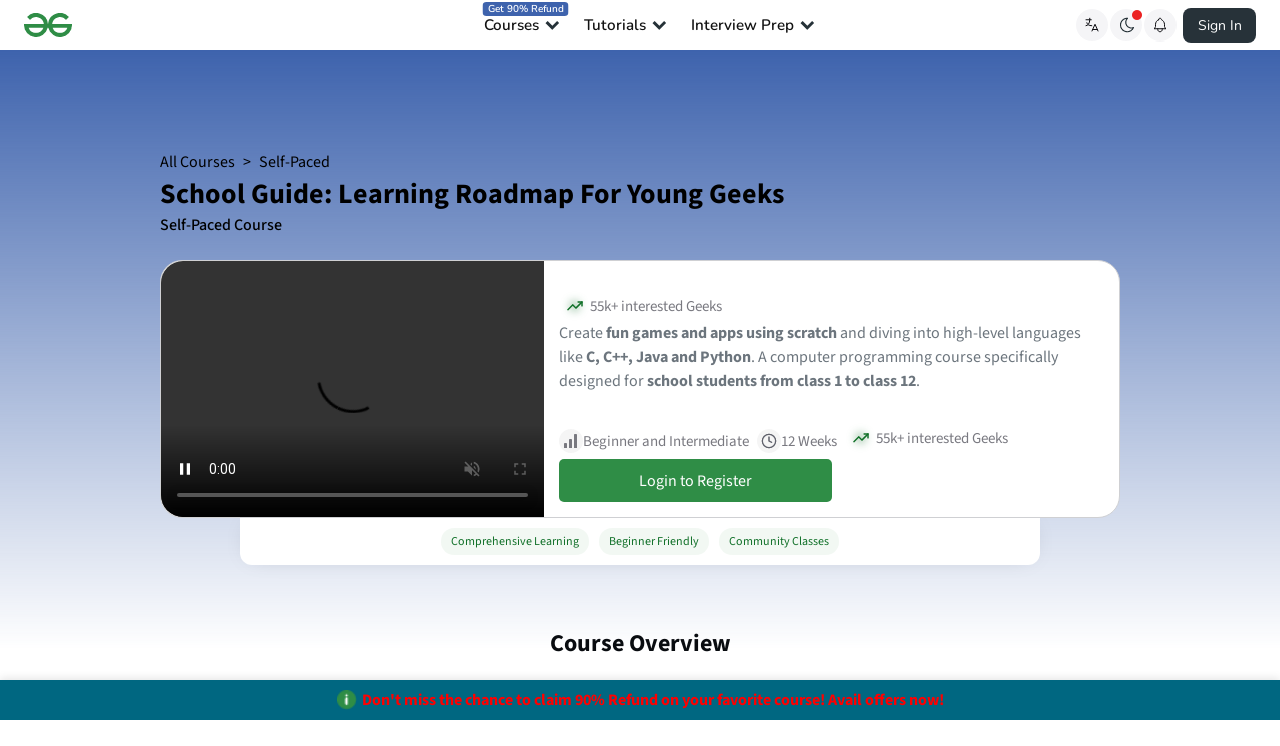

--- FILE ---
content_type: text/html; charset=utf-8
request_url: https://www.geeksforgeeks.org/courses/school-guide-course?utm_medium=course_list&utm_campaign=PRACTICE_ALL_COURSES_PAGE&utm_source=practice
body_size: 21691
content:
<!DOCTYPE html><html lang="en"><head><link rel="canonical" href="https://www.geeksforgeeks.org/courses/school-guide-course"/><meta name="robots" content="noindex" class="jsx-5b3f6ef56b8bfbc9"/><script type="application/ld+json">{"@context":"http://schema.org","@graph":[{"@type":"BreadcrumbList","name":"breadcrumblist","itemListElement":[{"@type":"ListItem","position":1,"name":"Courses","item":"https://www.geeksforgeeks.org/courses"},{"@type":"ListItem","position":2,"name":"School Guide: Learning Roadmap For Young Geeks","item":"https://www.geeksforgeeks.org/courses/school-guide-course"},{"@type":"ListItem","position":3,"name":"Payments","item":"https://www.geeksforgeeks.org/payments/school-guide-course"},{"@type":"ListItem","position":4,"name":"School-Guide-Batch","item":"https://www.geeksforgeeks.org/batch/school-guide-batch"}]},{"@type":"Course","@id":"https://geeksforgeeks.org/courses/school-guide-course","name":"School Guide: Learning Roadmap For Young Geeks","description":"Create fun games and apps using scratch and diving into high-level languages like C, C++, Java and Python. A computer programming course specifically designed for school students from class 1 to class 12.","url":"https://geeksforgeeks.org/courses/school-guide-course","publisher":{"@type":"Organization","name":"GeeksforGeeks","url":"https://www.geeksforgeeks.org/"},"provider":{"@type":"Organization","name":"GeeksforGeeks","url":"https://www.geeksforgeeks.org/"},"image":["https://media.geeksforgeeks.org/img-practice/prod/courses/393/Mobile/Content/School-Guide-min_1705408546.png"],"coursePrerequisites":[],"timeRequired":"PT2016H","aggregateRating":{"@type":"AggregateRating","ratingValue":4.8,"ratingCount":1},"isAccessibleForFree":true,"offers":[{"@type":"Offer","category":"Free","price":0,"availability":"http://schema.org/InStock","priceCurrency":"INR"}],"about":["Prog Lang","Exam Preparation","School","School Guide: Learning Roadmap For Young Geeks"],"teaches":["Project Based LearningCreative thinking while computingCreating animations and games using scratchCBSE Practical SolutionsConcepts about DSA Develp your own websiteProficiency in English Language"],"educationalLevel":"Beginner and Intermediate","inLanguage":"en","syllabusSections":[{"@type":"Syllabus","name":"Block Based Coding","description":"\tComputational Thinking with Scratch\tApp Lab"},{"@type":"Syllabus","name":"Programming Languages","description":"\tC++\tJava\tPython"},{"@type":"Syllabus","name":"Web Development","description":"\t\tJava Script\t\t\tHTML\t\t\tCSS \t\t\tFront-End Development\t"},{"@type":"Syllabus","name":"Maths & English","description":"\tGrammar Concepts\tChapter wise CBSE Notes\tPractical Assignments (CBSE Curriculum)\tProjects based on Python"},{"@type":"Syllabus","name":"Sample Papers : NCO","description":""}],"educationalCredentialAwarded":[{"@type":"EducationalOccupationalCredential","name":"Course Completion Certificate","credentialCategory":"Certificate"}],"video":{"@type":"VideoObject","name":"School Guide: Learning Roadmap For Young Geeks","description":"Create fun games and apps using scratch and diving into high-level languages like C, C++, Java and Python. A computer programming course specifically designed for school students from class 1 to class 12.","uploadDate":"2026-01-24T10:33:24+00:00","contentUrl":"https://cdnvideos.geeksforgeeks.org/hls/c8de5cce60769922beb5c352ae2e3306gfg-School-hlsx720p.m3u8","thumbnailUrl":"http://media.geeksforgeeks.org/img-practice/banner/feature-default-img.png"},"hasCourseInstance":[{"@type":"CourseInstance","name":"School Guide: Learning Roadmap For Young Geeks","description":"Create fun games and apps using scratch and diving into high-level languages like C, C++, Java and Python. A computer programming course specifically designed for school students from class 1 to class 12.","image":"https://media.geeksforgeeks.org/img-practice/prod/courses/393/Mobile/Content/School-Guide-min_1705408546.png","courseMode":"Online","courseSchedule":{"@type":"Schedule","duration":"P84D","startDate":"2021-12-28","endDate":"2050-12-31","repeatCount":12,"repeatFrequency":"Weekly"},"instructor":[{"@type":"Person","name":"Himanshi Rao","image":"https://media.geeksforgeeks.org/img-practice/mentors/94754a03c2a506a64c945424bf4ca662d68f1c79.jpeg","description":"SDE at Swiggy"},{"@type":"Person","name":"Gaurav Kumar Jain","image":"https://media.geeksforgeeks.org/img-practice/mentors/9219a2d16f4b6206b32a01cc3cac396b87affbc1.jpg","description":"Senior Full Stack Python Developer at IEPL"},{"@type":"Person","name":"Nitin Verma","image":"https://media.geeksforgeeks.org/img-practice/mentors/4a719710fd4069f0e8c6da774bb02f5ff9845ce3.jpg","description":"Software Developer at Airtel Africa"},{"@type":"Person","name":"Disha Jain","image":"https://media.geeksforgeeks.org/img-practice/mentors/4343e82cd1fef94492a89253b9ddfb06998e7a00.jpg","description":"SDE at Accolite Digital\r"},{"@type":"Person","name":"Pranav Raj Jaiswal","image":"https://media.geeksforgeeks.org/img-practice/mentors/c66024c169e05ef33f0b13eae1cc931508c3f489.jpg","description":"Project Engineer at Wipro Limited"},{"@type":"Person","name":"Piyush Khandelwal","image":"https://media.geeksforgeeks.org/img-practice/mentors/deecaa04e51d93aa6e7bbb6e5d7f1ca86c64fdfb.jpeg","description":"Director at W3grads"},{"@type":"Person","name":"Amit Baghel","image":"https://media.geeksforgeeks.org/img-practice/mentors/08cfb25efd74821d7870eaae1dd798ec9cbeeec0.jpg","description":"Product Lead at GeeksforGeeks"}],"courseWorkload":"PT2016H"}],"hasPart":[{"@type":"Course","name":"School-Guide-Batch","url":"https://www.geeksforgeeks.org/batch/school-guide-batch","description":"Create fun games and apps using scratch and diving into high-level languages like C, C++, Java and Python. A computer programming course specifically designed for school students from class 1 to class 12.","provider":{"@type":"Organization","name":"GeeksforGeeks","url":"https://www.geeksforgeeks.org/"}}],"review":[],"totalHistoricalEnrollment":87860},{"@context":"https://schema.org","@type":"FAQPage","mainEntity":[{"@type":"Question","name":"Is there any number to contact for query?","acceptedAnswer":{"@type":"Answer","text":"You may call us on our toll-free number: +91-08069289001 or Drop us an email at courses@geeksforgeeks.org"}},{"@type":"Question","name":"How long will the course content be available for?","acceptedAnswer":{"@type":"Answer","text":" The course content will be available for one year."}}]}]}</script><script type="application/ld+json">{"@context":"https://schema.org","@type":"WebSite","url":"https://www.geeksforgeeks.org/courses","potentialAction":{"@type":"SearchAction","target":"https://www.geeksforgeeks.org/courses/search?search={search_term_string}","query-input":"required name=search_term_string"}}</script><link rel="icon" href="https://media.geeksforgeeks.org/wp-content/cdn-uploads/gfg_favicon.png" type="image/x-icon"/><meta http-equiv="Content-type" content="text/html;charset=UTF-8"/><meta charSet="UTF-8"/><meta name="keywords" content="Prog Lang, Exam Preparation, School"/><meta name="viewport" content="width=device-width, initial-scale=1, user-scalable=yes"/><title>School Guide: Learning Roadmap For Young Geeks</title><meta name="description" content="Create fun games and apps using scratch and diving into high-level languages like C, C++, Java and Python. A computer programming course specifically designed for school students from class 1 to class 12."/><meta property="og:title" content="School Guide: Learning Roadmap For Young Geeks"/><meta property="og:description" content="Create fun games and apps using scratch and diving into high-level languages like C, C++, Java and Python. A computer programming course specifically designed for school students from class 1 to class 12."/><meta property="og:image" content="https://media.geeksforgeeks.org/wp-content/cdn-uploads/gfg_200x200-min.png"/><meta property="og:image:alt" content="GeeksforGeeks"/><meta property="og:image:type" content="image/png"/><meta property="og:image:width" content="200"/><meta property="og:image:height" content="200"/><meta property="twitter:card" content="summary_large_image"/><meta property="twitter:title" content="School Guide: Learning Roadmap For Young Geeks"/><meta property="twitter:description" content="Create fun games and apps using scratch and diving into high-level languages like C, C++, Java and Python. A computer programming course specifically designed for school students from class 1 to class 12."/><meta property="twitter:image" content="https://media.geeksforgeeks.org/wp-content/cdn-uploads/gfg_200x200-min.png"/><meta name="next-head-count" content="22"/><script type="application/ld+json">{"@context":"http://schema.org","@type":"Organization","name":"GeeksforGeeks","url":"https://www.geeksforgeeks.org/","logo":"https://media.geeksforgeeks.org/wp-content/cdn-uploads/20200817185016/gfg_complete_logo_2x-min.png","description":"A computer science portal for geeks. It contains well written, well thought and well explained computer science and programming articles, quizzes and practice/competitive programming/company interview Questions.","founder":[{"@type":"Person","name":"Sandeep Jain","url":"https://in.linkedin.com/in/sandeep-jain-b3940815"}],"sameAs":["https://www.facebook.com/geeksforgeeks.org/","https://twitter.com/geeksforgeeks","https://www.linkedin.com/company/1299009","https://www.youtube.com/geeksforgeeksvideos/"]}</script><link rel="preconnect" href="https://fonts.googleapis.com" crossorigin="anonymous"/><link rel="preconnect" href="https://fonts.gstatic.com" crossorigin="anonymous"/><link rel="preconnect" href="https://assets.geeksforgeeks.org"/><link rel="preconnect" href="https://media.geeksforgeeks.org"/><link rel="preload" href="https://fonts.gstatic.com/s/sourcesans3/v15/nwpStKy2OAdR1K-IwhWudF-R3wIaZfrc.woff2" as="font" crossorigin="anonymous"/><link rel="preload" href="https://fonts.gstatic.com/s/sourcesans3/v15/nwpStKy2OAdR1K-IwhWudF-R3wsaZfrc.woff2" as="font" crossorigin="anonymous"/><link rel="preload" href="https://fonts.gstatic.com/s/sourcesans3/v15/nwpStKy2OAdR1K-IwhWudF-R3wMaZfrc.woff2" as="font" crossorigin="anonymous"/><link rel="preload" href="https://fonts.gstatic.com/s/sourcesans3/v15/nwpStKy2OAdR1K-IwhWudF-R3wwaZfrc.woff2" as="font" crossorigin="anonymous"/><link rel="preload" href="https://fonts.gstatic.com/s/sourcesans3/v15/nwpStKy2OAdR1K-IwhWudF-R3wAaZfrc.woff2" as="font" crossorigin="anonymous"/><link rel="preload" href="https://fonts.gstatic.com/s/sourcesans3/v15/nwpStKy2OAdR1K-IwhWudF-R3wEaZfrc.woff2" as="font" crossorigin="anonymous"/><link rel="preload" href="https://fonts.gstatic.com/s/sourcesans3/v15/nwpStKy2OAdR1K-IwhWudF-R3w8aZQ.woff2" as="font" crossorigin="anonymous"/><link rel="preload" href="https://fonts.gstatic.com/s/nunito/v26/XRXV3I6Li01BKofIOOaBXso.woff2" as="font" crossorigin="anonymous"/><link rel="preload" href="https://fonts.gstatic.com/s/nunito/v26/XRXV3I6Li01BKofIMeaBXso.woff2" as="font" crossorigin="anonymous"/><link rel="preload" href="https://fonts.gstatic.com/s/nunito/v26/XRXV3I6Li01BKofIOuaBXso.woff2" as="font" crossorigin="anonymous"/><link rel="preload" href="https://fonts.gstatic.com/s/nunito/v26/XRXV3I6Li01BKofIO-aBXso.woff2" as="font" crossorigin="anonymous"/><link rel="preload" href="https://fonts.gstatic.com/s/nunito/v26/XRXV3I6Li01BKofINeaB.woff2" as="font" crossorigin="anonymous"/><link rel="preload" href="https://assets.geeksforgeeks.org/static-editor/static/fonts/4dd591d8-4168-4263-b05b-7183ddaff1f4.woff2" as="font" crossorigin="anonymous"/><link rel="preload" href="https://fonts.gstatic.com/s/lato/v24/S6u9w4BMUTPHh6UVSwiPGQ.woff2" as="font" crossorigin="anonymous"/><link rel="preload" href="https://fonts.gstatic.com/s/lato/v24/S6u9w4BMUTPHh6UVSwiPGQ3q5d0.woff2" as="font" crossorigin="anonymous"/><link rel="preload" href="https://fonts.gstatic.com/s/lato/v24/S6uyw4BMUTPHjx4wXiWtFCc.woff2" as="font" crossorigin="anonymous"/><link rel="preload" href="https://fonts.gstatic.com/s/lato/v24/S6uyw4BMUTPHjx4wXg.woff2" as="font" crossorigin="anonymous"/><link rel="preload" href="/_next/static/css/4df30e40c93098b2.css" as="style"/><link rel="stylesheet" href="/_next/static/css/4df30e40c93098b2.css" data-n-g=""/><link rel="preload" href="/_next/static/css/4d5980d7c848555f.css" as="style"/><link rel="stylesheet" href="/_next/static/css/4d5980d7c848555f.css" data-n-p=""/><link rel="preload" href="/_next/static/css/8cbd0c2f4680335f.css" as="style"/><link rel="stylesheet" href="/_next/static/css/8cbd0c2f4680335f.css" data-n-p=""/><link rel="preload" href="/_next/static/css/91efdcf6690a218b.css" as="style"/><link rel="stylesheet" href="/_next/static/css/91efdcf6690a218b.css" data-n-p=""/><link rel="preload" href="/_next/static/css/f9d536dee9bd8e09.css" as="style"/><link rel="stylesheet" href="/_next/static/css/f9d536dee9bd8e09.css" data-n-p=""/><link rel="preload" href="/_next/static/css/df44e921d3b499d2.css" as="style"/><link rel="stylesheet" href="/_next/static/css/df44e921d3b499d2.css"/><link rel="preload" href="/_next/static/css/d53172ac3db2fec6.css" as="style"/><link rel="stylesheet" href="/_next/static/css/d53172ac3db2fec6.css"/><link rel="preload" href="/_next/static/css/97fe0c3b38e36dc4.css" as="style"/><link rel="stylesheet" href="/_next/static/css/97fe0c3b38e36dc4.css"/><link rel="preload" href="/_next/static/css/7f47e8ea6b81b997.css" as="style"/><link rel="stylesheet" href="/_next/static/css/7f47e8ea6b81b997.css"/><noscript data-n-css=""></noscript><script defer="" nomodule="" src="/_next/static/chunks/polyfills-c67a75d1b6f99dc8.js"></script><script defer="" src="/_next/static/chunks/88040-33a87031bae59152.js"></script><script defer="" src="/_next/static/chunks/97284.ea1bd2ddb87f153c.js"></script><script defer="" src="/_next/static/chunks/63406.cd6c4a2a4842c9c8.js"></script><script defer="" src="/_next/static/chunks/42712.f35eb56974a1d14c.js"></script><script defer="" src="/_next/static/chunks/85794.457452623a7c872c.js"></script><script defer="" src="/_next/static/chunks/49765.6074c547e9f4fa40.js"></script><script defer="" src="/_next/static/chunks/60534.8bdb6bdea76c1d68.js"></script><script src="/_next/static/chunks/webpack-d91727ce3ef490d3.js" defer=""></script><script src="/_next/static/chunks/framework-932302aca1fc094d.js" defer=""></script><script src="/_next/static/chunks/main-77c66fcba07f33c0.js" defer=""></script><script src="/_next/static/chunks/pages/_app-73b0f5bec3857d2a.js" defer=""></script><script src="/_next/static/chunks/64970-b03eed36e3174e30.js" defer=""></script><script src="/_next/static/chunks/41494-d9cae3b5c2866450.js" defer=""></script><script src="/_next/static/chunks/13783-93698b9c707268ed.js" defer=""></script><script src="/_next/static/chunks/94829-aa8aea375a2b6541.js" defer=""></script><script src="/_next/static/chunks/75400-467bdd0550708cc8.js" defer=""></script><script src="/_next/static/chunks/26489-7328589e626934fc.js" defer=""></script><script src="/_next/static/chunks/48663-d34e3310d1f4a2ee.js" defer=""></script><script src="/_next/static/chunks/98039-315b5690ae071aa3.js" defer=""></script><script src="/_next/static/chunks/42626-41487d3475cbe782.js" defer=""></script><script src="/_next/static/chunks/61462-4d3f68d911163b14.js" defer=""></script><script src="/_next/static/chunks/pages/courses/%5Bslug%5D-0152be093dc65e88.js" defer=""></script><script src="/_next/static/nbOYsiS97euom50rikG3k/_buildManifest.js" defer=""></script><script src="/_next/static/nbOYsiS97euom50rikG3k/_ssgManifest.js" defer=""></script><style id="__jsx-5b3f6ef56b8bfbc9">.hide_year_rewind_2023{display:none}#toggleContentsCourses{display:none}</style></head><body><div id="__next" data-reactroot=""><div><div class="defaultLoaderContainer"><div class="defaultLoader"><svg xmlns="http://www.w3.org/2000/svg" width="76.533" height="39.026" viewBox="0 0 76.533 39.026"><path d="M2380.7,6597.866a12.252,12.252,0,0,0-.261-1.513l-30.726-.027a12.545,12.545,0,0,1,.908-3.443,12.337,12.337,0,0,1,2.739-4.044,12.151,12.151,0,0,1,4.018-2.581,12.634,12.634,0,0,1,14.3,3.051l4.852-4.748a18.176,18.176,0,0,0-6.131-4.331,20.037,20.037,0,0,0-8.112-1.564,20.25,20.25,0,0,0-7.671,1.459,19.158,19.158,0,0,0-6.261,4.07,19.584,19.584,0,0,0-4.226,6.184,18.7,18.7,0,0,0-1.487,5.947h-.2a18.674,18.674,0,0,0-1.489-5.947,19.544,19.544,0,0,0-4.226-6.184,19.133,19.133,0,0,0-6.261-4.07,21.354,21.354,0,0,0-15.783.1,18.2,18.2,0,0,0-6.131,4.331l4.853,4.748a13.264,13.264,0,0,1,14.3-3.051,12.131,12.131,0,0,1,4.017,2.581,12.323,12.323,0,0,1,2.74,4.044,12.527,12.527,0,0,1,.908,3.443l-30.726.027a12.256,12.256,0,0,0-.261,1.513,15,15,0,0,0-.1,1.773,20.713,20.713,0,0,0,1.1,6.783,15.709,15.709,0,0,0,3.443,5.686,17.309,17.309,0,0,0,6,4.123,20.587,20.587,0,0,0,7.983,1.46,20.226,20.226,0,0,0,7.669-1.46,19.086,19.086,0,0,0,6.261-4.07,19.506,19.506,0,0,0,4.226-6.184,18.163,18.163,0,0,0,1.153-3.629h.871a18.27,18.27,0,0,0,1.151,3.629,19.545,19.545,0,0,0,4.226,6.184,19.111,19.111,0,0,0,6.261,4.07,20.241,20.241,0,0,0,7.671,1.46,20.572,20.572,0,0,0,7.981-1.46,17.282,17.282,0,0,0,6-4.123,15.717,15.717,0,0,0,3.445-5.686,20.726,20.726,0,0,0,1.1-6.783A15.259,15.259,0,0,0,2380.7,6597.866Zm-46.245,5.608a12.1,12.1,0,0,1-2.766,4.043,12.467,12.467,0,0,1-4.043,2.583,14.378,14.378,0,0,1-9.939.052,11.776,11.776,0,0,1-3.522-2.218,8.459,8.459,0,0,1-1.8-2.374,13.476,13.476,0,0,1-1.173-3.208l23.658,0A11.487,11.487,0,0,1,2334.457,6603.475Zm38.236,2.086a8.466,8.466,0,0,1-1.8,2.374,11.771,11.771,0,0,1-3.522,2.218,14.378,14.378,0,0,1-9.939-.052,12.491,12.491,0,0,1-4.044-2.583,12.088,12.088,0,0,1-2.765-4.043,11.427,11.427,0,0,1-.415-1.126h11.92v0h11.739A13.509,13.509,0,0,1,2372.692,6605.561Z" transform="translate(-2304.273 -6578.666)" fill="#2f8d46"></path></svg></div></div><div class="gfg_header_wrapper" style="position:sticky;top:0px;z-index:950"><div class="root gfg_header__root" style="display:none"><div id="comp"><div class="gfgheader_parentContainer"><div class="containerWrapper " id="topMainHeader"><div class="headerContainer"><div style="display:flex;align-items:center;width:304px"><a class="headerMainLogo" href="https://www.geeksforgeeks.org/"><div class="logo"><img class="gfgLogoImg normal" src="https://media.geeksforgeeks.org/gfg-gg-logo.svg" alt="geeksforgeeks" width="48" height="24"/></div></a></div><ul class="headerMainList"><li class="headerMainListItem"><span style="display:flex;align-items:center" class="genericHeaderListClass"><div style="display:inline">Courses<div><div style="background: 0% 0% no-repeat padding-box padding-box #3e63ad; position: absolute;border-radius: 4px; font-size: 10px; color: white; padding: 2px 5px !important; top: -11px; left:20%">Get 90% Refund</div></div></div><i class="gfg-icon   gfg-icon-black-down-carrot genericHeaderListClass" style="position:relative;left:2px;top:0px"></i></span></li><li class="headerMainListItem"><span style="display:flex;align-items:center" class="genericHeaderListClass"><div style="display:inline">Tutorials<div></div></div><i class="gfg-icon   gfg-icon-black-down-carrot genericHeaderListClass" style="position:relative;left:2px;top:0px"></i></span></li><li class="headerMainListItem"><span style="display:flex;align-items:center" class="genericHeaderListClass"><div style="display:inline">Interview Prep<div></div></div><i class="gfg-icon   gfg-icon-black-down-carrot genericHeaderListClass" style="position:relative;left:2px;top:0px"></i></span></li></ul><div class="header-main__container" style="display:flex;width:auto;align-items:center"><div style="width:100px;margin-right:20px;display:flex;justify-content:flex-end"></div><div style="display:flex;align-items:center;margin:0 6px;gap:6px"><div style="display:flex;cursor:pointer"><div id="google_translate_element" style="display:none"></div><span><i class="gfg-icon   gfg-icon-black-translate "></i></span></div><div class="darkMode-wrap darkMode-wrap-desktop" data-mode="Switch to Dark Mode"><button data-gfg-action="toggleGFGTheme" aria-label="Toggle GFG Theme"><div class="darkMode-wrap-red-dot"></div><i class="gfg-icon gfg-icon_dark-mode"></i></button><span class="darkModeTooltipText"></span></div><div class="notification_container"><div class="notification-bell-icon"></div></div></div><div style="min-width:73px"><div style="height:36px"></div></div></div></div></div></div></div><div id="script"></div></div></div><div class="jsx-5b3f6ef56b8bfbc9 coursesSlug_pageWrapper__Gwky_"><div style="position:relative" class="jsx-5b3f6ef56b8bfbc9 coursesSlug_backgroundImage__jQsna  undefined "></div><div class="jsx-5b3f6ef56b8bfbc9 coursesSlug_mainContainer__xE2bP "><div class="jsx-5b3f6ef56b8bfbc9 coursesSlug_slugWrapper__Eaz3j"><section class="courseCard_cardContainer__fwXTj"><div class="courseBreadcrumb_course_breadcrumb__GsAj_"><ol class="courseBreadcrumb_breadcrumb__BBPE6"><li class="courseBreadcrumb_breadcrumbItem__3bh_Z  breadcrumbItem"><a href="/courses">All Courses</a></li><li class="courseBreadcrumb_breadcrumbItem__3bh_Z  breadcrumbItem"><a href="/courses/category/all?courseType=online&amp;courseFeeType=all&amp;itm_source=geeksforgeeks&amp;itm_medium=course_landingpage&amp;itm_campaign=courses">Self-Paced</a></li></ol></div><div class="courseCard_courseHeading__fP3yw "><div><div class="courseCard_titleWithEdit___OoAl"><h1 class="courseCard_ctitle__MaKnW">School Guide: Learning Roadmap For Young Geeks</h1></div><div class="courseCard_course_type_with_rating_container__oDSY4"><div class="undefined ">Self-Paced Course</div></div></div></div><div class="courseCard_card__bdkG_ courseCard_cardBorders__0QXmv"><div class="courseCard_container__NZCtf"><div class="courseCard_leftcolumn__xfME9"></div><div class="courseCard_rightcolumn__yhkDC"><div class="courseCard_intrestedCount__hCtDq"><span style="box-sizing:border-box;display:inline-block;overflow:hidden;width:initial;height:initial;background:none;opacity:1;border:0;margin:0;padding:0;position:relative;max-width:100%"><span style="box-sizing:border-box;display:block;width:initial;height:initial;background:none;opacity:1;border:0;margin:0;padding:0;max-width:100%"><img style="display:block;max-width:100%;width:initial;height:initial;background:none;opacity:1;border:0;margin:0;padding:0" alt="" aria-hidden="true" src="data:image/svg+xml,%3csvg%20xmlns=%27http://www.w3.org/2000/svg%27%20version=%271.1%27%20width=%2731%27%20height=%2730%27/%3e"/></span><img alt="interested count" src="[data-uri]" decoding="async" data-nimg="intrinsic" style="position:absolute;top:0;left:0;bottom:0;right:0;box-sizing:border-box;padding:0;border:none;margin:auto;display:block;width:0;height:0;min-width:100%;max-width:100%;min-height:100%;max-height:100%"/><noscript><img alt="interested count" srcSet="https://media.geeksforgeeks.org/img-practice/Interested(1)-1669185704.svg 1x, https://media.geeksforgeeks.org/img-practice/Interested(1)-1669185704.svg 2x" src="https://media.geeksforgeeks.org/img-practice/Interested(1)-1669185704.svg" decoding="async" data-nimg="intrinsic" style="position:absolute;top:0;left:0;bottom:0;right:0;box-sizing:border-box;padding:0;border:none;margin:auto;display:block;width:0;height:0;min-width:100%;max-width:100%;min-height:100%;max-height:100%" loading="lazy"/></noscript></span>55k+<!-- --> interested Geeks</div><div class="courseCard_details__uzX2H"><p>Create<strong> fun games and apps using scratch</strong> and diving into high-level languages like <strong>C, C++, Java and Python</strong>. A computer programming course specifically designed for <strong>school students from class 1 to class 12</strong>.</p></div><div class="courseCard_stats__owG7r"><span><span style="box-sizing:border-box;display:inline-block;overflow:hidden;width:initial;height:initial;background:none;opacity:1;border:0;margin:0;padding:0;position:relative;max-width:100%"><span style="box-sizing:border-box;display:block;width:initial;height:initial;background:none;opacity:1;border:0;margin:0;padding:0;max-width:100%"><img style="display:block;max-width:100%;width:initial;height:initial;background:none;opacity:1;border:0;margin:0;padding:0" alt="" aria-hidden="true" src="data:image/svg+xml,%3csvg%20xmlns=%27http://www.w3.org/2000/svg%27%20version=%271.1%27%20width=%2724%27%20height=%2724%27/%3e"/></span><img alt="level" src="[data-uri]" decoding="async" data-nimg="intrinsic" style="position:absolute;top:0;left:0;bottom:0;right:0;box-sizing:border-box;padding:0;border:none;margin:auto;display:block;width:0;height:0;min-width:100%;max-width:100%;min-height:100%;max-height:100%"/><noscript><img alt="level" srcSet="https://media.geeksforgeeks.org/img-practice/level-1668679601.svg 1x, https://media.geeksforgeeks.org/img-practice/level-1668679601.svg 2x" src="https://media.geeksforgeeks.org/img-practice/level-1668679601.svg" decoding="async" data-nimg="intrinsic" style="position:absolute;top:0;left:0;bottom:0;right:0;box-sizing:border-box;padding:0;border:none;margin:auto;display:block;width:0;height:0;min-width:100%;max-width:100%;min-height:100%;max-height:100%" loading="lazy"/></noscript></span>Beginner and Intermediate</span><span><span style="box-sizing:border-box;display:inline-block;overflow:hidden;width:initial;height:initial;background:none;opacity:1;border:0;margin:0;padding:0;position:relative;max-width:100%"><span style="box-sizing:border-box;display:block;width:initial;height:initial;background:none;opacity:1;border:0;margin:0;padding:0;max-width:100%"><img style="display:block;max-width:100%;width:initial;height:initial;background:none;opacity:1;border:0;margin:0;padding:0" alt="" aria-hidden="true" src="data:image/svg+xml,%3csvg%20xmlns=%27http://www.w3.org/2000/svg%27%20version=%271.1%27%20width=%2724%27%20height=%2724%27/%3e"/></span><img alt="course duration" src="[data-uri]" decoding="async" data-nimg="intrinsic" style="position:absolute;top:0;left:0;bottom:0;right:0;box-sizing:border-box;padding:0;border:none;margin:auto;display:block;width:0;height:0;min-width:100%;max-width:100%;min-height:100%;max-height:100%"/><noscript><img alt="course duration" srcSet="https://media.geeksforgeeks.org/img-practice/time-1668679645.svg 1x, https://media.geeksforgeeks.org/img-practice/time-1668679645.svg 2x" src="https://media.geeksforgeeks.org/img-practice/time-1668679645.svg" decoding="async" data-nimg="intrinsic" style="position:absolute;top:0;left:0;bottom:0;right:0;box-sizing:border-box;padding:0;border:none;margin:auto;display:block;width:0;height:0;min-width:100%;max-width:100%;min-height:100%;max-height:100%" loading="lazy"/></noscript></span>12<!-- --> <!-- -->Weeks</span><span><div class="courseCard_intrestedCount__hCtDq"><span style="box-sizing:border-box;display:inline-block;overflow:hidden;width:initial;height:initial;background:none;opacity:1;border:0;margin:0;padding:0;position:relative;max-width:100%"><span style="box-sizing:border-box;display:block;width:initial;height:initial;background:none;opacity:1;border:0;margin:0;padding:0;max-width:100%"><img style="display:block;max-width:100%;width:initial;height:initial;background:none;opacity:1;border:0;margin:0;padding:0" alt="" aria-hidden="true" src="data:image/svg+xml,%3csvg%20xmlns=%27http://www.w3.org/2000/svg%27%20version=%271.1%27%20width=%2731%27%20height=%2730%27/%3e"/></span><img alt="interested count" src="[data-uri]" decoding="async" data-nimg="intrinsic" style="position:absolute;top:0;left:0;bottom:0;right:0;box-sizing:border-box;padding:0;border:none;margin:auto;display:block;width:0;height:0;min-width:100%;max-width:100%;min-height:100%;max-height:100%"/><noscript><img alt="interested count" srcSet="https://media.geeksforgeeks.org/img-practice/Interested(1)-1669185704.svg 1x, https://media.geeksforgeeks.org/img-practice/Interested(1)-1669185704.svg 2x" src="https://media.geeksforgeeks.org/img-practice/Interested(1)-1669185704.svg" decoding="async" data-nimg="intrinsic" style="position:absolute;top:0;left:0;bottom:0;right:0;box-sizing:border-box;padding:0;border:none;margin:auto;display:block;width:0;height:0;min-width:100%;max-width:100%;min-height:100%;max-height:100%" loading="lazy"/></noscript></span>55k+<!-- --> interested Geeks</div></span></div><div class="courseCard_row__TxAAN "><div class="courseCard_actionBtn__zr4pU courses_signup_top"><button type="button" disabled="" class="genericActionButton_generic_btn__n9vXy undefined "><div class="genericActionButton_spinner__IjIJb"></div></button></div><div class="courseCard_actionBtn__zr4pU undefined"><div class="shimmer-container " style="height:43px;background-color:#ddd;width:90%;margin:0px 20px"><div class="shimmer-wrapper"><div class="shimmer light"></div></div></div></div></div></div></div></div><div class="courseCard_otherBenefits__o4eiH"><span>Comprehensive Learning</span><span>Beginner Friendly</span><span>Community Classes</span></div><div class="courseCard_couponContainer__B57XK"><div class="courseCard_discountSection__9Uivc"><span style="box-sizing:border-box;display:inline-block;overflow:hidden;width:initial;height:initial;background:none;opacity:1;border:0;margin:0;padding:0;position:relative;max-width:100%"><span style="box-sizing:border-box;display:block;width:initial;height:initial;background:none;opacity:1;border:0;margin:0;padding:0;max-width:100%"><img style="display:block;max-width:100%;width:initial;height:initial;background:none;opacity:1;border:0;margin:0;padding:0" alt="" aria-hidden="true" src="data:image/svg+xml,%3csvg%20xmlns=%27http://www.w3.org/2000/svg%27%20version=%271.1%27%20width=%2720%27%20height=%2720%27/%3e"/></span><img alt="warning" src="[data-uri]" decoding="async" data-nimg="intrinsic" class="pr-2 warning-icon" style="position:absolute;top:0;left:0;bottom:0;right:0;box-sizing:border-box;padding:0;border:none;margin:auto;display:block;width:0;height:0;min-width:100%;max-width:100%;min-height:100%;max-height:100%"/><noscript><img alt="warning" srcSet="/_next/image?url=https%3A%2F%2Fmedia.geeksforgeeks.org%2Fimg-practice%2FGroup5631-1621599978.png&amp;w=32&amp;q=75 1x, /_next/image?url=https%3A%2F%2Fmedia.geeksforgeeks.org%2Fimg-practice%2FGroup5631-1621599978.png&amp;w=48&amp;q=75 2x" src="/_next/image?url=https%3A%2F%2Fmedia.geeksforgeeks.org%2Fimg-practice%2FGroup5631-1621599978.png&amp;w=48&amp;q=75" decoding="async" data-nimg="intrinsic" style="position:absolute;top:0;left:0;bottom:0;right:0;box-sizing:border-box;padding:0;border:none;margin:auto;display:block;width:0;height:0;min-width:100%;max-width:100%;min-height:100%;max-height:100%" class="pr-2 warning-icon" loading="lazy"/></noscript></span><a class="courseCard_couponText__VQ6oo courseCard_freeWarning__u_eZM" href="https://www.geeksforgeeks.org/courses"><b>Don&#x27;t miss the chance to claim 90% Refund on your favorite course! Avail offers now!</b></a></div></div></section><section class="courseOverview_overview__J_eul"><div class="courseOverview_container__SgWLp courseOverview_course_overview__UPEU0"><h2 class="courseOverview_heading__1vuQ8">Course Overview</h2><div class="courseOverview_right__x9MLc "><div class="courseOverview_content__QcPah courseOverview_clamp__4wTsH"><p>A step-by-step guide for <strong>school students</strong> with an interest to <strong><a href="https://youtu.be/01R7UwItkkc" data-mce-href="https://youtu.be/01R7UwItkkc">explore the world of coding</a></strong> and strengthen the base for a better future in programming! This course is meant to introduce school students who have no prior programming experience to the world of computer science and is designed in a way that puts emphasis on the technical concepts as well as help them explore their creative potential. This <strong>free online computer programming course for beginners </strong>is specifically designed for all <strong>school students </strong><br><br></p><h4><br></h4><p>We have curated the following courses<br><strong><u>Block Based Coding</u></strong><br>Here young Geeks can explore the world of Game Making and App Making via interactive Drag and drop functions.<br>Perfect way to introduce students to the world of technology! Students will also learn and practice with machine learning projects using scratch<br><strong><u>Project Based Learning</u></strong><br>These students will be introduced to an array of fun learning projects which include development using various platforms like python,MIT etc <br><u><strong> Programming Languages &amp; Web Development</strong></u><br>Students will be introduced to the basics of Programming languages like: <strong>C , C++, Python, Java, HTML, CSS along with an introduction to basics of Data Structure and Algorithms.</strong> Along with these coding concepts, you will also get access to CBSE Notes and practical assignments to help you in your upcoming Board Exams. <br></p><h5><strong>LIVE Project Sessions and 24*7 Doubt Support </strong></h5><p>We always go the extra mile to help students learn and reach their maximum potential. Once you are enrolled in the School Guide Course, you will get <strong>free access to Live Project Sessions and Instant Doubt Solving</strong> where students can ask any programming related doubt from our mentor. <br><br>Care to test your programming skills and contest with coding whiz-kids from around the world? <strong><a href="https://practice.geeksforgeeks.org/events/rec/step-up-coding-school" data-mce-href="../events/rec/step-up-coding-school">Participate in Bi-Wizard Coding Contest </a></strong>today. <br><br></p></div><div class="courseOverview_msg_action__mgjUm courses_overview_read_more"><span>Read <!-- -->more </span><span style="box-sizing:border-box;display:inline-block;overflow:hidden;width:initial;height:initial;background:none;opacity:1;border:0;margin:0;padding:0;position:relative;max-width:100%"><span style="box-sizing:border-box;display:block;width:initial;height:initial;background:none;opacity:1;border:0;margin:0;padding:0;max-width:100%"><img style="display:block;max-width:100%;width:initial;height:initial;background:none;opacity:1;border:0;margin:0;padding:0" alt="" aria-hidden="true" src="data:image/svg+xml,%3csvg%20xmlns=%27http://www.w3.org/2000/svg%27%20version=%271.1%27%20width=%2714%27%20height=%2714%27/%3e"/></span><img src="[data-uri]" decoding="async" data-nimg="intrinsic" style="position:absolute;top:0;left:0;bottom:0;right:0;box-sizing:border-box;padding:0;border:none;margin:auto;display:block;width:0;height:0;min-width:100%;max-width:100%;min-height:100%;max-height:100%"/><noscript><img srcSet="https://media.geeksforgeeks.org/img-practice/prod/courses/6/Web/Content/double%20arrow%20down_1712668255.svg 1x, https://media.geeksforgeeks.org/img-practice/prod/courses/6/Web/Content/double%20arrow%20down_1712668255.svg 2x" src="https://media.geeksforgeeks.org/img-practice/prod/courses/6/Web/Content/double%20arrow%20down_1712668255.svg" decoding="async" data-nimg="intrinsic" style="position:absolute;top:0;left:0;bottom:0;right:0;box-sizing:border-box;padding:0;border:none;margin:auto;display:block;width:0;height:0;min-width:100%;max-width:100%;min-height:100%;max-height:100%" loading="lazy"/></noscript></span></div></div></div></section><div class="jsx-5b3f6ef56b8bfbc9 "><section class="coursesSlug_course_content_container__4GwEh"><h2 class="coursesSlug_heading__G_r2E">Course Content</h2><div class="coursesSlug_contentContainer__baL0n  "><div class="coursesSlug_titleContainer__SKwdS"><span class="coursesSlug_seq__ooJt3">01</span><span class="coursesSlug_title__zGZk9">Block Based Coding</span></div><div class="coursesSlug_content__5chLp"><ul>
	<li>Computational Thinking with Scratch</li>
	<li>App Lab</li>
</ul></div><div class="coursesSlug_titleContainer__SKwdS"><span class="coursesSlug_seq__ooJt3">02</span><span class="coursesSlug_title__zGZk9">Programming Languages</span></div><div class="coursesSlug_content__5chLp"><ul>
	<li>C++</li>
	<li>Java</li>
	<li>Python</li>
</ul></div><div class="coursesSlug_titleContainer__SKwdS"><span class="coursesSlug_seq__ooJt3">03</span><span class="coursesSlug_title__zGZk9">Web Development</span></div><div class="coursesSlug_content__5chLp"><ul>
	<li>
	<p>Java Script</p>
	</li>
	<li>
	<p>HTML</p>
	</li>
	<li>
	<p>CSS&nbsp;</p>
	</li>
	<li>
	<p>Front-End Development</p>
	</li>
</ul></div><div class="coursesSlug_titleContainer__SKwdS"><span class="coursesSlug_seq__ooJt3">04</span><span class="coursesSlug_title__zGZk9">Maths &amp; English</span></div><div class="coursesSlug_content__5chLp"><ul>
	<li>Grammar Concepts</li>
	<li>Chapter wise CBSE Notes</li>
	<li>Practical Assignments (CBSE Curriculum)</li>
	<li>Projects based on Python</li>
</ul></div><div class="coursesSlug_show_more_action__ADady courses_content_read_more"><span>Read <!-- -->more</span><span style="box-sizing:border-box;display:inline-block;overflow:hidden;width:initial;height:initial;background:none;opacity:1;border:0;margin:0;padding:0;position:relative;max-width:100%"><span style="box-sizing:border-box;display:block;width:initial;height:initial;background:none;opacity:1;border:0;margin:0;padding:0;max-width:100%"><img style="display:block;max-width:100%;width:initial;height:initial;background:none;opacity:1;border:0;margin:0;padding:0" alt="" aria-hidden="true" src="data:image/svg+xml,%3csvg%20xmlns=%27http://www.w3.org/2000/svg%27%20version=%271.1%27%20width=%2714%27%20height=%2714%27/%3e"/></span><img src="[data-uri]" decoding="async" data-nimg="intrinsic" style="position:absolute;top:0;left:0;bottom:0;right:0;box-sizing:border-box;padding:0;border:none;margin:auto;display:block;width:0;height:0;min-width:100%;max-width:100%;min-height:100%;max-height:100%"/><noscript><img srcSet="https://media.geeksforgeeks.org/img-practice/prod/courses/6/Web/Content/double%20arrow%20down_1712668255.svg 1x, https://media.geeksforgeeks.org/img-practice/prod/courses/6/Web/Content/double%20arrow%20down_1712668255.svg 2x" src="https://media.geeksforgeeks.org/img-practice/prod/courses/6/Web/Content/double%20arrow%20down_1712668255.svg" decoding="async" data-nimg="intrinsic" style="position:absolute;top:0;left:0;bottom:0;right:0;box-sizing:border-box;padding:0;border:none;margin:auto;display:block;width:0;height:0;min-width:100%;max-width:100%;min-height:100%;max-height:100%" loading="lazy"/></noscript></span></div></div></section></div><section class="courseOverview_overview__J_eul courseOverview_learn__z3y8R"><h2 class="courseOverview_mbHeading__VigVy">What you will learn</h2><div class="courseOverview_container__SgWLp  courseOverview_reverseContainer__GLBe4"><div class="courseOverview_left__bAU5Y"><span style="box-sizing:border-box;display:inline-block;overflow:hidden;width:initial;height:initial;background:none;opacity:1;border:0;margin:0;padding:0;position:relative;max-width:100%"><span style="box-sizing:border-box;display:block;width:initial;height:initial;background:none;opacity:1;border:0;margin:0;padding:0;max-width:100%"><img style="display:block;max-width:100%;width:initial;height:initial;background:none;opacity:1;border:0;margin:0;padding:0" alt="" aria-hidden="true" src="data:image/svg+xml,%3csvg%20xmlns=%27http://www.w3.org/2000/svg%27%20version=%271.1%27%20width=%27320%27%20height=%27310%27/%3e"/></span><img alt="avtar" src="[data-uri]" decoding="async" data-nimg="intrinsic" style="position:absolute;top:0;left:0;bottom:0;right:0;box-sizing:border-box;padding:0;border:none;margin:auto;display:block;width:0;height:0;min-width:100%;max-width:100%;min-height:100%;max-height:100%"/><noscript><img alt="avtar" srcSet="https://media.geeksforgeeks.org/img-practice/banner/whatwillyoulearn.svg 1x, https://media.geeksforgeeks.org/img-practice/banner/whatwillyoulearn.svg 2x" src="https://media.geeksforgeeks.org/img-practice/banner/whatwillyoulearn.svg" decoding="async" data-nimg="intrinsic" style="position:absolute;top:0;left:0;bottom:0;right:0;box-sizing:border-box;padding:0;border:none;margin:auto;display:block;width:0;height:0;min-width:100%;max-width:100%;min-height:100%;max-height:100%" loading="lazy"/></noscript></span></div><div class="courseOverview_right__x9MLc courseOverview_reverse__x5M8n"><h2 class="courseOverview_heading__1vuQ8">What you will learn</h2><div class="courseOverview_content__QcPah"><ul><li>Project Based Learning</li><li>Creative thinking&nbsp;while&nbsp;computing</li><li>Creating animations and games using scratch</li><li>CBSE Practical Solutions</li><li>Concepts about DSA&nbsp;</li><li>Develp your own website</li><li>Proficiency in English Language</li></ul></div></div></div></section></div><div class="jsx-5b3f6ef56b8bfbc9 coursesSlug_slugWrapper__Eaz3j"></div><div class="jsx-5b3f6ef56b8bfbc9 coursesSlug_slugWrapper__Eaz3j"><div class="mapOnlineorLive_onlineCourseImage__zzlxQ "><div class="mapOnlineorLive_desktop_image__vmKmC"><span style="box-sizing:border-box;display:inline-block;overflow:hidden;width:initial;height:initial;background:none;opacity:1;border:0;margin:0;padding:0;position:relative;max-width:100%"><span style="box-sizing:border-box;display:block;width:initial;height:initial;background:none;opacity:1;border:0;margin:0;padding:0;max-width:100%"><img style="display:block;max-width:100%;width:initial;height:initial;background:none;opacity:1;border:0;margin:0;padding:0" alt="" aria-hidden="true" src="data:image/svg+xml,%3csvg%20xmlns=%27http://www.w3.org/2000/svg%27%20version=%271.1%27%20width=%27900%27%20height=%27500%27/%3e"/></span><img alt="Unable to load" src="[data-uri]" decoding="async" data-nimg="intrinsic" class="mapOnlineorLive_img__nIqVU mapOnlineorLive_dSmNone__uZc8L" style="position:absolute;top:0;left:0;bottom:0;right:0;box-sizing:border-box;padding:0;border:none;margin:auto;display:block;width:0;height:0;min-width:100%;max-width:100%;min-height:100%;max-height:100%"/><noscript><img alt="Unable to load" srcSet="https://media.geeksforgeeks.org/img-practice/Group5339-1618471344.svg 1x, https://media.geeksforgeeks.org/img-practice/Group5339-1618471344.svg 2x" src="https://media.geeksforgeeks.org/img-practice/Group5339-1618471344.svg" decoding="async" data-nimg="intrinsic" style="position:absolute;top:0;left:0;bottom:0;right:0;box-sizing:border-box;padding:0;border:none;margin:auto;display:block;width:0;height:0;min-width:100%;max-width:100%;min-height:100%;max-height:100%" class="mapOnlineorLive_img__nIqVU mapOnlineorLive_dSmNone__uZc8L" loading="lazy"/></noscript></span></div><div class="mapOnlineorLive_mobile_image__6o13x"><span style="box-sizing:border-box;display:inline-block;overflow:hidden;width:initial;height:initial;background:none;opacity:1;border:0;margin:0;padding:0;position:relative;max-width:100%"><span style="box-sizing:border-box;display:block;width:initial;height:initial;background:none;opacity:1;border:0;margin:0;padding:0;max-width:100%"><img style="display:block;max-width:100%;width:initial;height:initial;background:none;opacity:1;border:0;margin:0;padding:0" alt="" aria-hidden="true" src="data:image/svg+xml,%3csvg%20xmlns=%27http://www.w3.org/2000/svg%27%20version=%271.1%27%20width=%27350%27%20height=%27500%27/%3e"/></span><img alt="Unable to load" src="[data-uri]" decoding="async" data-nimg="intrinsic" class="mapOnlineorLive_mbImg__yTUPJ" style="position:absolute;top:0;left:0;bottom:0;right:0;box-sizing:border-box;padding:0;border:none;margin:auto;display:block;width:0;height:0;min-width:100%;max-width:100%;min-height:100%;max-height:100%"/><noscript><img alt="Unable to load" srcSet="https://media.geeksforgeeks.org/img-practice/Group5443-1620806697.svg 1x, https://media.geeksforgeeks.org/img-practice/Group5443-1620806697.svg 2x" src="https://media.geeksforgeeks.org/img-practice/Group5443-1620806697.svg" decoding="async" data-nimg="intrinsic" style="position:absolute;top:0;left:0;bottom:0;right:0;box-sizing:border-box;padding:0;border:none;margin:auto;display:block;width:0;height:0;min-width:100%;max-width:100%;min-height:100%;max-height:100%" class="mapOnlineorLive_mbImg__yTUPJ" loading="lazy"/></noscript></span></div><div class="mapOnlineorLive_centered__vFu7m"><p class="mapOnlineorLive_pricing__X4_qf">Pricing</p><div class="shimmer-container " style="height:200px;background-color:;width:350px"><div class="shimmer-wrapper"><div class="shimmer light"></div></div></div><p class="mapOnlineorLive_actualPrice__jp_yN"> </p><div class="mapOnlineorLive_courseBtn__1H5y4"></div></div></div></div><section class="frequentlyAsked_freqContainer__bcsrw "><h2 class="frequentlyAsked_heading__t9Ela">Frequently Asked Questions</h2><div class="frequentlyAsked_container__njqpS"><div class="frequentlyAsked_queWrapper__0JTs0 "><div class="frequentlyAsked_queContainer__a48CS"><div class="frequentlyAsked_seq__k2yMn">01</div><div class="frequentlyAsked_question_plus_icon_container__ENqwO"><h3 class="frequentlyAsked_que__g2WEJ"> <!-- -->Is there any number to contact for query?<!-- --> </h3><div class="frequentlyAsked_icon__z2vm_"><span style="box-sizing:border-box;display:inline-block;overflow:hidden;width:initial;height:initial;background:none;opacity:1;border:0;margin:0;padding:0;position:relative;max-width:100%"><span style="box-sizing:border-box;display:block;width:initial;height:initial;background:none;opacity:1;border:0;margin:0;padding:0;max-width:100%"><img style="display:block;max-width:100%;width:initial;height:initial;background:none;opacity:1;border:0;margin:0;padding:0" alt="" aria-hidden="true" src="data:image/svg+xml,%3csvg%20xmlns=%27http://www.w3.org/2000/svg%27%20version=%271.1%27%20width=%2710%27%20height=%2710%27/%3e"/></span><img src="[data-uri]" decoding="async" data-nimg="intrinsic" style="position:absolute;top:0;left:0;bottom:0;right:0;box-sizing:border-box;padding:0;border:none;margin:auto;display:block;width:0;height:0;min-width:100%;max-width:100%;min-height:100%;max-height:100%"/><noscript><img srcSet="https://media.geeksforgeeks.org/img-practice/prod/courses/5/Web/Content/Vector_1712648997.svg 1x, https://media.geeksforgeeks.org/img-practice/prod/courses/5/Web/Content/Vector_1712648997.svg 2x" src="https://media.geeksforgeeks.org/img-practice/prod/courses/5/Web/Content/Vector_1712648997.svg" decoding="async" data-nimg="intrinsic" style="position:absolute;top:0;left:0;bottom:0;right:0;box-sizing:border-box;padding:0;border:none;margin:auto;display:block;width:0;height:0;min-width:100%;max-width:100%;min-height:100%;max-height:100%" loading="lazy"/></noscript></span></div></div></div></div><div class="frequentlyAsked_queWrapper__0JTs0 "><div class="frequentlyAsked_queContainer__a48CS"><div class="frequentlyAsked_seq__k2yMn">02</div><div class="frequentlyAsked_question_plus_icon_container__ENqwO"><h3 class="frequentlyAsked_que__g2WEJ"> <!-- -->How long will the course content be available for?<!-- --> </h3><div class="frequentlyAsked_icon__z2vm_"><span style="box-sizing:border-box;display:inline-block;overflow:hidden;width:initial;height:initial;background:none;opacity:1;border:0;margin:0;padding:0;position:relative;max-width:100%"><span style="box-sizing:border-box;display:block;width:initial;height:initial;background:none;opacity:1;border:0;margin:0;padding:0;max-width:100%"><img style="display:block;max-width:100%;width:initial;height:initial;background:none;opacity:1;border:0;margin:0;padding:0" alt="" aria-hidden="true" src="data:image/svg+xml,%3csvg%20xmlns=%27http://www.w3.org/2000/svg%27%20version=%271.1%27%20width=%2710%27%20height=%2710%27/%3e"/></span><img src="[data-uri]" decoding="async" data-nimg="intrinsic" style="position:absolute;top:0;left:0;bottom:0;right:0;box-sizing:border-box;padding:0;border:none;margin:auto;display:block;width:0;height:0;min-width:100%;max-width:100%;min-height:100%;max-height:100%"/><noscript><img srcSet="https://media.geeksforgeeks.org/img-practice/prod/courses/5/Web/Content/Vector_1712648997.svg 1x, https://media.geeksforgeeks.org/img-practice/prod/courses/5/Web/Content/Vector_1712648997.svg 2x" src="https://media.geeksforgeeks.org/img-practice/prod/courses/5/Web/Content/Vector_1712648997.svg" decoding="async" data-nimg="intrinsic" style="position:absolute;top:0;left:0;bottom:0;right:0;box-sizing:border-box;padding:0;border:none;margin:auto;display:block;width:0;height:0;min-width:100%;max-width:100%;min-height:100%;max-height:100%" loading="lazy"/></noscript></span></div></div></div></div></div></section></div></div><div class="App" dark-mode="false"><footer class="gfg-footer"><div class="footer-container"><div class="footer-container_left"><a href="https://www.geeksforgeeks.org/" class="footer-container_branding-logo-container"><img class="footer-container_branding-logo" src="https://media.geeksforgeeks.org/auth-dashboard-uploads/gfgFooterLogo.png" alt="GeeksforGeeks"/></a><div class="footer-container_address_box"><div class="footer-container_branding-address"><img src="https://media.geeksforgeeks.org/img-practice/Location-1685004904.svg" alt="location"/><div class="footer-container_address_header">Corporate &amp; Communications Address:</div></div><div class="footer-container_address_content ">A-143, 7th Floor, Sovereign Corporate Tower, Sector- 136, Noida, Uttar Pradesh (201305)</div></div><div class="footer-container_address_box"><div class="footer-container_branding-address"><img src="https://media.geeksforgeeks.org/img-practice/Location-1685004904.svg" alt="location"/><div class="footer-container_address_header">Registered Address:</div></div><div class="footer-container_address_content">K 061, Tower K, Gulshan Vivante Apartment, Sector 137, Noida, Gautam Buddh Nagar, Uttar Pradesh, 201305</div></div><div class="footer-container_social-app-row"><div class="footer-container_branding-social"><a href="https://in.linkedin.com/company/geeksforgeeks" target="_blank" rel="noopener noreferrer" aria-label="GeeksforGeeks Linkedin"><div class="socialIcon linkedin"></div></a><a href="https://www.instagram.com/geeks_for_geeks/" target="_blank" rel="noopener noreferrer" aria-label="GeeksforGeeks Instagram"><div class="socialIcon instagram"></div></a><a href="https://twitter.com/geeksforgeeks" target="_blank" rel="noopener noreferrer" aria-label="GeeksforGeeks Twitter"><div class="socialIcon twitter"></div></a><a href="https://www.facebook.com/geeksforgeeks.org/" target="_blank" rel="noopener noreferrer" aria-label="GeeksforGeeks Facebook"><div class="socialIcon facebook"></div></a><a href="https://www.youtube.com/geeksforgeeksvideos" target="_blank" rel="noopener noreferrer" aria-label="GeeksforGeeks Youtube"><div class="socialIcon youtube"></div></a></div><div class="footer-container_branding-app"><a href="https://geeksforgeeksapp.page.link/gfg-app" target="_blank"><img src="https://media.geeksforgeeks.org/auth-dashboard-uploads/googleplay-%281%29.png" alt="GFG App on Play Store" id="gplay" loading="lazy"/></a><a href="https://geeksforgeeksapp.page.link/gfg-app" target="_blank"><img src="https://media.geeksforgeeks.org/auth-dashboard-uploads/appstore-%281%29.png" alt="GFG App on App Store" id="appstore" loading="lazy"/></a></div></div></div><div class="footer-container_right"><ul class="footer-container_links-list"><li class="footer-container_links_list-title">Company</li><li class="footer-container_links_list-items"><a href="https://www.geeksforgeeks.org/about/">About Us</a></li><li class="footer-container_links_list-items"><a href="https://www.geeksforgeeks.org/legal/">Legal</a></li><li class="footer-container_links_list-items"><a href="https://www.geeksforgeeks.org/legal/privacy-policy/">Privacy Policy</a></li><li class="footer-container_links_list-items"><a href="https://www.geeksforgeeks.org/jobs?search=geeksforgeeks&amp;tab_type=featured">Careers</a></li><li class="footer-container_links_list-items"><a href="https://www.geeksforgeeks.org/about/contact-us/">Contact Us</a></li><li class="footer-container_links_list-items"><a href="https://www.geeksforgeeks.org/gfg-corporate-solution/">Corporate Solution</a></li><li class="footer-container_links_list-items"><a href="https://www.geeksforgeeks.org/campus-training-program/">Campus Training Program</a></li></ul><ul class="footer-container_links-list"><li class="footer-container_links_list-title">Explore</li><li class="footer-container_links_list-items"><a href="https://www.geeksforgeeks.org/problem-of-the-day">POTD</a></li><li class="footer-container_links_list-items"><a href="https://www.geeksforgeeks.org/explore?page=1&amp;sortBy=submissions">Practice Problems</a></li><li class="footer-container_links_list-items"><a href="https://www.geeksforgeeks.org/connect/home">Connect</a></li><li class="footer-container_links_list-items"><a href="https://www.geeksforgeeks.org/category/blogs/?type=recent">Blogs</a></li><li class="footer-container_links_list-items"><a href="https://www.geeksforgeeks.org/courses">90% Refund on Courses</a></li></ul><ul class="footer-container_links-list"><li class="footer-container_links_list-title">Tutorials</li><li class="footer-container_links_list-items"><a href="https://www.geeksforgeeks.org/computer-science-fundamentals/programming-language-tutorials/">Programming Languages</a></li><li class="footer-container_links_list-items"><a href="https://www.geeksforgeeks.org/dsa/dsa-tutorial-learn-data-structures-and-algorithms/">DSA</a></li><li class="footer-container_links_list-items"><a href="https://www.geeksforgeeks.org/web-tech/web-technology/">Web Technology</a></li><li class="footer-container_links_list-items"><a href="https://www.geeksforgeeks.org/machine-learning/ai-ml-and-data-science-tutorial-learn-ai-ml-and-data-science/">AI, ML &amp; Data Science</a></li><li class="footer-container_links_list-items"><a href="https://www.geeksforgeeks.org/devops/devops-tutorial/">DevOps</a></li><li class="footer-container_links_list-items"><a href="https://www.geeksforgeeks.org/gate/gate-exam-tutorial/">CS Core Subjects</a></li><li class="footer-container_links_list-items"><a href="https://www.geeksforgeeks.org/gate/gate-exam-tutorial/">GATE</a></li><li class="footer-container_links_list-items"><a href="https://www.geeksforgeeks.org/gfg-academy/geeksforgeeks-school/">School Subjects</a></li><li class="footer-container_links_list-items"><a href="https://www.geeksforgeeks.org/websites-apps/software-and-tools-a-to-z-list/">Software and Tools</a></li></ul><ul class="footer-container_links-list"><li class="footer-container_links_list-title">Courses</li><li class="footer-container_links_list-items"><a href="https://www.geeksforgeeks.org/courses/category/machine-learning-data-science">ML and Data Science</a></li><li class="footer-container_links_list-items"><a href="https://www.geeksforgeeks.org/courses/category/dsa-placements">DSA and Placements</a></li><li class="footer-container_links_list-items"><a href="https://www.geeksforgeeks.org/courses/category/development-testing">Web Development</a></li><li class="footer-container_links_list-items"><a href="https://www.geeksforgeeks.org/courses/category/machine-learning-data-science">Data Science</a></li><li class="footer-container_links_list-items"><a href="https://www.geeksforgeeks.org/courses/category/programming-languages">Programming Languages</a></li><li class="footer-container_links_list-items"><a href="https://www.geeksforgeeks.org/courses/category/cloud-devops">DevOps &amp; Cloud</a></li><li class="footer-container_links_list-items"><a href="https://www.geeksforgeeks.org/courses/category/gate">GATE</a></li><li class="footer-container_links_list-items"><a href="https://www.geeksforgeeks.org/courses/category/trending-technologies/">Trending Technologies</a></li></ul><ul class="footer-container_links-list"><li class="footer-container_links_list-title">Offline Centers</li><li class="footer-container_links_list-items"><a href="https://www.geeksforgeeks.org/courses/offline-courses?city=noida">Noida</a></li><li class="footer-container_links_list-items"><a href="https://www.geeksforgeeks.org/courses/offline-courses?city=bengaluru">Bengaluru</a></li><li class="footer-container_links_list-items"><a href="https://www.geeksforgeeks.org/courses/offline-courses?city=pune">Pune</a></li><li class="footer-container_links_list-items"><a href="https://www.geeksforgeeks.org/courses/offline-courses?city=hyderabad">Hyderabad</a></li><li class="footer-container_links_list-items"><a href="https://www.geeksforgeeks.org/courses/offline-courses?selectedOfflineCity=Kolkata">Kolkata</a></li></ul><ul class="footer-container_links-list"><li class="footer-container_links_list-title">Preparation Corner</li><li class="footer-container_links_list-items"><a href="https://www.geeksforgeeks.org/interview-prep/interview-corner/">Interview Corner</a></li><li class="footer-container_links_list-items"><a href="https://www.geeksforgeeks.org/aptitude/aptitude-questions-and-answers/">Aptitude</a></li><li class="footer-container_links_list-items"><a href="https://www.geeksforgeeks.org/aptitude/puzzles/">Puzzles</a></li><li class="footer-container_links_list-items"><a href="https://www.geeksforgeeks.org/courses/gfg-160-series">GfG 160</a></li><li class="footer-container_links_list-items"><a href="https://www.geeksforgeeks.org/system-design/system-design-tutorial/">System Design</a></li></ul></div></div><div class="footer-strip"><div class="copyright"><a href="https://www.geeksforgeeks.org/" target="_blank">@GeeksforGeeks, Sanchhaya Education Private Limited</a>,<!-- --> <a href="https://www.geeksforgeeks.org/copyright-information/" target="_blank">All rights reserved</a></div><div class="social-links"></div></div></footer></div></div></div><script id="__NEXT_DATA__" type="application/json">{"props":{"pageProps":{"footerData":{"email":"feedback@geeksforgeeks.org","address":"A-143, 7th Floor, Sovereign Corporate Tower, Sector- 136, Noida, Uttar Pradesh (201305)","registered_address":"K 061, Tower K, Gulshan Vivante Apartment, Sector 137, Noida, Gautam Buddh Nagar, Uttar Pradesh, 201305","footer":[{"title":"Company","children":[{"title":"About Us","children":[],"link":"https://www.geeksforgeeks.org/about/"},{"title":"Legal","children":[],"link":"https://www.geeksforgeeks.org/legal/"},{"title":"Privacy Policy","children":[],"link":"https://www.geeksforgeeks.org/legal/privacy-policy/"},{"title":"Careers","children":[],"link":"https://www.geeksforgeeks.org/jobs?search=geeksforgeeks\u0026tab_type=featured"},{"title":"Contact Us","children":[],"link":"https://www.geeksforgeeks.org/about/contact-us/"},{"title":"Corporate Solution","children":[],"link":"https://www.geeksforgeeks.org/gfg-corporate-solution/"},{"title":"Campus Training Program","children":[],"link":"https://www.geeksforgeeks.org/campus-training-program/"}],"link":""},{"title":"Explore","children":[{"title":"POTD","children":[],"link":"https://www.geeksforgeeks.org/problem-of-the-day"},{"title":"Practice Problems","children":[],"link":"https://www.geeksforgeeks.org/explore?page=1\u0026sortBy=submissions"},{"title":"Connect","children":[],"link":"https://www.geeksforgeeks.org/connect/home"},{"title":"Blogs","children":[],"link":"https://www.geeksforgeeks.org/category/blogs/?type=recent"},{"title":"90% Refund on Courses","children":[],"link":"https://www.geeksforgeeks.org/courses"}],"link":""},{"title":"Tutorials","children":[{"title":"Programming Languages","children":[],"link":"https://www.geeksforgeeks.org/computer-science-fundamentals/programming-language-tutorials/"},{"title":"DSA","children":[],"link":"https://www.geeksforgeeks.org/dsa/dsa-tutorial-learn-data-structures-and-algorithms/"},{"title":"Web Technology","children":[],"link":"https://www.geeksforgeeks.org/web-tech/web-technology/"},{"title":"AI, ML \u0026 Data Science","children":[],"link":"https://www.geeksforgeeks.org/machine-learning/ai-ml-and-data-science-tutorial-learn-ai-ml-and-data-science/"},{"title":"DevOps","children":[],"link":"https://www.geeksforgeeks.org/devops/devops-tutorial/"},{"title":"CS Core Subjects","children":[],"link":"https://www.geeksforgeeks.org/gate/gate-exam-tutorial/"},{"title":"GATE","children":[],"link":"https://www.geeksforgeeks.org/gate/gate-exam-tutorial/"},{"title":"School Subjects","children":[],"link":"https://www.geeksforgeeks.org/gfg-academy/geeksforgeeks-school/"},{"title":"Software and Tools","children":[],"link":"https://www.geeksforgeeks.org/websites-apps/software-and-tools-a-to-z-list/"}],"link":""},{"title":"Courses","children":[{"title":"ML and Data Science","children":[],"link":"https://www.geeksforgeeks.org/courses/category/machine-learning-data-science"},{"title":"DSA and Placements","children":[],"link":"https://www.geeksforgeeks.org/courses/category/dsa-placements"},{"title":"Web Development","children":[],"link":"https://www.geeksforgeeks.org/courses/category/development-testing"},{"title":"Data Science","children":[],"link":"https://www.geeksforgeeks.org/courses/category/machine-learning-data-science"},{"title":"Programming Languages","children":[],"link":"https://www.geeksforgeeks.org/courses/category/programming-languages"},{"title":"DevOps \u0026 Cloud","children":[],"link":"https://www.geeksforgeeks.org/courses/category/cloud-devops"},{"title":"GATE","children":[],"link":"https://www.geeksforgeeks.org/courses/category/gate"},{"title":"Trending Technologies","children":[],"link":"https://www.geeksforgeeks.org/courses/category/trending-technologies/"}],"link":""},{"title":"Offline Centers","children":[{"title":"Noida","children":[],"link":"https://www.geeksforgeeks.org/courses/offline-courses?city=noida"},{"title":"Bengaluru","children":[],"link":"https://www.geeksforgeeks.org/courses/offline-courses?city=bengaluru"},{"title":"Pune","children":[],"link":"https://www.geeksforgeeks.org/courses/offline-courses?city=pune"},{"title":"Hyderabad","children":[],"link":"https://www.geeksforgeeks.org/courses/offline-courses?city=hyderabad"},{"title":"Kolkata","children":[],"link":"https://www.geeksforgeeks.org/courses/offline-courses?selectedOfflineCity=Kolkata"}],"link":""},{"title":"Preparation Corner","children":[{"title":"Interview Corner","children":[],"link":"https://www.geeksforgeeks.org/interview-prep/interview-corner/"},{"title":"Aptitude","children":[],"link":"https://www.geeksforgeeks.org/aptitude/aptitude-questions-and-answers/"},{"title":"Puzzles","children":[],"link":"https://www.geeksforgeeks.org/aptitude/puzzles/"},{"title":"GfG 160","children":[],"link":"https://www.geeksforgeeks.org/courses/gfg-160-series"},{"title":"System Design","children":[],"link":"https://www.geeksforgeeks.org/system-design/system-design-tutorial/"}],"link":""}]},"headerData":[{"title":"Courses","children":[{"title":"DSA / Placements","children":[],"link":"https://www.geeksforgeeks.org/courses/category/dsa-placements"},{"title":"ML \u0026 Data Science","children":[],"link":"https://www.geeksforgeeks.org/courses/category/machine-learning-data-science"},{"title":"Development","children":[],"link":"https://www.geeksforgeeks.org/courses/category/development-testing"},{"title":"Cloud / DevOps","children":[],"link":"https://www.geeksforgeeks.org/courses/category/cloud-devops"},{"title":"Programming Languages","children":[],"link":"https://www.geeksforgeeks.org/courses/category/programming-languages"},{"title":"All Courses","children":[],"link":"https://www.geeksforgeeks.org/courses"}],"link":"https://practice.geeksforgeeks.org/courses/"},{"title":"Tutorials","children":[{"title":"Python","children":[],"link":"https://www.geeksforgeeks.org/python/python-programming-language-tutorial/"},{"title":"Java","children":[],"link":"https://www.geeksforgeeks.org/java/java/"},{"title":"ML \u0026 Data Science","children":[],"link":"https://www.geeksforgeeks.org/ai-ml-and-data-science-tutorial-learn-ai-ml-and-data-science/"},{"title":"Programming Languages","children":[],"link":"https://www.geeksforgeeks.org/programming-language-tutorials/"},{"title":"Web Development","children":[],"link":"https://www.geeksforgeeks.org/web-technology/"},{"title":"CS Subjects","children":[],"link":"https://www.geeksforgeeks.org/articles-on-computer-science-subjects-gq/"},{"title":"DevOps","children":[],"link":"https://www.geeksforgeeks.org/devops/devops-tutorial/"},{"title":"Software and Tools","children":[],"link":"https://www.geeksforgeeks.org/websites-apps/software-and-tools-a-to-z-list/"},{"title":"School Learning","children":[],"link":"https://www.geeksforgeeks.org/geeksforgeeks-school/"}],"link":""},{"title":"Interview Prep","children":[{"title":"Interview Corner","children":[],"link":"https://www.geeksforgeeks.org/interview-prep/interview-corner/"},{"title":"Practice DSA","children":[],"link":"https://www.geeksforgeeks.org/dsa/geeksforgeeks-practice-best-online-coding-platform/"},{"title":"GfG 160","children":[],"link":"https://www.geeksforgeeks.org/courses/gfg-160-series"},{"title":"Problem of the Day","children":[],"link":"https://www.geeksforgeeks.org/problem-of-the-day"}],"link":""}],"canonicalUrlWithQueryParams":"https://www.geeksforgeeks.org/courses/school-guide-course?utm_medium=course_list\u0026utm_campaign=PRACTICE_ALL_COURSES_PAGE\u0026utm_source=practice","canonicalUrlWithOutQueryParams":"https://www.geeksforgeeks.org/courses/school-guide-course","cdnCountryCode":"US","lightWeightHeader":false,"showNotificationHeader":true,"showTranslateHeader":true,"showSearchHeader":false,"hideHeader":false,"initialState":{"user":{"userVal":"","userError":false,"responsemsg":"","responsetype":"error","recaptchaError":false,"recaptchaValue":"","loading":false,"recpatchSiteKey":"6LexF0sUAAAAADiQjz9BMiSrqplrItl-tWYDSfWa","userData":null,"rememberMe":true,"theme":"light","gfgLogo":"https://media.geeksforgeeks.org/gfg-gg-logo.svg"},"myCoursesApi":{"queries":{},"mutations":{},"provided":{},"subscriptions":{},"config":{"online":true,"focused":true,"middlewareRegistered":true,"refetchOnFocus":false,"refetchOnReconnect":false,"refetchOnMountOrArgChange":false,"keepUnusedDataFor":60,"reducerPath":"myCoursesApi"}},"usersApi":{"queries":{},"mutations":{},"provided":{},"subscriptions":{},"config":{"online":true,"focused":true,"middlewareRegistered":true,"refetchOnFocus":false,"refetchOnReconnect":false,"refetchOnMountOrArgChange":false,"keepUnusedDataFor":60,"reducerPath":"usersApi"}},"jobsApi":{"queries":{},"mutations":{},"provided":{},"subscriptions":{},"config":{"online":true,"focused":true,"middlewareRegistered":true,"refetchOnFocus":false,"refetchOnReconnect":false,"refetchOnMountOrArgChange":false,"keepUnusedDataFor":60,"reducerPath":"jobsApi"}},"eventsApi":{"queries":{},"mutations":{},"provided":{},"subscriptions":{},"config":{"online":true,"focused":true,"middlewareRegistered":true,"refetchOnFocus":false,"refetchOnReconnect":false,"refetchOnMountOrArgChange":false,"keepUnusedDataFor":60,"reducerPath":"eventsApi"}},"listingPageApi":{"queries":{"getLandingPageCourseDetails({\"cdnCountryCode\":\"US\",\"slug\":\"school-guide-course\"})":{"status":"fulfilled","endpointName":"getLandingPageCourseDetails","requestId":"6jKenCQnO5Ww-h-TnwCBh","originalArgs":{"slug":"school-guide-course","cdnCountryCode":"US"},"startedTimeStamp":1769948589130,"data":{"course_id":393,"course_name":"School Guide: Learning Roadmap For Young Geeks","ad_event_id":"AW-796001856/ZEUiCIDptI4DEMCMyPsC","modified_course_name":"SchoolGuide:LearningRoadmapForYoungGeeks","course_slug":"school-guide-course","broucher_link":null,"course_tier":"gfg_course_one","course_type":1,"course_fee_type":0,"course_overview":"\u003cp\u003eA step-by-step guide for \u003cstrong\u003eschool students\u003c/strong\u003e with an interest to \u003cstrong\u003e\u003ca href=\"https://youtu.be/01R7UwItkkc\" data-mce-href=\"https://youtu.be/01R7UwItkkc\"\u003eexplore the world of coding\u003c/a\u003e\u003c/strong\u003e and strengthen the base for a better future in programming! This course is meant to introduce school students who have no prior programming experience to the world of computer science and is designed in a way that puts emphasis on the technical concepts as well as help them explore their creative potential. This \u003cstrong\u003efree online computer programming course for beginners \u003c/strong\u003eis specifically designed for all \u003cstrong\u003eschool students \u003c/strong\u003e\u003cbr\u003e\u003cbr\u003e\u003c/p\u003e\u003ch4\u003e\u003cbr\u003e\u003c/h4\u003e\u003cp\u003eWe have curated the following courses\u003cbr\u003e\u003cstrong\u003e\u003cu\u003eBlock Based Coding\u003c/u\u003e\u003c/strong\u003e\u003cbr\u003eHere young Geeks can explore the world of Game Making and App Making via interactive Drag and drop functions.\u003cbr\u003ePerfect way to introduce students to the world of technology! Students will also learn and practice with machine learning projects using scratch\u003cbr\u003e\u003cstrong\u003e\u003cu\u003eProject Based Learning\u003c/u\u003e\u003c/strong\u003e\u003cbr\u003eThese students will be introduced to an array of fun learning projects which include development using various platforms like python,MIT etc \u003cbr\u003e\u003cu\u003e\u003cstrong\u003e Programming Languages \u0026amp; Web Development\u003c/strong\u003e\u003c/u\u003e\u003cbr\u003eStudents will be introduced to the basics of Programming languages like: \u003cstrong\u003eC , C++, Python, Java, HTML, CSS along with an introduction to basics of Data Structure and Algorithms.\u003c/strong\u003e Along with these coding concepts, you will also get access to CBSE Notes and practical assignments to help you in your upcoming Board Exams. \u003cbr\u003e\u003c/p\u003e\u003ch5\u003e\u003cstrong\u003eLIVE Project Sessions and 24*7 Doubt Support \u003c/strong\u003e\u003c/h5\u003e\u003cp\u003eWe always go the extra mile to help students learn and reach their maximum potential. Once you are enrolled in the School Guide Course, you will get \u003cstrong\u003efree access to Live Project Sessions and Instant Doubt Solving\u003c/strong\u003e where students can ask any programming related doubt from our mentor. \u003cbr\u003e\u003cbr\u003eCare to test your programming skills and contest with coding whiz-kids from around the world? \u003cstrong\u003e\u003ca href=\"https://practice.geeksforgeeks.org/events/rec/step-up-coding-school\" data-mce-href=\"../events/rec/step-up-coding-school\"\u003eParticipate in Bi-Wizard Coding Contest \u003c/a\u003e\u003c/strong\u003etoday. \u003cbr\u003e\u003cbr\u003e\u003c/p\u003e","course_overview_icon":"https://media.geeksforgeeks.org/img-practice/prod/courses/393/Mobile/Content/School-Guide-min_1705408546.png","course_feature":"","course_feature_icon":"https://media.geeksforgeeks.org/img-practice/features.svg","what_you_will_learn":"\u003cul\u003e\u003cli\u003eProject Based Learning\u003c/li\u003e\u003cli\u003eCreative thinking\u0026nbsp;while\u0026nbsp;computing\u003c/li\u003e\u003cli\u003eCreating animations and games using scratch\u003c/li\u003e\u003cli\u003eCBSE Practical Solutions\u003c/li\u003e\u003cli\u003eConcepts about DSA\u0026nbsp;\u003c/li\u003e\u003cli\u003eDevelp your own website\u003c/li\u003e\u003cli\u003eProficiency in English Language\u003c/li\u003e\u003c/ul\u003e","what_you_will_learn_icon":"https://media.geeksforgeeks.org/img-practice/banner/whatwillyoulearn.svg","course_content":{"Block Based Coding":"\u003cul\u003e\n\t\u003cli\u003eComputational Thinking with Scratch\u003c/li\u003e\n\t\u003cli\u003eApp Lab\u003c/li\u003e\n\u003c/ul\u003e","Programming Languages":"\u003cul\u003e\n\t\u003cli\u003eC++\u003c/li\u003e\n\t\u003cli\u003eJava\u003c/li\u003e\n\t\u003cli\u003ePython\u003c/li\u003e\n\u003c/ul\u003e","Web Development":"\u003cul\u003e\n\t\u003cli\u003e\n\t\u003cp\u003eJava Script\u003c/p\u003e\n\t\u003c/li\u003e\n\t\u003cli\u003e\n\t\u003cp\u003eHTML\u003c/p\u003e\n\t\u003c/li\u003e\n\t\u003cli\u003e\n\t\u003cp\u003eCSS\u0026nbsp;\u003c/p\u003e\n\t\u003c/li\u003e\n\t\u003cli\u003e\n\t\u003cp\u003eFront-End Development\u003c/p\u003e\n\t\u003c/li\u003e\n\u003c/ul\u003e","Maths \u0026 English":"\u003cul\u003e\n\t\u003cli\u003eGrammar Concepts\u003c/li\u003e\n\t\u003cli\u003eChapter wise CBSE Notes\u003c/li\u003e\n\t\u003cli\u003ePractical Assignments (CBSE Curriculum)\u003c/li\u003e\n\t\u003cli\u003eProjects based on Python\u003c/li\u003e\n\u003c/ul\u003e","Sample Papers : NCO":""},"course_content_icon":"https://media.geeksforgeeks.org/img-practice/details.svg","doubt_support_expiry_date":3,"faqs":{"Is there any number to contact for query?":"\u003cp\u003e\u003cspan style=\"font-family: Arial; font-size: 13px; white-space: pre-wrap; background-color: rgb(255, 255, 255);\"\u003eYou may call us on our toll-free number: +91-08069289001 or Drop us an email at courses@geeksforgeeks.org\u003c/span\u003e\u003cbr\u003e\u003c/p\u003e","How long will the course content be available for?":"\u003cp\u003e\u003cspan id=\"docs-internal-guid-89a1b5ac-7fff-5d6e-dee3-18edbb490651\"\u003e\u003cspan style=\"font-size: 11.5pt; font-family: Arial; color: rgb(29, 28, 29); font-variant-numeric: normal; font-variant-east-asian: normal; font-variant-alternates: normal; vertical-align: baseline; white-space: pre-wrap;\"\u003e\u0026nbsp;The course content will be available for one year.\u003c/span\u003e\u003c/span\u003e\u003cbr\u003e\u003c/p\u003e"},"faq_icon":"https://media.geeksforgeeks.org/img-practice/FAQ.svg","sub_heading":"","short_description":"\u003cp\u003eCreate\u003cstrong\u003e fun games and apps using scratch\u003c/strong\u003e and diving into high-level languages like \u003cstrong\u003eC, C++, Java and Python\u003c/strong\u003e. A computer programming course specifically designed for \u003cstrong\u003eschool students from class 1 to class 12\u003c/strong\u003e.\u003c/p\u003e","best_suited_for":"School Students: From classes 1st to 12th","course_content_list":[{"name":"Block Based Coding","description":"\u003cul\u003e\n\t\u003cli\u003eComputational Thinking with Scratch\u003c/li\u003e\n\t\u003cli\u003eApp Lab\u003c/li\u003e\n\u003c/ul\u003e"},{"name":"Programming Languages","description":"\u003cul\u003e\n\t\u003cli\u003eC++\u003c/li\u003e\n\t\u003cli\u003eJava\u003c/li\u003e\n\t\u003cli\u003ePython\u003c/li\u003e\n\u003c/ul\u003e"},{"name":"Web Development","description":"\u003cul\u003e\n\t\u003cli\u003e\n\t\u003cp\u003eJava Script\u003c/p\u003e\n\t\u003c/li\u003e\n\t\u003cli\u003e\n\t\u003cp\u003eHTML\u003c/p\u003e\n\t\u003c/li\u003e\n\t\u003cli\u003e\n\t\u003cp\u003eCSS\u0026nbsp;\u003c/p\u003e\n\t\u003c/li\u003e\n\t\u003cli\u003e\n\t\u003cp\u003eFront-End Development\u003c/p\u003e\n\t\u003c/li\u003e\n\u003c/ul\u003e"},{"name":"Maths \u0026 English","description":"\u003cul\u003e\n\t\u003cli\u003eGrammar Concepts\u003c/li\u003e\n\t\u003cli\u003eChapter wise CBSE Notes\u003c/li\u003e\n\t\u003cli\u003ePractical Assignments (CBSE Curriculum)\u003c/li\u003e\n\t\u003cli\u003eProjects based on Python\u003c/li\u003e\n\u003c/ul\u003e"},{"name":"Sample Papers : NCO","description":""}],"doubt_support_price":0,"course_color_low":"#000000","course_color_high":"#000000","intro_video_link":{"thumbnail_image":"https://media.geeksforgeeks.org/img-practice/prod/courses/393/Mobile/Content/School-Guide-min_1705408546.png","link":"https://cdnvideos.geeksforgeeks.org/hls/c8de5cce60769922beb5c352ae2e3306gfg-School-hlsx720p.m3u8","video_available":true},"warning_message":"","has_doubt_assistance":1,"locations":[],"current_page_url":"https://practiceapi.geeksforgeeks.org/api/vr/courses/school-guide-course/","show_testimonials":false,"payment_checkout_image":"https://media.geeksforgeeks.org/img-practice/prod/courses/393/Mobile/Content/School-Guide-min_1705408546.png","other_benefits":[{"img_url":"https://media.geeksforgeeks.org/img-practice/banner/other_benefits/job_portal1.png","title":"Comprehensive Learning"},{"img_url":"https://media.geeksforgeeks.org/img-practice/banner/other_benefits/job_portal1.png","title":"Beginner Friendly"},{"img_url":"https://media.geeksforgeeks.org/img-practice/banner/other_benefits/job_portal1.png","title":"Community Classes"}],"course_publish_date":"2022-08-18T10:40:00","content":{"content_type":"course_content","results":[{"content_details":{"Block Based Coding":"\u003cul\u003e\n\t\u003cli\u003eComputational Thinking with Scratch\u003c/li\u003e\n\t\u003cli\u003eApp Lab\u003c/li\u003e\n\u003c/ul\u003e","Programming Languages":"\u003cul\u003e\n\t\u003cli\u003eC++\u003c/li\u003e\n\t\u003cli\u003eJava\u003c/li\u003e\n\t\u003cli\u003ePython\u003c/li\u003e\n\u003c/ul\u003e","Web Development":"\u003cul\u003e\n\t\u003cli\u003e\n\t\u003cp\u003eJava Script\u003c/p\u003e\n\t\u003c/li\u003e\n\t\u003cli\u003e\n\t\u003cp\u003eHTML\u003c/p\u003e\n\t\u003c/li\u003e\n\t\u003cli\u003e\n\t\u003cp\u003eCSS\u0026nbsp;\u003c/p\u003e\n\t\u003c/li\u003e\n\t\u003cli\u003e\n\t\u003cp\u003eFront-End Development\u003c/p\u003e\n\t\u003c/li\u003e\n\u003c/ul\u003e","Maths \u0026 English":"\u003cul\u003e\n\t\u003cli\u003eGrammar Concepts\u003c/li\u003e\n\t\u003cli\u003eChapter wise CBSE Notes\u003c/li\u003e\n\t\u003cli\u003ePractical Assignments (CBSE Curriculum)\u003c/li\u003e\n\t\u003cli\u003eProjects based on Python\u003c/li\u003e\n\u003c/ul\u003e","Sample Papers : NCO":""},"syllabus_pdf":""}]},"course_image_text":null,"syllabus_pdf":"","show_kapture_chat_box":0,"is_kids_course":true,"users_rated_to_course_count":0,"keywords":{"primary_keywords":["Prog Lang","Exam Preparation","School"],"secondary_keywords":[]},"demo_video_link":"","show_mentor_rating":0,"show_placement_assistance_banner":0,"level":"Beginner and Intermediate","course_duration":12,"seats_left":null,"visit_count":"55k+","enrollment_count":87860,"total_feedback_rating_count":null,"urgency_start_time":null,"urgency_end_time":null,"auto_registration":0,"course_feature_list":[],"default_feature_thumbnail":"http://media.geeksforgeeks.org/img-practice/banner/feature-default-img.png","currency_symbol":"$","course_redirection_slug":null,"meta_description":null,"listing_type":1,"last_modified_on":"2026-01-24T10:33:24","first_upcoming_batch":{"batch_id":536,"batch_name":"School-Guide-Batch","batch_slug":"school-guide-batch","payment_start_date":null,"reg_start_date":"Dec 28 2021","reg_end_date":"Dec 31 2050","start_date":"Dec 28, 2021 to Dec 31, 2050","is_subscribed":false,"product_type":101,"contest_url":null,"show_invite_code_block":false,"online_course_meta":{"registration_open":true,"show_both_dates":true},"warning_message":"","course_tier":"free","is_demo_batch":false,"app_coupon":{"coupon":null,"discounted_course_tier":null},"batch_fee":0,"promotional_fee":null,"batch_location":null},"mentors":[{"mentor":"Himanshi Rao","mentor_user_id":1889616,"mentor_bio":"SDE at Swiggy","mentor_description":"Himanshi graduated from YMCA University of Science and Technology with Information Technology as her specialization. She was an Associate Mentor at GeeksforGeeks. She has a keen interest in working with data structures and algorithms. She also started working in ML and AI .She has a passion for teaching and is an enthusiast in learing different programming languages.","profile_image":"https://media.geeksforgeeks.org/img-practice/mentors/94754a03c2a506a64c945424bf4ca662d68f1c79.jpeg","linkedin_profile":"","facebook_profile":"","twitter_profile":"","other_profile":"","is_anonymous_mentor":0,"associated_batch_names":["School-Guide-Batch"],"mentor_rating":4.4,"demo_video_link":""},{"mentor":"Gaurav Kumar Jain","mentor_user_id":3885079,"mentor_bio":"Senior Full Stack Python Developer at IEPL","mentor_description":"Gaurav has facilitated courses that range from 1-on-1 interactions to large scale groups of 50+ participants, including live in person classes, webinar style classes online and live online full courses. He is consistently ranked top in reviews for each of the courses he has taught. He teaches with practical approach which makes his student capable to implement things. He believes in disruptive learning methods which is need of the hour. He was a Teacher \u0026amp; Software developer at Delhi Public School.","profile_image":"https://media.geeksforgeeks.org/img-practice/mentors/9219a2d16f4b6206b32a01cc3cac396b87affbc1.jpg","linkedin_profile":"","facebook_profile":"","twitter_profile":"https://twitter.com/jaingaurav126","other_profile":"","is_anonymous_mentor":0,"associated_batch_names":["School-Guide-Batch"],"mentor_rating":4.4,"demo_video_link":""},{"mentor":"Nitin Verma","mentor_user_id":3787845,"mentor_bio":"Software Developer at Airtel Africa","mentor_description":"Nitin Verma is currently working as a Software Developer at Airtel Africa. Previously, he was working as a SDE Intern at Airtel Africa. Prior to that he was working as a Trainee Software Engineer at Nihilent Technologies Inc. He worked as a Content Creator Intern at GeeksforGeeks. He also has knowledge of Hadoop Ecosystem, C++, Python and Databases, Nitin is a IBM certified Big Data Engineer.","profile_image":"https://media.geeksforgeeks.org/img-practice/mentors/4a719710fd4069f0e8c6da774bb02f5ff9845ce3.jpg","linkedin_profile":"","facebook_profile":"","twitter_profile":"","other_profile":"","is_anonymous_mentor":0,"associated_batch_names":["School-Guide-Batch"],"mentor_rating":4.2,"demo_video_link":""},{"mentor":"Disha Jain","mentor_user_id":1490644,"mentor_bio":"\u003cp\u003eSDE at Accolite Digital\u003c/p\u003e\r\n","mentor_description":"\u003cp\u003eDisha has graduated from Institute of Engineering and Technology,DAVV ,Indore with Electronics and Telecommunication as her specialization. Currently she is working as\u0026nbsp;an SDE in Accolite Digital and also have interest working with different programming languages and data structures and algorithms as well. During her internship time as a Mentor in GFG she worked in various fields like ML and AI , Web Development which contributed towards her growth in that field.\u003c/p\u003e\r\n","profile_image":"https://media.geeksforgeeks.org/img-practice/mentors/4343e82cd1fef94492a89253b9ddfb06998e7a00.jpg","linkedin_profile":"","facebook_profile":"","twitter_profile":"","other_profile":"","is_anonymous_mentor":0,"associated_batch_names":["School-Guide-Batch"],"mentor_rating":4.4,"demo_video_link":""},{"mentor":"Pranav Raj Jaiswal","mentor_user_id":288611,"mentor_bio":"Project Engineer at Wipro Limited","mentor_description":"Pranav has completed B.Tech from Vellore Institute of tecnology with majoring in Computer Engineering. He is currently working with Wipro in cloud Domain. He has interest working with different programming languages. Also, he has interest working with data structures and algorithms. During his internship period, he started working in ML and AI field which contributed towardshis growth in that field.","profile_image":"https://media.geeksforgeeks.org/img-practice/mentors/c66024c169e05ef33f0b13eae1cc931508c3f489.jpg","linkedin_profile":"","facebook_profile":"","twitter_profile":"","other_profile":"","is_anonymous_mentor":0,"associated_batch_names":["School-Guide-Batch"],"mentor_rating":4.4,"demo_video_link":""},{"mentor":"Piyush Khandelwal","mentor_user_id":3781413,"mentor_bio":"Director at W3grads","mentor_description":"Completed M.Tech in CSE from Delhi Technological University, Delhi, Piyush has worked as Sr. Software Developer at PayU Payments Private Ltd. for 3 years and was also associated with Wize-Commerce Pvt. Ltd. for 1+ year as Software Developer. He Spent 3+ years as Assistant Professor in Dept. of Computer Engineering \u0026amp; Applications at GLA University Mathura, where he founded the clubs like PROJECTOR and because he believe in life cycle of LEARN, DEVELOP, SHARE. He was a Mentor at GeeksforGeeks for 2 years 8 months. Currently he is a Director at W3grads.","profile_image":"https://media.geeksforgeeks.org/img-practice/mentors/deecaa04e51d93aa6e7bbb6e5d7f1ca86c64fdfb.jpeg","linkedin_profile":"","facebook_profile":"","twitter_profile":"","other_profile":"","is_anonymous_mentor":0,"associated_batch_names":["School-Guide-Batch"],"mentor_rating":4,"demo_video_link":""},{"mentor":"Amit Baghel","mentor_user_id":3056270,"mentor_bio":"\u003cp\u003eProduct Lead at GeeksforGeeks\u003c/p\u003e","mentor_description":"\u003cp\u003eAmit currently leads the GeekforGeeks Courses. He has worked as\u0026nbsp; SDE ( Later Promoted to Dev ops team lead) in Ericsson (2 yrs 5 mos). He also worked with Unacademy (2017-20) for UPSC content curation and mentored 10k+ students.\u0026nbsp;\u003c/p\u003e","profile_image":"https://media.geeksforgeeks.org/img-practice/mentors/08cfb25efd74821d7870eaae1dd798ec9cbeeec0.jpg","linkedin_profile":"","facebook_profile":"","twitter_profile":"","other_profile":"","is_anonymous_mentor":0,"associated_batch_names":["School-Guide-Batch"],"mentor_rating":4.4,"demo_video_link":""}],"right_section":{"ratings":{"avg_rating":null,"partial_rating":null,"start_count":null}},"est_course_duration_hrs":2016,"included_with_premium":false,"linked_course":null,"user_offline_location":null,"salesCurrentTime":1769948589150,"courseType":"Self-Paced Course","recommendedCoursesData":{"course_id":393,"last_visit_time":"2026-02-01T12:23:09"},"courseOverviewData":{"overviewIcon":"https://media.geeksforgeeks.org/img-practice/prod/courses/393/Mobile/Content/School-Guide-min_1705408546.png","content":"\u003cp\u003eA step-by-step guide for \u003cstrong\u003eschool students\u003c/strong\u003e with an interest to \u003cstrong\u003e\u003ca href=\"https://youtu.be/01R7UwItkkc\" data-mce-href=\"https://youtu.be/01R7UwItkkc\"\u003eexplore the world of coding\u003c/a\u003e\u003c/strong\u003e and strengthen the base for a better future in programming! This course is meant to introduce school students who have no prior programming experience to the world of computer science and is designed in a way that puts emphasis on the technical concepts as well as help them explore their creative potential. This \u003cstrong\u003efree online computer programming course for beginners \u003c/strong\u003eis specifically designed for all \u003cstrong\u003eschool students \u003c/strong\u003e\u003cbr\u003e\u003cbr\u003e\u003c/p\u003e\u003ch4\u003e\u003cbr\u003e\u003c/h4\u003e\u003cp\u003eWe have curated the following courses\u003cbr\u003e\u003cstrong\u003e\u003cu\u003eBlock Based Coding\u003c/u\u003e\u003c/strong\u003e\u003cbr\u003eHere young Geeks can explore the world of Game Making and App Making via interactive Drag and drop functions.\u003cbr\u003ePerfect way to introduce students to the world of technology! Students will also learn and practice with machine learning projects using scratch\u003cbr\u003e\u003cstrong\u003e\u003cu\u003eProject Based Learning\u003c/u\u003e\u003c/strong\u003e\u003cbr\u003eThese students will be introduced to an array of fun learning projects which include development using various platforms like python,MIT etc \u003cbr\u003e\u003cu\u003e\u003cstrong\u003e Programming Languages \u0026amp; Web Development\u003c/strong\u003e\u003c/u\u003e\u003cbr\u003eStudents will be introduced to the basics of Programming languages like: \u003cstrong\u003eC , C++, Python, Java, HTML, CSS along with an introduction to basics of Data Structure and Algorithms.\u003c/strong\u003e Along with these coding concepts, you will also get access to CBSE Notes and practical assignments to help you in your upcoming Board Exams. \u003cbr\u003e\u003c/p\u003e\u003ch5\u003e\u003cstrong\u003eLIVE Project Sessions and 24*7 Doubt Support \u003c/strong\u003e\u003c/h5\u003e\u003cp\u003eWe always go the extra mile to help students learn and reach their maximum potential. Once you are enrolled in the School Guide Course, you will get \u003cstrong\u003efree access to Live Project Sessions and Instant Doubt Solving\u003c/strong\u003e where students can ask any programming related doubt from our mentor. \u003cbr\u003e\u003cbr\u003eCare to test your programming skills and contest with coding whiz-kids from around the world? \u003cstrong\u003e\u003ca href=\"https://practice.geeksforgeeks.org/events/rec/step-up-coding-school\" data-mce-href=\"../events/rec/step-up-coding-school\"\u003eParticipate in Bi-Wizard Coding Contest \u003c/a\u003e\u003c/strong\u003etoday. \u003cbr\u003e\u003cbr\u003e\u003c/p\u003e","course_name":"School Guide: Learning Roadmap For Young Geeks","isIntroVideo":true,"intro_video_link":{"thumbnail_image":"https://media.geeksforgeeks.org/img-practice/prod/courses/393/Mobile/Content/School-Guide-min_1705408546.png","link":"https://cdnvideos.geeksforgeeks.org/hls/c8de5cce60769922beb5c352ae2e3306gfg-School-hlsx720p.m3u8","video_available":true}},"batchesContentData":{"content":[]},"courseContentData":{"content":{"Block Based Coding":"\u003cul\u003e\n\t\u003cli\u003eComputational Thinking with Scratch\u003c/li\u003e\n\t\u003cli\u003eApp Lab\u003c/li\u003e\n\u003c/ul\u003e","Programming Languages":"\u003cul\u003e\n\t\u003cli\u003eC++\u003c/li\u003e\n\t\u003cli\u003eJava\u003c/li\u003e\n\t\u003cli\u003ePython\u003c/li\u003e\n\u003c/ul\u003e","Web Development":"\u003cul\u003e\n\t\u003cli\u003e\n\t\u003cp\u003eJava Script\u003c/p\u003e\n\t\u003c/li\u003e\n\t\u003cli\u003e\n\t\u003cp\u003eHTML\u003c/p\u003e\n\t\u003c/li\u003e\n\t\u003cli\u003e\n\t\u003cp\u003eCSS\u0026nbsp;\u003c/p\u003e\n\t\u003c/li\u003e\n\t\u003cli\u003e\n\t\u003cp\u003eFront-End Development\u003c/p\u003e\n\t\u003c/li\u003e\n\u003c/ul\u003e","Maths \u0026 English":"\u003cul\u003e\n\t\u003cli\u003eGrammar Concepts\u003c/li\u003e\n\t\u003cli\u003eChapter wise CBSE Notes\u003c/li\u003e\n\t\u003cli\u003ePractical Assignments (CBSE Curriculum)\u003c/li\u003e\n\t\u003cli\u003eProjects based on Python\u003c/li\u003e\n\u003c/ul\u003e","Sample Papers : NCO":""},"courseSyllabusPDFLink":""},"learningsData":{"learningsIcon":"https://media.geeksforgeeks.org/img-practice/banner/whatwillyoulearn.svg","content":"\u003cul\u003e\u003cli\u003eProject Based Learning\u003c/li\u003e\u003cli\u003eCreative thinking\u0026nbsp;while\u0026nbsp;computing\u003c/li\u003e\u003cli\u003eCreating animations and games using scratch\u003c/li\u003e\u003cli\u003eCBSE Practical Solutions\u003c/li\u003e\u003cli\u003eConcepts about DSA\u0026nbsp;\u003c/li\u003e\u003cli\u003eDevelp your own website\u003c/li\u003e\u003cli\u003eProficiency in English Language\u003c/li\u003e\u003c/ul\u003e"},"courseApiCalled":true},"fulfilledTimeStamp":1769948589150},"getLandingPageCourseTestimonals({\"params\":{\"page\":1,\"page_size\":15,\"view_more\":true},\"slug\":\"school-guide-course\"})":{"status":"fulfilled","endpointName":"getLandingPageCourseTestimonals","requestId":"PEHATWjlYi98P5FjE3AXv","originalArgs":{"slug":"school-guide-course","params":{"page":1,"view_more":true,"page_size":15}},"startedTimeStamp":1769948589131,"data":{"testimonials":{}},"fulfilledTimeStamp":1769948589189}},"mutations":{},"provided":{},"subscriptions":{"getLandingPageCourseDetails({\"cdnCountryCode\":\"US\",\"slug\":\"school-guide-course\"})":{"6jKenCQnO5Ww-h-TnwCBh":{}},"getLandingPageCourseTestimonals({\"params\":{\"page\":1,\"page_size\":15,\"view_more\":true},\"slug\":\"school-guide-course\"})":{"PEHATWjlYi98P5FjE3AXv":{}}},"config":{"online":true,"focused":true,"middlewareRegistered":true,"refetchOnFocus":false,"refetchOnReconnect":false,"refetchOnMountOrArgChange":false,"keepUnusedDataFor":60,"reducerPath":"listingPageApi"}},"explorePageApi":{"queries":{},"mutations":{},"provided":{},"subscriptions":{},"config":{"online":true,"focused":true,"middlewareRegistered":true,"refetchOnFocus":false,"refetchOnReconnect":false,"refetchOnMountOrArgChange":false,"keepUnusedDataFor":60,"reducerPath":"explorePageApi"}},"coursesDashboardAPI":{"queries":{},"mutations":{},"provided":{},"subscriptions":{},"config":{"online":true,"focused":true,"middlewareRegistered":true,"refetchOnFocus":false,"refetchOnReconnect":false,"refetchOnMountOrArgChange":false,"keepUnusedDataFor":60,"reducerPath":"coursesDashboardAPI"}},"contestApi":{"queries":{},"mutations":{},"provided":{},"subscriptions":{},"config":{"online":true,"focused":true,"middlewareRegistered":true,"refetchOnFocus":false,"refetchOnReconnect":false,"refetchOnMountOrArgChange":false,"keepUnusedDataFor":60,"reducerPath":"contestApi"}},"registrationCntApi":{"queries":{},"mutations":{},"provided":{},"subscriptions":{},"config":{"online":true,"focused":true,"middlewareRegistered":true,"refetchOnFocus":false,"refetchOnReconnect":false,"refetchOnMountOrArgChange":false,"keepUnusedDataFor":60,"reducerPath":"registrationCntApi"}},"recurringEventApi":{"queries":{},"mutations":{},"provided":{},"subscriptions":{},"config":{"online":true,"focused":true,"middlewareRegistered":true,"refetchOnFocus":false,"refetchOnReconnect":false,"refetchOnMountOrArgChange":false,"keepUnusedDataFor":60,"reducerPath":"recurringEventApi"}},"problemApi":{"queries":{},"mutations":{},"provided":{},"subscriptions":{},"config":{"online":true,"focused":true,"middlewareRegistered":true,"refetchOnFocus":false,"refetchOnReconnect":false,"refetchOnMountOrArgChange":false,"keepUnusedDataFor":60,"reducerPath":"problemApi"}},"batchApi":{"queries":{},"mutations":{},"provided":{},"subscriptions":{},"config":{"online":true,"focused":true,"middlewareRegistered":true,"refetchOnFocus":false,"refetchOnReconnect":false,"refetchOnMountOrArgChange":false,"keepUnusedDataFor":60,"reducerPath":"batchApi"}},"trackApi":{"queries":{},"mutations":{},"provided":{},"subscriptions":{},"config":{"online":true,"focused":true,"middlewareRegistered":true,"refetchOnFocus":false,"refetchOnReconnect":false,"refetchOnMountOrArgChange":false,"keepUnusedDataFor":60,"reducerPath":"trackApi"}},"ideApi":{"queries":{},"mutations":{},"provided":{},"subscriptions":{},"config":{"online":true,"focused":true,"middlewareRegistered":true,"refetchOnFocus":false,"refetchOnReconnect":false,"refetchOnMountOrArgChange":false,"keepUnusedDataFor":60,"reducerPath":"ideApi"}},"generalApi":{"queries":{"getAuthFooterData({\"params\":null})":{"status":"fulfilled","endpointName":"getAuthFooterData","requestId":"JRt-zbmgmfMriTjpjH-pk","originalArgs":{"params":null},"startedTimeStamp":1769948589110,"data":{"email":"feedback@geeksforgeeks.org","address":"A-143, 7th Floor, Sovereign Corporate Tower, Sector- 136, Noida, Uttar Pradesh (201305)","registered_address":"K 061, Tower K, Gulshan Vivante Apartment, Sector 137, Noida, Gautam Buddh Nagar, Uttar Pradesh, 201305","footer":[{"title":"Company","children":[{"title":"About Us","children":[],"link":"https://www.geeksforgeeks.org/about/"},{"title":"Legal","children":[],"link":"https://www.geeksforgeeks.org/legal/"},{"title":"Privacy Policy","children":[],"link":"https://www.geeksforgeeks.org/legal/privacy-policy/"},{"title":"Careers","children":[],"link":"https://www.geeksforgeeks.org/jobs?search=geeksforgeeks\u0026tab_type=featured"},{"title":"Contact Us","children":[],"link":"https://www.geeksforgeeks.org/about/contact-us/"},{"title":"Corporate Solution","children":[],"link":"https://www.geeksforgeeks.org/gfg-corporate-solution/"},{"title":"Campus Training Program","children":[],"link":"https://www.geeksforgeeks.org/campus-training-program/"}],"link":""},{"title":"Explore","children":[{"title":"POTD","children":[],"link":"https://www.geeksforgeeks.org/problem-of-the-day"},{"title":"Practice Problems","children":[],"link":"https://www.geeksforgeeks.org/explore?page=1\u0026sortBy=submissions"},{"title":"Connect","children":[],"link":"https://www.geeksforgeeks.org/connect/home"},{"title":"Blogs","children":[],"link":"https://www.geeksforgeeks.org/category/blogs/?type=recent"},{"title":"90% Refund on Courses","children":[],"link":"https://www.geeksforgeeks.org/courses"}],"link":""},{"title":"Tutorials","children":[{"title":"Programming Languages","children":[],"link":"https://www.geeksforgeeks.org/computer-science-fundamentals/programming-language-tutorials/"},{"title":"DSA","children":[],"link":"https://www.geeksforgeeks.org/dsa/dsa-tutorial-learn-data-structures-and-algorithms/"},{"title":"Web Technology","children":[],"link":"https://www.geeksforgeeks.org/web-tech/web-technology/"},{"title":"AI, ML \u0026 Data Science","children":[],"link":"https://www.geeksforgeeks.org/machine-learning/ai-ml-and-data-science-tutorial-learn-ai-ml-and-data-science/"},{"title":"DevOps","children":[],"link":"https://www.geeksforgeeks.org/devops/devops-tutorial/"},{"title":"CS Core Subjects","children":[],"link":"https://www.geeksforgeeks.org/gate/gate-exam-tutorial/"},{"title":"GATE","children":[],"link":"https://www.geeksforgeeks.org/gate/gate-exam-tutorial/"},{"title":"School Subjects","children":[],"link":"https://www.geeksforgeeks.org/gfg-academy/geeksforgeeks-school/"},{"title":"Software and Tools","children":[],"link":"https://www.geeksforgeeks.org/websites-apps/software-and-tools-a-to-z-list/"}],"link":""},{"title":"Courses","children":[{"title":"ML and Data Science","children":[],"link":"https://www.geeksforgeeks.org/courses/category/machine-learning-data-science"},{"title":"DSA and Placements","children":[],"link":"https://www.geeksforgeeks.org/courses/category/dsa-placements"},{"title":"Web Development","children":[],"link":"https://www.geeksforgeeks.org/courses/category/development-testing"},{"title":"Data Science","children":[],"link":"https://www.geeksforgeeks.org/courses/category/machine-learning-data-science"},{"title":"Programming Languages","children":[],"link":"https://www.geeksforgeeks.org/courses/category/programming-languages"},{"title":"DevOps \u0026 Cloud","children":[],"link":"https://www.geeksforgeeks.org/courses/category/cloud-devops"},{"title":"GATE","children":[],"link":"https://www.geeksforgeeks.org/courses/category/gate"},{"title":"Trending Technologies","children":[],"link":"https://www.geeksforgeeks.org/courses/category/trending-technologies/"}],"link":""},{"title":"Offline Centers","children":[{"title":"Noida","children":[],"link":"https://www.geeksforgeeks.org/courses/offline-courses?city=noida"},{"title":"Bengaluru","children":[],"link":"https://www.geeksforgeeks.org/courses/offline-courses?city=bengaluru"},{"title":"Pune","children":[],"link":"https://www.geeksforgeeks.org/courses/offline-courses?city=pune"},{"title":"Hyderabad","children":[],"link":"https://www.geeksforgeeks.org/courses/offline-courses?city=hyderabad"},{"title":"Kolkata","children":[],"link":"https://www.geeksforgeeks.org/courses/offline-courses?selectedOfflineCity=Kolkata"}],"link":""},{"title":"Preparation Corner","children":[{"title":"Interview Corner","children":[],"link":"https://www.geeksforgeeks.org/interview-prep/interview-corner/"},{"title":"Aptitude","children":[],"link":"https://www.geeksforgeeks.org/aptitude/aptitude-questions-and-answers/"},{"title":"Puzzles","children":[],"link":"https://www.geeksforgeeks.org/aptitude/puzzles/"},{"title":"GfG 160","children":[],"link":"https://www.geeksforgeeks.org/courses/gfg-160-series"},{"title":"System Design","children":[],"link":"https://www.geeksforgeeks.org/system-design/system-design-tutorial/"}],"link":""}]},"fulfilledTimeStamp":1769948589130},"getAuthHeaderData({\"params\":{\"oin\":1}})":{"status":"fulfilled","endpointName":"getAuthHeaderData","requestId":"tydc4DmdME6lW2LUJ9wOM","originalArgs":{"params":{"oin":1}},"startedTimeStamp":1769948589111,"data":[{"title":"Courses","children":[{"title":"DSA / Placements","children":[],"link":"https://www.geeksforgeeks.org/courses/category/dsa-placements"},{"title":"ML \u0026 Data Science","children":[],"link":"https://www.geeksforgeeks.org/courses/category/machine-learning-data-science"},{"title":"Development","children":[],"link":"https://www.geeksforgeeks.org/courses/category/development-testing"},{"title":"Cloud / DevOps","children":[],"link":"https://www.geeksforgeeks.org/courses/category/cloud-devops"},{"title":"Programming Languages","children":[],"link":"https://www.geeksforgeeks.org/courses/category/programming-languages"},{"title":"All Courses","children":[],"link":"https://www.geeksforgeeks.org/courses"}],"link":"https://practice.geeksforgeeks.org/courses/"},{"title":"Tutorials","children":[{"title":"Python","children":[],"link":"https://www.geeksforgeeks.org/python/python-programming-language-tutorial/"},{"title":"Java","children":[],"link":"https://www.geeksforgeeks.org/java/java/"},{"title":"ML \u0026 Data Science","children":[],"link":"https://www.geeksforgeeks.org/ai-ml-and-data-science-tutorial-learn-ai-ml-and-data-science/"},{"title":"Programming Languages","children":[],"link":"https://www.geeksforgeeks.org/programming-language-tutorials/"},{"title":"Web Development","children":[],"link":"https://www.geeksforgeeks.org/web-technology/"},{"title":"CS Subjects","children":[],"link":"https://www.geeksforgeeks.org/articles-on-computer-science-subjects-gq/"},{"title":"DevOps","children":[],"link":"https://www.geeksforgeeks.org/devops/devops-tutorial/"},{"title":"Software and Tools","children":[],"link":"https://www.geeksforgeeks.org/websites-apps/software-and-tools-a-to-z-list/"},{"title":"School Learning","children":[],"link":"https://www.geeksforgeeks.org/geeksforgeeks-school/"}],"link":""},{"title":"Interview Prep","children":[{"title":"Interview Corner","children":[],"link":"https://www.geeksforgeeks.org/interview-prep/interview-corner/"},{"title":"Practice DSA","children":[],"link":"https://www.geeksforgeeks.org/dsa/geeksforgeeks-practice-best-online-coding-platform/"},{"title":"GfG 160","children":[],"link":"https://www.geeksforgeeks.org/courses/gfg-160-series"},{"title":"Problem of the Day","children":[],"link":"https://www.geeksforgeeks.org/problem-of-the-day"}],"link":""}],"fulfilledTimeStamp":1769948589129}},"mutations":{},"provided":{},"subscriptions":{"getAuthFooterData({\"params\":null})":{"JRt-zbmgmfMriTjpjH-pk":{}},"getAuthHeaderData({\"params\":{\"oin\":1}})":{"tydc4DmdME6lW2LUJ9wOM":{}}},"config":{"online":true,"focused":true,"middlewareRegistered":true,"refetchOnFocus":false,"refetchOnReconnect":false,"refetchOnMountOrArgChange":false,"keepUnusedDataFor":60,"reducerPath":"generalApi"}},"allFeedbacksApi":{"queries":{},"mutations":{},"provided":{},"subscriptions":{},"config":{"online":true,"focused":true,"middlewareRegistered":true,"refetchOnFocus":false,"refetchOnReconnect":false,"refetchOnMountOrArgChange":false,"keepUnusedDataFor":60,"reducerPath":"allFeedbacksApi"}},"dashboardBaseApi":{"queries":{},"mutations":{},"provided":{},"subscriptions":{},"config":{"online":true,"focused":true,"middlewareRegistered":true,"refetchOnFocus":false,"refetchOnReconnect":false,"refetchOnMountOrArgChange":false,"keepUnusedDataFor":60,"reducerPath":"dashboardBaseApi"}},"addEditCourseFeaturesApi":{"queries":{},"mutations":{},"provided":{},"subscriptions":{},"config":{"online":true,"focused":true,"middlewareRegistered":true,"refetchOnFocus":false,"refetchOnReconnect":false,"refetchOnMountOrArgChange":false,"keepUnusedDataFor":60,"reducerPath":"addEditCourseFeaturesApi"}},"filtersApi":{"queries":{},"mutations":{},"provided":{},"subscriptions":{},"config":{"online":true,"focused":true,"middlewareRegistered":true,"refetchOnFocus":false,"refetchOnReconnect":false,"refetchOnMountOrArgChange":false,"keepUnusedDataFor":60,"reducerPath":"filtersApi"}},"paymentTransactionHistoryApi":{"queries":{},"mutations":{},"provided":{},"subscriptions":{},"config":{"online":true,"focused":true,"middlewareRegistered":true,"refetchOnFocus":false,"refetchOnReconnect":false,"refetchOnMountOrArgChange":false,"keepUnusedDataFor":60,"reducerPath":"paymentTransactionHistoryApi"}},"classAllApi":{"queries":{},"mutations":{},"provided":{},"subscriptions":{},"config":{"online":true,"focused":true,"middlewareRegistered":true,"refetchOnFocus":false,"refetchOnReconnect":false,"refetchOnMountOrArgChange":false,"keepUnusedDataFor":60,"reducerPath":"classAllApi"}},"sidebarApi":{"queries":{},"mutations":{},"provided":{},"subscriptions":{},"config":{"online":true,"focused":true,"middlewareRegistered":true,"refetchOnFocus":false,"refetchOnReconnect":false,"refetchOnMountOrArgChange":false,"keepUnusedDataFor":60,"reducerPath":"sidebarApi"}},"addEditJobsApi":{"queries":{},"mutations":{},"provided":{},"subscriptions":{},"config":{"online":true,"focused":true,"middlewareRegistered":true,"refetchOnFocus":false,"refetchOnReconnect":false,"refetchOnMountOrArgChange":false,"keepUnusedDataFor":60,"reducerPath":"addEditJobsApi"}},"addEditProblemApi":{"queries":{},"mutations":{},"provided":{},"subscriptions":{},"config":{"online":true,"focused":true,"middlewareRegistered":true,"refetchOnFocus":false,"refetchOnReconnect":false,"refetchOnMountOrArgChange":false,"keepUnusedDataFor":60,"reducerPath":"addEditProblemApi"}},"hackathonApi":{"queries":{},"mutations":{},"provided":{},"subscriptions":{},"config":{"online":true,"focused":true,"middlewareRegistered":true,"refetchOnFocus":false,"refetchOnReconnect":false,"refetchOnMountOrArgChange":false,"keepUnusedDataFor":60,"reducerPath":"hackathonApi"}},"hackathonNewApi":{"queries":{},"mutations":{},"provided":{},"subscriptions":{},"config":{"online":true,"focused":true,"middlewareRegistered":true,"refetchOnFocus":false,"refetchOnReconnect":false,"refetchOnMountOrArgChange":false,"keepUnusedDataFor":60,"reducerPath":"hackathonNewApi"}},"problemData":{"isProblemPublic":false,"problemUserScore":0,"problemAttempted":{"solvedProblemId":null,"status":-1},"problemUserScoreUpdated":false,"probResource":null,"problemBatchSlug":null,"problemTrackSlug":null,"hasViewedSubmission":false,"allData":{"probData":{},"metaData":{}},"isProblemDemo":false,"hasMovedToEditor":false,"nextProblemData":null,"nextProblemClickId":"","userEntityId":"","yogiBotPremiumTourType":null,"isMtcEnabled":false,"isSampleInputModified":false,"isSeparateInputAvailable":false,"totalResultApiCallCount":0},"allUserSprint":{"sprintData":[]},"generalData":{"tinyMceScriptLoaded":null},"batchTrackData":{"batchId":null,"trackId":null,"userBatchScore":0,"userBatchScoreUpdated":false,"userBatchProgress":-1,"userSubmittedProblemIds":[],"userTrackProgress":{},"userVideosData":{},"liveClassesVideosData":{},"courseSlug":"","courseFeeType":"","isBatchAccessPermissionApiExecuted":false,"userPaidAccess":false,"isBatchRated":null,"notesDetails":{"notes_list":[],"last_evaluated_key":null},"entityNotesIdDetails":{},"enableAddNotesButton":false,"isNotesModalOpen":false,"isBatchModerationOn":false,"isWindowShrinkMonitorOn":false,"isKnownExtensionDetectionOn":false,"canEditBatchTrack":false,"isProblemComponentMounted":false,"courseDefaultLang":null,"chaptersData":null},"rewardAPI":{"queries":{},"mutations":{},"provided":{},"subscriptions":{},"config":{"online":true,"focused":true,"middlewareRegistered":true,"refetchOnFocus":false,"refetchOnReconnect":false,"refetchOnMountOrArgChange":false,"keepUnusedDataFor":60,"reducerPath":"rewardAPI"}},"contestData":{"isContestEndedForUser":null,"isContestEnded":true,"fixedContestLiveButUserEnded":false,"someErrorOccured":false,"quizStatusCount":{},"problemsStatusCount":{},"showFinishTestModal":false,"disableCopyPaste":false,"isProctoredTerminated":false,"proctoredContest":false,"isWindowShrinkMonitorOn":false,"isKnownExtensionDetectionOn":false,"showFeedbackTestModal":false,"isAutoEnd":false,"showCalculator":false,"quiz":{"showQuizAnswers":false,"activeIndex":{"question":0,"section":0},"userResponses":null,"revealButtonText":"Check Submission","displayCorrectAnswer":false,"submitButtonText":null,"submissionsStatus":null},"problems":{"submissionType":"mySubmissions","submissions":null,"openedProblemId":null,"userCodingResponse":{}},"leaderboard":{"currentPage":1,"leaderboardType":"current"}},"couponData":{"activeTab":"General Settings","formValues":{"General Settings":{"coupon_code":"","coupon_id":"","valid_till":null,"valid_from":null,"usage_details":null,"coupon_type":null,"discount_details":{"up_to":-1},"coupon_desc":null,"coupon_college_domain":null},"Discount Rules":{"customer_rules":{},"purchase_rules":{},"product_rules":{}},"Assign Publish":{"created_type":null,"publish_status":null,"assignee_commission":null,"created_by_team":null,"assign_to":null,"assignee_type":null,"purpose_created":null},"Create Copies":{"copy_count":0},"Influencer details":{"user_name":"","email":"","contact_number":null,"onboarding":null,"subject":"","email_body":""}},"selectedEntities":{"entitled_cust":[],"entitled_prod":[],"prerequisite_prod":[]}},"problemOfTheDayAPI":{"queries":{},"mutations":{},"provided":{},"subscriptions":{},"config":{"online":true,"focused":true,"middlewareRegistered":true,"refetchOnFocus":false,"refetchOnReconnect":false,"refetchOnMountOrArgChange":false,"keepUnusedDataFor":60,"reducerPath":"problemOfTheDayAPI"}},"addEditCourseData":{"activeTab":"Course Intro","activeTabIndex":0,"formValues":{"courseIntro":{"course_name":"","course_short_name":"","course_slug":"","short_description":"","course_highlights":"","course_for_kids":0,"course_type":1,"listing_type":0,"course_fee_type":1,"auto_registration":0,"course_default_lang":null,"best_suited_for":"","default_testimonial":{"name":"","achievements":"","content":""},"course_publish_date":null,"expiry_date":null,"redirection_url":null,"has_doubt_assistance":0,"free_doubt_support_expiry_date":0,"doubt_support_expiry_date":6,"course_image_text":"","show_kapture_chat_box":0,"show_placement_assistance_banner":0,"doubt_assistance_price":0,"what_you_will_learn":"","course_email_content":"","intro_video_link":"","broucher_link":"","warning_message":"","show_mentor_rating":0,"linked_offline_course":null,"level":null,"seats_left":null,"course_duration":null,"urgency_start_time":null,"urgency_end_time":null,"doubt_assistance_banner":0,"syllabus_pdf":0,"email_content_redirection_link":"","course_redirection_slug":"","payment_deep_link":"","course_expiry_days":365,"show_all_live_classes":false,"skills":[],"is_payment_qrcode_generated":0,"live_classes_batches":[],"has_scheduler":false,"scheduler_batches":[],"notes_batches":[],"show_notes_tab":false},"courseBanners":[{"title":"Old Thumbnail Banner","banner_type":"thumbnail-old","banner_key":"thumbnail_old","image_url":"thumbnail_old_image_url","exists":false,"file":null},{"title":"Facebook Banner","banner_type":"social","banner_key":"social","image_url":"social_image_url","exists":false,"file":null},{"title":"Mobile Banner","banner_type":"mobile","banner_key":"mobile","image_url":"mobile_image_url","exists":false,"file":null},{"title":"Thumbnail Banner","banner_type":"thumbnail","banner_key":"thumbnail","image_url":"thumbnail_image_url","exists":false,"file":null},{"title":"Payment Checkout Image","banner_type":"payment-checkout-image","banner_key":"payment_checkout_image","image_url":"payment_checkout_image_image_url","exists":false,"file":null},{"title":"Course Video Thumbnail Image","banner_type":"course-video-thumbnail-image","banner_key":"course_video_thumbnail_image","image_url":"course_video_thumbnail_image_image_url","exists":false,"file":null},{"title":"Course Overview Image","banner_type":"course-overview-image","banner_key":"course_overview_image","image_url":"course_overview_image_image_url","exists":false,"file":null},{"title":"What will you learn image","banner_type":"course-what-will-you-learn","banner_key":"course_what_will_you_learn","image_url":"course_what_will_you_learn_image_url","exists":false,"file":null}],"upgradableCourses":[],"electiveCourses":[],"courseBenefits":[],"courseContent":[],"faqs":[],"courseFaqs":[],"schemaKeywords":[],"emailContent":[],"optLanguages":[],"courseJourneyPhases":[]},"isEdit":false,"errorObj":null,"showConfirmationModal":false,"deleteContext":null},"jobPortalData":{"activeTab":"dashboard","jobDetails":{"organization":{"name":"","website":"","logo":"","about":""},"designation":{"text":"","id":""},"location_type":"","location":[],"employment_type":"","description":"","salary":{"min":"","max":"","salary_type":2},"experience":{"min":"","max":""},"last_apply_date":"","publish_date":"","skill_sets":[]},"activeModal":{"type":null,"data":{}},"productDetails":{},"hasSignedLegalContract":null},"jobPortalApi":{"queries":{},"mutations":{},"provided":{},"subscriptions":{},"config":{"online":true,"focused":true,"middlewareRegistered":true,"refetchOnFocus":false,"refetchOnReconnect":false,"refetchOnMountOrArgChange":false,"keepUnusedDataFor":60,"reducerPath":"jobPortalApi"}},"collegeAdminData":{"canAccessPage":null},"geekOlympics":{"queries":{},"mutations":{},"provided":{},"subscriptions":{},"config":{"online":true,"focused":true,"middlewareRegistered":true,"refetchOnFocus":false,"refetchOnReconnect":false,"refetchOnMountOrArgChange":false,"keepUnusedDataFor":60,"reducerPath":"geekOlympics"}},"summerTrainingEvent":{"queries":{},"mutations":{},"provided":{},"subscriptions":{},"config":{"online":true,"focused":true,"middlewareRegistered":true,"refetchOnFocus":false,"refetchOnReconnect":false,"refetchOnMountOrArgChange":false,"keepUnusedDataFor":60,"reducerPath":"summerTrainingEvent"}},"dsaToDevelopmentApi":{"queries":{},"mutations":{},"provided":{},"subscriptions":{},"config":{"online":true,"focused":true,"middlewareRegistered":true,"refetchOnFocus":false,"refetchOnReconnect":false,"refetchOnMountOrArgChange":false,"keepUnusedDataFor":60,"reducerPath":"dsaToDevelopmentApi"}},"dsaToDevelopmentData":{"hasRegistered":null,"currentQuestion":null,"hasCompletedSurvey":null,"hasAttemptedSurvey":null,"batchId":null,"applicationStatus":null,"submittedLastQuestion":false,"isIndianUser":null},"organizationDashboardApi":{"queries":{},"mutations":{},"provided":{},"subscriptions":{},"config":{"online":true,"focused":true,"middlewareRegistered":true,"refetchOnFocus":false,"refetchOnReconnect":false,"refetchOnMountOrArgChange":false,"keepUnusedDataFor":60,"reducerPath":"organizationDashboardApi"}},"organizationDashboardData":{"organizationName":null,"organizationSlug":null,"organizationType":null,"organizationId":null,"currentDate":null,"routeSpecificErrors":{"my-courses":null,"course-management":null,"student-repository":null,"aggregated-report":null},"pageError":null},"userInfo":{"userCountry":"US","mobileDevice":false,"currentDateTime":"2026-02-01T12:23:09.097Z"},"myCoursesData":{"is_user_organization_deal":false},"aggregatedReportData":{"page":1,"batches":null,"contests":null,"institutes":[],"degrees":[],"branches":[],"sections":[],"search":"","sortBy":"-avg_score","batchesOptions":[],"contestOptions":[],"batchContestOptionsMap":{},"institutesOptions":null,"degreesOptions":null,"instituteMapping":{},"topperOptions":[],"sectionOptions":null,"branchOptions":null,"universityDetailsState":{"status":"idle","error":null},"clickedOnRedirection":false},"leaderboardApi":{"queries":{},"mutations":{},"provided":{},"subscriptions":{},"config":{"online":true,"focused":true,"middlewareRegistered":true,"refetchOnFocus":false,"refetchOnReconnect":false,"refetchOnMountOrArgChange":false,"keepUnusedDataFor":60,"reducerPath":"leaderboardApi"}},"premiumApi":{"queries":{},"mutations":{},"provided":{},"subscriptions":{},"config":{"online":true,"focused":true,"middlewareRegistered":true,"refetchOnFocus":false,"refetchOnReconnect":false,"refetchOnMountOrArgChange":false,"keepUnusedDataFor":60,"reducerPath":"premiumApi"}},"termsOfServiceApi":{"queries":{},"mutations":{},"provided":{},"subscriptions":{},"config":{"online":true,"focused":true,"middlewareRegistered":true,"refetchOnFocus":false,"refetchOnReconnect":false,"refetchOnMountOrArgChange":false,"keepUnusedDataFor":60,"reducerPath":"termsOfServiceApi"}}}},"__N_SSP":true},"page":"/courses/[slug]","query":{"utm_medium":"course_list","utm_campaign":"PRACTICE_ALL_COURSES_PAGE","utm_source":"practice","slug":"school-guide-course"},"buildId":"nbOYsiS97euom50rikG3k","isFallback":false,"dynamicIds":[97284,63406,85794,49765,35151],"gssp":true,"scriptLoader":[]}</script></body></html>

--- FILE ---
content_type: text/css; charset=UTF-8
request_url: https://www.geeksforgeeks.org/_next/static/css/4df30e40c93098b2.css
body_size: 8579
content:
@import"https://p.typekit.net/p.css?s=1&k=vja0nps&ht=tk&f=24553.24554.24558.24559.24537.24539.24540.24547.24548.24580.24581.24588.24589.36601.36602.36607.36608.36617.36618.36623.36624.36633.36634.36639.36640.36650&a=36733717&app=typekit&e=css";@import"https://fonts.googleapis.com/css2?family=Fira+Code:wght@300..700&family=Roboto+Mono:ital,wght@0,100..700;1,100..700&display=swap";@import"https://fonts.googleapis.com/css2?family=Fira+Code:wght@300..700&family=Martian+Mono:wght@100..800&family=Roboto+Mono:ital,wght@0,100..700;1,100..700&family=Roboto:ital,wght@0,100;0,300;0,400;0,500;0,700;0,900;1,100;1,300;1,400;1,500;1,700;1,900&display=swap";@import"https://fonts.googleapis.com/css2?family=Courier+Prime:ital,wght@0,400;0,700;1,400;1,700&display=swap";@import"https://fonts.googleapis.com/css2?family=Cutive+Mono&display=swap";@font-face{font-family:sofia-pro;src:url(https://use.typekit.net/af/b4b708/00000000000000003b9b46f5/27/l?subset_id=2&fvd=n9&v=3) format("woff2"),url(https://use.typekit.net/af/b4b708/00000000000000003b9b46f5/27/d?subset_id=2&fvd=n9&v=3) format("woff"),url(https://use.typekit.net/af/b4b708/00000000000000003b9b46f5/27/a?subset_id=2&fvd=n9&v=3) format("opentype");font-display:fallback;font-style:normal;font-weight:900}@font-face{font-family:sofia-pro;src:url(https://use.typekit.net/af/02ad94/00000000000000003b9b46f3/27/l?primer=7cdcb44be4a7db8877ffa5c0007b8dd865b3bbc383831fe2ea177f62257a9191&fvd=n7&v=3) format("woff2"),url(https://use.typekit.net/af/02ad94/00000000000000003b9b46f3/27/d?primer=7cdcb44be4a7db8877ffa5c0007b8dd865b3bbc383831fe2ea177f62257a9191&fvd=n7&v=3) format("woff"),url(https://use.typekit.net/af/02ad94/00000000000000003b9b46f3/27/a?primer=7cdcb44be4a7db8877ffa5c0007b8dd865b3bbc383831fe2ea177f62257a9191&fvd=n7&v=3) format("opentype");font-display:fallback;font-style:normal;font-weight:700}@font-face{font-family:sofia-pro;src:url(https://use.typekit.net/af/ed85d3/00000000000000003b9b46f4/27/l?primer=7cdcb44be4a7db8877ffa5c0007b8dd865b3bbc383831fe2ea177f62257a9191&fvd=i7&v=3) format("woff2"),url(https://use.typekit.net/af/ed85d3/00000000000000003b9b46f4/27/d?primer=7cdcb44be4a7db8877ffa5c0007b8dd865b3bbc383831fe2ea177f62257a9191&fvd=i7&v=3) format("woff"),url(https://use.typekit.net/af/ed85d3/00000000000000003b9b46f4/27/a?primer=7cdcb44be4a7db8877ffa5c0007b8dd865b3bbc383831fe2ea177f62257a9191&fvd=i7&v=3) format("opentype");font-display:fallback;font-style:italic;font-weight:700}@font-face{font-family:sofia-pro;src:url(https://use.typekit.net/af/4cc789/00000000000000003b9b46ed/27/l?primer=7cdcb44be4a7db8877ffa5c0007b8dd865b3bbc383831fe2ea177f62257a9191&fvd=n4&v=3) format("woff2"),url(https://use.typekit.net/af/4cc789/00000000000000003b9b46ed/27/d?primer=7cdcb44be4a7db8877ffa5c0007b8dd865b3bbc383831fe2ea177f62257a9191&fvd=n4&v=3) format("woff"),url(https://use.typekit.net/af/4cc789/00000000000000003b9b46ed/27/a?primer=7cdcb44be4a7db8877ffa5c0007b8dd865b3bbc383831fe2ea177f62257a9191&fvd=n4&v=3) format("opentype");font-display:fallback;font-style:normal;font-weight:400}@font-face{font-family:sofia-pro;src:url(https://use.typekit.net/af/964ed8/00000000000000003b9b46ee/27/l?primer=7cdcb44be4a7db8877ffa5c0007b8dd865b3bbc383831fe2ea177f62257a9191&fvd=i4&v=3) format("woff2"),url(https://use.typekit.net/af/964ed8/00000000000000003b9b46ee/27/d?primer=7cdcb44be4a7db8877ffa5c0007b8dd865b3bbc383831fe2ea177f62257a9191&fvd=i4&v=3) format("woff"),url(https://use.typekit.net/af/964ed8/00000000000000003b9b46ee/27/a?primer=7cdcb44be4a7db8877ffa5c0007b8dd865b3bbc383831fe2ea177f62257a9191&fvd=i4&v=3) format("opentype");font-display:fallback;font-style:italic;font-weight:400}@font-face{font-family:urw-din;src:url(https://use.typekit.net/af/570b14/00000000000000003b9b0ee3/27/l?primer=7cdcb44be4a7db8877ffa5c0007b8dd865b3bbc383831fe2ea177f62257a9191&fvd=i4&v=3) format("woff2"),url(https://use.typekit.net/af/570b14/00000000000000003b9b0ee3/27/d?primer=7cdcb44be4a7db8877ffa5c0007b8dd865b3bbc383831fe2ea177f62257a9191&fvd=i4&v=3) format("woff"),url(https://use.typekit.net/af/570b14/00000000000000003b9b0ee3/27/a?primer=7cdcb44be4a7db8877ffa5c0007b8dd865b3bbc383831fe2ea177f62257a9191&fvd=i4&v=3) format("opentype");font-display:fallback;font-style:italic;font-weight:400}@font-face{font-family:urw-din;src:url(https://use.typekit.net/af/3bd84d/00000000000000003b9b0ee4/27/l?primer=7cdcb44be4a7db8877ffa5c0007b8dd865b3bbc383831fe2ea177f62257a9191&fvd=n4&v=3) format("woff2"),url(https://use.typekit.net/af/3bd84d/00000000000000003b9b0ee4/27/d?primer=7cdcb44be4a7db8877ffa5c0007b8dd865b3bbc383831fe2ea177f62257a9191&fvd=n4&v=3) format("woff"),url(https://use.typekit.net/af/3bd84d/00000000000000003b9b0ee4/27/a?primer=7cdcb44be4a7db8877ffa5c0007b8dd865b3bbc383831fe2ea177f62257a9191&fvd=n4&v=3) format("opentype");font-display:fallback;font-style:normal;font-weight:400}@font-face{font-family:urw-din;src:url(https://use.typekit.net/af/c196c0/00000000000000003b9b0ee9/27/l?primer=7cdcb44be4a7db8877ffa5c0007b8dd865b3bbc383831fe2ea177f62257a9191&fvd=i7&v=3) format("woff2"),url(https://use.typekit.net/af/c196c0/00000000000000003b9b0ee9/27/d?primer=7cdcb44be4a7db8877ffa5c0007b8dd865b3bbc383831fe2ea177f62257a9191&fvd=i7&v=3) format("woff"),url(https://use.typekit.net/af/c196c0/00000000000000003b9b0ee9/27/a?primer=7cdcb44be4a7db8877ffa5c0007b8dd865b3bbc383831fe2ea177f62257a9191&fvd=i7&v=3) format("opentype");font-display:fallback;font-style:italic;font-weight:700}@font-face{font-family:urw-din;src:url(https://use.typekit.net/af/359d41/00000000000000003b9b0eea/27/l?primer=7cdcb44be4a7db8877ffa5c0007b8dd865b3bbc383831fe2ea177f62257a9191&fvd=n7&v=3) format("woff2"),url(https://use.typekit.net/af/359d41/00000000000000003b9b0eea/27/d?primer=7cdcb44be4a7db8877ffa5c0007b8dd865b3bbc383831fe2ea177f62257a9191&fvd=n7&v=3) format("woff"),url(https://use.typekit.net/af/359d41/00000000000000003b9b0eea/27/a?primer=7cdcb44be4a7db8877ffa5c0007b8dd865b3bbc383831fe2ea177f62257a9191&fvd=n7&v=3) format("opentype");font-display:fallback;font-style:normal;font-weight:700}@font-face{font-family:Avant Grade;src:url(https://assets.geeksforgeeks.org/static-editor/static/fonts/4dd591d8-4168-4263-b05b-7183ddaff1f4.woff2)}.tk-sofia-pro{font-family:sofia-pro,sans-serif}.tk-urw-din{font-family:urw-din,sans-serif}@font-face{font-family:Nunito;font-style:normal;font-weight:200 1000;font-display:fallback;src:url(https://fonts.gstatic.com/s/nunito/v26/XRXV3I6Li01BKofIOOaBXso.woff2) format("woff2");unicode-range:U+0460-052f,U+1c80-1c88,U+20b4,U+2de0-2dff,U+a640-a69f,U+fe2e-fe2f}@font-face{font-family:Nunito;font-style:normal;font-weight:200 1000;font-display:fallback;src:url(https://fonts.gstatic.com/s/nunito/v26/XRXV3I6Li01BKofIMeaBXso.woff2) format("woff2");unicode-range:U+0301,U+0400-045f,U+0490-0491,U+04b0-04b1,U+2116}@font-face{font-family:Nunito;font-style:normal;font-weight:200 1000;font-display:fallback;src:url(https://fonts.gstatic.com/s/nunito/v26/XRXV3I6Li01BKofIOuaBXso.woff2) format("woff2");unicode-range:U+0102-0103,U+0110-0111,U+0128-0129,U+0168-0169,U+01a0-01a1,U+01af-01b0,U+0300-0301,U+0303-0304,U+0308-0309,U+0323,U+0329,U+1ea0-1ef9,U+20ab}@font-face{font-family:Nunito;font-style:normal;font-weight:200 1000;font-display:fallback;src:url(https://fonts.gstatic.com/s/nunito/v26/XRXV3I6Li01BKofIO-aBXso.woff2) format("woff2");unicode-range:U+0100-02af,U+0304,U+0308,U+0329,U+1e00-1e9f,U+1ef2-1eff,U+2020,U+20a0-20ab,U+20ad-20c0,U+2113,U+2c60-2c7f,U+a720-a7ff}@font-face{font-family:Nunito;font-style:normal;font-weight:200 1000;font-display:fallback;src:url(https://fonts.gstatic.com/s/nunito/v26/XRXV3I6Li01BKofINeaB.woff2) format("woff2");unicode-range:U+00??,U+0131,U+0152-0153,U+02bb-02bc,U+02c6,U+02da,U+02dc,U+0304,U+0308,U+0329,U+2000-206f,U+2074,U+20ac,U+2122,U+2191,U+2193,U+2212,U+2215,U+feff,U+fffd}@font-face{font-family:Source Sans\ 3;font-style:normal;font-weight:200 900;font-display:fallback;src:url(https://fonts.gstatic.com/s/sourcesans3/v15/nwpStKy2OAdR1K-IwhWudF-R3wIaZfrc.woff2) format("woff2");unicode-range:U+0460-052f,U+1c80-1c88,U+20b4,U+2de0-2dff,U+a640-a69f,U+fe2e-fe2f}@font-face{font-family:Source Sans\ 3;font-style:normal;font-weight:200 900;font-display:fallback;src:url(https://fonts.gstatic.com/s/sourcesans3/v15/nwpStKy2OAdR1K-IwhWudF-R3wsaZfrc.woff2) format("woff2");unicode-range:U+0301,U+0400-045f,U+0490-0491,U+04b0-04b1,U+2116}@font-face{font-family:Source Sans\ 3;font-style:normal;font-weight:200 900;font-display:fallback;src:url(https://fonts.gstatic.com/s/sourcesans3/v15/nwpStKy2OAdR1K-IwhWudF-R3wMaZfrc.woff2) format("woff2");unicode-range:U+1f??}@font-face{font-family:Source Sans\ 3;font-style:normal;font-weight:200 900;font-display:fallback;src:url(https://fonts.gstatic.com/s/sourcesans3/v15/nwpStKy2OAdR1K-IwhWudF-R3wwaZfrc.woff2) format("woff2");unicode-range:U+0370-0377,U+037a-037f,U+0384-038a,U+038c,U+038e-03a1,U+03a3-03ff}@font-face{font-family:Source Sans\ 3;font-style:normal;font-weight:200 900;font-display:fallback;src:url(https://fonts.gstatic.com/s/sourcesans3/v15/nwpStKy2OAdR1K-IwhWudF-R3wAaZfrc.woff2) format("woff2");unicode-range:U+0102-0103,U+0110-0111,U+0128-0129,U+0168-0169,U+01a0-01a1,U+01af-01b0,U+0300-0301,U+0303-0304,U+0308-0309,U+0323,U+0329,U+1ea0-1ef9,U+20ab}@font-face{font-family:Source Sans\ 3;font-style:normal;font-weight:200 900;font-display:fallback;src:url(https://fonts.gstatic.com/s/sourcesans3/v15/nwpStKy2OAdR1K-IwhWudF-R3wEaZfrc.woff2) format("woff2");unicode-range:U+0100-02af,U+0304,U+0308,U+0329,U+1e00-1e9f,U+1ef2-1eff,U+2020,U+20a0-20ab,U+20ad-20c0,U+2113,U+2c60-2c7f,U+a720-a7ff}@font-face{font-family:Source Sans\ 3;font-style:normal;font-weight:200 900;font-display:fallback;src:url(https://fonts.gstatic.com/s/sourcesans3/v15/nwpStKy2OAdR1K-IwhWudF-R3w8aZQ.woff2) format("woff2");unicode-range:U+00??,U+0131,U+0152-0153,U+02bb-02bc,U+02c6,U+02da,U+02dc,U+0304,U+0308,U+0329,U+2000-206f,U+2074,U+20ac,U+2122,U+2191,U+2193,U+2212,U+2215,U+feff,U+fffd}@font-face{font-family:Work Sans;font-style:italic;font-weight:100 900;font-display:fallback;src:url(https://fonts.gstatic.com/s/worksans/v19/QGYqz_wNahGAdqQ43Rh_eZDkv_1w4A.woff2) format("woff2");unicode-range:U+0102-0103,U+0110-0111,U+0128-0129,U+0168-0169,U+01a0-01a1,U+01af-01b0,U+0300-0301,U+0303-0304,U+0308-0309,U+0323,U+0329,U+1ea0-1ef9,U+20ab}@font-face{font-family:Work Sans;font-style:italic;font-weight:100 900;font-display:fallback;src:url(https://fonts.gstatic.com/s/worksans/v19/QGYqz_wNahGAdqQ43Rh_eZDlv_1w4A.woff2) format("woff2");unicode-range:U+0100-02af,U+0304,U+0308,U+0329,U+1e00-1e9f,U+1ef2-1eff,U+2020,U+20a0-20ab,U+20ad-20c0,U+2113,U+2c60-2c7f,U+a720-a7ff}@font-face{font-family:Work Sans;font-style:italic;font-weight:100 900;font-display:fallback;src:url(https://fonts.gstatic.com/s/worksans/v19/QGYqz_wNahGAdqQ43Rh_eZDrv_0.woff2) format("woff2");unicode-range:U+00??,U+0131,U+0152-0153,U+02bb-02bc,U+02c6,U+02da,U+02dc,U+0304,U+0308,U+0329,U+2000-206f,U+2074,U+20ac,U+2122,U+2191,U+2193,U+2212,U+2215,U+feff,U+fffd}@font-face{font-family:Work Sans;font-style:normal;font-weight:100 900;font-display:fallback;src:url(https://fonts.gstatic.com/s/worksans/v19/QGYsz_wNahGAdqQ43Rh_c6Dpp_k.woff2) format("woff2");unicode-range:U+0102-0103,U+0110-0111,U+0128-0129,U+0168-0169,U+01a0-01a1,U+01af-01b0,U+0300-0301,U+0303-0304,U+0308-0309,U+0323,U+0329,U+1ea0-1ef9,U+20ab}@font-face{font-family:Work Sans;font-style:normal;font-weight:100 900;font-display:fallback;src:url(https://fonts.gstatic.com/s/worksans/v19/QGYsz_wNahGAdqQ43Rh_cqDpp_k.woff2) format("woff2");unicode-range:U+0100-02af,U+0304,U+0308,U+0329,U+1e00-1e9f,U+1ef2-1eff,U+2020,U+20a0-20ab,U+20ad-20c0,U+2113,U+2c60-2c7f,U+a720-a7ff}@font-face{font-family:Work Sans;font-style:normal;font-weight:100 900;font-display:fallback;src:url(https://fonts.gstatic.com/s/worksans/v19/QGYsz_wNahGAdqQ43Rh_fKDp.woff2) format("woff2");unicode-range:U+00??,U+0131,U+0152-0153,U+02bb-02bc,U+02c6,U+02da,U+02dc,U+0304,U+0308,U+0329,U+2000-206f,U+2074,U+20ac,U+2122,U+2191,U+2193,U+2212,U+2215,U+feff,U+fffd}.g-mt-0{margin-top:0!important}.g-pt-0{padding-top:0!important}.g-mb-0{margin-bottom:0!important}.g-pb-0{padding-bottom:0!important}.g-ml-0{margin-left:0!important}.g-pl-0{padding-left:0!important}.g-mr-0{margin-right:0!important}.g-pr-0{padding-right:0!important}.g-m-0{margin:0!important}.g-p-0{padding:0!important}.g-mt-1{margin-top:.5rem!important}.g-pt-1{padding-top:.5rem!important}.g-mb-1{margin-bottom:.5rem!important}.g-pb-1{padding-bottom:.5rem!important}.g-ml-1{margin-left:.5rem!important}.g-pl-1{padding-left:.5rem!important}.g-mr-1{margin-right:.5rem!important}.g-pr-1{padding-right:.5rem!important}.g-m-1{margin:.5rem!important}.g-p-1{padding:.5rem!important}.g-mt-2{margin-top:1rem!important}.g-pt-2{padding-top:1rem!important}.g-mb-2{margin-bottom:1rem!important}.g-pb-2{padding-bottom:1rem!important}.g-ml-2{margin-left:1rem!important}.g-pl-2{padding-left:1rem!important}.g-mr-2{margin-right:1rem!important}.g-pr-2{padding-right:1rem!important}.g-m-2{margin:1rem!important}.g-p-2{padding:1rem!important}.g-mt-3{margin-top:1.5rem!important}.g-pt-3{padding-top:1.5rem!important}.g-mb-3{margin-bottom:1.5rem!important}.g-pb-3{padding-bottom:1.5rem!important}.g-ml-3{margin-left:1.5rem!important}.g-pl-3{padding-left:1.5rem!important}.g-mr-3{margin-right:1.5rem!important}.g-pr-3{padding-right:1.5rem!important}.g-m-3{margin:1.5rem!important}.g-p-3{padding:1.5rem!important}.g-mt-4{margin-top:2rem!important}.g-pt-4{padding-top:2rem!important}.g-mb-4{margin-bottom:2rem!important}.g-pb-4{padding-bottom:2rem!important}.g-ml-4{margin-left:2rem!important}.g-pl-4{padding-left:2rem!important}.g-mr-4{margin-right:2rem!important}.g-pr-4{padding-right:2rem!important}.g-m-4{margin:2rem!important}.g-p-4{padding:2rem!important}.g-mt-5{margin-top:2.5rem!important}.g-pt-5{padding-top:2.5rem!important}.g-mb-5{margin-bottom:2.5rem!important}.g-pb-5{padding-bottom:2.5rem!important}.g-ml-5{margin-left:2.5rem!important}.g-pl-5{padding-left:2.5rem!important}.g-mr-5{margin-right:2.5rem!important}.g-pr-5{padding-right:2.5rem!important}.g-m-5{margin:2.5rem!important}.g-p-5{padding:2.5rem!important}.g-mt-6{margin-top:3rem!important}.g-pt-6{padding-top:3rem!important}.g-mb-6{margin-bottom:3rem!important}.g-pb-6{padding-bottom:3rem!important}.g-ml-6{margin-left:3rem!important}.g-pl-6{padding-left:3rem!important}.g-mr-6{margin-right:3rem!important}.g-pr-6{padding-right:3rem!important}.g-m-6{margin:3rem!important}.g-p-6{padding:3rem!important}.g-mt-7{margin-top:3.5rem!important}.g-pt-7{padding-top:3.5rem!important}.g-mb-7{margin-bottom:3.5rem!important}.g-pb-7{padding-bottom:3.5rem!important}.g-ml-7{margin-left:3.5rem!important}.g-pl-7{padding-left:3.5rem!important}.g-mr-7{margin-right:3.5rem!important}.g-pr-7{padding-right:3.5rem!important}.g-m-7{margin:3.5rem!important}.g-p-7{padding:3.5rem!important}.g-mt-8{margin-top:4rem!important}.g-pt-8{padding-top:4rem!important}.g-mb-8{margin-bottom:4rem!important}.g-pb-8{padding-bottom:4rem!important}.g-ml-8{margin-left:4rem!important}.g-pl-8{padding-left:4rem!important}.g-mr-8{margin-right:4rem!important}.g-pr-8{padding-right:4rem!important}.g-m-8{margin:4rem!important}.g-p-8{padding:4rem!important}.g-mt-9{margin-top:4.5rem!important}.g-pt-9{padding-top:4.5rem!important}.g-mb-9{margin-bottom:4.5rem!important}.g-pb-9{padding-bottom:4.5rem!important}.g-ml-9{margin-left:4.5rem!important}.g-pl-9{padding-left:4.5rem!important}.g-mr-9{margin-right:4.5rem!important}.g-pr-9{padding-right:4.5rem!important}.g-m-9{margin:4.5rem!important}.g-p-9{padding:4.5rem!important}.g-mt-10{margin-top:5rem!important}.g-pt-10{padding-top:5rem!important}.g-mb-10{margin-bottom:5rem!important}.g-pb-10{padding-bottom:5rem!important}.g-ml-10{margin-left:5rem!important}.g-pl-10{padding-left:5rem!important}.g-mr-10{margin-right:5rem!important}.g-pr-10{padding-right:5rem!important}.g-m-10{margin:5rem!important}.g-p-10{padding:5rem!important}.g-mt-11{margin-top:5.5rem!important}.g-pt-11{padding-top:5.5rem!important}.g-mb-11{margin-bottom:5.5rem!important}.g-pb-11{padding-bottom:5.5rem!important}.g-ml-11{margin-left:5.5rem!important}.g-pl-11{padding-left:5.5rem!important}.g-mr-11{margin-right:5.5rem!important}.g-pr-11{padding-right:5.5rem!important}.g-m-11{margin:5.5rem!important}.g-p-11{padding:5.5rem!important}.g-mt-12{margin-top:6rem!important}.g-pt-12{padding-top:6rem!important}.g-mb-12{margin-bottom:6rem!important}.g-pb-12{padding-bottom:6rem!important}.g-ml-12{margin-left:6rem!important}.g-pl-12{padding-left:6rem!important}.g-mr-12{margin-right:6rem!important}.g-pr-12{padding-right:6rem!important}.g-m-12{margin:6rem!important}.g-p-12{padding:6rem!important}.g-mt-13{margin-top:6.5rem!important}.g-pt-13{padding-top:6.5rem!important}.g-mb-13{margin-bottom:6.5rem!important}.g-pb-13{padding-bottom:6.5rem!important}.g-ml-13{margin-left:6.5rem!important}.g-pl-13{padding-left:6.5rem!important}.g-mr-13{margin-right:6.5rem!important}.g-pr-13{padding-right:6.5rem!important}.g-m-13{margin:6.5rem!important}.g-p-13{padding:6.5rem!important}.g-mt-14{margin-top:7rem!important}.g-pt-14{padding-top:7rem!important}.g-mb-14{margin-bottom:7rem!important}.g-pb-14{padding-bottom:7rem!important}.g-ml-14{margin-left:7rem!important}.g-pl-14{padding-left:7rem!important}.g-mr-14{margin-right:7rem!important}.g-pr-14{padding-right:7rem!important}.g-m-14{margin:7rem!important}.g-p-14{padding:7rem!important}.g-mt-15{margin-top:7.5rem!important}.g-pt-15{padding-top:7.5rem!important}.g-mb-15{margin-bottom:7.5rem!important}.g-pb-15{padding-bottom:7.5rem!important}.g-ml-15{margin-left:7.5rem!important}.g-pl-15{padding-left:7.5rem!important}.g-mr-15{margin-right:7.5rem!important}.g-pr-15{padding-right:7.5rem!important}.g-m-15{margin:7.5rem!important}.g-p-15{padding:7.5rem!important}.g-mt-16{margin-top:8rem!important}.g-pt-16{padding-top:8rem!important}.g-mb-16{margin-bottom:8rem!important}.g-pb-16{padding-bottom:8rem!important}.g-ml-16{margin-left:8rem!important}.g-pl-16{padding-left:8rem!important}.g-mr-16{margin-right:8rem!important}.g-pr-16{padding-right:8rem!important}.g-m-16{margin:8rem!important}.g-p-16{padding:8rem!important}.g-mt-17{margin-top:8.5rem!important}.g-pt-17{padding-top:8.5rem!important}.g-mb-17{margin-bottom:8.5rem!important}.g-pb-17{padding-bottom:8.5rem!important}.g-ml-17{margin-left:8.5rem!important}.g-pl-17{padding-left:8.5rem!important}.g-mr-17{margin-right:8.5rem!important}.g-pr-17{padding-right:8.5rem!important}.g-m-17{margin:8.5rem!important}.g-p-17{padding:8.5rem!important}.g-mt-18{margin-top:9rem!important}.g-pt-18{padding-top:9rem!important}.g-mb-18{margin-bottom:9rem!important}.g-pb-18{padding-bottom:9rem!important}.g-ml-18{margin-left:9rem!important}.g-pl-18{padding-left:9rem!important}.g-mr-18{margin-right:9rem!important}.g-pr-18{padding-right:9rem!important}.g-m-18{margin:9rem!important}.g-p-18{padding:9rem!important}.g-mt-19{margin-top:9.5rem!important}.g-pt-19{padding-top:9.5rem!important}.g-mb-19{margin-bottom:9.5rem!important}.g-pb-19{padding-bottom:9.5rem!important}.g-ml-19{margin-left:9.5rem!important}.g-pl-19{padding-left:9.5rem!important}.g-mr-19{margin-right:9.5rem!important}.g-pr-19{padding-right:9.5rem!important}.g-m-19{margin:9.5rem!important}.g-p-19{padding:9.5rem!important}.g-mt-20{margin-top:10rem!important}.g-pt-20{padding-top:10rem!important}.g-mb-20{margin-bottom:10rem!important}.g-pb-20{padding-bottom:10rem!important}.g-ml-20{margin-left:10rem!important}.g-pl-20{padding-left:10rem!important}.g-mr-20{margin-right:10rem!important}.g-pr-20{padding-right:10rem!important}.g-m-20{margin:10rem!important}.g-p-20{padding:10rem!important}.g-mt-21{margin-top:10.5rem!important}.g-pt-21{padding-top:10.5rem!important}.g-mb-21{margin-bottom:10.5rem!important}.g-pb-21{padding-bottom:10.5rem!important}.g-ml-21{margin-left:10.5rem!important}.g-pl-21{padding-left:10.5rem!important}.g-mr-21{margin-right:10.5rem!important}.g-pr-21{padding-right:10.5rem!important}.g-m-21{margin:10.5rem!important}.g-p-21{padding:10.5rem!important}.g-mt-22{margin-top:11rem!important}.g-pt-22{padding-top:11rem!important}.g-mb-22{margin-bottom:11rem!important}.g-pb-22{padding-bottom:11rem!important}.g-ml-22{margin-left:11rem!important}.g-pl-22{padding-left:11rem!important}.g-mr-22{margin-right:11rem!important}.g-pr-22{padding-right:11rem!important}.g-m-22{margin:11rem!important}.g-p-22{padding:11rem!important}.g-mt-23{margin-top:11.5rem!important}.g-pt-23{padding-top:11.5rem!important}.g-mb-23{margin-bottom:11.5rem!important}.g-pb-23{padding-bottom:11.5rem!important}.g-ml-23{margin-left:11.5rem!important}.g-pl-23{padding-left:11.5rem!important}.g-mr-23{margin-right:11.5rem!important}.g-pr-23{padding-right:11.5rem!important}.g-m-23{margin:11.5rem!important}.g-p-23{padding:11.5rem!important}.g-mt-24{margin-top:12rem!important}.g-pt-24{padding-top:12rem!important}.g-mb-24{margin-bottom:12rem!important}.g-pb-24{padding-bottom:12rem!important}.g-ml-24{margin-left:12rem!important}.g-pl-24{padding-left:12rem!important}.g-mr-24{margin-right:12rem!important}.g-pr-24{padding-right:12rem!important}.g-m-24{margin:12rem!important}.g-p-24{padding:12rem!important}.g-w-10{width:10%!important}.g-w-20{width:20%!important}.g-w-30{width:30%!important}.g-w-40{width:40%!important}.g-w-50{width:50%!important}.g-w-60{width:60%!important}.g-w-70{width:70%!important}.g-w-80{width:80%!important}.g-w-90{width:90%!important}.g-w-100{width:100%!important}.g-d-none{display:none!important}:root{--gfg-font-primary:"Nunito";--gfg-font-secondary:"Source Sans 3";--gfg-font-tertiary:"Work Sans";--gfg-font-quaternary:"Avant Grade";--background:#fff;--background-2:#fff;--background-3:#fff;--background-4:#fff;--background-timer:#fff7ea;--background-overlap:var(--background-2);--card-background:var(--background-2);--card-border:#cfd0d3;--card-overlap-background:var(--background-2);--card-overlap-border:#cfd0d3;--heading-color:#090c10;--text-color:#1e2229;--meta-text-color:#797980;--shimmer-background-image:linear-gradient(90deg,rgba(0,0,0,.08) 0,rgba(0,0,0,.15) 15%,rgba(0,0,0,.08) 30%);--gfg-primary:#2f8d46;--course-card-heading:#0f2b3c;--green-100:#dcf8e2;--green-200:#bbf1cd;--green-300:#8ed6ad;--green-400:#65ae8c;--green-500:#357960;--green-600:#266856;--green-700:#1a574c;--green-800:#104642;--green-900:#0a383a;--blue-100:#caeffc;--blue-200:#9ddef4;--blue-300:#67badf;--blue-400:#3f90bf;--blue-500:#105d95;--blue-600:#0b4880;--blue-700:#08366b;--blue-800:#052656;--blue-900:#031b47;--meta-h1:#0e0e12;--meta-body:#000;--meta-100:#000;--meta-card:#000;--urgent-text:#d87c04;--green-to-blue:var(--gfg-primary);--red-text:#ca0404;--card-border-black:rgba(0,0,0,.05);--faded-text-color:#6e6e73;--dark-border-color:#e4e4ea}[data-theme=dark]{--background:#0a0e0f;--background-2:#171b1d;--background-3:#202426;--background-4:#252b2e;--background-overlap:#1f1f1f;--background-gradient:linear-gradient(180deg,#3b3b3b,#111);--card-background:#252525;--card-border:#5e5e5e;--card-overlap-background:#2b2b2b;--card-overlap-border:#3c3c3c;--card-box-shadow:0px 2px 12px hsla(0,0%,40%,.25);--heading-color:var(--meta-h1);--text-color:#a5a5a5;--meta-text-color:silver;--meta-gray-1:#7c7c7c;--shimmer-background-image:linear-gradient(to right,var(--background-2) 0,var(--background-3) 15%,var(--background-4) 30%);--course-card-heading:var(--meta-h1)!important;--green-100:#d9fbe0;--green-200:#b4f7c9;--green-300:#8ae7b1;--green-400:#67d09d;--green-500:#3ab284;--green-600:#2a9979;--green-700:#1d806d;--green-800:#12675f;--green-900:#0b5455;--blue-100:#cdf1f9;--blue-200:#9ddef4;--blue-300:#67badf;--blue-400:#3f90bf;--blue-500:#105d95;--blue-600:#0b4880;--blue-700:#08366b;--blue-800:#052656;--blue-900:#031b47;--meta-h1:#e9e9ea;--meta-body:#b1b1b4;--meta-100:#778089;--urgent-text:#e18104;--green-to-blue:var(--blue-400);--red-text:#ca0404;--card-border-black:#5e5e5e;--faded-text-color:#6e6e73;--dark-border-color:#e4e4ea}body{background-color:var(--background)}.g-opacity-0{opacity:0!important}.g-opacity-10{opacity:10%!important}.g-opacity-20{opacity:20%!important}.g-opacity-30{opacity:30%!important}.g-opacity-40{opacity:40%!important}.g-opacity-50{opacity:50%!important}.g-opacity-60{opacity:60%!important}.g-opacity-70{opacity:70%!important}.g-opacity-80{opacity:80%!important}.g-opacity-90{opacity:90%!important}.g-opacity-100{opacity:100%!important}i.icon{font-family:Icons!important}i.icon.outline{font-family:outline-icons!important}i.brand_icons{font-family:brand-icons!important}body{margin:0}.border-none{border:unset!important}@keyframes blinker{0%{opacity:1}to{opacity:0}}.defaultLoaderContainer{background-color:var(--background-2);position:fixed;z-index:999999}.defaultLoaderContainer .defaultLoader{height:100vh;width:100vw;display:flex;justify-content:center;align-items:center;animation:blinker .8s ease-in-out infinite}.infiniteLoaderContainer{display:flex;align-items:center;justify-content:center;height:100px}.ui.dimmer{background-color:rgba(0,0,0,.55)}.ui.fullscreen.modal{left:unset!important}code{font-family:source-code-pro,Menlo,Monaco,Consolas,Courier New,monospace}.shimmer-container{overflow:hidden;border-radius:8px}.shimmer-wrapper{position:relative;height:100%;animation:loading 1.5s infinite;overflow:hidden;border-radius:4px;width:100%}.shimmer{width:25%;height:100%}.shimmer.light{background:hsla(0,0%,100%,.4);box-shadow:20px 10px 30px 30px hsla(0,0%,100%,.4)}body[data-theme=dark] .shimmer.light{background-color:var(--background-3);box-shadow:20px 10px 30px 30px var(--background-3)}.shimmer.dark{background-image:var(--shimmer-background-image)!important;background-color:var(--background-3)!important;box-shadow:20px 10px 30px 30px var(--shimmer-background-image)!important}.srv-validation-message{font-size:14px;color:red;margin-top:4px}.make_payment__button{color:#fff!important;background-color:var(--gfg-primary)!important;display:flex;flex-direction:column;align-items:center;justify-content:space-between;grid-gap:15px;margin-left:auto}.paypal_button_style{margin-right:-50px!important;margin-top:5px!important}@keyframes loading{0%{transform:translateX(-100%)}50%{transform:translateX(-50%)}to{transform:translateX(100%)}}.jumping_dots_loader{display:flex;justify-content:center;align-items:center;height:100%}.jumping_dots_loader span{display:inline-block;width:15px;height:15px;border-radius:100%;background-color:var(--gfg-primary);margin:35px 5px}.jumping_dots_loader span:first-child{animation:bounce 2s ease-in-out infinite}.jumping_dots_loader span:nth-child(2){animation:bounce 2s ease-in-out .33s infinite}.jumping_dots_loader span:nth-child(3){animation:bounce 2s ease-in-out .66s infinite}.three_dots_loader{height:100%;display:flex;align-items:center;justify-content:center;margin-bottom:5rem}.three_dots_loader span{border-radius:100%;border:3px solid var(--gfg-primary);margin:8px}.three_dots_loader span:first-child{animation:preloader .6s ease-in-out infinite alternate}.three_dots_loader span:nth-child(2){animation:preloader .6s ease-in-out .2s infinite alternate}.three_dots_loader span:nth-child(3){animation:preloader .6s ease-in-out .4s infinite alternate}@keyframes preloader{to{transform:scale(2)}}.disable-select{-webkit-user-select:none;-moz-user-select:none;-ms-user-select:none;user-select:none}code[class*=language-],pre[class*=language-]{text-shadow:unset!important}.language-css .token.string,.style .token.string,.token.entity,.token.operator,.token.url{background:unset!important}.react-datepicker-wrapper{width:-moz-fit-content!important;width:fit-content!important}.react-datepicker-wrapper input{border:1px solid #a9a9ac;color:#263238;padding:8px 12px;font-size:14px;border-radius:4px;min-width:51px!important}.react-datepicker-wrapper input:focus{outline:none!important;border:1px solid #a9a9ac!important}.react-datepicker-wrapper .react-datepicker__close-icon{font-family:Icons!important}.react-datepicker-wrapper .react-datepicker__close-icon:after{background-color:#263238}.react-datepicker-popper .react-datepicker__header__dropdown{width:70%;margin:0 auto;display:grid;grid-template-columns:repeat(2,max-content);grid-gap:30px;align-items:center;justify-content:center}.react-datepicker-popper .react-datepicker__month-read-view--down-arrow,.react-datepicker-popper .react-datepicker__month-year-read-view--down-arrow,.react-datepicker-popper .react-datepicker__year-read-view--down-arrow{top:5px}.react-datepicker-popper .react-datepicker *{font-family:arial,sans-serif!important}.vjs-control-bar .vjs-control *{font-family:VideoJS!important}.vjs-control-bar .video_action.backward,.vjs-control-bar .video_action.forward{width:13px!important;cursor:pointer}.bar_container .bar_contents{display:flex;align-items:center}.bar_container .bar_contents .bars{display:flex;gap:6px}.bar_container .bar_contents .bars .bar{display:inline-block;width:16px;height:6px;background:transparent;border:.6px solid #fff;border-radius:.5px}.bar_container .bar_contents .bars .filled{background-color:#fff!important}.progress_bar .bar{background-color:var(--gfg-primary)!important}.progress_bar .progress :global(.bar){min-width:0}.progress_bar .progress_meta p{font-size:14px}.progress_bar .progress_meta span{font-weight:700}.progress_bar .pay_claim__container{display:grid;grid-template-columns:repeat(2,max-content);align-items:center;justify-content:flex-start;grid-gap:16px}.progress_bar .pay_claim__container p{color:#fff;font-family:var(--gfg-font-secondary);font-size:16px;margin:0}.progress_bar .pay_claim__container .claim_btn{font-family:var(--gfg-font-secondary);background-color:#2f8d46;border-radius:6px;padding:8px;font-size:14px;color:#fff;border:none;cursor:pointer}.genericModal .darkBG{background-color:rgba(0,0,0,.5);z-index:1000;left:0;top:0;right:0;bottom:0;position:fixed}.genericModal .centered{display:flex!important;z-index:1000;position:fixed;align-items:center;top:50%;left:50%;transform:translate(-50%,-50%)}@media only screen and (min-width:1024px){.genericModal .centered{width:100%;max-width:750px}}@media only screen and (min-width:1280px){.genericModal .centered{width:100%;max-width:950px}}.genericModal .modal{width:100%;height:100%;background:var(--background-2);color:#fff;z-index:10;border-radius:5px;box-shadow:0 5px 20px 0 rgba(0,0,0,.04)}.genericModal .modalHeader{background:var(--background-2);overflow:hidden;border-top-left-radius:16px;border-top-right-radius:16px;border-bottom:1px solid rgba(34,36,38,.15)}.genericModal .heading{font-weight:700;font-size:16px;background:var(--background-2);margin:0;padding:15px;box-shadow:none;color:var(--heading-color)}.genericModal .modalContent{font-size:14px;color:#2c3e50;text-align:center}.genericModal .modalActions{margin-bottom:10px;padding:1rem;border-top:1px solid rgba(34,36,38,.15)}.genericModal .actionsContainer{text-align:right;display:flex;justify-content:flex-end;font-size:16px;font-family:var(--gfg-font-primary)}.genericModal .actionBtn{margin-left:1em!important}.genericModal .closeBtn{cursor:pointer;top:-22px!important;right:-33px!important;z-index:1;border:none;transition:all .25s ease;position:absolute;opacity:.8;width:30px;height:30px;align-items:center;justify-content:center;display:flex;padding:unset!important}.genericModal .closeBtn svg path{fill:#000;opacity:.8}@media only screen and (max-width:991px){.genericModal .closeBtn{top:1.0535rem;right:1rem}}@media only screen and (max-width:767px){.genericModal .closeBtn{top:.5rem!important;right:.5rem!important}}.genericModal .closeBtn:hover svg path{opacity:.7}.something_wrong{min-height:50vh}.something_wrong *{font-family:sofia-pro}.something_wrong .content{width:50%;margin:0 auto;padding:60px 0 20px}@media(max-width:900px){.something_wrong .content{width:60%}}@media(max-width:550px){.something_wrong .content{width:85%}}.something_wrong .content .heading{text-align:center}.something_wrong .content .heading h1{color:#00356c;font-size:30px;font-weight:700;margin:0}body[data-theme=dark] .something_wrong .content .heading h1{color:silver}.something_wrong .content .heading p{width:80%;color:#707070;font-size:16px;margin:24px auto 0}@media(max-width:900px){.something_wrong .content .heading p{width:100%}}body[data-theme=dark] .something_wrong .content .heading p{color:silver}.something_wrong .content .heading p a{color:#107028}.something_wrong .content .image{max-width:550px;margin:50px auto 0}.something_wrong .content .image img{width:100%}@media(max-width:900px){.something_wrong .content .image{max-width:400px}}@media(max-width:550px){.something_wrong .content .image{max-width:250px}}.something_wrong .content .error_footer{margin-top:24px}.something_wrong .content .error_footer p{color:#707070;font-size:16px;margin:0 auto;text-align:center}body[data-theme=dark] .something_wrong .content .error_footer p{color:silver}.something_wrong .content .error_footer p a{color:#107028}.page_not__found *{font-family:var(--gfg-font-primary)}.page_not__found .content{width:75%;margin:100px auto}@media only screen and (max-width:900px){.page_not__found .content{width:80%}}@media only screen and (max-width:650px){.page_not__found .content{width:90%;margin:50px auto}}.page_not__found .content .top{width:60%;margin:0 auto;text-align:center}@media only screen and (max-width:900px){.page_not__found .content .top{width:80%}}@media only screen and (max-width:650px){.page_not__found .content .top{width:90%}}.page_not__found .content .top .landing_img{max-width:325px;width:100%;height:100%}@media only screen and (max-width:500px){.page_not__found .content .top .landing_img{max-width:250px}}.page_not__found .content .top .heading{color:var(--meta-text-color);font-family:var(--gfg-font-secondary);font-size:28px;font-weight:700;margin:30px 0 0}@media only screen and (max-width:500px){.page_not__found .content .top .heading{margin-top:20px;font-size:22px}}.page_not__found .content .top .description{color:var(--meta-text-color);font-size:18px;font-family:var(--gfg-font-secondary);width:60%;margin:20px auto 0}@media only screen and (max-width:1166px){.page_not__found .content .top .description{width:90%}}@media only screen and (max-width:650px){.page_not__found .content .top .description{width:100%}}@media only screen and (max-width:500px){.page_not__found .content .top .description{font-size:14px}}.page_not__found .content .bottom{margin-top:75px}@media only screen and (max-width:767px){.page_not__found .content .bottom{margin-top:40px}}.page_not__found .content .bottom .bottom_content{display:grid;grid-template-columns:repeat(auto-fit,minmax(200px,max-content));grid-gap:25px;align-items:center;justify-content:center}@media only screen and (max-width:1166px){.page_not__found .content .bottom .bottom_content{grid-template-columns:repeat(auto-fit,minmax(250px,max-content))}}.page_not__found .content .bottom .bottom_content .card{border-radius:20px;padding:20px;box-shadow:0 3px 12px rgba(39,67,137,.161);color:#fff;min-height:150px;display:grid;grid-template-rows:1fr max-content;justify-content:space-between;position:relative;overflow:hidden}.page_not__found .content .bottom .bottom_content .card .title{font-family:var(--gfg-font-secondary);font-size:22px;font-weight:700;margin:0}.page_not__found .content .bottom .bottom_content .card .action{font-size:12px;transition:all .35s ease-out}.page_not__found .content .bottom .bottom_content .card:hover .action{transform:translateX(10px)}.page_not__found .content .bottom .bottom_content .card .background-layer{position:absolute;right:0;bottom:0;mix-blend-mode:multiply}.page_not__found .content .bottom .bottom_content .card .background-layer svg{width:100px;height:140px}.page_not__found .content .bottom .bottom_content .card:first-child{background:linear-gradient(135deg,#52a1e1,#8cd3ea)}.page_not__found .content .bottom .bottom_content .card:first-child .background-layer svg *{fill:#c0e9ff}.page_not__found .content .bottom .bottom_content .card:nth-child(2){background:linear-gradient(137deg,#e1585a,#e48bac 103.41%)}.page_not__found .content .bottom .bottom_content .card:nth-child(2) .background-layer svg *{fill:#ffd5d8}.page_not__found .content .bottom .bottom_content .card:nth-child(3){background:linear-gradient(135deg,#e1be2d,#e3df76)}.page_not__found .content .bottom .bottom_content .card:nth-child(3) .background-layer svg *{fill:#ffe885}.page_not__found .content .bottom .bottom_content .card:nth-child(4){background:linear-gradient(135deg,#42b579,#9cd9cb)}.page_not__found .content .bottom .bottom_content .card:nth-child(4) .background-layer svg *{fill:#afffd6}.page_not__found .content .bottom .bottom_content .card:nth-child(odd) .background-layer{bottom:-20px}.page_not__found .content .bottom .bottom_content .card:nth-child(2n) .background-layer{bottom:-20px;right:0;transform:rotate(90deg)}.fieldWarning{color:red;font-style:italic;font-weight:700;cursor:grab;font-size:12px}.header-main__list{list-style:none;font-family:sofia-pro!important;display:flex;align-items:center;margin-left:35px}@media(max-width:991px){.header-main__list{display:block;padding-inline-start:0!important;margin:0!important}}.header-main__list .header-main__list-item{display:inline;cursor:pointer;color:var(--heading-color);font-weight:600;position:relative;padding:12px}.header-main__list .header-main__list-item .menuItem{display:flex;gap:5px;line-height:normal;align-items:center}.header-main__list .header-main__list-item .menuArrow{font-size:1.25em!important;line-height:normal}@media(max-width:991px){.header-main__list .header-main__list-item{font-weight:400;display:block!important;padding:10px 0 0!important;-webkit-tap-highlight-color:rgba(0,0,0,0);border-bottom:1px solid hsla(0,0%,62%,.3);box-shadow:0 15px 1px -15px hsla(0,0%,7%,.169);color:var(--heading-color);cursor:pointer;font-family:sofia-pro,sans-serif}.header-main__list .header-main__list-item span{position:relative;justify-content:center;margin:0 0 10px;padding:5px}}.header-main__list .header-main__list-item.showDropdown,.header-main__list .header-main__list-item:hover,.header-main__list .selected{color:green!important}.header-main__list .header-main__list-item.showDropdown .menuArrow{transform:rotate(-180deg);transform-origin:center center;transition:transform .25s ease-in-out}.header-main__list .mega-dropdown{z-index:1022;color:#273239;border-top:4px solid #308d46!important;padding:0!important;position:absolute;width:250px;box-shadow:0 0 15px 0 rgba(0,0,0,.18);background:#f9f9f9;display:none;top:100%;left:0;font-weight:500}body[data-theme=dark] .header-main__list .mega-dropdown{background-color:var(--card-background);color:var(--text-color)}.header-main__list .mega-dropdown .mega-dropdown__list-item{display:block;color:#121212;padding:10px}body[data-theme=dark] .header-main__list .mega-dropdown .mega-dropdown__list-item{color:unset}.header-main__list .mega-dropdown .mega-dropdown__list-item .mega-dropdown__list-item__child_container{display:flex;align-items:center;gap:4px}.header-main__list .mega-dropdown .mega-dropdown__list-item .mega-dropdown__list-item__child_container .name{width:100%}.header-main__list .mega-dropdown .mega-dropdown__list-item .dropdown_circle{background-color:#f4aa3a;height:15px;width:15px;border-radius:50%;padding-top:2px}@media(max-width:991px){.header-main__list .mega-dropdown .mega-dropdown__list-item{border-bottom:1px solid hsla(0,0%,62%,.3);box-shadow:0 15px 1px -15px hsla(0,0%,7%,.169);background-color:#ececec}}.header-main__list .mega-dropdown .mega-dropdown__list-item:hover{color:green!important;background-color:#ececec}body[data-theme=dark] .header-main__list .mega-dropdown .mega-dropdown__list-item:hover{background-color:var(--background-overlap)}@media(max-width:991px){.header-main__list .mega-dropdown{position:relative;width:100%!important;box-shadow:0 0 0!important;border-top:0!important}}.header-main__list .showDropdown .mega-dropdown{display:inline!important}.header-main__list .itemDisabled{color:green!important;cursor:default!important}.header_item_meta{background:0 0 no-repeat padding-box padding-box;border-radius:4px;font-size:10px;color:#fff;padding:0 4px 2px}.header_item_meta.without_data{background:transparent;visibility:hidden}.header_menu_item_extra{position:absolute;top:5px;left:50%;transform:translate(-50%,-50%);white-space:nowrap}@media(max-width:991px){.header_menu_item_extra{top:17px;left:25px}}.header_submenu_item_pill{background:0 0 no-repeat padding-box padding-box #3289d4;border-radius:4px;font-size:12px;color:#fff;padding:0 4px 2px}.header_submenu_item_pill_dot{width:8px;height:8px;display:block;background:#3289d4;border-radius:50%}.dark_mode__container{cursor:pointer}.static_banner__container{position:absolute;height:48px;width:100%;top:60px;z-index:999}.static_banner__container.gfg_header{top:50px}.static_banner__container *{font-family:sofia-pro}@media only screen and (max-width:768px){.static_banner__container{height:90px}}.static_banner__container .contents{height:100%;display:grid;grid-template-columns:1fr max-content;align-items:center;justify-content:space-between;grid-gap:10px;padding:5px;background:linear-gradient(90.02deg,#f26321 12.07%,#f48019 93.1%)}.static_banner__container .contents .data{display:grid;grid-template-columns:repeat(2,max-content);align-items:center;justify-content:center;grid-gap:20px;font-size:18px;color:#fff!important}@media only screen and (max-width:500px){.static_banner__container .contents .data{grid-template-columns:.6fr .4fr}}.static_banner__container .contents .data .action{font-size:18px;padding:4px 16px;border-radius:20px;background-color:transparent;border:1px solid #fff;text-decoration:none;color:#fff!important}.static_banner__container .contents .data .action:hover{text-decoration:none;color:#fff!important}@media only screen and (max-width:500px){.static_banner__container .contents .close_icon{position:absolute;top:4px;right:4px}}.static_banner__container .contents .close{cursor:pointer}.transcript_icon_red_dot{background-color:#eb2222;border-radius:5px;position:absolute;right:12px;top:4px;width:5px;height:5px}.show_fab_icon{width:160px!important;cursor:pointer;position:fixed;bottom:80px;right:15px;z-index:10000}@media only screen and (max-width:768px){.show_fab_icon{bottom:130px!important;width:60px!important}}.show_fab_icon_diwali{cursor:pointer;position:fixed;bottom:80px;right:20px;z-index:10000;display:none}.show_fab_icon_diwali img{height:50px;cursor:pointer}@media only screen and (max-width:768px){.show_fab_icon_diwali{bottom:130px!important;width:80px!important;right:5px!important}}.gfg_video__player{position:relative}.gfg_video__player .controls{position:absolute;top:50%;left:50%;transform:translate(-50%,-50%);z-index:1000;cursor:pointer}.gfg_video__player .controls.paused{opacity:0;transition:all .25s linear}.gfg_video__player .controls.paused:hover{opacity:1}.gfg_video__player .overlay{background:rgba(0,0,0,.25);position:absolute;width:100%;height:100%;z-index:999}.gfg_video__player .audio{position:absolute;bottom:10px;right:10px;z-index:1000;cursor:pointer}.gfg_video__player .gfg_video__container{width:100%;height:100%;border-radius:6px}.announcement_sale_modal .genericModal .centered{width:450px!important}@media(max-width:441px){.announcement_sale_modal .genericModal .centered{top:250px!important}}@media(max-width:768px){.announcement_sale_modal .genericModal .centered{width:400px!important}}@media(max-width:441px){.announcement_sale_modal .genericModal .centered{width:310px!important}}.announcement_sale_modal .genericModal .modal{height:400px!important;border-radius:5px}.announcement_sale_modal .genericModal .content{background-color:var(--background-2);max-width:450px;border-radius:10px!important}@media(max-width:441px){.announcement_sale_modal .genericModal .content{max-width:310px}}.announcement_sale_modal .genericModal .content .img_container{overflow:hidden}.announcement_sale_modal .genericModal .content .img_container img{width:100%}.announcement_sale_modal .genericModal .content .desc{padding-top:25px}.announcement_sale_modal .genericModal .content .desc .section_heading{color:#000;margin:15px 0;font-size:22px;font-family:var(--gfg-font-primary)}@media(max-width:441px){.announcement_sale_modal .genericModal .content .desc .section_heading{font-size:20px}}body[data-theme=dark] .announcement_sale_modal .genericModal .content .desc .section_heading{color:#fff}.announcement_sale_modal .genericModal .content .desc .section_description{color:#000;line-height:25px;padding-bottom:10px;font-family:var(--gfg-font-secondary)}.announcement_sale_modal .genericModal .content .desc .section_description .link_underline{text-decoration:underline;color:#0b4880;font-size:500}@media(max-width:441px){.announcement_sale_modal .genericModal .content .desc .section_description{font-size:13px}}body[data-theme=dark] .announcement_sale_modal .genericModal .content .desc .section_description{color:var(--text-color)}.announcement_sale_modal .genericModal .content .desc .points_container{width:90%;margin:0 auto;text-align:left}.announcement_sale_modal .genericModal .content .desc .points_container_end{width:90%;margin:0 auto;text-align:center}.announcement_sale_modal .genericModal .content .desc button{border:unset!important;font-weight:500}.announcement_sale_modal .genericModal .content .desc .close{color:#021b14;padding:10px 35px;margin:20px 10px;border-radius:11px;font-family:var(--gfg-font-secondary);cursor:pointer}.announcement_sale_modal .genericModal .content .desc .cta{background-color:#0a0727!important;color:#fff;padding:10px 35px;border-radius:11px;font-family:var(--gfg-font-secondary);cursor:pointer}.announcement_sale_modal .genericModal .content .desc .cta:before{content:"Avail Now"}.announcement_sale_modal .section_heading{font-size:22px;font-weight:700;margin-bottom:0;font-family:var(--gfg-font-secondary)}.announcement_sale_modal .section_description{color:#a4a4a4;font-size:16px}.announcement_sale_modal .section_description .p1{margin-bottom:5px;font-size:18px;font-weight:700;font-family:var(--gfg-font-secondary)}.announcement_sale_modal .section_description .p2{font-size:16px;padding:0 10px;font-family:var(--gfg-font-primary)}.copy_role_modal .genericModal .centered{width:-moz-max-content!important;width:max-content!important}.copy_role_modal .genericModal .modal{border-radius:20px;min-width:600px;padding:12px 20px}.copy_role_modal .genericModal .content{background-color:#fff;max-width:100%}@media(max-width:441px){.copy_role_modal .genericModal .content{max-width:300px}}.copy_role_modal .genericModal .content .img_container img{width:100%}.copy_role_modal .genericModal .content .desc .section_heading{color:#000;margin:15px 0}.copy_role_modal .genericModal .content .desc .section_description{color:#000;line-height:25px;display:flex;flex-direction:column;align-items:flex-start;gap:10px}.copy_role_modal .genericModal .content .desc .copy_role_input_text{display:flex;min-width:300px;background:none transparent!important;border:1px solid gray;border-radius:4px;box-shadow:none!important;cursor:text;top:0;left:1px;outline:3;-webkit-tap-highlight-color:rgba(255,255,255,0)}.copy_role_modal .genericModal .content .desc .copy_role_btn_wrapper{display:flex}.copy_role_modal .genericModal .content .desc .role_copy_submit_btn{display:flex;color:#fff;background-color:green}.copy_role_modal .section_heading{font-size:22px;font-weight:700;margin-bottom:0;font-family:var(--gfg-font-secondary)}.copy_role_modal .section_description{color:#a4a4a4;font-size:16px}.copy_role_modal .section_description .p1{margin-bottom:5px;font-size:18px;font-weight:700;font-family:var(--gfg-font-secondary)}.copy_role_modal .section_description .p2{font-size:14px;padding:0 10px;font-family:var(--gfg-font-primary)}.fullscreen{position:fixed!important;top:0!important;left:0!important;width:100vw!important;height:100vh!important;z-index:1000}.extra_top{top:50px!important}.grey-100{color:#434347}.grey-200{color:#69696c}.grey-300{color:#7b7b7e}.grey-400{color:#8e8e91}.grey-500{color:#a1a1a3}.grey-600{color:#b4b4b5}.grey-700{color:#c7c7c8}.grey-800{color:#d9d9da}.grey-900{color:#ececed}body{font-family:Roboto,sans-serif;-webkit-font-smoothing:antialiased;-moz-osx-font-smoothing:grayscale;font-size:16px!important}.urw-din{font-family:urw-din!important}.sofia-pro{font-family:sofia-pro!important}.h1{font-family:sofia-pro;font-size:32px;font-weight:700;line-height:39px}@media(max-width:768px){.h1{font-size:24px}}@media(max-width:441px){.h1{font-size:16px}}.h2{font-family:sofia-pro;font-size:25px;font-weight:medium;line-height:30px}@media(max-width:768px){.h2{font-size:18px}}@media(max-width:441px){.h2{font-size:14px}}.h3{font-family:sofia-pro;font-size:24px;font-weight:700;line-height:29px}@media(max-width:768px){.h3{font-size:18px}}@media(max-width:441px){.h3{font-size:14px}}h4{font-family:sofia-pro;font-size:20px;font-weight:400;line-height:22px}@media(max-width:768px){h4{font-size:16px}}@media(max-width:441px){h4{font-size:12px}}.p1{font-family:sofia-pro;font-size:18px;font-weight:400;line-height:22px}@media(max-width:768px){.p1{font-size:16px}}@media(max-width:441px){.p1{font-size:14px}}.p2{font-family:sofia-pro;font-size:16px;font-weight:400;line-height:19px}@media(max-width:768px){.p2{font-size:14px}}@media(max-width:441px){.p2{font-size:12px}}.tab{font-family:sofia-pro;font-size:18px;font-weight:medium;line-height:22px}@media(max-width:768px){.tab{font-size:14px}}@media(max-width:441px){.tab{font-size:12px}}.tag{font-family:sofia-pro;font-size:16px;font-weight:400;line-height:19px}@media(max-width:768px){.tag{font-size:12px}}@media(max-width:441px){.tag{font-size:10px}}.meta{font-family:urw-din;font-size:20px;font-weight:400;line-height:24px}@media(max-width:768px){.meta{font-size:16px}}@media(max-width:441px){.meta{font-size:12px}}

--- FILE ---
content_type: text/css; charset=UTF-8
request_url: https://www.geeksforgeeks.org/_next/static/css/4d5980d7c848555f.css
body_size: 4724
content:
:root{--toastify-color-light:#fff;--toastify-color-dark:#121212;--toastify-color-info:#3498db;--toastify-color-success:#07bc0c;--toastify-color-warning:#f1c40f;--toastify-color-error:#e74c3c;--toastify-color-transparent:hsla(0,0%,100%,.7);--toastify-icon-color-info:var(--toastify-color-info);--toastify-icon-color-success:var(--toastify-color-success);--toastify-icon-color-warning:var(--toastify-color-warning);--toastify-icon-color-error:var(--toastify-color-error);--toastify-toast-width:320px;--toastify-toast-background:#fff;--toastify-toast-min-height:64px;--toastify-toast-max-height:800px;--toastify-font-family:sans-serif;--toastify-z-index:9999;--toastify-text-color-light:#757575;--toastify-text-color-dark:#fff;--toastify-text-color-info:#fff;--toastify-text-color-success:#fff;--toastify-text-color-warning:#fff;--toastify-text-color-error:#fff;--toastify-spinner-color:#616161;--toastify-spinner-color-empty-area:#e0e0e0;--toastify-color-progress-light:linear-gradient(90deg,#4cd964,#5ac8fa,#007aff,#34aadc,#5856d6,#ff2d55);--toastify-color-progress-dark:#bb86fc;--toastify-color-progress-info:var(--toastify-color-info);--toastify-color-progress-success:var(--toastify-color-success);--toastify-color-progress-warning:var(--toastify-color-warning);--toastify-color-progress-error:var(--toastify-color-error)}.Toastify__toast-container{z-index:var(--toastify-z-index);-webkit-transform:translateZ(var(--toastify-z-index));position:fixed;padding:4px;width:var(--toastify-toast-width);box-sizing:border-box;color:#fff}.Toastify__toast-container--top-left{top:1em;left:1em}.Toastify__toast-container--top-center{top:1em;left:50%;transform:translateX(-50%)}.Toastify__toast-container--top-right{top:1em;right:1em}.Toastify__toast-container--bottom-left{bottom:1em;left:1em}.Toastify__toast-container--bottom-center{bottom:1em;left:50%;transform:translateX(-50%)}.Toastify__toast-container--bottom-right{bottom:1em;right:1em}@media only screen and (max-width:480px){.Toastify__toast-container{width:100vw;padding:0;left:0;margin:0}.Toastify__toast-container--top-center,.Toastify__toast-container--top-left,.Toastify__toast-container--top-right{top:0;transform:translateX(0)}.Toastify__toast-container--bottom-center,.Toastify__toast-container--bottom-left,.Toastify__toast-container--bottom-right{bottom:0;transform:translateX(0)}.Toastify__toast-container--rtl{right:0;left:auto}}.Toastify__toast{position:relative;min-height:var(--toastify-toast-min-height);box-sizing:border-box;margin-bottom:1rem;padding:8px;border-radius:4px;box-shadow:0 1px 10px 0 rgba(0,0,0,.1),0 2px 15px 0 rgba(0,0,0,.05);display:flex;justify-content:space-between;max-height:var(--toastify-toast-max-height);overflow:hidden;font-family:var(--toastify-font-family);cursor:pointer;direction:ltr}.Toastify__toast--rtl{direction:rtl}.Toastify__toast-body{margin:auto 0;flex:1 1 auto;padding:6px;display:flex;align-items:center}.Toastify__toast-body>div:last-child{flex:1 1}.Toastify__toast-icon{margin-inline-end:10px;width:20px;flex-shrink:0;display:flex}.Toastify--animate{animation-fill-mode:both;animation-duration:.7s}.Toastify--animate-icon{animation-fill-mode:both;animation-duration:.3s}@media only screen and (max-width:480px){.Toastify__toast{margin-bottom:0;border-radius:0}}.Toastify__toast-theme--dark{background:var(--toastify-color-dark);color:var(--toastify-text-color-dark)}.Toastify__toast-theme--colored.Toastify__toast--default,.Toastify__toast-theme--light{background:var(--toastify-color-light);color:var(--toastify-text-color-light)}.Toastify__toast-theme--colored.Toastify__toast--info{color:var(--toastify-text-color-info);background:var(--toastify-color-info)}.Toastify__toast-theme--colored.Toastify__toast--success{color:var(--toastify-text-color-success);background:var(--toastify-color-success)}.Toastify__toast-theme--colored.Toastify__toast--warning{color:var(--toastify-text-color-warning);background:var(--toastify-color-warning)}.Toastify__toast-theme--colored.Toastify__toast--error{color:var(--toastify-text-color-error);background:var(--toastify-color-error)}.Toastify__progress-bar-theme--light{background:var(--toastify-color-progress-light)}.Toastify__progress-bar-theme--dark{background:var(--toastify-color-progress-dark)}.Toastify__progress-bar--info{background:var(--toastify-color-progress-info)}.Toastify__progress-bar--success{background:var(--toastify-color-progress-success)}.Toastify__progress-bar--warning{background:var(--toastify-color-progress-warning)}.Toastify__progress-bar--error{background:var(--toastify-color-progress-error)}.Toastify__progress-bar-theme--colored.Toastify__progress-bar--error,.Toastify__progress-bar-theme--colored.Toastify__progress-bar--info,.Toastify__progress-bar-theme--colored.Toastify__progress-bar--success,.Toastify__progress-bar-theme--colored.Toastify__progress-bar--warning{background:var(--toastify-color-transparent)}.Toastify__close-button{color:#fff;background:transparent;outline:none;border:none;padding:0;cursor:pointer;opacity:.7;transition:.3s ease;align-self:flex-start}.Toastify__close-button--light{color:#000;opacity:.3}.Toastify__close-button>svg{fill:currentColor;height:16px;width:14px}.Toastify__close-button:focus,.Toastify__close-button:hover{opacity:1}@keyframes Toastify__trackProgress{0%{transform:scaleX(1)}to{transform:scaleX(0)}}.Toastify__progress-bar{position:absolute;bottom:0;left:0;width:100%;height:5px;z-index:var(--toastify-z-index);opacity:.7;transform-origin:left}.Toastify__progress-bar--animated{animation:Toastify__trackProgress linear 1 forwards}.Toastify__progress-bar--controlled{transition:transform .2s}.Toastify__progress-bar--rtl{right:0;left:auto;transform-origin:right}.Toastify__spinner{width:20px;height:20px;box-sizing:border-box;border-radius:100%;border:2px solid;border-right:2px solid var(--toastify-spinner-color);animation:Toastify__spin .65s linear infinite}@keyframes Toastify__bounceInRight{0%,60%,75%,90%,to{animation-timing-function:cubic-bezier(.215,.61,.355,1)}0%{opacity:0;transform:translate3d(3000px,0,0)}60%{opacity:1;transform:translate3d(-25px,0,0)}75%{transform:translate3d(10px,0,0)}90%{transform:translate3d(-5px,0,0)}to{transform:none}}@keyframes Toastify__bounceOutRight{20%{opacity:1;transform:translate3d(-20px,0,0)}to{opacity:0;transform:translate3d(2000px,0,0)}}@keyframes Toastify__bounceInLeft{0%,60%,75%,90%,to{animation-timing-function:cubic-bezier(.215,.61,.355,1)}0%{opacity:0;transform:translate3d(-3000px,0,0)}60%{opacity:1;transform:translate3d(25px,0,0)}75%{transform:translate3d(-10px,0,0)}90%{transform:translate3d(5px,0,0)}to{transform:none}}@keyframes Toastify__bounceOutLeft{20%{opacity:1;transform:translate3d(20px,0,0)}to{opacity:0;transform:translate3d(-2000px,0,0)}}@keyframes Toastify__bounceInUp{0%,60%,75%,90%,to{animation-timing-function:cubic-bezier(.215,.61,.355,1)}0%{opacity:0;transform:translate3d(0,3000px,0)}60%{opacity:1;transform:translate3d(0,-20px,0)}75%{transform:translate3d(0,10px,0)}90%{transform:translate3d(0,-5px,0)}to{transform:translateZ(0)}}@keyframes Toastify__bounceOutUp{20%{transform:translate3d(0,-10px,0)}40%,45%{opacity:1;transform:translate3d(0,20px,0)}to{opacity:0;transform:translate3d(0,-2000px,0)}}@keyframes Toastify__bounceInDown{0%,60%,75%,90%,to{animation-timing-function:cubic-bezier(.215,.61,.355,1)}0%{opacity:0;transform:translate3d(0,-3000px,0)}60%{opacity:1;transform:translate3d(0,25px,0)}75%{transform:translate3d(0,-10px,0)}90%{transform:translate3d(0,5px,0)}to{transform:none}}@keyframes Toastify__bounceOutDown{20%{transform:translate3d(0,10px,0)}40%,45%{opacity:1;transform:translate3d(0,-20px,0)}to{opacity:0;transform:translate3d(0,2000px,0)}}.Toastify__bounce-enter--bottom-left,.Toastify__bounce-enter--top-left{animation-name:Toastify__bounceInLeft}.Toastify__bounce-enter--bottom-right,.Toastify__bounce-enter--top-right{animation-name:Toastify__bounceInRight}.Toastify__bounce-enter--top-center{animation-name:Toastify__bounceInDown}.Toastify__bounce-enter--bottom-center{animation-name:Toastify__bounceInUp}.Toastify__bounce-exit--bottom-left,.Toastify__bounce-exit--top-left{animation-name:Toastify__bounceOutLeft}.Toastify__bounce-exit--bottom-right,.Toastify__bounce-exit--top-right{animation-name:Toastify__bounceOutRight}.Toastify__bounce-exit--top-center{animation-name:Toastify__bounceOutUp}.Toastify__bounce-exit--bottom-center{animation-name:Toastify__bounceOutDown}@keyframes Toastify__zoomIn{0%{opacity:0;transform:scale3d(.3,.3,.3)}50%{opacity:1}}@keyframes Toastify__zoomOut{0%{opacity:1}50%{opacity:0;transform:scale3d(.3,.3,.3)}to{opacity:0}}.Toastify__zoom-enter{animation-name:Toastify__zoomIn}.Toastify__zoom-exit{animation-name:Toastify__zoomOut}@keyframes Toastify__flipIn{0%{transform:perspective(400px) rotateX(90deg);animation-timing-function:ease-in;opacity:0}40%{transform:perspective(400px) rotateX(-20deg);animation-timing-function:ease-in}60%{transform:perspective(400px) rotateX(10deg);opacity:1}80%{transform:perspective(400px) rotateX(-5deg)}to{transform:perspective(400px)}}@keyframes Toastify__flipOut{0%{transform:perspective(400px)}30%{transform:perspective(400px) rotateX(-20deg);opacity:1}to{transform:perspective(400px) rotateX(90deg);opacity:0}}.Toastify__flip-enter{animation-name:Toastify__flipIn}.Toastify__flip-exit{animation-name:Toastify__flipOut}@keyframes Toastify__slideInRight{0%{transform:translate3d(110%,0,0);visibility:visible}to{transform:translateZ(0)}}@keyframes Toastify__slideInLeft{0%{transform:translate3d(-110%,0,0);visibility:visible}to{transform:translateZ(0)}}@keyframes Toastify__slideInUp{0%{transform:translate3d(0,110%,0);visibility:visible}to{transform:translateZ(0)}}@keyframes Toastify__slideInDown{0%{transform:translate3d(0,-110%,0);visibility:visible}to{transform:translateZ(0)}}@keyframes Toastify__slideOutRight{0%{transform:translateZ(0)}to{visibility:hidden;transform:translate3d(110%,0,0)}}@keyframes Toastify__slideOutLeft{0%{transform:translateZ(0)}to{visibility:hidden;transform:translate3d(-110%,0,0)}}@keyframes Toastify__slideOutDown{0%{transform:translateZ(0)}to{visibility:hidden;transform:translate3d(0,500px,0)}}@keyframes Toastify__slideOutUp{0%{transform:translateZ(0)}to{visibility:hidden;transform:translate3d(0,-500px,0)}}.Toastify__slide-enter--bottom-left,.Toastify__slide-enter--top-left{animation-name:Toastify__slideInLeft}.Toastify__slide-enter--bottom-right,.Toastify__slide-enter--top-right{animation-name:Toastify__slideInRight}.Toastify__slide-enter--top-center{animation-name:Toastify__slideInDown}.Toastify__slide-enter--bottom-center{animation-name:Toastify__slideInUp}.Toastify__slide-exit--bottom-left,.Toastify__slide-exit--top-left{animation-name:Toastify__slideOutLeft}.Toastify__slide-exit--bottom-right,.Toastify__slide-exit--top-right{animation-name:Toastify__slideOutRight}.Toastify__slide-exit--top-center{animation-name:Toastify__slideOutUp}.Toastify__slide-exit--bottom-center{animation-name:Toastify__slideOutDown}@keyframes Toastify__spin{0%{transform:rotate(0deg)}to{transform:rotate(1turn)}}.offlineCounseling_modalOverlay__qAutH{position:fixed;top:0;left:0;width:100vw;height:100vh;z-index:999}.offlineCounseling_modal__QY1AP{position:relative;display:flex;flex-direction:column;padding:26px 20px 60px;border-radius:16px;width:430px;min-height:350px;max-width:calc(100vw - 40px);font-family:Source Sans\ 3;font-weight:600;gap:10px;background-color:#fff;box-shadow:0 0 10px rgba(0,0,0,.1)}body[data-theme=dark] .offlineCounseling_modal__QY1AP{background-color:#171b1d;border:1px solid #494d51}@media(max-width:768px){.offlineCounseling_modal__QY1AP{width:calc(100vw - 40px);max-width:400px}}.offlineCounseling_closeButton__riScG{position:absolute;top:16px;right:16px;background:none;border:none;font-size:18px;font-weight:700;cursor:pointer;color:#6e6e73;display:none}body[data-theme=dark] .offlineCounseling_closeButton__riScG{color:#9299a1}@media(max-width:768px){.offlineCounseling_closeButton__riScG{display:block}}.offlineCounseling_heading__qRfQP{display:flex;justify-content:space-between;align-items:center;padding:0 6px;margin-bottom:10px}@media(max-width:768px){.offlineCounseling_heading__qRfQP{flex-direction:column;gap:8px;text-align:center;padding:0 12px}}.offlineCounseling_phoneLink__2HZul{text-decoration:none;flex:0 0 30%;margin-right:15px}@media(max-width:768px){.offlineCounseling_phoneLink__2HZul{order:2;width:-moz-fit-content;width:fit-content}}.offlineCounseling_phoneNumber__2iYSP{display:flex;align-items:center;justify-content:center;gap:4px;padding:4px 8px;background-color:#ecfcff;border:1px solid #b2f1ff;border-radius:8px;color:#009fff;font-size:12px;font-weight:600;white-space:nowrap;overflow:hidden;text-overflow:ellipsis}body[data-theme=dark] .offlineCounseling_phoneNumber__2iYSP{background-color:#0d2a44;border-color:#016ccc;color:#2092d7}.offlineCounseling_headingText__qN58O{font-size:16px;font-weight:400;color:#000;margin:0;text-align:left;flex:0 0 70%}body[data-theme=dark] .offlineCounseling_headingText__qN58O{color:#e9e9ea}@media(max-width:768px){.offlineCounseling_headingText__qN58O{text-align:center;order:1}}.offlineCounseling_fields__S6cxI{color:#6e6e73!important;font-size:14px!important;font-weight:400!important;padding:10px 4px 0;margin-bottom:0}body[data-theme=dark] .offlineCounseling_fields__S6cxI{color:#9299a1}.offlineCounseling_formGroup__P6m6Z{display:flex;gap:8px}.offlineCounseling_formField__9vrOj{display:flex;flex-direction:column;gap:1px;margin-bottom:12px}.offlineCounseling_formField__9vrOj.offlineCounseling_width6__tN4Lp{flex:0 0 34%;max-width:34%}.offlineCounseling_formField__9vrOj.offlineCounseling_width8__fDtwJ{flex:1 1;max-width:48%}.offlineCounseling_formField__9vrOj.offlineCounseling_width10__YZuEe{flex:1 1;max-width:63%}@media(max-width:768px){.offlineCounseling_formGroup__P6m6Z{flex-direction:column;gap:0}.offlineCounseling_formField__9vrOj.offlineCounseling_width10__YZuEe,.offlineCounseling_formField__9vrOj.offlineCounseling_width6__tN4Lp,.offlineCounseling_formField__9vrOj.offlineCounseling_width8__fDtwJ{flex:none;max-width:100%;margin-bottom:12px}}.offlineCounseling_formField__9vrOj label{color:#6e6e73;font-size:12px;margin-bottom:4px;font-weight:700}body[data-theme=dark] .offlineCounseling_formField__9vrOj label{color:#9299a1}.offlineCounseling_input__5sgUg{border-radius:8px;padding:6px 12px;border:1px solid #ddd;font-size:14px;font-weight:400;background:#fff;color:#333;height:32px}body[data-theme=dark] .offlineCounseling_input__5sgUg{background-color:#252b2e;border:1px solid #494d51;color:#bebec2}.offlineCounseling_input__5sgUg:focus{outline:none;border-color:#016ccc}.offlineCounseling_input__5sgUg:-moz-read-only{background-color:#fff;color:#666}.offlineCounseling_input__5sgUg:read-only{background-color:#fff;color:#666}body[data-theme=dark] .offlineCounseling_input__5sgUg:-moz-read-only{background-color:#252b2e;color:#ccc}body[data-theme=dark] .offlineCounseling_input__5sgUg:read-only{background-color:#252b2e;color:#ccc}.offlineCounseling_input__5sgUg::-moz-placeholder{color:#999;font-weight:400;font-size:13px}.offlineCounseling_input__5sgUg:-ms-input-placeholder{color:#999;font-weight:400;font-size:13px}.offlineCounseling_input__5sgUg::placeholder{color:#999;font-weight:400;font-size:13px}body[data-theme=dark] .offlineCounseling_input__5sgUg::-moz-placeholder{color:#777}body[data-theme=dark] .offlineCounseling_input__5sgUg:-ms-input-placeholder{color:#777}body[data-theme=dark] .offlineCounseling_input__5sgUg::placeholder{color:#777}.offlineCounseling_input__5sgUg:-webkit-autofill,.offlineCounseling_input__5sgUg:-webkit-autofill:active,.offlineCounseling_input__5sgUg:-webkit-autofill:focus,.offlineCounseling_input__5sgUg:-webkit-autofill:hover{-webkit-box-shadow:inset 0 0 0 30px #fff!important;-webkit-text-fill-color:#333!important}body[data-theme=dark] .offlineCounseling_input__5sgUg:-webkit-autofill,body[data-theme=dark] .offlineCounseling_input__5sgUg:-webkit-autofill:active,body[data-theme=dark] .offlineCounseling_input__5sgUg:-webkit-autofill:focus,body[data-theme=dark] .offlineCounseling_input__5sgUg:-webkit-autofill:hover{-webkit-box-shadow:inset 0 0 0 30px #252b2e!important;-webkit-text-fill-color:#bebec2!important}.offlineCounseling_input__5sgUg[type=number]::-webkit-inner-spin-button,.offlineCounseling_input__5sgUg[type=number]::-webkit-outer-spin-button{-webkit-appearance:none;margin:0}.offlineCounseling_input__5sgUg[type=number]{-moz-appearance:textfield}.offlineCounseling_dropdown__Gm9EH{position:relative}.offlineCounseling_dropdownTrigger__FwvV8{border-radius:8px;padding:6px 12px;border:1px solid #ddd;background:#fff;cursor:pointer;display:flex;justify-content:space-between;align-items:center;font-size:14px;font-weight:400;color:#333;height:32px}body[data-theme=dark] .offlineCounseling_dropdownTrigger__FwvV8{background-color:#252b2e;border:1px solid #666b71;color:#bebec2}.offlineCounseling_dropdownTrigger__FwvV8:focus{outline:none;border-color:#016ccc}.offlineCounseling_dropdownTrigger__FwvV8.offlineCounseling_placeholder__MSz1i{color:#999!important;font-weight:400;font-size:13px}body[data-theme=dark] .offlineCounseling_dropdownTrigger__FwvV8.offlineCounseling_placeholder__MSz1i{color:#777!important}.offlineCounseling_dropdownArrow__rDgyW{transition:transform .2s;font-size:10px;color:#a0a0a0}body[data-theme=dark] .offlineCounseling_dropdownArrow__rDgyW{color:#666}.offlineCounseling_dropdownArrow__rDgyW.offlineCounseling_open__XCZ3c{transform:rotate(180deg)}.offlineCounseling_dropdownMenu__hEV3R{position:absolute;top:100%;left:0;right:0;background:#fff;border:1px solid #ddd;border-top:none;border-radius:0 0 8px 8px;max-height:120px;overflow-y:auto;z-index:1001;box-shadow:0 2px 8px rgba(0,0,0,.1)}body[data-theme=dark] .offlineCounseling_dropdownMenu__hEV3R{background-color:#252b2e;color:#bebec2;border:1px solid #494d51;border-top:none;border-radius:0 0 8px 8px}.offlineCounseling_dropdownMenu__hEV3R::-webkit-scrollbar{width:4px}.offlineCounseling_dropdownMenu__hEV3R::-webkit-scrollbar-track{background:#f1f1f1}.offlineCounseling_dropdownMenu__hEV3R::-webkit-scrollbar-thumb{background:#c1c1c1;border-radius:2px}body[data-theme=dark] .offlineCounseling_dropdownMenu__hEV3R::-webkit-scrollbar-track{background:#333}body[data-theme=dark] .offlineCounseling_dropdownMenu__hEV3R::-webkit-scrollbar-thumb{background:#666}.offlineCounseling_dropdownOption__R8OZ3{padding:6px 12px;cursor:pointer;font-size:14px;color:#333}body[data-theme=dark] .offlineCounseling_dropdownOption__R8OZ3{color:#bebec2}.offlineCounseling_dropdownOption__R8OZ3.offlineCounseling_selected__hJklO{background-color:#f5f5f5;color:#333}body[data-theme=dark] .offlineCounseling_dropdownOption__R8OZ3.offlineCounseling_selected__hJklO{background-color:#333;color:#bebec2}.offlineCounseling_multiSelectTags__2kJps{display:flex;flex-wrap:wrap;gap:4px;flex:1 1;align-items:center}.offlineCounseling_tag__c_I3o{background:#f0f0f0;color:#333;padding:2px 6px;border-radius:4px;font-size:12px;display:flex;align-items:center;gap:3px;font-weight:400}body[data-theme=dark] .offlineCounseling_tag__c_I3o{background:#404040;color:#bebec2}.offlineCounseling_tagRemove__C3G7_{cursor:pointer;font-weight:700}.offlineCounseling_courseSelector__kGJxB{display:flex;align-items:center;gap:4px;margin:0 -4px}.offlineCounseling_scrollArrow__xbmL2{display:flex;align-items:center;justify-content:center;cursor:pointer;font-size:20px;font-weight:700;color:#666;flex-shrink:0;width:16px;height:24px}body[data-theme=dark] .offlineCounseling_scrollArrow__xbmL2{color:#ccc}.offlineCounseling_courseList__jZi46{display:flex;gap:8px;overflow-x:auto;flex:1 1;padding:4px 0;scroll-behavior:smooth;-ms-overflow-style:none;scrollbar-width:none}.offlineCounseling_courseList__jZi46::-webkit-scrollbar{display:none}.offlineCounseling_courseItem__9LtVk{display:flex;align-items:center;justify-content:space-between;gap:8px;padding:8px 12px;background:#f8f9fa;border:1px solid #eeeef2;border-radius:8px;cursor:pointer;white-space:nowrap;font-size:13px;font-weight:500;color:#000;transition:all .2s ease;flex-shrink:0}body[data-theme=dark] .offlineCounseling_courseItem__9LtVk{background-color:#171b1d;border-color:#252b2e;color:#e9e9ea}.offlineCounseling_courseItem__9LtVk.offlineCounseling_selected__hJklO{border-color:#bdddcc}body[data-theme=dark] .offlineCounseling_courseItem__9LtVk.offlineCounseling_selected__hJklO{border-color:#106c50}.offlineCounseling_courseName__Bkl2a{flex:1 1}.offlineCounseling_checkCircle__NN1vk{width:16px;height:16px;border-radius:50%;border:2px solid #ddd;display:flex;align-items:center;justify-content:center;flex-shrink:0;transition:all .2s ease}body[data-theme=dark] .offlineCounseling_checkCircle__NN1vk{border-color:#252b2e}.offlineCounseling_courseItem__9LtVk.offlineCounseling_selected__hJklO .offlineCounseling_checkCircle__NN1vk{background-color:#41886c;border-color:#eeeef2}.offlineCounseling_checkMark__7k7dZ{color:#fff;font-weight:700;font-size:10px;line-height:1}.offlineCounseling_submitButton__Sfr1c{position:absolute;bottom:0;left:0;right:0;display:flex;justify-content:center;align-items:center;width:100%;height:48px;border-radius:0 0 16px 16px;padding:0;color:#fff;font-weight:600;background-color:#41886c;margin:0;border:none;cursor:pointer;font-size:14px;white-space:nowrap}.offlineCounseling_submitButton__Sfr1c:disabled{background-color:#f5f5f7!important;color:#acacac;cursor:not-allowed!important;opacity:.6;transform:none!important}body[data-theme=dark] .offlineCounseling_submitButton__Sfr1c:disabled{background-color:#202426!important;color:dimgray}body[data-theme=dark] .offlineCounseling_submitButton__Sfr1c{background-color:#22a779}.offlineCounseling_errorMessage__6V1xu{color:#dc3545;font-size:12px;margin-top:5px}body[data-theme=dark] .offlineCounseling_errorMessage__6V1xu{color:#ff6b6b}.offlineCounseling_thankYouModal__z7oT9{display:flex;padding-top:70px;flex-direction:column;justify-content:center;align-items:center;gap:30px}.offlineCounseling_thankYouModal__z7oT9 .offlineCounseling_heading__qRfQP{display:flex;flex-direction:column;gap:4px;color:#357960;margin:0;font-size:24px;font-weight:600}body[data-theme=dark] .offlineCounseling_thankYouModal__z7oT9 .offlineCounseling_heading__qRfQP{color:#357960}.offlineCounseling_thankYouModal__z7oT9 .offlineCounseling_subHeading__P2AIT{color:#6e6e73;font-size:16px!important;text-align:center!important;font-weight:400!important}body[data-theme=dark] .offlineCounseling_thankYouModal__z7oT9 .offlineCounseling_subHeading__P2AIT{color:#bebec2}.offlineCounseling_thankYouModal__z7oT9 img{width:165px;height:149.53px}.offlineCounseling_counselingIcon__Oj5Qi{position:fixed;bottom:2vh;right:1%;width:70px!important;height:70px!important;cursor:pointer;z-index:1001}@media(max-width:768px){.offlineCounseling_counselingIcon__Oj5Qi{right:3%;bottom:3vh;width:60px!important;height:60px!important}}@media(max-width:480px){.offlineCounseling_counselingIcon__Oj5Qi{right:3%;width:55px!important;height:55px!important}}@media(max-width:442px){.offlineCounseling_counselingIcon__Oj5Qi{right:5%}}.offlineCounseling_counselingPopup__CNhd6{position:fixed;bottom:calc(2vh + 80px);right:2%;background-color:#fff;border-radius:8px;box-shadow:0 10px 8px rgba(0,0,0,.1);padding:16px;z-index:1002;font-family:Source Sans\ 3,sans-serif;font-size:16px;font-weight:600;width:242px;height:95px;color:#41886c;cursor:pointer;transition:all .5s ease-in-out;transform-origin:bottom right}body[data-theme=dark] .offlineCounseling_counselingPopup__CNhd6{box-shadow:0 4px 8px hsla(0,0%,100%,.2);background-color:#171b1d;border:1px solid #494d51}@media(max-width:768px){.offlineCounseling_counselingPopup__CNhd6{right:3%;bottom:calc(3vh + 70px);width:200px;height:85px;padding:12px;font-size:14px}}@media(max-width:480px){.offlineCounseling_counselingPopup__CNhd6{right:3%;width:180px;height:80px;padding:10px;font-size:13px}}.offlineCounseling_counselingPopup__CNhd6:after{content:"";position:absolute;bottom:-9px;left:85%;transform:translate(20%,-20%);width:0;height:0;border-color:#fff transparent transparent;border-style:solid;border-width:10px 10px 0;transition:opacity .3s ease-in-out}body[data-theme=dark] .offlineCounseling_counselingPopup__CNhd6:after{border-color:#171b1d transparent transparent}.offlineCounseling_counselingPopup__CNhd6 .offlineCounseling_popupContent__NT660{text-align:left;transition:opacity .3s ease-in-out}.offlineCounseling_counselingPopup__CNhd6 .offlineCounseling_popupContent__NT660 p{padding-top:4px;color:#016ccc;display:flex;align-items:center;gap:3px;margin:0}body[data-theme=dark] .offlineCounseling_counselingPopup__CNhd6 .offlineCounseling_popupContent__NT660 p{color:#3584bd}.offlineCounseling_counselingPopup__CNhd6 .offlineCounseling_popupCloseButton__vrLxs{position:absolute;top:-2px;right:-8px;width:24px;height:24px;border:none;border-radius:50%;background-color:#41886c;color:#fff;font-size:18px;font-weight:700;cursor:pointer;display:flex;align-items:center;justify-content:center;box-shadow:0 2px 4px rgba(0,0,0,.1);transition:background-color .3s ease}@media(max-width:589px){.offlineCounseling_counselingPopup__CNhd6 .offlineCounseling_popupCloseButton__vrLxs{right:-4px}}@media(max-width:768px){.offlineCounseling_modal__QY1AP{padding:16px 20px 60px;width:calc(100vw - 40px)!important;max-width:400px!important;position:fixed!important;top:50%!important;left:50%!important;right:auto!important;transform:translate(-50%,-50%)!important}.offlineCounseling_fields__S6cxI{padding:10px 4px 0}.offlineCounseling_heading__qRfQP{padding:0 8px}.offlineCounseling_submitButton__Sfr1c{position:absolute;bottom:0;left:0;right:0;width:100%;margin:0}}

--- FILE ---
content_type: text/css; charset=UTF-8
request_url: https://www.geeksforgeeks.org/_next/static/css/8cbd0c2f4680335f.css
body_size: 2500
content:
.application_application_landing_container__PKKV8{min-height:100vh;background:#111}.application_application_landing_container__PKKV8 .application_application_landing_contents__JHghi .application_gradient_container__FZ0_w{position:absolute;top:-100vh;filter:blur(450px);height:100%;width:50%;left:25%;background:linear-gradient(139.04deg,#8594c9 15.87%,#75e48d 41.61%,#0f8cff 63.11%)}@-moz-document url-prefix(){.application_application_landing_container__PKKV8 .application_application_landing_contents__JHghi .application_gradient_container__FZ0_w{opacity:.4}}@media(max-width:768px){.application_application_landing_container__PKKV8 .application_application_landing_contents__JHghi .application_gradient_container__FZ0_w{width:80%;left:10%}}.application_application_landing_container__PKKV8 .application_application_landing_contents__JHghi .application_fw_400__CBEZ8{font-weight:400}.application_application_landing_container__PKKV8 .application_application_landing_contents__JHghi .application_fw_500__VmUJN{font-weight:500}.application_application_landing_container__PKKV8 .application_application_landing_contents__JHghi .application_fw_600__Bcu38{font-weight:600}.application_application_landing_container__PKKV8 .application_application_landing_contents__JHghi .application_fs_16__6Qhrm{font-size:16px}@media(max-width:500px){.application_application_landing_container__PKKV8 .application_application_landing_contents__JHghi .application_fs_16__6Qhrm{font-size:14.4px}}.application_application_landing_container__PKKV8 .application_application_landing_contents__JHghi .application_fs_18__KFwXm{font-size:18px}@media(max-width:500px){.application_application_landing_container__PKKV8 .application_application_landing_contents__JHghi .application_fs_18__KFwXm{font-size:16.2px}}.application_application_landing_container__PKKV8 .application_application_landing_contents__JHghi .application_fs_20__u3aZb{font-size:20px}@media(max-width:500px){.application_application_landing_container__PKKV8 .application_application_landing_contents__JHghi .application_fs_20__u3aZb{font-size:18px}}.application_application_landing_container__PKKV8 .application_application_landing_contents__JHghi .application_fs_24___RNKY{font-size:24px}@media(max-width:500px){.application_application_landing_container__PKKV8 .application_application_landing_contents__JHghi .application_fs_24___RNKY{font-size:21.6px}}.application_application_landing_container__PKKV8 .application_application_landing_contents__JHghi .application_fs_30__08ooQ{font-size:30px}@media(max-width:500px){.application_application_landing_container__PKKV8 .application_application_landing_contents__JHghi .application_fs_30__08ooQ{font-size:24px}}.application_application_landing_container__PKKV8 .application_application_landing_contents__JHghi .application_fc_778089__FeopR{color:#778089}.application_application_landing_container__PKKV8 .application_application_landing_contents__JHghi .application_fc_e9e9e1__v7TRL{color:#e9e9ea}.application_application_landing_container__PKKV8 .application_application_landing_contents__JHghi .application_fc_b1b1b4__oxQP4{color:#b1b1b4}.application_application_landing_container__PKKV8 .application_application_landing_contents__JHghi .application_nav_container__5qc_g{padding:3rem;color:#fff;display:flex;gap:1rem;align-items:center;position:relative;-webkit-user-select:none;-moz-user-select:none;-ms-user-select:none;user-select:none}@media(max-width:550px){.application_application_landing_container__PKKV8 .application_application_landing_contents__JHghi .application_nav_container__5qc_g{padding:2rem 1.35rem}}.application_application_landing_container__PKKV8 .application_application_landing_contents__JHghi .application_nav_container__5qc_g p{font-family:var(--gfg-font-secondary);font-size:1.1rem}@media(max-width:441px){.application_application_landing_container__PKKV8 .application_application_landing_contents__JHghi .application_nav_container__5qc_g p{font-size:1rem}}.application_application_landing_container__PKKV8 .application_application_landing_contents__JHghi .application_nav_container__5qc_g .ui.basic.button{border:1px solid #a4a4a4}.application_application_landing_container__PKKV8 .application_application_landing_contents__JHghi .application_nav_container__5qc_g .ui.basic.button i{color:#a4a4a4}.application_application_landing_container__PKKV8 .application_application_landing_contents__JHghi .application_nav_container__5qc_g .ui.basic.button:active,.application_application_landing_container__PKKV8 .application_application_landing_contents__JHghi .application_nav_container__5qc_g .ui.basic.button:focus,.application_application_landing_container__PKKV8 .application_application_landing_contents__JHghi .application_nav_container__5qc_g .ui.basic.button:hover{background:transparent!important}.application_application_landing_container__PKKV8 .application_application_landing_contents__JHghi .application_application_status_container__JyCz2{margin:0 auto;text-align:center;color:#fff;font-family:var(--gfg-font-secondary);padding-top:2rem;padding-bottom:15rem;position:relative;width:40%;-webkit-user-select:none;-moz-user-select:none;-ms-user-select:none;user-select:none}@media(max-width:1500px){.application_application_landing_container__PKKV8 .application_application_landing_contents__JHghi .application_application_status_container__JyCz2{width:50%}}@media(max-width:1280px){.application_application_landing_container__PKKV8 .application_application_landing_contents__JHghi .application_application_status_container__JyCz2{width:60%}}@media(max-width:500px){.application_application_landing_container__PKKV8 .application_application_landing_contents__JHghi .application_application_status_container__JyCz2{width:80%}}@media(max-width:441px){.application_application_landing_container__PKKV8 .application_application_landing_contents__JHghi .application_application_status_container__JyCz2{padding-top:0;padding-bottom:10rem}}.application_application_landing_container__PKKV8 .application_application_landing_contents__JHghi .application_application_status_container__JyCz2 .application_application_status_img__EfFBv{width:234px;height:234px}@media(max-width:1280px){.application_application_landing_container__PKKV8 .application_application_landing_contents__JHghi .application_application_status_container__JyCz2 .application_application_status_img__EfFBv{width:210.6px;height:210.6px}}@media(max-width:500px){.application_application_landing_container__PKKV8 .application_application_landing_contents__JHghi .application_application_status_container__JyCz2 .application_application_status_img__EfFBv{width:187.2px;height:187.2px}}.application_application_landing_container__PKKV8 .application_application_landing_contents__JHghi .application_application_status_container__JyCz2 .application_application_status_text_container__1cr4q .application_application_status_text__6JijC{font-style:normal;font-weight:600;font-size:2rem;margin-top:.5rem}@media(max-width:1280px){.application_application_landing_container__PKKV8 .application_application_landing_contents__JHghi .application_application_status_container__JyCz2 .application_application_status_text_container__1cr4q .application_application_status_text__6JijC{font-size:1.8rem}}@media(max-width:500px){.application_application_landing_container__PKKV8 .application_application_landing_contents__JHghi .application_application_status_container__JyCz2 .application_application_status_text_container__1cr4q .application_application_status_text__6JijC{font-size:1.6rem}}.application_application_landing_container__PKKV8 .application_application_landing_contents__JHghi .application_application_status_container__JyCz2 .application_application_status_text_container__1cr4q .application_application_status_content__RDRjl{font-family:var(--gfg-font-primary);font-style:normal}.application_application_landing_container__PKKV8 .application_application_landing_contents__JHghi .application_submit_cta__V_237{padding:.7rem 3rem;background:#67d09d;border:1px solid #67d09d;font-weight:700;border-radius:11px;color:#000;font-size:16px;font-family:var(--gfg-font-secondary);margin-top:2rem;cursor:pointer;transition:all .1s}.application_application_landing_container__PKKV8 .application_application_landing_contents__JHghi .application_submit_cta__V_237:disabled{background:transparent;border:1px solid #797980;color:#797980;cursor:not-allowed}.application_application_landing_container__PKKV8 .application_application_landing_contents__JHghi .application_submit_cta__V_237:before{border:none}.application_application_landing_container__PKKV8 .application_application_landing_contents__JHghi .application_submit_cta__V_237:after{border-color:#67d09d transparent transparent;border-width:2.8px}.application_application_landing_container__PKKV8 .application_application_landing_contents__JHghi .application_application_login_container__6O2is{text-align:center;font-family:var(--gfg-font-secondary);width:25%;margin:0 auto;padding:4rem 0 15rem;position:relative}@media(max-width:1500px){.application_application_landing_container__PKKV8 .application_application_landing_contents__JHghi .application_application_login_container__6O2is{width:30%}}@media(max-width:1280px){.application_application_landing_container__PKKV8 .application_application_landing_contents__JHghi .application_application_login_container__6O2is{width:35%}}@media(max-width:1024px){.application_application_landing_container__PKKV8 .application_application_landing_contents__JHghi .application_application_login_container__6O2is{width:40%}}@media(max-width:900px){.application_application_landing_container__PKKV8 .application_application_landing_contents__JHghi .application_application_login_container__6O2is{width:45%}}@media(max-width:768px){.application_application_landing_container__PKKV8 .application_application_landing_contents__JHghi .application_application_login_container__6O2is{width:60%}}@media(max-width:550px){.application_application_landing_container__PKKV8 .application_application_landing_contents__JHghi .application_application_login_container__6O2is{width:90%}}.application_application_landing_container__PKKV8 .application_application_landing_contents__JHghi .application_application_login_container__6O2is .application_application_login_img__cue7M{width:234px;height:234px}@media(max-width:1280px){.application_application_landing_container__PKKV8 .application_application_landing_contents__JHghi .application_application_login_container__6O2is .application_application_login_img__cue7M{width:210.6px;height:210.6px}}@media(max-width:500px){.application_application_landing_container__PKKV8 .application_application_landing_contents__JHghi .application_application_login_container__6O2is .application_application_login_img__cue7M{width:187.2px;height:187.2px}}.application_application_landing_container__PKKV8 .application_application_landing_contents__JHghi .application_application_login_container__6O2is .application_application_login_text__1JEVj{font-style:normal;font-weight:600;font-size:2rem;margin-top:.5rem;color:#e9e9ea}@media(max-width:1280px){.application_application_landing_container__PKKV8 .application_application_landing_contents__JHghi .application_application_login_container__6O2is .application_application_login_text__1JEVj{font-size:1.8rem}}@media(max-width:500px){.application_application_landing_container__PKKV8 .application_application_landing_contents__JHghi .application_application_login_container__6O2is .application_application_login_text__1JEVj{font-size:1.6rem}}.application_application_landing_container__PKKV8 .application_application_landing_contents__JHghi .application_form_container__dHOsC{font-family:var(--gfg-font-secondary);width:25%;margin:0 auto;padding:4rem 0 15rem;position:relative}@media(max-width:1500px){.application_application_landing_container__PKKV8 .application_application_landing_contents__JHghi .application_form_container__dHOsC{width:30%}}@media(max-width:1280px){.application_application_landing_container__PKKV8 .application_application_landing_contents__JHghi .application_form_container__dHOsC{width:35%}}@media(max-width:1024px){.application_application_landing_container__PKKV8 .application_application_landing_contents__JHghi .application_form_container__dHOsC{width:40%}}@media(max-width:900px){.application_application_landing_container__PKKV8 .application_application_landing_contents__JHghi .application_form_container__dHOsC{width:45%}}@media(max-width:768px){.application_application_landing_container__PKKV8 .application_application_landing_contents__JHghi .application_form_container__dHOsC{width:60%}}@media(max-width:550px){.application_application_landing_container__PKKV8 .application_application_landing_contents__JHghi .application_form_container__dHOsC{width:90%}}@media(max-width:441px){.application_application_landing_container__PKKV8 .application_application_landing_contents__JHghi .application_form_container__dHOsC{padding:2rem 0 15rem}}.application_application_landing_container__PKKV8 .application_application_landing_contents__JHghi .application_form_container__dHOsC .application_form_heading__Z1uHv{color:#fff;font-style:normal;font-weight:600;font-size:30px;text-align:center}@media(max-width:768px){.application_application_landing_container__PKKV8 .application_application_landing_contents__JHghi .application_form_container__dHOsC .application_form_heading__Z1uHv{font-size:27px}}@media(max-width:550px){.application_application_landing_container__PKKV8 .application_application_landing_contents__JHghi .application_form_container__dHOsC .application_form_heading__Z1uHv{font-size:24px}}.application_application_landing_container__PKKV8 .application_application_landing_contents__JHghi .application_form_container__dHOsC .application_form_description__3GbXG{color:#a4a4a4;font-style:normal;font-weight:400;font-size:20px;text-align:center}@media(max-width:768px){.application_application_landing_container__PKKV8 .application_application_landing_contents__JHghi .application_form_container__dHOsC .application_form_description__3GbXG{font-size:18px}}@media(max-width:550px){.application_application_landing_container__PKKV8 .application_application_landing_contents__JHghi .application_form_container__dHOsC .application_form_description__3GbXG{font-size:16px}}.application_application_landing_container__PKKV8 .application_application_landing_contents__JHghi .application_form_container__dHOsC .application_form_contents__2LnqQ{margin-top:3rem}.application_application_landing_container__PKKV8 .application_application_landing_contents__JHghi .application_form_container__dHOsC .application_form_contents__2LnqQ .srv-validation-message{margin-top:-10px;margin-bottom:10px}.application_application_landing_container__PKKV8 .application_application_landing_contents__JHghi .application_form_container__dHOsC .application_form_contents__2LnqQ .application_contact_details_container__lr8Jt{display:grid;grid-template-columns:4fr 6fr;grid-gap:1rem;gap:1rem}@media(max-width:360px){.application_application_landing_container__PKKV8 .application_application_landing_contents__JHghi .application_form_container__dHOsC .application_form_contents__2LnqQ .application_contact_details_container__lr8Jt{grid-template-columns:1fr}}.application_application_landing_container__PKKV8 .application_application_landing_contents__JHghi .application_form_container__dHOsC .application_form_contents__2LnqQ .application_tnc__59C67{font-style:normal;font-weight:400;font-size:16px;color:silver;text-align:center;margin-top:2.5rem}.application_application_landing_container__PKKV8 .application_application_landing_contents__JHghi .application_form_container__dHOsC .application_form_contents__2LnqQ .application_tnc__59C67 .application_link__UODtI{color:#67d09d}.application_application_landing_container__PKKV8 .application_application_landing_contents__JHghi .application_form_container__dHOsC .application_form_contents__2LnqQ .application_question_container__FmKL_{margin-top:3.5rem;transition:all .25s linear}.application_application_landing_container__PKKV8 .application_application_landing_contents__JHghi .application_form_container__dHOsC .application_form_contents__2LnqQ .application_question_container__FmKL_ .application_question_text__Y_OxJ{font-size:20px;color:#fff;margin-bottom:28px;text-align:justify;display:grid;grid-gap:.5rem;gap:.5rem;grid-template-columns:max-content 1fr}@media(max-width:768px){.application_application_landing_container__PKKV8 .application_application_landing_contents__JHghi .application_form_container__dHOsC .application_form_contents__2LnqQ .application_question_container__FmKL_ .application_question_text__Y_OxJ{font-size:18px}}.application_application_landing_container__PKKV8 .application_application_landing_contents__JHghi .application_form_container__dHOsC .application_form_contents__2LnqQ .application_question_container__FmKL_ .application_question_text__Y_OxJ p{margin:0}.application_application_landing_container__PKKV8 .application_application_landing_contents__JHghi .application_form_container__dHOsC .application_form_contents__2LnqQ .application_question_container__FmKL_ .application_question_options__oiDlB .ui.radio label{font-family:var(--gfg-font-secondary)!important;color:#70727c;font-size:18px}.application_application_landing_container__PKKV8 .application_application_landing_contents__JHghi .application_form_container__dHOsC .application_form_contents__2LnqQ .application_question_container__FmKL_ .application_question_options__oiDlB .ui.radio label:before{background:transparent;border:1px solid #848484}.application_application_landing_container__PKKV8 .application_application_landing_contents__JHghi .application_form_container__dHOsC .application_form_contents__2LnqQ .application_question_container__FmKL_ .application_question_options__oiDlB .ui.radio label:hover{color:#fff}.application_application_landing_container__PKKV8 .application_application_landing_contents__JHghi .application_form_container__dHOsC .application_form_contents__2LnqQ .application_question_container__FmKL_ .application_question_options__oiDlB .ui.radio label:hover:before{border:1px solid #67d09d}.application_application_landing_container__PKKV8 .application_application_landing_contents__JHghi .application_form_container__dHOsC .application_form_contents__2LnqQ .application_question_container__FmKL_ .application_question_options__oiDlB .ui.checked.radio label{color:#fff}.application_application_landing_container__PKKV8 .application_application_landing_contents__JHghi .application_form_container__dHOsC .application_form_contents__2LnqQ .application_question_container__FmKL_ .application_question_options__oiDlB .ui.checked.radio label:after{background:#67d09d}.application_application_landing_container__PKKV8 .application_application_landing_contents__JHghi .application_form_container__dHOsC .application_form_contents__2LnqQ .application_question_container__FmKL_ .application_question_options__oiDlB .ui.checked.radio label:before{border:1px solid #67d09d}.application_application_landing_container__PKKV8 .application_application_landing_contents__JHghi .application_form_container__dHOsC .application_form_contents__2LnqQ .application_question_container__FmKL_ textarea{width:100%!important;background-color:transparent;border:1px solid #70727c;border-radius:4px;resize:none;color:#a4a4a4;font-family:var(--gfg-font-secondary);font-size:14px;padding:5px 6px;text-align:justify;transition:border .3s}.application_application_landing_container__PKKV8 .application_application_landing_contents__JHghi .application_form_container__dHOsC .application_form_contents__2LnqQ .application_question_container__FmKL_ textarea::-webkit-scrollbar-thumb{background:#70727c}.application_application_landing_container__PKKV8 .application_application_landing_contents__JHghi .application_form_container__dHOsC .application_form_contents__2LnqQ .application_question_container__FmKL_ textarea::-webkit-scrollbar{width:4px}.application_application_landing_container__PKKV8 .application_application_landing_contents__JHghi .application_form_container__dHOsC .application_form_contents__2LnqQ .application_question_container__FmKL_ textarea:focus,.application_application_landing_container__PKKV8 .application_application_landing_contents__JHghi .application_form_container__dHOsC .application_form_contents__2LnqQ .application_question_container__FmKL_ textarea:hover{border:1px solid #67d09d!important;outline:none}.application_application_landing_container__PKKV8 .application_application_landing_contents__JHghi .application_form_container__dHOsC .application_form_contents__2LnqQ .ui.form label{color:#fff;font-size:14px;font-weight:400}.application_application_landing_container__PKKV8 .application_application_landing_contents__JHghi .application_form_container__dHOsC .application_form_contents__2LnqQ .ui.dropdown,.application_application_landing_container__PKKV8 .application_application_landing_contents__JHghi .application_form_container__dHOsC .application_form_contents__2LnqQ .ui.form input,.application_application_landing_container__PKKV8 .application_application_landing_contents__JHghi .application_form_container__dHOsC .application_form_contents__2LnqQ .ui.input input{transition:border 5s;background-color:transparent;color:#fff;border:1px solid #5b5b5b;border-radius:8px;font-family:var(--gfg-font-secondary);font-size:15px}@media(max-width:441px){.application_application_landing_container__PKKV8 .application_application_landing_contents__JHghi .application_form_container__dHOsC .application_form_contents__2LnqQ .ui.dropdown,.application_application_landing_container__PKKV8 .application_application_landing_contents__JHghi .application_form_container__dHOsC .application_form_contents__2LnqQ .ui.form input,.application_application_landing_container__PKKV8 .application_application_landing_contents__JHghi .application_form_container__dHOsC .application_form_contents__2LnqQ .ui.input input{font-size:14px}}.application_application_landing_container__PKKV8 .application_application_landing_contents__JHghi .application_form_container__dHOsC .application_form_contents__2LnqQ .ui.dropdown::-moz-placeholder,.application_application_landing_container__PKKV8 .application_application_landing_contents__JHghi .application_form_container__dHOsC .application_form_contents__2LnqQ .ui.form input::-moz-placeholder,.application_application_landing_container__PKKV8 .application_application_landing_contents__JHghi .application_form_container__dHOsC .application_form_contents__2LnqQ .ui.input input::-moz-placeholder{color:#70727c}.application_application_landing_container__PKKV8 .application_application_landing_contents__JHghi .application_form_container__dHOsC .application_form_contents__2LnqQ .ui.dropdown:-ms-input-placeholder,.application_application_landing_container__PKKV8 .application_application_landing_contents__JHghi .application_form_container__dHOsC .application_form_contents__2LnqQ .ui.form input:-ms-input-placeholder,.application_application_landing_container__PKKV8 .application_application_landing_contents__JHghi .application_form_container__dHOsC .application_form_contents__2LnqQ .ui.input input:-ms-input-placeholder{color:#70727c}.application_application_landing_container__PKKV8 .application_application_landing_contents__JHghi .application_form_container__dHOsC .application_form_contents__2LnqQ .ui.dropdown::placeholder,.application_application_landing_container__PKKV8 .application_application_landing_contents__JHghi .application_form_container__dHOsC .application_form_contents__2LnqQ .ui.form input::placeholder,.application_application_landing_container__PKKV8 .application_application_landing_contents__JHghi .application_form_container__dHOsC .application_form_contents__2LnqQ .ui.input input::placeholder{color:#70727c}.application_application_landing_container__PKKV8 .application_application_landing_contents__JHghi .application_form_container__dHOsC .application_form_contents__2LnqQ .ui.dropdown:focus,.application_application_landing_container__PKKV8 .application_application_landing_contents__JHghi .application_form_container__dHOsC .application_form_contents__2LnqQ .ui.form input:focus,.application_application_landing_container__PKKV8 .application_application_landing_contents__JHghi .application_form_container__dHOsC .application_form_contents__2LnqQ .ui.input input:focus{border:1px solid #357960;filter:drop-shadow(0 0 4px #016219)}.application_application_landing_container__PKKV8 .application_application_landing_contents__JHghi .application_form_container__dHOsC .application_form_contents__2LnqQ .menu.transition{background-color:#111;border:1px solid #5b5b5b}.application_application_landing_container__PKKV8 .application_application_landing_contents__JHghi .application_form_container__dHOsC .application_form_contents__2LnqQ .menu.transition::-webkit-scrollbar-thumb{background:#70727c}.application_application_landing_container__PKKV8 .application_application_landing_contents__JHghi .application_form_container__dHOsC .application_form_contents__2LnqQ .menu.transition::-webkit-scrollbar{width:4px}.application_application_landing_container__PKKV8 .application_application_landing_contents__JHghi .application_form_container__dHOsC .application_form_contents__2LnqQ .menu.transition .item{color:#fff;border-top:1px solid #5b5b5b;filter:none}.application_application_landing_container__PKKV8 .application_application_landing_contents__JHghi .application_form_container__dHOsC .application_form_contents__2LnqQ .field.disabled label,.application_application_landing_container__PKKV8 .application_application_landing_contents__JHghi .application_form_container__dHOsC .application_form_contents__2LnqQ .input.disabled{opacity:1}.application_application_landing_container__PKKV8 .application_application_landing_contents__JHghi .application_form_container__dHOsC .application_form_contents__2LnqQ .ui.active.visible.selection.dropdown .divider.text{color:#fff}.application_application_landing_container__PKKV8 .application_application_landing_contents__JHghi .application_form_container__dHOsC .application_form_contents__2LnqQ .ui.selection.dropdown .divider.default.text{color:#70727c!important}.application_application_landing_container__PKKV8 .application_application_landing_contents__JHghi .application_form_container__dHOsC .application_form_contents__2LnqQ .ui.selection.dropdown{min-width:unset}.application_application_landing_container__PKKV8 .application_application_landing_contents__JHghi .application_form_container__dHOsC .application_form_contents__2LnqQ input[type=number]{-moz-appearance:textfield;scrollbar-width:none}.application_application_landing_container__PKKV8 .application_application_landing_contents__JHghi .application_form_container__dHOsC .application_form_contents__2LnqQ input[type=number]::-webkit-inner-spin-button,.application_application_landing_container__PKKV8 .application_application_landing_contents__JHghi .application_form_container__dHOsC .application_form_contents__2LnqQ input[type=number]::-webkit-outer-spin-button{-webkit-appearance:none;margin:0}.application_application_landing_container__PKKV8 .application_application_landing_contents__JHghi .application_form_container__dHOsC .application_form_contents__2LnqQ input[type=number]::-moz-number-spinners{display:none}.application_application_landing_container__PKKV8 .application_application_landing_contents__JHghi .application_form_container__dHOsC .application_spinner_container__22_R7{margin-top:8rem;display:flex;align-items:center;justify-content:center}.application_application_landing_container__PKKV8 .application_application_landing_contents__JHghi .application_form_container__dHOsC .application_spinner_container__22_R7 .ui.inline.loader:after{border-width:6px;border-color:#67d09d transparent transparent}.application_application_landing_container__PKKV8 .application_application_landing_contents__JHghi .application_form_container__dHOsC .application_spinner_container__22_R7 .ui.inline.loader:before{border:none}.application_application_landing_container__PKKV8 .application_application_landing_contents__JHghi .application_form_container__dHOsC .application_success_bars_container__6IolQ{display:grid;grid-auto-flow:column;grid-gap:2rem;gap:2rem;padding:0 2rem}@media(max-width:441px){.application_application_landing_container__PKKV8 .application_application_landing_contents__JHghi .application_form_container__dHOsC .application_success_bars_container__6IolQ{gap:1.25rem;padding:0 1rem}}.application_application_landing_container__PKKV8 .application_application_landing_contents__JHghi .application_form_container__dHOsC .application_success_bars_container__6IolQ .application_success_bar__XpD6F{height:3px;width:100%;background:#5f5f5f}.application_application_landing_container__PKKV8 .application_application_landing_contents__JHghi .application_form_container__dHOsC .application_success_bars_container__6IolQ .application_active__QHjcO{background:#67d09d}.application_application_landing_container__PKKV8 .application_application_landing_contents__JHghi .application_under_review_container__jY8Wu{font-family:var(--gfg-font-primary);color:#fff;text-align:center;margin:0 auto;padding-top:2rem;padding-bottom:15rem;position:relative;width:40%;-webkit-user-select:none;-moz-user-select:none;-ms-user-select:none;user-select:none}@media(max-width:1500px){.application_application_landing_container__PKKV8 .application_application_landing_contents__JHghi .application_under_review_container__jY8Wu{width:50%}}@media(max-width:1280px){.application_application_landing_container__PKKV8 .application_application_landing_contents__JHghi .application_under_review_container__jY8Wu{width:60%}}@media(max-width:500px){.application_application_landing_container__PKKV8 .application_application_landing_contents__JHghi .application_under_review_container__jY8Wu{width:80%}}@media(max-width:441px){.application_application_landing_container__PKKV8 .application_application_landing_contents__JHghi .application_under_review_container__jY8Wu{padding-bottom:10rem}}.application_application_landing_container__PKKV8 .application_application_landing_contents__JHghi .application_under_review_container__jY8Wu .application_gfg_logo__jM9rl{width:200px;height:100px}@media(max-width:1280px){.application_application_landing_container__PKKV8 .application_application_landing_contents__JHghi .application_under_review_container__jY8Wu .application_gfg_logo__jM9rl{width:180px;height:90px}}@media(max-width:500px){.application_application_landing_container__PKKV8 .application_application_landing_contents__JHghi .application_under_review_container__jY8Wu .application_gfg_logo__jM9rl{width:160px;height:80px}}

--- FILE ---
content_type: text/css; charset=UTF-8
request_url: https://www.geeksforgeeks.org/_next/static/css/91efdcf6690a218b.css
body_size: 8981
content:
.genericComponent_asyncInput__2B_wD{position:relative}.genericComponent_asyncInput__2B_wD .ui.vertical.menu{max-height:200px!important;overflow:auto!important;margin:0!important;width:100%!important;position:absolute!important;z-index:2!important}.genericComponent_asyncInput__2B_wD .genericComponent_noResultsMessage__Jtcv1{padding-left:10px;padding-top:5px}.genericComponent_fieldWarning__nYlyd{color:red;font-style:italic;font-weight:700;cursor:grab}.genericComponent_non_ascii_characters__L0kti{width:auto;max-height:300px;overflow:auto;font-size:14px}.genericComponent_user_image__tySee:not(:first-child){margin-left:-5px}.genericComponent_user_image__tySee{height:32px;width:32px;border-radius:50%}.genericComponent_default_user_image__9hCMA{padding:3px 12px 5px;border-radius:50%;color:#fff;font-weight:400;font-size:14px}.genericComponent_points__WEcml{margin:20px 0;.genericComponent_points_container_header__lmps_{display:flex;gap:20px;align-items:center;.genericComponent_points_heading__uU58k{font-size:medium;font-weight:600;margin:0;padding:0}}}.genericComponent_dynamic_form_fields__buHQc{.genericComponent_form_content__68CFr{margin-bottom:1rem}.genericComponent_form_fields__NnRUk{color:#888;font-size:.85em}.genericComponent_slug_info__WqODB{font-size:.85em;color:#666;margin-top:4px}.genericComponent_save_button__aXwj2{margin-left:1rem}}.countdownTimer_countdownTimerContainer__BjB1w{display:flex;flex-direction:row;align-items:center;justify-content:center}.countdownTimer_countdownTimerContainer__BjB1w p{margin-bottom:10px;text-align:right}.countdownTimer_countdownTimerContainer__BjB1w .countdownTimer_countdownTimerValue__PSN4a{background:rgba(0,0,0,.6);border-radius:4px;padding:5px;min-width:30px;width:30px;min-height:32px;height:32px;color:#fff;display:flex;align-items:center;justify-content:center;line-height:0px}.countdownTimer_countdownTimerContainer__BjB1w .countdownTimer_counter_text_container__xRV0W{text-align:center}.countdownTimer_countdownTimerContainer__BjB1w .countdownTimer_countdownTimerSeparator__hoOlR{margin:0 5px}.courseBreadcrumb_course_breadcrumb__GsAj_ .courseBreadcrumb_breadcrumb__BBPE6{list-style:none;display:flex;flex-wrap:wrap;margin:0;padding:0}.courseBreadcrumb_course_breadcrumb__GsAj_ .courseBreadcrumb_breadcrumbItem__3bh_Z{display:flex;align-items:center;color:#000}body[data-theme=dark] .courseBreadcrumb_course_breadcrumb__GsAj_ .courseBreadcrumb_breadcrumbItem__3bh_Z{color:#fdfdfd}.courseBreadcrumb_course_breadcrumb__GsAj_ .courseBreadcrumb_skillupBreadcrumb__1dRn8{color:#1d1d1f!important}body[data-theme=dark] .courseBreadcrumb_course_breadcrumb__GsAj_ .courseBreadcrumb_skillupBreadcrumb__1dRn8{color:#fff!important}.courseBreadcrumb_course_breadcrumb__GsAj_ .courseBreadcrumb_diwaliSaleBreadcrumb__hUbXC{color:#717680!important}.courseBreadcrumb_course_breadcrumb__GsAj_ .courseBreadcrumb_blackFridayBreadcrumb__1ObDk{color:#000!important}body[data-theme=dark] .courseBreadcrumb_course_breadcrumb__GsAj_ .courseBreadcrumb_blackFridayBreadcrumb__1ObDk{color:#fdfdfd!important}.courseBreadcrumb_course_breadcrumb__GsAj_ .courseBreadcrumb_breadcrumbItem__3bh_Z+.courseBreadcrumb_breadcrumbItem__3bh_Z:before{content:">";padding:0 8px;color:#000}body[data-theme=dark] .courseBreadcrumb_course_breadcrumb__GsAj_ .courseBreadcrumb_breadcrumbItem__3bh_Z+.courseBreadcrumb_breadcrumbItem__3bh_Z:before{color:#fdfdfd}.courseBreadcrumb_course_breadcrumb__GsAj_ .courseBreadcrumb_skillupBreadcrumb__1dRn8+.courseBreadcrumb_skillupBreadcrumb__1dRn8:before{color:#1d1d1f!important}body[data-theme=dark] .courseBreadcrumb_course_breadcrumb__GsAj_ .courseBreadcrumb_skillupBreadcrumb__1dRn8+.courseBreadcrumb_skillupBreadcrumb__1dRn8:before{color:#fff!important}.courseBreadcrumb_course_breadcrumb__GsAj_ .courseBreadcrumb_diwaliSaleBreadcrumb__hUbXC+.courseBreadcrumb_diwaliSaleBreadcrumb__hUbXC:before{color:#717680!important}.courseBreadcrumb_course_breadcrumb__GsAj_ .courseBreadcrumb_blackFridayBreadcrumb__1ObDk+.courseBreadcrumb_blackFridayBreadcrumb__1ObDk:before{color:#000!important}body[data-theme=dark] .courseBreadcrumb_course_breadcrumb__GsAj_ .courseBreadcrumb_blackFridayBreadcrumb__1ObDk+.courseBreadcrumb_blackFridayBreadcrumb__1ObDk:before{color:#fdfdfd!important}.courseBreadcrumb_course_breadcrumb__GsAj_ .courseBreadcrumb_breadcrumbItem__3bh_Z a{text-decoration:none;color:#000}body[data-theme=dark] .courseBreadcrumb_course_breadcrumb__GsAj_ .courseBreadcrumb_breadcrumbItem__3bh_Z a{color:#fdfdfd}.courseBreadcrumb_course_breadcrumb__GsAj_ .courseBreadcrumb_breadcrumbItem__3bh_Z a:hover{color:#000}body[data-theme=dark] .courseBreadcrumb_course_breadcrumb__GsAj_ .courseBreadcrumb_breadcrumbItem__3bh_Z a:hover{color:#fdfdfd}.courseBreadcrumb_course_breadcrumb__GsAj_ .courseBreadcrumb_active___f7gF{color:#000}body[data-theme=dark] .courseBreadcrumb_course_breadcrumb__GsAj_ .courseBreadcrumb_active___f7gF{color:#fdfdfd}.genericActionButton_generic_btn__n9vXy{min-width:-moz-max-content;min-width:max-content;min-height:35px;font-size:16px;border-radius:5px;border:unset;color:#fff!important;cursor:pointer;display:flex;justify-content:center;align-items:center;background-color:var(--gfg-primary)}.genericActionButton_generic_btn__n9vXy .genericActionButton_spinner__IjIJb{width:15px;height:15px;border-radius:50%;border:3px solid rgba(0,0,0,.1);border-top-color:#fff;animation:genericActionButton_spin__71_Sg 1s ease-in-out infinite}.genericActionButton_generic_btn__n9vXy.btn-danger{background-color:#dc3545!important}.genericActionButton_generic_btn__n9vXy.btn-black{background-color:#343a40!important;border-color:1px solid #343a40!important}.genericActionButton_generic_btn__n9vXy.btn-black:hover{color:#fff;background-color:#23272b!important;border-color:#1d2124!important}@keyframes genericActionButton_spin__71_Sg{0%{transform:rotate(0deg)}to{transform:rotate(1turn)}}.genericActionButton_generic_btn__n9vXy:disabled{opacity:.5;pointer-events:none}.genericActionButton_generic_btn__n9vXy:not(:disabled):hover{opacity:.9}.genericActionButton_skillupButton__8NHp2{background-color:#148761!important;font-weight:600!important}.coursesSlug_grey-100___Y7iX{color:#434347}.coursesSlug_grey-200__g9JZG{color:#69696c}.coursesSlug_grey-300__L18dS{color:#7b7b7e}.coursesSlug_grey-400__uAbWg{color:#8e8e91}.coursesSlug_grey-500__cttMa{color:#a1a1a3}.coursesSlug_grey-600__JSWMP{color:#b4b4b5}.coursesSlug_grey-700__1rnB2{color:#c7c7c8}.coursesSlug_grey-800__Bl3hk{color:#d9d9da}.coursesSlug_grey-900__hUQZJ{color:#ececed}.coursesSlug_pageWrapper__Gwky_ *{font-family:Source Sans\ 3,sans-serif!important}.coursesSlug_backgroundImageExempted__kDj6c{height:400px;background:linear-gradient(180deg,#3ab284,transparent)}body[data-theme=dark] .coursesSlug_backgroundImageExempted__kDj6c{background:linear-gradient(180deg,#36a67c,transparent)}.coursesSlug_backgroundImagebf__NttcT{background:url(https://media.geeksforgeeks.org/img-practice/prod/courses/234567/Web/Content/Frame%20427319822_1764232870.png) no-repeat 100% 0!important;background-size:70% 50%!important}body[data-theme=dark] .coursesSlug_backgroundImagebf__NttcT{background:url("https://media.geeksforgeeks.org/img-practice/prod/courses/234567/Web/Content/Frame%20427319822%20(2)_1764232982.png") no-repeat 100% 0!important;background-size:70% 50%!important}@media screen and (max-width:800px){.coursesSlug_backgroundImagebf__NttcT{background:url("https://media.geeksforgeeks.org/img-practice/prod/courses/234567/Web/Content/Frame%20427319916%20(2)_1764234483.png") no-repeat!important;background-size:100% 500px!important}body[data-theme=dark] .coursesSlug_backgroundImagebf__NttcT{background:url(https://media.geeksforgeeks.org/img-practice/prod/courses/234567/Web/Content/Frame%20427319915_1764234660.png) no-repeat!important;background-size:100% 500px!important}.coursesSlug_backgroundImagebf__NttcT .coursesSlug_blackFridayLogoWrapper__zwNZW,.coursesSlug_backgroundImagebf__NttcT .coursesSlug_blurEffect___LJQi{display:none}}.coursesSlug_backgroundImage__jQsna{height:600px;background-repeat:no-repeat;background-size:cover;background:linear-gradient(180deg,#3e63ad,transparent);position:relative}body[data-theme=dark] .coursesSlug_backgroundImage__jQsna{background:linear-gradient(180deg,#3e63ad,transparent);background-size:cover}.coursesSlug_backgroundImage__jQsna.coursesSlug_independenceDayTheme__zXaFL{background:linear-gradient(180deg,#ffedc5,transparent)}body[data-theme=dark] .coursesSlug_backgroundImage__jQsna.coursesSlug_independenceDayTheme__zXaFL{background:linear-gradient(180deg,#2e2d2b,transparent)}.coursesSlug_backgroundImage__jQsna .coursesSlug_topLeftGarland__J_unU{position:absolute;top:0;left:0;height:30%;z-index:0}@media(max-width:900px){.coursesSlug_backgroundImage__jQsna .coursesSlug_topLeftGarland__J_unU{height:18%}}@media(max-width:441px){.coursesSlug_backgroundImage__jQsna .coursesSlug_topLeftGarland__J_unU{height:13%}}.coursesSlug_backgroundImage__jQsna .coursesSlug_topRightGarland__KgBQq{position:absolute;top:0;right:0;height:30%;z-index:0}@media(max-width:900px){.coursesSlug_backgroundImage__jQsna .coursesSlug_topRightGarland__KgBQq{height:18%}}@media(max-width:441px){.coursesSlug_backgroundImage__jQsna .coursesSlug_topRightGarland__KgBQq{height:13%}}.coursesSlug_backgroundImage__jQsna .coursesSlug_jets__b9Sgp{position:absolute;top:20px;left:43%;height:133px;z-index:0}@media(max-width:900px){.coursesSlug_backgroundImage__jQsna .coursesSlug_jets__b9Sgp{top:121px;height:79px;right:20%;left:unset}}@media(max-width:441px){.coursesSlug_backgroundImage__jQsna .coursesSlug_jets__b9Sgp{top:170px;right:8%}}.coursesSlug_backgroundImage__jQsna .coursesSlug_indiaGate__LU1UC{position:absolute;bottom:-482px;right:0;height:367px;z-index:0}@media(max-width:900px){.coursesSlug_backgroundImage__jQsna .coursesSlug_indiaGate__LU1UC{display:none}}.coursesSlug_backgroundImage__jQsna .coursesSlug_blackFridayLogoWrapper__zwNZW{position:absolute;top:-30px;right:calc(19% - 120px);z-index:10}.coursesSlug_backgroundImage__jQsna .coursesSlug_blackFridayLogoWrapper__zwNZW img{width:180px!important;height:180px!important}@media screen and (max-width:1200px){.coursesSlug_backgroundImage__jQsna .coursesSlug_blackFridayLogoWrapper__zwNZW{right:calc(19% - 80px)}}@media screen and (max-width:800px){.coursesSlug_backgroundImage__jQsna .coursesSlug_blackFridayLogoWrapper__zwNZW{display:none}}.coursesSlug_backgroundImage__jQsna .coursesSlug_blurEffect___LJQi{position:absolute;top:50%;left:50%;transform:translate(-50%,-50%);width:280px;height:280px;border-radius:50%;filter:blur(90px);z-index:-1;background:radial-gradient(circle,rgba(229,123,244,.5),transparent)}body[data-theme=dark] .coursesSlug_backgroundImage__jQsna .coursesSlug_blurEffect___LJQi{background:radial-gradient(ellipse 120% 80% at 50% 50%,rgba(255,20,147,.6),transparent)}@media screen and (max-width:800px){.coursesSlug_backgroundImage__jQsna .coursesSlug_blurEffect___LJQi{display:none}}.coursesSlug_skillUpCourseBackground__adt5I{height:600px;background-repeat:no-repeat;background-size:cover;background:linear-gradient(180deg,#fff4de,#fff)}body[data-theme=dark] .coursesSlug_skillUpCourseBackground__adt5I{background:linear-gradient(180deg,#803902,#000 61.33%);background-size:cover}.coursesSlug_diwaliSaleBackground__4fOYN{height:600px;background-repeat:no-repeat;background-size:cover;background:linear-gradient(180deg,#ffedc5,#fff)}body[data-theme=dark] .coursesSlug_diwaliSaleBackground__4fOYN{background:linear-gradient(180deg,#ffeaba,#0a0e0f);background-size:cover}.coursesSlug_backgroundImageForActiveSale__kqPFv{height:400px;background-repeat:no-repeat;background-size:cover;background:linear-gradient(180deg,#6fafca,transparent)}body[data-theme=dark] .coursesSlug_backgroundImageForActiveSale__kqPFv{background:linear-gradient(180deg,#6fafca,#2a2a2a);background-size:cover}.coursesSlug_three90BackgroundImage__WlKZo{height:400px;background-repeat:repeat;background-size:cover;background:url(https://media.geeksforgeeks.org/img-practice/prod/courses/999/Web/Content/90-Percent-Refund-Lighter_Shade_1736275292.png),linear-gradient(180deg,#3e63ad,transparent)}body[data-theme=dark] .coursesSlug_three90BackgroundImage__WlKZo{background:url(https://media.geeksforgeeks.org/img-practice/prod/courses/99393/Web/Content/90-Percent-Refund--10-Percent-_1736315061.png),linear-gradient(180deg,#3e63ad,transparent)!important;background-repeat:repeat;background-size:cover}.coursesSlug_mainContainer__xE2bP{position:relative;margin-top:-500px;overflow-x:hidden}.coursesSlug_mainContainer__xE2bP .coursesSlug_leftBackgroundImage__mkgPx{height:115vh;position:absolute;top:20%;left:-300px;width:300px}@media(max-width:441px){.coursesSlug_mainContainer__xE2bP .coursesSlug_leftBackgroundImage__mkgPx{display:none}}.coursesSlug_mainContainer__xE2bP .coursesSlug_rightBackgroundImage__LWghu{height:115vh;position:absolute;top:9%;right:-300px;width:300px}@media(max-width:441px){.coursesSlug_mainContainer__xE2bP .coursesSlug_rightBackgroundImage__LWghu{display:none}}.coursesSlug_mainContainer__xE2bP *{font-family:Source Sans\ 3,sans-serif!important}.coursesSlug_mainContainer__xE2bP * a{color:inherit!important;text-decoration:inherit!important}.coursesSlug_mainContainer__xE2bP * p{line-height:24px}.coursesSlug_mainContainer__xE2bP h1,.coursesSlug_mainContainer__xE2bP h2,.coursesSlug_mainContainer__xE2bP h3,.coursesSlug_mainContainer__xE2bP h4,.coursesSlug_mainContainer__xE2bP h5,.coursesSlug_mainContainer__xE2bP h6{font-family:var(--gfg-font-secondary)!important}.coursesSlug_mainContainer__xE2bP a:hover{text-decoration:none;color:unset}.coursesSlug_mainContainer__xE2bP .react-multi-carousel-track{margin:0 auto}.coursesSlug_mainContainer__xE2bP .coursesSlug_batches_content_container__YcqQF{padding-top:20px;padding-bottom:20px;margin:0 auto}.coursesSlug_mainContainer__xE2bP .coursesSlug_batches_content_container__YcqQF a{color:#4183c4}@media(max-width:768px){.coursesSlug_mainContainer__xE2bP .coursesSlug_batches_content_container__YcqQF{max-width:100%}}.coursesSlug_mainContainer__xE2bP .coursesSlug_batches_content_container__YcqQF *{font-family:var(--gfg-font-secondary)}.coursesSlug_mainContainer__xE2bP .coursesSlug_batches_content_container__YcqQF .coursesSlug_heading__G_r2E{text-align:center;color:var(--heading-color);font-size:24px}.coursesSlug_mainContainer__xE2bP .coursesSlug_batches_content_container__YcqQF .coursesSlug_show_more_action__ADady{cursor:pointer;margin:10px auto;font-size:18px;font-weight:600;color:#357960;width:-moz-fit-content;width:fit-content;display:flex;align-items:center;gap:5px}.coursesSlug_mainContainer__xE2bP .coursesSlug_batches_content_container__YcqQF .coursesSlug_show_more_action__ADady span{text-decoration:underline}.coursesSlug_mainContainer__xE2bP .coursesSlug_batches_content_container__YcqQF .coursesSlug_login_modal_btn_design__th1XU{margin-bottom:10px}.coursesSlug_mainContainer__xE2bP .coursesSlug_batches_content_container__YcqQF .coursesSlug_login_modal_btn_design__th1XU button{padding:5px 30px;font-size:14px}.coursesSlug_mainContainer__xE2bP .coursesSlug_batches_content_container__YcqQF .coursesSlug_courses_view_detailed_syllabus__aFDKy{display:flex;align-items:center;justify-content:center;padding:10px 0;border-top:1px solid var(--card-border)}.coursesSlug_mainContainer__xE2bP .coursesSlug_batches_content_container__YcqQF .coursesSlug_courses_view_detailed_syllabus__aFDKy button{gap:5px;min-width:300px;font-size:14px!important}.coursesSlug_mainContainer__xE2bP .coursesSlug_batches_content_container__YcqQF .coursesSlug_batches_names_container__XgTIt::-webkit-scrollbar{height:.5px}.coursesSlug_mainContainer__xE2bP .coursesSlug_batches_content_container__YcqQF .coursesSlug_batches_names_container__XgTIt{display:flex;gap:10px;padding-left:20px;padding-right:20px;padding-bottom:5px;overflow-x:auto}.coursesSlug_mainContainer__xE2bP .coursesSlug_batches_content_container__YcqQF .coursesSlug_batches_names_container__XgTIt .coursesSlug_batch_name__QaTCS{color:#9597a1;padding:1px 10px;font-size:16px;font-weight:600;border:1px solid var(--card-border)!important;border-radius:15px;min-width:-moz-max-content;min-width:max-content;cursor:pointer}@media(max-width:441px){.coursesSlug_mainContainer__xE2bP .coursesSlug_batches_content_container__YcqQF .coursesSlug_batches_names_container__XgTIt .coursesSlug_batch_name__QaTCS{font-size:14px}}.coursesSlug_mainContainer__xE2bP .coursesSlug_batches_content_container__YcqQF .coursesSlug_batches_names_container__XgTIt .active{background-color:rgba(128,185,142,.1);border-color:#107028!important;color:#107028}.coursesSlug_mainContainer__xE2bP .coursesSlug_batches_content_container__YcqQF .coursesSlug_batches_names_container__XgTIt .active:hover{background-color:var(--background-4)!important}.coursesSlug_mainContainer__xE2bP .coursesSlug_batches_content_container__YcqQF .coursesSlug_tabs_content_container__gJL5_{margin-top:2px;border-radius:16px;font-family:var(--gfg-font-primary);font-weight:400;background-color:var(--background-2);border:1px solid var(--card-border)}.coursesSlug_mainContainer__xE2bP .coursesSlug_batches_content_container__YcqQF .coursesSlug_tabs_content_container__gJL5_ .coursesSlug_batch_content_tab__eui8a{font-size:18px;color:#6e6e73!important}body[data-theme=dark] .coursesSlug_mainContainer__xE2bP .coursesSlug_batches_content_container__YcqQF .coursesSlug_tabs_content_container__gJL5_ .coursesSlug_batch_content_tab__eui8a{color:var(--text-color)!important}@media(max-width:441px){.coursesSlug_mainContainer__xE2bP .coursesSlug_batches_content_container__YcqQF .coursesSlug_tabs_content_container__gJL5_ .coursesSlug_batch_content_tab__eui8a{font-size:16px}}.coursesSlug_mainContainer__xE2bP .coursesSlug_batches_content_container__YcqQF .coursesSlug_tabs_content_container__gJL5_ .coursesSlug_batch_content_tab__eui8a .coursesSlug_content_container__aYL71{padding:15px 20px;border-bottom:1px solid var(--card-border);word-break:break-all}.coursesSlug_mainContainer__xE2bP .coursesSlug_batches_content_container__YcqQF .coursesSlug_tabs_content_container__gJL5_ .coursesSlug_batch_content_tab__eui8a .coursesSlug_content_container__aYL71 h3{font-size:20px;margin:unset;font-weight:600;color:var(--heading-color)}@media(max-width:441px){.coursesSlug_mainContainer__xE2bP .coursesSlug_batches_content_container__YcqQF .coursesSlug_tabs_content_container__gJL5_ .coursesSlug_batch_content_tab__eui8a .coursesSlug_content_container__aYL71 h3{font-size:18px}}.coursesSlug_mainContainer__xE2bP .coursesSlug_batches_content_container__YcqQF .coursesSlug_tabs_content_container__gJL5_ .coursesSlug_batch_content_tab__eui8a .coursesSlug_content_container__aYL71 .coursesSlug_content__5chLp,.coursesSlug_mainContainer__xE2bP .coursesSlug_batches_content_container__YcqQF .coursesSlug_tabs_content_container__gJL5_ .coursesSlug_batch_content_tab__eui8a .coursesSlug_content_container__aYL71 .coursesSlug_content__5chLp *{font-size:16px!important}.coursesSlug_mainContainer__xE2bP .coursesSlug_batches_content_container__YcqQF .coursesSlug_tabs_content_container__gJL5_ .coursesSlug_batch_content_tab__eui8a .coursesSlug_border_unset__F6P9j{border-bottom:unset!important}.coursesSlug_mainContainer__xE2bP .coursesSlug_course_content_container__4GwEh{position:relative;margin:0 auto}.coursesSlug_mainContainer__xE2bP .coursesSlug_course_content_container__4GwEh a{color:#4183c4}@media(max-width:768px){.coursesSlug_mainContainer__xE2bP .coursesSlug_course_content_container__4GwEh{max-width:100%}}.coursesSlug_mainContainer__xE2bP .coursesSlug_course_content_container__4GwEh *{font-family:var(--gfg-font-secondary)}.coursesSlug_mainContainer__xE2bP .coursesSlug_course_content_container__4GwEh .coursesSlug_heading__G_r2E{text-align:center;color:var(--heading-color);font-size:24px}.coursesSlug_mainContainer__xE2bP .coursesSlug_course_content_container__4GwEh .coursesSlug_show_more_action__ADady{cursor:pointer;margin:10px auto;font-size:18px;font-weight:600;color:#357960;width:-moz-fit-content;width:fit-content;display:flex;align-items:center;gap:5px}.coursesSlug_mainContainer__xE2bP .coursesSlug_course_content_container__4GwEh .coursesSlug_show_more_action__ADady span{text-decoration:underline}.coursesSlug_mainContainer__xE2bP .coursesSlug_course_content_container__4GwEh .coursesSlug_login_modal_btn_design__th1XU{margin-bottom:10px}.coursesSlug_mainContainer__xE2bP .coursesSlug_course_content_container__4GwEh .coursesSlug_login_modal_btn_design__th1XU button{padding:5px 30px;font-size:14px}.coursesSlug_mainContainer__xE2bP .coursesSlug_course_content_container__4GwEh .coursesSlug_courses_view_detailed_syllabus__aFDKy{display:flex;align-items:center;justify-content:center;padding:10px 0;border-top:1px solid var(--card-border)}.coursesSlug_mainContainer__xE2bP .coursesSlug_course_content_container__4GwEh .coursesSlug_courses_view_detailed_syllabus__aFDKy button{gap:5px;min-width:300px;font-size:14px!important}.coursesSlug_mainContainer__xE2bP .coursesSlug_course_content_container__4GwEh .coursesSlug_leftBackgroundImage__mkgPx{height:115vh;position:absolute;top:20%;left:-300px;width:300px}@media(max-width:441px){.coursesSlug_mainContainer__xE2bP .coursesSlug_course_content_container__4GwEh .coursesSlug_leftBackgroundImage__mkgPx{display:none}}.coursesSlug_mainContainer__xE2bP .coursesSlug_course_content_container__4GwEh .coursesSlug_rightBackgroundImage__LWghu{height:115vh;position:absolute;top:9%;right:-300px;width:300px}@media(max-width:441px){.coursesSlug_mainContainer__xE2bP .coursesSlug_course_content_container__4GwEh .coursesSlug_rightBackgroundImage__LWghu{display:none}}.coursesSlug_mainContainer__xE2bP .coursesSlug_course_content_container__4GwEh .coursesSlug_heading__G_r2E{font-family:Source Sans\ 3,sans-serif!important}.coursesSlug_mainContainer__xE2bP .coursesSlug_course_content_container__4GwEh .coursesSlug_courses_view_detailed_syllabus__aFDKy{border-top:none;padding:20px 0}.coursesSlug_mainContainer__xE2bP .coursesSlug_course_content_container__4GwEh .coursesSlug_contentContainerbf__XJSi8{border:1px solid #e57bf4!important}.coursesSlug_mainContainer__xE2bP .coursesSlug_course_content_container__4GwEh .coursesSlug_contentContainer__baL0n{background-color:var(--background-2);border:1px solid rgba(0,0,0,.125);border-radius:.25rem;position:relative}.coursesSlug_mainContainer__xE2bP .coursesSlug_course_content_container__4GwEh .coursesSlug_contentContainer__baL0n.coursesSlug_independenceDayTheme__zXaFL{border:1px solid orange;border-bottom:1px solid green;border-radius:8px}.coursesSlug_mainContainer__xE2bP .coursesSlug_course_content_container__4GwEh .coursesSlug_contentContainer__baL0n.coursesSlug_independenceDayTheme__zXaFL:before{content:"";position:absolute;left:-1px;top:7px;bottom:7px;width:1px;background:linear-gradient(180deg,orange -49%,#fff 65%,green 118%)}.coursesSlug_mainContainer__xE2bP .coursesSlug_course_content_container__4GwEh .coursesSlug_contentContainer__baL0n.coursesSlug_independenceDayTheme__zXaFL:after{content:"";position:absolute;right:-1px;top:7px;bottom:7px;width:1px;background:linear-gradient(180deg,orange 10%,#fff 25%,green 201%)}.coursesSlug_mainContainer__xE2bP .coursesSlug_course_content_container__4GwEh .coursesSlug_contentContainer__baL0n .coursesSlug_titleContainer__SKwdS{padding:1.1rem 1.25rem 0}.coursesSlug_mainContainer__xE2bP .coursesSlug_course_content_container__4GwEh .coursesSlug_contentContainer__baL0n .coursesSlug_titleContainer__SKwdS:not(:first-child){border-top:1px solid rgba(0,0,0,.125)}.coursesSlug_mainContainer__xE2bP .coursesSlug_course_content_container__4GwEh .coursesSlug_contentContainer__baL0n .coursesSlug_titleContainer__SKwdS .coursesSlug_seq__ooJt3,.coursesSlug_mainContainer__xE2bP .coursesSlug_course_content_container__4GwEh .coursesSlug_contentContainer__baL0n .coursesSlug_titleContainer__SKwdS .coursesSlug_title__zGZk9{font-size:18px;color:var(--heading-color)}.coursesSlug_mainContainer__xE2bP .coursesSlug_course_content_container__4GwEh .coursesSlug_contentContainer__baL0n .coursesSlug_titleContainer__SKwdS .coursesSlug_title__zGZk9{padding:0 15px}.coursesSlug_mainContainer__xE2bP .coursesSlug_course_content_container__4GwEh .coursesSlug_contentContainer__baL0n .coursesSlug_content__5chLp{font-size:16px!important;color:var(--text-color)!important;padding:0 3.2rem 1.1rem}.coursesSlug_mainContainer__xE2bP .coursesSlug_course_content_container__4GwEh .coursesSlug_contentContainer__baL0n .coursesSlug_content__5chLp *{font-size:16px!important}.coursesSlug_mainContainer__xE2bP .coursesSlug_course_content_container__4GwEh .coursesSlug_contentContainer__baL0n .coursesSlug_content__5chLp strong{font-weight:500!important}.coursesSlug_mainContainer__xE2bP .coursesSlug_course_content_container__4GwEh .coursesSlug_contentContainer__baL0n .coursesSlug_content__5chLp li{font-weight:400!important}.coursesSlug_courseContentContainerIndependence__R72Pk .coursesSlug_contentContainer__baL0n.coursesSlug_independenceDayTheme__zXaFL{border:1px solid orange;border-bottom:1px solid green;border-radius:8px}.coursesSlug_courseContentContainerIndependence__R72Pk .coursesSlug_contentContainer__baL0n.coursesSlug_independenceDayTheme__zXaFL:before{content:"";position:absolute;left:-1px;top:7px;bottom:7px;width:1px;background:linear-gradient(180deg,orange -49%,#fff 65%,green 118%)}.coursesSlug_courseContentContainerIndependence__R72Pk .coursesSlug_contentContainer__baL0n.coursesSlug_independenceDayTheme__zXaFL:after{content:"";position:absolute;right:-1px;top:7px;bottom:7px;width:1px;background:linear-gradient(180deg,orange 10%,#fff 25%,green 201%)}.coursesSlug_mainContainerThree90BackgroundImage__ShNNM{background:url(https://media.geeksforgeeks.org/img-practice/prod/courses/999/Web/Content/90-Percent-Refund-Lighter_Shade_1736275292.png) repeat}body[data-theme=dark] .coursesSlug_mainContainerThree90BackgroundImage__ShNNM{background:url(https://media.geeksforgeeks.org/img-practice/prod/courses/99393/Web/Content/90-Percent-Refund--10-Percent-_1736315061.png) repeat}.coursesSlug_slugWrapper__Eaz3j{max-width:75%;margin:0 auto;position:relative}@media(max-width:768px){.coursesSlug_slugWrapper__Eaz3j{max-width:90%}}.coursesSlug_slugWrapper__Eaz3j .coursesSlug_offline_learning_container__sS9Z8{background-color:#171b1d;border-radius:24px;margin-bottom:40px;margin-top:40px;background-image:radial-gradient(circle 50vh at 50% 0,#014d34,transparent)}.coursesSlug_slugWrapper__Eaz3j .coursesSlug_offline_learning_container__sS9Z8 .coursesSlug_top__5d_Jd{display:flex;justify-content:space-evenly;padding:16px 8px 18px}@media(max-width:1366px){.coursesSlug_slugWrapper__Eaz3j .coursesSlug_offline_learning_container__sS9Z8 .coursesSlug_top__5d_Jd{justify-content:space-between;padding:16px 10px}}@media(max-width:1280px){.coursesSlug_slugWrapper__Eaz3j .coursesSlug_offline_learning_container__sS9Z8 .coursesSlug_top__5d_Jd{flex-direction:column;align-items:center;gap:20px}}.coursesSlug_slugWrapper__Eaz3j .coursesSlug_offline_learning_container__sS9Z8 .coursesSlug_top__5d_Jd .coursesSlug_sideNodes__kl_pQ{display:flex;flex-direction:column;gap:30px;justify-content:center}@media(max-width:600px){.coursesSlug_slugWrapper__Eaz3j .coursesSlug_offline_learning_container__sS9Z8 .coursesSlug_top__5d_Jd .coursesSlug_sideNodes__kl_pQ{gap:10px}}.coursesSlug_slugWrapper__Eaz3j .coursesSlug_offline_learning_container__sS9Z8 .coursesSlug_top__5d_Jd .coursesSlug_sideNodes__kl_pQ .coursesSlug_nodeDiv__YuW8O{border:1px solid #106c50;padding:0 16px 0 0;display:flex;border-radius:10px;align-items:center;width:-moz-fit-content;width:fit-content}@media(max-width:1280px){.coursesSlug_slugWrapper__Eaz3j .coursesSlug_offline_learning_container__sS9Z8 .coursesSlug_top__5d_Jd .coursesSlug_sideNodes__kl_pQ .coursesSlug_nodeDiv__YuW8O{margin:0!important}}.coursesSlug_slugWrapper__Eaz3j .coursesSlug_offline_learning_container__sS9Z8 .coursesSlug_top__5d_Jd .coursesSlug_sideNodes__kl_pQ .coursesSlug_nodeDiv__YuW8O .coursesSlug_dotImage__r6SG8{width:40px;height:40px}@media(max-width:600px){.coursesSlug_slugWrapper__Eaz3j .coursesSlug_offline_learning_container__sS9Z8 .coursesSlug_top__5d_Jd .coursesSlug_sideNodes__kl_pQ .coursesSlug_nodeDiv__YuW8O .coursesSlug_dotImage__r6SG8{width:30px;height:30px}}.coursesSlug_slugWrapper__Eaz3j .coursesSlug_offline_learning_container__sS9Z8 .coursesSlug_top__5d_Jd .coursesSlug_sideNodes__kl_pQ .coursesSlug_nodeDiv__YuW8O .coursesSlug_nodeText__fdmZ4{color:#fff;font-size:14px;font-weight:500}@media(max-width:600px){.coursesSlug_slugWrapper__Eaz3j .coursesSlug_offline_learning_container__sS9Z8 .coursesSlug_top__5d_Jd .coursesSlug_sideNodes__kl_pQ .coursesSlug_nodeDiv__YuW8O .coursesSlug_nodeText__fdmZ4{font-size:12px}}@media(max-width:441px){.coursesSlug_slugWrapper__Eaz3j .coursesSlug_offline_learning_container__sS9Z8 .coursesSlug_top__5d_Jd .coursesSlug_sideNodes__kl_pQ .coursesSlug_nodeDiv__YuW8O .coursesSlug_nodeText__fdmZ4{font-size:8px}}.coursesSlug_slugWrapper__Eaz3j .coursesSlug_offline_learning_container__sS9Z8 .coursesSlug_top__5d_Jd .coursesSlug_leftSideNodes__PUD0N{align-items:flex-start}@media(max-width:1280px){.coursesSlug_slugWrapper__Eaz3j .coursesSlug_offline_learning_container__sS9Z8 .coursesSlug_top__5d_Jd .coursesSlug_leftSideNodes__PUD0N{order:2;flex-direction:row;align-items:center}}.coursesSlug_slugWrapper__Eaz3j .coursesSlug_offline_learning_container__sS9Z8 .coursesSlug_top__5d_Jd .coursesSlug_rightSideNodes__35gcN{align-items:flex-end}@media(max-width:1280px){.coursesSlug_slugWrapper__Eaz3j .coursesSlug_offline_learning_container__sS9Z8 .coursesSlug_top__5d_Jd .coursesSlug_rightSideNodes__35gcN{order:3;flex-direction:row;align-items:center;padding:0!important}}.coursesSlug_slugWrapper__Eaz3j .coursesSlug_offline_learning_container__sS9Z8 .coursesSlug_top__5d_Jd .coursesSlug_top_content__uF6aL{display:flex;flex-direction:column;align-items:center;width:50%}@media(max-width:1280px){.coursesSlug_slugWrapper__Eaz3j .coursesSlug_offline_learning_container__sS9Z8 .coursesSlug_top__5d_Jd .coursesSlug_top_content__uF6aL{order:1;width:90%}}@media(max-width:600px){.coursesSlug_slugWrapper__Eaz3j .coursesSlug_offline_learning_container__sS9Z8 .coursesSlug_top__5d_Jd .coursesSlug_top_content__uF6aL{max-width:100%;width:98%}}.coursesSlug_slugWrapper__Eaz3j .coursesSlug_offline_learning_container__sS9Z8 .coursesSlug_top__5d_Jd .coursesSlug_top_content__uF6aL .coursesSlug_heading_container__uUL_m h2{font-weight:600;font-style:normal;font-size:26.88px;line-height:33.6px;letter-spacing:0;text-align:center;color:#fff}.coursesSlug_slugWrapper__Eaz3j .coursesSlug_offline_learning_container__sS9Z8 .coursesSlug_top__5d_Jd .coursesSlug_top_content__uF6aL .coursesSlug_heading_container__uUL_m h2 span{color:#7bdab2}@media(max-width:1440px){.coursesSlug_slugWrapper__Eaz3j .coursesSlug_offline_learning_container__sS9Z8 .coursesSlug_top__5d_Jd .coursesSlug_top_content__uF6aL .coursesSlug_heading_container__uUL_m h2{font-size:24.88px}}@media(max-width:600px){.coursesSlug_slugWrapper__Eaz3j .coursesSlug_offline_learning_container__sS9Z8 .coursesSlug_top__5d_Jd .coursesSlug_top_content__uF6aL .coursesSlug_heading_container__uUL_m h2{font-size:21.88px}}.coursesSlug_slugWrapper__Eaz3j .coursesSlug_offline_learning_container__sS9Z8 .coursesSlug_top__5d_Jd .coursesSlug_top_content__uF6aL .coursesSlug_heading_container__uUL_m h3{font-weight:500;font-style:normal;font-size:17.92px;line-height:33.6px;letter-spacing:0;text-align:center;color:#fff}@media(max-width:1440px){.coursesSlug_slugWrapper__Eaz3j .coursesSlug_offline_learning_container__sS9Z8 .coursesSlug_top__5d_Jd .coursesSlug_top_content__uF6aL .coursesSlug_heading_container__uUL_m h3{font-size:16.92px}}@media(max-width:600px){.coursesSlug_slugWrapper__Eaz3j .coursesSlug_offline_learning_container__sS9Z8 .coursesSlug_top__5d_Jd .coursesSlug_top_content__uF6aL .coursesSlug_heading_container__uUL_m h3{font-size:13.92px}}.coursesSlug_slugWrapper__Eaz3j .coursesSlug_offline_learning_container__sS9Z8 .coursesSlug_top__5d_Jd .coursesSlug_top_content__uF6aL .coursesSlug_explore_button_container__rkxRI .coursesSlug_explore_button__8dMBG{border-radius:13.44px;padding:18.96px 39.84px;background:#106c50;border:1.12px solid transparent;position:relative;font-weight:600;font-size:18px;line-height:100%;color:#fff;overflow:hidden;z-index:1;cursor:pointer}.coursesSlug_slugWrapper__Eaz3j .coursesSlug_offline_learning_container__sS9Z8 .coursesSlug_top__5d_Jd .coursesSlug_top_content__uF6aL .coursesSlug_explore_button_container__rkxRI .coursesSlug_explore_button__8dMBG:before{content:"";position:absolute;top:-2px;left:-2px;right:-2px;bottom:-2px;background:linear-gradient(90deg,#106c50,#fff,#106c50);background-size:200% 200%;z-index:-1;border-radius:14px;animation:coursesSlug_shine__aRS4f 3s linear infinite}.coursesSlug_slugWrapper__Eaz3j .coursesSlug_offline_learning_container__sS9Z8 .coursesSlug_top__5d_Jd .coursesSlug_top_content__uF6aL .coursesSlug_explore_button_container__rkxRI .coursesSlug_explore_button__8dMBG:after{content:"";position:absolute;top:2px;left:2px;right:2px;bottom:2px;background:#106c50;border-radius:12px;z-index:-1}@keyframes coursesSlug_shine__aRS4f{0%{background-position:200% 0}to{background-position:-200% 0}}@media(max-width:600px){.coursesSlug_slugWrapper__Eaz3j .coursesSlug_offline_learning_container__sS9Z8 .coursesSlug_top__5d_Jd .coursesSlug_top_content__uF6aL .coursesSlug_explore_button_container__rkxRI .coursesSlug_explore_button__8dMBG{padding:12.96px 37.84px}}.coursesSlug_slugWrapper__Eaz3j .coursesSlug_offline_learning_container__sS9Z8 .coursesSlug_bottom__DByxn{overflow:hidden;white-space:nowrap;position:relative;background-color:transparent;padding-bottom:12px}.coursesSlug_slugWrapper__Eaz3j .coursesSlug_offline_learning_container__sS9Z8 .coursesSlug_bottom__DByxn .coursesSlug_slider__jYWGr{width:100%;overflow:hidden;display:flex;align-items:center}.coursesSlug_slugWrapper__Eaz3j .coursesSlug_offline_learning_container__sS9Z8 .coursesSlug_bottom__DByxn .coursesSlug_slider__jYWGr .coursesSlug_slide_track__jl7e4{display:flex;animation:coursesSlug_slideLeft__Zfm_D 40s linear infinite}@keyframes coursesSlug_slideLeft__Zfm_D{0%{transform:translateX(0)}to{transform:translateX(-10%)}}.coursesSlug_slugWrapper__Eaz3j .coursesSlug_offline_learning_container__sS9Z8 .coursesSlug_bottom__DByxn .coursesSlug_slider__jYWGr .coursesSlug_slide_track__jl7e4 .coursesSlug_slide__faEJh{flex:0 0 auto;padding:25px;min-width:140px}.coursesSlug_slugWrapper__Eaz3j .coursesSlug_offline_learning_container__sS9Z8 .coursesSlug_bottom__DByxn .coursesSlug_slider__jYWGr .coursesSlug_slide_track__jl7e4 .coursesSlug_slide__faEJh .coursesSlug_slideContainer__dbAMc img{border-radius:15px;width:276px;height:196px}.coursesSlug_learningModesSection__bQsXQ{display:flex;flex-direction:column;align-items:center;margin:20px 0;gap:30px}.coursesSlug_learningModesSection__bQsXQ .coursesSlug_learningModesHeading__iMXvd{color:#4a4a4a;font-weight:600;font-size:24px}@media(max-width:441px){.coursesSlug_learningModesSection__bQsXQ .coursesSlug_learningModesHeading__iMXvd{font-size:19px}}body[data-theme=dark] .coursesSlug_learningModesSection__bQsXQ .coursesSlug_learningModesHeading__iMXvd{color:#ababab}.coursesSlug_learningModesSection__bQsXQ .coursesSlug_learningModesTabs__Xmcgz{width:70%;background-color:rgba(47,141,70,.031);border-radius:12px;border:1px solid rgba(51,190,85,.078);justify-content:space-between;align-items:center;padding:10px 20px;display:none}body[data-theme=dark] .coursesSlug_learningModesSection__bQsXQ .coursesSlug_learningModesTabs__Xmcgz{background-color:rgba(47,141,70,.11);border-color:rgba(51,190,85,.078)}@media(max-width:768px){.coursesSlug_learningModesSection__bQsXQ .coursesSlug_learningModesTabs__Xmcgz{display:flex}}.coursesSlug_learningModesSection__bQsXQ .coursesSlug_learningModesTabs__Xmcgz .coursesSlug_learningTab__CKyKG{color:#616161;font-size:20px;font-weight:500;border-radius:12px;padding:20px 30px;cursor:pointer}body[data-theme=dark] .coursesSlug_learningModesSection__bQsXQ .coursesSlug_learningModesTabs__Xmcgz .coursesSlug_learningTab__CKyKG{color:#616161}.coursesSlug_learningModesSection__bQsXQ .coursesSlug_learningModesTabs__Xmcgz .coursesSlug_activeTab__Oa1qy{background-color:#fff;color:#000}body[data-theme=dark] .coursesSlug_learningModesSection__bQsXQ .coursesSlug_learningModesTabs__Xmcgz .coursesSlug_activeTab__Oa1qy{background-color:rgba(47,141,70,.561);color:#fff}.coursesSlug_learningModesSection__bQsXQ .coursesSlug_learningModesContainer___AaAW{display:flex;gap:15px;width:100%;justify-content:space-between}@media(max-width:768px){.coursesSlug_learningModesSection__bQsXQ .coursesSlug_learningModesContainer___AaAW{overflow-x:auto;justify-content:flex-start;-ms-scroll-snap-type:x mandatory;scroll-snap-type:x mandatory;padding-top:15px}.coursesSlug_learningModesSection__bQsXQ .coursesSlug_learningModesContainer___AaAW::-webkit-scrollbar{display:none}}.coursesSlug_learningModesSection__bQsXQ .coursesSlug_learningModesContainer___AaAW .coursesSlug_learningModeCard__Ztwyn{width:48%;display:flex;flex-direction:column;border-radius:24px;padding:50px;justify-content:space-between;position:relative}@media(max-width:768px){.coursesSlug_learningModesSection__bQsXQ .coursesSlug_learningModesContainer___AaAW .coursesSlug_learningModeCard__Ztwyn{padding:25px;width:100%;min-width:100%;flex-shrink:0;scroll-snap-align:start}}@media(max-width:441px){.coursesSlug_learningModesSection__bQsXQ .coursesSlug_learningModesContainer___AaAW .coursesSlug_learningModeCard__Ztwyn{width:100%;min-width:100%}}body[data-theme=dark] .coursesSlug_learningModesSection__bQsXQ .coursesSlug_learningModesContainer___AaAW .coursesSlug_learningModeCard__Ztwyn{background-color:var(--background-3)}.coursesSlug_learningModesSection__bQsXQ .coursesSlug_learningModesContainer___AaAW .coursesSlug_learningModeCard__Ztwyn .coursesSlug_offlinePill__GRU2z{position:absolute;right:20px;background-color:#016ccc;color:#fff;padding:2px 18px;font-size:17px;top:-10px;border-radius:19px}.coursesSlug_learningModesSection__bQsXQ .coursesSlug_learningModesContainer___AaAW .coursesSlug_learningModeCard__Ztwyn .coursesSlug_livePill__2u13W{position:absolute;right:20px;background-color:#00895e;color:#fff;padding:2px 18px;font-size:17px;top:-10px;border-radius:19px}.coursesSlug_learningModesSection__bQsXQ .coursesSlug_learningModesContainer___AaAW .coursesSlug_learningModeCard__Ztwyn .coursesSlug_headingWithDivider__HUVFW .coursesSlug_cardHeader__MbC6Q{display:flex;justify-content:space-between;align-items:center}.coursesSlug_learningModesSection__bQsXQ .coursesSlug_learningModesContainer___AaAW .coursesSlug_learningModeCard__Ztwyn .coursesSlug_headingWithDivider__HUVFW .coursesSlug_cardHeader__MbC6Q .coursesSlug_cardHeading__as_SA{display:flex;gap:10px;align-items:center}.coursesSlug_learningModesSection__bQsXQ .coursesSlug_learningModesContainer___AaAW .coursesSlug_learningModeCard__Ztwyn .coursesSlug_headingWithDivider__HUVFW .coursesSlug_cardHeader__MbC6Q .coursesSlug_cardHeading__as_SA .coursesSlug_liveImage__zOzf6{width:40px}.coursesSlug_learningModesSection__bQsXQ .coursesSlug_learningModesContainer___AaAW .coursesSlug_learningModeCard__Ztwyn .coursesSlug_headingWithDivider__HUVFW .coursesSlug_cardHeader__MbC6Q .coursesSlug_cardHeading__as_SA .coursesSlug_liveModeHeading__7cq3h{color:#005314;font-size:27px;font-weight:600}body[data-theme=dark] .coursesSlug_learningModesSection__bQsXQ .coursesSlug_learningModesContainer___AaAW .coursesSlug_learningModeCard__Ztwyn .coursesSlug_headingWithDivider__HUVFW .coursesSlug_cardHeader__MbC6Q .coursesSlug_cardHeading__as_SA .coursesSlug_liveModeHeading__7cq3h{color:#22923d}.coursesSlug_learningModesSection__bQsXQ .coursesSlug_learningModesContainer___AaAW .coursesSlug_learningModeCard__Ztwyn .coursesSlug_headingWithDivider__HUVFW .coursesSlug_cardHeader__MbC6Q .coursesSlug_cardHeading__as_SA .coursesSlug_locationImage__cA20g{width:40px}.coursesSlug_learningModesSection__bQsXQ .coursesSlug_learningModesContainer___AaAW .coursesSlug_learningModeCard__Ztwyn .coursesSlug_headingWithDivider__HUVFW .coursesSlug_cardHeader__MbC6Q .coursesSlug_cardHeading__as_SA .coursesSlug_offlineModeHeading__T_ueF{color:#006781;font-size:27px;font-weight:600}body[data-theme=dark] .coursesSlug_learningModesSection__bQsXQ .coursesSlug_learningModesContainer___AaAW .coursesSlug_learningModeCard__Ztwyn .coursesSlug_headingWithDivider__HUVFW .coursesSlug_cardHeader__MbC6Q .coursesSlug_cardHeading__as_SA .coursesSlug_offlineModeHeading__T_ueF{color:#2a97b2}.coursesSlug_learningModesSection__bQsXQ .coursesSlug_learningModesContainer___AaAW .coursesSlug_learningModeCard__Ztwyn .coursesSlug_headingWithDivider__HUVFW .coursesSlug_greenGradientLine__CmBej{background:linear-gradient(90deg,#2f8d46,#fff);width:100%;height:2px;margin-top:20px}body[data-theme=dark] .coursesSlug_learningModesSection__bQsXQ .coursesSlug_learningModesContainer___AaAW .coursesSlug_learningModeCard__Ztwyn .coursesSlug_headingWithDivider__HUVFW .coursesSlug_greenGradientLine__CmBej{background:linear-gradient(90deg,#2f8d46,#0a0e0f)}.coursesSlug_learningModesSection__bQsXQ .coursesSlug_learningModesContainer___AaAW .coursesSlug_learningModeCard__Ztwyn .coursesSlug_headingWithDivider__HUVFW .coursesSlug_blueGradientLine__2WgsV{background:linear-gradient(90deg,#006781,#fff);width:100%;height:2px;margin-top:20px}body[data-theme=dark] .coursesSlug_learningModesSection__bQsXQ .coursesSlug_learningModesContainer___AaAW .coursesSlug_learningModeCard__Ztwyn .coursesSlug_headingWithDivider__HUVFW .coursesSlug_blueGradientLine__2WgsV{background:linear-gradient(90deg,#006781,#0a0e0f)}.coursesSlug_learningModesSection__bQsXQ .coursesSlug_learningModesContainer___AaAW .coursesSlug_learningModeCard__Ztwyn .coursesSlug_cardContent__lNe6B{margin:20px 0;color:#5c5c5c;height:100%}.coursesSlug_learningModesSection__bQsXQ .coursesSlug_learningModesContainer___AaAW .coursesSlug_learningModeCard__Ztwyn .coursesSlug_cardContent__lNe6B *{font-size:20px!important}body[data-theme=dark] .coursesSlug_learningModesSection__bQsXQ .coursesSlug_learningModesContainer___AaAW .coursesSlug_learningModeCard__Ztwyn .coursesSlug_cardContent__lNe6B{color:#8a8a8a}.coursesSlug_learningModesSection__bQsXQ .coursesSlug_learningModesContainer___AaAW .coursesSlug_learningModeCard__Ztwyn .coursesSlug_batchStartInfo__DrqKG{display:flex;align-items:center;justify-content:center;gap:3px;margin:5px auto;padding:6px 10px;background-color:#f0f8f5;border-radius:9px;width:-moz-fit-content;width:fit-content}body[data-theme=dark] .coursesSlug_learningModesSection__bQsXQ .coursesSlug_learningModesContainer___AaAW .coursesSlug_learningModeCard__Ztwyn .coursesSlug_batchStartInfo__DrqKG{background-color:#1a3a2e;margin-bottom:7px}.coursesSlug_learningModesSection__bQsXQ .coursesSlug_learningModesContainer___AaAW .coursesSlug_learningModeCard__Ztwyn .coursesSlug_batchStartInfo__DrqKG .coursesSlug_batchStartLabel__Rqw4p{font-family:Source Sans\ 3,sans-serif;font-size:16px;font-weight:600;color:#118806;white-space:nowrap}@media screen and (max-width:1400px){.coursesSlug_learningModesSection__bQsXQ .coursesSlug_learningModesContainer___AaAW .coursesSlug_learningModeCard__Ztwyn .coursesSlug_batchStartInfo__DrqKG .coursesSlug_batchStartLabel__Rqw4p{font-size:13px}}.coursesSlug_learningModesSection__bQsXQ .coursesSlug_learningModesContainer___AaAW .coursesSlug_learningModeCard__Ztwyn .coursesSlug_batchStartInfo__DrqKG .coursesSlug_batchStartDate__gKlxz{font-family:Source Sans\ 3,sans-serif;font-size:16px;font-weight:600;color:gray}@media screen and (max-width:1400px){.coursesSlug_learningModesSection__bQsXQ .coursesSlug_learningModesContainer___AaAW .coursesSlug_learningModeCard__Ztwyn .coursesSlug_batchStartInfo__DrqKG .coursesSlug_batchStartDate__gKlxz{font-size:13px}}.coursesSlug_learningModesSection__bQsXQ .coursesSlug_learningModesContainer___AaAW .coursesSlug_learningModeCard__Ztwyn .coursesSlug_liveBtnRow__adQLO .coursesSlug_actionBtn__WO_mp{width:100%}.coursesSlug_learningModesSection__bQsXQ .coursesSlug_learningModesContainer___AaAW .coursesSlug_learningModeCard__Ztwyn .coursesSlug_liveBtnRow__adQLO .coursesSlug_actionBtn__WO_mp button{width:100%;height:100%;padding:13px;font-size:18px}.coursesSlug_learningModesSection__bQsXQ .coursesSlug_learningModesContainer___AaAW .coursesSlug_learningModeCard__Ztwyn .coursesSlug_offlineBtnRow__9Re_J{display:flex;gap:10px;align-items:flex-end}.coursesSlug_learningModesSection__bQsXQ .coursesSlug_learningModesContainer___AaAW .coursesSlug_learningModeCard__Ztwyn .coursesSlug_offlineBtnRow__9Re_J .coursesSlug_locationsInfo__o2RGk{display:flex;flex-direction:column;gap:5px;width:50%;height:100%}.coursesSlug_learningModesSection__bQsXQ .coursesSlug_learningModesContainer___AaAW .coursesSlug_learningModeCard__Ztwyn .coursesSlug_offlineBtnRow__9Re_J .coursesSlug_locationsInfo__o2RGk .coursesSlug_exploreLocationsBtn__AIk_1{display:flex;justify-content:center;border:1px solid #016ccc;height:100%;align-items:center;color:#016ccc!important;border-radius:5px;text-align:center}.coursesSlug_learningModesSection__bQsXQ .coursesSlug_learningModesContainer___AaAW .coursesSlug_learningModeCard__Ztwyn .coursesSlug_offlineBtnRow__9Re_J .coursesSlug_locationsInfo__o2RGk .coursesSlug_exploreLocationsBtn__AIk_1:hover{color:#004d5c}body[data-theme=dark] .coursesSlug_learningModesSection__bQsXQ .coursesSlug_learningModesContainer___AaAW .coursesSlug_learningModeCard__Ztwyn .coursesSlug_offlineBtnRow__9Re_J .coursesSlug_locationsInfo__o2RGk .coursesSlug_exploreLocationsBtn__AIk_1{color:#2a97b2}body[data-theme=dark] .coursesSlug_learningModesSection__bQsXQ .coursesSlug_learningModesContainer___AaAW .coursesSlug_learningModeCard__Ztwyn .coursesSlug_offlineBtnRow__9Re_J .coursesSlug_locationsInfo__o2RGk .coursesSlug_exploreLocationsBtn__AIk_1:hover{color:#1e7a94}.coursesSlug_learningModesSection__bQsXQ .coursesSlug_learningModesContainer___AaAW .coursesSlug_learningModeCard__Ztwyn .coursesSlug_offlineBtnRow__9Re_J .coursesSlug_locationsInfo__o2RGk .coursesSlug_locationHeading__U3WQs{color:#797980;font-size:14px}.coursesSlug_learningModesSection__bQsXQ .coursesSlug_learningModesContainer___AaAW .coursesSlug_learningModeCard__Ztwyn .coursesSlug_offlineBtnRow__9Re_J .coursesSlug_locationsInfo__o2RGk .coursesSlug_locationDropdown__R8_RC{border:1px solid #d5d7da;border-radius:10px;padding:10px;cursor:pointer;outline:none;background:transparent}body[data-theme=dark] .coursesSlug_learningModesSection__bQsXQ .coursesSlug_learningModesContainer___AaAW .coursesSlug_learningModeCard__Ztwyn .coursesSlug_offlineBtnRow__9Re_J .coursesSlug_locationsInfo__o2RGk .coursesSlug_locationDropdown__R8_RC{color:#dedede;border-color:dimgray}.coursesSlug_learningModesSection__bQsXQ .coursesSlug_learningModesContainer___AaAW .coursesSlug_learningModeCard__Ztwyn .coursesSlug_offlineBtnRow__9Re_J .coursesSlug_locationsInfo__o2RGk .coursesSlug_locationDropdown__R8_RC:focus{outline:none}.coursesSlug_learningModesSection__bQsXQ .coursesSlug_learningModesContainer___AaAW .coursesSlug_learningModeCard__Ztwyn .coursesSlug_offlineBtnRow__9Re_J .coursesSlug_locationsInfo__o2RGk .coursesSlug_locationDropdown__R8_RC option{background-color:#f8f9fa;padding:8px}body[data-theme=dark] .coursesSlug_learningModesSection__bQsXQ .coursesSlug_learningModesContainer___AaAW .coursesSlug_learningModeCard__Ztwyn .coursesSlug_offlineBtnRow__9Re_J .coursesSlug_locationsInfo__o2RGk .coursesSlug_locationDropdown__R8_RC option{background-color:#343a40;color:#fff}.coursesSlug_learningModesSection__bQsXQ .coursesSlug_learningModesContainer___AaAW .coursesSlug_learningModeCard__Ztwyn .coursesSlug_offlineBtnRow__9Re_J .coursesSlug_locationsInfo__o2RGk .coursesSlug_locationDropdown__R8_RC option:hover{background-color:#d5d7da;color:#000}.coursesSlug_learningModesSection__bQsXQ .coursesSlug_learningModesContainer___AaAW .coursesSlug_learningModeCard__Ztwyn .coursesSlug_offlineBtnRow__9Re_J .coursesSlug_actionBtn__WO_mp{width:50%}.coursesSlug_learningModesSection__bQsXQ .coursesSlug_learningModesContainer___AaAW .coursesSlug_learningModeCard__Ztwyn .coursesSlug_offlineBtnRow__9Re_J .coursesSlug_actionBtn__WO_mp button{width:100%;height:100%;padding:13px;font-size:18px}.coursesSlug_learningModesSection__bQsXQ .coursesSlug_learningModesContainer___AaAW .coursesSlug_learningModeCard__Ztwyn .coursesSlug_offlineBtnRow__9Re_J .coursesSlug_fullWidthBtn___miHC{width:100%!important}.coursesSlug_learningModesSection__bQsXQ .coursesSlug_learningModesContainer___AaAW .coursesSlug_liveModeCard__1lszr,body[data-theme=dark] .coursesSlug_learningModesSection__bQsXQ .coursesSlug_learningModesContainer___AaAW .coursesSlug_liveModeCard__1lszr{box-shadow:inset 0 -2px 4px 0 rgba(57,145,78,.651)}.coursesSlug_learningModesSection__bQsXQ .coursesSlug_learningModesContainer___AaAW .coursesSlug_offlineModeCard__wmmec,body[data-theme=dark] .coursesSlug_learningModesSection__bQsXQ .coursesSlug_learningModesContainer___AaAW .coursesSlug_offlineModeCard__wmmec{box-shadow:inset 0 -2px 4px 0 rgba(35,109,222,.651)}.coursesSlug_learningModesSection__bQsXQ .coursesSlug_learningModesContainer___AaAW .coursesSlug_offlineModeCard__wmmec .coursesSlug_offlineBtnRowRedirect__d0DIf{display:flex;flex-direction:column;gap:10px}.coursesSlug_learningModesSection__bQsXQ .coursesSlug_learningModesContainer___AaAW .coursesSlug_offlineModeCard__wmmec .coursesSlug_offlineBtnRowRedirect__d0DIf .coursesSlug_actionBtn__WO_mp{width:100%}.coursesSlug_learningModesSection__bQsXQ .coursesSlug_learningModesContainer___AaAW .coursesSlug_offlineModeCard__wmmec .coursesSlug_offlineBtnRowRedirect__d0DIf .coursesSlug_actionBtn__WO_mp button{width:100%;height:100%;padding:13px;font-size:18px}.coursesSlug_learningModesSection__bQsXQ .coursesSlug_learningModesContainer___AaAW .coursesSlug_offlineModeCard__wmmec .coursesSlug_offlineBtnRowRedirect__d0DIf .coursesSlug_fullWidthBtn___miHC{width:100%!important}.coursesSlug_learningModesSection__bQsXQ .coursesSlug_scrollIndicators__iYska{display:none}@media(max-width:768px){.coursesSlug_learningModesSection__bQsXQ .coursesSlug_scrollIndicators__iYska{display:flex;justify-content:center;gap:8px;margin-top:15px}}.coursesSlug_learningModesSection__bQsXQ .coursesSlug_scrollIndicators__iYska .coursesSlug_dot__NuBGP{width:8px;height:8px;border-radius:50%;background:#ccc;transition:all .3s ease}.coursesSlug_learningModesSection__bQsXQ .coursesSlug_scrollIndicators__iYska .coursesSlug_dot__NuBGP.coursesSlug_active__1MaVd{width:24px;background:#00895e;border-radius:4px}.coursesSlug_testimonialContainer__xCUWz{flex:0 0 75%;margin:60px 0;position:relative}.coursesSlug_testimonialContainer__xCUWz .coursesSlug_heading__G_r2E{text-align:center;color:var(--heading-color);font-size:24px;margin-bottom:5px;font-weight:600}.coursesSlug_testimonialContainer__xCUWz .coursesSlug_customDotListStyle__IWCMf{bottom:-25px}.coursesSlug_testimonialContainer__xCUWz .genericModal .centered{width:70%!important;height:80vh;margin-top:20px}@media screen and (max-width:768px){.coursesSlug_testimonialContainer__xCUWz .genericModal .centered{height:90vh;width:90%!important}}.coursesSlug_testimonialContainer__xCUWz .genericModal .centered .modal{height:unset;max-height:unset;padding-bottom:20px}.coursesSlug_testimonialContainer__xCUWz .coursesSlug_setReviewCardBorder__spx5n{border:1px solid rgba(0,0,0,.05);cursor:pointer;border-radius:7px;background-color:var(--background-2);margin-block:1rem;box-shadow:0 .125rem .25rem rgba(0,0,0,.075);display:flex;flex-direction:column;word-wrap:break-word;background-clip:border-box;background-clip:initial;position:relative;padding:10px;gap:10px;min-height:132px}body[data-theme=dark] .coursesSlug_testimonialContainer__xCUWz .coursesSlug_setReviewCardBorder__spx5n{border-color:#5e5e5e}.coursesSlug_testimonialContainer__xCUWz .coursesSlug_setReviewCardBorder__spx5n .coursesSlug_avatarNameDiv__x7Kyz{display:flex;align-items:center;gap:5px}.coursesSlug_testimonialContainer__xCUWz .coursesSlug_setReviewCardBorder__spx5n .coursesSlug_avatarNameDiv__x7Kyz img{height:2em}.coursesSlug_testimonialContainer__xCUWz .coursesSlug_setReviewCardBorder__spx5n .coursesSlug_avatarNameDiv__x7Kyz .coursesSlug_testimonialName___pfSw{font-size:15px;font-weight:700;white-space:nowrap;overflow:hidden;text-overflow:ellipsis;max-width:43%}@media screen and (max-width:768px){.coursesSlug_testimonialContainer__xCUWz .coursesSlug_setReviewCardBorder__spx5n .coursesSlug_avatarNameDiv__x7Kyz .coursesSlug_testimonialName___pfSw{max-width:70px}}body[data-theme=dark] .coursesSlug_testimonialContainer__xCUWz .coursesSlug_setReviewCardBorder__spx5n .coursesSlug_avatarNameDiv__x7Kyz .coursesSlug_testimonialName___pfSw{color:#fff}.coursesSlug_testimonialContainer__xCUWz .coursesSlug_setReviewCardBorder__spx5n .coursesSlug_avatarNameDiv__x7Kyz .coursesSlug_linkedinImage__zMTQW{height:1em;cursor:pointer}.coursesSlug_testimonialContainer__xCUWz .coursesSlug_setReviewCardBorder__spx5n .coursesSlug_testimonialTextDiv__QDhKG{text-align:left}.coursesSlug_testimonialContainer__xCUWz .coursesSlug_setReviewCardBorder__spx5n .coursesSlug_testimonialTextDiv__QDhKG .coursesSlug_testimonialText__y4P7D{display:-webkit-box;color:#000;font-size:15px;text-align:left;-webkit-line-clamp:3;-webkit-box-orient:vertical;overflow:hidden;text-overflow:ellipsis}body[data-theme=dark] .coursesSlug_testimonialContainer__xCUWz .coursesSlug_setReviewCardBorder__spx5n .coursesSlug_testimonialTextDiv__QDhKG .coursesSlug_testimonialText__y4P7D{color:#fff}.coursesSlug_testimonialContainer__xCUWz .coursesSlug_setReviewCardBorder__spx5n .coursesSlug_testimonialRibbonDiv__EJlSL{position:absolute;top:6px;right:-12px;background-image:url(https://media.geeksforgeeks.org/img-practice/prod/courses/929030/Web/Other/Group%205320_1734680149.png);background-size:cover;background-position:50%;display:flex;height:34px;width:112px;padding-left:9px;padding-right:1px;justify-content:center;align-items:center}.coursesSlug_testimonialContainer__xCUWz .coursesSlug_setReviewCardBorder__spx5n .coursesSlug_testimonialRibbonDiv__EJlSL .coursesSlug_testimonialRibbonText__ab3_F{color:#fff;font-size:10px;font-weight:600;margin-bottom:10px}.coursesSlug_testimonialContainer__xCUWz .coursesSlug_carouselItem__U6tkb{padding:0 10px}.coursesSlug_testimonialContainer__xCUWz .coursesSlug_row__v256t{display:flex;align-items:center;padding-left:1rem;padding-top:1rem}.coursesSlug_testimonialContainer__xCUWz .coursesSlug_row__v256t .coursesSlug_leftColumn__pbXQb .coursesSlug_image_section__jYjLR{width:50px;height:50px}.coursesSlug_testimonialContainer__xCUWz .coursesSlug_row__v256t .coursesSlug_leftColumn__pbXQb .coursesSlug_image_section__jYjLR img{border-radius:50%;-o-object-fit:cover;object-fit:cover}.coursesSlug_testimonialContainer__xCUWz .coursesSlug_rightColumn___1CKh{position:relative;top:-6px;overflow:hidden}.coursesSlug_testimonialContainer__xCUWz .coursesSlug_rightColumn___1CKh .coursesSlug_handle__EqiAb{color:var(--heading-color);margin-bottom:2px;font-weight:500;font-size:18px}.coursesSlug_testimonialContainer__xCUWz .coursesSlug_rightColumn___1CKh .coursesSlug_achievements__5uolo{color:#28a745;text-overflow:ellipsis;overflow:hidden;line-height:22px;white-space:nowrap;font-size:14px}.coursesSlug_testimonialContainer__xCUWz .coursesSlug_cardBody__510W0 .coursesSlug_readMoreTestimonial__hnoYj{float:right;font-size:12px;color:#28a745;display:flex;gap:2px;justify-content:center}.coursesSlug_crossHeader__9NyjO{display:flex;justify-content:space-between;align-items:center}.coursesSlug_crossHeader__9NyjO .coursesSlug_testimonialModalHeading__Wn8_g{font-size:23px;font-weight:700}.coursesSlug_crossHeader__9NyjO .coursesSlug_cross_img__eRXyr{width:19px;height:19px;cursor:pointer}.coursesSlug_allTestimonialModalContainer__jyb5k{padding:20px;height:70vh;overflow-y:auto;overflow-x:hidden}.coursesSlug_allTestimonialModalContainer__jyb5k .coursesSlug_subHeader__ZFCU5{background-color:#f5f5f7;padding:10px;display:flex;justify-content:flex-start;font-size:19px;font-weight:600}body[data-theme=dark] .coursesSlug_allTestimonialModalContainer__jyb5k .coursesSlug_subHeader__ZFCU5{background-color:#252b2e;color:#fff}.coursesSlug_allTestimonialModalContainer__jyb5k .coursesSlug_modalTestimonialDiv__9_uR0{padding:15px;border-bottom:1px solid #e4e4ea}.coursesSlug_allTestimonialModalContainer__jyb5k .coursesSlug_modalTestimonialDiv__9_uR0 .coursesSlug_modalTestimonialInnerDiv__2_Lk8{position:relative;background-color:#f9f9f9;padding:10px}body[data-theme=dark] .coursesSlug_allTestimonialModalContainer__jyb5k .coursesSlug_modalTestimonialDiv__9_uR0 .coursesSlug_modalTestimonialInnerDiv__2_Lk8{background-color:#252b2e}.coursesSlug_allTestimonialModalContainer__jyb5k .coursesSlug_modalTestimonialDiv__9_uR0 .coursesSlug_modalTestimonialInnerDiv__2_Lk8 .coursesSlug_avatarNameDiv__x7Kyz{display:flex;align-items:center;gap:10px}.coursesSlug_allTestimonialModalContainer__jyb5k .coursesSlug_modalTestimonialDiv__9_uR0 .coursesSlug_modalTestimonialInnerDiv__2_Lk8 .coursesSlug_avatarNameDiv__x7Kyz img{height:3em}.coursesSlug_allTestimonialModalContainer__jyb5k .coursesSlug_modalTestimonialDiv__9_uR0 .coursesSlug_modalTestimonialInnerDiv__2_Lk8 .coursesSlug_avatarNameDiv__x7Kyz .coursesSlug_testimonialName___pfSw{font-size:20px;font-weight:700;white-space:nowrap;overflow:hidden;text-overflow:ellipsis;max-width:43%}body[data-theme=dark] .coursesSlug_allTestimonialModalContainer__jyb5k .coursesSlug_modalTestimonialDiv__9_uR0 .coursesSlug_modalTestimonialInnerDiv__2_Lk8 .coursesSlug_avatarNameDiv__x7Kyz .coursesSlug_testimonialName___pfSw{color:#fff}.coursesSlug_allTestimonialModalContainer__jyb5k .coursesSlug_modalTestimonialDiv__9_uR0 .coursesSlug_modalTestimonialInnerDiv__2_Lk8 .coursesSlug_avatarNameDiv__x7Kyz .coursesSlug_linkedinImage__zMTQW{height:1.5em;cursor:pointer}.coursesSlug_allTestimonialModalContainer__jyb5k .coursesSlug_modalTestimonialDiv__9_uR0 .coursesSlug_modalTestimonialInnerDiv__2_Lk8 .coursesSlug_testimonialTextDiv__QDhKG{text-align:left}.coursesSlug_allTestimonialModalContainer__jyb5k .coursesSlug_modalTestimonialDiv__9_uR0 .coursesSlug_modalTestimonialInnerDiv__2_Lk8 .coursesSlug_testimonialTextDiv__QDhKG .coursesSlug_testimonialText__y4P7D{color:#6e6e73;font-size:14.5px;text-align:left}body[data-theme=dark] .coursesSlug_allTestimonialModalContainer__jyb5k .coursesSlug_modalTestimonialDiv__9_uR0 .coursesSlug_modalTestimonialInnerDiv__2_Lk8 .coursesSlug_testimonialTextDiv__QDhKG .coursesSlug_testimonialText__y4P7D{color:#fff}.coursesSlug_allTestimonialModalContainer__jyb5k .coursesSlug_modalTestimonialDiv__9_uR0 .coursesSlug_modalTestimonialInnerDiv__2_Lk8 .coursesSlug_testimonialRibbonDiv__EJlSL{position:absolute;top:10px;right:-17px;background-image:url(https://media.geeksforgeeks.org/img-practice/prod/courses/929030/Web/Other/Group%205320_1734680149.png);background-size:cover;background-position:50%;display:flex;height:56px;width:156px;padding-left:9px;padding-right:4px;justify-content:center;align-items:center}.coursesSlug_allTestimonialModalContainer__jyb5k .coursesSlug_modalTestimonialDiv__9_uR0 .coursesSlug_modalTestimonialInnerDiv__2_Lk8 .coursesSlug_testimonialRibbonDiv__EJlSL .coursesSlug_testimonialRibbonText__ab3_F{color:#fff;font-size:13px;font-weight:500;margin-bottom:10px}@media screen and (max-width:768px){.coursesSlug_crossHeader__9NyjO .coursesSlug_testimonialModalHeading__Wn8_g{font-size:20px}.coursesSlug_crossHeader__9NyjO .coursesSlug_cross_img__eRXyr{width:19px;height:19px;cursor:pointer}.coursesSlug_allTestimonialModalContainer__jyb5k{padding:7px;height:80vh}.coursesSlug_allTestimonialModalContainer__jyb5k .coursesSlug_subHeader__ZFCU5{padding:6px;font-size:15px}.coursesSlug_allTestimonialModalContainer__jyb5k .coursesSlug_modalTestimonialDiv__9_uR0{padding:15px;border-bottom:1px solid #e4e4ea}.coursesSlug_allTestimonialModalContainer__jyb5k .coursesSlug_modalTestimonialDiv__9_uR0 .coursesSlug_modalTestimonialInnerDiv__2_Lk8{padding:10px}.coursesSlug_allTestimonialModalContainer__jyb5k .coursesSlug_modalTestimonialDiv__9_uR0 .coursesSlug_modalTestimonialInnerDiv__2_Lk8 .coursesSlug_avatarNameDiv__x7Kyz{gap:7px}.coursesSlug_allTestimonialModalContainer__jyb5k .coursesSlug_modalTestimonialDiv__9_uR0 .coursesSlug_modalTestimonialInnerDiv__2_Lk8 .coursesSlug_avatarNameDiv__x7Kyz img{height:2em}.coursesSlug_allTestimonialModalContainer__jyb5k .coursesSlug_modalTestimonialDiv__9_uR0 .coursesSlug_modalTestimonialInnerDiv__2_Lk8 .coursesSlug_avatarNameDiv__x7Kyz .coursesSlug_testimonialName___pfSw{font-size:17px;max-width:70px}.coursesSlug_allTestimonialModalContainer__jyb5k .coursesSlug_modalTestimonialDiv__9_uR0 .coursesSlug_modalTestimonialInnerDiv__2_Lk8 .coursesSlug_avatarNameDiv__x7Kyz .coursesSlug_linkedinImage__zMTQW{height:1em}.coursesSlug_allTestimonialModalContainer__jyb5k .coursesSlug_modalTestimonialDiv__9_uR0 .coursesSlug_modalTestimonialInnerDiv__2_Lk8 .coursesSlug_testimonialTextDiv__QDhKG .coursesSlug_testimonialText__y4P7D{font-size:12px}.coursesSlug_allTestimonialModalContainer__jyb5k .coursesSlug_modalTestimonialDiv__9_uR0 .coursesSlug_modalTestimonialInnerDiv__2_Lk8 .coursesSlug_testimonialRibbonDiv__EJlSL{top:9px;right:-14px;height:42px;width:-moz-fit-content;width:9em;padding-left:8px;padding-right:0}.coursesSlug_allTestimonialModalContainer__jyb5k .coursesSlug_modalTestimonialDiv__9_uR0 .coursesSlug_modalTestimonialInnerDiv__2_Lk8 .coursesSlug_testimonialRibbonDiv__EJlSL .coursesSlug_testimonialRibbonText__ab3_F{font-size:10px;margin-bottom:6px}}.coursesSlug_contactUsContainer__Y8_u5{position:fixed;bottom:70px;right:10px;z-index:101!important}@media(max-width:768px){.coursesSlug_contactUsContainer__Y8_u5{bottom:95px}}.coursesSlug_contactUsContainer__Y8_u5 .coursesSlug_contactUs__JLOGh{background:#9776cc;position:relative;display:flex;justify-content:center;align-items:center;padding:11.25px 18px;gap:10px;border-radius:99.75px;transition:all .75s;overflow:hidden;color:#fff}.coursesSlug_contactUsContainer__Y8_u5 .coursesSlug_contactUs__JLOGh .coursesSlug_calling_icon__PZ3_C{border:3px solid #bba1e5;border-radius:50%;width:42px;height:42px;padding:2px;display:flex;align-items:center;justify-content:center;background:#6f42b9}.coursesSlug_contactUsContainer__Y8_u5 .coursesSlug_contactUs__JLOGh div:nth-child(2){font-size:20px;font-weight:700;width:132px;font-family:var(--gfg-font-secondary)!important}@media(max-width:441px){.coursesSlug_contactUsContainer__Y8_u5 .coursesSlug_contactUs__JLOGh div:nth-child(2){font-size:16px}.coursesSlug_contactUsContainer__Y8_u5 .coursesSlug_contactUs__JLOGh{padding:5px;width:50px}.coursesSlug_contactUsContainer__Y8_u5 .coursesSlug_contactUs__JLOGh:hover{justify-content:flex-start;width:190px}.coursesSlug_contactUsContainer__Y8_u5 .coursesSlug_contactUs__JLOGh:hover div:nth-child(2){transform:translateX(55px);display:block}.coursesSlug_contactUsContainer__Y8_u5 .coursesSlug_contactUs__JLOGh div:nth-child(2){position:absolute;transition:all .75s;transform:translateX(100px);display:block}}.coursesSlug_offer_gif_cnt__2S9lo{position:fixed;bottom:150px;right:10px;z-index:101!important;width:195px;height:49px}.coursesSlug_offer_gif_cnt__2S9lo .coursesSlug_mobile_icon__d5OUB{display:none!important}@media(max-width:441px){.coursesSlug_offer_gif_cnt__2S9lo{bottom:165px!important;right:10px;width:54px;height:52px;transition:all .75s}.coursesSlug_offer_gif_cnt__2S9lo .coursesSlug_mobile_icon__d5OUB{display:block!important}.coursesSlug_offer_gif_cnt__2S9lo .coursesSlug_dekstop_icon__aSfjS{display:none!important}.coursesSlug_offer_gif_cnt__2S9lo:hover{width:220px}.coursesSlug_offer_gif_cnt__2S9lo:hover .coursesSlug_mobile_icon__d5OUB{transform:translateX(55px);display:none!important}.coursesSlug_offer_gif_cnt__2S9lo:hover .coursesSlug_dekstop_icon__aSfjS{display:block!important}}@media(max-width:768px){.coursesSlug_offer_gif_cnt__2S9lo{bottom:175px}}.coursesSlug_gate_course_counselling__rI_mp{position:fixed;bottom:70px;right:10px;z-index:100!important;background:#2f8d46;padding:10px 18px;border-radius:100px;color:#fff!important;cursor:pointer;display:flex;align-items:center}@media(max-width:768px){.coursesSlug_gate_course_counselling__rI_mp{bottom:95px}}.coursesSlug_gate_course_counselling__rI_mp img{margin-right:5px}@media(max-width:600px){.coursesSlug_gate_course_counselling__rI_mp span{display:none}}.coursesSlug_announcement_modal__Piw_z .genericModal .centered{width:-moz-max-content!important;width:max-content!important}.coursesSlug_announcement_modal__Piw_z .genericModal .modal{border-radius:20px}.coursesSlug_announcement_modal__Piw_z .genericModal .coursesSlug_content__5chLp{background-color:#fff;max-width:350px}@media(max-width:441px){.coursesSlug_announcement_modal__Piw_z .genericModal .coursesSlug_content__5chLp{max-width:300px}}.coursesSlug_announcement_modal__Piw_z .genericModal .coursesSlug_content__5chLp .coursesSlug_img_container__oUfmI img{width:100%}.coursesSlug_announcement_modal__Piw_z .genericModal .coursesSlug_content__5chLp .coursesSlug_desc___j96N{padding:10px}.coursesSlug_announcement_modal__Piw_z .genericModal .coursesSlug_content__5chLp .coursesSlug_desc___j96N .coursesSlug_section_heading__nZ6ar{color:#000;margin:15px 0}.coursesSlug_announcement_modal__Piw_z .genericModal .coursesSlug_content__5chLp .coursesSlug_desc___j96N .coursesSlug_section_description__yBhlS{color:#000;line-height:25px}.coursesSlug_announcement_modal__Piw_z .genericModal .coursesSlug_content__5chLp .coursesSlug_desc___j96N button{background-color:#13bf75!important;color:#021b14;padding:10px 35px;margin:20px;border-radius:11px;font-family:var(--gfg-font-secondary);cursor:pointer}.coursesSlug_announcement_modal__Piw_z .genericModal .coursesSlug_content__5chLp .coursesSlug_desc___j96N button .three_dots_loader{height:unset}.coursesSlug_announcement_modal__Piw_z .genericModal .coursesSlug_content__5chLp .coursesSlug_desc___j96N .coursesSlug_action_button__4uHB0{display:flex;justify-content:center}.coursesSlug_announcement_modal__Piw_z .genericModal .coursesSlug_content__5chLp .coursesSlug_desc___j96N .coursesSlug_action_button__4uHB0 .coursesSlug_button_common_style__EZtRd{min-width:40%;display:inline-block;color:#021b14;padding:10px 20px;border-radius:11px;font-family:var(--gfg-font-secondary);cursor:pointer}.coursesSlug_announcement_modal__Piw_z .genericModal .coursesSlug_content__5chLp .coursesSlug_desc___j96N .coursesSlug_action_button__4uHB0 .coursesSlug_button_common_style__EZtRd .three_dots_loader{height:unset}.coursesSlug_announcement_modal__Piw_z .genericModal .coursesSlug_content__5chLp .coursesSlug_desc___j96N .coursesSlug_action_button__4uHB0 .coursesSlug_button_close__DnKZH{background-color:#c2c2c2!important}.coursesSlug_announcement_modal__Piw_z .genericModal .coursesSlug_content__5chLp .coursesSlug_desc___j96N .coursesSlug_action_button__4uHB0 .coursesSlug_button_avail__oVAu4{background-color:#13bf75!important}.coursesSlug_announcement_modal__Piw_z .coursesSlug_section_heading__nZ6ar{color:#fff;font-size:20px;font-weight:700;margin-bottom:0;font-family:var(--gfg-font-primary)}.coursesSlug_announcement_modal__Piw_z .coursesSlug_section_description__yBhlS{color:#a4a4a4;font-size:16px;font-family:var(--gfg-font-primary)}.coursesSlug_announcement_modal__Piw_z .coursesSlug_section_description__yBhlS .coursesSlug_p1__axqt1{margin-bottom:5px;font-size:16px}.coursesSlug_announcement_modal__Piw_z .coursesSlug_section_description__yBhlS .coursesSlug_p2__oTQjJ{font-size:14px;padding:0 10px}.coursesSlug_days_challenge__container__g2XH7{display:block;position:relative}.coursesSlug_days_challenge__container__g2XH7 .coursesSlug_background_image__zSDiw{width:100%;height:100%;position:absolute;z-index:-1}.coursesSlug_days_challenge__container__g2XH7 .coursesSlug_background_image__zSDiw span:first-child{width:100%!important;height:100%!important}.coursesSlug_days_challenge__container__g2XH7 .coursesSlug_background_image__zSDiw .background_image{border-radius:22px}@media(max-width:768px){.coursesSlug_days_challenge__container__g2XH7 .coursesSlug_background_image__zSDiw .background_image{-o-object-fit:cover;object-fit:cover}}.coursesSlug_days_challenge__container__g2XH7 .coursesSlug_content__5chLp{padding:30px;display:grid;grid-template-columns:.75fr 1.25fr;align-items:center;justify-content:space-between;grid-gap:5%}@media(max-width:900px){.coursesSlug_days_challenge__container__g2XH7 .coursesSlug_content__5chLp{display:flex;flex-direction:column-reverse}}.coursesSlug_days_challenge__container__g2XH7 .coursesSlug_content__5chLp img{float:right}@media(max-width:1280px){.coursesSlug_days_challenge__container__g2XH7 .coursesSlug_content__5chLp img{height:100%;width:100%;-o-object-fit:contain;object-fit:contain}}@media(max-width:768px){.coursesSlug_days_challenge__container__g2XH7 .coursesSlug_content__5chLp .coursesSlug_left__z_gNF{text-align:center}}.coursesSlug_days_challenge__container__g2XH7 .coursesSlug_content__5chLp .coursesSlug_left__z_gNF .coursesSlug_heading__G_r2E{color:#fff;font-family:var(--gfg-font-secondary);font-size:32px;font-weight:700;margin:0}@media(max-width:1280px){.coursesSlug_days_challenge__container__g2XH7 .coursesSlug_content__5chLp .coursesSlug_left__z_gNF .coursesSlug_heading__G_r2E{font-size:28px}}@media(max-width:768px){.coursesSlug_days_challenge__container__g2XH7 .coursesSlug_content__5chLp .coursesSlug_left__z_gNF .coursesSlug_heading__G_r2E{font-size:25.6px;margin-top:20px}}.coursesSlug_days_challenge__container__g2XH7 .coursesSlug_content__5chLp .coursesSlug_left__z_gNF p{color:#e9e9ea;font-family:var(--gfg-font-secondary)!important;font-size:18px;margin:10px 0 0}@media(max-width:768px){.coursesSlug_days_challenge__container__g2XH7 .coursesSlug_content__5chLp .coursesSlug_left__z_gNF p{font-size:19.2px}}.coursesSlug_days_challenge__container__g2XH7 .coursesSlug_content__5chLp .coursesSlug_left__z_gNF .coursesSlug_avail_btn__E3_5P{color:#f5f5f5;font-size:20px;font-family:var(--gfg-font-secondary)!important;font-weight:700;padding:15px 45px;border-radius:10px;background:#261b53;box-shadow:0 4px 7px 0 rgba(0,0,0,.21);margin-top:30px;border:none;cursor:pointer}@media(max-width:1280px){.coursesSlug_days_challenge__container__g2XH7 .coursesSlug_content__5chLp .coursesSlug_left__z_gNF .coursesSlug_avail_btn__E3_5P{padding:15px 20px;font-size:16px}}@media(max-width:768px){.coursesSlug_days_challenge__container__g2XH7 .coursesSlug_content__5chLp .coursesSlug_left__z_gNF .coursesSlug_avail_btn__E3_5P{font-size:16px}}.coursesSlug_days_challenge__container__g2XH7 .coursesSlug_content__5chLp .coursesSlug_right__NxSOb{text-align:center}.coursesSlug_three90testimonials__aoRpt{margin:40px 0 30px}.coursesSlug_three90testimonials__aoRpt .coursesSlug_heading__G_r2E{font-size:24px;color:var(--heading-color);text-align:center;margin-bottom:20px;line-height:42px}.coursesSlug_christmasCap__QMF07{position:absolute!important;top:75px!important;left:calc(12.5% - 39px)!important;z-index:10!important;width:60px!important;height:60px!important;transform:rotate(-30deg)!important}@media(max-width:768px){.coursesSlug_christmasCap__QMF07{left:calc(5% - 39px)!important}}@media screen and (max-width:768px){.coursesSlug_christmasCap__QMF07{display:none!important}}

--- FILE ---
content_type: text/css; charset=UTF-8
request_url: https://www.geeksforgeeks.org/_next/static/css/f9d536dee9bd8e09.css
body_size: 13187
content:
.ratingComponent_rating_component_container__AU__h{font-family:Source Sans\ 3,sans-serif!important;display:flex;gap:4px}.courseCard_cardContainer__fwXTj *{font-family:Source Sans\ 3,sans-serif!important}.courseCard_cardContainer__fwXTj * a{color:inherit!important;text-decoration:inherit!important}.courseCard_cardContainer__fwXTj * p{line-height:24px}.courseCard_cardContainer__fwXTj .courseCard_ctitle__MaKnW{margin:0;font-weight:700;font-size:28px}.courseCard_cardContainer__fwXTj .courseCard_titleWithEdit___OoAl{display:flex;align-items:center;gap:10px;color:#000}body[data-theme=dark] .courseCard_cardContainer__fwXTj .courseCard_titleWithEdit___OoAl{color:#fdfdfd}.courseCard_cardContainer__fwXTj .courseCard_editButton__bG__Z{background-color:#fdfdfd;border-radius:50%;padding:8px;box-shadow:0 2px 4px rgba(0,0,0,.1);display:flex;align-items:center;justify-content:center;text-decoration:none;z-index:10}.courseCard_cardContainer__fwXTj .courseCard_editButton__bG__Z:hover{box-shadow:0 4px 8px rgba(0,0,0,.15)}.courseCard_cardContainer__fwXTj .courseCard_logoContainer2__KE4ct{display:block}@media(max-width:768px){.courseCard_cardContainer__fwXTj .courseCard_logoContainer2__KE4ct{display:none}}.courseCard_cardContainer__fwXTj .courseCard_logoContainer__BIVLQ{display:none}@media(max-width:768px){.courseCard_cardContainer__fwXTj .courseCard_logoContainer__BIVLQ{display:block;margin-bottom:15px}}.courseCard_cardContainer__fwXTj .courseCard_courseHeading__fP3yw{display:flex;justify-content:space-between;font-family:var(--gfg-font-secondary);color:#fdfdfd;margin-bottom:1.5rem}.courseCard_cardContainer__fwXTj .courseCard_courseHeading__fP3yw .courseCard_course_type_with_rating_container__oDSY4{display:flex;align-items:center;font-weight:500;font-size:16px;gap:10px;color:#000}body[data-theme=dark] .courseCard_cardContainer__fwXTj .courseCard_courseHeading__fP3yw .courseCard_course_type_with_rating_container__oDSY4{color:#fdfdfd}.courseCard_cardContainer__fwXTj .courseCard_courseHeading__fP3yw .courseCard_course_type_with_rating_container__oDSY4 .courseCard_diwaliSaleCType__GdVQ9{color:#717680}.courseCard_cardContainer__fwXTj .courseCard_courseHeading__fP3yw .courseCard_course_type_with_rating_container__oDSY4 .courseCard_vertical_divider__yrGbS{width:1px;height:24px;background-color:#000}body[data-theme=dark] .courseCard_cardContainer__fwXTj .courseCard_courseHeading__fP3yw .courseCard_course_type_with_rating_container__oDSY4 .courseCard_vertical_divider__yrGbS{background-color:#fdfdfd}.courseCard_cardContainer__fwXTj .courseCard_courseHeading__fP3yw .courseCard_course_type_with_rating_container__oDSY4 .courseCard_diwaliSaleDivider__kgcpp{background-color:#717680!important}.courseCard_cardContainer__fwXTj .courseCard_courseHeading__fP3yw .courseCard_course_type_with_rating_container__oDSY4 .courseCard_ratingContainer__WP38h{display:flex;gap:5px}.courseCard_cardContainer__fwXTj .courseCard_courseHeading__fP3yw .courseCard_course_type_with_rating_container__oDSY4 .courseCard_ratingContainer__WP38h .courseCard_rating__iWp7_{text-decoration:underline;cursor:pointer;color:#000}body[data-theme=dark] .courseCard_cardContainer__fwXTj .courseCard_courseHeading__fP3yw .courseCard_course_type_with_rating_container__oDSY4 .courseCard_ratingContainer__WP38h .courseCard_rating__iWp7_{color:#fdfdfd}.courseCard_cardContainer__fwXTj .courseCard_courseHeading__fP3yw .courseCard_course_type_with_rating_container__oDSY4 .courseCard_ratingContainer__WP38h .courseCard_diwaliColor__CWhku{color:#717680!important}.courseCard_cardContainer__fwXTj .courseCard_skillupHeading__ReyM5{color:#1d1d1f!important}body[data-theme=dark] .courseCard_cardContainer__fwXTj .courseCard_skillupHeading__ReyM5{color:#fff!important}.courseCard_cardContainer__fwXTj .courseCard_diwaliSaleHeading__iOmc6{color:#ef692f!important}body[data-theme=dark] .courseCard_cardContainer__fwXTj .courseCard_diwaliSaleHeading__iOmc6{color:#f17a47!important}.courseCard_cardContainer__fwXTj .courseCard_blackFridayHeading__sOJwj{color:#000!important}body[data-theme=dark] .courseCard_cardContainer__fwXTj .courseCard_blackFridayHeading__sOJwj{color:#fdfdfd!important}.courseCard_cardContainer__fwXTj .courseCard_blackFridayHeading__sOJwj .courseCard_blackFridayCType__7EJwG{color:#000!important}body[data-theme=dark] .courseCard_cardContainer__fwXTj .courseCard_blackFridayHeading__sOJwj .courseCard_blackFridayCType__7EJwG{color:#fdfdfd!important}.courseCard_cardContainer__fwXTj .courseCard_blackFridayHeading__sOJwj .courseCard_blackFridayDivider__ssV1i{background-color:#000!important}body[data-theme=dark] .courseCard_cardContainer__fwXTj .courseCard_blackFridayHeading__sOJwj .courseCard_blackFridayDivider__ssV1i{background-color:#fdfdfd!important}.courseCard_cardContainer__fwXTj .courseCard_blackFridayHeading__sOJwj .courseCard_blackFridayRating__x__Pi{color:#000!important}body[data-theme=dark] .courseCard_cardContainer__fwXTj .courseCard_blackFridayHeading__sOJwj .courseCard_blackFridayRating__x__Pi{color:#fdfdfd!important}.courseCard_cardContainer__fwXTj .courseCard_otherBenefits__o4eiH{background:var(--background-3);box-shadow:0 0 24px -12px rgba(0,0,0,.25);border-radius:0 0 12px 12px;padding:5px;margin:0 8.3%;text-align:center}.courseCard_cardContainer__fwXTj .courseCard_otherBenefits__o4eiH span{background:rgba(128,185,142,.1);border-radius:16px;color:#107028;padding:5px 10px;display:inline-block;margin:5px;font-size:12px}body[data-theme=dark] .courseCard_cardContainer__fwXTj .courseCard_otherBenefits__o4eiH span{color:var(--blue-300);background-color:rgba(63,144,191,.2)}.courseCard_cardContainer__fwXTj .courseCard_skillupOtherBenefits__qKbZc{background:var(--background-3);box-shadow:0 4px 4px 0 rgba(0,0,0,.251);border-radius:0 0 12px 12px;padding:5px;margin:0 8.3%;text-align:center}.courseCard_cardContainer__fwXTj .courseCard_skillupOtherBenefits__qKbZc span{background:#ecfcff;border-radius:16px;color:#0d8cfd;padding:5px 10px;display:inline-block;margin:5px;font-size:12px}body[data-theme=dark] .courseCard_cardContainer__fwXTj .courseCard_skillupOtherBenefits__qKbZc span{color:var(--blue-300);background-color:rgba(63,144,191,.2)}.courseCard_cardContainer__fwXTj .courseCard_couponText__VQ6oo{font-family:var(--gfg-font-secondary);margin:unset;margin-left:5px!important}.courseCard_cardContainer__fwXTj .courseCard_couponText__VQ6oo p span strong,.courseCard_cardContainer__fwXTj .courseCard_couponText__VQ6oo p span strong span{background-color:unset!important}.courseCard_cardContainer__fwXTj .courseCard_htmlWarning__B1Mzi{display:inline!important}@media(min-width:769px){.courseCard_cardContainer__fwXTj .courseCard_htmlWarning__B1Mzi{display:none!important}}.courseCard_cardContainer__fwXTj .courseCard_cleanedWarning__moUjK{display:none!important}@media(min-width:769px){.courseCard_cardContainer__fwXTj .courseCard_cleanedWarning__moUjK{display:inline!important}}.courseCard_cardContainer__fwXTj .courseCard_freeWarning__u_eZM b{color:red!important}.courseCard_cardContainer__fwXTj .courseCard_freeWarning__u_eZM :hover{color:blue!important}.courseCard_cardContainer__fwXTj .courseCard_couponContainer__B57XK{margin:15px 8.3% 0}.courseCard_cardContainer__fwXTj .courseCard_discountSectionRestricted__8GzLI,.courseCard_cardContainer__fwXTj .courseCard_discountSection__9Uivc{display:flex;align-items:center;justify-content:center;opacity:1;min-width:70%;background:#f8fffa;outline:1px solid #2f8d46;border-radius:13px;color:var(--text-color)!important;padding:.25rem 1rem}.courseCard_cardContainer__fwXTj .courseCard_discountSectionRestricted__8GzLI *,.courseCard_cardContainer__fwXTj .courseCard_discountSection__9Uivc *{margin:unset}.courseCard_cardContainer__fwXTj .courseCard_discountSectionRestricted__8GzLI p,.courseCard_cardContainer__fwXTj .courseCard_discountSection__9Uivc p{font-family:var(--gfg-font-secondary)!important;font-size:16px}.courseCard_cardContainer__fwXTj .courseCard_discountSectionRestricted__8GzLI h1,.courseCard_cardContainer__fwXTj .courseCard_discountSection__9Uivc h1{font-size:24px!important;font-weight:700!important}.courseCard_cardContainer__fwXTj .courseCard_discountSectionRestricted__8GzLI .courseCard_refundText__yijOe,.courseCard_cardContainer__fwXTj .courseCard_discountSection__9Uivc .courseCard_refundText__yijOe{font-size:18px!important;font-weight:600!important}body[data-theme=dark] .courseCard_cardContainer__fwXTj .courseCard_discountSectionRestricted__8GzLI,body[data-theme=dark] .courseCard_cardContainer__fwXTj .courseCard_discountSection__9Uivc{background:var(--background-3)}.courseCard_cardContainer__fwXTj .courseCard_discountSectionRestricted__8GzLI img,.courseCard_cardContainer__fwXTj .courseCard_discountSection__9Uivc img{padding-right:.5rem;height:20px}.courseCard_cardContainer__fwXTj .courseCard_discountSectionRestricted__8GzLI *,.courseCard_cardContainer__fwXTj .courseCard_discountSection__9Uivc *{color:var(--text-color);font-family:var(--gfg-font-secondary);font-size:16px}.courseCard_cardContainer__fwXTj .courseCard_discountSectionRestricted__8GzLI a,.courseCard_cardContainer__fwXTj .courseCard_discountSection__9Uivc a{background-color:transparent!important}@media(min-width:769px){.courseCard_cardContainer__fwXTj .courseCard_discountSectionRestricted__8GzLI,.courseCard_cardContainer__fwXTj .courseCard_discountSection__9Uivc{position:fixed;bottom:0;left:0;right:0;z-index:99;width:100%;border-radius:0;margin:0;padding:.55rem;box-shadow:0 -2px 8px rgba(0,0,0,.1);outline:none;background:#006781!important;color:#fff!important}.courseCard_cardContainer__fwXTj .courseCard_discountSectionRestricted__8GzLI *,.courseCard_cardContainer__fwXTj .courseCard_discountSection__9Uivc *{color:#fff!important}.courseCard_cardContainer__fwXTj .courseCard_discountSectionRestricted__8GzLI .courseCard_couponText__VQ6oo,.courseCard_cardContainer__fwXTj .courseCard_discountSection__9Uivc .courseCard_couponText__VQ6oo{white-space:normal;overflow:hidden;text-overflow:ellipsis;display:-webkit-box;-webkit-line-clamp:2;-webkit-box-orient:vertical}}@media(max-width:768px){.courseCard_cardContainer__fwXTj .courseCard_discountSectionRestricted__8GzLI,.courseCard_cardContainer__fwXTj .courseCard_discountSection__9Uivc{position:static;border-radius:13px;outline:1px solid #2f8d46;box-shadow:none;margin:15px auto 0;padding:.25rem 1rem;width:auto;min-width:70%}}.courseCard_cardContainer__fwXTj .courseCard_discountSectionRestricted__8GzLI{max-width:70%;margin:0 auto;flex-direction:column}.courseCard_thumbnail__2PaZJ{width:100%;height:100%;-o-object-fit:fill;object-fit:fill}.courseCard_card__bdkG_{position:relative;display:flex;flex-direction:column;min-width:0;word-wrap:break-word;background-color:#fff;background-clip:border-box;background-clip:initial;border:1px solid rgba(0,0,0,.125);border-radius:.25rem}.courseCard_cardBorders__0QXmv,.courseCard_skillupCardBorders__ktibW{border-radius:22px;opacity:1;border:0;position:relative;border:.5px solid var(--card-border);background-color:var(--background-2)}.courseCard_skillupCardBorders__ktibW{border:2px solid #148761}body[data-theme=dark] .courseCard_skillupCardBorders__ktibW{border:none}@media(max-width:441px){.courseCard_skillupCardBorders__ktibW{border:none}}@media(max-width:768px){.courseCard_skillupCardBorders__ktibW{border:none}}.courseCard_container__NZCtf{display:grid;grid-template-columns:2fr 3fr;position:relative}.courseCard_container__NZCtf *{font-family:var(--gfg-font-primary)}.courseCard_container__NZCtf :hover{color:unset}@media(max-width:768px){.courseCard_container__NZCtf{grid-template-columns:1fr}}.courseCard_container__NZCtf .courseCard_diwaliDeepsIcon__3HYMl{position:absolute;top:-40px;left:calc(40% - 110px);z-index:3}@media(max-width:1322px){.courseCard_container__NZCtf .courseCard_diwaliDeepsIcon__3HYMl{display:none!important}}@media(max-width:768px){.courseCard_container__NZCtf .courseCard_diwaliDeepsIcon__3HYMl{left:calc(20% - 30px)}}@media(max-width:441px){.courseCard_container__NZCtf .courseCard_diwaliDeepsIcon__3HYMl{display:block!important;top:-22px;left:calc(81% - 30px)}.courseCard_container__NZCtf .courseCard_diwaliDeepsIcon__3HYMl svg{width:91px!important;height:19px!important}}.courseCard_container__NZCtf .courseCard_leftcolumn__xfME9{position:relative;min-width:250px;min-height:250px;border-top-left-radius:22px;border-bottom-left-radius:22px;overflow:hidden}@media(max-width:768px){.courseCard_container__NZCtf .courseCard_leftcolumn__xfME9{padding-right:0;border-bottom-left-radius:0;border-top-right-radius:22px}}.courseCard_container__NZCtf .courseCard_leftcolumn__xfME9 .courseCard_videoPlayer__C2Gbi{width:100%;height:100%;-o-object-fit:cover;object-fit:cover}.courseCard_container__NZCtf .courseCard_leftcolumn__xfME9 img{min-width:unset!important;min-height:unset!important;max-width:unset!important;max-height:unset!important;height:100%!important;width:100%!important}@media(max-width:441px){.courseCard_container__NZCtf .courseCard_leftcolumn__xfME9 img{height:250px!important;width:380px!important}}.courseCard_container__NZCtf .courseCard_rightcolumn__yhkDC{padding:0 15px 15px;display:flex;flex-direction:column;justify-content:center;gap:8px}.courseCard_container__NZCtf .courseCard_rightcolumn__yhkDC .courseCard_details__uzX2H{font-size:16px!important;color:#6c757d!important}.courseCard_container__NZCtf .courseCard_rightcolumn__yhkDC .courseCard_details__uzX2H p{margin:unset!important}.courseCard_container__NZCtf .courseCard_rightcolumn__yhkDC .courseCard_details__uzX2H *{color:#6c757d!important}.courseCard_container__NZCtf .courseCard_rightcolumn__yhkDC .courseCard_ibm_certificate_logo_container__xxybW{display:flex;padding:10px 0;flex-direction:column;gap:10px}.courseCard_container__NZCtf .courseCard_rightcolumn__yhkDC .courseCard_ibm_certificate_logo_container__xxybW .courseCard_certification_text__ZVArP{font-family:var(--gfg-font-secondary);font-size:14px;font-weight:400;line-height:21px}body[data-theme=dark] .courseCard_container__NZCtf .courseCard_rightcolumn__yhkDC .courseCard_ibm_certificate_logo_container__xxybW .courseCard_certification_text__ZVArP{color:#fff}.courseCard_container__NZCtf .courseCard_rightcolumn__yhkDC .courseCard_ibm_certificate_logo_container__xxybW .courseCard_ibm_text_logo__ZdhJl{font-size:1.7em;font-family:sofia-pro;font-weight:700;color:#333}body[data-theme=dark] .courseCard_container__NZCtf .courseCard_rightcolumn__yhkDC .courseCard_ibm_certificate_logo_container__xxybW .courseCard_ibm_text_logo__ZdhJl{color:#fff}.courseCard_container__NZCtf .courseCard_rightcolumn__yhkDC .courseCard_intrestedCount__hCtDq{display:flex;align-items:center;color:#797980;font-size:15px;padding-top:30px}.courseCard_container__NZCtf .courseCard_rightcolumn__yhkDC .courseCard_heading__lyo_A{font-size:24px;color:var(--heading-color)!important;font-weight:700;margin:unset!important}.courseCard_container__NZCtf .courseCard_rightcolumn__yhkDC .courseCard_stats__owG7r span{display:inline-flex;align-items:center;font-size:15px;color:#797980;margin-right:8px}.courseCard_container__NZCtf .courseCard_rightcolumn__yhkDC .courseCard_stats__owG7r span img{margin-right:5px}body[data-theme=dark] .courseCard_container__NZCtf .courseCard_rightcolumn__yhkDC .courseCard_stats__owG7r span{color:var(--text-color)}.courseCard_container__NZCtf .courseCard_rightcolumn__yhkDC .courseCard_row__TxAAN{display:flex;align-items:center;cursor:pointer;font-size:16px}.courseCard_container__NZCtf .courseCard_rightcolumn__yhkDC .courseCard_row__TxAAN .courseCard_actionBtn__zr4pU{width:50%;cursor:auto}.courseCard_container__NZCtf .courseCard_rightcolumn__yhkDC .courseCard_row__TxAAN .courseCard_actionBtn__zr4pU button{background-color:#2f8d46;width:100%;min-height:43px;min-width:20px}@media(max-width:441px){.courseCard_container__NZCtf .courseCard_rightcolumn__yhkDC .courseCard_row__TxAAN .courseCard_actionBtn__zr4pU button{padding-top:5px;padding-bottom:5px}}.courseCard_container__NZCtf .courseCard_rightcolumn__yhkDC .courseCard_row__TxAAN .courseCard_actionBtn__zr4pU .courseCard_staticExploreBtn__N9OZF{width:100%;background:#2f8d46;color:#fff;border:none;padding:13px;font-size:18px;border-radius:8px;display:flex;align-items:center;justify-content:center;gap:8px;cursor:pointer}.courseCard_container__NZCtf .courseCard_rightcolumn__yhkDC .courseCard_row__TxAAN .courseCard_actionBtn__zr4pU .courseCard_staticExploreBtn__N9OZF:hover{background:#267a3c}.courseCard_container__NZCtf .courseCard_rightcolumn__yhkDC .courseCard_row__TxAAN .courseCard_actionBtn__zr4pU .courseCard_staticExploreBtn__N9OZF img{height:25px;width:32px}.courseCard_container__NZCtf .courseCard_demobtn__mbXJW{display:flex;margin-left:30px;align-items:center;gap:10px;width:-moz-max-content;width:max-content;cursor:pointer}.courseCard_container__NZCtf .courseCard_demodiv__xU3Dp,.courseCard_container__NZCtf .demodiv{display:flex;flex-direction:column;align-items:center}.courseCard_container__NZCtf .courseCard_demodiv__xU3Dp .courseCard_demotrack__LA_m2,.courseCard_container__NZCtf .courseCard_demodiv__xU3Dp .demotrack,.courseCard_container__NZCtf .demodiv .courseCard_demotrack__LA_m2,.courseCard_container__NZCtf .demodiv .demotrack{align-items:center;color:#016ccc;font-size:18px;line-height:20px}body[data-theme=dark] .courseCard_container__NZCtf .courseCard_demodiv__xU3Dp .courseCard_demotrack__LA_m2,body[data-theme=dark] .courseCard_container__NZCtf .courseCard_demodiv__xU3Dp .demotrack,body[data-theme=dark] .courseCard_container__NZCtf .demodiv .courseCard_demotrack__LA_m2,body[data-theme=dark] .courseCard_container__NZCtf .demodiv .demotrack{color:var(--blue-400)!important}.courseCard_container__NZCtf .courseCard_demodiv__xU3Dp .courseCard_demowatch__9BEjo,.courseCard_container__NZCtf .courseCard_demodiv__xU3Dp .demowatch,.courseCard_container__NZCtf .demodiv .courseCard_demowatch__9BEjo,.courseCard_container__NZCtf .demodiv .demowatch{margin-left:-16px;font-size:12px;color:#797980;line-height:18px}.courseCard_floaterContainer__Lnbbg.courseCard_hide__18XOh{display:none}.courseCard_floaterContainer__Lnbbg.courseCard_show__p4jnW{display:block}.courseCard_floaterContainer__Lnbbg{position:fixed;top:50px!important;z-index:100;left:5%;right:5%}.courseCard_floaterContainer__Lnbbg * a{color:inherit!important;text-decoration:inherit!important}@media(max-width:768px){.courseCard_floaterContainer__Lnbbg{position:fixed!important;top:unset!important;bottom:0;left:5%;right:5%;visibility:visible!important;height:auto!important}}.courseCard_floaterContainer__Lnbbg .courseCard_title__w97kf{font-size:18px;font-weight:700;text-align:left;margin:0}.courseCard_floaterContainer__Lnbbg .courseCard_card__bdkG_{display:flex;flex-direction:row;padding:.55rem;align-items:center;border-radius:0 0 8px 8px;opacity:1!important;background:var(--background-3)!important;box-shadow:0 7px 14px rgba(28,23,102,.102)!important;border:0!important;color:var(--heading-color)}@media(max-width:768px){.courseCard_floaterContainer__Lnbbg .courseCard_card__bdkG_{flex-direction:column;margin:0;width:100%;border-radius:0}}@media(max-width:441px){.courseCard_floaterContainer__Lnbbg .courseCard_card__bdkG_{width:90%}}.courseCard_floaterContainer__Lnbbg .courseCard_btn__Bj5eS{border:1px solid #53a551!important;background:var(--background-4)!important;color:#4b8b4e!important;padding:.62rem .75rem;font-size:14px;border-radius:.25rem;display:flex;justify-content:center;align-items:center;gap:5px}.courseCard_floaterContainer__Lnbbg .courseCard_downloadSyllabusBtnMbMb__CJHoL{display:none}.courseCard_floaterContainer__Lnbbg .courseCard_left__04e_X{display:flex;width:50%;gap:10px;align-items:center}.courseCard_floaterContainer__Lnbbg .courseCard_left__04e_X img{height:2em}@media(max-width:768px){.courseCard_floaterContainer__Lnbbg .courseCard_left__04e_X{display:none}}.courseCard_floaterContainer__Lnbbg .courseCard_leftWithGif__ypCjH{display:flex;align-items:center;gap:10px}.courseCard_floaterContainer__Lnbbg .courseCard_right__CMRtg{display:flex;flex-direction:row-reverse;gap:30px;width:50%;align-items:center;margin-left:auto}.courseCard_floaterContainer__Lnbbg .courseCard_right__CMRtg button{width:100%;padding:.62rem .75rem;font-size:16px;background-color:var(--gfg-primary)!important}.courseCard_floaterContainer__Lnbbg .courseCard_right__CMRtg button:disabled{opacity:.5;pointer-events:none;background-color:var(--gfg-primary)!important}.courseCard_floaterContainer__Lnbbg .courseCard_right__CMRtg button:not(:disabled):hover{opacity:.9;background-color:var(--gfg-primary)!important}.courseCard_floaterContainer__Lnbbg .courseCard_right__CMRtg #demo_explore{display:flex;align-items:center;gap:10px;width:-moz-max-content;width:max-content}.courseCard_floaterContainer__Lnbbg .courseCard_right__CMRtg .demodiv{display:flex;flex-direction:column;align-items:flex-start;margin:unset}.courseCard_floaterContainer__Lnbbg .courseCard_right__CMRtg .demowatch{font-size:12px}.courseCard_floaterContainer__Lnbbg .courseCard_right__CMRtg .demotrack{color:#016ccc}.courseCard_floaterContainer__Lnbbg .courseCard_right__CMRtg .courseCard_strip__P4HUY{background-color:#3e63ad;border-radius:20px;padding:5px 14px;color:#fff;font-size:14px;font-weight:500}@media(max-width:768px){.courseCard_floaterContainer__Lnbbg .courseCard_right__CMRtg{width:100%;margin-left:unset;justify-content:space-between;margin-top:10px}}.courseCard_set_top_zero__Qcv7s{top:0!important}.courseCard_timeRow__rQME7 .courseCard_salesText__PlvXH{color:#ff6b35;font-size:18px;margin-bottom:10px;font-family:var(--gfg-font-secendory);text-align:right}body[data-theme=dark] .courseCard_timeRow__rQME7 .courseCard_salesText__PlvXH{color:#fdfdfd}@media(max-width:768px){.courseCard_timeRow__rQME7{display:none}}.courseCard_offerRibbon__0sbYI{position:absolute;right:-22px;top:10px;width:150px;z-index:1}.courseCard_image_container__Da_qA{width:150px;height:50px;z-index:1;position:absolute;right:-20.5px;top:10px}.courseCard_image_container__Da_qA .courseCard_background_image__Pc6AO{width:100%;height:100%}.courseCard_image_container__Da_qA .courseCard_overlay__bV_3P{position:absolute;left:32.5px;top:4px;max-height:100%;max-width:50px}.courseCard_premium_ribbon_container__iEix8{width:150px;height:70px;z-index:1;position:absolute;right:-20.5px;top:10px;cursor:pointer}.courseCard_premium_ribbon_container__iEix8 .courseCard_premium_ribbon_text__K9goV{right:24px;position:absolute;z-index:10;top:6px;text-align:center}.courseCard_premium_ribbon_container__iEix8 .courseCard_premium_ribbon_text__K9goV p{font-size:14px;font-weight:400;margin:0 0 -5px;color:#6e6e73}body[data-theme=dark] .courseCard_premium_ribbon_container__iEix8 .courseCard_premium_ribbon_text__K9goV p{color:#bebec2}.courseCard_premium_ribbon_container__iEix8 .courseCard_premium_ribbon_text__K9goV span{background:linear-gradient(45deg,#f0bd36,#bf873f);-webkit-background-clip:text;-webkit-text-fill-color:transparent;background-clip:text;color:transparent;font-family:var(--gfg-font-secondary)!important;font-size:14px;font-weight:600}.courseCard_premium_ribbon_container__iEix8 .courseCard_add_right_to_prt__w5xU6{right:35px}@media(max-width:768px){.courseCard_rightcolumn__yhkDC{position:relative}.courseCard_premium_ribbon_container__iEix8{width:130px;height:60px;right:-17.5px;top:35px}.courseCard_premium_ribbon_container__iEix8 .courseCard_premium_ribbon_text__K9goV{top:4px}.courseCard_premium_ribbon_container__iEix8 .courseCard_premium_ribbon_text__K9goV p{font-size:12px;margin-bottom:-10px}.courseCard_premium_ribbon_container__iEix8 .courseCard_premium_ribbon_text__K9goV span{font-size:12px}.courseCard_add_right_to_prt__w5xU6{right:31px!important}}.courseCard_mbTimer__2eYWn{display:none}@media(max-width:768px){.courseCard_mbTimer__2eYWn{display:block;background:rgba(0,0,0,.651);padding:5px}}.courseCard_bannerGrid__jLDwT{display:grid;grid-template-columns:repeat(2,1fr);grid-gap:10px;margin-top:40px}@media only screen and (max-width:768px){.courseCard_bannerGrid__jLDwT{grid-template-columns:auto;grid-gap:30px}.courseCard_cardContainer__fwXTj .courseCard_discountSectionRestricted__8GzLI,.courseCard_discountSection__9Uivc{justify-content:space-around}}.courseCard_googleSection__4i_BJ{outline:1px solid #5e86eb!important;background-color:#fff!important;display:unset!important}.courseCard_googleExclusive__7nG8T{background-color:#fff;padding:0 5px;width:-moz-max-content;width:max-content;height:22px;margin-top:-16px;position:relative;color:#000;display:flex;align-items:center}.courseCard_cardContainer__fwXTj body[data-theme=dark] .courseCard_discountSectionRestricted__8GzLI .courseCard_googleExclusive__7nG8T,body[data-theme=dark] .courseCard_cardContainer__fwXTj .courseCard_discountSectionRestricted__8GzLI .courseCard_googleExclusive__7nG8T,body[data-theme=dark] .courseCard_discountSection__9Uivc .courseCard_googleExclusive__7nG8T{border-radius:50px;background-color:#e9e9ea!important}.courseCard_promotional_actions__0wfD1{position:fixed;right:15px;bottom:15px;min-width:180px;border-radius:30px;background-color:#310075;overflow:hidden;cursor:pointer;z-index:10}@media(max-width:768px){.courseCard_promotional_actions__0wfD1{bottom:80px}}.courseCard_promotional_actions__0wfD1 .courseCard_promo_button__R86JH{display:grid;grid-template-columns:max-content 1fr;grid-gap:10px;align-items:center;justify-content:center;padding:6px 16px}.courseCard_promotional_actions__0wfD1 .courseCard_promo_button__R86JH img{width:35px;height:35px}.courseCard_promotional_actions__0wfD1 .courseCard_promo_button__R86JH span{font-family:var(--gfg-font-primary);color:#fff;font-family:16px}.courseCard_diwaliSaleNudge__YnvrS{display:none!important}@media(max-width:441px){.courseCard_diwaliSaleNudge__YnvrS{display:block!important;position:absolute!important;width:120px;height:40px;top:10px;right:-15px;z-index:2}}.courseCard_diwaliDhamakaIconWithTimer__vVNEq,.courseCard_diwaliDhamakaIcon__Tj__j{width:115px;height:64px;position:absolute;top:30px;right:calc(19% - 50px);z-index:2}@media(max-width:1322px){.courseCard_diwaliDhamakaIconWithTimer__vVNEq,.courseCard_diwaliDhamakaIcon__Tj__j{display:none!important}}@media(max-width:768px){.courseCard_diwaliDhamakaIconWithTimer__vVNEq,.courseCard_diwaliDhamakaIcon__Tj__j{right:calc(15% - 57px)}}@media(max-width:441px){.courseCard_diwaliDhamakaIconWithTimer__vVNEq,.courseCard_diwaliDhamakaIcon__Tj__j{display:none}}.courseCard_diwaliDhamakaIconWithTimer__vVNEq{right:calc(19% + 38px)!important}.courseCard_fireCrackerIcon__yRq_a{width:115px;height:64px;position:absolute;top:-8px;right:calc(25% - 50px);z-index:2}@media(max-width:768px){.courseCard_fireCrackerIcon__yRq_a{right:calc(15% - 57px)}}.courseCard_fireCrackerIconSmall__Jg1oV{display:none!important;position:absolute;top:-8px;left:calc(58% - 50px);z-index:2}.courseCard_fireCrackerIconSmall__Jg1oV svg{width:30px;height:30px}@media(max-width:768px){.courseCard_fireCrackerIconSmall__Jg1oV{right:calc(15% - 57px);display:block!important}}.courseOverview_overview__J_eul{padding-top:20px;padding-bottom:20px}.courseOverview_overview__J_eul *{font-family:Source Sans\ 3,sans-serif!important}.courseOverview_overview__J_eul * p{line-height:24px}.courseOverview_overview__J_eul a{color:#4183c4}.courseOverview_overview__J_eul ul{list-style:none}@media(max-width:441px){.courseOverview_overview__J_eul h4{font-size:16px!important}}.courseOverview_overview__J_eul .courseOverview_mbHeading__VigVy{color:var(--heading-color);font-weight:700;font-size:24px;display:none;text-align:center}@media(max-width:991px){.courseOverview_overview__J_eul .courseOverview_mbHeading__VigVy{display:block}}.courseOverview_overview__J_eul li:before{content:"•";color:green;font-weight:700;display:inline-block;width:1rem;margin-left:-1em;margin-right:5px}.courseOverview_overview__J_eul .courseOverview_container__SgWLp{display:grid;grid-template-columns:minmax(250px,450px) 1fr;align-items:self-start;justify-content:center;grid-gap:10px;padding-top:10px;padding-bottom:10px;margin-top:1rem}@media(max-width:991px){.courseOverview_overview__J_eul .courseOverview_container__SgWLp{grid-template-columns:1fr}}.courseOverview_overview__J_eul .courseOverview_container__SgWLp .courseOverview_left__bAU5Y img{max-width:360px;height:auto;width:100%}@media(max-width:991px){.courseOverview_overview__J_eul .courseOverview_container__SgWLp .courseOverview_left__bAU5Y{justify-content:center;text-align:center}}.courseOverview_overview__J_eul .courseOverview_container__SgWLp .courseOverview_mobHeading__UiwHB{color:var(--heading-color);font-weight:700;font-size:28px;display:none;text-align:center}@media(max-width:991px){.courseOverview_overview__J_eul .courseOverview_container__SgWLp .courseOverview_mobHeading__UiwHB{display:unset}}.courseOverview_overview__J_eul .courseOverview_container__SgWLp .courseOverview_right__x9MLc .courseOverview_heading__1vuQ8{color:var(--heading-color);margin-bottom:1.5rem;font-size:24px}@media(max-width:991px){.courseOverview_overview__J_eul .courseOverview_container__SgWLp .courseOverview_right__x9MLc .courseOverview_heading__1vuQ8{text-align:center;display:none}}.courseOverview_overview__J_eul .courseOverview_container__SgWLp .courseOverview_right__x9MLc .courseOverview_content__QcPah{font-size:17px}body[data-theme=dark] .courseOverview_overview__J_eul .courseOverview_container__SgWLp .courseOverview_right__x9MLc .courseOverview_content__QcPah{color:var(--text-color)!important}.courseOverview_overview__J_eul .courseOverview_container__SgWLp .courseOverview_right__x9MLc .courseOverview_content__QcPah *{font-family:var(--gfg-font-secondary)!important}body[data-theme=dark] .courseOverview_overview__J_eul .courseOverview_container__SgWLp .courseOverview_right__x9MLc .courseOverview_content__QcPah *{color:var(--text-color)!important}.courseOverview_overview__J_eul .courseOverview_container__SgWLp .courseOverview_right__x9MLc .courseOverview_clamp__4wTsH{display:-webkit-box;-webkit-box-orient:vertical;-webkit-line-clamp:10;overflow:hidden}.courseOverview_overview__J_eul .courseOverview_container__SgWLp .courseOverview_right__x9MLc .courseOverview_msg_action__mgjUm{cursor:pointer;margin:10px auto 0;display:flex;justify-content:center;align-items:center;gap:5px;font-size:18px;font-weight:700;color:#357960;width:-moz-fit-content;width:fit-content}.courseOverview_overview__J_eul .courseOverview_container__SgWLp .courseOverview_right__x9MLc .courseOverview_msg_action__mgjUm span{text-decoration:underline}.courseOverview_overview__J_eul .courseOverview_container__SgWLp .courseOverview_reverse__x5M8n{grid-column-start:1;grid-row-start:1;grid-template-columns:1fr 1fr}.courseOverview_overview__J_eul .courseOverview_course_overview__UPEU0{display:flex;flex-direction:column;align-items:center}.courseOverview_overview__J_eul .courseOverview_course_overview__UPEU0 .courseOverview_heading__1vuQ8{margin:unset;color:var(--heading-color)}.courseOverview_overview__J_eul .courseOverview_reverseContainer__GLBe4{grid-template-columns:1fr 1fr!important}@media(max-width:991px){.courseOverview_overview__J_eul .courseOverview_reverseContainer__GLBe4{grid-template-columns:1fr!important}}.courseOverview_overview__J_eul .courseOverview_reverseContainer__GLBe4 .courseOverview_reverse__x5M8n{grid-column-start:1;grid-row-start:1;grid-template-columns:1fr 1fr}@media(max-width:991px){.courseOverview_overview__J_eul .courseOverview_reverseContainer__GLBe4 .courseOverview_reverse__x5M8n{grid-column-start:unset;grid-row-start:unset}}.courseOverview_learn__z3y8R .courseOverview_left__bAU5Y img{width:100%;max-width:320px!important;height:auto}.courseCertificate_course_certificate__i0ek3{background:#f1f6ff;border-radius:4px;display:flex;margin:30px auto;padding:32px 40px;justify-content:space-between;align-items:center;font-family:Source Sans\ 3,sans-serif!important}body[data-theme=dark] .courseCertificate_course_certificate__i0ek3{color:#e9e9ea;background-color:var(--background-3)}.courseCertificate_course_certificate__i0ek3 .courseCertificate_heading_container__TOKDS .courseCertificate_heading__qy1br{font-family:var(--gfg-font-secondary)!important;font-size:28px;font-weight:600;line-height:42px}.courseCertificate_course_certificate__i0ek3 .courseCertificate_heading_container__TOKDS .courseCertificate_subheading__g1iHX{font-family:var(--gfg-font-secondary)!important;font-size:20px;font-weight:500;line-height:28px}@media(max-width:441px){.courseCertificate_course_certificate__i0ek3 .courseCertificate_heading_container__TOKDS .courseCertificate_heading__qy1br{font-size:24px}.courseCertificate_course_certificate__i0ek3 .courseCertificate_heading_container__TOKDS .courseCertificate_subheading__g1iHX{font-size:18px}}.courseCertificate_course_certificate__i0ek3 .courseCertificate_left_container__tgV2x{display:flex;flex-direction:column;justify-content:flex-start;gap:35px}.courseCertificate_course_certificate__i0ek3 .courseCertificate_left_container__tgV2x .courseCertificate_content__M1EaM{display:flex;gap:30px;flex-direction:column}.courseCertificate_course_certificate__i0ek3 .courseCertificate_left_container__tgV2x .courseCertificate_content__M1EaM .courseCertificate_content__container__UKnko .courseCertificate_content__container_heading__Ktu0x{font-family:var(--gfg-font-primary)!important;font-size:16px;font-weight:600;line-height:24px}.courseCertificate_course_certificate__i0ek3 .courseCertificate_left_container__tgV2x .courseCertificate_content__M1EaM .courseCertificate_content__container__UKnko .courseCertificate_content__container_content__JzrJi{font-family:var(--gfg-font-primary)!important;font-weight:400;line-height:21px;color:var(--Light-Mode-Light-M1,#6e6e73);font-size:14px}body[data-theme=dark] .courseCertificate_course_certificate__i0ek3 .courseCertificate_left_container__tgV2x .courseCertificate_content__M1EaM .courseCertificate_content__container__UKnko .courseCertificate_content__container_content__JzrJi{color:#bebec2}@media(max-width:768px){.courseCertificate_course_certificate__i0ek3 .courseCertificate_left_container__tgV2x .courseCertificate_content__M1EaM .courseCertificate_content__container__UKnko{padding:10px}}.courseCertificate_course_certificate__i0ek3 .courseCertificate_right_container__D4Plj{width:50%;padding:20px;border-radius:4px}.courseCertificate_course_certificate__i0ek3 .courseCertificate_right_container__D4Plj img{width:100%!important;height:auto}@media(max-width:900px){.courseCertificate_course_certificate__i0ek3 .courseCertificate_right_container__D4Plj{width:100%;padding:10px}.courseCertificate_course_certificate__i0ek3{flex-direction:column;justify-content:center;align-items:center;text-align:center}.courseCertificate_course_certificate__i0ek3 .courseCertificate_left_container__tgV2x{order:2;justify-content:center;align-items:center}}.whatGfgHavetoOffer_container__BvV0u{margin-top:2rem;margin-bottom:2rem}.whatGfgHavetoOffer_container__BvV0u *{font-family:Source Sans\ 3,sans-serif!important}.whatGfgHavetoOffer_container__BvV0u .whatGfgHavetoOffer_heading__ITx5l{text-align:center;padding-top:24px;color:var(--heading-color)!important;margin-bottom:1rem!important;font-size:24px!important}@media(max-width:768px){.whatGfgHavetoOffer_container__BvV0u .whatGfgHavetoOffer_heading__ITx5l{text-align:center}}.whatGfgHavetoOffer_container__BvV0u img{margin-right:.5rem}.whatGfgHavetoOffer_read-less-btn__c1yub,.whatGfgHavetoOffer_read-more-btn__QDF_X{color:#107028;cursor:pointer}.whatGfgHavetoOffer_course_feature_header_main_container__V6xhU{display:grid;grid-template-columns:max-content 1fr max-content;align-items:center;border:1px solid rgba(0,0,0,.05);border-top-right-radius:12px;border-top-left-radius:12px;overflow-x:scroll;-ms-overflow-style:none;scrollbar-width:none;background-color:var(--background-4)}body[data-theme=dark] .whatGfgHavetoOffer_course_feature_header_main_container__V6xhU{border-color:#5e5e5e}.whatGfgHavetoOffer_course_feature_header_main_container__V6xhU::-webkit-scrollbar{display:none}.whatGfgHavetoOffer_angle_container__D_Dez{position:sticky;padding:10px 2px 0;margin:0 5px;cursor:pointer;background-color:var(--background-4)}.whatGfgHavetoOffer_left_arrow__zarZc{left:0}.whatGfgHavetoOffer_right_arrow__m_fhw{right:0}.whatGfgHavetoOffer_course_feature_main_container__wSKwM{display:flex;height:auto}.whatGfgHavetoOffer_course_feature_header__Xlccy{text-align:center;color:#a9a9ac;padding:10px 10px 0;margin:0 7px;height:100%;width:-moz-max-content;width:max-content;font-size:16px}.whatGfgHavetoOffer_course_feature_header__Xlccy p{margin:unset}.whatGfgHavetoOffer_course_feature_header__Xlccy *{font-family:var(--gfg-font-secondary)!important}.whatGfgHavetoOffer_course_feature_header__Xlccy>p:hover{color:#107028;cursor:pointer}.whatGfgHavetoOffer_course_feature_header_active__dH4rB{color:#107028;border-bottom:2px solid #107028}.whatGfgHavetoOffer_course_feature_details_container__U4HLE{padding:26px;display:flex;text-align:left;border:1px solid rgba(0,0,0,.05);margin-bottom:45px;border-top:0;border-bottom-right-radius:12px;border-bottom-left-radius:12px;height:-moz-max-content;height:max-content;min-height:220px;background-color:var(--background-2)}body[data-theme=dark] .whatGfgHavetoOffer_course_feature_details_container__U4HLE{border-color:#5e5e5e}.whatGfgHavetoOffer_course_feature_details_image__Te2x0{flex:.4 1;margin-right:18px;max-height:150px!important;max-width:200px;border-radius:12px}.whatGfgHavetoOffer_clamp__s3PLl{display:-webkit-box;-webkit-box-orient:vertical;-webkit-line-clamp:4;overflow:hidden}.whatGfgHavetoOffer_course_feature_details_image__Te2x0>img{width:100%;height:100%;max-height:-moz-fit-content;max-height:fit-content;border-radius:4px}.whatGfgHavetoOffer_course_feature_details_desc__1YW3o{flex:1 1;font-size:18px}.whatGfgHavetoOffer_course_feature_desc_header__J3GX7{color:#0f2b3c;font-weight:600;padding-bottom:10px}body[data-theme=dark] .whatGfgHavetoOffer_course_feature_desc_header__J3GX7{color:var(--blue-400)}.whatGfgHavetoOffer_course_feature_content__LFxDh{font-weight:500;font-size:16px;line-height:24px;color:#41454c}.whatGfgHavetoOffer_course_feature_content__LFxDh *{margin:unset}body[data-theme=dark] .whatGfgHavetoOffer_course_feature_content__LFxDh{color:var(--text-color)}.whatGfgHavetoOffer_course_feature_cards_container__xnCfI{display:flex;flex-wrap:wrap;justify-content:center;gap:24px;margin-bottom:45px;width:100%;overflow:visible}@media(min-width:1025px){.whatGfgHavetoOffer_course_feature_cards_container__xnCfI .whatGfgHavetoOffer_course_feature_card___6ZEH{flex-grow:0;flex-shrink:0;flex-basis:calc(33.333% - 16px);min-width:300px}}@media(min-width:1025px)and (-webkit-min-device-pixel-ratio:1.5){.whatGfgHavetoOffer_course_feature_cards_container__xnCfI .whatGfgHavetoOffer_course_feature_card___6ZEH{flex-grow:0;flex-shrink:0;flex-basis:calc(33.333% - 16px);min-width:280px;max-width:320px}}@media(min-width:1025px)and (-webkit-max-device-pixel-ratio:1.4){.whatGfgHavetoOffer_course_feature_cards_container__xnCfI .whatGfgHavetoOffer_course_feature_card___6ZEH{flex-grow:0;flex-shrink:0;flex-basis:calc(33.333% - 16px);min-width:300px;max-width:350px}}@media(max-width:1024px){.whatGfgHavetoOffer_course_feature_cards_container__xnCfI .whatGfgHavetoOffer_course_feature_card___6ZEH{flex-grow:0;flex-shrink:0;flex-basis:calc(50% - 12px)}}@media(max-width:640px){.whatGfgHavetoOffer_course_feature_cards_container__xnCfI{flex-direction:column;align-items:center}.whatGfgHavetoOffer_course_feature_cards_container__xnCfI .whatGfgHavetoOffer_course_feature_card___6ZEH{flex:0 0 100%}}.whatGfgHavetoOffer_course_feature_card___6ZEH{width:344px;height:229px;border-radius:16px;border:1px solid rgba(0,0,0,.15);background-color:var(--background-2);padding:20px;display:flex;flex-direction:column;box-sizing:border-box}body[data-theme=dark] .whatGfgHavetoOffer_course_feature_card___6ZEH{background-color:#181d27;border-color:#22262f}@media(max-width:768px){.whatGfgHavetoOffer_course_feature_card___6ZEH{height:209px}}.whatGfgHavetoOffer_course_feature_card_thumbnail__tfBpm{margin-bottom:16px}.whatGfgHavetoOffer_course_feature_card_thumbnail__tfBpm img{border-radius:8px}.whatGfgHavetoOffer_course_feature_card_content__qJ4kY{flex:1 1;display:flex;flex-direction:column}.whatGfgHavetoOffer_course_feature_card_title__wDoq7{color:#0f2b3c;font-weight:600;font-size:18px;margin-bottom:0;margin-top:0}body[data-theme=dark] .whatGfgHavetoOffer_course_feature_card_title__wDoq7{color:#f7f7f7}.whatGfgHavetoOffer_course_feature_card_desc__EChXT{font-weight:500;font-size:14px;line-height:20px;color:#41454c;overflow:hidden;margin-bottom:5px;display:-webkit-box;-webkit-box-orient:vertical;-webkit-line-clamp:3}.whatGfgHavetoOffer_course_feature_card_desc__EChXT p{margin:0}body[data-theme=dark] .whatGfgHavetoOffer_course_feature_card_desc__EChXT{color:#a4a7ae}.whatGfgHavetoOffer_course_feature_mobile__O9IK3{width:350px;border-radius:12px!important;margin:auto}@media(max-width:768px){.whatGfgHavetoOffer_course_feature_mobile__O9IK3{width:100%}}.whatGfgHavetoOffer_course_feature_mobile_inner__mNIlQ{padding:16px;border:.6px solid #cfd0d3;border-radius:10px;margin-bottom:20px}.whatGfgHavetoOffer_course_feature_container__4ci4g{margin:26px 0}.whatGfgHavetoOffer_course_feature_mobile_head___S_Hr{display:flex;align-items:center}.whatGfgHavetoOffer_course_feature_mobile_name__KB_tC{font-weight:600;font-size:16px;line-height:24px;margin-left:10px}body[data-theme=dark] .whatGfgHavetoOffer_course_feature_mobile_name__KB_tC{color:var(--meta-text-color)!important}.whatGfgHavetoOffer_course_feature_mobile_image__GvMoL{height:50px!important;border-radius:4px}.whatGfgHavetoOffer_course_feature_mobile_desc__2e_sM{text-align:left}body[data-theme=dark] .whatGfgHavetoOffer_course_feature_mobile_desc__2e_sM{color:var(--meta-text-color)!important}.whatGfgHavetoOffer_course_feature_web__K4UII{height:auto!important}@media(min-width:640px){.whatGfgHavetoOffer_course_feature_mobile__O9IK3{display:none}}.courseInstructor_instrSection__rQ271{padding:0 2rem 1rem}.courseInstructor_instrSection__rQ271 *{font-family:Source Sans\ 3,sans-serif!important}.courseInstructor_instrSection__rQ271 * p{line-height:24px}body[data-theme=dark] .courseInstructor_instrSection__rQ271{background-color:var(--background-4)}.courseInstructor_instrSection__rQ271 .courseInstructor_heading__ztglF{color:#0a0d12;text-align:center;margin:unset;font-weight:700;margin-bottom:1rem;margin-top:4rem}body[data-theme=dark] .courseInstructor_instrSection__rQ271 .courseInstructor_heading__ztglF{color:#f7f7f7!important}.courseInstructor_instrSection__rQ271 .courseInstructor_carouselContainer__oABRU{display:flex;align-items:center;justify-content:center;gap:1rem;max-width:1200px;margin:0 auto}.courseInstructor_instrSection__rQ271 .courseInstructor_carouselContainer__oABRU.courseInstructor_singleCard__lsUL9 .courseInstructor_carousel__zXMXb{justify-content:center}.courseInstructor_instrSection__rQ271 .courseInstructor_carouselContainer__oABRU.courseInstructor_singleCard__lsUL9 .courseInstructor_carouselBtn__jogTo{visibility:hidden}.courseInstructor_instrSection__rQ271 .courseInstructor_carouselBtn__jogTo{cursor:pointer}.courseInstructor_instrSection__rQ271 .courseInstructor_carouselBtn__jogTo svg{width:34px;height:34px}@media(max-width:441px){.courseInstructor_instrSection__rQ271 .courseInstructor_carouselBtn__jogTo{display:none}}.courseInstructor_instrSection__rQ271 .courseInstructor_carouselBtn__jogTo.courseInstructor_disabled__F8mOL{visibility:hidden;pointer-events:none}.courseInstructor_instrSection__rQ271 .courseInstructor_carousel__zXMXb{display:flex;gap:20px;overflow-x:auto;scroll-behavior:smooth;padding:10px 0;flex:1 1;scrollbar-width:none}.courseInstructor_instrSection__rQ271 .courseInstructor_carousel__zXMXb::-webkit-scrollbar{display:none}.courseInstructor_instrSection__rQ271 .courseInstructor_mentorCard__WCWKH{width:531px;background:#f3f3f3;border-radius:12px;padding:16px;flex-shrink:0;display:flex;flex-direction:column;gap:12px}body[data-theme=dark] .courseInstructor_instrSection__rQ271 .courseInstructor_mentorCard__WCWKH{background:#181d27!important}@media(max-width:441px){.courseInstructor_instrSection__rQ271 .courseInstructor_mentorCard__WCWKH{width:300px;height:auto;min-height:300px}}.courseInstructor_instrSection__rQ271 .courseInstructor_mentorInfo__LEcKI{display:flex;gap:12px;align-items:flex-start;min-height:70px}@media(max-width:441px){.courseInstructor_instrSection__rQ271 .courseInstructor_mentorInfo__LEcKI{justify-content:space-between;align-items:center}}.courseInstructor_instrSection__rQ271 .courseInstructor_mentorImage__Cs0Kn{border-radius:50%;flex-shrink:0}.courseInstructor_instrSection__rQ271 .courseInstructor_mentorDetailsMobile__UE8bW{display:none}@media(max-width:441px){.courseInstructor_instrSection__rQ271 .courseInstructor_mentorDetailsMobile__UE8bW{display:flex;flex-direction:column;gap:4px;width:100%;margin-top:8px}}.courseInstructor_instrSection__rQ271 .courseInstructor_mentorLeftSec__SsQoi{display:flex;flex-direction:column;width:309px!important}@media(max-width:441px){.courseInstructor_instrSection__rQ271 .courseInstructor_mentorLeftSec__SsQoi{display:none}}.courseInstructor_instrSection__rQ271 .courseInstructor_mentorLeftSec__SsQoi .courseInstructor_programTypePill__xi4eE{display:flex;align-items:center;gap:5px}.courseInstructor_instrSection__rQ271 .courseInstructor_mentorLeftSec__SsQoi .courseInstructor_programTypePill__xi4eE .courseInstructor_programType__P8xas{color:#fff;font-size:14px;font-weight:500;background-color:var(--gfg-primary)!important;padding:4px 10px;border-radius:23px}.courseInstructor_instrSection__rQ271 .courseInstructor_mentorRightSec__FQn32{display:flex;gap:8px;align-items:center;margin-left:auto}.courseInstructor_instrSection__rQ271 .courseInstructor_mentorRightSec__FQn32 svg{cursor:pointer;width:30px!important;height:30px!important}.courseInstructor_instrSection__rQ271 .courseInstructor_mentorName__pSsu2{color:#0a0d12;font-size:18px;font-weight:600;display:flex;align-items:center;gap:8px;overflow:hidden;text-overflow:ellipsis;white-space:nowrap}body[data-theme=dark] .courseInstructor_instrSection__rQ271 .courseInstructor_mentorName__pSsu2{color:#f7f7f7}.courseInstructor_instrSection__rQ271 .courseInstructor_linkedImg__nsf_T img{opacity:.7}.courseInstructor_instrSection__rQ271 .courseInstructor_linkedImg__nsf_T img:hover{opacity:1}.courseInstructor_instrSection__rQ271 .courseInstructor_mentorBio__WtsVp{color:#414651;font-weight:400;font-size:16px;overflow:hidden;display:-webkit-box;-webkit-line-clamp:2;-webkit-box-orient:vertical}body[data-theme=dark] .courseInstructor_instrSection__rQ271 .courseInstructor_mentorBio__WtsVp{color:#cecfd2}.courseInstructor_instrSection__rQ271 .courseInstructor_mentorBio__WtsVp *{margin:0;display:inline}.courseInstructor_instrSection__rQ271 .courseInstructor_programTypePill__xi4eE{display:flex;align-items:center;gap:5px}.courseInstructor_instrSection__rQ271 .courseInstructor_programTypePill__xi4eE .courseInstructor_programType__P8xas{color:#fff;font-size:14px;font-weight:500;background-color:var(--gfg-primary)!important;padding:4px 10px;border-radius:23px}.courseInstructor_instrSection__rQ271 .courseInstructor_divider__hluoz{width:100%;flex-shrink:0;border:.7px solid #b8babf;margin:0;padding:0;display:block;box-sizing:border-box}body[data-theme=dark] .courseInstructor_instrSection__rQ271 .courseInstructor_divider__hluoz{border-color:#3a4049!important}.courseInstructor_instrSection__rQ271 .courseInstructor_mentorDescription__ZU23U{color:#535862;font-size:16px;line-height:1.4;overflow:hidden;display:-webkit-box;-webkit-line-clamp:6;-webkit-box-orient:vertical}body[data-theme=dark] .courseInstructor_instrSection__rQ271 .courseInstructor_mentorDescription__ZU23U{color:#a4a7ae}.courseInstructor_instrSection__rQ271 .courseInstructor_mentorDescription__ZU23U *{margin:0}.courseInstructor_instrSection__rQ271 .courseInstructor_demoVideo__w8Dj7{color:#4183c4;cursor:pointer;width:-moz-max-content;width:max-content;font-size:14px;font-weight:600;margin-top:auto}.courseInstructor_instrSection__rQ271 .courseInstructor_demoVideo__w8Dj7:hover{text-decoration:underline}.courseInstructor_instrSection__rQ271 .courseInstructor_hls_container__hr74r{padding:15px 20px}.courseInstructor_instrSection__rQ271 .genericModal .centered{max-width:760px!important}@media(max-width:768px){.courseInstructor_instrSection__rQ271 .genericModal .centered{max-width:unset!important}}.courseInstructor_instrSection__rQ271 .genericModal .modalHeader .heading{padding:20px!important;font-size:18px}@media(max-width:441px){.courseInstructor_instrSection__rQ271 .genericModal .modalHeader .heading{font-size:16px}}.courseInstructor_mentorModalHeader__386a8{font-size:18px;font-weight:600;color:#0a0d12;margin-bottom:16px;text-align:left}body[data-theme=dark] .courseInstructor_mentorModalHeader__386a8{color:#f7f7f7}@media(max-width:441px){.courseInstructor_mentorModalHeader__386a8{text-align:left}}.courseInstructor_mentorModalContent__fscVW{padding:20px;display:flex;flex-direction:column;gap:16px;height:100%}body[data-theme=dark] .courseInstructor_mentorModalContent__fscVW{background-color:#181d27!important}.courseInstructor_modalMentorInfo__RR68m{display:flex;gap:16px;align-items:center;padding:10px}@media(max-width:441px){.courseInstructor_modalMentorInfo__RR68m{justify-content:space-between;align-items:center}}.courseInstructor_modalMentorImage__LtWfN{border-radius:50%;flex-shrink:0}.courseInstructor_modalMentorLeftSec__D6g2L{display:flex;flex-direction:column;flex:1 1;text-align:left}.courseInstructor_modalMentorRightSec__8Kl05{display:flex;align-items:center}@media(max-width:441px){.courseInstructor_modalMentorRightSec__8Kl05{width:100%;justify-content:flex-start}}.courseInstructor_modalMentorName__5isQW{color:#0a0d12;font-size:20px;font-weight:600}body[data-theme=dark] .courseInstructor_modalMentorName__5isQW{color:#f7f7f7!important}.courseInstructor_modalMentorBio__upPBb{color:#414651;font-weight:400;font-size:16px}body[data-theme=dark] .courseInstructor_modalMentorBio__upPBb{color:#cecfd2}.courseInstructor_modalMentorBio__upPBb *{margin:0}.courseInstructor_modalMentorIcons__zYg84{display:flex;gap:12px}.courseInstructor_modalMentorIcons__zYg84 svg{cursor:pointer}.courseInstructor_modalMentorDetails__fn8cp{flex:1 1;display:flex;justify-content:space-between;align-items:center}@media(max-width:441px){.courseInstructor_modalMentorDetails__fn8cp{flex-direction:column;align-items:flex-start;gap:12px}}.courseInstructor_modalDivider__iqTaR{width:100%;height:1px;background-color:#e9eaeb}body[data-theme=dark] .courseInstructor_modalDivider__iqTaR{background-color:#22262f}.courseInstructor_modalMentorDescription__4ctBg{color:#535862;font-size:16px;line-height:1.4;text-align:left;overflow-y:auto;display:block;padding:10px;max-height:150px}body[data-theme=dark] .courseInstructor_modalMentorDescription__4ctBg{color:#a4a7ae}.courseInstructor_modalMentorDescription__4ctBg *{margin:0}.courseInstructor_mentorModalWrapper__oc031 .genericModal .centered{max-width:760px!important}@media(max-width:768px){.courseInstructor_mentorModalWrapper__oc031 .genericModal .centered{max-width:unset!important}}.courseInstructor_mentorModalWrapper__oc031 .genericModal .modalHeader .heading{padding:20px!important;font-size:18px}@media(max-width:441px){.courseInstructor_mentorModalWrapper__oc031 .genericModal .modalHeader .heading{font-size:16px}}.frequentlyAsked_freqContainer__bcsrw{background-color:#e9ecef;padding:4rem 0}.frequentlyAsked_freqContainer__bcsrw *{margin:0;font-family:Source Sans\ 3,sans-serif!important}.frequentlyAsked_freqContainer__bcsrw * p{line-height:24px}body[data-theme=dark] .frequentlyAsked_freqContainer__bcsrw{background-color:var(--background-4)!important}.frequentlyAsked_freqContainer__bcsrw .frequentlyAsked_container__njqpS{max-width:75%;margin:0 auto}@media(max-width:768px){.frequentlyAsked_freqContainer__bcsrw .frequentlyAsked_container__njqpS{max-width:90%}}.frequentlyAsked_freqContainer__bcsrw .frequentlyAsked_heading__t9Ela{text-align:center;color:var(--heading-color);margin-bottom:3rem;font-family:var(--gfg-font-primary)}.frequentlyAsked_freqContainer__bcsrw .frequentlyAsked_heading__t9Ela strong{font-weight:800}.frequentlyAsked_freqContainer__bcsrw .frequentlyAsked_active__8A64S{border-left:4px solid #000!important}.frequentlyAsked_freqContainer__bcsrw .frequentlyAsked_queWrapper__0JTs0{padding:10px;color:var(--text-color);background:#fff 0 0 no-repeat padding-box;box-shadow:0 0 8px rgba(0,0,0,.102);margin-bottom:10px;font-family:var(--gfg-font-primary);cursor:pointer}body[data-theme=dark] .frequentlyAsked_freqContainer__bcsrw .frequentlyAsked_queWrapper__0JTs0{background-color:var(--background-2);border-left-color:var(--background-2)}.frequentlyAsked_freqContainer__bcsrw .frequentlyAsked_queWrapper__0JTs0 .frequentlyAsked_ans__2x2Xk{margin-top:10px;margin-left:50px}.frequentlyAsked_freqContainer__bcsrw .frequentlyAsked_queWrapper__0JTs0 .frequentlyAsked_ans__2x2Xk *{color:#000!important;background-color:transparent!important}body[data-theme=dark] .frequentlyAsked_freqContainer__bcsrw .frequentlyAsked_queWrapper__0JTs0 .frequentlyAsked_ans__2x2Xk *{color:#a4a4a4!important}.frequentlyAsked_freqContainer__bcsrw .frequentlyAsked_queContainer__a48CS{display:flex;align-items:center}.frequentlyAsked_freqContainer__bcsrw .frequentlyAsked_queContainer__a48CS .frequentlyAsked_seq__k2yMn{min-width:50px;padding:0 10px;font-size:18px;color:#28a745}.frequentlyAsked_freqContainer__bcsrw .frequentlyAsked_queContainer__a48CS .frequentlyAsked_question_plus_icon_container__ENqwO{display:flex;width:100%;justify-content:space-between}.frequentlyAsked_freqContainer__bcsrw .frequentlyAsked_queContainer__a48CS .frequentlyAsked_question_plus_icon_container__ENqwO .frequentlyAsked_que__g2WEJ{font-weight:700;font-size:18px}.frequentlyAsked_freqContainer__bcsrw .frequentlyAsked_queContainer__a48CS .frequentlyAsked_question_plus_icon_container__ENqwO .frequentlyAsked_icon__z2vm_{min-width:30px!important;display:flex;justify-content:center;padding:5px}.frequentlyAsked_faqMobile__VIGh6{padding-bottom:100px}.skillupBranding_skillup_branding_wrapper__cRYT4{margin-top:20px;margin-bottom:20px;padding:16px;border-radius:8px;border:1px solid #e4e4ea;background-color:#fffcf5;font-family:Source Sans\ 3,sans-serif!important}body[data-theme=dark] .skillupBranding_skillup_branding_wrapper__cRYT4{background-color:#441501;border:1px solid #202426}.skillupBranding_skillup_branding_wrapper__cRYT4 .skillupBranding_logo__N6hAz{width:100%;display:flex;justify-content:flex-start;margin-bottom:20px}.skillupBranding_skillup_branding_wrapper__cRYT4 .skillupBranding_details__T4750{text-align:left}.skillupBranding_skillup_branding_wrapper__cRYT4 .skillupBranding_details__T4750 p{font-weight:400;font-size:18px;margin:0}body[data-theme=dark] .skillupBranding_skillup_branding_wrapper__cRYT4 .skillupBranding_details__T4750 p{color:#fff}.skillupBranding_skillup_branding_wrapper__cRYT4 .skillupBranding_details__T4750 .skillupBranding_tag_line__flnoN{font-weight:700;color:#673de6}.skillupBranding_skillup_branding_wrapper__cRYT4 .skillupBranding_brand_url__TGKAR{width:100%;display:flex;justify-content:flex-end;color:#fff;margin-top:10px}.skillupBranding_skillup_branding_wrapper__cRYT4 .skillupBranding_brand_url__TGKAR a{font-size:16px;font-weight:500;background:#357960;padding:8px 32px;border-radius:8px;text-align:center}@media(max-width:768px){.skillupBranding_skillup_branding_wrapper__cRYT4 .skillupBranding_brand_url__TGKAR a{width:100%}}.offerLabel_limitedOfferLabel__pTGq9{font-size:12px;border-radius:22px;padding:7px 10px;font-weight:700;color:#000;display:inline-flex;justify-content:center;position:absolute;max-height:32px;top:-18px;overflow:hidden;line-height:21px!important;gap:3px;align-items:center}.mapOnlineorLive_skillupRewards__NDySw{font-family:Source Sans\ 3;background-color:#f8fbff;padding:50px;display:flex;justify-content:center;align-items:center;flex-direction:column;font-family:Source Sans\ 3,sans-serif!important}body[data-theme=dark] .mapOnlineorLive_skillupRewards__NDySw{background-color:#0e201b}.mapOnlineorLive_skillupRewards__NDySw h2{font-weight:600;font-size:40px;line-height:48px;letter-spacing:0;color:#000}.mapOnlineorLive_skillupRewards__NDySw h2 span{color:#148761}body[data-theme=dark] .mapOnlineorLive_skillupRewards__NDySw h2{color:#fff}@media(max-width:900px){.mapOnlineorLive_skillupRewards__NDySw h2{font-size:30px;line-height:30px}}.mapOnlineorLive_skillupRewards__NDySw .mapOnlineorLive_cardContainer__2r5nb{display:flex;flex-wrap:nowrap;gap:41px;padding:20px;overflow-x:hidden}@media(max-width:1280px){.mapOnlineorLive_skillupRewards__NDySw .mapOnlineorLive_cardContainer__2r5nb{gap:30px}}.mapOnlineorLive_skillupRewards__NDySw .mapOnlineorLive_cardContainer__2r5nb ::-webkit-scrollbar{display:none}@media(max-width:768px){.mapOnlineorLive_skillupRewards__NDySw .mapOnlineorLive_cardContainer__2r5nb{flex-direction:row}}.mapOnlineorLive_skillupRewards__NDySw .mapOnlineorLive_cardContainer__2r5nb .mapOnlineorLive_card__msT00{display:flex;flex-direction:column;width:242px;border-radius:16px;border:1.5px solid #3ab284;overflow:hidden}body[data-theme=dark] .mapOnlineorLive_skillupRewards__NDySw .mapOnlineorLive_cardContainer__2r5nb .mapOnlineorLive_card__msT00{border:1.5px solid #bdddcc}@media(max-width:1280px){.mapOnlineorLive_skillupRewards__NDySw .mapOnlineorLive_cardContainer__2r5nb .mapOnlineorLive_card__msT00{width:200px}}@media(max-width:768px){.mapOnlineorLive_skillupRewards__NDySw .mapOnlineorLive_cardContainer__2r5nb .mapOnlineorLive_card__msT00{min-width:250px}}.mapOnlineorLive_skillupRewards__NDySw .mapOnlineorLive_cardContainer__2r5nb .mapOnlineorLive_card__msT00 .mapOnlineorLive_cardImage___tvnW{height:186px;background-color:#f1f8f5;display:flex;justify-content:center;align-items:center}@media(max-width:1280px){.mapOnlineorLive_skillupRewards__NDySw .mapOnlineorLive_cardContainer__2r5nb .mapOnlineorLive_card__msT00 .mapOnlineorLive_cardImage___tvnW{height:160px}}body[data-theme=dark] .mapOnlineorLive_skillupRewards__NDySw .mapOnlineorLive_cardContainer__2r5nb .mapOnlineorLive_card__msT00 .mapOnlineorLive_cardImage___tvnW{background-color:#204539}.mapOnlineorLive_skillupRewards__NDySw .mapOnlineorLive_cardContainer__2r5nb .mapOnlineorLive_card__msT00 .mapOnlineorLive_cardImage___tvnW img{-o-object-fit:contain;object-fit:contain}.mapOnlineorLive_skillupRewards__NDySw .mapOnlineorLive_cardContainer__2r5nb .mapOnlineorLive_card__msT00 .mapOnlineorLive_cardContent__qdV_J{height:150px;gap:10px;padding:10px;display:flex;flex-direction:column;justify-content:flex-start;text-align:left;background-color:#fff}@media(max-width:1280px){.mapOnlineorLive_skillupRewards__NDySw .mapOnlineorLive_cardContainer__2r5nb .mapOnlineorLive_card__msT00 .mapOnlineorLive_cardContent__qdV_J{height:130px}}body[data-theme=dark] .mapOnlineorLive_skillupRewards__NDySw .mapOnlineorLive_cardContainer__2r5nb .mapOnlineorLive_card__msT00 .mapOnlineorLive_cardContent__qdV_J{background-color:#1d1d1f}.mapOnlineorLive_skillupRewards__NDySw .mapOnlineorLive_cardContainer__2r5nb .mapOnlineorLive_card__msT00 .mapOnlineorLive_cardContent__qdV_J .mapOnlineorLive_heading__IEKsL{font-size:24px;font-weight:500;line-height:32px;margin-top:10px;color:#000}@media(max-width:1280px){.mapOnlineorLive_skillupRewards__NDySw .mapOnlineorLive_cardContainer__2r5nb .mapOnlineorLive_card__msT00 .mapOnlineorLive_cardContent__qdV_J .mapOnlineorLive_heading__IEKsL{font-size:20px;line-height:28px;margin-top:7px}}body[data-theme=dark] .mapOnlineorLive_skillupRewards__NDySw .mapOnlineorLive_cardContainer__2r5nb .mapOnlineorLive_card__msT00 .mapOnlineorLive_cardContent__qdV_J .mapOnlineorLive_heading__IEKsL{color:#fff}.mapOnlineorLive_skillupRewards__NDySw .mapOnlineorLive_cardContainer__2r5nb .mapOnlineorLive_card__msT00 .mapOnlineorLive_cardContent__qdV_J .mapOnlineorLive_description__L28mK{font-weight:400;font-size:18px;color:#9597a1}@media(max-width:1280px){.mapOnlineorLive_skillupRewards__NDySw .mapOnlineorLive_cardContainer__2r5nb .mapOnlineorLive_card__msT00 .mapOnlineorLive_cardContent__qdV_J .mapOnlineorLive_description__L28mK{font-weight:400;font-size:16px}}body[data-theme=dark] .mapOnlineorLive_skillupRewards__NDySw .mapOnlineorLive_cardContainer__2r5nb .mapOnlineorLive_card__msT00 .mapOnlineorLive_cardContent__qdV_J .mapOnlineorLive_description__L28mK{color:#9597a1}@media(max-width:1280px){.mapOnlineorLive_skillupRewards__NDySw .mapOnlineorLive_cardContainer__2r5nb{overflow-x:scroll;max-width:100%;-ms-overflow-style:none;scrollbar-width:none}.mapOnlineorLive_skillupRewards__NDySw .mapOnlineorLive_cardContainer__2r5nb ::-webkit-scrollbar{display:none}}@media(max-width:768px){.mapOnlineorLive_desktop_image__vmKmC{display:none}}.mapOnlineorLive_image_container___LLmR{display:flex;justify-content:center;padding-bottom:20px}.mapOnlineorLive_mobile_image__6o13x{display:none}@media(max-width:768px){.mapOnlineorLive_mobile_image__6o13x{display:block}}.mapOnlineorLive_img__nIqVU{max-width:100%;margin:0 auto}@media(max-width:768px){.mapOnlineorLive_dSmNone__uZc8L{display:none}}.mapOnlineorLive_mbImg__yTUPJ{display:none}@media(max-width:768px){.mapOnlineorLive_mbImg__yTUPJ{max-width:100%;height:auto;display:unset}}.mapOnlineorLive_onlineCourseImage__zzlxQ{position:relative;text-align:center;margin:5rem 0}.mapOnlineorLive_onlineCourseImage__zzlxQ *{font-family:var(--gfg-font-primary)}.mapOnlineorLive_onlineCourseImage__zzlxQ .mapOnlineorLive_course_pricing_table__HeA6i{border:1px solid #343a40;border-radius:16px;width:100%;border-spacing:0;color:#fff;max-width:780px;margin:0 auto}.mapOnlineorLive_onlineCourseImage__zzlxQ .mapOnlineorLive_course_pricing_table__HeA6i p{font-family:var(--gfg-font-secondary)!important;margin:0!important}.mapOnlineorLive_onlineCourseImage__zzlxQ .mapOnlineorLive_course_pricing_table__HeA6i th{padding-top:24px;vertical-align:top;padding-bottom:27px}.mapOnlineorLive_onlineCourseImage__zzlxQ .mapOnlineorLive_course_pricing_table__HeA6i td{font-family:var(--gfg-font-secondary)!important}.mapOnlineorLive_onlineCourseImage__zzlxQ .mapOnlineorLive_course_pricing_table__HeA6i .mapOnlineorLive_pricing_table_header__Amlbh{height:164px;background:#343a40}body[data-theme=dark] .mapOnlineorLive_onlineCourseImage__zzlxQ .mapOnlineorLive_course_pricing_table__HeA6i .mapOnlineorLive_pricing_table_header__Amlbh{background:#171b1d}.mapOnlineorLive_onlineCourseImage__zzlxQ .mapOnlineorLive_course_pricing_table__HeA6i .mapOnlineorLive_pricing_table_header__Amlbh .mapOnlineorLive_course_name_header__RGmaE{border-top-left-radius:11px}.mapOnlineorLive_onlineCourseImage__zzlxQ .mapOnlineorLive_course_pricing_table__HeA6i .mapOnlineorLive_pricing_table_header__Amlbh .mapOnlineorLive_individual_course_fee_header__3D6zE{border-left:1px solid #9299a1;border-right:1px solid #9299a1;padding:24px 10px;width:240px}body[data-theme=dark] .mapOnlineorLive_onlineCourseImage__zzlxQ .mapOnlineorLive_course_pricing_table__HeA6i .mapOnlineorLive_pricing_table_header__Amlbh .mapOnlineorLive_individual_course_fee_header__3D6zE{border-left-color:#494d51;border-right-color:#494d51}.mapOnlineorLive_onlineCourseImage__zzlxQ .mapOnlineorLive_course_pricing_table__HeA6i .mapOnlineorLive_pricing_table_header__Amlbh .mapOnlineorLive_premium_bundle_header__lM4_6{border-top-right-radius:11px;width:240px}.mapOnlineorLive_onlineCourseImage__zzlxQ .mapOnlineorLive_course_pricing_table__HeA6i .mapOnlineorLive_pricing_table_header__Amlbh .mapOnlineorLive_price_container__PvbbH{font-family:var(--gfg-font-secondary);font-size:16px;font-weight:400;line-height:24px;height:70px}.mapOnlineorLive_onlineCourseImage__zzlxQ .mapOnlineorLive_course_pricing_table__HeA6i .mapOnlineorLive_pricing_table_header__Amlbh .mapOnlineorLive_price_container__PvbbH .mapOnlineorLive_premium_bundle_highlight__w_Bph{font-weight:600}.mapOnlineorLive_onlineCourseImage__zzlxQ .mapOnlineorLive_course_pricing_table__HeA6i .mapOnlineorLive_course_name_cell__57zJf{text-align:left;padding-left:24px;padding-right:10px;border-bottom-left-radius:16px}.mapOnlineorLive_onlineCourseImage__zzlxQ .mapOnlineorLive_course_pricing_table__HeA6i .mapOnlineorLive_course_fee_cell__IrdVE{border-left:1px solid #9299a1;border-right:1px solid #9299a1}body[data-theme=dark] .mapOnlineorLive_onlineCourseImage__zzlxQ .mapOnlineorLive_course_pricing_table__HeA6i .mapOnlineorLive_course_fee_cell__IrdVE{border-left-color:#494d51;border-right-color:#494d51}.mapOnlineorLive_onlineCourseImage__zzlxQ .mapOnlineorLive_course_pricing_table__HeA6i .mapOnlineorLive_premium_bundle_cell__idgA9{border-bottom-right-radius:16px}.mapOnlineorLive_onlineCourseImage__zzlxQ .mapOnlineorLive_course_fee_price__Uk780{margin-top:10px!important;font-size:28px;font-weight:600}.mapOnlineorLive_onlineCourseImage__zzlxQ .mapOnlineorLive_enroll_now_button__U0CqD,.mapOnlineorLive_onlineCourseImage__zzlxQ .mapOnlineorLive_go_premium_button__wTJUC{border-radius:5px;font-family:var(--gfg-font-secondary)!important;font-size:14px;cursor:pointer;max-width:167px;margin:0 auto;display:flex;align-items:center;justify-content:center;font-weight:700;min-height:42px;width:100%}.mapOnlineorLive_onlineCourseImage__zzlxQ .mapOnlineorLive_enroll_now_button__U0CqD{color:#3ab284;background-color:transparent;display:flex;justify-content:center}.mapOnlineorLive_onlineCourseImage__zzlxQ .mapOnlineorLive_enroll_now_button__U0CqD button{color:#3ab284!important;font-size:14px;font-family:var(--gfg-font-secondary)!important;background:unset;min-height:unset;font-weight:700;display:unset;width:100%;padding:10px;border:1px solid #3ab284!important;min-width:unset;overflow:hidden;white-space:nowrap;text-overflow:ellipsis}.mapOnlineorLive_onlineCourseImage__zzlxQ .mapOnlineorLive_enroll_now_button__U0CqD a,.mapOnlineorLive_onlineCourseImage__zzlxQ .mapOnlineorLive_enroll_now_button__U0CqD div{width:100%}.mapOnlineorLive_onlineCourseImage__zzlxQ .mapOnlineorLive_enroll_now_button__U0CqD button:hover{background-color:unset!important;border-color:unset!important}.mapOnlineorLive_onlineCourseImage__zzlxQ .mapOnlineorLive_enroll_now_add_border__bTLft{border:1px solid #3ab284}.mapOnlineorLive_onlineCourseImage__zzlxQ .mapOnlineorLive_remove_margin___Iv0H{margin:unset}.mapOnlineorLive_onlineCourseImage__zzlxQ .mapOnlineorLive_go_premium_button__wTJUC{color:#fff;background:linear-gradient(45deg,#f0bd36,#bf873f);width:100%;border:none;text-align:center}.mapOnlineorLive_onlineCourseImage__zzlxQ .mapOnlineorLive_go_premium_button__wTJUC button{background-color:unset!important}.mapOnlineorLive_onlineCourseImage__zzlxQ .mapOnlineorLive_enroll_now_button__U0CqD:hover,.mapOnlineorLive_onlineCourseImage__zzlxQ .mapOnlineorLive_go_premium_button__wTJUC:hover{transform:scale(1.02);box-shadow:0 2px 12px rgba(0,0,0,.2)}.mapOnlineorLive_onlineCourseImage__zzlxQ .mapOnlineorLive_pricing_table_row__ubEOT{background-color:#fff;font-weight:400;font-size:16px;color:#191a15;font-family:var(--gfg-font-secondary)!important;line-height:24px;height:60px}body[data-theme=dark] .mapOnlineorLive_onlineCourseImage__zzlxQ .mapOnlineorLive_pricing_table_row__ubEOT{color:#fff;background:#0a0e0f}@media(max-width:900px){.mapOnlineorLive_onlineCourseImage__zzlxQ .mapOnlineorLive_individual_course_fee_header__3D6zE,.mapOnlineorLive_onlineCourseImage__zzlxQ .mapOnlineorLive_premium_bundle_header__lM4_6{width:200px!important}}@media(max-width:768px){.mapOnlineorLive_onlineCourseImage__zzlxQ .mapOnlineorLive_individual_course_fee_header__3D6zE,.mapOnlineorLive_onlineCourseImage__zzlxQ .mapOnlineorLive_premium_bundle_header__lM4_6{width:180px!important}.mapOnlineorLive_onlineCourseImage__zzlxQ .mapOnlineorLive_individual_course_fee_header__3D6zE .mapOnlineorLive_course_fee_price__Uk780,.mapOnlineorLive_onlineCourseImage__zzlxQ .mapOnlineorLive_premium_bundle_header__lM4_6 .mapOnlineorLive_course_fee_price__Uk780{font-size:24px!important}.mapOnlineorLive_onlineCourseImage__zzlxQ .mapOnlineorLive_premium_bundle_header__lM4_6{padding:0 15px}}.mapOnlineorLive_onlineCourseImage__zzlxQ .mapOnlineorLive_premium_pricing_card_for_mobile__JD0Cf{border:1px solid #343a40;border-radius:16px}.mapOnlineorLive_onlineCourseImage__zzlxQ .mapOnlineorLive_premium_pricing_card_for_mobile__JD0Cf p{font-family:var(--gfg-font-secondary)!important;margin:0!important}.mapOnlineorLive_onlineCourseImage__zzlxQ .mapOnlineorLive_premium_pricing_card_for_mobile__JD0Cf span{font-weight:700}.mapOnlineorLive_onlineCourseImage__zzlxQ .mapOnlineorLive_premium_pricing_card_for_mobile__JD0Cf .mapOnlineorLive_price_action_btn_container__5dtti{display:flex;flex-direction:column;gap:30px;background:#343a40;border-top-left-radius:12px;border-top-right-radius:12px;padding:40px 0;color:#fff}body[data-theme=dark] .mapOnlineorLive_onlineCourseImage__zzlxQ .mapOnlineorLive_premium_pricing_card_for_mobile__JD0Cf .mapOnlineorLive_price_action_btn_container__5dtti{background:#171b1d}.mapOnlineorLive_onlineCourseImage__zzlxQ .mapOnlineorLive_premium_pricing_card_for_mobile__JD0Cf .mapOnlineorLive_listing_container__EflA_{list-style-type:none;padding:unset}body[data-theme=dark] .mapOnlineorLive_onlineCourseImage__zzlxQ .mapOnlineorLive_premium_pricing_card_for_mobile__JD0Cf .mapOnlineorLive_listing_container__EflA_{color:#fff}.mapOnlineorLive_onlineCourseImage__zzlxQ .mapOnlineorLive_premium_pricing_card_for_mobile__JD0Cf .mapOnlineorLive_list__TrmJN{height:unset!important;margin:20px}.mapOnlineorLive_onlineCourseImage__zzlxQ .mapOnlineorLive_listed_premium_price_mobile_view__I8AzO{display:flex;flex-direction:column;gap:40px}.mapOnlineorLive_onlineCourseImage__zzlxQ .mapOnlineorLive_unlisted_course_container___Z9H9{background-image:url(https://media.geeksforgeeks.org/img-practice/prod/premium/1/Web/Content/UnlisteBg_1728552212.png);background-size:cover;background-position:50%;max-width:616px;display:flex;flex-direction:column;justify-content:center;align-items:center;margin:0 auto;border-radius:10px;padding:50px 0;border:1px solid #343a40;gap:20px}body[data-theme=dark] .mapOnlineorLive_onlineCourseImage__zzlxQ .mapOnlineorLive_unlisted_course_container___Z9H9{background-image:url(https://media.geeksforgeeks.org/img-practice/prod/premium/2/Web/Content/unlistPriceDark_1728559348.png)}.mapOnlineorLive_onlineCourseImage__zzlxQ .mapOnlineorLive_unlisted_course_container___Z9H9 .mapOnlineorLive_text_container__8b_f3{width:60%;color:#fff;font-family:var(--gfg-font-secondary);font-size:16px;font-weight:400;line-height:24px}.mapOnlineorLive_onlineCourseImage__zzlxQ .mapOnlineorLive_unlisted_course_container___Z9H9 .mapOnlineorLive_text_container__8b_f3 p:first-of-type{font-size:24px;font-weight:600;margin:0}.mapOnlineorLive_onlineCourseImage__zzlxQ .mapOnlineorLive_centered__vFu7m{position:absolute;top:50%;left:50%;transform:translate(-50%,-50%)}.mapOnlineorLive_onlineCourseImage__zzlxQ .mapOnlineorLive_pricing__X4_qf{font-size:2rem;color:#28a745;font-weight:700;margin:0;font-family:var(--gfg-font-primary)}.mapOnlineorLive_onlineCourseImage__zzlxQ .mapOnlineorLive_actualPrice__jp_yN{font-size:4rem;font-weight:700;font-family:var(--gfg-font-secendory);margin:0;color:#fff;padding:30px}.mapOnlineorLive_onlineCourseImage__zzlxQ .mapOnlineorLive_promotionalFee___DmFL{font-size:2rem;color:#6c757d;font-family:var(--gfg-font-primary)}.mapOnlineorLive_onlineCourseImage__zzlxQ .mapOnlineorLive_discountPercent__8PKbw{margin-left:1rem;margin-bottom:.5rem;color:#28a745;font-size:1.25rem;font-family:var(--gfg-font-primary)}.mapOnlineorLive_onlineCourseImage__zzlxQ .mapOnlineorLive_courseBtn__1H5y4{margin-top:1rem;width:300px;font-family:var(--gfg-font-primary);display:flex;align-items:center;justify-content:center}.mapOnlineorLive_onlineCourseImage__zzlxQ .mapOnlineorLive_courseBtn__1H5y4 button{width:100%!important;height:40px!important}.mapOnlineorLive_onlineCourseImage__zzlxQ .mapOnlineorLive_courseBtn__1H5y4 a:hover{color:unset}.mapOnlineorLive_upcommingWrapper__wIZW9{margin:3rem auto}@media(max-width:768px){.mapOnlineorLive_upcommingWrapper__wIZW9{max-width:90%}}.mapOnlineorLive_upcommingWrapper__wIZW9 * a{color:inherit!important;text-decoration:inherit!important}.mapOnlineorLive_upcommingWrapper__wIZW9 .ui.secondary.pointing.menu{overflow-x:auto;overflow-y:hidden}.mapOnlineorLive_upcommingWrapper__wIZW9 .ui.secondary.pointing.menu::-webkit-scrollbar{display:none}.mapOnlineorLive_upcommingWrapper__wIZW9 .mapOnlineorLive_heading__IEKsL{text-align:center;color:var(--heading-color);font-weight:700;margin-top:unset;margin-bottom:.5rem;font-family:var(--gfg-font-primary)!important}.mapOnlineorLive_upcommingWrapper__wIZW9 .mapOnlineorLive_locations_tabs_container__FcSjZ::-webkit-scrollbar{height:.5px}.mapOnlineorLive_upcommingWrapper__wIZW9 .mapOnlineorLive_locations_tabs_container__FcSjZ{border-bottom:1px solid var(--card-border);display:flex;gap:25px;overflow-x:auto;color:var(--heading-color)}.mapOnlineorLive_upcommingWrapper__wIZW9 .mapOnlineorLive_locations_tabs_container__FcSjZ .mapOnlineorLive_location_name__HR5JC{font-size:14px;min-height:35px;padding-left:10px;padding-right:10px;min-width:-moz-max-content;min-width:max-content;text-align:center}.mapOnlineorLive_upcommingWrapper__wIZW9 .mapOnlineorLive_locations_tabs_container__FcSjZ .mapOnlineorLive_view_all_tabs__PNwh6{color:#357960;cursor:pointer}body[data-theme=dark] .mapOnlineorLive_upcommingWrapper__wIZW9 .mapOnlineorLive_locations_tabs_container__FcSjZ .mapOnlineorLive_view_all_tabs__PNwh6{color:#22a779}.mapOnlineorLive_upcommingWrapper__wIZW9 .mapOnlineorLive_locations_tabs_container__FcSjZ .active{border-bottom:2px solid var(--gfg-primary);color:var(--gfg-primary);font-weight:700}.mapOnlineorLive_upcommingContainer__nfZCp{display:flex;flex-wrap:wrap;justify-content:center;margin-top:1.5rem;gap:1rem;font-family:var(--gfg-font-primary)}.mapOnlineorLive_containerbf__kI7ih{border:1px solid #e57bf4!important}.mapOnlineorLive_container__Jx17Q{border:1px solid var(--card-border-black);border-radius:.5rem;background:var(--background-2);flex:0 0 33.333333%;max-width:33.333333%;position:relative;font-family:var(--gfg-font-primary);min-width:400px;color:var(--text-color);padding:.75rem 1.25rem}@media(max-width:768px){.mapOnlineorLive_container__Jx17Q{flex:0 0 100%;max-width:100%;min-width:300px}}.mapOnlineorLive_container__Jx17Q a{font-family:var(--gfg-font-primary)}.mapOnlineorLive_container__Jx17Q .mapOnlineorLive_warning____7Vm{padding:10px;position:absolute;align-items:center;justify-content:center;gap:5px;bottom:-10px;display:flex}@media(max-width:441px){.mapOnlineorLive_container__Jx17Q .mapOnlineorLive_warning____7Vm{font-size:12px!important}}.mapOnlineorLive_container__Jx17Q .mapOnlineorLive_header__ZNR0A{color:#6c757d;text-transform:uppercase;font-family:var(--gfg-font-primary);font-size:16px}.mapOnlineorLive_container__Jx17Q .mapOnlineorLive_row__yALVh{display:flex;font-family:var(--gfg-font-primary);margin:-.75rem -1.25rem;padding:.75rem 1.25rem;background-color:var(--background-3);border-radius:.5rem .5rem 0 0}.mapOnlineorLive_container__Jx17Q .mapOnlineorLive_row__yALVh .mapOnlineorLive_left__AklPn{width:50%;text-align:left;font-family:var(--gfg-font-primary)}.mapOnlineorLive_container__Jx17Q .mapOnlineorLive_row__yALVh .mapOnlineorLive_right__rAIkH{width:50%;text-align:right}.mapOnlineorLive_container__Jx17Q .mapOnlineorLive_row__yALVh .mapOnlineorLive_bName__EMrfs{font-weight:700;text-align:left;font-size:16px;font-family:var(--gfg-font-primary)}.mapOnlineorLive_container__Jx17Q .mapOnlineorLive_mentor__rZyJM{text-align:right;font-family:var(--gfg-font-secendory)}.mapOnlineorLive_container__Jx17Q .mapOnlineorLive_clickableMentorName__D9oal{cursor:pointer;text-decoration:underline;color:#007bff;transition:color .2s ease}.mapOnlineorLive_container__Jx17Q .mapOnlineorLive_clickableMentorName__D9oal:hover{color:#0056b3}body[data-theme=dark] .mapOnlineorLive_container__Jx17Q .mapOnlineorLive_clickableMentorName__D9oal{color:#4dabf7}body[data-theme=dark] .mapOnlineorLive_container__Jx17Q .mapOnlineorLive_clickableMentorName__D9oal:hover{color:#339af0}.mapOnlineorLive_container__Jx17Q .mapOnlineorLive_divider__xYENU{margin:.75rem -1.25rem;border-top:1px solid rgba(0,0,0,.125)}.mapOnlineorLive_container__Jx17Q .mapOnlineorLive_timing__bloTc{display:flex;margin-bottom:40px}body[data-theme=dark] .mapOnlineorLive_container__Jx17Q .mapOnlineorLive_timing__bloTc{background-color:#171b1d}.mapOnlineorLive_container__Jx17Q .mapOnlineorLive_timing__bloTc .mapOnlineorLive_tleft__McvTe{flex:0 0 41.666667%;max-width:41.666667%}.mapOnlineorLive_container__Jx17Q .mapOnlineorLive_timing__bloTc .mapOnlineorLive_tright__CFUvS{flex:0 0 58.333333%;max-width:58.333333%;text-align:right}.mapOnlineorLive_container__Jx17Q .mapOnlineorLive_timing__bloTc .mapOnlineorLive_timings__97PEr p{font-family:var(--gfg-font-primary);font-size:.8em;font-weight:700;color:var(--text-color)}.mapOnlineorLive_container__Jx17Q .mapOnlineorLive_actions__6gJsB{justify-content:space-between!important;align-items:center;display:flex;margin-top:-30px}.mapOnlineorLive_container__Jx17Q .mapOnlineorLive_actions__6gJsB button{width:280px;padding-top:10px;padding-bottom:10px}@media(max-width:441px){.mapOnlineorLive_container__Jx17Q .mapOnlineorLive_actions__6gJsB button{width:200px}}.mapOnlineorLive_container__Jx17Q .mapOnlineorLive_actions__6gJsB buttona{text-decoration:none!important}.mapOnlineorLive_container__Jx17Q .mapOnlineorLive_actions__6gJsB buttona:hover{color:unset}.mapOnlineorLive_container__Jx17Q .mapOnlineorLive_actions__6gJsB .mapOnlineorLive_fee__TZFY6{font-size:.8em;text-align:right}.mapOnlineorLive_container__Jx17Q .mapOnlineorLive_actions__6gJsB .mapOnlineorLive_fee__TZFY6 p{margin:0}.mapOnlineorLive_container__Jx17Q .mapOnlineorLive_actions__6gJsB .mapOnlineorLive_fee__TZFY6 .mapOnlineorLive_discfee__b1Zvu{font-weight:700}.mapOnlineorLive_shimmer__5p4wG{background-color:#28a745!important}.mapOnlineorLive_wrapper__gOwMx .ui.segment{background-color:var(--background-2);border:unset;box-shadow:none}.mapOnlineorLive_wrapper__gOwMx .ui.secondary.pointing.menu .active.item{color:#28a745;border-color:#28a745}.mapOnlineorLive_wrapper__gOwMx .ui.secondary.pointing.menu .item{color:var(--text-color);margin-bottom:0}.mapOnlineorLive_wrapper__gOwMx .ui.secondary.pointing.menu .item:hover{color:#28a745}.mapOnlineorLive_wrapper__gOwMx .mapOnlineorLive_container__Jx17Q{flex:0 0 40%;max-width:40%;position:relative}@media(max-width:768px){.mapOnlineorLive_wrapper__gOwMx .mapOnlineorLive_container__Jx17Q{flex:0 0 100%;max-width:100%}}.mapOnlineorLive_wrapper__gOwMx .mapOnlineorLive_direction__Ymt_O{display:flex;grid-gap:1rem;gap:1rem;align-items:center;justify-content:space-around;background:#fff3f0;width:100%;box-shadow:0 2px 4px rgba(0,0,0,.08);border-radius:12px;padding:1.5rem 2rem;margin-top:3rem}@media(max-width:768px){.mapOnlineorLive_wrapper__gOwMx .mapOnlineorLive_direction__Ymt_O{flex-wrap:wrap}}body[data-theme=dark] .mapOnlineorLive_wrapper__gOwMx .mapOnlineorLive_direction__Ymt_O{background:var(--background-2);color:var(--heading-color)}.mapOnlineorLive_wrapper__gOwMx .mapOnlineorLive_direction__Ymt_O .mapOnlineorLive_tmbnail__E2DpS{display:flex;align-items:center;max-width:60%;min-width:257px;flex:0 0 60%}.mapOnlineorLive_wrapper__gOwMx .mapOnlineorLive_direction__Ymt_O .mapOnlineorLive_tmbnail__E2DpS img{margin-right:10px!important}.mapOnlineorLive_wrapper__gOwMx .mapOnlineorLive_direction__Ymt_O .mapOnlineorLive_link__KPjhw{display:flex;align-items:center;justify-content:center;gap:5px;border:2px solid #4b8b4e!important;border-radius:6px!important;color:#4b8b4e!important;height:34px!important;padding:.375rem .75rem;line-height:1.5;font-size:16px;min-width:160px}.mapOnlineorLive_offlineLocation__IssUr{margin-top:5rem}.mapOnlineorLive_offlineLocation__IssUr .mapOnlineorLive_heading__IEKsL{color:var(--heading-color);font-size:24px;font-weight:700;text-align:center}.mapOnlineorLive_offlineLocation__IssUr .mapOnlineorLive_cardContainer__2r5nb{display:grid;grid-template-columns:repeat(auto-fit,minmax(300px,max-content))!important;align-items:center;justify-content:center;grid-gap:15px}.mapOnlineorLive_offlineLocation__IssUr .mapOnlineorLive_cardContainer__2r5nb .mapOnlineorLive_location_card__parent__DF8eG{height:100%!important}@media(max-width:500px){.mapOnlineorLive_offlineLocation__IssUr .mapOnlineorLive_cardContainer__2r5nb{grid-template-columns:repeat(auto-fit,minmax(200px,max-content))}}.mapOnlineorLive_offlineLocation__IssUr .mapOnlineorLive_card__msT00,.mapOnlineorLive_offlineLocation__IssUr .mapOnlineorLive_card_layout_properties__FtOeN,.mapOnlineorLive_offlineLocation__IssUr .mapOnlineorLive_get_more_location__m13Ao{border-radius:6px;height:140px;width:300px}@media(max-width:441px){.mapOnlineorLive_offlineLocation__IssUr .mapOnlineorLive_card__msT00,.mapOnlineorLive_offlineLocation__IssUr .mapOnlineorLive_card_layout_properties__FtOeN,.mapOnlineorLive_offlineLocation__IssUr .mapOnlineorLive_get_more_location__m13Ao{width:100%}}.mapOnlineorLive_offlineLocation__IssUr .mapOnlineorLive_card__msT00{display:grid;height:80px!important;grid-template-columns:1fr max-content;overflow:hidden;font-family:var(--gfg-font-primary)}.mapOnlineorLive_offlineLocation__IssUr .mapOnlineorLive_card__msT00 .mapOnlineorLive_content__juXoN{display:flex;justify-content:space-between;align-items:center;padding:20px}.mapOnlineorLive_offlineLocation__IssUr .mapOnlineorLive_card__msT00 .mapOnlineorLive_content__juXoN .mapOnlineorLive_metaInfo__JbqZT{display:flex;flex-direction:column;align-items:flex-start;max-width:80%}.mapOnlineorLive_offlineLocation__IssUr .mapOnlineorLive_card__msT00 .mapOnlineorLive_content__juXoN .mapOnlineorLive_heading__IEKsL{text-transform:capitalize;font-size:18px;font-weight:600}.mapOnlineorLive_offlineLocation__IssUr .mapOnlineorLive_card__msT00 .mapOnlineorLive_content__juXoN .mapOnlineorLive_view_more__oBcdo{min-width:-moz-max-content;min-width:max-content;display:flex;align-items:center}.mapOnlineorLive_offlineLocation__IssUr .mapOnlineorLive_card__msT00 .mapOnlineorLive_content__juXoN .mapOnlineorLive_right_arrow__bNtAd{width:30px;height:30px;border-radius:50%;display:flex;align-items:center;justify-content:center}.mapOnlineorLive_offlineLocation__IssUr .mapOnlineorLive_card__msT00 .mapOnlineorLive_content__juXoN .arrow_0 svg path,.mapOnlineorLive_offlineLocation__IssUr .mapOnlineorLive_card__msT00 .mapOnlineorLive_content__juXoN .arrow_5 svg path{stroke:#008da8}body[data-theme=dark] .mapOnlineorLive_offlineLocation__IssUr .mapOnlineorLive_card__msT00 .mapOnlineorLive_content__juXoN .arrow_0 svg path,body[data-theme=dark] .mapOnlineorLive_offlineLocation__IssUr .mapOnlineorLive_card__msT00 .mapOnlineorLive_content__juXoN .arrow_5 svg path{stroke:hsla(0,0%,100%,.9)}.mapOnlineorLive_offlineLocation__IssUr .mapOnlineorLive_card__msT00 .mapOnlineorLive_content__juXoN .arrow_1 svg path,.mapOnlineorLive_offlineLocation__IssUr .mapOnlineorLive_card__msT00 .mapOnlineorLive_content__juXoN .arrow_6 svg path{stroke:#5d459f}body[data-theme=dark] .mapOnlineorLive_offlineLocation__IssUr .mapOnlineorLive_card__msT00 .mapOnlineorLive_content__juXoN .arrow_1 svg path,body[data-theme=dark] .mapOnlineorLive_offlineLocation__IssUr .mapOnlineorLive_card__msT00 .mapOnlineorLive_content__juXoN .arrow_6 svg path{stroke:hsla(0,0%,100%,.9)}.mapOnlineorLive_offlineLocation__IssUr .mapOnlineorLive_card__msT00 .mapOnlineorLive_content__juXoN .arrow_2 svg path,.mapOnlineorLive_offlineLocation__IssUr .mapOnlineorLive_card__msT00 .mapOnlineorLive_content__juXoN .arrow_7 svg path{stroke:#297a5d}body[data-theme=dark] .mapOnlineorLive_offlineLocation__IssUr .mapOnlineorLive_card__msT00 .mapOnlineorLive_content__juXoN .arrow_2 svg path,body[data-theme=dark] .mapOnlineorLive_offlineLocation__IssUr .mapOnlineorLive_card__msT00 .mapOnlineorLive_content__juXoN .arrow_7 svg path{stroke:hsla(0,0%,100%,.9)}.mapOnlineorLive_offlineLocation__IssUr .mapOnlineorLive_card__msT00 .mapOnlineorLive_content__juXoN .arrow_3 svg path,.mapOnlineorLive_offlineLocation__IssUr .mapOnlineorLive_card__msT00 .mapOnlineorLive_content__juXoN .arrow_8 svg path{stroke:#357960}body[data-theme=dark] .mapOnlineorLive_offlineLocation__IssUr .mapOnlineorLive_card__msT00 .mapOnlineorLive_content__juXoN .arrow_3 svg path,body[data-theme=dark] .mapOnlineorLive_offlineLocation__IssUr .mapOnlineorLive_card__msT00 .mapOnlineorLive_content__juXoN .arrow_8 svg path{stroke:hsla(0,0%,100%,.9)}.mapOnlineorLive_offlineLocation__IssUr .mapOnlineorLive_card__msT00 .mapOnlineorLive_content__juXoN .arrow_4 svg path,.mapOnlineorLive_offlineLocation__IssUr .mapOnlineorLive_card__msT00 .mapOnlineorLive_content__juXoN .arrow_9 svg path{stroke:#de1b61}body[data-theme=dark] .mapOnlineorLive_offlineLocation__IssUr .mapOnlineorLive_card__msT00 .mapOnlineorLive_content__juXoN .arrow_4 svg path,body[data-theme=dark] .mapOnlineorLive_offlineLocation__IssUr .mapOnlineorLive_card__msT00 .mapOnlineorLive_content__juXoN .arrow_9 svg path{stroke:hsla(0,0%,100%,.9)}.mapOnlineorLive_offlineLocation__IssUr .mapOnlineorLive_card__msT00 .mapOnlineorLive_text_content__3u15Y{transform:rotate(-90deg);position:relative;height:-moz-fit-content;height:fit-content;width:-moz-fit-content;width:fit-content}.mapOnlineorLive_offlineLocation__IssUr .mapOnlineorLive_card__msT00 .mapOnlineorLive_text_content_heading__UejUf{font-size:80px;font-weight:900;color:rgba(0,0,0,.03);text-transform:uppercase;position:absolute;bottom:15px;left:-150px}.mapOnlineorLive_offlineLocation__IssUr .mapOnlineorLive_get_more_location__m13Ao{height:80px!important;color:#41886c;display:flex;align-items:center}body[data-theme=dark] .mapOnlineorLive_offlineLocation__IssUr .mapOnlineorLive_get_more_location__m13Ao{color:#22a779}.mapOnlineorLive_offlineLocation__IssUr .mapOnlineorLive_get_more_location__m13Ao .mapOnlineorLive_text__w_eU3{cursor:pointer;text-decoration:underline;display:flex;align-items:center;gap:5px}.ibmCertificateOverview_ibm_certificate_overview__7lAYg{background:#f1f6ff;border-radius:4px;display:flex;padding:32px 40px;justify-content:space-between;align-items:center;font-family:Source Sans\ 3,sans-serif!important;margin-top:30px}body[data-theme=dark] .ibmCertificateOverview_ibm_certificate_overview__7lAYg{color:#e9e9ea;background-color:var(--background-3)}.ibmCertificateOverview_ibm_certificate_overview__7lAYg .ibmCertificateOverview_heading_container__WjLiB .ibmCertificateOverview_heading__W7duv{font-family:var(--gfg-font-secondary)!important;font-size:28px;font-weight:600;line-height:42px}.ibmCertificateOverview_ibm_certificate_overview__7lAYg .ibmCertificateOverview_heading_container__WjLiB .ibmCertificateOverview_subheading__soCF_{font-family:var(--gfg-font-secondary)!important;font-size:20px;font-weight:500;line-height:28px}@media(max-width:441px){.ibmCertificateOverview_ibm_certificate_overview__7lAYg .ibmCertificateOverview_heading_container__WjLiB .ibmCertificateOverview_heading__W7duv{font-size:24px}.ibmCertificateOverview_ibm_certificate_overview__7lAYg .ibmCertificateOverview_heading_container__WjLiB .ibmCertificateOverview_subheading__soCF_{font-size:18px}}.ibmCertificateOverview_ibm_certificate_overview__7lAYg .ibmCertificateOverview_left_container__Cl_xT{display:flex;flex-direction:column;justify-content:flex-start;gap:35px}.ibmCertificateOverview_ibm_certificate_overview__7lAYg .ibmCertificateOverview_left_container__Cl_xT .ibmCertificateOverview_content__8A9gn{display:flex;gap:30px;flex-direction:column}.ibmCertificateOverview_ibm_certificate_overview__7lAYg .ibmCertificateOverview_left_container__Cl_xT .ibmCertificateOverview_content__8A9gn .ibmCertificateOverview_content__container__y7Xcb .ibmCertificateOverview_content__container_heading___QLQl{font-family:var(--gfg-font-primary)!important;font-size:16px;font-weight:600;line-height:24px}.ibmCertificateOverview_ibm_certificate_overview__7lAYg .ibmCertificateOverview_left_container__Cl_xT .ibmCertificateOverview_content__8A9gn .ibmCertificateOverview_content__container__y7Xcb .ibmCertificateOverview_content__container_content__mdXha{font-family:var(--gfg-font-primary)!important;font-weight:400;line-height:21px;color:var(--Light-Mode-Light-M1,#6e6e73);font-size:14px}body[data-theme=dark] .ibmCertificateOverview_ibm_certificate_overview__7lAYg .ibmCertificateOverview_left_container__Cl_xT .ibmCertificateOverview_content__8A9gn .ibmCertificateOverview_content__container__y7Xcb .ibmCertificateOverview_content__container_content__mdXha{color:#bebec2}@media(max-width:768px){.ibmCertificateOverview_ibm_certificate_overview__7lAYg .ibmCertificateOverview_left_container__Cl_xT .ibmCertificateOverview_content__8A9gn .ibmCertificateOverview_content__container__y7Xcb{padding:10px}}.ibmCertificateOverview_ibm_certificate_overview__7lAYg .ibmCertificateOverview_left_container__Cl_xT .ibmCertificateOverview_add_now_button__8J8JN,.ibmCertificateOverview_ibm_certificate_overview__7lAYg .ibmCertificateOverview_left_container__Cl_xT .ibmCertificateOverview_added_button__dLgZ9{font-family:var(--gfg-font-secondary)!important;font-size:16px;font-weight:600;line-height:24px;cursor:pointer;background:#1451d5;border:none;border-radius:5px;color:#f1f6ff;padding:10px 20px;width:-moz-max-content;width:max-content}.ibmCertificateOverview_ibm_certificate_overview__7lAYg .ibmCertificateOverview_left_container__Cl_xT .ibmCertificateOverview_add_now_button__8J8JN:hover,.ibmCertificateOverview_ibm_certificate_overview__7lAYg .ibmCertificateOverview_left_container__Cl_xT .ibmCertificateOverview_added_button__dLgZ9:hover{background:#1f64f9}.ibmCertificateOverview_ibm_certificate_overview__7lAYg .ibmCertificateOverview_left_container__Cl_xT .ibmCertificateOverview_remove_ibm_add_on__w_p_F{border-radius:5px;background-color:#a4c4fe;padding:0 6px;margin-left:14px}.ibmCertificateOverview_ibm_certificate_overview__7lAYg .ibmCertificateOverview_left_container__Cl_xT .ibmCertificateOverview_added_button__dLgZ9{background:#dbe8ff;border-radius:5px;color:#1f64f9}.ibmCertificateOverview_ibm_certificate_overview__7lAYg .ibmCertificateOverview_left_container__Cl_xT .ibmCertificateOverview_added_button__dLgZ9:hover{background:#dbe8ff}body[data-theme=dark] .ibmCertificateOverview_ibm_certificate_overview__7lAYg .ibmCertificateOverview_left_container__Cl_xT .ibmCertificateOverview_added_button__dLgZ9{color:#1132a9;background:#8fa4c9}.ibmCertificateOverview_ibm_certificate_overview__7lAYg .ibmCertificateOverview_right_container__L1XPP{width:50%;border-radius:4px;display:flex;align-items:center;justify-content:center}.ibmCertificateOverview_ibm_certificate_overview__7lAYg .ibmCertificateOverview_right_container__L1XPP img{width:100%!important;height:auto;max-width:100%;-o-object-fit:contain;object-fit:contain}@media(max-width:900px){.ibmCertificateOverview_ibm_certificate_overview__7lAYg .ibmCertificateOverview_right_container__L1XPP{width:100%;padding:10px}.ibmCertificateOverview_ibm_certificate_overview__7lAYg{flex-direction:column;justify-content:center;align-items:center;text-align:center}.ibmCertificateOverview_ibm_certificate_overview__7lAYg .ibmCertificateOverview_left_container__Cl_xT{order:2;justify-content:center;align-items:center}}.three90Section_three90Section__4b_Th{background:#f1f6ff;border-radius:2px;display:flex;flex-direction:column;padding:20px 30px;font-family:Source Sans\ 3,sans-serif!important;margin-top:30px;color:#000}body[data-theme=dark] .three90Section_three90Section__4b_Th{color:#e9e9ea;background-color:var(--background-3)}.three90Section_three90Heading__lZfkc{font-family:var(--gfg-font-secondary)!important;font-size:28px;font-weight:600;line-height:42px;margin:0 0 15px;text-align:center}@media(max-width:441px){.three90Section_three90Heading__lZfkc{font-size:24px}}.three90Section_three90ContentWrapper__1c3Xs{display:flex;justify-content:space-between;align-items:center;gap:15px}@media(min-width:901px){.three90Section_three90ContentWrapper__1c3Xs{max-height:350px;margin-left:25px;margin-right:25px;gap:30px;padding:10px 20px}}@media(max-width:900px){.three90Section_three90ContentWrapper__1c3Xs{flex-direction:column;justify-content:center;align-items:center;text-align:center;gap:10px}}.three90Section_three90LeftContainer__dLQwB{display:flex;flex-direction:column;justify-content:center;width:60%}@media(max-width:900px){.three90Section_three90LeftContainer__dLQwB{order:2;justify-content:center;align-items:center;width:100%}}.three90Section_three90ContentContainer__kKWGG{padding:0 15px;display:flex;flex-direction:column;justify-content:flex-start}@media(min-width:901px){.three90Section_three90ContentContainer__kKWGG{gap:15px}}.three90Section_three90ContentContainer__kKWGG .three90Section_three90ContentHeading__3DFHk{font-family:var(--gfg-font-primary)!important;font-size:22px;font-weight:600;line-height:28px;margin-bottom:10px;color:var(--heading-color)}.three90Section_three90ContentContainer__kKWGG .three90Section_three90ContentText__0yVp2{font-family:var(--gfg-font-primary)!important;font-size:clamp(16px,2.5vw,20px);font-weight:400;line-height:32px;color:#6e6e73;margin:0;text-align:left}body[data-theme=dark] .three90Section_three90ContentContainer__kKWGG .three90Section_three90ContentText__0yVp2{color:#bebec2}@media(max-width:441px){.three90Section_three90ContentContainer__kKWGG .three90Section_three90ContentText__0yVp2{line-height:24px}}@media(max-width:768px){.three90Section_three90ContentContainer__kKWGG{padding:0 10px}}@media(max-width:441px){.three90Section_three90ContentContainer__kKWGG{padding:0 8px}}.three90Section_three90RightContainer__HuDA1{display:flex;flex-direction:column;align-items:center;width:40%}@media(max-width:900px){.three90Section_three90RightContainer__HuDA1{order:1;width:100%;max-width:250px;gap:15px}}.three90Section_three90Logo__I7tJs{width:100%;height:auto;aspect-ratio:16/9;-o-object-fit:cover;object-fit:cover;-o-object-position:center;object-position:center;transform:rotate(-5deg)}@media(max-width:900px){.three90Section_three90Logo__I7tJs{width:100%;max-width:250px;height:200px;aspect-ratio:16/9;transform:rotate(-3deg)}}.three90Section_three90StarText__3gvsu{font-family:var(--gfg-font-primary)!important;font-size:14px;font-weight:600;color:#000;text-align:center;margin-top:10px}body[data-theme=dark] .three90Section_three90StarText__3gvsu{color:#fff}@media(max-width:441px){.three90Section_three90StarText__3gvsu{font-size:12px;margin-top:8px}}.three90Section_three90StarText__3gvsu sup{font-size:.75em;vertical-align:super;line-height:0}.three90Section_three90StarText__3gvsu .three90Section_noteText__ahujB{color:red}

--- FILE ---
content_type: text/css; charset=UTF-8
request_url: https://www.geeksforgeeks.org/_next/static/css/d53172ac3db2fec6.css
body_size: 2584
content:
.courseReviewRating_testimonialsWrapper__ezKck{max-width:1200px;margin:0 auto;padding:0 3vw;display:flex;flex-direction:column;gap:10px}@media(max-width:768px){.courseReviewRating_testimonialsWrapper__ezKck{gap:7px}}.courseReviewRating_testimonialsWrapper__ezKck .courseReviewRating_heading__LRn_0{color:var(--heading-color);font-weight:700;font-size:28px;text-align:center;margin-top:0;margin-bottom:1rem}@media(max-width:768px){.courseReviewRating_testimonialsWrapper__ezKck .courseReviewRating_heading__LRn_0{font-size:24px}}.courseReviewRating_testimonialsWrapper__ezKck .courseReviewRating_testimonialGrid__dRRJe{display:flex;flex-wrap:wrap;gap:20px;width:100%}@media(max-width:1280px){.courseReviewRating_testimonialsWrapper__ezKck .courseReviewRating_testimonialGrid__dRRJe{gap:15px}}.courseReviewRating_testimonialsWrapper__ezKck .courseReviewRating_testimonialGrid__dRRJe[data-count="1"]{justify-content:center}.courseReviewRating_testimonialsWrapper__ezKck .courseReviewRating_testimonialGrid__dRRJe[data-count="1"]>*{flex:0 0 100%;max-width:800px}@media(max-width:768px){.courseReviewRating_testimonialsWrapper__ezKck .courseReviewRating_testimonialGrid__dRRJe[data-count="1"]>*{max-width:100%}}.courseReviewRating_testimonialsWrapper__ezKck .courseReviewRating_testimonialGrid__dRRJe[data-count="2"]>*{flex-grow:0;flex-shrink:0;flex-basis:calc(50% - 10px)}@media(max-width:768px){.courseReviewRating_testimonialsWrapper__ezKck .courseReviewRating_testimonialGrid__dRRJe[data-count="2"]>*{flex:0 0 100%}}.courseReviewRating_testimonialsWrapper__ezKck .courseReviewRating_testimonialGrid__dRRJe[data-count="3"]>*{flex-grow:0;flex-shrink:0;flex-basis:calc(33.333% - 14px)}@media(max-width:768px){.courseReviewRating_testimonialsWrapper__ezKck .courseReviewRating_testimonialGrid__dRRJe[data-count="3"]>*{flex:0 0 100%}}.courseReviewRating_testimonialsWrapper__ezKck .courseReviewRating_testimonialGrid__dRRJe[data-count="4"]>*{flex-grow:0;flex-shrink:0;flex-basis:calc(50% - 10px)}@media(max-width:768px){.courseReviewRating_testimonialsWrapper__ezKck .courseReviewRating_testimonialGrid__dRRJe[data-count="4"]>*{flex:0 0 100%}}.courseReviewRating_testimonialsWrapper__ezKck .courseReviewRating_testimonialGrid__dRRJe[data-count="5"]>:first-child,.courseReviewRating_testimonialsWrapper__ezKck .courseReviewRating_testimonialGrid__dRRJe[data-count="5"]>:nth-child(2),.courseReviewRating_testimonialsWrapper__ezKck .courseReviewRating_testimonialGrid__dRRJe[data-count="5"]>:nth-child(3){flex-grow:0;flex-shrink:0;flex-basis:calc(33.333% - 14px)}.courseReviewRating_testimonialsWrapper__ezKck .courseReviewRating_testimonialGrid__dRRJe[data-count="5"]>:nth-child(4),.courseReviewRating_testimonialsWrapper__ezKck .courseReviewRating_testimonialGrid__dRRJe[data-count="5"]>:nth-child(5){flex-grow:0;flex-shrink:0;flex-basis:calc(50% - 10px)}@media(max-width:768px){.courseReviewRating_testimonialsWrapper__ezKck .courseReviewRating_testimonialGrid__dRRJe[data-count="5"]>*{flex:0 0 100%!important}}.courseReviewRating_testimonialsWrapper__ezKck .courseReviewRating_testimonialGrid__dRRJe[data-count="6"]>*{flex-grow:0;flex-shrink:0;flex-basis:calc(33.333% - 14px)}@media(min-width:768px)and (max-width:1023px){.courseReviewRating_testimonialsWrapper__ezKck .courseReviewRating_testimonialGrid__dRRJe[data-count="6"]>*{flex-grow:0;flex-shrink:0;flex-basis:calc(50% - 10px)}}@media(max-width:768px){.courseReviewRating_testimonialsWrapper__ezKck .courseReviewRating_testimonialGrid__dRRJe[data-count="6"]>*{flex:0 0 100%}}.courseReviewRating_testimonialsWrapper__ezKck .courseReviewRating_viewMoreBtnContainer__plUsK{display:flex;justify-content:center;padding:20px}.courseReviewRating_testimonialsWrapper__ezKck .courseReviewRating_viewMoreBtnContainer__plUsK button{color:#535862!important;background-color:#fff!important;border:1px solid #d5d7da!important;padding:10px;font-weight:600;border-radius:8px;transition:all .3s ease}body[data-theme=dark] .courseReviewRating_testimonialsWrapper__ezKck .courseReviewRating_viewMoreBtnContainer__plUsK button{background-color:#181d27!important;border-color:#373a41!important;color:#a4a7ae!important}.courseReviewRating_testimonialsWrapper__ezKck .courseReviewRating_viewMoreBtnContainer__plUsK button:hover,body[data-theme=dark] .courseReviewRating_testimonialsWrapper__ezKck .courseReviewRating_viewMoreBtnContainer__plUsK button:hover{color:#fff!important;background-color:#218838!important;border-color:#1e7e34!important}.courseReviewRating_testimonialsWrapper__ezKck .courseReviewRating_testimonialCard__3yuCz{position:relative;background-color:#fff;border:1px solid #e9eaeb;border-radius:16px;padding:20px;display:flex;flex-direction:column;justify-content:center;align-items:flex-start;gap:16px;width:100%;min-height:300px;max-width:825px;cursor:pointer;transition:border-color .3s ease,transform .2s ease}.courseReviewRating_testimonialsWrapper__ezKck .courseReviewRating_testimonialCard__3yuCz:hover,body[data-theme=dark] .courseReviewRating_testimonialsWrapper__ezKck .courseReviewRating_testimonialCard__3yuCz:hover{border-color:#28a745;transform:translateY(-4px)}.courseReviewRating_testimonialsWrapper__ezKck .courseReviewRating_testimonialCard__3yuCz.courseReviewRating_highlighted__EATbw{border:2px solid #02cf8f}body[data-theme=dark] .courseReviewRating_testimonialsWrapper__ezKck .courseReviewRating_testimonialCard__3yuCz{background-color:#181d27;border-color:#373a41}@media(max-width:1024px){.courseReviewRating_testimonialsWrapper__ezKck .courseReviewRating_testimonialCard__3yuCz{max-width:none}}@media(max-width:768px){.courseReviewRating_testimonialsWrapper__ezKck .courseReviewRating_testimonialCard__3yuCz{min-height:240px;padding:14px;gap:14px}}@media(max-width:441px){.courseReviewRating_testimonialsWrapper__ezKck .courseReviewRating_testimonialCard__3yuCz{min-height:220px;padding:12px;gap:12px}}.courseReviewRating_testimonialsWrapper__ezKck .courseReviewRating_testimonialCard__3yuCz .courseReviewRating_testimonialCardQuoteIcon__w2Yzi{width:28px!important;height:20px!important}@media(max-width:768px){.courseReviewRating_testimonialsWrapper__ezKck .courseReviewRating_testimonialCard__3yuCz .courseReviewRating_testimonialCardQuoteIcon__w2Yzi{width:24px!important;height:18px!important}}.courseReviewRating_testimonialsWrapper__ezKck .courseReviewRating_testimonialCard__3yuCz .courseReviewRating_testimonialCardContentWrapper__ubtUr{display:flex;flex-direction:column}.courseReviewRating_testimonialsWrapper__ezKck .courseReviewRating_testimonialCard__3yuCz .courseReviewRating_testimonialCardContentWrapper__ubtUr .courseReviewRating_testimonialCardText__SuQxI{color:#414651;font-family:var(--gfg-font-primary);font-size:16px;margin-bottom:10px}.courseReviewRating_testimonialsWrapper__ezKck .courseReviewRating_testimonialCard__3yuCz .courseReviewRating_testimonialCardContentWrapper__ubtUr .courseReviewRating_testimonialCardText__SuQxI *{font-family:var(--gfg-font-primary);color:inherit}@media(max-width:768px){.courseReviewRating_testimonialsWrapper__ezKck .courseReviewRating_testimonialCard__3yuCz .courseReviewRating_testimonialCardContentWrapper__ubtUr .courseReviewRating_testimonialCardText__SuQxI{font-size:14px}}body[data-theme=dark] .courseReviewRating_testimonialsWrapper__ezKck .courseReviewRating_testimonialCard__3yuCz .courseReviewRating_testimonialCardContentWrapper__ubtUr .courseReviewRating_testimonialCardText__SuQxI{color:#e0e0e0}.courseReviewRating_testimonialsWrapper__ezKck .courseReviewRating_testimonialCard__3yuCz .courseReviewRating_testimonialCardContentWrapper__ubtUr .courseReviewRating_testimonialCardReadMore__8FMtd{color:#414651;background:none;border:none;font-weight:600;font-size:16px;cursor:pointer;text-decoration:underline;align-self:flex-start}@media(max-width:768px){.courseReviewRating_testimonialsWrapper__ezKck .courseReviewRating_testimonialCard__3yuCz .courseReviewRating_testimonialCardContentWrapper__ubtUr .courseReviewRating_testimonialCardReadMore__8FMtd{font-size:14px}}body[data-theme=dark] .courseReviewRating_testimonialsWrapper__ezKck .courseReviewRating_testimonialCard__3yuCz .courseReviewRating_testimonialCardContentWrapper__ubtUr .courseReviewRating_testimonialCardReadMore__8FMtd{color:#cecfd2}.courseReviewRating_testimonialsWrapper__ezKck .courseReviewRating_testimonialCard__3yuCz .courseReviewRating_testimonialCardContentWrapper__ubtUr .courseReviewRating_testimonialCardReadMore__8FMtd:hover,body[data-theme=dark] .courseReviewRating_testimonialsWrapper__ezKck .courseReviewRating_testimonialCard__3yuCz .courseReviewRating_testimonialCardContentWrapper__ubtUr .courseReviewRating_testimonialCardReadMore__8FMtd:hover{color:#218838}.courseReviewRating_testimonialsWrapper__ezKck .courseReviewRating_testimonialCard__3yuCz .courseReviewRating_testimonialCardProfileSection__aW6_Z{display:flex;align-items:center;gap:12px;padding-top:16px;border-top:1px solid #e9eaeb;width:100%;height:50px}body[data-theme=dark] .courseReviewRating_testimonialsWrapper__ezKck .courseReviewRating_testimonialCard__3yuCz .courseReviewRating_testimonialCardProfileSection__aW6_Z{border-top-color:#404040}.courseReviewRating_testimonialsWrapper__ezKck .courseReviewRating_testimonialCard__3yuCz .courseReviewRating_testimonialCardProfileSection__aW6_Z .courseReviewRating_testimonialCardAvatar__CXRnO{border-radius:50%;-o-object-fit:cover;object-fit:cover;border:1px solid #e9eaeb}body[data-theme=dark] .courseReviewRating_testimonialsWrapper__ezKck .courseReviewRating_testimonialCard__3yuCz .courseReviewRating_testimonialCardProfileSection__aW6_Z .courseReviewRating_testimonialCardAvatar__CXRnO{border-color:#404040}.courseReviewRating_testimonialsWrapper__ezKck .courseReviewRating_testimonialCard__3yuCz .courseReviewRating_testimonialCardProfileSection__aW6_Z .courseReviewRating_testimonialCardMetaInfo__Ko5VJ{display:flex;flex-direction:column}.courseReviewRating_testimonialsWrapper__ezKck .courseReviewRating_testimonialCard__3yuCz .courseReviewRating_testimonialCardProfileSection__aW6_Z .courseReviewRating_testimonialCardMetaInfo__Ko5VJ .courseReviewRating_testimonialCardName__NI7ir{font-weight:600;font-size:18px;color:#414651;font-family:var(--gfg-font-primary)}body[data-theme=dark] .courseReviewRating_testimonialsWrapper__ezKck .courseReviewRating_testimonialCard__3yuCz .courseReviewRating_testimonialCardProfileSection__aW6_Z .courseReviewRating_testimonialCardMetaInfo__Ko5VJ .courseReviewRating_testimonialCardName__NI7ir{color:#e0e0e0}.courseReviewRating_testimonialsWrapper__ezKck .courseReviewRating_testimonialCard__3yuCz .courseReviewRating_testimonialCardProfileSection__aW6_Z .courseReviewRating_testimonialCardMetaInfo__Ko5VJ .courseReviewRating_testimonialCardAchievement__qdkqC{color:#535862;font-size:14px;font-family:var(--gfg-font-primary)}body[data-theme=dark] .courseReviewRating_testimonialsWrapper__ezKck .courseReviewRating_testimonialCard__3yuCz .courseReviewRating_testimonialCardProfileSection__aW6_Z .courseReviewRating_testimonialCardMetaInfo__Ko5VJ .courseReviewRating_testimonialCardAchievement__qdkqC{color:#a4a7ae}.courseReviewRating_testimonialFeedbackModal__0qV2Y .modal{width:min(90vw,900px);height:min(85vh,700px);border-radius:16px;position:relative}@media(max-width:768px){.courseReviewRating_testimonialFeedbackModal__0qV2Y .modal{width:95vw;height:90vh}}@media(max-width:441px){.courseReviewRating_testimonialFeedbackModal__0qV2Y .modal{width:98vw;height:95vh}}.courseReviewRating_testimonialFeedbackModal__0qV2Y .modalContent{height:100%;text-align:left!important}.courseReviewRating_testimonialFeedbackModal__0qV2Y .closeBtn{top:16px!important;right:16px!important}@media(max-width:768px){.courseReviewRating_testimonialFeedbackModal__0qV2Y .closeBtn{top:12px!important;right:12px!important}}@media(max-width:441px){.courseReviewRating_testimonialFeedbackModal__0qV2Y .closeBtn{top:8px!important;right:8px!important}}.courseReviewRating_testimonialFeedbackModalContainer__FpO3M{display:flex;flex-direction:column;align-items:flex-start;padding:20px;gap:10px;height:100%;width:100%}@media(max-width:768px){.courseReviewRating_testimonialFeedbackModalContainer__FpO3M{padding:16px}}@media(max-width:441px){.courseReviewRating_testimonialFeedbackModalContainer__FpO3M{padding:12px}}.courseReviewRating_testimonialFeedbackModalContainer__FpO3M .courseReviewRating_testimonialFeedbackModalHeader__Dhbn4{display:flex;flex-direction:column;justify-content:flex-start;align-items:flex-start;width:100%;border-bottom:1px solid #e9eaeb;gap:10px}body[data-theme=dark] .courseReviewRating_testimonialFeedbackModalContainer__FpO3M .courseReviewRating_testimonialFeedbackModalHeader__Dhbn4{border-bottom:1px solid #373a41}.courseReviewRating_testimonialFeedbackModalContainer__FpO3M .courseReviewRating_testimonialFeedbackModalHeader__Dhbn4 .courseReviewRating_testimonialFeedbackCourseHeader__Mf619{display:flex;flex-direction:column;align-items:flex-start;gap:4px}.courseReviewRating_testimonialFeedbackModalContainer__FpO3M .courseReviewRating_testimonialFeedbackModalHeader__Dhbn4 .courseReviewRating_testimonialFeedbackCourseHeader__Mf619 .courseReviewRating_testimonialFeedbackCourseTitle__Ju5Ht{font-weight:600;font-size:22px}body[data-theme=dark] .courseReviewRating_testimonialFeedbackModalContainer__FpO3M .courseReviewRating_testimonialFeedbackModalHeader__Dhbn4 .courseReviewRating_testimonialFeedbackCourseHeader__Mf619 .courseReviewRating_testimonialFeedbackCourseTitle__Ju5Ht{color:#e0e0e0}.courseReviewRating_testimonialFeedbackModalContainer__FpO3M .courseReviewRating_testimonialFeedbackModalHeader__Dhbn4 .courseReviewRating_testimonialFeedbackCourseHeader__Mf619 .courseReviewRating_testimonialFeedbackCourseMeta__qMMcx{display:flex;align-items:center;gap:8px;font-size:clamp(14px,2.5vw,16px);color:#535862}body[data-theme=dark] .courseReviewRating_testimonialFeedbackModalContainer__FpO3M .courseReviewRating_testimonialFeedbackModalHeader__Dhbn4 .courseReviewRating_testimonialFeedbackCourseHeader__Mf619 .courseReviewRating_testimonialFeedbackCourseMeta__qMMcx{color:#a4a7ae}.courseReviewRating_testimonialFeedbackModalContainer__FpO3M .courseReviewRating_testimonialFeedbackModalHeader__Dhbn4 .courseReviewRating_testimonialFeedbackCourseHeader__Mf619 .courseReviewRating_testimonialFeedbackCourseMeta__qMMcx .courseReviewRating_testimonialFeedbackSeparator__xQY_O{color:#535862}body[data-theme=dark] .courseReviewRating_testimonialFeedbackModalContainer__FpO3M .courseReviewRating_testimonialFeedbackModalHeader__Dhbn4 .courseReviewRating_testimonialFeedbackCourseHeader__Mf619 .courseReviewRating_testimonialFeedbackCourseMeta__qMMcx .courseReviewRating_testimonialFeedbackSeparator__xQY_O{color:#a4a7ae}.courseReviewRating_testimonialFeedbackModalContainer__FpO3M .courseReviewRating_testimonialFeedbackModalHeader__Dhbn4 .courseReviewRating_testimonialFeedbackTabsContainer__J0JZP{display:flex;flex-direction:row;align-items:center;width:100%}.courseReviewRating_testimonialFeedbackModalContainer__FpO3M .courseReviewRating_testimonialFeedbackModalHeader__Dhbn4 .courseReviewRating_testimonialFeedbackTabsContainer__J0JZP .courseReviewRating_testimonialFeedbackTab__lVyXY{box-sizing:border-box;display:flex;flex-direction:row;justify-content:center;align-items:center;padding:10px;cursor:pointer;font-size:18px;color:#414651}@media(max-width:441px){.courseReviewRating_testimonialFeedbackModalContainer__FpO3M .courseReviewRating_testimonialFeedbackModalHeader__Dhbn4 .courseReviewRating_testimonialFeedbackTabsContainer__J0JZP .courseReviewRating_testimonialFeedbackTab__lVyXY{padding:8px;font-size:14px}}body[data-theme=dark] .courseReviewRating_testimonialFeedbackModalContainer__FpO3M .courseReviewRating_testimonialFeedbackModalHeader__Dhbn4 .courseReviewRating_testimonialFeedbackTabsContainer__J0JZP .courseReviewRating_testimonialFeedbackTab__lVyXY{color:#cecfd2}.courseReviewRating_testimonialFeedbackModalContainer__FpO3M .courseReviewRating_testimonialFeedbackModalHeader__Dhbn4 .courseReviewRating_testimonialFeedbackTabsContainer__J0JZP .courseReviewRating_testimonialFeedbackTab__lVyXY.courseReviewRating_testimonialFeedbackActiveTab__Ctiyj{border-bottom:1.5px solid #00895e;font-weight:600}.courseReviewRating_testimonialFeedbackModalContainer__FpO3M .courseReviewRating_testimonialfeedbackContent__MtlTY{width:100%;height:100%;overflow:hidden}.courseReviewRating_testimonialFeedbackModalContainer__FpO3M .courseReviewRating_testimonialfeedbackContent__MtlTY #scrollableDiv{height:100%!important;overflow-y:auto!important}.courseReviewRating_testimonialFeedbackModalContainer__FpO3M .courseReviewRating_testimonialfeedbackContent__MtlTY #scrollableDiv::-webkit-scrollbar{width:6px}@media(max-width:768px){.courseReviewRating_testimonialFeedbackModalContainer__FpO3M .courseReviewRating_testimonialfeedbackContent__MtlTY #scrollableDiv::-webkit-scrollbar{width:4px}}.courseReviewRating_testimonialFeedbackModalContainer__FpO3M .courseReviewRating_testimonialfeedbackContent__MtlTY #scrollableDiv::-webkit-scrollbar-track{background:#f5f5f5;border-radius:50px}.courseReviewRating_testimonialFeedbackModalContainer__FpO3M .courseReviewRating_testimonialfeedbackContent__MtlTY #scrollableDiv::-webkit-scrollbar-thumb{background:#e9eaeb;border-radius:50px}.courseReviewRating_courseFeedbackScrollContainer__wtnvk{height:100%;--testimonial-scroll-height:55vh}@media(max-width:1557px){.courseReviewRating_courseFeedbackScrollContainer__wtnvk{--testimonial-scroll-height:61vh}}@media(max-width:768px){.courseReviewRating_courseFeedbackScrollContainer__wtnvk{--testimonial-scroll-height:72vh}}@media(max-width:441px){.courseReviewRating_courseFeedbackScrollContainer__wtnvk{--testimonial-scroll-height:80vh}}.courseReviewRating_courseFeedbackScrollContainer__wtnvk .infinite-scroll-component__outerdiv .infinite-scroll-component{padding:20px;background-color:var(--background-2);border-radius:0 8px 8px 8px}.courseReviewRating_courseFeedbackScrollContainer__wtnvk .infinite-scroll-component__outerdiv .infinite-scroll-component::-webkit-scrollbar{width:6px}.courseReviewRating_courseFeedbackScrollContainer__wtnvk .infinite-scroll-component__outerdiv .infinite-scroll-component::-webkit-scrollbar-track{background:#f1f1f1}body[data-theme=dark] .courseReviewRating_courseFeedbackScrollContainer__wtnvk .infinite-scroll-component__outerdiv .infinite-scroll-component::-webkit-scrollbar-track{background-color:#22262f}.courseReviewRating_courseFeedbackScrollContainer__wtnvk .infinite-scroll-component__outerdiv .infinite-scroll-component::-webkit-scrollbar-thumb{background:#e9eaeb;border-radius:6px}body[data-theme=dark] .courseReviewRating_courseFeedbackScrollContainer__wtnvk .infinite-scroll-component__outerdiv .infinite-scroll-component::-webkit-scrollbar-thumb{background-color:#373a41}.courseReviewRating_courseFeedbackScrollContainer__wtnvk .infinite-scroll-component__outerdiv .infinite-scroll-component::-webkit-scrollbar-thumb:hover{background:#a8a8a8}body[data-theme=dark] .courseReviewRating_courseFeedbackScrollContainer__wtnvk .infinite-scroll-component__outerdiv .infinite-scroll-component{background-color:#181d27}.courseReviewRating_courseFeedbackScrollContainer__wtnvk .courseReviewRating_courseFeedbackCard__Rl5WS{display:flex;flex-direction:column;align-items:flex-start;padding:20px;gap:10px;background:#fafafa;border:1px solid #e9eaeb;border-radius:16px;margin-bottom:16px}body[data-theme=dark] .courseReviewRating_courseFeedbackScrollContainer__wtnvk .courseReviewRating_courseFeedbackCard__Rl5WS{background-color:#22262f;border:1px solid #373a41}.courseReviewRating_courseFeedbackScrollContainer__wtnvk .courseReviewRating_courseFeedbackCard__Rl5WS .courseReviewRating_feedbackUserMeta__ne2s1{display:flex;flex-direction:row;align-items:center;gap:16px}.courseReviewRating_courseFeedbackScrollContainer__wtnvk .courseReviewRating_courseFeedbackCard__Rl5WS .courseReviewRating_feedbackUserMeta__ne2s1 .courseReviewRating_feedbackUserImg__LoaS3{width:50px;height:50px;border-radius:50%}@media(max-width:768px){.courseReviewRating_courseFeedbackScrollContainer__wtnvk .courseReviewRating_courseFeedbackCard__Rl5WS .courseReviewRating_feedbackUserMeta__ne2s1 .courseReviewRating_feedbackUserImg__LoaS3{width:40px;height:40px}}.courseReviewRating_courseFeedbackScrollContainer__wtnvk .courseReviewRating_courseFeedbackCard__Rl5WS .courseReviewRating_feedbackUserMeta__ne2s1 .courseReviewRating_feedbackUserDetails__WAODb{display:flex;flex-direction:column;align-items:flex-start}.courseReviewRating_courseFeedbackScrollContainer__wtnvk .courseReviewRating_courseFeedbackCard__Rl5WS .courseReviewRating_feedbackUserMeta__ne2s1 .courseReviewRating_feedbackUserDetails__WAODb .courseReviewRating_feedbackUserName__RvN1f{font-weight:600;font-size:16px;color:#535862;width:100%;margin-bottom:4px}body[data-theme=dark] .courseReviewRating_courseFeedbackScrollContainer__wtnvk .courseReviewRating_courseFeedbackCard__Rl5WS .courseReviewRating_feedbackUserMeta__ne2s1 .courseReviewRating_feedbackUserDetails__WAODb .courseReviewRating_feedbackUserName__RvN1f{color:#a4a7ae}.courseReviewRating_courseFeedbackScrollContainer__wtnvk .courseReviewRating_courseFeedbackCard__Rl5WS .courseReviewRating_courseFeedbackContent__lJ3MF{font-size:16px;color:#535862}body[data-theme=dark] .courseReviewRating_courseFeedbackScrollContainer__wtnvk .courseReviewRating_courseFeedbackCard__Rl5WS .courseReviewRating_courseFeedbackContent__lJ3MF{color:#a4a7ae}.courseReviewRating_courseFeedbackScrollContainer__wtnvk .courseReviewRating_testimonialModal__UhDdR{box-sizing:border-box;display:flex;flex-direction:column;justify-content:center;align-items:flex-start;padding:clamp(16px,3vw,24px);gap:16px;background:#fafafa;border:1px solid #e9eaeb;border-radius:16px;margin-bottom:20px;transition:border-color .3s ease}.courseReviewRating_courseFeedbackScrollContainer__wtnvk .courseReviewRating_testimonialModal__UhDdR.courseReviewRating_highlighted__EATbw{border:1px solid #02cf8f}body[data-theme=dark] .courseReviewRating_courseFeedbackScrollContainer__wtnvk .courseReviewRating_testimonialModal__UhDdR{background-color:#22262f;border:1px solid #373a41}body[data-theme=dark] .courseReviewRating_courseFeedbackScrollContainer__wtnvk .courseReviewRating_testimonialModal__UhDdR.courseReviewRating_highlighted__EATbw{border:1px solid #02cf8f}@media(max-width:768px){.courseReviewRating_courseFeedbackScrollContainer__wtnvk .courseReviewRating_testimonialModal__UhDdR{padding:16px;gap:12px;border-radius:12px}}@media(max-width:441px){.courseReviewRating_courseFeedbackScrollContainer__wtnvk .courseReviewRating_testimonialModal__UhDdR{padding:12px;gap:8px}}.courseReviewRating_courseFeedbackScrollContainer__wtnvk .courseReviewRating_testimonialModal__UhDdR .courseReviewRating_testimonialModalContent__UFMS1{display:flex;flex-direction:column;justify-content:center;align-items:flex-start;gap:12px;width:100%}.courseReviewRating_courseFeedbackScrollContainer__wtnvk .courseReviewRating_testimonialModal__UhDdR .courseReviewRating_testimonialModalContent__UFMS1 .courseReviewRating_testimonialModalQuoteIcon__D6Tg3{width:28px;height:20px}.courseReviewRating_courseFeedbackScrollContainer__wtnvk .courseReviewRating_testimonialModal__UhDdR .courseReviewRating_testimonialModalContent__UFMS1 .courseReviewRating_testimonialModalTextContent__BJADH{display:flex;flex-direction:column;align-items:flex-start;width:100%;word-wrap:break-word;overflow-wrap:break-word}.courseReviewRating_courseFeedbackScrollContainer__wtnvk .courseReviewRating_testimonialModal__UhDdR .courseReviewRating_testimonialModalContent__UFMS1 .courseReviewRating_testimonialModalTextContent__BJADH .courseReviewRating_testimonialModalText__FFFTf{width:100%;font-weight:400;font-size:clamp(14px,2vw,16px);color:#414651}body[data-theme=dark] .courseReviewRating_courseFeedbackScrollContainer__wtnvk .courseReviewRating_testimonialModal__UhDdR .courseReviewRating_testimonialModalContent__UFMS1 .courseReviewRating_testimonialModalTextContent__BJADH .courseReviewRating_testimonialModalText__FFFTf{color:#cecfd2}.courseReviewRating_courseFeedbackScrollContainer__wtnvk .courseReviewRating_testimonialModal__UhDdR .courseReviewRating_testimonialModalDivider__x5_XO{width:100%;border:1px solid #e9eaeb}body[data-theme=dark] .courseReviewRating_courseFeedbackScrollContainer__wtnvk .courseReviewRating_testimonialModal__UhDdR .courseReviewRating_testimonialModalDivider__x5_XO{border:1px solid #373a41}.courseReviewRating_courseFeedbackScrollContainer__wtnvk .courseReviewRating_testimonialModal__UhDdR .courseReviewRating_testimonialModalProfileSection__XsMQF{display:flex;flex-direction:row;align-items:center;padding:0;gap:12px;width:100%;min-height:50px}@media(max-width:441px){.courseReviewRating_courseFeedbackScrollContainer__wtnvk .courseReviewRating_testimonialModal__UhDdR .courseReviewRating_testimonialModalProfileSection__XsMQF{gap:8px}}.courseReviewRating_courseFeedbackScrollContainer__wtnvk .courseReviewRating_testimonialModal__UhDdR .courseReviewRating_testimonialModalProfileSection__XsMQF .courseReviewRating_testimonialModalAvatar__r_Gpa{width:45px;height:45px;border:1px solid #e9eaeb;border-radius:50%;-o-object-fit:cover;object-fit:cover}.courseReviewRating_courseFeedbackScrollContainer__wtnvk .courseReviewRating_testimonialModal__UhDdR .courseReviewRating_testimonialModalProfileSection__XsMQF .courseReviewRating_testimonialModalMetaInfo__mlqS6{display:flex;flex-direction:column;align-items:flex-start;min-height:48px}.courseReviewRating_courseFeedbackScrollContainer__wtnvk .courseReviewRating_testimonialModal__UhDdR .courseReviewRating_testimonialModalProfileSection__XsMQF .courseReviewRating_testimonialModalMetaInfo__mlqS6 .courseReviewRating_testimonialModalName__cxjkg{font-weight:600;font-size:clamp(16px,2.5vw,18px);color:#414651;text-align:left!important}body[data-theme=dark] .courseReviewRating_courseFeedbackScrollContainer__wtnvk .courseReviewRating_testimonialModal__UhDdR .courseReviewRating_testimonialModalProfileSection__XsMQF .courseReviewRating_testimonialModalMetaInfo__mlqS6 .courseReviewRating_testimonialModalName__cxjkg{color:#e0e0e0}.courseReviewRating_courseFeedbackScrollContainer__wtnvk .courseReviewRating_testimonialModal__UhDdR .courseReviewRating_testimonialModalProfileSection__XsMQF .courseReviewRating_testimonialModalMetaInfo__mlqS6 .courseReviewRating_testimonialModalAchievement__IkwDb{font-size:clamp(12px,2vw,14px);color:#535862;text-align:left!important}body[data-theme=dark] .courseReviewRating_courseFeedbackScrollContainer__wtnvk .courseReviewRating_testimonialModal__UhDdR .courseReviewRating_testimonialModalProfileSection__XsMQF .courseReviewRating_testimonialModalMetaInfo__mlqS6 .courseReviewRating_testimonialModalAchievement__IkwDb{color:#a4a7ae}.courseReviewRating_courseFeedbackScrollContainer__wtnvk .courseReviewRating_loaderText__43nrF{color:#333}body[data-theme=dark] .courseReviewRating_courseFeedbackScrollContainer__wtnvk .courseReviewRating_loaderText__43nrF{color:#fff}

--- FILE ---
content_type: text/css; charset=UTF-8
request_url: https://www.geeksforgeeks.org/_next/static/css/97fe0c3b38e36dc4.css
body_size: 275
content:
.courseLoader_spinner_container__LKmuX{display:flex;flex-direction:column;align-items:center}.courseLoader_spinner__XPqsA{width:25px;height:25px;border-radius:50%;border:2px solid rgba(0,0,0,.1);border-top-color:#333;animation:courseLoader_spin__VLH5A 1s ease-in-out infinite}body[data-theme=dark] .courseLoader_spinner__XPqsA{border-top-color:var(--card-border)}@keyframes courseLoader_spin__VLH5A{0%{transform:rotate(0deg)}to{transform:rotate(1turn)}}

--- FILE ---
content_type: text/css; charset=UTF-8
request_url: https://www.geeksforgeeks.org/_next/static/css/7f47e8ea6b81b997.css
body_size: 2571
content:
:root{--font-secondary:"Source Sans 3",sans-serif;--transition-time:0.4s;--gfg-background-color:#fff;--cookie-strip:#fff;--cookie-strip-text:#0e0e12;--cookie-strip-btn:#41886c;--cookie-strip-box-shadow:rgba(0,0,0,.14);--gfg-color-header:blue;--color-gfg:#308d46;--color-black:#273239;--color-blue:#2c3e50;--gfg-body-color:#fff;--color-grey:#96a2a9;--gfg-tint-color:#fff;--gfg-selected-color:#ececec;--gfg-title-color:#121212;--gfg-subtitle-color:#121212;--gfg-tags-color:#989898;--gfg-text-color:#989898;--gfg-color-lg:#6d6d6d;--gfg-grey-bg:#f9f9f9;--gfg-darkgrey:#ebebeb;--gfg-light-bg:#d7efee;--gfg-tags-base-color:#308d46;--color-gfg-bg:rgba(48,141,70,.1);--gfg-wrapper-bg:#fafafa;--gfg-footer-text-color:#696969;--color-gfg-alternate:#308d46;--gfg-green-white:#308d46;--search-bg-color:#d2d2d2;--gfg-lightbg-color:hsla(0,0%,92%,.67);--gfg-body-color-alternate:#f0f0f0;--gfg-head-shadow:#1111112b;--scroller-color:#b6b6b6;--faded-green:#e8f6eeb3;--navy-blue-to-white:#0f2b3c;--black-to-white:#000;--lightblue-to-lightblack:#eff8f3;--white-to-lightgrey:#fff;--white-to-lightblack:#fff;--primary-10:#aed2b8;--gfg-primary:#2f8d46;--gfg-secondary:#0f2b3c;--report-background:"#ffffff";--pagination-page-number-color:#707070;--description-text-color:#3b3b3b;--pagination-active-bg-color:#107028;--subheader-bg-color:#fff;--scrollbar-track-color:#ebebeb;--breadcumb-active-color:#0f2b3c;--google-search-input-bg:#e6e6e6;--gfg-footer-background:#fff;--gfg-footer-border:#dedede;--video-card-shadow:#00000029;--theme-selector-bg:#efefef;--gfg-color:#308d46;--footer-advertise-btn:#fff;--footer-strip-color:#6e6e73;--footer-strip-border-color:#e4e4ea;--footer-advertise-btn-bg:#003a78}div.App[dark-mode=true]{--gfg-upper-half-bg:transparent linear-gradient(180deg,#484848,#111) 0% 0% no-repeat padding-box;--gfg-background-color:#111;--cookie-strip:#171b1d;--cookie-strip-text:#bebec2;--cookie-strip-btn:#22a779;--cookie-strip-box-shadow:hsla(0,0%,43%,.18);--gfg-color-header:red;--color-black:#fff;--color-blue:#fff;--color-grey:#fff;--gfg-body-color:#131417;--gfg-wrapper-bg:#292929;--gfg-tint-color:#222221;--gfg-selected-color:#39393c;--gfg-title-color:#fff;--gfg-subtitle-color:#fff;--gfg-tags-color:#989898;--gfg-text-color:#989898;--gfg-color-lg:#fff;--gfg-grey-bg:#2a2a2c;--gfg-darkgrey:#404040;--gfg-light-bg:#222221;--gfg-tags-base-color:#308d46;--search-bg-color:#2a2a2c;--search-border-color:transparent;--color-gfg-alternate:#2a2a2c;--gfg-footer-text-color:#fff;--gfg-article-text-color:#fff;--search-text-color:#fff;--gfg-sidebars-color:#2a2a2c;--gfg-lightbg-color:#222221;--gfg-rightbar-header:#fff;--gfg-tech-scripter:#fff;--gfg-hover-color:#2a2a2a;--gfg-body-color-alternate:#131417;--gfg-head-shadow:#8471712b;--gfg-green-white:#fff;--faded-green:#ffffff24;--navy-blue-to-white:#ffffffb3;--black-to-white:#fff;--lightblue-to-lightblack:#292929;--white-to-lightgrey:#8080801a;--white-to-lightblack:#292929;--report-background:"#111111";--pagination-page-number-color:#707070;--description-text-color:#a5a5a5;--pagination-active-bg-color:#2f8d46;--subheader-bg-color:#222221;--scrollbar-track-color:rgba(54,48,48,.8);--breadcumb-active-color:#2f8d46;--google-search-input-bg:#575757;--gfg-footer-background:#111;--gfg-footer-border:#3d3d3d;--video-card-shadow:#e0e0e014;--theme-selector-bg:#5e5e5e;--footer-strip-color:#9299a1;--footer-advertise-btn-bg:#043160;--footer-strip-border-color:#494d51}body,html{margin:0;padding:0}.gfg-footer{position:relative}.gfg-footer *{color:var(--gfg-footer-text-color);font-family:var(--font-secondary);text-align:left}.gfg-footer i{font-family:Icons!important}.gfg-footer a{cursor:pointer;text-decoration:none}.gfg-footer a:hover{color:var(--gfg-color)}.gfg-footer ul{list-style-type:none;margin-top:0}.gfg-footer .footer-container_left{display:flex;flex-direction:column;max-width:310px}.gfg-footer .footer-container_branding-logo-container{display:block;height:44.8px}.gfg-footer .footer-container_branding-logo{background-repeat:no-repeat!important;height:32px;margin-bottom:10px;max-width:-moz-fit-content;max-width:fit-content;vertical-align:baseline;vertical-align:initial;width:230px}.gfg-footer .footer-container{background-color:var(--gfg-footer-background);border-top:1px solid var(--gfg-footer-border);display:flex;flex-direction:row;font-family:var(--font-secondary);justify-content:space-between;padding:40px 40px 20px}.gfg-footer .footer-container_right{display:grid;grid-template-columns:repeat(6,1fr);justify-content:space-between;width:100%}.gfg-footer .footer-container_right .footer-container_links_list-title,.gfg-footer .footer-container_right .footer-container_links_list-title a{color:var(--gfg-color);display:inline-block;font-size:16px;font-weight:600;line-height:1.67;transition:all .2s;word-spacing:0}.gfg-footer .footer-container_right .footer-container_links_list-title a:hover:before{animation:grow .2s linear;animation-fill-mode:forwards;border-bottom:1px solid var(--gfg-color);bottom:0;content:"";left:0;position:absolute;width:0}@keyframes grow{to{width:100%}}.gfg-footer .footer-container_right .footer-container_links_list-items{color:var(--gfg-footer-text-color);font-size:13px;line-height:normal}.gfg-footer .footer-container_branding-address,.gfg-footer .footer-container_branding-email{align-content:flex-start;align-items:start;display:flex;flex-direction:row;font-size:11pt!important;justify-content:start}.gfg-footer .footer-container_branding-address i,.gfg-footer .footer-container_branding-email i{color:var(--gfg-color);font-size:16px}.gfg-footer .footer-container_branding-address span{line-height:1.2;margin-left:10px;margin-right:15px;text-align:justify;word-spacing:2px}.gfg-footer .footer-container_address_box{margin-bottom:10px}.gfg-footer .footer-container_branding-address{margin-bottom:5px}.gfg-footer .footer-container_address_header{font-size:15px;font-weight:600;margin:4px 0 0 4px}.gfg-footer .footer-container_address_content{color:var(--gfg-footer-text-color);font-family:var(--font-secondary);font-size:11pt!important;font-size:14px;line-height:1.2;margin-left:29px;margin-right:15px;text-align:justify;word-spacing:2px}.gfg-footer .footer_address{margin-left:10px;margin-top:0;text-align:left}.footer_advertise_btn{align-items:center;background:var(--footer-advertise-btn-bg);border-radius:8px;color:var(--footer-advertise-btn);display:flex;font-family:Source Sans\ 3;font-size:14px;font-weight:600;height:41px;justify-content:center;line-height:21px;margin-left:5px;width:210px}.footer_advertise_btn:hover{color:var(--footer-advertise-btn)!important;text-decoration:underline}.gfg-footer .footer-strip{align-items:center;background:var(--gfg-footer-background);border-top:1px solid var(--footer-strip-border-color);display:flex;font-size:11pt;height:40px;justify-content:flex-start;padding-left:40px}.gfg-footer .footer-strip *{color:var(--footer-strip-color)!important}.gfg-footer .footer-container_links-list a{display:inline-block;line-height:1.67}.gfg-footer .footer-container_branding-social{align-items:center;display:flex;margin-top:0}.gfg-footer .footer-container_branding-social .socialIcon{background-image:url(https://media.geeksforgeeks.org/wp-content/cdn-uploads/social_sprites_icons.svg);background-size:100%;height:38px;margin-left:5px;width:38px}.gfg-footer .footer-container_branding-social .facebook{background-position:0 0}.gfg-footer .footer-container_branding-social .facebook:hover{background-position:0 -190px}.gfg-footer .footer-container_branding-social .instagram{background-position:0 -38px}.gfg-footer .footer-container_branding-social .instagram:hover{background-position:0 -228px}.gfg-footer .footer-container_branding-social .linkedin{background-position:0 -76px}.gfg-footer .footer-container_branding-social .linkedin:hover{background-position:0 -266px}.gfg-footer .footer-container_branding-social .twitter{background-position:0 -114px}.gfg-footer .footer-container_branding-social .twitter:hover{background-position:0 -304px}.gfg-footer .footer-container_branding-social .youtube{background-position:0 -152px}.gfg-footer .footer-container_branding-social .youtube:hover{background-position:0 -342px}.gfg-footer .footer-container_branding-social .android{background-position:0 -380px}.gfg-footer .footer-container_branding-social .android:hover{background-position:0 -418px}.gfg-footer .footer-container_branding-social .ios{background-position:0 -456px}.gfg-footer .footer-container_branding-social .ios:hover{background-position:0 -494px}.gfg-footer .footer-container_branding-app{grid-gap:10.5px;align-items:center;display:flex;margin:0}.gfg-footer .footer-container_branding-app a{height:30px;width:100px;z-index:10}.gfg-footer .footer-container_social-app-row{align-items:inherit;display:flex;flex-direction:row;gap:34px;max-height:none}.gfg-footer .footer-strip .copyright{background:var(--gfg-footer-background)}@media screen and (max-width:1130px){.gfg-footer .footer-container{padding:20px 20px 10px}}@media screen and (max-width:1180px){.gfg-footer .footer-container_social-app-row{flex-direction:column}}@media screen and (max-width:991px){.gfg-footer .footer-container_branding-logo-container{text-align:center}.gfg-footer .footer-container{flex-direction:column;gap:0;padding:20px 0 10px}.gfg-footer .footer-container_left{margin-bottom:20px;margin-left:auto;margin-right:auto}.gfg-footer .footer-container_branding-social{align-content:center;justify-content:center}.gfg-footer .footer-container_branding-app{justify-content:center}.gfg-footer .footer-strip .copyright{margin:auto!important;text-align:center!important}.gfg-footer .footer-strip{justify-content:center;padding-left:0}.footer_advertise_btn_box{display:flex;justify-content:center}}@media screen and (max-width:768px){.gfg-footer .footer-container_right{grid-template-columns:repeat(2,1fr);margin-top:0}.gfg-footer .footer-container_links-list{align-items:center;padding:0}.gfg-footer .footer-container_links-list li,.gfg-footer ul{text-align:center}}@media screen and (max-width:450px){.gfg-footer .footer-container_right{grid-template-columns:repeat(1,1fr)}.gfg-footer .footer-container_links-list{align-items:center;flex-basis:100%;padding:0}}.cookie-consent{background-color:var(--cookie-strip);bottom:0;box-shadow:0 -5px 8px 0 var(--cookie-strip-box-shadow);color:var(--cookie-strip-text);display:none;flex-wrap:wrap;left:0;padding:9px 1.8em;position:fixed;right:0;width:100%;z-index:9999}.show-consent{display:flex;display:-webkit-flex}.cookie-text{flex:99 1 500px;line-height:1.5em;margin:6px 30px 5px 0}.consent-btn,.cookie-text{font-family:var(--font-secondary);font-size:14px;text-align:center}.consent-btn{background-color:var(--cookie-strip-btn);border:2px solid transparent;border-radius:5px;color:#fff;flex:1 0 130px;font-weight:bolder;margin-bottom:0;margin-right:60px;min-height:30px;padding:.2em .5em;white-space:nowrap}

--- FILE ---
content_type: text/css; charset=UTF-8
request_url: https://www.geeksforgeeks.org/_next/static/css/4d0867901daa235a.css
body_size: 2520
content:
.appearingPopup_appearing_popup__Hjb_z{overflow:hidden}.appearingPopup_appearing_popup__Hjb_z .appearingPopup_toggler_container___qGgF{position:fixed;bottom:100px;right:50px;z-index:102;width:100px;height:0;opacity:1;transition:all .15s linear}.appearingPopup_appearing_popup__Hjb_z .appearingPopup_toggler_container___qGgF.open{opacity:0;visibility:hidden}@media(max-width:768px){.appearingPopup_appearing_popup__Hjb_z .appearingPopup_toggler_container___qGgF{right:20px;bottom:150px;width:75px;height:75px}.appearingPopup_appearing_popup__Hjb_z .appearingPopup_toggler_container___qGgF img{width:100%}}.appearingPopup_appearing_popup__Hjb_z .appearingPopup_popup_container__MOmfd{width:-moz-max-content;width:max-content;position:fixed;bottom:140px;right:50px;z-index:1000;overflow:hidden;width:405px;height:-moz-max-content;height:max-content;transition:all .15s linear;display:flex;flex-direction:row-reverse;gap:8px}@media(max-width:441px){.appearingPopup_appearing_popup__Hjb_z .appearingPopup_popup_container__MOmfd{width:90dvw}}.appearingPopup_appearing_popup__Hjb_z .appearingPopup_popup_container__MOmfd .appearingPopup_close__iXg7z{cursor:pointer;z-index:1001}body[data-theme=dark] .appearingPopup_appearing_popup__Hjb_z .appearingPopup_popup_container__MOmfd .appearingPopup_close__iXg7z rect{fill:#252b2e;stroke:#252b2e}.appearingPopup_appearing_popup__Hjb_z .appearingPopup_popup_container__MOmfd .appearingPopup_popup_content__vahh3{box-shadow:-3px 4px 11px 0 rgba(0,0,0,.102);background-color:#fff;border-radius:10px;padding:16px;border:1px solid #e4e4ea}body[data-theme=dark] .appearingPopup_appearing_popup__Hjb_z .appearingPopup_popup_container__MOmfd .appearingPopup_popup_content__vahh3{background-color:#252b2e;border:1px solid #252b2e}.appearingPopup_appearing_popup__Hjb_z .appearingPopup_popup_container__MOmfd.expanded{width:50%}@media(max-width:900px){.appearingPopup_appearing_popup__Hjb_z .appearingPopup_popup_container__MOmfd.expanded{width:80%}}@media(max-width:768px){.appearingPopup_appearing_popup__Hjb_z .appearingPopup_popup_container__MOmfd.expanded{width:90%}}.appearingPopup_appearing_popup__Hjb_z .appearingPopup_popup_container__MOmfd.open{bottom:100px;right:20px}@media(max-width:441px){.appearingPopup_appearing_popup__Hjb_z .appearingPopup_popup_container__MOmfd.open{bottom:200px;right:5px;top:108px}}.appearingPopup_appearing_popup__Hjb_z .appearingPopup_popup_container__MOmfd .appearingPopup_expand__TwVOa{border:none;background-color:transparent;position:absolute;right:53px;top:22px;cursor:pointer;margin:0;padding:0;width:-moz-max-content;width:max-content;z-index:1000}.days-challenge_days_challenge__VuC2J .popup_content{min-height:280px!important;min-width:90%!important}@media(max-width:441px){.days-challenge_days_challenge__VuC2J .popup_content{min-height:290px!important}}.days-challenge_days_challenge__VuC2J .days-challenge_toggler_contents__yFdxr{cursor:pointer;position:fixed;bottom:80px;right:20px;z-index:10000}.days-challenge_days_challenge__VuC2J .days-challenge_toggler_contents__yFdxr img{height:50px;cursor:pointer}@media only screen and (max-width:768px){.days-challenge_days_challenge__VuC2J .days-challenge_toggler_contents__yFdxr{bottom:130px!important;width:80px!important;right:5px!important}}.days-challenge_days_challenge__VuC2J .days-challenge_toggler_contents__yFdxr .days-challenge_cross_icon__JjBlk{background-color:#3f64ae;border-radius:50%;width:100%;height:100%;display:grid;align-items:center;justify-content:center}.days-challenge_days_challenge__VuC2J .days-challenge_toggler_contents__yFdxr .days-challenge_cross_icon__JjBlk svg path{stroke:#fff}@media screen and (max-width:768px){.days-challenge_days_challenge__VuC2J .days-challenge_popup_contents__wtqk1{width:100%}}.days-challenge_days_challenge__VuC2J .days-challenge_popup_contents__wtqk1 .days-challenge_top__jwci7{min-height:190px}.days-challenge_days_challenge__VuC2J .days-challenge_popup_contents__wtqk1 .days-challenge_top__jwci7 .days-challenge_videoPlayer__5VJh8{width:100%;height:100%;-o-object-fit:cover;object-fit:cover;border-radius:8px}.days-challenge_days_challenge__VuC2J .days-challenge_popup_contents__wtqk1 .days-challenge_top__jwci7 video::-webkit-media-controls-fullscreen-button{display:none!important}.days-challenge_days_challenge__VuC2J .days-challenge_popup_contents__wtqk1 .days-challenge_top__jwci7 video::-webkit-media-controls-enclosure{overflow:hidden}.days-challenge_days_challenge__VuC2J .days-challenge_popup_contents__wtqk1 .days-challenge_top__jwci7 .days-challenge_landing__r5es7{width:100%}.days-challenge_days_challenge__VuC2J .days-challenge_popup_contents__wtqk1 .days-challenge_bottom__Hbn2Y{padding-top:20px;text-align:center}.days-challenge_days_challenge__VuC2J .days-challenge_popup_contents__wtqk1 .days-challenge_bottom__Hbn2Y h2{color:#0b0728;font-size:20px;line-height:30px;font-family:var(--gfg-font-secondary);font-weight:700;margin:0}@media(max-width:500px){.days-challenge_days_challenge__VuC2J .days-challenge_popup_contents__wtqk1 .days-challenge_bottom__Hbn2Y h2{font-size:18px}}body[data-theme=dark] .days-challenge_days_challenge__VuC2J .days-challenge_popup_contents__wtqk1 .days-challenge_bottom__Hbn2Y h2{color:#e9e9ea}.days-challenge_days_challenge__VuC2J .days-challenge_popup_contents__wtqk1 .days-challenge_bottom__Hbn2Y .days-challenge_meta__D8_w0{font-family:var(--gfg-font-primary);font-size:16px;line-height:24px;margin:4px 0 0;color:#6e6e73;text-wrap:balance}@media(max-width:500px){.days-challenge_days_challenge__VuC2J .days-challenge_popup_contents__wtqk1 .days-challenge_bottom__Hbn2Y .days-challenge_meta__D8_w0{font-size:14px}}body[data-theme=dark] .days-challenge_days_challenge__VuC2J .days-challenge_popup_contents__wtqk1 .days-challenge_bottom__Hbn2Y .days-challenge_meta__D8_w0{color:#bebec2}.days-challenge_days_challenge__VuC2J .days-challenge_popup_contents__wtqk1 .days-challenge_bottom__Hbn2Y .days-challenge_know__QhyLE{color:#fff;font-size:20px;font-family:var(--gfg-font-secondary);font-weight:600;line-height:24px;padding:8px 10px;border-radius:6px;background-color:#3ab284;border:none;cursor:pointer;width:100%!important;display:block;text-decoration:none;margin-top:24px;text-align:center;box-sizing:border-box}@media(max-width:441px){.days-challenge_days_challenge__VuC2J .days-challenge_popup_contents__wtqk1 .days-challenge_bottom__Hbn2Y .days-challenge_know__QhyLE{padding:8px 15px;font-size:14px;max-width:85%}}@media(max-width:500px){.days-challenge_days_challenge__VuC2J .days-challenge_popup_contents__wtqk1 .days-challenge_bottom__Hbn2Y .days-challenge_know__QhyLE{font-size:14px}}.days-challenge_days_challenge__modal__4p1He{border-radius:20px!important}.days-challenge_days_challenge__modal__4p1He .close.icon{background-color:#fff!important;border-radius:50%!important;padding:6px!important;margin:0!important;opacity:1!important;top:0!important;right:-40px!important;background-color:var(--background-2)!important}.days-challenge_days_challenge__modal__4p1He .close.icon:before{color:#a9a9ac}@media(max-width:768px){.days-challenge_days_challenge__modal__4p1He .close.icon{top:10px!important;right:10px!important}}.days-challenge_days_challenge__modal__4p1He .days-challenge_timer_container__D9n9q{display:flex;flex-direction:row;justify-content:space-between;align-items:center}@media(max-width:600px){.days-challenge_days_challenge__modal__4p1He .days-challenge_timer_container__D9n9q{display:grid;grid-template-columns:60% 40%;grid-gap:10px;gap:10px}}.days-challenge_days_challenge__modal__4p1He .days-challenge_timer_container__D9n9q .days-challenge_days_left__eL1SM,.days-challenge_days_challenge__modal__4p1He .days-challenge_timer_container__D9n9q .days-challenge_text__p8rtw{font-size:20px;font-weight:600;font-family:var(--gfg-font-secondary);color:#357960}@media(max-width:600px){.days-challenge_days_challenge__modal__4p1He .days-challenge_timer_container__D9n9q .days-challenge_days_left__eL1SM,.days-challenge_days_challenge__modal__4p1He .days-challenge_timer_container__D9n9q .days-challenge_text__p8rtw{font-size:16px}}.days-challenge_days_challenge__modal__4p1He .days-challenge_timer_container__D9n9q .days-challenge_days_left__eL1SM{border:1px solid #357960;padding:0 10px;border-radius:6px;text-align:center}.days-challenge_days_challenge__modal__4p1He .days-challenge_content__xrOz_{border-radius:20px!important;padding:48px 60px 80px!important;background-color:var(--background-2)!important}@media(max-width:600px){.days-challenge_days_challenge__modal__4p1He .days-challenge_content__xrOz_{padding:50px!important}}@media(max-width:441px){.days-challenge_days_challenge__modal__4p1He .days-challenge_content__xrOz_{padding:40px 30px 30px!important}}.days-challenge_days_challenge__modal__4p1He .days-challenge_content__xrOz_ .days-challenge_heading__uRlDl{color:#67d09d;font-family:var(--gfg-font-secondary);font-size:28px;font-weight:600;margin-bottom:48px;text-align:center;line-height:42px}body[data-theme=dark] .days-challenge_days_challenge__modal__4p1He .days-challenge_content__xrOz_ .days-challenge_heading__uRlDl{color:#357960}@media(max-width:600px){.days-challenge_days_challenge__modal__4p1He .days-challenge_content__xrOz_ .days-challenge_heading__uRlDl{font-size:20px;margin-bottom:24px}}.days-challenge_days_challenge__modal__4p1He .days-challenge_content__xrOz_ .days-challenge_steps__OG6iV{display:grid;grid-template-columns:repeat(3,1fr);grid-gap:100px;align-items:flex-start;justify-content:center}@media(max-width:1024px){.days-challenge_days_challenge__modal__4p1He .days-challenge_content__xrOz_ .days-challenge_steps__OG6iV{grid-gap:40px}}@media(max-width:600px){.days-challenge_days_challenge__modal__4p1He .days-challenge_content__xrOz_ .days-challenge_steps__OG6iV{grid-template-columns:1fr;grid-gap:20px}}.days-challenge_days_challenge__modal__4p1He .days-challenge_content__xrOz_ .days-challenge_steps__OG6iV .days-challenge_item__3ja0N{display:grid;grid-template-columns:1fr;align-items:center;justify-content:space-between;height:100%;text-align:center;grid-gap:20px;gap:20px}.days-challenge_days_challenge__modal__4p1He .days-challenge_content__xrOz_ .days-challenge_steps__OG6iV .days-challenge_item__3ja0N .days-challenge_head__M51oa{color:#3f63ad;font-size:24px;font-family:var(--gfg-font-secondary);margin:0}body[data-theme=dark] .days-challenge_days_challenge__modal__4p1He .days-challenge_content__xrOz_ .days-challenge_steps__OG6iV .days-challenge_item__3ja0N .days-challenge_head__M51oa{color:#a5a5a5}@media(max-width:600px){.days-challenge_days_challenge__modal__4p1He .days-challenge_content__xrOz_ .days-challenge_steps__OG6iV .days-challenge_item__3ja0N .days-challenge_head__M51oa{font-size:20px}}.days-challenge_days_challenge__modal__4p1He .days-challenge_content__xrOz_ .days-challenge_steps__OG6iV .days-challenge_item__3ja0N .days-challenge_head__M51oa span{font-size:48px;font-weight:700}body[data-theme=dark] .days-challenge_days_challenge__modal__4p1He .days-challenge_content__xrOz_ .days-challenge_steps__OG6iV .days-challenge_item__3ja0N .days-challenge_head__M51oa span{color:#fff!important}@media(max-width:600px){.days-challenge_days_challenge__modal__4p1He .days-challenge_content__xrOz_ .days-challenge_steps__OG6iV .days-challenge_item__3ja0N .days-challenge_head__M51oa span{font-size:35px}}.days-challenge_days_challenge__modal__4p1He .days-challenge_content__xrOz_ .days-challenge_steps__OG6iV .days-challenge_item__3ja0N .days-challenge_meta__D8_w0{color:#3f63ad;font-family:var(--gfg-font-primary);font-size:16px;width:75%;margin:0 auto}@media(max-width:441px){.days-challenge_days_challenge__modal__4p1He .days-challenge_content__xrOz_ .days-challenge_steps__OG6iV .days-challenge_item__3ja0N .days-challenge_meta__D8_w0{font-size:14px}}.days-challenge_days_challenge__modal__4p1He .days-challenge_content__xrOz_ .days-challenge_steps__OG6iV .days-challenge_item__3ja0N .days-challenge_meta__D8_w0 span{font-size:20px}@media(max-width:441px){.days-challenge_days_challenge__modal__4p1He .days-challenge_content__xrOz_ .days-challenge_steps__OG6iV .days-challenge_item__3ja0N .days-challenge_meta__D8_w0 span{font-size:18px}}body[data-theme=dark] .days-challenge_days_challenge__modal__4p1He .days-challenge_content__xrOz_ .days-challenge_steps__OG6iV .days-challenge_item__3ja0N .days-challenge_meta__D8_w0{color:#a5a5a5}@media(max-width:900px){.days-challenge_days_challenge__modal__4p1He .days-challenge_content__xrOz_ .days-challenge_steps__OG6iV .days-challenge_item__3ja0N .days-challenge_meta__D8_w0{width:100%}}.days-challenge_days_challenge__modal__4p1He .days-challenge_content__xrOz_ .days-challenge_steps__OG6iV .days-challenge_item__3ja0N img{margin:0 auto}.days-challenge_days_challenge__modal__4p1He .days-challenge_content__xrOz_ .days-challenge_steps__OG6iV .days-challenge_item__3ja0N:first-child img{max-width:125px}.days-challenge_days_challenge__modal__4p1He .days-challenge_content__xrOz_ .days-challenge_steps__OG6iV .days-challenge_item__3ja0N:nth-child(n+2) img{max-width:60px}.days-challenge_days_challenge__modal__4p1He .days-challenge_content__xrOz_ .days-challenge_footer__YDfK9{margin-top:60px;text-align:center}@media(max-width:600px){.days-challenge_days_challenge__modal__4p1He .days-challenge_content__xrOz_ .days-challenge_footer__YDfK9{margin-top:25px}}.days-challenge_days_challenge__modal__4p1He .days-challenge_content__xrOz_ .days-challenge_footer__YDfK9 .days-challenge_proceed__LwKHL{background-color:#41886c;border:none;padding:10px 30px;color:#f5f5f5;font-family:var(--gfg-font-secondary);font-size:18px;border-radius:10px;font-weight:700;cursor:pointer}.days-challenge_days_challenge__modal__4p1He.default_dark .close.icon{border:1px solid #2e2e2e;background-color:#1c1c1c!important}.days-challenge_days_challenge__modal__4p1He.default_dark .close.icon:before{color:#9597a1!important}.days-challenge_days_challenge__modal__4p1He.default_dark .days-challenge_content__xrOz_{background-color:#1c1c1c!important;border:1px solid #2e2e2e}.days-challenge_days_challenge__modal__4p1He.default_dark .days-challenge_content__xrOz_ .days-challenge_heading__uRlDl{color:#67d09d}.days-challenge_days_challenge__modal__4p1He.default_dark .days-challenge_content__xrOz_ .days-challenge_item__3ja0N .days-challenge_meta__D8_w0{color:#e4e4ea}.days-challenge_toggler_contents__courses__kBAts{position:fixed;bottom:132px;right:50px;display:flex;align-items:center;justify-content:center;border:none;border-radius:50%;cursor:pointer;width:100px;height:100px;z-index:99}.days-challenge_toggler_contents__courses__kBAts img{width:100%;height:100%}.days-challenge_get24_hour_timer___nsia{display:flex;flex-direction:column;gap:5px;align-items:center}.days-challenge_get24_hour_timer___nsia .days-challenge_timer_counter__SpQxY{display:flex}.days-challenge_get24_hour_timer___nsia .days-challenge_separator__syih8,.days-challenge_get24_hour_timer___nsia .days-challenge_time__fdHg6{color:#357960;font-size:20px;font-weight:600;font-family:var(--gfg-font-secondary)}@media(max-width:600px){.days-challenge_get24_hour_timer___nsia .days-challenge_separator__syih8,.days-challenge_get24_hour_timer___nsia .days-challenge_time__fdHg6{font-size:16px}}.days-challenge_get24_hour_timer___nsia .days-challenge_separator__syih8{padding:0 2px}.days-challenge_get24_hour_timer___nsia .days-challenge_time__fdHg6{border:1px solid #357960;padding:0 4px;border-radius:5px}.days-challenge_get24_hour_timer___nsia .days-challenge_header_text__jt_2y{font-size:14px;margin-bottom:-3px!important;color:#357960;font-family:var(--gfg-font-secondary)}.days-challenge_user_enroll_modal__kCthU .genericModal .centered{width:527px!important;border-radius:0 0 12px 12px!important;top:400px!important}@media(max-width:600px){.days-challenge_user_enroll_modal__kCthU .genericModal .centered{width:95%!important}}.days-challenge_user_enroll_modal__kCthU .genericModal .modal{max-height:-moz-max-content;max-height:max-content}.days-challenge_user_enroll_modal__kCthU #enroll_modal_content{border-radius:0 0 12px 12px!important;padding:0!important;background-color:var(--background)}@media(max-width:768px){.days-challenge_user_enroll_modal__kCthU #enroll_modal_content{padding:0!important}}.days-challenge_user_enroll_modal__kCthU .days-challenge_timer_container__D9n9q{display:flex;gap:20px;align-items:center}.days-challenge_user_enroll_modal__kCthU .days-challenge_timer_container__D9n9q .days-challenge_text__p8rtw{color:#1e1e1e}body[data-theme=dark] .days-challenge_user_enroll_modal__kCthU .days-challenge_timer_container__D9n9q .days-challenge_text__p8rtw{color:#9299a1}.days-challenge_user_enroll_modal__kCthU .days-challenge_footer__YDfK9{background-color:#d9d9d9;display:flex;align-items:center;justify-content:center;gap:20px;padding:15px;border-radius:0 0 12px 12px}.days-challenge_user_enroll_modal__kCthU .days-challenge_footer__YDfK9 p{margin:unset}body[data-theme=dark] .days-challenge_user_enroll_modal__kCthU .days-challenge_footer__YDfK9{color:var(--meta-h1);background-color:var(--background-4)}@media(max-width:441px){.days-challenge_user_enroll_modal__kCthU .days-challenge_footer__YDfK9{font-size:12px}}.days-challenge_user_enroll_modal_content__eXWdz img{width:100%}.days-challenge_user_enroll_modal_content__eXWdz .days-challenge_content__xrOz_{padding:20px!important;display:flex;flex-direction:column;align-items:center;gap:10px;font-family:var(--gfg-font-secondary)}.days-challenge_user_enroll_modal_content__eXWdz .days-challenge_content__xrOz_ .days-challenge_heading__uRlDl{font-size:20px;font-weight:700;color:var(--meta-h1)}@media(max-width:441px){.days-challenge_user_enroll_modal_content__eXWdz .days-challenge_content__xrOz_ .days-challenge_heading__uRlDl{font-size:18px}}.days-challenge_user_enroll_modal_content__eXWdz .days-challenge_content__xrOz_ p{text-align:center;font-size:17px;margin:unset;padding-top:10px;padding-bottom:20px;color:#1e1e1e}@media(max-width:441px){.days-challenge_user_enroll_modal_content__eXWdz .days-challenge_content__xrOz_ p{font-size:16px}}body[data-theme=dark] .days-challenge_user_enroll_modal_content__eXWdz .days-challenge_content__xrOz_ p{color:#bebec2}.days-challenge_user_enroll_modal_content__eXWdz .days-challenge_content__xrOz_ .days-challenge_btn__AZGVx{font-size:20px;cursor:pointer;font-weight:700;background-color:#357960;color:#f5f5f7;padding:5px 35px;width:-moz-fit-content;width:fit-content;border-radius:8px;margin-top:10px}@media(max-width:441px){.days-challenge_user_enroll_modal_content__eXWdz .days-challenge_content__xrOz_ .days-challenge_btn__AZGVx{font-size:16px}}body[data-theme=dark] .days-challenge_user_enroll_modal_content__eXWdz .days-challenge_content__xrOz_ .days-challenge_btn__AZGVx{background-color:#148761}

--- FILE ---
content_type: text/css; charset=UTF-8
request_url: https://www.geeksforgeeks.org/_next/static/css/4ffa6ac2e5891d6e.css
body_size: 8747
content:
@keyframes courseListingPage_balloonLeft__QcuXT{0%{transform:translatex(-30px) translatey(-30px)}50%{transform:translatex(20px) translatey(20px)}to{transform:translatex(-30px) translatey(-30px)}}@keyframes courseListingPage_balloonRight__vD_zT{0%{transform:translatey(50px)}50%{transform:translatey(20px)}to{transform:translatey(50px)}}.courseListingPage_courses_promotional__banner__92Awo{margin-top:75px;position:relative}.courseListingPage_courses_promotional__banner__92Awo .courseListingPage_shimmerWrapper__8Hsqg{margin-bottom:50px}.courseListingPage_courses_promotional__banner__92Awo .courseListingPage_bannerFull__9YBTM,.courseListingPage_courses_promotional__banner__92Awo .courseListingPage_mobileBanner__CkYBN{border-radius:5px!important;width:auto!important}.courseListingPage_courses_promotional__banner__92Awo .react-multi-carousel-list.carousel-container{text-align:center!important}.courseListingPage_courses_promotional__banner__92Awo .react-multi-carousel-dot-list{bottom:-20px}.courseListingPage_courses_promotional__banner__92Awo .react-multi-carousel-item{padding:0 10px}@media(max-width:768px){.courseListingPage_courses_promotional__banner__92Awo .react-multi-carousel-item{padding:0}}.courseListingPage_static_banner__AJaPH{display:grid!important;grid-template-columns:repeat(2,1fr)!important;grid-gap:18px}@media(max-width:500px){.courseListingPage_static_banner__AJaPH{grid-template-columns:1fr!important}}.courseListingPage_static_banner__AJaPH .courseListingPage_courseCardContainerBanner__XgXk6{box-shadow:none!important}.courseListingPage_heroSectionSales__a7_0i{background:linear-gradient(180deg,#3e63ad,transparent);background-size:100vw 70vh!important;opacity:1;background-repeat:no-repeat!important;background-position:top;background-attachment:fixed}body[data-theme=dark] .courseListingPage_heroSectionSales__a7_0i{background:linear-gradient(180deg,#3e63ad,transparent);background-repeat:no-repeat!important}.courseListingPage_heroSectionRepublicDay__7BSRn{background:linear-gradient(180deg,#ffedc5,transparent);background-size:100vw 70vh!important;opacity:1;background-repeat:no-repeat!important;background-position:top;background-attachment:fixed}body[data-theme=dark] .courseListingPage_heroSectionRepublicDay__7BSRn{background:linear-gradient(180deg,#2e2d2b,transparent);background-repeat:no-repeat!important}.courseListingPage_heroSectionSalesBF__zXw_z{background:none}body[data-theme=dark] .courseListingPage_heroSectionSalesBF__zXw_z{background:linear-gradient(180deg,#0a0e0f,transparent)}@media(max-width:900px){.courseListingPage_heroSectionSalesBF__zXw_z{background-size:100% 400px!important}body[data-theme=dark] .courseListingPage_heroSectionSalesBF__zXw_z{background-repeat:no-repeat!important}}@media(max-width:500px){.courseListingPage_heroSectionSalesBF__zXw_z{background-size:100% 200px!important}}.courseListingPage_diwaliSalesBgImage__vIr7A{background:url(https://media.geeksforgeeks.org/img-practice/prod/authentication/21424/Web/Sidebar/Frame%204_1760442003.png);background-size:100vw 70vh,cover!important;opacity:1;background-repeat:no-repeat!important;background-position:top,50%}body[data-theme=dark] .courseListingPage_diwaliSalesBgImage__vIr7A{background:url("https://media.geeksforgeeks.org/img-practice/prod/batches/241424/Web/Sidebar/Frame%204%20(1)_1760445633.png");background-repeat:no-repeat!important}@media(max-width:900px){.courseListingPage_diwaliSalesBgImage__vIr7A{background:url("https://media.geeksforgeeks.org/img-practice/prod/batches/12412/Web/Sidebar/Frame%205%20(1)_1760442467.png")!important;background-size:100% 400px,cover!important;background-position:top,50%;background-repeat:no-repeat!important}body[data-theme=dark] .courseListingPage_diwaliSalesBgImage__vIr7A{background:url(https://media.geeksforgeeks.org/img-practice/prod/authentication/213224/Web/Sidebar/Frame%208_1760445731.png)!important;background-repeat:no-repeat!important;background-size:100% 400px,cover!important;background-position:top,50%}}.courseListingPage_cardRibbon__WyCtl{position:absolute!important;top:2px!important;left:-14px!important;color:#fff!important;z-index:1!important;height:unset!important;width:-moz-max-content!important;width:max-content!important;padding:12px!important;font-size:12px!important;font-family:sofia-pro!important;font-weight:700!important;background-color:#138808!important}.courseListingPage_cardRibbon__WyCtl:after{border-right-color:#138808!important}.courseListingPage_categoryCards__Z2pJU .courseListingPage_cardLayout__multW{display:grid!important;grid-gap:30px;align-items:center;justify-content:center;grid-auto-rows:1fr;grid-template-columns:repeat(4,1fr)!important}.courseListingPage_categoryCards__Z2pJU .courseListingPage_cardLayout__multW>a{height:100%;margin:0!important}@media(max-width:768px){.courseListingPage_categoryCards__Z2pJU .courseListingPage_cardLayout__multW>a{width:320px!important;margin:0 auto}}@media(max-width:441px){.courseListingPage_categoryCards__Z2pJU .courseListingPage_cardLayout__multW>a{max-width:300px!important}}@media screen and (max-width:1279px){.courseListingPage_categoryCards__Z2pJU .courseListingPage_cardLayout__multW{grid-template-columns:repeat(3,1fr)!important;align-items:center;justify-content:center;grid-gap:40px}}@media(max-width:768px){.courseListingPage_categoryCards__Z2pJU .courseListingPage_cardLayout__multW{grid-template-columns:repeat(1,1fr)!important}}.courseListingPage_categoryCards__Z2pJU .courseListingPage_cardLayout__multW:after{content:none}.courseListingPage_categoryCards__Z2pJU .courseListingPage_cardLayout__multW.courseListingPage_toggleCourseCards__pWBVA{display:grid!important}@media(max-width:900px){.courseListingPage_categoryCards__Z2pJU .courseListingPage_cardLayout__multW.courseListingPage_toggleCourseCards__pWBVA{display:none!important}.courseListingPage_categoryCards__Z2pJU .courseListingPage_cardLayout__multW.courseListingPage_courseCardsGrid__VYBzZ{grid-template-columns:repeat(2,1fr)!important;margin:0 auto}}@media screen and (max-width:767px){.courseListingPage_categoryCards__Z2pJU .courseListingPage_cardLayout__multW.courseListingPage_courseCardsGrid__VYBzZ{grid-template-columns:max-content!important}}.courseListingPage_categoryCards__Z2pJU .react-multi-carousel-item{padding:0 10px}.courseListingPage_categoryCards__Z2pJU .react-multi-carousel-item>a{height:100%}@media screen and (max-width:767px){.courseListingPage_categoryCards__Z2pJU .react-multi-carousel-item>a{width:320px!important;margin:0 auto}}@media(max-width:441px){.courseListingPage_categoryCards__Z2pJU .react-multi-carousel-item>a{width:unset!important}}@media(max-width:464px){.courseListingPage_categoryCards__Z2pJU .react-multi-carousel-item{padding:0 14px!important}}.courseListingPage_categoryCards__Z2pJU .courseListingPage_courseCarousel___PVH8{display:none!important}@media(max-width:900px){.courseListingPage_categoryCards__Z2pJU .courseListingPage_courseCarousel___PVH8{display:flex!important}}.courseListingPage_cardPriceRow__VSYjy{display:flex;flex-direction:column;gap:10px!important;width:100%}.courseListingPage_cardPriceRow__VSYjy .courseListingPage_priceTags__PXTc9{display:grid;grid-template-columns:repeat(2,max-content);align-items:center;justify-content:start;grid-gap:0 10px}.courseListingPage_offersText__ezzD7{font-size:10px;text-align:left;margin:0;color:var(--gfg-primary)}.courseListingPage_courseCardContainer__lLZiS{background-color:var(--background-3)!important;box-shadow:none!important;cursor:pointer;text-align:center;justify-content:center;border:.5px solid var(--card-border)!important;border-radius:8px!important;width:100%!important;height:inherit}.courseListingPage_courseCardContainer__lLZiS:hover{transform:scale(1.025)!important;transition:.325s!important}.courseListingPage_courseCardContainer__lLZiS .courseListingPage_courseCardImg__BzD2q{height:150px;border-radius:8px 8px 0 0;overflow:hidden;position:relative}.courseListingPage_courseCardContainer__lLZiS .courseListingPage_courseCardImg__BzD2q img{height:100%!important;width:100%!important;-o-object-fit:fill;object-fit:fill;-o-object-position:center center;object-position:center center;position:relative}@media(max-width:1280px){.courseListingPage_courseCardContainer__lLZiS .courseListingPage_courseCardImg__BzD2q{height:150px}}@media(max-width:441px){.courseListingPage_courseCardContainer__lLZiS .courseListingPage_courseCardImg__BzD2q{height:200px}}.courseListingPage_courseCardContainer__lLZiS .courseListingPage_courseCardImg__BzD2q .courseListingPage_overlayText__HKpBt{position:absolute;left:50%;bottom:-7%;width:100%;transform:translate(-50%,-50%);color:#fff;font-size:12px;padding:3px 0;text-align:center;font-style:normal;line-height:normal;text-shadow:0 4px 4px rgba(0,0,0,.25);-webkit-text-stroke-width:1;-webkit-text-stroke-color:#000;font-family:Inter;background:rgba(0,0,0,.46)}@media(max-width:441px){.courseListingPage_courseCardContainer__lLZiS .courseListingPage_courseCardImg__BzD2q .courseListingPage_overlayText__HKpBt{bottom:-6%}}.courseListingPage_courseCardContainer__lLZiS .courseListingPage_refund_container__wc4_1{position:absolute;top:.2px;width:-moz-max-content;width:max-content;right:.5px}.courseListingPage_courseCardContainer__lLZiS .courseListingPage_refund_container__wc4_1 .courseListingPage_refund_contents__WpOds{display:grid;grid-template-columns:max-content 1fr;align-items:flex-start;justify-content:flex-start;grid-gap:8px;padding:6px 10px;background-color:#fed600;font-weight:700;border-radius:0 4px;font-size:13px;color:#1d1d1f;font-family:var(--gfg-font-primary)}.courseListingPage_courseCardContainer__lLZiS .courseListingPage_refund_container__wc4_1 .courseListingPage_refund_contents__WpOds svg path{stroke:#1d1d1f}.courseListingPage_courseCardContainer__lLZiS .courseListingPage_refund_container__wc4_1 .courseListingPage_refund_contents__WpOds img{height:15px}.courseListingPage_courseCardContainer__lLZiS .courseListingPage_refund_container__wc4_1 .courseListingPage_refund_contents__WpOds .courseListingPage_right__P_wJz{line-height:normal;text-align:left}.courseListingPage_courseCardContainer__lLZiS .courseListingPage_refund_container__wc4_1 .courseListingPage_refund_contents__WpOds .courseListingPage_right__P_wJz span{font-weight:700}.courseListingPage_courseCardContainerBanner__XgXk6{box-shadow:0 3px 50px rgba(64,41,138,.122)!important;cursor:pointer;width:100%}.courseListingPage_courseCardContainerBanner__XgXk6 a{display:block}.courseListingPage_courseCardContainerBanner__XgXk6 a img{border:.5px solid #cfd0d3!important;border-radius:8px!important}.courseListingPage_courseCardContainerBanner__XgXk6:hover{transform:scale(1.025)!important;transition:.3s!important}.courseListingPage_courseCardContainerBanner__XgXk6:hover .courseListingPage_exploreButton__fp3eB.ui.basic.green.button{background-color:var(--gfg-primary)!important;color:#fff!important;transition:0s!important}.courseListingPage_exploreButton__fp3eB{font-weight:900!important;margin:0!important;border:2px solid var(--gfg-primary);color:var(--gfg-primary)!important;transition:0s!important}@media(max-width:768px){.courseListingPage_exploreButton__fp3eB{margin:0!important;padding:unset!important;min-height:2rem!important;min-width:4rem!important}}.courseListingPage_exploreButton__fp3eB.ui.basic.green.button{transition:0s!important}.courseListingPage_three_ninety_button__Vtyhq.ui.button{color:#000!important;border:none!important;background-color:gold!important}.courseListingPage_ratingContainer__v7XSj{border:.5px solid var(--card-border);border-radius:5px;padding:2px 3px;display:grid;grid-template-columns:max-content 1fr;align-items:center;font-size:12px}.courseListingPage_ratingContainer__v7XSj span{line-height:normal;font-size:12px;color:var(--meta-body)}.courseListingPage_ratingContainer__v7XSj span:first-child{display:grid;align-items:center;justify-content:center}.courseListingPage_batchFee__0NlbJ{font-size:20px;font-weight:700;color:var(--heading-color)}.courseListingPage_promotionalFee__wUL2s{font-size:1rem;color:var(--heading-color);display:inline-block}.courseListingPage_course_seat_logo_container__ra3sq{display:flex;justify-content:space-between}.courseListingPage_ibmCertificationLogo__6VG_c{font-size:1.3em;font-family:sofia-pro;font-weight:700;color:#615f5f;margin-right:8px;padding:6px 4px;background-color:#fafafa}body[data-theme=dark] .courseListingPage_ibmCertificationLogo__6VG_c{background-color:#3f4142;color:#fff}.courseListingPage_descriptionText__zN_K1{font-size:12px;color:var(--heading-color);text-align:left!important}.courseListingPage_urgentText__6tTgy{color:var(--urgent-text);font-weight:400}.courseListingPage_categoriesSegment__6tGJK{width:88%;margin:0 auto}@media(max-width:768px){.courseListingPage_categoriesSegment__6tGJK{width:100%}}.courseListingPage_categoriesSegmentSales__usCKL{display:grid;grid-template-columns:6% 88% 6%}@media(max-width:768px){.courseListingPage_categoriesSegmentSales__usCKL{grid-template-columns:100%;margin:0 20px}}.courseListingPage_categoriesSegmentSales__usCKL .courseListingPage_leftColumn__BFihx{position:relative}.courseListingPage_categoriesSegmentSales__usCKL .courseListingPage_leftColumn__BFihx .courseListingPage_SemiOrangeLeft__K_GFa{position:absolute;top:10%;left:0;width:100%;height:200px;z-index:0}@media(max-width:900px){.courseListingPage_categoriesSegmentSales__usCKL .courseListingPage_leftColumn__BFihx .courseListingPage_SemiOrangeLeft__K_GFa{display:none}}.courseListingPage_categoriesSegmentSales__usCKL .courseListingPage_leftColumn__BFihx .courseListingPage_SemiGreenLeft__DMTvY{position:absolute;top:35%;left:0;width:100%;height:200px;z-index:0}@media(max-width:900px){.courseListingPage_categoriesSegmentSales__usCKL .courseListingPage_leftColumn__BFihx .courseListingPage_SemiGreenLeft__DMTvY{display:none}}.courseListingPage_categoriesSegmentSales__usCKL .courseListingPage_rightColumn__ZUF1z{position:relative}.courseListingPage_categoriesSegmentSales__usCKL .courseListingPage_rightColumn__ZUF1z .courseListingPage_SemiOrangeRight__aAHAh{position:absolute;top:10%;left:0;width:100%;height:200px;z-index:0}@media(max-width:900px){.courseListingPage_categoriesSegmentSales__usCKL .courseListingPage_rightColumn__ZUF1z .courseListingPage_SemiOrangeRight__aAHAh{display:none}}.courseListingPage_categoriesSegmentSales__usCKL .courseListingPage_rightColumn__ZUF1z .courseListingPage_SemiGreenRight__VeoMn{position:absolute;top:35%;left:0;width:100%;height:200px;z-index:0}@media(max-width:900px){.courseListingPage_categoriesSegmentSales__usCKL .courseListingPage_rightColumn__ZUF1z .courseListingPage_SemiGreenRight__VeoMn{display:none}}.courseListingPage_animatedBallon___WkfP{text-align:center;z-index:1;position:sticky;top:200px}@media(max-width:768px){.courseListingPage_animatedBallon___WkfP{display:none}}.courseListingPage_animatedBallonLeft__9QDt0{animation:courseListingPage_balloonLeft__QcuXT 5s ease-in-out infinite}.courseListingPage_animatedBallonRight__8Up0n{animation:courseListingPage_balloonRight__vD_zT 7s ease-in-out infinite}.courseListingPage_categoriesContainerSales__W4xcH{margin-bottom:70px!important}@media(max-width:768px){.courseListingPage_categoriesContainerSales__W4xcH{padding:0 15px!important}}.courseListingPage_categoryCatalogContainer__KHWjY .courseListingPage_menuWrapper__V9kYL .courseListingPage_catalogueMenu__1I7Xg .ui.header,.courseListingPage_categoryCatalogContainer__KHWjY .courseListingPage_menuWrapper__V9kYL .courseListingPage_catalogueMenu__1I7Xg .ui.header .sub.header,.courseListingPage_categoryCatalogContainer__KHWjY .courseListingPage_menuWrapper__V9kYL .courseListingPage_catalogueMenu__1I7Xg .ui.menu .item,.courseListingPage_categoryCatalogParentContainer___HW0L .ui.header,.courseListingPage_categoryCatalogParentContainer___HW0L .ui.header .sub.header,.courseListingPage_categoryCatalogParentContainer___HW0L .ui.menu .item,.courseListingPage_heroSectionSales__a7_0i .ui.header,.courseListingPage_heroSectionSales__a7_0i .ui.header .sub.header,.courseListingPage_heroSectionSales__a7_0i .ui.menu .item,.courseListingPage_heroSection__BWNN6 .ui.header,.courseListingPage_heroSection__BWNN6 .ui.header .sub.header,.courseListingPage_heroSection__BWNN6 .ui.menu .item{color:var(--course-card-heading)!important}.courseListingPage_categoryCatalogParentContainer___HW0L .classroom_redirect{display:grid;grid-template-columns:max-content max-content;align-items:center;justify-content:space-between;grid-gap:10px;gap:10px}.courseListingPage_categoryCatalogParentContainer___HW0L .classroom_redirect svg{width:14px;height:14px;margin-top:3px}.courseListingPage_categoryCatalogParentContainer___HW0L .classroom_redirect svg path{stroke:var(--green-to-blue)}.courseListingPage_allCoursesParentContainer__XBmE4{z-index:100;background-color:var(--background-2);border-radius:12px;padding:10px 50px 30px;min-height:100vh;width:100%;max-width:1360px;margin:0 auto;position:relative}@media screen and (max-width:1279px){.courseListingPage_allCoursesParentContainer__XBmE4{max-width:768px}}@media screen and (max-width:767px){.courseListingPage_allCoursesParentContainer__XBmE4{max-width:450px}}.courseListingPage_allCoursesParentContainerBF__FWbmG{border:1px solid #e57bf4}.courseListingPage_allCoursesParentContainer__XBmE4 .ui.card,.courseListingPage_catalogWidth__XnXCY .ui.card,.courseListingPage_course_card_skeleton_shimmer__Klx9L .ui.card,.courseListingPage_searchContainer__k8Nx4 .ui.card{border:.5px solid var(--card-border)!important}.courseListingPage_allCoursesParentContainer__XBmE4 .ui.placeholder,.courseListingPage_catalogWidth__XnXCY .ui.placeholder,.courseListingPage_course_card_skeleton_shimmer__Klx9L .ui.placeholder,.courseListingPage_searchContainer__k8Nx4 .ui.placeholder{background-image:var(--shimmer-background-image)!important;background-color:var(--card-border)!important}.courseListingPage_allCoursesParentContainer__XBmE4 .content,.courseListingPage_allCoursesParentContainer__XBmE4 .ui.placeholder .line,.courseListingPage_catalogWidth__XnXCY .content,.courseListingPage_catalogWidth__XnXCY .ui.placeholder .line,.courseListingPage_course_card_skeleton_shimmer__Klx9L .content,.courseListingPage_course_card_skeleton_shimmer__Klx9L .ui.placeholder .line,.courseListingPage_searchContainer__k8Nx4 .content,.courseListingPage_searchContainer__k8Nx4 .ui.placeholder .line{background-color:var(--background-3)!important}.courseListingPage_salesTimer__Qwfdy{margin-top:10px!important;font-weight:700!important;color:#000!important}.courseListingPage_salesTimerCard__j7jJf{background:linear-gradient(109.37deg,hsla(0,0%,100%,.32) 12.9%,hsla(0,0%,100%,.08) 77.62%);-webkit-backdrop-filter:blur(10px);backdrop-filter:blur(10px);font-weight:700!important;color:#fff!important;position:relative;z-index:10;bottom:45px;height:40px;padding:5px}.courseListingPage_headerTimer__rvFsq{display:flex;align-items:center;min-height:36px;justify-content:flex-end;padding-top:10px}.courseListingPage_headerTimer__rvFsq .courseListingPage_offer_timer_container___dwEX{display:flex;gap:5px;align-items:baseline}.courseListingPage_headerTimer__rvFsq .courseListingPage_offer_timer_container___dwEX .courseListingPage_offer_text__A4K_H{font-weight:600;padding:5px 5px 5px 0;font-size:21px;font-family:var(--gfg-font-primary)}.courseListingPage_headerTimer__rvFsq .courseListingPage_offer_timer_container___dwEX .salesText:before{color:var(--course-card-heading)!important;content:"Sale Ends In:"}@media(max-width:441px){.courseListingPage_headerTimer__rvFsq .courseListingPage_offer_timer_container___dwEX .salesText:before{content:"Sale Ends In:"}}@media(max-width:900px){.courseListingPage_headerTimer__rvFsq{justify-content:center}}@media(max-width:441px){.courseListingPage_headerTimer__rvFsq{flex-direction:column;gap:5px}}body[data-theme=dark] .courseListingPage_headerTimer__rvFsq span{color:#fff}.courseListingPage_timerPill__UbHMA{background:#2c1e51;border-radius:5px;padding:5px 20px}.courseListingPage_timerItem__qWlMa{background-color:#dc3336;padding:2px 4px;margin-left:5px}.courseListingPage_timerItemCard__IyIDx{display:inline-block;background:rgba(0,0,0,.6);border-radius:2px;padding:2px 4px}.courseListingPage_timerSeparator__ZxaNl{display:inline-block;margin:0 3px}.courseListingPage_searchHeaderSegment__XHzZW{margin-left:auto!important;margin-right:auto!important;align-items:center!important}@media screen and (max-width:700px){.courseListingPage_mobileHeaderLayout__Ze_h_{display:none!important}}.courseListingPage_mobileBannerInTimer__eoSJk{display:none}@media screen and (max-width:700px){.courseListingPage_mobileBannerInTimer__eoSJk{display:block!important;float:left;margin-right:10px}.courseListingPage_mobileBannerInTimer__eoSJk img{width:100px!important;height:100px!important}.courseListingPage_mobileTimerWrapper__pRrNd{display:block!important}.courseListingPage_mobileTimerWrapper__pRrNd .courseListingPage_headerTimer__rvFsq{overflow:hidden;width:auto!important}.courseListingPage_searchHeaderSegmentBg__gNDD_{background-image:none!important}}.courseListingPage_searchInput__iiuMA input{background:var(--card-background)!important;color:var(--text-color)!important;border:1px solid #e9eaeb!important}body[data-theme=dark] .courseListingPage_searchInput__iiuMA input{border:none!important}body[data-theme=dark] .courseListingPage_searchInput__iiuMA input:focus::-moz-placeholder{color:#a5a5a5!important}body[data-theme=dark] .courseListingPage_searchInput__iiuMA input:focus:-ms-input-placeholder{color:#a5a5a5!important}body[data-theme=dark] .courseListingPage_searchInput__iiuMA input:focus::placeholder{color:#a5a5a5!important}body[data-theme=dark] .courseListingPage_searchInput__iiuMA input::-moz-placeholder{color:hsla(0,0%,65%,.5)!important}body[data-theme=dark] .courseListingPage_searchInput__iiuMA input:-ms-input-placeholder{color:hsla(0,0%,65%,.5)!important}body[data-theme=dark] .courseListingPage_searchInput__iiuMA input::placeholder{color:hsla(0,0%,65%,.5)!important}.courseListingPage_searchInput__iiuMA .ui.input{color:var(--text-color)!important}@media screen and (max-width:700px){.courseListingPage_searchInput__iiuMA{clear:both;width:100%!important;display:block!important}}.courseListingPage_homePageSearchHeader__nyjF8{width:75vw!important}@media(max-width:900px){.courseListingPage_homePageSearchHeader__nyjF8{text-align:center}}@media(max-width:768px){.courseListingPage_homePageSearchHeader__nyjF8{width:90vw!important}}.courseListingPage_homePageSearchHeader__nyjF8.salesActive h1{color:var(--heading-color)!important;font-family:sofia-pro}.courseListingPage_homePageSearchHeader__nyjF8.salesActive h1 .sub.header{color:var(--heading-color)!important}body[data-theme=dark] .courseListingPage_homePageSearchHeader__nyjF8 .sub.header,body[data-theme=dark] .courseListingPage_homePageSearchHeader__nyjF8.salesActive h1 .sub.header{color:#fff!important}.courseListingPage_catalogSearchHeader__LGeq8{width:90vw!important}.courseListingPage_catalogSearchHeaderBF__vwlvf{background:none}body[data-theme=dark] .courseListingPage_catalogSearchHeaderBF__vwlvf{background:linear-gradient(180deg,#0a0e0f,transparent)}.courseListingPage_searchHeaderBackground__3HN7v{background:linear-gradient(180deg,#3ab284,transparent)}body[data-theme=dark] .courseListingPage_searchHeaderBackground__3HN7v{background:linear-gradient(180deg,#555,#0a0e0f 96.66%)!important}.courseListingPage_searchHeaderBackground__3HN7v h1,.courseListingPage_searchHeaderBackground__3HN7v h1 .sub.header{color:var(--heading-color)!important}.courseListingPage_courseCatlogHeader__t9A5I{color:#fff!important}.courseListingPage_searchHeaderBackgroundSales__WWNO_.courseListingPage_activeSale__62t39{padding-bottom:50px;background:none!important;background-size:100% 100%!important}body[data-theme=dark] .courseListingPage_searchHeaderBackgroundSales__WWNO_.courseListingPage_activeSale__62t39{background-size:100% 100%!important}.courseListingPage_searchHeaderBackgroundSales__WWNO_.courseListingPage_activeSale__62t39 h1,.courseListingPage_searchHeaderBackgroundSales__WWNO_.courseListingPage_activeSale__62t39 h1 .sub.header{color:var(--heading-color)!important}body[data-theme=dark] .courseListingPage_searchHeaderBackgroundSales__WWNO_.courseListingPage_activeSale__62t39 .sub.header{color:#fff!important}.courseListingPage_searchContainer__k8Nx4{width:100%!important;margin:auto!important}.courseListingPage_searchContainer__k8Nx4 .ui.header,.courseListingPage_searchContainer__k8Nx4 .ui.header .sub.header{color:var(--heading-color)!important}.courseListingPage_searchContainer__k8Nx4 .ui.segment{padding-left:20px;padding-right:20px;background-color:var(--background-3)}.courseListingPage_closeIcon__d9AwQ{right:60px!important}.courseListingPage_resetButton__957Jc{background-color:#cfc7c7!important;color:#000!important}.courseListingPage_closeIconWithReset__dB1eS{right:120px!important}.courseListingPage_filterButtons__ix2PT .ui.fluid.dropdown{min-height:1rem!important;display:flex!important;height:2.5rem!important;align-items:center!important}.courseListingPage_filterButtons__ix2PT .dropdown.icon{line-height:unset!important;height:inherit!important;padding-top:.7em!important}body[data-theme=dark] .courseListingPage_filterButtons__ix2PT .ui.selection.dropdown{background-color:var(--card-background)!important;color:var(--text-color)!important;border-color:var(--card-border)!important}body[data-theme=dark] .courseListingPage_filterButtons__ix2PT .ui.selection.active.dropdown .menu{border-color:var(--card-border)!important}body[data-theme=dark] .courseListingPage_filterButtons__ix2PT .ui.dropdown .menu>.item{background-color:var(--card-overlap-background)!important;color:var(--text-color)!important;border-top:1px solid var(--card-overlap-background)!important}body[data-theme=dark] .courseListingPage_filterButtons__ix2PT .ui.dropdown .menu .active.item,body[data-theme=dark] .courseListingPage_filterButtons__ix2PT .ui.dropdown .menu>.item:hover{background-color:var(--card-overlap-border)!important}body[data-theme=dark] .courseListingPage_filterButtons__ix2PT .ui.selection.visible.dropdown>.text{color:var(--heading-color)!important}#courseListingPage_courseSearchButton__srDZT{background-color:#046435!important}#courseListingPage_courseSearchButton__srDZT:disabled{opacity:1!important}#courseListingPage_courseSearchButton__srDZT .search{color:#fff!important}.courseListingPage_myAuto__i6GdI{margin-top:auto!important;margin-bottom:auto!important}.courseListingPage_mobile_click_anchor__zRNbC{color:inherit!important;text-decoration:none!important}.courseListingPage_mobile_click_anchor__zRNbC:hover{color:inherit;text-decoration:inherit}.courseListingPage_mobileNumber_icon_div__HaSkS{display:flex;align-items:center;margin-top:2px;cursor:auto}.courseListingPage_mobileNumber_icon_div__HaSkS:hover .courseListingPage_mobileNumber__7LE_M{color:#000}body[data-theme=dark] .courseListingPage_mobileNumber_icon_div__HaSkS:hover .courseListingPage_mobileNumber__7LE_M{color:#fff!important}@media(max-width:900px){.courseListingPage_mobileNumber_icon_div__HaSkS{justify-content:center;text-decoration:underline;cursor:pointer}}.courseListingPage_mobile_icon__q13Om{height:17px!important;margin-top:5px}body[data-theme=dark] .courseListingPage_mobile_icon__q13Om{height:11px!important;margin-right:2px}.courseListingPage_mobileNumber__7LE_M{font-size:16px;cursor:pointer}body[data-theme=dark] .courseListingPage_mobileNumber__7LE_M,body[data-theme=dark] .courseListingPage_mobileNumber__7LE_M:hover{color:#fff!important}.courseListingPage_trendingLabel__Lzqip{background:#f39893 0 0 no-repeat padding-box!important;color:#fff!important}.courseListingPage_MachineLeaningLabel__vdChk{background:#abd194 0 0 no-repeat padding-box!important;color:#fff!important}.courseListingPage_allLabel__5A3ZK{background:#f5a572 0 0 no-repeat padding-box!important;color:#fff!important}.courseListingPage_certificationCoursesLabel__2ddtz{background:#31135e 0 0 no-repeat padding-box!important;color:#fff!important}.courseListingPage_devTestingLabel__fOIx8{background:#b88cbf 0 0 no-repeat padding-box!important;color:#fff!important}.courseListingPage_cloudDevOpsLabel__rgttw{background:#21898c 0 0 no-repeat padding-box!important;color:#fff!important}.courseListingPage_placementLabel__Yq8Ux{background:#3079ac 0 0 no-repeat padding-box!important;color:#fff!important}.courseListingPage_fridayLabel__t7YZM{background:#46244d 0 0 no-repeat padding-box!important;color:#fff!important}.courseListingPage_gateLabel__J8_nS{background:#7c87a5 0 0 no-repeat padding-box!important;color:#fff!important}.courseListingPage_programmingLabel__c1NUc{background:#627a92 0 0 no-repeat padding-box!important;color:#fff!important}.courseListingPage_categoryLabelInner__J3dzO{height:5rem!important;display:flex!important;align-items:center!important;font-family:sofia-pro;font-size:1rem!important;margin-top:1rem!important}@media(max-width:768px){.courseListingPage_categoryLabelInner__J3dzO{height:4rem!important;font-size:.9rem!important;margin-top:.5rem!important}}.courseListingPage_categoryCatalogContainer__KHWjY .icon{color:var(--text-color);margin:0;aspect-ratio:1/1;display:flex;align-items:center;justify-content:center}.courseListingPage_categoryCatalogContainer__KHWjY .courseListingPage_active__tt8Dp{cursor:pointer;background-color:hsla(0,0%,94%,.984)}.courseListingPage_categoryCatalogContainer__KHWjY .courseListingPage_active__tt8Dp:hover{background-color:hsla(0,0%,95%,.631)}body[data-theme=dark] .courseListingPage_categoryCatalogContainer__KHWjY .courseListingPage_active__tt8Dp:hover{opacity:.8}body[data-theme=dark] .courseListingPage_categoryCatalogContainer__KHWjY .courseListingPage_active__tt8Dp{background-color:hsla(0,0%,47%,.478)}.courseListingPage_categoryCatalogContainer__KHWjY .courseListingPage_disabled__Ie4mQ{cursor:default;background-color:hsla(0,0%,97%,.953);opacity:.4}body[data-theme=dark] .courseListingPage_categoryCatalogContainer__KHWjY .courseListingPage_disabled__Ie4mQ{background-color:rgba(66,66,66,.486);opacity:.9}.courseListingPage_categoryCatalogContainer__KHWjY .courseListingPage_menuWrapper__V9kYL{margin-left:4px;margin-right:4px;overflow-x:auto;border-bottom:2px solid var(--card-border)!important;-ms-overflow-style:none;scrollbar-width:none}.courseListingPage_categoryCatalogContainer__KHWjY .courseListingPage_menuWrapper__V9kYL::-webkit-scrollbar{display:none}.courseListingPage_categoryCatalogContainer__KHWjY .courseListingPage_menuWrapper__V9kYL .courseListingPage_catalogueMenu__1I7Xg{border-bottom:0!important}.courseListingPage_catalogNavbar__3Ja8c{display:flex;align-items:center;justify-content:center;width:100%}.courseListingPage_categoryCatalogContainer__KHWjY .courseListingPage_menuWrapper__V9kYL .courseListingPage_catalogueMenu__1I7Xg .item{margin:unset!important;padding:14px 8px!important;white-space:nowrap!important}.courseListingPage_categoryCatalogContainer__KHWjY .courseListingPage_menuWrapper__V9kYL .courseListingPage_catalogueMenu__1I7Xg .active.item{border-color:var(--green-to-blue)!important}.courseListingPage_categoryCatalogContainer__KHWjY .courseListingPage_menuWrapper__V9kYL .courseListingPage_catalogueMenu__1I7Xg .dealOfTheDay{background-color:#3e63ad!important;color:#fff!important;font-weight:700!important;border-radius:10px!important;padding:10px 12px!important;margin:2px 4px!important}body[data-theme=dark] .courseListingPage_categoryCatalogContainer__KHWjY .courseListingPage_menuWrapper__V9kYL .courseListingPage_catalogueMenu__1I7Xg .dealOfTheDay{background-color:#3e63ad!important;color:#fff!important}.courseListingPage_categoryLabel__Kv3zC[data-deal-of-day]{overflow:hidden}.courseListingPage_categoryLabel__Kv3zC[data-deal-of-day] .ui.label{position:relative;overflow:hidden;display:block}.courseListingPage_categoryLabel__Kv3zC[data-deal-of-day] .ui.label:before{content:"35% OFF";position:absolute;top:18px;right:-25px;width:120px;height:30px;background:#ff6b35;transform:rotate(45deg);display:flex;align-items:center;justify-content:center;font-size:11px;color:#fff;font-weight:700;z-index:3}.courseListingPage_viewAllButtonIcon__6okyD{padding-left:.5rem!important}.courseListingPage_viewAllButton__fVDeJ{color:var(--heading-color)!important;text-align:end!important}.courseListingPage_courseTypeDropdown__Smp3L{width:100%!important;min-width:unset!important}.courseListingPage_monumentCategory__dyeY0 img{width:70%}@media(max-width:900px){.courseListingPage_monumentCategory__dyeY0{display:none}}.courseListingPage_categoryScroll__auwt_{overflow:visible!important}.courseListingPage_categoryScroll__auwt_::-webkit-scrollbar{display:none!important}.courseListingPage_sliderArrows__AByex{top:50%;margin-top:0;transition:all .25s ease-in;position:absolute;z-index:2;background:none;border:0;cursor:pointer;background-color:#fff!important;color:#000!important;padding:0!important}.courseListingPage_arrowNext__YMHV_{right:-1rem!important}.courseListingPage_arrowPrevious__0EA9D{left:-1rem!important}.courseListingPage_courseCarousel___PVH8 .custom-dot-list-style .react-multi-carousel-dot--active button{background-color:var(--gfg-primary)!important;border-width:1px!important}.courseListingPage_add_edit_all_courses__container__TSgI5{margin-top:0!important;border:none!important;box-shadow:none!important;padding:2rem!important}.courseListingPage_add_edit_all_courses__container__TSgI5 .ui.pointing.menu{margin:0 0 1rem!important}.courseListingPage_add_edit_all_courses__container__TSgI5 .ui.pointing.menu .item.active{font-weight:700!important}.courseListingPage_add_edit_all_courses__container__TSgI5 .courseListingPage_editCourseBannersContainer__Zvkh8 .srv-validation-message,.courseListingPage_add_edit_all_courses__container__TSgI5 .courseListingPage_editCousesContainer__IZUq3 .srv-validation-message{margin-top:-10px!important}.courseListingPage_add_edit_all_courses__container__TSgI5 .courseListingPage_editCourseBannersContainer__Zvkh8 h3,.courseListingPage_add_edit_all_courses__container__TSgI5 .courseListingPage_editCousesContainer__IZUq3 h3{margin:0}.courseListingPage_add_edit_all_courses__container__TSgI5 .courseListingPage_editCourseBannersContainer__Zvkh8 .courseListingPage_header__LJOop,.courseListingPage_add_edit_all_courses__container__TSgI5 .courseListingPage_editCousesContainer__IZUq3 .courseListingPage_header__LJOop{display:flex;justify-content:space-between;align-items:center}.courseListingPage_selecteCoursesContainer___UbOY .courseListingPage_selecteCoursesItem__KofK_{padding:10px;font-size:24px}.courseListingPage_courseListTag_header__RAMu_{display:flex;justify-content:flex-start;z-index:10}.courseListingPage_courseListTag_header__RAMu_ .courseListingPage_courseListTag__E1CsH{font-size:14px;margin:0;z-index:2}.courseListingPage_courseListTagWarning__2KY5m{font-size:14px;color:red;margin:0}.courseListingPage_courseCard__nNHxL{display:flex!important;flex-direction:column;align-items:center!important;margin-top:15px!important;font-size:16px!important;padding:10px;border-radius:.28571429rem;background-color:#fff;box-shadow:0 3px 50px rgba(64,41,138,.122)!important}.courseListingPage_courseCard__nNHxL .courseListingPage_courseCard_heading__XLuHZ{display:flex;flex-direction:row;justify-content:space-between;align-items:center;width:100%}.courseListingPage_courseCard__nNHxL .courseListingPage_courseCard_courseList__PdTlJ{width:100%}.courseListingPage_courseCard__nNHxL .courseListingPage_courseCard_courseList__PdTlJ .courseListingPage_courseCard_courseList_item__JPA8U{text-align:start}.courseListingPage_courseListing___f__Y{grid-template-columns:max-content 1fr max-content!important;grid-gap:20px}.courseListingPage_courseBannerCard__uEqDz,.courseListingPage_courseListing___f__Y{display:grid!important;align-items:center!important;margin-top:15px!important;font-size:16px!important;padding:10px;border-radius:.28571429rem;background-color:#fff;box-shadow:0 3px 50px rgba(64,41,138,.122)!important}.courseListingPage_courseBannerCard__uEqDz{grid-template-columns:repeat(4,max-content);grid-gap:50px;width:-moz-max-content;width:max-content}.courseListingPage_courseBannerCard__uEqDz a{width:-moz-max-content!important;width:max-content!important}.courseListingPage_courseCardTag__QnUGv{text-decoration:none;color:#000}.courseListingPage_courseCardTag__QnUGv:hover{color:var(--gfg-primary)!important;transition:.25s}.courseListingPage_metaInfoSection__DxJrB{display:grid;grid-template-columns:.5fr .5fr .5fr;grid-gap:20px;align-items:center;justify-content:center;margin-bottom:10px}.courseListingPage_saveBtnContainer__Gw17r{width:100%;text-align:right;margin-top:30px!important}.courseListingPage_saveBtn__7X5tR{background-color:var(--gfg-primary)!important;color:#fff!important}.courseListingPage_asynchDropdown__x0ENF input{margin:0;padding:.67857143em 1em;background:#fff;border:1px solid rgba(34,36,38,.15);color:rgba(0,0,0,.87)!important;border-radius:.28571429rem;width:100%}.courseListingPage_asynchDropdown__x0ENF div:nth-child(2){z-index:1!important;padding:.67857143em 1em;background:#fff;color:rgba(0,0,0,.87);border-radius:.28571429rem;box-shadow:0 1px 3px 0 #d4d4d5,0 0 0 1px #d4d4d5}.courseListingPage_asynchDropdown__x0ENF div:nth-child(2) a{text-decoration:none;font-size:15px;display:block;color:#000;margin-bottom:5px}.courseListingPage_asynchDropdown__x0ENF div:nth-child(2) a:last-child{margin-bottom:0!important}.courseListingPage_addBtn__l8j2p,.courseListingPage_deleteBtn__InqTp{box-shadow:none!important;border:none!important}.courseListingPage_addBtn__l8j2p{background-color:var(--gfg-primary)!important;color:#fff!important}.courseListingPage_dropdownContainer__PJN5y{position:relative}.courseListingPage_dropdownInput__wdaYa{width:100%!important}.courseListingPage_dropdownMenu__rF8z1{width:100%!important;position:absolute;z-index:2;margin-top:2px!important}.courseListingPage_adminPageLoader__1gZ_X{height:30%;display:flex;justify-content:center;align-items:center;margin-bottom:20px}.courseListingPage_exploreButtonContainer__wOKCJ,.courseListingPage_priceTag__zgwEg{display:flex!important;align-items:center!important}.courseListingPage_courseCardContainerContents__SbiWW{padding:12px!important;display:grid;grid-auto-flow:row;align-items:center;grid-gap:8px;flex-grow:unset!important}.courseListingPage_courseCardContainerContents__SbiWW .grid_with__meta{display:grid;grid-template-columns:max-content 1fr;grid-gap:2px;align-items:center;justify-content:center}.courseListingPage_courseCardContainerContents__SbiWW .grid_with__meta span{font-size:12px}.courseListingPage_courseCardContainerContents__SbiWW .course_heading{color:var(--course-card-heading)!important;font-family:Sofia Pro;font-style:normal;font-weight:500;font-size:15px;line-height:22px;padding:6px 0;min-height:53px}.courseListingPage_courseCardContainerContents__SbiWW .courseListingPage_courseCardContentsGrid__jk3VM{display:grid;grid-template-columns:auto max-content;grid-gap:10px;height:30px;align-items:center}.courseListingPage_courseCardContainerContents__SbiWW:after{content:none!important}.courseListingPage_courseCardContainerDescription__1L1FK{margin-top:auto;background:rgba(128,185,142,.08);border-radius:0 0 8px 8px;padding:15px;min-height:70px;display:flex;align-items:center}body[data-theme=dark] .courseListingPage_courseCardContainerDescription__1L1FK{background:var(--background-4)!important}.courseListingPage_allCategoriesColumn__Rc3_O{display:flex!important}.courseListingPage_catalogWidth__XnXCY{width:95%;margin:0 auto}.courseListingPage_catalogWidth__XnXCY .ui.container{background-color:transparent!important;padding:0!important}.courseListingPage_catalogWidthScroller__36gdi{height:70vh;overflow-y:auto}.courseListingPage_catalogWidth__XnXCY .ui.segment{background:transparent!important;box-shadow:none!important;overflow:visible!important}.courseListingPage_categoryLabel__Kv3zC .ui.label{font-size:1.3rem!important}@media(max-width:1280px){.courseListingPage_courseCard__nNHxL h4.ui.header,.courseListingPage_courseCard__nNHxL h5.ui.header{font-size:1.3rem!important}.courseListingPage_categoryLabel__Kv3zC .ui.label{font-size:1rem!important}}@media(max-width:768px){.courseListingPage_cardMobileMargin__GAQpQ{margin-bottom:1rem!important}.courseListingPage_categoryLabel__Kv3zC{padding-left:unset!important;padding-right:.5rem!important}}@media screen and (min-width:1024px){.courseListingPage_searchHeaderWidth__FkWz_{width:70%;float:right}}.courseListingPage_dropdown__2wNXa{position:absolute;background:#fff;border:1px solid #ccc;box-shadow:0 2px 5px rgba(0,0,0,.1);z-index:1000;width:100%}body[data-theme=dark] .courseListingPage_dropdown__2wNXa{background:#252525;border:1px solid #252525}.courseListingPage_dropdownItem__Mofty{display:block;padding:10px 15px;color:#333;text-decoration:none;cursor:pointer;text-align:left}body[data-theme=dark] .courseListingPage_dropdownItem__Mofty{color:#fff}.courseListingPage_dropdownItem__Mofty:hover{background:#f7f7f7}body[data-theme=dark] .courseListingPage_dropdownItem__Mofty:hover{background:#5e5e5e}.courseListingPage_typesModal__o9xL5{max-height:500px;overflow:auto;padding:10px;overflow-x:hidden}.courseListingPage_top_banner__aEK9c{display:flex;gap:30px;margin:40px 0}.courseListingPage_top_banner__aEK9c a{width:50%}.courseListingPage_top_banner__aEK9c a .courseListingPage_banner__uxD3K img{width:100%;max-height:300px;border:.5px solid #cfd0d3!important;border-radius:8px!important;height:209px}@media screen and (max-width:768px){.courseListingPage_top_banner__aEK9c a .courseListingPage_banner__uxD3K img{height:155px}}.courseListingPage_top_banner__aEK9c .courseListingPage_banner__uxD3K{width:50%}.courseListingPage_top_banner__aEK9c .courseListingPage_banner__uxD3K img{width:100%;max-height:300px;border:.5px solid #cfd0d3!important;border-radius:8px!important;height:209px}@media screen and (max-width:768px){.courseListingPage_top_banner__aEK9c .courseListingPage_banner__uxD3K img{height:155px}}.courseListingPage_top_banner__aEK9c .courseListingPage_video_testimonial_div__Xpjb_{width:50%;border:1px solid #9597a1;background-color:#ebf7f3;border-radius:8px;height:209px;padding:10px}body[data-theme=dark] .courseListingPage_top_banner__aEK9c .courseListingPage_video_testimonial_div__Xpjb_{background-color:#202426}@media screen and (max-width:1279px){.courseListingPage_top_banner__aEK9c .courseListingPage_video_testimonial_div__Xpjb_{width:100%}}@media screen and (max-width:768px){.courseListingPage_top_banner__aEK9c .courseListingPage_video_testimonial_div__Xpjb_{height:155px}}.courseListingPage_top_banner__aEK9c .courseListingPage_video_testimonial_div__Xpjb_ video{border-radius:8px}.courseListingPage_bottom_banner__etrGf{display:flex;gap:30px;margin:40px 0}.courseListingPage_bottom_banner__etrGf .courseListingPage_bottom_banner_link__Z4sUs{display:flex;justify-content:center;align-items:center;width:100%}.courseListingPage_bottom_banner__etrGf .courseListingPage_bottom_banner_link__Z4sUs img{max-width:100%;height:auto;display:block;margin:0 auto}.courseListingPage_editCousesContainer__IZUq3 .courseListingPage_save_btn__AZOHY{background-color:#000;padding:10px!important;min-width:60px!important}.courseListingPage_editCousesContainer__IZUq3 .courseListingPage_button_grid__cdbDy{display:grid;grid-template-columns:repeat(2,max-content);justify-content:space-between;align-items:center}.courseListingPage_editCousesContainer__IZUq3 .courseListingPage_button_grid__cdbDy>div{display:grid;grid-template-columns:repeat(2,max-content);align-items:center;justify-content:center;grid-gap:15px}@media screen and (max-width:1279px){.courseListingPage_top_banner__aEK9c{flex-direction:column!important}.courseListingPage_top_banner__aEK9c .courseListingPage_banner__uxD3K,.courseListingPage_top_banner__aEK9c .courseListingPage_testimonialsTopHalf__cVEF8,.courseListingPage_top_banner__aEK9c a{width:100%!important}}.courseListingPage_categories_container__4nN1N{display:grid;grid-template-rows:repeat(2,1fr);grid-template-columns:repeat(4,1fr);grid-gap:25px;gap:25px;grid-row-gap:5px;row-gap:5px;justify-content:center;align-items:center}@media(max-width:768px){.courseListingPage_categories_container__4nN1N{grid-template-rows:repeat(4,1fr);grid-template-columns:repeat(2,1fr);-moz-column-gap:15px;column-gap:15px}}@media(max-width:441px){.courseListingPage_categories_container__4nN1N{grid-template-rows:1fr;grid-template-columns:1fr}}.courseListingPage_testimonials__LObfr h2{margin-top:3rem;margin-bottom:28px;font-size:24px;font-family:sofia-pro,sans-serif;color:var(--heading-color)}.courseListingPage_videoTestimonialsFAQDiv__P0HqY{display:flex;gap:20px;align-items:center}@media screen and (max-width:768px){.courseListingPage_videoTestimonialsFAQDiv__P0HqY{flex-direction:column}}.courseListingPage_videoTestimonialsFAQDiv__P0HqY .courseListingPage_videoTestimonialDiv__8MaYD{width:49%;border:1px solid #9597a1;background-color:#ebf7f3;padding:10px;display:flex;flex-direction:column;gap:15px;align-items:center;height:16em;border-radius:8px;justify-content:center}body[data-theme=dark] .courseListingPage_videoTestimonialsFAQDiv__P0HqY .courseListingPage_videoTestimonialDiv__8MaYD{background-color:#202426}@media screen and (max-width:768px){.courseListingPage_videoTestimonialsFAQDiv__P0HqY .courseListingPage_videoTestimonialDiv__8MaYD{width:100%}}.courseListingPage_videoTestimonialsFAQDiv__P0HqY .courseListingPage_videoTestimonialDiv__8MaYD .courseListingPage_videoTestimonialsText__rw_qI{font-size:15px;color:#000}body[data-theme=dark] .courseListingPage_videoTestimonialsFAQDiv__P0HqY .courseListingPage_videoTestimonialDiv__8MaYD .courseListingPage_videoTestimonialsText__rw_qI{color:#fff}.courseListingPage_videoTestimonialsFAQDiv__P0HqY .courseListingPage_videoTestimonialDiv__8MaYD .courseListingPage_video__gGVqt{width:100%;height:100%;border-radius:7px}.courseListingPage_testimonialsTopHalf__cVEF8{width:50%}.courseListingPage_testimonialsTopHalf__cVEF8 h2{margin-top:4rem;font-size:24px;font-family:sofia-pro,sans-serif;color:var(--heading-color)}.courseListingPage_testimonialsTopHalf__cVEF8 .genericModal .centered{width:70%!important;height:80vh;margin-top:20px}@media screen and (max-width:768px){.courseListingPage_testimonialsTopHalf__cVEF8 .genericModal .centered{height:90vh;width:90%!important}}.courseListingPage_testimonialsTopHalf__cVEF8 .genericModal .centered .modal{height:unset;max-height:unset;padding-bottom:20px}.courseListingPage_testimonialsTopHalf__cVEF8 .courseListingPage_videoTestimonialDiv__8MaYD{border:1px solid #9597a1;background-color:#ebf7f3;padding:10px;display:flex;flex-direction:column;gap:15px;align-items:center;height:13em;border-radius:8px;justify-content:center}body[data-theme=dark] .courseListingPage_testimonialsTopHalf__cVEF8 .courseListingPage_videoTestimonialDiv__8MaYD{background-color:#202426}.courseListingPage_testimonialsTopHalf__cVEF8 .courseListingPage_videoTestimonialDiv__8MaYD .courseListingPage_videoTestimonialsText__rw_qI{font-size:15px;color:#000}body[data-theme=dark] .courseListingPage_testimonialsTopHalf__cVEF8 .courseListingPage_videoTestimonialDiv__8MaYD .courseListingPage_videoTestimonialsText__rw_qI{color:#fff}.courseListingPage_testimonialsTopHalf__cVEF8 .courseListingPage_videoTestimonialDiv__8MaYD .courseListingPage_video__gGVqt{width:100%;height:100%;border-radius:7px}.courseListingPage_courseType__Uiw6l{margin:10px 28px}.courseListingPage_addNewCategory__68szN{margin:30px auto;display:flex;flex-direction:column;align-items:center;gap:20px}.courseListingPage_addCourseInCategory___vRCV{display:flex;gap:20px;margin:20px 0}.courseListingPage_categoryTitle__yxZsD{display:flex;align-items:center;justify-content:space-between}.courseListingPage_saveOrderingButton__HevGZ{margin-top:20px;display:flex;justify-content:right}.courseListingPage_tableHeaderStyle__Wobp0{border:1px solid #daffcf;padding:"10px"}.courseListingPage_tableCellStyle__PsjJ3{border:1px solid #daffcf;padding:10px}.courseListingPage_permissionDiv__zmNa_{text-align:center;margin-top:150px;color:red}.courseListingPage_tableClass__1l8u9{width:100%;border-collapse:collapse}.courseListingPage_tableClass__1l8u9 td,.courseListingPage_tableClass__1l8u9 th{border:1px solid gray;padding:5px}.courseListingPage_titleWithImage__kgomN{display:flex;align-items:center;justify-content:center;gap:30px;max-height:100px}@media screen and (max-width:425px){.courseListingPage_titleWithImage__kgomN{flex-direction:column;gap:10px}}.courseListingPage_headerTitle__zyNWE{margin-bottom:2px!important;text-align:left!important}.courseListingPage_imageColumn__MJi_X{display:flex;align-items:stretch;justify-content:center}.courseListingPage_imageWrapper__ESkqT{display:flex;align-items:center;justify-content:center;flex-shrink:0;height:100%}.courseListingPage_headerImage__HGdAH{width:180px;height:auto;max-width:180px;border-radius:8px;-o-object-fit:contain;object-fit:contain;padding:0;margin:0;transform:rotate(-3deg)}.courseListingPage_reorder___JgCK{border:1px solid gray;padding:10px;text-align:center;cursor:grab}.courseListingPage_categoryReorder__FXenr{display:flex;gap:10px}.courseListingPage_categoryReorderIcon__Cbo5O{cursor:grab}.courseListingPage_categoryWrapper__cWBpu{display:flex;justify-content:space-between;padding:10px;border-bottom:1px solid #ccc;cursor:pointer}.courseListingPage_hamburger__PtwHh{font-size:30px}.courseListingPage_deleteCourse__OjRgA{cursor:pointer}.courseListingPage_categoryClass__fwxp0{display:flex;justify-content:space-between;padding:10px;border-bottom:1px solid #ccc;cursor:pointer}.courseListingPage_categoryName__wbU7S{font-size:18px}.courseListingPage_activeCategory__8Wt77{padding:10px}.courseListingPage_cancel_btn__h3Rd_{background-color:#2f8ad4}.courseListingPage_delete_btn__ItD0v{background-color:#d42f2f}.courseListingPage_batch_delete__qDzVd{cursor:pointer}.courseListingPage_blackFridayLogoContainer__GDekk{text-align:center}.courseListingPage_blackFridayLogo__7DfuD{max-width:100%;height:auto}.courseListingPage_blackFridayLogoWrapper__L0qa1{position:relative;display:inline-block}@media screen and (max-width:900px){.courseListingPage_blackFridayLogoWrapper__L0qa1{display:block;text-align:left}.courseListingPage_blackFridayLogoWrapper__L0qa1 img{width:150px!important;height:150px!important}}.courseListingPage_blurEffect__jHEwX{position:absolute;top:50%;left:50%;transform:translate(-50%,-50%);width:280px;height:280px;border-radius:50%;filter:blur(90px);z-index:-1;background:radial-gradient(circle,rgba(229,123,244,.5),transparent)}body[data-theme=dark] .courseListingPage_blurEffect__jHEwX{width:350px;height:350px;filter:blur(100px);background:radial-gradient(ellipse 120% 80% at 50% 50%,rgba(255,20,147,.9),transparent)}.courseListingPage_timerHeading__tcJZI{font-family:Source Sans\ 3;font-weight:700;font-size:28px;line-height:36px;text-align:right;margin-bottom:8px}@media screen and (max-width:993px){.courseListingPage_timerHeading__tcJZI{font-size:16px;line-height:24px;margin-bottom:6px}}.courseListingPage_timerBoxResponsive__AUCgA{font-size:16px!important;height:32px!important;width:40px!important}@media screen and (max-width:993px){.courseListingPage_timerBoxResponsive__AUCgA{font-size:14px!important;height:32px!important;width:35px!important}}.courseListingPage_timerSeparatorResponsive__enNwC{font-size:25px!important;padding-left:6px!important;padding-right:6px!important}@media screen and (max-width:993px){.courseListingPage_timerSeparatorResponsive__enNwC{font-size:22px!important;padding-left:4px!important;padding-right:4px!important}}.courseListingPage_three90LogoContainer__6pUEA{margin-bottom:20px;margin-left:auto;display:flex;justify-content:flex-end;align-items:center;aspect-ratio:16/9;overflow:hidden;height:150px;padding-right:50px}@media screen and (max-width:768px){.courseListingPage_three90LogoContainer__6pUEA{justify-content:center;padding-right:0;height:100px}}.courseListingPage_headerLogoContainer__3aqQv{display:flex;justify-content:center;align-items:center}.courseListingPage_three90Logo__YlUKS{max-width:100%;height:auto}.courseListingPage_three90LogoWrapper__mFFM8{margin-bottom:20px;display:flex;justify-content:flex-start;align-items:center;aspect-ratio:16/9;overflow:hidden;height:100px;padding-right:5%}@media screen and (max-width:768px){.courseListingPage_three90LogoWrapper__mFFM8{justify-content:center;padding-right:0}}

--- FILE ---
content_type: text/css; charset=UTF-8
request_url: https://www.geeksforgeeks.org/_next/static/css/4d5980d7c848555f.css
body_size: 4722
content:
:root{--toastify-color-light:#fff;--toastify-color-dark:#121212;--toastify-color-info:#3498db;--toastify-color-success:#07bc0c;--toastify-color-warning:#f1c40f;--toastify-color-error:#e74c3c;--toastify-color-transparent:hsla(0,0%,100%,.7);--toastify-icon-color-info:var(--toastify-color-info);--toastify-icon-color-success:var(--toastify-color-success);--toastify-icon-color-warning:var(--toastify-color-warning);--toastify-icon-color-error:var(--toastify-color-error);--toastify-toast-width:320px;--toastify-toast-background:#fff;--toastify-toast-min-height:64px;--toastify-toast-max-height:800px;--toastify-font-family:sans-serif;--toastify-z-index:9999;--toastify-text-color-light:#757575;--toastify-text-color-dark:#fff;--toastify-text-color-info:#fff;--toastify-text-color-success:#fff;--toastify-text-color-warning:#fff;--toastify-text-color-error:#fff;--toastify-spinner-color:#616161;--toastify-spinner-color-empty-area:#e0e0e0;--toastify-color-progress-light:linear-gradient(90deg,#4cd964,#5ac8fa,#007aff,#34aadc,#5856d6,#ff2d55);--toastify-color-progress-dark:#bb86fc;--toastify-color-progress-info:var(--toastify-color-info);--toastify-color-progress-success:var(--toastify-color-success);--toastify-color-progress-warning:var(--toastify-color-warning);--toastify-color-progress-error:var(--toastify-color-error)}.Toastify__toast-container{z-index:var(--toastify-z-index);-webkit-transform:translateZ(var(--toastify-z-index));position:fixed;padding:4px;width:var(--toastify-toast-width);box-sizing:border-box;color:#fff}.Toastify__toast-container--top-left{top:1em;left:1em}.Toastify__toast-container--top-center{top:1em;left:50%;transform:translateX(-50%)}.Toastify__toast-container--top-right{top:1em;right:1em}.Toastify__toast-container--bottom-left{bottom:1em;left:1em}.Toastify__toast-container--bottom-center{bottom:1em;left:50%;transform:translateX(-50%)}.Toastify__toast-container--bottom-right{bottom:1em;right:1em}@media only screen and (max-width:480px){.Toastify__toast-container{width:100vw;padding:0;left:0;margin:0}.Toastify__toast-container--top-center,.Toastify__toast-container--top-left,.Toastify__toast-container--top-right{top:0;transform:translateX(0)}.Toastify__toast-container--bottom-center,.Toastify__toast-container--bottom-left,.Toastify__toast-container--bottom-right{bottom:0;transform:translateX(0)}.Toastify__toast-container--rtl{right:0;left:auto}}.Toastify__toast{position:relative;min-height:var(--toastify-toast-min-height);box-sizing:border-box;margin-bottom:1rem;padding:8px;border-radius:4px;box-shadow:0 1px 10px 0 rgba(0,0,0,.1),0 2px 15px 0 rgba(0,0,0,.05);display:flex;justify-content:space-between;max-height:var(--toastify-toast-max-height);overflow:hidden;font-family:var(--toastify-font-family);cursor:pointer;direction:ltr}.Toastify__toast--rtl{direction:rtl}.Toastify__toast-body{margin:auto 0;flex:1 1 auto;padding:6px;display:flex;align-items:center}.Toastify__toast-body>div:last-child{flex:1 1}.Toastify__toast-icon{margin-inline-end:10px;width:20px;flex-shrink:0;display:flex}.Toastify--animate{animation-fill-mode:both;animation-duration:.7s}.Toastify--animate-icon{animation-fill-mode:both;animation-duration:.3s}@media only screen and (max-width:480px){.Toastify__toast{margin-bottom:0;border-radius:0}}.Toastify__toast-theme--dark{background:var(--toastify-color-dark);color:var(--toastify-text-color-dark)}.Toastify__toast-theme--colored.Toastify__toast--default,.Toastify__toast-theme--light{background:var(--toastify-color-light);color:var(--toastify-text-color-light)}.Toastify__toast-theme--colored.Toastify__toast--info{color:var(--toastify-text-color-info);background:var(--toastify-color-info)}.Toastify__toast-theme--colored.Toastify__toast--success{color:var(--toastify-text-color-success);background:var(--toastify-color-success)}.Toastify__toast-theme--colored.Toastify__toast--warning{color:var(--toastify-text-color-warning);background:var(--toastify-color-warning)}.Toastify__toast-theme--colored.Toastify__toast--error{color:var(--toastify-text-color-error);background:var(--toastify-color-error)}.Toastify__progress-bar-theme--light{background:var(--toastify-color-progress-light)}.Toastify__progress-bar-theme--dark{background:var(--toastify-color-progress-dark)}.Toastify__progress-bar--info{background:var(--toastify-color-progress-info)}.Toastify__progress-bar--success{background:var(--toastify-color-progress-success)}.Toastify__progress-bar--warning{background:var(--toastify-color-progress-warning)}.Toastify__progress-bar--error{background:var(--toastify-color-progress-error)}.Toastify__progress-bar-theme--colored.Toastify__progress-bar--error,.Toastify__progress-bar-theme--colored.Toastify__progress-bar--info,.Toastify__progress-bar-theme--colored.Toastify__progress-bar--success,.Toastify__progress-bar-theme--colored.Toastify__progress-bar--warning{background:var(--toastify-color-transparent)}.Toastify__close-button{color:#fff;background:transparent;outline:none;border:none;padding:0;cursor:pointer;opacity:.7;transition:.3s ease;align-self:flex-start}.Toastify__close-button--light{color:#000;opacity:.3}.Toastify__close-button>svg{fill:currentColor;height:16px;width:14px}.Toastify__close-button:focus,.Toastify__close-button:hover{opacity:1}@keyframes Toastify__trackProgress{0%{transform:scaleX(1)}to{transform:scaleX(0)}}.Toastify__progress-bar{position:absolute;bottom:0;left:0;width:100%;height:5px;z-index:var(--toastify-z-index);opacity:.7;transform-origin:left}.Toastify__progress-bar--animated{animation:Toastify__trackProgress linear 1 forwards}.Toastify__progress-bar--controlled{transition:transform .2s}.Toastify__progress-bar--rtl{right:0;left:auto;transform-origin:right}.Toastify__spinner{width:20px;height:20px;box-sizing:border-box;border-radius:100%;border:2px solid;border-right:2px solid var(--toastify-spinner-color);animation:Toastify__spin .65s linear infinite}@keyframes Toastify__bounceInRight{0%,60%,75%,90%,to{animation-timing-function:cubic-bezier(.215,.61,.355,1)}0%{opacity:0;transform:translate3d(3000px,0,0)}60%{opacity:1;transform:translate3d(-25px,0,0)}75%{transform:translate3d(10px,0,0)}90%{transform:translate3d(-5px,0,0)}to{transform:none}}@keyframes Toastify__bounceOutRight{20%{opacity:1;transform:translate3d(-20px,0,0)}to{opacity:0;transform:translate3d(2000px,0,0)}}@keyframes Toastify__bounceInLeft{0%,60%,75%,90%,to{animation-timing-function:cubic-bezier(.215,.61,.355,1)}0%{opacity:0;transform:translate3d(-3000px,0,0)}60%{opacity:1;transform:translate3d(25px,0,0)}75%{transform:translate3d(-10px,0,0)}90%{transform:translate3d(5px,0,0)}to{transform:none}}@keyframes Toastify__bounceOutLeft{20%{opacity:1;transform:translate3d(20px,0,0)}to{opacity:0;transform:translate3d(-2000px,0,0)}}@keyframes Toastify__bounceInUp{0%,60%,75%,90%,to{animation-timing-function:cubic-bezier(.215,.61,.355,1)}0%{opacity:0;transform:translate3d(0,3000px,0)}60%{opacity:1;transform:translate3d(0,-20px,0)}75%{transform:translate3d(0,10px,0)}90%{transform:translate3d(0,-5px,0)}to{transform:translateZ(0)}}@keyframes Toastify__bounceOutUp{20%{transform:translate3d(0,-10px,0)}40%,45%{opacity:1;transform:translate3d(0,20px,0)}to{opacity:0;transform:translate3d(0,-2000px,0)}}@keyframes Toastify__bounceInDown{0%,60%,75%,90%,to{animation-timing-function:cubic-bezier(.215,.61,.355,1)}0%{opacity:0;transform:translate3d(0,-3000px,0)}60%{opacity:1;transform:translate3d(0,25px,0)}75%{transform:translate3d(0,-10px,0)}90%{transform:translate3d(0,5px,0)}to{transform:none}}@keyframes Toastify__bounceOutDown{20%{transform:translate3d(0,10px,0)}40%,45%{opacity:1;transform:translate3d(0,-20px,0)}to{opacity:0;transform:translate3d(0,2000px,0)}}.Toastify__bounce-enter--bottom-left,.Toastify__bounce-enter--top-left{animation-name:Toastify__bounceInLeft}.Toastify__bounce-enter--bottom-right,.Toastify__bounce-enter--top-right{animation-name:Toastify__bounceInRight}.Toastify__bounce-enter--top-center{animation-name:Toastify__bounceInDown}.Toastify__bounce-enter--bottom-center{animation-name:Toastify__bounceInUp}.Toastify__bounce-exit--bottom-left,.Toastify__bounce-exit--top-left{animation-name:Toastify__bounceOutLeft}.Toastify__bounce-exit--bottom-right,.Toastify__bounce-exit--top-right{animation-name:Toastify__bounceOutRight}.Toastify__bounce-exit--top-center{animation-name:Toastify__bounceOutUp}.Toastify__bounce-exit--bottom-center{animation-name:Toastify__bounceOutDown}@keyframes Toastify__zoomIn{0%{opacity:0;transform:scale3d(.3,.3,.3)}50%{opacity:1}}@keyframes Toastify__zoomOut{0%{opacity:1}50%{opacity:0;transform:scale3d(.3,.3,.3)}to{opacity:0}}.Toastify__zoom-enter{animation-name:Toastify__zoomIn}.Toastify__zoom-exit{animation-name:Toastify__zoomOut}@keyframes Toastify__flipIn{0%{transform:perspective(400px) rotateX(90deg);animation-timing-function:ease-in;opacity:0}40%{transform:perspective(400px) rotateX(-20deg);animation-timing-function:ease-in}60%{transform:perspective(400px) rotateX(10deg);opacity:1}80%{transform:perspective(400px) rotateX(-5deg)}to{transform:perspective(400px)}}@keyframes Toastify__flipOut{0%{transform:perspective(400px)}30%{transform:perspective(400px) rotateX(-20deg);opacity:1}to{transform:perspective(400px) rotateX(90deg);opacity:0}}.Toastify__flip-enter{animation-name:Toastify__flipIn}.Toastify__flip-exit{animation-name:Toastify__flipOut}@keyframes Toastify__slideInRight{0%{transform:translate3d(110%,0,0);visibility:visible}to{transform:translateZ(0)}}@keyframes Toastify__slideInLeft{0%{transform:translate3d(-110%,0,0);visibility:visible}to{transform:translateZ(0)}}@keyframes Toastify__slideInUp{0%{transform:translate3d(0,110%,0);visibility:visible}to{transform:translateZ(0)}}@keyframes Toastify__slideInDown{0%{transform:translate3d(0,-110%,0);visibility:visible}to{transform:translateZ(0)}}@keyframes Toastify__slideOutRight{0%{transform:translateZ(0)}to{visibility:hidden;transform:translate3d(110%,0,0)}}@keyframes Toastify__slideOutLeft{0%{transform:translateZ(0)}to{visibility:hidden;transform:translate3d(-110%,0,0)}}@keyframes Toastify__slideOutDown{0%{transform:translateZ(0)}to{visibility:hidden;transform:translate3d(0,500px,0)}}@keyframes Toastify__slideOutUp{0%{transform:translateZ(0)}to{visibility:hidden;transform:translate3d(0,-500px,0)}}.Toastify__slide-enter--bottom-left,.Toastify__slide-enter--top-left{animation-name:Toastify__slideInLeft}.Toastify__slide-enter--bottom-right,.Toastify__slide-enter--top-right{animation-name:Toastify__slideInRight}.Toastify__slide-enter--top-center{animation-name:Toastify__slideInDown}.Toastify__slide-enter--bottom-center{animation-name:Toastify__slideInUp}.Toastify__slide-exit--bottom-left,.Toastify__slide-exit--top-left{animation-name:Toastify__slideOutLeft}.Toastify__slide-exit--bottom-right,.Toastify__slide-exit--top-right{animation-name:Toastify__slideOutRight}.Toastify__slide-exit--top-center{animation-name:Toastify__slideOutUp}.Toastify__slide-exit--bottom-center{animation-name:Toastify__slideOutDown}@keyframes Toastify__spin{0%{transform:rotate(0deg)}to{transform:rotate(1turn)}}.offlineCounseling_modalOverlay__qAutH{position:fixed;top:0;left:0;width:100vw;height:100vh;z-index:999}.offlineCounseling_modal__QY1AP{position:relative;display:flex;flex-direction:column;padding:26px 20px 60px;border-radius:16px;width:430px;min-height:350px;max-width:calc(100vw - 40px);font-family:Source Sans\ 3;font-weight:600;gap:10px;background-color:#fff;box-shadow:0 0 10px rgba(0,0,0,.1)}body[data-theme=dark] .offlineCounseling_modal__QY1AP{background-color:#171b1d;border:1px solid #494d51}@media(max-width:768px){.offlineCounseling_modal__QY1AP{width:calc(100vw - 40px);max-width:400px}}.offlineCounseling_closeButton__riScG{position:absolute;top:16px;right:16px;background:none;border:none;font-size:18px;font-weight:700;cursor:pointer;color:#6e6e73;display:none}body[data-theme=dark] .offlineCounseling_closeButton__riScG{color:#9299a1}@media(max-width:768px){.offlineCounseling_closeButton__riScG{display:block}}.offlineCounseling_heading__qRfQP{display:flex;justify-content:space-between;align-items:center;padding:0 6px;margin-bottom:10px}@media(max-width:768px){.offlineCounseling_heading__qRfQP{flex-direction:column;gap:8px;text-align:center;padding:0 12px}}.offlineCounseling_phoneLink__2HZul{text-decoration:none;flex:0 0 30%;margin-right:15px}@media(max-width:768px){.offlineCounseling_phoneLink__2HZul{order:2;width:-moz-fit-content;width:fit-content}}.offlineCounseling_phoneNumber__2iYSP{display:flex;align-items:center;justify-content:center;gap:4px;padding:4px 8px;background-color:#ecfcff;border:1px solid #b2f1ff;border-radius:8px;color:#009fff;font-size:12px;font-weight:600;white-space:nowrap;overflow:hidden;text-overflow:ellipsis}body[data-theme=dark] .offlineCounseling_phoneNumber__2iYSP{background-color:#0d2a44;border-color:#016ccc;color:#2092d7}.offlineCounseling_headingText__qN58O{font-size:16px;font-weight:400;color:#000;margin:0;text-align:left;flex:0 0 70%}body[data-theme=dark] .offlineCounseling_headingText__qN58O{color:#e9e9ea}@media(max-width:768px){.offlineCounseling_headingText__qN58O{text-align:center;order:1}}.offlineCounseling_fields__S6cxI{color:#6e6e73!important;font-size:14px!important;font-weight:400!important;padding:10px 4px 0;margin-bottom:0}body[data-theme=dark] .offlineCounseling_fields__S6cxI{color:#9299a1}.offlineCounseling_formGroup__P6m6Z{display:flex;gap:8px}.offlineCounseling_formField__9vrOj{display:flex;flex-direction:column;gap:1px;margin-bottom:12px}.offlineCounseling_formField__9vrOj.offlineCounseling_width6__tN4Lp{flex:0 0 34%;max-width:34%}.offlineCounseling_formField__9vrOj.offlineCounseling_width8__fDtwJ{flex:1 1;max-width:48%}.offlineCounseling_formField__9vrOj.offlineCounseling_width10__YZuEe{flex:1 1;max-width:63%}@media(max-width:768px){.offlineCounseling_formGroup__P6m6Z{flex-direction:column;gap:0}.offlineCounseling_formField__9vrOj.offlineCounseling_width10__YZuEe,.offlineCounseling_formField__9vrOj.offlineCounseling_width6__tN4Lp,.offlineCounseling_formField__9vrOj.offlineCounseling_width8__fDtwJ{flex:none;max-width:100%;margin-bottom:12px}}.offlineCounseling_formField__9vrOj label{color:#6e6e73;font-size:12px;margin-bottom:4px;font-weight:700}body[data-theme=dark] .offlineCounseling_formField__9vrOj label{color:#9299a1}.offlineCounseling_input__5sgUg{border-radius:8px;padding:6px 12px;border:1px solid #ddd;font-size:14px;font-weight:400;background:#fff;color:#333;height:32px}body[data-theme=dark] .offlineCounseling_input__5sgUg{background-color:#252b2e;border:1px solid #494d51;color:#bebec2}.offlineCounseling_input__5sgUg:focus{outline:none;border-color:#016ccc}.offlineCounseling_input__5sgUg:-moz-read-only{background-color:#fff;color:#666}.offlineCounseling_input__5sgUg:read-only{background-color:#fff;color:#666}body[data-theme=dark] .offlineCounseling_input__5sgUg:-moz-read-only{background-color:#252b2e;color:#ccc}body[data-theme=dark] .offlineCounseling_input__5sgUg:read-only{background-color:#252b2e;color:#ccc}.offlineCounseling_input__5sgUg::-moz-placeholder{color:#999;font-weight:400;font-size:13px}.offlineCounseling_input__5sgUg:-ms-input-placeholder{color:#999;font-weight:400;font-size:13px}.offlineCounseling_input__5sgUg::placeholder{color:#999;font-weight:400;font-size:13px}body[data-theme=dark] .offlineCounseling_input__5sgUg::-moz-placeholder{color:#777}body[data-theme=dark] .offlineCounseling_input__5sgUg:-ms-input-placeholder{color:#777}body[data-theme=dark] .offlineCounseling_input__5sgUg::placeholder{color:#777}.offlineCounseling_input__5sgUg:-webkit-autofill,.offlineCounseling_input__5sgUg:-webkit-autofill:active,.offlineCounseling_input__5sgUg:-webkit-autofill:focus,.offlineCounseling_input__5sgUg:-webkit-autofill:hover{-webkit-box-shadow:inset 0 0 0 30px #fff!important;-webkit-text-fill-color:#333!important}body[data-theme=dark] .offlineCounseling_input__5sgUg:-webkit-autofill,body[data-theme=dark] .offlineCounseling_input__5sgUg:-webkit-autofill:active,body[data-theme=dark] .offlineCounseling_input__5sgUg:-webkit-autofill:focus,body[data-theme=dark] .offlineCounseling_input__5sgUg:-webkit-autofill:hover{-webkit-box-shadow:inset 0 0 0 30px #252b2e!important;-webkit-text-fill-color:#bebec2!important}.offlineCounseling_input__5sgUg[type=number]::-webkit-inner-spin-button,.offlineCounseling_input__5sgUg[type=number]::-webkit-outer-spin-button{-webkit-appearance:none;margin:0}.offlineCounseling_input__5sgUg[type=number]{-moz-appearance:textfield}.offlineCounseling_dropdown__Gm9EH{position:relative}.offlineCounseling_dropdownTrigger__FwvV8{border-radius:8px;padding:6px 12px;border:1px solid #ddd;background:#fff;cursor:pointer;display:flex;justify-content:space-between;align-items:center;font-size:14px;font-weight:400;color:#333;height:32px}body[data-theme=dark] .offlineCounseling_dropdownTrigger__FwvV8{background-color:#252b2e;border:1px solid #666b71;color:#bebec2}.offlineCounseling_dropdownTrigger__FwvV8:focus{outline:none;border-color:#016ccc}.offlineCounseling_dropdownTrigger__FwvV8.offlineCounseling_placeholder__MSz1i{color:#999!important;font-weight:400;font-size:13px}body[data-theme=dark] .offlineCounseling_dropdownTrigger__FwvV8.offlineCounseling_placeholder__MSz1i{color:#777!important}.offlineCounseling_dropdownArrow__rDgyW{transition:transform .2s;font-size:10px;color:#a0a0a0}body[data-theme=dark] .offlineCounseling_dropdownArrow__rDgyW{color:#666}.offlineCounseling_dropdownArrow__rDgyW.offlineCounseling_open__XCZ3c{transform:rotate(180deg)}.offlineCounseling_dropdownMenu__hEV3R{position:absolute;top:100%;left:0;right:0;background:#fff;border:1px solid #ddd;border-top:none;border-radius:0 0 8px 8px;max-height:120px;overflow-y:auto;z-index:1001;box-shadow:0 2px 8px rgba(0,0,0,.1)}body[data-theme=dark] .offlineCounseling_dropdownMenu__hEV3R{background-color:#252b2e;color:#bebec2;border:1px solid #494d51;border-top:none;border-radius:0 0 8px 8px}.offlineCounseling_dropdownMenu__hEV3R::-webkit-scrollbar{width:4px}.offlineCounseling_dropdownMenu__hEV3R::-webkit-scrollbar-track{background:#f1f1f1}.offlineCounseling_dropdownMenu__hEV3R::-webkit-scrollbar-thumb{background:#c1c1c1;border-radius:2px}body[data-theme=dark] .offlineCounseling_dropdownMenu__hEV3R::-webkit-scrollbar-track{background:#333}body[data-theme=dark] .offlineCounseling_dropdownMenu__hEV3R::-webkit-scrollbar-thumb{background:#666}.offlineCounseling_dropdownOption__R8OZ3{padding:6px 12px;cursor:pointer;font-size:14px;color:#333}body[data-theme=dark] .offlineCounseling_dropdownOption__R8OZ3{color:#bebec2}.offlineCounseling_dropdownOption__R8OZ3.offlineCounseling_selected__hJklO{background-color:#f5f5f5;color:#333}body[data-theme=dark] .offlineCounseling_dropdownOption__R8OZ3.offlineCounseling_selected__hJklO{background-color:#333;color:#bebec2}.offlineCounseling_multiSelectTags__2kJps{display:flex;flex-wrap:wrap;gap:4px;flex:1 1;align-items:center}.offlineCounseling_tag__c_I3o{background:#f0f0f0;color:#333;padding:2px 6px;border-radius:4px;font-size:12px;display:flex;align-items:center;gap:3px;font-weight:400}body[data-theme=dark] .offlineCounseling_tag__c_I3o{background:#404040;color:#bebec2}.offlineCounseling_tagRemove__C3G7_{cursor:pointer;font-weight:700}.offlineCounseling_courseSelector__kGJxB{display:flex;align-items:center;gap:4px;margin:0 -4px}.offlineCounseling_scrollArrow__xbmL2{display:flex;align-items:center;justify-content:center;cursor:pointer;font-size:20px;font-weight:700;color:#666;flex-shrink:0;width:16px;height:24px}body[data-theme=dark] .offlineCounseling_scrollArrow__xbmL2{color:#ccc}.offlineCounseling_courseList__jZi46{display:flex;gap:8px;overflow-x:auto;flex:1 1;padding:4px 0;scroll-behavior:smooth;-ms-overflow-style:none;scrollbar-width:none}.offlineCounseling_courseList__jZi46::-webkit-scrollbar{display:none}.offlineCounseling_courseItem__9LtVk{display:flex;align-items:center;justify-content:space-between;gap:8px;padding:8px 12px;background:#f8f9fa;border:1px solid #eeeef2;border-radius:8px;cursor:pointer;white-space:nowrap;font-size:13px;font-weight:500;color:#000;transition:all .2s ease;flex-shrink:0}body[data-theme=dark] .offlineCounseling_courseItem__9LtVk{background-color:#171b1d;border-color:#252b2e;color:#e9e9ea}.offlineCounseling_courseItem__9LtVk.offlineCounseling_selected__hJklO{border-color:#bdddcc}body[data-theme=dark] .offlineCounseling_courseItem__9LtVk.offlineCounseling_selected__hJklO{border-color:#106c50}.offlineCounseling_courseName__Bkl2a{flex:1 1}.offlineCounseling_checkCircle__NN1vk{width:16px;height:16px;border-radius:50%;border:2px solid #ddd;display:flex;align-items:center;justify-content:center;flex-shrink:0;transition:all .2s ease}body[data-theme=dark] .offlineCounseling_checkCircle__NN1vk{border-color:#252b2e}.offlineCounseling_courseItem__9LtVk.offlineCounseling_selected__hJklO .offlineCounseling_checkCircle__NN1vk{background-color:#41886c;border-color:#eeeef2}.offlineCounseling_checkMark__7k7dZ{color:#fff;font-weight:700;font-size:10px;line-height:1}.offlineCounseling_submitButton__Sfr1c{position:absolute;bottom:0;left:0;right:0;display:flex;justify-content:center;align-items:center;width:100%;height:48px;border-radius:0 0 16px 16px;padding:0;color:#fff;font-weight:600;background-color:#41886c;margin:0;border:none;cursor:pointer;font-size:14px;white-space:nowrap}.offlineCounseling_submitButton__Sfr1c:disabled{background-color:#f5f5f7!important;color:#acacac;cursor:not-allowed!important;opacity:.6;transform:none!important}body[data-theme=dark] .offlineCounseling_submitButton__Sfr1c:disabled{background-color:#202426!important;color:dimgray}body[data-theme=dark] .offlineCounseling_submitButton__Sfr1c{background-color:#22a779}.offlineCounseling_errorMessage__6V1xu{color:#dc3545;font-size:12px;margin-top:5px}body[data-theme=dark] .offlineCounseling_errorMessage__6V1xu{color:#ff6b6b}.offlineCounseling_thankYouModal__z7oT9{display:flex;padding-top:70px;flex-direction:column;justify-content:center;align-items:center;gap:30px}.offlineCounseling_thankYouModal__z7oT9 .offlineCounseling_heading__qRfQP{display:flex;flex-direction:column;gap:4px;color:#357960;margin:0;font-size:24px;font-weight:600}body[data-theme=dark] .offlineCounseling_thankYouModal__z7oT9 .offlineCounseling_heading__qRfQP{color:#357960}.offlineCounseling_thankYouModal__z7oT9 .offlineCounseling_subHeading__P2AIT{color:#6e6e73;font-size:16px!important;text-align:center!important;font-weight:400!important}body[data-theme=dark] .offlineCounseling_thankYouModal__z7oT9 .offlineCounseling_subHeading__P2AIT{color:#bebec2}.offlineCounseling_thankYouModal__z7oT9 img{width:165px;height:149.53px}.offlineCounseling_counselingIcon__Oj5Qi{position:fixed;bottom:2vh;right:1%;width:70px!important;height:70px!important;cursor:pointer;z-index:1001}@media(max-width:768px){.offlineCounseling_counselingIcon__Oj5Qi{right:3%;bottom:3vh;width:60px!important;height:60px!important}}@media(max-width:480px){.offlineCounseling_counselingIcon__Oj5Qi{right:3%;width:55px!important;height:55px!important}}@media(max-width:442px){.offlineCounseling_counselingIcon__Oj5Qi{right:5%}}.offlineCounseling_counselingPopup__CNhd6{position:fixed;bottom:calc(2vh + 80px);right:2%;background-color:#fff;border-radius:8px;box-shadow:0 10px 8px rgba(0,0,0,.1);padding:16px;z-index:1002;font-family:Source Sans\ 3,sans-serif;font-size:16px;font-weight:600;width:242px;height:95px;color:#41886c;cursor:pointer;transition:all .5s ease-in-out;transform-origin:bottom right}body[data-theme=dark] .offlineCounseling_counselingPopup__CNhd6{box-shadow:0 4px 8px hsla(0,0%,100%,.2);background-color:#171b1d;border:1px solid #494d51}@media(max-width:768px){.offlineCounseling_counselingPopup__CNhd6{right:3%;bottom:calc(3vh + 70px);width:200px;height:85px;padding:12px;font-size:14px}}@media(max-width:480px){.offlineCounseling_counselingPopup__CNhd6{right:3%;width:180px;height:80px;padding:10px;font-size:13px}}.offlineCounseling_counselingPopup__CNhd6:after{content:"";position:absolute;bottom:-9px;left:85%;transform:translate(20%,-20%);width:0;height:0;border-color:#fff transparent transparent;border-style:solid;border-width:10px 10px 0;transition:opacity .3s ease-in-out}body[data-theme=dark] .offlineCounseling_counselingPopup__CNhd6:after{border-color:#171b1d transparent transparent}.offlineCounseling_counselingPopup__CNhd6 .offlineCounseling_popupContent__NT660{text-align:left;transition:opacity .3s ease-in-out}.offlineCounseling_counselingPopup__CNhd6 .offlineCounseling_popupContent__NT660 p{padding-top:4px;color:#016ccc;display:flex;align-items:center;gap:3px;margin:0}body[data-theme=dark] .offlineCounseling_counselingPopup__CNhd6 .offlineCounseling_popupContent__NT660 p{color:#3584bd}.offlineCounseling_counselingPopup__CNhd6 .offlineCounseling_popupCloseButton__vrLxs{position:absolute;top:-2px;right:-8px;width:24px;height:24px;border:none;border-radius:50%;background-color:#41886c;color:#fff;font-size:18px;font-weight:700;cursor:pointer;display:flex;align-items:center;justify-content:center;box-shadow:0 2px 4px rgba(0,0,0,.1);transition:background-color .3s ease}@media(max-width:589px){.offlineCounseling_counselingPopup__CNhd6 .offlineCounseling_popupCloseButton__vrLxs{right:-4px}}@media(max-width:768px){.offlineCounseling_modal__QY1AP{padding:16px 20px 60px;width:calc(100vw - 40px)!important;max-width:400px!important;position:fixed!important;top:50%!important;left:50%!important;right:auto!important;transform:translate(-50%,-50%)!important}.offlineCounseling_fields__S6cxI{padding:10px 4px 0}.offlineCounseling_heading__qRfQP{padding:0 8px}.offlineCounseling_submitButton__Sfr1c{position:absolute;bottom:0;left:0;right:0;width:100%;margin:0}}

--- FILE ---
content_type: text/css; charset=UTF-8
request_url: https://www.geeksforgeeks.org/_next/static/css/99846cdb3c6dd614.css
body_size: 3050
content:
@font-face{font-family:revicons;fallback:fallback;src:url(/_next/static/media/revicons.ff59b316.woff) format("woff"),url(/_next/static/media/revicons.b96bdb22.ttf) format("ttf"),url(/_next/static/media/revicons.652e7269.eot) format("ttf")}.react-multi-carousel-list{display:flex;align-items:center;overflow:hidden;position:relative}.react-multi-carousel-track{list-style:none;padding:0;margin:0;display:flex;flex-direction:row;position:relative;transform-style:preserve-3d;backface-visibility:hidden;will-change:transform,transition}.react-multiple-carousel__arrow{position:absolute;outline:0;transition:all .5s;border-radius:35px;z-index:1000;border:0;background:rgba(0,0,0,.5);min-width:43px;min-height:43px;opacity:1;cursor:pointer}.react-multiple-carousel__arrow:hover{background:rgba(0,0,0,.8)}.react-multiple-carousel__arrow:before{font-size:20px;color:#fff;display:block;font-family:revicons;text-align:center;z-index:2;position:relative}.react-multiple-carousel__arrow:disabled{cursor:default;background:rgba(0,0,0,.5)}.react-multiple-carousel__arrow--left{left:calc(4% + 1px)}.react-multiple-carousel__arrow--left:before{content:"\e824"}.react-multiple-carousel__arrow--right{right:calc(4% + 1px)}.react-multiple-carousel__arrow--right:before{content:"\e825"}.react-multi-carousel-dot-list{position:absolute;bottom:0;display:flex;left:0;right:0;justify-content:center;padding:0;margin:0;list-style:none;text-align:center}.react-multi-carousel-dot button{display:inline-block;width:12px;height:12px;border-radius:50%;opacity:1;box-shadow:none;transition:background .5s;border:2px solid grey;padding:0;margin:0 6px 0 0;outline:0;cursor:pointer}.react-multi-carousel-dot button:hover:active,.react-multi-carousel-dot--active button{background:#080808}.react-multi-carousel-item{transform-style:preserve-3d;backface-visibility:hidden}@media (-ms-high-contrast:active),(-ms-high-contrast:none){.react-multi-carousel-item{flex-shrink:0!important}.react-multi-carousel-track{overflow:visible!important}}[dir=rtl].react-multi-carousel-list{direction:rtl}.rtl.react-multiple-carousel__arrow--right{right:auto;left:calc(4% + 1px)}.rtl.react-multiple-carousel__arrow--right:before{content:"\e824"}.rtl.react-multiple-carousel__arrow--left{left:auto;right:calc(4% + 1px)}.rtl.react-multiple-carousel__arrow--left:before{content:"\e825"}.countdownTimer_countdownTimerContainer__BjB1w{display:flex;flex-direction:row;align-items:center;justify-content:center}.countdownTimer_countdownTimerContainer__BjB1w p{margin-bottom:10px;text-align:right}.countdownTimer_countdownTimerContainer__BjB1w .countdownTimer_countdownTimerValue__PSN4a{background:rgba(0,0,0,.6);border-radius:4px;padding:5px;min-width:30px;width:30px;min-height:32px;height:32px;color:#fff;display:flex;align-items:center;justify-content:center;line-height:0px}.countdownTimer_countdownTimerContainer__BjB1w .countdownTimer_counter_text_container__xRV0W{text-align:center}.countdownTimer_countdownTimerContainer__BjB1w .countdownTimer_countdownTimerSeparator__hoOlR{margin:0 5px}.genericActionButton_generic_btn__n9vXy{min-width:-moz-max-content;min-width:max-content;min-height:35px;font-size:16px;border-radius:5px;border:unset;color:#fff!important;cursor:pointer;display:flex;justify-content:center;align-items:center;background-color:var(--gfg-primary)}.genericActionButton_generic_btn__n9vXy .genericActionButton_spinner__IjIJb{width:15px;height:15px;border-radius:50%;border:3px solid rgba(0,0,0,.1);border-top-color:#fff;animation:genericActionButton_spin__71_Sg 1s ease-in-out infinite}.genericActionButton_generic_btn__n9vXy.btn-danger{background-color:#dc3545!important}.genericActionButton_generic_btn__n9vXy.btn-black{background-color:#343a40!important;border-color:1px solid #343a40!important}.genericActionButton_generic_btn__n9vXy.btn-black:hover{color:#fff;background-color:#23272b!important;border-color:#1d2124!important}@keyframes genericActionButton_spin__71_Sg{0%{transform:rotate(0deg)}to{transform:rotate(1turn)}}.genericActionButton_generic_btn__n9vXy:disabled{opacity:.5;pointer-events:none}.genericActionButton_generic_btn__n9vXy:not(:disabled):hover{opacity:.9}.genericActionButton_skillupButton__8NHp2{background-color:#148761!important;font-weight:600!important}.genericComponent_asyncInput__2B_wD{position:relative}.genericComponent_asyncInput__2B_wD .ui.vertical.menu{max-height:200px!important;overflow:auto!important;margin:0!important;width:100%!important;position:absolute!important;z-index:2!important}.genericComponent_asyncInput__2B_wD .genericComponent_noResultsMessage__Jtcv1{padding-left:10px;padding-top:5px}.genericComponent_fieldWarning__nYlyd{color:red;font-style:italic;font-weight:700;cursor:grab}.genericComponent_non_ascii_characters__L0kti{width:auto;max-height:300px;overflow:auto;font-size:14px}.genericComponent_user_image__tySee:not(:first-child){margin-left:-5px}.genericComponent_user_image__tySee{height:32px;width:32px;border-radius:50%}.genericComponent_default_user_image__9hCMA{padding:3px 12px 5px;border-radius:50%;color:#fff;font-weight:400;font-size:14px}.genericComponent_points__WEcml{margin:20px 0;.genericComponent_points_container_header__lmps_{display:flex;gap:20px;align-items:center;.genericComponent_points_heading__uU58k{font-size:medium;font-weight:600;margin:0;padding:0}}}.genericComponent_dynamic_form_fields__buHQc{.genericComponent_form_content__68CFr{margin-bottom:1rem}.genericComponent_form_fields__NnRUk{color:#888;font-size:.85em}.genericComponent_slug_info__WqODB{font-size:.85em;color:#666;margin-top:4px}.genericComponent_save_button__aXwj2{margin-left:1rem}}.offlineCenterModal_offline_center_modal__2PIGo{font-family:Source Sans\ 3,sans-serif!important}.offlineCenterModal_offline_center_modal__2PIGo .genericModal .centered{width:30%!important}@media(max-width:1280px){.offlineCenterModal_offline_center_modal__2PIGo .genericModal .centered{width:40%!important}}@media(max-width:900px){.offlineCenterModal_offline_center_modal__2PIGo .genericModal .centered{width:50%!important}}@media(max-width:768px){.offlineCenterModal_offline_center_modal__2PIGo .genericModal .centered{width:60%!important}}@media(max-width:600px){.offlineCenterModal_offline_center_modal__2PIGo .genericModal .centered{width:70%!important}}@media(max-width:441px){.offlineCenterModal_offline_center_modal__2PIGo .genericModal .centered{width:90%!important}}@media(max-height:485px){.offlineCenterModal_offline_center_modal__2PIGo .genericModal .centered{height:370px;width:auto}}.offlineCenterModal_offline_center_modal__2PIGo .genericModal .centered .modal{border-radius:16px!important}.offlineCenterModal_offline_center_modal__2PIGo .offlineCenterModal_content__2KO6u{display:flex;flex-direction:column;align-items:center;text-align:center;font-family:Source Sans\ 3,sans-serif!important}.offlineCenterModal_offline_center_modal__2PIGo .offlineCenterModal_content__2KO6u .offlineCenterModal_img_container__ZnW1_{flex:0 0 38%;width:100%}@media(max-height:485px){.offlineCenterModal_offline_center_modal__2PIGo .offlineCenterModal_content__2KO6u .offlineCenterModal_img_container__ZnW1_{height:200px}}.offlineCenterModal_offline_center_modal__2PIGo .offlineCenterModal_content__2KO6u .offlineCenterModal_img_container__ZnW1_ .offlineCenterModal_offline_img__OWXAY{width:100%;height:100%;-o-object-fit:cover;object-fit:cover;border-radius:12px 12px 0 0}.offlineCenterModal_offline_center_modal__2PIGo .offlineCenterModal_content__2KO6u .offlineCenterModal_desc__k8vN0{display:flex;flex-direction:column;align-items:center;padding:clamp(8px,2vh,15px);gap:clamp(6px,1.5vh,10px);box-sizing:border-box;min-height:0}.offlineCenterModal_offline_center_modal__2PIGo .offlineCenterModal_content__2KO6u .offlineCenterModal_desc__k8vN0 .offlineCenterModal_section_heading__IpMCJ h1{font-size:17px;font-weight:600;color:var(--heading-color);line-height:1.3;margin:0}@media(max-height:485px){.offlineCenterModal_offline_center_modal__2PIGo .offlineCenterModal_content__2KO6u .offlineCenterModal_desc__k8vN0 .offlineCenterModal_section_heading__IpMCJ h1{font-size:14px}}.offlineCenterModal_offline_center_modal__2PIGo .offlineCenterModal_content__2KO6u .offlineCenterModal_desc__k8vN0 .offlineCenterModal_section_description__mvfsQ p{font-size:14px;color:var(--text-color);margin:0}@media(max-height:485px){.offlineCenterModal_offline_center_modal__2PIGo .offlineCenterModal_content__2KO6u .offlineCenterModal_desc__k8vN0 .offlineCenterModal_section_description__mvfsQ p{font-size:12px}}.offlineCenterModal_offline_center_modal__2PIGo .offlineCenterModal_content__2KO6u .offlineCenterModal_desc__k8vN0 .offlineCenterModal_button_container__PpEiP{margin-top:auto;display:flex;justify-content:center;flex-shrink:0}.offlineCenterModal_offline_center_modal__2PIGo .offlineCenterModal_content__2KO6u .offlineCenterModal_desc__k8vN0 .offlineCenterModal_button_container__PpEiP .offlineCenterModal_cta___B6FF{background-color:var(--gfg-primary)!important;color:#fff!important;border:none!important;padding:clamp(6px,1.2vh,12px) clamp(14px,2vw,22px)!important;font-size:clamp(10px,1.3vw,13px)!important;font-weight:600!important;border-radius:6px!important;cursor:pointer!important;transition:all .3s ease!important}@media(max-height:485px){.offlineCenterModal_offline_center_modal__2PIGo .offlineCenterModal_content__2KO6u .offlineCenterModal_desc__k8vN0 .offlineCenterModal_button_container__PpEiP .offlineCenterModal_cta___B6FF{font-size:10px!important}}.offlineCenterModal_offline_center_modal__2PIGo .offlineCenterModal_content__2KO6u .offlineCenterModal_desc__k8vN0 .offlineCenterModal_button_container__PpEiP .offlineCenterModal_cta___B6FF:hover{background-color:#2d8f5f!important;transform:translateY(-2px)!important;box-shadow:0 4px 12px rgba(58,178,132,.3)!important}.offlineCenterModal_offline_center_modal__2PIGo .offlineCenterModal_content__2KO6u .offlineCenterModal_desc__k8vN0 .offlineCenterModal_button_container__PpEiP .offlineCenterModal_cta___B6FF:active{transform:translateY(0)!important}.videoPlayerScrollbar_carousel__oWCOi{position:relative;width:100%;overflow:visible;display:flex;align-items:center;justify-content:center;margin-top:20px;padding:20px;border-radius:20px}@media(max-width:1280px){.videoPlayerScrollbar_carousel__oWCOi{margin-top:20px;overflow:hidden;padding:10px}}.videoPlayerScrollbar_arrow_left__xy6UD,.videoPlayerScrollbar_arrow_right__mWHvR{position:absolute;top:50%;transform:translateY(-50%);background:transparent;color:#357960;border:none;width:50px;height:50px;font-size:40px;cursor:pointer;z-index:10;transition:all .3s ease;font-weight:700;display:flex;justify-content:center}@media(max-width:1280px){.videoPlayerScrollbar_arrow_left__xy6UD,.videoPlayerScrollbar_arrow_right__mWHvR{width:40px;height:40px;font-size:27px;background:rgba(53,121,96,.8);color:#fff;border-radius:50%}}.videoPlayerScrollbar_arrow_left__xy6UD:hover,.videoPlayerScrollbar_arrow_right__mWHvR:hover{color:#2a5f4a;transform:translateY(-50%) scale(1.1)}.videoPlayerScrollbar_arrow_left__xy6UD{left:-30px}@media(max-width:1280px){.videoPlayerScrollbar_arrow_left__xy6UD{left:5px}}.videoPlayerScrollbar_arrow_right__mWHvR{right:-30px}@media(max-width:1280px){.videoPlayerScrollbar_arrow_right__mWHvR{right:5px}}.videoPlayerScrollbar_track__5Rusg{display:flex;align-items:center;justify-content:flex-start;height:450px;width:-moz-max-content;width:max-content;transition:transform .6s cubic-bezier(.4,0,.2,1);will-change:transform}@media(max-width:1280px){.videoPlayerScrollbar_track__5Rusg{height:300px;justify-content:center}}.videoPlayerScrollbar_card__0zWNw{width:80px;height:420px;transition:all .6s cubic-bezier(.4,0,.2,1);overflow:hidden;border-radius:10px;cursor:pointer;margin:0 12px;will-change:transform,opacity,width;position:relative;backface-visibility:hidden;flex-shrink:0}@media(max-width:1280px){.videoPlayerScrollbar_card__0zWNw{width:60px;height:280px;margin:0 5px}}.videoPlayerScrollbar_card__0zWNw.videoPlayerScrollbar_active__e5YFj{width:500px;opacity:1;transform:scale(1.1) translateZ(0);z-index:5;box-shadow:0 8px 25px rgba(0,0,0,.3);border-radius:24px;margin:0 30px;transition:all .5s ease-out;animation:videoPlayerScrollbar_activeCardPulse__aCyat 2s ease-in-out infinite}@media(max-width:1280px){.videoPlayerScrollbar_card__0zWNw.videoPlayerScrollbar_active__e5YFj{width:250px;margin:0 10px;transform:scale(1) translateZ(0)}}@keyframes videoPlayerScrollbar_activeCardPulse__aCyat{0%,to{box-shadow:0 8px 25px rgba(0,0,0,.3)}50%{box-shadow:0 12px 35px rgba(53,121,96,.5)}}.videoPlayerScrollbar_card__0zWNw.videoPlayerScrollbar_next__NIZrN,.videoPlayerScrollbar_card__0zWNw.videoPlayerScrollbar_prev__EtW6P{width:120px;opacity:1;transform:scale(.9) translateZ(0);margin:0 15px;transition:all .5s ease-out}@media(max-width:1280px){.videoPlayerScrollbar_card__0zWNw.videoPlayerScrollbar_next__NIZrN,.videoPlayerScrollbar_card__0zWNw.videoPlayerScrollbar_prev__EtW6P{width:80px;margin:0 5px;transform:scale(.8) translateZ(0)}}.videoPlayerScrollbar_card__0zWNw.videoPlayerScrollbar_far_next__VAIFC,.videoPlayerScrollbar_card__0zWNw.videoPlayerScrollbar_far_prev__7B6P1{width:110px;opacity:1;transform:scale(.8) translateZ(0);margin:0 1px;transition:all .5s ease-out}@media(max-width:1280px){.videoPlayerScrollbar_card__0zWNw.videoPlayerScrollbar_far_next__VAIFC,.videoPlayerScrollbar_card__0zWNw.videoPlayerScrollbar_far_prev__7B6P1{display:none}}.videoPlayerScrollbar_video_container___10cG{position:relative;width:100%;height:100%;border-radius:inherit;overflow:hidden;display:flex;flex-direction:column;transition:all .6s ease-in-out;z-index:1}.videoPlayerScrollbar_background_image__PNOw9{position:absolute;top:0;left:0;width:100%;height:100%;-o-object-fit:cover;object-fit:cover;border-radius:inherit;z-index:1}.videoPlayerScrollbar_video_player__CLGcV{width:62%;height:100%;margin:0 auto;z-index:2;-o-object-fit:cover;object-fit:cover;position:relative;opacity:1;visibility:visible;transform:translateZ(0);will-change:auto;min-height:420px}@media(max-width:1280px){.videoPlayerScrollbar_video_player__CLGcV{width:60%;min-height:200px}}.videoPlayerScrollbar_video_overlay__kj0NH{position:absolute;bottom:1px;left:1px;right:1px;color:#fff;z-index:3;text-align:center;transition:all .5s ease-out}.videoPlayerScrollbar_student_name__AOmOD{font-size:14px;font-weight:700;margin-bottom:-3px;color:#fff;transition:all .5s ease-out}.videoPlayerScrollbar_vertical_overlay__IPvRI{position:absolute;top:50%;left:50%;transform:translate(-50%,-50%) rotate(-90deg);z-index:3;text-align:center;white-space:nowrap;transition:all .5s ease-out}.videoPlayerScrollbar_vertical_name__JVln9{font-size:18px;font-weight:700;color:#fff;line-height:1.2;text-shadow:2px 2px 4px rgba(0,0,0,.8);transition:all .5s ease-out}

--- FILE ---
content_type: text/css; charset=UTF-8
request_url: https://www.geeksforgeeks.org/_next/static/css/6baacc7f6cef4b04.css
body_size: 15825
content:
.countdownTimer_countdownTimerContainer__BjB1w{display:flex;flex-direction:row;align-items:center;justify-content:center}.countdownTimer_countdownTimerContainer__BjB1w p{margin-bottom:10px;text-align:right}.countdownTimer_countdownTimerContainer__BjB1w .countdownTimer_countdownTimerValue__PSN4a{background:rgba(0,0,0,.6);border-radius:4px;padding:5px;min-width:30px;width:30px;min-height:32px;height:32px;color:#fff;display:flex;align-items:center;justify-content:center;line-height:0px}.countdownTimer_countdownTimerContainer__BjB1w .countdownTimer_counter_text_container__xRV0W{text-align:center}.countdownTimer_countdownTimerContainer__BjB1w .countdownTimer_countdownTimerSeparator__hoOlR{margin:0 5px}.premium_card_shimmer__E4iWk{width:100%;border:1px solid #e4e4ea;border-radius:12px;overflow:hidden}body[data-theme=dark] .premium_card_shimmer__E4iWk{border:1px solid #4b4d50}.premium_card_shimmer__E4iWk .premium_image_shimmer__GUslf{border-radius:0!important}.premium_card_shimmer__E4iWk .premium_content_shimmer__AlOOU{padding:12px}@media(max-width:441px){.premium_card_shimmer__E4iWk .premium_content_shimmer__AlOOU{padding:8px}}.premium_card_shimmer__E4iWk .premium_content_shimmer__AlOOU .premium_meta_shimmer__LBmWs{display:flex;justify-content:space-between;align-items:center}.premium_card_shimmer__E4iWk .premium_content_shimmer__AlOOU .premium_heading_shimmer__6qc46{margin-top:15px;margin-bottom:35px}.premium_card_shimmer__E4iWk .premium_content_shimmer__AlOOU .premium_heading_shimmer__6qc46 :first-child{margin-bottom:5px}@media(max-width:441px){.premium_card_shimmer__E4iWk .premium_content_shimmer__AlOOU .premium_heading_shimmer__6qc46{margin-top:12px;margin-bottom:8px}}.premium_card_shimmer__E4iWk .premium_content_shimmer__AlOOU .premium_level_shimmer__gdTzY{margin-bottom:32px}@media(max-width:441px){.premium_card_shimmer__E4iWk .premium_content_shimmer__AlOOU .premium_level_shimmer__gdTzY{margin-bottom:20px}}.premium_card_shimmer__E4iWk .premium_action_shimmer__TYLim{padding:12px;border-top:1px solid #e4e4ea}body[data-theme=dark] .premium_card_shimmer__E4iWk .premium_action_shimmer__TYLim{border-top:1px solid #4b4d50}@media(max-width:441px){.premium_card_shimmer__E4iWk .premium_action_shimmer__TYLim{padding:8px}}.premium_premium_container__i4Fsx{-webkit-user-select:none;-moz-user-select:none;-ms-user-select:none;user-select:none}.premium_premium_container__i4Fsx .premium_section_heading____cKu{font-family:var(--gfg-font-secondary);font-size:32px;font-weight:700;color:#0e0e12;text-align:center;margin-bottom:64px;line-height:48px}body[data-theme=dark] .premium_premium_container__i4Fsx .premium_section_heading____cKu{color:#e9e9ea}@media(max-width:768px){.premium_premium_container__i4Fsx .premium_section_heading____cKu{font-size:32px}}@media(max-width:441px){.premium_premium_container__i4Fsx .premium_section_heading____cKu{font-weight:600;font-size:20px;margin-bottom:40px;line-height:30px}}.premium_premium_container__i4Fsx .premium_section_heading_shimmer__dUUSy{width:50%;height:48px;margin:0 auto 64px}@media(max-width:441px){.premium_premium_container__i4Fsx .premium_section_heading_shimmer__dUUSy{width:80%;margin-bottom:40px;height:30px}}.premium_premium_container__i4Fsx .premium_hero__vw_hg *{font-family:var(--gfg-font-secondary)}@-moz-document url-prefix(){.premium_premium_container__i4Fsx .premium_hero__vw_hg .premium_currency__tFvug{font-family:var(--gfg-font-primary)}}.premium_premium_container__i4Fsx .premium_hero__vw_hg .premium_premium_featuer_list_container__ZaqEV{list-style-type:none;text-align:left}.premium_premium_container__i4Fsx .premium_hero__vw_hg .premium_premium_featuer_list_container__ZaqEV li{display:flex;align-items:center;gap:10px;padding:10px;color:#6e6e73;font-family:var(--gfg-font-primary);font-size:16px;font-weight:600;line-height:17px}body[data-theme=dark] .premium_premium_container__i4Fsx .premium_hero__vw_hg .premium_premium_featuer_list_container__ZaqEV li{color:#a5a5a5}.premium_premium_container__i4Fsx .premium_hero__vw_hg .premium_content__QI2sM{margin:0 auto;max-width:1670px;padding:50px 150px;display:grid;justify-content:center;grid-template-columns:.5fr .5fr;grid-gap:45px;gap:45px;padding-bottom:20px!important}@media(max-width:1024px){.premium_premium_container__i4Fsx .premium_hero__vw_hg .premium_content__QI2sM{padding:50px 60px}}@media(max-width:768px){.premium_premium_container__i4Fsx .premium_hero__vw_hg .premium_content__QI2sM{padding:40px}}@media(max-width:441px){.premium_premium_container__i4Fsx .premium_hero__vw_hg .premium_content__QI2sM{padding:40px 16px}}@media(max-width:1024px){.premium_premium_container__i4Fsx .premium_hero__vw_hg .premium_content__QI2sM{gap:40px}}@media(max-width:768px){.premium_premium_container__i4Fsx .premium_hero__vw_hg .premium_content__QI2sM{grid-template-columns:1fr;gap:5px;text-align:center}}@media(max-width:441px){.premium_premium_container__i4Fsx .premium_hero__vw_hg .premium_content__QI2sM{gap:0!important}}.premium_premium_container__i4Fsx .premium_hero__vw_hg .premium_content__QI2sM .premium_timer_premium_cta_wrapper__UeDzm,.premium_premium_container__i4Fsx .premium_hero__vw_hg .premium_content__QI2sM .premium_timer_premium_cta_wrapper_outside_india___qwZE{margin-top:64px;gap:15px}@media(max-width:768px){.premium_premium_container__i4Fsx .premium_hero__vw_hg .premium_content__QI2sM .premium_timer_premium_cta_wrapper__UeDzm,.premium_premium_container__i4Fsx .premium_hero__vw_hg .premium_content__QI2sM .premium_timer_premium_cta_wrapper_outside_india___qwZE{margin-top:20px}}.premium_premium_container__i4Fsx .premium_hero__vw_hg .premium_content__QI2sM .premium_timer_premium_cta_wrapper__UeDzm .premium_outer_container_mobile__NM7M9,.premium_premium_container__i4Fsx .premium_hero__vw_hg .premium_content__QI2sM .premium_timer_premium_cta_wrapper_outside_india___qwZE .premium_outer_container_mobile__NM7M9{margin-top:-25px;padding-left:185px}.premium_premium_container__i4Fsx .premium_hero__vw_hg .premium_content__QI2sM .premium_timer_premium_cta_wrapper__UeDzm .premium_outer_container_mobile__NM7M9 .premium_one_plus_year_text_arrow_container__6fECY,.premium_premium_container__i4Fsx .premium_hero__vw_hg .premium_content__QI2sM .premium_timer_premium_cta_wrapper_outside_india___qwZE .premium_outer_container_mobile__NM7M9 .premium_one_plus_year_text_arrow_container__6fECY{display:flex;position:relative}.premium_premium_container__i4Fsx .premium_hero__vw_hg .premium_content__QI2sM .premium_timer_premium_cta_wrapper__UeDzm .premium_outer_container_mobile__NM7M9 .premium_one_plus_year_text_arrow_container__6fECY .premium_arrow__eVBQo,.premium_premium_container__i4Fsx .premium_hero__vw_hg .premium_content__QI2sM .premium_timer_premium_cta_wrapper_outside_india___qwZE .premium_outer_container_mobile__NM7M9 .premium_one_plus_year_text_arrow_container__6fECY .premium_arrow__eVBQo{width:45px;height:80px;position:absolute;left:111px;top:24px}.premium_premium_container__i4Fsx .premium_hero__vw_hg .premium_content__QI2sM .premium_timer_premium_cta_wrapper__UeDzm .premium_outer_container_mobile__NM7M9 .premium_one_plus_year_text_arrow_container__6fECY .premium_one_plus_year_text__sNsgq,.premium_premium_container__i4Fsx .premium_hero__vw_hg .premium_content__QI2sM .premium_timer_premium_cta_wrapper_outside_india___qwZE .premium_outer_container_mobile__NM7M9 .premium_one_plus_year_text_arrow_container__6fECY .premium_one_plus_year_text__sNsgq{width:200px;height:56px}.premium_premium_container__i4Fsx .premium_hero__vw_hg .premium_content__QI2sM .premium_timer_premium_cta_wrapper__UeDzm .premium_outer_container_mobile__NM7M9 .premium_one_plus_year_text_arrow_container__6fECY .premium_three_90_offer__PfCjF,.premium_premium_container__i4Fsx .premium_hero__vw_hg .premium_content__QI2sM .premium_timer_premium_cta_wrapper_outside_india___qwZE .premium_outer_container_mobile__NM7M9 .premium_one_plus_year_text_arrow_container__6fECY .premium_three_90_offer__PfCjF{width:106px;height:60px}@media(max-width:1024px){.premium_premium_container__i4Fsx .premium_hero__vw_hg .premium_content__QI2sM .premium_timer_premium_cta_wrapper__UeDzm .premium_outer_container_mobile__NM7M9,.premium_premium_container__i4Fsx .premium_hero__vw_hg .premium_content__QI2sM .premium_timer_premium_cta_wrapper_outside_india___qwZE .premium_outer_container_mobile__NM7M9{margin-top:unset;padding-left:30px;padding-bottom:20px}}.premium_premium_container__i4Fsx .premium_hero__vw_hg .premium_content__QI2sM .premium_timer_premium_cta_wrapper__UeDzm .premium_sale_end_in_text__Eqn1b,.premium_premium_container__i4Fsx .premium_hero__vw_hg .premium_content__QI2sM .premium_timer_premium_cta_wrapper_outside_india___qwZE .premium_sale_end_in_text__Eqn1b{font-family:var(--gfg-font-primary);font-size:16px;font-weight:600;line-height:17px;color:#6e6e73;margin-bottom:10px}body[data-theme=dark] .premium_premium_container__i4Fsx .premium_hero__vw_hg .premium_content__QI2sM .premium_timer_premium_cta_wrapper__UeDzm .premium_sale_end_in_text__Eqn1b,body[data-theme=dark] .premium_premium_container__i4Fsx .premium_hero__vw_hg .premium_content__QI2sM .premium_timer_premium_cta_wrapper_outside_india___qwZE .premium_sale_end_in_text__Eqn1b{color:#a5a5a5}.premium_premium_container__i4Fsx .premium_hero__vw_hg .premium_content__QI2sM .premium_timer_premium_cta_wrapper__UeDzm .premium_timer_shimmer_container__iLf9k,.premium_premium_container__i4Fsx .premium_hero__vw_hg .premium_content__QI2sM .premium_timer_premium_cta_wrapper_outside_india___qwZE .premium_timer_shimmer_container__iLf9k{margin-bottom:12px;display:flex;justify-content:flex-start}@media(max-width:768px){.premium_premium_container__i4Fsx .premium_hero__vw_hg .premium_content__QI2sM .premium_timer_premium_cta_wrapper__UeDzm .premium_timer_shimmer_container__iLf9k,.premium_premium_container__i4Fsx .premium_hero__vw_hg .premium_content__QI2sM .premium_timer_premium_cta_wrapper_outside_india___qwZE .premium_timer_shimmer_container__iLf9k{justify-content:center;flex-direction:column;width:-moz-max-content;width:max-content;position:relative}}.premium_premium_container__i4Fsx .premium_hero__vw_hg .premium_content__QI2sM .premium_timer_premium_cta_wrapper__UeDzm .premium_timer_shimmer_container__iLf9k .premium_one_plus_year_text__sNsgq,.premium_premium_container__i4Fsx .premium_hero__vw_hg .premium_content__QI2sM .premium_timer_premium_cta_wrapper_outside_india___qwZE .premium_timer_shimmer_container__iLf9k .premium_one_plus_year_text__sNsgq{width:200px;height:56px;margin-bottom:10px}.premium_premium_container__i4Fsx .premium_hero__vw_hg .premium_content__QI2sM .premium_timer_premium_cta_wrapper__UeDzm .premium_timer_shimmer_container__iLf9k .premium_arrow_for_mobile__wcwg3,.premium_premium_container__i4Fsx .premium_hero__vw_hg .premium_content__QI2sM .premium_timer_premium_cta_wrapper_outside_india___qwZE .premium_timer_shimmer_container__iLf9k .premium_arrow_for_mobile__wcwg3{position:absolute;right:-40px}.premium_premium_container__i4Fsx .premium_hero__vw_hg .premium_content__QI2sM .premium_timer_premium_cta_wrapper__UeDzm .premium_premium_cta__8iSd_,.premium_premium_container__i4Fsx .premium_hero__vw_hg .premium_content__QI2sM .premium_timer_premium_cta_wrapper__UeDzm .premium_premium_cta_outside_india__BjYUk,.premium_premium_container__i4Fsx .premium_hero__vw_hg .premium_content__QI2sM .premium_timer_premium_cta_wrapper_outside_india___qwZE .premium_premium_cta__8iSd_,.premium_premium_container__i4Fsx .premium_hero__vw_hg .premium_content__QI2sM .premium_timer_premium_cta_wrapper_outside_india___qwZE .premium_premium_cta_outside_india__BjYUk{border-radius:12px;font-size:18px;color:#fff;padding:12px 38px;font-weight:600;border:none;cursor:pointer;line-height:27px;transition:all .5s;background:linear-gradient(45deg,#f0bd36,#bf873f)}.premium_premium_container__i4Fsx .premium_hero__vw_hg .premium_content__QI2sM .premium_timer_premium_cta_wrapper__UeDzm .premium_premium_cta__8iSd_ .premium_shimmer__Q_IoZ,.premium_premium_container__i4Fsx .premium_hero__vw_hg .premium_content__QI2sM .premium_timer_premium_cta_wrapper__UeDzm .premium_premium_cta_outside_india__BjYUk .premium_shimmer__Q_IoZ,.premium_premium_container__i4Fsx .premium_hero__vw_hg .premium_content__QI2sM .premium_timer_premium_cta_wrapper_outside_india___qwZE .premium_premium_cta__8iSd_ .premium_shimmer__Q_IoZ,.premium_premium_container__i4Fsx .premium_hero__vw_hg .premium_content__QI2sM .premium_timer_premium_cta_wrapper_outside_india___qwZE .premium_premium_cta_outside_india__BjYUk .premium_shimmer__Q_IoZ{display:inline-block;-webkit-mask:linear-gradient(265.35deg,#ac894e 25%,rgba(0,0,0,.467),#ac894e 75%) right/400% 100%;background-repeat:no-repeat;animation:premium_shimmer__Q_IoZ 1.2s infinite}.premium_premium_container__i4Fsx .premium_hero__vw_hg .premium_content__QI2sM .premium_timer_premium_cta_wrapper__UeDzm .premium_loading__LyjEy.premium_premium_cta_outside_india__BjYUk,.premium_premium_container__i4Fsx .premium_hero__vw_hg .premium_content__QI2sM .premium_timer_premium_cta_wrapper__UeDzm .premium_premium_cta__8iSd_.premium_loading__LyjEy,.premium_premium_container__i4Fsx .premium_hero__vw_hg .premium_content__QI2sM .premium_timer_premium_cta_wrapper_outside_india___qwZE .premium_loading__LyjEy.premium_premium_cta_outside_india__BjYUk,.premium_premium_container__i4Fsx .premium_hero__vw_hg .premium_content__QI2sM .premium_timer_premium_cta_wrapper_outside_india___qwZE .premium_premium_cta__8iSd_.premium_loading__LyjEy{pointer-events:none!important;background:#ac894e!important;color:#ac894e!important}.premium_premium_container__i4Fsx .premium_hero__vw_hg .premium_content__QI2sM .premium_timer_premium_cta_wrapper__UeDzm .premium_premium_cta__8iSd_:hover,.premium_premium_container__i4Fsx .premium_hero__vw_hg .premium_content__QI2sM .premium_timer_premium_cta_wrapper__UeDzm .premium_premium_cta_outside_india__BjYUk:hover,.premium_premium_container__i4Fsx .premium_hero__vw_hg .premium_content__QI2sM .premium_timer_premium_cta_wrapper_outside_india___qwZE .premium_premium_cta__8iSd_:hover,.premium_premium_container__i4Fsx .premium_hero__vw_hg .premium_content__QI2sM .premium_timer_premium_cta_wrapper_outside_india___qwZE .premium_premium_cta_outside_india__BjYUk:hover{background:linear-gradient(45deg,#f0bd36,#c8913e)}body[data-theme=dark] .premium_premium_container__i4Fsx .premium_hero__vw_hg .premium_content__QI2sM .premium_timer_premium_cta_wrapper__UeDzm .premium_premium_cta__8iSd_,body[data-theme=dark] .premium_premium_container__i4Fsx .premium_hero__vw_hg .premium_content__QI2sM .premium_timer_premium_cta_wrapper__UeDzm .premium_premium_cta_outside_india__BjYUk,body[data-theme=dark] .premium_premium_container__i4Fsx .premium_hero__vw_hg .premium_content__QI2sM .premium_timer_premium_cta_wrapper_outside_india___qwZE .premium_premium_cta__8iSd_,body[data-theme=dark] .premium_premium_container__i4Fsx .premium_hero__vw_hg .premium_content__QI2sM .premium_timer_premium_cta_wrapper_outside_india___qwZE .premium_premium_cta_outside_india__BjYUk{background:linear-gradient(45deg,#f0bd36,#bf873f)}body[data-theme=dark] .premium_premium_container__i4Fsx .premium_hero__vw_hg .premium_content__QI2sM .premium_timer_premium_cta_wrapper__UeDzm .premium_premium_cta__8iSd_:hover,body[data-theme=dark] .premium_premium_container__i4Fsx .premium_hero__vw_hg .premium_content__QI2sM .premium_timer_premium_cta_wrapper__UeDzm .premium_premium_cta_outside_india__BjYUk:hover,body[data-theme=dark] .premium_premium_container__i4Fsx .premium_hero__vw_hg .premium_content__QI2sM .premium_timer_premium_cta_wrapper_outside_india___qwZE .premium_premium_cta__8iSd_:hover,body[data-theme=dark] .premium_premium_container__i4Fsx .premium_hero__vw_hg .premium_content__QI2sM .premium_timer_premium_cta_wrapper_outside_india___qwZE .premium_premium_cta_outside_india__BjYUk:hover{background:linear-gradient(45deg,#f0bd36,#c8913e)}@media(max-width:768px){.premium_premium_container__i4Fsx .premium_hero__vw_hg .premium_content__QI2sM .premium_timer_premium_cta_wrapper__UeDzm .premium_premium_cta__8iSd_,.premium_premium_container__i4Fsx .premium_hero__vw_hg .premium_content__QI2sM .premium_timer_premium_cta_wrapper__UeDzm .premium_premium_cta_outside_india__BjYUk,.premium_premium_container__i4Fsx .premium_hero__vw_hg .premium_content__QI2sM .premium_timer_premium_cta_wrapper_outside_india___qwZE .premium_premium_cta__8iSd_,.premium_premium_container__i4Fsx .premium_hero__vw_hg .premium_content__QI2sM .premium_timer_premium_cta_wrapper_outside_india___qwZE .premium_premium_cta_outside_india__BjYUk{padding:12px 32px;font-size:18px;width:100%}}@media(max-width:441px){.premium_premium_container__i4Fsx .premium_hero__vw_hg .premium_content__QI2sM .premium_timer_premium_cta_wrapper__UeDzm .premium_premium_cta__8iSd_,.premium_premium_container__i4Fsx .premium_hero__vw_hg .premium_content__QI2sM .premium_timer_premium_cta_wrapper__UeDzm .premium_premium_cta_outside_india__BjYUk,.premium_premium_container__i4Fsx .premium_hero__vw_hg .premium_content__QI2sM .premium_timer_premium_cta_wrapper_outside_india___qwZE .premium_premium_cta__8iSd_,.premium_premium_container__i4Fsx .premium_hero__vw_hg .premium_content__QI2sM .premium_timer_premium_cta_wrapper_outside_india___qwZE .premium_premium_cta_outside_india__BjYUk{font-size:14px;line-height:21px;width:100%}}.premium_premium_container__i4Fsx .premium_hero__vw_hg .premium_content__QI2sM .premium_timer_premium_cta_wrapper__UeDzm .premium_premium_claim_refund_cta__9rHPY,.premium_premium_container__i4Fsx .premium_hero__vw_hg .premium_content__QI2sM .premium_timer_premium_cta_wrapper_outside_india___qwZE .premium_premium_claim_refund_cta__9rHPY{border-radius:12px;font-size:18px;padding:12px 38px;font-weight:600;border:none;cursor:pointer;line-height:27px;transition:all .5s}.premium_premium_container__i4Fsx .premium_hero__vw_hg .premium_content__QI2sM .premium_timer_premium_cta_wrapper__UeDzm .premium_premium_claim_refund_cta__9rHPY .premium_shimmer__Q_IoZ,.premium_premium_container__i4Fsx .premium_hero__vw_hg .premium_content__QI2sM .premium_timer_premium_cta_wrapper_outside_india___qwZE .premium_premium_claim_refund_cta__9rHPY .premium_shimmer__Q_IoZ{display:inline-block;-webkit-mask:linear-gradient(265.35deg,#21644c 25%,rgba(0,0,0,.467),#21644c 75%) right/400% 100%;background-repeat:no-repeat;animation:premium_shimmer__Q_IoZ 1.2s infinite}.premium_premium_container__i4Fsx .premium_hero__vw_hg .premium_content__QI2sM .premium_timer_premium_cta_wrapper__UeDzm .premium_premium_claim_refund_cta__9rHPY.premium_loading__LyjEy,.premium_premium_container__i4Fsx .premium_hero__vw_hg .premium_content__QI2sM .premium_timer_premium_cta_wrapper_outside_india___qwZE .premium_premium_claim_refund_cta__9rHPY.premium_loading__LyjEy{pointer-events:none!important;background:#21644c!important;color:#21644c!important}@media(max-width:768px){.premium_premium_container__i4Fsx .premium_hero__vw_hg .premium_content__QI2sM .premium_timer_premium_cta_wrapper__UeDzm .premium_premium_claim_refund_cta__9rHPY,.premium_premium_container__i4Fsx .premium_hero__vw_hg .premium_content__QI2sM .premium_timer_premium_cta_wrapper_outside_india___qwZE .premium_premium_claim_refund_cta__9rHPY{padding:12px 32px;font-size:18px;width:100%}}@media(max-width:441px){.premium_premium_container__i4Fsx .premium_hero__vw_hg .premium_content__QI2sM .premium_timer_premium_cta_wrapper__UeDzm .premium_premium_claim_refund_cta__9rHPY,.premium_premium_container__i4Fsx .premium_hero__vw_hg .premium_content__QI2sM .premium_timer_premium_cta_wrapper_outside_india___qwZE .premium_premium_claim_refund_cta__9rHPY{font-size:14px;line-height:21px;width:100%}}.premium_premium_container__i4Fsx .premium_hero__vw_hg .premium_content__QI2sM .premium_timer_premium_cta_wrapper__UeDzm .premium_green_button__rsLT2,.premium_premium_container__i4Fsx .premium_hero__vw_hg .premium_content__QI2sM .premium_timer_premium_cta_wrapper_outside_india___qwZE .premium_green_button__rsLT2{background:#357960;color:#fff}.premium_premium_container__i4Fsx .premium_hero__vw_hg .premium_content__QI2sM .premium_timer_premium_cta_wrapper__UeDzm .premium_green_button__rsLT2:hover,.premium_premium_container__i4Fsx .premium_hero__vw_hg .premium_content__QI2sM .premium_timer_premium_cta_wrapper_outside_india___qwZE .premium_green_button__rsLT2:hover{background:#21644c}.premium_premium_container__i4Fsx .premium_hero__vw_hg .premium_content__QI2sM .premium_timer_premium_cta_wrapper__UeDzm .premium_grey_button__OXGXL,.premium_premium_container__i4Fsx .premium_hero__vw_hg .premium_content__QI2sM .premium_timer_premium_cta_wrapper_outside_india___qwZE .premium_grey_button__OXGXL{background:#eeeef2;color:#9597a1}.premium_premium_container__i4Fsx .premium_hero__vw_hg .premium_content__QI2sM .premium_timer_premium_cta_wrapper__UeDzm .premium_grey_button__OXGXL:hover,.premium_premium_container__i4Fsx .premium_hero__vw_hg .premium_content__QI2sM .premium_timer_premium_cta_wrapper_outside_india___qwZE .premium_grey_button__OXGXL:hover{background:rgba(238,238,242,.576)}body[data-theme=dark] .premium_premium_container__i4Fsx .premium_hero__vw_hg .premium_content__QI2sM .premium_timer_premium_cta_wrapper__UeDzm .premium_grey_button__OXGXL,body[data-theme=dark] .premium_premium_container__i4Fsx .premium_hero__vw_hg .premium_content__QI2sM .premium_timer_premium_cta_wrapper_outside_india___qwZE .premium_grey_button__OXGXL{background:#252b2e;color:#9597a1}@media(max-width:768px){.premium_premium_container__i4Fsx .premium_hero__vw_hg .premium_content__QI2sM .premium_timer_premium_cta_wrapper__UeDzm,.premium_premium_container__i4Fsx .premium_hero__vw_hg .premium_content__QI2sM .premium_timer_premium_cta_wrapper_outside_india___qwZE{display:flex;flex-direction:column;align-items:center}.premium_premium_container__i4Fsx .premium_hero__vw_hg .premium_content__QI2sM .premium_timer_premium_cta_wrapper_outside_india___qwZE{margin-top:-40px}}.premium_premium_container__i4Fsx .premium_hero__vw_hg .premium_content__QI2sM .premium_left__E8Sko{display:flex;flex-direction:column;justify-content:space-evenly;height:auto!important}.premium_premium_container__i4Fsx .premium_hero__vw_hg .premium_content__QI2sM .premium_left__E8Sko h1{color:#191a15;font-size:52px;line-height:50px;font-weight:700;text-wrap:balance;margin-top:10px;margin-bottom:0}.premium_premium_container__i4Fsx .premium_hero__vw_hg .premium_content__QI2sM .premium_left__E8Sko h1 .premium_premium_txt__CUUFO{background:linear-gradient(91.78deg,#bb9200 64.71%,#e0c57f 83.22%,#b28b00 98.13%);-webkit-background-clip:text;color:transparent;font-weight:700}body[data-theme=dark] .premium_premium_container__i4Fsx .premium_hero__vw_hg .premium_content__QI2sM .premium_left__E8Sko h1{color:#e9e9ea}@media(max-width:1500px){.premium_premium_container__i4Fsx .premium_hero__vw_hg .premium_content__QI2sM .premium_left__E8Sko h1{font-size:45px}}@media(max-width:1350px){.premium_premium_container__i4Fsx .premium_hero__vw_hg .premium_content__QI2sM .premium_left__E8Sko h1{font-size:35px;line-height:40px}}@media(max-width:1024px){.premium_premium_container__i4Fsx .premium_hero__vw_hg .premium_content__QI2sM .premium_left__E8Sko h1{font-size:30px;line-height:35px;line-height:40px}}@media(max-width:768px){.premium_premium_container__i4Fsx .premium_hero__vw_hg .premium_content__QI2sM .premium_left__E8Sko h1{margin:0 auto;width:70%}}@media(max-width:441px){.premium_premium_container__i4Fsx .premium_hero__vw_hg .premium_content__QI2sM .premium_left__E8Sko h1{font-size:25px;line-height:34px;width:90%}}.premium_premium_container__i4Fsx .premium_hero__vw_hg .premium_content__QI2sM .premium_left__E8Sko .premium_description__kfMhW{color:#6e6e73;font-weight:600;font-size:18px;line-height:24px}body[data-theme=dark] .premium_premium_container__i4Fsx .premium_hero__vw_hg .premium_content__QI2sM .premium_left__E8Sko .premium_description__kfMhW{color:#9299a1}@media(max-width:1024px){.premium_premium_container__i4Fsx .premium_hero__vw_hg .premium_content__QI2sM .premium_left__E8Sko .premium_description__kfMhW{text-wrap:balance;width:90%}}@media(max-width:768px){.premium_premium_container__i4Fsx .premium_hero__vw_hg .premium_content__QI2sM .premium_left__E8Sko .premium_description__kfMhW{margin:24px auto 0}}@media(max-width:441px){.premium_premium_container__i4Fsx .premium_hero__vw_hg .premium_content__QI2sM .premium_left__E8Sko .premium_description__kfMhW{margin:16px auto 0;font-size:12px;line-height:18px;width:80%}}.premium_premium_container__i4Fsx .premium_hero__vw_hg .premium_content__QI2sM .premium_left__E8Sko .premium_timer_premium_cta_wrapper__UeDzm,.premium_premium_container__i4Fsx .premium_hero__vw_hg .premium_content__QI2sM .premium_left__E8Sko .premium_timer_premium_cta_wrapper_outside_india___qwZE{margin-top:64px;gap:15px}@media(max-width:768px){.premium_premium_container__i4Fsx .premium_hero__vw_hg .premium_content__QI2sM .premium_left__E8Sko .premium_timer_premium_cta_wrapper__UeDzm,.premium_premium_container__i4Fsx .premium_hero__vw_hg .premium_content__QI2sM .premium_left__E8Sko .premium_timer_premium_cta_wrapper_outside_india___qwZE{margin-top:20px}}.premium_premium_container__i4Fsx .premium_hero__vw_hg .premium_content__QI2sM .premium_left__E8Sko .premium_timer_premium_cta_wrapper__UeDzm .premium_sale_end_in_text__Eqn1b,.premium_premium_container__i4Fsx .premium_hero__vw_hg .premium_content__QI2sM .premium_left__E8Sko .premium_timer_premium_cta_wrapper_outside_india___qwZE .premium_sale_end_in_text__Eqn1b{font-family:var(--gfg-font-primary);font-size:16px;font-weight:600;line-height:17px;color:#6e6e73;margin-bottom:10px}body[data-theme=dark] .premium_premium_container__i4Fsx .premium_hero__vw_hg .premium_content__QI2sM .premium_left__E8Sko .premium_timer_premium_cta_wrapper__UeDzm .premium_sale_end_in_text__Eqn1b,body[data-theme=dark] .premium_premium_container__i4Fsx .premium_hero__vw_hg .premium_content__QI2sM .premium_left__E8Sko .premium_timer_premium_cta_wrapper_outside_india___qwZE .premium_sale_end_in_text__Eqn1b{color:#a5a5a5}.premium_premium_container__i4Fsx .premium_hero__vw_hg .premium_content__QI2sM .premium_left__E8Sko .premium_timer_premium_cta_wrapper__UeDzm .premium_timer_shimmer_container__iLf9k,.premium_premium_container__i4Fsx .premium_hero__vw_hg .premium_content__QI2sM .premium_left__E8Sko .premium_timer_premium_cta_wrapper_outside_india___qwZE .premium_timer_shimmer_container__iLf9k{margin-bottom:12px;display:flex;justify-content:flex-start}@media(max-width:768px){.premium_premium_container__i4Fsx .premium_hero__vw_hg .premium_content__QI2sM .premium_left__E8Sko .premium_timer_premium_cta_wrapper__UeDzm .premium_timer_shimmer_container__iLf9k,.premium_premium_container__i4Fsx .premium_hero__vw_hg .premium_content__QI2sM .premium_left__E8Sko .premium_timer_premium_cta_wrapper_outside_india___qwZE .premium_timer_shimmer_container__iLf9k{justify-content:center;flex-direction:column;width:-moz-max-content;width:max-content;position:relative}}.premium_premium_container__i4Fsx .premium_hero__vw_hg .premium_content__QI2sM .premium_left__E8Sko .premium_timer_premium_cta_wrapper__UeDzm .premium_timer_shimmer_container__iLf9k .premium_one_plus_year_text__sNsgq,.premium_premium_container__i4Fsx .premium_hero__vw_hg .premium_content__QI2sM .premium_left__E8Sko .premium_timer_premium_cta_wrapper_outside_india___qwZE .premium_timer_shimmer_container__iLf9k .premium_one_plus_year_text__sNsgq{width:200px;height:56px;margin-bottom:10px}.premium_premium_container__i4Fsx .premium_hero__vw_hg .premium_content__QI2sM .premium_left__E8Sko .premium_timer_premium_cta_wrapper__UeDzm .premium_timer_shimmer_container__iLf9k .premium_arrow_for_mobile__wcwg3,.premium_premium_container__i4Fsx .premium_hero__vw_hg .premium_content__QI2sM .premium_left__E8Sko .premium_timer_premium_cta_wrapper_outside_india___qwZE .premium_timer_shimmer_container__iLf9k .premium_arrow_for_mobile__wcwg3{position:absolute;right:-40px}.premium_premium_container__i4Fsx .premium_hero__vw_hg .premium_content__QI2sM .premium_left__E8Sko .premium_timer_premium_cta_wrapper__UeDzm .premium_premium_cta__8iSd_,.premium_premium_container__i4Fsx .premium_hero__vw_hg .premium_content__QI2sM .premium_left__E8Sko .premium_timer_premium_cta_wrapper__UeDzm .premium_premium_cta_outside_india__BjYUk,.premium_premium_container__i4Fsx .premium_hero__vw_hg .premium_content__QI2sM .premium_left__E8Sko .premium_timer_premium_cta_wrapper_outside_india___qwZE .premium_premium_cta__8iSd_,.premium_premium_container__i4Fsx .premium_hero__vw_hg .premium_content__QI2sM .premium_left__E8Sko .premium_timer_premium_cta_wrapper_outside_india___qwZE .premium_premium_cta_outside_india__BjYUk{border-radius:12px;font-size:18px;color:#fff;padding:12px 38px;font-weight:600;border:none;cursor:pointer;line-height:27px;transition:all .5s;background:linear-gradient(45deg,#f0bd36,#bf873f)}.premium_premium_container__i4Fsx .premium_hero__vw_hg .premium_content__QI2sM .premium_left__E8Sko .premium_timer_premium_cta_wrapper__UeDzm .premium_premium_cta__8iSd_ .premium_shimmer__Q_IoZ,.premium_premium_container__i4Fsx .premium_hero__vw_hg .premium_content__QI2sM .premium_left__E8Sko .premium_timer_premium_cta_wrapper__UeDzm .premium_premium_cta_outside_india__BjYUk .premium_shimmer__Q_IoZ,.premium_premium_container__i4Fsx .premium_hero__vw_hg .premium_content__QI2sM .premium_left__E8Sko .premium_timer_premium_cta_wrapper_outside_india___qwZE .premium_premium_cta__8iSd_ .premium_shimmer__Q_IoZ,.premium_premium_container__i4Fsx .premium_hero__vw_hg .premium_content__QI2sM .premium_left__E8Sko .premium_timer_premium_cta_wrapper_outside_india___qwZE .premium_premium_cta_outside_india__BjYUk .premium_shimmer__Q_IoZ{display:inline-block;-webkit-mask:linear-gradient(265.35deg,#ac894e 25%,rgba(0,0,0,.467),#ac894e 75%) right/400% 100%;background-repeat:no-repeat;animation:premium_shimmer__Q_IoZ 1.2s infinite}.premium_premium_container__i4Fsx .premium_hero__vw_hg .premium_content__QI2sM .premium_left__E8Sko .premium_timer_premium_cta_wrapper__UeDzm .premium_loading__LyjEy.premium_premium_cta_outside_india__BjYUk,.premium_premium_container__i4Fsx .premium_hero__vw_hg .premium_content__QI2sM .premium_left__E8Sko .premium_timer_premium_cta_wrapper__UeDzm .premium_premium_cta__8iSd_.premium_loading__LyjEy,.premium_premium_container__i4Fsx .premium_hero__vw_hg .premium_content__QI2sM .premium_left__E8Sko .premium_timer_premium_cta_wrapper_outside_india___qwZE .premium_loading__LyjEy.premium_premium_cta_outside_india__BjYUk,.premium_premium_container__i4Fsx .premium_hero__vw_hg .premium_content__QI2sM .premium_left__E8Sko .premium_timer_premium_cta_wrapper_outside_india___qwZE .premium_premium_cta__8iSd_.premium_loading__LyjEy{pointer-events:none!important;background:#ac894e!important;color:#ac894e!important}.premium_premium_container__i4Fsx .premium_hero__vw_hg .premium_content__QI2sM .premium_left__E8Sko .premium_timer_premium_cta_wrapper__UeDzm .premium_premium_cta__8iSd_:hover,.premium_premium_container__i4Fsx .premium_hero__vw_hg .premium_content__QI2sM .premium_left__E8Sko .premium_timer_premium_cta_wrapper__UeDzm .premium_premium_cta_outside_india__BjYUk:hover,.premium_premium_container__i4Fsx .premium_hero__vw_hg .premium_content__QI2sM .premium_left__E8Sko .premium_timer_premium_cta_wrapper_outside_india___qwZE .premium_premium_cta__8iSd_:hover,.premium_premium_container__i4Fsx .premium_hero__vw_hg .premium_content__QI2sM .premium_left__E8Sko .premium_timer_premium_cta_wrapper_outside_india___qwZE .premium_premium_cta_outside_india__BjYUk:hover{background:linear-gradient(45deg,#f0bd36,#c8913e)}body[data-theme=dark] .premium_premium_container__i4Fsx .premium_hero__vw_hg .premium_content__QI2sM .premium_left__E8Sko .premium_timer_premium_cta_wrapper__UeDzm .premium_premium_cta__8iSd_,body[data-theme=dark] .premium_premium_container__i4Fsx .premium_hero__vw_hg .premium_content__QI2sM .premium_left__E8Sko .premium_timer_premium_cta_wrapper__UeDzm .premium_premium_cta_outside_india__BjYUk,body[data-theme=dark] .premium_premium_container__i4Fsx .premium_hero__vw_hg .premium_content__QI2sM .premium_left__E8Sko .premium_timer_premium_cta_wrapper_outside_india___qwZE .premium_premium_cta__8iSd_,body[data-theme=dark] .premium_premium_container__i4Fsx .premium_hero__vw_hg .premium_content__QI2sM .premium_left__E8Sko .premium_timer_premium_cta_wrapper_outside_india___qwZE .premium_premium_cta_outside_india__BjYUk{background:linear-gradient(45deg,#f0bd36,#bf873f)}body[data-theme=dark] .premium_premium_container__i4Fsx .premium_hero__vw_hg .premium_content__QI2sM .premium_left__E8Sko .premium_timer_premium_cta_wrapper__UeDzm .premium_premium_cta__8iSd_:hover,body[data-theme=dark] .premium_premium_container__i4Fsx .premium_hero__vw_hg .premium_content__QI2sM .premium_left__E8Sko .premium_timer_premium_cta_wrapper__UeDzm .premium_premium_cta_outside_india__BjYUk:hover,body[data-theme=dark] .premium_premium_container__i4Fsx .premium_hero__vw_hg .premium_content__QI2sM .premium_left__E8Sko .premium_timer_premium_cta_wrapper_outside_india___qwZE .premium_premium_cta__8iSd_:hover,body[data-theme=dark] .premium_premium_container__i4Fsx .premium_hero__vw_hg .premium_content__QI2sM .premium_left__E8Sko .premium_timer_premium_cta_wrapper_outside_india___qwZE .premium_premium_cta_outside_india__BjYUk:hover{background:linear-gradient(45deg,#f0bd36,#c8913e)}@media(max-width:768px){.premium_premium_container__i4Fsx .premium_hero__vw_hg .premium_content__QI2sM .premium_left__E8Sko .premium_timer_premium_cta_wrapper__UeDzm .premium_premium_cta__8iSd_,.premium_premium_container__i4Fsx .premium_hero__vw_hg .premium_content__QI2sM .premium_left__E8Sko .premium_timer_premium_cta_wrapper__UeDzm .premium_premium_cta_outside_india__BjYUk,.premium_premium_container__i4Fsx .premium_hero__vw_hg .premium_content__QI2sM .premium_left__E8Sko .premium_timer_premium_cta_wrapper_outside_india___qwZE .premium_premium_cta__8iSd_,.premium_premium_container__i4Fsx .premium_hero__vw_hg .premium_content__QI2sM .premium_left__E8Sko .premium_timer_premium_cta_wrapper_outside_india___qwZE .premium_premium_cta_outside_india__BjYUk{padding:12px 32px;font-size:18px;width:50%}}@media(max-width:441px){.premium_premium_container__i4Fsx .premium_hero__vw_hg .premium_content__QI2sM .premium_left__E8Sko .premium_timer_premium_cta_wrapper__UeDzm .premium_premium_cta__8iSd_,.premium_premium_container__i4Fsx .premium_hero__vw_hg .premium_content__QI2sM .premium_left__E8Sko .premium_timer_premium_cta_wrapper__UeDzm .premium_premium_cta_outside_india__BjYUk,.premium_premium_container__i4Fsx .premium_hero__vw_hg .premium_content__QI2sM .premium_left__E8Sko .premium_timer_premium_cta_wrapper_outside_india___qwZE .premium_premium_cta__8iSd_,.premium_premium_container__i4Fsx .premium_hero__vw_hg .premium_content__QI2sM .premium_left__E8Sko .premium_timer_premium_cta_wrapper_outside_india___qwZE .premium_premium_cta_outside_india__BjYUk{font-size:14px;line-height:21px;width:100%}}.premium_premium_container__i4Fsx .premium_hero__vw_hg .premium_content__QI2sM .premium_left__E8Sko .premium_timer_premium_cta_wrapper__UeDzm .premium_premium_claim_refund_cta__9rHPY,.premium_premium_container__i4Fsx .premium_hero__vw_hg .premium_content__QI2sM .premium_left__E8Sko .premium_timer_premium_cta_wrapper_outside_india___qwZE .premium_premium_claim_refund_cta__9rHPY{border-radius:12px;font-size:18px;padding:12px 38px;margin-left:6px;font-weight:600;border:none;cursor:pointer;line-height:27px;transition:all .5s}@media(max-width:921px){.premium_premium_container__i4Fsx .premium_hero__vw_hg .premium_content__QI2sM .premium_left__E8Sko .premium_timer_premium_cta_wrapper__UeDzm .premium_premium_claim_refund_cta__9rHPY,.premium_premium_container__i4Fsx .premium_hero__vw_hg .premium_content__QI2sM .premium_left__E8Sko .premium_timer_premium_cta_wrapper_outside_india___qwZE .premium_premium_claim_refund_cta__9rHPY{margin-left:0;margin-top:6px}}.premium_premium_container__i4Fsx .premium_hero__vw_hg .premium_content__QI2sM .premium_left__E8Sko .premium_timer_premium_cta_wrapper__UeDzm .premium_premium_claim_refund_cta__9rHPY .premium_shimmer__Q_IoZ,.premium_premium_container__i4Fsx .premium_hero__vw_hg .premium_content__QI2sM .premium_left__E8Sko .premium_timer_premium_cta_wrapper_outside_india___qwZE .premium_premium_claim_refund_cta__9rHPY .premium_shimmer__Q_IoZ{display:inline-block;-webkit-mask:linear-gradient(265.35deg,#21644c 25%,rgba(0,0,0,.467),#21644c 75%) right/400% 100%;background-repeat:no-repeat;animation:premium_shimmer__Q_IoZ 1.2s infinite}.premium_premium_container__i4Fsx .premium_hero__vw_hg .premium_content__QI2sM .premium_left__E8Sko .premium_timer_premium_cta_wrapper__UeDzm .premium_premium_claim_refund_cta__9rHPY.premium_loading__LyjEy,.premium_premium_container__i4Fsx .premium_hero__vw_hg .premium_content__QI2sM .premium_left__E8Sko .premium_timer_premium_cta_wrapper_outside_india___qwZE .premium_premium_claim_refund_cta__9rHPY.premium_loading__LyjEy{pointer-events:none!important;background:#21644c!important;color:#21644c!important}@media(max-width:768px){.premium_premium_container__i4Fsx .premium_hero__vw_hg .premium_content__QI2sM .premium_left__E8Sko .premium_timer_premium_cta_wrapper__UeDzm .premium_premium_claim_refund_cta__9rHPY,.premium_premium_container__i4Fsx .premium_hero__vw_hg .premium_content__QI2sM .premium_left__E8Sko .premium_timer_premium_cta_wrapper_outside_india___qwZE .premium_premium_claim_refund_cta__9rHPY{padding:12px 32px;font-size:18px;width:50%}}@media(max-width:441px){.premium_premium_container__i4Fsx .premium_hero__vw_hg .premium_content__QI2sM .premium_left__E8Sko .premium_timer_premium_cta_wrapper__UeDzm .premium_premium_claim_refund_cta__9rHPY,.premium_premium_container__i4Fsx .premium_hero__vw_hg .premium_content__QI2sM .premium_left__E8Sko .premium_timer_premium_cta_wrapper_outside_india___qwZE .premium_premium_claim_refund_cta__9rHPY{font-size:14px;line-height:21px;width:100%}}.premium_premium_container__i4Fsx .premium_hero__vw_hg .premium_content__QI2sM .premium_left__E8Sko .premium_timer_premium_cta_wrapper__UeDzm .premium_green_button__rsLT2,.premium_premium_container__i4Fsx .premium_hero__vw_hg .premium_content__QI2sM .premium_left__E8Sko .premium_timer_premium_cta_wrapper_outside_india___qwZE .premium_green_button__rsLT2{background:#357960;color:#fff}.premium_premium_container__i4Fsx .premium_hero__vw_hg .premium_content__QI2sM .premium_left__E8Sko .premium_timer_premium_cta_wrapper__UeDzm .premium_green_button__rsLT2:hover,.premium_premium_container__i4Fsx .premium_hero__vw_hg .premium_content__QI2sM .premium_left__E8Sko .premium_timer_premium_cta_wrapper_outside_india___qwZE .premium_green_button__rsLT2:hover{background:#21644c}.premium_premium_container__i4Fsx .premium_hero__vw_hg .premium_content__QI2sM .premium_left__E8Sko .premium_timer_premium_cta_wrapper__UeDzm .premium_grey_button__OXGXL,.premium_premium_container__i4Fsx .premium_hero__vw_hg .premium_content__QI2sM .premium_left__E8Sko .premium_timer_premium_cta_wrapper_outside_india___qwZE .premium_grey_button__OXGXL{background:#eeeef2;color:#9597a1}.premium_premium_container__i4Fsx .premium_hero__vw_hg .premium_content__QI2sM .premium_left__E8Sko .premium_timer_premium_cta_wrapper__UeDzm .premium_grey_button__OXGXL:hover,.premium_premium_container__i4Fsx .premium_hero__vw_hg .premium_content__QI2sM .premium_left__E8Sko .premium_timer_premium_cta_wrapper_outside_india___qwZE .premium_grey_button__OXGXL:hover{background:rgba(238,238,242,.576)}body[data-theme=dark] .premium_premium_container__i4Fsx .premium_hero__vw_hg .premium_content__QI2sM .premium_left__E8Sko .premium_timer_premium_cta_wrapper__UeDzm .premium_grey_button__OXGXL,body[data-theme=dark] .premium_premium_container__i4Fsx .premium_hero__vw_hg .premium_content__QI2sM .premium_left__E8Sko .premium_timer_premium_cta_wrapper_outside_india___qwZE .premium_grey_button__OXGXL{background:#252b2e;color:#9597a1}@media(max-width:768px){.premium_premium_container__i4Fsx .premium_hero__vw_hg .premium_content__QI2sM .premium_left__E8Sko .premium_timer_premium_cta_wrapper__UeDzm,.premium_premium_container__i4Fsx .premium_hero__vw_hg .premium_content__QI2sM .premium_left__E8Sko .premium_timer_premium_cta_wrapper_outside_india___qwZE{display:flex;flex-direction:column;align-items:center}}.premium_premium_container__i4Fsx .premium_hero__vw_hg .premium_content__QI2sM .premium_left__E8Sko .premium_outer_container__EhIyd{margin-top:-40px;padding-left:185px}.premium_premium_container__i4Fsx .premium_hero__vw_hg .premium_content__QI2sM .premium_left__E8Sko .premium_outer_container__EhIyd .premium_one_plus_year_text_arrow_container__6fECY{display:flex;flex-direction:column}.premium_premium_container__i4Fsx .premium_hero__vw_hg .premium_content__QI2sM .premium_left__E8Sko .premium_outer_container__EhIyd .premium_one_plus_year_text_arrow_container__6fECY .premium_arrow__eVBQo{width:45px;height:50px}.premium_premium_container__i4Fsx .premium_hero__vw_hg .premium_content__QI2sM .premium_left__E8Sko .premium_outer_container__EhIyd .premium_one_plus_year_text_arrow_container__6fECY .premium_one_plus_year_text__sNsgq{width:200px;height:56px}.premium_premium_container__i4Fsx .premium_hero__vw_hg .premium_content__QI2sM .premium_left__E8Sko .premium_outer_container__EhIyd .premium_one_plus_year_text_arrow_container__6fECY .premium_three_90_offer__PfCjF{width:106px;height:60px}@media(max-width:1024px){.premium_premium_container__i4Fsx .premium_hero__vw_hg .premium_content__QI2sM .premium_left__E8Sko .premium_outer_container__EhIyd{margin-top:unset;padding-left:147px}}.premium_premium_container__i4Fsx .premium_hero__vw_hg .premium_right__hLz_Z{position:relative;width:100%;overflow:hidden}@media(max-width:768px){.premium_premium_container__i4Fsx .premium_hero__vw_hg .premium_right__hLz_Z{grid-row-start:2}}.premium_premium_container__i4Fsx .premium_hero__vw_hg .premium_right__hLz_Z .premium_video__5YYVS{border-radius:24px!important;width:100%;min-height:375px!important;-o-object-fit:cover;object-fit:cover}@media(max-width:768px){.premium_premium_container__i4Fsx .premium_hero__vw_hg .premium_right__hLz_Z .premium_video__5YYVS{min-height:350px!important;height:100%}}@media(max-width:441px){.premium_premium_container__i4Fsx .premium_hero__vw_hg .premium_right__hLz_Z .premium_video__5YYVS{min-height:200px!important;height:100%}}.premium_premium_container__i4Fsx .premium_hero__vw_hg .premium_premium_cta__8iSd_,.premium_premium_container__i4Fsx .premium_hero__vw_hg .premium_premium_cta_outside_india__BjYUk{border-radius:12px;font-size:18px;color:#fff;padding:12px 38px;font-weight:600;border:none;cursor:pointer;line-height:27px;transition:all .5s;background:linear-gradient(45deg,#f0bd36,#bf873f)}.premium_premium_container__i4Fsx .premium_hero__vw_hg .premium_premium_cta__8iSd_ .premium_shimmer__Q_IoZ,.premium_premium_container__i4Fsx .premium_hero__vw_hg .premium_premium_cta_outside_india__BjYUk .premium_shimmer__Q_IoZ{display:inline-block;-webkit-mask:linear-gradient(265.35deg,#ac894e 25%,rgba(0,0,0,.467),#ac894e 75%) right/400% 100%;background-repeat:no-repeat;animation:premium_shimmer__Q_IoZ 1.2s infinite}@keyframes premium_shimmer__Q_IoZ{to{-webkit-mask-position:left}}.premium_premium_container__i4Fsx .premium_hero__vw_hg .premium_loading__LyjEy.premium_premium_cta_outside_india__BjYUk,.premium_premium_container__i4Fsx .premium_hero__vw_hg .premium_premium_cta__8iSd_.premium_loading__LyjEy{pointer-events:none!important;background:#ac894e!important;color:#ac894e!important}.premium_premium_container__i4Fsx .premium_hero__vw_hg .premium_premium_cta__8iSd_:hover,.premium_premium_container__i4Fsx .premium_hero__vw_hg .premium_premium_cta_outside_india__BjYUk:hover{background:linear-gradient(45deg,#f0bd36,#c8913e)}body[data-theme=dark] .premium_premium_container__i4Fsx .premium_hero__vw_hg .premium_premium_cta__8iSd_,body[data-theme=dark] .premium_premium_container__i4Fsx .premium_hero__vw_hg .premium_premium_cta_outside_india__BjYUk{background:linear-gradient(45deg,#f0bd36,#bf873f)}body[data-theme=dark] .premium_premium_container__i4Fsx .premium_hero__vw_hg .premium_premium_cta__8iSd_:hover,body[data-theme=dark] .premium_premium_container__i4Fsx .premium_hero__vw_hg .premium_premium_cta_outside_india__BjYUk:hover{background:linear-gradient(45deg,#f0bd36,#c8913e)}@media(max-width:768px){.premium_premium_container__i4Fsx .premium_hero__vw_hg .premium_premium_cta__8iSd_,.premium_premium_container__i4Fsx .premium_hero__vw_hg .premium_premium_cta_outside_india__BjYUk{padding:12px 32px;font-size:18px;width:100%}}@media(max-width:441px){.premium_premium_container__i4Fsx .premium_hero__vw_hg .premium_premium_cta__8iSd_,.premium_premium_container__i4Fsx .premium_hero__vw_hg .premium_premium_cta_outside_india__BjYUk{font-size:14px;line-height:21px}}.premium_premium_container__i4Fsx .premium_hero__vw_hg .premium_premium_cta_outside_india__BjYUk{max-width:323px;width:100%;height:auto;max-height:43px;padding:8px 32px;margin-bottom:10px;background:linear-gradient(93.03deg,#f0bd36 -45.68%,#bf873f 105.4%);border:1px solid;border-image-source:linear-gradient(268.3deg,#f0bd36 -4.41%,#c8913e 101.27%);font-weight:700}.premium_premium_container__i4Fsx .premium_information_section_container__d0_DD,.premium_premium_container__i4Fsx .premium_information_section_container_outside_india__QUKxk{margin:0 auto;max-width:1670px;padding:50px 150px;text-align:center;padding:15px 150px!important}@media(max-width:1024px){.premium_premium_container__i4Fsx .premium_information_section_container__d0_DD,.premium_premium_container__i4Fsx .premium_information_section_container_outside_india__QUKxk{padding:50px 60px}}@media(max-width:768px){.premium_premium_container__i4Fsx .premium_information_section_container__d0_DD,.premium_premium_container__i4Fsx .premium_information_section_container_outside_india__QUKxk{padding:40px}}@media(max-width:441px){.premium_premium_container__i4Fsx .premium_information_section_container__d0_DD,.premium_premium_container__i4Fsx .premium_information_section_container_outside_india__QUKxk{padding:40px 16px}}@media(max-width:768px){.premium_premium_container__i4Fsx .premium_information_section_container__d0_DD,.premium_premium_container__i4Fsx .premium_information_section_container_outside_india__QUKxk{padding:0!important;margin-top:0}}.premium_premium_container__i4Fsx .premium_information_section_container__d0_DD .premium_outside_india_info_container__zq_4y,.premium_premium_container__i4Fsx .premium_information_section_container_outside_india__QUKxk .premium_outside_india_info_container__zq_4y{display:grid;grid-template-columns:1fr 1fr;grid-column-gap:16px;-moz-column-gap:16px;column-gap:16px;grid-row-gap:28px;row-gap:28px;width:100%;height:auto;max-height:246px}@media(max-width:900px){.premium_premium_container__i4Fsx .premium_information_section_container__d0_DD .premium_outside_india_info_container__zq_4y,.premium_premium_container__i4Fsx .premium_information_section_container_outside_india__QUKxk .premium_outside_india_info_container__zq_4y{display:flex;flex-direction:column;align-items:center;gap:16px;margin-bottom:35px;margin-top:24px;max-height:308px}}.premium_premium_container__i4Fsx .premium_information_section_container__d0_DD .premium_outside_india_info_container__zq_4y .premium_outside_india_info__XNlXI,.premium_premium_container__i4Fsx .premium_information_section_container_outside_india__QUKxk .premium_outside_india_info_container__zq_4y .premium_outside_india_info__XNlXI{background:#fff;border:1px solid #e4e4ea;box-shadow:0 2px 1px 0 hsla(0,0%,73%,.25);border-radius:12px;padding:12px 16px;display:flex;align-items:center;justify-content:center;gap:24px;max-width:310px;max-height:109px;width:100%;height:auto}body[data-theme=dark] .premium_premium_container__i4Fsx .premium_information_section_container__d0_DD .premium_outside_india_info_container__zq_4y .premium_outside_india_info__XNlXI,body[data-theme=dark] .premium_premium_container__i4Fsx .premium_information_section_container_outside_india__QUKxk .premium_outside_india_info_container__zq_4y .premium_outside_india_info__XNlXI{background-color:#171b1d;border:1px solid #494d51;box-shadow:0 2px 1px 0 hsla(0,0%,73%,.25)}.premium_premium_container__i4Fsx .premium_information_section_container__d0_DD .premium_outside_india_info_container__zq_4y .premium_outside_india_info__XNlXI img,.premium_premium_container__i4Fsx .premium_information_section_container_outside_india__QUKxk .premium_outside_india_info_container__zq_4y .premium_outside_india_info__XNlXI img{max-width:50px;max-height:50px;width:100%;height:auto;-o-object-fit:contain;object-fit:contain;border-radius:11.88px}@media(max-width:900px){.premium_premium_container__i4Fsx .premium_information_section_container__d0_DD .premium_outside_india_info_container__zq_4y .premium_outside_india_info__XNlXI img,.premium_premium_container__i4Fsx .premium_information_section_container_outside_india__QUKxk .premium_outside_india_info_container__zq_4y .premium_outside_india_info__XNlXI img{max-width:38px;border-radius:8.94px}}.premium_premium_container__i4Fsx .premium_information_section_container__d0_DD .premium_outside_india_info_container__zq_4y .premium_outside_india_info__XNlXI span,.premium_premium_container__i4Fsx .premium_information_section_container_outside_india__QUKxk .premium_outside_india_info_container__zq_4y .premium_outside_india_info__XNlXI span{display:flex;flex-direction:column;gap:2px;justify-content:center;text-align:left}.premium_premium_container__i4Fsx .premium_information_section_container__d0_DD .premium_outside_india_info_container__zq_4y .premium_outside_india_info__XNlXI span h2,.premium_premium_container__i4Fsx .premium_information_section_container__d0_DD .premium_outside_india_info_container__zq_4y .premium_outside_india_info__XNlXI span h3,.premium_premium_container__i4Fsx .premium_information_section_container_outside_india__QUKxk .premium_outside_india_info_container__zq_4y .premium_outside_india_info__XNlXI span h2,.premium_premium_container__i4Fsx .premium_information_section_container_outside_india__QUKxk .premium_outside_india_info_container__zq_4y .premium_outside_india_info__XNlXI span h3{margin:0;font-family:Source Sans\ 3,sans-serif}.premium_premium_container__i4Fsx .premium_information_section_container__d0_DD .premium_outside_india_info_container__zq_4y .premium_outside_india_info__XNlXI span h2,.premium_premium_container__i4Fsx .premium_information_section_container_outside_india__QUKxk .premium_outside_india_info_container__zq_4y .premium_outside_india_info__XNlXI span h2{font-weight:700;font-size:24px;font-size:1.5em;color:#0e0e12}@media(max-width:900px){.premium_premium_container__i4Fsx .premium_information_section_container__d0_DD .premium_outside_india_info_container__zq_4y .premium_outside_india_info__XNlXI span h2,.premium_premium_container__i4Fsx .premium_information_section_container_outside_india__QUKxk .premium_outside_india_info_container__zq_4y .premium_outside_india_info__XNlXI span h2{font-size:16px}}body[data-theme=dark] .premium_premium_container__i4Fsx .premium_information_section_container__d0_DD .premium_outside_india_info_container__zq_4y .premium_outside_india_info__XNlXI span h2,body[data-theme=dark] .premium_premium_container__i4Fsx .premium_information_section_container_outside_india__QUKxk .premium_outside_india_info_container__zq_4y .premium_outside_india_info__XNlXI span h2{color:#fff}.premium_premium_container__i4Fsx .premium_information_section_container__d0_DD .premium_outside_india_info_container__zq_4y .premium_outside_india_info__XNlXI span h3,.premium_premium_container__i4Fsx .premium_information_section_container_outside_india__QUKxk .premium_outside_india_info_container__zq_4y .premium_outside_india_info__XNlXI span h3{font-weight:400;font-size:16px;line-height:100%;color:#6e6e73}@media(max-width:900px){.premium_premium_container__i4Fsx .premium_information_section_container__d0_DD .premium_outside_india_info_container__zq_4y .premium_outside_india_info__XNlXI span h3,.premium_premium_container__i4Fsx .premium_information_section_container_outside_india__QUKxk .premium_outside_india_info_container__zq_4y .premium_outside_india_info__XNlXI span h3{font-size:14px}}body[data-theme=dark] .premium_premium_container__i4Fsx .premium_information_section_container__d0_DD .premium_outside_india_info_container__zq_4y .premium_outside_india_info__XNlXI span h3,body[data-theme=dark] .premium_premium_container__i4Fsx .premium_information_section_container_outside_india__QUKxk .premium_outside_india_info_container__zq_4y .premium_outside_india_info__XNlXI span h3{color:#9299a1}@media(max-width:900px){.premium_premium_container__i4Fsx .premium_information_section_container__d0_DD .premium_outside_india_info_container__zq_4y .premium_outside_india_info__XNlXI,.premium_premium_container__i4Fsx .premium_information_section_container_outside_india__QUKxk .premium_outside_india_info_container__zq_4y .premium_outside_india_info__XNlXI{justify-content:flex-start;width:100%;max-width:355px;height:auto;max-height:62px;padding:8px 12px;border:1px solid #ccc;border-radius:12px;display:flex;gap:24px;box-sizing:border-box}}.premium_premium_container__i4Fsx .premium_information_section_container__d0_DD .premium_info_container__PmUWm,.premium_premium_container__i4Fsx .premium_information_section_container_outside_india__QUKxk .premium_info_container__PmUWm{display:flex;gap:16px;width:100%;height:auto;max-height:246px}@media(max-width:900px){.premium_premium_container__i4Fsx .premium_information_section_container__d0_DD .premium_info_container__PmUWm,.premium_premium_container__i4Fsx .premium_information_section_container_outside_india__QUKxk .premium_info_container__PmUWm{display:flex;flex-direction:column;align-items:center;gap:16px;margin-bottom:35px;margin-top:24px;max-height:308px}}.premium_premium_container__i4Fsx .premium_information_section_container__d0_DD .premium_info_container__PmUWm .premium_info__b3gSm,.premium_premium_container__i4Fsx .premium_information_section_container_outside_india__QUKxk .premium_info_container__PmUWm .premium_info__b3gSm{background:#fff;border:1px solid #e4e4ea;box-shadow:0 2px 1px 0 hsla(0,0%,73%,.25);border-radius:12px;padding:12px 16px;display:flex;align-items:center;justify-content:center;gap:24px;max-width:310px;max-height:109px;width:100%;height:auto}body[data-theme=dark] .premium_premium_container__i4Fsx .premium_information_section_container__d0_DD .premium_info_container__PmUWm .premium_info__b3gSm,body[data-theme=dark] .premium_premium_container__i4Fsx .premium_information_section_container_outside_india__QUKxk .premium_info_container__PmUWm .premium_info__b3gSm{background-color:#171b1d;border:1px solid #494d51;box-shadow:0 2px 1px 0 hsla(0,0%,73%,.25)}.premium_premium_container__i4Fsx .premium_information_section_container__d0_DD .premium_info_container__PmUWm .premium_info__b3gSm img,.premium_premium_container__i4Fsx .premium_information_section_container_outside_india__QUKxk .premium_info_container__PmUWm .premium_info__b3gSm img{max-width:50px;max-height:50px;width:100%;height:auto;-o-object-fit:contain;object-fit:contain;border-radius:11.88px}@media(max-width:900px){.premium_premium_container__i4Fsx .premium_information_section_container__d0_DD .premium_info_container__PmUWm .premium_info__b3gSm img,.premium_premium_container__i4Fsx .premium_information_section_container_outside_india__QUKxk .premium_info_container__PmUWm .premium_info__b3gSm img{max-width:38px;border-radius:8.94px}}.premium_premium_container__i4Fsx .premium_information_section_container__d0_DD .premium_info_container__PmUWm .premium_info__b3gSm span,.premium_premium_container__i4Fsx .premium_information_section_container_outside_india__QUKxk .premium_info_container__PmUWm .premium_info__b3gSm span{display:flex;flex-direction:column;gap:2px;justify-content:center;text-align:left}.premium_premium_container__i4Fsx .premium_information_section_container__d0_DD .premium_info_container__PmUWm .premium_info__b3gSm span h2,.premium_premium_container__i4Fsx .premium_information_section_container__d0_DD .premium_info_container__PmUWm .premium_info__b3gSm span h3,.premium_premium_container__i4Fsx .premium_information_section_container_outside_india__QUKxk .premium_info_container__PmUWm .premium_info__b3gSm span h2,.premium_premium_container__i4Fsx .premium_information_section_container_outside_india__QUKxk .premium_info_container__PmUWm .premium_info__b3gSm span h3{margin:0;font-family:Source Sans\ 3,sans-serif}.premium_premium_container__i4Fsx .premium_information_section_container__d0_DD .premium_info_container__PmUWm .premium_info__b3gSm span h2,.premium_premium_container__i4Fsx .premium_information_section_container_outside_india__QUKxk .premium_info_container__PmUWm .premium_info__b3gSm span h2{font-weight:700;font-size:24px;font-size:1.5em;color:#0e0e12}@media(max-width:900px){.premium_premium_container__i4Fsx .premium_information_section_container__d0_DD .premium_info_container__PmUWm .premium_info__b3gSm span h2,.premium_premium_container__i4Fsx .premium_information_section_container_outside_india__QUKxk .premium_info_container__PmUWm .premium_info__b3gSm span h2{font-size:16px}}body[data-theme=dark] .premium_premium_container__i4Fsx .premium_information_section_container__d0_DD .premium_info_container__PmUWm .premium_info__b3gSm span h2,body[data-theme=dark] .premium_premium_container__i4Fsx .premium_information_section_container_outside_india__QUKxk .premium_info_container__PmUWm .premium_info__b3gSm span h2{color:#fff}.premium_premium_container__i4Fsx .premium_information_section_container__d0_DD .premium_info_container__PmUWm .premium_info__b3gSm span h3,.premium_premium_container__i4Fsx .premium_information_section_container_outside_india__QUKxk .premium_info_container__PmUWm .premium_info__b3gSm span h3{font-weight:400;font-size:16px;line-height:100%;color:#6e6e73}@media(max-width:900px){.premium_premium_container__i4Fsx .premium_information_section_container__d0_DD .premium_info_container__PmUWm .premium_info__b3gSm span h3,.premium_premium_container__i4Fsx .premium_information_section_container_outside_india__QUKxk .premium_info_container__PmUWm .premium_info__b3gSm span h3{font-size:14px}}body[data-theme=dark] .premium_premium_container__i4Fsx .premium_information_section_container__d0_DD .premium_info_container__PmUWm .premium_info__b3gSm span h3,body[data-theme=dark] .premium_premium_container__i4Fsx .premium_information_section_container_outside_india__QUKxk .premium_info_container__PmUWm .premium_info__b3gSm span h3{color:#9299a1}@media(max-width:900px){.premium_premium_container__i4Fsx .premium_information_section_container__d0_DD .premium_info_container__PmUWm .premium_info__b3gSm,.premium_premium_container__i4Fsx .premium_information_section_container_outside_india__QUKxk .premium_info_container__PmUWm .premium_info__b3gSm{justify-content:flex-start;width:100%;max-width:355px;height:auto;max-height:62px;padding:8px 12px;border:1px solid #ccc;border-radius:12px;display:flex;gap:24px;box-sizing:border-box}}.premium_premium_container__i4Fsx .premium_information_section_container__d0_DD .premium_info_container_mobile_view__Ats8z,.premium_premium_container__i4Fsx .premium_information_section_container_outside_india__QUKxk .premium_info_container_mobile_view__Ats8z{display:flex;justify-content:center;align-items:center;overflow:hidden;white-space:nowrap;position:relative;background-color:#f5f5f7;margin-bottom:35px;height:100px}body[data-theme=dark] .premium_premium_container__i4Fsx .premium_information_section_container__d0_DD .premium_info_container_mobile_view__Ats8z,body[data-theme=dark] .premium_premium_container__i4Fsx .premium_information_section_container_outside_india__QUKxk .premium_info_container_mobile_view__Ats8z{background-color:#171b1d}.premium_premium_container__i4Fsx .premium_information_section_container__d0_DD .premium_info_container_mobile_view__Ats8z .premium_slider__en7Q6,.premium_premium_container__i4Fsx .premium_information_section_container_outside_india__QUKxk .premium_info_container_mobile_view__Ats8z .premium_slider__en7Q6{width:100%;overflow:hidden;display:flex;align-items:center}.premium_premium_container__i4Fsx .premium_information_section_container__d0_DD .premium_info_container_mobile_view__Ats8z .premium_slider__en7Q6 .premium_slide_track__FOcxq,.premium_premium_container__i4Fsx .premium_information_section_container_outside_india__QUKxk .premium_info_container_mobile_view__Ats8z .premium_slider__en7Q6 .premium_slide_track__FOcxq{display:flex;animation:premium_slideLeft__FoCw8 20s linear infinite}@keyframes premium_slideLeft__FoCw8{0%{transform:translateX(0)}to{transform:translateX(-10%)}}.premium_premium_container__i4Fsx .premium_information_section_container__d0_DD .premium_info_container_mobile_view__Ats8z .premium_slider__en7Q6 .premium_slide_track__FOcxq .premium_slide__KZGJP,.premium_premium_container__i4Fsx .premium_information_section_container_outside_india__QUKxk .premium_info_container_mobile_view__Ats8z .premium_slider__en7Q6 .premium_slide_track__FOcxq .premium_slide__KZGJP{flex:0 0 auto;padding:5px;min-width:140px}.premium_premium_container__i4Fsx .premium_information_section_container__d0_DD .premium_info_container_mobile_view__Ats8z .premium_slider__en7Q6 .premium_slide_track__FOcxq .premium_slide__KZGJP .premium_slideContainer__8L1G_,.premium_premium_container__i4Fsx .premium_information_section_container_outside_india__QUKxk .premium_info_container_mobile_view__Ats8z .premium_slider__en7Q6 .premium_slide_track__FOcxq .premium_slide__KZGJP .premium_slideContainer__8L1G_{background:#fff;border:1px solid #e4e4ea;box-shadow:0 2px 1px 0 hsla(0,0%,73%,.25);border-radius:12px;padding:12px 16px;display:flex;align-items:center;justify-content:center;gap:24px;max-width:310px;max-height:109px;width:100%;height:auto}body[data-theme=dark] .premium_premium_container__i4Fsx .premium_information_section_container__d0_DD .premium_info_container_mobile_view__Ats8z .premium_slider__en7Q6 .premium_slide_track__FOcxq .premium_slide__KZGJP .premium_slideContainer__8L1G_,body[data-theme=dark] .premium_premium_container__i4Fsx .premium_information_section_container_outside_india__QUKxk .premium_info_container_mobile_view__Ats8z .premium_slider__en7Q6 .premium_slide_track__FOcxq .premium_slide__KZGJP .premium_slideContainer__8L1G_{background-color:#171b1d;border:1px solid #494d51;box-shadow:0 2px 1px 0 hsla(0,0%,73%,.25)}.premium_premium_container__i4Fsx .premium_information_section_container__d0_DD .premium_info_container_mobile_view__Ats8z .premium_slider__en7Q6 .premium_slide_track__FOcxq .premium_slide__KZGJP .premium_slideContainer__8L1G_ h2,.premium_premium_container__i4Fsx .premium_information_section_container_outside_india__QUKxk .premium_info_container_mobile_view__Ats8z .premium_slider__en7Q6 .premium_slide_track__FOcxq .premium_slide__KZGJP .premium_slideContainer__8L1G_ h2{font-family:Source Sans\ 3;font-weight:700;font-size:16px;color:#0e0e12;text-align:left;margin:5px 5px 5px 0}body[data-theme=dark] .premium_premium_container__i4Fsx .premium_information_section_container__d0_DD .premium_info_container_mobile_view__Ats8z .premium_slider__en7Q6 .premium_slide_track__FOcxq .premium_slide__KZGJP .premium_slideContainer__8L1G_ h2,body[data-theme=dark] .premium_premium_container__i4Fsx .premium_information_section_container_outside_india__QUKxk .premium_info_container_mobile_view__Ats8z .premium_slider__en7Q6 .premium_slide_track__FOcxq .premium_slide__KZGJP .premium_slideContainer__8L1G_ h2{color:#e9e9ea;color:#9299a1}.premium_premium_container__i4Fsx .premium_information_section_container__d0_DD .premium_info_container_mobile_view__Ats8z .premium_slider__en7Q6 .premium_slide_track__FOcxq .premium_slide__KZGJP .premium_slideContainer__8L1G_ h3,.premium_premium_container__i4Fsx .premium_information_section_container_outside_india__QUKxk .premium_info_container_mobile_view__Ats8z .premium_slider__en7Q6 .premium_slide_track__FOcxq .premium_slide__KZGJP .premium_slideContainer__8L1G_ h3{font-family:Source Sans\ 3;font-weight:600;font-size:12px;line-height:17px;color:#6e6e73;margin:0}body[data-theme=dark] .premium_premium_container__i4Fsx .premium_information_section_container__d0_DD .premium_info_container_mobile_view__Ats8z .premium_slider__en7Q6 .premium_slide_track__FOcxq .premium_slide__KZGJP .premium_slideContainer__8L1G_ h3,body[data-theme=dark] .premium_premium_container__i4Fsx .premium_information_section_container_outside_india__QUKxk .premium_info_container_mobile_view__Ats8z .premium_slider__en7Q6 .premium_slide_track__FOcxq .premium_slide__KZGJP .premium_slideContainer__8L1G_ h3{color:#9299a1}.premium_premium_container__i4Fsx .premium_information_section_container_outside_india__QUKxk{padding:0!important;width:100%;display:flex;justify-content:center}.premium_premium_container__i4Fsx .premium_divider__k6RfW{width:95%;height:1px;margin-top:60px;margin-left:1.5vw;background-color:#e4e4ea!important}body[data-theme=dark] .premium_premium_container__i4Fsx .premium_divider__k6RfW{background-color:#252b2e!important}.premium_premium_container__i4Fsx .premium_premium_highlights_container__DuHgi{margin:0 auto;max-width:1670px;padding:10px 150px 50px}@media(max-width:1024px){.premium_premium_container__i4Fsx .premium_premium_highlights_container__DuHgi{padding:50px 60px}}@media(max-width:768px){.premium_premium_container__i4Fsx .premium_premium_highlights_container__DuHgi{padding:40px}}@media(max-width:441px){.premium_premium_container__i4Fsx .premium_premium_highlights_container__DuHgi{padding:40px 16px}}@media(max-width:768px){.premium_premium_container__i4Fsx .premium_premium_highlights_container__DuHgi{padding:0}}.premium_premium_container__i4Fsx .premium_premium_highlights_container__DuHgi .premium_fea_section__U8nrE{display:flex;justify-content:center;align-items:center;padding:0 40px;gap:20px}.premium_premium_container__i4Fsx .premium_premium_highlights_container__DuHgi .premium_fea_section__U8nrE .premium_left_section__SHWK0{flex:1 1;height:auto;display:flex;justify-content:center;align-items:center}.premium_premium_container__i4Fsx .premium_premium_highlights_container__DuHgi .premium_fea_section__U8nrE .premium_left_section__SHWK0 img{max-width:100%;height:auto;display:block}@media(max-width:768px){.premium_premium_container__i4Fsx .premium_premium_highlights_container__DuHgi .premium_fea_section__U8nrE .premium_left_section__SHWK0 img{max-width:80%}}@media(max-width:441px){.premium_premium_container__i4Fsx .premium_premium_highlights_container__DuHgi .premium_fea_section__U8nrE .premium_left_section__SHWK0 img{max-width:60%}}.premium_premium_container__i4Fsx .premium_premium_highlights_container__DuHgi .premium_fea_section__U8nrE .premium_right_section__cTpfA{flex:1 1;display:flex;flex-direction:column;height:33vw;overflow-y:auto}@media(max-width:1187px){.premium_premium_container__i4Fsx .premium_premium_highlights_container__DuHgi .premium_fea_section__U8nrE .premium_right_section__cTpfA{height:34vw}}@media(max-width:768px){.premium_premium_container__i4Fsx .premium_premium_highlights_container__DuHgi .premium_fea_section__U8nrE .premium_right_section__cTpfA{height:auto;min-height:0}}@media(max-width:441px){.premium_premium_container__i4Fsx .premium_premium_highlights_container__DuHgi .premium_fea_section__U8nrE .premium_right_section__cTpfA{height:auto;min-height:0}}.premium_premium_container__i4Fsx .premium_premium_highlights_container__DuHgi .premium_fea_section__U8nrE .premium_right_section__cTpfA::-webkit-scrollbar{width:8px;background-color:#e4e4ea}body[data-theme=dark] .premium_premium_container__i4Fsx .premium_premium_highlights_container__DuHgi .premium_fea_section__U8nrE .premium_right_section__cTpfA::-webkit-scrollbar{background-color:#252b2e}.premium_premium_container__i4Fsx .premium_premium_highlights_container__DuHgi .premium_fea_section__U8nrE .premium_right_section__cTpfA::-webkit-scrollbar-thumb{border-radius:10px;background-color:#9597a1}body[data-theme=dark] .premium_premium_container__i4Fsx .premium_premium_highlights_container__DuHgi .premium_fea_section__U8nrE .premium_right_section__cTpfA::-webkit-scrollbar-thumb{background-color:#494d51}.premium_premium_container__i4Fsx .premium_premium_highlights_container__DuHgi .premium_fea_section__U8nrE .premium_right_section__cTpfA::-webkit-scrollbar-track{background:#f1f1f1;border-radius:10px}body[data-theme=dark] .premium_premium_container__i4Fsx .premium_premium_highlights_container__DuHgi .premium_fea_section__U8nrE .premium_right_section__cTpfA::-webkit-scrollbar-track{background-color:#252b2e}@media(max-width:768px){.premium_premium_container__i4Fsx .premium_premium_highlights_container__DuHgi .premium_fea_section__U8nrE .premium_right_section__cTpfA .premium_right_section_container__SXU8c{height:auto;min-height:0}}@media(max-width:441px){.premium_premium_container__i4Fsx .premium_premium_highlights_container__DuHgi .premium_fea_section__U8nrE .premium_right_section__cTpfA .premium_right_section_container__SXU8c{height:auto;min-height:0}}.premium_premium_container__i4Fsx .premium_premium_highlights_container__DuHgi .premium_fea_section__U8nrE .premium_right_section__cTpfA .premium_right_section_container__SXU8c .faqs_main_container{background-color:unset!important;padding:0}@media(max-width:441px){.premium_premium_container__i4Fsx .premium_premium_highlights_container__DuHgi .premium_fea_section__U8nrE .premium_right_section__cTpfA .premium_right_section_container__SXU8c .faqs_main_container{padding:10px 0}}body[data-theme=dark] .premium_premium_container__i4Fsx .premium_premium_highlights_container__DuHgi .premium_fea_section__U8nrE .premium_right_section__cTpfA .premium_right_section_container__SXU8c .faqs_main_container{background-color:unset!important}.premium_premium_container__i4Fsx .premium_premium_highlights_container__DuHgi .premium_fea_section__U8nrE .premium_right_section__cTpfA .premium_right_section_container__SXU8c .faqs_main_container .faqs_main_heading{font-size:32px;font-weight:700;font-family:var(--gfg-font-secondary);color:var(--faded-text-color);text-align:left}@media(max-width:441px){.premium_premium_container__i4Fsx .premium_premium_highlights_container__DuHgi .premium_fea_section__U8nrE .premium_right_section__cTpfA .premium_right_section_container__SXU8c .faqs_main_container .faqs_main_heading{font-size:20px;padding-left:20px;margin-bottom:12px}}body[data-theme=dark] .premium_premium_container__i4Fsx .premium_premium_highlights_container__DuHgi .premium_fea_section__U8nrE .premium_right_section__cTpfA .premium_right_section_container__SXU8c .faqs_main_container .faqs_main_heading{color:var(--meta-h1)}.premium_premium_container__i4Fsx .premium_premium_highlights_container__DuHgi .premium_fea_section__U8nrE .premium_right_section__cTpfA .premium_right_section_container__SXU8c .faqs_main_container .faqs_inner_container{margin:unset;max-width:100%}@media(max-width:441px){.premium_premium_container__i4Fsx .premium_premium_highlights_container__DuHgi .premium_fea_section__U8nrE .premium_right_section__cTpfA .premium_right_section_container__SXU8c .faqs_main_container .faqs_inner_container{padding-left:20px;padding-right:20px}}.premium_premium_container__i4Fsx .premium_premium_highlights_container__DuHgi .premium_fea_section__U8nrE .premium_right_section__cTpfA .premium_right_section_container__SXU8c .faqs_main_container .faqs_inner_container .que_wrapper{box-shadow:unset;border-bottom:1px solid var(--dark-border-color);padding-top:25px;padding-bottom:30px}@media(max-width:1188px){.premium_premium_container__i4Fsx .premium_premium_highlights_container__DuHgi .premium_fea_section__U8nrE .premium_right_section__cTpfA .premium_right_section_container__SXU8c .faqs_main_container .faqs_inner_container .que_wrapper{padding-top:10px;padding-bottom:20px}}body[data-theme=dark] .premium_premium_container__i4Fsx .premium_premium_highlights_container__DuHgi .premium_fea_section__U8nrE .premium_right_section__cTpfA .premium_right_section_container__SXU8c .faqs_main_container .faqs_inner_container .que_wrapper{background-color:unset;color:var(--meta-h1);border-color:#252b2e!important}.premium_premium_container__i4Fsx .premium_premium_highlights_container__DuHgi .premium_fea_section__U8nrE .premium_right_section__cTpfA .premium_right_section_container__SXU8c .faqs_main_container .faqs_inner_container .que_wrapper.que_active{border-left:unset!important}.premium_premium_container__i4Fsx .premium_premium_highlights_container__DuHgi .premium_fea_section__U8nrE .premium_right_section__cTpfA .premium_right_section_container__SXU8c .faqs_main_container .faqs_inner_container .que_wrapper .faq_que{font-family:var(--gfg-font-secondary);font-size:17px;font-weight:700}@media(max-width:1188px){.premium_premium_container__i4Fsx .premium_premium_highlights_container__DuHgi .premium_fea_section__U8nrE .premium_right_section__cTpfA .premium_right_section_container__SXU8c .faqs_main_container .faqs_inner_container .que_wrapper .faq_que{font-size:15px}}body[data-theme=dark] .premium_premium_container__i4Fsx .premium_premium_highlights_container__DuHgi .premium_fea_section__U8nrE .premium_right_section__cTpfA .premium_right_section_container__SXU8c .faqs_main_container .faqs_inner_container .que_wrapper .faq_que{color:#e9e9ea!important}.premium_premium_container__i4Fsx .premium_premium_highlights_container__DuHgi .premium_fea_section__U8nrE .premium_right_section__cTpfA .premium_right_section_container__SXU8c .faqs_main_container .faqs_inner_container .que_wrapper .faq_ans{margin-left:unset;color:#9299a1!important;font-family:var(--gfg-font-secondary)!important;font-weight:400!important;font-size:14px!important}.premium_premium_container__i4Fsx .premium_premium_highlights_container__DuHgi .premium_fea_section__U8nrE .premium_right_section__cTpfA .premium_right_section_container__SXU8c .faqs_main_container .faqs_inner_container .que_wrapper .faq_ans *{color:var(--faded-text-color)!important;font-family:var(--gfg-font-secondary)!important;font-weight:400!important;font-size:14px!important}body[data-theme=dark] .premium_premium_container__i4Fsx .premium_premium_highlights_container__DuHgi .premium_fea_section__U8nrE .premium_right_section__cTpfA .premium_right_section_container__SXU8c .faqs_main_container .faqs_inner_container .que_wrapper .faq_ans,body[data-theme=dark] .premium_premium_container__i4Fsx .premium_premium_highlights_container__DuHgi .premium_fea_section__U8nrE .premium_right_section__cTpfA .premium_right_section_container__SXU8c .faqs_main_container .faqs_inner_container .que_wrapper .faq_ans *{color:#9299a1!important}.premium_premium_container__i4Fsx .premium_premium_highlights_container__DuHgi .premium_fea_mobile_sec__Zkjyo{display:flex;flex-direction:column;justify-content:center;align-items:center;gap:20px;padding:0 40px}.premium_premium_container__i4Fsx .premium_premium_highlights_container__DuHgi .premium_fea_mobile_sec__Zkjyo h2{font-size:24px;font-family:Source Sans\ 3;font-weight:700;line-height:36px;text-align:center;color:#1d1d1f}body[data-theme=dark] .premium_premium_container__i4Fsx .premium_premium_highlights_container__DuHgi .premium_fea_mobile_sec__Zkjyo h2{color:#e9e9ea}.premium_premium_container__i4Fsx .premium_premium_highlights_container__DuHgi .premium_fea_mobile_sec__Zkjyo .premium_info_section__HbvhU{display:flex;flex-direction:column;gap:16px}@media(max-width:800px){.premium_premium_container__i4Fsx .premium_premium_highlights_container__DuHgi .premium_fea_mobile_sec__Zkjyo .premium_info_section__HbvhU{margin-left:11vw}}@media(max-width:441px){.premium_premium_container__i4Fsx .premium_premium_highlights_container__DuHgi .premium_fea_mobile_sec__Zkjyo .premium_info_section__HbvhU{margin-left:0}}.premium_premium_container__i4Fsx .premium_premium_highlights_container__DuHgi .premium_fea_mobile_sec__Zkjyo .premium_info_section__HbvhU .premium_features_sec___HIYJ{display:flex;align-items:center;gap:10px}.premium_premium_container__i4Fsx .premium_premium_highlights_container__DuHgi .premium_fea_mobile_sec__Zkjyo .premium_info_section__HbvhU .premium_features_sec___HIYJ svg{flex-shrink:0;width:20px;height:20px}.premium_premium_container__i4Fsx .premium_premium_highlights_container__DuHgi .premium_fea_mobile_sec__Zkjyo .premium_info_section__HbvhU .premium_features_sec___HIYJ p{font-family:Nunito;font-weight:600;color:#9597a1;font-size:14px;line-height:26px}body[data-theme=dark] .premium_premium_container__i4Fsx .premium_premium_highlights_container__DuHgi .premium_fea_mobile_sec__Zkjyo .premium_info_section__HbvhU .premium_features_sec___HIYJ p{color:#9299a1}.premium_premium_container__i4Fsx .premium_three_90_banner_container__xyPCH{padding-top:40px;padding-bottom:40px}.premium_premium_container__i4Fsx .premium_features__sRCUD .premium_contents__yD8Yq{margin:0 auto;max-width:1670px;padding:50px 150px}@media(max-width:1024px){.premium_premium_container__i4Fsx .premium_features__sRCUD .premium_contents__yD8Yq{padding:50px 60px}}@media(max-width:768px){.premium_premium_container__i4Fsx .premium_features__sRCUD .premium_contents__yD8Yq{padding:40px}}@media(max-width:441px){.premium_premium_container__i4Fsx .premium_features__sRCUD .premium_contents__yD8Yq{padding:40px 16px}}.premium_premium_container__i4Fsx .premium_features__sRCUD .premium_contents__yD8Yq .premium_features__grid__tvQUX{gap:80px 80px;display:flex;flex-wrap:wrap;justify-content:center}@media(max-width:441px){.premium_premium_container__i4Fsx .premium_features__sRCUD .premium_contents__yD8Yq .premium_features__grid__tvQUX{gap:40px}}.premium_premium_container__i4Fsx .premium_features__sRCUD .premium_contents__yD8Yq .premium_features__grid__tvQUX>div{text-align:center;max-width:220px;gap:16px;font-family:var(--gfg-font-primary)}.premium_premium_container__i4Fsx .premium_features__sRCUD .premium_contents__yD8Yq .premium_features__grid__tvQUX>div h3{margin:16px 0 10px;color:#0e0e12;font-weight:700;font-family:var(--gfg-font-secondary);font-size:20px;line-height:30px}body[data-theme=dark] .premium_premium_container__i4Fsx .premium_features__sRCUD .premium_contents__yD8Yq .premium_features__grid__tvQUX>div h3{color:#e9e9ea}@media(max-width:441px){.premium_premium_container__i4Fsx .premium_features__sRCUD .premium_contents__yD8Yq .premium_features__grid__tvQUX>div h3{font-weight:600;font-size:18px;line-height:27px}}.premium_premium_container__i4Fsx .premium_features__sRCUD .premium_contents__yD8Yq .premium_features__grid__tvQUX>div p{font-weight:400;font-size:16px;color:#6e6e73;text-wrap:balance;line-height:24px}body[data-theme=dark] .premium_premium_container__i4Fsx .premium_features__sRCUD .premium_contents__yD8Yq .premium_features__grid__tvQUX>div p{color:#bebec2}@media(max-width:441px){.premium_premium_container__i4Fsx .premium_features__sRCUD .premium_contents__yD8Yq .premium_features__grid__tvQUX>div p{max-width:75%;margin:0 auto;font-size:14px;line-height:21px}}.premium_premium_container__i4Fsx .premium_features__sRCUD .premium_contents__yD8Yq .premium_features__grid__tvQUX>div a{font-size:16px;font-weight:600;color:#357960;display:flex;justify-content:center;align-items:center;gap:8px;text-decoration:none}.premium_premium_container__i4Fsx .premium_features__sRCUD .premium_contents__yD8Yq .premium_features__grid__tvQUX>div img{width:60px;height:60px}@media(max-width:768px){.premium_premium_container__i4Fsx .premium_features__sRCUD .premium_contents__yD8Yq .premium_features__grid__tvQUX>div img{width:50px;height:50px}}@media(max-width:441px){.premium_premium_container__i4Fsx .premium_features__sRCUD .premium_contents__yD8Yq .premium_features__grid__tvQUX>div img{width:40px;height:40px}}.premium_premium_container__i4Fsx .premium_courses__zw8__{margin:0 auto;max-width:1670px;padding:50px 150px;padding:10px 150px!important}@media(max-width:1024px){.premium_premium_container__i4Fsx .premium_courses__zw8__{padding:50px 60px}}@media(max-width:768px){.premium_premium_container__i4Fsx .premium_courses__zw8__{padding:40px}}@media(max-width:441px){.premium_premium_container__i4Fsx .premium_courses__zw8__{padding:40px 16px}}@media(max-width:1024px){.premium_premium_container__i4Fsx .premium_courses__zw8__{padding:50px 60px!important}}@media(max-width:768px){.premium_premium_container__i4Fsx .premium_courses__zw8__{padding:40px!important}}@media(max-width:441px){.premium_premium_container__i4Fsx .premium_courses__zw8__{padding:40px 16px!important}}.premium_premium_container__i4Fsx .premium_courses__zw8__ .premium_chevron__GnBL3{cursor:pointer}@media(max-width:768px){.premium_premium_container__i4Fsx .premium_courses__zw8__ .premium_chevron__GnBL3{display:none}}.premium_premium_container__i4Fsx .premium_courses__zw8__ .premium_chevron__GnBL3.premium_disabled__ZTP4P{cursor:default;pointer-events:none;opacity:.65}.premium_premium_container__i4Fsx .premium_courses__zw8__ .premium_chevron__GnBL3.premium_hide__60qK4{visibility:hidden}.premium_premium_container__i4Fsx .premium_courses__zw8__ .premium_section_heading____cKu{margin-bottom:32px}body[data-theme=dark] .premium_premium_container__i4Fsx .premium_courses__zw8__ .premium_section_heading____cKu{color:#e9e9ea}@media(max-width:441px){.premium_premium_container__i4Fsx .premium_courses__zw8__ .premium_section_heading____cKu{margin-bottom:16px}}.premium_premium_container__i4Fsx .premium_courses__zw8__ .premium_section_heading_shimmer__dUUSy{margin:0 auto 32px}@media(max-width:441px){.premium_premium_container__i4Fsx .premium_courses__zw8__ .premium_section_heading_shimmer__dUUSy{margin-bottom:16px}}.premium_premium_container__i4Fsx .premium_courses__zw8__ .premium_no_courses_found__hLZ7_{font-family:var(--gfg-font-primary);font-size:16px;font-weight:600;line-height:24px;text-align:center;text-wrap:balance;width:50%;margin:0 auto;padding:40px 0}body[data-theme=dark] .premium_premium_container__i4Fsx .premium_courses__zw8__ .premium_no_courses_found__hLZ7_{color:#bebec2}@media(max-width:441px){.premium_premium_container__i4Fsx .premium_courses__zw8__ .premium_no_courses_found__hLZ7_{width:75%;font-size:14px;line-height:21px}}.premium_premium_container__i4Fsx .premium_courses__zw8__ .premium_no_courses_found__hLZ7_ span{cursor:pointer;color:#016ccc;text-decoration:underline}body[data-theme=dark] .premium_premium_container__i4Fsx .premium_courses__zw8__ .premium_no_courses_found__hLZ7_ span{color:#62a588}.premium_premium_container__i4Fsx .premium_courses__zw8__ .premium_form__hCk6t{width:70%;margin:0 auto 24px;display:grid;grid-template-columns:1fr max-content}@media(max-width:768px){.premium_premium_container__i4Fsx .premium_courses__zw8__ .premium_form__hCk6t{width:90%}}@media(max-width:441px){.premium_premium_container__i4Fsx .premium_courses__zw8__ .premium_form__hCk6t{width:100%;margin-bottom:16px}}.premium_premium_container__i4Fsx .premium_courses__zw8__ .premium_form__hCk6t input{width:100%;border:1px solid #e4e4ea;border-right:none;font-family:var(--gfg-font-secondary);border-radius:8px 0 0 8px;padding:12px;font-size:16px;box-shadow:0 3px 8px 0 hsla(230,6%,61%,.149)}@media(max-width:768px){.premium_premium_container__i4Fsx .premium_courses__zw8__ .premium_form__hCk6t input{padding:10px;font-size:14px}}@media(max-width:441px){.premium_premium_container__i4Fsx .premium_courses__zw8__ .premium_form__hCk6t input{font-size:12px}}.premium_premium_container__i4Fsx .premium_courses__zw8__ .premium_form__hCk6t input:focus{outline:none}.premium_premium_container__i4Fsx .premium_courses__zw8__ .premium_form__hCk6t input::-moz-placeholder{color:#9597a1}.premium_premium_container__i4Fsx .premium_courses__zw8__ .premium_form__hCk6t input:-ms-input-placeholder{color:#9597a1}.premium_premium_container__i4Fsx .premium_courses__zw8__ .premium_form__hCk6t input::placeholder{color:#9597a1}.premium_premium_container__i4Fsx .premium_courses__zw8__ .premium_form__hCk6t button{background-color:#357960;border:none;border-radius:0 8px 8px 0;padding:0 40px;line-height:0}@media(max-width:768px){.premium_premium_container__i4Fsx .premium_courses__zw8__ .premium_form__hCk6t button{padding:0 32px}}@media(max-width:441px){.premium_premium_container__i4Fsx .premium_courses__zw8__ .premium_form__hCk6t button{padding:0 24px}}@media(max-width:1024px){.premium_premium_container__i4Fsx .premium_courses__zw8__ .premium_form__hCk6t button svg{scale:.9}}@media(max-width:768px){.premium_premium_container__i4Fsx .premium_courses__zw8__ .premium_form__hCk6t button svg{scale:.8}}@media(max-width:441px){.premium_premium_container__i4Fsx .premium_courses__zw8__ .premium_form__hCk6t button svg{scale:.7}}.premium_premium_container__i4Fsx .premium_courses__zw8__ .premium_categories__container__mfn0e{display:grid;grid-template-columns:max-content 1fr max-content;grid-gap:14px;gap:14px;align-items:center;margin:0 auto 40px;position:sticky;top:0;z-index:999;background-color:#fff}.premium_premium_container__i4Fsx .premium_courses__zw8__ .premium_categories__container__mfn0e .premium_chevron__GnBL3{padding:6px 9px}@media(max-width:768px){.premium_premium_container__i4Fsx .premium_courses__zw8__ .premium_categories__container__mfn0e{grid-template-columns:1fr;margin:0 auto 20px}}body[data-theme=dark] .premium_premium_container__i4Fsx .premium_courses__zw8__ .premium_categories__container__mfn0e{background-color:#0a0e0f}.premium_premium_container__i4Fsx .premium_courses__zw8__ .premium_categories__container__mfn0e .premium_categories__IAT12{width:100%;overflow-x:auto;border-radius:1234px;border:1px solid #357960;padding:8px 16px;background-color:#f9fcfa}body[data-theme=dark] .premium_premium_container__i4Fsx .premium_courses__zw8__ .premium_categories__container__mfn0e .premium_categories__IAT12{background-color:#0a1b15;border:1px solid #148761}.premium_premium_container__i4Fsx .premium_courses__zw8__ .premium_categories__container__mfn0e .premium_categories__IAT12 .premium_categories_list__uhQyz{width:100%;overflow-x:auto;display:flex;justify-content:space-between;scroll-behavior:smooth;position:relative;gap:5px;-ms-overflow-style:none;scrollbar-width:none}.premium_premium_container__i4Fsx .premium_courses__zw8__ .premium_categories__container__mfn0e .premium_categories__IAT12 .premium_categories_list__uhQyz::-webkit-scrollbar{display:none}.premium_premium_container__i4Fsx .premium_courses__zw8__ .premium_categories__container__mfn0e .premium_categories__IAT12 .premium_categories_list__uhQyz .premium_sliding_highlight__8C2eE{position:absolute;top:0;left:0;height:100%;width:0;border-radius:36px;background-color:#fff;border:1px solid #41886c;transition:transform .3s ease,width .3s ease,height .3s ease;z-index:0}body[data-theme=dark] .premium_premium_container__i4Fsx .premium_courses__zw8__ .premium_categories__container__mfn0e .premium_categories__IAT12 .premium_categories_list__uhQyz .premium_sliding_highlight__8C2eE{background-color:#171b1d;border:1px solid #148761}.premium_premium_container__i4Fsx .premium_courses__zw8__ .premium_categories__container__mfn0e .premium_categories__IAT12 .premium_categories_list__uhQyz div{position:relative;z-index:1;text-wrap:nowrap;color:#1d1d1f;font-family:var(--gfg-font-secondary);font-size:14px;line-height:21px;padding:12px clamp(12px,3vw,32px) 14px;cursor:pointer;transition:color .3s ease;display:flex;align-items:center;justify-content:center}.premium_premium_container__i4Fsx .premium_courses__zw8__ .premium_categories__container__mfn0e .premium_categories__IAT12 .premium_categories_list__uhQyz div span{margin-top:2px}.premium_premium_container__i4Fsx .premium_courses__zw8__ .premium_categories__container__mfn0e .premium_categories__IAT12 .premium_categories_list__uhQyz div:not(.active):hover{background-color:#dfefe9;border-radius:36px}body[data-theme=dark] .premium_premium_container__i4Fsx .premium_courses__zw8__ .premium_categories__container__mfn0e .premium_categories__IAT12 .premium_categories_list__uhQyz div{color:#bebec2}body[data-theme=dark] .premium_premium_container__i4Fsx .premium_courses__zw8__ .premium_categories__container__mfn0e .premium_categories__IAT12 .premium_categories_list__uhQyz div:not(.active):hover{background-color:#102b21;border-radius:36px}@media(max-width:768px){.premium_premium_container__i4Fsx .premium_courses__zw8__ .premium_categories__container__mfn0e .premium_categories__IAT12 .premium_categories_list__uhQyz div{padding:8px 16px 12px}}.premium_premium_container__i4Fsx .premium_courses__zw8__ .premium_categories__container__mfn0e .premium_categories__IAT12 .premium_categories_list__uhQyz div.active{font-weight:600;color:#41886c}body[data-theme=dark] .premium_premium_container__i4Fsx .premium_courses__zw8__ .premium_categories__container__mfn0e .premium_categories__IAT12 .premium_categories_list__uhQyz div.active{color:#3ab284}.premium_premium_container__i4Fsx .premium_courses__zw8__ .premium_categories__container__mfn0e .premium_categories__IAT12 .premium_categories_list__uhQyz div.disabled{cursor:default;pointer-events:none}.premium_premium_container__i4Fsx .premium_courses__zw8__ .infinite-scroll-component{overflow:visible!important}.premium_premium_container__i4Fsx .premium_courses__zw8__ .premium_course_cards__container__0jKEV{padding:0 30px}@media(max-width:768px){.premium_premium_container__i4Fsx .premium_courses__zw8__ .premium_course_cards__container__0jKEV{display:grid;grid-template-columns:max-content 1fr max-content;grid-gap:10px;gap:10px;align-items:center;padding:unset;grid-template-columns:1fr}}.premium_premium_container__i4Fsx .premium_courses__zw8__ .premium_course_cards__container__0jKEV .premium_course_cards__inner_container__pl3g9{padding:0 6%;overflow-y:auto;max-height:233dvh}@media(max-width:768px){.premium_premium_container__i4Fsx .premium_courses__zw8__ .premium_course_cards__container__0jKEV .premium_course_cards__inner_container__pl3g9{max-height:65dvh}}.premium_premium_container__i4Fsx .premium_courses__zw8__ .premium_course_cards__container__0jKEV .premium_course_cards__inner_container__pl3g9::-webkit-scrollbar{width:2px;background-color:unset}.premium_premium_container__i4Fsx .premium_courses__zw8__ .premium_course_cards__container__0jKEV .premium_course_cards__inner_container__pl3g9::-webkit-scrollbar-track{background:transparent}.premium_premium_container__i4Fsx .premium_courses__zw8__ .premium_course_cards__container__0jKEV .premium_course_cards__inner_container__pl3g9::-webkit-scrollbar-thumb{background-color:#cfd0d3;border-radius:5px}@media(max-width:441px){.premium_premium_container__i4Fsx .premium_courses__zw8__ .premium_course_cards__container__0jKEV .premium_course_cards__inner_container__pl3g9{padding:unset}}.premium_premium_container__i4Fsx .premium_courses__zw8__ .premium_course_cards__container__0jKEV .premium_course_cards__inner_container__pl3g9 .premium_course_cards__5Ay5W{display:grid;grid-template-columns:repeat(4,1fr);align-items:center;justify-content:center;grid-gap:16px;gap:16px}@media(max-width:1024px){.premium_premium_container__i4Fsx .premium_courses__zw8__ .premium_course_cards__container__0jKEV .premium_course_cards__inner_container__pl3g9 .premium_course_cards__5Ay5W{grid-template-columns:repeat(3,1fr)}}@media(max-width:768px){.premium_premium_container__i4Fsx .premium_courses__zw8__ .premium_course_cards__container__0jKEV .premium_course_cards__inner_container__pl3g9 .premium_course_cards__5Ay5W{grid-template-columns:repeat(2,1fr)}}@media(max-width:441px){.premium_premium_container__i4Fsx .premium_courses__zw8__ .premium_course_cards__container__0jKEV .premium_course_cards__inner_container__pl3g9 .premium_course_cards__5Ay5W{grid-template-columns:1fr}}.premium_premium_container__i4Fsx .premium_courses__zw8__ .premium_course_cards__container__0jKEV .premium_course_cards__inner_container__pl3g9 .premium_course_cards__5Ay5W .premium_card__lje__{position:relative;border-radius:12px;border:1px solid #cfd0d3;height:100%;display:flex;flex-direction:column;justify-content:space-between;cursor:pointer}@media(max-width:441px){.premium_premium_container__i4Fsx .premium_courses__zw8__ .premium_course_cards__container__0jKEV .premium_course_cards__inner_container__pl3g9 .premium_course_cards__5Ay5W .premium_card__lje__{min-width:220px}}body[data-theme=dark] .premium_premium_container__i4Fsx .premium_courses__zw8__ .premium_course_cards__container__0jKEV .premium_course_cards__inner_container__pl3g9 .premium_course_cards__5Ay5W .premium_card__lje__{border:1px solid rgba(228,233,238,.1);background-color:#202426}.premium_premium_container__i4Fsx .premium_courses__zw8__ .premium_course_cards__container__0jKEV .premium_course_cards__inner_container__pl3g9 .premium_course_cards__5Ay5W .premium_card__lje__ .premium_card_ribbon__Yldrn{position:absolute;top:10px;left:-14px;color:#fff;z-index:100;width:-moz-max-content;width:max-content;padding:12px;font-size:12px;font-family:var(--gfg-font-secondary);font-weight:700;background:linear-gradient(45deg,#f0bd36,#bf873f)}.premium_premium_container__i4Fsx .premium_courses__zw8__ .premium_course_cards__container__0jKEV .premium_course_cards__inner_container__pl3g9 .premium_course_cards__5Ay5W .premium_card__lje__ .premium_card_ribbon__Yldrn:after{border-right-color:#bf873f}.premium_premium_container__i4Fsx .premium_courses__zw8__ .premium_course_cards__container__0jKEV .premium_course_cards__inner_container__pl3g9 .premium_course_cards__5Ay5W .premium_card__lje__ .premium_content__QI2sM .premium_image_container__Sj_v_{overflow:hidden;border-radius:8px 8px 0 0}.premium_premium_container__i4Fsx .premium_courses__zw8__ .premium_course_cards__container__0jKEV .premium_course_cards__inner_container__pl3g9 .premium_course_cards__5Ay5W .premium_card__lje__ .premium_content__QI2sM .premium_image_container__Sj_v_ img{height:auto;width:100%}.premium_premium_container__i4Fsx .premium_courses__zw8__ .premium_course_cards__container__0jKEV .premium_course_cards__inner_container__pl3g9 .premium_course_cards__5Ay5W .premium_card__lje__ .premium_content__QI2sM .premium_meta__container__Jyl1p{padding:12px 12px 16px}@media(max-width:441px){.premium_premium_container__i4Fsx .premium_courses__zw8__ .premium_course_cards__container__0jKEV .premium_course_cards__inner_container__pl3g9 .premium_course_cards__5Ay5W .premium_card__lje__ .premium_content__QI2sM .premium_meta__container__Jyl1p{padding:8px 8px 20px}}.premium_premium_container__i4Fsx .premium_courses__zw8__ .premium_course_cards__container__0jKEV .premium_course_cards__inner_container__pl3g9 .premium_course_cards__5Ay5W .premium_card__lje__ .premium_content__QI2sM .premium_meta__container__Jyl1p .premium_meta__PkQUJ{display:grid;grid-template-columns:repeat(2,max-content);justify-content:space-between;align-items:center;grid-gap:10px;gap:10px}.premium_premium_container__i4Fsx .premium_courses__zw8__ .premium_course_cards__container__0jKEV .premium_course_cards__inner_container__pl3g9 .premium_course_cards__5Ay5W .premium_card__lje__ .premium_content__QI2sM .premium_meta__container__Jyl1p .premium_meta__PkQUJ .premium_interest__pj1lk{display:grid;grid-template-columns:repeat(2,max-content);align-items:center;justify-content:center}.premium_premium_container__i4Fsx .premium_courses__zw8__ .premium_course_cards__container__0jKEV .premium_course_cards__inner_container__pl3g9 .premium_course_cards__5Ay5W .premium_card__lje__ .premium_content__QI2sM .premium_meta__container__Jyl1p .premium_meta__PkQUJ .premium_interest__pj1lk p{color:#9597a1;font-family:var(--gfg-font-secondary);font-size:12px;font-style:normal;margin:0}.premium_premium_container__i4Fsx .premium_courses__zw8__ .premium_course_cards__container__0jKEV .premium_course_cards__inner_container__pl3g9 .premium_course_cards__5Ay5W .premium_card__lje__ .premium_content__QI2sM .premium_meta__container__Jyl1p .premium_meta__PkQUJ .premium_price__Z88Zc{display:grid;grid-template-columns:repeat(2,max-content);align-items:center;justify-content:center;grid-gap:8px;gap:8px}.premium_premium_container__i4Fsx .premium_courses__zw8__ .premium_course_cards__container__0jKEV .premium_course_cards__inner_container__pl3g9 .premium_course_cards__5Ay5W .premium_card__lje__ .premium_content__QI2sM .premium_meta__container__Jyl1p .premium_meta__PkQUJ .premium_price__Z88Zc p{color:#1d1d1f;font-family:var(--gfg-font-secondary);font-size:16px;font-style:normal;font-weight:600;line-height:22px;margin:0}body[data-theme=dark] .premium_premium_container__i4Fsx .premium_courses__zw8__ .premium_course_cards__container__0jKEV .premium_course_cards__inner_container__pl3g9 .premium_course_cards__5Ay5W .premium_card__lje__ .premium_content__QI2sM .premium_meta__container__Jyl1p .premium_meta__PkQUJ .premium_price__Z88Zc p{color:#e9e9ea}.premium_premium_container__i4Fsx .premium_courses__zw8__ .premium_course_cards__container__0jKEV .premium_course_cards__inner_container__pl3g9 .premium_course_cards__5Ay5W .premium_card__lje__ .premium_content__QI2sM .premium_meta__container__Jyl1p .premium_meta__PkQUJ .premium_price__Z88Zc s{color:#9597a1;font-family:var(--gfg-font-secondary);font-size:16px;font-style:normal;line-height:22px;margin:0}@-moz-document url-prefix(){.premium_premium_container__i4Fsx .premium_courses__zw8__ .premium_course_cards__container__0jKEV .premium_course_cards__inner_container__pl3g9 .premium_course_cards__5Ay5W .premium_card__lje__ .premium_content__QI2sM .premium_meta__container__Jyl1p .premium_meta__PkQUJ .premium_price__Z88Zc s{font-size:14px;font-family:var(--gfg-font-primary)}}.premium_premium_container__i4Fsx .premium_courses__zw8__ .premium_course_cards__container__0jKEV .premium_course_cards__inner_container__pl3g9 .premium_course_cards__5Ay5W .premium_card__lje__ .premium_content__QI2sM .premium_meta__container__Jyl1p .premium_meta__PkQUJ .premium_rating__PwW2I{display:grid;grid-template-columns:repeat(2,max-content);place-items:center;grid-gap:2px;gap:2px;border:1px solid #cfd0d3;padding:3px 4px;border-radius:5px}.premium_premium_container__i4Fsx .premium_courses__zw8__ .premium_course_cards__container__0jKEV .premium_course_cards__inner_container__pl3g9 .premium_course_cards__5Ay5W .premium_card__lje__ .premium_content__QI2sM .premium_meta__container__Jyl1p .premium_meta__PkQUJ .premium_rating__PwW2I svg{width:13px;height:12px}@media(max-width:441px){.premium_premium_container__i4Fsx .premium_courses__zw8__ .premium_course_cards__container__0jKEV .premium_course_cards__inner_container__pl3g9 .premium_course_cards__5Ay5W .premium_card__lje__ .premium_content__QI2sM .premium_meta__container__Jyl1p .premium_meta__PkQUJ .premium_rating__PwW2I svg{width:10px;height:9.38px}}.premium_premium_container__i4Fsx .premium_courses__zw8__ .premium_course_cards__container__0jKEV .premium_course_cards__inner_container__pl3g9 .premium_course_cards__5Ay5W .premium_card__lje__ .premium_content__QI2sM .premium_meta__container__Jyl1p .premium_meta__PkQUJ .premium_rating__PwW2I p{color:#000;font-family:var(--gfg-font-secondary);font-size:12px;margin:0;line-height:13.16px}body[data-theme=dark] .premium_premium_container__i4Fsx .premium_courses__zw8__ .premium_course_cards__container__0jKEV .premium_course_cards__inner_container__pl3g9 .premium_course_cards__5Ay5W .premium_card__lje__ .premium_content__QI2sM .premium_meta__container__Jyl1p .premium_meta__PkQUJ .premium_rating__PwW2I p{color:#e9e9ea}.premium_premium_container__i4Fsx .premium_courses__zw8__ .premium_course_cards__container__0jKEV .premium_course_cards__inner_container__pl3g9 .premium_course_cards__5Ay5W .premium_card__lje__ .premium_content__QI2sM .premium_meta__container__Jyl1p .premium_level__container__LZObM{display:grid;grid-template-columns:max-content 1fr;align-items:center;margin-top:20px;grid-gap:4px;gap:4px}.premium_premium_container__i4Fsx .premium_courses__zw8__ .premium_course_cards__container__0jKEV .premium_course_cards__inner_container__pl3g9 .premium_course_cards__5Ay5W .premium_card__lje__ .premium_content__QI2sM .premium_meta__container__Jyl1p .premium_level__container__LZObM p{font-family:var(--gfg-font-secondary);font-size:12px;font-weight:400;color:#9597a1;line-height:normal}.premium_premium_container__i4Fsx .premium_courses__zw8__ .premium_course_cards__container__0jKEV .premium_course_cards__inner_container__pl3g9 .premium_course_cards__5Ay5W .premium_card__lje__ .premium_content__QI2sM .premium_heading__q31jx{color:#0f2b3c;font-family:var(--gfg-font-secondary);font-size:14px;line-height:22px;margin:0 0 20px;min-height:44px;overflow:hidden;text-overflow:ellipsis;display:-webkit-box;-webkit-line-clamp:2;line-clamp:2;-webkit-box-orient:vertical}body[data-theme=dark] .premium_premium_container__i4Fsx .premium_courses__zw8__ .premium_course_cards__container__0jKEV .premium_course_cards__inner_container__pl3g9 .premium_course_cards__5Ay5W .premium_card__lje__ .premium_content__QI2sM .premium_heading__q31jx{color:#e9e9ea}.premium_premium_container__i4Fsx .premium_courses__zw8__ .premium_course_cards__container__0jKEV .premium_course_cards__inner_container__pl3g9 .premium_course_cards__5Ay5W .premium_card__lje__ .premium_footer__bISRg{background:rgba(128,185,142,.078);padding:16px;display:grid;place-items:center;font-family:var(--gfg-font-secondary)}@media(max-width:768px){.premium_premium_container__i4Fsx .premium_courses__zw8__ .premium_course_cards__container__0jKEV .premium_course_cards__inner_container__pl3g9 .premium_course_cards__5Ay5W .premium_card__lje__ .premium_footer__bISRg{padding:12px}}@media(max-width:441px){.premium_premium_container__i4Fsx .premium_courses__zw8__ .premium_course_cards__container__0jKEV .premium_course_cards__inner_container__pl3g9 .premium_course_cards__5Ay5W .premium_card__lje__ .premium_footer__bISRg{padding:8px}}.premium_premium_container__i4Fsx .premium_courses__zw8__ .premium_course_cards__container__0jKEV .premium_course_cards__inner_container__pl3g9 .premium_course_cards__5Ay5W .premium_card__lje__ .premium_footer__bISRg .premium_explore_button__Hmrz8{border-radius:8px;border:1px solid #357960;color:#357960;text-align:center;font-size:14px;font-weight:900;padding:8px;width:100%;height:-moz-max-content;height:max-content;line-height:normal;display:flex;align-items:center;justify-content:center;gap:6px}.premium_premium_container__i4Fsx .premium_courses__zw8__ .premium_course_cards__container__0jKEV .premium_course_cards__inner_container__pl3g9 .premium_course_cards__5Ay5W .premium_card__lje__ .premium_footer__bISRg .premium_explore_button__Hmrz8 img{width:16px;height:16px}@media(max-width:768px){.premium_premium_container__i4Fsx .premium_courses__zw8__ .premium_course_cards__container__0jKEV .premium_course_cards__inner_container__pl3g9 .premium_course_cards__5Ay5W .premium_card__lje__ .premium_footer__bISRg .premium_explore_button__Hmrz8{font-size:16px}}@media(max-width:441px){.premium_premium_container__i4Fsx .premium_courses__zw8__ .premium_course_cards__container__0jKEV .premium_course_cards__inner_container__pl3g9 .premium_course_cards__5Ay5W .premium_card__lje__ .premium_footer__bISRg .premium_explore_button__Hmrz8{font-size:14px}}.premium_premium_container__i4Fsx .premium_courses__zw8__ .premium_course_cards__container__0jKEV .premium_course_cards__inner_container__pl3g9 .premium_course_cards_mobile_view__bwiqH{display:flex!important;justify-content:flex-start;gap:10px;overflow-x:scroll;scroll-behavior:smooth;padding-left:10px;padding-right:10px}.premium_premium_container__i4Fsx .premium_courses__zw8__ .premium_course_cards__container__0jKEV .premium_course_cards__inner_container__pl3g9 .premium_course_cards_mobile_view__bwiqH::-webkit-scrollbar{display:none}.premium_premium_container__i4Fsx .premium_courses__zw8__ .premium_course_cards__container__0jKEV .premium_course_cards__inner_container__pl3g9 .premium_load_more__AQ1kb{margin-top:32px!important;margin:32px auto 0;width:-moz-max-content;width:max-content;font-size:12px;font-weight:400;line-height:14.52px;color:#085ca0;cursor:pointer}.premium_premium_container__i4Fsx .premium_courses__zw8__ .premium_course_cards__container__0jKEV .premium_course_cards__inner_container__pl3g9 .premium_load_more__AQ1kb span:first-of-type{margin-right:4px;text-decoration:underline}.premium_premium_container__i4Fsx .premium_courses__zw8__ .premium_course_cards__container__0jKEV .premium_course_cards__inner_container__pl3g9 .premium_load_more__AQ1kb.premium_disabled__ZTP4P{color:#91b4d1;pointer-events:none}.premium_premium_container__i4Fsx .premium_courses__zw8__ .premium_course_cards__container__0jKEV .premium_course_cards__inner_container__pl3g9 .premium_load_more__AQ1kb.premium_disabled__ZTP4P svg path{stroke:#91b4d1}@media(max-width:768px){.premium_premium_container__i4Fsx .premium_courses__zw8__ .premium_course_cards__container__0jKEV .premium_course_cards__inner_container__pl3g9 .premium_load_more__AQ1kb{display:block}}@media(max-width:441px){.premium_premium_container__i4Fsx .premium_courses__zw8__ .premium_course_cards__container__0jKEV .premium_course_cards__inner_container__pl3g9 .premium_load_more__AQ1kb{display:none}}.premium_premium_container__i4Fsx .premium_course_cards__inner_container_mobile_view__SUq7d{width:100%;overflow:hidden}.premium_premium_container__i4Fsx .premium_plans__wjiz8{background-color:#fafafa}body[data-theme=dark] .premium_premium_container__i4Fsx .premium_plans__wjiz8{background:linear-gradient(85.4deg,#171b1d 2.24%,rgba(27,57,47,0) 173.01%)}.premium_premium_container__i4Fsx .premium_plans__wjiz8 .premium_content__QI2sM{margin:0 auto;max-width:1670px;padding:47px 150px 80px}@media(max-width:1024px){.premium_premium_container__i4Fsx .premium_plans__wjiz8 .premium_content__QI2sM{padding:50px 60px}}@media(max-width:768px){.premium_premium_container__i4Fsx .premium_plans__wjiz8 .premium_content__QI2sM{padding:40px}}@media(max-width:441px){.premium_premium_container__i4Fsx .premium_plans__wjiz8 .premium_content__QI2sM{padding:40px 16px}}.premium_premium_container__i4Fsx .premium_plans__wjiz8 .premium_content__QI2sM .premium_cards__3UFKe{display:flex;align-items:center;justify-content:center;gap:35px}.premium_premium_container__i4Fsx .premium_plans__wjiz8 .premium_content__QI2sM .premium_cards__3UFKe .premium_three90_strip_container__JrUD9{position:absolute;right:0;top:0}@media(max-width:441px){.premium_premium_container__i4Fsx .premium_plans__wjiz8 .premium_content__QI2sM .premium_cards__3UFKe .premium_three90_strip_container__JrUD9 img{max-width:unset!important;min-height:unset!important;min-width:unset!important;max-height:unset!important;height:80px!important;width:90px!important}}@media(max-width:1024px){.premium_premium_container__i4Fsx .premium_plans__wjiz8 .premium_content__QI2sM .premium_cards__3UFKe{gap:32px}}@media(max-width:768px){.premium_premium_container__i4Fsx .premium_plans__wjiz8 .premium_content__QI2sM .premium_cards__3UFKe{flex-direction:column}}.premium_premium_container__i4Fsx .premium_plans__wjiz8 .premium_content__QI2sM .premium_cards__3UFKe .premium_card__lje__{width:43%;text-align:center;border-radius:20px;position:relative;background:#fff;border:1px solid #e4e4ea;box-shadow:0 7px 16px 0 rgba(0,0,0,.102)}body[data-theme=dark] .premium_premium_container__i4Fsx .premium_plans__wjiz8 .premium_content__QI2sM .premium_cards__3UFKe .premium_card__lje__{border-color:#494d51;background:linear-gradient(var(--background-3),var(--background-3)) padding-box,linear-gradient(268.3deg,#c8913e -4.41%,#f0bd36 101.27%) border-box!important}@media(max-width:768px){.premium_premium_container__i4Fsx .premium_plans__wjiz8 .premium_content__QI2sM .premium_cards__3UFKe .premium_card__lje__{width:60%}}@media(max-width:441px){.premium_premium_container__i4Fsx .premium_plans__wjiz8 .premium_content__QI2sM .premium_cards__3UFKe .premium_card__lje__{width:80%}}.premium_premium_container__i4Fsx .premium_plans__wjiz8 .premium_content__QI2sM .premium_cards__3UFKe .premium_card__lje__.premium_highlighted__D6O0U{border:1px solid transparent;background:linear-gradient(#fff,#fff) padding-box,linear-gradient(268.3deg,#c8913e -4.41%,#f0bd36 101.27%) border-box}body[data-theme=dark] .premium_premium_container__i4Fsx .premium_plans__wjiz8 .premium_content__QI2sM .premium_cards__3UFKe .premium_card__lje__.premium_highlighted__D6O0U{border:1px solid transparent!important}.premium_premium_container__i4Fsx .premium_plans__wjiz8 .premium_content__QI2sM .premium_cards__3UFKe .premium_card__lje__ *{font-family:var(--gfg-font-secondary)}.premium_premium_container__i4Fsx .premium_plans__wjiz8 .premium_content__QI2sM .premium_cards__3UFKe .premium_card__lje__ .premium_details_container__t1aM4{display:flex;gap:17px;flex-direction:column;align-items:center;padding:40px 24px 24px}.premium_premium_container__i4Fsx .premium_plans__wjiz8 .premium_content__QI2sM .premium_cards__3UFKe .premium_card__lje__ .premium_details_container__t1aM4.premium_highlighted_details_container__w6HPp{background-color:#fffcf6;border-top-left-radius:20px;border-top-right-radius:20px}body[data-theme=dark] .premium_premium_container__i4Fsx .premium_plans__wjiz8 .premium_content__QI2sM .premium_cards__3UFKe .premium_card__lje__ .premium_details_container__t1aM4.premium_highlighted_details_container__w6HPp{background-color:rgba(221,168,58,.031)}@media(max-width:1024px){.premium_premium_container__i4Fsx .premium_plans__wjiz8 .premium_content__QI2sM .premium_cards__3UFKe .premium_card__lje__ .premium_details_container__t1aM4{padding:32px 16px 16px}}.premium_premium_container__i4Fsx .premium_plans__wjiz8 .premium_content__QI2sM .premium_cards__3UFKe .premium_card__lje__ .premium_details_container__t1aM4 h1{font-weight:600;font-size:24px;line-height:36px;color:#1d1d1f;margin:0 0 12px}body[data-theme=dark] .premium_premium_container__i4Fsx .premium_plans__wjiz8 .premium_content__QI2sM .premium_cards__3UFKe .premium_card__lje__ .premium_details_container__t1aM4 h1{color:#bebec2}@media(max-width:768px){.premium_premium_container__i4Fsx .premium_plans__wjiz8 .premium_content__QI2sM .premium_cards__3UFKe .premium_card__lje__ .premium_details_container__t1aM4 h1{margin-bottom:8px;line-height:30px;font-size:20px}}.premium_premium_container__i4Fsx .premium_plans__wjiz8 .premium_content__QI2sM .premium_cards__3UFKe .premium_card__lje__ .premium_details_container__t1aM4 h4{color:#0e0e12;font-size:42px;line-height:48px;font-weight:600;margin:0}body[data-theme=dark] .premium_premium_container__i4Fsx .premium_plans__wjiz8 .premium_content__QI2sM .premium_cards__3UFKe .premium_card__lje__ .premium_details_container__t1aM4 h4{color:#e9e9ea}@media(max-width:768px){.premium_premium_container__i4Fsx .premium_plans__wjiz8 .premium_content__QI2sM .premium_cards__3UFKe .premium_card__lje__ .premium_details_container__t1aM4 h4{font-size:40px;line-height:48px}}.premium_premium_container__i4Fsx .premium_plans__wjiz8 .premium_content__QI2sM .premium_cards__3UFKe .premium_card__lje__ .premium_details_container__t1aM4 h5{margin-top:12px;margin-bottom:6px;font-weight:400;font-size:18px;line-height:27px;color:#1d1d1f}body[data-theme=dark] .premium_premium_container__i4Fsx .premium_plans__wjiz8 .premium_content__QI2sM .premium_cards__3UFKe .premium_card__lje__ .premium_details_container__t1aM4 h5{color:#9299a1}@media(max-width:768px){.premium_premium_container__i4Fsx .premium_plans__wjiz8 .premium_content__QI2sM .premium_cards__3UFKe .premium_card__lje__ .premium_details_container__t1aM4 h5{font-size:12px;line-height:18px}}.premium_premium_container__i4Fsx .premium_plans__wjiz8 .premium_content__QI2sM .premium_cards__3UFKe .premium_card__lje__ .premium_details_container__t1aM4 .premium_card_heading__dysBn{font-size:20px;font-weight:500;color:var(--heading-color)}.premium_premium_container__i4Fsx .premium_plans__wjiz8 .premium_content__QI2sM .premium_cards__3UFKe .premium_card__lje__ .premium_details_container__t1aM4 .premium_card_description__1yh86{font-size:15px;color:var(--text-color)}.premium_premium_container__i4Fsx .premium_plans__wjiz8 .premium_content__QI2sM .premium_cards__3UFKe .premium_card__lje__ .premium_details_container__t1aM4 .premium_extended_offer_details__Uc8mQ{min-height:32px}.premium_premium_container__i4Fsx .premium_plans__wjiz8 .premium_content__QI2sM .premium_cards__3UFKe .premium_card__lje__ .premium_details_container__t1aM4 .premium_extended_offer_details__Uc8mQ span{padding:4px 12px;border-radius:31px;border:1px solid;font-size:16px;font-weight:600;color:#d79e07}.premium_premium_container__i4Fsx .premium_plans__wjiz8 .premium_content__QI2sM .premium_cards__3UFKe .premium_card__lje__ .premium_details_container__t1aM4 .premium_visibility_none__f1Ttd{visibility:hidden}.premium_premium_container__i4Fsx .premium_plans__wjiz8 .premium_content__QI2sM .premium_cards__3UFKe .premium_card__lje__ .premium_details_container__t1aM4 .premium_extended_offer_pricing__wPakN{font-size:1.2em;display:flex;flex-wrap:wrap;justify-content:center;align-items:flex-end}.premium_premium_container__i4Fsx .premium_plans__wjiz8 .premium_content__QI2sM .premium_cards__3UFKe .premium_card__lje__ .premium_details_container__t1aM4 .premium_extended_offer_pricing__wPakN .premium_strikethrough_pricing__3_u2l{text-decoration:line-through;margin-right:8px;color:#a9a9a9;font-weight:600}.premium_premium_container__i4Fsx .premium_plans__wjiz8 .premium_content__QI2sM .premium_cards__3UFKe .premium_card__lje__ .premium_details_container__t1aM4 .premium_extended_offer_pricing__wPakN .premium_actual_amount__O_TVv{font-size:36px;font-weight:600;color:var(--heading-color)}@-moz-document url-prefix(){.premium_premium_container__i4Fsx .premium_plans__wjiz8 .premium_content__QI2sM .premium_cards__3UFKe .premium_card__lje__ .premium_details_container__t1aM4 .premium_currency__tFvug{font-family:sans-serif;font-size:35.7px}@media(max-width:441px){.premium_premium_container__i4Fsx .premium_plans__wjiz8 .premium_content__QI2sM .premium_cards__3UFKe .premium_card__lje__ .premium_details_container__t1aM4 .premium_currency__tFvug{font-size:34px}}}.premium_premium_container__i4Fsx .premium_plans__wjiz8 .premium_content__QI2sM .premium_cards__3UFKe .premium_card__lje__ .premium_details_container__t1aM4 .premium_tag___MOQ_{border-radius:46px;height:34px;width:240px;font-size:14px;font-family:var(--gfg-font-primary);position:absolute;display:grid;place-items:center;top:-17px;left:50%;transform:translateX(-50%);line-height:normal;font-weight:800;background:#fff;border:1px solid transparent;background:linear-gradient(#fff,#fff) padding-box,linear-gradient(268.3deg,#f0bd36 -4.41%,#c8913e 101.27%) border-box;color:#bf873f}body[data-theme=dark] .premium_premium_container__i4Fsx .premium_plans__wjiz8 .premium_content__QI2sM .premium_cards__3UFKe .premium_card__lje__ .premium_details_container__t1aM4 .premium_tag___MOQ_{background:linear-gradient(45deg,#f0bd36,#bf873f);color:#fff}@media(max-width:768px){.premium_premium_container__i4Fsx .premium_plans__wjiz8 .premium_content__QI2sM .premium_cards__3UFKe .premium_card__lje__ .premium_details_container__t1aM4 .premium_tag___MOQ_{font-size:11px;height:23px;top:-11.5px;width:180px}}@media(max-width:441px){.premium_premium_container__i4Fsx .premium_plans__wjiz8 .premium_content__QI2sM .premium_cards__3UFKe .premium_card__lje__ .premium_details_container__t1aM4 .premium_tag___MOQ_{font-size:10px;width:130px}}.premium_premium_container__i4Fsx .premium_plans__wjiz8 .premium_content__QI2sM .premium_cards__3UFKe .premium_card__lje__ .premium_plan_features_and_action_container__n9adk{padding:0 24px 24px}@media(max-width:1024px){.premium_premium_container__i4Fsx .premium_plans__wjiz8 .premium_content__QI2sM .premium_cards__3UFKe .premium_card__lje__ .premium_plan_features_and_action_container__n9adk{padding:0 16px 16px}}.premium_premium_container__i4Fsx .premium_plans__wjiz8 .premium_content__QI2sM .premium_cards__3UFKe .premium_card__lje__ .premium_plan_features_and_action_container__n9adk .premium_perks_container__kZgYI{border-radius:16px;background:#fff;padding:24px 24px 10px}body[data-theme=dark] .premium_premium_container__i4Fsx .premium_plans__wjiz8 .premium_content__QI2sM .premium_cards__3UFKe .premium_card__lje__ .premium_plan_features_and_action_container__n9adk .premium_perks_container__kZgYI{background:#202426}@media(max-width:768px){.premium_premium_container__i4Fsx .premium_plans__wjiz8 .premium_content__QI2sM .premium_cards__3UFKe .premium_card__lje__ .premium_plan_features_and_action_container__n9adk .premium_perks_container__kZgYI{padding:16px}}.premium_premium_container__i4Fsx .premium_plans__wjiz8 .premium_content__QI2sM .premium_cards__3UFKe .premium_card__lje__ .premium_plan_features_and_action_container__n9adk .premium_perks_container__kZgYI .premium_perks__FqqpG{display:flex;flex-direction:column;align-items:flex-start}.premium_premium_container__i4Fsx .premium_plans__wjiz8 .premium_content__QI2sM .premium_cards__3UFKe .premium_card__lje__ .premium_plan_features_and_action_container__n9adk .premium_perks_container__kZgYI .premium_perks__FqqpG .premium_item__9p9Y_{display:flex;align-items:center;padding-bottom:16px}.premium_premium_container__i4Fsx .premium_plans__wjiz8 .premium_content__QI2sM .premium_cards__3UFKe .premium_card__lje__ .premium_plan_features_and_action_container__n9adk .premium_perks_container__kZgYI .premium_perks__FqqpG .premium_item__9p9Y_ svg{width:24px;height:24px}.premium_premium_container__i4Fsx .premium_plans__wjiz8 .premium_content__QI2sM .premium_cards__3UFKe .premium_card__lje__ .premium_plan_features_and_action_container__n9adk .premium_perks_container__kZgYI .premium_perks__FqqpG .premium_item__9p9Y_ svg path{stroke:#9299a1}@media(max-width:768px){.premium_premium_container__i4Fsx .premium_plans__wjiz8 .premium_content__QI2sM .premium_cards__3UFKe .premium_card__lje__ .premium_plan_features_and_action_container__n9adk .premium_perks_container__kZgYI .premium_perks__FqqpG .premium_item__9p9Y_ svg{width:18px;height:18px}}.premium_premium_container__i4Fsx .premium_plans__wjiz8 .premium_content__QI2sM .premium_cards__3UFKe .premium_card__lje__ .premium_plan_features_and_action_container__n9adk .premium_perks_container__kZgYI .premium_perks__FqqpG .premium_item__9p9Y_ span{font-size:16px;font-weight:400;line-height:24px;color:#1d1d1f;padding-left:8px}body[data-theme=dark] .premium_premium_container__i4Fsx .premium_plans__wjiz8 .premium_content__QI2sM .premium_cards__3UFKe .premium_card__lje__ .premium_plan_features_and_action_container__n9adk .premium_perks_container__kZgYI .premium_perks__FqqpG .premium_item__9p9Y_ span{color:#bebec2}@media(max-width:1024px){.premium_premium_container__i4Fsx .premium_plans__wjiz8 .premium_content__QI2sM .premium_cards__3UFKe .premium_card__lje__ .premium_plan_features_and_action_container__n9adk .premium_perks_container__kZgYI .premium_perks__FqqpG .premium_item__9p9Y_ span{font-size:16px;line-height:24px}}@media(max-width:768px){.premium_premium_container__i4Fsx .premium_plans__wjiz8 .premium_content__QI2sM .premium_cards__3UFKe .premium_card__lje__ .premium_plan_features_and_action_container__n9adk .premium_perks_container__kZgYI .premium_perks__FqqpG .premium_item__9p9Y_ span{font-size:12px;line-height:27px}}.premium_premium_container__i4Fsx .premium_plans__wjiz8 .premium_content__QI2sM .premium_cards__3UFKe .premium_card__lje__ .premium_plan_features_and_action_container__n9adk .premium_perks_container__kZgYI .premium_upcoming_plan_info__kJ1DE{pointer-events:none;border:1px solid #fff;color:#1d1d1f;font-size:16px}@media(max-width:768px){.premium_premium_container__i4Fsx .premium_plans__wjiz8 .premium_content__QI2sM .premium_cards__3UFKe .premium_card__lje__ .premium_plan_features_and_action_container__n9adk .premium_perks_container__kZgYI .premium_upcoming_plan_info__kJ1DE{font-size:13px}}.premium_premium_container__i4Fsx .premium_plans__wjiz8 .premium_content__QI2sM .premium_cards__3UFKe .premium_card__lje__ .premium_plan_features_and_action_container__n9adk .premium_action__nmkmE{padding:16px 10px;width:100%;font-size:20px;font-weight:600;border-radius:12px;border:1px solid #b88524;background:#fff3dc;color:#b88524;cursor:pointer}body[data-theme=dark] .premium_premium_container__i4Fsx .premium_plans__wjiz8 .premium_content__QI2sM .premium_cards__3UFKe .premium_card__lje__ .premium_plan_features_and_action_container__n9adk .premium_action__nmkmE{background:#3f392d}.premium_premium_container__i4Fsx .premium_plans__wjiz8 .premium_content__QI2sM .premium_cards__3UFKe .premium_card__lje__ .premium_plan_features_and_action_container__n9adk .premium_action__nmkmE:hover,body[data-theme=dark] .premium_premium_container__i4Fsx .premium_plans__wjiz8 .premium_content__QI2sM .premium_cards__3UFKe .premium_card__lje__ .premium_plan_features_and_action_container__n9adk .premium_action__nmkmE:hover{background-color:#f5f5f7}.premium_premium_container__i4Fsx .premium_plans__wjiz8 .premium_content__QI2sM .premium_cards__3UFKe .premium_card__lje__ .premium_plan_features_and_action_container__n9adk .premium_action__nmkmE.premium_highlight_color__jrpNm{background:linear-gradient(93.03deg,#f0bd36 -45.68%,#bf873f 105.4%);border:unset;color:#fff}body[data-theme=dark] .premium_premium_container__i4Fsx .premium_plans__wjiz8 .premium_content__QI2sM .premium_cards__3UFKe .premium_card__lje__ .premium_plan_features_and_action_container__n9adk .premium_action__nmkmE.premium_highlight_color__jrpNm{background:linear-gradient(93.03deg,#f0bd36 -45.68%,#bf873f 105.4%)}.premium_premium_container__i4Fsx .premium_plans__wjiz8 .premium_content__QI2sM .premium_cards__3UFKe .premium_card__lje__ .premium_plan_features_and_action_container__n9adk .premium_action__nmkmE.premium_highlight_color__jrpNm:hover,body[data-theme=dark] .premium_premium_container__i4Fsx .premium_plans__wjiz8 .premium_content__QI2sM .premium_cards__3UFKe .premium_card__lje__ .premium_plan_features_and_action_container__n9adk .premium_action__nmkmE.premium_highlight_color__jrpNm:hover{background:linear-gradient(93.25deg,#f0bd36 -45.7%,#bf873f 157.02%)}@media(max-width:768px){.premium_premium_container__i4Fsx .premium_plans__wjiz8 .premium_content__QI2sM .premium_cards__3UFKe .premium_card__lje__ .premium_plan_features_and_action_container__n9adk .premium_action__nmkmE{margin-top:32px;padding:12px 0;font-size:16px;line-height:24px}}.premium_premium_container__i4Fsx .premium_plans__wjiz8 .premium_content__QI2sM .premium_cards__3UFKe .premium_card__lje__ .premium_coupon_details_container__igceC{display:flex;justify-content:center;align-items:center;background-color:#fff3dc;border:1px solid #b88524;border-radius:46px;padding:10px 50px;gap:7px}.premium_premium_container__i4Fsx .premium_plans__wjiz8 .premium_content__QI2sM .premium_cards__3UFKe .premium_card__lje__ .premium_coupon_details_container__igceC p{font-family:var(--gfg-font-primary);font-size:14px;font-weight:800;line-height:20px;margin:unset}.premium_premium_container__i4Fsx .premium_plans__wjiz8 .premium_content__QI2sM .premium_cards__3UFKe .premium_card__lje__ .premium_coupon_details_container__igceC span{color:#dda839;font-size:18px}body[data-theme=dark] .premium_premium_container__i4Fsx .premium_plans__wjiz8 .premium_content__QI2sM .premium_cards__3UFKe .premium_card__lje__ .premium_coupon_details_container__igceC{background-color:#3f392d}body[data-theme=dark] .premium_premium_container__i4Fsx .premium_plans__wjiz8 .premium_content__QI2sM .premium_cards__3UFKe .premium_card__lje__ .premium_coupon_details_container__igceC p{color:#fff}body[data-theme=dark] .premium_premium_container__i4Fsx .premium_plans__wjiz8 .premium_content__QI2sM .premium_cards__3UFKe .premium_card__lje__ .premium_coupon_details_container__igceC span{color:#dda839}.premium_premium_container__i4Fsx .premium_plans__wjiz8 .premium_content__QI2sM .premium_cards__3UFKe .premium_card__lje__ .premium_visibility_hidden__EcT1n{padding:10px;visibility:hidden}@media(max-width:1024px){.premium_premium_container__i4Fsx .premium_plans__wjiz8 .premium_content__QI2sM .premium_cards__3UFKe .premium_card__lje__ .premium_coupon_details_container__igceC{padding:10px 33px}.premium_premium_container__i4Fsx .premium_plans__wjiz8 .premium_content__QI2sM .premium_cards__3UFKe .premium_card__lje__ .premium_visibility_hidden__EcT1n{padding:18px}}@media(max-width:441px){.premium_premium_container__i4Fsx .premium_plans__wjiz8 .premium_content__QI2sM .premium_cards__3UFKe .premium_card__lje__ .premium_coupon_details_container__igceC p{width:118px;font-size:12px}.premium_premium_container__i4Fsx .premium_plans__wjiz8 .premium_content__QI2sM .premium_cards__3UFKe .premium_card__lje__ .premium_coupon_details_container__igceC p span{font-size:14px}}.premium_premium_container__i4Fsx .premium_plans__wjiz8 .premium_content__QI2sM .premium_subscriptionComponent__8HsoB{display:flex;justify-content:space-between;padding:20px;width:100%;margin-top:5em;border-radius:20px;align-items:center;border:1px solid transparent;background:linear-gradient(#fff,#fff) padding-box,linear-gradient(268.3deg,#f0bd36 -4.41%,#c8913e 101.27%) border-box}.premium_premium_container__i4Fsx .premium_plans__wjiz8 .premium_content__QI2sM .premium_subscriptionComponent__8HsoB .premium_interestedContactDiv__62qXF{display:flex;flex-direction:column;gap:11px}.premium_premium_container__i4Fsx .premium_plans__wjiz8 .premium_content__QI2sM .premium_subscriptionComponent__8HsoB .premium_interestedContactDiv__62qXF .premium_interestedText__kfEfT{font-size:19px;font-weight:600}body[data-theme=dark] .premium_premium_container__i4Fsx .premium_plans__wjiz8 .premium_content__QI2sM .premium_subscriptionComponent__8HsoB .premium_interestedContactDiv__62qXF .premium_interestedText__kfEfT{color:#fff}.premium_premium_container__i4Fsx .premium_plans__wjiz8 .premium_content__QI2sM .premium_subscriptionComponent__8HsoB .premium_interestedContactDiv__62qXF .premium_contactText__z8_AC{color:#6e6e73;font-size:15px}body[data-theme=dark] .premium_premium_container__i4Fsx .premium_plans__wjiz8 .premium_content__QI2sM .premium_subscriptionComponent__8HsoB .premium_interestedContactDiv__62qXF .premium_contactText__z8_AC{color:#bebec2}.premium_premium_container__i4Fsx .premium_plans__wjiz8 .premium_content__QI2sM .premium_subscriptionComponent__8HsoB .premium_mobileDiv__vEyu4{display:flex;gap:5px;align-items:center}.premium_premium_container__i4Fsx .premium_plans__wjiz8 .premium_content__QI2sM .premium_subscriptionComponent__8HsoB .premium_mobileDiv__vEyu4 img{height:16px}body[data-theme=dark] .premium_premium_container__i4Fsx .premium_plans__wjiz8 .premium_content__QI2sM .premium_subscriptionComponent__8HsoB .premium_mobileDiv__vEyu4 .premium_mobileText__PtkRU{color:#fff}body[data-theme=dark] .premium_premium_container__i4Fsx .premium_plans__wjiz8 .premium_content__QI2sM .premium_subscriptionComponent__8HsoB{background:#202426}@media screen and (max-width:678px){.premium_premium_container__i4Fsx .premium_plans__wjiz8 .premium_content__QI2sM .premium_subscriptionComponent__8HsoB{flex-direction:column;gap:11px;margin-top:3em}.premium_premium_container__i4Fsx .premium_plans__wjiz8 .premium_content__QI2sM .premium_subscriptionComponent__8HsoB .premium_interestedContactDiv__62qXF{align-items:center}}@media screen and (max-width:465px){.premium_premium_container__i4Fsx .premium_plans__wjiz8 .premium_content__QI2sM .premium_subscriptionComponent__8HsoB{padding:15px;gap:5px}.premium_premium_container__i4Fsx .premium_plans__wjiz8 .premium_content__QI2sM .premium_subscriptionComponent__8HsoB .premium_interestedContactDiv__62qXF{gap:2px}.premium_premium_container__i4Fsx .premium_plans__wjiz8 .premium_content__QI2sM .premium_subscriptionComponent__8HsoB .premium_interestedContactDiv__62qXF .premium_interestedText__kfEfT{font-size:17px}.premium_premium_container__i4Fsx .premium_plans__wjiz8 .premium_content__QI2sM .premium_subscriptionComponent__8HsoB .premium_mobileDiv__vEyu4 img{height:12px}.premium_premium_container__i4Fsx .premium_plans__wjiz8 .premium_content__QI2sM .premium_subscriptionComponent__8HsoB .premium_mobileDiv__vEyu4 .premium_mobileText__PtkRU{font-size:14px}}@media screen and (max-width:370px){.premium_premium_container__i4Fsx .premium_plans__wjiz8 .premium_content__QI2sM .premium_subscriptionComponent__8HsoB{gap:0}.premium_premium_container__i4Fsx .premium_plans__wjiz8 .premium_content__QI2sM .premium_subscriptionComponent__8HsoB .premium_interestedContactDiv__62qXF .premium_interestedText__kfEfT{font-size:13px}.premium_premium_container__i4Fsx .premium_plans__wjiz8 .premium_content__QI2sM .premium_subscriptionComponent__8HsoB .premium_interestedContactDiv__62qXF .premium_contactText__z8_AC{font-size:12px}.premium_premium_container__i4Fsx .premium_plans__wjiz8 .premium_content__QI2sM .premium_subscriptionComponent__8HsoB .premium_mobileDiv__vEyu4 .premium_mobileText__PtkRU{font-size:13px}}.premium_premium_container__i4Fsx .premium_testimonials__gFsx_ .premium_content__QI2sM{cursor:pointer;margin:0 auto;max-width:1670px;padding:50px 150px}@media(max-width:1024px){.premium_premium_container__i4Fsx .premium_testimonials__gFsx_ .premium_content__QI2sM{padding:50px 60px}}@media(max-width:768px){.premium_premium_container__i4Fsx .premium_testimonials__gFsx_ .premium_content__QI2sM{padding:40px}}@media(max-width:441px){.premium_premium_container__i4Fsx .premium_testimonials__gFsx_ .premium_content__QI2sM{padding:40px 16px;padding-left:44px;padding-right:44px}}.premium_premium_container__i4Fsx .premium_testimonials__gFsx_ .premium_content__QI2sM .premium_pagination_container__cABG5{margin-top:30px}.premium_premium_container__i4Fsx .premium_testimonials__gFsx_ .premium_content__QI2sM .premium_testimonial___MnXf{text-align:start}.premium_premium_container__i4Fsx .premium_testimonials__gFsx_ .premium_content__QI2sM .premium_testimonial___MnXf .premium_card_content__DbE7r{background:#fefeff;border:1px solid #e4e4ea;border-radius:20px;display:grid;grid-gap:10px;gap:10px;grid-template-rows:repeat(4,max-content);margin:0 0 auto;max-width:610px;padding:20px}body[data-theme=dark] .premium_premium_container__i4Fsx .premium_testimonials__gFsx_ .premium_content__QI2sM .premium_testimonial___MnXf .premium_card_content__DbE7r{border:1px solid #494d51;background:#202426}@media(max-width:1024px){.premium_premium_container__i4Fsx .premium_testimonials__gFsx_ .premium_content__QI2sM .premium_testimonial___MnXf .premium_card_content__DbE7r{padding:16px}}.premium_premium_container__i4Fsx .premium_testimonials__gFsx_ .premium_content__QI2sM .premium_testimonial___MnXf .premium_card_content__DbE7r hr{background-color:#e4e4ea;border:none;height:1px;margin:8px 0;opacity:.7}body[data-theme=dark] .premium_premium_container__i4Fsx .premium_testimonials__gFsx_ .premium_content__QI2sM .premium_testimonial___MnXf .premium_card_content__DbE7r hr{background-color:#494d51}.premium_premium_container__i4Fsx .premium_testimonials__gFsx_ .premium_content__QI2sM .premium_testimonial___MnXf .premium_card_content__DbE7r .premium_quotes__o7ZsL{align-items:center;cursor:pointer;line-height:12px}.premium_premium_container__i4Fsx .premium_testimonials__gFsx_ .premium_content__QI2sM .premium_testimonial___MnXf .premium_card_content__DbE7r .premium_quotes__o7ZsL.premium_disabled__ZTP4P{cursor:default;opacity:.65;pointer-events:none}.premium_premium_container__i4Fsx .premium_testimonials__gFsx_ .premium_content__QI2sM .premium_testimonial___MnXf .premium_card_content__DbE7r .premium_quotes__o7ZsL.premium_hide__60qK4{visibility:hidden}.premium_premium_container__i4Fsx .premium_testimonials__gFsx_ .premium_content__QI2sM .premium_testimonial___MnXf .premium_card_content__DbE7r .premium_avatar__aGS5m{display:grid;grid-gap:12px;gap:12px;grid-template-columns:max-content 1fr}.premium_premium_container__i4Fsx .premium_testimonials__gFsx_ .premium_content__QI2sM .premium_testimonial___MnXf .premium_card_content__DbE7r .premium_avatar__aGS5m img{border-radius:50%;height:60px;-o-object-fit:cover;object-fit:cover;width:60px}@media(max-width:1024px){.premium_premium_container__i4Fsx .premium_testimonials__gFsx_ .premium_content__QI2sM .premium_testimonial___MnXf .premium_card_content__DbE7r .premium_avatar__aGS5m img{height:50px;width:50px}}.premium_premium_container__i4Fsx .premium_testimonials__gFsx_ .premium_content__QI2sM .premium_testimonial___MnXf .premium_card_content__DbE7r .premium_avatar__aGS5m .premium_profile_detail__7SGZi{align-content:center;display:grid;grid-template-rows:repeat(2,max-content);justify-content:start;text-align:left}.premium_premium_container__i4Fsx .premium_testimonials__gFsx_ .premium_content__QI2sM .premium_testimonial___MnXf .premium_card_content__DbE7r .premium_avatar__aGS5m .premium_profile_detail__7SGZi .premium_name__F2l5Y{overflow:hidden;text-overflow:ellipsis;display:-webkit-box;-webkit-line-clamp:1;line-clamp:1;-webkit-box-orient:vertical;color:#1d1d1f;font-family:var(--gfg-font-secondary);font-size:16px;font-weight:500;line-height:24px;margin:0}body[data-theme=dark] .premium_premium_container__i4Fsx .premium_testimonials__gFsx_ .premium_content__QI2sM .premium_testimonial___MnXf .premium_card_content__DbE7r .premium_avatar__aGS5m .premium_profile_detail__7SGZi .premium_name__F2l5Y{color:#e9e9ea}.premium_premium_container__i4Fsx .premium_testimonials__gFsx_ .premium_content__QI2sM .premium_testimonial___MnXf .premium_card_content__DbE7r .premium_avatar__aGS5m .premium_profile_detail__7SGZi .premium_meta__PkQUJ{overflow:hidden;text-overflow:ellipsis;display:-webkit-box;-webkit-line-clamp:1;line-clamp:1;-webkit-box-orient:vertical;color:#9597a1;font-family:var(--gfg-font-secondary);font-size:12px;font-weight:500;line-height:18px;margin:0;min-height:18px;text-wrap:balance}.premium_premium_container__i4Fsx .premium_testimonials__gFsx_ .premium_content__QI2sM .premium_testimonial___MnXf .premium_card_content__DbE7r .premium_description__kfMhW{color:#0e0e12;font-family:var(--gfg-font-primary);font-size:16px;font-weight:400;line-height:24px;margin:0;text-align:justify;text-wrap:balance;overflow:hidden;text-overflow:ellipsis;display:-webkit-box;-webkit-line-clamp:5;line-clamp:5;-webkit-box-orient:vertical;min-height:120px}body[data-theme=dark] .premium_premium_container__i4Fsx .premium_testimonials__gFsx_ .premium_content__QI2sM .premium_testimonial___MnXf .premium_card_content__DbE7r .premium_description__kfMhW{color:#e9e9ea}@media(max-width:768px){.premium_premium_container__i4Fsx .premium_testimonials__gFsx_ .premium_content__QI2sM .premium_testimonial___MnXf .premium_card_content__DbE7r .premium_description__kfMhW{overflow:hidden;text-overflow:ellipsis;display:-webkit-box;-webkit-line-clamp:5;line-clamp:5;-webkit-box-orient:vertical;font-size:14px;line-height:21px;min-height:105px}}@media(max-width:441px){.premium_premium_container__i4Fsx .premium_testimonials__gFsx_ .premium_content__QI2sM .premium_testimonial___MnXf .premium_card_content__DbE7r .premium_description__kfMhW{overflow:hidden;text-overflow:ellipsis;display:-webkit-box;-webkit-line-clamp:5;line-clamp:5;-webkit-box-orient:vertical;font-size:12px;font-weight:600;line-height:18px;min-height:90px}}.premium_premium_container__i4Fsx .premium_testimonials__gFsx_ dialog{background-color:transparent;border:none;border-radius:12px;display:flex;flex-direction:row;gap:8px;left:50%;margin:0;padding:0;position:fixed;scrollbar-width:none;top:50%;transform:translate(-50%,-50%);z-index:1000}.premium_premium_container__i4Fsx .premium_testimonials__gFsx_ dialog button{align-items:center;background-color:#fff;border:none;border-radius:50%;box-shadow:0 2px 4px rgba(0,0,0,.1);cursor:pointer;display:flex;height:24px;justify-content:center;margin:10px 0 0;padding:12px;width:24px}body[data-theme=dark] .premium_premium_container__i4Fsx .premium_testimonials__gFsx_ dialog button{background-color:#202426;color:#bebec2}.premium_premium_container__i4Fsx .premium_testimonials__gFsx_ dialog button:after,.premium_premium_container__i4Fsx .premium_testimonials__gFsx_ dialog button:before{background-color:#9597a1;border-radius:1px;content:"";height:2px;position:absolute;width:12px}.premium_premium_container__i4Fsx .premium_testimonials__gFsx_ dialog button:before{transform:rotate(45deg)}.premium_premium_container__i4Fsx .premium_testimonials__gFsx_ dialog button:after{transform:rotate(-45deg)}.premium_premium_container__i4Fsx .premium_testimonials__gFsx_ dialog .premium_card_content__DbE7r{background:#fefeff;border:1px solid #e4e4ea;border-radius:20px;display:grid;grid-gap:10px;gap:10px;grid-template-rows:repeat(4,max-content);margin:0 0 auto;max-width:610px;padding:20px}body[data-theme=dark] .premium_premium_container__i4Fsx .premium_testimonials__gFsx_ dialog .premium_card_content__DbE7r{border:1px solid #494d51;background:#202426}@media(max-width:1024px){.premium_premium_container__i4Fsx .premium_testimonials__gFsx_ dialog .premium_card_content__DbE7r{padding:16px}}.premium_premium_container__i4Fsx .premium_testimonials__gFsx_ dialog .premium_card_content__DbE7r hr{background-color:#e4e4ea;border:none;height:1px;margin:8px 0;opacity:.7}body[data-theme=dark] .premium_premium_container__i4Fsx .premium_testimonials__gFsx_ dialog .premium_card_content__DbE7r hr{background-color:#494d51}.premium_premium_container__i4Fsx .premium_testimonials__gFsx_ dialog .premium_card_content__DbE7r .premium_quotes__o7ZsL{align-items:center;cursor:pointer;line-height:12px}.premium_premium_container__i4Fsx .premium_testimonials__gFsx_ dialog .premium_card_content__DbE7r .premium_quotes__o7ZsL.premium_disabled__ZTP4P{cursor:default;opacity:.65;pointer-events:none}.premium_premium_container__i4Fsx .premium_testimonials__gFsx_ dialog .premium_card_content__DbE7r .premium_quotes__o7ZsL.premium_hide__60qK4{visibility:hidden}.premium_premium_container__i4Fsx .premium_testimonials__gFsx_ dialog .premium_card_content__DbE7r .premium_avatar__aGS5m{display:grid;grid-gap:12px;gap:12px;grid-template-columns:max-content 1fr}.premium_premium_container__i4Fsx .premium_testimonials__gFsx_ dialog .premium_card_content__DbE7r .premium_avatar__aGS5m img{border-radius:50%;height:60px;-o-object-fit:cover;object-fit:cover;width:60px}@media(max-width:1024px){.premium_premium_container__i4Fsx .premium_testimonials__gFsx_ dialog .premium_card_content__DbE7r .premium_avatar__aGS5m img{height:50px;width:50px}}.premium_premium_container__i4Fsx .premium_testimonials__gFsx_ dialog .premium_card_content__DbE7r .premium_avatar__aGS5m .premium_profile_detail__7SGZi{align-content:center;display:grid;grid-template-rows:repeat(2,max-content);justify-content:start;text-align:left}.premium_premium_container__i4Fsx .premium_testimonials__gFsx_ dialog .premium_card_content__DbE7r .premium_avatar__aGS5m .premium_profile_detail__7SGZi .premium_name__F2l5Y{overflow:hidden;text-overflow:ellipsis;display:-webkit-box;-webkit-line-clamp:1;line-clamp:1;-webkit-box-orient:vertical;color:#1d1d1f;font-family:var(--gfg-font-secondary);font-size:16px;font-weight:500;line-height:24px;margin:0}body[data-theme=dark] .premium_premium_container__i4Fsx .premium_testimonials__gFsx_ dialog .premium_card_content__DbE7r .premium_avatar__aGS5m .premium_profile_detail__7SGZi .premium_name__F2l5Y{color:#e9e9ea}.premium_premium_container__i4Fsx .premium_testimonials__gFsx_ dialog .premium_card_content__DbE7r .premium_avatar__aGS5m .premium_profile_detail__7SGZi .premium_meta__PkQUJ{overflow:hidden;text-overflow:ellipsis;display:-webkit-box;-webkit-line-clamp:1;line-clamp:1;-webkit-box-orient:vertical;color:#9597a1;font-family:var(--gfg-font-secondary);font-size:12px;font-weight:500;line-height:18px;margin:0;min-height:18px;text-wrap:balance}.premium_premium_container__i4Fsx .premium_testimonials__gFsx_ dialog .premium_card_content__DbE7r .premium_description__kfMhW{color:#0e0e12;font-family:var(--gfg-font-primary);font-size:16px;font-weight:400;line-height:24px;margin:0;text-align:justify;text-wrap:balance}body[data-theme=dark] .premium_premium_container__i4Fsx .premium_testimonials__gFsx_ dialog .premium_card_content__DbE7r .premium_description__kfMhW{color:#e9e9ea}@media(max-width:1024px){.premium_premium_container__i4Fsx .premium_testimonials__gFsx_ dialog{width:90%}.premium_premium_container__i4Fsx .premium_testimonials__gFsx_ dialog .premium_card_content__DbE7r{position:relative}.premium_premium_container__i4Fsx .premium_testimonials__gFsx_ dialog button{box-shadow:none;position:absolute;right:10px}}.premium_premium_container__i4Fsx .premium_testimonials__gFsx_ dialog::backdrop{background-color:#0e0e12;opacity:75%}.premium_premium_container__i4Fsx .premium_faq__xChQ3{margin:0 auto;max-width:1670px;padding:50px 150px}@media(max-width:1024px){.premium_premium_container__i4Fsx .premium_faq__xChQ3{padding:50px 60px}}@media(max-width:768px){.premium_premium_container__i4Fsx .premium_faq__xChQ3{padding:40px}}@media(max-width:441px){.premium_premium_container__i4Fsx .premium_faq__xChQ3{padding:40px 16px}}body[data-theme=dark] .premium_premium_container__i4Fsx .premium_faq__xChQ3 h1{color:#e9e9ea}.premium_payment_container__parent__POaHT{-webkit-user-select:none;-moz-user-select:none;-ms-user-select:none;user-select:none}.premium_payment_container__parent__POaHT .premium_paypal_ctas__sCLUV{width:25dvw;max-width:25dvw;margin:100px auto 0}@media(max-width:768px){.premium_payment_container__parent__POaHT .premium_paypal_ctas__sCLUV{width:50dvw;max-width:50dvw}}@media(max-width:441px){.premium_payment_container__parent__POaHT .premium_paypal_ctas__sCLUV{width:70dvw;max-width:70dvw}}.premium_payment_container__parent__POaHT .premium_payment_container__5HP5F{margin:0 auto;max-width:1670px;padding:50px 150px;width:80%!important;padding:40px 0 0!important}@media(max-width:1024px){.premium_payment_container__parent__POaHT .premium_payment_container__5HP5F{padding:50px 60px}}@media(max-width:768px){.premium_payment_container__parent__POaHT .premium_payment_container__5HP5F{padding:40px}}@media(max-width:441px){.premium_payment_container__parent__POaHT .premium_payment_container__5HP5F{padding:40px 16px}}@media(max-width:1024px){.premium_payment_container__parent__POaHT .premium_payment_container__5HP5F{width:90%!important}}@media(max-width:768px){.premium_payment_container__parent__POaHT .premium_payment_container__5HP5F{width:80%!important}}@media(max-width:441px){.premium_payment_container__parent__POaHT .premium_payment_container__5HP5F{width:100%!important;padding:40px 16px!important}}.premium_payment_container__parent__POaHT .premium_payment_container__5HP5F *{font-family:var(--gfg-font-primary)}.premium_payment_container__parent__POaHT .premium_payment_container__5HP5F h4{font-family:var(--gfg-font-secondary);font-size:20px;font-weight:700;line-height:normal}body[data-theme=dark] .premium_payment_container__parent__POaHT .premium_payment_container__5HP5F h4{color:#e9e9ea}.premium_payment_container__parent__POaHT .premium_payment_container__5HP5F .premium_extended_offer_banner__kcsb5{padding:8px 12px 4px;gap:0;margin:0 0 16px;border-radius:10px;display:flex;justify-content:space-between;align-items:center;background-color:#fffcf6;border:1px solid #d79e07;height:70px}.premium_payment_container__parent__POaHT .premium_payment_container__5HP5F .premium_extended_offer_banner__kcsb5 div{display:flex;flex-direction:column}.premium_payment_container__parent__POaHT .premium_payment_container__5HP5F .premium_extended_offer_banner__kcsb5 div *{color:#b88524;font-family:var(--gfg-font-secondary)}.premium_payment_container__parent__POaHT .premium_payment_container__5HP5F .premium_extended_offer_banner__kcsb5 div .premium_primary_offer_header__HhxDE{font-size:14px;line-height:21px}.premium_payment_container__parent__POaHT .premium_payment_container__5HP5F .premium_extended_offer_banner__kcsb5 div .premium_secondary_offer_header__8NJ5J{font-weight:600;font-size:16px;line-height:24px}.premium_payment_container__parent__POaHT .premium_payment_container__5HP5F .premium_payment_content__grid__ax19_{display:grid;grid-template-columns:7fr 3fr;grid-gap:40px;gap:40px}@media(max-width:768px){.premium_payment_container__parent__POaHT .premium_payment_container__5HP5F .premium_payment_content__grid__ax19_{grid-template-columns:1fr;gap:20px}}.premium_payment_container__parent__POaHT .premium_payment_container__5HP5F .premium_payment_content__grid__ax19_ .premium_right__hLz_Z,.premium_payment_container__parent__POaHT .premium_payment_container__5HP5F .premium_payment_content__grid__ax19_ .premium_selected_plan_container__LPqiS{background-color:#fff;padding:24px;border-radius:16px;height:-moz-max-content;height:max-content}body[data-theme=dark] .premium_payment_container__parent__POaHT .premium_payment_container__5HP5F .premium_payment_content__grid__ax19_ .premium_right__hLz_Z,body[data-theme=dark] .premium_payment_container__parent__POaHT .premium_payment_container__5HP5F .premium_payment_content__grid__ax19_ .premium_selected_plan_container__LPqiS{background-color:#202426}.premium_payment_container__parent__POaHT .premium_payment_container__5HP5F .premium_payment_content__grid__ax19_ .premium_left__E8Sko fieldset{border-radius:12px;border:1px solid #e4e4ea;padding:0!important}body[data-theme=dark] .premium_payment_container__parent__POaHT .premium_payment_container__5HP5F .premium_payment_content__grid__ax19_ .premium_left__E8Sko fieldset{border:1px solid #494d51}.premium_payment_container__parent__POaHT .premium_payment_container__5HP5F .premium_payment_content__grid__ax19_ .premium_left__E8Sko fieldset legend{font-size:12px;font-weight:400;color:#6e6e73;padding:0 12px}body[data-theme=dark] .premium_payment_container__parent__POaHT .premium_payment_container__5HP5F .premium_payment_content__grid__ax19_ .premium_left__E8Sko fieldset legend{color:#e9e9ea}.premium_payment_container__parent__POaHT .premium_payment_container__5HP5F .premium_payment_content__grid__ax19_ .premium_left__E8Sko fieldset img{width:100%;height:auto}.premium_payment_container__parent__POaHT .premium_payment_container__5HP5F .premium_payment_content__grid__ax19_ .premium_left__E8Sko fieldset>div{padding:20px 24px 24px;display:grid;grid-template-columns:auto auto 1fr}@media(max-width:441px){.premium_payment_container__parent__POaHT .premium_payment_container__5HP5F .premium_payment_content__grid__ax19_ .premium_left__E8Sko fieldset>div{grid-template-columns:1fr;gap:16px;padding:20px 16px 24px}}.premium_payment_container__parent__POaHT .premium_payment_container__5HP5F .premium_payment_content__grid__ax19_ .premium_left__E8Sko fieldset>div>div{margin-left:40px!important}@media(max-width:441px){.premium_payment_container__parent__POaHT .premium_payment_container__5HP5F .premium_payment_content__grid__ax19_ .premium_left__E8Sko fieldset>div>div{margin-left:unset!important}}.premium_payment_container__parent__POaHT .premium_payment_container__5HP5F .premium_payment_content__grid__ax19_ .premium_left__E8Sko fieldset>div h4{font-family:var(--gfg-font-secondary);font-size:20px;font-weight:700;line-height:30px;margin-bottom:8px;color:#1d1d1f}@media(max-width:441px){.premium_payment_container__parent__POaHT .premium_payment_container__5HP5F .premium_payment_content__grid__ax19_ .premium_left__E8Sko fieldset>div h4{font-size:18px}}body[data-theme=dark] .premium_payment_container__parent__POaHT .premium_payment_container__5HP5F .premium_payment_content__grid__ax19_ .premium_left__E8Sko fieldset>div h4{color:#e9e9ea}.premium_payment_container__parent__POaHT .premium_payment_container__5HP5F .premium_payment_content__grid__ax19_ .premium_left__E8Sko fieldset>div .premium_benefits__uBLlf{font-size:14px;color:#6e6e73}body[data-theme=dark] .premium_payment_container__parent__POaHT .premium_payment_container__5HP5F .premium_payment_content__grid__ax19_ .premium_left__E8Sko fieldset>div .premium_benefits__uBLlf{color:#bebec2}@media(max-width:441px){.premium_payment_container__parent__POaHT .premium_payment_container__5HP5F .premium_payment_content__grid__ax19_ .premium_left__E8Sko fieldset>div .premium_benefits__uBLlf{font-size:12px}}.premium_payment_container__parent__POaHT .premium_payment_container__5HP5F .premium_payment_content__grid__ax19_ .premium_left__E8Sko fieldset>div .premium_benefits__uBLlf p{margin:2px}.premium_payment_container__parent__POaHT .premium_payment_container__5HP5F .premium_payment_content__grid__ax19_ .premium_left__E8Sko fieldset>div .premium_benefits__uBLlf ul{padding-left:28px;margin:8px 0 0}.premium_payment_container__parent__POaHT .premium_payment_container__5HP5F .premium_payment_content__grid__ax19_ .premium_left__E8Sko fieldset>div .premium_benefits__uBLlf .premium_plus__vv1kx{text-align:center}.premium_payment_container__parent__POaHT .premium_payment_container__5HP5F .premium_payment_content__grid__ax19_ .premium_right__hLz_Z{position:relative}.premium_payment_container__parent__POaHT .premium_payment_container__5HP5F .premium_payment_content__grid__ax19_ .premium_right__hLz_Z .premium_label{background:linear-gradient(45deg,#f0bd36,#bf873f)}.premium_payment_container__parent__POaHT .premium_payment_container__5HP5F .premium_payment_content__grid__ax19_ .premium_right__hLz_Z .premium_pricing_info__AdpYG{padding-bottom:14px;border-bottom:1px solid #e4e4ea}.premium_payment_container__parent__POaHT .premium_payment_container__5HP5F .premium_payment_content__grid__ax19_ .premium_right__hLz_Z .premium_pricing_info__AdpYG *{margin-bottom:10px}.premium_payment_container__parent__POaHT .premium_payment_container__5HP5F .premium_payment_content__grid__ax19_ .premium_right__hLz_Z .premium_pricing_info__AdpYG .premium_price__Z88Zc{font-size:14px;display:flex;justify-content:space-between}.premium_payment_container__parent__POaHT .premium_payment_container__5HP5F .premium_payment_content__grid__ax19_ .premium_right__hLz_Z .premium_pricing_info__AdpYG .premium_price__Z88Zc p{margin-bottom:0;line-height:normal}body[data-theme=dark] .premium_payment_container__parent__POaHT .premium_payment_container__5HP5F .premium_payment_content__grid__ax19_ .premium_right__hLz_Z .premium_pricing_info__AdpYG .premium_price__Z88Zc p{color:#e9e9ea}.premium_payment_container__parent__POaHT .premium_payment_container__5HP5F .premium_payment_content__grid__ax19_ .premium_right__hLz_Z .premium_pricing_info__AdpYG .premium_have_coupon___AFac{margin-top:8px;font-size:12px;font-weight:600;color:#016ccc;cursor:pointer;width:-moz-max-content;width:max-content;line-height:normal}.premium_payment_container__parent__POaHT .premium_payment_container__5HP5F .premium_payment_content__grid__ax19_ .premium_right__hLz_Z .premium_coupon_container__zoIt7{padding:10px 0;border-bottom:1px solid #e4e4ea}.premium_payment_container__parent__POaHT .premium_payment_container__5HP5F .premium_payment_content__grid__ax19_ .premium_right__hLz_Z .premium_coupon_container__zoIt7 span{font-size:12px;color:#1d1d1f;padding-bottom:4px;display:block;line-height:normal}.premium_payment_container__parent__POaHT .premium_payment_container__5HP5F .premium_payment_content__grid__ax19_ .premium_right__hLz_Z .premium_coupon_container__zoIt7 .premium_coupon_input___KlHe button{color:#fff;background-color:#357960;border-radius:0 8px 8px 0!important;font-size:12px;font-weight:600}.premium_payment_container__parent__POaHT .premium_payment_container__5HP5F .premium_payment_content__grid__ax19_ .premium_right__hLz_Z .premium_coupon_container__zoIt7 .premium_coupon_input___KlHe input{border-radius:8px 0 0 8px!important;background-color:#f5f5f7;font-family:var(--gfg-font-primary)!important;border:1px solid #e4e4ea;border-right:none}.premium_payment_container__parent__POaHT .premium_payment_container__5HP5F .premium_payment_content__grid__ax19_ .premium_right__hLz_Z .premium_coupon_container__zoIt7 .premium_coupon_applied__fKEPe{color:#357960;font-weight:600;margin:8px 0 0 3px}.premium_payment_container__parent__POaHT .premium_payment_container__5HP5F .premium_payment_content__grid__ax19_ .premium_right__hLz_Z .premium_coupon_container__zoIt7 .premium_coupon_applied__fKEPe span{color:#357960;display:inline-block}.premium_payment_container__parent__POaHT .premium_payment_container__5HP5F .premium_payment_content__grid__ax19_ .premium_right__hLz_Z .premium_youSaveInfo__jI6Yv{padding:8px 10px;border-radius:22px;background:rgba(184,231,191,.67);display:flex;justify-content:center;font-size:14px;font-weight:800;align-items:center;margin:14px 0 0}.premium_payment_container__parent__POaHT .premium_payment_container__5HP5F .premium_payment_content__grid__ax19_ .premium_right__hLz_Z .premium_youSaveInfo__jI6Yv img{width:20px;margin-right:5px}.premium_payment_container__parent__POaHT .premium_payment_container__5HP5F .premium_payment_content__grid__ax19_ .premium_right__hLz_Z .premium_final_pricing__pZOkN{padding-top:24px}.premium_payment_container__parent__POaHT .premium_payment_container__5HP5F .premium_payment_content__grid__ax19_ .premium_right__hLz_Z .premium_final_pricing__pZOkN .premium_payment_info__ukmSs{padding:7px;font-size:14px;line-height:21px}body[data-theme=dark] .premium_payment_container__parent__POaHT .premium_payment_container__5HP5F .premium_payment_content__grid__ax19_ .premium_right__hLz_Z .premium_final_pricing__pZOkN .premium_payment_info__ukmSs{color:#e9e9ea}.premium_payment_container__parent__POaHT .premium_payment_container__5HP5F .premium_payment_content__grid__ax19_ .premium_right__hLz_Z .premium_final_pricing__pZOkN .premium_final_price__0QlHn{display:flex;justify-content:space-between}.premium_payment_container__parent__POaHT .premium_payment_container__5HP5F .premium_payment_content__grid__ax19_ .premium_right__hLz_Z .premium_final_pricing__pZOkN .premium_final_price__0QlHn h3{font-size:20px;font-family:var(--gfg-font-secondary);color:#0e0e12;margin:0}body[data-theme=dark] .premium_payment_container__parent__POaHT .premium_payment_container__5HP5F .premium_payment_content__grid__ax19_ .premium_right__hLz_Z .premium_final_pricing__pZOkN .premium_final_price__0QlHn h3{color:#e9e9ea}.premium_payment_container__parent__POaHT .premium_payment_container__5HP5F .premium_payment_content__grid__ax19_ .premium_right__hLz_Z .premium_final_pricing__pZOkN .premium_final_price__0QlHn h3 .premium_currency__tFvug{font-size:20.4px}.premium_payment_container__parent__POaHT .premium_payment_container__5HP5F .premium_payment_content__grid__ax19_ .premium_right__hLz_Z .premium_final_pricing__pZOkN .premium_trialInfo__8XTDd{border-radius:9px;border:1px solid #357960;padding:10px;background-color:#f1f8f5;margin:16px 0 0;text-align:left}body[data-theme=dark] .premium_payment_container__parent__POaHT .premium_payment_container__5HP5F .premium_payment_content__grid__ax19_ .premium_right__hLz_Z .premium_final_pricing__pZOkN .premium_trialInfo__8XTDd{background:#0b271d}.premium_payment_container__parent__POaHT .premium_payment_container__5HP5F .premium_payment_content__grid__ax19_ .premium_right__hLz_Z .premium_final_pricing__pZOkN .premium_trialInfo__8XTDd p{font-size:14px;line-height:21px;font-weight:400;color:#357960}body[data-theme=dark] .premium_payment_container__parent__POaHT .premium_payment_container__5HP5F .premium_payment_content__grid__ax19_ .premium_right__hLz_Z .premium_final_pricing__pZOkN .premium_trialInfo__8XTDd p{color:#afebce}.premium_payment_container__parent__POaHT .premium_payment_container__5HP5F .premium_payment_content__grid__ax19_ .premium_right__hLz_Z .premium_final_pricing__pZOkN .premium_pay_now_cta__N2BqV{background:linear-gradient(93.03deg,#f0bd36 -45.68%,#bf873f 105.4%);font-weight:700;margin-top:24px;color:#fff;border-radius:8px;font-size:15px}.premium_payment_container__parent__POaHT .premium_payment_container__5HP5F .premium_payment_content__grid__ax19_ .premium_right__hLz_Z .premium_final_pricing__pZOkN .premium_tnc__wIR9g{display:block;margin:16px auto 0;font-size:12px;width:-moz-max-content;width:max-content;color:#6e6e73;line-height:18px}body[data-theme=dark] .premium_payment_container__parent__POaHT .premium_payment_container__5HP5F .premium_payment_content__grid__ax19_ .premium_right__hLz_Z .premium_final_pricing__pZOkN .premium_tnc__wIR9g{color:#9299a1}@media(max-width:441px){.premium_payment_container__parent__POaHT .premium_payment_container__5HP5F .premium_payment_content__grid__ax19_ .premium_right__hLz_Z .premium_final_pricing__pZOkN .premium_tnc__wIR9g{font-size:10px;line-height:15px}}.premium_payment_container__parent__POaHT .premium_payment_container__5HP5F .premium_payment_content__grid__ax19_ .premium_right__hLz_Z .premium_final_pricing__pZOkN .premium_tnc__wIR9g a{color:#016ccc;text-decoration:underline}.premium_payment_container__parent__POaHT .premium_payment_container__5HP5F .premium_payment_content__grid__ax19_ .premium_right_container__hwzTw .premium_cancelDiv__FmPrw{background-color:#fff;color:gray;padding:14px;font-size:14px;text-align:left;border-radius:16px;margin-top:20px}body[data-theme=dark] .premium_payment_container__parent__POaHT .premium_payment_container__5HP5F .premium_payment_content__grid__ax19_ .premium_right_container__hwzTw .premium_cancelDiv__FmPrw{background-color:#202426;color:#e9e9ea}.premium_payment_status_modal__mjzXW{box-shadow:none!important;border-radius:16px!important}.premium_payment_status_modal__mjzXW *{font-family:var(--gfg-font-secondary)}.premium_payment_status_modal__mjzXW .premium_content__QI2sM{border-radius:16px!important;background-color:#fff!important;text-align:center;padding:0!important}body[data-theme=dark] .premium_payment_status_modal__mjzXW .premium_content__QI2sM{background-color:#252b2e!important}.premium_payment_status_modal__mjzXW .premium_content__QI2sM .premium_close_btn__WPJX2{position:absolute;top:24px;right:24px;cursor:pointer}.premium_payment_status_modal__mjzXW .premium_content__QI2sM .premium_success__BMYat{padding:124px 0!important}.premium_payment_status_modal__mjzXW .premium_content__QI2sM .premium_success__BMYat h1,.premium_payment_status_modal__mjzXW .premium_content__QI2sM .premium_success__BMYat h3{margin:0}.premium_payment_status_modal__mjzXW .premium_content__QI2sM .premium_success__BMYat h1{font-size:40px;font-weight:600;line-height:48px;color:#357960;margin-top:32px}.premium_payment_status_modal__mjzXW .premium_content__QI2sM .premium_success__BMYat h3{font-size:18px;font-weight:400;line-height:normal;color:#6e6e73;margin-top:10px}body[data-theme=dark] .premium_payment_status_modal__mjzXW .premium_content__QI2sM .premium_success__BMYat h3{color:#bebec2}@media(max-width:768px){.premium_payment_status_modal__mjzXW .premium_content__QI2sM .premium_success__BMYat h1{font-size:30px}.premium_payment_status_modal__mjzXW .premium_content__QI2sM .premium_success__BMYat h3{font-size:17px}}@media(max-width:441px){.premium_payment_status_modal__mjzXW .premium_content__QI2sM .premium_success__BMYat{padding:124px 26px!important}.premium_payment_status_modal__mjzXW .premium_content__QI2sM .premium_success__BMYat img{width:120px;height:auto}.premium_payment_status_modal__mjzXW .premium_content__QI2sM .premium_success__BMYat h1{font-size:20px;line-height:30px;margin-top:24px}.premium_payment_status_modal__mjzXW .premium_content__QI2sM .premium_success__BMYat h3{font-size:16px;text-wrap:balance;line-height:21px}}.premium_payment_status_modal__mjzXW .premium_content__QI2sM .premium_failed__rUosK{padding:77px 0 83px!important}.premium_payment_status_modal__mjzXW .premium_content__QI2sM .premium_failed__rUosK h1,.premium_payment_status_modal__mjzXW .premium_content__QI2sM .premium_failed__rUosK h5{margin:0}.premium_payment_status_modal__mjzXW .premium_content__QI2sM .premium_failed__rUosK h1{font-size:40px;font-weight:600;line-height:48px;color:#d50404}body[data-theme=dark] .premium_payment_status_modal__mjzXW .premium_content__QI2sM .premium_failed__rUosK h1{color:#ee5f5f}.premium_payment_status_modal__mjzXW .premium_content__QI2sM .premium_failed__rUosK h5{margin-top:10px;text-wrap:balance;font-size:18px;font-weight:400;line-height:27px;color:#6e6e73}body[data-theme=dark] .premium_payment_status_modal__mjzXW .premium_content__QI2sM .premium_failed__rUosK h5{color:#bebec2}@media(max-width:768px){.premium_payment_status_modal__mjzXW .premium_content__QI2sM .premium_failed__rUosK img{width:92.8px;height:auto}.premium_payment_status_modal__mjzXW .premium_content__QI2sM .premium_failed__rUosK h1{font-size:32px}.premium_payment_status_modal__mjzXW .premium_content__QI2sM .premium_failed__rUosK h5{font-size:14.4px;line-height:normal}}@media(max-width:441px){.premium_payment_status_modal__mjzXW .premium_content__QI2sM .premium_failed__rUosK img{width:81.2px}.premium_payment_status_modal__mjzXW .premium_content__QI2sM .premium_failed__rUosK h1{font-size:28px}.premium_payment_status_modal__mjzXW .premium_content__QI2sM .premium_failed__rUosK h5{font-size:12.6px}}.premium_payment_status_modal__mjzXW .premium_for_success__LaEPF{background-color:#ddeee4!important}body[data-theme=dark] .premium_payment_status_modal__mjzXW .premium_for_success__LaEPF{background-color:#252b2e!important}.premium_pagination__eBffi .premium_bullets__lKHUA{display:flex;gap:10px;width:-moz-max-content;width:max-content;margin:0 auto;align-items:center}@media(max-width:404px){.premium_pagination__eBffi .premium_bullets__lKHUA{width:auto;gap:5px}}.premium_pagination__eBffi .premium_bullet__HW6Qt{width:8px;height:8px;border-radius:50%;background-color:#eeeef2;transition:all .2s;cursor:pointer}body[data-theme=dark] .premium_pagination__eBffi .premium_bullet__HW6Qt{background-color:#252b2e}@media(max-width:441px){.premium_pagination__eBffi .premium_bullet__HW6Qt{width:6px;height:6px}}.premium_pagination__eBffi .premium_bullet__HW6Qt.premium_active__ls_X4{width:11px;height:11px;background-color:#d9d9d9}body[data-theme=dark] .premium_pagination__eBffi .premium_bullet__HW6Qt.premium_active__ls_X4{background-color:#494d51}@media(max-width:441px){.premium_pagination__eBffi .premium_bullet__HW6Qt.premium_active__ls_X4{width:10px;height:10px}}.premium_confirm_modal__7_XcR{border-radius:12px!important;-webkit-user-select:none;-moz-user-select:none;-ms-user-select:none;user-select:none}.premium_confirm_modal__7_XcR .premium_content__QI2sM{padding:32px;border-radius:12px!important}.premium_confirm_modal__7_XcR .premium_content__QI2sM *{font-family:var(--gfg-font-secondary)}.premium_confirm_modal__7_XcR .premium_content__QI2sM .premium_warning_image__g9CLZ{width:100%;display:flex;justify-content:center;margin:20px 0}@media(max-width:768px){.premium_confirm_modal__7_XcR .premium_content__QI2sM{padding:28.8px}}@media(max-width:441px){.premium_confirm_modal__7_XcR .premium_content__QI2sM{padding:25.6px}}.premium_confirm_modal__7_XcR .premium_content__QI2sM p{margin:0;text-align:center;line-height:27px;font-size:18px;text-wrap:balance;color:#0e0e12}.premium_confirm_modal__7_XcR .premium_content__QI2sM p span{font-weight:600}@media(max-width:768px){.premium_confirm_modal__7_XcR .premium_content__QI2sM p{line-height:24.3px;font-size:16.2px}}@media(max-width:441px){.premium_confirm_modal__7_XcR .premium_content__QI2sM p{line-height:21.6px;font-size:14.4px}}.premium_confirm_modal__7_XcR .premium_content__QI2sM .premium_actions__CaNMe{display:flex;justify-content:flex-end;gap:16px;margin-top:40px}.premium_confirm_modal__7_XcR .premium_content__QI2sM .premium_actions__CaNMe button{padding:8px 12px;font-weight:600;font-size:16px;line-height:24px;border-radius:12px;border:none;background-color:#fff;color:#252b2e;cursor:pointer}@media(max-width:441px){.premium_confirm_modal__7_XcR .premium_content__QI2sM .premium_actions__CaNMe button{font-size:14.4px;line-height:21.6px}}.premium_confirm_modal__7_XcR .premium_content__QI2sM .premium_actions__CaNMe button.premium_proceed__zJOQr{background-color:#357960;color:#fff}.premium_extended_subscription_offer_modal___QCad{width:486px;height:392px;border-radius:10px!important}body[data-theme=dark] .premium_extended_subscription_offer_modal___QCad{color:#e9e9ea;background-color:#252b2e}@media(max-width:441px){.premium_extended_subscription_offer_modal___QCad{width:386px;height:292px}}.premium_extended_subscription_offer_modal___QCad .premium_extended_subscription_modal_details__7UL7M{background:url(https://media.geeksforgeeks.org/img-practice/extended_offer_banner-1728036835.svg) 50%/cover no-repeat;background-size:90%;top:-56px;position:relative;font-family:Source Sans\ 3}body[data-theme=dark] .premium_extended_subscription_offer_modal___QCad .premium_extended_subscription_modal_details__7UL7M{background:url(https://media.geeksforgeeks.org/img-practice/extendsubscriptionmodaldarkbackground-1729135587.svg) 50%/cover no-repeat;background-size:90%}@media(max-width:441px){.premium_extended_subscription_offer_modal___QCad .premium_extended_subscription_modal_details__7UL7M{top:-66px;background-size:64%}}.premium_extended_subscription_offer_modal___QCad .premium_extended_subscription_modal_details__7UL7M .premium_close_icon__8Zao6{position:absolute;top:74px;right:14px;cursor:pointer;z-index:1002}.premium_extended_subscription_offer_modal___QCad .premium_extended_subscription_modal_details__7UL7M .premium_close_icon__8Zao6 svg{width:18px;height:18px}.premium_extended_subscription_offer_modal___QCad .premium_extended_subscription_modal_details__7UL7M .premium_content__QI2sM{padding:222px 60px 24px;text-align:center}@media(max-width:441px){.premium_extended_subscription_offer_modal___QCad .premium_extended_subscription_modal_details__7UL7M .premium_content__QI2sM{padding:160px 20px 4px}}.premium_extended_subscription_offer_modal___QCad .premium_extended_subscription_modal_details__7UL7M .premium_content__QI2sM .premium_heading__q31jx{font-size:24px;font-weight:600;line-height:36px;padding-bottom:10px;font-family:Source Sans\ 3}@media(max-width:441px){.premium_extended_subscription_offer_modal___QCad .premium_extended_subscription_modal_details__7UL7M .premium_content__QI2sM .premium_heading__q31jx{font-size:18px}}.premium_extended_subscription_offer_modal___QCad .premium_extended_subscription_modal_details__7UL7M .premium_content__QI2sM .premium_description__kfMhW{font-size:16px;font-weight:400;font-family:Nunito;color:#6e6e73}@media(max-width:441px){.premium_extended_subscription_offer_modal___QCad .premium_extended_subscription_modal_details__7UL7M .premium_content__QI2sM .premium_description__kfMhW{font-size:8px}}body[data-theme=dark] .premium_extended_subscription_offer_modal___QCad .premium_extended_subscription_modal_details__7UL7M .premium_content__QI2sM .premium_description__kfMhW{color:#bebec2}.premium_extended_subscription_offer_modal___QCad .premium_extended_subscription_modal_details__7UL7M .premium_content__QI2sM .premium_actions__CaNMe{padding-top:28px}@media(max-width:441px){.premium_extended_subscription_offer_modal___QCad .premium_extended_subscription_modal_details__7UL7M .premium_content__QI2sM .premium_actions__CaNMe{padding-top:20px}}.premium_extended_subscription_offer_modal___QCad .premium_extended_subscription_modal_details__7UL7M .premium_content__QI2sM .premium_actions__CaNMe .premium_go_premium_button__QoDkg{background:linear-gradient(93.03deg,#f0bd36 -45.68%,#bf873f 105.4%);padding:10px 32px;border-radius:8px;border:1px 0 0;color:#fff;font-family:Source Sans\ 3;font-size:14px;font-weight:700}.premium_extended_subscription_offer_modal___QCad .premium_extended_subscription_modal_details__7UL7M .premium_content__QI2sM .premium_actions__CaNMe .premium_explore_premium__tBQfr{margin-top:4px;padding:10px 12px;border-radius:8px;cursor:pointer;text-decoration:underline;font-family:Source Sans 3;font-size:14px;font-weight:400;color:#6e6e73}body[data-theme=dark] .premium_extended_subscription_offer_modal___QCad .premium_extended_subscription_modal_details__7UL7M .premium_content__QI2sM .premium_actions__CaNMe .premium_explore_premium__tBQfr{color:#e9e9ea}.premium_claim_refund_info_modal__VPk_a{width:373px;height:345px;border-radius:32px!important;padding:27px 30px}body[data-theme=dark] .premium_claim_refund_info_modal__VPk_a{color:#e9e9ea;background-color:#252b2e}@media(max-width:441px){.premium_claim_refund_info_modal__VPk_a{width:386px;height:292px}}.premium_claim_refund_info_modal__VPk_a .premium_claim_refund_info_modal_content_header__IQvtX{display:flex;align-items:center;justify-content:flex-end;width:100%;margin-bottom:20px}.premium_claim_refund_info_modal__VPk_a .premium_claim_refund_info_modal_content_header__IQvtX i{cursor:pointer}.premium_claim_refund_info_modal__VPk_a .premium_claim_refund_info_modal_content__CDF6h{display:flex;flex-direction:column;align-items:center;justify-content:center;width:100%;padding:0 6px}.premium_claim_refund_info_modal__VPk_a .premium_claim_refund_info_modal_content__CDF6h h1{font-family:var(--gfg-font-primary);font-size:24px;font-weight:600;line-height:34.18px;text-align:center;color:#0e0e12;margin:0;width:300px;height:136px}@media(max-width:441px){.premium_claim_refund_info_modal__VPk_a .premium_claim_refund_info_modal_content__CDF6h h1{font-size:18px;height:108px}}body[data-theme=dark] .premium_claim_refund_info_modal__VPk_a .premium_claim_refund_info_modal_content__CDF6h h1{color:#e9e9ea}.premium_claim_refund_info_modal__VPk_a .premium_claim_refund_info_modal_content__CDF6h img{margin-top:34px}.premium_preview_modal__9UGqt{border-radius:10px!important;width:1027px!important}body[data-theme=dark] .premium_preview_modal__9UGqt{background-color:#202426}@media(max-width:768px){.premium_preview_modal__9UGqt{min-width:unset!important}}@media(max-width:441px){.premium_preview_modal__9UGqt{min-width:unset!important;padding-bottom:10px}}@media(max-width:1000px){.premium_preview_modal__9UGqt{width:90%!important}}.premium_preview_modal__9UGqt .premium_content__QI2sM{border-radius:10px!important}.premium_course_preview_modal__21wzY{display:flex;flex-direction:column;gap:18px}@media(max-width:441px){.premium_course_preview_modal__21wzY{padding:25px 10px 10px;min-height:800px}}body[data-theme=dark] .premium_course_preview_modal__21wzY{color:#e9e9ea;background-color:#202426}.premium_course_preview_modal__21wzY *{font-family:Source Sans\ 3}.premium_course_preview_modal__21wzY .premium_close_button__YzI9n{cursor:pointer;position:absolute;z-index:2;top:10px!important;right:10px!important;padding:5px;background-color:transparent;color:#000;border:0 #bebec2;font-size:larger}.premium_course_preview_modal__21wzY .premium_close_button__YzI9n:hover{background-color:transparent!important;color:inherit!important;box-shadow:none!important}body[data-theme=dark] .premium_course_preview_modal__21wzY .premium_close_button__YzI9n{color:#bebec2!important}@media(max-width:441px){.premium_course_preview_modal__21wzY .premium_close_button__YzI9n{width:35px;height:35px;right:6px!important}}.premium_course_preview_modal__21wzY .premium_course_description__KxY4o{display:flex;justify-content:space-between;width:100%;min-height:170px}body[data-theme=dark] .premium_course_preview_modal__21wzY .premium_course_description__KxY4o{background-color:#202426;color:#c1c1c1}@media(max-width:441px){.premium_course_preview_modal__21wzY .premium_course_description__KxY4o{flex-direction:column;justify-content:center;align-items:center;padding:0}}.premium_course_preview_modal__21wzY .premium_course_description__KxY4o .premium_course_description_left_section__fhQdl{width:80%}@media(max-width:441px){.premium_course_preview_modal__21wzY .premium_course_description__KxY4o .premium_course_description_left_section__fhQdl{width:100%}}.premium_course_preview_modal__21wzY .premium_course_description__KxY4o .premium_course_description_left_section__fhQdl .premium_heading_container__5zugn{display:flex;flex-direction:column}@media(max-width:441px){.premium_course_preview_modal__21wzY .premium_course_description__KxY4o .premium_course_description_left_section__fhQdl .premium_heading_container__5zugn{flex-direction:column!important}}.premium_course_preview_modal__21wzY .premium_course_description__KxY4o .premium_course_description_left_section__fhQdl .premium_heading_container__5zugn .premium_heading_sec__Hu5YX{display:flex;gap:20px}@media(max-width:441px){.premium_course_preview_modal__21wzY .premium_course_description__KxY4o .premium_course_description_left_section__fhQdl .premium_heading_container__5zugn .premium_heading_sec__Hu5YX{flex-direction:column}}.premium_course_preview_modal__21wzY .premium_course_description__KxY4o .premium_course_description_left_section__fhQdl .premium_heading_container__5zugn .premium_heading_sec__Hu5YX .ui.button{background-color:#41886c;border-radius:8px}@media(max-width:441px){.premium_course_preview_modal__21wzY .premium_course_description__KxY4o .premium_course_description_left_section__fhQdl .premium_heading_container__5zugn .premium_heading_sec__Hu5YX .ui.button{margin-top:-20px;margin-left:2vw;margin-bottom:10px}}body[data-theme=dark] .premium_course_preview_modal__21wzY .premium_course_description__KxY4o .premium_course_description_left_section__fhQdl .premium_heading_container__5zugn .premium_heading_sec__Hu5YX .ui.button{background-color:#148761;color:#fff}.premium_course_preview_modal__21wzY .premium_course_description__KxY4o .premium_course_description_left_section__fhQdl .premium_heading_container__5zugn .premium_heading_sec__Hu5YX .ui.button:hover{background-color:#356f58;transform:scale(1.05)}.premium_course_preview_modal__21wzY .premium_course_description__KxY4o .premium_course_description_left_section__fhQdl .premium_heading_container__5zugn .premium_heading_sec__Hu5YX .ui.button:active{background-color:#2a5345;transform:scale(1)}.premium_course_preview_modal__21wzY .premium_course_description__KxY4o .premium_course_description_left_section__fhQdl .premium_heading_container__5zugn .premium_heading_sec__Hu5YX .premium_course_heading__LWFzH{margin:0;font-weight:600;font-size:24px;padding-bottom:2px}body[data-theme=dark] .premium_course_preview_modal__21wzY .premium_course_description__KxY4o .premium_course_description_left_section__fhQdl .premium_heading_container__5zugn .premium_heading_sec__Hu5YX .premium_course_heading__LWFzH{color:#e9e9ea}@media(max-width:441px){.premium_course_preview_modal__21wzY .premium_course_description__KxY4o .premium_course_description_left_section__fhQdl .premium_heading_container__5zugn .premium_heading_sec__Hu5YX .premium_course_heading__LWFzH{font-size:20px;padding-top:10px;padding-left:15px;padding-bottom:10px}}.premium_course_preview_modal__21wzY .premium_course_description__KxY4o .premium_course_description_left_section__fhQdl .premium_heading_container__5zugn .premium_course_info__c8i_Y{display:flex;gap:8px;align-items:center}.premium_course_preview_modal__21wzY .premium_course_description__KxY4o .premium_course_description_left_section__fhQdl .premium_heading_container__5zugn .premium_course_info__c8i_Y .premium_divider__k6RfW{width:1px;height:20px;background-color:#6e6e73!important}.premium_course_preview_modal__21wzY .premium_course_description__KxY4o .premium_course_description_left_section__fhQdl .premium_heading_container__5zugn .premium_course_info__c8i_Y .premium_intrestedCount__2qfv0{display:flex;color:#797980;padding:0;align-items:center;font-size:15px}@media(max-width:441px){.premium_course_preview_modal__21wzY .premium_course_description__KxY4o .premium_course_description_left_section__fhQdl .premium_heading_container__5zugn .premium_course_info__c8i_Y .premium_intrestedCount__2qfv0{padding-bottom:unset!important}}.premium_course_preview_modal__21wzY .premium_course_description__KxY4o .premium_course_description_left_section__fhQdl .premium_heading_container__5zugn .premium_course_info__c8i_Y .premium_rating_component__f_qCC{display:flex;gap:3px;color:#6e6e73}.premium_course_preview_modal__21wzY .premium_course_description__KxY4o .premium_course_description_left_section__fhQdl .premium_heading_container__5zugn .premium_course_info__c8i_Y .premium_rating_component__f_qCC .premium_rating__PwW2I{padding-top:3px;cursor:pointer}.premium_course_preview_modal__21wzY .premium_course_description__KxY4o .premium_course_description_left_section__fhQdl .premium_heading_container__5zugn .premium_course_info__c8i_Y .premium_course_duration__FCZUi{color:#6e6e73!important}.premium_course_preview_modal__21wzY .premium_course_description__KxY4o .premium_course_description_left_section__fhQdl .premium_details__BTTy_{padding-top:12px;font-size:16px!important;font-family:Nunito,sans-serif;color:#6e6e73!important}@media(max-width:441px){.premium_course_preview_modal__21wzY .premium_course_description__KxY4o .premium_course_description_left_section__fhQdl .premium_details__BTTy_{padding:15px 15px 0}}body[data-theme=dark] .premium_course_preview_modal__21wzY .premium_course_description__KxY4o .premium_course_description_left_section__fhQdl .premium_details__BTTy_{color:#9299a1!important}.premium_course_preview_modal__21wzY .premium_course_description__KxY4o .premium_course_description_left_section__fhQdl .premium_details__BTTy_ p{margin:unset!important}.premium_course_preview_modal__21wzY .premium_course_description__KxY4o .premium_course_description_left_section__fhQdl .premium_details__BTTy_ *{color:#6c757d!important}body[data-theme=dark] .premium_course_preview_modal__21wzY .premium_course_description__KxY4o .premium_course_description_left_section__fhQdl .premium_details__BTTy_ *{color:#a1a1a1!important}.premium_course_preview_modal__21wzY .premium_course_description__KxY4o .premium_course_description_left_section__fhQdl .premium_know_more__eVOb9,.premium_course_preview_modal__21wzY .premium_course_description__KxY4o .premium_course_description_left_section__fhQdl .premium_show_less__Gokkf{font-weight:700;cursor:pointer;transition:color .3s ease}@media(max-width:441px){.premium_course_preview_modal__21wzY .premium_course_description__KxY4o .premium_course_description_left_section__fhQdl .premium_know_more__eVOb9,.premium_course_preview_modal__21wzY .premium_course_description__KxY4o .premium_course_description_left_section__fhQdl .premium_show_less__Gokkf{padding:0 0 20px 15px}}.premium_course_preview_modal__21wzY .premium_course_description__KxY4o .premium_course_description_pills__qEO64{display:flex;flex-direction:column!important;gap:5px;padding-top:80px!important}@media(max-width:441px){.premium_course_preview_modal__21wzY .premium_course_description__KxY4o .premium_course_description_pills__qEO64{width:100%;padding:10px;gap:8px;display:flex;flex-direction:row!important;padding-top:unset!important;overflow:auto}.premium_course_preview_modal__21wzY .premium_course_description__KxY4o .premium_course_description_pills__qEO64::-webkit-scrollbar{display:none}}.premium_course_preview_modal__21wzY .premium_course_description__KxY4o .premium_course_description_pills__qEO64 .premium_course_duration_pill__JuKRT{display:flex;justify-content:center;text-align:center;align-items:center;background-color:#f5f5f7;font-weight:400;font-size:14px;color:#000;min-height:37px;width:155px;border-radius:8px;padding:10px 12px}@media(max-width:441px){.premium_course_preview_modal__21wzY .premium_course_description__KxY4o .premium_course_description_pills__qEO64 .premium_course_duration_pill__JuKRT{width:unset!important;min-height:25px!important;padding:8px}}body[data-theme=dark] .premium_course_preview_modal__21wzY .premium_course_description__KxY4o .premium_course_description_pills__qEO64 .premium_course_duration_pill__JuKRT{background-color:#252b2e;color:#bebec2}.premium_course_preview_modal__21wzY .premium_course_description__KxY4o .premium_course_description_pills__qEO64 .premium_course_duration_pill__JuKRT p{padding:5px}.premium_course_preview_modal__21wzY .premium_course_preview_modal_content__4tc2b{display:flex;gap:24px;width:100%;max-height:350px}@media(max-width:441px){.premium_course_preview_modal__21wzY .premium_course_preview_modal_content__4tc2b{flex-direction:column;gap:16px}}body[data-theme=dark] .premium_course_preview_modal__21wzY .premium_course_preview_modal_content__4tc2b{background-color:#202426;color:#dcdcdc}.premium_course_preview_modal__21wzY .premium_course_preview_modal_content__4tc2b .premium_course_right_section__BRN_5{display:flex;width:36%;flex-direction:column;gap:24px}@media(max-width:441px){.premium_course_preview_modal__21wzY .premium_course_preview_modal_content__4tc2b .premium_course_right_section__BRN_5{width:100%;gap:16px}}.premium_course_preview_modal__21wzY .premium_course_preview_modal_content__4tc2b .premium_course_right_section__BRN_5 .premium_mentor_container__Q9STQ{border:1px solid #f0bd36!important;border-image-source:linear-gradient(93.03deg,#f0bd36 -45.68%,#bf873f 105.4%);border-image-slice:1;border-radius:8px;display:flex;flex-direction:column;gap:5px;padding:12px;width:100%;max-height:159px}.premium_course_preview_modal__21wzY .premium_course_preview_modal_content__4tc2b .premium_course_right_section__BRN_5 .premium_mentor_container__Q9STQ.premium_border_light__KgEuX{border:1px solid #e4e4ea!important;border-image-source:none}body[data-theme=dark] .premium_course_preview_modal__21wzY .premium_course_preview_modal_content__4tc2b .premium_course_right_section__BRN_5 .premium_mentor_container__Q9STQ.premium_border_light__KgEuX{border-color:#494d51}.premium_course_preview_modal__21wzY .premium_course_preview_modal_content__4tc2b .premium_course_right_section__BRN_5 .premium_mentor_container__Q9STQ h3{color:#0e0e12;font-weight:600;font-size:20px}body[data-theme=dark] .premium_course_preview_modal__21wzY .premium_course_preview_modal_content__4tc2b .premium_course_right_section__BRN_5 .premium_mentor_container__Q9STQ h3{color:#e9e9ea}body[data-theme=dark] .premium_course_preview_modal__21wzY .premium_course_preview_modal_content__4tc2b .premium_course_right_section__BRN_5 .premium_mentor_container__Q9STQ{background-color:#202426;color:#e9e9ea}.premium_course_preview_modal__21wzY .premium_course_preview_modal_content__4tc2b .premium_course_right_section__BRN_5 .premium_mentor_container__Q9STQ .premium_course_instructor_container__4JCzA{height:600px}.premium_course_preview_modal__21wzY .premium_course_preview_modal_content__4tc2b .premium_course_right_section__BRN_5 .premium_mentor_container__Q9STQ .premium_course_instructor_container__4JCzA .react-multi-carousel-dot button{background-color:hsla(0,0%,88%,.7)!important;border:none;height:5px!important;width:5px!important}.premium_course_preview_modal__21wzY .premium_course_preview_modal_content__4tc2b .premium_course_right_section__BRN_5 .premium_mentor_container__Q9STQ .premium_course_instructor_container__4JCzA .react-multi-carousel-dot--active button{background-color:#d3d3d3!important;height:8px!important;width:8px!important}.premium_course_preview_modal__21wzY .premium_course_preview_modal_content__4tc2b .premium_course_right_section__BRN_5 .premium_mentor_container__Q9STQ .premium_course_instructor_container__4JCzA .premium_course_instructor__aRnhO{display:flex;align-items:center;height:85px;gap:15px}.premium_course_preview_modal__21wzY .premium_course_preview_modal_content__4tc2b .premium_course_right_section__BRN_5 .premium_mentor_container__Q9STQ .premium_course_instructor_container__4JCzA .premium_course_instructor__aRnhO .premium_course_instructor_img__2msOT img{border-radius:50%;align-items:center}.premium_course_preview_modal__21wzY .premium_course_preview_modal_content__4tc2b .premium_course_right_section__BRN_5 .premium_mentor_container__Q9STQ .premium_course_instructor_container__4JCzA .premium_course_instructor__aRnhO .premium_description__kfMhW .premium_name__F2l5Y{color:#1d1d1f!important;margin:0!important;font-size:18px;font-weight:600;font-family:Nunito,sans-serif}body[data-theme=dark] .premium_course_preview_modal__21wzY .premium_course_preview_modal_content__4tc2b .premium_course_right_section__BRN_5 .premium_mentor_container__Q9STQ .premium_course_instructor_container__4JCzA .premium_course_instructor__aRnhO .premium_description__kfMhW .premium_name__F2l5Y{color:#bebec2!important}.premium_course_preview_modal__21wzY .premium_course_preview_modal_content__4tc2b .premium_course_right_section__BRN_5 .premium_mentor_container__Q9STQ .premium_course_instructor_container__4JCzA .premium_course_instructor__aRnhO .premium_description__kfMhW .premium_mentor_achievements__K3rvR{color:#6e6e73;font-weight:400;max-width:300px;font-size:14px;font-family:Nunito,sans-serif;margin-bottom:5px}body[data-theme=dark] .premium_course_preview_modal__21wzY .premium_course_preview_modal_content__4tc2b .premium_course_right_section__BRN_5 .premium_mentor_container__Q9STQ .premium_course_instructor_container__4JCzA .premium_course_instructor__aRnhO .premium_description__kfMhW .premium_mentor_achievements__K3rvR{color:#9299a1}@media(max-width:441px){.premium_course_preview_modal__21wzY .premium_course_preview_modal_content__4tc2b .premium_course_right_section__BRN_5 .premium_mentor_container__Q9STQ .premium_course_instructor_container__4JCzA .premium_course_instructor__aRnhO .premium_description__kfMhW .premium_mentor_achievements__K3rvR{font-size:10px}}.premium_course_preview_modal__21wzY .premium_course_preview_modal_content__4tc2b .premium_course_right_section__BRN_5 .premium_mentor_container__Q9STQ .premium_course_instructor_container__4JCzA .premium_course_instructor__aRnhO .premium_description__kfMhW .premium_mentor_achievements__K3rvR *{margin:unset}.premium_course_preview_modal__21wzY .premium_course_preview_modal_content__4tc2b .premium_course_right_section__BRN_5 .premium_premium_course_testimonials__q0i5O{border:1px solid #f0bd36!important;border-image-source:linear-gradient(93.03deg,#f0bd36 -45.68%,#bf873f 105.4%);height:210px;padding:8px;overflow-y:hidden;border-radius:8px;display:flex;flex-direction:column}.premium_course_preview_modal__21wzY .premium_course_preview_modal_content__4tc2b .premium_course_right_section__BRN_5 .premium_premium_course_testimonials__q0i5O.premium_border_light__KgEuX{border:1px solid #e4e4ea!important;border-image-source:none}body[data-theme=dark] .premium_course_preview_modal__21wzY .premium_course_preview_modal_content__4tc2b .premium_course_right_section__BRN_5 .premium_premium_course_testimonials__q0i5O.premium_border_light__KgEuX{border-color:#494d51}@media(max-width:441px){.premium_course_preview_modal__21wzY .premium_course_preview_modal_content__4tc2b .premium_course_right_section__BRN_5 .premium_premium_course_testimonials__q0i5O{width:100%}}.premium_course_preview_modal__21wzY .premium_course_preview_modal_content__4tc2b .premium_course_right_section__BRN_5 .premium_premium_course_testimonials__q0i5O .react-multi-carousel-dot button{background-color:hsla(0,0%,88%,.7)!important;border:none;height:5px!important;width:5px!important}.premium_course_preview_modal__21wzY .premium_course_preview_modal_content__4tc2b .premium_course_right_section__BRN_5 .premium_premium_course_testimonials__q0i5O .react-multi-carousel-dot--active button{background-color:#d3d3d3!important;height:8px!important;width:8px!important}.premium_course_preview_modal__21wzY .premium_course_preview_modal_content__4tc2b .premium_course_right_section__BRN_5 .premium_premium_course_testimonials__q0i5O .premium_testimonials_carousel__hLaqt{height:150px;padding-bottom:16px}.premium_course_preview_modal__21wzY .premium_course_preview_modal_content__4tc2b .premium_course_right_section__BRN_5 .premium_premium_course_testimonials__q0i5O .premium_testimonials_text__H5sg9{padding:15px 5px 5px;overflow-y:auto;color:#6e6e73;font-family:Nunito,sans-serif;font-size:14px;height:85%}.premium_course_preview_modal__21wzY .premium_course_preview_modal_content__4tc2b .premium_course_right_section__BRN_5 .premium_premium_course_testimonials__q0i5O .premium_testimonials_text__H5sg9::-webkit-scrollbar{width:5px}body[data-theme=dark] .premium_course_preview_modal__21wzY .premium_course_preview_modal_content__4tc2b .premium_course_right_section__BRN_5 .premium_premium_course_testimonials__q0i5O .premium_testimonials_text__H5sg9::-webkit-scrollbar{background-color:#252b2e}.premium_course_preview_modal__21wzY .premium_course_preview_modal_content__4tc2b .premium_course_right_section__BRN_5 .premium_premium_course_testimonials__q0i5O .premium_testimonials_text__H5sg9::-webkit-scrollbar-thumb{border-radius:10px;background-color:#9597a1}body[data-theme=dark] .premium_course_preview_modal__21wzY .premium_course_preview_modal_content__4tc2b .premium_course_right_section__BRN_5 .premium_premium_course_testimonials__q0i5O .premium_testimonials_text__H5sg9::-webkit-scrollbar-thumb{background-color:#494d51!important}.premium_course_preview_modal__21wzY .premium_course_preview_modal_content__4tc2b .premium_course_right_section__BRN_5 .premium_premium_course_testimonials__q0i5O .premium_testimonials_text__H5sg9::-webkit-scrollbar-track{background:#f1f1f1;border-radius:10px;background-color:#e4e4ea}body[data-theme=dark] .premium_course_preview_modal__21wzY .premium_course_preview_modal_content__4tc2b .premium_course_right_section__BRN_5 .premium_premium_course_testimonials__q0i5O .premium_testimonials_text__H5sg9::-webkit-scrollbar-track{background-color:#252b2e}body[data-theme=dark] .premium_course_preview_modal__21wzY .premium_course_preview_modal_content__4tc2b .premium_course_right_section__BRN_5 .premium_premium_course_testimonials__q0i5O .premium_testimonials_text__H5sg9{color:#bebec2}.premium_course_preview_modal__21wzY .premium_course_preview_modal_content__4tc2b .premium_course_right_section__BRN_5 .premium_premium_course_testimonials__q0i5O .premium_testimonials_quotes__T26ZW{align-items:center;cursor:pointer;line-height:12px}.premium_course_preview_modal__21wzY .premium_course_preview_modal_content__4tc2b .premium_course_right_section__BRN_5 .premium_premium_course_testimonials__q0i5O .premium_testimonials_quotes__T26ZW.premium_disabled__ZTP4P{cursor:default;opacity:.65;pointer-events:none}.premium_course_preview_modal__21wzY .premium_course_preview_modal_content__4tc2b .premium_course_right_section__BRN_5 .premium_premium_course_testimonials__q0i5O .premium_testimonials_quotes__T26ZW.premium_hide__60qK4{visibility:hidden}.premium_course_preview_modal__21wzY .premium_course_preview_modal_content__4tc2b .premium_syllabus_container__6fk3T{border:1px solid #f0bd36!important;border-image-source:linear-gradient(93.03deg,#f0bd36 -45.68%,#bf873f 105.4%);border-image-outset:1;border-image-slice:1;border-radius:8px;width:65%;padding:8px;min-height:345px}.premium_course_preview_modal__21wzY .premium_course_preview_modal_content__4tc2b .premium_syllabus_container__6fk3T.premium_border_light__KgEuX{border:1px solid #e4e4ea!important;border-image-source:none}body[data-theme=dark] .premium_course_preview_modal__21wzY .premium_course_preview_modal_content__4tc2b .premium_syllabus_container__6fk3T.premium_border_light__KgEuX{border-color:#494d51}.premium_course_preview_modal__21wzY .premium_course_preview_modal_content__4tc2b .premium_syllabus_container__6fk3T h3{font-weight:600;font-size:20px;color:#0e0e12}body[data-theme=dark] .premium_course_preview_modal__21wzY .premium_course_preview_modal_content__4tc2b .premium_syllabus_container__6fk3T h3{color:#e9e9ea}@media(max-width:441px){.premium_course_preview_modal__21wzY .premium_course_preview_modal_content__4tc2b .premium_syllabus_container__6fk3T{width:100%;min-height:auto!important}}body[data-theme=dark] .premium_course_preview_modal__21wzY .premium_course_preview_modal_content__4tc2b .premium_syllabus_container__6fk3T{color:#e9e9ea}.premium_course_preview_modal__21wzY .premium_course_preview_modal_content__4tc2b .premium_syllabus_container__6fk3T .premium_syllabus_section__cTg4T{overflow-y:auto;max-height:275px}@media(max-width:441px){.premium_course_preview_modal__21wzY .premium_course_preview_modal_content__4tc2b .premium_syllabus_container__6fk3T .premium_syllabus_section__cTg4T{max-height:unset!important}}.premium_course_preview_modal__21wzY .premium_course_preview_modal_content__4tc2b .premium_syllabus_container__6fk3T .premium_syllabus_section__cTg4T::-webkit-scrollbar{width:8px;background-color:#e4e4ea}body[data-theme=dark] .premium_course_preview_modal__21wzY .premium_course_preview_modal_content__4tc2b .premium_syllabus_container__6fk3T .premium_syllabus_section__cTg4T::-webkit-scrollbar{background-color:#252b2e}.premium_course_preview_modal__21wzY .premium_course_preview_modal_content__4tc2b .premium_syllabus_container__6fk3T .premium_syllabus_section__cTg4T::-webkit-scrollbar-thumb{border-radius:10px;background-color:#9597a1}body[data-theme=dark] .premium_course_preview_modal__21wzY .premium_course_preview_modal_content__4tc2b .premium_syllabus_container__6fk3T .premium_syllabus_section__cTg4T::-webkit-scrollbar-thumb{background-color:#494d51}.premium_course_preview_modal__21wzY .premium_course_preview_modal_content__4tc2b .premium_syllabus_container__6fk3T .premium_syllabus_section__cTg4T::-webkit-scrollbar-track{background:#f1f1f1;border-radius:10px}body[data-theme=dark] .premium_course_preview_modal__21wzY .premium_course_preview_modal_content__4tc2b .premium_syllabus_container__6fk3T .premium_syllabus_section__cTg4T::-webkit-scrollbar-track{background-color:#252b2e}.premium_course_preview_modal__21wzY .premium_course_preview_modal_content__4tc2b .premium_syllabus_container__6fk3T .premium_syllabus_section__cTg4T .premium_titleContainer__we66B{display:flex;align-items:center;padding:1.1rem 1.25rem 0}@media(max-width:441px){.premium_course_preview_modal__21wzY .premium_course_preview_modal_content__4tc2b .premium_syllabus_container__6fk3T .premium_syllabus_section__cTg4T .premium_titleContainer__we66B{justify-content:space-between!important}}.premium_course_preview_modal__21wzY .premium_course_preview_modal_content__4tc2b .premium_syllabus_container__6fk3T .premium_syllabus_section__cTg4T .premium_titleContainer__we66B:not(:first-child){border-top:1px solid #d3d3d3}body[data-theme=dark] .premium_course_preview_modal__21wzY .premium_course_preview_modal_content__4tc2b .premium_syllabus_container__6fk3T .premium_syllabus_section__cTg4T .premium_titleContainer__we66B:not(:first-child){border-top-color:#555}.premium_course_preview_modal__21wzY .premium_course_preview_modal_content__4tc2b .premium_syllabus_container__6fk3T .premium_syllabus_section__cTg4T .premium_titleContainer__we66B .premium_seq__J3nYH,.premium_course_preview_modal__21wzY .premium_course_preview_modal_content__4tc2b .premium_syllabus_container__6fk3T .premium_syllabus_section__cTg4T .premium_titleContainer__we66B .premium_title__vbiJW{font-size:20px;color:var(--heading-color)}body[data-theme=dark] .premium_course_preview_modal__21wzY .premium_course_preview_modal_content__4tc2b .premium_syllabus_container__6fk3T .premium_syllabus_section__cTg4T .premium_titleContainer__we66B .premium_seq__J3nYH,body[data-theme=dark] .premium_course_preview_modal__21wzY .premium_course_preview_modal_content__4tc2b .premium_syllabus_container__6fk3T .premium_syllabus_section__cTg4T .premium_titleContainer__we66B .premium_title__vbiJW{color:#bebec2}.premium_course_preview_modal__21wzY .premium_course_preview_modal_content__4tc2b .premium_syllabus_container__6fk3T .premium_syllabus_section__cTg4T .premium_titleContainer__we66B .premium_title__vbiJW{padding:0 15px;font-size:20px}.premium_course_preview_modal__21wzY .premium_course_preview_modal_content__4tc2b .premium_syllabus_container__6fk3T .premium_syllabus_section__cTg4T .premium_titleContainer__we66B .premium_icon__VQS_U{transition:all .2s linear}.premium_course_preview_modal__21wzY .premium_course_preview_modal_content__4tc2b .premium_syllabus_container__6fk3T .premium_syllabus_section__cTg4T .premium_titleContainer__we66B .premium_icon__VQS_U svg{width:24px;height:24px}@media(max-width:441px){.premium_course_preview_modal__21wzY .premium_course_preview_modal_content__4tc2b .premium_syllabus_container__6fk3T .premium_syllabus_section__cTg4T .premium_titleContainer__we66B .premium_icon__VQS_U svg{width:20px;height:20px}}.premium_course_preview_modal__21wzY .premium_course_preview_modal_content__4tc2b .premium_syllabus_container__6fk3T .premium_syllabus_section__cTg4T .premium_titleContainer__we66B.premium_active__ls_X4 .premium_icon__VQS_U{transform:rotate(180deg);transform-origin:50% 40%}.premium_course_preview_modal__21wzY .premium_course_preview_modal_content__4tc2b .premium_syllabus_container__6fk3T .premium_syllabus_section__cTg4T .premium_content__QI2sM{color:#1d1d1f!important;font-size:16px;font-family:Nunito,sans-serif;padding:0 3.2rem 1.1rem}body[data-theme=dark] .premium_course_preview_modal__21wzY .premium_course_preview_modal_content__4tc2b .premium_syllabus_container__6fk3T .premium_syllabus_section__cTg4T .premium_content__QI2sM{color:#bebec2!important}

--- FILE ---
content_type: text/css; charset=UTF-8
request_url: https://www.geeksforgeeks.org/_next/static/css/2044c5ee4d53a37a.css
body_size: 7334
content:
@font-face{font-family:revicons;fallback:fallback;src:url(/_next/static/media/revicons.ff59b316.woff) format("woff"),url(/_next/static/media/revicons.b96bdb22.ttf) format("ttf"),url(/_next/static/media/revicons.652e7269.eot) format("ttf")}.react-multi-carousel-list{display:flex;align-items:center;overflow:hidden;position:relative}.react-multi-carousel-track{list-style:none;padding:0;margin:0;display:flex;flex-direction:row;position:relative;transform-style:preserve-3d;backface-visibility:hidden;will-change:transform,transition}.react-multiple-carousel__arrow{position:absolute;outline:0;transition:all .5s;border-radius:35px;z-index:1000;border:0;background:rgba(0,0,0,.5);min-width:43px;min-height:43px;opacity:1;cursor:pointer}.react-multiple-carousel__arrow:hover{background:rgba(0,0,0,.8)}.react-multiple-carousel__arrow:before{font-size:20px;color:#fff;display:block;font-family:revicons;text-align:center;z-index:2;position:relative}.react-multiple-carousel__arrow:disabled{cursor:default;background:rgba(0,0,0,.5)}.react-multiple-carousel__arrow--left{left:calc(4% + 1px)}.react-multiple-carousel__arrow--left:before{content:"\e824"}.react-multiple-carousel__arrow--right{right:calc(4% + 1px)}.react-multiple-carousel__arrow--right:before{content:"\e825"}.react-multi-carousel-dot-list{position:absolute;bottom:0;display:flex;left:0;right:0;justify-content:center;padding:0;margin:0;list-style:none;text-align:center}.react-multi-carousel-dot button{display:inline-block;width:12px;height:12px;border-radius:50%;opacity:1;box-shadow:none;transition:background .5s;border:2px solid grey;padding:0;margin:0 6px 0 0;outline:0;cursor:pointer}.react-multi-carousel-dot button:hover:active,.react-multi-carousel-dot--active button{background:#080808}.react-multi-carousel-item{transform-style:preserve-3d;backface-visibility:hidden}@media (-ms-high-contrast:active),(-ms-high-contrast:none){.react-multi-carousel-item{flex-shrink:0!important}.react-multi-carousel-track{overflow:visible!important}}[dir=rtl].react-multi-carousel-list{direction:rtl}.rtl.react-multiple-carousel__arrow--right{right:auto;left:calc(4% + 1px)}.rtl.react-multiple-carousel__arrow--right:before{content:"\e824"}.rtl.react-multiple-carousel__arrow--left{left:auto;right:calc(4% + 1px)}.rtl.react-multiple-carousel__arrow--left:before{content:"\e825"}.genericfaq_faq_container__uiOKu .genericfaq_content__PJ6as{padding:24px 0;margin:0;border-top:1px solid #e4e4ea}body[data-theme=dark] .genericfaq_faq_container__uiOKu .genericfaq_content__PJ6as{border-top:1px solid #494d51}@media(max-width:441px){.genericfaq_faq_container__uiOKu .genericfaq_content__PJ6as{padding:16px 0}}.genericfaq_faq_container__uiOKu .genericfaq_content__PJ6as .genericfaq_question_container__kiOrU{display:flex;align-items:center;justify-content:space-between;gap:16px;cursor:pointer}@media(max-width:441px){.genericfaq_faq_container__uiOKu .genericfaq_content__PJ6as .genericfaq_question_container__kiOrU{align-items:start}}.genericfaq_faq_container__uiOKu .genericfaq_content__PJ6as .genericfaq_question_container__kiOrU .genericfaq_question__RQiXs{color:#0e0e12;font-family:var(--gfg-font-secondary);font-size:20px;font-style:normal;font-weight:600;line-height:30px;margin:0}body[data-theme=dark] .genericfaq_faq_container__uiOKu .genericfaq_content__PJ6as .genericfaq_question_container__kiOrU .genericfaq_question__RQiXs{color:#e9e9ea}@media(max-width:441px){.genericfaq_faq_container__uiOKu .genericfaq_content__PJ6as .genericfaq_question_container__kiOrU .genericfaq_question__RQiXs{font-size:16px;line-height:24px}}.genericfaq_faq_container__uiOKu .genericfaq_content__PJ6as .genericfaq_question_container__kiOrU .genericfaq_icon__BPZ5U{transition:all .2s linear}.genericfaq_faq_container__uiOKu .genericfaq_content__PJ6as .genericfaq_question_container__kiOrU .genericfaq_icon__BPZ5U svg{width:24px;height:24px}@media(max-width:441px){.genericfaq_faq_container__uiOKu .genericfaq_content__PJ6as .genericfaq_question_container__kiOrU .genericfaq_icon__BPZ5U svg{width:20px;height:20px}}.genericfaq_faq_container__uiOKu .genericfaq_content__PJ6as .genericfaq_answer__A_PAK{font-family:var(--gfg-font-primary);margin-top:12px;font-size:16px;line-height:24px;color:#1d1d1f}body[data-theme=dark] .genericfaq_faq_container__uiOKu .genericfaq_content__PJ6as .genericfaq_answer__A_PAK{color:#e9e9ea}@media(max-width:441px){.genericfaq_faq_container__uiOKu .genericfaq_content__PJ6as .genericfaq_answer__A_PAK{font-size:14px;line-height:21px}}.genericfaq_faq_container__uiOKu .genericfaq_content__PJ6as:first-child,body[data-theme=dark] .genericfaq_faq_container__uiOKu .genericfaq_content__PJ6as:first-child{padding-top:0;border-top:none}.genericfaq_faq_container__uiOKu .genericfaq_content__PJ6as.genericfaq_active__pusCr .genericfaq_icon__BPZ5U{transform:rotate(180deg);transform-origin:50% 40%}.gateLanding_gate_journey_counseling_CTA__urudr{position:fixed;bottom:2vh;right:1%;width:70px!important;height:70px!important;cursor:pointer;z-index:1001}.gateLanding_popup__dTUtn{position:fixed;bottom:calc(2vh + 80px);right:2%;background-color:#fff;border-radius:8px;box-shadow:0 10px 8px rgba(0,0,0,.1);padding:16px;z-index:1002;font-family:Source Sans\ 3,sans-serif;font-size:16px;font-weight:600;width:242px;height:95px;color:#41886c;cursor:pointer;transition:all .5s ease-in-out;transform-origin:bottom right}body[data-theme=dark] .gateLanding_popup__dTUtn{box-shadow:0 4px 8px hsla(0,0%,100%,.2);background-color:#171b1d;border:1px solid #494d51}.gateLanding_popup__dTUtn:after{content:"";position:absolute;bottom:-9px;left:85%;transform:translate(20%,-20%);width:0;height:0;border-color:#fff transparent transparent;border-style:solid;border-width:10px 10px 0;transition:opacity .3s ease-in-out}body[data-theme=dark] .gateLanding_popup__dTUtn:after{border-color:#171b1d transparent transparent}.gateLanding_transitioning__ab542 .gateLanding_popup__dTUtn:after{opacity:0}.gateLanding_popup__dTUtn .gateLanding_popupContent__UfyhZ{text-align:left;transition:opacity .3s ease-in-out}.gateLanding_popup__dTUtn .gateLanding_popupContent__UfyhZ p{padding-top:4px;color:#016ccc;display:flex;align-items:center;gap:3px}body[data-theme=dark] .gateLanding_popup__dTUtn .gateLanding_popupContent__UfyhZ p{color:#3584bd}.gateLanding_transitioning__ab542 .gateLanding_popup__dTUtn .gateLanding_popupContent__UfyhZ{opacity:0}.gateLanding_popup__dTUtn .gateLanding_closeButton__MS8dn{position:absolute;top:-2px;right:-8px;width:24px;height:24px;border:none;border-radius:50%;background-color:#41886c;color:#fff;font-size:18px;font-weight:700;cursor:pointer;display:flex;align-items:center;justify-content:center;box-shadow:0 2px 4px rgba(0,0,0,.1);transition:background-color .3s ease}@media(max-width:441px){.gateLanding_popup__dTUtn .gateLanding_closeButton__MS8dn{right:-4px}}.gateLanding_gate_journey_counseling_modalOverlay__Qa6Gi{position:fixed;top:16vh;left:35%;width:100vw;height:100vh;display:flex;justify-content:center;align-items:center;z-index:999}@media(max-width:1339px){.gateLanding_gate_journey_counseling_modalOverlay__Qa6Gi{bottom:10vh;left:30%}}@media(max-width:1000px){.gateLanding_gate_journey_counseling_modalOverlay__Qa6Gi{bottom:10vh;left:25%}}@media(max-width:789px){.gateLanding_gate_journey_counseling_modalOverlay__Qa6Gi{bottom:10vh;left:20%}}@media(max-width:650px){.gateLanding_gate_journey_counseling_modalOverlay__Qa6Gi{bottom:10vh;left:10%}}@media(max-height:750px){.gateLanding_gate_journey_counseling_modalOverlay__Qa6Gi{top:5vh}}@media(max-width:441px){.gateLanding_gate_journey_counseling_modalOverlay__Qa6Gi{top:5vh;left:0}}.gateLanding_gate_journey_counseling_modalOverlay__Qa6Gi .gateLanding_gate_journey_counseling_modal__89APD{position:fixed;display:flex;flex-direction:column;padding:24px 32px;border-radius:10px;width:369px;min-height:488px;font-family:Source Sans\ 3;font-weight:600;gap:25px;background-color:#fff;box-shadow:0 4px 10px rgba(0,0,0,.1)}body[data-theme=dark] .gateLanding_gate_journey_counseling_modalOverlay__Qa6Gi .gateLanding_gate_journey_counseling_modal__89APD{background-color:#171b1d;border:1px solid #494d51}.gateLanding_gate_journey_counseling_modalOverlay__Qa6Gi .gateLanding_gate_journey_counseling_modal__89APD .gateLanding_closeButton__MS8dn{position:absolute;top:16px;right:16px;background:none;border:none;font-size:24px;font-weight:700;cursor:pointer;color:#6e6e73}.gateLanding_gate_journey_counseling_modalOverlay__Qa6Gi .gateLanding_gate_journey_counseling_modal__89APD .gateLanding_gate_thank_you_modal__ah4_i{display:flex;padding-top:70px;flex-direction:column;justify-content:center;align-items:center;gap:30px}.gateLanding_gate_journey_counseling_modalOverlay__Qa6Gi .gateLanding_gate_journey_counseling_modal__89APD .gateLanding_gate_thank_you_modal__ah4_i .gateLanding_heading__QWKeE{display:flex;flex-direction:column;gap:4px;color:#357960;margin:0;font-size:24px;font-weight:600}body[data-theme=dark] .gateLanding_gate_journey_counseling_modalOverlay__Qa6Gi .gateLanding_gate_journey_counseling_modal__89APD .gateLanding_gate_thank_you_modal__ah4_i .gateLanding_heading__QWKeE{color:#357960}.gateLanding_gate_journey_counseling_modalOverlay__Qa6Gi .gateLanding_gate_journey_counseling_modal__89APD .gateLanding_gate_thank_you_modal__ah4_i .gateLanding_sub_heading__kNKoO{color:#6e6e73;font-size:16px!important;text-align:center!important;font-weight:400!important}body[data-theme=dark] .gateLanding_gate_journey_counseling_modalOverlay__Qa6Gi .gateLanding_gate_journey_counseling_modal__89APD .gateLanding_gate_thank_you_modal__ah4_i .gateLanding_sub_heading__kNKoO{color:#bebec2}.gateLanding_gate_journey_counseling_modalOverlay__Qa6Gi .gateLanding_gate_journey_counseling_modal__89APD .gateLanding_gate_thank_you_modal__ah4_i img{width:165px;height:149.53px}.gateLanding_gate_journey_counseling_modalOverlay__Qa6Gi .gateLanding_gate_journey_counseling_modal__89APD .gateLanding_heading__QWKeE{font-size:18px;font-weight:600;color:#357960;text-align:center;width:215px;display:flex;gap:0;flex-direction:column;align-items:center;margin-left:45px;margin-bottom:0}.gateLanding_gate_journey_counseling_modalOverlay__Qa6Gi .gateLanding_gate_journey_counseling_modal__89APD .gateLanding_heading__QWKeE a{padding-top:4px;color:#016ccc}body[data-theme=dark] .gateLanding_gate_journey_counseling_modalOverlay__Qa6Gi .gateLanding_gate_journey_counseling_modal__89APD .gateLanding_heading__QWKeE a{color:#3584bd}.gateLanding_gate_journey_counseling_modalOverlay__Qa6Gi .gateLanding_gate_journey_counseling_modal__89APD .gateLanding_heading__QWKeE p{margin-bottom:0}body[data-theme=dark] .gateLanding_gate_journey_counseling_modalOverlay__Qa6Gi .gateLanding_gate_journey_counseling_modal__89APD .gateLanding_heading__QWKeE{color:#148761}.gateLanding_gate_journey_counseling_modalOverlay__Qa6Gi .gateLanding_gate_journey_counseling_modal__89APD .gateLanding_log_out_user__x7A5h{margin-top:50px;font-family:Source Sans\ 3;text-align:center;color:#357960}body[data-theme=dark] .gateLanding_gate_journey_counseling_modalOverlay__Qa6Gi .gateLanding_gate_journey_counseling_modal__89APD .gateLanding_log_out_user__x7A5h{color:#148761}.gateLanding_gate_journey_counseling_modalOverlay__Qa6Gi .gateLanding_gate_journey_counseling_modal__89APD .gateLanding_fields__VaE4s{color:#6e6e73!important;font-size:14px!important;font-weight:400!important}body[data-theme=dark] .gateLanding_gate_journey_counseling_modalOverlay__Qa6Gi .gateLanding_gate_journey_counseling_modal__89APD .gateLanding_fields__VaE4s{color:#9299a1}.gateLanding_gate_journey_counseling_modalOverlay__Qa6Gi .gateLanding_gate_journey_counseling_modal__89APD .gateLanding_fields__VaE4s label{color:#6e6e73;font-size:12px;margin-bottom:4px}body[data-theme=dark] .gateLanding_gate_journey_counseling_modalOverlay__Qa6Gi .gateLanding_gate_journey_counseling_modal__89APD .gateLanding_fields__VaE4s label{color:#9299a1}.gateLanding_gate_journey_counseling_modalOverlay__Qa6Gi .gateLanding_gate_journey_counseling_modal__89APD .gateLanding_fields__VaE4s input{border-radius:8px}body[data-theme=dark] .gateLanding_gate_journey_counseling_modalOverlay__Qa6Gi .gateLanding_gate_journey_counseling_modal__89APD .gateLanding_fields__VaE4s input{background-color:#252b2e;border:1px solid #494d51;color:#bebec2}.gateLanding_gate_journey_counseling_modalOverlay__Qa6Gi .gateLanding_gate_journey_counseling_modal__89APD .gateLanding_fields__VaE4s #dropDown{border-radius:8px}body[data-theme=dark] .gateLanding_gate_journey_counseling_modalOverlay__Qa6Gi .gateLanding_gate_journey_counseling_modal__89APD .gateLanding_fields__VaE4s #dropDown{background-color:#252b2e;border:1px solid #666b71;color:#bebec2}body[data-theme=dark] .gateLanding_gate_journey_counseling_modalOverlay__Qa6Gi .gateLanding_gate_journey_counseling_modal__89APD .gateLanding_fields__VaE4s #dropDown div{background-color:#252b2e;color:#bebec2;border:none;border-radius:10px}.gateLanding_gate_journey_counseling_modalOverlay__Qa6Gi .gateLanding_gate_journey_counseling_modal__89APD .gateLanding_action_btn__FibWG{display:flex;justify-content:center;align-items:center;width:132px;height:42px;border-radius:8px;padding:16px 10px;color:#fff;font-weight:600;background-color:#357960;margin-left:90px}.gateLanding_gate_journey_counseling_modalOverlay__Qa6Gi .gateLanding_gate_journey_counseling_modal__89APD .gateLanding_action_btn__FibWG:hover{background-color:#356f58;transform:scale(1.02)}body[data-theme=dark] .gateLanding_gate_journey_counseling_modalOverlay__Qa6Gi .gateLanding_gate_journey_counseling_modal__89APD .gateLanding_action_btn__FibWG{background-color:#148761}.gateLanding_gate_courses_container_wrapper__rtS97{display:flex;justify-content:center;align-items:center}.gateLanding_gate_courses_container_wrapper__rtS97 .gateLanding_gate_courses_container__fXKFH{display:flex;justify-content:center;align-items:center;flex-direction:column;gap:50px;padding:30px 0;width:100%}@media(max-width:1237px){.gateLanding_gate_courses_container_wrapper__rtS97 .gateLanding_gate_courses_container__fXKFH{width:100%;gap:20px}}@media(max-width:441px){.gateLanding_gate_courses_container_wrapper__rtS97 .gateLanding_gate_courses_container__fXKFH{width:100%;padding:10px}}.gateLanding_gate_courses_container_wrapper__rtS97 .gateLanding_gate_courses_container__fXKFH .gateLanding_gate_hero_section__Q8jxX{color:#1d1d1f;font-family:Source Sans\ 3;width:70%}@media(max-width:1237px){.gateLanding_gate_courses_container_wrapper__rtS97 .gateLanding_gate_courses_container__fXKFH .gateLanding_gate_hero_section__Q8jxX{width:100%;padding-top:20px;gap:20px}}@media(max-width:441px){.gateLanding_gate_courses_container_wrapper__rtS97 .gateLanding_gate_courses_container__fXKFH .gateLanding_gate_hero_section__Q8jxX{width:100%;padding:10px}}.gateLanding_gate_courses_container_wrapper__rtS97 .gateLanding_gate_courses_container__fXKFH .gateLanding_gate_hero_section__Q8jxX .gateLanding_modalOverlay___A6aT{position:fixed;top:0;left:0;width:100vw;height:100vh;background-color:rgba(0,0,0,.5);display:flex;justify-content:center;align-items:center;z-index:999}.gateLanding_gate_courses_container_wrapper__rtS97 .gateLanding_gate_courses_container__fXKFH .gateLanding_gate_hero_section__Q8jxX .gateLanding_modalOverlay___A6aT .gateLanding_testimonialsModal__gBkqc{display:flex;flex-direction:column;justify-content:center;gap:10px;position:fixed;top:50%;left:50%;transform:translate(-50%,-50%);background-color:#fff;padding:24px;box-shadow:0 4px 10px rgba(0,0,0,.1);border-radius:10px;z-index:1000;width:90%;max-width:611px;min-height:364px;border:1px solid #e4e4ea;font-family:Source Sans\ 3;color:#6e6e73}body[data-theme=dark] .gateLanding_gate_courses_container_wrapper__rtS97 .gateLanding_gate_courses_container__fXKFH .gateLanding_gate_hero_section__Q8jxX .gateLanding_modalOverlay___A6aT .gateLanding_testimonialsModal__gBkqc{background-color:#171b1d;border-color:#494d51}.gateLanding_gate_courses_container_wrapper__rtS97 .gateLanding_gate_courses_container__fXKFH .gateLanding_gate_hero_section__Q8jxX .gateLanding_modalOverlay___A6aT .gateLanding_testimonialsModal__gBkqc .gateLanding_closeButton__MS8dn{position:absolute;top:16px;right:16px;background:none;border:none;font-size:24px;font-weight:700;cursor:pointer;color:#6e6e73}.gateLanding_gate_courses_container_wrapper__rtS97 .gateLanding_gate_courses_container__fXKFH .gateLanding_gate_hero_section__Q8jxX .gateLanding_modalOverlay___A6aT .gateLanding_testimonialsModal__gBkqc .gateLanding_courseTestimonialContent__yeMGT{font-weight:400;font-size:16px;margin:0;min-height:200px;font-family:Source Sans\ 3,sans-serif}body[data-theme=dark] .gateLanding_gate_courses_container_wrapper__rtS97 .gateLanding_gate_courses_container__fXKFH .gateLanding_gate_hero_section__Q8jxX .gateLanding_modalOverlay___A6aT .gateLanding_testimonialsModal__gBkqc .gateLanding_courseTestimonialContent__yeMGT{color:#e9e9ea}@media(max-width:441px){.gateLanding_gate_courses_container_wrapper__rtS97 .gateLanding_gate_courses_container__fXKFH .gateLanding_gate_hero_section__Q8jxX .gateLanding_modalOverlay___A6aT .gateLanding_testimonialsModal__gBkqc .gateLanding_courseTestimonialContent__yeMGT{max-height:500px;overflow:auto}}.gateLanding_gate_courses_container_wrapper__rtS97 .gateLanding_gate_courses_container__fXKFH .gateLanding_gate_hero_section__Q8jxX .gateLanding_modalOverlay___A6aT .gateLanding_testimonialsModal__gBkqc .gateLanding_divider__BsM1G{border-top:1px solid #e4e4ea;width:auto}body[data-theme=dark] .gateLanding_gate_courses_container_wrapper__rtS97 .gateLanding_gate_courses_container__fXKFH .gateLanding_gate_hero_section__Q8jxX .gateLanding_modalOverlay___A6aT .gateLanding_testimonialsModal__gBkqc .gateLanding_divider__BsM1G{border-color:#252b2e}.gateLanding_gate_courses_container_wrapper__rtS97 .gateLanding_gate_courses_container__fXKFH .gateLanding_gate_hero_section__Q8jxX .gateLanding_modalOverlay___A6aT .gateLanding_testimonialsModal__gBkqc .gateLanding_mentorInfo__00nz1{display:flex;flex-direction:row-reverse;text-align:end}.gateLanding_gate_courses_container_wrapper__rtS97 .gateLanding_gate_courses_container__fXKFH .gateLanding_gate_hero_section__Q8jxX .gateLanding_modalOverlay___A6aT .gateLanding_testimonialsModal__gBkqc .gateLanding_mentorInfo__00nz1 .gateLanding_mentor_name__m0J3S{font-size:16px;font-weight:400;font-family:Source Sans\ 3,sans-serif;margin:0;padding-left:auto}body[data-theme=dark] .gateLanding_gate_courses_container_wrapper__rtS97 .gateLanding_gate_courses_container__fXKFH .gateLanding_gate_hero_section__Q8jxX .gateLanding_modalOverlay___A6aT .gateLanding_testimonialsModal__gBkqc .gateLanding_mentorInfo__00nz1 .gateLanding_mentor_name__m0J3S{color:#9299a1}.gateLanding_gate_courses_container_wrapper__rtS97 .gateLanding_gate_courses_container__fXKFH .gateLanding_gate_hero_section__Q8jxX .gateLanding_modalOverlay___A6aT .gateLanding_testimonialsModal__gBkqc .gateLanding_mentorInfo__00nz1 .gateLanding_mentor_achievements__bMT1N{font-size:14px;color:#1d1d1f;font-weight:600}body[data-theme=dark] .gateLanding_gate_courses_container_wrapper__rtS97 .gateLanding_gate_courses_container__fXKFH .gateLanding_gate_hero_section__Q8jxX .gateLanding_modalOverlay___A6aT .gateLanding_testimonialsModal__gBkqc .gateLanding_mentorInfo__00nz1 .gateLanding_mentor_achievements__bMT1N{color:#e9e9ea}.gateLanding_gate_courses_container_wrapper__rtS97 .gateLanding_gate_courses_container__fXKFH .gateLanding_gate_hero_section__Q8jxX .gateLanding_heading__QWKeE{font-size:20px;font-weight:600;margin:0!important}@media(max-width:441px){.gateLanding_gate_courses_container_wrapper__rtS97 .gateLanding_gate_courses_container__fXKFH .gateLanding_gate_hero_section__Q8jxX .gateLanding_heading__QWKeE{font-size:18px}}body[data-theme=dark] .gateLanding_gate_courses_container_wrapper__rtS97 .gateLanding_gate_courses_container__fXKFH .gateLanding_gate_hero_section__Q8jxX .gateLanding_heading__QWKeE{color:#e9e9ea}.gateLanding_gate_courses_container_wrapper__rtS97 .gateLanding_gate_courses_container__fXKFH .gateLanding_gate_hero_section__Q8jxX .gateLanding_subHeading__q_FvB{font-size:32px;font-weight:600;color:#085ca0;margin:0!important}@media(max-width:441px){.gateLanding_gate_courses_container_wrapper__rtS97 .gateLanding_gate_courses_container__fXKFH .gateLanding_gate_hero_section__Q8jxX .gateLanding_subHeading__q_FvB{font-size:24px}}body[data-theme=dark] .gateLanding_gate_courses_container_wrapper__rtS97 .gateLanding_gate_courses_container__fXKFH .gateLanding_gate_hero_section__Q8jxX .gateLanding_subHeading__q_FvB{color:#1274b7}.gateLanding_gate_courses_container_wrapper__rtS97 .gateLanding_gate_courses_container__fXKFH .gateLanding_gate_hero_section__Q8jxX .gateLanding_pills__LvzZb{display:flex;gap:8px;padding-top:10px}.gateLanding_gate_courses_container_wrapper__rtS97 .gateLanding_gate_courses_container__fXKFH .gateLanding_gate_hero_section__Q8jxX .gateLanding_pills__LvzZb .gateLanding_contact_pill__xQzhZ{display:flex;justify-content:space-evenly;align-items:center;color:#6e6e73;font-size:14px;width:115px;height:29px;border-radius:50px;background-color:#f1f8f5}body[data-theme=dark] .gateLanding_gate_courses_container_wrapper__rtS97 .gateLanding_gate_courses_container__fXKFH .gateLanding_gate_hero_section__Q8jxX .gateLanding_pills__LvzZb .gateLanding_contact_pill__xQzhZ{background-color:#171b1d;color:#bebec2}.gateLanding_gate_courses_container_wrapper__rtS97 .gateLanding_gate_courses_container__fXKFH .gateLanding_gate_hero_section__Q8jxX .gateLanding_pills__LvzZb .gateLanding_refund_pill__saVBt{display:flex;justify-content:space-evenly;align-items:center;width:175px;height:29px;border-radius:29px;padding:4px 8px;background-color:#eceaf3;font-size:14px;color:#402e8a}.gateLanding_gate_courses_container_wrapper__rtS97 .gateLanding_gate_courses_container__fXKFH .gateLanding_gate_hero_section__Q8jxX .gateLanding_pills__LvzZb .gateLanding_refund_pill__saVBt .gateLanding_certificateIcon__gefuh{position:relative;font-size:22px}.gateLanding_gate_courses_container_wrapper__rtS97 .gateLanding_gate_courses_container__fXKFH .gateLanding_gate_hero_section__Q8jxX .gateLanding_pills__LvzZb .gateLanding_refund_pill__saVBt .gateLanding_certificateIcon__gefuh .gateLanding_percentageIcon__TpWlD{color:#fff;position:absolute;font-size:10px;left:8px;top:7px}body[data-theme=dark] .gateLanding_gate_courses_container_wrapper__rtS97 .gateLanding_gate_courses_container__fXKFH .gateLanding_gate_hero_section__Q8jxX .gateLanding_pills__LvzZb .gateLanding_refund_pill__saVBt{background-color:#1f1b36;color:#b3abd0}.gateLanding_gate_courses_container_wrapper__rtS97 .gateLanding_gate_courses_container__fXKFH .gateLanding_gate_hero_section__Q8jxX .gateLanding_mentor_and_testimonials_section__43hyd{display:flex;flex-direction:row;padding-top:16px;gap:30px}@media(max-width:441px){.gateLanding_gate_courses_container_wrapper__rtS97 .gateLanding_gate_courses_container__fXKFH .gateLanding_gate_hero_section__Q8jxX .gateLanding_mentor_and_testimonials_section__43hyd{flex-direction:column!important}}.gateLanding_gate_courses_container_wrapper__rtS97 .gateLanding_gate_courses_container__fXKFH .gateLanding_gate_hero_section__Q8jxX .gateLanding_mentor_and_testimonials_section__43hyd .gateLanding_mentor_section__WTyrW{width:100%;border-radius:10px;padding:16px;overflow:hidden}body[data-theme=dark] .gateLanding_gate_courses_container_wrapper__rtS97 .gateLanding_gate_courses_container__fXKFH .gateLanding_gate_hero_section__Q8jxX .gateLanding_mentor_and_testimonials_section__43hyd .gateLanding_mentor_section__WTyrW{border-color:#494d51;background-color:#171b1d}@media(max-width:441px){.gateLanding_gate_courses_container_wrapper__rtS97 .gateLanding_gate_courses_container__fXKFH .gateLanding_gate_hero_section__Q8jxX .gateLanding_mentor_and_testimonials_section__43hyd .gateLanding_mentor_section__WTyrW{width:auto!important;height:inherit}}.gateLanding_gate_courses_container_wrapper__rtS97 .gateLanding_gate_courses_container__fXKFH .gateLanding_gate_hero_section__Q8jxX .gateLanding_mentor_and_testimonials_section__43hyd .gateLanding_mentor_section__WTyrW .gateLanding_mentor_section_heading__V6JcU{font-size:20px;font-weight:600;font-family:Source Sans\ 3,sans-serif}.gateLanding_gate_courses_container_wrapper__rtS97 .gateLanding_gate_courses_container__fXKFH .gateLanding_gate_hero_section__Q8jxX .gateLanding_mentor_and_testimonials_section__43hyd .gateLanding_mentor_section__WTyrW .gateLanding_mentor_section_heading__V6JcU h2{font-size:20px;font-weight:600;font-family:Source Sans\ 3,sans-serif;margin:0}body[data-theme=dark] .gateLanding_gate_courses_container_wrapper__rtS97 .gateLanding_gate_courses_container__fXKFH .gateLanding_gate_hero_section__Q8jxX .gateLanding_mentor_and_testimonials_section__43hyd .gateLanding_mentor_section__WTyrW .gateLanding_mentor_section_heading__V6JcU{color:#bebec2}@media(max-width:441px){.gateLanding_gate_courses_container_wrapper__rtS97 .gateLanding_gate_courses_container__fXKFH .gateLanding_gate_hero_section__Q8jxX .gateLanding_mentor_and_testimonials_section__43hyd .gateLanding_mentor_section__WTyrW .gateLanding_mentor_section_heading__V6JcU{font-size:16px}}.gateLanding_gate_courses_container_wrapper__rtS97 .gateLanding_gate_courses_container__fXKFH .gateLanding_gate_hero_section__Q8jxX .gateLanding_mentor_and_testimonials_section__43hyd .gateLanding_mentor_section__WTyrW .gateLanding_mentor_detail_and_video_section__MDA0P{width:auto;height:500px;display:flex;flex-direction:row;margin-top:16px;gap:16px;align-items:center;justify-content:space-between;overflow:hidden}@media(max-width:1020px){.gateLanding_gate_courses_container_wrapper__rtS97 .gateLanding_gate_courses_container__fXKFH .gateLanding_gate_hero_section__Q8jxX .gateLanding_mentor_and_testimonials_section__43hyd .gateLanding_mentor_section__WTyrW .gateLanding_mentor_detail_and_video_section__MDA0P{flex-direction:column;height:auto}}.gateLanding_gate_courses_container_wrapper__rtS97 .gateLanding_gate_courses_container__fXKFH .gateLanding_gate_hero_section__Q8jxX .gateLanding_mentor_and_testimonials_section__43hyd .gateLanding_mentor_section__WTyrW .gateLanding_mentor_detail_and_video_section__MDA0P .gateLanding_videoMentorDiv__xlQKL{width:60vw;height:100%;border-radius:10px;-o-object-fit:cover;object-fit:cover}@media(max-width:1020px){.gateLanding_gate_courses_container_wrapper__rtS97 .gateLanding_gate_courses_container__fXKFH .gateLanding_gate_hero_section__Q8jxX .gateLanding_mentor_and_testimonials_section__43hyd .gateLanding_mentor_section__WTyrW .gateLanding_mentor_detail_and_video_section__MDA0P .gateLanding_videoMentorDiv__xlQKL{width:90%}}@media(max-width:441px){.gateLanding_gate_courses_container_wrapper__rtS97 .gateLanding_gate_courses_container__fXKFH .gateLanding_gate_hero_section__Q8jxX .gateLanding_mentor_and_testimonials_section__43hyd .gateLanding_mentor_section__WTyrW .gateLanding_mentor_detail_and_video_section__MDA0P .gateLanding_videoMentorDiv__xlQKL{width:300px;height:187px;padding:10px}}.gateLanding_gate_courses_container_wrapper__rtS97 .gateLanding_gate_courses_container__fXKFH .gateLanding_gate_hero_section__Q8jxX .gateLanding_mentor_and_testimonials_section__43hyd .gateLanding_mentor_section__WTyrW .gateLanding_mentor_detail_and_video_section__MDA0P .gateLanding_videoMentorDiv__xlQKL .gateLanding_video__4A6cf{width:100%;height:100%;border-radius:7px;-o-object-fit:cover;object-fit:cover}.gateLanding_gate_courses_container_wrapper__rtS97 .gateLanding_gate_courses_container__fXKFH .gateLanding_gate_hero_section__Q8jxX .gateLanding_mentor_and_testimonials_section__43hyd .gateLanding_mentor_section__WTyrW .gateLanding_mentor_detail_and_video_section__MDA0P .gateLanding_mentor_section_sliding_carousel_wrapper__rl5th{height:auto;padding:0;margin:0;overflow:hidden;border-radius:10px}@media(max-width:1020px){.gateLanding_gate_courses_container_wrapper__rtS97 .gateLanding_gate_courses_container__fXKFH .gateLanding_gate_hero_section__Q8jxX .gateLanding_mentor_and_testimonials_section__43hyd .gateLanding_mentor_section__WTyrW .gateLanding_mentor_detail_and_video_section__MDA0P .gateLanding_mentor_section_sliding_carousel_wrapper__rl5th{width:100%;height:auto}}.gateLanding_gate_courses_container_wrapper__rtS97 .gateLanding_gate_courses_container__fXKFH .gateLanding_gate_hero_section__Q8jxX .gateLanding_mentor_and_testimonials_section__43hyd .gateLanding_mentor_section__WTyrW .gateLanding_mentor_detail_and_video_section__MDA0P .gateLanding_mentor_section_sliding_carousel_wrapper__rl5th .gateLanding_mentor_section_sliding_carousel__UdDmw{display:flex;flex-direction:column;gap:16px;padding-top:150px}@keyframes gateLanding_slideInfiniteForMobile__hBw_Z{0%{transform:translateX(0)}to{transform:translateX(-3010%)}}.gateLanding_gate_courses_container_wrapper__rtS97 .gateLanding_gate_courses_container__fXKFH .gateLanding_gate_hero_section__Q8jxX .gateLanding_mentor_and_testimonials_section__43hyd .gateLanding_mentor_section__WTyrW .gateLanding_mentor_detail_and_video_section__MDA0P .gateLanding_mentor_section_sliding_carousel_wrapper__rl5th .gateLanding_mentor_section_sliding_carousel__UdDmw.gateLanding_startMentorAnimation__95OVw{animation:gateLanding_slide__RlSnK 300s linear infinite}.gateLanding_gate_courses_container_wrapper__rtS97 .gateLanding_gate_courses_container__fXKFH .gateLanding_gate_hero_section__Q8jxX .gateLanding_mentor_and_testimonials_section__43hyd .gateLanding_mentor_section__WTyrW .gateLanding_mentor_detail_and_video_section__MDA0P .gateLanding_mentor_section_sliding_carousel_wrapper__rl5th .gateLanding_mentor_section_sliding_carousel__UdDmw:hover{animation-play-state:paused!important}@keyframes gateLanding_slide-horizontal__T2wrW{0%{transform:translateX(0)}6.66%{transform:translateX(-300px)}13.33%{transform:translateX(-600px)}20%{transform:translateX(-900px)}26.66%{transform:translateX(-1200px)}33.33%{transform:translateX(-1560px)}40%{transform:translateX(-1860px)}46.66%{transform:translateX(-2170px)}53.33%{transform:translateX(-2500px)}60%{transform:translateX(-2800px)}66.66%{transform:translateX(-3150px)}73.33%{transform:translateX(-3400px)}80%{transform:translateX(-3700px)}86.66%{transform:translateX(-4350px)}to{transform:translateX(-4400px)}}@media(max-width:1020px){.gateLanding_gate_courses_container_wrapper__rtS97 .gateLanding_gate_courses_container__fXKFH .gateLanding_gate_hero_section__Q8jxX .gateLanding_mentor_and_testimonials_section__43hyd .gateLanding_mentor_section__WTyrW .gateLanding_mentor_detail_and_video_section__MDA0P .gateLanding_mentor_section_sliding_carousel_wrapper__rl5th .gateLanding_mentor_section_sliding_carousel__UdDmw{flex-direction:row}.gateLanding_gate_courses_container_wrapper__rtS97 .gateLanding_gate_courses_container__fXKFH .gateLanding_gate_hero_section__Q8jxX .gateLanding_mentor_and_testimonials_section__43hyd .gateLanding_mentor_section__WTyrW .gateLanding_mentor_detail_and_video_section__MDA0P .gateLanding_mentor_section_sliding_carousel_wrapper__rl5th .gateLanding_mentor_section_sliding_carousel__UdDmw.gateLanding_startMentorAnimation__95OVw{animation:gateLanding_slide-horizontal__T2wrW 200s linear infinite}.gateLanding_gate_courses_container_wrapper__rtS97 .gateLanding_gate_courses_container__fXKFH .gateLanding_gate_hero_section__Q8jxX .gateLanding_mentor_and_testimonials_section__43hyd .gateLanding_mentor_section__WTyrW .gateLanding_mentor_detail_and_video_section__MDA0P .gateLanding_mentor_section_sliding_carousel_wrapper__rl5th .gateLanding_mentor_section_sliding_carousel__UdDmw:hover{animation-play-state:unset!important}}.gateLanding_gate_courses_container_wrapper__rtS97 .gateLanding_gate_courses_container__fXKFH .gateLanding_gate_hero_section__Q8jxX .gateLanding_mentor_and_testimonials_section__43hyd .gateLanding_mentor_section__WTyrW .gateLanding_mentor_detail_and_video_section__MDA0P .gateLanding_mentor_section_sliding_carousel_wrapper__rl5th .gateLanding_mentor_section_sliding_carousel__UdDmw .gateLanding_mentor_section_card__WPlKM{background-color:#fff;display:flex;flex-direction:row;align-items:center;justify-content:space-between;width:auto;padding:8px;border-radius:10px;border:1px solid #e4e4ea;flex-shrink:0;gap:16px}body[data-theme=dark] .gateLanding_gate_courses_container_wrapper__rtS97 .gateLanding_gate_courses_container__fXKFH .gateLanding_gate_hero_section__Q8jxX .gateLanding_mentor_and_testimonials_section__43hyd .gateLanding_mentor_section__WTyrW .gateLanding_mentor_detail_and_video_section__MDA0P .gateLanding_mentor_section_sliding_carousel_wrapper__rl5th .gateLanding_mentor_section_sliding_carousel__UdDmw .gateLanding_mentor_section_card__WPlKM{background-color:#252b2e;border-color:#494d51!important}@media(max-width:1020px){.gateLanding_gate_courses_container_wrapper__rtS97 .gateLanding_gate_courses_container__fXKFH .gateLanding_gate_hero_section__Q8jxX .gateLanding_mentor_and_testimonials_section__43hyd .gateLanding_mentor_section__WTyrW .gateLanding_mentor_detail_and_video_section__MDA0P .gateLanding_mentor_section_sliding_carousel_wrapper__rl5th .gateLanding_mentor_section_sliding_carousel__UdDmw .gateLanding_mentor_section_card__WPlKM{flex-direction:column;height:280px;width:186px;justify-content:flex-start}}.gateLanding_gate_courses_container_wrapper__rtS97 .gateLanding_gate_courses_container__fXKFH .gateLanding_gate_hero_section__Q8jxX .gateLanding_mentor_and_testimonials_section__43hyd .gateLanding_mentor_section__WTyrW .gateLanding_mentor_detail_and_video_section__MDA0P .gateLanding_mentor_section_sliding_carousel_wrapper__rl5th .gateLanding_mentor_section_sliding_carousel__UdDmw .gateLanding_mentor_section_card__WPlKM .gateLanding_image_container__i2QQ_{display:flex;align-items:center;justify-content:center}.gateLanding_gate_courses_container_wrapper__rtS97 .gateLanding_gate_courses_container__fXKFH .gateLanding_gate_hero_section__Q8jxX .gateLanding_mentor_and_testimonials_section__43hyd .gateLanding_mentor_section__WTyrW .gateLanding_mentor_detail_and_video_section__MDA0P .gateLanding_mentor_section_sliding_carousel_wrapper__rl5th .gateLanding_mentor_section_sliding_carousel__UdDmw .gateLanding_mentor_section_card__WPlKM .gateLanding_image_container__i2QQ_ img{width:168px!important;height:126px!important;-o-object-fit:cover;object-fit:cover;border-radius:10px;border:1px solid #e4e4ea}.gateLanding_gate_courses_container_wrapper__rtS97 .gateLanding_gate_courses_container__fXKFH .gateLanding_gate_hero_section__Q8jxX .gateLanding_mentor_and_testimonials_section__43hyd .gateLanding_mentor_section__WTyrW .gateLanding_mentor_detail_and_video_section__MDA0P .gateLanding_mentor_section_sliding_carousel_wrapper__rl5th .gateLanding_mentor_section_sliding_carousel__UdDmw .gateLanding_mentor_section_card__WPlKM .gateLanding_mentor_section_card_content__fPHqg{width:auto;text-align:justify;padding:8px;border-radius:10px;text-align:center}@media(max-width:441px){.gateLanding_gate_courses_container_wrapper__rtS97 .gateLanding_gate_courses_container__fXKFH .gateLanding_gate_hero_section__Q8jxX .gateLanding_mentor_and_testimonials_section__43hyd .gateLanding_mentor_section__WTyrW .gateLanding_mentor_detail_and_video_section__MDA0P .gateLanding_mentor_section_sliding_carousel_wrapper__rl5th .gateLanding_mentor_section_sliding_carousel__UdDmw .gateLanding_mentor_section_card__WPlKM .gateLanding_mentor_section_card_content__fPHqg{width:auto!important}}body[data-theme=dark] .gateLanding_gate_courses_container_wrapper__rtS97 .gateLanding_gate_courses_container__fXKFH .gateLanding_gate_hero_section__Q8jxX .gateLanding_mentor_and_testimonials_section__43hyd .gateLanding_mentor_section__WTyrW .gateLanding_mentor_detail_and_video_section__MDA0P .gateLanding_mentor_section_sliding_carousel_wrapper__rl5th .gateLanding_mentor_section_sliding_carousel__UdDmw .gateLanding_mentor_section_card__WPlKM .gateLanding_mentor_section_card_content__fPHqg{background-color:#252b2e;border-color:#494d51!important}.gateLanding_gate_courses_container_wrapper__rtS97 .gateLanding_gate_courses_container__fXKFH .gateLanding_gate_hero_section__Q8jxX .gateLanding_mentor_and_testimonials_section__43hyd .gateLanding_mentor_section__WTyrW .gateLanding_mentor_detail_and_video_section__MDA0P .gateLanding_mentor_section_sliding_carousel_wrapper__rl5th .gateLanding_mentor_section_sliding_carousel__UdDmw .gateLanding_mentor_section_card__WPlKM .gateLanding_mentor_section_card_content__fPHqg .gateLanding_mentor_name__m0J3S{font-size:16px;font-weight:600;margin:0;font-family:Source Sans\ 3,sans-serif}body[data-theme=dark] .gateLanding_gate_courses_container_wrapper__rtS97 .gateLanding_gate_courses_container__fXKFH .gateLanding_gate_hero_section__Q8jxX .gateLanding_mentor_and_testimonials_section__43hyd .gateLanding_mentor_section__WTyrW .gateLanding_mentor_detail_and_video_section__MDA0P .gateLanding_mentor_section_sliding_carousel_wrapper__rl5th .gateLanding_mentor_section_sliding_carousel__UdDmw .gateLanding_mentor_section_card__WPlKM .gateLanding_mentor_section_card_content__fPHqg .gateLanding_mentor_name__m0J3S{color:#e9e9ea}.gateLanding_gate_courses_container_wrapper__rtS97 .gateLanding_gate_courses_container__fXKFH .gateLanding_gate_hero_section__Q8jxX .gateLanding_mentor_and_testimonials_section__43hyd .gateLanding_mentor_section__WTyrW .gateLanding_mentor_detail_and_video_section__MDA0P .gateLanding_mentor_section_sliding_carousel_wrapper__rl5th .gateLanding_mentor_section_sliding_carousel__UdDmw .gateLanding_mentor_section_card__WPlKM .gateLanding_mentor_section_card_content__fPHqg .gateLanding_mentor_achievements__bMT1N{margin:0;font-weight:400;font-size:12px;color:#6e6e73}body[data-theme=dark] .gateLanding_gate_courses_container_wrapper__rtS97 .gateLanding_gate_courses_container__fXKFH .gateLanding_gate_hero_section__Q8jxX .gateLanding_mentor_and_testimonials_section__43hyd .gateLanding_mentor_section__WTyrW .gateLanding_mentor_detail_and_video_section__MDA0P .gateLanding_mentor_section_sliding_carousel_wrapper__rl5th .gateLanding_mentor_section_sliding_carousel__UdDmw .gateLanding_mentor_section_card__WPlKM .gateLanding_mentor_section_card_content__fPHqg .gateLanding_mentor_achievements__bMT1N{color:#9299a1}.gateLanding_gate_courses_container_wrapper__rtS97 .gateLanding_gate_courses_container__fXKFH .gateLanding_gate_hero_section__Q8jxX .gateLanding_testimonials_carousel__7ysyK{width:auto!important;height:390px;overflow:hidden;position:relative;padding-top:40px;margin:16px!important}@media(max-width:441px){.gateLanding_gate_courses_container_wrapper__rtS97 .gateLanding_gate_courses_container__fXKFH .gateLanding_gate_hero_section__Q8jxX .gateLanding_testimonials_carousel__7ysyK{width:auto!important;padding-top:5px;height:300px!important}}.gateLanding_gate_courses_container_wrapper__rtS97 .gateLanding_gate_courses_container__fXKFH .gateLanding_gate_hero_section__Q8jxX .gateLanding_testimonials_carousel__7ysyK h2{font-size:20px;font-weight:600;font-family:Source Sans\ 3,sans-serif;margin:0}.gateLanding_gate_courses_container_wrapper__rtS97 .gateLanding_gate_courses_container__fXKFH .gateLanding_gate_hero_section__Q8jxX .gateLanding_testimonials_carousel__7ysyK .gateLanding_testimonials_wrapper__BFopN{display:flex;gap:10px;flex-direction:row;position:absolute;padding-top:16px;width:95%;transition:transform 2s ease-out}.gateLanding_gate_courses_container_wrapper__rtS97 .gateLanding_gate_courses_container__fXKFH .gateLanding_gate_hero_section__Q8jxX .gateLanding_testimonials_carousel__7ysyK .gateLanding_testimonials_wrapper__BFopN.gateLanding_startTestimonialsCarousel__IhhYU{animation:gateLanding_slide-horizontal__T2wrW 100s infinite}@media(max-width:441px){.gateLanding_gate_courses_container_wrapper__rtS97 .gateLanding_gate_courses_container__fXKFH .gateLanding_gate_hero_section__Q8jxX .gateLanding_testimonials_carousel__7ysyK .gateLanding_testimonials_wrapper__BFopN{flex-direction:row}.gateLanding_gate_courses_container_wrapper__rtS97 .gateLanding_gate_courses_container__fXKFH .gateLanding_gate_hero_section__Q8jxX .gateLanding_testimonials_carousel__7ysyK .gateLanding_testimonials_wrapper__BFopN.gateLanding_startTestimonialsCarousel__IhhYU{animation:gateLanding_slide-horizontal__T2wrW 100s infinite}}.gateLanding_gate_courses_container_wrapper__rtS97 .gateLanding_gate_courses_container__fXKFH .gateLanding_gate_hero_section__Q8jxX .gateLanding_testimonials_carousel__7ysyK .gateLanding_testimonials_wrapper__BFopN .gateLanding_testimonials_card__NiCqc{display:flex;flex-direction:column;justify-content:center;gap:16px;width:auto;min-width:400px;height:300px;border-radius:10px;padding:16px;border:1px solid #e4e4ea;position:relative;left:0;top:0;transform:translateY(0);transition:transform 1s ease-in-out;cursor:pointer}body[data-theme=dark] .gateLanding_gate_courses_container_wrapper__rtS97 .gateLanding_gate_courses_container__fXKFH .gateLanding_gate_hero_section__Q8jxX .gateLanding_testimonials_carousel__7ysyK .gateLanding_testimonials_wrapper__BFopN .gateLanding_testimonials_card__NiCqc{border-color:#494d51;background-color:#0a0e0f}@media(max-width:441px){.gateLanding_gate_courses_container_wrapper__rtS97 .gateLanding_gate_courses_container__fXKFH .gateLanding_gate_hero_section__Q8jxX .gateLanding_testimonials_carousel__7ysyK .gateLanding_testimonials_wrapper__BFopN .gateLanding_testimonials_card__NiCqc{height:240px;width:306px;padding:12px;gap:12px!important}}.gateLanding_gate_courses_container_wrapper__rtS97 .gateLanding_gate_courses_container__fXKFH .gateLanding_gate_hero_section__Q8jxX .gateLanding_testimonials_carousel__7ysyK .gateLanding_testimonials_wrapper__BFopN .gateLanding_testimonials_card__NiCqc .gateLanding_testimonials_card_content___Huk7{color:#6e6e73;max-height:90px;overflow:hidden;text-overflow:ellipsis;display:-webkit-box;-webkit-line-clamp:4;-webkit-box-orient:vertical}.gateLanding_gate_courses_container_wrapper__rtS97 .gateLanding_gate_courses_container__fXKFH .gateLanding_gate_hero_section__Q8jxX .gateLanding_testimonials_carousel__7ysyK .gateLanding_testimonials_wrapper__BFopN .gateLanding_testimonials_card__NiCqc .gateLanding_testimonials_card_content___Huk7 h2{font-size:16px;font-family:Source Sans\ 3,sans-serif;font-weight:400}body[data-theme=dark] .gateLanding_gate_courses_container_wrapper__rtS97 .gateLanding_gate_courses_container__fXKFH .gateLanding_gate_hero_section__Q8jxX .gateLanding_testimonials_carousel__7ysyK .gateLanding_testimonials_wrapper__BFopN .gateLanding_testimonials_card__NiCqc .gateLanding_testimonials_card_content___Huk7{color:#bebec2}@media(max-width:441px){.gateLanding_gate_courses_container_wrapper__rtS97 .gateLanding_gate_courses_container__fXKFH .gateLanding_gate_hero_section__Q8jxX .gateLanding_testimonials_carousel__7ysyK .gateLanding_testimonials_wrapper__BFopN .gateLanding_testimonials_card__NiCqc .gateLanding_testimonials_card_content___Huk7{font-size:14px}}.gateLanding_gate_courses_container_wrapper__rtS97 .gateLanding_gate_courses_container__fXKFH .gateLanding_gate_hero_section__Q8jxX .gateLanding_testimonials_carousel__7ysyK .gateLanding_testimonials_wrapper__BFopN .gateLanding_testimonials_card__NiCqc .gateLanding_divider__BsM1G{border-top:1px solid #e4e4ea}body[data-theme=dark] .gateLanding_gate_courses_container_wrapper__rtS97 .gateLanding_gate_courses_container__fXKFH .gateLanding_gate_hero_section__Q8jxX .gateLanding_testimonials_carousel__7ysyK .gateLanding_testimonials_wrapper__BFopN .gateLanding_testimonials_card__NiCqc .gateLanding_divider__BsM1G{border-color:#252b2e}.gateLanding_gate_courses_container_wrapper__rtS97 .gateLanding_gate_courses_container__fXKFH .gateLanding_gate_hero_section__Q8jxX .gateLanding_testimonials_carousel__7ysyK .gateLanding_testimonials_wrapper__BFopN .gateLanding_testimonials_card__NiCqc .gateLanding_quotes__aEWIn{align-items:center;cursor:pointer;line-height:19px}@media(max-width:441px){.gateLanding_gate_courses_container_wrapper__rtS97 .gateLanding_gate_courses_container__fXKFH .gateLanding_gate_hero_section__Q8jxX .gateLanding_testimonials_carousel__7ysyK .gateLanding_testimonials_wrapper__BFopN .gateLanding_testimonials_card__NiCqc .gateLanding_quotes__aEWIn{line-height:unset!important;width:20.44px!important;height:14px!important;padding-top:2px}}.gateLanding_gate_courses_container_wrapper__rtS97 .gateLanding_gate_courses_container__fXKFH .gateLanding_gate_hero_section__Q8jxX .gateLanding_testimonials_carousel__7ysyK .gateLanding_testimonials_wrapper__BFopN .gateLanding_testimonials_card__NiCqc .gateLanding_testimonials_card_name__pd_Hm{display:flex;flex-direction:row-reverse;text-align:end}.gateLanding_gate_courses_container_wrapper__rtS97 .gateLanding_gate_courses_container__fXKFH .gateLanding_gate_hero_section__Q8jxX .gateLanding_testimonials_carousel__7ysyK .gateLanding_testimonials_wrapper__BFopN .gateLanding_testimonials_card__NiCqc .gateLanding_testimonials_card_name__pd_Hm .gateLanding_name_and_rank__WnYcB .gateLanding_name__TuYwz{font-size:16px;font-weight:400;margin:0;color:#6e6e73;font-family:Source Sans\ 3,sans-serif}body[data-theme=dark] .gateLanding_gate_courses_container_wrapper__rtS97 .gateLanding_gate_courses_container__fXKFH .gateLanding_gate_hero_section__Q8jxX .gateLanding_testimonials_carousel__7ysyK .gateLanding_testimonials_wrapper__BFopN .gateLanding_testimonials_card__NiCqc .gateLanding_testimonials_card_name__pd_Hm .gateLanding_name_and_rank__WnYcB .gateLanding_name__TuYwz{color:#9299a1}@media(max-width:441px){.gateLanding_gate_courses_container_wrapper__rtS97 .gateLanding_gate_courses_container__fXKFH .gateLanding_gate_hero_section__Q8jxX .gateLanding_testimonials_carousel__7ysyK .gateLanding_testimonials_wrapper__BFopN .gateLanding_testimonials_card__NiCqc .gateLanding_testimonials_card_name__pd_Hm .gateLanding_name_and_rank__WnYcB .gateLanding_name__TuYwz{font-size:14px}}.gateLanding_gate_courses_container_wrapper__rtS97 .gateLanding_gate_courses_container__fXKFH .gateLanding_gate_hero_section__Q8jxX .gateLanding_testimonials_carousel__7ysyK .gateLanding_testimonials_wrapper__BFopN .gateLanding_testimonials_card__NiCqc .gateLanding_testimonials_card_name__pd_Hm .gateLanding_name_and_rank__WnYcB .gateLanding_rank__zaP5H{font-size:14px;font-weight:600;margin:0}body[data-theme=dark] .gateLanding_gate_courses_container_wrapper__rtS97 .gateLanding_gate_courses_container__fXKFH .gateLanding_gate_hero_section__Q8jxX .gateLanding_testimonials_carousel__7ysyK .gateLanding_testimonials_wrapper__BFopN .gateLanding_testimonials_card__NiCqc .gateLanding_testimonials_card_name__pd_Hm .gateLanding_name_and_rank__WnYcB .gateLanding_rank__zaP5H{color:#e9e9ea}@media(max-width:441px){.gateLanding_gate_courses_container_wrapper__rtS97 .gateLanding_gate_courses_container__fXKFH .gateLanding_gate_hero_section__Q8jxX .gateLanding_testimonials_carousel__7ysyK .gateLanding_testimonials_wrapper__BFopN .gateLanding_testimonials_card__NiCqc .gateLanding_testimonials_card_name__pd_Hm .gateLanding_name_and_rank__WnYcB .gateLanding_rank__zaP5H{font-size:12px}}.gateLanding_gate_courses_container_wrapper__rtS97 .gateLanding_gate_courses_container__fXKFH .gateLanding_gate_hero_section__Q8jxX .gateLanding_testimonials_carousel__7ysyK .gateLanding_testimonials_wrapper__BFopN:hover{animation-play-state:paused!important}@keyframes gateLanding_slide__RlSnK{0%{transform:translateY(0)}6.66%{transform:translateY(-290px)}13.33%{transform:translateY(-580px)}20%{transform:translateY(-870px)}26.66%{transform:translateY(-1160px)}33.33%{transform:translateY(-1450px)}40%{transform:translateY(-1750px)}46.66%{transform:translateY(-2040px)}53.33%{transform:translateY(-2340px)}60%{transform:translateY(-2630px)}66.66%{transform:translateY(-2930px)}73.33%{transform:translateY(-3320px)}80%{transform:translateY(-3610px)}86.66%{transform:translateY(-3900px)}to{transform:translateY(-4200px)}}.gateLanding_gate_courses_container_wrapper__rtS97 .gateLanding_gate_courses_container__fXKFH .gateLanding_gate_faq_section__ORaz_{display:flex;flex-direction:column;justify-content:center;width:70%;font-family:Nunito;padding-top:30px}@media(max-width:1237px){.gateLanding_gate_courses_container_wrapper__rtS97 .gateLanding_gate_courses_container__fXKFH .gateLanding_gate_faq_section__ORaz_{width:100%;padding:20px;gap:20px}}@media(max-width:441px){.gateLanding_gate_courses_container_wrapper__rtS97 .gateLanding_gate_courses_container__fXKFH .gateLanding_gate_faq_section__ORaz_{width:100%;padding:10px}}.gateLanding_gate_courses_container_wrapper__rtS97 .gateLanding_gate_courses_container__fXKFH .gateLanding_gate_faq_section__ORaz_ .gateLanding_faq_heading__3dET_{text-align:center;font-size:24px;font-weight:600;color:#1d1d1f;padding-bottom:40px}body[data-theme=dark] .gateLanding_gate_courses_container_wrapper__rtS97 .gateLanding_gate_courses_container__fXKFH .gateLanding_gate_faq_section__ORaz_ .gateLanding_faq_heading__3dET_{color:#e9e9ea}.gateLanding_DoubleBannerContainer__gFZKs{display:grid;grid-template-columns:repeat(2,1fr);padding:40px 20px 30px;grid-gap:16px;gap:16px}@media(max-width:1024px){.gateLanding_DoubleBannerContainer__gFZKs{grid-template-columns:1fr}}@media(max-width:441px){.gateLanding_DoubleBannerContainer__gFZKs{padding-left:10px;padding-right:10px}}.gateLanding_DoubleBannerContainer__gFZKs .gateLanding_promotional_banner_container__PzMIj{display:flex;justify-content:space-around;align-items:center;justify-items:center;background-color:#ecfcff;padding:20px;border-radius:10px;width:100%}body[data-theme=dark] .gateLanding_DoubleBannerContainer__gFZKs .gateLanding_promotional_banner_container__PzMIj{background-color:#0b3760}@media(max-width:1280px){.gateLanding_DoubleBannerContainer__gFZKs .gateLanding_promotional_banner_container__PzMIj{padding:10px}}@media(max-width:1024px){.gateLanding_DoubleBannerContainer__gFZKs .gateLanding_promotional_banner_container__PzMIj{min-height:220px;padding:20px}}@media(max-width:441px){.gateLanding_DoubleBannerContainer__gFZKs .gateLanding_promotional_banner_container__PzMIj{flex-direction:column;gap:30px}}.gateLanding_DoubleBannerContainer__gFZKs .gateLanding_promotional_banner_container__PzMIj h3{color:#085ca0;font-family:var(--gfg-font-secondary);font-size:19px;font-weight:600;font-style:italic}body[data-theme=dark] .gateLanding_DoubleBannerContainer__gFZKs .gateLanding_promotional_banner_container__PzMIj h3{color:#b2f1ff}.gateLanding_DoubleBannerContainer__gFZKs .gateLanding_promotional_banner_container__PzMIj .gateLanding_timer_container__j0A7e{font-family:var(--gfg-font-secondary);display:flex;flex-direction:column;padding-top:10px}.gateLanding_DoubleBannerContainer__gFZKs .gateLanding_promotional_banner_container__PzMIj .gateLanding_timer_container__j0A7e .gateLanding_timer_text__gPG0j{font-weight:400;font-size:14px;color:#9597a1}body[data-theme=dark] .gateLanding_DoubleBannerContainer__gFZKs .gateLanding_promotional_banner_container__PzMIj .gateLanding_timer_container__j0A7e .gateLanding_timer_text__gPG0j{color:#e9e9ea}.gateLanding_DoubleBannerContainer__gFZKs .gateLanding_promotional_banner_container__PzMIj .gateLanding_image_container__i2QQ_{padding-left:20px;padding-right:20px}@media(max-width:1280px){.gateLanding_DoubleBannerContainer__gFZKs .gateLanding_promotional_banner_container__PzMIj .gateLanding_image_container__i2QQ_ img{max-width:unset!important;min-height:unset!important;min-width:unset!important;max-height:unset!important;width:250px!important;height:160px!important}}.gateLanding_DoubleBannerContainer__gFZKs .gateLanding_dynamic_banner_container__Viwpl{max-height:220px;width:50vw}@media(max-width:1024px){.gateLanding_DoubleBannerContainer__gFZKs .gateLanding_dynamic_banner_container__Viwpl{width:95vw}}.gateLanding_DoubleBannerContainer__gFZKs .gateLanding_dynamic_banner_container__Viwpl .gateLanding_upcomingEventContainer__c_fVA{display:flex;height:100%;background-color:#e9f3ec;cursor:pointer}body[data-theme=dark] .gateLanding_DoubleBannerContainer__gFZKs .gateLanding_dynamic_banner_container__Viwpl .gateLanding_upcomingEventContainer__c_fVA{background-color:var(--background-3)!important;color:var(--text-color)!important}.gateLanding_DoubleBannerContainer__gFZKs .gateLanding_dynamic_banner_container__Viwpl .gateLanding_desktopViewBanner__aEXMq,.gateLanding_DoubleBannerContainer__gFZKs .gateLanding_dynamic_banner_container__Viwpl .gateLanding_mobileViewBanner__h75ts{border-radius:10px;overflow:hidden;height:220px}.gateLanding_DoubleBannerContainer__gFZKs .gateLanding_dynamic_banner_container__Viwpl .gateLanding_desktopViewBanner__aEXMq img{width:100%;height:220px}.gateLanding_DoubleBannerContainer__gFZKs .gateLanding_dynamic_banner_container__Viwpl .gateLanding_mobileViewBanner__h75ts img{height:220px!important}.gateLanding_bannerContainer__Qd1Td{display:grid;grid-template-columns:repeat(1,1fr);padding-top:10px;background:var(--background)}.gateLanding_bannerContainer__Qd1Td .react-multi-carousel-dot button{background-color:var(--text-color)}.gateLanding_bannerContainer__Qd1Td .react-multi-carousel-dot--active button{background-color:#000}.gateLanding_bannerContainer__Qd1Td .react-multi-carousel-list.carousel-container{text-align:center!important}.gateLanding_bannerContainer__Qd1Td .gateLanding_bannerFull__z_U4i,.gateLanding_bannerContainer__Qd1Td .gateLanding_mobileBanner__Q4SLc{border-radius:5px!important}.gateLanding_bannerContainer__Qd1Td .gateLanding_desktopViewBanner__aEXMq{display:block!important;padding-bottom:30px;margin:0 5px}@media(max-width:900px){.gateLanding_bannerContainer__Qd1Td .gateLanding_desktopViewBanner__aEXMq{margin-top:20px}}@media(max-width:500px){.gateLanding_bannerContainer__Qd1Td .gateLanding_desktopViewBanner__aEXMq{display:none!important}}.gateLanding_bannerContainer__Qd1Td .gateLanding_mobileViewBanner__h75ts{display:none!important;padding-bottom:30px}@media(max-width:500px){.gateLanding_bannerContainer__Qd1Td .gateLanding_mobileViewBanner__h75ts{display:block!important;margin:20px;padding-bottom:5px}}@media(max-width:900px){.gateLanding_bannerContainer__Qd1Td{display:block;text-align:center}}.gateLanding_bulkPurchaseSectionContainer__Emv9_{display:flex;width:70%;justify-content:space-between;align-items:center;border:1px solid #e4e4ea;border-radius:20px;font-family:Source Sans\ 3,sans-serif;padding:15px;margin:80px auto 30px}@media(max-width:1024px){.gateLanding_bulkPurchaseSectionContainer__Emv9_{width:96%}}@media(max-width:600px){.gateLanding_bulkPurchaseSectionContainer__Emv9_{flex-direction:column}.gateLanding_bulkPurchaseSectionContainer__Emv9_ p{margin-bottom:10px;text-align:center}}body[data-theme=dark] .gateLanding_bulkPurchaseSectionContainer__Emv9_{background-color:#252b2e;border:1px solid #494d51}.gateLanding_bulkPurchaseSectionContainer__Emv9_ h3{font-weight:600;font-size:24px;color:var(--heading-color)}.gateLanding_bulkPurchaseSectionContainer__Emv9_ p{color:#6e6e73;font-weight:400;font-size:18px;word-break:break-word}body[data-theme=dark] .gateLanding_bulkPurchaseSectionContainer__Emv9_ p{color:#9299a1}.gateLanding_bulkPurchaseSectionContainer__Emv9_ .gateLanding_contactNumber___zPcQ{background-color:#fffcf6;display:block;height:46px;padding:20px;display:flex;justify-content:center;align-items:center;border-radius:10px;border:1px solid #ffc703}.gateLanding_bulkPurchaseSectionContainer__Emv9_ .gateLanding_contactNumber___zPcQ a{margin-left:5px;font-size:20px;text-decoration:none}body[data-theme=dark] .gateLanding_bulkPurchaseSectionContainer__Emv9_ .gateLanding_contactNumber___zPcQ{background-color:#494d51;color:#fff}.gateLanding_whatSetsUsApartContainer__Si_X6{display:flex;flex-direction:column;width:70%;margin:0 auto;padding-bottom:10px;padding-top:50px}@media(max-width:1024px){.gateLanding_whatSetsUsApartContainer__Si_X6{width:96%}}.gateLanding_whatSetsUsApartContainer__Si_X6 h3{font-family:var(--gfg-font-secondary);font-weight:600;font-size:24px;color:var(--heading-color)}.gateLanding_whatSetsUsApartContainer__Si_X6 .gateLanding_cardsContainer__bha_Z{display:grid;grid-template-columns:repeat(4,1fr);grid-template-rows:repeat(2,1fr);justify-content:center;align-items:center;grid-gap:10px;gap:10px}@media(max-width:768px){.gateLanding_whatSetsUsApartContainer__Si_X6 .gateLanding_cardsContainer__bha_Z{grid-template-columns:repeat(2,1fr);grid-template-rows:repeat(4,1fr)}}.gateLanding_whatSetsUsApartContainer__Si_X6 .gateLanding_cardsContainer__bha_Z .gateLanding_whatSetsUsApartCard__PlC6G{height:100%;width:100%;border:1px solid #e4e4ea;border-radius:10px;padding:12px 30px 12px 12px;background-color:var(--background-2)}body[data-theme=dark] .gateLanding_whatSetsUsApartContainer__Si_X6 .gateLanding_cardsContainer__bha_Z .gateLanding_whatSetsUsApartCard__PlC6G{border-color:#494d51}.gateLanding_whatSetsUsApartContainer__Si_X6 .gateLanding_cardsContainer__bha_Z .gateLanding_whatSetsUsApartCard__PlC6G h5{font-family:var(--gfg-font-secondary);font-weight:600;font-size:18px;color:#1d1d1f}body[data-theme=dark] .gateLanding_whatSetsUsApartContainer__Si_X6 .gateLanding_cardsContainer__bha_Z .gateLanding_whatSetsUsApartCard__PlC6G h5{color:var(--meta-h1)}.gateLanding_whatSetsUsApartContainer__Si_X6 .gateLanding_cardsContainer__bha_Z .gateLanding_whatSetsUsApartCard__PlC6G p{font-weight:400;font-size:14px;font-family:var(--gfg-font-secondary);color:#6e6e73;word-break:break-word}body[data-theme=dark] .gateLanding_whatSetsUsApartContainer__Si_X6 .gateLanding_cardsContainer__bha_Z .gateLanding_whatSetsUsApartCard__PlC6G p{color:#9299a1}.gateLanding_gate_category_section__P1_4R{display:flex;flex-direction:column;font-family:Source Sans\ 3;width:100%}.gateLanding_gate_category_section__P1_4R .gateLanding_gate_batch_heading__p0BdM{color:#1d1d1f;font-family:Source Sans\ 3;font-size:24px;font-weight:600;width:70%;padding-left:15vw;margin:0;padding-bottom:10px}body[data-theme=dark] .gateLanding_gate_category_section__P1_4R .gateLanding_gate_batch_heading__p0BdM{color:#e9e9ea}@media(max-width:1237px){.gateLanding_gate_category_section__P1_4R .gateLanding_gate_batch_heading__p0BdM{width:100%;gap:10px;padding-left:10px}}@media(max-width:441px){.gateLanding_gate_category_section__P1_4R .gateLanding_gate_batch_heading__p0BdM{width:100%}}.gateLanding_gate_category_section__P1_4R .gateLanding_gate_category_section_filter_tabs__uUmd0{display:flex;justify-content:center}.gateLanding_gate_category_section__P1_4R .gateLanding_gate_category_section_filter_tabs__uUmd0 .gateLanding_course_type_text__yJP8_{padding-left:5px;font-family:Source Sans\ 3;font-size:14px;color:#6e6e73}body[data-theme=dark] .gateLanding_gate_category_section__P1_4R .gateLanding_gate_category_section_filter_tabs__uUmd0 .gateLanding_course_type_text__yJP8_{color:#bebec2}.gateLanding_gate_category_section__P1_4R .gateLanding_gate_category_section_filter_tabs__uUmd0 .gateLanding_course_type_tabs__kKt0D{display:flex;gap:14px;align-items:center;width:70%}@media(max-width:1237px){.gateLanding_gate_category_section__P1_4R .gateLanding_gate_category_section_filter_tabs__uUmd0 .gateLanding_course_type_tabs__kKt0D{width:100%;gap:10px}}@media(max-width:441px){.gateLanding_gate_category_section__P1_4R .gateLanding_gate_category_section_filter_tabs__uUmd0 .gateLanding_course_type_tabs__kKt0D{width:95%}}.gateLanding_gate_category_section__P1_4R .gateLanding_gate_category_section_filter_tabs__uUmd0 .gateLanding_course_type_tabs__kKt0D .gateLanding_active_tab__xJ4_I{display:flex;justify-content:center;align-items:center;min-height:41px!important;background-color:#016ccc;color:#fff;font-weight:600;font-size:14px;border-top-left-radius:8px;border-top-right-radius:8px;padding:8px 20px;text-align:center;cursor:pointer;transition:background-color .3s ease,color .3s ease}.gateLanding_gate_category_section__P1_4R .gateLanding_gate_category_section_filter_tabs__uUmd0 .gateLanding_course_type_tabs__kKt0D .gateLanding_active_tab__xJ4_I h2{font-weight:600;font-family:Source Sans\ 3,sans-serif;font-size:14px;margin:0}body[data-theme=dark] .gateLanding_gate_category_section__P1_4R .gateLanding_gate_category_section_filter_tabs__uUmd0 .gateLanding_course_type_tabs__kKt0D .gateLanding_active_tab__xJ4_I{background-color:#105d95}.gateLanding_gate_category_section__P1_4R .gateLanding_gate_category_section_filter_tabs__uUmd0 .gateLanding_course_type_tabs__kKt0D .gateLanding_tab__HMUaM{display:flex;justify-content:center;align-items:center;min-height:41px!important;color:#016ccc;font-weight:600;font-size:14px;padding:8px 20px;text-align:center;cursor:pointer;border-top-left-radius:8px;border-top-right-radius:8px;transition:background-color .3s ease,color .3s ease}.gateLanding_gate_category_section__P1_4R .gateLanding_gate_category_section_filter_tabs__uUmd0 .gateLanding_course_type_tabs__kKt0D .gateLanding_tab__HMUaM:hover{background-color:rgba(1,108,204,.1)}.gateLanding_gate_category_section__P1_4R .gateLanding_gate_category_section_filter_tabs__uUmd0 .gateLanding_course_type_tabs__kKt0D .gateLanding_tab__HMUaM h2{font-weight:600;font-size:14px;margin:0;font-family:Source Sans\ 3,sans-serif}body[data-theme=dark] .gateLanding_gate_category_section__P1_4R .gateLanding_gate_category_section_filter_tabs__uUmd0 .gateLanding_course_type_tabs__kKt0D .gateLanding_tab__HMUaM{color:#2092d7}.gateLanding_gate_category_section__P1_4R .gateLanding_gate_category_section_filter_tabs__uUmd0 .gateLanding_course_type_drop_down_filter__XbKxN{display:flex;gap:6px;justify-content:space-between;align-items:center;width:274px;height:37px;border:1px solid #6e6e73;border-radius:81px;font-size:12px;font-weight:600;color:#6e6e73;padding:8px 10px;position:relative}body[data-theme=dark] .gateLanding_gate_category_section__P1_4R .gateLanding_gate_category_section_filter_tabs__uUmd0 .gateLanding_course_type_drop_down_filter__XbKxN{color:#bebec2;border-color:#bebec2}.gateLanding_gate_category_section__P1_4R .gateLanding_gate_category_section_filter_tabs__uUmd0 .gateLanding_course_type_drop_down_filter__XbKxN .gateLanding_dropdown_menu__8VxQ4{display:flex;flex-direction:column;align-items:start;justify-content:space-between;position:absolute;z-index:3;top:48px;left:0;width:274px;height:151px;background:#fff;border-radius:10px;box-shadow:0 2px 8px rgba(0,0,0,.1);border:1px solid #e5e5e5;padding:16px 10px}body[data-theme=dark] .gateLanding_gate_category_section__P1_4R .gateLanding_gate_category_section_filter_tabs__uUmd0 .gateLanding_course_type_drop_down_filter__XbKxN .gateLanding_dropdown_menu__8VxQ4{background-color:#171b1d;color:#bebec2}.gateLanding_gate_category_section__P1_4R .gateLanding_gate_category_section_filter_tabs__uUmd0 .gateLanding_course_type_drop_down_filter__XbKxN .gateLanding_dropdown_menu__8VxQ4 .gateLanding_dropdown_item__FuWGD{text-align:left;font-size:12px;font-weight:600;color:#6e6e73;width:100%;cursor:pointer}body[data-theme=dark] .gateLanding_gate_category_section__P1_4R .gateLanding_gate_category_section_filter_tabs__uUmd0 .gateLanding_course_type_drop_down_filter__XbKxN .gateLanding_dropdown_menu__8VxQ4 .gateLanding_dropdown_item__FuWGD{background-color:#171b1d;color:#bebec2}.gateLanding_gate_category_section__P1_4R .gateLanding_gate_category_section_filter_tabs__uUmd0 .gateLanding_course_type_drop_down_filter__XbKxN .gateLanding_dropdown_menu__8VxQ4 .gateLanding_dropdown_item__FuWGD:hover{background-color:#f5f5f7}.gateLanding_gate_category_section__P1_4R .gateLanding_gate_category_section_filter_tabs__uUmd0 .gateLanding_course_type_drop_down_filter__XbKxN p{margin:0}.gateLanding_gate_category_section__P1_4R .gateLanding_gate_category_section_filter_tabs__uUmd0 .gateLanding_course_type_drop_down_filter__XbKxN .gateLanding_drop_down_arrow__8O5kr{transition:transform .3s ease}.gateLanding_gate_category_section__P1_4R .gateLanding_gate_category_section_filter_tabs__uUmd0 .gateLanding_course_type_drop_down_filter__XbKxN .gateLanding_rotated__9dzHW{transform:rotate(180deg);transition:transform .3s ease}.gateLanding_gate_category_section__P1_4R .gateLanding_courseAccordion__Hd0sS{display:flex;flex-direction:column;background-color:#f1f9ff;width:100%}body[data-theme=dark] .gateLanding_gate_category_section__P1_4R .gateLanding_courseAccordion__Hd0sS{background-color:#121e24;color:#e9e9ea}.gateLanding_gate_category_section__P1_4R .gateLanding_courseAccordion__Hd0sS .gateLanding_accordionItem__3Xuji{width:100%;display:flex;flex-direction:column;padding:0 15%}@media(max-width:1237px){.gateLanding_gate_category_section__P1_4R .gateLanding_courseAccordion__Hd0sS .gateLanding_accordionItem__3Xuji{padding:10px}}.gateLanding_gate_category_section__P1_4R .gateLanding_courseAccordion__Hd0sS .gateLanding_accordionItem__3Xuji .gateLanding_divider__BsM1G{border-top:1px solid #e4e4ea;width:auto}body[data-theme=dark] .gateLanding_gate_category_section__P1_4R .gateLanding_courseAccordion__Hd0sS .gateLanding_accordionItem__3Xuji .gateLanding_divider__BsM1G{border-color:#494d51}.gateLanding_gate_category_section__P1_4R .gateLanding_courseAccordion__Hd0sS .gateLanding_accordionItem__3Xuji .gateLanding_year_heading__WRQga{color:#1d1d1f;font-size:16px!important;font-weight:600;font-family:Source Sans\ 3,sans-serif;padding-top:20px;padding-bottom:20px;margin:0;cursor:pointer}body[data-theme=dark] .gateLanding_gate_category_section__P1_4R .gateLanding_courseAccordion__Hd0sS .gateLanding_accordionItem__3Xuji .gateLanding_year_heading__WRQga{color:#e9e9ea}.gateLanding_gate_category_section__P1_4R .gateLanding_courseAccordion__Hd0sS .gateLanding_accordionItem__3Xuji .gateLanding_sliderContainer__9D6Ga{display:flex;position:relative;flex-direction:column;gap:10px;margin:0 -21%}@media(max-width:1237px){.gateLanding_gate_category_section__P1_4R .gateLanding_courseAccordion__Hd0sS .gateLanding_accordionItem__3Xuji .gateLanding_sliderContainer__9D6Ga{margin:0}}.gateLanding_gate_category_section__P1_4R .gateLanding_courseAccordion__Hd0sS .gateLanding_accordionItem__3Xuji .gateLanding_sliderContainer__9D6Ga .gateLanding_navigation_container__DwVMm{display:flex;gap:8px;margin:0 14.5%;padding-bottom:15px}@media(max-width:1237px){.gateLanding_gate_category_section__P1_4R .gateLanding_courseAccordion__Hd0sS .gateLanding_accordionItem__3Xuji .gateLanding_sliderContainer__9D6Ga .gateLanding_navigation_container__DwVMm{margin:0}}.gateLanding_gate_category_section__P1_4R .gateLanding_courseAccordion__Hd0sS .gateLanding_accordionItem__3Xuji .gateLanding_sliderContainer__9D6Ga .gateLanding_navigation_container__DwVMm .ui.icon.button{display:flex;background-color:#fff;color:#4b5563;cursor:pointer}body[data-theme=dark] .gateLanding_gate_category_section__P1_4R .gateLanding_courseAccordion__Hd0sS .gateLanding_accordionItem__3Xuji .gateLanding_sliderContainer__9D6Ga .gateLanding_navigation_container__DwVMm .ui.icon.button{color:#e9e9ea;background-color:#494d51}.gateLanding_gate_category_section__P1_4R .gateLanding_courseAccordion__Hd0sS .gateLanding_accordionItem__3Xuji .gateLanding_sliderContainer__9D6Ga .gateLanding_navigation_container__DwVMm .ui.icon.button:hover{background-color:#f9fafb}.gateLanding_gate_category_section__P1_4R .gateLanding_courseAccordion__Hd0sS .gateLanding_accordionItem__3Xuji .gateLanding_sliderContainer__9D6Ga .gateLanding_navigation_container__DwVMm .ui.icon.button:focus{outline:none}.gateLanding_gate_category_section__P1_4R .gateLanding_courseAccordion__Hd0sS .gateLanding_accordionItem__3Xuji .gateLanding_sliderContainer__9D6Ga .gateLanding_cardsWrapper__HTpTm{overflow-x:auto;scroll-behavior:smooth;width:100%;padding-left:14.5vw;padding-bottom:20px;-ms-overflow-style:none;scrollbar-width:none}@media(max-width:1237px){.gateLanding_gate_category_section__P1_4R .gateLanding_courseAccordion__Hd0sS .gateLanding_accordionItem__3Xuji .gateLanding_sliderContainer__9D6Ga .gateLanding_cardsWrapper__HTpTm{padding-left:0}}.gateLanding_gate_category_section__P1_4R .gateLanding_courseAccordion__Hd0sS .gateLanding_accordionItem__3Xuji .gateLanding_sliderContainer__9D6Ga .gateLanding_cardsWrapper__HTpTm::-webkit-scrollbar{display:none}.gateLanding_gate_category_section__P1_4R .gateLanding_courseAccordion__Hd0sS .gateLanding_accordionItem__3Xuji .gateLanding_sliderContainer__9D6Ga .gateLanding_cardsWrapper__HTpTm .gateLanding_gate_category_section_cards__1VMDH{display:inline-flex;overflow-x:auto;gap:16px}.gateLanding_gate_category_section__P1_4R .gateLanding_courseAccordion__Hd0sS .gateLanding_accordionItem__3Xuji .gateLanding_sliderContainer__9D6Ga .gateLanding_cardsWrapper__HTpTm .gateLanding_gate_category_section_cards__1VMDH .gateLanding_gate_card__yJ_ko{width:320px;min-height:450px;max-height:-moz-max-content;max-height:max-content;border-radius:10px;background-color:#fff;border:1px solid #e4e4ea;display:flex;flex-direction:column;justify-content:space-between;padding:16px;font-family:Source Sans\ 3}body[data-theme=dark] .gateLanding_gate_category_section__P1_4R .gateLanding_courseAccordion__Hd0sS .gateLanding_accordionItem__3Xuji .gateLanding_sliderContainer__9D6Ga .gateLanding_cardsWrapper__HTpTm .gateLanding_gate_category_section_cards__1VMDH .gateLanding_gate_card__yJ_ko{background-color:#252b2e;border-color:#494d51}.gateLanding_gate_category_section__P1_4R .gateLanding_courseAccordion__Hd0sS .gateLanding_accordionItem__3Xuji .gateLanding_sliderContainer__9D6Ga .gateLanding_cardsWrapper__HTpTm .gateLanding_gate_category_section_cards__1VMDH .gateLanding_gate_card__yJ_ko .gateLanding_gate_card_content__OZ9RY{display:flex;flex-direction:column;gap:5px}.gateLanding_gate_category_section__P1_4R .gateLanding_courseAccordion__Hd0sS .gateLanding_accordionItem__3Xuji .gateLanding_sliderContainer__9D6Ga .gateLanding_cardsWrapper__HTpTm .gateLanding_gate_category_section_cards__1VMDH .gateLanding_gate_card__yJ_ko .gateLanding_gate_card_content__OZ9RY .gateLanding_card_heading__lDMmH{font-weight:600;font-family:Source Sans\ 3,sans-serif;font-size:18px;min-height:50px;margin:unset;word-wrap:break-word;white-space:normal}.gateLanding_gate_category_section__P1_4R .gateLanding_courseAccordion__Hd0sS .gateLanding_accordionItem__3Xuji .gateLanding_sliderContainer__9D6Ga .gateLanding_cardsWrapper__HTpTm .gateLanding_gate_category_section_cards__1VMDH .gateLanding_gate_card__yJ_ko .gateLanding_gate_card_content__OZ9RY .gateLanding_card_info__3YNzB{display:flex;flex-direction:column;gap:16px;padding-bottom:15px;min-height:300px}.gateLanding_gate_category_section__P1_4R .gateLanding_courseAccordion__Hd0sS .gateLanding_accordionItem__3Xuji .gateLanding_sliderContainer__9D6Ga .gateLanding_cardsWrapper__HTpTm .gateLanding_gate_category_section_cards__1VMDH .gateLanding_gate_card__yJ_ko .gateLanding_gate_card_content__OZ9RY .gateLanding_card_info__3YNzB .gateLanding_card_batch_info__CFt5J{display:flex;gap:16px}.gateLanding_gate_category_section__P1_4R .gateLanding_courseAccordion__Hd0sS .gateLanding_accordionItem__3Xuji .gateLanding_sliderContainer__9D6Ga .gateLanding_cardsWrapper__HTpTm .gateLanding_gate_category_section_cards__1VMDH .gateLanding_gate_card__yJ_ko .gateLanding_gate_card_content__OZ9RY .gateLanding_card_info__3YNzB .gateLanding_card_batch_info__CFt5J img{width:40px;height:40px}.gateLanding_gate_category_section__P1_4R .gateLanding_courseAccordion__Hd0sS .gateLanding_accordionItem__3Xuji .gateLanding_sliderContainer__9D6Ga .gateLanding_cardsWrapper__HTpTm .gateLanding_gate_category_section_cards__1VMDH .gateLanding_gate_card__yJ_ko .gateLanding_gate_card_content__OZ9RY .gateLanding_card_info__3YNzB .gateLanding_card_batch_info__CFt5J .gateLanding_text__q_40w .gateLanding_heading__QWKeE{font-size:14px;color:#6e6e73;margin:0}body[data-theme=dark] .gateLanding_gate_category_section__P1_4R .gateLanding_courseAccordion__Hd0sS .gateLanding_accordionItem__3Xuji .gateLanding_sliderContainer__9D6Ga .gateLanding_cardsWrapper__HTpTm .gateLanding_gate_category_section_cards__1VMDH .gateLanding_gate_card__yJ_ko .gateLanding_gate_card_content__OZ9RY .gateLanding_card_info__3YNzB .gateLanding_card_batch_info__CFt5J .gateLanding_text__q_40w .gateLanding_heading__QWKeE{color:#9299a1}.gateLanding_gate_category_section__P1_4R .gateLanding_courseAccordion__Hd0sS .gateLanding_accordionItem__3Xuji .gateLanding_sliderContainer__9D6Ga .gateLanding_cardsWrapper__HTpTm .gateLanding_gate_category_section_cards__1VMDH .gateLanding_gate_card__yJ_ko .gateLanding_gate_card_content__OZ9RY .gateLanding_card_info__3YNzB .gateLanding_card_batch_info__CFt5J .gateLanding_text__q_40w .gateLanding_info__mm3Av{font-size:16px;color:#1d1d1f;margin:0}body[data-theme=dark] .gateLanding_gate_category_section__P1_4R .gateLanding_courseAccordion__Hd0sS .gateLanding_accordionItem__3Xuji .gateLanding_sliderContainer__9D6Ga .gateLanding_cardsWrapper__HTpTm .gateLanding_gate_category_section_cards__1VMDH .gateLanding_gate_card__yJ_ko .gateLanding_gate_card_content__OZ9RY .gateLanding_card_info__3YNzB .gateLanding_card_batch_info__CFt5J .gateLanding_text__q_40w .gateLanding_info__mm3Av{color:#e9e9ea}.gateLanding_gate_category_section__P1_4R .gateLanding_courseAccordion__Hd0sS .gateLanding_accordionItem__3Xuji .gateLanding_sliderContainer__9D6Ga .gateLanding_cardsWrapper__HTpTm .gateLanding_gate_category_section_cards__1VMDH .gateLanding_gate_card__yJ_ko .gateLanding_gate_card_action_btn__4a9xx{display:flex;justify-content:space-between;gap:12px}.gateLanding_gate_category_section__P1_4R .gateLanding_courseAccordion__Hd0sS .gateLanding_accordionItem__3Xuji .gateLanding_sliderContainer__9D6Ga .gateLanding_cardsWrapper__HTpTm .gateLanding_gate_category_section_cards__1VMDH .gateLanding_gate_card__yJ_ko .gateLanding_gate_card_action_btn__4a9xx .gateLanding_more_info_btn__oHlkZ{background-color:#fff;border:1px solid #6e6e73;color:#6e6e73;width:70%;height:40px;border-radius:8px}body[data-theme=dark] .gateLanding_gate_category_section__P1_4R .gateLanding_courseAccordion__Hd0sS .gateLanding_accordionItem__3Xuji .gateLanding_sliderContainer__9D6Ga .gateLanding_cardsWrapper__HTpTm .gateLanding_gate_category_section_cards__1VMDH .gateLanding_gate_card__yJ_ko .gateLanding_gate_card_action_btn__4a9xx .gateLanding_more_info_btn__oHlkZ{border:1px solid #bebec2;color:#bebec2;background-color:transparent}.gateLanding_gate_category_section__P1_4R .gateLanding_courseAccordion__Hd0sS .gateLanding_accordionItem__3Xuji .gateLanding_sliderContainer__9D6Ga .gateLanding_cardsWrapper__HTpTm .gateLanding_gate_category_section_cards__1VMDH .gateLanding_gate_card__yJ_ko .gateLanding_gate_card_action_btn__4a9xx .gateLanding_more_info_btn__oHlkZ:active{background-color:#939399;transform:scale(.95);color:#fff}.gateLanding_gate_category_section__P1_4R .gateLanding_courseAccordion__Hd0sS .gateLanding_accordionItem__3Xuji .gateLanding_sliderContainer__9D6Ga .gateLanding_cardsWrapper__HTpTm .gateLanding_gate_category_section_cards__1VMDH .gateLanding_gate_card__yJ_ko .gateLanding_gate_card_action_btn__4a9xx .gateLanding_enroll_btn__jyxBt{background-color:#41886c;width:70%;height:40px;border-radius:8px}body[data-theme=dark] .gateLanding_gate_category_section__P1_4R .gateLanding_courseAccordion__Hd0sS .gateLanding_accordionItem__3Xuji .gateLanding_sliderContainer__9D6Ga .gateLanding_cardsWrapper__HTpTm .gateLanding_gate_category_section_cards__1VMDH .gateLanding_gate_card__yJ_ko .gateLanding_gate_card_action_btn__4a9xx .gateLanding_enroll_btn__jyxBt{background-color:#148761;color:#fff}.gateLanding_gate_category_section__P1_4R .gateLanding_courseAccordion__Hd0sS .gateLanding_accordionItem__3Xuji .gateLanding_sliderContainer__9D6Ga .gateLanding_cardsWrapper__HTpTm .gateLanding_gate_category_section_cards__1VMDH .gateLanding_gate_card__yJ_ko .gateLanding_gate_card_action_btn__4a9xx .gateLanding_enroll_btn__jyxBt:hover{background-color:#356f58;transform:scale(1.05)}.gateLanding_gate_category_section__P1_4R .gateLanding_courseAccordion__Hd0sS .gateLanding_accordionItem__3Xuji .gateLanding_sliderContainer__9D6Ga .gateLanding_cardsWrapper__HTpTm .gateLanding_gate_category_section_cards__1VMDH .gateLanding_gate_card__yJ_ko .gateLanding_gate_card_action_btn__4a9xx .gateLanding_enroll_btn__jyxBt:active{background-color:#2a5345;transform:scale(1)}.gateLanding_gate_category_section__P1_4R .gateLanding_special_border__8Bkmy{border:2px solid #016ccc!important}.gateLanding_gate_category_section__P1_4R .gateLanding_promo_batch___nSoY{background-color:#fffcf5!important;border:1px solid #f79009!important}body[data-theme=dark] .gateLanding_gate_category_section__P1_4R .gateLanding_promo_batch___nSoY{background-color:#252b2e!important;border:1px solid #ba871d!important}

--- FILE ---
content_type: application/javascript; charset=UTF-8
request_url: https://www.geeksforgeeks.org/_next/static/chunks/27428-093bd1d15ba17f0a.js
body_size: 4230
content:
(self.webpackChunk_N_E=self.webpackChunk_N_E||[]).push([[27428],{6425:function(){},58533:function(e,t,n){"use strict";var o=n(67294),r=function(e,t){return r=Object.setPrototypeOf||{__proto__:[]}instanceof Array&&function(e,t){e.__proto__=t}||function(e,t){for(var n in t)t.hasOwnProperty(n)&&(e[n]=t[n])},r(e,t)};var s=function(){return s=Object.assign||function(e){for(var t,n=1,o=arguments.length;n<o;n++)for(var r in t=arguments[n])Object.prototype.hasOwnProperty.call(t,r)&&(e[r]=t[r]);return e},s.apply(this,arguments)};var i="Pixel",a="Percent",l={unit:a,value:.8};function c(e){return"number"===typeof e?{unit:a,value:100*e}:"string"===typeof e?e.match(/^(\d*(\.\d+)?)px$/)?{unit:i,value:parseFloat(e)}:e.match(/^(\d*(\.\d+)?)%$/)?{unit:a,value:parseFloat(e)}:(console.warn('scrollThreshold format is invalid. Valid formats: "120px", "50%"...'),l):(console.warn("scrollThreshold should be string or number"),l)}var p=function(e){function t(t){var n=e.call(this,t)||this;return n.lastScrollTop=0,n.actionTriggered=!1,n.startY=0,n.currentY=0,n.dragging=!1,n.maxPullDownDistance=0,n.getScrollableTarget=function(){return n.props.scrollableTarget instanceof HTMLElement?n.props.scrollableTarget:"string"===typeof n.props.scrollableTarget?document.getElementById(n.props.scrollableTarget):(null===n.props.scrollableTarget&&console.warn("You are trying to pass scrollableTarget but it is null. This might\n        happen because the element may not have been added to DOM yet.\n        See https://github.com/ankeetmaini/react-infinite-scroll-component/issues/59 for more info.\n      "),null)},n.onStart=function(e){n.lastScrollTop||(n.dragging=!0,e instanceof MouseEvent?n.startY=e.pageY:e instanceof TouchEvent&&(n.startY=e.touches[0].pageY),n.currentY=n.startY,n._infScroll&&(n._infScroll.style.willChange="transform",n._infScroll.style.transition="transform 0.2s cubic-bezier(0,0,0.31,1)"))},n.onMove=function(e){n.dragging&&(e instanceof MouseEvent?n.currentY=e.pageY:e instanceof TouchEvent&&(n.currentY=e.touches[0].pageY),n.currentY<n.startY||(n.currentY-n.startY>=Number(n.props.pullDownToRefreshThreshold)&&n.setState({pullToRefreshThresholdBreached:!0}),n.currentY-n.startY>1.5*n.maxPullDownDistance||n._infScroll&&(n._infScroll.style.overflow="visible",n._infScroll.style.transform="translate3d(0px, "+(n.currentY-n.startY)+"px, 0px)")))},n.onEnd=function(){n.startY=0,n.currentY=0,n.dragging=!1,n.state.pullToRefreshThresholdBreached&&(n.props.refreshFunction&&n.props.refreshFunction(),n.setState({pullToRefreshThresholdBreached:!1})),requestAnimationFrame((function(){n._infScroll&&(n._infScroll.style.overflow="auto",n._infScroll.style.transform="none",n._infScroll.style.willChange="unset")}))},n.onScrollListener=function(e){"function"===typeof n.props.onScroll&&setTimeout((function(){return n.props.onScroll&&n.props.onScroll(e)}),0);var t=n.props.height||n._scrollableNode?e.target:document.documentElement.scrollTop?document.documentElement:document.body;n.actionTriggered||((n.props.inverse?n.isElementAtTop(t,n.props.scrollThreshold):n.isElementAtBottom(t,n.props.scrollThreshold))&&n.props.hasMore&&(n.actionTriggered=!0,n.setState({showLoader:!0}),n.props.next&&n.props.next()),n.lastScrollTop=t.scrollTop)},n.state={showLoader:!1,pullToRefreshThresholdBreached:!1,prevDataLength:t.dataLength},n.throttledOnScrollListener=function(e,t,n,o){var r,s=!1,i=0;function a(){r&&clearTimeout(r)}function l(){var l=this,c=Date.now()-i,p=arguments;function h(){i=Date.now(),n.apply(l,p)}function u(){r=void 0}s||(o&&!r&&h(),a(),void 0===o&&c>e?h():!0!==t&&(r=setTimeout(o?u:h,void 0===o?e-c:e)))}return"boolean"!==typeof t&&(o=n,n=t,t=void 0),l.cancel=function(){a(),s=!0},l}(150,n.onScrollListener).bind(n),n.onStart=n.onStart.bind(n),n.onMove=n.onMove.bind(n),n.onEnd=n.onEnd.bind(n),n}return function(e,t){function n(){this.constructor=e}r(e,t),e.prototype=null===t?Object.create(t):(n.prototype=t.prototype,new n)}(t,e),t.prototype.componentDidMount=function(){if("undefined"===typeof this.props.dataLength)throw new Error('mandatory prop "dataLength" is missing. The prop is needed when loading more content. Check README.md for usage');if(this._scrollableNode=this.getScrollableTarget(),this.el=this.props.height?this._infScroll:this._scrollableNode||window,this.el&&this.el.addEventListener("scroll",this.throttledOnScrollListener),"number"===typeof this.props.initialScrollY&&this.el&&this.el instanceof HTMLElement&&this.el.scrollHeight>this.props.initialScrollY&&this.el.scrollTo(0,this.props.initialScrollY),this.props.pullDownToRefresh&&this.el&&(this.el.addEventListener("touchstart",this.onStart),this.el.addEventListener("touchmove",this.onMove),this.el.addEventListener("touchend",this.onEnd),this.el.addEventListener("mousedown",this.onStart),this.el.addEventListener("mousemove",this.onMove),this.el.addEventListener("mouseup",this.onEnd),this.maxPullDownDistance=this._pullDown&&this._pullDown.firstChild&&this._pullDown.firstChild.getBoundingClientRect().height||0,this.forceUpdate(),"function"!==typeof this.props.refreshFunction))throw new Error('Mandatory prop "refreshFunction" missing.\n          Pull Down To Refresh functionality will not work\n          as expected. Check README.md for usage\'')},t.prototype.componentWillUnmount=function(){this.el&&(this.el.removeEventListener("scroll",this.throttledOnScrollListener),this.props.pullDownToRefresh&&(this.el.removeEventListener("touchstart",this.onStart),this.el.removeEventListener("touchmove",this.onMove),this.el.removeEventListener("touchend",this.onEnd),this.el.removeEventListener("mousedown",this.onStart),this.el.removeEventListener("mousemove",this.onMove),this.el.removeEventListener("mouseup",this.onEnd)))},t.prototype.componentDidUpdate=function(e){this.props.dataLength!==e.dataLength&&(this.actionTriggered=!1,this.setState({showLoader:!1}))},t.getDerivedStateFromProps=function(e,t){return e.dataLength!==t.prevDataLength?s(s({},t),{prevDataLength:e.dataLength}):null},t.prototype.isElementAtTop=function(e,t){void 0===t&&(t=.8);var n=e===document.body||e===document.documentElement?window.screen.availHeight:e.clientHeight,o=c(t);return o.unit===i?e.scrollTop<=o.value+n-e.scrollHeight+1:e.scrollTop<=o.value/100+n-e.scrollHeight+1},t.prototype.isElementAtBottom=function(e,t){void 0===t&&(t=.8);var n=e===document.body||e===document.documentElement?window.screen.availHeight:e.clientHeight,o=c(t);return o.unit===i?e.scrollTop+n>=e.scrollHeight-o.value:e.scrollTop+n>=o.value/100*e.scrollHeight},t.prototype.render=function(){var e=this,t=s({height:this.props.height||"auto",overflow:"auto",WebkitOverflowScrolling:"touch"},this.props.style),n=this.props.hasChildren||!!(this.props.children&&this.props.children instanceof Array&&this.props.children.length),r=this.props.pullDownToRefresh&&this.props.height?{overflow:"auto"}:{};return o.createElement("div",{style:r,className:"infinite-scroll-component__outerdiv"},o.createElement("div",{className:"infinite-scroll-component "+(this.props.className||""),ref:function(t){return e._infScroll=t},style:t},this.props.pullDownToRefresh&&o.createElement("div",{style:{position:"relative"},ref:function(t){return e._pullDown=t}},o.createElement("div",{style:{position:"absolute",left:0,right:0,top:-1*this.maxPullDownDistance}},this.state.pullToRefreshThresholdBreached?this.props.releaseToRefreshContent:this.props.pullDownToRefreshContent)),this.props.children,!this.state.showLoader&&!n&&this.props.hasMore&&this.props.loader,this.state.showLoader&&this.props.hasMore&&this.props.loader,!this.props.hasMore&&this.props.endMessage))},t}(o.Component);t.Z=p},416:function(e,t,n){"use strict";var o=n(87462),r=n(94578),s=n(18232),i=n(16423),a=n(41085),l=n(67294),c=n(28935),p=n(12519),h=function(e){function t(){for(var t,n=arguments.length,r=new Array(n),a=0;a<n;a++)r[a]=arguments[a];return(t=e.call.apply(e,[this].concat(r))||this).ref=(0,l.createRef)(),t.focus=function(){return t.ref.current.focus()},t.handleChange=function(e){var n=(0,i.Z)(e,"target.value");(0,s.Z)(t.props,"onChange",e,(0,o.Z)({},t.props,{value:n}))},t.handleInput=function(e){var n=(0,i.Z)(e,"target.value");(0,s.Z)(t.props,"onInput",e,(0,o.Z)({},t.props,{value:n}))},t}return(0,r.Z)(t,e),t.prototype.render=function(){var e=this.props,n=e.rows,r=e.value,s=(0,c.Z)(t,this.props),i=(0,p.Z)(t,this.props);return l.createElement(a.R,{innerRef:this.ref},l.createElement(i,(0,o.Z)({},s,{onChange:this.handleChange,onInput:this.handleInput,rows:n,value:r})))},t}(l.Component);h.handledProps=["as","onChange","onInput","rows","value"],h.propTypes={},h.defaultProps={as:"textarea",rows:3},t.Z=h},82690:function(e,t,n){"use strict";var o=n(87462),r=n(86010),s=n(67294),i=n(95929),a=n(28935),l=n(12519),c=n(92248),p=n(52113),h=n(53956),u=n(72521),d=n(28210);function f(e){var t=e.children,n=e.className,p=e.content,h=e.fluid,u=e.inverted,d=(0,r.Z)("ui",(0,i.lG)(h,"fluid"),(0,i.lG)(u,"inverted"),"placeholder",n),m=(0,a.Z)(f,e),v=(0,l.Z)(f,e);return s.createElement(v,(0,o.Z)({},m,{className:d}),c.kK(t)?p:t)}f.handledProps=["as","children","className","content","fluid","inverted"],f.propTypes={},f.Header=p.Z,f.Image=h.Z,f.Line=u.Z,f.Paragraph=d.Z,t.Z=f},52113:function(e,t,n){"use strict";var o=n(87462),r=n(86010),s=n(67294),i=n(95929),a=n(28935),l=n(12519),c=n(92248);function p(e){var t=e.children,n=e.className,h=e.content,u=e.image,d=(0,r.Z)((0,i.lG)(u,"image"),"header",n),f=(0,a.Z)(p,e),m=(0,l.Z)(p,e);return s.createElement(m,(0,o.Z)({},f,{className:d}),c.kK(t)?h:t)}p.handledProps=["as","children","className","content","image"],p.propTypes={},t.Z=p},53956:function(e,t,n){"use strict";var o=n(87462),r=n(86010),s=n(67294),i=n(95929),a=n(28935),l=n(12519);function c(e){var t=e.className,n=e.square,p=e.rectangular,h=(0,r.Z)((0,i.lG)(n,"square"),(0,i.lG)(p,"rectangular"),"image",t),u=(0,a.Z)(c,e),d=(0,l.Z)(c,e);return s.createElement(d,(0,o.Z)({},u,{className:h}))}c.handledProps=["as","className","rectangular","square"],c.propTypes={},t.Z=c},72521:function(e,t,n){"use strict";var o=n(87462),r=n(86010),s=n(67294),i=n(28935),a=n(12519);function l(e){var t=e.className,n=e.length,c=(0,r.Z)("line",n,t),p=(0,i.Z)(l,e),h=(0,a.Z)(l,e);return s.createElement(h,(0,o.Z)({},p,{className:c}))}l.handledProps=["as","className","length"],l.propTypes={},t.Z=l},28210:function(e,t,n){"use strict";var o=n(87462),r=n(86010),s=n(67294),i=n(28935),a=n(12519),l=n(92248);function c(e){var t=e.children,n=e.className,p=e.content,h=(0,r.Z)("paragraph",n),u=(0,i.Z)(c,e),d=(0,a.Z)(c,e);return s.createElement(d,(0,o.Z)({},u,{className:h}),l.kK(t)?p:t)}c.handledProps=["as","children","className","content"],c.propTypes={},t.Z=c},68543:function(e,t,n){"use strict";n.d(t,{Z:function(){return g}});var o=n(87462),r=n(94578),s=n(65242);var i=function(e,t,n){return null==e?e:(0,s.Z)(e,t,n)},a=n(18232),l=n(27601),c=n(41085),p=n(86010),h=n(67294),u=n(95929),d=n(28935),f=n(12519),m=n(4394),v=n(90902),g=function(e){function t(){for(var t,n=arguments.length,r=new Array(n),s=0;s<n;s++)r[s]=arguments[s];return(t=e.call.apply(e,[this].concat(r))||this).inputRef=(0,h.createRef)(),t.labelRef=(0,h.createRef)(),t.canToggle=function(){var e=t.props,n=e.disabled,o=e.radio,r=e.readOnly,s=t.state.checked;return!n&&!r&&!(o&&s)},t.computeTabIndex=function(){var e=t.props,n=e.disabled,o=e.tabIndex;return(0,l.Z)(o)?n?-1:0:o},t.handleClick=function(e){var n=t.props.id,r=t.state,s=r.checked,i=r.indeterminate,c=(0,a.Z)(t.inputRef.current,"contains",e.target),p=(0,a.Z)(t.labelRef.current,"contains",e.target),h=!p&&!c,u=!(0,l.Z)(n);p&&u||(0,a.Z)(t.props,"onClick",e,(0,o.Z)({},t.props,{checked:!s,indeterminate:!!i})),t.isClickFromMouse&&(t.isClickFromMouse=!1,p&&!u&&t.handleChange(e),h&&t.handleChange(e),p&&u&&e.stopPropagation())},t.handleChange=function(e){var n=t.state.checked;t.canToggle()&&((0,a.Z)(t.props,"onChange",e,(0,o.Z)({},t.props,{checked:!n,indeterminate:!1})),t.setState({checked:!n,indeterminate:!1}))},t.handleMouseDown=function(e){var n=t.state,r=n.checked,s=n.indeterminate;(0,a.Z)(t.props,"onMouseDown",e,(0,o.Z)({},t.props,{checked:!!r,indeterminate:!!s})),e.defaultPrevented||(0,a.Z)(t.inputRef.current,"focus"),e.preventDefault()},t.handleMouseUp=function(e){var n=t.state,r=n.checked,s=n.indeterminate;t.isClickFromMouse=!0,(0,a.Z)(t.props,"onMouseUp",e,(0,o.Z)({},t.props,{checked:!!r,indeterminate:!!s}))},t.setIndeterminate=function(){var e=t.state.indeterminate;i(t.inputRef,"current.indeterminate",!!e)},t}(0,r.Z)(t,e);var n=t.prototype;return n.componentDidMount=function(){this.setIndeterminate()},n.componentDidUpdate=function(){this.setIndeterminate()},n.render=function(){var e=this.props,n=e.className,r=e.disabled,s=e.label,i=e.id,a=e.name,g=e.radio,y=e.readOnly,T=e.slider,Z=e.toggle,w=e.type,E=e.value,b=this.state,S=b.checked,k=b.indeterminate,D=(0,p.Z)("ui",(0,u.lG)(S,"checked"),(0,u.lG)(r,"disabled"),(0,u.lG)(k,"indeterminate"),(0,u.lG)((0,l.Z)(s),"fitted"),(0,u.lG)(g,"radio"),(0,u.lG)(y,"read-only"),(0,u.lG)(T,"slider"),(0,u.lG)(Z,"toggle"),"checkbox",n),L=(0,d.Z)(t,this.props),C=(0,f.Z)(t,this.props),M=(0,m.vR)(L,{htmlProps:m._l}),R=M[0],_=M[1],N=(0,v.i9)(s,{defaultProps:{htmlFor:i},autoGenerateKey:!1})||h.createElement("label",{htmlFor:i});return h.createElement(C,(0,o.Z)({},_,{className:D,onClick:this.handleClick,onChange:this.handleChange,onMouseDown:this.handleMouseDown,onMouseUp:this.handleMouseUp}),h.createElement(c.R,{innerRef:this.inputRef},h.createElement("input",(0,o.Z)({},R,{checked:S,className:"hidden",disabled:r,id:i,name:a,readOnly:!0,tabIndex:this.computeTabIndex(),type:w,value:E}))),h.createElement(c.R,{innerRef:this.labelRef},N))},t}(n(90327).Z);g.handledProps=["as","checked","className","defaultChecked","defaultIndeterminate","disabled","fitted","id","indeterminate","label","name","onChange","onClick","onMouseDown","onMouseUp","radio","readOnly","slider","tabIndex","toggle","type","value"],g.propTypes={},g.defaultProps={type:"checkbox"},g.autoControlledProps=["checked","indeterminate"]}}]);

--- FILE ---
content_type: application/javascript; charset=UTF-8
request_url: https://www.geeksforgeeks.org/_next/static/chunks/75764-0a4817d9b5b911d4.js
body_size: 4166
content:
"use strict";(self.webpackChunk_N_E=self.webpackChunk_N_E||[]).push([[75764,30454],{42982:function(e,t,n){n.d(t,{BQ:function(){return c},JQ:function(){return a},Sh:function(){return u},T$:function(){return s}});var r=n(24534),o=[1064,1065,1066,1067,1068,1069,1057,1054,1090,1091],i={SHOW_COURSE_PRICES:!1,PRICE_VISIBILITY_START_DATE:null,PRICE_VISIBILITY_END_DATE:null,SHOW_PRICE_FOR_COURSE_IDS:o},a=o,s=[1057,1054],c=function(){var e=arguments.length>0&&void 0!==arguments[0]?arguments[0]:null,t=arguments.length>1&&void 0!==arguments[1]?arguments[1]:null;if(e&&i.SHOW_PRICE_FOR_COURSE_IDS.length>0&&i.SHOW_PRICE_FOR_COURSE_IDS.includes(e))return!0;if("Online"===t&&(0,r.CQ)())return!1;if("Online"===t)return!0;if(i.PRICE_VISIBILITY_START_DATE&&i.PRICE_VISIBILITY_END_DATE){var n=new Date(i.PRICE_VISIBILITY_START_DATE),o=new Date(i.PRICE_VISIBILITY_END_DATE),a=new Date;if(a>=n&&a<=o)return!0}return i.SHOW_COURSE_PRICES},u=function(e,t,n){var r;if(!t)return!0;var o=null===e||void 0===e||null===(r=e.batch_details)||void 0===r?void 0:r.user_course_expiry_on;if(!o)return null;var i=new Date(o);return new Date(null===n||void 0===n?void 0:n.current_date)>i}},78506:function(e,t,n){n.r(t);var r=n(85893),o=(n(67294),n(14416)),i=n(72132);n(6425);i.Am.configure();t.default=function(){var e=arguments.length>0&&void 0!==arguments[0]?arguments[0]:5e3,t=(0,o.v9)((function(e){return e.user})).theme,n=function(){var n=arguments.length>0&&void 0!==arguments[0]?arguments[0]:{},r=n.id,o=n.autoClose,i=void 0===o?e:o,a=n.className,s=n.closeOnClick,c=void 0===s||s,u=n.position,l=void 0===u?"top-right":u;return{className:a,position:l,autoClose:i,hideProgressBar:!1,closeOnClick:c,pauseOnHover:!0,theme:t,toastId:r}},a=function(e){return(0,r.jsx)("div",{style:{wordBreak:"break-word"},dangerouslySetInnerHTML:{__html:e}})},s=function(e,t){return i.Am.info(a(e),n(t))},c=function(e,t){return i.Am.success(a(e),n(t))},u=function(e,t){return i.Am.error(a(e||"Oops! Something went wrong."),n(t))},l=function(){return i.Am.dismiss()};return{notify:s,notifySuccess:c,notifyError:u,notifyDismiss:l}}},37550:function(e,t,n){n.d(t,{Z:function(){return u}});var r=n(26042),o=n(69396),i=n(99534),a=n(85893),s=n(67294),c=n(78506);function u(e){var t=e.src,n=e.fallbackSrc,u=e.alt,l=e.notifyOnError,g=e.styles,d=(0,i.Z)(e,["src","fallbackSrc","alt","notifyOnError","styles"]),p=(0,s.useState)(t),f=p[0],m=p[1],h=(0,c.default)().notifyError;(0,s.useEffect)((function(){m(t||n)}),[t,n]);return(0,a.jsx)("img",(0,o.Z)((0,r.Z)({src:f,alt:u,onError:function(){l&&h("Invalid image."),m(n)}},d),{style:g}))}},30454:function(e,t,n){n.r(t);var r=n(85893),o=n(9008),i=n.n(o);t.default=function(e){var t=e.propTitle,n=e.propDescription,o=e.propImage,a=e.propKeywords,s=e.donotIndex,c=void 0!==s&&s,u=t||"".concat("Practice"," | GeeksforGeeks | A computer science portal for geeks"),l=n||"Platform to practice programming problems. Solve company interview questions and improve your coding intellect",g=o||"https://media.geeksforgeeks.org/wp-content/cdn-uploads/gfg_200x200-min.png",d=a||"programming, coding, online, code online, online judge, practice, run code, test, expected outcome, programming competition, programming contest, online programming, online computer programming, hackathon";return(0,r.jsxs)(i(),{children:[c?(0,r.jsxs)(r.Fragment,{children:[(0,r.jsx)("meta",{name:"robots",content:"noindex,nofollow"}),(0,r.jsx)("meta",{name:"googlebot",content:"noindex,nofollow"})]}):null,(0,r.jsx)("link",{rel:"icon",href:"https://media.geeksforgeeks.org/wp-content/cdn-uploads/gfg_favicon.png",type:"image/x-icon"}),(0,r.jsx)("meta",{httpEquiv:"Content-type",content:"text/html;charset=UTF-8"}),(0,r.jsx)("meta",{charSet:"UTF-8"}),(0,r.jsx)("meta",{name:"keywords",content:d},"keywords"),(0,r.jsx)("meta",{name:"viewport",content:"width=device-width, initial-scale=1, user-scalable=yes"}),(0,r.jsx)("title",{children:u},"title"),(0,r.jsx)("meta",{name:"description",content:l},"description"),(0,r.jsx)("meta",{property:"og:title",content:u},"og:title"),(0,r.jsx)("meta",{property:"og:description",content:l},"og:description"),(0,r.jsx)("meta",{property:"og:image",content:g},"og:image"),(0,r.jsx)("meta",{property:"og:image:alt",content:"GeeksforGeeks"},"og:image:alt"),(0,r.jsx)("meta",{property:"og:image:type",content:"image/png"},"og:image:type"),(0,r.jsx)("meta",{property:"og:image:width",content:"200"},"og:image:width"),(0,r.jsx)("meta",{property:"og:image:height",content:"200"},"og:image:height"),(0,r.jsx)("meta",{property:"twitter:card",content:"summary_large_image"}),(0,r.jsx)("meta",{property:"twitter:title",content:u},"twitter:title"),(0,r.jsx)("meta",{property:"twitter:description",content:l},"twitter:description"),(0,r.jsx)("meta",{property:"twitter:image",content:g})]})}},24534:function(e,t,n){n.d(t,{$t:function(){return s},CQ:function(){return o},Ne:function(){return c},nQ:function(){return u},wj:function(){return i},xI:function(){return a}});var r={REPUBLIC_DAY_SALE_2026:{startDate:new Date("2026-01-25T00:00:00+05:30"),endDate:new Date("2026-01-31T23:59:59+05:30"),name:"Republic Day Sale 2026",discountText:"Special Offer",buttonText:"Explore Now",backgroundColor:"#ffedc5",theme:"republic",ribbonUrl:"https://media.geeksforgeeks.org/img-practice/prod/courses/1111/Web/Content/90_%20money%20refund%20ribbon_1767776572.png",banners:{india:{left:"https://media.geeksforgeeks.org/img-practice/prod/courses/1/Web/Menu/90-%20Refund%20Ending%20on%2031st%20Jan-_1769764345.png"},nonIndia:{left:"https://media.geeksforgeeks.org/img-practice/prod/courses/1/Web/Menu/90-%20Refund%20Ending%20on%2031st%20Jan-_1769764345.png"}},headerPill:"Three 90 Ending"},CHRISTMAS_SALE_2025:{startDate:new Date("2025-12-19T18:00:00+05:30"),endDate:new Date("2025-12-25T23:59:59+05:30"),name:"Christmas Sale 2025",discountText:"Extra 40% Off",buttonText:"Avail Discount",backgroundColor:"#13bf75",ribbonUrl:"https://media.geeksforgeeks.org/img-practice/prod/courses/87654/Web/Content/ribbon_1766057294.png",banners:{india:{left:"https://media.geeksforgeeks.org/img-practice/prod/courses/87654/Web/Content/all-coursebanner-left_1732535792png_1766120501.png",right:"https://media.geeksforgeeks.org/img-practice/prod/courses/87654/Web/Content/all-coursebanner-right_1732535856png%20(1)_1766120565.png"},nonIndia:{left:"https://media.geeksforgeeks.org/img-practice/prod/courses/87654/Web/Content/all-coursebanner-left_1732535792png_1766120501.png",right:"https://media.geeksforgeeks.org/img-practice/prod/courses/87654/Web/Content/all-coursebanner-right_1732535856png%20(1)_1766120565.png"}},headerPill:"SALE"},THREE_90_CHALLENGE_2026:{startDate:new Date("2025-12-31T00:00:00+05:30"),endDate:new Date("2026-02-15T23:59:59+05:30"),name:"Three 90 Challenge 2026",discountText:"Get 90% Refund",buttonText:"Join Challenge",backgroundColor:"#ff6b35",ribbonUrl:"https://media.geeksforgeeks.org/img-practice/prod/courses/1111/Web/Content/90_%20money%20refund%20ribbon_1767776572.png",banners:{india:{left:"https://media.geeksforgeeks.org/img-practice/prod/courses/111/Web/Content/t90-3-easy-steps-328dwm0_1767602608.png"},nonIndia:{left:"https://media.geeksforgeeks.org/img-practice/prod/courses/111/Web/Content/t90-3-easy-steps-328dwm0_1767602608.png"}},headerPill:"Get 90% Refund"}},o=function(){var e=arguments.length>0&&void 0!==arguments[0]?arguments[0]:new Date;return Object.values(r).some((function(t){return e>=t.startDate&&e<=t.endDate}))},i=function(){var e=arguments.length>0&&void 0!==arguments[0]?arguments[0]:new Date;return e>=r.REPUBLIC_DAY_SALE_2026.startDate&&e<=r.REPUBLIC_DAY_SALE_2026.endDate?r.REPUBLIC_DAY_SALE_2026:e>=r.THREE_90_CHALLENGE_2026.startDate&&e<=r.THREE_90_CHALLENGE_2026.endDate?r.THREE_90_CHALLENGE_2026:null},a=function(e,t){var n=arguments.length>2&&void 0!==arguments[2]?arguments[2]:new Date,r=i(n);return r?r[e]:t},s=function(){var e=arguments.length>0&&void 0!==arguments[0]?arguments[0]:new Date,t=r.REPUBLIC_DAY_SALE_2026;return e>=t.startDate&&e<=t.endDate},c=function(){var e=arguments.length>0&&void 0!==arguments[0]?arguments[0]:new Date;return e>=new Date("2026-01-28T00:00:00")&&e<=new Date("2026-01-31T23:59:59")},u=function(){return!1}},73579:function(e,t,n){n.d(t,{$E:function(){return c},En:function(){return v},FX:function(){return T},HD:function(){return a},HI:function(){return x},KE:function(){return p},KY:function(){return D},LD:function(){return E},Mg:function(){return d},Od:function(){return l},P$:function(){return w},PA:function(){return _},PP:function(){return y},QN:function(){return k},TZ:function(){return I},VH:function(){return b},WX:function(){return u},Wy:function(){return f},Z0:function(){return h},bd:function(){return i},dh:function(){return S},jb:function(){return g},rc:function(){return m},u8:function(){return C}});var r=n(85893),o=n(24534),i={"Exam Preparation":"exam-preparation","DSA / Placements":"dsa-placements","Development / Testing":"development-testing","Machine Learning / Data Science":"machine-learning-data-science","Programming Languages":"programming-languages","Cloud / DevOps":"cloud-devops",ibmCertification:"machine-learning-data-science",Gate:"gate",All:"all",Republic:"deal-of-the-day",Friday:"black-friday-sale",Bundles:"black-friday-bundles",Workshop:"workshop-at-99"},a=[1026,973,965,715,1024,241,227,483,1077,1063,542,540,500,1091,1090,405,875,730,702,662,345,270,256,1114,1115],s="GfG Weekly Coding Contest",c=("".concat(s,"-140"),"".concat(s,"-140"),"".concat(s,"-140"),"".concat(s,"-140"),"".concat(s,"-140"),[{key:"all",value:-1,text:"All"},{key:"online",value:1,text:"Self-Paced"},{key:"live",value:2,text:"Live"},{key:"offline",value:0,text:(0,r.jsxs)("p",{className:"classroom_redirect",children:["Classroom",(0,r.jsxs)("svg",{width:"16",height:"16",viewBox:"0 0 16 16",fill:"none",xmlns:"http://www.w3.org/2000/svg",children:[(0,r.jsx)("path",{d:"M12.6667 8.77794V13.4446C12.6667 13.8572 12.5028 14.2528 12.2111 14.5446C11.9193 14.8363 11.5237 15.0002 11.1111 15.0002H2.55556C2.143 15.0002 1.74733 14.8363 1.45561 14.5446C1.16389 14.2528 1 13.8572 1 13.4446V4.88905C1 4.47649 1.16389 4.08083 1.45561 3.78911C1.74733 3.49738 2.143 3.3335 2.55556 3.3335H7.22222",stroke:"#003A9B",strokeWidth:"1.55556",strokeLinecap:"round",strokeLinejoin:"round"}),(0,r.jsx)("path",{d:"M10.3333 1H14.9999V5.66667",stroke:"#003A9B",strokeWidth:"1.55556",strokeLinecap:"round",strokeLinejoin:"round"}),(0,r.jsx)("path",{d:"M6.44434 9.55556L14.9999 1",stroke:"#003A9B",strokeWidth:"1.55556",strokeLinecap:"round",strokeLinejoin:"round"})]})]})}]),u=[{key:"all",value:-1,text:"All"},{key:"paid",value:1,text:"Paid"},{key:"free",value:0,text:"Free"}],l="/courses/",g={online:1,live:2,offline:0},d={free:0,paid:1},p={0:"offline",1:"online",2:"live"},f={0:"free",1:"paid"},m="DONT_APPLY",h=["Reorder","S No.","Course Id","Course Name","Course Slug","Course Type","Batch","Course Fee Type","Listing Type","Edit","Remove"],_="premium",k="all",v="category",b="course",E="Listed",C="Unlisted",w=((0,o.CQ)()&&(0,o.xI)("banners",{india:{left:"https://media.geeksforgeeks.org/img-practice/prod/premium/1/Web/Content/LeftInPremiumBanner_1728640419.png",right:"https://media.geeksforgeeks.org/img-practice/prod/premium/1/Web/Content/RighIntPremiumBanner_1728640483.png"},nonIndia:{left:"https://media.geeksforgeeks.org/img-practice/prod/premium/1/Web/Content/LeftOutsidePremiumBanner_1728640444.png",right:"https://media.geeksforgeeks.org/img-practice/prod/premium/1/Web/Content/RightOutsidePremiumBanner_1728640510.png"}}),new Set(["full-stack-applied-data-science-program"])),D="Points to keep in mind while deleting any batch",y=["Only inactive or unpublished batches can be deleted.","Prevent deletion of batches with student registrations or paid transaction.","Preserve batches with existing testimonials and ratings.","All entries are queued and processed within 24 hours.","The requester will receive an email upon successful deletion or, if it fails, with the reason for failure."],I=[{heading:"Boost Your Resume",content:"Stand out from the crowd."},{heading:"Add credibility",content:"Earn certification from a trusted brand."},{heading:"Great for placements",content:"Makes you a stronger candidate in interviews."}],x="https://media.geeksforgeeks.org/img-practice/prod/authentication/3123/Web/Navigation/IMG-20251007-WA0015_1761048611.png",S="mongodb",T=function(){var e=new Date,t=new Date(2026,0,25,0,0,0),n=new Date(2026,0,27,23,59,59);return e>=t&&e<=n}}}]);

--- FILE ---
content_type: application/javascript; charset=UTF-8
request_url: https://www.geeksforgeeks.org/_next/static/chunks/8177-db765c8133f919f3.js
body_size: 5459
content:
(self.webpackChunk_N_E=self.webpackChunk_N_E||[]).push([[8177],{53465:function(e,a,r){"use strict";r.r(a);var s=r(85893),i=r(67294),o=r(66945),t=r(14480),n=r.n(t);function _(e){return String(e).padStart(2,"0")}function c(e){var a=e.endDate,r=e.currentDate,t=e.containerStyle,c=void 0===t?{}:t,g=e.boxStyle,u=void 0===g?{}:g,l=e.seperatorStyle,d=void 0===l?{}:l,L=e.handler,m=e.textStyle,P=e.showText,h=e.showFullText,p=void 0===h||h,C=e.overrideEndDateCheck,b=void 0!==C&&C,y=e.setIsTimerEnded,f=void 0===y?function(){}:y,x=e.showSuffixInBox,v=void 0!==x&&x,S=e.boxClassName,T=void 0===S?"":S,B=e.seperatorClassName,w=void 0===B?"":B,N=(0,o.Z)({endDate:a,currentDate:r});return(0,i.useEffect)((function(){0===N.days&&0===N.hours&&0===N.minutes&&0===N.seconds&&(f(!0),L&&L())}),[N]),(0,i.useEffect)((function(){L&&L()}),[N]),(b||r<=a)&&null!==(null===N||void 0===N?void 0:N.seconds)?(0,s.jsxs)("span",{className:n().countdownTimerContainer,style:c,children:[0!==N.days&&(0,s.jsxs)(s.Fragment,{children:[(0,s.jsxs)("div",{className:"".concat(P&&!v?n().counter_text_container:""),children:[(0,s.jsxs)("span",{className:"".concat(n().countdownTimerValue," ").concat(T),style:u,children:[_(N.days),v?"d":""]}),P&&!v?(0,s.jsx)("span",{style:m,children:"Days"}):null]}),(0,s.jsx)("span",{className:"".concat(n().countdownTimerSeparator," ").concat(w),style:d,children:":"})]}),(0,s.jsxs)("div",{className:"".concat(P&&!v?n().counter_text_container:""),children:[(0,s.jsxs)("span",{className:"".concat(n().countdownTimerValue," ").concat(T),style:u,children:[_(N.hours),v?"h":""]}),P&&!v?(0,s.jsx)("span",{style:m,children:p?"Hours":"Hrs"}):null]}),(0,s.jsx)("span",{className:"".concat(n().countdownTimerSeparator," ").concat(w),style:d,children:":"}),(0,s.jsxs)("div",{className:"".concat(P&&!v?n().counter_text_container:""),children:[(0,s.jsxs)("span",{className:"".concat(n().countdownTimerValue," ").concat(T),style:u,children:[_(N.minutes),v?"m":""]}),P&&!v?(0,s.jsx)("span",{style:m,children:p?"Minutes":"Mins"}):null]}),(0,s.jsx)("span",{className:"".concat(n().countdownTimerSeparator," ").concat(w),style:d,children:":"}),(0,s.jsxs)("div",{className:"".concat(P&&!v?n().counter_text_container:""),children:[(0,s.jsxs)("span",{className:"".concat(n().countdownTimerValue," ").concat(T),style:u,children:[_(N.seconds),v?"s":""]}),P&&!v?(0,s.jsx)("span",{style:m,children:p?"Seconds":"Secs"}):null]})]}):null}a.default=(0,i.memo)(c)},66945:function(e,a,r){"use strict";var s=r(67294);a.Z=function(e){var a=e.endDate,r=e.currentDate,i=(0,s.useState)({days:null,hours:null,minutes:null,seconds:null}),o=i[0],t=i[1],n=(0,s.useRef)(null);return(0,s.useEffect)((function(){n.current=a-r;var e=setInterval((function(){if(n.current<0)clearInterval(e),t({days:0,hours:0,minutes:0,seconds:0});else{var a=Math.floor(n.current/864e5),r=Math.floor(n.current%864e5/36e5),s=Math.floor(n.current%36e5/6e4),i=Math.floor(n.current%6e4/1e3);n.current-=1e3,t({days:a,hours:r,minutes:s,seconds:i})}}),1e3);return function(){return clearInterval(e)}}),[a]),o}},8177:function(e,a,r){"use strict";var s=r(85893),i=r(67294),o=r(10302),t=r(55770),n=r(18530),_=r(96150),c=r(59400),g=r(25675),u=r.n(g),l=r(14416),d=r(48945),L=r(24534),m=r(53465),P=r(45458),h=r.n(P);a.Z=function(e){var a=e.search,r=e.searchHeaderBackground,g=e.style,P=e.data,p=e.parentPage,C=e.fireClearSearch,b=e.showResetIcon,y=e.additionalClasses,f=e.categorySlug,x=(0,i.useState)(""),v=x[0],S=x[1],T=e.changeSearch,B=(0,l.v9)((function(e){return e.user})).theme;(0,i.useEffect)((function(){S(a||"")}),[a]);var w=v&&(0,s.jsx)(o.Z,{link:!0,name:"close",className:b?h().closeIconWithReset:h().closeIcon,onClick:function(){S(""),C()}});return(0,s.jsx)("div",{className:"".concat(r," g-pt-4 ").concat(y),children:(0,s.jsxs)(t.Z,{className:"".concat(g," ").concat(h().searchHeaderSegment," ").concat(h().searchHeaderSegmentBg," g-mb-2"),style:"category"!==p&&(0,d.nQ)()?{backgroundImage:"url(https://media.geeksforgeeks.org/img-practice/prod/courses/234567/Web/Content/Frame%20427319811_1764149925.png)",backgroundPosition:"200px center",backgroundRepeat:"no-repeat"}:{},children:[(0,s.jsx)(t.Z.Column,{mobile:16,computer:7,className:"".concat(h().myAuto," ").concat("category"!==p&&(0,d.nQ)()?h().mobileHeaderLayout:""," g-mt-4"),children:"category"!==p&&(0,d.nQ)()?(0,s.jsxs)("div",{className:h().blackFridayLogoWrapper,children:[(0,s.jsx)(u(),{src:"https://media.geeksforgeeks.org/img-practice/prod/courses/234567/Web/Content/Black%20Friday%20Sale%20Logo%203%201_1764149086.png",alt:"Black Friday Sale",width:200,height:200}),(0,s.jsx)("div",{className:h().blurEffect})]}):(0,s.jsx)("div",{className:h().textContent,children:(0,s.jsxs)("div",{className:h().headerWrapper,children:[(0,s.jsx)(n.Z,{as:"h1",className:"sofia-pro ".concat(h().headerTitle),children:P.heading}),(0,s.jsx)("div",{className:h().headerContent,children:(0,s.jsxs)(n.Z.Subheader,{className:p?"":"g-mt-2 g-mb-2",children:[P.subHeading,(0,s.jsx)("br",{}),(0,s.jsx)("a",{href:"tel:+91-".concat(P.phoneNumber),className:"mobile_click_anchor",children:(0,s.jsxs)("div",{className:h().mobileNumber_icon_div,children:[(0,s.jsx)("img",{className:h().mobile_icon,src:"dark"===B?"https://media.geeksforgeeks.org/img-practice/prod/courses/43764/Web/Other/Vector%20(1)_1732107766.png":"https://media.geeksforgeeks.org/img-practice/prod/courses/2343/Web/Other/phone-icon_1732094174.png",alt:"mobile"}),(0,s.jsx)("span",{className:h().mobileNumber,children:P.phoneNumber})]})})]})})]})})}),(0,s.jsxs)(t.Z.Column,{mobile:16,computer:9,children:["category"!==p&&(0,d.nQ)()&&(0,s.jsx)("div",{className:h().mobileBannerInTimer,children:(0,s.jsx)(u(),{src:"https://media.geeksforgeeks.org/img-practice/prod/courses/234567/Web/Content/Black%20Friday%20Sale%20Logo%203%201_1764149086.png",alt:"Black Friday Sale",width:100,height:100})}),"black-friday-sale"===f||"black-friday-bundles"===f?(0,s.jsx)("div",{className:h().blackFridayLogoContainer,children:(0,s.jsx)(u(),{src:"https://media.geeksforgeeks.org/img-practice/prod/courses/7865432/Web/Content/Black%20Friday%20Sale%20Logo%201_1763370271.png",alt:"Black Friday Sale",width:200,height:200,className:h().blackFridayLogo})}):(0,s.jsx)("div",{className:h().mobileTimerWrapper,children:(0,s.jsxs)(_.Z,{className:"".concat(p?"":h().searchHeaderWidth),children:[(0,L.Ne)()&&(0,s.jsxs)("div",{className:h().headerTimer,style:{marginBottom:"20px",display:"flex",flexDirection:"column",alignItems:"flex-end"},children:[(0,s.jsx)("h2",{className:h().timerHeading,style:{color:"light"===B?"#0A0D12":"#FFFFFF"},children:"Three 90 Ends In"}),(0,s.jsx)("div",{className:h().offer_timer_container,children:(0,s.jsx)(m.default,{currentDate:new Date,endDate:new Date("2026-01-31T23:59:59"),boxStyle:{backgroundColor:"rgba(0, 0, 0, 0.6)",color:"white",borderRadius:"6px"},seperatorStyle:{color:"white",margin:"unset"},containerStyle:{display:"flex",alignItems:"baseline"},boxClassName:h().timerBoxResponsive,seperatorClassName:h().timerSeparatorResponsive,showSuffixInBox:!0})})]}),(0,s.jsx)(_.Z.Input,{placeholder:"Take the Three 90 Challenge today!",value:v,icon:w,iconPosition:"right",onChange:function(e,a){S(a.value)},className:h().searchInput,action:(0,s.jsxs)(s.Fragment,{children:[(0,s.jsx)(c.Z,{onClick:function(){T(v)},disabled:!v||!v.trim(),className:"sofia-pro",id:h().courseSearchButton,children:(0,s.jsx)(o.Z,{name:"search"})}),b&&(0,s.jsx)(c.Z,{onClick:function(){S(""),C()},className:"".concat(h().resetButton," sofia-pro"),children:(0,s.jsx)(o.Z,{name:"refresh"})})]})})]})})]})]})})}},14480:function(e){e.exports={countdownTimerContainer:"countdownTimer_countdownTimerContainer__BjB1w",countdownTimerValue:"countdownTimer_countdownTimerValue__PSN4a",counter_text_container:"countdownTimer_counter_text_container__xRV0W",countdownTimerSeparator:"countdownTimer_countdownTimerSeparator__hoOlR"}},45458:function(e){e.exports={courses_promotional__banner:"courseListingPage_courses_promotional__banner__92Awo",shimmerWrapper:"courseListingPage_shimmerWrapper__8Hsqg",bannerFull:"courseListingPage_bannerFull__9YBTM",mobileBanner:"courseListingPage_mobileBanner__CkYBN",static_banner:"courseListingPage_static_banner__AJaPH",courseCardContainerBanner:"courseListingPage_courseCardContainerBanner__XgXk6",heroSectionSales:"courseListingPage_heroSectionSales__a7_0i",heroSectionRepublicDay:"courseListingPage_heroSectionRepublicDay__7BSRn",heroSectionSalesBF:"courseListingPage_heroSectionSalesBF__zXw_z",diwaliSalesBgImage:"courseListingPage_diwaliSalesBgImage__vIr7A",cardRibbon:"courseListingPage_cardRibbon__WyCtl",categoryCards:"courseListingPage_categoryCards__Z2pJU",cardLayout:"courseListingPage_cardLayout__multW",toggleCourseCards:"courseListingPage_toggleCourseCards__pWBVA",courseCardsGrid:"courseListingPage_courseCardsGrid__VYBzZ",courseCarousel:"courseListingPage_courseCarousel___PVH8",cardPriceRow:"courseListingPage_cardPriceRow__VSYjy",priceTags:"courseListingPage_priceTags__PXTc9",offersText:"courseListingPage_offersText__ezzD7",courseCardContainer:"courseListingPage_courseCardContainer__lLZiS",courseCardImg:"courseListingPage_courseCardImg__BzD2q",overlayText:"courseListingPage_overlayText__HKpBt",refund_container:"courseListingPage_refund_container__wc4_1",refund_contents:"courseListingPage_refund_contents__WpOds",right:"courseListingPage_right__P_wJz",exploreButton:"courseListingPage_exploreButton__fp3eB",three_ninety_button:"courseListingPage_three_ninety_button__Vtyhq",ratingContainer:"courseListingPage_ratingContainer__v7XSj",batchFee:"courseListingPage_batchFee__0NlbJ",promotionalFee:"courseListingPage_promotionalFee__wUL2s",course_seat_logo_container:"courseListingPage_course_seat_logo_container__ra3sq",ibmCertificationLogo:"courseListingPage_ibmCertificationLogo__6VG_c",descriptionText:"courseListingPage_descriptionText__zN_K1",urgentText:"courseListingPage_urgentText__6tTgy",categoriesSegment:"courseListingPage_categoriesSegment__6tGJK",categoriesSegmentSales:"courseListingPage_categoriesSegmentSales__usCKL",leftColumn:"courseListingPage_leftColumn__BFihx",SemiOrangeLeft:"courseListingPage_SemiOrangeLeft__K_GFa",SemiGreenLeft:"courseListingPage_SemiGreenLeft__DMTvY",rightColumn:"courseListingPage_rightColumn__ZUF1z",SemiOrangeRight:"courseListingPage_SemiOrangeRight__aAHAh",SemiGreenRight:"courseListingPage_SemiGreenRight__VeoMn",animatedBallon:"courseListingPage_animatedBallon___WkfP",animatedBallonLeft:"courseListingPage_animatedBallonLeft__9QDt0",balloonLeft:"courseListingPage_balloonLeft__QcuXT",animatedBallonRight:"courseListingPage_animatedBallonRight__8Up0n",balloonRight:"courseListingPage_balloonRight__vD_zT",categoriesContainerSales:"courseListingPage_categoriesContainerSales__W4xcH",heroSection:"courseListingPage_heroSection__BWNN6",categoryCatalogParentContainer:"courseListingPage_categoryCatalogParentContainer___HW0L",categoryCatalogContainer:"courseListingPage_categoryCatalogContainer__KHWjY",menuWrapper:"courseListingPage_menuWrapper__V9kYL",catalogueMenu:"courseListingPage_catalogueMenu__1I7Xg",allCoursesParentContainer:"courseListingPage_allCoursesParentContainer__XBmE4",allCoursesParentContainerBF:"courseListingPage_allCoursesParentContainerBF__FWbmG",catalogWidth:"courseListingPage_catalogWidth__XnXCY",searchContainer:"courseListingPage_searchContainer__k8Nx4",course_card_skeleton_shimmer:"courseListingPage_course_card_skeleton_shimmer__Klx9L",salesTimer:"courseListingPage_salesTimer__Qwfdy",salesTimerCard:"courseListingPage_salesTimerCard__j7jJf",headerTimer:"courseListingPage_headerTimer__rvFsq",offer_timer_container:"courseListingPage_offer_timer_container___dwEX",offer_text:"courseListingPage_offer_text__A4K_H",timerPill:"courseListingPage_timerPill__UbHMA",timerItem:"courseListingPage_timerItem__qWlMa",timerItemCard:"courseListingPage_timerItemCard__IyIDx",timerSeparator:"courseListingPage_timerSeparator__ZxaNl",searchHeaderSegment:"courseListingPage_searchHeaderSegment__XHzZW",mobileHeaderLayout:"courseListingPage_mobileHeaderLayout__Ze_h_",mobileBannerInTimer:"courseListingPage_mobileBannerInTimer__eoSJk",mobileTimerWrapper:"courseListingPage_mobileTimerWrapper__pRrNd",searchHeaderSegmentBg:"courseListingPage_searchHeaderSegmentBg__gNDD_",searchInput:"courseListingPage_searchInput__iiuMA",homePageSearchHeader:"courseListingPage_homePageSearchHeader__nyjF8",catalogSearchHeader:"courseListingPage_catalogSearchHeader__LGeq8",catalogSearchHeaderBF:"courseListingPage_catalogSearchHeaderBF__vwlvf",searchHeaderBackground:"courseListingPage_searchHeaderBackground__3HN7v",courseCatlogHeader:"courseListingPage_courseCatlogHeader__t9A5I",searchHeaderBackgroundSales:"courseListingPage_searchHeaderBackgroundSales__WWNO_",activeSale:"courseListingPage_activeSale__62t39",closeIcon:"courseListingPage_closeIcon__d9AwQ",resetButton:"courseListingPage_resetButton__957Jc",closeIconWithReset:"courseListingPage_closeIconWithReset__dB1eS",filterButtons:"courseListingPage_filterButtons__ix2PT",courseSearchButton:"courseListingPage_courseSearchButton__srDZT",myAuto:"courseListingPage_myAuto__i6GdI",mobile_click_anchor:"courseListingPage_mobile_click_anchor__zRNbC",mobileNumber_icon_div:"courseListingPage_mobileNumber_icon_div__HaSkS",mobileNumber:"courseListingPage_mobileNumber__7LE_M",mobile_icon:"courseListingPage_mobile_icon__q13Om",trendingLabel:"courseListingPage_trendingLabel__Lzqip",MachineLeaningLabel:"courseListingPage_MachineLeaningLabel__vdChk",allLabel:"courseListingPage_allLabel__5A3ZK",certificationCoursesLabel:"courseListingPage_certificationCoursesLabel__2ddtz",devTestingLabel:"courseListingPage_devTestingLabel__fOIx8",cloudDevOpsLabel:"courseListingPage_cloudDevOpsLabel__rgttw",placementLabel:"courseListingPage_placementLabel__Yq8Ux",fridayLabel:"courseListingPage_fridayLabel__t7YZM",gateLabel:"courseListingPage_gateLabel__J8_nS",programmingLabel:"courseListingPage_programmingLabel__c1NUc",categoryLabelInner:"courseListingPage_categoryLabelInner__J3dzO",active:"courseListingPage_active__tt8Dp",disabled:"courseListingPage_disabled__Ie4mQ",catalogNavbar:"courseListingPage_catalogNavbar__3Ja8c",categoryLabel:"courseListingPage_categoryLabel__Kv3zC",viewAllButtonIcon:"courseListingPage_viewAllButtonIcon__6okyD",viewAllButton:"courseListingPage_viewAllButton__fVDeJ",courseTypeDropdown:"courseListingPage_courseTypeDropdown__Smp3L",monumentCategory:"courseListingPage_monumentCategory__dyeY0",categoryScroll:"courseListingPage_categoryScroll__auwt_",sliderArrows:"courseListingPage_sliderArrows__AByex",arrowNext:"courseListingPage_arrowNext__YMHV_",arrowPrevious:"courseListingPage_arrowPrevious__0EA9D",add_edit_all_courses__container:"courseListingPage_add_edit_all_courses__container__TSgI5",editCousesContainer:"courseListingPage_editCousesContainer__IZUq3",editCourseBannersContainer:"courseListingPage_editCourseBannersContainer__Zvkh8",header:"courseListingPage_header__LJOop",selecteCoursesContainer:"courseListingPage_selecteCoursesContainer___UbOY",selecteCoursesItem:"courseListingPage_selecteCoursesItem__KofK_",courseListTag_header:"courseListingPage_courseListTag_header__RAMu_",courseListTag:"courseListingPage_courseListTag__E1CsH",courseListTagWarning:"courseListingPage_courseListTagWarning__2KY5m",courseCard:"courseListingPage_courseCard__nNHxL",courseCard_heading:"courseListingPage_courseCard_heading__XLuHZ",courseCard_courseList:"courseListingPage_courseCard_courseList__PdTlJ",courseCard_courseList_item:"courseListingPage_courseCard_courseList_item__JPA8U",courseListing:"courseListingPage_courseListing___f__Y",courseBannerCard:"courseListingPage_courseBannerCard__uEqDz",courseCardTag:"courseListingPage_courseCardTag__QnUGv",metaInfoSection:"courseListingPage_metaInfoSection__DxJrB",saveBtnContainer:"courseListingPage_saveBtnContainer__Gw17r",saveBtn:"courseListingPage_saveBtn__7X5tR",asynchDropdown:"courseListingPage_asynchDropdown__x0ENF",deleteBtn:"courseListingPage_deleteBtn__InqTp",addBtn:"courseListingPage_addBtn__l8j2p",dropdownContainer:"courseListingPage_dropdownContainer__PJN5y",dropdownInput:"courseListingPage_dropdownInput__wdaYa",dropdownMenu:"courseListingPage_dropdownMenu__rF8z1",adminPageLoader:"courseListingPage_adminPageLoader__1gZ_X",priceTag:"courseListingPage_priceTag__zgwEg",exploreButtonContainer:"courseListingPage_exploreButtonContainer__wOKCJ",courseCardContainerContents:"courseListingPage_courseCardContainerContents__SbiWW",courseCardContentsGrid:"courseListingPage_courseCardContentsGrid__jk3VM",courseCardContainerDescription:"courseListingPage_courseCardContainerDescription__1L1FK",allCategoriesColumn:"courseListingPage_allCategoriesColumn__Rc3_O",catalogWidthScroller:"courseListingPage_catalogWidthScroller__36gdi",cardMobileMargin:"courseListingPage_cardMobileMargin__GAQpQ",searchHeaderWidth:"courseListingPage_searchHeaderWidth__FkWz_",dropdown:"courseListingPage_dropdown__2wNXa",dropdownItem:"courseListingPage_dropdownItem__Mofty",typesModal:"courseListingPage_typesModal__o9xL5",top_banner:"courseListingPage_top_banner__aEK9c",banner:"courseListingPage_banner__uxD3K",video_testimonial_div:"courseListingPage_video_testimonial_div__Xpjb_",bottom_banner:"courseListingPage_bottom_banner__etrGf",bottom_banner_link:"courseListingPage_bottom_banner_link__Z4sUs",save_btn:"courseListingPage_save_btn__AZOHY",button_grid:"courseListingPage_button_grid__cdbDy",testimonialsTopHalf:"courseListingPage_testimonialsTopHalf__cVEF8",categories_container:"courseListingPage_categories_container__4nN1N",testimonials:"courseListingPage_testimonials__LObfr",videoTestimonialsFAQDiv:"courseListingPage_videoTestimonialsFAQDiv__P0HqY",videoTestimonialDiv:"courseListingPage_videoTestimonialDiv__8MaYD",videoTestimonialsText:"courseListingPage_videoTestimonialsText__rw_qI",video:"courseListingPage_video__gGVqt",courseType:"courseListingPage_courseType__Uiw6l",addNewCategory:"courseListingPage_addNewCategory__68szN",addCourseInCategory:"courseListingPage_addCourseInCategory___vRCV",categoryTitle:"courseListingPage_categoryTitle__yxZsD",saveOrderingButton:"courseListingPage_saveOrderingButton__HevGZ",tableHeaderStyle:"courseListingPage_tableHeaderStyle__Wobp0",tableCellStyle:"courseListingPage_tableCellStyle__PsjJ3",permissionDiv:"courseListingPage_permissionDiv__zmNa_",tableClass:"courseListingPage_tableClass__1l8u9",categoryWrapper:"courseListingPage_categoryWrapper__cWBpu",titleWithImage:"courseListingPage_titleWithImage__kgomN",headerTitle:"courseListingPage_headerTitle__zyNWE",imageColumn:"courseListingPage_imageColumn__MJi_X",imageWrapper:"courseListingPage_imageWrapper__ESkqT",headerImage:"courseListingPage_headerImage__HGdAH",reorder:"courseListingPage_reorder___JgCK",categoryReorder:"courseListingPage_categoryReorder__FXenr",categoryReorderIcon:"courseListingPage_categoryReorderIcon__Cbo5O",hamburger:"courseListingPage_hamburger__PtwHh",deleteCourse:"courseListingPage_deleteCourse__OjRgA",categoryClass:"courseListingPage_categoryClass__fwxp0",categoryName:"courseListingPage_categoryName__wbU7S",activeCategory:"courseListingPage_activeCategory__8Wt77",cancel_btn:"courseListingPage_cancel_btn__h3Rd_",delete_btn:"courseListingPage_delete_btn__ItD0v",batch_delete:"courseListingPage_batch_delete__qDzVd",blackFridayLogoContainer:"courseListingPage_blackFridayLogoContainer__GDekk",blackFridayLogo:"courseListingPage_blackFridayLogo__7DfuD",blackFridayLogoWrapper:"courseListingPage_blackFridayLogoWrapper__L0qa1",blurEffect:"courseListingPage_blurEffect__jHEwX",timerHeading:"courseListingPage_timerHeading__tcJZI",timerBoxResponsive:"courseListingPage_timerBoxResponsive__AUCgA",timerSeparatorResponsive:"courseListingPage_timerSeparatorResponsive__enNwC",three90LogoContainer:"courseListingPage_three90LogoContainer__6pUEA",headerLogoContainer:"courseListingPage_headerLogoContainer__3aqQv",three90Logo:"courseListingPage_three90Logo__YlUKS",three90LogoWrapper:"courseListingPage_three90LogoWrapper__mFFM8"}}}]);

--- FILE ---
content_type: application/javascript; charset=UTF-8
request_url: https://www.geeksforgeeks.org/_next/static/chunks/85794.457452623a7c872c.js
body_size: 477
content:
"use strict";(self.webpackChunk_N_E=self.webpackChunk_N_E||[]).push([[85794],{85794:function(e,n,t){t.r(n);var s=t(85893),a=t(5152),l=t.n(a),o=t(67294),u=t(25675),i=t.n(u),r=t(14416),c=t(69590),d=t.n(c),m=l()((function(){return Promise.all([t.e(54027),t.e(41696)]).then(t.bind(t,41696))}),{loadableGenerated:{webpack:function(){return[41696]}},ssr:!1});function h(e){var n=e.links,t=void 0===n?[]:n,a=e.thumbnailImage,l=e.className,u=void 0===l?"":l,c=e.thubmnailClass,d=void 0===c?"":c,h=e.courseCard,f=(0,o.useState)(0),v=f[0],b=f[1],p=(0,r.v9)((function(e){return e.userInfo})).mobileDevice,k=function(){v<t.length-1&&b(v+1)},N=(0,s.jsx)(i(),{alt:"course-thumbnail",className:d,src:a,layout:"fill"});if(h&&p)return N;var w=t[v];return w?(null===w||void 0===w?void 0:w.endsWith(".mp4"))?(0,s.jsx)("video",{autoPlay:!0,controls:!0,muted:!0,className:u,style:{width:"100%"},onEnded:k,children:(0,s.jsx)("source",{src:w,type:"video/mp4"})}):(0,s.jsx)(m,{src:w,autoPlay:!0,controls:!0,muted:!0,width:"100%",height:"100%",className:u,onEnded:k}):N}n.default=(0,o.memo)(h,d())}}]);

--- FILE ---
content_type: application/javascript; charset=UTF-8
request_url: https://www.geeksforgeeks.org/_next/static/chunks/26489-7328589e626934fc.js
body_size: 6673
content:
(self.webpackChunk_N_E=self.webpackChunk_N_E||[]).push([[26489,90448,499,4547,37525],{71210:function(e,t){"use strict";Object.defineProperty(t,"__esModule",{value:!0}),t.getDomainLocale=function(e,t,n,r){return!1};("function"===typeof t.default||"object"===typeof t.default&&null!==t.default)&&"undefined"===typeof t.default.__esModule&&(Object.defineProperty(t.default,"__esModule",{value:!0}),Object.assign(t.default,t),e.exports=t.default)},48418:function(e,t,n){"use strict";Object.defineProperty(t,"__esModule",{value:!0});var r=n(94941).Z;n(45753).default;Object.defineProperty(t,"__esModule",{value:!0}),t.default=void 0;var o=n(92648).Z,i=n(17273).Z,s=o(n(67294)),a=n(76273),l=n(22725),c=n(63462),u=n(21018),d=n(57190),f=n(71210),p=n(98684),h={};function m(e,t,n,r){if(e&&a.isLocalURL(t)){Promise.resolve(e.prefetch(t,n,r)).catch((function(e){0}));var o=r&&"undefined"!==typeof r.locale?r.locale:e&&e.locale;h[t+"%"+n+(o?"%"+o:"")]=!0}}var v=s.default.forwardRef((function(e,t){var n,o=e.href,v=e.as,y=e.children,_=e.prefetch,g=e.passHref,b=e.replace,S=e.shallow,Z=e.scroll,C=e.locale,R=e.onClick,x=e.onMouseEnter,k=e.onTouchStart,E=e.legacyBehavior,G=void 0===E?!0!==Boolean(!1):E,j=i(e,["href","as","children","prefetch","passHref","replace","shallow","scroll","locale","onClick","onMouseEnter","onTouchStart","legacyBehavior"]);n=y,!G||"string"!==typeof n&&"number"!==typeof n||(n=s.default.createElement("a",null,n));var T=!1!==_,F=s.default.useContext(c.RouterContext),N=s.default.useContext(u.AppRouterContext);N&&(F=N);var P,z=s.default.useMemo((function(){var e=r(a.resolveHref(F,o,!0),2),t=e[0],n=e[1];return{href:t,as:v?a.resolveHref(F,v):n||t}}),[F,o,v]),O=z.href,A=z.as,w=s.default.useRef(O),L=s.default.useRef(A);G&&(P=s.default.Children.only(n));var I=G?P&&"object"===typeof P&&P.ref:t,M=r(d.useIntersection({rootMargin:"200px"}),3),U=M[0],K=M[1],D=M[2],B=s.default.useCallback((function(e){L.current===A&&w.current===O||(D(),L.current=A,w.current=O),U(e),I&&("function"===typeof I?I(e):"object"===typeof I&&(I.current=e))}),[A,I,O,D,U]);s.default.useEffect((function(){var e=K&&T&&a.isLocalURL(O),t="undefined"!==typeof C?C:F&&F.locale,n=h[O+"%"+A+(t?"%"+t:"")];e&&!n&&m(F,O,A,{locale:t})}),[A,O,K,C,T,F]);var H={ref:B,onClick:function(e){G||"function"!==typeof R||R(e),G&&P.props&&"function"===typeof P.props.onClick&&P.props.onClick(e),e.defaultPrevented||function(e,t,n,r,o,i,l,c,u,d){if("A"!==e.currentTarget.nodeName.toUpperCase()||!function(e){var t=e.currentTarget.target;return t&&"_self"!==t||e.metaKey||e.ctrlKey||e.shiftKey||e.altKey||e.nativeEvent&&2===e.nativeEvent.which}(e)&&a.isLocalURL(n)){e.preventDefault();var f=function(){"beforePopState"in t?t[o?"replace":"push"](n,r,{shallow:i,locale:c,scroll:l}):t[o?"replace":"push"](n,{forceOptimisticNavigation:!d})};u?s.default.startTransition(f):f()}}(e,F,O,A,b,S,Z,C,Boolean(N),T)},onMouseEnter:function(e){G||"function"!==typeof x||x(e),G&&P.props&&"function"===typeof P.props.onMouseEnter&&P.props.onMouseEnter(e),!T&&N||a.isLocalURL(O)&&m(F,O,A,{priority:!0})},onTouchStart:function(e){G||"function"!==typeof k||k(e),G&&P.props&&"function"===typeof P.props.onTouchStart&&P.props.onTouchStart(e),!T&&N||a.isLocalURL(O)&&m(F,O,A,{priority:!0})}};if(!G||g||"a"===P.type&&!("href"in P.props)){var q="undefined"!==typeof C?C:F&&F.locale,J=F&&F.isLocaleDomain&&f.getDomainLocale(A,q,F.locales,F.domainLocales);H.href=J||p.addBasePath(l.addLocale(A,q,F&&F.defaultLocale))}return G?s.default.cloneElement(P,H):s.default.createElement("a",Object.assign({},j,H),n)}));t.default=v,("function"===typeof t.default||"object"===typeof t.default&&null!==t.default)&&"undefined"===typeof t.default.__esModule&&(Object.defineProperty(t.default,"__esModule",{value:!0}),Object.assign(t.default,t),e.exports=t.default)},21018:function(e,t,n){"use strict";Object.defineProperty(t,"__esModule",{value:!0}),t.TemplateContext=t.GlobalLayoutRouterContext=t.LayoutRouterContext=t.AppRouterContext=void 0;var r=(0,n(92648).Z)(n(67294)),o=r.default.createContext(null);t.AppRouterContext=o;var i=r.default.createContext(null);t.LayoutRouterContext=i;var s=r.default.createContext(null);t.GlobalLayoutRouterContext=s;var a=r.default.createContext(null);t.TemplateContext=a},1045:function(e,t,n){var r=n(34155),o=n(67294);function i(e){return e&&"object"===typeof e&&"default"in e?e:{default:e}}var s=i(o);function a(e,t){for(var n=0;n<t.length;n++){var r=t[n];r.enumerable=r.enumerable||!1,r.configurable=!0,"value"in r&&(r.writable=!0),Object.defineProperty(e,r.key,r)}}var l="undefined"!==typeof r&&r.env&&!0,c=function(e){return"[object String]"===Object.prototype.toString.call(e)},u=function(){var e,t,n,r=function(e){var t=void 0===e?{}:e,n=t.name,r=void 0===n?"stylesheet":n,o=t.optimizeForSpeed,i=void 0===o?l:o;d(c(r),"`name` must be a string"),this._name=r,this._deletedRulePlaceholder="#"+r+"-deleted-rule____{}",d("boolean"===typeof i,"`optimizeForSpeed` must be a boolean"),this._optimizeForSpeed=i,this._serverSheet=void 0,this._tags=[],this._injected=!1,this._rulesCount=0;var s=document.querySelector('meta[property="csp-nonce"]');this._nonce=s?s.getAttribute("content"):null},o=r.prototype;return o.setOptimizeForSpeed=function(e){d("boolean"===typeof e,"`setOptimizeForSpeed` accepts a boolean"),d(0===this._rulesCount,"optimizeForSpeed cannot be when rules have already been inserted"),this.flush(),this._optimizeForSpeed=e,this.inject()},o.isOptimizeForSpeed=function(){return this._optimizeForSpeed},o.inject=function(){var e=this;if(d(!this._injected,"sheet already injected"),this._injected=!0,this._optimizeForSpeed)return this._tags[0]=this.makeStyleTag(this._name),this._optimizeForSpeed="insertRule"in this.getSheet(),void(this._optimizeForSpeed||(l||console.warn("StyleSheet: optimizeForSpeed mode not supported falling back to standard mode."),this.flush(),this._injected=!0));this._serverSheet={cssRules:[],insertRule:function(t,n){return"number"===typeof n?e._serverSheet.cssRules[n]={cssText:t}:e._serverSheet.cssRules.push({cssText:t}),n},deleteRule:function(t){e._serverSheet.cssRules[t]=null}}},o.getSheetForTag=function(e){if(e.sheet)return e.sheet;for(var t=0;t<document.styleSheets.length;t++)if(document.styleSheets[t].ownerNode===e)return document.styleSheets[t]},o.getSheet=function(){return this.getSheetForTag(this._tags[this._tags.length-1])},o.insertRule=function(e,t){if(d(c(e),"`insertRule` accepts only strings"),this._optimizeForSpeed){var n=this.getSheet();"number"!==typeof t&&(t=n.cssRules.length);try{n.insertRule(e,t)}catch(o){return l||console.warn("StyleSheet: illegal rule: \n\n"+e+"\n\nSee https://stackoverflow.com/q/20007992 for more info"),-1}}else{var r=this._tags[t];this._tags.push(this.makeStyleTag(this._name,e,r))}return this._rulesCount++},o.replaceRule=function(e,t){if(this._optimizeForSpeed){var n=this.getSheet();if(t.trim()||(t=this._deletedRulePlaceholder),!n.cssRules[e])return e;n.deleteRule(e);try{n.insertRule(t,e)}catch(o){l||console.warn("StyleSheet: illegal rule: \n\n"+t+"\n\nSee https://stackoverflow.com/q/20007992 for more info"),n.insertRule(this._deletedRulePlaceholder,e)}}else{var r=this._tags[e];d(r,"old rule at index `"+e+"` not found"),r.textContent=t}return e},o.deleteRule=function(e){if(this._optimizeForSpeed)this.replaceRule(e,"");else{var t=this._tags[e];d(t,"rule at index `"+e+"` not found"),t.parentNode.removeChild(t),this._tags[e]=null}},o.flush=function(){this._injected=!1,this._rulesCount=0,this._tags.forEach((function(e){return e&&e.parentNode.removeChild(e)})),this._tags=[]},o.cssRules=function(){var e=this;return this._tags.reduce((function(t,n){return n?t=t.concat(Array.prototype.map.call(e.getSheetForTag(n).cssRules,(function(t){return t.cssText===e._deletedRulePlaceholder?null:t}))):t.push(null),t}),[])},o.makeStyleTag=function(e,t,n){t&&d(c(t),"makeStyleTag accepts only strings as second parameter");var r=document.createElement("style");this._nonce&&r.setAttribute("nonce",this._nonce),r.type="text/css",r.setAttribute("data-"+e,""),t&&r.appendChild(document.createTextNode(t));var o=document.head||document.getElementsByTagName("head")[0];return n?o.insertBefore(r,n):o.appendChild(r),r},e=r,(t=[{key:"length",get:function(){return this._rulesCount}}])&&a(e.prototype,t),n&&a(e,n),r}();function d(e,t){if(!e)throw new Error("StyleSheet: "+t+".")}var f=function(e){for(var t=5381,n=e.length;n;)t=33*t^e.charCodeAt(--n);return t>>>0},p={};function h(e,t){if(!t)return"jsx-"+e;var n=String(t),r=e+n;return p[r]||(p[r]="jsx-"+f(e+"-"+n)),p[r]}function m(e,t){var n=e+t;return p[n]||(p[n]=t.replace(/__jsx-style-dynamic-selector/g,e)),p[n]}var v=function(){var e=function(e){var t=void 0===e?{}:e,n=t.styleSheet,r=void 0===n?null:n,o=t.optimizeForSpeed,i=void 0!==o&&o;this._sheet=r||new u({name:"styled-jsx",optimizeForSpeed:i}),this._sheet.inject(),r&&"boolean"===typeof i&&(this._sheet.setOptimizeForSpeed(i),this._optimizeForSpeed=this._sheet.isOptimizeForSpeed()),this._fromServer=void 0,this._indices={},this._instancesCounts={}},t=e.prototype;return t.add=function(e){var t=this;void 0===this._optimizeForSpeed&&(this._optimizeForSpeed=Array.isArray(e.children),this._sheet.setOptimizeForSpeed(this._optimizeForSpeed),this._optimizeForSpeed=this._sheet.isOptimizeForSpeed()),this._fromServer||(this._fromServer=this.selectFromServer(),this._instancesCounts=Object.keys(this._fromServer).reduce((function(e,t){return e[t]=0,e}),{}));var n=this.getIdAndRules(e),r=n.styleId,o=n.rules;if(r in this._instancesCounts)this._instancesCounts[r]+=1;else{var i=o.map((function(e){return t._sheet.insertRule(e)})).filter((function(e){return-1!==e}));this._indices[r]=i,this._instancesCounts[r]=1}},t.remove=function(e){var t=this,n=this.getIdAndRules(e).styleId;if(function(e,t){if(!e)throw new Error("StyleSheetRegistry: "+t+".")}(n in this._instancesCounts,"styleId: `"+n+"` not found"),this._instancesCounts[n]-=1,this._instancesCounts[n]<1){var r=this._fromServer&&this._fromServer[n];r?(r.parentNode.removeChild(r),delete this._fromServer[n]):(this._indices[n].forEach((function(e){return t._sheet.deleteRule(e)})),delete this._indices[n]),delete this._instancesCounts[n]}},t.update=function(e,t){this.add(t),this.remove(e)},t.flush=function(){this._sheet.flush(),this._sheet.inject(),this._fromServer=void 0,this._indices={},this._instancesCounts={}},t.cssRules=function(){var e=this,t=this._fromServer?Object.keys(this._fromServer).map((function(t){return[t,e._fromServer[t]]})):[],n=this._sheet.cssRules();return t.concat(Object.keys(this._indices).map((function(t){return[t,e._indices[t].map((function(e){return n[e].cssText})).join(e._optimizeForSpeed?"":"\n")]})).filter((function(e){return Boolean(e[1])})))},t.styles=function(e){return function(e,t){return void 0===t&&(t={}),e.map((function(e){var n=e[0],r=e[1];return s.default.createElement("style",{id:"__"+n,key:"__"+n,nonce:t.nonce?t.nonce:void 0,dangerouslySetInnerHTML:{__html:r}})}))}(this.cssRules(),e)},t.getIdAndRules=function(e){var t=e.children,n=e.dynamic,r=e.id;if(n){var o=h(r,n);return{styleId:o,rules:Array.isArray(t)?t.map((function(e){return m(o,e)})):[m(o,t)]}}return{styleId:h(r),rules:Array.isArray(t)?t:[t]}},t.selectFromServer=function(){return Array.prototype.slice.call(document.querySelectorAll('[id^="__jsx-"]')).reduce((function(e,t){return e[t.id.slice(2)]=t,e}),{})},e}();var y=o.createContext(null);function _(){return new v}function g(){return o.useContext(y)}y.displayName="StyleSheetContext";var b=s.default.useInsertionEffect||s.default.useLayoutEffect,S=_();function Z(e){var t=S||g();return t?(b((function(){return t.add(e),function(){t.remove(e)}}),[e.id,String(e.dynamic)]),null):null}Z.dynamic=function(e){return e.map((function(e){return h(e[0],e[1])})).join(" ")},t.style=Z},60357:function(e,t,n){"use strict";e.exports=n(1045).style},6425:function(){},41664:function(e,t,n){e.exports=n(48418)},59400:function(e,t,n){"use strict";var r=n(87462),o=n(94578),i=n(18232),s=n(27601),a=n(41085),l=n(86010),c=n(67294),u=n(92248),d=n(95929),f=n(28935),p=n(12519),h=n(90902),m=n(10302),v=n(4449),y=n(88260),_=n(42149),g=n(34624),b=function(e){function t(){for(var t,n=arguments.length,r=new Array(n),o=0;o<n;o++)r[o]=arguments[o];return(t=e.call.apply(e,[this].concat(r))||this).ref=(0,c.createRef)(),t.computeElementType=function(){var e=t.props,n=e.attached,r=e.label;if(!(0,s.Z)(n)||!(0,s.Z)(r))return"div"},t.computeTabIndex=function(e){var n=t.props,r=n.disabled,o=n.tabIndex;return(0,s.Z)(o)?r?-1:"div"===e?0:void 0:o},t.focus=function(e){return(0,i.Z)(t.ref.current,"focus",e)},t.handleClick=function(e){t.props.disabled?e.preventDefault():(0,i.Z)(t.props,"onClick",e,t.props)},t.hasIconClass=function(){var e=t.props,n=e.labelPosition,r=e.children,o=e.content,i=e.icon;return!0===i||i&&(n||u.kK(r)&&(0,s.Z)(o))},t}(0,o.Z)(t,e);var n=t.prototype;return n.computeButtonAriaRole=function(e){var t=this.props.role;return(0,s.Z)(t)?"button"!==e?"button":void 0:t},n.render=function(){var e=this.props,n=e.active,o=e.animated,i=e.attached,h=e.basic,y=e.children,_=e.circular,g=e.className,b=e.color,S=e.compact,Z=e.content,C=e.disabled,R=e.floated,x=e.fluid,k=e.icon,E=e.inverted,G=e.label,j=e.labelPosition,T=e.loading,F=e.negative,N=e.positive,P=e.primary,z=e.secondary,O=e.size,A=e.toggle,w=e.type,L=(0,l.Z)(b,O,(0,d.lG)(n,"active"),(0,d.lG)(h,"basic"),(0,d.lG)(_,"circular"),(0,d.lG)(S,"compact"),(0,d.lG)(x,"fluid"),(0,d.lG)(this.hasIconClass(),"icon"),(0,d.lG)(E,"inverted"),(0,d.lG)(T,"loading"),(0,d.lG)(F,"negative"),(0,d.lG)(N,"positive"),(0,d.lG)(P,"primary"),(0,d.lG)(z,"secondary"),(0,d.lG)(A,"toggle"),(0,d.sU)(o,"animated"),(0,d.sU)(i,"attached")),I=(0,l.Z)((0,d.sU)(j||!!G,"labeled")),M=(0,l.Z)((0,d.lG)(C,"disabled"),(0,d.cD)(R,"floated")),U=(0,f.Z)(t,this.props),K=(0,p.Z)(t,this.props,this.computeElementType),D=this.computeTabIndex(K);if(!(0,s.Z)(G)){var B=(0,l.Z)("ui",L,"button",g),H=(0,l.Z)("ui",I,"button",g,M),q=v.Z.create(G,{defaultProps:{basic:!0,pointing:"left"===j?"right":"left"},autoGenerateKey:!1});return c.createElement(K,(0,r.Z)({},U,{className:H,onClick:this.handleClick}),"left"===j&&q,c.createElement(a.R,{innerRef:this.ref},c.createElement("button",{className:B,"aria-pressed":A?!!n:void 0,disabled:C,type:w,tabIndex:D},m.Z.create(k,{autoGenerateKey:!1})," ",Z)),("right"===j||!j)&&q)}var J=(0,l.Z)("ui",L,M,I,"button",g),Q=!u.kK(y),V=this.computeButtonAriaRole(K);return c.createElement(a.R,{innerRef:this.ref},c.createElement(K,(0,r.Z)({},U,{className:J,"aria-pressed":A?!!n:void 0,disabled:C&&"button"===K||void 0,onClick:this.handleClick,role:V,type:w,tabIndex:D}),Q&&y,!Q&&m.Z.create(k,{autoGenerateKey:!1}),!Q&&Z))},t}(c.Component);b.handledProps=["active","animated","as","attached","basic","children","circular","className","color","compact","content","disabled","floated","fluid","icon","inverted","label","labelPosition","loading","negative","onClick","positive","primary","role","secondary","size","tabIndex","toggle","type"],b.propTypes={},b.defaultProps={as:"button"},b.Content=y.Z,b.Group=_.Z,b.Or=g.Z,b.create=(0,h.u5)(b,(function(e){return{content:e}})),t.Z=b},88260:function(e,t,n){"use strict";var r=n(87462),o=n(86010),i=n(67294),s=n(95929),a=n(28935),l=n(12519),c=n(92248);function u(e){var t=e.children,n=e.className,d=e.content,f=e.hidden,p=e.visible,h=(0,o.Z)((0,s.lG)(p,"visible"),(0,s.lG)(f,"hidden"),"content",n),m=(0,a.Z)(u,e),v=(0,l.Z)(u,e);return i.createElement(v,(0,r.Z)({},m,{className:h}),c.kK(t)?d:t)}u.handledProps=["as","children","className","content","hidden","visible"],u.propTypes={},t.Z=u},42149:function(e,t,n){"use strict";var r=n(87462),o=n(13871),i=n(27601),s=n(86010),a=n(67294),l=n(95929),c=n(28935),u=n(12519),d=n(92248),f=n(59400);function p(e){var t=e.attached,n=e.basic,h=e.buttons,m=e.children,v=e.className,y=e.color,_=e.compact,g=e.content,b=e.floated,S=e.fluid,Z=e.icon,C=e.inverted,R=e.labeled,x=e.negative,k=e.positive,E=e.primary,G=e.secondary,j=e.size,T=e.toggle,F=e.vertical,N=e.widths,P=(0,s.Z)("ui",y,j,(0,l.lG)(n,"basic"),(0,l.lG)(_,"compact"),(0,l.lG)(S,"fluid"),(0,l.lG)(Z,"icon"),(0,l.lG)(C,"inverted"),(0,l.lG)(R,"labeled"),(0,l.lG)(x,"negative"),(0,l.lG)(k,"positive"),(0,l.lG)(E,"primary"),(0,l.lG)(G,"secondary"),(0,l.lG)(T,"toggle"),(0,l.lG)(F,"vertical"),(0,l.sU)(t,"attached"),(0,l.cD)(b,"floated"),(0,l.H0)(N),"buttons",v),z=(0,c.Z)(p,e),O=(0,u.Z)(p,e);return(0,i.Z)(h)?a.createElement(O,(0,r.Z)({},z,{className:P}),d.kK(m)?g:m):a.createElement(O,(0,r.Z)({},z,{className:P}),(0,o.Z)(h,(function(e){return f.Z.create(e)})))}p.handledProps=["as","attached","basic","buttons","children","className","color","compact","content","floated","fluid","icon","inverted","labeled","negative","positive","primary","secondary","size","toggle","vertical","widths"],p.propTypes={},t.Z=p},34624:function(e,t,n){"use strict";var r=n(87462),o=n(86010),i=n(67294),s=n(28935),a=n(12519);function l(e){var t=e.className,n=e.text,c=(0,o.Z)("or",t),u=(0,s.Z)(l,e),d=(0,a.Z)(l,e);return i.createElement(d,(0,r.Z)({},u,{className:c,"data-text":n}))}l.handledProps=["as","className","text"],l.propTypes={},t.Z=l},40420:function(e,t,n){"use strict";n.d(t,{Z:function(){return f}});var r=n(87462),o=n(94578),i=n(67294),s=n(41779),a=n(28935),l=n(90902),c=n(41494),u=n(80528),d=n(34859),f=function(e){function t(){for(var t,n=arguments.length,r=new Array(n),o=0;o<n;o++)r[o]=arguments[o];return(t=e.call.apply(e,[this].concat(r))||this).handlePortalMount=function(){(0,s.Z)()&&(document.body.classList.add("dimmed"),document.body.classList.add("dimmable"))},t.handlePortalUnmount=function(){(0,s.Z)()&&(document.body.classList.remove("dimmed"),document.body.classList.remove("dimmable"))},t}return(0,o.Z)(t,e),t.prototype.render=function(){var e=this.props,n=e.active,o=e.page,s=(0,a.Z)(t,this.props);return o?i.createElement(c.Z,{closeOnEscape:!1,closeOnDocumentClick:!1,onMount:this.handlePortalMount,onUnmount:this.handlePortalUnmount,open:n,openOnTriggerClick:!1},i.createElement(d.Z,(0,r.Z)({},s,{active:n,page:o}))):i.createElement(d.Z,(0,r.Z)({},s,{active:n,page:o}))},t}(i.Component);f.handledProps=["active","page"],f.propTypes={},f.Dimmable=u.Z,f.Inner=d.Z,f.create=(0,l.u5)(f,(function(e){return{content:e}}))},80528:function(e,t,n){"use strict";var r=n(87462),o=n(86010),i=n(67294),s=n(95929),a=n(28935),l=n(12519),c=n(92248);function u(e){var t=e.blurring,n=e.className,d=e.children,f=e.content,p=e.dimmed,h=(0,o.Z)((0,s.lG)(t,"blurring"),(0,s.lG)(p,"dimmed"),"dimmable",n),m=(0,a.Z)(u,e),v=(0,l.Z)(u,e);return i.createElement(v,(0,r.Z)({},m,{className:h}),c.kK(d)?f:d)}u.handledProps=["as","blurring","children","className","content","dimmed"],u.propTypes={},t.Z=u},34859:function(e,t,n){"use strict";n.d(t,{Z:function(){return h}});var r=n(87462),o=n(94578),i=n(18232),s=n(41085),a=n(86010),l=n(67294),c=n(31666),u=n(95929),d=n(28935),f=n(12519),p=n(92248),h=function(e){function t(){for(var t,n=arguments.length,r=new Array(n),o=0;o<n;o++)r[o]=arguments[o];return(t=e.call.apply(e,[this].concat(r))||this).containerRef=(0,l.createRef)(),t.contentRef=(0,l.createRef)(),t.handleClick=function(e){var n=t.contentRef.current;(0,i.Z)(t.props,"onClick",e,t.props),n&&n!==e.target&&(0,c.Z)(n,e)||(0,i.Z)(t.props,"onClickOutside",e,t.props)},t}(0,o.Z)(t,e);var n=t.prototype;return n.componentDidMount=function(){var e=this.props.active;this.toggleStyles(e)},n.componentDidUpdate=function(e){var t=this.props.active;e.active!==t&&this.toggleStyles(t)},n.toggleStyles=function(e){var t=this.containerRef.current;t&&t.style&&(e?t.style.setProperty("display","flex","important"):t.style.removeProperty("display"))},n.render=function(){var e=this.props,n=e.active,o=e.children,i=e.className,c=e.content,h=e.disabled,m=e.inverted,v=e.page,y=e.simple,_=e.verticalAlign,g=(0,a.Z)("ui",(0,u.lG)(n,"active transition visible"),(0,u.lG)(h,"disabled"),(0,u.lG)(m,"inverted"),(0,u.lG)(v,"page"),(0,u.lG)(y,"simple"),(0,u.Ok)(_),"dimmer",i),b=(0,d.Z)(t,this.props),S=(0,f.Z)(t,this.props),Z=p.kK(o)?c:o;return l.createElement(s.R,{innerRef:this.containerRef},l.createElement(S,(0,r.Z)({},b,{className:g,onClick:this.handleClick}),Z&&l.createElement("div",{className:"content",ref:this.contentRef},Z)))},t}(l.Component);h.handledProps=["active","as","children","className","content","disabled","inverted","onClick","onClickOutside","page","simple","verticalAlign"],h.propTypes={}},82222:function(e,t,n){"use strict";function r(e){return e&&e.constructor===Symbol?"symbol":typeof e}n.d(t,{Z:function(){return r}})},13871:function(e,t,n){"use strict";n.d(t,{Z:function(){return c}});var r=n(74073),o=n(32456),i=n(49811),s=n(50585);var a=function(e,t){var n=-1,r=(0,s.Z)(e)?Array(e.length):[];return(0,i.Z)(e,(function(e,o,i){r[++n]=t(e,o,i)})),r},l=n(27771);var c=function(e,t){return((0,l.Z)(e)?r.Z:a)(e,(0,o.Z)(t,3))}}}]);

--- FILE ---
content_type: application/javascript; charset=UTF-8
request_url: https://www.geeksforgeeks.org/_next/static/nbOYsiS97euom50rikG3k/_buildManifest.js
body_size: 13730
content:
self.__BUILD_MANIFEST=function(s,a,c,t,e,d,n,i,o,b,r,h,u,f,g,k,l,j,p,x,m,y,S,v,I,w,z,_,D,C,R,E,H,K,T,A,M,B,F,P,q,L,N,U,V,G,J,O,Q,W,X,Y,Z,$,ss,as,cs,ts,es,ds,ns,is,os,bs,rs,hs,us,fs,gs,ks,ls,js,ps,xs,ms,ys,Ss,vs,Is,ws,zs,_s,Ds,Cs,Rs,Es,Hs,Ks,Ts,As,Ms,Bs,Fs,Ps,qs,Ls,Ns,Us,Vs,Gs,Js,Os,Qs,Ws,Xs,Ys,Zs,$s,sa,aa,ca,ta,ea,da,na,ia,oa,ba,ra,ha,ua,fa,ga,ka,la,ja,pa,xa,ma,ya,Sa,va,Ia,wa,za,_a,Da,Ca,Ra,Ea,Ha,Ka,Ta,Aa,Ma,Ba,Fa,Pa,qa,La,Na,Ua,Va,Ga,Ja,Oa,Qa,Wa,Xa,Ya,Za,$a,sc,ac,cc,tc,ec,dc,nc,ic,oc,bc,rc,hc){return{__rewrites:{beforeFiles:[{source:"/problems-preview/:path*",destination:"/problems/:path*"},{source:"/courses/datascience-course-online-certification/:path*",destination:"/courses/full-stack-applied-data-science-program/:path*"},{source:"/practice-assets/:path*",destination:"/assets/:path*"}],afterFiles:[],fallback:[]},"/":[s,a,c,t,d,e,i,k,m,M,O,os,aa,n,q,Q,Z,$,ss,bs,ca,ta,"static/chunks/pages/index-b378a1aa483ce717.js"],"/_error":["static/css/df44e921d3b499d2.css","static/chunks/88040-33a87031bae59152.js","static/css/7f47e8ea6b81b997.css","static/chunks/pages/_error-4b773802e9a3aab5.js"],"/accenture-data-and-ai-week":[s,a,c,t,d,e,i,o,b,r,h,u,k,rs,n,f,g,y,hs,ea,"static/css/07321b649e7c6d5c.css","static/chunks/pages/accenture-data-and-ai-week-48ae8512d467570e.js"],"/batch/[batchSlug]":[x,L,"static/chunks/ea88be26-c31fd09ce5456dfc.js",s,a,c,t,d,e,i,o,b,k,l,j,p,m,N,U,V,M,as,us,da,fs,Ds,n,z,K,T,A,Cs,Rs,"static/css/7b3ee16ec64a176d.css","static/chunks/pages/batch/[batchSlug]-4a837306e400795f.js"],"/batch/[batchSlug]/track/[trackSlug]/[[...itemDetails]]":[s,a,c,t,e,n,A,gs,na,ia,"static/chunks/pages/batch/[batchSlug]/track/[trackSlug]/[[...itemDetails]]-9e5459976747012f.js"],"/certificate/[certificateSlug]":[s,a,c,t,e,m,"static/chunks/4547-6bdb959e93bd4319.js",n,A,"static/css/5d99bb9914589259.css","static/chunks/pages/certificate/[certificateSlug]-641827ce1cb53397.js"],"/contest/[contestSlug]":[s,a,c,t,d,e,i,o,b,r,h,u,k,l,m,oa,"static/chunks/50697-ae900b6e8d531b4f.js",n,f,g,v,y,z,K,T,A,ba,ra,"static/css/a6f97879224b0f7f.css","static/chunks/pages/contest/[contestSlug]-b1121026e64bf639.js"],"/contest/[contestSlug]/[contestPage]":[x,"static/chunks/a2c29f49-cf64d78b418a375f.js",s,a,c,t,d,e,i,o,b,r,h,u,k,l,m,V,as,us,W,fs,cs,ts,Ds,n,z,K,T,A,Cs,Rs,Es,Hs,ha,gs,ua,fa,ba,ra,"static/css/bd12fbe9d8c97143.css","static/chunks/pages/contest/[contestSlug]/[contestPage]-6975d77c55275244.js"],"/courses":[s,a,c,t,d,e,i,k,m,M,O,os,aa,n,q,Q,Z,$,ss,bs,ca,ta,"static/chunks/pages/courses-7f033aa5560bbf1e.js"],"/courses/category/[categorySlug]":[s,a,c,t,d,e,i,o,b,k,m,M,O,os,"static/chunks/6279-2f9aecbfe8270e8c.js",q,Q,Z,$,ss,ks,bs,Ks,ga,ka,la,"static/chunks/pages/courses/category/[categorySlug]-6b6bcff56f297b40.js"],"/courses/dsa-to-development-coding-guide":[L,s,a,c,t,e,N,U,ja,n,Ts,As,pa,xa,"static/css/9e86faa72857c73a.css","static/chunks/pages/courses/dsa-to-development-coding-guide-39d9bc6c1c8fef70.js"],"/courses/dsa-to-development-coding-guide/application":[s,a,c,t,d,e,i,o,b,r,h,u,k,"static/chunks/38799-d1592488ebbfa5ca.js",n,f,g,Ts,X,"static/chunks/pages/courses/dsa-to-development-coding-guide/application-86ba7a1d7a53aaa1.js"],"/courses/offline-courses":[s,a,c,t,d,e,b,m,M,"static/chunks/1812-d15cb0dab570fd79.js",n,q,Z,$,Ms,"static/css/125064a536cfb3f3.css","static/chunks/pages/courses/offline-courses-bc7b5e78b848f82a.js"],"/courses/search":[s,a,c,t,d,e,i,o,b,k,m,M,O,os,q,Q,ss,ks,bs,Ks,ga,ka,X,"static/chunks/pages/courses/search-39917d0b81852b71.js"],"/courses/[slug]":[s,a,c,t,e,ja,n,Z,$,Ts,As,pa,xa,"static/css/f9d536dee9bd8e09.css","static/chunks/pages/courses/[slug]-0152be093dc65e88.js"],"/dashboard-next":[s,a,c,t,e,o,n,"static/css/be6688147b17a3b4.css","static/chunks/pages/dashboard-next-2a50cb9f103f6034.js"],"/dashboard-next/access-control/add-edit-access-features":[s,a,c,t,d,e,i,o,b,r,h,u,ma,n,f,g,ya,Sa,"static/chunks/pages/dashboard-next/access-control/add-edit-access-features-026fcb3d9133da24.js"],"/dashboard-next/access-control/assign-role":[s,a,c,t,d,e,i,o,b,r,h,u,"static/chunks/53426-88084047d5504dd4.js",n,f,g,"static/css/4f327182bc612f2e.css","static/chunks/pages/dashboard-next/access-control/assign-role-31096d72e0ab982a.js"],"/dashboard-next/access-control/define-roles":[s,a,c,t,d,e,i,o,b,r,h,u,k,Bs,n,f,g,Fs,va,"static/chunks/pages/dashboard-next/access-control/define-roles-af92117d6866a109.js"],"/dashboard-next/access-control/define-roles/[roleId]":[s,a,c,t,d,e,i,o,b,r,h,u,k,Bs,"static/chunks/56197-12c2f3fa8eafe0b9.js",n,f,g,Fs,va,"static/chunks/pages/dashboard-next/access-control/define-roles/[roleId]-55d6bbbdad07ab3a.js"],"/dashboard-next/access-control/features":[s,a,c,t,d,e,i,o,b,r,h,u,Ia,n,f,g,"static/css/fe324799429e9d82.css","static/chunks/pages/dashboard-next/access-control/features-2e2828a8f069a04e.js"],"/dashboard-next/access-control/roles":[s,a,c,t,d,e,i,o,b,r,h,u,Bs,Ia,n,f,g,Fs,"static/css/303d4e763187d31a.css","static/chunks/pages/dashboard-next/access-control/roles-df511c80383189c0.js"],"/dashboard-next/access-control/[[...featureId]]":[s,a,c,t,d,e,i,o,b,r,h,u,ma,n,f,g,ya,Sa,"static/chunks/pages/dashboard-next/access-control/[[...featureId]]-09b81e20c507fe24.js"],"/dashboard-next/add-edit-KeyValue":[s,a,c,t,d,e,i,o,b,r,h,u,k,"static/chunks/56015-d4d7597abbd126a2.js",n,f,g,S,"static/css/b9127dd28b837b98.css","static/chunks/pages/dashboard-next/add-edit-KeyValue-72d509e15ab6ae75.js"],"/dashboard-next/add-edit-addons":[x,s,a,c,t,d,e,i,o,b,r,h,u,k,Ps,"static/chunks/88841-0536124ee7dbf18e.js",n,f,g,qs,"static/css/33f857b16b0f7d79.css","static/chunks/pages/dashboard-next/add-edit-addons-eb948dba05d7d087.js"],"/dashboard-next/add-edit-batch":[x,s,a,c,t,d,e,i,o,b,r,h,u,k,l,j,p,V,G,ls,wa,"static/chunks/37838-2b0a0a3b198832ac.js",n,f,g,za,_a,"static/css/8ec580a48475f065.css","static/chunks/pages/dashboard-next/add-edit-batch-1c51b939821f5da6.js"],"/dashboard-next/add-edit-constant":[s,a,c,t,d,e,i,o,b,r,h,u,"static/chunks/83158-b5a80eb415cde952.js",n,f,g,"static/css/00f87750660a30f1.css","static/chunks/pages/dashboard-next/add-edit-constant-72f70bdcce5a772f.js"],"/dashboard-next/add-edit-coupon":[s,a,"static/chunks/pages/dashboard-next/add-edit-coupon-3b24d99889b7634f.js"],"/dashboard-next/add-edit-course":[s,a,c,t,d,e,i,o,b,r,h,u,k,l,j,p,G,js,wa,"static/chunks/2002-113c5ad8f655d780.js",n,f,g,S,ps,"static/css/eb0e76d864427497.css","static/chunks/pages/dashboard-next/add-edit-course-c3ed38419e1dd6bb.js"],"/dashboard-next/add-edit-course/features":[x,s,a,c,t,d,e,i,o,b,r,h,u,k,G,"static/chunks/4307-a74138a64fe25dae.js",n,f,g,"static/css/e4a6becc21512cec.css","static/chunks/pages/dashboard-next/add-edit-course/features-7b96e8f945fe4411.js"],"/dashboard-next/add-edit-event":[s,a,c,t,d,e,i,b,k,l,j,"static/chunks/50187-461cef8ec3b5b291.js",n,_a,"static/css/e89c9c2be7bfd9ab.css","static/chunks/pages/dashboard-next/add-edit-event-8115f8cfc427c931.js"],"/dashboard-next/add-edit-influencer":[s,a,c,t,d,i,k,l,j,p,"static/chunks/80165-5d2be2a30271e573.js","static/css/e9e5ae87c42b2801.css","static/chunks/pages/dashboard-next/add-edit-influencer-d5913580286c1b49.js"],"/dashboard-next/add-edit-mentor":[s,a,c,t,d,e,i,o,b,r,h,u,k,l,"static/chunks/12178-820ec8efb0dd5c46.js",n,f,g,"static/css/95477ecfc6143004.css","static/chunks/pages/dashboard-next/add-edit-mentor-2d67a257302f60d6.js"],"/dashboard-next/add-edit-sales/[[...saleId]]":[s,a,c,t,d,e,i,o,b,r,h,u,k,l,es,"static/chunks/11577-3e8b52cb53bcef12.js",n,f,g,"static/css/70c0a0ebc95bceb7.css","static/chunks/pages/dashboard-next/add-edit-sales/[[...saleId]]-a9dd1fd9714ecfd9.js"],"/dashboard-next/add-edit-terms-of-service":[s,a,c,t,d,e,i,o,b,r,h,u,k,l,W,"static/chunks/48896-6c705740e3c8e82a.js",n,f,g,xs,"static/css/e2211ea03faf8d1a.css","static/chunks/pages/dashboard-next/add-edit-terms-of-service-335678db4b96b089.js"],"/dashboard-next/add-edit-top-courses":[s,a,c,t,d,e,i,o,b,r,h,u,"static/chunks/97665-1d1cc110f900f8bc.js",n,f,g,"static/css/a1c3669547bcafaf.css","static/chunks/pages/dashboard-next/add-edit-top-courses-bb5c6af2c37f1354.js"],"/dashboard-next/add-edit-track":[s,a,c,t,d,e,i,o,b,r,h,u,k,l,G,"static/chunks/84980-5d0dfb3bf64f80f3.js",n,f,g,"static/css/7fd44bbf9d8c478f.css","static/chunks/pages/dashboard-next/add-edit-track-8f9d5fbbc286e4f7.js"],"/dashboard-next/add-edit-video":[s,a,c,t,d,e,i,o,b,r,h,u,k,l,"static/chunks/94630-ece9c87d8c43f49e.js",n,f,g,"static/css/73c5bc9619d866af.css","static/chunks/pages/dashboard-next/add-edit-video-79f30d7ca67cac58.js"],"/dashboard-next/add-feedback-testimonial":[s,a,c,t,d,e,i,o,b,r,h,u,k,"static/chunks/53403-a4ff1e8ea4a2ce8a.js",n,f,g,"static/css/62cdc31b0ebeba2c.css","static/chunks/pages/dashboard-next/add-feedback-testimonial-dcd449a670084970.js"],"/dashboard-next/addEditCourseCarousel":[s,a,c,t,d,e,i,o,b,r,h,u,k,G,js,"static/chunks/25345-fe14cfad9141e442.js",n,f,g,S,ps,"static/css/4dedfbcb7bc3afbd.css","static/chunks/pages/dashboard-next/addEditCourseCarousel-e0b613daf5585615.js"],"/dashboard-next/advertise-with-geeksforgeeks":[x,s,a,c,t,d,e,i,o,b,k,"static/chunks/37594-e7704e30fe2a4531.js",n,_,"static/css/3015123c2388c60a.css","static/chunks/pages/dashboard-next/advertise-with-geeksforgeeks-f498e8bbe393fab5.js"],"/dashboard-next/all-categories":[s,a,c,t,d,e,i,o,b,r,h,u,k,"static/chunks/3675-77c3ec406d6bedd4.js",n,f,g,"static/css/afbec3ba76c39f0a.css","static/chunks/pages/dashboard-next/all-categories-a3cc22ae95cbfe32.js"],"/dashboard-next/all-discussions":[x,s,a,c,t,d,e,i,o,b,r,h,u,l,j,p,us,fs,ms,n,f,g,ys,"static/css/4cca485773efe69a.css","static/chunks/pages/dashboard-next/all-discussions-d062156f100e17ef.js"],"/dashboard-next/all-videos":[L,s,a,c,t,d,e,i,o,b,r,h,u,k,N,U,da,"static/chunks/12378-3e13935aa81d676b.js",n,f,g,"static/chunks/37103-999040fdd6cc25ff.js","static/css/d105d9c33a3b2b07.css","static/chunks/pages/dashboard-next/all-videos-632514f3d41ccfc6.js"],"/dashboard-next/batch-logs":[s,a,c,t,d,e,i,o,b,r,h,u,"static/chunks/78079-9c093695974f8c20.js",n,f,g,"static/css/9c80e52f3a702869.css","static/chunks/pages/dashboard-next/batch-logs-07af6e5875e6eb5d.js"],"/dashboard-next/cache-invalidations":[s,a,c,t,d,e,i,o,b,r,h,u,k,"static/chunks/58175-5f31383c27d5e69d.js",n,f,g,"static/css/36cb10d95bf514b6.css","static/chunks/pages/dashboard-next/cache-invalidations-5856fcf7986a7bfd.js"],"/dashboard-next/channels":[s,a,c,t,d,e,i,o,b,r,h,u,k,j,p,ms,"static/chunks/72923-c8f5d8860af04f89.js",n,f,g,ys,"static/css/0e778dc34e409f40.css","static/chunks/pages/dashboard-next/channels-b8fcb72fed43c8d5.js"],"/dashboard-next/class/add/[[...classId]]":[x,s,a,c,t,d,e,i,o,b,r,h,u,k,j,p,V,ls,"static/chunks/57225-27a151aa6dc75157.js",n,f,g,y,Y,za,"static/css/bfebfaadacab5143.css","static/chunks/pages/dashboard-next/class/add/[[...classId]]-87378110e2211b01.js"],"/dashboard-next/class/all":[x,s,a,c,t,d,e,i,o,b,r,h,u,k,j,p,ls,Da,"static/chunks/25455-7b348566b05f1a0a.js",n,f,g,Ca,"static/css/5f8a3f1d028245ff.css","static/chunks/pages/dashboard-next/class/all-71b89ba9be633199.js"],"/dashboard-next/class/content":[s,a,c,t,d,e,i,o,b,r,h,u,k,ls,es,"static/chunks/4038-bffb2efe0cb5bae3.js",n,f,g,"static/css/7df020d4980df637.css","static/chunks/pages/dashboard-next/class/content-256a070f450dbc7b.js"],"/dashboard-next/college/admin/college-management":[s,a,c,t,d,e,i,o,b,r,h,u,j,p,B,n,f,g,F,P,Ra,"static/chunks/pages/dashboard-next/college/admin/college-management-a4c910985340471f.js"],"/dashboard-next/college/admin/deal-management/[organizationId]":[x,s,a,c,t,d,e,i,o,b,r,h,u,k,j,p,B,"static/chunks/79737-373f269af0b9423d.js",n,f,g,F,P,"static/chunks/pages/dashboard-next/college/admin/deal-management/[organizationId]-6570c7352448ec4d.js"],"/dashboard-next/college/admin/organisation-management":[x,s,a,c,t,d,e,i,o,b,r,h,u,k,j,B,"static/chunks/44360-523c3c57dd27c0e7.js",n,f,g,F,P,"static/chunks/pages/dashboard-next/college/admin/organisation-management-a99478baec504099.js"],"/dashboard-next/college/admin/organisation-management/[organisationSlug]":[s,a,c,t,d,e,i,o,b,r,h,u,j,B,"static/chunks/89813-af313e2b2765ade2.js",n,f,g,F,P,la,"static/chunks/pages/dashboard-next/college/admin/organisation-management/[organisationSlug]-8935876b42d946e8.js"],"/dashboard-next/college/admin/purchased-stats":[s,a,c,t,d,e,i,o,b,r,h,u,j,p,B,n,f,g,F,P,Ra,"static/chunks/pages/dashboard-next/college/admin/purchased-stats-9ad0402c1cc6e6cf.js"],"/dashboard-next/college/admin/purchased-stats/[collegeSlug]":[s,a,c,t,d,e,i,o,b,r,h,u,B,n,f,g,F,P,"static/chunks/pages/dashboard-next/college/admin/purchased-stats/[collegeSlug]-f787dcbb64348e8d.js"],"/dashboard-next/college/admin/team-management":[s,a,c,t,d,e,i,o,b,r,h,u,k,B,"static/chunks/85067-c4b657f4534c201f.js",n,f,g,F,P,"static/chunks/pages/dashboard-next/college/admin/team-management-9748f0c2742f44b0.js"],"/dashboard-next/college/admin/ticket-management":[s,a,c,t,d,e,i,o,b,r,h,u,B,n,f,g,F,P,"static/chunks/pages/dashboard-next/college/admin/ticket-management-100d294c876ad152.js"],"/dashboard-next/contest":[s,a,c,t,d,e,i,o,b,r,h,u,Ea,n,f,g,Ha,Ka,"static/chunks/pages/dashboard-next/contest-6144dff8fe208974.js"],"/dashboard-next/contest/[contestId]/edit":[s,a,c,t,d,e,i,o,b,r,h,u,Ea,n,f,g,Ha,Ka,"static/chunks/pages/dashboard-next/contest/[contestId]/edit-1b4befbd2b87a0b0.js"],"/dashboard-next/contest-submissions/[contestSlug]/user/[userHandle]":[s,a,c,t,d,e,i,o,b,r,h,u,"static/chunks/79957-9cecb37bf7d54625.js",n,f,g,"static/css/c9cf93762216970a.css","static/chunks/pages/dashboard-next/contest-submissions/[contestSlug]/user/[userHandle]-544e72924ad14ac0.js"],"/dashboard-next/contests":[x,s,a,c,t,d,e,i,o,k,Ls,n,_,Ta,Aa,"static/chunks/pages/dashboard-next/contests-0e1d029ac41b8dd9.js"],"/dashboard-next/contests/feedbacks":[x,s,a,c,t,d,e,i,o,k,Ls,n,_,Ta,Aa,"static/chunks/pages/dashboard-next/contests/feedbacks-fc7adb2bf0cb9c64.js"],"/dashboard-next/coupon-transactions/[couponId]":[s,a,c,t,d,e,i,o,b,r,h,u,j,p,"static/chunks/41972-38caa07130ba8b7c.js",n,f,g,"static/css/23626be336f1a945.css","static/chunks/pages/dashboard-next/coupon-transactions/[couponId]-349b9ec40a7d0c08.js"],"/dashboard-next/coupons":[s,a,"static/chunks/pages/dashboard-next/coupons-058adcf8111b2c3d.js"],"/dashboard-next/course-registration-stats":[s,a,c,t,d,e,i,o,b,r,h,u,"static/chunks/44127-9d7cd2bb3fc22f2f.js",n,f,g,"static/css/153ea6cb6e623f87.css","static/chunks/pages/dashboard-next/course-registration-stats-589ffbdb2b74bbfe.js"],"/dashboard-next/courses/addEditAllCourses":[s,a,c,t,d,e,i,o,b,r,h,u,k,G,O,js,es,"static/chunks/37277-fa56e45267845e3b.js",n,f,g,Q,ps,"static/css/05efdeabcd1deee7.css","static/chunks/pages/dashboard-next/courses/addEditAllCourses-ab97e00fe8a1f077.js"],"/dashboard-next/courses/admin":[s,a,c,t,d,e,i,o,b,r,h,u,k,V,G,O,"static/chunks/29768-67b43032fbd20904.js",n,f,g,Q,ss,"static/css/9316977ead03faec.css","static/chunks/pages/dashboard-next/courses/admin-b06f9c5181e3b319.js"],"/dashboard-next/crm":[x,s,a,c,t,d,e,i,o,b,r,h,u,k,j,p,J,"static/chunks/80331-65ec1177c78a856c.js",n,f,g,"static/css/cec69dd7fd88f363.css","static/chunks/pages/dashboard-next/crm-fc1a9af26ce20eeb.js"],"/dashboard-next/doubt-count":[s,a,c,t,d,e,i,o,b,r,h,u,j,p,"static/chunks/10005-6b97c9c95aef5204.js",n,f,g,"static/css/4f65a289b92c3e74.css","static/chunks/pages/dashboard-next/doubt-count-8a72d62a09bffd95.js"],"/dashboard-next/edit-history/[entityType]/[entityId]":[s,a,c,t,d,e,i,o,b,r,h,u,Ma,"static/chunks/80028-b4c67b7570e85c91.js",n,f,g,"static/css/2e47601d7faf24f4.css","static/chunks/pages/dashboard-next/edit-history/[entityType]/[entityId]-fccf635d269f5ce5.js"],"/dashboard-next/events":[s,a,c,t,d,e,i,o,b,r,h,u,k,"static/chunks/82431-2a6846744d14cd5e.js",n,f,g,"static/css/f5a002d866b054d2.css","static/chunks/pages/dashboard-next/events-9f4757aeee28d825.js"],"/dashboard-next/events/rec/[[...eventId]]":[s,a,c,t,d,e,i,o,b,r,h,u,k,l,"static/chunks/91690-687bbe9d0e1c5cc9.js",n,f,g,"static/css/7fc7d521f7189264.css","static/chunks/pages/dashboard-next/events/rec/[[...eventId]]-ef09cc428353d467.js"],"/dashboard-next/events-aggregated-data":[s,a,"static/css/9bae288a80d4bcaf.css","static/chunks/pages/dashboard-next/events-aggregated-data-4d5217a29738c289.js"],"/dashboard-next/geek-campuses":[s,a,c,t,d,e,i,o,b,r,h,u,"static/chunks/98085-be06ffd8640c2a28.js",n,f,g,"static/css/c7c3a748874cae19.css","static/chunks/pages/dashboard-next/geek-campuses-2648691c2323bca1.js"],"/dashboard-next/geekbit-stats-dashboard":[x,s,a,c,t,d,e,i,o,b,r,h,u,k,Ba,n,f,g,_,Fa,"static/chunks/pages/dashboard-next/geekbit-stats-dashboard-ed57dcf8305311e0.js"],"/dashboard-next/get-course-details":[x,s,a,c,t,d,e,i,o,b,r,h,u,k,j,p,"static/chunks/25117-376ecea178710e87.js",n,f,g,"static/css/dc8cc84c5f7e2ef9.css","static/chunks/pages/dashboard-next/get-course-details-2e83c6012e84ed18.js"],"/dashboard-next/get-payment-history":[s,a,c,t,d,e,i,o,b,r,h,u,k,j,p,"static/chunks/55724-51fb8a582f067a5f.js",n,f,g,"static/css/812ae7bcb90b4b7c.css","static/chunks/pages/dashboard-next/get-payment-history-2c1a0c0cde56b8b5.js"],"/dashboard-next/grant-revoke-user-access":[x,s,a,c,t,d,e,i,o,b,r,h,u,k,j,p,"static/chunks/13429-9adc897d31edb26d.js",n,f,g,"static/css/e95f52886d82f5da.css","static/chunks/pages/dashboard-next/grant-revoke-user-access-4f20af652ce1f72b.js"],"/dashboard-next/hackathon/[[...hackathonId]]":[x,s,a,c,t,d,e,i,o,b,r,h,u,k,l,"static/chunks/19001-db2148f5c646c547.js",n,f,g,"static/css/b4dcb7578eecbf94.css","static/chunks/pages/dashboard-next/hackathon/[[...hackathonId]]-65a94acfacc4cd07.js"],"/dashboard-next/hackathon-dashboard":[x,s,a,c,t,d,e,i,o,b,r,h,u,k,"static/chunks/64655-e7a78579cac7137b.js",n,f,g,_,"static/css/fc05e649dcd709c4.css","static/chunks/pages/dashboard-next/hackathon-dashboard-f3f4ac3df6a020b4.js"],"/dashboard-next/influencers":[x,s,a,c,t,d,e,i,o,b,r,h,u,k,j,p,Ss,"static/chunks/45381-621742ae5be7c1bb.js",n,f,g,vs,"static/css/bd2874697a2c0245.css","static/chunks/pages/dashboard-next/influencers-eee57e8fd1a3e37c.js"],"/dashboard-next/influencers/couponInfluencerMap/influencerDetailsCoupons":[s,a,c,t,d,e,b,r,j,p,Ss,"static/chunks/75557-020ea699536e163c.js",n,vs,Pa,"static/css/99332d1a7e50ad97.css","static/chunks/pages/dashboard-next/influencers/couponInfluencerMap/influencerDetailsCoupons-e2ea58542da8fd78.js"],"/dashboard-next/influencers/coupons":[s,a,c,t,d,e,i,o,b,r,h,u,j,p,Ss,n,f,g,vs,Pa,"static/css/edce8a701f0dea5b.css","static/chunks/pages/dashboard-next/influencers/coupons-df707d5f741a2179.js"],"/dashboard-next/influencers/coupons/[couponId]":[s,a,c,t,d,e,i,o,b,r,h,u,j,p,Ss,"static/chunks/90574-9b709d9366fa2a27.js",n,f,g,vs,"static/css/8ac7085bd08769ba.css","static/chunks/pages/dashboard-next/influencers/coupons/[couponId]-04ffb33fa2062a7f.js"],"/dashboard-next/internal-gfg-servers":[s,a,c,t,d,e,i,o,b,r,h,u,"static/chunks/40987-2a6f697bec67be6d.js",n,f,g,X,"static/chunks/pages/dashboard-next/internal-gfg-servers-7c95a9fcf29c9b3d.js"],"/dashboard-next/jobDashboard":[x,s,a,c,t,d,e,i,o,b,r,h,u,k,Ba,n,f,g,_,Fa,"static/chunks/pages/dashboard-next/jobDashboard-97c82b940dbca355.js"],"/dashboard-next/jobs/applications":[x,s,a,c,t,d,e,i,o,b,k,j,p,Ls,n,_,"static/css/3112ee393bc8e281.css","static/chunks/pages/dashboard-next/jobs/applications-403998110ef302a4.js"],"/dashboard-next/jobs/[[...jobId]]":[s,a,c,t,d,e,i,o,b,r,h,u,k,l,I,"static/css/21671ca48541e3be.css",n,f,g,y,w,"static/css/f5b2a5b6a88c8d80.css","static/chunks/pages/dashboard-next/jobs/[[...jobId]]-15a1f04637b25f3b.js"],"/dashboard-next/mail-list":[s,a,c,t,d,e,i,o,b,r,h,u,k,"static/chunks/78770-38a3b35a8fa7b2fc.js",n,f,g,"static/css/5845ad31506185c5.css","static/chunks/pages/dashboard-next/mail-list-2896a49e07ab6dd7.js"],"/dashboard-next/mentor-list":[s,a,c,t,d,e,i,o,b,r,h,u,"static/chunks/70193-d7a98ffef41c4068.js",n,f,g,"static/css/2d8c42c3c901a48a.css","static/chunks/pages/dashboard-next/mentor-list-e0fdca81425b0b47.js"],"/dashboard-next/moderator/[user_handle]":[s,a,c,t,d,e,i,o,b,r,h,u,j,p,ms,"static/chunks/92481-303a03ae54722a36.js",n,f,g,ys,"static/css/98bcd600b52f6f9b.css","static/chunks/pages/dashboard-next/moderator/[user_handle]-b6d16f817e2d1834.js"],"/dashboard-next/moderators":[s,a,c,t,d,e,i,o,b,r,h,u,j,p,ms,"static/chunks/3758-38febf75f83a058d.js",n,f,g,ys,"static/css/1d48e39f078a21a9.css","static/chunks/pages/dashboard-next/moderators-a0573de963c6a0b6.js"],"/dashboard-next/partial-payment":[s,a,c,t,d,e,i,o,b,r,h,u,k,j,p,Da,"static/chunks/1415-43ccab1f28e08c44.js",n,f,g,Ca,"static/css/d8001685162ed3b6.css","static/chunks/pages/dashboard-next/partial-payment-3afc5fd370998d82.js"],"/dashboard-next/payment-link":[x,s,a,c,t,d,e,i,o,b,r,h,u,k,j,p,qa,"static/chunks/10700-599698a8b94a9e4b.js",n,f,g,La,Na,"static/chunks/pages/dashboard-next/payment-link-8708e7428c56eb4b.js"],"/dashboard-next/payment-link/list":[x,s,a,c,t,d,e,i,o,b,r,h,u,qa,n,f,g,La,Na,"static/chunks/pages/dashboard-next/payment-link/list-710c11b5b40c8502.js"],"/dashboard-next/plagiarism":[s,a,c,t,d,e,i,o,b,r,h,u,Ua,"static/chunks/6217-2b3254637bbb784e.js",n,f,g,"static/css/a52e52b0a29987d6.css","static/chunks/pages/dashboard-next/plagiarism-b9ae94c80390914f.js"],"/dashboard-next/plagiarism/code-compare/[subId]":[s,a,Ua,"static/css/6117ab3b8ff4e4d2.css","static/chunks/pages/dashboard-next/plagiarism/code-compare/[subId]-0f865cae5a935696.js"],"/dashboard-next/problem":[s,a,c,t,d,e,i,o,b,r,h,u,W,Ns,n,f,g,xs,Us,Vs,"static/chunks/pages/dashboard-next/problem-890235eff61c943c.js"],"/dashboard-next/problem/[problemId]/edit":[s,a,c,t,d,e,i,o,b,r,h,u,W,Ns,n,f,g,xs,Us,Vs,"static/chunks/pages/dashboard-next/problem/[problemId]/edit-3ab356e6cdcbcb5f.js"],"/dashboard-next/problem/[problemId]/view":[s,a,c,t,d,e,i,o,b,r,h,u,W,Ns,n,f,g,xs,Us,Vs,"static/chunks/pages/dashboard-next/problem/[problemId]/view-85c3d4c62ce152a4.js"],"/dashboard-next/problems":[x,s,a,c,t,d,e,i,o,b,r,h,u,k,"static/chunks/88046-b2e95012ec247f70.js",n,f,g,_,"static/css/a27d47801774692d.css","static/chunks/pages/dashboard-next/problems-e4593d2b4439180a.js"],"/dashboard-next/promotional-banner":[s,a,c,d,i,o,b,l,Va,"static/chunks/97999-fe4a08d0c0047dcd.js",z,K,T,"static/css/002b4d7f37f4ddca.css","static/chunks/pages/dashboard-next/promotional-banner-6e848ee5eb6d12bf.js"],"/dashboard-next/recruiter-verification-dashboard":[x,s,a,c,t,d,e,i,o,b,r,h,u,k,I,"static/chunks/63951-d6dc7638922d33f5.js",n,f,g,w,_,"static/css/4915dab17de5f97e.css","static/chunks/pages/dashboard-next/recruiter-verification-dashboard-f48ecf456a1675d2.js"],"/dashboard-next/redeem-rewards":[s,a,c,t,d,e,i,o,b,r,h,u,k,l,Va,"static/chunks/77338-c912d98bf49fa4d8.js",n,f,g,"static/css/af3ed660d05cb798.css","static/chunks/pages/dashboard-next/redeem-rewards-68ca9c8503c746de.js"],"/dashboard-next/refund-payments":[s,a,c,t,d,e,i,o,b,r,h,u,k,"static/chunks/63884-00fbaf62af2fe5bb.js",n,f,g,"static/css/ec222a67f9802798.css","static/chunks/pages/dashboard-next/refund-payments-eb962eb9e92e5f65.js"],"/dashboard-next/registration-count":[s,a,c,t,d,e,i,o,b,r,h,u,k,j,p,"static/chunks/95668-4b698d47f1836864.js",n,f,g,"static/css/8d9ae6e76e12e840.css","static/chunks/pages/dashboard-next/registration-count-eb502503ed8b05ae.js"],"/dashboard-next/reported-issues":["static/chunks/75fc9c18-c4c781aba0d3356f.js",s,a,c,t,d,e,i,o,b,k,Is,"static/chunks/82497-76fb30a9fdfcf7de.js",n,"static/css/820d08ad60d42ea5.css","static/chunks/pages/dashboard-next/reported-issues-e611becba16484d0.js"],"/dashboard-next/review-testimonials":[s,a,c,t,d,e,i,o,b,r,h,u,k,j,p,ws,Ps,n,f,g,qs,"static/css/a5170670c27ab541.css","static/chunks/pages/dashboard-next/review-testimonials-82fcb1871df5a5ef.js"],"/dashboard-next/sales":[s,a,c,t,d,e,i,o,b,r,h,u,"static/chunks/25175-7c9c6e1ce5ab9808.js",n,f,g,"static/css/f5cebe8e6e3a1cfc.css","static/chunks/pages/dashboard-next/sales-dc6bce4c957c80c3.js"],"/dashboard-next/sales-dashboard":[s,a,c,t,d,e,i,o,b,r,h,u,j,p,Ps,"static/chunks/72357-3e430c3beb6af48a.js",n,f,g,qs,"static/css/782cab1c8a7833d0.css","static/chunks/pages/dashboard-next/sales-dashboard-9d867c9bc582f10c.js"],"/dashboard-next/sales-dashboard/status":[s,a,c,t,d,e,i,o,b,r,h,u,j,p,"static/chunks/47180-2ae26d8167629a4e.js",n,f,g,"static/css/3fce9cdee0d24509.css","static/chunks/pages/dashboard-next/sales-dashboard/status-db7e74697b4e62f2.js"],"/dashboard-next/stats/batch-performance":[s,a,c,t,d,e,i,o,b,r,h,u,k,j,p,"static/chunks/32490-355252d2a00ae75a.js",n,f,g,"static/css/f4778c4aef079656.css","static/chunks/pages/dashboard-next/stats/batch-performance-89ed6f71a5c3fc07.js"],"/dashboard-next/stats/csv":[s,a,c,t,d,e,i,o,b,r,h,u,k,j,p,"static/chunks/90920-4101fb27a7d1cd18.js",n,f,g,"static/css/57daad28016a782b.css","static/chunks/pages/dashboard-next/stats/csv-c59425ff2da817eb.js"],"/dashboard-next/testpad":[x,s,a,c,t,d,e,i,o,b,k,l,zs,Ga,n,_,Gs,Js,"static/css/6b21bbe798b4fb1b.css","static/chunks/pages/dashboard-next/testpad-8100d18293baa050.js"],"/dashboard-next/testpad/test-suite/[testSuiteId]":[s,a,c,t,d,e,i,o,b,r,h,u,l,ts,zs,n,f,g,Gs,Js,Ja,Oa,"static/chunks/pages/dashboard-next/testpad/test-suite/[testSuiteId]-4d36fc14b89a5674.js"],"/dashboard-next/testpad/test-suite/[testSuiteId]/test-suite-reference/[testSuiteReferenceId]":[s,a,c,t,d,e,i,o,b,r,h,u,l,ts,zs,n,f,g,Gs,Js,Ja,Oa,"static/chunks/pages/dashboard-next/testpad/test-suite/[testSuiteId]/test-suite-reference/[testSuiteReferenceId]-d1e6ea49fa023237.js"],"/dashboard-next/testpad/test-suites-references":[x,s,a,c,t,d,e,i,o,k,zs,Ga,n,_,"static/css/26cc01116ddc0789.css","static/chunks/pages/dashboard-next/testpad/test-suites-references-af2e49d8740a6af0.js"],"/dashboard-next/transaction-history":[s,a,c,t,d,e,i,o,b,r,h,u,k,j,p,"static/chunks/81882-d82b7c5c989fb5a8.js",n,f,g,"static/css/28499b77fe26d721.css","static/chunks/pages/dashboard-next/transaction-history-34b707b3fc83aa21.js"],"/dashboard-next/upload-image":[s,a,c,t,d,e,i,o,b,r,h,u,k,js,"static/chunks/65813-08494bdf232be0d2.js",n,f,g,ps,"static/css/805c14e8a08a7efc.css","static/chunks/pages/dashboard-next/upload-image-d7325f05af043419.js"],"/dashboard-next/user-edit-history":[x,s,a,c,t,d,e,i,o,k,Ma,n,_,"static/css/1f081804a152a7ff.css","static/chunks/pages/dashboard-next/user-edit-history-50067b14708ff231.js"],"/dashboard-next/user-submissions":[s,a,c,t,d,e,i,o,b,r,h,u,k,"static/chunks/63823-139a785208d2f74e.js",n,f,g,Os,Qs,"static/css/e65de244f2131fc6.css","static/chunks/pages/dashboard-next/user-submissions-f5045f2cbf7728b0.js"],"/ets-toefl-global-scholar-challenge-2025":[s,a,c,t,d,e,i,o,b,r,h,u,k,"static/chunks/98252-28cf0b0de82f34a6.js",n,f,g,"static/css/1c46eceec4f4b0b3.css","static/chunks/pages/ets-toefl-global-scholar-challenge-2025-b3996ecef8352861.js"],"/ets-toefl-india-championship":[s,o,"static/chunks/26964-8e63a50c00ff5c11.js",hs,ea,"static/chunks/pages/ets-toefl-india-championship-2b7883489fb6c7ce.js"],"/event/[eventSlug]":[x,s,a,c,t,d,e,i,o,b,r,k,rs,es,n,y,z,Qa,"static/css/45dc2d37d2f0088f.css","static/chunks/pages/event/[eventSlug]-c5e3fed0b25df052.js"],"/events":[s,a,c,m,"static/css/07b66d3930c38f4e.css","static/chunks/pages/events-2f06647ebda2acc9.js"],"/events/rec/[eventSlug]":[s,a,c,t,d,e,i,o,b,k,Wa,Xa,"static/chunks/43804-f0e56b1a40e170ee.js","static/css/b6f9e360ef0e0e3f.css","static/chunks/pages/events/rec/[eventSlug]-df7b578914f7aac2.js"],"/explore":[s,a,c,t,d,e,i,o,b,h,k,m,"static/chunks/96101-63180698c3d99f09.js",n,Es,Hs,"static/css/09f57e8c4f7bb2d7.css","static/chunks/pages/explore-e4d7eeded7b2bd16.js"],"/gate-rank-predictor":[s,a,c,t,d,e,i,"static/chunks/37525-e7194bc25658bab8.js",n,Ya,"static/css/cff50f8777ad4374.css","static/chunks/pages/gate-rank-predictor-d174d985c08b51ad.js"],"/geek-olympics-2023":[s,a,c,d,i,o,b,k,"static/chunks/61552-c42803a8cd220bbe.js","static/css/5c39ac857a0e83b7.css","static/chunks/pages/geek-olympics-2023-9d6a15f8d6d3fdc1.js"],"/geeksforgeeks-premium-subscription":[s,a,c,t,d,e,i,b,k,m,J,Za,$a,n,A,ks,Ks,As,sc,"static/css/13f542c6f52e24cf.css","static/chunks/pages/geeksforgeeks-premium-subscription-877038a53c89fc74.js"],"/geeksforgeeks-premium-subscription/payment/[planSlug]":[s,a,c,t,e,i,b,"static/chunks/99703-3451f7e8f4bc3fd4.js",n,ks,sc,"static/css/1e12d484adc2f0fb.css","static/chunks/pages/geeksforgeeks-premium-subscription/payment/[planSlug]-56ac1e347681f54c.js"],"/gfg-campus-mantri-program":[s,a,c,t,d,e,i,o,m,n,Ya,"static/css/2bbde52945e8b66f.css","static/chunks/pages/gfg-campus-mantri-program-e19356580f56ac9d.js"],"/gfg-summer-training-program":[x,L,s,a,c,t,d,e,i,o,r,k,N,U,M,"static/chunks/96934-6c517f4596861b7d.js",n,q,Ms,"static/css/f30b62f83f9b0f12.css","static/chunks/57021-8d095b0f7fe8b287.js","static/css/4c4c3013b6d57895.css","static/chunks/pages/gfg-summer-training-program-443e9c1d87cf6129.js"],"/hack-a-thon/create/[[...hackathonResource]]":[s,a,c,t,d,e,o,b,l,j,p,"static/chunks/38610-a35cb02e30263941.js",n,"static/css/1bac07d62a0de260.css","static/chunks/pages/hack-a-thon/create/[[...hackathonResource]]-8719a7fd7e2a6172.js"],"/hack-a-thon/[hackathonResource]":[s,a,c,t,d,e,i,o,b,r,k,l,rs,Za,$a,"static/chunks/86169-7fead64d82e7d9ac.js",n,v,y,hs,"static/css/23e962e31af63c72.css","static/chunks/pages/hack-a-thon/[hackathonResource]-99ad7e24386f8c50.js"],"/hackathon/adobe-gensolve-innovate-to-impact":[L,s,a,c,t,d,e,i,o,b,k,m,N,U,Ws,"static/chunks/60869-1d85664c737ecac4.js",n,Xs,"static/css/98aced3deb03142b.css","static/chunks/pages/hackathon/adobe-gensolve-innovate-to-impact-07063d592caa05c2.js"],"/hackathon/[hackathonResource]":[L,s,a,c,t,d,e,i,o,b,k,m,N,U,Ws,"static/chunks/27328-eee3df96e98948a0.js",n,Xs,"static/css/52fd0b1fadccf5a0.css","static/chunks/pages/hackathon/[hackathonResource]-7c7b5d3a6c3ba151.js"],"/health-check":["static/chunks/pages/health-check-78179356b3b6e726.js"],"/hire-with-us/dashboard":[s,a,c,t,d,e,i,o,b,r,h,u,l,I,R,ac,n,f,g,v,w,E,H,cc,"static/chunks/pages/hire-with-us/dashboard-6a5815bc1c8493c5.js"],"/hire-with-us/dashboard/all-jobs":[s,a,c,t,d,e,i,o,b,r,h,u,k,l,I,R,"static/chunks/65959-a4fe277c7dd9524e.js",n,f,g,v,z,w,E,H,"static/chunks/pages/hire-with-us/dashboard/all-jobs-9ba3ba9e50b3efac.js"],"/hire-with-us/dashboard/all-tests":[s,a,c,t,d,e,i,o,b,r,h,u,k,l,I,R,ac,n,f,g,v,w,E,H,cc,"static/chunks/pages/hire-with-us/dashboard/all-tests-4279129a92f55ec3.js"],"/hire-with-us/dashboard/candidates":[s,a,c,t,d,e,i,o,b,r,h,u,k,l,I,R,"static/chunks/12944-4ea3a35ac87f869e.js",n,f,g,v,y,w,E,H,"static/css/b480aebcb9f21de3.css","static/chunks/pages/hire-with-us/dashboard/candidates-77fbb2608438d572.js"],"/hire-with-us/dashboard/job/add":[s,a,c,t,d,e,i,o,b,r,h,u,k,l,I,R,Is,ws,Ys,n,f,g,v,y,w,E,H,_s,tc,ec,"static/chunks/pages/hire-with-us/dashboard/job/add-a785315e48e350cd.js"],"/hire-with-us/dashboard/job/[jobKey]":[s,a,c,t,d,e,i,o,b,r,h,u,l,I,R,n,f,g,v,z,w,E,H,_s,"static/chunks/pages/hire-with-us/dashboard/job/[jobKey]-af8611931a8f9cca.js"],"/hire-with-us/dashboard/job/[jobKey]/edit":[s,a,c,t,d,e,i,o,b,r,h,u,k,l,I,R,Is,ws,Ys,n,f,g,v,y,w,E,H,_s,tc,ec,"static/chunks/pages/hire-with-us/dashboard/job/[jobKey]/edit-b6a4604cd1aee3d2.js"],"/hire-with-us/dashboard/mcs/add":[s,a,c,t,d,e,i,o,b,r,h,u,k,l,I,R,Is,ws,Ys,n,f,g,v,w,E,H,Zs,"static/chunks/pages/hire-with-us/dashboard/mcs/add-5a85d0381e0fd1e0.js"],"/hire-with-us/dashboard/mcs/[mcsId]/edit":[s,a,c,t,d,e,i,o,b,r,h,u,l,I,R,n,f,g,v,w,E,H,_s,Zs,"static/chunks/pages/hire-with-us/dashboard/mcs/[mcsId]/edit-9621db6d063f5ec9.js"],"/hire-with-us/dashboard/mcs/[mcsId]/user-report/[userHandle]":[s,a,c,t,d,e,i,o,b,r,h,u,l,I,R,"static/chunks/29794-2353cb4fa97af7c2.js",n,f,g,v,w,E,H,Os,Qs,"static/css/d0320de32467736e.css","static/chunks/pages/hire-with-us/dashboard/mcs/[mcsId]/user-report/[userHandle]-86b959949bf1865d.js"],"/hire-with-us/dashboard/question-library":[s,a,c,t,d,e,i,o,b,r,h,u,k,l,I,V,R,"static/chunks/31529-82ca2c53dc539d33.js",n,f,g,v,w,E,H,Zs,"static/chunks/pages/hire-with-us/dashboard/question-library-b31681772017d715.js"],"/hiring-solutions-summit-2024":[s,a,c,d,i,b,"static/chunks/37890-2b7989573ae686b9.js","static/css/bac2f246ecd052f4.css","static/chunks/pages/hiring-solutions-summit-2024-4c3dcca3cfa5f1e8.js"],"/ide/online-html-editor":[dc,s,a,c,t,d,e,nc,ts,ic,n,$s,oc,bc,"static/css/4c9b4d68909f76b1.css","static/chunks/pages/ide/online-html-editor-46dd137363a25ad6.js"],"/ide/[mode]":[dc,s,a,c,t,d,e,nc,ic,n,$s,oc,bc,"static/chunks/pages/ide/[mode]-2104c9d017a64a1d.js"],"/jobs":[s,a,c,t,d,e,i,o,l,"static/chunks/79091-412036960a7be8b7.js",n,y,z,K,T,"static/css/ba4d1a6845f41d34.css","static/chunks/pages/jobs-d859a2d319ac9b88.js"],"/jobs/[jobSlug]":[s,a,c,t,d,e,i,o,b,r,k,l,rs,es,"static/chunks/39106-801ec0084db12e27.js",n,y,z,K,T,Qa,"static/css/edb703267713da58.css","static/chunks/pages/jobs/[jobSlug]-407e6bbbc0bf3f5b.js"],"/leaderboard":[s,a,c,t,d,e,o,cs,"static/chunks/41161-79997b865f4919da.js",n,"static/css/2c5de0cddcfb8369.css","static/chunks/pages/leaderboard-af9be50be3b0a637.js"],"/myCourses":[s,a,c,d,i,o,l,M,"static/chunks/2737-3b683910003c6c80.js",z,K,T,q,Ms,"static/css/d5f7f107ac118056.css","static/chunks/pages/myCourses-d5087d7ce30b765e.js"],"/organization-dashboard/access-management":[s,a,c,t,d,e,i,o,b,r,h,u,sa,"static/chunks/83234-632b6c3d23375a07.js",n,f,g,S,D,C,rc,"static/css/63f9b4fb35798e41.css","static/chunks/pages/organization-dashboard/access-management-af88423099d0c9ac.js"],"/organization-dashboard/aggregated-report":[s,a,c,t,d,e,i,o,b,r,h,u,J,ds,n,f,g,y,S,D,C,Y,ns,is,"static/chunks/pages/organization-dashboard/aggregated-report-89717d793663f389.js"],"/organization-dashboard/aggregated-report/[instituteSlug]":[s,a,c,t,d,e,i,o,b,r,h,u,J,ds,n,f,g,y,S,D,C,Y,ns,is,"static/chunks/pages/organization-dashboard/aggregated-report/[instituteSlug]-df1a7b37fabdc2ea.js"],"/organization-dashboard/aggregated-report/[instituteSlug]/[degreeSlug]":[s,a,c,t,d,e,i,o,b,r,h,u,J,ds,n,f,g,y,S,D,C,Y,ns,is,"static/chunks/pages/organization-dashboard/aggregated-report/[instituteSlug]/[degreeSlug]-acf8125293681c15.js"],"/organization-dashboard/aggregated-report/[instituteSlug]/[degreeSlug]/[branchSlug]":[s,a,c,t,d,e,i,o,b,r,h,u,J,ds,n,f,g,y,S,D,C,Y,ns,is,"static/chunks/pages/organization-dashboard/aggregated-report/[instituteSlug]/[degreeSlug]/[branchSlug]-943c82c3dde65402.js"],"/organization-dashboard/aggregated-report/[instituteSlug]/[degreeSlug]/[branchSlug]/[sectionSlug]":[s,a,c,t,d,e,i,o,b,r,h,u,J,ds,n,f,g,y,S,D,C,Y,ns,is,"static/chunks/pages/organization-dashboard/aggregated-report/[instituteSlug]/[degreeSlug]/[branchSlug]/[sectionSlug]-f599db9a28582d1f.js"],"/organization-dashboard/course-management":[s,a,c,t,d,e,i,o,b,r,h,u,k,sa,n,f,g,S,D,C,rc,X,"static/chunks/pages/organization-dashboard/course-management-66169c6379688a70.js"],"/organization-dashboard/custom-contests":[s,a,c,t,d,e,i,o,b,r,h,u,j,p,"static/chunks/10293-41b14aa6ecf3c313.js",n,f,g,S,D,C,"static/css/d84c9b47c5d3976b.css","static/chunks/pages/organization-dashboard/custom-contests-51df3846cfa013dd.js"],"/organization-dashboard/my-courses":[x,s,a,c,t,d,e,i,o,b,r,h,u,j,p,sa,n,f,g,S,D,C,X,"static/chunks/pages/organization-dashboard/my-courses-797b990698644e4d.js"],"/organization-dashboard/my-courses/[courseDetail]":[s,a,c,t,d,e,i,o,b,r,h,u,cs,"static/chunks/57083-9e9d4ba40bebba08.js",n,f,g,S,D,C,"static/css/a93d96fedd08e1b9.css","static/chunks/pages/organization-dashboard/my-courses/[courseDetail]-e34e7008290ff18d.js"],"/organization-dashboard/student-repository":[s,a,c,t,d,e,i,o,b,r,h,u,j,p,"static/chunks/50302-6e5fe37bffa4fd1e.js",n,f,g,S,D,C,$s,"static/css/95983ad8e942e377.css","static/chunks/pages/organization-dashboard/student-repository-748795b42fab355f.js"],"/organization-dashboard/student-repository/[batchSlug]/[userHandle]":["static/chunks/e78312c5-757f09837ffb3225.js","static/chunks/ad7f724d-df0d5f07b14c7403.js",s,a,c,t,d,e,i,o,b,r,h,u,cs,Wa,Xa,"static/chunks/53280-7b546206e473b812.js",n,f,g,S,D,C,A,"static/css/f2eae4f99c825bf0.css","static/chunks/pages/organization-dashboard/student-repository/[batchSlug]/[userHandle]-a39d920e584ce63b.js"],"/payments/[[...slug]]":[s,a,c,t,e,n,"static/css/95f4a129865bdab6.css","static/chunks/pages/payments/[[...slug]]-2619ed9bfcf1fb07.js"],"/problem-of-the-day":[s,a,c,t,d,e,i,b,l,m,as,Ws,z,K,T,Xs,hc,"static/css/b58342294eb728c0.css","static/chunks/pages/problem-of-the-day-f058a7aaffe031a3.js"],"/problem-of-the-day/rule-book":[s,"static/chunks/46628-5caa320ef502a88b.js",hc,"static/chunks/pages/problem-of-the-day/rule-book-ff408e93628f1e9b.js"],"/problem-of-the-day/time-machine":[L,s,a,t,e,N,U,as,"static/chunks/69139-ba85f143ac10fac5.js","static/css/155fa878ca0e6a27.css","static/chunks/pages/problem-of-the-day/time-machine-20adb68449939de5.js"],"/problems/[probResource]/[probType]":[x,s,a,c,t,d,e,i,o,b,h,k,l,V,as,us,W,fs,cs,ts,Ds,"static/chunks/4375-5e104fd0a72adb8c.js","static/css/d0365e28b7e00120.css",n,z,K,T,A,Cs,Rs,Es,Hs,ha,gs,ua,fa,"static/css/ce0bef31c7ba72e6.css","static/chunks/pages/problems/[probResource]/[probType]-55bf0071bf89670b.js"],"/proctoring-asserts/[subId]":[s,a,c,t,d,e,i,o,b,r,h,u,n,f,g,"static/css/626f75f15a56e42d.css","static/chunks/pages/proctoring-asserts/[subId]-6b46735e0e84c460.js"],"/reward":[s,a,c,t,d,e,i,o,b,r,k,l,"static/chunks/99127-4813485f2950c3fc.js",n,v,"static/css/0afd8c61689be479.css","static/chunks/pages/reward-f1a3b9b2afe25f8f.js"],"/skill-assessment/[id]":["static/chunks/ad625925-cbc77d32b0a9c95e.js","static/css/a5a2d4aac3535bc7.css","static/chunks/pages/skill-assessment/[id]-7e7ae8651a23bb0d.js"],"/solving-for-india-hackathon":[s,a,c,t,d,e,i,o,b,r,h,u,"static/chunks/55918-1a28f37a5015a1d1.js",n,f,g,hs,X,"static/chunks/pages/solving-for-india-hackathon-9cfeeb01cc50da0e.js"],"/studyin-go-global-challenge-2025":[s,a,c,t,d,e,i,o,b,r,h,u,k,oa,n,f,g,"static/css/6451e3acfd9f0998.css","static/chunks/pages/studyin-go-global-challenge-2025-e4a232e485f1548b.js"],"/submission/[subId]":[s,a,c,t,d,e,i,o,b,r,h,u,n,f,g,Os,Qs,"static/css/9ff1617466cf7f1c.css","static/chunks/pages/submission/[subId]-d64027cc4291d76c.js"],"/terms-of-service":["static/css/ee8c39930929694a.css","static/chunks/pages/terms-of-service-2b5e45f5ebddb918.js"],"/transactions":[s,a,c,t,e,"static/chunks/83372-099d10045e6c16dd.js",n,"static/css/d6f2ad64f68aab59.css","static/chunks/pages/transactions-91dee54c0c1ac164.js"],"/user-journey/[batchSlug]/[trackSlug]/[[...itemDetails]]":[s,a,c,t,e,n,A,gs,na,ia,"static/chunks/pages/user-journey/[batchSlug]/[trackSlug]/[[...itemDetails]]-3e357705d6980189.js"],sortedPages:["/","/_app","/_error","/accenture-data-and-ai-week","/batch/[batchSlug]","/batch/[batchSlug]/track/[trackSlug]/[[...itemDetails]]","/certificate/[certificateSlug]","/contest/[contestSlug]","/contest/[contestSlug]/[contestPage]","/courses","/courses/category/[categorySlug]","/courses/dsa-to-development-coding-guide","/courses/dsa-to-development-coding-guide/application","/courses/offline-courses","/courses/search","/courses/[slug]","/dashboard-next","/dashboard-next/access-control/add-edit-access-features","/dashboard-next/access-control/assign-role","/dashboard-next/access-control/define-roles","/dashboard-next/access-control/define-roles/[roleId]","/dashboard-next/access-control/features","/dashboard-next/access-control/roles","/dashboard-next/access-control/[[...featureId]]","/dashboard-next/add-edit-KeyValue","/dashboard-next/add-edit-addons","/dashboard-next/add-edit-batch","/dashboard-next/add-edit-constant","/dashboard-next/add-edit-coupon","/dashboard-next/add-edit-course","/dashboard-next/add-edit-course/features","/dashboard-next/add-edit-event","/dashboard-next/add-edit-influencer","/dashboard-next/add-edit-mentor","/dashboard-next/add-edit-sales/[[...saleId]]","/dashboard-next/add-edit-terms-of-service","/dashboard-next/add-edit-top-courses","/dashboard-next/add-edit-track","/dashboard-next/add-edit-video","/dashboard-next/add-feedback-testimonial","/dashboard-next/addEditCourseCarousel","/dashboard-next/advertise-with-geeksforgeeks","/dashboard-next/all-categories","/dashboard-next/all-discussions","/dashboard-next/all-videos","/dashboard-next/batch-logs","/dashboard-next/cache-invalidations","/dashboard-next/channels","/dashboard-next/class/add/[[...classId]]","/dashboard-next/class/all","/dashboard-next/class/content","/dashboard-next/college/admin/college-management","/dashboard-next/college/admin/deal-management/[organizationId]","/dashboard-next/college/admin/organisation-management","/dashboard-next/college/admin/organisation-management/[organisationSlug]","/dashboard-next/college/admin/purchased-stats","/dashboard-next/college/admin/purchased-stats/[collegeSlug]","/dashboard-next/college/admin/team-management","/dashboard-next/college/admin/ticket-management","/dashboard-next/contest","/dashboard-next/contest/[contestId]/edit","/dashboard-next/contest-submissions/[contestSlug]/user/[userHandle]","/dashboard-next/contests","/dashboard-next/contests/feedbacks","/dashboard-next/coupon-transactions/[couponId]","/dashboard-next/coupons","/dashboard-next/course-registration-stats","/dashboard-next/courses/addEditAllCourses","/dashboard-next/courses/admin","/dashboard-next/crm","/dashboard-next/doubt-count","/dashboard-next/edit-history/[entityType]/[entityId]","/dashboard-next/events","/dashboard-next/events/rec/[[...eventId]]","/dashboard-next/events-aggregated-data","/dashboard-next/geek-campuses","/dashboard-next/geekbit-stats-dashboard","/dashboard-next/get-course-details","/dashboard-next/get-payment-history","/dashboard-next/grant-revoke-user-access","/dashboard-next/hackathon/[[...hackathonId]]","/dashboard-next/hackathon-dashboard","/dashboard-next/influencers","/dashboard-next/influencers/couponInfluencerMap/influencerDetailsCoupons","/dashboard-next/influencers/coupons","/dashboard-next/influencers/coupons/[couponId]","/dashboard-next/internal-gfg-servers","/dashboard-next/jobDashboard","/dashboard-next/jobs/applications","/dashboard-next/jobs/[[...jobId]]","/dashboard-next/mail-list","/dashboard-next/mentor-list","/dashboard-next/moderator/[user_handle]","/dashboard-next/moderators","/dashboard-next/partial-payment","/dashboard-next/payment-link","/dashboard-next/payment-link/list","/dashboard-next/plagiarism","/dashboard-next/plagiarism/code-compare/[subId]","/dashboard-next/problem","/dashboard-next/problem/[problemId]/edit","/dashboard-next/problem/[problemId]/view","/dashboard-next/problems","/dashboard-next/promotional-banner","/dashboard-next/recruiter-verification-dashboard","/dashboard-next/redeem-rewards","/dashboard-next/refund-payments","/dashboard-next/registration-count","/dashboard-next/reported-issues","/dashboard-next/review-testimonials","/dashboard-next/sales","/dashboard-next/sales-dashboard","/dashboard-next/sales-dashboard/status","/dashboard-next/stats/batch-performance","/dashboard-next/stats/csv","/dashboard-next/testpad","/dashboard-next/testpad/test-suite/[testSuiteId]","/dashboard-next/testpad/test-suite/[testSuiteId]/test-suite-reference/[testSuiteReferenceId]","/dashboard-next/testpad/test-suites-references","/dashboard-next/transaction-history","/dashboard-next/upload-image","/dashboard-next/user-edit-history","/dashboard-next/user-submissions","/ets-toefl-global-scholar-challenge-2025","/ets-toefl-india-championship","/event/[eventSlug]","/events","/events/rec/[eventSlug]","/explore","/gate-rank-predictor","/geek-olympics-2023","/geeksforgeeks-premium-subscription","/geeksforgeeks-premium-subscription/payment/[planSlug]","/gfg-campus-mantri-program","/gfg-summer-training-program","/hack-a-thon/create/[[...hackathonResource]]","/hack-a-thon/[hackathonResource]","/hackathon/adobe-gensolve-innovate-to-impact","/hackathon/[hackathonResource]","/health-check","/hire-with-us/dashboard","/hire-with-us/dashboard/all-jobs","/hire-with-us/dashboard/all-tests","/hire-with-us/dashboard/candidates","/hire-with-us/dashboard/job/add","/hire-with-us/dashboard/job/[jobKey]","/hire-with-us/dashboard/job/[jobKey]/edit","/hire-with-us/dashboard/mcs/add","/hire-with-us/dashboard/mcs/[mcsId]/edit","/hire-with-us/dashboard/mcs/[mcsId]/user-report/[userHandle]","/hire-with-us/dashboard/question-library","/hiring-solutions-summit-2024","/ide/online-html-editor","/ide/[mode]","/jobs","/jobs/[jobSlug]","/leaderboard","/myCourses","/organization-dashboard/access-management","/organization-dashboard/aggregated-report","/organization-dashboard/aggregated-report/[instituteSlug]","/organization-dashboard/aggregated-report/[instituteSlug]/[degreeSlug]","/organization-dashboard/aggregated-report/[instituteSlug]/[degreeSlug]/[branchSlug]","/organization-dashboard/aggregated-report/[instituteSlug]/[degreeSlug]/[branchSlug]/[sectionSlug]","/organization-dashboard/course-management","/organization-dashboard/custom-contests","/organization-dashboard/my-courses","/organization-dashboard/my-courses/[courseDetail]","/organization-dashboard/student-repository","/organization-dashboard/student-repository/[batchSlug]/[userHandle]","/payments/[[...slug]]","/problem-of-the-day","/problem-of-the-day/rule-book","/problem-of-the-day/time-machine","/problems/[probResource]/[probType]","/proctoring-asserts/[subId]","/reward","/skill-assessment/[id]","/solving-for-india-hackathon","/studyin-go-global-challenge-2025","/submission/[subId]","/terms-of-service","/transactions","/user-journey/[batchSlug]/[trackSlug]/[[...itemDetails]]"]}}("static/chunks/64970-b03eed36e3174e30.js","static/chunks/41494-d9cae3b5c2866450.js","static/chunks/13783-93698b9c707268ed.js","static/chunks/94829-aa8aea375a2b6541.js","static/chunks/75400-467bdd0550708cc8.js","static/chunks/39138-08d6a077cfd9784c.js","static/chunks/48663-d34e3310d1f4a2ee.js","static/chunks/60416-1fa73b554bc05def.js","static/chunks/43041-2c5e84032aa7f226.js","static/chunks/78485-35c0668a5c623f09.js","static/chunks/35763-f881d65e141d2e7d.js","static/chunks/37582-c865226e80997808.js","static/chunks/28065-966cad5edf7195a8.js","static/css/45ec121629998bcb.css","static/chunks/20828-ce9c19f9e045698a.js","static/chunks/96150-17ab063c79de610a.js","static/chunks/81733-b4c462f862132212.js","static/css/673bd9b6e30e754d.css","static/chunks/34544-54a2a1c43201e799.js","static/chunks/29107295-f5d3d9a71e7e292a.js","static/chunks/12769-70840931d8fefe54.js","static/chunks/32252-fa57f4d0e793fef5.js","static/chunks/41515-d33542e6da5a26b4.js","static/chunks/70420-625854ab4734c9e5.js","static/chunks/35554-e83143ab0ceb2d8a.js","static/chunks/36365-a3e9d1bf58313fbf.js","static/css/fda9f30b6d165a70.css","static/chunks/4782-509e59d28f41e3e1.js","static/css/169eb9ba6210a343.css","static/chunks/44837-9eff760ad72bb30f.js","static/chunks/43628-0b76adc4632c9b9f.js","static/css/a506c79eb20939c7.css","static/chunks/79048-460a042e70e4406d.js","static/css/6bee95c31919289d.css","static/chunks/60420-c148fb73548a00c1.js","static/chunks/18921-30822903fd73c10c.js","static/chunks/75271-af849465ad608f13.js","static/chunks/66119-9198f99f4d3bd21c.js","static/css/c32f3ebc8329baca.css","static/chunks/77857-afff03f8775c8dad.js","static/chunks/75764-0a4817d9b5b911d4.js","static/chunks/d6e1aeb5-ddcfe9c3c352e016.js","static/css/716dd6597b95d5b7.css","static/chunks/27520-d38d240db1225ece.js","static/chunks/83465-9b84fd1f96f171b6.js","static/chunks/69767-074c6235e7103dd1.js","static/chunks/13147-2b9c50af37b91f5c.js","static/chunks/62965-7ed5625039ab1a4c.js","static/css/4ffa6ac2e5891d6e.css","static/chunks/68327-fb9ebee17c9e6bcd.js","static/css/e244757f4831bee3.css","static/css/9d6fc5679cdbe96a.css","static/css/4d5980d7c848555f.css","static/chunks/98039-315b5690ae071aa3.js","static/chunks/8177-db765c8133f919f3.js","static/chunks/62002-ea6e593ab1b9d1b6.js","static/chunks/52033-4744fddf7f4f9c80.js","static/chunks/80260-a8cb17f25a2278e3.js","static/css/f8db1446470c67db.css","static/chunks/67449-f41ca47b4624dfa7.js","static/chunks/68909-5cfb5ea051ae4056.js","static/css/9e6c20122ab1d296.css","static/chunks/27428-093bd1d15ba17f0a.js","static/chunks/21776-36492854a9e77109.js","static/chunks/28304-f9ab75dcff2ff796.js","static/css/a943440cbeb33405.css","static/chunks/62772-86d3ab7c70b2ae1e.js","static/chunks/20409-d5967974fd82fb05.js","static/css/cea0f4d525e0277e.css","static/css/6baacc7f6cef4b04.css","static/chunks/93568-e2b075a4b03354f5.js","static/chunks/56954-9e6883b4906c8cc3.js","static/chunks/37561-c17df82653d1a12f.js","static/chunks/57403-bbcc466883f633ff.js","static/chunks/10831-f98845c6cb097372.js","static/chunks/92942-042b8db1e09460d2.js","static/chunks/29148-7e30096d8c952348.js","static/css/9f750555ba73b4e2.css","static/chunks/23228-cfbe9cfa90a167a2.js","static/chunks/60831-f448bf16de0d89c5.js","static/chunks/35164-1d690e0c227b1cf9.js","static/css/bc32b91470a24b11.css","static/chunks/86890-e4002f9e3a66f323.js","static/css/de3aef2cc264e307.css","static/chunks/31047-33635cde95f3120e.js","static/css/5df6eacb70aa1172.css","static/chunks/10273-b8154518ad595156.js","static/chunks/94969-63ea11ae23f2e3b9.js","static/css/8cbd0c2f4680335f.css","static/chunks/42626-41487d3475cbe782.js","static/chunks/45058-8dacbb0a61c32800.js","static/chunks/58437-c11d136f1f6197cb.js","static/chunks/88550-50a0787838b313a1.js","static/chunks/22418-96216c1b2d53d7ce.js","static/chunks/12922-fea00656eb5501b4.js","static/chunks/17654-f61e97422fb32eaf.js","static/chunks/84544-8b8cefdb8336bfab.js","static/chunks/54585-757ccd7f2ea7394f.js","static/css/8a80eb84ebf005d6.css","static/css/3b7535c32373855f.css","static/chunks/3706-0662aba8e21c2fce.js","static/css/51fde233df8e1b39.css","static/chunks/20846-e03233a351844c17.js","static/chunks/90448-8cf98dd7a444fa3f.js","static/chunks/7712-16cdce3f0bc4757b.js","static/chunks/82528-6efce3b8d80d9b75.js","static/css/f449ef2913f2a99f.css","static/chunks/64701-b083c65ab60e5169.js","static/chunks/9964-932e2ecd92d8520d.js","static/chunks/499-412d227288a36a25.js","static/chunks/53708-375f257afc18a6fa.js","static/css/99846cdb3c6dd614.css","static/chunks/20023-b0ef80ca2a9d2be0.js","static/chunks/69609-0a4b38c32d210bf7.js","static/chunks/21397-7282d040d928f3ed.js","static/css/f23093002ca74d47.css","static/chunks/11836-244a7ab8e5bd80e0.js","static/css/9d27aa762421c025.css","static/chunks/13906-80be590c9e195488.js","static/css/1ebef57c6f22b1d2.css","static/chunks/37955-226e34a2cdd29879.js","static/css/4327090616073cf2.css","static/css/2044c5ee4d53a37a.css","static/chunks/15146-8f34b2dbe869e836.js","static/css/ec020b939b6f609b.css","static/chunks/26489-7328589e626934fc.js","static/css/91efdcf6690a218b.css","static/chunks/61462-4d3f68d911163b14.js","static/chunks/94488-fef2cb9ff5746f82.js","static/chunks/52766-c4a7097005ece4d6.js","static/css/ae5ad162f23d3949.css","static/css/3df81fa3f52b46a8.css","static/chunks/32852-3ceeb07328414903.js","static/chunks/28666-5f9931f41ca8e024.js","static/chunks/14504-4ffa587c5837fcd5.js","static/chunks/17845-6eaa39ee649a63a3.js","static/chunks/57603-457b9257de5c91fa.js","static/chunks/24518-ba32c23111857be2.js","static/chunks/93816-a4357968aefab4cd.js","static/chunks/57592-86169552bc612447.js","static/css/2b82fb5ad96d169c.css","static/chunks/77237-a32984cb0a640326.js","static/css/ec376dc9015a31f7.css","static/chunks/61495-c068842f9fd9a419.js","static/chunks/28251-44ac2b1317bca00c.js","static/chunks/86948-41fa6e2297655552.js","static/css/d4ea1b19d6369422.css","static/chunks/33133-9847d6a146db7a13.js","static/chunks/57506-8ced62a0804064cb.js","static/chunks/1815-d5d215a9a6c05b24.js","static/css/4fa6c21a919d712a.css","static/chunks/71535-905704155c7d46ad.js","static/chunks/7031-ae03bc3e08b8e153.js","static/chunks/49490-bd960fb50b7cd5e2.js","static/css/3d130b35be9f4b2b.css","static/chunks/66022-4dbe193bdf80f8f3.js","static/chunks/76621-100af7afd55938ec.js","static/css/10f83c6d1bedbeab.css","static/chunks/11273-e6e3f383515bb7ea.js","static/chunks/85138-26e5270ea356c225.js","static/css/da7d80879fdfdece.css","static/chunks/60033-20f3c08115cc207f.js","static/chunks/41434-01a4d46c93f78d07.js","static/chunks/98049-abdaca5981d0b8aa.js","static/chunks/49328-0b3e625dcb3d4a2a.js","static/chunks/64318-efb6ffb8a020d4dd.js","static/css/18f8f1b9f47d3b4c.css","static/chunks/8a28b14e-f74caf583ed2a4f3.js","static/chunks/94181-401533e2e417f663.js","static/chunks/50238-32ce51dedd963466.js","static/css/5b979b109dfa476d.css","static/chunks/40920-fcfbde24d4f49923.js","static/chunks/90419-ffaeabee83565aae.js","static/css/cb4ed7a90cffb921.css"),self.__BUILD_MANIFEST_CB&&self.__BUILD_MANIFEST_CB();

--- FILE ---
content_type: application/javascript; charset=UTF-8
request_url: https://www.geeksforgeeks.org/_next/static/chunks/49765.6074c547e9f4fa40.js
body_size: 1809
content:
(self.webpackChunk_N_E=self.webpackChunk_N_E||[]).push([[49765],{49765:function(e,i,t){"use strict";t.r(i),t.d(i,{default:function(){return g}});var a=t(85893),n=t(67294),o=t(5152),s=t.n(o),r=t(61098),l=t(28324),d=t(25626),c=t.n(d),_=t(25675),m=t.n(_);var u=function(e){var i=e.testimonial,t=void 0===i?{}:i,n=e.onClick,o=void 0===n?function(){}:n,s=e.isHighlighted,r=void 0!==s&&s,d=e.onReadMore,_=void 0===d?function(){}:d,u=t.modified_data,R=void 0===u?"":u,v=t.handle,g=void 0===v?"":v,C=t.achievements,b=void 0===C?"":C,w=t.img_url,M=R.length>l.uh,h=M?"".concat(R.slice(0,l.uh),"..."):R;return(0,a.jsxs)("div",{className:"".concat(c().testimonialCard," ").concat(r?c().highlighted:""),onClick:o,children:[(0,a.jsx)(m(),{src:"https://media.geeksforgeeks.org/img-practice/prod/courses/4324/Web/Content/image_1757306997.png",alt:"quote",width:28,height:20,className:c().testimonialCardQuoteIcon}),(0,a.jsxs)("div",{className:c().testimonialCardContentWrapper,children:[(0,a.jsx)("div",{className:c().testimonialCardText,dangerouslySetInnerHTML:{__html:h}}),M&&(0,a.jsx)("button",{type:"button",className:c().testimonialCardReadMore,onClick:function(e){e.stopPropagation(),_(t.id)},children:"Read more"})]}),(0,a.jsxs)("div",{className:c().testimonialCardProfileSection,children:[(0,a.jsx)(m(),{src:w||l.tU,alt:g,width:50,height:50,className:c().testimonialCardAvatar}),(0,a.jsxs)("div",{className:c().testimonialCardMetaInfo,children:[(0,a.jsx)("div",{className:c().testimonialCardName,children:g}),(0,a.jsx)("div",{className:c().testimonialCardAchievement,dangerouslySetInnerHTML:{__html:b}})]})]})]})},R=s()((function(){return Promise.all([t.e(63406),t.e(18135)]).then(t.bind(t,63406))}),{loadableGenerated:{webpack:function(){return[63406]}}}),v=s()((function(){return t.e(49069).then(t.bind(t,49069))}),{loadableGenerated:{webpack:function(){return[49069]}}});var g=function(e){var i,t,o=e.testimonialData,s=void 0===o?[]:o,d=e.testimonialIsLoading,_=void 0!==d&&d,m=e.courseDetails,g=void 0===m?{}:m,C=(0,n.useState)(!1),b=C[0],w=C[1],M=(0,n.useState)(-1),h=M[0],k=M[1],f=(null===s||void 0===s||null===(i=s.testimonials)||void 0===i?void 0:i.results)||[],x=(null===s||void 0===s||null===(t=s.testimonials)||void 0===t?void 0:t.show_more_testimonials_button)||f.length>l.oj,F=f.slice(0,l.oj),p=F.length;if(_)return(0,a.jsx)(v,{});if(!(null===f||void 0===f?void 0:f.length))return null;var T=function(e){k(e),w(!0)};return(0,a.jsxs)("div",{className:c().testimonialsWrapper,children:[(0,a.jsx)("h2",{className:c().heading,children:"Testimonials"}),(0,a.jsx)("div",{className:c().testimonialGrid,"data-count":p,children:null===F||void 0===F?void 0:F.map((function(e,i){return(0,a.jsx)(u,{testimonial:e,index:i,onClick:function(){return T(i)},onReadMore:function(){return T(i)}},i)}))}),x&&(0,a.jsx)("div",{className:"".concat(c().viewMoreBtnContainer," courses_view_more_test"),children:(0,a.jsx)(r.Z,{onClick:function(){k(-1),w(!0)},btnContent:"View More Testimonials"})}),b&&(0,a.jsx)(R,{isOpen:b,onClose:function(){w(!1),k(-1)},testimonialData:s,selectedTestimonialIndex:h,courseDetails:g,initialTab:l.G7.TESTIMONIALS.key})]})}},25626:function(e){e.exports={testimonialsWrapper:"courseReviewRating_testimonialsWrapper__ezKck",heading:"courseReviewRating_heading__LRn_0",testimonialGrid:"courseReviewRating_testimonialGrid__dRRJe",viewMoreBtnContainer:"courseReviewRating_viewMoreBtnContainer__plUsK",testimonialCard:"courseReviewRating_testimonialCard__3yuCz",highlighted:"courseReviewRating_highlighted__EATbw",testimonialCardQuoteIcon:"courseReviewRating_testimonialCardQuoteIcon__w2Yzi",testimonialCardContentWrapper:"courseReviewRating_testimonialCardContentWrapper__ubtUr",testimonialCardText:"courseReviewRating_testimonialCardText__SuQxI",testimonialCardReadMore:"courseReviewRating_testimonialCardReadMore__8FMtd",testimonialCardProfileSection:"courseReviewRating_testimonialCardProfileSection__aW6_Z",testimonialCardAvatar:"courseReviewRating_testimonialCardAvatar__CXRnO",testimonialCardMetaInfo:"courseReviewRating_testimonialCardMetaInfo__Ko5VJ",testimonialCardName:"courseReviewRating_testimonialCardName__NI7ir",testimonialCardAchievement:"courseReviewRating_testimonialCardAchievement__qdkqC",testimonialFeedbackModal:"courseReviewRating_testimonialFeedbackModal__0qV2Y",testimonialFeedbackModalContainer:"courseReviewRating_testimonialFeedbackModalContainer__FpO3M",testimonialFeedbackModalHeader:"courseReviewRating_testimonialFeedbackModalHeader__Dhbn4",testimonialFeedbackCourseHeader:"courseReviewRating_testimonialFeedbackCourseHeader__Mf619",testimonialFeedbackCourseTitle:"courseReviewRating_testimonialFeedbackCourseTitle__Ju5Ht",testimonialFeedbackCourseMeta:"courseReviewRating_testimonialFeedbackCourseMeta__qMMcx",testimonialFeedbackSeparator:"courseReviewRating_testimonialFeedbackSeparator__xQY_O",testimonialFeedbackTabsContainer:"courseReviewRating_testimonialFeedbackTabsContainer__J0JZP",testimonialFeedbackTab:"courseReviewRating_testimonialFeedbackTab__lVyXY",testimonialFeedbackActiveTab:"courseReviewRating_testimonialFeedbackActiveTab__Ctiyj",testimonialfeedbackContent:"courseReviewRating_testimonialfeedbackContent__MtlTY",courseFeedbackScrollContainer:"courseReviewRating_courseFeedbackScrollContainer__wtnvk",courseFeedbackCard:"courseReviewRating_courseFeedbackCard__Rl5WS",feedbackUserMeta:"courseReviewRating_feedbackUserMeta__ne2s1",feedbackUserImg:"courseReviewRating_feedbackUserImg__LoaS3",feedbackUserDetails:"courseReviewRating_feedbackUserDetails__WAODb",feedbackUserName:"courseReviewRating_feedbackUserName__RvN1f",courseFeedbackContent:"courseReviewRating_courseFeedbackContent__lJ3MF",testimonialModal:"courseReviewRating_testimonialModal__UhDdR",testimonialModalContent:"courseReviewRating_testimonialModalContent__UFMS1",testimonialModalQuoteIcon:"courseReviewRating_testimonialModalQuoteIcon__D6Tg3",testimonialModalTextContent:"courseReviewRating_testimonialModalTextContent__BJADH",testimonialModalText:"courseReviewRating_testimonialModalText__FFFTf",testimonialModalDivider:"courseReviewRating_testimonialModalDivider__x5_XO",testimonialModalProfileSection:"courseReviewRating_testimonialModalProfileSection__XsMQF",testimonialModalAvatar:"courseReviewRating_testimonialModalAvatar__r_Gpa",testimonialModalMetaInfo:"courseReviewRating_testimonialModalMetaInfo__mlqS6",testimonialModalName:"courseReviewRating_testimonialModalName__cxjkg",testimonialModalAchievement:"courseReviewRating_testimonialModalAchievement__IkwDb",loaderText:"courseReviewRating_loaderText__43nrF"}}}]);

--- FILE ---
content_type: image/svg+xml
request_url: https://media.geeksforgeeks.org/img-practice/level-1668679601.svg
body_size: 300
content:
<svg width="24" height="24" viewBox="0 0 24 24" fill="none" xmlns="http://www.w3.org/2000/svg">
<circle cx="12" cy="12" r="12" fill="#F5F5F5"/>
<path d="M5 15C5 14.4477 5.44772 14 6 14H7C7.55228 14 8 14.4477 8 15V19H5V15Z" fill="#797980"/>
<path d="M10 11C10 10.4477 10.4477 10 11 10H12C12.5523 10 13 10.4477 13 11V19H10V11Z" fill="#797980"/>
<path d="M15 6C15 5.44772 15.4477 5 16 5H17C17.5523 5 18 5.44772 18 6V19H15V6Z" fill="#797980"/>
</svg>


--- FILE ---
content_type: application/javascript; charset=UTF-8
request_url: https://www.geeksforgeeks.org/_next/static/chunks/98039-315b5690ae071aa3.js
body_size: 5479
content:
(self.webpackChunk_N_E=self.webpackChunk_N_E||[]).push([[98039,18794],{18179:function(e,r,n){"use strict";var o=n(14416);r.Z=function(){var e=(0,o.v9)((function(e){return{userData:e.user.userData}})).userData,r={loading:"loading",loggedIn:"loggedIn",logout:"logout"},n=r.loading;return e&&Object.keys(e).length>0?n=r.loggedIn:e&&(n=r.logout),{AUTH_STATES:r,userAuthState:n}}},70014:function(e,r,n){"use strict";n.d(r,{Z:function(){return b}});var o=n(47568),i=n(14924),l=n(26042),t=n(69396),s=n(828),u=n(29815),a=n(97582),c=n(85893),d=n(67294),f=n(14416),g=n(41283),p=n.n(g),m=n(78506),v=n(18179),_=n(80767),h=n(29466),x=n(1247),y=n(11163),C=n(13630),j=n.n(C);function w(e){var r=e.options,n=void 0===r?[]:r,o=e.value,i=e.onChange,l=e.placeholder,t=void 0===l?"Select...":l,s=e.multiple,a=void 0!==s&&s,f=e.loading,g=void 0!==f&&f,p=e.name,m=(0,d.useState)(!1),v=m[0],_=m[1],h=(0,d.useRef)(null);(0,d.useEffect)((function(){var e=function(e){h.current&&!h.current.contains(e.target)&&_(!1)};return document.addEventListener("mousedown",e),function(){return document.removeEventListener("mousedown",e)}}),[]);return(0,c.jsxs)("div",{className:j().dropdown,ref:h,children:[(0,c.jsxs)("div",{className:j().dropdownTrigger,onClick:function(){return!g&&_(!v)},children:[(0,c.jsx)("div",{style:{display:"flex",flexWrap:"wrap",gap:"4px",flex:1,alignItems:"center"},children:a&&Array.isArray(o)&&o.length>0?(0,c.jsx)("div",{className:j().multiSelectTags,children:(a&&Array.isArray(o)?n.filter((function(e){return o.includes(e.value)})):[]).map((function(e){return(0,c.jsxs)("span",{className:j().tag,children:[e.text,(0,c.jsx)("span",{className:j().tagRemove,onClick:function(r){return function(e,r){r.stopPropagation();var n=Array.isArray(o)?o.filter((function(r){return r!==e})):[];i(null,{name:p,value:n})}(e.value,r)},children:"\xd7"})]},e.value)}))}):(0,c.jsx)("span",{children:function(){if(g)return"Loading...";if(a)return Array.isArray(o)&&0!==o.length?null:t;if(!o)return t;var e=n.find((function(e){return e.value===o}));return e?e.text:t}()})}),(0,c.jsx)("span",{className:"".concat(j().dropdownArrow," ").concat(v?j().open:""),children:"\u25bc"})]}),v&&!g&&(0,c.jsx)("div",{className:j().dropdownMenu,children:n.filter((function(e){return!a||!Array.isArray(o)||!o.includes(e.value)})).map((function(e){return(0,c.jsx)("div",{className:"".concat(j().dropdownOption," ").concat(a||o!==e.value?"":j().selected),onClick:function(){return function(e){if(a){var r=Array.isArray(o)?(0,u.Z)(o):[],n=r.indexOf(e);n>-1?r.splice(n,1):r.push(e),i(null,{name:p,value:r})}else i(null,{name:p,value:e}),_(!1)}(e.value)},children:e.text},e.key)}))})]})}var N=function(e){return(0,c.jsx)("svg",{xmlns:"http://www.w3.org/2000/svg",width:"15",height:"14",viewBox:"0 0 15 14",fill:"none",children:(0,c.jsx)("path",{d:"M2.75 0.5H5.75L7.25 4.25L5.375 5.375C6.17822 7.00365 7.49635 8.32178 9.125 9.125L10.25 7.25L14 8.75V11.75C14 12.1478 13.842 12.5294 13.5607 12.8107C13.2794 13.092 12.8978 13.25 12.5 13.25C9.57445 13.0722 6.81512 11.8299 4.74262 9.75738C2.67013 7.68489 1.42779 4.92555 1.25 2C1.25 1.60218 1.40804 1.22064 1.68934 0.93934C1.97064 0.658035 2.35218 0.5 2.75 0.5Z",stroke:"dark"===e?"#3584bd":"#016ccc",strokeLinecap:"round",strokeLinejoin:"round"})})};function k(){var e=(0,f.v9)((function(e){return e.user})).theme;return(0,c.jsxs)("div",{className:j().thankYouModal,children:[(0,c.jsx)("h4",{className:j().heading,children:"Thank you"}),(0,c.jsx)("p",{className:j().subHeading,children:"Our career counsellor will reach out to you soon."}),(0,c.jsx)("img",{src:"dark"===e?"https://media.geeksforgeeks.org/img-practice/prod/batches/99/Web/Other/Group%207643%20(1)_1735463423.png":"https://media.geeksforgeeks.org/img-practice/prod/batches/99/Web/Other/Group%207643_1735463438.png",alt:"thank you"})]})}function b(e){var r,n=e.open,g=e.onClose,C=e.currentCourseSlug,b=e.isLive,S=function(){var e;ne.current.allValid()?function(){var e,r,n=(0,l.Z)({},F);Q&&delete n.email,r=E||O&&!b?"offline":P?H.preferred_category:"live";var i=(0,t.Z)((0,l.Z)({},n),{meta:(0,t.Z)((0,l.Z)({graduation_year:H.graduation_year},E&&{preferred_city:H.preferred_city},P&&{preferred_category:H.preferred_category}),{preferred_courses:C?[C]:H.preferred_courses,course_type:r}),page_url:null===window||void 0===window||null===(e=window.location)||void 0===e?void 0:e.href});ie(i).unwrap().then((0,o.Z)((function(){return(0,a.__generator)(this,(function(e){return localStorage.setItem("LastCounsellingSubmittedAt",Date.now().toString()),q(!0),Z(),[2]}))}))).catch((function(e){var r,n;V((null===e||void 0===e||null===(r=e.data)||void 0===r||null===(n=r.error)||void 0===n?void 0:n.message)||"Something went wrong!")}))}():(null===ne||void 0===ne||null===(e=ne.current)||void 0===e||e.showMessages(),Z(1))},L=function(){var e,r,n,o,i=E?H.preferred_city:H.preferred_category,l=!((null===(e=F.name)||void 0===e?void 0:e.trim())&&(null===(r=F.phone_number)||void 0===r?void 0:r.trim())&&(!!Q||(null===(n=F.email)||void 0===n?void 0:n.trim()))&&(!(!b&&!O)||i)&&H.graduation_year&&(!!C||(null===(o=H.preferred_courses)||void 0===o?void 0:o.length)>0))||le;return(0,c.jsx)("button",{type:"button",className:j().submitButton,disabled:l,onClick:S,children:"Submit"})},Z=(0,d.useState)()[1],A=(0,f.v9)((function(e){return e.userInfo})).userCountry,T=(0,d.useState)(!1),M=T[0],q=T[1],I=(0,y.useRouter)(),E="/courses/offline-courses"===I.pathname,O="/courses/[slug]"===I.pathname,P=I.pathname.includes("/courses/category/")||"/courses"===I.pathname,B=(0,d.useState)({name:"",phone_number:"",country_calling_code:"+91",email:""}),F=B[0],R=B[1],G=(0,d.useState)({graduation_year:null,preferred_city:null,preferred_category:null,preferred_courses:[]}),H=G[0],Y=G[1],D=(0,f.v9)((function(e){return e.user})),U=D.theme,J=D.userData,V=(0,m.default)().notifyError,W=(0,v.Z)(),Q=W.userAuthState===W.AUTH_STATES.loggedIn,z=(0,h.Te)({course_type:"offline",skip:!E}).data,X=(0,h.Se)({page:1,city:null===H||void 0===H?void 0:H.preferred_city},{skip:!E||!(null===H||void 0===H?void 0:H.preferred_city)}).data,K=(0,h.fk)(null,{skip:!P}).data,$=(0,h.Tg)({args:{category:null===H||void 0===H?void 0:H.preferred_category,page:1},cdnCountryCode:A},{skip:!P||!(null===H||void 0===H?void 0:H.preferred_category)}).data,ee=E||O?(null===z||void 0===z||null===(r=z.results)||void 0===r?void 0:r.map((function(e){return{key:e.toLowerCase(),text:e,value:e.toLowerCase()}})))||[]:(null===K||void 0===K?void 0:K.map((function(e){return{key:e.slug,text:e.keyword,value:e.slug}})))||[],re=E||O?null===X||void 0===X?void 0:X.results:null===$||void 0===$?void 0:$.list,ne=(0,d.useRef)(new(p())({autoForceUpdate:{forceUpdate:Z}})),oe=(0,s.Z)((0,_.ou)(),2),ie=oe[0],le=oe[1].isLoading,te=(0,d.useRef)(null),se=function(e){if(te.current){te.current.scrollBy({left:"left"===e?-200:200,behavior:"smooth"})}},ue=function(e){Y((function(r){var n=r.preferred_courses||[],o=n.includes(e);return(0,t.Z)((0,l.Z)({},r),{preferred_courses:o?n.filter((function(r){return r!==e})):(0,u.Z)(n).concat([e])})}))},ae=function(e,r){var n=r.name,o=r.value;"graduation_year"!==n&&"preferred_city"!==n&&"preferred_category"!==n&&"preferred_courses"!==n?R((function(e){return(0,t.Z)((0,l.Z)({},e),(0,i.Z)({},n,o))})):Y((function(e){var r=(0,t.Z)((0,l.Z)({},e),(0,i.Z)({},n,o));return"preferred_city"!==n&&"preferred_category"!==n||(r.preferred_courses=[]),r}))};return(0,d.useEffect)((function(){if(J){var e=J.phone,r=J.name,n=J.country_calling_code;R((function(o){return(0,t.Z)((0,l.Z)({},o),{name:r||"",phone_number:e||"",country_calling_code:n||"+91"})}))}}),[J]),(0,d.useEffect)((function(){var e;if(n&&(null===z||void 0===z||null===(e=z.results)||void 0===e?void 0:e.length)&&!H.preferred_city){var r=localStorage.getItem(x.uf.SetOfflineLocationForOnbaordingModal);if(r)try{var o=JSON.parse(r),i=z.results.find((function(e){return e.toLowerCase()===o.toLowerCase()}));i&&Y((function(e){return(0,t.Z)((0,l.Z)({},e),{preferred_city:i.toLowerCase()})}))}catch(s){console.error("Error parsing saved city:",s)}}}),[n,z,H.preferred_city]),(0,d.useEffect)((function(){O&&C&&n&&Y((function(e){return(0,t.Z)((0,l.Z)({},e),{preferred_courses:[C]})}))}),[O,C,n]),(0,d.useEffect)((function(){C&&(null===X||void 0===X?void 0:X.results)&&(null===H||void 0===H?void 0:H.preferred_city)&&(X.results.find((function(e){return e.course_slug===C}))&&!H.preferred_courses.includes(C)&&Y((function(e){return(0,t.Z)((0,l.Z)({},e),{preferred_courses:(0,u.Z)(e.preferred_courses).concat([C])})})))}),[C,X,null===H||void 0===H?void 0:H.preferred_city]),n?(0,c.jsx)("div",{className:j().modalOverlay,onClick:g,children:(0,c.jsxs)("div",{className:j().modal,style:(0,l.Z)({position:"absolute",bottom:"80px",right:"40px"},window.innerWidth<=768&&{position:"fixed",top:"50%",left:"50%",transform:"translate(-50%, -50%)",right:"auto",bottom:"auto"}),onClick:function(e){e.target&&"offlineCounsellingSubmitBtn"===e.target.id||e.stopPropagation()},children:[(0,c.jsx)("button",{type:"button",className:j().closeButton,onClick:g,children:"\xd7"}),function(){var e,r;if(le)return(0,c.jsx)("div",{style:{paddingTop:"150px",textAlign:"center",color:"dark"===U?"#bebec2":"#333"},children:"Loading..."});var n=localStorage.getItem("LastCounsellingSubmittedAt");return n&&Date.now()-parseInt(n,10)<216e5||M?(0,c.jsx)(k,{}):(0,c.jsxs)(c.Fragment,{children:[(0,c.jsxs)("div",{className:j().heading,children:[(0,c.jsx)("p",{className:j().headingText,children:"Let Us Help You In Your SkillUp Journey!"}),(0,c.jsx)("a",{href:"tel:08069289001",className:j().phoneLink,children:(0,c.jsxs)("div",{className:j().phoneNumber,children:[N(U)," 08069289001"]})})]}),(0,c.jsxs)("div",{className:j().fields,children:[(0,c.jsxs)("div",{className:j().formField,children:[(0,c.jsxs)("label",{children:["Name ",(0,c.jsx)("span",{style:{color:"#dc3545"},children:"*"})]}),(0,c.jsx)("input",{className:j().input,name:"name",value:null===F||void 0===F?void 0:F.name,onChange:function(e){return ae(null,{name:e.target.name,value:e.target.value})},required:!0}),ne.current.message("Name",null===F||void 0===F||null===(e=F.name)||void 0===e?void 0:e.trim(),"required|string|min:2|max:100|alpha_space")&&(0,c.jsx)("div",{className:j().errorMessage,children:ne.current.message("Name",null===F||void 0===F||null===(r=F.name)||void 0===r?void 0:r.trim(),"required|string|min:2|max:100|alpha_space")})]}),(0,c.jsxs)("div",{className:j().formGroup,children:[(0,c.jsxs)("div",{className:"".concat(j().formField," ").concat(j().width6),children:[(0,c.jsx)("label",{children:"Country"}),(0,c.jsx)("input",{className:j().input,value:"India +91",readOnly:!0})]}),(0,c.jsxs)("div",{className:"".concat(j().formField," ").concat(j().width10),children:[(0,c.jsxs)("label",{children:["Phone No. ",(0,c.jsx)("span",{style:{color:"#dc3545"},children:"*"})]}),(0,c.jsx)("input",{className:j().input,name:"phone_number",onChange:function(e){return ae(null,{name:e.target.name,value:e.target.value})},value:null===F||void 0===F?void 0:F.phone_number,type:"tel",required:!0}),ne.current.message("Phone No.",null===F||void 0===F?void 0:F.phone_number,"required|integer|min:10|max:10")&&(0,c.jsx)("div",{className:j().errorMessage,children:ne.current.message("Phone No.",null===F||void 0===F?void 0:F.phone_number,"required|integer|min:10|max:10")})]})]}),!Q&&(0,c.jsxs)("div",{className:j().formField,children:[(0,c.jsxs)("label",{children:["Email ",(0,c.jsx)("span",{style:{color:"#dc3545"},children:"*"})]}),(0,c.jsx)("input",{className:j().input,name:"email",value:null===F||void 0===F?void 0:F.email,onChange:function(e){return ae(null,{name:e.target.name,value:e.target.value})},type:"email",required:!0}),ne.current.message("Email",null===F||void 0===F?void 0:F.email,"required|email")&&(0,c.jsx)("div",{className:j().errorMessage,children:ne.current.message("Email",null===F||void 0===F?void 0:F.email,"required|email")})]}),(0,c.jsxs)("div",{className:j().formGroup,children:[(0,c.jsxs)("div",{className:"".concat(j().formField," ").concat(j().width8),children:[(0,c.jsxs)("label",{children:["Graduation Year ",(0,c.jsx)("span",{style:{color:"#dc3545"},children:"*"})]}),(0,c.jsx)("input",{className:j().input,name:"graduation_year",value:(null===H||void 0===H?void 0:H.graduation_year)||"",onChange:function(e){return ae(null,{name:e.target.name,value:e.target.value})},type:"number",min:"1948",max:"2048",required:!0}),ne.current.message("graduation_year",null===H||void 0===H?void 0:H.graduation_year,"required|integer|min:1948,num|max:2048,num")&&(0,c.jsx)("div",{className:j().errorMessage,children:ne.current.message("graduation_year",null===H||void 0===H?void 0:H.graduation_year,"required|integer|min:1948,num|max:2048,num")})]}),!b&&(0,c.jsxs)("div",{className:"".concat(j().formField," ").concat(j().width8),children:[(0,c.jsxs)("label",{children:[E||O?"Preferred City":"Preferred Category"," ",(0,c.jsx)("span",{style:{color:"#dc3545"},children:"*"})]}),(0,c.jsx)(w,{name:E||O?"preferred_city":"preferred_category",value:E||O?null===H||void 0===H?void 0:H.preferred_city:null===H||void 0===H?void 0:H.preferred_category,placeholder:E||O?"Select City":"Select Category",onChange:ae,options:ee,loading:E||O?!z:!K}),(E||O?ne.current.message("preferred_city",null===H||void 0===H?void 0:H.preferred_city,"required"):ne.current.message("preferred_category",null===H||void 0===H?void 0:H.preferred_category,"required"))&&(0,c.jsx)("div",{className:j().errorMessage,children:E?ne.current.message("preferred_city",null===H||void 0===H?void 0:H.preferred_city,!b&&"required"):ne.current.message("preferred_category",null===H||void 0===H?void 0:H.preferred_category,!b&&"required")})]})]}),!b&&!O&&(E?null===H||void 0===H?void 0:H.preferred_city:null===H||void 0===H?void 0:H.preferred_category)&&(0,c.jsxs)("div",{className:j().formField,children:[(0,c.jsxs)("label",{children:["Select Preferred Courses"," ",(0,c.jsx)("span",{style:{color:"#dc3545"},children:"*"})]}),(0,c.jsxs)("div",{className:j().courseSelector,children:[(0,c.jsx)("span",{className:j().scrollArrow,onClick:function(){return se("left")},children:"\u2039"}),(0,c.jsx)("div",{className:j().courseList,ref:te,children:null===re||void 0===re?void 0:re.map((function(e){var r,n;return(0,c.jsxs)("div",{className:"".concat(j().courseItem," ").concat((null===(r=H.preferred_courses)||void 0===r?void 0:r.includes(e.course_slug))?j().selected:""),onClick:function(){return ue(e.course_slug)},children:[(0,c.jsx)("span",{className:j().courseName,children:e.course_name}),(0,c.jsx)("div",{className:j().checkCircle,children:(null===(n=H.preferred_courses)||void 0===n?void 0:n.includes(e.course_slug))&&(0,c.jsx)("span",{className:j().checkMark,children:"\u2713"})})]},e.course_slug)}))}),(0,c.jsx)("span",{className:j().scrollArrow,onClick:function(){return se("right")},children:"\u203a"})]}),ne.current.message("preferred_courses",null===H||void 0===H?void 0:H.preferred_courses,"required")&&(0,c.jsx)("div",{className:j().errorMessage,children:ne.current.message("preferred_courses",null===H||void 0===H?void 0:H.preferred_courses,!C&&"required")})]}),(0,c.jsx)(L,{})]})]})}()]})}):null}},77543:function(e,r,n){"use strict";n.d(r,{Z:function(){return d}});var o=n(85893),i=n(67294),l=n(14416),t=n(11163),s=n(70014),u=n(13630),a=n.n(u),c=function(e){return(0,o.jsx)("svg",{xmlns:"http://www.w3.org/2000/svg",width:"15",height:"14",viewBox:"0 0 15 14",fill:"none",children:(0,o.jsx)("path",{d:"M2.75 0.5H5.75L7.25 4.25L5.375 5.375C6.17822 7.00365 7.49635 8.32178 9.125 9.125L10.25 7.25L14 8.75V11.75C14 12.1478 13.842 12.5294 13.5607 12.8107C13.2794 13.092 12.8978 13.25 12.5 13.25C9.57445 13.0722 6.81512 11.8299 4.74262 9.75738C2.67013 7.68489 1.42779 4.92555 1.25 2C1.25 1.60218 1.40804 1.22064 1.68934 0.93934C1.97064 0.658035 2.35218 0.5 2.75 0.5Z",stroke:"dark"===e?"#3584bd":"#016ccc",strokeLinecap:"round",strokeLinejoin:"round"})})};function d(e){var r=e.isLocationModalOpen,n=e.isLive,u=function(){j.current=!0,C.current=!0,_(!0),y(!1)},d=(0,t.useRouter)().query.slug,f=(0,l.v9)((function(e){return e.user})),g=f.theme,p=f.userData,m=(0,i.useState)(!1),v=m[0],_=m[1],h=(0,i.useState)(!1),x=h[0],y=h[1],C=(0,i.useRef)(!1),j=(0,i.useRef)(!1);return(0,i.useEffect)((function(){if(p){var e=setTimeout((function(){!1===(null===j||void 0===j?void 0:j.current)&&!1===(null===C||void 0===C?void 0:C.current)&&(j.current=!0,y(!0),C.current=!0)}),1e4);return function(){return clearTimeout(e)}}}),[p]),p?(0,o.jsx)("div",{children:v?(0,o.jsx)(s.Z,{open:v,onClose:function(){return _(!1)},currentCourseSlug:d,isLive:n}):(0,o.jsxs)(o.Fragment,{children:[(0,o.jsx)("img",{src:"https://media.geeksforgeeks.org/img-practice/prod/batches/969/Web/Content/Group%207641_1735274123.png",alt:"offline_counseling_CTA",className:a().counselingIcon,onClick:function(){return!r&&u()},style:{pointerEvents:r?"none":"auto",opacity:r?.5:1}}),x&&(0,o.jsxs)("div",{className:a().counselingPopup,onClick:function(){return u()},children:[(0,o.jsx)("button",{className:a().popupCloseButton,"aria-label":"Close",onClick:function(e){e.stopPropagation(),y(!1)},type:"button",children:"\xd7"}),(0,o.jsxs)("div",{className:a().popupContent,children:["Let Us Help You In Your SkillUp Journey!",(0,o.jsx)("a",{href:"tel:08069289001",onClick:function(e){return e.stopPropagation()},children:(0,o.jsxs)("p",{children:[" ",c(g)," 08069289001"]})})]})]})]})}):null}},13630:function(e){e.exports={modalOverlay:"offlineCounseling_modalOverlay__qAutH",modal:"offlineCounseling_modal__QY1AP",closeButton:"offlineCounseling_closeButton__riScG",heading:"offlineCounseling_heading__qRfQP",phoneLink:"offlineCounseling_phoneLink__2HZul",phoneNumber:"offlineCounseling_phoneNumber__2iYSP",headingText:"offlineCounseling_headingText__qN58O",fields:"offlineCounseling_fields__S6cxI",formGroup:"offlineCounseling_formGroup__P6m6Z",formField:"offlineCounseling_formField__9vrOj",width6:"offlineCounseling_width6__tN4Lp",width8:"offlineCounseling_width8__fDtwJ",width10:"offlineCounseling_width10__YZuEe",input:"offlineCounseling_input__5sgUg",dropdown:"offlineCounseling_dropdown__Gm9EH",dropdownTrigger:"offlineCounseling_dropdownTrigger__FwvV8",placeholder:"offlineCounseling_placeholder__MSz1i",dropdownArrow:"offlineCounseling_dropdownArrow__rDgyW",open:"offlineCounseling_open__XCZ3c",dropdownMenu:"offlineCounseling_dropdownMenu__hEV3R",dropdownOption:"offlineCounseling_dropdownOption__R8OZ3",selected:"offlineCounseling_selected__hJklO",multiSelectTags:"offlineCounseling_multiSelectTags__2kJps",tag:"offlineCounseling_tag__c_I3o",tagRemove:"offlineCounseling_tagRemove__C3G7_",courseSelector:"offlineCounseling_courseSelector__kGJxB",scrollArrow:"offlineCounseling_scrollArrow__xbmL2",courseList:"offlineCounseling_courseList__jZi46",courseItem:"offlineCounseling_courseItem__9LtVk",courseName:"offlineCounseling_courseName__Bkl2a",checkCircle:"offlineCounseling_checkCircle__NN1vk",checkMark:"offlineCounseling_checkMark__7k7dZ",submitButton:"offlineCounseling_submitButton__Sfr1c",errorMessage:"offlineCounseling_errorMessage__6V1xu",thankYouModal:"offlineCounseling_thankYouModal__z7oT9",subHeading:"offlineCounseling_subHeading__P2AIT",counselingIcon:"offlineCounseling_counselingIcon__Oj5Qi",counselingPopup:"offlineCounseling_counselingPopup__CNhd6",popupContent:"offlineCounseling_popupContent__NT660",popupCloseButton:"offlineCounseling_popupCloseButton__vrLxs"}}}]);

--- FILE ---
content_type: image/svg+xml
request_url: https://media.geeksforgeeks.org/img-practice/Interested(1)-1669185704.svg
body_size: 748
content:
<svg width="31" height="30" viewBox="0 0 31 30" fill="none" xmlns="http://www.w3.org/2000/svg">
<g filter="url(#filter0_f_210_800)">
<circle cx="15.6182" cy="15" r="5.72726" fill="#107028" fill-opacity="0.35"/>
</g>
<path d="M23 11L16.9546 17.0455L13.7728 13.8637L9.00006 18.6364" stroke="#107028" stroke-width="1.5" stroke-linecap="round" stroke-linejoin="round"/>
<path d="M19.1819 11H23.0001V14.8182" stroke="#107028" stroke-width="1.5" stroke-linecap="round" stroke-linejoin="round"/>
<defs>
<filter id="filter0_f_210_800" x="0.89093" y="0.272736" width="29.4545" height="29.4545" filterUnits="userSpaceOnUse" color-interpolation-filters="sRGB">
<feFlood flood-opacity="0" result="BackgroundImageFix"/>
<feBlend mode="normal" in="SourceGraphic" in2="BackgroundImageFix" result="shape"/>
<feGaussianBlur stdDeviation="4.5" result="effect1_foregroundBlur_210_800"/>
</filter>
</defs>
</svg>


--- FILE ---
content_type: application/javascript; charset=UTF-8
request_url: https://www.geeksforgeeks.org/_next/static/chunks/88040-33a87031bae59152.js
body_size: 30698
content:
(self.webpackChunk_N_E=self.webpackChunk_N_E||[]).push([[88040],{19591:function(e,t,n){(()=>{var t={679:(e,t,n)=>{"use strict";var o=n(864),r={childContextTypes:!0,contextType:!0,contextTypes:!0,defaultProps:!0,displayName:!0,getDefaultProps:!0,getDerivedStateFromError:!0,getDerivedStateFromProps:!0,mixins:!0,propTypes:!0,type:!0},i={name:!0,length:!0,prototype:!0,caller:!0,callee:!0,arguments:!0,arity:!0},a={$$typeof:!0,compare:!0,defaultProps:!0,displayName:!0,propTypes:!0,type:!0},s={};function l(e){return o.isMemo(e)?a:s[e.$$typeof]||r}s[o.ForwardRef]={$$typeof:!0,render:!0,defaultProps:!0,displayName:!0,propTypes:!0},s[o.Memo]=a;var c=Object.defineProperty,d=Object.getOwnPropertyNames,u=Object.getOwnPropertySymbols,p=Object.getOwnPropertyDescriptor,h=Object.getPrototypeOf,g=Object.prototype;e.exports=function e(t,n,o){if("string"!=typeof n){if(g){var r=h(n);r&&r!==g&&e(t,r,o)}var a=d(n);u&&(a=a.concat(u(n)));for(var s=l(t),m=l(n),f=0;f<a.length;++f){var v=a[f];if(!(i[v]||o&&o[v]||m&&m[v]||s&&s[v])){var x=p(n,v);try{c(t,v,x)}catch(e){}}}}return t}},418:e=>{"use strict";var t=Object.getOwnPropertySymbols,n=Object.prototype.hasOwnProperty,o=Object.prototype.propertyIsEnumerable;e.exports=function(){try{if(!Object.assign)return!1;var e=new String("abc");if(e[5]="de","5"===Object.getOwnPropertyNames(e)[0])return!1;for(var t={},n=0;n<10;n++)t["_"+String.fromCharCode(n)]=n;if("0123456789"!==Object.getOwnPropertyNames(t).map((function(e){return t[e]})).join(""))return!1;var o={};return"abcdefghijklmnopqrst".split("").forEach((function(e){o[e]=e})),"abcdefghijklmnopqrst"===Object.keys(Object.assign({},o)).join("")}catch(e){return!1}}()?Object.assign:function(e,r){for(var i,a,s=function(e){if(null==e)throw new TypeError("Object.assign cannot be called with null or undefined");return Object(e)}(e),l=1;l<arguments.length;l++){for(var c in i=Object(arguments[l]))n.call(i,c)&&(s[c]=i[c]);if(t){a=t(i);for(var d=0;d<a.length;d++)o.call(i,a[d])&&(s[a[d]]=i[a[d]])}}return s}},703:(e,t,n)=>{"use strict";var o=n(414);function r(){}function i(){}i.resetWarningCache=r,e.exports=function(){function e(e,t,n,r,i,a){if(a!==o){var s=new Error("Calling PropTypes validators directly is not supported by the `prop-types` package. Use PropTypes.checkPropTypes() to call them. Read more at http://fb.me/use-check-prop-types");throw s.name="Invariant Violation",s}}function t(){return e}e.isRequired=e;var n={array:e,bigint:e,bool:e,func:e,number:e,object:e,string:e,symbol:e,any:e,arrayOf:t,element:e,elementType:e,instanceOf:t,node:e,objectOf:t,oneOf:t,oneOfType:t,shape:t,exact:t,checkPropTypes:i,resetWarningCache:r};return n.PropTypes=n,n}},697:(e,t,n)=>{e.exports=n(703)()},414:e=>{"use strict";e.exports="SECRET_DO_NOT_PASS_THIS_OR_YOU_WILL_BE_FIRED"},921:(e,t)=>{"use strict";var n="function"==typeof Symbol&&Symbol.for,o=n?Symbol.for("react.element"):60103,r=n?Symbol.for("react.portal"):60106,i=n?Symbol.for("react.fragment"):60107,a=n?Symbol.for("react.strict_mode"):60108,s=n?Symbol.for("react.profiler"):60114,l=n?Symbol.for("react.provider"):60109,c=n?Symbol.for("react.context"):60110,d=n?Symbol.for("react.async_mode"):60111,u=n?Symbol.for("react.concurrent_mode"):60111,p=n?Symbol.for("react.forward_ref"):60112,h=n?Symbol.for("react.suspense"):60113,g=n?Symbol.for("react.suspense_list"):60120,m=n?Symbol.for("react.memo"):60115,f=n?Symbol.for("react.lazy"):60116,v=n?Symbol.for("react.block"):60121,x=n?Symbol.for("react.fundamental"):60117,y=n?Symbol.for("react.responder"):60118,b=n?Symbol.for("react.scope"):60119;function w(e){if("object"==typeof e&&null!==e){var t=e.$$typeof;switch(t){case o:switch(e=e.type){case d:case u:case i:case s:case a:case h:return e;default:switch(e=e&&e.$$typeof){case c:case p:case f:case m:case l:return e;default:return t}}case r:return t}}}function j(e){return w(e)===u}t.AsyncMode=d,t.ConcurrentMode=u,t.ContextConsumer=c,t.ContextProvider=l,t.Element=o,t.ForwardRef=p,t.Fragment=i,t.Lazy=f,t.Memo=m,t.Portal=r,t.Profiler=s,t.StrictMode=a,t.Suspense=h,t.isAsyncMode=function(e){return j(e)||w(e)===d},t.isConcurrentMode=j,t.isContextConsumer=function(e){return w(e)===c},t.isContextProvider=function(e){return w(e)===l},t.isElement=function(e){return"object"==typeof e&&null!==e&&e.$$typeof===o},t.isForwardRef=function(e){return w(e)===p},t.isFragment=function(e){return w(e)===i},t.isLazy=function(e){return w(e)===f},t.isMemo=function(e){return w(e)===m},t.isPortal=function(e){return w(e)===r},t.isProfiler=function(e){return w(e)===s},t.isStrictMode=function(e){return w(e)===a},t.isSuspense=function(e){return w(e)===h},t.isValidElementType=function(e){return"string"==typeof e||"function"==typeof e||e===i||e===u||e===s||e===a||e===h||e===g||"object"==typeof e&&null!==e&&(e.$$typeof===f||e.$$typeof===m||e.$$typeof===l||e.$$typeof===c||e.$$typeof===p||e.$$typeof===x||e.$$typeof===y||e.$$typeof===b||e.$$typeof===v)},t.typeOf=w},864:(e,t,n)=>{"use strict";e.exports=n(921)},251:(e,t,n)=>{"use strict";n(418);var o=n(497),r=60103;if(t.Fragment=60107,"function"==typeof Symbol&&Symbol.for){var i=Symbol.for;r=i("react.element"),t.Fragment=i("react.fragment")}var a=o.__SECRET_INTERNALS_DO_NOT_USE_OR_YOU_WILL_BE_FIRED.ReactCurrentOwner,s=Object.prototype.hasOwnProperty,l={key:!0,ref:!0,__self:!0,__source:!0};function c(e,t,n){var o,i={},c=null,d=null;for(o in void 0!==n&&(c=""+n),void 0!==t.key&&(c=""+t.key),void 0!==t.ref&&(d=t.ref),t)s.call(t,o)&&!l.hasOwnProperty(o)&&(i[o]=t[o]);if(e&&e.defaultProps)for(o in t=e.defaultProps)void 0===i[o]&&(i[o]=t[o]);return{$$typeof:r,type:e,key:c,ref:d,props:i,_owner:a.current}}t.jsx=c,t.jsxs=c},893:(e,t,n)=>{"use strict";e.exports=n(251)},497:e=>{"use strict";e.exports=n(67294)},967:(e,t)=>{var n;!function(){"use strict";var o={}.hasOwnProperty;function r(){for(var e="",t=0;t<arguments.length;t++){var n=arguments[t];n&&(e=a(e,i(n)))}return e}function i(e){if("string"==typeof e||"number"==typeof e)return e;if("object"!=typeof e)return"";if(Array.isArray(e))return r.apply(null,e);if(e.toString!==Object.prototype.toString&&!e.toString.toString().includes("[native code]"))return e.toString();var t="";for(var n in e)o.call(e,n)&&e[n]&&(t=a(t,n));return t}function a(e,t){return t?e?e+" "+t:e+t:e}e.exports?(r.default=r,e.exports=r):void 0===(n=function(){return r}.apply(t,[]))||(e.exports=n)}()}},o={};function r(e){var n=o[e];if(void 0!==n)return n.exports;var i=o[e]={exports:{}};return t[e](i,i.exports,r),i.exports}r.n=e=>{var t=e&&e.__esModule?()=>e.default:()=>e;return r.d(t,{a:t}),t},r.d=(e,t)=>{for(var n in t)r.o(t,n)&&!r.o(e,n)&&Object.defineProperty(e,n,{enumerable:!0,get:t[n]})},r.o=(e,t)=>Object.prototype.hasOwnProperty.call(e,t),r.r=e=>{"undefined"!=typeof Symbol&&Symbol.toStringTag&&Object.defineProperty(e,Symbol.toStringTag,{value:"Module"}),Object.defineProperty(e,"__esModule",{value:!0})};var i={};(()=>{"use strict";r.r(i),r.d(i,{default:()=>st});var e=r(497),t=r.n(e);const n="https://media.geeksforgeeks.org/img-practice/user_web-1598433228.svg",o="https://media.geeksforgeeks.org/auth-dashboard-uploads/video_02082021.png",a="gfgThemeDark",s="gfg_theme",l="6LdMFNUZAAAAAIuRtzg0piOT-qXCbDF-iQiUi9KY",c="https://media.geeksforgeeks.org/gfg-gg-logo.svg",d="https://media.geeksforgeeks.org/auth-dashboard-uploads/gfgHeaderPremLogo.png";function u(e){for(var t=1;t<arguments.length;t++){var n=arguments[t];for(var o in n)e[o]=n[o]}return e}var p=function e(t,n){function o(e,o,r){if("undefined"!=typeof document){"number"==typeof(r=u({},n,r)).expires&&(r.expires=new Date(Date.now()+864e5*r.expires)),r.expires&&(r.expires=r.expires.toUTCString()),e=encodeURIComponent(e).replace(/%(2[346B]|5E|60|7C)/g,decodeURIComponent).replace(/[()]/g,escape);var i="";for(var a in r)r[a]&&(i+="; "+a,!0!==r[a]&&(i+="="+r[a].split(";")[0]));return document.cookie=e+"="+t.write(o,e)+i}}return Object.create({set:o,get:function(e){if("undefined"!=typeof document&&(!arguments.length||e)){for(var n=document.cookie?document.cookie.split("; "):[],o={},r=0;r<n.length;r++){var i=n[r].split("="),a=i.slice(1).join("=");try{var s=decodeURIComponent(i[0]);if(o[s]=t.read(a,s),e===s)break}catch(e){}}return e?o[e]:o}},remove:function(e,t){o(e,"",u({},t,{expires:-1}))},withAttributes:function(t){return e(this.converter,u({},this.attributes,t))},withConverter:function(t){return e(u({},this.converter,t),this.attributes)}},{attributes:{value:Object.freeze(n)},converter:{value:Object.freeze(t)}})}({read:function(e){return'"'===e[0]&&(e=e.slice(1,-1)),e.replace(/(%[\dA-F]{2})+/gi,decodeURIComponent)},write:function(e){return encodeURIComponent(e).replace(/%(2[346BF]|3[AC-F]|40|5[BDE]|60|7[BCD])/g,decodeURIComponent)}},{path:"/"});function h(e){let t=null;const n=null==e?void 0:e.charAt(0);return/^[A-Za-z]$/.test(n)&&(t=n.toUpperCase()),t}const g=()=>{const e={};return e.appName=navigator.appName,e.appCodeName=navigator.appCodeName,e.cookieEnable=navigator.cookieEnabled,e.prodName=navigator.product,e.appVersion=navigator.appVersion,e.appOs=navigator.platform,e.appLang=navigator.language,e.vendorName=navigator.vendor,e.loginDomain="auth",e};function m(){const e=(s,p.get("gfg_theme"));return"Theme: ".concat(e),e===a}const f="gfg_login_to_url",v=t().createContext({openSideBar:!1,toggleSideBar:()=>{}});var x=r(893);const y=t().createContext({isLoggedIn:null,userVal:"",isAuthLoading:!0,isAuthenticated:!1,loginModalClass:"",showForgotPassword:!1,user:null,isModalVisible:!1,loginInformation:{csrf_token:!1},locationInformation:{},isNotificationPopupOpen:!1,showNotificationModal:!1,notificationData:[],totalUnReadNotifications:0,totalNotification:0,notificationFilterType:null,hasMoreNotification:!1,logoutHandler:()=>{},loginHandler:()=>{},setUserVal:()=>{},setModalVisiblity:e=>{},setIsNotificationPopupOpen:()=>{},setShowNotificationModal:()=>{},setNotificationData:()=>{},setTotalUnReadNotifications:()=>{},setNotificationFilterType:()=>{},setHasMoreNotification:()=>{},setTotalNotification:()=>{}}),b=(y.Consumer,t=>{const{setCustomSearchModalState:o,search_open:r,profileApiCalled:i,setProfileApiCalled:a,loginDetails:s}=t,{GFG_UD_URL_CF:l,apiOptions:u,domain:p,postId:h}=(0,e.useContext)(v),[g,m]=(0,e.useState)(null),[f,b]=(0,e.useState)({loading:!0}),[w,j]=(0,e.useState)({}),[C,S]=(0,e.useState)(""),[_,N]=(0,e.useState)(!0),[k,L]=(0,e.useState)(!1),[T,D]=(0,e.useState)(!1),[E,I]=(0,e.useState)(!1),[R,M]=(0,e.useState)(!1),[O,P]=(0,e.useState)([]),[B,A]=(0,e.useState)(0),[F,U]=(0,e.useState)(null),[H,G]=(0,e.useState)(!1),[W,z]=(0,e.useState)(0),[V,$]=(0,e.useState)({close:!0,loginText:"",registerText:"",clickOutsideClose:!0}),[Y,q]=(0,e.useReducer)(((e,t)=>({2:"https://media.geeksforgeeks.org/auth-dashboard-uploads/gfgHeaderPremPlusLogo.png",1:d,3:d,4:d,5:d}[t]||c)),c),Z=(0,e.useRef)(!1);return(0,e.useEffect)((()=>{if(Z.current)return;a&&a(!0),Z.current=!0;const e={domain:p};h&&(e.post_id=h);const o={...u,headers:{...(null==u?void 0:u.headers)||{},"Content-Type":"application/json"},method:"POST",body:JSON.stringify(e)};i||((e,t,n,o)=>new Promise((async(r,i)=>{try{var a;const s=await fetch("".concat(e,"user/profile/"),t),l=await s.json();let c={country_name:null==l?void 0:l.country_name,country_code:null==l?void 0:l.country_code,region_code:null==l?void 0:l.region_code,region_name:null==l?void 0:l.region_name,city_name:null==l?void 0:l.city_name};if(n(c),o(c),null!=l&&null!==(a=l.payload)&&void 0!==a&&a.uuid){const e={...l,...(null==l?void 0:l.payload)||{}};delete e.payload,r(e)}else i({...l,hasError:!0,error:{message:"Please login",reason:"User not loggedIn"}})}catch(e){e.message,i({hasError:!0,error:{message:e.message,reason:"Invalid token"}})}})))(l,o,j,null==t?void 0:t.setGeoLocation).then((e=>{b({...e,profileImgUrl:(null==e?void 0:e.profileUrl)||n,loading:!1}),m(!0),q(null==e?void 0:e.premiumUser),null!=t&&t.setUserData&&(null==t||t.setUserData({...e,loading:!1}))})).catch((e=>{b({...e,loading:!1}),m(!1),null!=t&&t.setUserData&&(null==t||t.setUserData({...e,loading:!1}))}))}),[]),(0,e.useEffect)((()=>{if(i){b({...s,profileImgUrl:(null==s?void 0:s.profileUrl)||n,loading:!1}),m(null==s?void 0:s.is_logged_in),q(null==s?void 0:s.premiumUser);let e={country_name:null==s?void 0:s.country_name,country_code:null==s?void 0:s.country_code,region_code:null==s?void 0:s.region_code,region_name:null==s?void 0:s.region_name,city_name:null==s?void 0:s.city_name};j(e),null!=t&&t.setGeoLocation&&(null==t||t.setGeoLocation(e))}}),[s]),(0,x.jsx)(y.Provider,{value:{isLoggedIn:g,loginModalClass:"gfg_loginModalBtn",loginInformation:{...f},locationInformation:{...w},userVal:C,setUserVal:S,isAuthLoading:_,setIsAuthLoading:N,isModalVisible:k,setModalVisiblity:L,showForgotPassword:T,setShowForgotPassword:D,isNotificationPopupOpen:E,setIsNotificationPopupOpen:I,showNotificationModal:R,setShowNotificationModal:M,notificationData:O,setNotificationData:P,totalUnReadNotifications:B,setTotalUnReadNotifications:A,notificationFilterType:F,setNotificationFilterType:U,setHasMoreNotification:G,hasMoreNotification:H,totalNotification:W,setTotalNotification:z,gfgLogoUrl:Y,setCustomSearchModalState:o,search_open:r,loginModalState:V,setLoginModalState:$},children:t.children})}),w=y,j=(0,e.createContext)(),C={containerWrapper:"containerWrapper",headerContainer:"headerContainer",headerMainList:"headerMainList",headerMainListItem:"headerMainListItem",activeNav:"activeNav",megaDropDown:"megaDropDown",megaDropDownListItem:"megaDropDownListItem",megaDropDownListItemHighlight:"megaDropDownListItem_highlight",headerSidebarWrapper:"headerSidebarWrapper",headerSidebarList:"headerSidebarList",headerSidebarListItem:"headerSidebarListItem",headerSidebarWrapperOpen:"headerSidebarWrapperOpen",menuList:"menuList",topBar:"topBar",notificationContent:"notification_content",notificationLayout:"notification_layout",notificationHeading:"heading",notificationList:"notification_list",notificationListContent:"content",notificationListHeading:"heading",notificationListDescription:"description",notificationMainModal:"notification_modal",notificationMainModalHeading:"heading",notificationPageButtons:"page_button",paginationActiveButton:"active",helpButton:"helpButton"},S={containerWrapper:"containerWrapperDark",headerContainer:"headerContainerDark",headerMainList:"headerMainListDark",headerMainListItem:"headerMainListItemDark",activeNav:"activeNavDark",megaDropDown:"megaDropDownDark",megaDropDownListItem:"megaDropDownListItemDark",megaDropDownListItemHighlight:"megaDropDownListItem_highlight",headerSidebarWrapper:"headerSidebarWrapperDark",headerSidebarList:"headerSidebarListDark",headerSidebarListItem:"headerSidebarListItemDark",headerSidebarWrapperOpen:"headerSidebarWrapperOpenDark",menuList:"menuListDark",topBar:"topBarDark",notificationContent:"notification_content_dark",notificationLayout:"notification_layout_dark",notificationHeading:"heading_dark",notificationList:"notification_list_dark",notificationListContent:"content_dark",notificationListHeading:"heading_dark",notificationListDescription:"description_dark",notificationMainModal:"notification_modal_dark",notificationMainModalHeading:"heading_dark",notificationPageButtons:"page_button_dark",paginationActiveButton:"active_dark",helpButton:"helpButton"},_=()=>{const{isDarkTheme:t}=(0,e.useContext)(j);return t?S:C},N=()=>{const{isModalVisible:t,setModalVisiblity:n,showForgotPassword:o,setShowForgotPassword:r}=(0,e.useContext)(y);return{isModalVisible:t,setModalVisiblity:n,showModal:()=>{n(!0)},handleOk:()=>{n(!1)},handleCancel:()=>{n(!1)},showForgotPassword:o,showForgotPasswordHandler:e=>{r(e)}}};function k(e){let{iconColor:t,iconName:n,extraClass:o,isSecondGrid:r,...i}=e;const a="gfg-icon-".concat(t,"-").concat(n);return(0,x.jsx)("i",{className:"gfg-icon ".concat("down-small-carrot"===n?"sort-by-icon":""," ").concat(r?"gfg-icon-2":""," ").concat(a," ").concat(o||""),...i})}const L=()=>{const[t,n]=(0,e.useState)(!1),o=(0,e.useRef)(!1),{isDarkTheme:r}=(0,e.useContext)(j),i=()=>{"undefined"!=typeof window&&"undefined"!=typeof document&&new window.google.translate.TranslateElement({pageLanguage:"en"},"google_translate_element")};return(0,e.useEffect)((()=>{if("undefined"==typeof window||"undefined"==typeof document)return;const e="google-translate-script";!o.current&&t&&((()=>{const t=document.createElement("script");t.setAttribute("src","//translate.google.com/translate_a/element.js?cb=googleTranslateElementInit"),t.setAttribute("id",e),document.getElementById(e)||(document.body.appendChild(t),window.googleTranslateElementInit=i)})(),o.current=!0)}),[t]),(0,e.useEffect)((()=>()=>{(()=>{const e=document.getElementById("google-translate-script");e&&e.remove();const t=document.getElementById("google_translate_element");t&&(t.innerHTML="")})()}),[]),{show:t,setShow:n,isDarkTheme:r}},T=e=>{let{style:t}=e;const{show:n,setShow:o,isDarkTheme:r}=L();return(0,x.jsxs)("div",{style:{...t,display:"flex",cursor:"pointer"},children:[(0,x.jsx)("div",{id:"google_translate_element",style:{display:n?"block":"none"}}),n?(0,x.jsx)("span",{onClick:()=>o(!1),children:(0,x.jsx)(k,{iconName:"cancel",iconColor:r?"grey":"black"})}):(0,x.jsx)("span",{onClick:()=>o(!0),children:(0,x.jsx)(k,{iconName:"translate",iconColor:r?"grey":"black"})})]})};function D(){const{isDarkTheme:t,changeIsDarkTheme:n}=(0,e.useContext)(j);return(0,e.useEffect)((()=>{const e=document.querySelector(".darkModeTooltipText");e&&(e.innerHTML=t?"Switch to Light Mode":"Switch to Dark Mode")}),[t]),(0,e.useEffect)((()=>{null===localStorage.getItem("gfgThemeRedDotSelector")&&(document.querySelector(".darkMode-wrap-red-dot").style.display="block")}),[]),(0,x.jsxs)("div",{className:"darkMode-wrap darkMode-wrap-desktop","data-mode":t?"Switch to Light Mode":"Switch to Dark Mode",children:[(0,x.jsxs)("button",{"data-gfg-action":"toggleGFGTheme","aria-label":"Toggle GFG Theme",onClick:()=>{"undefined"!=typeof window&&"undefined"!=typeof document&&(null===localStorage.getItem("gfgThemeRedDotSelector")&&(document.querySelector(".darkMode-wrap-red-dot").style.display="none",localStorage.setItem("gfgThemeRedDotSelector","1")),n(!t))},children:[(0,x.jsx)("div",{className:"darkMode-wrap-red-dot"}),(0,x.jsx)("i",{className:"gfg-icon gfg-icon_dark-mode"})]}),(0,x.jsx)("span",{className:"darkModeTooltipText"})]})}function E(t){let{style:n,btnStyle:o}=t;const{isDarkTheme:r,changeIsDarkTheme:i}=(0,e.useContext)(j);return(0,x.jsx)("div",{style:n,children:(0,x.jsx)("button",{"data-gfg-action":"toggleGFGTheme","aria-label":"Toggle GFG Theme",style:o,onClick:()=>{i(!r)},children:(0,x.jsx)("i",{className:"gfg-icon gfg-icon_dark-mode"})})})}const I={hambergerBgColor:"#121212",mode:"light",subHeaderBgColor:"white",subHeaderTextColor:"#273239",dropdownBG:"#FFFFFF 0% 0% no-repeat padding-box",dropdownTextColor:"#3B3B3B",noResultAvatar:"https://media.geeksforgeeks.org/auth-dashboard-uploads/Group-43avatar-%281%29.png"},R={hambergerBgColor:"white",mode:"dark",subHeaderBgColor:"#222221",subHeaderTextColor:"white",dropdownBG:"#1F1F1F 0% 0% no-repeat padding-box",dropdownTextColor:"#FFFFFF",noResultAvatar:"https://media.geeksforgeeks.org/auth-dashboard-uploads/Group-43a-%281%29.png"},M=()=>{const{isDarkTheme:t}=(0,e.useContext)(j);return t?R:I},O=()=>{var t;const{PRACTICE_SITE_URL:n,GFG_SITE_URL:o,AUTH_DJANGO_API_URL:r,menuList:i}=(0,e.useContext)(v);if(i)return i;const{loginInformation:a}=(0,e.useContext)(y),s=a,{isDarkTheme:l}=(0,e.useContext)(j),c=l?"white":"black",d=[{title:"My Profile",iconName:"user",iconColor:c,link:o+"user/".concat(null==s?void 0:s.handle,"/")},{title:"My Courses",iconName:"institute",iconColor:c,link:"/myCourses"},{title:"Leaderboard",iconSVG:(0,x.jsxs)("svg",{width:"32",height:"32",viewBox:"0 0 32 32",fill:"none",xmlns:"http://www.w3.org/2000/svg",children:[(0,x.jsx)("path",{d:"M20 28H12V16.8C12 16.3581 12.3582 16 12.8 16H19.2C19.6419 16 20 16.3581 20 16.8V28Z",stroke:"black",strokeLinecap:"round",strokeLinejoin:"round"}),(0,x.jsx)("path",{d:"M27.2 28H20V24.1333C20 23.6914 20.3581 23.3333 20.8 23.3333H27.2C27.6419 23.3333 28 23.6914 28 24.1333V27.2C28 27.6418 27.6419 28 27.2 28Z",stroke:"black",strokeLinecap:"round",strokeLinejoin:"round"}),(0,x.jsx)("path",{d:"M12 28V21.4667C12 21.0248 11.6418 20.6667 11.2 20.6667H4.8C4.35817 20.6667 4 21.0248 4 21.4667V27.2C4 27.6419 4.35817 28 4.8 28H12Z",stroke:"black",strokeLinecap:"round",strokeLinejoin:"round"}),(0,x.jsx)("path",{d:"M14.4075 6.81767L15.6196 4.24747C15.7752 3.91751 16.2248 3.91751 16.3804 4.24747L17.5925 6.81767L20.3033 7.23236C20.6512 7.28558 20.7897 7.73303 20.538 7.98972L18.5768 9.98894L19.0396 12.8133C19.0991 13.176 18.7353 13.4527 18.4241 13.2813L16 11.9471L13.5759 13.2813C13.2647 13.4527 12.9009 13.176 12.9604 12.8133L13.4232 9.98894L11.462 7.98972C11.2102 7.73303 11.3489 7.28558 11.6967 7.23236L14.4075 6.81767Z",stroke:"black",strokeLinecap:"round",strokeLinejoin:"round"})]}),iconColor:c,link:"".concat(n,"leaderboard")},{title:"Explore GfG Connect",iconName:"logo",iconColor:c,link:"".concat(o,"connect/explore")},{title:"Transaction History",iconName:"watch",iconColor:c,link:n+"transactions"},{title:"Edit Profile",iconName:"pencil",iconColor:c,link:o+"edit-profile/"},{title:"Logout",iconName:"logout",iconColor:c,link:r+"logout/?to=".concat(encodeURIComponent(window.location.href))}],u=[{title:"My Profile",iconName:"user",iconColor:c,link:o+"user/".concat(null==s?void 0:s.handle,"/")},{title:"My Courses",iconName:"institute",iconColor:c,link:"/myCourses"},{title:"Edit Profile",iconName:"pencil",iconColor:c,link:o+"edit-profile/"},{title:"Switch Plan",iconName:"twisted-wire",iconColor:c,link:o+"premium-plans-payment/"},{title:"Transaction History",iconName:"watch",iconColor:c,link:n+"transactions"},{title:"Logout",iconName:"logout",iconColor:c,link:r+"logout/?to=".concat(encodeURIComponent(window.location.href))}];return null!=a&&null!==(t=a.token)&&void 0!==t&&t.isPremium?u:d},P=e=>{const{dropdownTextColor:t}=M(),{menuList:n}=_();return(0,x.jsxs)("a",{href:e.href,style:{color:t},className:"".concat(n," genericHeaderListClass"),children:[e.icon,(0,x.jsx)("span",{style:{color:t},children:e.title})]})},B=()=>{const[t,o]=(0,e.useState)(!1),r=(0,e.useRef)(null),{dropdownBG:i}=M(),a=(0,e.useRef)(null),s=O(),{loginInformation:l}=(0,e.useContext)(y),{profileImgUrl:c,name:d,handle:u}=l,p=h(d)||h(u),g=e=>{r&&!r.current.contains(e.target)&&o(!1)};(0,e.useEffect)((()=>{const e=e=>{a.current&&!a.current.contains(e.target)&&r.current&&!r.current.contains(e.target)&&o(!1)};return document.addEventListener("click",e),()=>{document.removeEventListener("click",e)}}),[t]),(0,e.useEffect)((()=>{var e;if("undefined"!=typeof window&&"undefined"!=typeof document)return null===(e=document.querySelector("#comp"))||void 0===e||e.addEventListener("click",g),()=>{var e;"undefined"!=typeof window&&"undefined"!=typeof document&&(null===(e=document.querySelector("#comp"))||void 0===e||e.removeEventListener("click",g))}}),[]);const m=()=>{null!=s&&s.length&&o((e=>!e))};return(0,x.jsxs)("div",{className:"mainContainer",children:[c===n&&p?(0,x.jsx)("div",{ref:r,className:"defaultProfileImg",onClick:m,children:p}):(0,x.jsx)("img",{src:c,ref:r,onClick:m,className:"profileImg",alt:"avatar"}),t&&(0,x.jsx)("ul",{ref:a,className:"menuContainer",style:{background:i},children:s.map((e=>(0,x.jsx)(P,{href:e.link,title:e.title,icon:null!=e&&e.iconSVG?null==e?void 0:e.iconSVG:(0,x.jsx)(k,{iconColor:null==e?void 0:e.iconColor,iconName:null==e?void 0:e.iconName})},e.title)))})]})},A=()=>{const{NOTIFICATION_API_URL:t,apiOptions:n}=(0,e.useContext)(v),[o,r]=(0,e.useState)(1),[i,a]=(0,e.useState)(!1),[s,l]=(0,e.useState)(!1),[c,d]=(0,e.useState)(!1),{setNotificationData:u,setTotalUnReadNotifications:p,notificationFilterType:h,notificationData:g,setHasMoreNotification:m,setTotalNotification:f}=(0,e.useContext)(w);return{loadingUnReadData:s,isError:c,setCurrentPage:r,fetchAllUserNotification:async()=>{let e="&filter=".concat(!1===h?"read":h);try{l(!0);const r=await fetch("".concat(t,"push-notification/user/list/?page=").concat(o).concat(null!==h?e:""),n),i=await r.json();u((e=>[...e,...i.result])),p((null==i?void 0:i.unread)||0),l(!1);const a=e=>{m(!!e)},s=g.length+i.result.length;a(!0===h?s<i.unread:!1===h?s<i.total-i.unread:s<i.total)}catch(e){return m(!1),l(!1),d(!0),e}},updateMarkAsReadAllNotification:async()=>{try{var e=JSON.stringify({origin:"web"});const o=await fetch("".concat(t,"push-notification/user/read-all/"),{...n,method:"PUT",headers:{...(null==n?void 0:n.headers)||{},"Content-Type":"application/json"},body:e});"success"===(await o.json()).status.toLowerCase()&&(u(g),p(0))}catch(e){return!1}},fetchCountAllUnReadNotification:async()=>{try{const e=await fetch("".concat(t,"push-notification/user/list/?count=true"),n),o=await e.json();f(o.total),p(o.unread)}catch(e){return e}},isAllUnReadDataFetched:i,setAllUnreadDataFetched:a,currentPage:o,updateNotificationStatus:async e=>{try{const o=await fetch("".concat(t,"push-notification/user/update/"),{...n,headers:{...(null==n?void 0:n.headers)||{},"Content-Type":"application/json"},method:"PATCH",body:JSON.stringify({origin:"web",id:e})}),r=await o.json();if("SUCCESS"===r.status&&(null==r||!r.details)){const t=g.map((t=>t.id===e?{...t,read_time:!0}:t));u(t),p((e=>e-1))}}catch(e){return e}},fetchAllUnreadNotification:async()=>{try{var e;l(!0);const o=await fetch("".concat(t,"push-notification/user/list/?page=1"),n),r=await o.json();u(null!==(e=r.result)&&void 0!==e?e:[]),p((null==r?void 0:r.unread)||0),l(!1),a(!0),d(!1)}catch(e){return l(!1),d(!0),e}},fetchAllNotifications:async()=>{let e=[],o=1,r=!0;for(l(!0);r;)try{const i=await fetch("".concat(t,"push-notification/user/list/?page=").concat(o).concat(null!==h?"&filter=".concat(h):""),n),a=await i.json();e=[...e,...a.result],r=e.length<a.total,r&&o++}catch(e){return m(!1),l(!1),d(!0),console.log("Error: ",e),{notifications:[],allLoaded:!0}}return l(!1),u(e),{notifications:e,allLoaded:!0}}}},F=e=>(0,x.jsxs)("svg",{id:"notification_close_button",width:"40",height:"40",viewBox:"0 0 40 40",fill:"none",xmlns:"http://www.w3.org/2000/svg",children:[(0,x.jsx)("path",{d:"M30 10L10 30",stroke:"".concat(e?"#9299A1":"#6E6E73"),strokeWidth:"4",strokeLinecap:"round",strokeLinejoin:"round"}),(0,x.jsx)("path",{d:"M10 10L30 30",stroke:"".concat(e?"#9299A1":"#6E6E73"),strokeWidth:"4",strokeLinecap:"round",strokeLinejoin:"round"})]}),U=function(e){let t=arguments.length>1&&void 0!==arguments[1]?arguments[1]:"medium";const n="number"==typeof t?t:{small:64,medium:110,large:160}[t]||120;return(0,x.jsxs)("svg",{width:n,viewBox:"0 0 64 96",fill:"none",xmlns:"http://www.w3.org/2000/svg",children:[(0,x.jsxs)("g",{clipPath:"url(#clip0_819_27732)",children:[(0,x.jsx)("path",{d:"M44 76C44 69.3726 38.6274 64 32 64C25.3726 64 20 69.3726 20 76C20 82.6274 25.3726 88 32 88C38.6274 88 44 82.6274 44 76Z",fill:"#E4E4EA"}),(0,x.jsx)("path",{d:"M30.0833 82H33.0833V79.9189H30.0833V82ZM30.8838 80.7179H32.2875V81.1995H30.8838V80.7179Z",fill:"white"}),(0,x.jsx)("path",{d:"M27.6296 78.7616C27.8459 78.4458 28.187 78.2879 28.4191 78.0021C28.6512 77.7163 28.6275 77.3942 28.6165 77.0437C28.5975 76.45 28.5975 75.8437 28.6165 75.2516C28.6301 74.8855 28.6966 74.5234 28.8138 74.1763L28.1381 73.7026C27.9976 74.0536 27.9037 74.4215 27.8586 74.7968C27.8173 75.3015 27.8067 75.8083 27.827 76.3142C27.827 76.69 27.9707 77.3074 27.7149 77.5916C27.3991 77.9421 27.0217 78.1426 26.8181 78.6068C26.6144 79.0711 26.6696 79.5116 27.2349 79.5542C28.4444 79.6363 29.6902 79.5542 30.9028 79.5542H35.6317C35.8275 79.5542 36.1054 79.6095 36.2933 79.5179C36.3181 79.506 36.3415 79.4911 36.3628 79.4737L35.3507 78.7647L27.6296 78.7616Z",fill:"white"}),(0,x.jsx)("path",{d:"M35.3395 76.9474C35.3395 76.6316 35.4027 76.2937 35.4059 76.0584C35.4232 74.8316 35.2937 73.6726 34.5248 72.6637C33.9213 71.8704 33.0295 71.3468 32.0427 71.2063V70H31.2532V71.1921C30.3403 71.2922 29.5005 71.7387 28.9069 72.4395L26.6095 70.8289L26.158 71.4763L37.3906 79.3474L37.8422 78.7L35.3395 76.9474ZM31.588 71.9642C33.1669 71.9642 34.3716 73.3032 34.588 74.8063C34.6408 75.3453 34.6472 75.8878 34.6069 76.4279L29.5559 72.8942C29.8091 72.6038 30.1214 72.3707 30.4717 72.2104C30.8221 72.05 31.2026 71.9661 31.588 71.9642Z",fill:"white"})]}),(0,x.jsx)("defs",{children:(0,x.jsx)("clipPath",{id:"clip0_819_27732",children:(0,x.jsx)("rect",{width:"64",height:"96",fill:"white"})})})]})},H=e=>(0,x.jsx)("svg",{width:"16",height:"9",viewBox:"0 0 16 9",fill:"none",xmlns:"http://www.w3.org/2000/svg",style:{color:e?"#ffffff":"#000000"},children:(0,x.jsx)("path",{d:"M1.17059 3.99762C0.902802 3.72013 0.468625 3.72013 0.200839 3.99762C-0.0669464 4.2751 -0.0669464 4.72492 0.200839 5.0024L1.17059 3.99762ZM4.34286 8.2895L3.85799 8.79189C4.12577 9.06937 4.55995 9.06937 4.82773 8.79189L4.34286 8.2895ZM12.142 1.21295C12.4098 0.93547 12.4098 0.485582 12.142 0.208107C11.8742 -0.0693689 11.4401 -0.0693689 11.1723 0.208107L12.142 1.21295ZM4.82773 3.99762C4.55995 3.72013 4.12577 3.72013 3.85799 3.99762C3.5902 4.2751 3.5902 4.72492 3.85799 5.0024L4.82773 3.99762ZM8.00001 8.2895L7.51516 8.79189C7.78296 9.06937 8.21706 9.06937 8.48486 8.79189L8.00001 8.2895ZM15.7992 1.21295C16.0669 0.93547 16.0669 0.485582 15.7992 0.208107C15.5314 -0.0693689 15.0973 -0.0693689 14.8295 0.208107L15.7992 1.21295ZM0.200839 5.0024L3.85799 8.79189L4.82773 7.7871L1.17059 3.99762L0.200839 5.0024ZM4.82773 8.79189L12.142 1.21295L11.1723 0.208107L3.85799 7.7871L4.82773 8.79189ZM3.85799 5.0024L7.51516 8.79189L8.48486 7.7871L4.82773 3.99762L3.85799 5.0024ZM8.48486 8.79189L15.7992 1.21295L14.8295 0.208107L7.51516 7.7871L8.48486 8.79189Z",fill:e?"#E4E4EA":"#000000"})});function G(e){let t=function(e){return new Date(e+"+05:30").toISOString()}(e),n=(new Date).toISOString();const o=new Date(n)-new Date(t),r=Math.floor(o/6e4),i=Math.floor(o/36e5),a=Math.floor(o/864e5);return r<1?"just now":r<60?"".concat(r," ").concat(1===r?"min":"mins"," ago"):i<24?"".concat(i," ").concat(1===i?"hour":"hours"," ago"):"".concat(a," ").concat(1===a?"day":"days"," ago")}const W=t=>{let{notificationData:n=[],fullScreenType:o,isPopupModal:r,selectedTab:i}=t;const{notificationContent:a,notificationList:s,notificationListHeading:l,notificationListDescription:c,notificationListContent:d}=_(),{updateNotificationStatus:u}=A(),p=(0,e.useRef)(null),[h,g]=(0,e.useState)(window.innerWidth);(0,e.useEffect)((()=>{const e=()=>{p.current&&g(p.current.clientWidth)};return e(),window.addEventListener("resize",e),()=>{window.removeEventListener("resize",e)}}),[]);const m=n.filter((e=>"All"===i||("Unread"===i?!(null!=e&&e.read_time):"Read"!==i||(null==e?void 0:e.read_time)))),f=e=>{const t=h;return t<375?e.length>Math.floor(.2*t)?"".concat(e.substring(0,Math.floor(.2*t)),"..."):e:e.length>Math.floor(.225*t)?"".concat(e.substring(0,Math.floor(.225*t)),"..."):e};return(0,x.jsx)("div",{className:"".concat(a," ").concat(o?"full_screen":""),ref:p,children:m.map((e=>{var t,n,o;const{title:i,imageUrl:a,description:p}=null!==(t=null==e||null===(n=e.meta)||void 0===n?void 0:n.notification)&&void 0!==t?t:{};return(0,x.jsxs)("a",{target:"_blank",rel:"noreferrer",href:null==e||null===(o=e.meta)||void 0===o||null===(o=o.data)||void 0===o?void 0:o.redirection_url,className:"".concat(s," ").concat(null!=e&&e.read_time?"read":"unread"),onClick:()=>{null!=e&&e.read_time||u(null==e?void 0:e.id,r)},children:[(0,x.jsx)("img",{src:a||"https://media.geeksforgeeks.org/img-practice/prod/generic/1/Web/Content/hello%201_1705399555.svg",className:"image",alt:"User"}),(0,x.jsxs)("div",{className:d,children:[i&&(0,x.jsx)("div",{className:l,children:i}),p&&(0,x.jsx)("div",{className:c,children:f(p)}),(null==e?void 0:e.created_at)&&(0,x.jsx)("div",{className:"timer",children:G(null==e?void 0:e.created_at)})]})]},null==e?void 0:e.id)}))})};var z=function(e,t){return z=Object.setPrototypeOf||{__proto__:[]}instanceof Array&&function(e,t){e.__proto__=t}||function(e,t){for(var n in t)t.hasOwnProperty(n)&&(e[n]=t[n])},z(e,t)},V=function(){return V=Object.assign||function(e){for(var t,n=1,o=arguments.length;n<o;n++)for(var r in t=arguments[n])Object.prototype.hasOwnProperty.call(t,r)&&(e[r]=t[r]);return e},V.apply(this,arguments)},$="Pixel",Y="Percent",q={unit:Y,value:.8};function Z(e){return"number"==typeof e?{unit:Y,value:100*e}:"string"==typeof e?e.match(/^(\d*(\.\d+)?)px$/)?{unit:$,value:parseFloat(e)}:e.match(/^(\d*(\.\d+)?)%$/)?{unit:Y,value:parseFloat(e)}:(console.warn('scrollThreshold format is invalid. Valid formats: "120px", "50%"...'),q):(console.warn("scrollThreshold should be string or number"),q)}const J=function(e){function n(t){var n=e.call(this,t)||this;return n.lastScrollTop=0,n.actionTriggered=!1,n.startY=0,n.currentY=0,n.dragging=!1,n.maxPullDownDistance=0,n.getScrollableTarget=function(){return n.props.scrollableTarget instanceof HTMLElement?n.props.scrollableTarget:"string"==typeof n.props.scrollableTarget?document.getElementById(n.props.scrollableTarget):(null===n.props.scrollableTarget&&console.warn("You are trying to pass scrollableTarget but it is null. This might\n        happen because the element may not have been added to DOM yet.\n        See https://github.com/ankeetmaini/react-infinite-scroll-component/issues/59 for more info.\n      "),null)},n.onStart=function(e){n.lastScrollTop||(n.dragging=!0,e instanceof MouseEvent?n.startY=e.pageY:e instanceof TouchEvent&&(n.startY=e.touches[0].pageY),n.currentY=n.startY,n._infScroll&&(n._infScroll.style.willChange="transform",n._infScroll.style.transition="transform 0.2s cubic-bezier(0,0,0.31,1)"))},n.onMove=function(e){n.dragging&&(e instanceof MouseEvent?n.currentY=e.pageY:e instanceof TouchEvent&&(n.currentY=e.touches[0].pageY),n.currentY<n.startY||(n.currentY-n.startY>=Number(n.props.pullDownToRefreshThreshold)&&n.setState({pullToRefreshThresholdBreached:!0}),n.currentY-n.startY>1.5*n.maxPullDownDistance||n._infScroll&&(n._infScroll.style.overflow="visible",n._infScroll.style.transform="translate3d(0px, "+(n.currentY-n.startY)+"px, 0px)")))},n.onEnd=function(){n.startY=0,n.currentY=0,n.dragging=!1,n.state.pullToRefreshThresholdBreached&&(n.props.refreshFunction&&n.props.refreshFunction(),n.setState({pullToRefreshThresholdBreached:!1})),requestAnimationFrame((function(){n._infScroll&&(n._infScroll.style.overflow="auto",n._infScroll.style.transform="none",n._infScroll.style.willChange="unset")}))},n.onScrollListener=function(e){"function"==typeof n.props.onScroll&&setTimeout((function(){return n.props.onScroll&&n.props.onScroll(e)}),0);var t=n.props.height||n._scrollableNode?e.target:document.documentElement.scrollTop?document.documentElement:document.body;n.actionTriggered||((n.props.inverse?n.isElementAtTop(t,n.props.scrollThreshold):n.isElementAtBottom(t,n.props.scrollThreshold))&&n.props.hasMore&&(n.actionTriggered=!0,n.setState({showLoader:!0}),n.props.next&&n.props.next()),n.lastScrollTop=t.scrollTop)},n.state={showLoader:!1,pullToRefreshThresholdBreached:!1,prevDataLength:t.dataLength},n.throttledOnScrollListener=function(e,t,n,o){var r,i=!1,a=0;function s(){r&&clearTimeout(r)}function l(){var l=this,c=Date.now()-a,d=arguments;function u(){a=Date.now(),n.apply(l,d)}i||(o&&!r&&u(),s(),void 0===o&&c>e?u():!0!==t&&(r=setTimeout(o?function(){r=void 0}:u,void 0===o?e-c:e)))}return"boolean"!=typeof t&&(o=n,n=t,t=void 0),l.cancel=function(){s(),i=!0},l}(150,n.onScrollListener).bind(n),n.onStart=n.onStart.bind(n),n.onMove=n.onMove.bind(n),n.onEnd=n.onEnd.bind(n),n}return function(e,t){function n(){this.constructor=e}z(e,t),e.prototype=null===t?Object.create(t):(n.prototype=t.prototype,new n)}(n,e),n.prototype.componentDidMount=function(){if(void 0===this.props.dataLength)throw new Error('mandatory prop "dataLength" is missing. The prop is needed when loading more content. Check README.md for usage');if(this._scrollableNode=this.getScrollableTarget(),this.el=this.props.height?this._infScroll:this._scrollableNode||window,this.el&&this.el.addEventListener("scroll",this.throttledOnScrollListener),"number"==typeof this.props.initialScrollY&&this.el&&this.el instanceof HTMLElement&&this.el.scrollHeight>this.props.initialScrollY&&this.el.scrollTo(0,this.props.initialScrollY),this.props.pullDownToRefresh&&this.el&&(this.el.addEventListener("touchstart",this.onStart),this.el.addEventListener("touchmove",this.onMove),this.el.addEventListener("touchend",this.onEnd),this.el.addEventListener("mousedown",this.onStart),this.el.addEventListener("mousemove",this.onMove),this.el.addEventListener("mouseup",this.onEnd),this.maxPullDownDistance=this._pullDown&&this._pullDown.firstChild&&this._pullDown.firstChild.getBoundingClientRect().height||0,this.forceUpdate(),"function"!=typeof this.props.refreshFunction))throw new Error('Mandatory prop "refreshFunction" missing.\n          Pull Down To Refresh functionality will not work\n          as expected. Check README.md for usage\'')},n.prototype.componentWillUnmount=function(){this.el&&(this.el.removeEventListener("scroll",this.throttledOnScrollListener),this.props.pullDownToRefresh&&(this.el.removeEventListener("touchstart",this.onStart),this.el.removeEventListener("touchmove",this.onMove),this.el.removeEventListener("touchend",this.onEnd),this.el.removeEventListener("mousedown",this.onStart),this.el.removeEventListener("mousemove",this.onMove),this.el.removeEventListener("mouseup",this.onEnd)))},n.prototype.componentDidUpdate=function(e){this.props.dataLength!==e.dataLength&&(this.actionTriggered=!1,this.setState({showLoader:!1}))},n.getDerivedStateFromProps=function(e,t){return e.dataLength!==t.prevDataLength?V(V({},t),{prevDataLength:e.dataLength}):null},n.prototype.isElementAtTop=function(e,t){void 0===t&&(t=.8);var n=e===document.body||e===document.documentElement?window.screen.availHeight:e.clientHeight,o=Z(t);return o.unit===$?e.scrollTop<=o.value+n-e.scrollHeight+1:e.scrollTop<=o.value/100+n-e.scrollHeight+1},n.prototype.isElementAtBottom=function(e,t){void 0===t&&(t=.8);var n=e===document.body||e===document.documentElement?window.screen.availHeight:e.clientHeight,o=Z(t);return o.unit===$?e.scrollTop+n>=e.scrollHeight-o.value:e.scrollTop+n>=o.value/100*e.scrollHeight},n.prototype.render=function(){var e=this,n=V({height:this.props.height||"auto",overflow:"auto",WebkitOverflowScrolling:"touch"},this.props.style),o=this.props.hasChildren||!!(this.props.children&&this.props.children instanceof Array&&this.props.children.length),r=this.props.pullDownToRefresh&&this.props.height?{overflow:"auto"}:{};return t().createElement("div",{style:r,className:"infinite-scroll-component__outerdiv"},t().createElement("div",{className:"infinite-scroll-component "+(this.props.className||""),ref:function(t){return e._infScroll=t},style:n},this.props.pullDownToRefresh&&t().createElement("div",{style:{position:"relative"},ref:function(t){return e._pullDown=t}},t().createElement("div",{style:{position:"absolute",left:0,right:0,top:-1*this.maxPullDownDistance}},this.state.pullToRefreshThresholdBreached?this.props.releaseToRefreshContent:this.props.pullDownToRefreshContent)),this.props.children,!this.state.showLoader&&!o&&this.props.hasMore&&this.props.loader,this.state.showLoader&&this.props.hasMore&&this.props.loader,!this.props.hasMore&&this.props.endMessage))},n}(e.Component),K=function(){const{isDarkTheme:t}=(0,e.useContext)(j),n=(0,e.useRef)(null),o=(0,e.useRef)(null),{setShowNotificationModal:r,notificationData:i,showNotificationModal:a,setNotificationData:s,hasMoreNotification:l,notificationFilterType:c,totalNotification:d}=(0,e.useContext)(w),{setCurrentPage:u,loadingUnReadData:p,updateMarkAsReadAllNotification:h,fetchAllUserNotification:g,currentPage:m,isError:f}=A(),{notificationMainModal:v,notificationMainModalHeading:y}=_(),[b,C]=(0,e.useState)("All"),[S,N]=(0,e.useState)(!1),[k,L]=(0,e.useState)(!1),T=(0,e.useMemo)((()=>i.filter((e=>"All"===b||("Unread"===b?!(null!=e&&e.read_time):"Read"!==b||(null==e?void 0:e.read_time))))),[b,i]),D=(0,e.useCallback)((async()=>{g()}),[m]);return(0,e.useEffect)((()=>{a&&D()}),[D,c]),(0,e.useEffect)((()=>{function e(e){n.current&&!n.current.contains(e.target)&&o.current&&!o.current.contains(e.target)&&L(!1)}return k&&document.addEventListener("mousedown",e),()=>{document.removeEventListener("mousedown",e)}}),[k]),(0,x.jsx)(x.Fragment,{children:(0,x.jsxs)("div",{className:v,id:"notification_main_modal",children:[(0,x.jsx)("div",{className:"notification_modal_close",onClick:()=>{r(!1),s([]),u(1)},children:F(t)}),(0,x.jsxs)("div",{className:"notification_modal_content",children:[(0,x.jsxs)("div",{className:"notification_modal_content_header",children:[(0,x.jsx)("span",{className:y,children:"Notifications"}),i.some((e=>!e.read_time))&&(0,x.jsx)("div",{className:"sorting",children:(0,x.jsxs)("span",{className:"sub_heading",onClick:async()=>{S||(N(!0),await h(),s((e=>e.map((e=>({...e,read_time:new Date}))))),u(1),N(!1))},children:[H(t),(0,x.jsx)("span",{style:{marginLeft:"5px"},children:"Mark all as read"})]})})]}),(0,x.jsx)("div",{className:"notification_tabs",children:["All","Unread","Read"].map((e=>(0,x.jsxs)("button",{className:"tabs ".concat(b===e?"active":""),onClick:()=>C(e),children:[e,"All"===e&&(0,x.jsx)("div",{className:"notification_count",style:{fontSize:d>99?"11.5px":"14px",width:d>99?"26px":"22px"},children:(0,x.jsx)("span",{children:d>99?"99+":d})})]},e)))}),p&&0===(null==i?void 0:i.length)&&(0,x.jsx)("div",{className:"gfg-loader-spinner"}),!p&&f&&(0,x.jsx)("div",{className:"zero_notification_content",children:(0,x.jsx)("span",{className:"text",children:"Something went wrong!"})}),p||f||0!==T.length?null:(0,x.jsxs)("div",{className:"zero_notification_content",children:[(0,x.jsxs)("span",{children:[" ",U(t)]}),(0,x.jsx)("span",{className:"text",children:"You're all caught up!!"})]}),i.length>0&&(0,x.jsx)(J,{next:()=>{u((e=>e+1))},height:"calc(100vh - 200px)",dataLength:null==i?void 0:i.length,hasMore:l,loader:p&&(0,x.jsx)("div",{className:"gfg-loader-spinner"}),children:(0,x.jsx)(W,{notificationData:i,fullScreenType:!0,selectedTab:b})})]})]})})},Q=()=>{const{loadingUnReadData:t,fetchAllUnreadNotification:n,fetchCountAllUnReadNotification:o,isAllUnReadDataFetched:r,setAllUnreadDataFetched:i,updateMarkAsReadAllNotification:a,setCurrentPage:s,isError:l}=A(),{isNotificationPopupOpen:c,showNotificationModal:d,setIsNotificationPopupOpen:u,setShowNotificationModal:p,notificationData:h,setNotificationData:g,totalUnReadNotifications:m,totalNotification:f,setNotificationFilterType:v,isLoggedIn:y,setModalVisiblity:b}=(0,e.useContext)(w),{showModal:C}=N(),[S,k]=(0,e.useState)(!1),L=(0,e.useRef)(),T=null==h?void 0:h.length,D=(0,e.useRef)(null),[E,I]=(0,e.useState)("All"),{notificationLayout:R,notificationHeading:M}=_(),{isDarkTheme:O}=(0,e.useContext)(j);return(0,e.useEffect)((()=>{y&&o()}),[y]),(0,e.useEffect)((()=>{const e=e=>{D.current&&!D.current.contains(e.target)&&null!=L&&L.current&&!L.current.contains(e.target)&&u(!1)};return document.addEventListener("click",e),()=>{document.removeEventListener("click",e)}}),[c]),(0,e.useEffect)((()=>{c&&!r&&n()}),[r,c]),(0,e.useEffect)((()=>{let e=document.querySelector("body");d?e&&(e.style.overflow="hidden"):e&&(e.style.overflow="unset")}),[d]),(0,x.jsxs)("div",{className:"notification_container",children:[(0,x.jsx)("div",{ref:D,className:"notification-bell-icon",onClick:()=>{y?!d&&window.innerWidth>768&&window.innerHeight>768?u((e=>!e)):c||p(!0):C()},children:m>0?(0,x.jsx)("div",{className:"info",children:(0,x.jsx)("span",{style:{fontSize:m>99?"11.5px":"inherit"},children:m>99?"99+":m})}):null}),c&&(0,x.jsxs)("div",{className:R,ref:L,children:[(0,x.jsxs)("div",{className:"notification_header",children:[(0,x.jsx)("span",{className:M,children:"Notifications"}),h.some((e=>!e.read_time))&&(0,x.jsx)("div",{className:"mark_all_read",onClick:async()=>{S||(k(!0),await a(),g((e=>e.map((e=>({...e,read_time:new Date}))))),s(1),k(!1))},children:(0,x.jsx)("span",{children:"Mark all as read"})})]}),(0,x.jsx)("div",{className:"notification_tabs",children:(0,x.jsxs)("button",{className:"tabs ".concat("All"===E?"active":""),onClick:()=>I("All"),children:["All",(0,x.jsx)("div",{className:"notification_count",style:{fontSize:f>99?"11.5px":"14px",width:f>99?"26px":"22px"},children:(0,x.jsx)("span",{children:(null!=f?f:0)>99?"99+":null!=f?f:0})})]})}),t&&(0,x.jsx)("div",{className:"zero_notification_content",children:(0,x.jsx)("div",{className:"gfg-loader-spinner"})}),!t&&l&&(0,x.jsx)("div",{className:"zero_notification_content",children:(0,x.jsx)("span",{className:"text",children:"Something went wrong!"})}),!t&&!l&&(0===T?(0,x.jsxs)("div",{className:"zero_notification_content",style:{position:"relative",bottom:"50px"},children:[(0,x.jsx)("span",{children:U(O)}),(0,x.jsx)("span",{className:"text",children:"You're all caught up!!"})]}):(0,x.jsxs)(x.Fragment,{children:[(0,x.jsx)(W,{notificationData:h.slice(0,5),isPopupModal:!0,selectedTab:E}),(0,x.jsx)("div",{className:"notification_footer",children:(0,x.jsx)("span",{className:"sub_heading",onClick:()=>{v(null),i(!1),u(!1),p(!0),g([])},children:"View All"})})]}))]}),d&&(0,x.jsx)(K,{})]})},X=()=>{const{helpButton:t}=_(),{showHelp:n,helpButtonCb:o}=(0,e.useContext)(v);return n?(0,x.jsx)("span",{onClick:o,role:"img","aria-label":"question-circle",className:t,title:"Help & support",children:(0,x.jsxs)("svg",{viewBox:"64 64 896 896",focusable:"false","data-icon":"question-circle",width:"20px",height:"20px",fill:"currentColor","aria-hidden":"true",children:[(0,x.jsx)("path",{d:"M512 64C264.6 64 64 264.6 64 512s200.6 448 448 448 448-200.6 448-448S759.4 64 512 64zm0 820c-205.4 0-372-166.6-372-372s166.6-372 372-372 372 166.6 372 372-166.6 372-372 372z"}),(0,x.jsx)("path",{d:"M623.6 316.7C593.6 290.4 554 276 512 276s-81.6 14.5-111.6 40.7C369.2 344 352 380.7 352 420v7.6c0 4.4 3.6 8 8 8h48c4.4 0 8-3.6 8-8V420c0-44.1 43.1-80 96-80s96 35.9 96 80c0 31.1-22 59.6-56.1 72.7-21.2 8.1-39.2 22.3-52.1 40.9-13.1 19-19.9 41.8-19.9 64.9V620c0 4.4 3.6 8 8 8h48c4.4 0 8-3.6 8-8v-22.7a48.3 48.3 0 0130.9-44.8c59-22.7 97.1-74.7 97.1-132.5.1-39.3-17.1-76-48.3-103.3zM472 732a40 40 0 1080 0 40 40 0 10-80 0z"})]})}):(0,x.jsx)(x.Fragment,{})},ee=()=>{const{isLoggedIn:t,loginInformation:n,setModalVisiblity:o}=(0,e.useContext)(y),{showNotifications:r,showTranslate:i=!0,showDarkModeBtn:a=!0}=(0,e.useContext)(v),{showModal:s}=N();return(0,x.jsxs)("div",{className:"header-main__container",style:{display:"flex",width:"auto",alignItems:"center"},children:[n.loading&&(0,x.jsx)("div",{style:{width:"100px",marginRight:"20px",display:"flex",justifyContent:"flex-end"}}),(0,x.jsxs)("div",{style:{display:"flex",alignItems:"center",margin:"0 6px",gap:"6px"},children:[i&&(0,x.jsx)(T,{}),a&&(0,x.jsx)(D,{}),r&&(0,x.jsx)(Q,{})]}),(0,x.jsx)("div",{style:{minWidth:73},children:null!=n&&n.loading||null==t?(0,x.jsx)("div",{style:{height:36}}):t?(0,x.jsx)(B,{}):(0,x.jsx)("button",{className:"signinButton gfg_loginModalBtn login-modal-btn",style:{fontSize:14,minWidth:73},onClick:s,children:"Sign In"})}),(0,x.jsx)(X,{})]})},te=()=>{const{showModal:t}=N(),{isLoggedIn:n}=(0,e.useContext)(y);return(0,x.jsx)("div",{style:{display:"flex",justifyContent:"center",width:"100%",alignItems:"center"},children:n?(0,x.jsx)("div",{}):(0,x.jsx)("button",{className:"signinButton gfg_loginModalBtn login-modal-btn",onClick:t,style:{width:200,marginRight:0,borderRadius:0,padding:10,marginBottom:10,marginTop:10},children:"Sign In"})})},ne=()=>{const{gfgLogoUrl:t}=(0,e.useContext)(w);return(0,x.jsx)("a",{className:"headerMainLogo",href:"https://www.geeksforgeeks.org/",children:(0,x.jsx)("div",{className:"logo",children:(0,x.jsx)("img",{className:"gfgLogoImg normal",src:t,alt:"geeksforgeeks",width:"48",height:"24"})})})},oe=(0,e.memo)((t=>{var n;const{className:o=""}=t,[r,i]=(0,e.useState)([]),[a,s]=(0,e.useState)(!1),{parentListRef:l,parentListItemRef:c}=t,{activeTitle:d,setActiveTitle:u}=t,[p,h]=(0,e.useState)(""),{loginInformation:g}=(0,e.useContext)(w),m=(0,e.useRef)(null),f=(0,e.useRef)(null),v=function(){let e=arguments.length>0&&void 0!==arguments[0]?arguments[0]:[],t=arguments.length>1&&void 0!==arguments[1]?arguments[1]:"";s(arguments.length>2&&void 0!==arguments[2]&&arguments[2]),i(e),h(t)},{megaDropDownListItem:y,megaDropDown:b,megaDropDownListItemHighlight:C}=_(),{isDarkTheme:S}=(0,e.useContext)(j),{promotionsSubMenu:N}=(0,e.useContext)(j);if((0,e.useEffect)((()=>{"undefined"!=typeof window&&"undefined"!=typeof document&&document.querySelectorAll(".".concat(y)).forEach((e=>{const t=e.classList[0];e.querySelector("ul")?e.setAttribute("class","".concat(t," selected")):e.setAttribute("class",t)}))}),[d,y,p]),(0,e.useEffect)((()=>{0!=t.count&&f.current&&(f.current.getBoundingClientRect().height>=l.current.getBoundingClientRect().height?(f.current.style.top="0",f.current.style.bottom="auto"):f.current.getBoundingClientRect().height>=l.current.getBoundingClientRect().height-c.current.getBoundingClientRect().top+l.current.getBoundingClientRect().top?(f.current.style.top="auto",f.current.style.bottom="0"):c.current&&(f.current.style.top=c.current.getBoundingClientRect().top-l.current.getBoundingClientRect().top-4+"px",f.current.style.bottom="auto"))}),[p]),0===t.child.length)return null;const L="".concat(b," ").concat(o," ").concat("class-"+t.count);return(0,x.jsx)("ul",{className:L,ref:f,onMouseLeave:()=>{null!=t&&t.parentHoverHandler&&(null==t||t.parentHoverHandler()),v()},children:(null==t||null===(n=t.child)||void 0===n?void 0:n.length)&&t.child.map((e=>{var n,o,i,s,l,c,h,b;const w=null==N||null===(n=N[e.title])||void 0===n?void 0:n.itemTextColor,j=null==N||null===(o=N[e.title])||void 0===o?void 0:o.itemBgColor,_=null==N||null===(i=N[e.title])||void 0===i?void 0:i.itemBg;return("Go Premium"!==e.title||null==g||!g.premiumUser)&&(0,x.jsxs)("li",{ref:p===e.title?m:null,onMouseOver:()=>v(null==e?void 0:e.children,e.title,!0),onClick:t=>{t.stopPropagation(),v(null==e?void 0:e.children,a?"":e.title,!a)},className:"".concat(y),id:null!=e&&e.isHighlight?C:void 0,style:{backgroundColor:S?null==j?void 0:j.dark:null==j?void 0:j.light,background:S?null==_?void 0:_.dark:null==_?void 0:_.light},children:[null!=e&&e.link?(0,x.jsxs)("a",{href:e.link,style:{color:S?null==w?void 0:w.dark:null==w?void 0:w.light},className:"inner_child",children:[e.title,(null==N||null===(s=N[e.title])||void 0===s?void 0:s.pill)&&(0,x.jsx)("div",{dangerouslySetInnerHTML:{__html:null==N||null===(l=N[e.title])||void 0===l?void 0:l.pill}}),a&&p===e.title&&(0,x.jsx)(oe,{child:r,className:"subDropDown",activeTitle:d,setActiveTitle:u,count:t.count+1,parentListRef:f,parentListItemRef:m})]}):(0,x.jsxs)("span",{style:{color:S?null==w?void 0:w.dark:null==w?void 0:w.light},className:"inner_child",children:[e.title,(null==N||null===(c=N[e.title])||void 0===c?void 0:c.pill)&&(0,x.jsx)("div",{dangerouslySetInnerHTML:{__html:null==N||null===(h=N[e.title])||void 0===h?void 0:h.pill}}),a&&p===e.title&&(0,x.jsx)(oe,{child:r,className:"subDropDown",activeTitle:d,setActiveTitle:u,count:t.count+1,parentListRef:f,parentListItemRef:m})]}),(null==e||null===(b=e.children)||void 0===b?void 0:b.length)>0&&(0,x.jsx)(k,{iconName:"big-right-carrot",iconColor:S?"white":"black",style:{marginRight:15}})]},e.title)}))})}));oe.displayName="NavDropDown";const re=oe,ie=t=>{var n,o,r,i;const[a,s]=(0,e.useState)([]),[l,c]=(0,e.useState)(!1),[d,u]=(0,e.useState)(""),{currTitle:p,setCurrTitle:h}=t,g=function(){let e=arguments.length>0&&void 0!==arguments[0]?arguments[0]:[],t=arguments.length>1&&void 0!==arguments[1]?arguments[1]:"";c(arguments.length>2&&void 0!==arguments[2]&&arguments[2]),s(e),h(t)},{isDarkTheme:m}=(0,e.useContext)(j),{promotionsMenu:f}=(0,e.useContext)(j),v=null==f||null===(n=f[t.title])||void 0===n?void 0:n.itemTextColor,{headerMainListItem:y}=_();return(0,e.useEffect)((()=>{if("undefined"!=typeof window&&"undefined"!=typeof document)return document.body.addEventListener("click",e),()=>{"undefined"!=typeof window&&"undefined"!=typeof document&&document.body.removeEventListener("click",e)};function e(e){var t;(null==e||null===(t=e.target)||void 0===t?void 0:t.classList.value).includes("genericHeaderListClass")||g()}}),[]),(0,e.useEffect)((()=>{"undefined"!=typeof window&&"undefined"!=typeof document&&document.querySelectorAll(".".concat(y)).forEach((e=>{const t=e.classList[0];e.querySelector("ul")?e.setAttribute("class","".concat(t," activeNav")):e.setAttribute("class",t)}))}),[p,y]),(0,x.jsxs)("li",{className:y,onMouseOver:()=>g(t.child,t.title,!0),onClick:e=>{e.stopPropagation(),g(t.child,l?"":t.title,!l)},children:[(null==t||null===(o=t.child)||void 0===o?void 0:o.length)>0?(0,x.jsxs)("span",{style:{display:"flex",alignItems:"center"},className:"genericHeaderListClass",children:[(0,x.jsxs)("div",{style:{display:"inline",color:v},children:[t.title,(0,x.jsx)("div",{dangerouslySetInnerHTML:{__html:null==f||null===(r=f[t.title])||void 0===r?void 0:r.pill}})]}),(0,x.jsx)(k,{iconName:"down-carrot",iconColor:m?"white":"black",style:{position:"relative",left:"2px",top:"0px"},extraClass:"genericHeaderListClass"})]}):(0,x.jsx)("span",{style:{display:"flex",alignItems:"center",marginTop:"5px"},className:"genericHeaderListClass",children:(0,x.jsxs)("a",{href:t.link,style:{color:v},children:[t.title,(0,x.jsx)("div",{dangerouslySetInnerHTML:{__html:null==f||null===(i=f[t.title])||void 0===i?void 0:i.pill}})]})}),l&&p===t.title&&(0,x.jsx)(re,{child:a,activeTitle:d,setActiveTitle:u,count:0,parentHoverHandler:g})]})},ae=t=>{const{thumbnailImage:n,...r}=t,[i,a]=(0,e.useState)(n);return(0,x.jsx)("img",{style:{height:"100%"},src:"string"==typeof i&&i.trim().length>0?i:o,alt:"Video Thumbnail",width:t.width,height:t.height,onError:()=>{a(o)},...r})},se=(0,e.memo)((e=>{var t,n;let{data:o,countryReference:r}=e;const i=null===(t=(null==o?void 0:o.link)||(null==o?void 0:o.post_url))||void 0===t?void 0:t.replace(/https:\/\/origin\./,"https://www."),a=null!=i&&i.includes("?")?"&".concat(r):"?".concat(r),s=new URL(i).pathname,l=/^\/(explore|problems)(\/|$)/.test(s),c=(null==o||null===(n=o.page_map)||void 0===n||null===(n=n.cse_thumbnail)||void 0===n?void 0:n.src)||(null==o?void 0:o.img)||"https://media.geeksforgeeks.org/wp-content/cdn-uploads/gfg_200x200-min.png";return(0,x.jsxs)("div",{className:"gs-single-row",children:[(0,x.jsx)("div",{className:"gs-single-result-image",children:(0,x.jsx)(ae,{thumbnailImage:c,alt:"Search Result Video Thumbnail",width:60,layout:"responsive",autoresize:"true",objectFit:"fill",height:"48px"},(null==o?void 0:o.link)||(null==o?void 0:o.post_id))}),(0,x.jsxs)("div",{className:"gs-single-result-text-box",children:[(0,x.jsx)("div",{className:"gs-single-result-title",children:(0,x.jsx)("div",{className:"title-button-wrapper",children:(0,x.jsxs)("a",{href:"".concat(i).concat(a),rel:"search",children:[(0,x.jsx)("span",{dangerouslySetInnerHTML:{__html:(null==o?void 0:o.htmlTitle)||(null==o?void 0:o.post_title)||(null==o?void 0:o.title.replace(/<([^>]+)>/g,"< $1 >"))||""}}),l&&(0,x.jsxs)("button",{className:"gs-single-result-practice-tag",children:[(0,x.jsx)("i",{className:"gfg-icon gfg-icon_arrow-left"}),(0,x.jsx)("i",{className:"gfg-icon gfg-icon_arrow-right"}),(0,x.jsx)("span",{className:"gs-single-result-problem-text",children:"Problem"})]})]})})}),(0,x.jsx)("div",{className:"gs-single-result-description",children:(()=>{var e,t;const n=(null==o||null===(e=o.last_updated)||void 0===e?void 0:e.substr(0,10))||(null==o||null===(t=o.post_modified)||void 0===t?void 0:t.substr(0,10))||"",r=(null==o?void 0:o.snippet)||(null==o?void 0:o.post_excerpt)||"";return"".concat(n).concat(n?"...":""," ").concat(r,"...")})()})]})]})}));se.displayName="SingleSearchResultRow";const le=se,ce=()=>{const{GFG_UD_URL_CF:t,GFG_ML_API_URL:n}=(0,e.useContext)(v),[o,r]=(0,e.useState)(!1),[i,a]=(0,e.useState)(!1),[s,l]=(0,e.useState)(null);return[async function(){let e=arguments.length>0&&void 0!==arguments[0]?arguments[0]:{};r(!0),a(!1);try{try{var o,i;let n="".concat(t,"gfgsearch/"),r=new URLSearchParams(e).toString();r=r.replace(/\++/g," ");let a=await fetch("".concat(n).concat(r?"?".concat(r,"&search_type=google"):""));if(!a.ok)throw new Error("API fetch failed");let s=await a.json(),c=null==s||null===(o=s.response)||void 0===o?void 0:o.items;const d=1===e.page,u=!c||0===c.length;if(d&&u)throw new Error("Primary API returned empty data");l(null==s||null===(i=s.response)||void 0===i?void 0:i.items)}catch(t){if(1===e.page){let t="".concat(n,"api/v1/global-search?products=articles&articles_count=50&query=").concat(encodeURIComponent(null==e?void 0:e.query));try{var s;let e=await async function(e,t){let n=arguments.length>2&&void 0!==arguments[2]?arguments[2]:1e4;const o=new AbortController,r=setTimeout((()=>o.abort()),n),i=await fetch(e,{...t,signal:o.signal});return clearTimeout(r),i}("".concat(t),{},1e4);if(!e.ok)throw new Error("Fall back API fetch failed");let n=await e.json();l(null==n||null===(s=n.detail)||void 0===s||null===(s=s.articles)||void 0===s?void 0:s.data)}catch(e){a(!0)}}}}catch(e){a(!0)}finally{r(!1)}},{isError:i,isFetching:o,data:s}]};function de(t){let{changeShowModal:n,searchTerm:o}=t;const{loginInformation:r,locationInformation:i}=(0,e.useContext)(w),{noResultAvatar:a}=M(),[s,l]=(0,e.useState)(o),[c,d]=(0,e.useState)(1),[u,p]=(0,e.useState)("relevance"),[h,g]=(0,e.useState)([]),[m,f]=(0,e.useState)(!0),[v,{isError:y,isFetching:b,data:j}]=ce(),C=(0,e.useRef)(null),S=(0,e.useRef)(null),_=(0,e.useRef)(null),N=(0,e.useRef)(null),k=(0,e.useMemo)((()=>""),[i]);(0,e.useEffect)((()=>{f(!0),N.current.scrollTo({top:0,behavior:"instant"}),v({page:1,sort:u,type:"premium",query:s.replace(/[|:,]/g,"")},"IN"===(null==i?void 0:i.country_code)),d(1)}),[s,u]),(0,e.useEffect)((()=>{if(!j)return;b||(50!==j.length&&async function(e){let t=arguments.length>1&&void 0!==arguments[1]?arguments[1]:"relevance",n=arguments.length>2&&void 0!==arguments[2]?arguments[2]:1;l(e);const o={};o.page=n,o.sort=t,o.type="premium",o.query=e,v(o,"IN"===(null==i?void 0:i.country_code))}(s,u,c,50!==(null==j?void 0:j.length)),50===j.length&&m&&g(j.slice(0,10*c)));const e=N.current;return 50===j.length&&m?e&&h.length<50&&e.addEventListener("scroll",L):e&&e.removeEventListener("scroll",L),()=>{e&&e.removeEventListener("scroll",L)}}),[c]);const L=()=>{const{clientHeight:e,scrollHeight:t,scrollTop:n}=N.current;Math.floor(e+n)>=t-2&&m&&(d(c+1),4===c&&f(!1))};return(0,e.useEffect)((()=>{if(!j||c>5)return;const e=N.current;return e&&e.addEventListener("scroll",L),y||1!==c?50!==j.length&&1!==c&&g((e=>[...e,...j])):g(j.slice(0,10*c)),()=>{e&&e.removeEventListener("scroll",L)}}),[j]),(0,x.jsx)("div",{className:"gs-modal-body",onClick:e=>{C&&C.current&&!C.current.contains(e.target)&&(l(""),n(!1))},children:(0,x.jsxs)("div",{className:"gs-modal-content",ref:C,children:[(0,x.jsxs)("section",{className:"gs-result",ref:_,children:[(0,x.jsxs)("div",{className:"gs-meta-data-row",children:[(0,x.jsx)(ue,{searchTerm:s,setSearchTermState:l}),(0,x.jsx)("div",{className:"line-break-sm",style:{background:"transparent"}}),!1]}),(0,x.jsx)("div",{className:"line-break-md"}),(0,x.jsx)("div",{className:"gs-result-list-container",style:{height:null!=r&&r.premiumUser?"unset !important":"",margin:null!=r&&r.premiumUser?"":"0 0 10px 0"},ref:N,children:b||!y||j&&200===(null==j?void 0:j.status)||j&&200===(null==j?void 0:j.status_code)?h.map(((e,t)=>(0,x.jsx)(le,{data:e,countryReference:k},"row-".concat(t)))):(0,x.jsxs)("div",{className:"noResultsFound",children:[(0,x.jsx)("div",{className:"noResultsFound_vector",children:(0,x.jsx)("img",{style:{maxWidth:"100%"},src:a,alt:"not found!"})}),(0,x.jsxs)("div",{className:"noResultsFound_information",children:[(0,x.jsx)("p",{className:"noResultsFound_information--text-primary",children:"No Result Found!"}),(0,x.jsx)("p",{className:"noResultsFound_information--text-secondary",children:"Please check your spelling or try different keywords"})]})]})})]}),b&&(0,x.jsx)("section",{className:"gs-loading-container",children:(0,x.jsx)("div",{className:"gfg-loader-spinner"})}),!(null!=r&&r.premiumUser)&&(0,x.jsx)("section",{className:"gs-header",ref:S,children:(0,x.jsxs)("div",{className:"gs-header-text",children:[(0,x.jsx)("div",{className:"gs-header-text-content",children:(0,x.jsx)("p",{style:{margin:"0px",textAlign:"start"},children:"Upgrade your learning with GeeksforGeeks premium"})}),(0,x.jsx)("div",{className:"gs-header-link",children:(0,x.jsx)("a",{className:"start-writing-button",href:"https://www.geeksforgeeks.org/geeksforgeeks-premium-subscription",target:"_blank",rel:"noreferrer",children:"Go Premium"})})]})})]})})}const ue=t=>{let{searchTerm:n,setSearchTermState:o}=t;const[r,i]=(0,e.useState)(n),a=(0,e.useRef)(null),{isDarkTheme:s}=(0,e.useContext)(j);return(0,x.jsx)("div",{className:"modal_search_bar",children:(0,x.jsxs)("form",{className:"modal_search_bar_input_box_wrapper",onSubmit:e=>{e.preventDefault(),0!=r.trim().length&&n!=r&&o(r.trim())},children:[(0,x.jsx)(k,{iconName:"search",iconColor:s?"white":"grey"}),(0,x.jsx)("input",{value:r,ref:a,type:"text",placeholder:"Search for anything",onChange:e=>i(e.target.value)}),r&&(0,x.jsx)("i",{className:"gfg-icon  gfg-icon-grey-cancel",style:{cursor:"pointer"},onClick:()=>{i(""),a.current.focus()}})]})})};var pe=r(967),he=r.n(pe);const ge=t=>{const[n,o]=(0,e.useState)(null);return(0,e.useEffect)((()=>{var e;"undefined"!=typeof window&&o(null===(e=window)||void 0===e||null===(e=e.matchMedia(t))||void 0===e?void 0:e.matches)}),[]),(0,e.useEffect)((()=>{if("undefined"==typeof window)return;const e=window.matchMedia(t);e.matches!==n&&o(e.matches);const r=()=>o(e.matches);return window.addEventListener("resize",r),()=>window.removeEventListener("resize",r)}),[n,t]),n};function me(t){let{search_open:n=!1,style:o={},openSearchResultsPage:r=!1,onToggleSearchBar:i,subHeaderSearch:a=!1,showToggleIcon:s=!1}=t;const l=(0,e.useContext)(v),{GFG_SITE_URL:c}=l,[d,u]=(0,e.useState)(0),[p,h]=(0,e.useState)(!!n),[g,m]=(0,e.useState)(!1),[f,y]=(0,e.useState)(!1),{isDarkTheme:b}=(0,e.useContext)(j),[C,S]=(0,e.useState)(""),_=(0,e.useRef)(null),{setCustomSearchModalState:N}=(0,e.useContext)(w),[L,T]=(0,e.useState)(!1),D=ge("(max-width: 1091px)");(0,e.useEffect)((()=>{g&&null!=_&&_.current?(_.current.value="",_.current.blur()):g||S("")}),[g]);const E=e=>{e&&y(!1),m(e)};return(0,x.jsxs)("div",{className:a?"gs-plus-suggestion-container-sub-header":"gs-plus-suggestion-container",style:{paddingLeft:p&&n?"6px":void 0,borderRadius:p?"7px":void 0},children:[(0,x.jsxs)("div",{style:{...o,...D&&!a?{width:"80%"}:{}},className:he()("gs-input_wrapper",{"gs-show-search-bar":p,"gs-show-search-bar-sub-header":a}),children:[p?(0,x.jsx)("span",{className:"flexR ".concat("gs-search-icon"),children:(0,x.jsx)(k,{iconName:"search",iconColor:b?"white":"grey"})}):null,p&&(0,x.jsx)("form",{className:"gs-form",onSubmit:e=>{e.preventDefault(),N?N((e=>({...e,searchTerm:C,isModalOpen:!0}))):(u(d+1),((e,t)=>{t&&S(e),u(d+1),r||0===e.trim().length?r&&0!==e.trim().length&&(window.location.href="".concat(c,"search/?gq=").concat(e.trim())):E(!0)})(C))},children:(0,x.jsx)("input",{type:"text",value:C,onChange:e=>{S(e.target.value)},onFocus:()=>y(!0),onBlur:()=>setTimeout((()=>{y(!1)}),200),placeholder:"Search...",className:"gs-input",ref:_})}),s&&(0,x.jsx)("span",{className:"flexR ".concat("gs-toggle-icon"),onClick:()=>{N?N((e=>({...e,searchTerm:"",isModalOpen:!0}))):(p&&(S(""),y(!1)),h(!p),i&&i(!p))},children:p?(0,x.jsx)(k,{iconName:"cancel",iconColor:b?"white":"black"}):(0,x.jsx)("img",{src:b?L?"https://media.geeksforgeeks.org/auth-dashboard-uploads/Property-1Dark---Hover.svg":"https://media.geeksforgeeks.org/auth-dashboard-uploads/search_icon_dark_new.svg":L?"https://media.geeksforgeeks.org/auth-dashboard-uploads/search_icon_new.svg":"https://media.geeksforgeeks.org/auth-dashboard-uploads/Property=Light---Default.svg",width:"32px",height:"32px",alt:"search icon",onMouseEnter:()=>T(!0),onMouseLeave:()=>T(!1)})})]}),!1,g&&(0,x.jsx)(de,{changeShowModal:E,searchTerm:C.trim()})]})}const fe=t=>{let{data:n,search_open:o=!1,openSearchResultsPage:r}=t;const[i,a]=(0,e.useState)(n),[s,l]=(0,e.useState)(null),{headerContainer:c,headerMainList:d}=_(),{isLoggedIn:u,locationInformation:p}=(0,e.useContext)(w),{isWritePage:h,coursePromotion:g,showSearch:m=!0}=(0,e.useContext)(v);return(0,e.useEffect)((()=>{!function(e,t,n){var o,r,i;let a=arguments.length>3&&void 0!==arguments[3]?arguments[3]:{},s=t;var l;if("IN"===(null==e?void 0:e.country_code)&&null!=s&&s.length&&"Courses"===(null===(o=s[0])||void 0===o?void 0:o.title)&&(null===(r=s[0])||void 0===r||null===(r=r.children)||void 0===r||!r.length||"GfG Classroom Program"!=(null===(i=s[0])||void 0===i||null===(i=i.children[0])||void 0===i?void 0:i.title))&&(null!=a&&null!==(l=a.NCR)&&void 0!==l&&null!==(l=l.LOCATIONS)&&void 0!==l&&l.includes(null==e?void 0:e.city_name)||null!=e&&e.city_name&&null!=a&&a.NON_NCR&&Object.prototype.hasOwnProperty.call(null==a?void 0:a.NON_NCR,null==e?void 0:e.city_name))){var c;const e={title:"GfG Classroom Program",link:"https://www.geeksforgeeks.org/courses/offline-courses",children:[],isHighlight:!0};null!=s&&s.length&&(s[0].children=[e,...(null===(c=s[0])||void 0===c?void 0:c.children)||[]].filter(Boolean)),n(s)}}(p,i,a,g)}),[p]),(0,x.jsxs)("div",{className:c,children:[(0,x.jsxs)("div",{style:{display:"flex",alignItems:"center",width:"304px"},children:[(0,x.jsx)(ne,{}),m&&(0,x.jsx)(me,{search_open:o,openSearchResultsPage:r})]}),(0,x.jsx)("ul",{className:d,children:(!h||u)&&(null==i?void 0:i.map((e=>(0,x.jsx)(ie,{title:e.title,link:e.link,currTitle:s,setCurrTitle:l,child:e.children},e.title))))}),(0,x.jsx)(ee,{})]})},ve=()=>{const[t,n]=(0,e.useState)(null);return{currTitle:t,setCurrTitle:n}},xe=e=>{const{megaDropDown:t,megaDropDownListItem:n}=_();return(0,x.jsx)("ul",{className:"".concat(t," modePhone"),children:e.child.map((e=>(0,x.jsx)("li",{className:n,children:(0,x.jsx)("a",{href:e.link,children:e.title})},e.title)))})},ye=t=>{var n,o;const{headerSidebarListItem:r}=_(),{currTitle:i,setCurrTitle:a}=ve(),[s,l]=(0,e.useState)(!1),[c,d]=(0,e.useState)(!1),[u,p]=(0,e.useState)(!1),{isDarkTheme:h}=(0,e.useContext)(j),g=i===t.title;return(0,x.jsxs)(x.Fragment,{children:[(0,x.jsx)("li",{className:"".concat(r," ").concat(g?"active":""," ").concat(t.tracks||""),style:{backgroundColor:h?"#171B1D":"#F5F5F7",fontWeight:g?600:400,transition:"font-weight 100ms"},children:(null==t||null===(n=t.child)||void 0===n?void 0:n.length)>0?(0,x.jsxs)("a",{onClick:e=>((e,t)=>{e.preventDefault(),a((e=>e===t?(l(!1),d(!0),setTimeout((()=>{d(!1)}),1e3),""):(l(!0),d(!1),p(!0),t)))})(e,t.title),children:[(0,x.jsx)("span",{children:t.title}),(0,x.jsx)(k,{iconName:g&&s?"up-carrot":"down-carrot",iconColor:h?"white":"black",style:{float:"right",marginLeft:"auto",lineHeight:1.5}})]}):(0,x.jsx)("a",{href:t.link,children:(0,x.jsx)("span",{children:t.title})})}),(0,x.jsx)("div",{style:{maxHeight:i===t.title&&s?"".concat(50*(null==t||null===(o=t.child)||void 0===o?void 0:o.length)+20,"px"):"0px",overflow:"hidden",transition:"max-height 0.6s ease-in-out"},children:(i||c)&&t.child.map(((e,n)=>(0,x.jsxs)("li",{className:"".concat(r," ").concat(n===t.child.length-1?"sideBarlastItem":""," ","dropdownItems").concat(i===e.title?"active":""),style:{paddingLeft:"17px",borderBottom:n===t.child.length-1?"1px solid rgba(158, 158, 158, 0.3)!important":"none",backgroundColor:h?"#171B1D":"#F5F5F7",paddingBottom:"7px",transition:"transform 0.6s ease-out"},children:[(0,x.jsx)("a",{href:e.link,style:{padding:5},children:e.title}),i===e.title&&s&&(0,x.jsx)(xe,{title:e.title,link:e.link,child:e.children},e.title)]},e.title)))})]})},be=e=>{let{style:t}=e;const{show:n,setShow:o,isDarkTheme:r}=L();return(0,x.jsxs)("div",{style:{...t,display:"block",cursor:"pointer"},children:[(0,x.jsx)("div",{id:"google_translate_element",style:{display:n?"block":"none"}}),n?(0,x.jsx)("span",{onClick:()=>o(!1),style:{cursor:"pointer"},children:(0,x.jsxs)("button",{className:"gfgGoogleTranslate",style:{display:"flex",alignItems:"center"},children:[(0,x.jsx)(k,{iconName:"cancel",iconColor:r?"grey":"black"})," ",(0,x.jsx)("span",{style:{fontSize:"17px"},children:"Change Language"})]})}):(0,x.jsx)("span",{onClick:()=>o(!0),style:{cursor:"pointer"},children:(0,x.jsxs)("button",{className:"gfgGoogleTranslate",style:{display:"flex",alignItems:"center",gap:"6px"},children:[(0,x.jsx)(k,{iconName:"translate",iconColor:r?"grey":"black"})," ",(0,x.jsx)("span",{style:{fontSize:"17px"},children:"Change Language"})]})})]})},we=t=>{var o,r;let{headerData:i,promotionalCtaDataBottom:a=null}=t,s="";Array.isArray(a)&&a.length>0&&(s=a[0].cta_html||"");const l=null===(o=s)||void 0===o||null===(o=o.match(/href="(.*?)"/))||void 0===o?void 0:o[1],c=null===(r=s)||void 0===r||null===(r=r.match(/>(.*?)<\/a>/))||void 0===r?void 0:r[1],{headerSidebarList:d,headerSidebarWrapperOpen:u,headerSidebarWrapper:p,headerSidebarListItem:g}=_(),{openSideBar:m,showTranslate:f=!0,showDarkModeBtn:y=!0,isWritePage:b}=(0,e.useContext)(v),{isLoggedIn:C}=(0,e.useContext)(w),S=m?u:p,N=i,L=O(),[T,D]=(0,e.useState)(!1),[I,R]=(0,e.useState)(!1),{isDarkTheme:M}=(0,e.useContext)(j),{currTitle:P,setCurrTitle:B}=ve(),A="My profile"===P,{loginInformation:F}=(0,e.useContext)(w),{profileImgUrl:U,name:H,handle:G}=F,W=h(H)||h(G);return(0,x.jsx)("div",{className:S,children:(0,x.jsxs)("ul",{className:d,children:[(0,x.jsx)("li",{className:g,style:{padding:0},children:(0,x.jsx)(te,{})}),(!b||C)&&(null==N?void 0:N.map((e=>(0,x.jsx)(ye,{title:e.title,link:e.link,child:e.children,tracks:"Tracks"===e.title?"tracks-section":""},e.title)))),(0,x.jsx)("li",{className:"courseListItem",style:{backgroundColor:M?"#252b2e":"#e4e4ea",borderBottom:M?"1px solid 1px solid #9e9e9e4d":"1px solid rgba(158, 158, 158, 0.3)"},children:l&&c&&(0,x.jsxs)("a",{className:"courseListItem__link",href:l,children:[(0,x.jsx)("span",{className:"courseListItem__title",dangerouslySetInnerHTML:{__html:c}}),(0,x.jsx)("span",{className:"courseListItem__cta",children:"Course"})]})}),C&&(0,x.jsxs)(x.Fragment,{children:[(0,x.jsx)("li",{className:"".concat(g," ").concat(A?"active":""),style:{backgroundColor:M?"#252B2E":"#E4E4EA",fontWeight:A?600:400,transition:"font-weight 100ms"},children:(0,x.jsxs)("a",{onClick:e=>{e.preventDefault(),B((e=>"My profile"===e?(D(!1),R(!0),setTimeout((()=>R(!1)),1e3),""):(D(!0),R(!1),"My profile")))},children:[(0,x.jsx)("span",{color:M?"white":"#121212",children:"My Profile"}),(0,x.jsx)(k,{iconName:A&&T?"up-carrot":"down-carrot",iconColor:M?"white":"black",style:{float:"right",marginLeft:"auto",lineHeight:1.5}})]})}),(0,x.jsx)("div",{style:{maxHeight:A&&T?"".concat(70*Math.max(1,L.length/2)+40,"px"):"0px",overflow:"hidden",transition:"max-height 0.6s ease-in-out"},children:(A||I)&&(0,x.jsx)("li",{className:"".concat(g," dropdownCombinedItem"),style:{padding:0,margin:0,backgroundColor:M?"#1f1f1f":"#EEEEF2",listStyle:"none"},children:(0,x.jsxs)("div",{className:"mainContainer",style:{paddingTop:"8px",backgroundColor:M?"#171B1D":"#F5F5F7"},children:[U===n&&W?(0,x.jsx)("div",{className:"defaultProfileImg",children:W}):(0,x.jsx)("img",{src:U,className:"profileImg",alt:"avatar"}),(0,x.jsx)("ul",{className:"menuContainer",style:{margin:0,paddingLeft:"20px"},children:L.map(((e,t)=>(0,x.jsx)("li",{style:{listStyle:"none",padding:6,display:"flex",alignItems:"center",cursor:e.link?"pointer":"default",color:M?"white":"black"},children:(0,x.jsxs)("a",{href:e.link,style:{display:"flex",alignItems:"center",textDecoration:"none",color:"inherit"},children:[e.icon?e.icon:(0,x.jsx)(k,{iconName:e.iconName,iconColor:e.iconColor}),(0,x.jsx)("span",{children:e.title})]})},"profile-cell-".concat(t))))})]})})})]}),(0,x.jsxs)("li",{className:g,style:{marginBottom:65,alignItems:"end",display:"flex",justifyContent:"center",paddingRight:0,paddingBottom:10},children:[y&&(0,x.jsx)(E,{btnStyle:{cursor:"pointer",padding:8,border:"1px solid #ccc",borderRadius:4,background:"transparent",marginRight:5}}),f&&(0,x.jsx)(be,{})]})]})})},je=t=>{let{isOpen:n}=t;const{hambergerBgColor:o}=M(),{toggleSideBar:r,setIsHamburgerOpen:i}=(0,e.useContext)(v),a=n?"gfgBurgerOpen1":"",s=n?"gfgBurgerOpen2":"",l=n?"gfgBurgerOpen3":"";return(0,x.jsxs)("span",{className:"hamburgerMenu",onClick:()=>{r(),i&&i((e=>!e))},children:[(0,x.jsx)("span",{className:"gfgBurger1 ".concat(a),style:{backgroundColor:o}}),(0,x.jsx)("span",{className:"gfgBurger2 ".concat(s),style:{backgroundColor:o}}),(0,x.jsx)("span",{className:"gfgBurger3 ".concat(l),style:{backgroundColor:o}})]})},Ce=t=>{let{openSearchResultsPage:n}=t;const{topBar:o}=_(),{openSideBar:r,showNotifications:i,showSearch:a=!0}=(0,e.useContext)(v),s=ge("(max-width: ".concat("525px",")")),[l,c]=(0,e.useState)(!1);return(0,x.jsxs)("div",{className:o,children:[(0,x.jsx)(je,{isOpen:r}),(!l||!s)&&(0,x.jsx)(ne,{}),a&&(0,x.jsx)(me,{openSearchResultsPage:n,onToggleSearchBar:e=>{c(e)},style:{position:"absolute",top:6.95,right:14},showToggleIcon:!0}),i&&(0,x.jsx)("div",{children:(0,x.jsx)(Q,{})}),(0,x.jsx)(X,{})]})};function Se(t){let{headerData:n,applyShadow:o,openSearchResultsPage:r,LeftbarData:i,promotionalCtaDataBottom:a}=t;const s=n,{containerWrapper:l}=_(),c=ge("(max-width: ".concat("1091px",")")),{openSideBar:d,toggleSideBar:u,setIsHamburgerOpen:p,GOOGLE_CLIENT_ID:h,ONE_TAP_URL:m,showLeftBarData:f=!1}=(0,e.useContext)(v),{isLoggedIn:y,search_open:b,loginInformation:j}=(0,e.useContext)(w);return(0,e.useEffect)((()=>{!1===y&&"IN"===(null==j?void 0:j.country_code)&&(()=>{const e="googleOneTapLoginScript";if(!document.getElementById(e)){const t=document.createElement("script");t.setAttribute("src","https://accounts.google.com/gsi/client"),t.setAttribute("id",e),t.setAttribute("strategy","afterInteractive"),document.head.appendChild(t)}})()}),[y,j]),(0,x.jsxs)("div",{className:"gfgheader_parentContainer",children:[c?(0,x.jsxs)("div",{children:[(0,x.jsx)(Ce,{openSearchResultsPage:r}),d&&(0,x.jsx)("div",{className:"overlay",onClick:()=>{u(),p&&p((e=>!e))}}),(0,x.jsx)(we,{headerData:f&&i?i:s,promotionalCtaDataBottom:a})]}):(0,x.jsx)("div",{className:"".concat(l," ").concat(o?"with_shadow":""),id:"topMainHeader",children:(0,x.jsx)(fe,{data:s,search_open:b,openSearchResultsPage:r})}),!1===y&&m&&h&&"IN"===(null==j?void 0:j.country_code)?(0,x.jsx)("div",{id:"g_id_onload","data-client_id":h,"data-state_cookie_domain":"geeksforgeeks.org","data-login_uri":m,"data-redirect":window.location.href,"data-browserInfo":JSON.stringify(g()),"data-cancel_on_tap_outside":"false"}):null]})}const _e=()=>{const{AUTH_DJANGO_API_URL:t,apiOptions:n}=(0,e.useContext)(v),[o,r]=(0,e.useState)(!1),[i,a]=(0,e.useState)(""),[s,l]=(0,e.useState)(""),[c,d]=(0,e.useState)(""),[u,p]=(0,e.useState)(!1),[h,g]=(0,e.useState)("error"),[m,x]=(0,e.useState)(!1),[y]=(0,e.useState)(!1);let b=(0,e.useRef)(null);return{userError:o,responsetype:h,setUserError:r,recaptchaValue:i,responsemsg:s,formSubmit:function(e){let o=arguments.length>1&&void 0!==arguments[1]?arguments[1]:"Login",r=arguments.length>2&&void 0!==arguments[2]?arguments[2]:"";""===r?d(!0):a(r);const{username:s,password:c,remember:u}=e;p(!0);let h=new FormData;h.append("reqType",o),h.append("user",s),h.append("server_type","web"),"Forgot"===o&&h.append("g-recaptcha-response",r),"Forgot"!==o&&(h.append("g-recaptcha-response",i),""!==i&&h.append("recaptchaShow","1"),h.append("pass",c),h.append("rem",u),h.append("to","".concat(window.location.href)));let m="".concat(t,"api-post/send-emailcode/");"Forgot"!==o&&(m="".concat(t,"api-post/sign-in/")),fetch(m,{method:"POST",body:h,...n}).then((e=>e.json())).then((e=>{var t,n,r,i;let s={};if(s.data=e,p(!1),a(""),null==b||null===(t=b.current)||void 0===t||t.reset(),null!=s&&null!==(n=s.data)&&void 0!==n&&n.redirect&&"Forgot"!==o){let e=s.data.redirect,t=sessionStorage.getItem(f);t&&(e=t),sessionStorage.removeItem(f),window.location.assign(e)}const c=(null==s||null===(r=s.data)||void 0===r?void 0:r.msg)||(null==s||null===(i=s.data)||void 0===i?void 0:i.response);var d,u;("Captcha validation needed"===c.replace(/<[^>]+>/g,"")&&(null==b||null===(d=b.current)||void 0===d||d.reset(),x(!0)),l(c),"Forgot"===o)&&(-1===(null===(u=(c.match(/class="(.*?)"/i)||[""])[1])||void 0===u?void 0:u.split(" ")).indexOf("alert-danger")?g("info"):g("error"))})).catch((()=>{var e;p(!1),a(""),null==b||null===(e=b.current)||void 0===e||e.reset()}))},recaptchaChange:e=>{null===e?(a(""),d(!0)):(a(e),d(!1))},passError:y,recaptchaError:c,reCaptchaRef:b,loading:u,recaptchaShow:m,setResponseType:g,setResponsemsg:l,setRecaptchaValue:a}},Ne=()=>(0,x.jsx)("div",{className:"gfg-spinner"}),ke=e=>{const t="Sign In"==e.title||"Sign Up"==e.title||"Reset Password"==e.title;return(0,x.jsxs)("button",{className:"loginBtn btnGreen ".concat(t?"notSocialAuthBtn":""),type:"submit",...e,disabled:e.loading,children:[e.loading&&(0,x.jsx)(Ne,{}),(0,x.jsx)("span",{className:"".concat(t?"notSocialLoginBtnText":""),children:e.title})]})},Le=()=>{const{AUTH_DJANGO_API_URL:t}=(0,e.useContext)(v),n=window.location.href,[o,r]=(0,e.useState)(!1);(0,e.useEffect)((()=>{r(!1)}),[]),(0,e.useEffect)((()=>{o?(document.body.style.backgroundColor="rgba(0, 0, 0, 0.5)",document.body.style.pointerEvents="none"):(document.body.style.backgroundColor="",document.body.style.pointerEvents="")}),[o]);const i=e=>{r(!0);let o=sessionStorage.getItem(f);o&&(o=encodeURIComponent(o));const i={};"google"===e.type?(i.redirect=o||n,i.remember="on"):(i.to=o||n,i.rem="on"),sessionStorage.removeItem(f),window.location="".concat(t).concat(e.redirectUrl,"/").concat((e=>{if(e&&Object.keys(e).length>0){const t=new URLSearchParams(e);return"?".concat(t.toString())}return""})(i))},a={type:"google",classes:"loginBtn btnGoogle socialAuthBtn",iconColor:"white",iconName:"google",isSecondGrid:!0,btnText:"Continue with Google",redirectUrl:"google-login"};return(0,x.jsxs)("div",{className:"socialContainer",children:[(0,x.jsx)("button",{size:"large",className:"loginBtn btnGoogle socialAuthBtn mainBtn",onClick:()=>i(a),children:(0,x.jsxs)("span",{children:[(0,x.jsx)("span",{className:"ibtnGoogle"}),(0,x.jsx)("span",{children:"Continue with Google"})]})},"google"),o&&(0,x.jsx)("div",{className:"overlay",children:(0,x.jsx)("div",{className:"gfg-loader-spinner redirect-loading"})}),(0,x.jsx)("div",{className:"socialBtnWrapper",children:[{type:"facebook",classes:"loginBtn btnFacebook socialAuthBtn roundedBtn",iconColor:"white",iconName:"facebook",isSecondGrid:!1,btnText:"Facebook",redirectUrl:"fb-login"},{type:"linkedin",classes:"loginBtn btnTwitter socialAuthBtn roundedBtn",iconColor:"white",iconName:"linkedin",isSecondGrid:!1,btnText:"LinkedIn",redirectUrl:"linkedin-login"},{type:"github",classes:"loginBtn btnGithub socialAuthBtn roundedBtn",iconColor:"white",iconName:"github",isSecondGrid:!1,btnText:"GitHub",redirectUrl:"github-login"},{type:"openpass",classes:"loginBtn btnOpenpass socialAuthBtn roundedBtn",iconColor:"white",iconName:"openpass",isSecondGrid:!1,btnText:"OpenPass",redirectUrl:"openpass-login"}].map((e=>(0,x.jsx)("button",{size:"large",className:e.classes,onClick:()=>i(e),children:(0,x.jsx)("span",{children:(0,x.jsx)("span",{})})},e.type)))})]})};var Te=r(697),De=r.n(Te);function Ee(){return Ee=Object.assign||function(e){for(var t=1;t<arguments.length;t++){var n=arguments[t];for(var o in n)Object.prototype.hasOwnProperty.call(n,o)&&(e[o]=n[o])}return e},Ee.apply(this,arguments)}function Ie(e){if(void 0===e)throw new ReferenceError("this hasn't been initialised - super() hasn't been called");return e}var Re=function(e){var n,o;function r(){var t;return(t=e.call(this)||this).handleExpired=t.handleExpired.bind(Ie(t)),t.handleErrored=t.handleErrored.bind(Ie(t)),t.handleChange=t.handleChange.bind(Ie(t)),t.handleRecaptchaRef=t.handleRecaptchaRef.bind(Ie(t)),t}o=e,(n=r).prototype=Object.create(o.prototype),n.prototype.constructor=n,n.__proto__=o;var i=r.prototype;return i.getValue=function(){return this.props.grecaptcha&&void 0!==this._widgetId?this.props.grecaptcha.getResponse(this._widgetId):null},i.getWidgetId=function(){return this.props.grecaptcha&&void 0!==this._widgetId?this._widgetId:null},i.execute=function(){var e=this.props.grecaptcha;if(e&&void 0!==this._widgetId)return e.execute(this._widgetId);this._executeRequested=!0},i.executeAsync=function(){var e=this;return new Promise((function(t,n){e.executionResolve=t,e.executionReject=n,e.execute()}))},i.reset=function(){this.props.grecaptcha&&void 0!==this._widgetId&&this.props.grecaptcha.reset(this._widgetId)},i.handleExpired=function(){this.props.onExpired?this.props.onExpired():this.handleChange(null)},i.handleErrored=function(){this.props.onErrored&&this.props.onErrored(),this.executionReject&&(this.executionReject(),delete this.executionResolve,delete this.executionReject)},i.handleChange=function(e){this.props.onChange&&this.props.onChange(e),this.executionResolve&&(this.executionResolve(e),delete this.executionReject,delete this.executionResolve)},i.explicitRender=function(){if(this.props.grecaptcha&&this.props.grecaptcha.render&&void 0===this._widgetId){var e=document.createElement("div");this._widgetId=this.props.grecaptcha.render(e,{sitekey:this.props.sitekey,callback:this.handleChange,theme:this.props.theme,type:this.props.type,tabindex:this.props.tabindex,"expired-callback":this.handleExpired,"error-callback":this.handleErrored,size:this.props.size,stoken:this.props.stoken,hl:this.props.hl,badge:this.props.badge}),this.captcha.appendChild(e)}this._executeRequested&&this.props.grecaptcha&&void 0!==this._widgetId&&(this._executeRequested=!1,this.execute())},i.componentDidMount=function(){this.explicitRender()},i.componentDidUpdate=function(){this.explicitRender()},i.componentWillUnmount=function(){void 0!==this._widgetId&&(this.delayOfCaptchaIframeRemoving(),this.reset())},i.delayOfCaptchaIframeRemoving=function(){var e=document.createElement("div");for(document.body.appendChild(e),e.style.display="none";this.captcha.firstChild;)e.appendChild(this.captcha.firstChild);setTimeout((function(){document.body.removeChild(e)}),5e3)},i.handleRecaptchaRef=function(e){this.captcha=e},i.render=function(){var e=this.props,n=(e.sitekey,e.onChange,e.theme,e.type,e.tabindex,e.onExpired,e.onErrored,e.size,e.stoken,e.grecaptcha,e.badge,e.hl,function(e,t){if(null==e)return{};var n,o,r={},i=Object.keys(e);for(o=0;o<i.length;o++)n=i[o],t.indexOf(n)>=0||(r[n]=e[n]);return r}(e,["sitekey","onChange","theme","type","tabindex","onExpired","onErrored","size","stoken","grecaptcha","badge","hl"]));return t().createElement("div",Ee({},n,{ref:this.handleRecaptchaRef}))},r}(t().Component);Re.displayName="ReCAPTCHA",Re.propTypes={sitekey:De().string.isRequired,onChange:De().func,grecaptcha:De().object,theme:De().oneOf(["dark","light"]),type:De().oneOf(["image","audio"]),tabindex:De().number,onExpired:De().func,onErrored:De().func,size:De().oneOf(["compact","normal","invisible"]),stoken:De().string,hl:De().string,badge:De().oneOf(["bottomright","bottomleft","inline"])},Re.defaultProps={onChange:function(){},theme:"light",type:"image",tabindex:0,size:"normal",badge:"bottomright"};var Me=r(679),Oe=r.n(Me);function Pe(){return Pe=Object.assign||function(e){for(var t=1;t<arguments.length;t++){var n=arguments[t];for(var o in n)Object.prototype.hasOwnProperty.call(n,o)&&(e[o]=n[o])}return e},Pe.apply(this,arguments)}var Be={},Ae=0,Fe="onloadcallback";const Ue=(He=function(){return"https://"+(("undefined"!=typeof window&&window.recaptchaOptions||{}).useRecaptchaNet?"recaptcha.net":"www.google.com")+"/recaptcha/api.js?onload="+Fe+"&render=explicit"},Ge=(Ge={callbackName:Fe,globalName:"grecaptcha"})||{},function(t){var n=t.displayName||t.name||"Component",o=function(n){var o,r;function i(e,t){var o;return(o=n.call(this,e,t)||this).state={},o.__scriptURL="",o}r=n,(o=i).prototype=Object.create(r.prototype),o.prototype.constructor=o,o.__proto__=r;var a=i.prototype;return a.asyncScriptLoaderGetScriptLoaderID=function(){return this.__scriptLoaderID||(this.__scriptLoaderID="async-script-loader-"+Ae++),this.__scriptLoaderID},a.setupScriptURL=function(){return this.__scriptURL=He(),this.__scriptURL},a.asyncScriptLoaderHandleLoad=function(e){var t=this;this.setState(e,(function(){return t.props.asyncScriptOnLoad&&t.props.asyncScriptOnLoad(t.state)}))},a.asyncScriptLoaderTriggerOnScriptLoaded=function(){var e=Be[this.__scriptURL];if(!e||!e.loaded)throw new Error("Script is not loaded.");for(var t in e.observers)e.observers[t](e);delete window[Ge.callbackName]},a.componentDidMount=function(){var e=this,t=this.setupScriptURL(),n=this.asyncScriptLoaderGetScriptLoaderID(),o=Ge,r=o.globalName,i=o.callbackName,a=o.scriptId;if(r&&void 0!==window[r]&&(Be[t]={loaded:!0,observers:{}}),Be[t]){var s=Be[t];return s&&(s.loaded||s.errored)?void this.asyncScriptLoaderHandleLoad(s):void(s.observers[n]=function(t){return e.asyncScriptLoaderHandleLoad(t)})}var l={};l[n]=function(t){return e.asyncScriptLoaderHandleLoad(t)},Be[t]={loaded:!1,observers:l};var c=document.createElement("script");for(var d in c.src=t,c.async=!0,Ge.attributes)c.setAttribute(d,Ge.attributes[d]);a&&(c.id=a);var u=function(e){if(Be[t]){var n=Be[t].observers;for(var o in n)e(n[o])&&delete n[o]}};i&&"undefined"!=typeof window&&(window[i]=function(){return e.asyncScriptLoaderTriggerOnScriptLoaded()}),c.onload=function(){var e=Be[t];e&&(e.loaded=!0,u((function(t){return!i&&(t(e),!0)})))},c.onerror=function(){var e=Be[t];e&&(e.errored=!0,u((function(t){return t(e),!0})))},document.body.appendChild(c)},a.componentWillUnmount=function(){var e=this.__scriptURL;if(!0===Ge.removeOnUnmount)for(var t=document.getElementsByTagName("script"),n=0;n<t.length;n+=1)t[n].src.indexOf(e)>-1&&t[n].parentNode&&t[n].parentNode.removeChild(t[n]);var o=Be[e];o&&(delete o.observers[this.asyncScriptLoaderGetScriptLoaderID()],!0===Ge.removeOnUnmount&&delete Be[e])},a.render=function(){var n=Ge.globalName,o=this.props,r=(o.asyncScriptOnLoad,o.forwardedRef),i=function(e,t){if(null==e)return{};var n,o,r={},i=Object.keys(e);for(o=0;o<i.length;o++)n=i[o],t.indexOf(n)>=0||(r[n]=e[n]);return r}(o,["asyncScriptOnLoad","forwardedRef"]);return n&&"undefined"!=typeof window&&(i[n]=void 0!==window[n]?window[n]:void 0),i.ref=r,(0,e.createElement)(t,i)},i}(e.Component),r=(0,e.forwardRef)((function(t,n){return(0,e.createElement)(o,Pe({},t,{forwardedRef:n}))}));return r.displayName="AsyncScriptLoader("+n+")",r.propTypes={asyncScriptOnLoad:De().func},Oe()(r,t)})(Re);var He,Ge;const We=Ue,ze=n=>{let{fetchOptions:o,baseUrl:r,debounceTimeout:i=800,...a}=n;const[s,l]=(0,e.useState)(null),[c,d]=t().useState(!1),[u,p]=t().useState([]),h=t().useRef(0),g=t().useMemo((()=>{const e=e=>{h.current+=1;const t=h.current;p([]),d(!0),o(r,e).then((e=>{t===h.current&&(p(e),d(!1))})).catch((()=>{d(!1)}))};return t=>{s&&clearTimeout(s);let n=setTimeout(e,i,t);l(n)}}));return{fetching:c,setFetching:d,options:u,setOptions:p,fetchRef:h,debounceFetcher:g}};async function Ve(e,t){return fetch("".concat(e,"institutes/").concat(t,"/all/")).then((e=>e.json())).then((e=>e))}const $e=()=>{},Ye=(0,e.forwardRef)(((e,t)=>{const{onSearch:n=$e,onFocus:o=$e,onBlur:r=$e,onChange:i=$e,defaultValue:a="",options:s=[],placeHolder:l,icon:c=""}=e;return(0,x.jsxs)("div",{children:[(0,x.jsxs)("div",{className:"header__inputContainer",children:[c,(0,x.jsx)("input",{style:{padding:"8px 12px",color:"#6e6e73",fontWeight:"400 ",fontSize:"14px ",borderRadius:"6px ",border:"1px solid #e4e4ea ",height:"38px"},className:"header__searchBox header__p-18",ref:t,onChange:e=>{n(e.target.value,e),i(e.target.value)},onFocus:o,onBlur:r,placeholder:l,minLength:3,defaultValue:a})]}),s.length?(0,x.jsx)("div",{className:"header__containerOptions",children:s.map((e=>(0,x.jsx)("div",{onClick:()=>i(e),className:"optionItem",children:e},e)))}):null]})})),qe=Ye,Ze=function(t){let{fetchOptions:n,baseUrl:o,debounceTimeout:r=800,isHideIcon:i=!1,...a}=t;const{options:s,debounceFetcher:l,fetching:c,setOptions:d}=ze({fetchOptions:n,baseUrl:o,debounceTimeout:r,...a}),[u,p]=(0,e.useState)(!1),h=(0,e.useRef)(null);return(0,x.jsxs)("div",{style:{position:"relative",zIndex:999,color:"black"},children:[i?(0,x.jsx)(qe,{onSearch:e=>{p(!1),l(e)},onFocus:()=>{p(!1)},onBlur:e=>{e.target.value||(e.target.focus(),p(!0))},isLoading:c,placeHolder:"Enter Institution / Organization name",ref:h,onChange:e=>{h.current.value=e,a.onChange(e),d([])},options:s}):(0,x.jsx)(qe,{onSearch:e=>{p(!1),l(e)},onFocus:()=>{p(!1)},onBlur:e=>{e.target.value||(e.target.focus(),p(!0))},isLoading:c,placeHolder:"Institutes/Organizations",ref:h,onChange:e=>{h.current.value=e,a.onChange(e),d([])},icon:(0,x.jsx)(k,{iconColor:"grey",style:{position:"absolute",top:"-2px",left:"4px"},iconName:"organisation",extraClass:"header__p-18",isSecondGrid:!0}),options:s}),u&&(0,x.jsx)("small",{className:"debouncerError",children:"Field can not be empty"})]})},Je=t=>{const{responsemsg:n,formSubmit:o,recaptchaChange:r,recaptchaError:i,reCaptchaRef:a,loading:s}=_e(),c=(0,e.useRef)();return(0,e.useEffect)((()=>{const e=document.createElement("script");return e.src="https://www.google.com/recaptcha/api.js",e.defer=!0,document.body.appendChild(e),()=>{document.body.removeChild(e)}}),[]),(0,x.jsxs)("div",{className:"forgotPassDiv",children:[n&&(0,x.jsxs)("div",{children:[(0,x.jsx)("div",{style:{textAlign:"center"},className:"alert alert-info",children:n})," "]}),(0,x.jsx)("h6",{className:"forgot-label",style:{fontWeight:400,fontSize:"16px",color:"#404040"},children:"*Please enter your email address or userHandle."}),(0,x.jsx)("div",{className:"inputWithIcon",children:(0,x.jsx)("input",{type:"text",placeholder:"Username/Email",ref:c,style:{padding:"12px"}})}),(0,x.jsxs)("div",{style:{display:"flex",justifyContent:"center"},children:[i&&(0,x.jsx)("div",{children:"Please complete recaptcha before sign in"}),(0,x.jsx)(We,{sitekey:l,onChange:e=>{null===e?r(e):o({username:c.current.value},"Forgot",e)},ref:a,size:"invisible"})]}),(0,x.jsx)("div",{children:(0,x.jsx)("button",{className:"redirect gfg-primary-link",onClick:()=>t.handler(!1),children:"Back to Login"})}),(0,x.jsx)(ke,{title:"Reset Password",style:{marginTop:10,backgroundColor:"#106C50",borderRadius:"8px",backgroundImage:"none",display:"flex",justifyContent:"center",alignItems:"center",gap:"10px"},onClick:e=>{e.preventDefault(),c.current.value.trim().length>0?a.current.execute():c.current.focus()},loading:s})]})},Ke=(0,e.forwardRef)(((t,n)=>{const{contentLeft:o=null,type:r="text",className:i,placeholder:a,errStyle:s,...l}=t,{mainRef:c,childRef:d}=n,[u,p]=(0,e.useState)(!1),[h,g]=(0,e.useState)({isTouched:!1,isBlured:!1,isValid:!1}),m=()=>{var e;return h.isTouched&&h.isBlured&&!(null!==(e=c.current)&&void 0!==e&&null!==(e=e.target)&&void 0!==e&&e.value.trim().length)&&!h.isValid};m()&&null!=d&&d.current?(d.current.disabled=!0,c.current.focus()):null!=d&&d.current&&(d.current.disabled=!1);let f="".concat(i," ").concat(m()?"error":"");const v="password"===r&&u?"text":r;return(0,x.jsxs)(x.Fragment,{children:[(0,x.jsxs)("div",{className:"inputWithIcon ".concat("password"===r&&"passwordInputField"),children:[(0,x.jsx)("input",{type:v,placeholder:a,ref:c,className:f,autoComplete:"on",onChange:e=>{var t;null!=e&&null!==(t=e.target)&&void 0!==t&&t.value.trim().length?g((e=>({...e,isValid:!0}))):g((e=>({...e,isValid:!1})))},onFocus:()=>g((e=>({...e,isTouched:!0}))),...l}),"password"===r&&(0,x.jsx)("div",{className:"password-toggle-icon ".concat(u?"eye-open":"eye-close"),onClick:()=>p(!u)}),o]}),m()&&(0,x.jsx)("small",{className:"cInputError",style:s,children:"Field can not be empty"})]})})),Qe=function(e,t){var n,o;return e.current&&e.current.value.trim().length?!(!t.current||!t.current.value.trim().length)||(null==t||null===(o=t.current)||void 0===o||o.focus(),!1):(null==e||null===(n=e.current)||void 0===n||n.focus(),!1)},Xe=()=>{const{responsemsg:t,formSubmit:n,recaptchaChange:o,reCaptchaRef:r,loading:i,recaptchaShow:a}=_e(),s=(0,e.useRef)(),l=(0,e.useRef)(),[c,d]=(0,e.useState)(!0),{showForgotPasswordHandler:u}=N();return(0,x.jsxs)("div",{style:{margin:"18px 0"},children:[t&&(0,x.jsxs)("div",{children:[(0,x.jsx)("div",{style:{textAlign:"center"},className:"alert alert-danger",children:t})," "]}),(0,x.jsx)("label",{className:"loginInputLabel",style:{display:"flex",color:"#0E0E12",fontWeight:500,fontSize:"16px",fontFamily:'"Source Sans 3"',marginBottom:"8px"},children:"Username or Email"}),(0,x.jsx)(Ke,{bordered:!0,fullWidth:!0,color:"primary",size:"lg",ref:{mainRef:s,childRef:l},className:"mb15 next_input loginInput noIconInput",placeholder:"Username or Email"}),(0,x.jsx)("div",{style:{marginBottom:"12px"}}),(0,x.jsx)("label",{style:{display:"flex",color:"#0E0E12",fontWeight:500,fontSize:"16px",fontFamily:'"Source Sans 3"',marginBottom:"8px"},className:"loginInputLabel",children:"Password"}),(0,x.jsx)(Ke,{bordered:!0,fullWidth:!0,color:"primary",size:"lg",type:"password",ref:{mainRef:l,childRef:s},className:"next_input loginInput noIconInput",placeholder:"Enter password",errStyle:{marginTop:15}}),(0,x.jsxs)("div",{style:{margin:"12px 0 0 0",display:"flex",justifyContent:"space-between",alignItems:"center"},children:[(0,x.jsxs)("div",{style:{display:"flex",alignItems:"center",gap:"5px",fontFamily:'"Source Sans 3"'},children:[(0,x.jsx)("input",{type:"checkbox",id:"rememberMe",defaultChecked:!0,onChange:()=>d((e=>!e))}),(0,x.jsx)("label",{style:{fontSize:"14px",fontWeight:400,lineHeight:"normal",color:"#6E6E73",fontFamily:'"Source Sans 3"'},htmlFor:"rememberMe",children:"Remember Me"})]}),(0,x.jsx)("p",{className:"forgotPass",onClick:()=>u(!0),children:"Forgot password"})]}),a&&(0,x.jsx)("div",{className:"recaptcha recaptcha-width",style:{display:"flex",justifyContent:"center"},children:(0,x.jsx)(We,{sitekey:"6LexF0sUAAAAADiQjz9BMiSrqplrItl-tWYDSfWa",onChange:e=>o(e),ref:r})}),(0,x.jsx)(ke,{title:"Sign In",style:{margin:"32px 0 12px 0",backgroundColor:"#106C50",borderRadius:"8px",backgroundImage:"none",display:"flex",justifyContent:"center",alignItems:"center",gap:"10px",fontFamily:'"Source Sans 3"'},onClick:()=>{Qe(s,l)&&n({username:s.current.value,password:l.current.value,remember:c?"on":"off"})},loading:i})]})},et=()=>{const{recaptchaChange:n,reCaptchaRef:o,formSubmit:r,institute:i,setInstitute:a,responsemsg:s,responsetype:c,loading:d}=(()=>{const{AUTH_DJANGO_API_URL:t,apiOptions:n}=(0,e.useContext)(v),[o,r]=(0,e.useState)([]),{userError:i,recaptchaValue:a,responsemsg:s,responsetype:l,recaptchaChange:c,passError:d,recaptchaError:u,reCaptchaRef:p,setResponsemsg:h,setResponseType:g,setRecaptchaValue:m}=_e(),{setModalVisiblity:f}=(0,e.useContext)(w),[x,y]=(0,e.useState)(!1);return{userError:i,recaptchaValue:a,responsemsg:s,responsetype:l,recaptchaChange:c,passError:d,recaptchaError:u,reCaptchaRef:p,formSubmit:(e,r)=>{const{username:i,password:a}=e;y(!0);let s=new FormData;s.append("reqType","Register"),s.append("email",i),s.append("pass",a),s.append("institute",o),s.append("g-recaptcha-response",r),s.append("is_invisible_captcha",!0),fetch("".concat(t,"api-post/sign-up/"),{method:"POST",body:s,...n}).then((e=>e.text())).then((e=>{var t,n;let o={};o.data=e?JSON.parse(e):{};const r=(null==o||null===(t=o.data)||void 0===t?void 0:t.response)||(null==o?void 0:o.data.msg)||"";y(!1);const i=(null==o||null===(n=o.data)||void 0===n?void 0:n.status)||!1;g(i?"info":"error"),h(r),m(""),p.current.reset(),r||f(!1)})).catch((()=>{m(""),p.current.reset(),alert("Error Occurred!")}))},institute:o,setInstitute:r,loading:x}})(),u=(0,e.useRef)(),p=(0,e.useRef)(),{GFG_UD_URL_CF:h}=t().useContext(v);return(0,x.jsxs)("div",{style:{margin:"28px 0"},children:[s&&(0,x.jsx)("div",{children:(0,x.jsx)("div",{style:{textAlign:"center"},className:"alert ".concat("error"===c?"alert-danger":"alert-info"),children:s})}),(0,x.jsx)("label",{style:{display:"flex",color:"#0E0E12",fontWeight:500,fontSize:"16px",fontFamily:'"Source Sans 3"',marginBottom:"8px"},children:"Username or Email"}),(0,x.jsx)(Ke,{bordered:!0,fullWidth:!0,color:"primary",size:"lg",ref:{mainRef:u,childRef:p},className:"mb15 next_input noIconInput",placeholder:"Username or Email"}),(0,x.jsx)("div",{style:{marginBottom:"12px"}}),(0,x.jsx)("label",{style:{display:"flex",color:"#0E0E12",fontWeight:500,fontSize:"16px",fontFamily:'"Source Sans 3"',marginBottom:"8px"},children:"Password"}),(0,x.jsx)(Ke,{bordered:!0,fullWidth:!0,type:"password",color:"primary",size:"lg",className:"next_input noIconInput",ref:{mainRef:p,childRef:u},errStyle:{marginTop:15},placeholder:"Enter password"}),(0,x.jsx)("div",{style:{marginBottom:"12px"}}),(0,x.jsx)("label",{style:{display:"flex",color:"#0E0E12",fontWeight:500,fontSize:"16px",fontFamily:'"Source Sans 3"',marginBottom:"8px",marginTop:"15px"},children:"Institution / Organization"}),(0,x.jsx)(Ze,{value:i,placeholder:"Enter Institution / Organization name",baseUrl:h,fetchOptions:Ve,onChange:e=>{a(e)},isHideIcon:!0}),(0,x.jsx)("div",{className:"recaptcha-width",style:{width:"100%",marginTop:15,zIndex:100,display:"flex",justifyContent:"center"},children:(0,x.jsx)(We,{sitekey:l,onChange:e=>{null===e?n(e):r({username:u.current.value,password:p.current.value},e)},ref:o,size:"invisible"})}),(0,x.jsx)(ke,{title:"Sign Up",style:{margin:"32px 0 16px 0",backgroundColor:"#106C50",borderRadius:"8px",backgroundImage:"none",display:"flex",justifyContent:"center",alignItems:"center",gap:"10px",fontFamily:'"Source Sans 3"'},onClick:e=>{e.preventDefault(),Qe(u,p)&&(null==i?void 0:i.length)>0&&o.current.execute()},loading:d})]})};function tt(t){let{setShowLoginModal:n,modalState:o}=t;const{setModalVisiblity:r,loginModalState:i}=(0,e.useContext)(y),{close:a,clickOutsideClose:s,registerText:l,loginText:c}=o||i||{},{showForgotPassword:d,showForgotPasswordHandler:u}=N(),[p,h]=(0,e.useState)(!0),g=a,m=()=>{n&&n(!1),r(!1),sessionStorage.removeItem(f)};return(0,x.jsx)("div",{className:"loginModal",id:"login",onClick:e=>{(e=>{s&&"login"===e.target.id&&m()})(e)},children:(0,x.jsxs)("div",{className:"modalContent",children:[g&&(0,x.jsx)("div",{className:"closeDiv",children:(0,x.jsx)("span",{className:"close",onClick:m})}),(0,x.jsx)("div",{className:"modalHeader",children:d?(0,x.jsx)(Je,{handler:()=>u(!1)}):(0,x.jsxs)("div",{style:{borderTop:"0px"},children:[(0,x.jsx)("div",{className:"modalTitle",children:p?(0,x.jsxs)(x.Fragment,{children:[(0,x.jsx)("h1",{className:"modalTitleValue",children:c||"Log in"}),(0,x.jsxs)("p",{children:["New user ?"," ",(0,x.jsx)("button",{className:"registerBtn",onClick:()=>h(!1),children:"Register Now"})]})]}):(0,x.jsxs)(x.Fragment,{children:[(0,x.jsx)("h1",{className:"modalTitleValue",children:l||"Create Account"}),(0,x.jsxs)("p",{children:["Already have an account ?"," ",(0,x.jsx)("button",{className:"signinBtn",onClick:()=>h(!0),children:"Log in"})]})]})}),p&&(0,x.jsxs)("div",{className:"socialSignIn",children:[(0,x.jsx)(Le,{}),(0,x.jsx)("div",{className:"socialDivider",style:{marginTop:"24px"},children:(0,x.jsx)("span",{children:"or"})})]}),(0,x.jsx)("div",{className:"content",children:p?(0,x.jsx)(Xe,{}):(0,x.jsx)(et,{})}),!p&&(0,x.jsxs)("div",{className:"socialSignIn",children:[(0,x.jsx)("div",{className:"socialDivider",children:(0,x.jsx)("span",{children:"or"})}),(0,x.jsx)(Le,{})]}),p&&(0,x.jsx)("div",{children:(0,x.jsxs)("div",{className:"privPolicy",children:["By creating this account, you agree to our",(0,x.jsx)("a",{href:"https://www.geeksforgeeks.org/privacy-policy/",target:"_blank",rel:"noreferrer",style:{color:"#1D1D1F"},children:"Privacy Policy"})," ","&",(0,x.jsx)("a",{href:"https://www.geeksforgeeks.org/legal/privacy-policy/#:~:text=the%20appropriate%20measures.-,COOKIE%20POLICY,-A%20cookie%20is",target:"_blank",rel:"noreferrer",style:{color:"#1D1D1F"},children:"Cookie Policy."})]})})]})})]})})}const nt=(t,n,o)=>{const[r,i]=(0,e.useState)(null),{isWritePage:l}=(0,e.useContext)(v);return(0,e.useEffect)((()=>{"undefined"!=typeof window&&"undefined"!=typeof document&&(i(!(l||!o)&&m()),n&&n(m()),t&&t(!1),setTimeout((()=>{"undefined"!=typeof window&&"undefined"!=typeof document&&(document.querySelector(".root").style.display="unset")}),1e3))}),[]),(0,e.useEffect)((()=>{var e;"undefined"!=typeof window&&"undefined"!=typeof document&&o&&(s,e=r?a:"gfgThemeLight",p.set("gfg_theme",e,{expires:800,path:"/",domain:".geeksforgeeks.org"}))}),[r]),{changeIsDarkTheme:function(e){i(e),n&&n(e)},isDarkTheme:r}},ot=t=>{let{saleBannerDetails:n}=t;const o=()=>{const e=null==n?void 0:n.timerTime,t=new Date(e).getTime()-Date.now();let o={days:"00",hours:"00",minutes:"00",seconds:"00"};return t>0&&(o={days:String(Math.floor(t/864e5)).padStart(2,"0"),hours:String(Math.floor(t/36e5%24)).padStart(2,"0"),minutes:String(Math.floor(t/1e3/60%60)).padStart(2,"0"),seconds:String(Math.floor(t/1e3%60)).padStart(2,"0")}),o},[r,i]=(0,e.useState)(o());return(0,e.useEffect)((()=>{const e=setInterval((()=>{i(o())}),1e3);return()=>clearInterval(e)}),[]),(0,x.jsxs)("div",{className:"timerContainer",children:[(0,x.jsx)("span",{className:"timerContainer__label",children:null!=n&&n.timerText?null==n?void 0:n.timerText:"Ending in : "}),(0,x.jsx)("div",{className:"timerContainer__timerBoxes",children:Object.values(r).map(((e,t)=>(0,x.jsxs)(x.Fragment,{children:[(0,x.jsx)("div",{className:"timerContainer__timerBoxes__timerBox",children:e},t),3!=t?(0,x.jsx)("span",{children:":"}):""]})))})]})},rt=t=>{let{setToggleModal:n,saleBannerDetails:o}=t;const r=(0,e.useRef)(null);if(!((e,t)=>{const n=new Date;return!(e&&n<new Date(e))&&!(t&&n>new Date(t))})(null==o?void 0:o.featureStartTime,null==o?void 0:o.timerTime))return null;const i=e=>{r.current&&!r.current.contains(e.target)&&n(!1)};return(0,e.useEffect)((()=>(document.addEventListener("mousedown",i),()=>document.removeEventListener("mousedown",i))),[]),(0,x.jsx)("div",{className:"saleModalPanel",children:(0,x.jsx)("div",{ref:r,className:"saleModalPanel_modalTab",children:(0,x.jsxs)("div",{className:"saleModalPanel_modalTab_SaleModalInternalContent",children:[(null==o?void 0:o.showTimer)&&(0,x.jsx)("div",{className:"saleModalPanel_modalTab_SaleModalInternalContent_bannerImage_timerComp",children:(0,x.jsx)(ot,{saleBannerDetails:o})}),(0,x.jsx)("div",{className:"saleModalPanel_modalTab_SaleModalInternalContent_bannerImage",children:(0,x.jsxs)("a",{href:null!=o&&o.redirectionUrl?null==o?void 0:o.redirectionUrl:"https://www.geeksforgeeks.org/courses",style:{display:"flex",alignItems:"center",justifyContent:"center",width:"65%",position:"relative"},children:[(0,x.jsxs)("div",{className:"saleModalPanel_modalTab_saleModalHeading",children:[(0,x.jsx)("div",{}),(0,x.jsx)("i",{className:"saleModalPanel_modalTab_saleModalHeading_gfgSaleModalCloseIcon",onClick:()=>{n(!1)}})]}),(0,x.jsx)("img",{src:null!=o&&o.bannerUrl?null==o?void 0:o.bannerUrl:"https://media.geeksforgeeks.org/auth-dashboard-uploads/yt-thumbnail-lowest-prices.jpg",alt:"Promotional Banner"})]})})]})})})};function it(t){var n,o;let{setToggleDarkTheme:r,setIsHeaderLoaded:i,fixMainHeader:a,headerData:s,headerScripts:l={},headerStyle:c={},promotionsMenu:d,promotionsSubMenu:u,applyShadow:h,openSearchResultsPage:g,showDarkModeBtn:m,LeftbarData:f,promotionalCtaDataBottom:v,modalState:b,saleBannerDetails:w}=t;const{changeIsDarkTheme:C,isDarkTheme:S}=nt(i,r,m),{isModalVisible:_,loginModalState:N}=(0,e.useContext)(y),[k,L]=(0,e.useState)(null),T="sale_modal_seen",D=null!==(n=null==w?void 0:w.cookieExpiry)&&void 0!==n?n:8,E=new Date(Date.now()+60*D*60*1e3),I=null!==(o=null==w?void 0:w.modalPopupTime)&&void 0!==o?o:1e4;return(0,e.useEffect)((()=>{p.get(T)||setTimeout((()=>{L(!0)}),I)}),[]),(0,e.useEffect)((()=>{!1===k&&p.set(T,"true",{expires:E,path:"/"})}),[k]),(0,e.useEffect)((()=>{l.loadWithDelay&&l.loadWithDelay.forEach((e=>{setTimeout((()=>{const t=document.createElement(e.el);if(t.setAttribute("defer",""),e.src)t.src=e.src;else{const n=document.createTextNode(e.textNode);t.appendChild(n)}document.head.appendChild(t)}),5e3)})),l.loadWithoutDelay&&l.loadWithoutDelay.forEach((e=>{const t=document.createElement(e.el);if(t.setAttribute("defer",""),e.src)t.src=e.src;else{const n=document.createTextNode(e.textNode);t.appendChild(n)}document.head.appendChild(t)}))}),[]),(0,x.jsx)(j.Provider,{value:{isDarkTheme:S,changeIsDarkTheme:C,promotionsMenu:d,promotionsSubMenu:u},children:(0,x.jsxs)("div",{className:"root gfg_header__root","data-dark-mode":S,style:{display:null===S?"none":"unset"},children:[(0,x.jsxs)("div",{id:"comp",style:{...c},children:[_&&(0,x.jsx)(tt,{visible:!0,modalState:b||N}),w&&k&&(0,x.jsx)(rt,{saleBannerDetails:w,setToggleModal:L}),(0,x.jsx)(Se,{headerData:s,fixMainHeader:a||!1,applyShadow:h,openSearchResultsPage:g,LeftbarData:f,promotionalCtaDataBottom:v})]}),(0,x.jsx)("div",{id:"script"})]})})}function at(t){let{children:n,...o}=t;const[r,i]=(0,e.useReducer)((e=>!e),!1);return(0,x.jsx)(v.Provider,{value:{openSideBar:r,toggleSideBar:i,...o},children:n})}function st(e){var t;let{headerConfig:n,headerData:o,setToggleDarkTheme:r,setUserData:i,setIsHeaderLoaded:a,headerScripts:s,headerStyle:l={},promotionsMenu:c,promotionsSubMenu:d,applyShadow:u,menuList:p,setGeoLocation:h,coursePromotion:g,setCustomSearchModalState:m,openSearchResultsPage:f,LeftbarData:v=null,search_open:y=!0,promotionalCtaDataBottom:w=null,setIsHamburgerOpen:j,modalState:C,saleBannerDetails:S=null,profileApiCalled:_,setProfileApiCalled:N,loginDetails:k}=e;const{isLocalhost:L,authToken:T}=null!=n?n:{},D={};L?D.headers={Authorization:T}:D.credentials="include";const E={apiOptions:D,coursePromotion:g,menuList:p,setIsHamburgerOpen:j,...n};return(0,x.jsx)(at,{...E,children:(0,x.jsx)(b,{loginDetails:k,profileApiCalled:_,setProfileApiCalled:N,setUserData:i,search_open:y,setCustomSearchModalState:m,setGeoLocation:h,children:(0,x.jsx)(it,{setToggleDarkTheme:r,setUserData:i,setIsHeaderLoaded:a,headerData:o,headerScripts:s,headerStyle:l,promotionsMenu:c,promotionsSubMenu:d,applyShadow:u,openSearchResultsPage:f,showDarkModeBtn:null===(t=null==n?void 0:n.showDarkModeBtn)||void 0===t||t,LeftbarData:v,promotionalCtaDataBottom:w,modalState:C,saleBannerDetails:S})})})}})(),e.exports=i})()},13932:function(){}}]);

--- FILE ---
content_type: application/javascript; charset=UTF-8
request_url: https://www.geeksforgeeks.org/_next/static/chunks/97284.ea1bd2ddb87f153c.js
body_size: 3414
content:
"use strict";(self.webpackChunk_N_E=self.webpackChunk_N_E||[]).push([[97284],{24534:function(e,t,o){o.d(t,{$t:function(){return i},CQ:function(){return n},Ne:function(){return l},nQ:function(){return c},wj:function(){return a},xI:function(){return s}});var r={REPUBLIC_DAY_SALE_2026:{startDate:new Date("2026-01-25T00:00:00+05:30"),endDate:new Date("2026-01-31T23:59:59+05:30"),name:"Republic Day Sale 2026",discountText:"Special Offer",buttonText:"Explore Now",backgroundColor:"#ffedc5",theme:"republic",ribbonUrl:"https://media.geeksforgeeks.org/img-practice/prod/courses/1111/Web/Content/90_%20money%20refund%20ribbon_1767776572.png",banners:{india:{left:"https://media.geeksforgeeks.org/img-practice/prod/courses/1/Web/Menu/90-%20Refund%20Ending%20on%2031st%20Jan-_1769764345.png"},nonIndia:{left:"https://media.geeksforgeeks.org/img-practice/prod/courses/1/Web/Menu/90-%20Refund%20Ending%20on%2031st%20Jan-_1769764345.png"}},headerPill:"Three 90 Ending"},CHRISTMAS_SALE_2025:{startDate:new Date("2025-12-19T18:00:00+05:30"),endDate:new Date("2025-12-25T23:59:59+05:30"),name:"Christmas Sale 2025",discountText:"Extra 40% Off",buttonText:"Avail Discount",backgroundColor:"#13bf75",ribbonUrl:"https://media.geeksforgeeks.org/img-practice/prod/courses/87654/Web/Content/ribbon_1766057294.png",banners:{india:{left:"https://media.geeksforgeeks.org/img-practice/prod/courses/87654/Web/Content/all-coursebanner-left_1732535792png_1766120501.png",right:"https://media.geeksforgeeks.org/img-practice/prod/courses/87654/Web/Content/all-coursebanner-right_1732535856png%20(1)_1766120565.png"},nonIndia:{left:"https://media.geeksforgeeks.org/img-practice/prod/courses/87654/Web/Content/all-coursebanner-left_1732535792png_1766120501.png",right:"https://media.geeksforgeeks.org/img-practice/prod/courses/87654/Web/Content/all-coursebanner-right_1732535856png%20(1)_1766120565.png"}},headerPill:"SALE"},THREE_90_CHALLENGE_2026:{startDate:new Date("2025-12-31T00:00:00+05:30"),endDate:new Date("2026-02-15T23:59:59+05:30"),name:"Three 90 Challenge 2026",discountText:"Get 90% Refund",buttonText:"Join Challenge",backgroundColor:"#ff6b35",ribbonUrl:"https://media.geeksforgeeks.org/img-practice/prod/courses/1111/Web/Content/90_%20money%20refund%20ribbon_1767776572.png",banners:{india:{left:"https://media.geeksforgeeks.org/img-practice/prod/courses/111/Web/Content/t90-3-easy-steps-328dwm0_1767602608.png"},nonIndia:{left:"https://media.geeksforgeeks.org/img-practice/prod/courses/111/Web/Content/t90-3-easy-steps-328dwm0_1767602608.png"}},headerPill:"Get 90% Refund"}},n=function(){var e=arguments.length>0&&void 0!==arguments[0]?arguments[0]:new Date;return Object.values(r).some((function(t){return e>=t.startDate&&e<=t.endDate}))},a=function(){var e=arguments.length>0&&void 0!==arguments[0]?arguments[0]:new Date;return e>=r.REPUBLIC_DAY_SALE_2026.startDate&&e<=r.REPUBLIC_DAY_SALE_2026.endDate?r.REPUBLIC_DAY_SALE_2026:e>=r.THREE_90_CHALLENGE_2026.startDate&&e<=r.THREE_90_CHALLENGE_2026.endDate?r.THREE_90_CHALLENGE_2026:null},s=function(e,t){var o=arguments.length>2&&void 0!==arguments[2]?arguments[2]:new Date,r=a(o);return r?r[e]:t},i=function(){var e=arguments.length>0&&void 0!==arguments[0]?arguments[0]:new Date,t=r.REPUBLIC_DAY_SALE_2026;return e>=t.startDate&&e<=t.endDate},l=function(){var e=arguments.length>0&&void 0!==arguments[0]?arguments[0]:new Date;return e>=new Date("2026-01-28T00:00:00")&&e<=new Date("2026-01-31T23:59:59")},c=function(){return!1}},97284:function(e,t,o){o.r(t),o.d(t,{default:function(){return D}});var r=o(26042),n=o(69396),a=o(85893),s=o(14416),i=o(67294),l=o(24534),c=o(19591),d=o.n(c),g=(o(13932),o(1247)),p=o(5152),u=o.n(p),k=o(80767),f=o(11163),w=o(42280),h={NCR:{LOCATIONS:["Noida","Greater Noida","Ghaziabad","Faridabad","Delhi","New Delhi"],COURSES:[{title:"Data Science Course",link:"https://www.geeksforgeeks.org/courses/data-science-classroom-program"},{title:"Data Analytics Course",link:"https://www.geeksforgeeks.org/courses/complete-data-analytics-program"},{title:"Complete Backend Development Course",link:"https://www.geeksforgeeks.org/courses/complete-java-backend-development-program"},{title:"DSA for Interview Preparation",link:"https://www.geeksforgeeks.org/courses/dsa-interview-preparation-classroom"},{title:"MERN Full Stack Web Development Course",link:"https://www.geeksforgeeks.org/courses/mern-full-stack-development-classroom"},{title:"All Courses",link:"https://www.geeksforgeeks.org/courses/offline-courses?city=noida"}]},NON_NCR:{Bengaluru:[{title:"Data Science Course",link:"https://www.geeksforgeeks.org/courses/data-science-classroom-program"},{title:"Complete Data Analytics Program",link:"https://www.geeksforgeeks.org/courses/complete-data-analytics-program"},{title:"Complete Backend Development Course",link:"https://www.geeksforgeeks.org/courses/complete-java-backend-development-program"},{title:"DSA For Interview Preparation",link:"https://www.geeksforgeeks.org/courses/dsa-interview-preparation-classroom"},{title:"MERN Full Stack Web Development Course",link:"https://www.geeksforgeeks.org/courses/mern-full-stack-development-classroom"},{title:"All Courses",link:"https://www.geeksforgeeks.org/courses/offline-courses?city=bengaluru"}],Pune:[{title:"Data Analytics Course",link:"https://www.geeksforgeeks.org/courses/complete-data-analytics-program"},{title:"DSA For Interview Preparation",link:"https://www.geeksforgeeks.org/courses/dsa-interview-preparation-classroom"},{title:"MERN Full Stack Web Development Course",link:"https://www.geeksforgeeks.org/courses/mern-full-stack-development-classroom"},{title:"All Courses",link:"https://www.geeksforgeeks.org/courses/offline-courses?city=pune"}],Hyderabad:[{title:"Complete Data Analytics Program",link:"https://www.geeksforgeeks.org/courses/complete-data-analytics-program"},{title:"Complete Backend Development Course",link:"https://www.geeksforgeeks.org/courses/complete-java-backend-development-program"},{title:"DSA for Interview Preparation",link:"https://www.geeksforgeeks.org/courses/dsa-interview-preparation-classroom"},{title:"MERN Full Stack Web Development Course",link:"https://www.geeksforgeeks.org/courses/mern-full-stack-development-classroom"},{title:"All Courses",link:"https://www.geeksforgeeks.org/courses/offline-courses?city=hyderabad"}]}},m=u()((function(){return o.e(69873).then(o.t.bind(o,69873,23))}),{loadableGenerated:{webpack:function(){return[69873]}}}),C={position:"sticky",top:"0px","z-index":"950"},b={AUTH_SITE_URL:"".concat(g.Zv,"/"),GFG_UD_URL_CF:"".concat(g.Jf,"/api/"),GFG_UD_URL_ORIGIN:"".concat(g.NR,"/api/"),PRACTICE_SITE_URL:"".concat(g.Ag,"/"),GFG_SITE_URL:"https://www.geeksforgeeks.org/",PRACTICE_API_URL:"".concat(g.hW,"/"),AUTH_DJANGO_API_URL:"".concat("https://authapi.geeksforgeeks.org","/"),isLocalhost:"LOCALHOST"===g.Gv.toUpperCase(),authToken:"web#a3JpdHNvbmk=#eyJ0eXAiOiJKV1QiLCJhbGciOiJSUzI1NiJ9.[base64].[base64]",domain:"practice",postId:null,GOOGLE_CLIENT_ID:g.wL,ONE_TAP_URL:g.wq,NOTIFICATION_API_URL:g.tn,GFG_ML_API_URL:"".concat("https://recommendations.geeksforgeeks.org","/")};function D(e){var t=e.headerData,o=e.subHeaderData,c=e.fixMainHeader,p=e.headerScripts,u=e.subHeaderSticky,D=e.headerSticky,_=void 0!==D&&D,v=e.applyShadow,E=void 0!==v&&v,T=e.showNotifications,A=e.showSearch,S=e.showTranslate,I=e.saleBannerDetails,y=(0,i.useState)(!1),N=y[0],R=y[1],L=(0,s.I0)(),F=(0,f.useRouter)(),x=(0,s.v9)((function(e){return e.userInfo})).userCountry;(0,k.dh)({pageSource:g.w7.AUTH_HEADER,cdnCountryCode:x}),(0,i.useEffect)((function(){document.body.addEventListener("click",(function(e){var t,o,r,n,a;"function"===typeof(null===(t=e.target)||void 0===t||null===(o=t.className)||void 0===o?void 0:o.includes)&&(null===(r=e.target)||void 0===r||null===(n=r.className)||void 0===n?void 0:n.includes("login-modal-btn"))&&(e.preventDefault(),null===(a=document.querySelector(".gfg_loginModalBtn"))||void 0===a||a.click())}),!1)}),[]),(0,i.useEffect)((function(){return L(N?(0,w.Dc)("dark"):(0,w.Dc)("light")),function(){L((0,w.Dc)("light"))}}),[N,L]);var G=null===F||void 0===F?void 0:F.pathname.startsWith("/jobs");return(0,a.jsxs)(a.Fragment,{children:[(0,a.jsx)("div",{className:"gfg_header_wrapper",style:_?C:{},children:(0,a.jsx)(d(),{setToggleDarkTheme:R,setUserData:function(e){!0===(null===e||void 0===e?void 0:e.is_logged_in)?L((0,w.M)(e)):L((0,w.M)({}))},headerData:t,headerScripts:p,subHeaderData:o,fixMainHeader:c,applyShadow:!o&&E,setGeoLocation:function(){},openSearchResultsPage:!0,saleBannerDetails:I,headerConfig:(0,n.Z)((0,r.Z)({},b),{showNotifications:T,showTranslate:S,showSearch:A}),promotionsMenu:(0,n.Z)((0,r.Z)({},(0,l.CQ)()&&{Courses:{pill:'<div style="background: 0% 0% no-repeat padding-box padding-box #3e63ad; position: absolute;border-radius: 4px; font-size: 10px; color: white; padding: 2px 5px !important; top: -11px; left:20%">'.concat((0,l.xI)("headerPill","SALE"),"</div>")}}),{"Data Science":{pill:'\n                <div style="\n                  background: #3e63ad;\n                  position: absolute;\n                  border-radius: 4px;\n                  font-size: 11px;\n                  color: white;\n                  padding: 2px 9px !important;\n                  top: -12px;\n                  left: 34%;\n                ">\n                  IBM\n                </div>\n              '}}),promotionsSubMenu:{"Job-A-Thon: Matrix Partners India":{itemTextColor:{light:"#3289D4",dark:"#3289D4"},itemBgColor:{light:"#ECFCFF",dark:"#ECFCFF"}},"GATE 2025 Scholarship Test":{itemTextColor:{light:"#3289D4",dark:"#3289D4"},itemBgColor:{light:"#ECFCFF",dark:"#ECFCFF"}},"Get Hired: Apply for Jobs":{itemTextColor:{light:"#3289D4",dark:"#3289D4"},itemBgColor:{light:"#ECFCFF",dark:"#ECFCFF"}}},coursePromotion:h})}),o&&!G&&(0,a.jsx)(m,{subHeaderData:o,changeDarkTheme:R,style:u?C:{},isDarkTheme:N,applyShadow:E})]})}}}]);

--- FILE ---
content_type: application/javascript; charset=UTF-8
request_url: https://www.geeksforgeeks.org/_next/static/chunks/48663-d34e3310d1f4a2ee.js
body_size: 7192
content:
(self.webpackChunk_N_E=self.webpackChunk_N_E||[]).push([[48663],{48663:function(e,n,t){"use strict";t.d(n,{$d:function(){return Y},$q:function(){return q},AT:function(){return Q},Bk:function(){return U},EQ:function(){return j},Ee:function(){return b},FX:function(){return k},J6:function(){return H},JO:function(){return v},Jk:function(){return Me},K$:function(){return ye},MK:function(){return Le},MS:function(){return x},Mf:function(){return W},Mn:function(){return S},Mo:function(){return Te},OV:function(){return xe},Of:function(){return Be},Og:function(){return ue},Pj:function(){return ne},Pw:function(){return Re},Qk:function(){return he},Qs:function(){return M},Rp:function(){return we},Rs:function(){return Je},Rt:function(){return be},Sv:function(){return Ne},T0:function(){return F},TQ:function(){return fe},Td:function(){return w},VB:function(){return K},VW:function(){return z},Vu:function(){return me},WQ:function(){return C},Wg:function(){return ve},Xm:function(){return _},_5:function(){return $},_n:function(){return Oe},ac:function(){return O},cB:function(){return E},ct:function(){return Ie},e$:function(){return He},f5:function(){return J},fT:function(){return re},fY:function(){return Fe},fl:function(){return ze},g2:function(){return je},gk:function(){return Z},h4:function(){return T},hJ:function(){return ke},j5:function(){return P},k3:function(){return se},ls:function(){return Ce},lx:function(){return te},m9:function(){return ee},nF:function(){return ge},nQ:function(){return V},oF:function(){return oe},oH:function(){return R},p6:function(){return Se},p_:function(){return Ue},qQ:function(){return ie},q_:function(){return A},qt:function(){return ce},r5:function(){return G},rD:function(){return Qe},rK:function(){return de},rs:function(){return De},t5:function(){return L},tA:function(){return X},tr:function(){return ae},u$:function(){return D},u7:function(){return B},uf:function(){return Ae},up:function(){return I},vQ:function(){return N},vV:function(){return _e},vZ:function(){return pe},xV:function(){return y},yG:function(){return le},zT:function(){return Ee}});var r=t(47568),o=t(828),i=t(29815),a=t(82222),c=t(97582),s=t(85893),u=t(67294),g=t(72132),f=(t(6425),t(75400)),l=t(74387),d=t(18522),p=t.n(d),m=t(1247),h=t(48764).lW;g.Am.configure();var v=function(e,n,t){return e?n:t},k=function(e){var n={};return function e(t,r){if(Object(t)!==t)n[r]=t;else if(Array.isArray(t)){for(var o=t.length,i=0;i<o;i+=1)e(t[i],"".concat(r,"[").concat(i,"]"));0===o&&(n[r]=[])}else{for(var a=!0,c=Object.keys(t),s=0;s<c.length;s+=1)a=!1,e(t[c[s]],r?"".concat(r,".").concat(c[s]):c[s]);a&&r&&(n[r]={})}}(e,""),n},y=function(e){if(Object(e)!==e||Array.isArray(e))return e;for(var n=/\.?([^.[\]]+)|\[(\d+)\]/g,t={},r=Object.keys(e),o=0;o<r.length;o+=1){for(var i=r[o],a=t,c="",s=n.exec(i);s;)a=a[c]||(a[c]=s[2]?[]:{}),c=s[2]||s[1],s=n.exec(i);a[c]=e[i]}return t[""]||t},_=function(e){var n=arguments.length>1&&void 0!==arguments[1]?arguments[1]:"-";return e||n},b=function(e){var n=arguments.length>1&&void 0!==arguments[1]&&arguments[1],t=function(e){return e&&"object"===typeof e};return e.reduce((function(r,o){var a=r;return Object.keys(o).forEach((function(r){if(!n||Object.keys(e[0]).includes(r)){var c,s=a[r],u=o[r];if(Array.isArray(s)&&Array.isArray(u))a[r]=(c=s).concat.apply(c,(0,i.Z)(u));else t(s)&&t(u)?a[r]=b([s,u],n):a[r]=u}})),a}),{})},x={darkLock:"https://media.geeksforgeeks.org/img-practice/prod/generic/1/Web/Menu/LockIcon_1689764359.svg",close:"https://media.geeksforgeeks.org/img-practice/close-1655257811.png",maximizeTwoArrow:"https://media.geeksforgeeks.org/img-practice/expand-two-arrow-1655256472.png",minimize:"https://media.geeksforgeeks.org/img-practice/minimize-1655258640.png",lastBackupImage:"https://media.geeksforgeeks.org/img-practice/Lastbackupcode-1655096139.png",lightBulb:"https://media.geeksforgeeks.org/img-practice/light-bulb(1)-1655185524.png",resize:"https://media.geeksforgeeks.org/img-practice/slider-1655446161.png",reset:"https://media.geeksforgeeks.org/img-practice/reset-1655729513.png",copy:"https://media.geeksforgeeks.org/img-practice/copy-1655729456.png",settings:"https://media.geeksforgeeks.org/img-practice/settings-1655729531.png",maximize:"https://media.geeksforgeeks.org/img-practice/maximize-1655729556.png",problemsIcon:"https://media.geeksforgeeks.org/img-practice/vuesax-linear-document-text-1656209980.svg",videosIcon:"https://media.geeksforgeeks.org/img-practice/video-play-1657797047.svg",articlesIcon:"https://media.geeksforgeeks.org/img-practice/vuesax-linear-document-text-1656209980.svg",problemsCodeIcon:"https://media.geeksforgeeks.org/img-practice/vuesax-linear-code-circle-1657866831.svg",detailsExpandedIcon:"https://media.geeksforgeeks.org/img-practice/problem-expanded-1657870521.svg",detailsNonExpandedIcon:"https://media.geeksforgeeks.org/img-practice/problem-non-expanded-1657871653.svg",contestIcon:"https://media.geeksforgeeks.org/img-practice/cup-1657883370.svg",quizIcon:"https://media.geeksforgeeks.org/img-practice/quizIcon-1658919866.svg",completed:"https://media.geeksforgeeks.org/img-practice/Group11(1)-1667280599.svg",incomplete:"https://media.geeksforgeeks.org/img-practice/Group11-1667280519.svg",articlesIconDark:"https://media.geeksforgeeks.org/img-practice/book-open-1669791395.svg",problemsCodeIconDark:"https://media.geeksforgeeks.org/img-practice/gg_code-slash-1669791525.svg",quizIconDark:"https://media.geeksforgeeks.org/img-practice/help-circle-1669791602.svg",videoIconDark:"https://media.geeksforgeeks.org/img-practice/youtube-1669791455.svg",infoIcon:"https://media.geeksforgeeks.org/img-practice/info-icon-topic-1661493297.svg",contestIconDark:"https://media.geeksforgeeks.org/img-practice/Group-1669791701.svg",marks:"https://media.geeksforgeeks.org/img-practice/Vector-1671081580.png",clock:"https://media.geeksforgeeks.org/img-practice/clock-1671082364.png",download:"https://media.geeksforgeeks.org/img-practice/noun-dowload-35466041-1671602367.svg",user:"https://media.geeksforgeeks.org/img-practice/noun-profile-8548861-1671602413.svg",calendar:"https://media.geeksforgeeks.org/img-practice/calendar-1670921493.png",rightArrow:"https://media.geeksforgeeks.org/img-practice/Vector(1)-1671521846.svg",lock:"https://media.geeksforgeeks.org/img-practice/lock(1)-1673432992.svg",quizLocked:"https://media.geeksforgeeks.org/img-practice/Group133-1674208929.svg",lockedImage:"https://media.geeksforgeeks.org/img-practice/_Group_-1674039972.svg",alertIcon:"https://media.geeksforgeeks.org/img-practice/alert-circle-1674115029.svg",coin:"https://media.geeksforgeeks.org/img-practice/balanceIconReward-1628158390.png",streakImage:"https://media.geeksforgeeks.org/img-practice/fire-1678724082.png",infoIconRed:"https://media.geeksforgeeks.org/img-practice/info-1678087645.svg",linkedInIcon:"https://media.geeksforgeeks.org/img-practice/linkedin-1678940610.svg",linkedInFilledIcon:"https://media.geeksforgeeks.org/img-practice/linkedin-1688034197.png",twitterFilledIcon:"https://media.geeksforgeeks.org/img-practice/twitter-1688034273.png",new:"https://media.geeksforgeeks.org/img-practice/prod/utils/1/Web/Other/new 1_1687318329.png"},w={c:"c",cpp:"cpp",java:"java",python3:"python3",csharp:"csharp",javascript:"javascript",go:"go"},I=function(){return{c:"C (gcc 5.4)",cpp:"C++ (17)",java:"Java (21)",python:"Python(2.7)",python3:"Python3",csharp:"C#",javascript:"Javascript (Node v22)",go:"Go"}},O=function(){return{c:"c_cpp",cpp:"c_cpp",csharp:"csharp",java:"java",python3:"python",python:"python",javascript:"javascript",go:"go"}},C={monokai:"monokai",github:"github",tomorrow:"tomorrow",kuroir:"kuroir",twilight:"twilight",dracula:"dracula",xcode:"xcode",textMate:"textmate",solarizedDark:"solarized_dark",solarizedLight:"solarized_light",terminal:"terminal",eclipse:"eclipse"},S=function(){return{monokai:"Monokai",github:"Github",tomorrow:"Tomorrow",kuroir:"Kuroir",twilight:"Twilight",dracula:"Dracula",xcode:"Xcode",textmate:"TextMate",solarized_dark:"Solarized Dark",solarized_light:"Solarized Light",terminal:"Terminal",eclipse:"Eclipse"}},j=function(){return{12:"12px",13:"13px",14:"14px",15:"15px",16:"16px",18:"18px",20:"20px",22:"22px"}},N=function(e){var n=e.data,t=e.elementId;try{if("undefined"!==typeof n)navigator.clipboard.writeText(n);else{var r=document.createRange();r.selectNode(document.getElementById(t)),window.getSelection().removeAllRanges(),window.getSelection().addRange(r),navigator.clipboard.writeText(window.getSelection().toString()),window.getSelection().removeAllRanges()}return!0}catch(o){return!1}},A=function(){var e,n=arguments.length>0&&void 0!==arguments[0]?arguments[0]:{},t=n.elementId,r=n.onToggle,o=n.extraTopSpace,i=void 0!==o&&o,a=null!==(e=document.getElementById(t))&&void 0!==e?e:document.documentElement;if(a){var c=a.classList.contains(m.QH),s=a.classList.contains(m.JQ);c?(a.classList.remove(m.QH),r&&r(!1),i&&s&&a.classList.remove(m.JQ)):(a.classList.add(m.QH),i&&a.classList.add(m.JQ),r&&r(!0))}},M=function(e){for(var n=e.toLowerCase().split(" "),t=0;t<n.length;t+=1)n[t]=n[t].charAt(0).toUpperCase()+n[t].substring(1);return n.join(" ")},T=function(e){var n=arguments.length>1&&void 0!==arguments[1]?arguments[1]:5e3;return g.Am.info((0,s.jsx)("div",{dangerouslySetInnerHTML:{__html:e}}),{position:"top-right",autoClose:n,hideProgressBar:!1,closeOnClick:!0,pauseOnHover:!0})},L=function(e){return g.Am.success((0,s.jsx)("div",{dangerouslySetInnerHTML:{__html:e}}),{position:"top-right",autoClose:5e3,hideProgressBar:!1,closeOnClick:!0,pauseOnHover:!0})},E=function(e,n){g.Am.error(e?(0,s.jsx)("div",{dangerouslySetInnerHTML:{__html:e}}):"Oops! Something went wrong.",{toastId:n})},z=function(e){return g.Am.warn((0,s.jsx)("div",{dangerouslySetInnerHTML:{__html:e}}),{position:"top-right",autoClose:5e3,hideProgressBar:!1,closeOnClick:!0,pauseOnHover:!0})},F=function(e){return e.split(/\r\n|\r|\n/).length},R=function(e){return String(e).toLowerCase().match(/^(([^<>()[\]\\.,;:\s@"]+(\.[^<>()[\]\\.,;:\s@"]+)*)|(".+"))@((\[[0-9]{1,3}\.[0-9]{1,3}\.[0-9]{1,3}\.[0-9]{1,3}\])|(([a-zA-Z\-0-9]+\.)+[a-zA-Z]{2,}))$/)};function U(e){var n;return 0===(null===(n=null===e||void 0===e?void 0:e.replace(/(<([^>]+)>)/gi,""))||void 0===n?void 0:n.length)}function B(e){var n=arguments.length>1&&void 0!==arguments[1]?arguments[1]:{};try{return JSON.parse(e)}catch(t){return n}}var D=function(e){return"".concat("https://auth.geeksforgeeks.org","/user/").concat(e,"/practice")};function V(e,n){var t=e.includes("?")?"&":"?";return e+t+Object.entries(n).map((function(e){var n=(0,o.Z)(e,2),t=n[0],r=n[1];return"".concat(encodeURIComponent(t),"=").concat(encodeURIComponent(r))})).join("&")}function H(){var e,n={},t=navigator.appVersion,r=navigator.userAgent,o=navigator.appName,i="".concat(parseFloat(t)),a=parseInt(t,10),c=document.referrer,s=function(e){if(!e)return"Off";var n=window.getComputedStyle(e);return"hidden"===n.visibility||"none"===n.display?"On":"Off"}(document.getElementsByClassName("ad-banner")[0]),u=r.indexOf("Opera");-1!==u?(e=u,o="Opera",i=r.substring(e+6),-1!==r.indexOf("Version")&&(e=r.indexOf("Version"),i=r.substring(e+8))):-1!==r.indexOf("MSIE")?(e=r.indexOf("MSIE"),o="Microsoft Internet Explorer",i=r.substring(e+5)):-1!==r.indexOf("Chrome")?(e=r.indexOf("Chrome"),o="Chrome",i=r.substring(e+7)):-1!==r.indexOf("Safari")?(o="Safari",e=r.indexOf("Safari"),i=r.substring(e+7),-1!==(e=r.indexOf("Version"))&&(i=r.substring(e+8))):-1!==r.indexOf("Firefox")?(o="Firefox",i=r.substring(r.indexOf("Firefox")+8)):r.lastIndexOf(" ")+1<r.lastIndexOf("/")&&(o=r.substring(r.lastIndexOf(" "),r.lastIndexOf("/")),i=r.substring(r.lastIndexOf("/")+1),o.toLowerCase()===o.toUpperCase()&&(o=navigator.appName)),-1!==i.indexOf(";")&&(i=i.substring(0,i.indexOf(";"))),-1!==i.indexOf(" ")&&(i=i.substring(0,i.indexOf(" "))),a=parseInt("".concat(i),10),Number.isNaN(a)&&(i="".concat(parseFloat(t)),a=parseInt(t,10));var g="Browser name  : ".concat(o,"<br>")+"Full version  : ".concat(i,"<br>")+"Major version : ".concat(a,"<br>")+"navigator.appName : ".concat(navigator.appName,"<br>")+"navigator.userAgent : ".concat(navigator.userAgent,"<br>"),f="Unknown OS";return-1!==navigator.appVersion.indexOf("Win")&&(f="Windows"),-1!==navigator.appVersion.indexOf("Mac")&&(f="MacOS"),-1!==navigator.appVersion.indexOf("X11")&&(f="UNIX"),-1!==navigator.appVersion.indexOf("Linux")&&(f="Linux"),g+="OS: ".concat(f,"<br>"),g+="Ad Blocker : ".concat(s,"<br>"),g+="Referrer : ".concat(c),n.browserName=o,n.fullVersion=i,n.majorVersion=a,n.appName=navigator.appName,n.userAgent=navigator.userAgent,n.osName=f,n.allDetails=g,n.adBlocker=s,n.referrer=c,n}var J=function(){var e="test";try{return localStorage.setItem(e,e),localStorage.removeItem(e),!0}catch(n){return"QuotaExceededError"===n.name&&(localStorage.clear(),!0)}},Q=function(e){return/<[a-z][\s\S]*>/i.test(e)};function G(e,n,t){var r=JSON.parse(sessionStorage.getItem(e))||{};r[n]=t,sessionStorage.setItem(e,JSON.stringify(r))}function P(e,n){return(JSON.parse(sessionStorage.getItem(e))||{})[n]||0}function Z(e){sessionStorage.removeItem(e)}var W=function(e){var n=!(arguments.length>1&&void 0!==arguments[1])||arguments[1];try{var t=localStorage.getItem(e);if(t)return n?JSON.parse(t):t}catch(r){console.error(r)}return{}},q=function(e,n){var t=!(arguments.length>2&&void 0!==arguments[2])||arguments[2];t?localStorage.setItem(n,JSON.stringify(e)):localStorage.setItem(n,e)},K="problemsGFGNew",$="problemsGFG",X="exploreShowTopicTags",Y=function(e){return"string"!==typeof e?10:Math.min(e.split("\n").length+1,10)},ee=function(e){var n=document.createElement("textarea");return n.innerHTML=e,n.value},ne=function(e){return/[^\x00-\x7F]/g.test(e)},te=function(e){return e.replace(/[^\x00-\x7F]/g,"")};function re(e){var n=e.fieldText,t=e.onChange;return(0,u.useEffect)((function(){t&&t()}),[n]),ne(n)?(0,s.jsxs)("div",{children:[(0,s.jsx)("div",{className:"".concat(p().non_ascii_characters," non_ascii_characters"),dangerouslySetInnerHTML:{__html:n.replace(/[^\x00-\x7F]/g,(function(e){return"<mark>".concat(e,"</mark>")}))}}),(0,s.jsx)("span",{className:"fieldWarning",children:"Please remove NonAscii characters."})]}):""}var oe=function(e){var n=arguments.length>1&&void 0!==arguments[1]&&arguments[1],t=h.from(String(e)).toString("base64");return n?encodeURIComponent(t):t},ie=function(e,n){var t=h.from(e,"base64").toString();return n?n(t):t},ae=function(e){return(null===e||void 0===e?void 0:e.length)>=60?"".concat(e.slice(0,60),"..."):e};var ce=function(e){e=Number(e);var n=Math.floor(e/3600),t=Math.floor(e%3600/60),r=Math.floor(e%3600%60);return(n>0?n+(1===n?" hour, ":" h, "):"")+(t>0?t+(1===t?" minute, ":" min, "):"")+(r>0?r+(1===r?" second":" sec"):"")},se=function(){window.scrollTo({top:0,left:0,behavior:"smooth"})},ue=function(){window.scrollTo({top:document.body.scrollHeight,left:0,behavior:"smooth"})},ge=function(e){return function(e){return e.replace(/ {2,}/g," ")}(function(e){return e.replace(/\n{1,} {0,}/g,"\n")}(e))},fe=function(e){return"/contest/".concat(e)},le=function(e){return"/dashboard-next/contest/".concat(e,"/edit")},de=function(e){return"/dashboard-next/add-edit-video?videoId=".concat(e)};function pe(e,n){var t=Object.keys,r="undefined"===typeof e?"undefined":(0,a.Z)(e),o="undefined"===typeof n?"undefined":(0,a.Z)(n);return e&&n&&"object"===r&&r===o?t(e).length===t(n).length&&t(e).every((function(t){return pe(e[t],n[t])})):e===n}var me="usersProblemsTimerGFG",he=function(e,n){var t=new Set,r=[];return e.forEach((function(e){t.has(e[n])||(r.push(e),t.add(e[n]))})),r},ve=function(e){var n=arguments.length>1&&void 0!==arguments[1]?arguments[1]:50,t=arguments.length>2&&void 0!==arguments[2]?arguments[2]:null;return(0,s.jsx)(f.Z,{content:(0,s.jsx)("div",{dangerouslySetInnerHTML:{__html:e}}),trigger:(0,s.jsx)("div",{dangerouslySetInnerHTML:{__html:"".concat(e.substring(0,n)).concat(e.substring(0,n).length<e.length?"...":"")}}),size:"mini",hoverable:!0,className:t})},ke=function(e,n){return(0,s.jsx)(f.Z,{size:"tiny",position:"center",content:n,trigger:e})},ye=function(e){var n=e.userHandle,t=e.profileUrl,r=e.profileImageUrl,o=e.className;return(0,s.jsx)(f.Z,{content:n,trigger:(0,s.jsx)("a",{href:"".concat(t),target:"_blank",rel:"noreferrer",children:r?(0,s.jsx)(l.Z,{src:r,alt:"User Image",className:p().user_image}):(0,s.jsx)("div",{className:"".concat(p().default_user_image," ").concat(o),style:{backgroundColor:m.Mz[null===n||void 0===n?void 0:n.charAt().toUpperCase()]},children:null===n||void 0===n?void 0:n.charAt().toUpperCase()})}),hoverable:!0})},_e=function(e){return e.match(/^[a-zA-Z0-9_.+-]+@[a-zA-Z0-9-]+\.[a-zA-Z0-9-.]+$/)},be=function(e,n){return!e.match(/^[0-9.-]+$/)||"-"===e&&Number.isNaN(n+e)&&n.length>1||"."===e&&0!==(n.match(/\./g)||[]).length||"-"===e&&0!==(n.match(/-/g)||[]).length||"."===e&&""===n},xe=function(e,n){var t=window.URL.createObjectURL(new Blob([e])),r=document.createElement("a");r.href=t,r.setAttribute("download",n),document.body.appendChild(r),r.click()},we=function(e,n){var t="text/plain",r=new Blob([e],{type:t});return new File([r],n,{type:t})},Ie=function(e,n){if(e){var t=URL.createObjectURL(e),r=document.createElement("a");r.href=t,r.download="".concat(n,".pdf"),document.body.appendChild(r),r.click()}},Oe=function(e){return/^(https?:\/\/)?(www\.)?([^/]+\/)/.exec(e)[0]},Ce=function(e){return e.preventDefault()},Se=function(e){var n=arguments.length>1&&void 0!==arguments[1]?arguments[1]:{dateStyle:"medium",timeStyle:"short"};try{return e?new Intl.DateTimeFormat("en-US",n).format(new Date(e)):null}catch(t){return null}},je=function(e){if("number"===typeof e||"string"===typeof e){var n=Number(e);return Number.isInteger(n)}return!1},Ne=function(e,n){var t=arguments.length>2&&void 0!==arguments[2]?arguments[2]:"_blank",r=document.createElement("a");r.href=e,r.target=t,r.download=n,r.click()},Ae=function(e){var n=arguments.length>1&&void 0!==arguments[1]?arguments[1]:{},t=n.locale,r=void 0===t?"en-IN":t,o=n.maximumFractionDigits,i=void 0===o?2:o,a=n.defaultReturnValue,c=void 0===a?"NA":a;return null===e||void 0===e||Number.isNaN(e)?c:new Intl.NumberFormat(r,{maximumFractionDigits:i}).format(e)},Me=function(e,n){var t=arguments.length>2&&void 0!==arguments[2]?arguments[2]:3e3;e(n),setTimeout((function(){e(!1)}),t)},Te=function(){document.getElementsByClassName("login-modal-btn")[0].click()},Le=function(){var e=(0,r.Z)((function(e){return(0,c.__generator)(this,(function(n){return[2,new Promise((function(n){var t=document.createElement("script");t.src=e,t.onload=function(){n(!0)},t.onerror=function(){n(!1)},document.body.appendChild(t)}))]}))}));return function(n){return e.apply(this,arguments)}}(),Ee=function(e){var n;return null===(n=document.querySelector(e))||void 0===n?void 0:n.scrollIntoView({behavior:"smooth"})},ze=function(e){var n=Math.floor(e/3600),t=Math.floor(e%3600/60),r=Math.floor(e%60);return"".concat(String(n).padStart(2,"0"),":").concat(String(t).padStart(2,"0"),":").concat(String(r).padStart(2,"0"))},Fe={BATCH:101,DOUBT_SUPPORT:103,PREMIUM:104,IBM_CERTIFICATION:105},Re=function(){return(new Date).valueOf()},Ue=(new Set(["dsa-journey-cpp-java","dsa-journey-js","dsa-journey-python","dsa-projects","cp-journey-beg-to-adv","mastering-web-scraping-with-python","Getting-started-with-Machine-Learning","sql-for-data-science","deployment-with-streamlit","transforming-data-through-nlp","mastering-tableau-techniques","elevate-your-productivity-with-excel","image-processing-with-python","data-science-libraries","exploring-linear-algebra-for-data-science","foundations-of-statistical-analysis","applied-deep-learning","aptitude-and-reasoning","bootstrap-basics","python-essentials","master-android-development-with-kotlin","resume-building","js-fundamental-for-beginners","js-advanced-for-beginner","html-fundamentals","css-basic-to-advance","master-reactjs-essentials","frontend-projects","Foundations-Java-Programming","mastering-java-collections","master-c-programming","Master-SDE-Theory","navigating-aws-cloud-practitioner-certification-course","advanced-system-design-and-architecture","linux-mastery-from-basics-to-advanced","github-mastery-from-beginner-to-advanced"]),function(e,n){return e.split(",").map((function(e){return e.trim()})).every((function(e){return null!==n[e]}))}),Be=function(e){return e.split("?")[0].split("/").filter((function(e){return e.length>0}))},De=function(e,n){var t=new URLSearchParams(e),r={};return n.forEach((function(e){r[e]=t.get(e)})),r},Ve=[{key:"F12"},{ctrlOrCmd:!0,shift:!0,key:"I",keyCode:73},{ctrlOrCmd:!0,shift:!0,key:"J",keyCode:74},{ctrlOrCmd:!0,shift:!0,key:"K",keyCode:75},{ctrlOrCmd:!0,shift:!0,key:"C",keyCode:67},{meta:!0,alt:!0,key:"I",keyCode:73},{meta:!0,alt:!0,key:"J",keyCode:74},{meta:!0,alt:!0,key:"C",keyCode:67},{ctrlOrCmd:!0,key:"U",keyCode:85}],He=function(){return function(e){var n=Ve.some((function(n){return function(e,n){return!(n.ctrlOrCmd&&!e.ctrlKey&&!e.metaKey)&&!(n.meta&&!e.metaKey)&&!(n.ctrl&&!e.ctrlKey)&&!(n.shift&&!e.shiftKey)&&!(n.alt&&!e.altKey)&&(n.key&&e.key===n.key||n.keyCode&&e.keyCode===n.keyCode)}(e,n)}));if(n)return e.preventDefault(),!1}},Je=function(){return function(e){return e.preventDefault(),!1}},Qe=function(e,n){var t=!(arguments.length>2&&void 0!==arguments[2])||arguments[2];e&&"object"===typeof n&&null!==n&&(1!==e.nodeType&&e!==document&&e!==window||Object.keys(n).forEach((function(r){var o=n[r];"function"===typeof o&&(t?e.addEventListener(r,o):e.removeEventListener(r,o))})))}},18522:function(e){e.exports={asyncInput:"genericComponent_asyncInput__2B_wD",noResultsMessage:"genericComponent_noResultsMessage__Jtcv1",fieldWarning:"genericComponent_fieldWarning__nYlyd",non_ascii_characters:"genericComponent_non_ascii_characters__L0kti",user_image:"genericComponent_user_image__tySee",default_user_image:"genericComponent_default_user_image__9hCMA",points:"genericComponent_points__WEcml",points_container_header:"genericComponent_points_container_header__lmps_",points_heading:"genericComponent_points_heading__uU58k",dynamic_form_fields:"genericComponent_dynamic_form_fields__buHQc",form_content:"genericComponent_form_content__68CFr",form_fields:"genericComponent_form_fields__NnRUk",slug_info:"genericComponent_slug_info__WqODB",save_button:"genericComponent_save_button__aXwj2"}}}]);

--- FILE ---
content_type: application/javascript; charset=UTF-8
request_url: https://www.geeksforgeeks.org/_next/static/chunks/94969-63ea11ae23f2e3b9.js
body_size: 7090
content:
(self.webpackChunk_N_E=self.webpackChunk_N_E||[]).push([[94969],{79642:function(e,i,_){"use strict";_.d(i,{Z:function(){return n}});var r=_(67294);function n(e){var i=(0,r.useState)(null),_=i[0],n=i[1];return(0,r.useEffect)((function(){var i=window.matchMedia(e),_=function(){return n(i.matches)};return i.addListener(_),_(),function(){return i.removeListener(_)}}),[e]),_}},50881:function(e,i,_){"use strict";_.d(i,{Z:function(){return a}});var r=_(85893),n=_(67294),t=_(14416),o=_(20037),s=_.n(o);function m(e){var i=e.faq,_=i.heading,o=i.description,m=(0,n.useReducer)((function(e){return!e}),!1),a=m[0],c=m[1],u=(0,t.v9)((function(e){return e.user})).theme;return(0,r.jsxs)("div",{className:"".concat(s().content," ").concat(a?s().active:""),onClick:c,children:[(0,r.jsxs)("div",{className:s().question_container,children:[(0,r.jsx)("h3",{className:s().question,children:_}),(0,r.jsx)("div",{className:s().icon,children:(0,r.jsx)("svg",{width:"24",height:"25",viewBox:"0 0 24 25",fill:"none",xmlns:"http://www.w3.org/2000/svg",children:(0,r.jsx)("path",{d:"M6 9.69775L12 15.6978L18 9.69775",stroke:"dark"===u?"#9299A1":"black",strokeWidth:"2",strokeLinecap:"round",strokeLinejoin:"round"})})})]}),a&&(0,r.jsx)("div",{className:s().answer,children:o})]})}function a(e){var i=e.faqList,_=void 0===i?[]:i;return(null===_||void 0===_?void 0:_.length)>0?(0,r.jsx)("section",{className:s().faq_container,children:_.map((function(e,i){return(0,r.jsx)(m,{faq:e},i)}))}):null}},845:function(e,i,_){"use strict";var r=_(26042),n=_(85893);_(67294);i.Z=function(e){var i=e.height,_=e.mode,t=e.classes,o=e.background,s=e.width,m=e.style,a=void 0===m?{}:m;return(0,n.jsx)("div",{className:"shimmer-container ".concat(t||""),style:(0,r.Z)({height:i||"auto",backgroundColor:"light"===_&&o,width:s||"auto"},a),children:(0,n.jsx)("div",{className:"shimmer-wrapper",children:(0,n.jsx)("div",{className:"shimmer ".concat("dark"===_?"dark":"light")})})})}},78654:function(e,i,_){"use strict";var r=_(85893),n=_(67294),t=_(78485),o=_(59400),s=_(29466),m=_(14416),a=_(25675),c=_.n(a),u=_(845),l=_(56185),d=_.n(l),p=_(86529),h=(_(16494),_(79642));function g(e){var i=e.sequence,_=e.title,n=e.content;return(0,r.jsxs)(r.Fragment,{children:[(0,r.jsxs)("div",{className:d().titleContainer,children:[(0,r.jsx)("span",{className:d().seq,children:i.toString().padStart(2,0)}),(0,r.jsx)("span",{className:d().title,children:_})]}),(0,r.jsx)("div",{className:d().content,dangerouslySetInnerHTML:{__html:n}})]})}function v(e){var i=e.sequence,_=e.title,t=e.content,o=e.theme,s=(0,n.useState)(!1),m=s[0],a=s[1],c=(0,r.jsx)("svg",{width:"24",height:"25",viewBox:"0 0 24 25",fill:"none",xmlns:"http://www.w3.org/2000/svg",children:(0,r.jsx)("path",{d:"M6 9.69775L12 15.6978L18 9.69775",stroke:"dark"===o?"#9299A1":"black",strokeWidth:"2",strokeLinecap:"round",strokeLinejoin:"round"})});return(0,r.jsxs)(r.Fragment,{children:[(0,r.jsxs)("div",{className:"".concat(d().titleContainer," ").concat(m?d().active:""),onClick:function(){return a((function(e){return!e}))},children:[(0,r.jsxs)("div",{children:[(0,r.jsx)("span",{className:d().seq,children:i.toString().padStart(2,0)}),(0,r.jsx)("span",{className:d().title,children:_})]}),(0,r.jsx)("span",{className:d().icon,children:c})]}),m&&(0,r.jsx)("div",{className:d().content,dangerouslySetInnerHTML:{__html:t}})]})}function f(e){var i=e.condition,_=e.type,n=e.customMessage;if(!i)return null;var t=n||{courseContent:"No Course Content Found!",mentors:"No Mentors Found For This Course!"}[_]||"No Data Available!";return(0,r.jsx)("p",{children:t})}function x(e){var i=e.mentor;return(0,r.jsxs)("div",{className:d().course_instructor,children:[(0,r.jsx)("div",{className:d().course_instructor_img,children:(0,r.jsx)(c(),{width:70,height:70,src:null===i||void 0===i?void 0:i.profile_image,alt:"instructor.png"})}),(0,r.jsxs)("div",{className:d().description,children:[(0,r.jsx)("p",{className:d().name,children:i.mentor}),(0,r.jsx)("div",{className:d().mentor_achievements,dangerouslySetInnerHTML:{__html:i.mentor_bio}})]})]})}function b(e){var i=1*e.courseRating;return(0,r.jsx)("div",{children:!Number.isNaN(i)&&0!==i&&(0,r.jsxs)("div",{className:d().rating_component,children:[(0,r.jsx)(c(),{src:"https://media.geeksforgeeks.org/img-practice/prod/courses/6/Web/Content/Stars%20filled%201_1712668015.svg",width:17,height:17}),(0,r.jsxs)("div",{className:d().rating,children:[i,"/5"]})]})})}function j(e){var i=e.benefits;return(0,r.jsx)(r.Fragment,{children:i.slice(0,3).map((function(e){return(0,r.jsx)("span",{className:d().course_duration_pill,children:(0,r.jsx)("p",{children:null===e||void 0===e?void 0:e.title})})}))})}function k(e){var i,_=e.testimonialData,n=e.isTestimonialDataLoading,t=e.theme,o=e.isGatePage,s=(0,r.jsx)("svg",{width:"28",height:"20",viewBox:"0 0 28 20",fill:"none",xmlns:"http://www.w3.org/2000/svg",children:(0,r.jsx)("path",{d:"M6.34453 19.0933C4.27468 19.0933 2.6998 18.4673 1.61988 17.2154C0.53996 15.9266 0 14.1592 0 11.913C0 9.29869 0.787442 6.99733 2.36233 5.00896C3.98221 2.98377 6.38953 1.3452 9.58429 0.0932617L11.7441 3.62815C9.71928 4.43822 8.1894 5.414 7.15447 6.55547C6.16455 7.66012 5.66958 9.02253 5.66958 10.6427L5.93956 15.3927L2.6998 11.6921C3.19476 11.3607 3.75722 11.0845 4.38718 10.8636C5.01713 10.6427 5.66958 10.5322 6.34453 10.5322C7.78443 10.5322 8.99934 10.9004 9.98926 11.6369C11.0242 12.3365 11.5416 13.3123 11.5416 14.5642C11.5416 15.9634 11.0467 17.0681 10.0568 17.8781C9.11183 18.6882 7.87442 19.0933 6.34453 19.0933ZM22.3409 19.0933C20.271 19.0933 18.6961 18.4673 17.6162 17.2154C16.5363 15.9266 15.9963 14.1592 15.9963 11.913C15.9963 9.29869 16.7838 6.99733 18.3586 5.00896C19.9785 2.98377 22.3859 1.3452 25.5806 0.0932617L27.7405 3.62815C25.7156 4.43822 24.1857 5.414 23.1508 6.55547C22.1609 7.66012 21.6659 9.02253 21.6659 10.6427L21.9359 15.3927L18.6961 11.6921C19.1911 11.3607 19.7535 11.0845 20.3835 10.8636C21.0135 10.6427 21.6659 10.5322 22.3409 10.5322C23.7807 10.5322 24.9957 10.9004 25.9856 11.6369C27.0205 12.3365 27.538 13.3123 27.538 14.5642C27.538 15.9634 27.043 17.0681 26.0531 17.8781C25.1082 18.6882 23.8707 19.0933 22.3409 19.0933Z",fill:"dark"===t?"#62A588":"#BDDDCC"})});return(0,r.jsxs)("div",{className:"".concat(d().premium_course_testimonials," ").concat(o?d().border_light:""),children:[(0,r.jsx)("span",{className:d().testimonials_quotes,children:s}),n?(0,r.jsx)(u.Z,{mode:t,height:"300px",background:"#ededed"}):(0,r.jsx)(p.default,{responsive:{superLargeDesktop:{breakpoint:{max:4e3,min:1024},items:1},desktop:{breakpoint:{max:1024,min:768},items:1},tablet:{breakpoint:{max:768,min:464},items:1},mobile:{breakpoint:{max:464,min:0},items:1}},infinite:!0,autoPlay:!0,autoPlaySpeed:4e3,keyBoardControl:!0,showDots:!0,id:"mentor-carousel",renderDotsOutside:!1,arrows:!1,children:null===(i=null===_||void 0===_?void 0:_.slice(0,5))||void 0===i?void 0:i.map((function(e){return(0,r.jsx)("div",{className:d().testimonials_carousel,children:(0,r.jsx)("p",{className:d().testimonials_text,children:null===e||void 0===e?void 0:e.modified_data})})}))})]})}function w(e){var i,_,n,t,o,s=e.badgeData,m=e.isBadgeDataLoading,a=e.theme,c=e.isGatePage,l=(null===s||void 0===s||null===(i=s.mentors)||void 0===i?void 0:i.length)>1;return(0,r.jsxs)("div",{className:"".concat(d().mentor_container," ").concat(c?"".concat(d().border_light):""),children:[(0,r.jsx)("h3",{children:"Mentor"}),(0,r.jsxs)("div",{className:d().course_instructor_container,children:[(0,r.jsx)(f,{condition:0===(null===s||void 0===s||null===(_=s.mentors)||void 0===_?void 0:_.length),type:"mentors"}),m?(0,r.jsx)(u.Z,{mode:a,height:"75px",background:"#ededed"}):(0,r.jsx)("div",{children:l?(0,r.jsx)(p.default,{responsive:{superLargeDesktop:{breakpoint:{max:4e3,min:1024},items:1},desktop:{breakpoint:{max:1024,min:768},items:1},tablet:{breakpoint:{max:768,min:464},items:1},mobile:{breakpoint:{max:464,min:0},items:1}},infinite:!0,autoPlay:!0,autoPlaySpeed:4e3,keyBoardControl:!0,showDots:!0,id:"mentor-carousel",renderDotsOutside:!1,arrows:!1,children:null===(t=null===s||void 0===s||null===(n=s.mentors)||void 0===n?void 0:n.slice(0,5))||void 0===t?void 0:t.map((function(e,i){return(0,r.jsx)(x,{mentor:e},i)}))}):(0,r.jsx)("div",{children:null===s||void 0===s||null===(o=s.mentors)||void 0===o?void 0:o.map((function(e,i){return(0,r.jsx)(x,{mentor:e},i)}))})})]})]})}function C(e){var i,_,t,o=e.courseCardData,s=e.isMobile?19:60,m=function(e){return(new DOMParser).parseFromString(e,"text/html").body.textContent||""},a=null===(t=null===(_=null===(i=m(null===o||void 0===o?void 0:o.short_description))||void 0===i?void 0:i.split(" "))||void 0===_?void 0:_.slice(0,s))||void 0===t?void 0:t.join(" "),c=m(null===o||void 0===o?void 0:o.short_description),u=(0,n.useState)(!1),l=u[0],p=u[1];return(0,r.jsxs)(r.Fragment,{children:[(0,r.jsx)("div",{className:d().details,dangerouslySetInnerHTML:{__html:l?null===o||void 0===o?void 0:o.short_description:a}}),(null===c||void 0===c?void 0:c.split(" ").length)>s&&(0,r.jsx)("span",{className:d().know_more,onClick:function(){return p((function(e){return!e}))},children:l?"Show Less":"...Know More"})]})}i.Z=function(e){var i,_,a,l,p,x,y=e.iscoursePreviewModalOpen,N=e.setIsCoursePreviewModalOpen,q=e.slug,L=e.userCountry,D=e.gateEnrollButton,Z=e.isGatePage,S=void 0!==Z&&Z,T=(0,s.lK)({slug:q,cdnCountryCode:L},{skip:!q}),P=T.data,U=T.isLoading,M=(0,s.fB)({slug:q},{skip:!q}),O=M.data,B=M.isLoading,E=(0,s.cC)({slug:q,params:{page:1,view_more:!0,page_size:15}},{skip:!q}),F=E.data,H=E.isLoading,I=(0,m.v9)((function(e){return e.user})).theme,Q=null===O||void 0===O||null===(i=O.right_section)||void 0===i||null===(_=i.ratings)||void 0===_?void 0:_.avg_rating,Y="dark"===I?{backgroundColor:"#202426",overflow:"auto",transform:"scale(1)",borderRadius:"10px",scrollbarWidth:"none",msOverflowStyle:"none"}:{overflow:"auto",transform:"scale(1)",borderRadius:"10px",scrollbarWidth:"none",msOverflowStyle:"none"},W=(0,n.useMemo)((function(){var e;return Object.keys((null===P||void 0===P||null===(e=P.courseContentData)||void 0===e?void 0:e.content)||{})}),[P]),z=(0,h.Z)("(max-width:441px)");return(0,r.jsx)(t.Z,{open:y,onClose:N,className:d().preview_modal,children:(0,r.jsx)(t.Z.Content,{style:Y,children:(0,r.jsxs)("div",{className:d().course_preview_modal,children:[(0,r.jsx)(o.Z,{circular:!0,icon:"close icon",onClick:N,className:d().close_button}),(0,r.jsxs)("div",{className:d().course_description,children:[(0,r.jsxs)("div",{className:d().course_description_left_section,children:[U?(0,r.jsx)(u.Z,{mode:I,height:"35px",background:"#ededed"}):(0,r.jsxs)("div",{className:d().heading_container,children:[(0,r.jsxs)("div",{className:d().heading_sec,children:[(0,r.jsx)("h3",{className:d().course_heading,children:null===P||void 0===P?void 0:P.course_name}),(0,r.jsx)("div",{className:d().enroll,children:S&&D})]}),(0,r.jsxs)("div",{className:d().course_info,children:[(0,r.jsxs)("div",{className:d().intrestedCount,children:[(0,r.jsx)(c(),{width:30,height:30,alt:"interested count",src:"light"===I?"https://media.geeksforgeeks.org/img-practice/Interested(1)-1669185704.svg":"https://media.geeksforgeeks.org/img-practice/prod/courses/1/Web/Content/visit_count_2_1687863297.png"}),null===P||void 0===P?void 0:P.visit_count," interested Geeks"]}),1*Q!==0&&(0,r.jsx)("span",{className:d().divider}),(0,r.jsx)(b,{courseRating:Q}),!Number.isNaN(1*Q)&&!S&&(null===P||void 0===P?void 0:P.course_duration)&&(0,r.jsx)("span",{className:d().divider}),!S&&(null===P||void 0===P?void 0:P.course_duration)&&(0,r.jsxs)("p",{className:d().course_duration,children:[null===P||void 0===P?void 0:P.course_duration," Weeks"]})]})]}),U?(0,r.jsx)(u.Z,{mode:I,height:"75px",background:"#ededed",style:{marginTop:"15px"}}):(0,r.jsx)(C,{courseCardData:P,isMobile:z})]}),(0,r.jsx)("div",{className:d().course_description_pills,children:(null===P||void 0===P?void 0:P.other_benefits)?(0,r.jsx)(j,{benefits:null===P||void 0===P?void 0:P.other_benefits}):null})]}),(0,r.jsxs)("div",{className:d().course_preview_modal_content,children:[(0,r.jsxs)("div",{className:"".concat(d().syllabus_container," ").concat(S?d().border_light:""),children:[(0,r.jsx)("h3",{children:"Syllabus"}),(0,r.jsx)(f,{condition:P&&0===(null===W||void 0===W?void 0:W.length),type:"courseContent"}),U?(0,r.jsx)(u.Z,{mode:I,height:"275px",background:"#ededed"}):(0,r.jsx)("div",{className:d().syllabus_section,children:W.map((function(e,i){var _,n;return z?(0,r.jsx)(v,{sequence:i+1,title:e,content:null===P||void 0===P||null===(n=P.courseContentData)||void 0===n?void 0:n.content[e],theme:I},i):(0,r.jsx)(g,{sequence:i+1,title:e,content:null===P||void 0===P||null===(_=P.courseContentData)||void 0===_?void 0:_.content[e]},i)}))})]}),(0,r.jsxs)("div",{className:d().course_right_section,children:[B&&(0,r.jsx)(u.Z,{mode:I,height:"150px",background:"#ededed"}),O&&0!==(null===O||void 0===O||null===(a=O.mentors)||void 0===a?void 0:a.length)&&(0,r.jsx)(w,{badgeData:O,isBadgeDataLoading:B,theme:I,isGatePage:S}),H&&(0,r.jsx)(u.Z,{mode:I,height:"200px",background:"#ededed"}),(null===F||void 0===F||null===(l=F.testimonials)||void 0===l?void 0:l.results)&&Array.isArray(null===F||void 0===F||null===(p=F.testimonials)||void 0===p?void 0:p.results)?(0,r.jsx)(k,{testimonialData:null===F||void 0===F||null===(x=F.testimonials)||void 0===x?void 0:x.results,isTestimonialDataLoading:H,theme:I,isGatePage:S}):null]})]})]})})})}},20037:function(e){e.exports={faq_container:"genericfaq_faq_container__uiOKu",content:"genericfaq_content__PJ6as",question_container:"genericfaq_question_container__kiOrU",question:"genericfaq_question__RQiXs",icon:"genericfaq_icon__BPZ5U",answer:"genericfaq_answer__A_PAK",active:"genericfaq_active__pusCr"}},56185:function(e){e.exports={card_shimmer:"premium_card_shimmer__E4iWk",image_shimmer:"premium_image_shimmer__GUslf",content_shimmer:"premium_content_shimmer__AlOOU",meta_shimmer:"premium_meta_shimmer__LBmWs",heading_shimmer:"premium_heading_shimmer__6qc46",level_shimmer:"premium_level_shimmer__gdTzY",action_shimmer:"premium_action_shimmer__TYLim",premium_container:"premium_premium_container__i4Fsx",section_heading:"premium_section_heading____cKu",section_heading_shimmer:"premium_section_heading_shimmer__dUUSy",hero:"premium_hero__vw_hg",currency:"premium_currency__tFvug",premium_featuer_list_container:"premium_premium_featuer_list_container__ZaqEV",content:"premium_content__QI2sM",timer_premium_cta_wrapper:"premium_timer_premium_cta_wrapper__UeDzm",timer_premium_cta_wrapper_outside_india:"premium_timer_premium_cta_wrapper_outside_india___qwZE",outer_container_mobile:"premium_outer_container_mobile__NM7M9",one_plus_year_text_arrow_container:"premium_one_plus_year_text_arrow_container__6fECY",arrow:"premium_arrow__eVBQo",one_plus_year_text:"premium_one_plus_year_text__sNsgq",three_90_offer:"premium_three_90_offer__PfCjF",sale_end_in_text:"premium_sale_end_in_text__Eqn1b",timer_shimmer_container:"premium_timer_shimmer_container__iLf9k",arrow_for_mobile:"premium_arrow_for_mobile__wcwg3",premium_cta:"premium_premium_cta__8iSd_",premium_cta_outside_india:"premium_premium_cta_outside_india__BjYUk",shimmer:"premium_shimmer__Q_IoZ",loading:"premium_loading__LyjEy",premium_claim_refund_cta:"premium_premium_claim_refund_cta__9rHPY",green_button:"premium_green_button__rsLT2",grey_button:"premium_grey_button__OXGXL",left:"premium_left__E8Sko",premium_txt:"premium_premium_txt__CUUFO",description:"premium_description__kfMhW",outer_container:"premium_outer_container__EhIyd",right:"premium_right__hLz_Z",video:"premium_video__5YYVS",information_section_container:"premium_information_section_container__d0_DD",information_section_container_outside_india:"premium_information_section_container_outside_india__QUKxk",outside_india_info_container:"premium_outside_india_info_container__zq_4y",outside_india_info:"premium_outside_india_info__XNlXI",info_container:"premium_info_container__PmUWm",info:"premium_info__b3gSm",info_container_mobile_view:"premium_info_container_mobile_view__Ats8z",slider:"premium_slider__en7Q6",slide_track:"premium_slide_track__FOcxq",slideLeft:"premium_slideLeft__FoCw8",slide:"premium_slide__KZGJP",slideContainer:"premium_slideContainer__8L1G_",divider:"premium_divider__k6RfW",premium_highlights_container:"premium_premium_highlights_container__DuHgi",fea_section:"premium_fea_section__U8nrE",left_section:"premium_left_section__SHWK0",right_section:"premium_right_section__cTpfA",right_section_container:"premium_right_section_container__SXU8c",fea_mobile_sec:"premium_fea_mobile_sec__Zkjyo",info_section:"premium_info_section__HbvhU",features_sec:"premium_features_sec___HIYJ",three_90_banner_container:"premium_three_90_banner_container__xyPCH",features:"premium_features__sRCUD",contents:"premium_contents__yD8Yq",features__grid:"premium_features__grid__tvQUX",courses:"premium_courses__zw8__",chevron:"premium_chevron__GnBL3",disabled:"premium_disabled__ZTP4P",hide:"premium_hide__60qK4",no_courses_found:"premium_no_courses_found__hLZ7_",form:"premium_form__hCk6t",categories__container:"premium_categories__container__mfn0e",categories:"premium_categories__IAT12",categories_list:"premium_categories_list__uhQyz",sliding_highlight:"premium_sliding_highlight__8C2eE",course_cards__container:"premium_course_cards__container__0jKEV",course_cards__inner_container:"premium_course_cards__inner_container__pl3g9",course_cards:"premium_course_cards__5Ay5W",card:"premium_card__lje__",card_ribbon:"premium_card_ribbon__Yldrn",image_container:"premium_image_container__Sj_v_",meta__container:"premium_meta__container__Jyl1p",meta:"premium_meta__PkQUJ",interest:"premium_interest__pj1lk",price:"premium_price__Z88Zc",rating:"premium_rating__PwW2I",level__container:"premium_level__container__LZObM",heading:"premium_heading__q31jx",footer:"premium_footer__bISRg",explore_button:"premium_explore_button__Hmrz8",course_cards_mobile_view:"premium_course_cards_mobile_view__bwiqH",load_more:"premium_load_more__AQ1kb",course_cards__inner_container_mobile_view:"premium_course_cards__inner_container_mobile_view__SUq7d",plans:"premium_plans__wjiz8",cards:"premium_cards__3UFKe",three90_strip_container:"premium_three90_strip_container__JrUD9",highlighted:"premium_highlighted__D6O0U",details_container:"premium_details_container__t1aM4",highlighted_details_container:"premium_highlighted_details_container__w6HPp",card_heading:"premium_card_heading__dysBn",card_description:"premium_card_description__1yh86",extended_offer_details:"premium_extended_offer_details__Uc8mQ",visibility_none:"premium_visibility_none__f1Ttd",extended_offer_pricing:"premium_extended_offer_pricing__wPakN",strikethrough_pricing:"premium_strikethrough_pricing__3_u2l",actual_amount:"premium_actual_amount__O_TVv",tag:"premium_tag___MOQ_",plan_features_and_action_container:"premium_plan_features_and_action_container__n9adk",perks_container:"premium_perks_container__kZgYI",perks:"premium_perks__FqqpG",item:"premium_item__9p9Y_",upcoming_plan_info:"premium_upcoming_plan_info__kJ1DE",action:"premium_action__nmkmE",highlight_color:"premium_highlight_color__jrpNm",coupon_details_container:"premium_coupon_details_container__igceC",visibility_hidden:"premium_visibility_hidden__EcT1n",subscriptionComponent:"premium_subscriptionComponent__8HsoB",interestedContactDiv:"premium_interestedContactDiv__62qXF",interestedText:"premium_interestedText__kfEfT",contactText:"premium_contactText__z8_AC",mobileDiv:"premium_mobileDiv__vEyu4",mobileText:"premium_mobileText__PtkRU",testimonials:"premium_testimonials__gFsx_",pagination_container:"premium_pagination_container__cABG5",testimonial:"premium_testimonial___MnXf",card_content:"premium_card_content__DbE7r",quotes:"premium_quotes__o7ZsL",avatar:"premium_avatar__aGS5m",profile_detail:"premium_profile_detail__7SGZi",name:"premium_name__F2l5Y",faq:"premium_faq__xChQ3",payment_container__parent:"premium_payment_container__parent__POaHT",paypal_ctas:"premium_paypal_ctas__sCLUV",payment_container:"premium_payment_container__5HP5F",extended_offer_banner:"premium_extended_offer_banner__kcsb5",primary_offer_header:"premium_primary_offer_header__HhxDE",secondary_offer_header:"premium_secondary_offer_header__8NJ5J",payment_content__grid:"premium_payment_content__grid__ax19_",selected_plan_container:"premium_selected_plan_container__LPqiS",benefits:"premium_benefits__uBLlf",plus:"premium_plus__vv1kx",pricing_info:"premium_pricing_info__AdpYG",have_coupon:"premium_have_coupon___AFac",coupon_container:"premium_coupon_container__zoIt7",coupon_input:"premium_coupon_input___KlHe",coupon_applied:"premium_coupon_applied__fKEPe",youSaveInfo:"premium_youSaveInfo__jI6Yv",final_pricing:"premium_final_pricing__pZOkN",payment_info:"premium_payment_info__ukmSs",final_price:"premium_final_price__0QlHn",trialInfo:"premium_trialInfo__8XTDd",pay_now_cta:"premium_pay_now_cta__N2BqV",tnc:"premium_tnc__wIR9g",right_container:"premium_right_container__hwzTw",cancelDiv:"premium_cancelDiv__FmPrw",payment_status_modal:"premium_payment_status_modal__mjzXW",close_btn:"premium_close_btn__WPJX2",success:"premium_success__BMYat",failed:"premium_failed__rUosK",for_success:"premium_for_success__LaEPF",pagination:"premium_pagination__eBffi",bullets:"premium_bullets__lKHUA",bullet:"premium_bullet__HW6Qt",active:"premium_active__ls_X4",confirm_modal:"premium_confirm_modal__7_XcR",warning_image:"premium_warning_image__g9CLZ",actions:"premium_actions__CaNMe",proceed:"premium_proceed__zJOQr",extended_subscription_offer_modal:"premium_extended_subscription_offer_modal___QCad",extended_subscription_modal_details:"premium_extended_subscription_modal_details__7UL7M",close_icon:"premium_close_icon__8Zao6",go_premium_button:"premium_go_premium_button__QoDkg",explore_premium:"premium_explore_premium__tBQfr",claim_refund_info_modal:"premium_claim_refund_info_modal__VPk_a",claim_refund_info_modal_content_header:"premium_claim_refund_info_modal_content_header__IQvtX",claim_refund_info_modal_content:"premium_claim_refund_info_modal_content__CDF6h",preview_modal:"premium_preview_modal__9UGqt",course_preview_modal:"premium_course_preview_modal__21wzY",close_button:"premium_close_button__YzI9n",course_description:"premium_course_description__KxY4o",course_description_left_section:"premium_course_description_left_section__fhQdl",heading_container:"premium_heading_container__5zugn",heading_sec:"premium_heading_sec__Hu5YX",course_heading:"premium_course_heading__LWFzH",course_info:"premium_course_info__c8i_Y",intrestedCount:"premium_intrestedCount__2qfv0",rating_component:"premium_rating_component__f_qCC",course_duration:"premium_course_duration__FCZUi",details:"premium_details__BTTy_",know_more:"premium_know_more__eVOb9",show_less:"premium_show_less__Gokkf",course_description_pills:"premium_course_description_pills__qEO64",course_duration_pill:"premium_course_duration_pill__JuKRT",course_preview_modal_content:"premium_course_preview_modal_content__4tc2b",course_right_section:"premium_course_right_section__BRN_5",mentor_container:"premium_mentor_container__Q9STQ",border_light:"premium_border_light__KgEuX",course_instructor_container:"premium_course_instructor_container__4JCzA",course_instructor:"premium_course_instructor__aRnhO",course_instructor_img:"premium_course_instructor_img__2msOT",mentor_achievements:"premium_mentor_achievements__K3rvR",premium_course_testimonials:"premium_premium_course_testimonials__q0i5O",testimonials_carousel:"premium_testimonials_carousel__hLaqt",testimonials_text:"premium_testimonials_text__H5sg9",testimonials_quotes:"premium_testimonials_quotes__T26ZW",syllabus_container:"premium_syllabus_container__6fk3T",syllabus_section:"premium_syllabus_section__cTg4T",titleContainer:"premium_titleContainer__we66B",title:"premium_title__vbiJW",seq:"premium_seq__J3nYH",icon:"premium_icon__VQS_U"}}}]);

--- FILE ---
content_type: application/javascript; charset=UTF-8
request_url: https://www.geeksforgeeks.org/_next/static/chunks/86721.7ff2cbc5f99f6853.js
body_size: 1756
content:
"use strict";(self.webpackChunk_N_E=self.webpackChunk_N_E||[]).push([[86721],{86721:function(e,n,o){o.r(n);var i=o(85893),l=o(67294),s=o(14416),t=o(5152),r=o.n(t),d=o(25675),a=o.n(d),c=o(415),u=o.n(c),h=r()((function(){return o.e(85794).then(o.bind(o,85794))}),{loadableGenerated:{webpack:function(){return[85794]}}}),m=r()((function(){return o.e(73814).then(o.bind(o,73814))}),{loadableGenerated:{webpack:function(){return[73814]}}});function v(e){var n=e.children,o=e.bgFill,l=e.stroke;return(0,i.jsxs)("svg",{xmlns:"http://www.w3.org/2000/svg",width:"30",height:"30",viewBox:"0 0 30 30",fill:"none",children:[(0,i.jsx)("rect",{x:"0.5",y:"0.5",width:"29",height:"29",rx:"7.5",fill:o}),(0,i.jsx)("rect",{x:"0.5",y:"0.5",width:"29",height:"29",rx:"7.5",stroke:l}),n]})}n.default=function(e){var n,o=e.mentor,t=e.courseName,r=e.isOpen,d=e.onClose,c=(0,l.useState)(!1),C=c[0],x=c[1],p=(0,s.v9)((function(e){return e.user})).theme;if(!r||!o)return null;var j="dark"===p,f=j?"#94979C":"#717680",k=(0,i.jsxs)(v,{bgFill:j?"#181D27":"#FAFAFA",stroke:j?"#373A41":"#D5D7DA",children:[(0,i.jsx)("path",{d:"M17.3335 14.1463L20.2845 12.7322C20.3833 12.6849 20.4931 12.6626 20.6034 12.6673C20.7137 12.6721 20.821 12.7038 20.9149 12.7594C21.0089 12.8151 21.0864 12.8928 21.1402 12.9853C21.194 13.0777 21.2223 13.1818 21.2224 13.2877V17.4902C21.2223 17.596 21.194 17.7001 21.1402 17.7926C21.0864 17.885 21.0089 17.9627 20.9149 18.0184C20.821 18.074 20.7137 18.1057 20.6034 18.1105C20.4931 18.1153 20.3833 18.0929 20.2845 18.0456L17.3335 16.6315V14.1463Z",fill:f,stroke:f,strokeLinecap:"round",strokeLinejoin:"round"}),(0,i.jsx)("path",{d:"M9.55566 12.9983C9.55566 12.6545 9.69224 12.3248 9.93534 12.0817C10.1784 11.8386 10.5082 11.702 10.852 11.702H16.0371C16.3809 11.702 16.7107 11.8386 16.9538 12.0817C17.1969 12.3248 17.3334 12.6545 17.3334 12.9983V18.1835C17.3334 18.5273 17.1969 18.857 16.9538 19.1001C16.7107 19.3432 16.3809 19.4798 16.0371 19.4798H10.852C10.5082 19.4798 10.1784 19.3432 9.93534 19.1001C9.69224 18.857 9.55566 18.5273 9.55566 18.1835V12.9983Z",fill:f,stroke:f,strokeLinecap:"round",strokeLinejoin:"round"})]}),M=(0,i.jsx)(v,{bgFill:j?"#181D27":"#FAFAFA",stroke:j?"#373A41":"#D5D7DA",children:(0,i.jsx)("path",{d:"M11.1855 12.5585V22H8.1797V12.5585H11.1855ZM11.3816 9.63902C11.3816 10.5439 10.7281 11.261 9.68261 11.261H9.66628C8.65344 11.261 8 10.5439 8 9.63902C8 8.71707 8.66978 8 9.69895 8C10.7281 8 11.3652 8.71707 11.3816 9.63902ZM22 16.5878V22H19.0105V16.9463C19.0105 15.6829 18.5694 14.8122 17.4749 14.8122C16.6581 14.8122 16.1517 15.3927 15.9393 15.9561C15.874 16.161 15.8413 16.4341 15.8413 16.7244V22H12.8355C12.8845 13.4463 12.8355 12.5585 12.8355 12.5585H15.8413V13.9244H15.825C16.217 13.2756 16.9195 12.3366 18.5531 12.3366C20.5298 12.3366 22 13.6854 22 16.5878Z",fill:f})});return(0,i.jsxs)(i.Fragment,{children:[(0,i.jsx)("div",{onClick:function(e){return e.stopPropagation()},className:u().mentorModalWrapper,children:(0,i.jsx)(m,{showModal:r,onClose:d,disableCloseButton:!1,allowCloseOutsideModal:!0,customModalStyle:{width:"724px",height:"390px"},content:(0,i.jsxs)("div",{className:u().mentorModalContent,children:[(0,i.jsx)("div",{className:u().mentorModalHeader,children:"Meet Your Mentor"}),(0,i.jsxs)("div",{className:u().modalMentorInfo,children:[(0,i.jsx)(a(),{width:80,height:80,src:(null===o||void 0===o?void 0:o.profile_image)||"https://media.geeksforgeeks.org/img-practice/user_web-1598433228.svg",alt:"mentor",className:u().modalMentorImage}),(0,i.jsxs)("div",{className:u().modalMentorDetails,children:[(0,i.jsxs)("div",{className:u().modalMentorLeftSec,children:[(0,i.jsx)("div",{className:u().modalMentorName,children:null===o||void 0===o?void 0:o.mentor}),(0,i.jsx)("div",{className:u().modalMentorBio,dangerouslySetInnerHTML:{__html:(null===o||void 0===o?void 0:o.mentor_bio)||""}})]}),(0,i.jsx)("div",{className:u().modalMentorRightSec,children:(0,i.jsxs)("div",{className:u().modalMentorIcons,children:[(null===o||void 0===o?void 0:o.demo_video_link)&&(0,i.jsx)("span",{onClick:function(e){e.stopPropagation(),x(!0)},style:{cursor:"pointer"},children:k}),(null===o||void 0===o||null===(n=o.linkedin_profile)||void 0===n?void 0:n.length)>0&&(0,i.jsx)("span",{onClick:function(e){e.stopPropagation(),window.open(o.linkedin_profile,"_blank")},style:{cursor:"pointer"},children:M})]})})]})]}),(0,i.jsx)("div",{className:u().modalDivider}),(0,i.jsx)("div",{className:u().modalMentorDescription,dangerouslySetInnerHTML:{__html:(null===o||void 0===o?void 0:o.mentor_description)||"Mentor information not available."}})]})})}),C&&(0,i.jsx)(m,{showModal:C,onClose:function(){x(!1),d()},disableCloseButton:!0,allowCloseOutsideModal:!0,header:(0,i.jsx)("div",{children:t}),content:(0,i.jsx)("div",{className:u().hls_container,children:(0,i.jsx)(h,{links:[null===o||void 0===o?void 0:o.demo_video_link]})})})]})}}}]);

--- FILE ---
content_type: application/javascript; charset=UTF-8
request_url: https://www.geeksforgeeks.org/_next/static/chunks/41696.0ffe77838fc9aef6.js
body_size: 691
content:
"use strict";(self.webpackChunk_N_E=self.webpackChunk_N_E||[]).push([[41696],{41696:function(e,r,t){t.r(r);var n=t(67294),o=t(67631),a=t.n(o),c=function(){return c=Object.assign||function(e){for(var r,t=1,n=arguments.length;t<n;t++)for(var o in r=arguments[t])Object.prototype.hasOwnProperty.call(r,o)&&(e[o]=r[o]);return e},c.apply(this,arguments)},l=function(e,r){var t={};for(var n in e)Object.prototype.hasOwnProperty.call(e,n)&&r.indexOf(n)<0&&(t[n]=e[n]);if(null!=e&&"function"===typeof Object.getOwnPropertySymbols){var o=0;for(n=Object.getOwnPropertySymbols(e);o<n.length;o++)r.indexOf(n[o])<0&&Object.prototype.propertyIsEnumerable.call(e,n[o])&&(t[n[o]]=e[n[o]])}return t};r.default=function(e){var r=e.hlsConfig,t=e.playerRef,o=void 0===t?n.createRef():t,u=e.src,i=e.autoPlay,f=l(e,["hlsConfig","playerRef","src","autoPlay"]);return(0,n.useEffect)((function(){var e;return a().isSupported()&&function t(){null!=e&&e.destroy();var n=new(a())(c({enableWorker:!1},r));null!=o.current&&n.attachMedia(o.current),n.on(a().Events.MEDIA_ATTACHED,(function(){n.loadSource(u),n.on(a().Events.MANIFEST_PARSED,(function(){var e;i&&(null===(e=null===o||void 0===o?void 0:o.current)||void 0===e||e.play().catch((function(){return console.log("Unable to autoplay prior to user interaction with the dom.")})))}))})),n.on(a().Events.ERROR,(function(e,r){if(r.fatal)switch(r.type){case a().ErrorTypes.NETWORK_ERROR:n.startLoad();break;case a().ErrorTypes.MEDIA_ERROR:n.recoverMediaError();break;default:t()}})),e=n}(),function(){null!=e&&e.destroy()}}),[i,r,o,u]),a().isSupported()?n.createElement("video",c({ref:o},f)):n.createElement("video",c({ref:o,src:u,autoPlay:i},f))}}}]);

--- FILE ---
content_type: application/javascript; charset=UTF-8
request_url: https://www.geeksforgeeks.org/_next/static/chunks/75271-af849465ad608f13.js
body_size: 2475
content:
"use strict";(self.webpackChunk_N_E=self.webpackChunk_N_E||[]).push([[75271],{18530:function(e,t,n){var a=n(87462),r=n(86010),c=n(67294),i=n(95929),l=n(28935),o=n(12519),s=n(92248),d=n(10302),u=n(74387),p=n(69953),m=n(33706);function Z(e){var t=e.attached,n=e.block,h=e.children,f=e.className,v=e.color,k=e.content,g=e.disabled,y=e.dividing,N=e.floated,b=e.icon,G=e.image,E=e.inverted,C=e.size,K=e.sub,P=e.subheader,x=e.textAlign,A=(0,r.Z)("ui",v,C,(0,i.lG)(n,"block"),(0,i.lG)(g,"disabled"),(0,i.lG)(y,"dividing"),(0,i.cD)(N,"floated"),(0,i.lG)(!0===b,"icon"),(0,i.lG)(!0===G,"image"),(0,i.lG)(E,"inverted"),(0,i.lG)(K,"sub"),(0,i.sU)(t,"attached"),(0,i.X4)(x),"header",f),T=(0,l.Z)(Z,e),R=(0,o.Z)(Z,e);if(!s.kK(h))return c.createElement(R,(0,a.Z)({},T,{className:A}),h);var w=d.Z.create(b,{autoGenerateKey:!1}),D=u.Z.create(G,{autoGenerateKey:!1}),O=p.Z.create(P,{autoGenerateKey:!1});return w||D?c.createElement(R,(0,a.Z)({},T,{className:A}),w||D,(k||O)&&c.createElement(m.Z,null,k,O)):c.createElement(R,(0,a.Z)({},T,{className:A}),k,O)}Z.handledProps=["as","attached","block","children","className","color","content","disabled","dividing","floated","icon","image","inverted","size","sub","subheader","textAlign"],Z.propTypes={},Z.Content=m.Z,Z.Subheader=p.Z,t.Z=Z},33706:function(e,t,n){var a=n(87462),r=n(86010),c=n(67294),i=n(28935),l=n(12519),o=n(92248);function s(e){var t=e.children,n=e.className,d=e.content,u=(0,r.Z)("content",n),p=(0,i.Z)(s,e),m=(0,l.Z)(s,e);return c.createElement(m,(0,a.Z)({},p,{className:u}),o.kK(t)?d:t)}s.handledProps=["as","children","className","content"],s.propTypes={},t.Z=s},69953:function(e,t,n){var a=n(87462),r=n(86010),c=n(67294),i=n(28935),l=n(12519),o=n(92248),s=n(90902);function d(e){var t=e.children,n=e.className,s=e.content,u=(0,r.Z)("sub header",n),p=(0,i.Z)(d,e),m=(0,l.Z)(d,e);return c.createElement(m,(0,a.Z)({},p,{className:u}),o.kK(t)?s:t)}d.handledProps=["as","children","className","content"],d.propTypes={},d.create=(0,s.u5)(d,(function(e){return{content:e}})),t.Z=d},40420:function(e,t,n){n.d(t,{Z:function(){return p}});var a=n(87462),r=n(94578),c=n(67294),i=n(41779),l=n(28935),o=n(90902),s=n(41494),d=n(80528),u=n(34859),p=function(e){function t(){for(var t,n=arguments.length,a=new Array(n),r=0;r<n;r++)a[r]=arguments[r];return(t=e.call.apply(e,[this].concat(a))||this).handlePortalMount=function(){(0,i.Z)()&&(document.body.classList.add("dimmed"),document.body.classList.add("dimmable"))},t.handlePortalUnmount=function(){(0,i.Z)()&&(document.body.classList.remove("dimmed"),document.body.classList.remove("dimmable"))},t}return(0,r.Z)(t,e),t.prototype.render=function(){var e=this.props,n=e.active,r=e.page,i=(0,l.Z)(t,this.props);return r?c.createElement(s.Z,{closeOnEscape:!1,closeOnDocumentClick:!1,onMount:this.handlePortalMount,onUnmount:this.handlePortalUnmount,open:n,openOnTriggerClick:!1},c.createElement(u.Z,(0,a.Z)({},i,{active:n,page:r}))):c.createElement(u.Z,(0,a.Z)({},i,{active:n,page:r}))},t}(c.Component);p.handledProps=["active","page"],p.propTypes={},p.Dimmable=d.Z,p.Inner=u.Z,p.create=(0,o.u5)(p,(function(e){return{content:e}}))},80528:function(e,t,n){var a=n(87462),r=n(86010),c=n(67294),i=n(95929),l=n(28935),o=n(12519),s=n(92248);function d(e){var t=e.blurring,n=e.className,u=e.children,p=e.content,m=e.dimmed,Z=(0,r.Z)((0,i.lG)(t,"blurring"),(0,i.lG)(m,"dimmed"),"dimmable",n),h=(0,l.Z)(d,e),f=(0,o.Z)(d,e);return c.createElement(f,(0,a.Z)({},h,{className:Z}),s.kK(u)?p:u)}d.handledProps=["as","blurring","children","className","content","dimmed"],d.propTypes={},t.Z=d},34859:function(e,t,n){n.d(t,{Z:function(){return Z}});var a=n(87462),r=n(94578),c=n(18232),i=n(41085),l=n(86010),o=n(67294),s=n(31666),d=n(95929),u=n(28935),p=n(12519),m=n(92248),Z=function(e){function t(){for(var t,n=arguments.length,a=new Array(n),r=0;r<n;r++)a[r]=arguments[r];return(t=e.call.apply(e,[this].concat(a))||this).containerRef=(0,o.createRef)(),t.contentRef=(0,o.createRef)(),t.handleClick=function(e){var n=t.contentRef.current;(0,c.Z)(t.props,"onClick",e,t.props),n&&n!==e.target&&(0,s.Z)(n,e)||(0,c.Z)(t.props,"onClickOutside",e,t.props)},t}(0,r.Z)(t,e);var n=t.prototype;return n.componentDidMount=function(){var e=this.props.active;this.toggleStyles(e)},n.componentDidUpdate=function(e){var t=this.props.active;e.active!==t&&this.toggleStyles(t)},n.toggleStyles=function(e){var t=this.containerRef.current;t&&t.style&&(e?t.style.setProperty("display","flex","important"):t.style.removeProperty("display"))},n.render=function(){var e=this.props,n=e.active,r=e.children,c=e.className,s=e.content,Z=e.disabled,h=e.inverted,f=e.page,v=e.simple,k=e.verticalAlign,g=(0,l.Z)("ui",(0,d.lG)(n,"active transition visible"),(0,d.lG)(Z,"disabled"),(0,d.lG)(h,"inverted"),(0,d.lG)(f,"page"),(0,d.lG)(v,"simple"),(0,d.Ok)(k),"dimmer",c),y=(0,u.Z)(t,this.props),N=(0,p.Z)(t,this.props),b=m.kK(r)?s:r;return o.createElement(i.R,{innerRef:this.containerRef},o.createElement(N,(0,a.Z)({},y,{className:g,onClick:this.handleClick}),b&&o.createElement("div",{className:"content",ref:this.contentRef},b)))},t}(o.Component);Z.handledProps=["active","as","children","className","content","disabled","inverted","onClick","onClickOutside","page","simple","verticalAlign"],Z.propTypes={}},6871:function(e,t,n){n.d(t,{Z:function(){return v}});var a=n(87462),r=n(94578),c=n(86010),i=n(67294),l=n(95929),o=n(28935),s=n(12519),d=n(92248),u=n(74387),p=n(28551),m=n(70490),Z=n(23030),h=n(12371),f=n(78653),v=function(e){function t(){for(var t,n=arguments.length,a=new Array(n),r=0;r<n;r++)a[r]=arguments[r];return(t=e.call.apply(e,[this].concat(a))||this).handleClick=function(e){var n=t.props.onClick;n&&n(e,t.props)},t}return(0,r.Z)(t,e),t.prototype.render=function(){var e=this.props,n=e.centered,r=e.children,m=e.className,Z=e.color,h=e.content,f=e.description,v=e.extra,k=e.fluid,g=e.header,y=e.href,N=e.image,b=e.link,G=e.meta,E=e.onClick,C=e.raised,K=(0,c.Z)("ui",Z,(0,l.lG)(n,"centered"),(0,l.lG)(k,"fluid"),(0,l.lG)(b,"link"),(0,l.lG)(C,"raised"),"card",m),P=(0,o.Z)(t,this.props),x=(0,s.Z)(t,this.props,(function(){if(E)return"a"}));return d.kK(r)?d.kK(h)?i.createElement(x,(0,a.Z)({},P,{className:K,href:y,onClick:this.handleClick}),u.Z.create(N,{autoGenerateKey:!1,defaultProps:{ui:!1,wrapped:!0}}),(f||g||G)&&i.createElement(p.Z,{description:f,header:g,meta:G}),v&&i.createElement(p.Z,{extra:!0},v)):i.createElement(x,(0,a.Z)({},P,{className:K,href:y,onClick:this.handleClick}),h):i.createElement(x,(0,a.Z)({},P,{className:K,href:y,onClick:this.handleClick}),r)},t}(i.Component);v.handledProps=["as","centered","children","className","color","content","description","extra","fluid","header","href","image","link","meta","onClick","raised"],v.propTypes={},v.Content=p.Z,v.Description=m.Z,v.Group=Z.Z,v.Header=h.Z,v.Meta=f.Z},28551:function(e,t,n){var a=n(87462),r=n(86010),c=n(67294),i=n(95929),l=n(28935),o=n(12519),s=n(92248),d=n(90902),u=n(70490),p=n(12371),m=n(78653);function Z(e){var t=e.children,n=e.className,h=e.content,f=e.description,v=e.extra,k=e.header,g=e.meta,y=e.textAlign,N=(0,r.Z)((0,i.lG)(v,"extra"),(0,i.X4)(y),"content",n),b=(0,l.Z)(Z,e),G=(0,o.Z)(Z,e);return s.kK(t)?s.kK(h)?c.createElement(G,(0,a.Z)({},b,{className:N}),(0,d.Go)(p.Z,(function(e){return{content:e}}),k,{autoGenerateKey:!1}),(0,d.Go)(m.Z,(function(e){return{content:e}}),g,{autoGenerateKey:!1}),(0,d.Go)(u.Z,(function(e){return{content:e}}),f,{autoGenerateKey:!1})):c.createElement(G,(0,a.Z)({},b,{className:N}),h):c.createElement(G,(0,a.Z)({},b,{className:N}),t)}Z.handledProps=["as","children","className","content","description","extra","header","meta","textAlign"],Z.propTypes={},t.Z=Z},70490:function(e,t,n){var a=n(87462),r=n(86010),c=n(67294),i=n(95929),l=n(28935),o=n(12519),s=n(92248);function d(e){var t=e.children,n=e.className,u=e.content,p=e.textAlign,m=(0,r.Z)((0,i.X4)(p),"description",n),Z=(0,l.Z)(d,e),h=(0,o.Z)(d,e);return c.createElement(h,(0,a.Z)({},Z,{className:m}),s.kK(t)?u:t)}d.handledProps=["as","children","className","content","textAlign"],d.propTypes={},t.Z=d},23030:function(e,t,n){var a=n(87462),r=n(13871),c=n(86010),i=n(67294),l=n(95929),o=n(28935),s=n(12519),d=n(92248),u=n(6871);function p(e){var t=e.centered,n=e.children,m=e.className,Z=e.content,h=e.doubling,f=e.items,v=e.itemsPerRow,k=e.stackable,g=e.textAlign,y=(0,c.Z)("ui",(0,l.lG)(t,"centered"),(0,l.lG)(h,"doubling"),(0,l.lG)(k,"stackable"),(0,l.X4)(g),(0,l.H0)(v),"cards",m),N=(0,o.Z)(p,e),b=(0,s.Z)(p,e);if(!d.kK(n))return i.createElement(b,(0,a.Z)({},N,{className:y}),n);if(!d.kK(Z))return i.createElement(b,(0,a.Z)({},N,{className:y}),Z);var G=(0,r.Z)(f,(function(e){var t,n=null!=(t=e.key)?t:[e.header,e.description].join("-");return i.createElement(u.Z,(0,a.Z)({key:n},e))}));return i.createElement(b,(0,a.Z)({},N,{className:y}),G)}p.handledProps=["as","centered","children","className","content","doubling","items","itemsPerRow","stackable","textAlign"],p.propTypes={},t.Z=p},12371:function(e,t,n){var a=n(87462),r=n(86010),c=n(67294),i=n(95929),l=n(28935),o=n(12519),s=n(92248);function d(e){var t=e.children,n=e.className,u=e.content,p=e.textAlign,m=(0,r.Z)((0,i.X4)(p),"header",n),Z=(0,l.Z)(d,e),h=(0,o.Z)(d,e);return c.createElement(h,(0,a.Z)({},Z,{className:m}),s.kK(t)?u:t)}d.handledProps=["as","children","className","content","textAlign"],d.propTypes={},t.Z=d},78653:function(e,t,n){var a=n(87462),r=n(86010),c=n(67294),i=n(95929),l=n(28935),o=n(12519),s=n(92248);function d(e){var t=e.children,n=e.className,u=e.content,p=e.textAlign,m=(0,r.Z)((0,i.X4)(p),"meta",n),Z=(0,l.Z)(d,e),h=(0,o.Z)(d,e);return c.createElement(h,(0,a.Z)({},Z,{className:m}),s.kK(t)?u:t)}d.handledProps=["as","children","className","content","textAlign"],d.propTypes={},t.Z=d}}]);

--- FILE ---
content_type: application/javascript; charset=UTF-8
request_url: https://www.geeksforgeeks.org/_next/static/chunks/webpack-d91727ce3ef490d3.js
body_size: 8627
content:
!function(){"use strict";var e={},c={};function a(f){var d=c[f];if(void 0!==d)return d.exports;var b=c[f]={id:f,loaded:!1,exports:{}},t=!0;try{e[f].call(b.exports,b,b.exports,a),t=!1}finally{t&&delete c[f]}return b.loaded=!0,b.exports}a.m=e,a.amdD=function(){throw new Error("define cannot be used indirect")},a.amdO={},function(){var e=[];a.O=function(c,f,d,b){if(!f){var t=1/0;for(i=0;i<e.length;i++){f=e[i][0],d=e[i][1],b=e[i][2];for(var n=!0,s=0;s<f.length;s++)(!1&b||t>=b)&&Object.keys(a.O).every((function(e){return a.O[e](f[s])}))?f.splice(s--,1):(n=!1,b<t&&(t=b));if(n){e.splice(i--,1);var r=d();void 0!==r&&(c=r)}}return c}b=b||0;for(var i=e.length;i>0&&e[i-1][2]>b;i--)e[i]=e[i-1];e[i]=[f,d,b]}}(),a.n=function(e){var c=e&&e.__esModule?function(){return e.default}:function(){return e};return a.d(c,{a:c}),c},function(){var e,c=Object.getPrototypeOf?function(e){return Object.getPrototypeOf(e)}:function(e){return e.__proto__};a.t=function(f,d){if(1&d&&(f=this(f)),8&d)return f;if("object"===typeof f&&f){if(4&d&&f.__esModule)return f;if(16&d&&"function"===typeof f.then)return f}var b=Object.create(null);a.r(b);var t={};e=e||[null,c({}),c([]),c(c)];for(var n=2&d&&f;"object"==typeof n&&!~e.indexOf(n);n=c(n))Object.getOwnPropertyNames(n).forEach((function(e){t[e]=function(){return f[e]}}));return t.default=function(){return f},a.d(b,t),b}}(),a.d=function(e,c){for(var f in c)a.o(c,f)&&!a.o(e,f)&&Object.defineProperty(e,f,{enumerable:!0,get:c[f]})},a.f={},a.e=function(e){return Promise.all(Object.keys(a.f).reduce((function(c,f){return a.f[f](e,c),c}),[]))},a.u=function(e){return 88040===e?"static/chunks/"+e+"-33a87031bae59152.js":64970===e?"static/chunks/"+e+"-b03eed36e3174e30.js":41494===e?"static/chunks/"+e+"-d9cae3b5c2866450.js":13783===e?"static/chunks/"+e+"-93698b9c707268ed.js":94829===e?"static/chunks/"+e+"-aa8aea375a2b6541.js":75400===e?"static/chunks/"+e+"-467bdd0550708cc8.js":35763===e?"static/chunks/"+e+"-f881d65e141d2e7d.js":48663===e?"static/chunks/"+e+"-d34e3310d1f4a2ee.js":57021===e?"static/chunks/"+e+"-8d095b0f7fe8b287.js":84281===e?"static/chunks/8a28b14e-f74caf583ed2a4f3.js":94181===e?"static/chunks/"+e+"-401533e2e417f663.js":12544===e?"static/chunks/d6e1aeb5-ddcfe9c3c352e016.js":27520===e?"static/chunks/"+e+"-d38d240db1225ece.js":69609===e?"static/chunks/"+e+"-0a4b38c32d210bf7.js":37103===e?"static/chunks/"+e+"-999040fdd6cc25ff.js":62772===e?"static/chunks/"+e+"-86d3ab7c70b2ae1e.js":96150===e?"static/chunks/"+e+"-17ab063c79de610a.js":39138===e?"static/chunks/"+e+"-08d6a077cfd9784c.js":60416===e?"static/chunks/"+e+"-1fa73b554bc05def.js":43041===e?"static/chunks/"+e+"-2c5e84032aa7f226.js":78485===e?"static/chunks/"+e+"-35c0668a5c623f09.js":37582===e?"static/chunks/"+e+"-c865226e80997808.js":28065===e?"static/chunks/"+e+"-966cad5edf7195a8.js":20828===e?"static/chunks/"+e+"-ce9c19f9e045698a.js":81733===e?"static/chunks/"+e+"-b4c462f862132212.js":23228===e?"static/chunks/"+e+"-cfbe9cfa90a167a2.js":60831===e?"static/chunks/"+e+"-f448bf16de0d89c5.js":82528===e?"static/chunks/"+e+"-6efce3b8d80d9b75.js":69767===e?"static/chunks/"+e+"-074c6235e7103dd1.js":64701===e?"static/chunks/"+e+"-b083c65ab60e5169.js":53662===e?"static/chunks/29107295-f5d3d9a71e7e292a.js":10696===e?"static/chunks/"+e+"-0cb19eb75fdf7fe9.js":34544===e?"static/chunks/"+e+"-54a2a1c43201e799.js":23704===e?"static/chunks/"+e+"-cb6ab8c4abcff48a.js":83465===e?"static/chunks/"+e+"-9b84fd1f96f171b6.js":62002===e?"static/chunks/"+e+"-ea6e593ab1b9d1b6.js":68327===e?"static/chunks/"+e+"-fb9ebee17c9e6bcd.js":20409===e?"static/chunks/"+e+"-d5967974fd82fb05.js":52033===e?"static/chunks/"+e+"-4744fddf7f4f9c80.js":80260===e?"static/chunks/"+e+"-a8cb17f25a2278e3.js":86890===e?"static/chunks/"+e+"-e4002f9e3a66f323.js":4375===e?"static/chunks/4375-5e104fd0a72adb8c.js":70420===e?"static/chunks/"+e+"-625854ab4734c9e5.js":66655===e?"static/chunks/"+e+"-ebbfe2dd083c0f83.js":60420===e?"static/chunks/"+e+"-c148fb73548a00c1.js":31047===e?"static/chunks/"+e+"-33635cde95f3120e.js":57403===e?"static/chunks/"+e+"-bbcc466883f633ff.js":10273===e?"static/chunks/"+e+"-b8154518ad595156.js":60563===e?"static/chunks/"+e+"-ab840e7248329533.js":20846===e?"static/chunks/"+e+"-e03233a351844c17.js":37955===e?"static/chunks/"+e+"-226e34a2cdd29879.js":80165===e?"static/chunks/"+e+"-5d2be2a30271e573.js":12769===e?"static/chunks/"+e+"-70840931d8fefe54.js":"static/chunks/"+({7353:"d377f02f",16908:"615e8f9b",33716:"edeb90c2",46350:"72a30a16",51907:"47ea0fbe",54027:"ddc9e94f",75977:"dbfbf01d",84030:"d6b03f65",97482:"9b2377ff"}[e]||e)+"."+{576:"4b16fddbcfa0bc18",817:"9fb8f04f6b427d24",850:"d02ea23d2e3dfa0c",1405:"edd00ef576635c55",2637:"ef6644f6d936a014",5944:"b3c92ad660b73f43",6317:"2dd07f1590384c5a",6886:"9cd812fe5745b6d0",6895:"c705b6a2ad124c89",7211:"8865eb6e91fe9f6d",7353:"6fa2a260b148cdd2",7664:"28a9d7429c95b874",8696:"efc055e03f1b77ca",9473:"d28bbb3fd523a7c0",12138:"cde471c6fa3e88af",12976:"591f86a0b33593a6",13516:"328ef8f069a86263",13856:"8c3cceade5219f3a",13945:"a5d86d0e0621a129",16477:"bbbd246812ae25a8",16698:"aef53f06b847a32f",16908:"6a87a1183656a8a9",17615:"4f0c81ca1933383d",17784:"d9a0f974a6d1a332",18135:"6298e0593e221687",18794:"c627982592636e98",20040:"b0eb2d55b12e8eb4",21213:"74e81cf4687741d8",22036:"912e5c746a84e288",23134:"a84db9b7c53c4f91",23166:"32891f83267131b0",24527:"63e1d83629b064cb",25864:"1a596c4a2bacf086",26156:"e5509aee164b1b6d",26821:"aaee92197b9226fe",26900:"01a85561c4542673",26969:"d816d94ae3379a2a",27856:"8325b44791a31c29",28162:"41f53c88369a6be0",29071:"ded1bc2cdfcdc0e3",30150:"bf23d27c084266f9",30454:"f839233a9ee2c344",31286:"3d59e0a4f7c1110f",33716:"84aebe8cbe473e75",34349:"97c8e987479fcfc6",35217:"5fa306b8dc255e28",35423:"87629e655310a91f",35694:"36065f5a14cd2047",36656:"6988a893c9fbb613",37255:"7200ed418bede594",38708:"bad3db71cbc0f509",40664:"bf11ee94f5b25fb3",41346:"e878663a7dcb0a2f",41696:"0ffe77838fc9aef6",41867:"7023f1cd458d5503",42712:"f35eb56974a1d14c",44278:"2357ee9dc1a515ba",45016:"3be5ce2777f8ff0c",46350:"3dc7d16d377a619f",47459:"5d5190c288619366",47677:"f7ef97941ef949a8",48309:"73cf23eabcae435b",49069:"51b7aab35bfb6355",49765:"6074c547e9f4fa40",50286:"3e2ef0dd98c98bf9",50312:"7f27ab4cf9344aba",51907:"566b0e5719b43c85",52498:"8879567a8f2001b9",52948:"e5d3af5854c32298",53357:"2ef01f0be2013277",53465:"39cf608533633951",53673:"cbdf10b37610ad25",54027:"43f7b535f9b8dee7",54274:"dd72bfbc114c543d",54641:"9bd445832ef7688d",56270:"021c9a663e3da58c",56622:"43995999a3c8b98c",57027:"9435c65852fa5567",57730:"3aa42566407888b9",58847:"653b6d7a12711014",58963:"b022c9c7e0c56bc1",59070:"fa0f834303b02d58",60020:"5371a6c2ed462c5b",60534:"8bdb6bdea76c1d68",62667:"f0e1eaaa6955a1af",63406:"cd6c4a2a4842c9c8",65604:"99fd6ecb4d20b36d",65991:"cc3a53ef812e6b55",66432:"a137e7161f4cb46a",67633:"26a6e6698a7d52f4",67664:"6e3135e0c7c09cb9",67964:"2263673d555d632c",68035:"12703e7c1f880eee",68704:"4fcfbf6fe9b62ab5",69087:"d97708f4ac37a39d",69269:"6d20fc918fb37ac7",69344:"03aea7403b2cad4d",69873:"2bb17f0d5ff7ae4e",70794:"39d8d1f05ba7a68e",71318:"d9d9e3c7baa365ec",73814:"e3785fa8d17c407c",74886:"a28945817153510e",75246:"fda4d7bd0b074fcc",75977:"cda2e4fad616fbe1",76590:"2bf1ed1d9d05f911",77178:"44ef308b3b3379cf",77228:"a77cec458b861681",78294:"b98ab2687d9bff3b",78357:"0290d8d77f6eefe9",79143:"0d3869cec704eb33",80277:"b6695665b3c13e3b",81338:"60fadd246bada266",81642:"a91cb89d75684b99",81699:"075d84ff00bd6446",82911:"0b6979080a62cbdb",82936:"50b6f8a3b2c23fbe",83418:"c7d43833fdcb3374",83830:"1a3faa4bab6a4bfc",84030:"4ac097428c0942c5",84326:"1bcce3aaf021a273",85794:"457452623a7c872c",86402:"d86d08a602bfb738",86469:"05588f9f24657e71",86721:"7ff2cbc5f99f6853",87815:"b944cb9cfdad23cd",88182:"15ec7b7a4e7dc688",89030:"263a2c0d9c06c757",90636:"ac9268d0aa44e3d3",91910:"71edd988f6fdb680",92313:"ce4a80aea00ca13e",94175:"e15202bb48a6eb8a",94589:"1d4849bc8e2b2a5a",94848:"c803258fd93482e3",95857:"48a28d473accb72d",96215:"8f7edd837a4d142d",97284:"ea1bd2ddb87f153c",97482:"de6a7e4dae146fb0",99806:"84649c0e89eaeda8",99959:"06228aa058783373"}[e]+".js"},a.miniCssF=function(e){return"static/css/"+{68:"23e962e31af63c72",98:"edce8a701f0dea5b",507:"ee8c39930929694a",817:"9b9f930435e7e3d3",1617:"be6688147b17a3b4",2052:"ec020b939b6f609b",2637:"752ac6a84c1ff1d4",2913:"98bcd600b52f6f9b",3237:"9ff1617466cf7f1c",3662:"4fa6c21a919d712a",3691:"13f542c6f52e24cf",3706:"3b7535c32373855f",3859:"26cc01116ddc0789",4038:"f8db1446470c67db",4201:"153ea6cb6e623f87",4660:"70c0a0ebc95bceb7",4962:"f8db1446470c67db",5944:"0f6280852c722aa2",6306:"4c4c3013b6d57895",6425:"dc8cc84c5f7e2ef9",6740:"4915dab17de5f97e",6869:"7fc7d521f7189264",6895:"1f406375948b1965",8025:"1d48e39f078a21a9",8062:"45dc2d37d2f0088f",8142:"ba4d1a6845f41d34",8283:"4ffa6ac2e5891d6e",8415:"d8001685162ed3b6",9358:"f4778c4aef079656",9395:"a6f97879224b0f7f",9402:"bd12fbe9d8c97143",9972:"23626be336f1a945",10273:"5df6eacb70aa1172",10354:"7df020d4980df637",10696:"673bd9b6e30e754d",10784:"a93d96fedd08e1b9",11132:"9d6fc5679cdbe96a",11273:"10f83c6d1bedbeab",11512:"c9cf93762216970a",11577:"f8db1446470c67db",13906:"9d27aa762421c025",14375:"edb703267713da58",14483:"d5f7f107ac118056",14930:"f23093002ca74d47",15146:"2044c5ee4d53a37a",15680:"a5a2d4aac3535bc7",15802:"3fce9cdee0d24509",16406:"8ec580a48475f065",17615:"ec020b939b6f609b",17782:"1f081804a152a7ff",18082:"3df81fa3f52b46a8",18135:"97fe0c3b38e36dc4",18201:"9bae288a80d4bcaf",18297:"8a80eb84ebf005d6",18347:"9f750555ba73b4e2",18493:"805c14e8a08a7efc",18648:"0afd8c61689be479",18794:"e244757f4831bee3",19219:"e244757f4831bee3",19680:"8a80eb84ebf005d6",19878:"98aced3deb03142b",20040:"3236ec195e33b79e",20594:"b4dcb7578eecbf94",20828:"45ec121629998bcb",20846:"51fde233df8e1b39",22268:"2c5de0cddcfb8369",22692:"b480aebcb9f21de3",23134:"d53172ac3db2fec6",23540:"5c39ac857a0e83b7",23541:"2d8c42c3c901a48a",23704:"4327090616073cf2",23791:"9e6c20122ab1d296",24348:"7b3ee16ec64a176d",24752:"fc05e649dcd709c4",26150:"d105d9c33a3b2b07",26821:"6629ac86c3bd99f9",27520:"716dd6597b95d5b7",29071:"15cbae759d1218d5",29910:"99332d1a7e50ad97",30938:"95983ad8e942e377",31047:"de3aef2cc264e307",31133:"7fd44bbf9d8c478f",31355:"f9d536dee9bd8e09",31548:"4f327182bc612f2e",31662:"07321b649e7c6d5c",35947:"8d9ae6e76e12e840",36123:"f2eae4f99c825bf0",36220:"fe324799429e9d82",36656:"fa963a74cd6075dd",37277:"f8db1446470c67db",37396:"a5170670c27ab541",37695:"07b66d3930c38f4e",38326:"6b21bbe798b4fb1b",38341:"b58342294eb728c0",38350:"f23093002ca74d47",38696:"4dedfbcb7bc3afbd",38829:"5845ad31506185c5",40589:"1bac07d62a0de260",40664:"14f3f4fc33ece283",40920:"5b979b109dfa476d",41759:"57daad28016a782b",41814:"8a80eb84ebf005d6",41923:"33f857b16b0f7d79",42712:"97fe0c3b38e36dc4",43086:"af3ed660d05cb798",43492:"d0365e28b7e00120",44028:"e65de244f2131fc6",44837:"169eb9ba6210a343",44973:"8ac7085bd08769ba",45778:"9e6c20122ab1d296",46472:"d4ea1b19d6369422",46545:"95f4a129865bdab6",46579:"6451e3acfd9f0998",47557:"ce0bef31c7ba72e6",47738:"a1c3669547bcafaf",48096:"5d99bb9914589259",48282:"52fd0b1fadccf5a0",48325:"4c9b4d68909f76b1",49372:"9e6c20122ab1d296",50286:"defc12e236837ebd",50304:"d84c9b47c5d3976b",50376:"1c46eceec4f4b0b3",50501:"002b4d7f37f4ddca",51116:"cff50f8777ad4374",51429:"05efdeabcd1deee7",52498:"a4c2d05273b4e536",52520:"99846cdb3c6dd614",52567:"bfebfaadacab5143",52948:"8f0ebf6a1f95aeca",53302:"b6f9e360ef0e0e3f",53465:"752ac6a84c1ff1d4",53673:"cc8a39619d9504a4",54292:"626f75f15a56e42d",54840:"62cdc31b0ebeba2c",55598:"a27d47801774692d",55659:"e9e5ae87c42b2801",56270:"4d0867901daa235a",56622:"0f6280852c722aa2",56681:"5f8a3f1d028245ff",57021:"f30b62f83f9b0f12",57724:"2bbde52945e8b66f",58078:"e244757f4831bee3",58558:"e244757f4831bee3",59673:"d6f2ad64f68aab59",60033:"da7d80879fdfdece",60322:"cea0f4d525e0277e",60420:"6bee95c31919289d",60534:"7f47e8ea6b81b997",60563:"1ebef57c6f22b1d2",60777:"cb4ed7a90cffb921",61321:"bc32b91470a24b11",61462:"91efdcf6690a218b",61495:"ec376dc9015a31f7",62069:"e2211ea03faf8d1a",62667:"4eb23da739f0a1ec",63705:"3112ee393bc8e281",63803:"e95f52886d82f5da",63891:"ec222a67f9802798",63961:"e4a6becc21512cec",64820:"7f47e8ea6b81b997",65265:"c7c3a748874cae19",65943:"f449ef2913f2a99f",66022:"3d130b35be9f4b2b",66064:"812ae7bcb90b4b7c",66414:"ae5ad162f23d3949",66655:"fda9f30b6d165a70",66992:"3015123c2388c60a",67633:"41741973d8d261be",67664:"ec020b939b6f609b",68035:"ac5cbbe7c736884c",68076:"63f9b4fb35798e41",68344:"8cbd0c2f4680335f",69342:"820d08ad60d42ea5",69671:"bd2874697a2c0245",70281:"cec69dd7fd88f363",71318:"d0320de32467736e",72164:"0e778dc34e409f40",72211:"6baacc7f6cef4b04",73525:"9316977ead03faec",73738:"2e47601d7faf24f4",73814:"ec020b939b6f609b",73917:"4f65a289b92c3e74",73933:"e89c9c2be7bfd9ab",74031:"00f87750660a30f1",74155:"21671ca48541e3be",74743:"d4ea1b19d6369422",74987:"eb0e76d864427497",75161:"e244757f4831bee3",75246:"9e6c20122ab1d296",75635:"b9127dd28b837b98",75740:"4fa6c21a919d712a",77228:"afa779690db171c4",77237:"2b82fb5ad96d169c",77262:"125064a536cfb3f3",77857:"c32f3ebc8329baca",78179:"afbec3ba76c39f0a",78294:"cc8a39619d9504a4",78357:"2020576df33aecbe",78869:"9e6c20122ab1d296",79048:"a506c79eb20939c7",81202:"9e6c20122ab1d296",81208:"73c5bc9619d866af",81338:"ec020b939b6f609b",81601:"95477ecfc6143004",81687:"28499b77fe26d721",82650:"ec020b939b6f609b",82936:"b7c4a040d83842f3",83266:"782cab1c8a7833d0",83413:"155fa878ca0e6a27",85457:"e244757f4831bee3",86088:"9e86faa72857c73a",86469:"d799e78b7888a951",86481:"d0320de32467736e",86919:"36cb10d95bf514b6",88040:"df44e921d3b499d2",88182:"c1cb59cd0dc768ca",88709:"3df81fa3f52b46a8",90215:"bac2f246ecd052f4",90260:"f5a002d866b054d2",91279:"1e12d484adc2f0fb",91892:"18f8f1b9f47d3b4c",92311:"e244757f4831bee3",92888:"4df30e40c93098b2",92896:"f5b2a5b6a88c8d80",94583:"6117ab3b8ff4e4d2",94848:"ec020b939b6f609b",94893:"18f8f1b9f47d3b4c",95056:"ae5ad162f23d3949",95249:"a943440cbeb33405",95405:"99846cdb3c6dd614",95857:"ec020b939b6f609b",96215:"d0f539c0b6694049",96282:"f5cebe8e6e3a1cfc",96544:"09f57e8c4f7bb2d7",97334:"9c80e52f3a702869",98039:"4d5980d7c848555f",98040:"303d4e763187d31a",98109:"a52e52b0a29987d6",98217:"4cca485773efe69a"}[e]+".css"},a.g=function(){if("object"===typeof globalThis)return globalThis;try{return this||new Function("return this")()}catch(e){if("object"===typeof window)return window}}(),a.o=function(e,c){return Object.prototype.hasOwnProperty.call(e,c)},function(){var e={},c="_N_E:";a.l=function(f,d,b,t){if(e[f])e[f].push(d);else{var n,s;if(void 0!==b)for(var r=document.getElementsByTagName("script"),i=0;i<r.length;i++){var u=r[i];if(u.getAttribute("src")==f||u.getAttribute("data-webpack")==c+b){n=u;break}}n||(s=!0,(n=document.createElement("script")).charset="utf-8",n.timeout=120,a.nc&&n.setAttribute("nonce",a.nc),n.setAttribute("data-webpack",c+b),n.src=a.tu(f)),e[f]=[d];var o=function(c,a){n.onerror=n.onload=null,clearTimeout(h);var d=e[f];if(delete e[f],n.parentNode&&n.parentNode.removeChild(n),d&&d.forEach((function(e){return e(a)})),c)return c(a)},h=setTimeout(o.bind(null,void 0,{type:"timeout",target:n}),12e4);n.onerror=o.bind(null,n.onerror),n.onload=o.bind(null,n.onload),s&&document.head.appendChild(n)}}}(),a.r=function(e){"undefined"!==typeof Symbol&&Symbol.toStringTag&&Object.defineProperty(e,Symbol.toStringTag,{value:"Module"}),Object.defineProperty(e,"__esModule",{value:!0})},a.nmd=function(e){return e.paths=[],e.children||(e.children=[]),e},function(){var e;a.tt=function(){return void 0===e&&(e={createScriptURL:function(e){return e}},"undefined"!==typeof trustedTypes&&trustedTypes.createPolicy&&(e=trustedTypes.createPolicy("nextjs#bundler",e))),e}}(),a.tu=function(e){return a.tt().createScriptURL(e)},a.p="/_next/",function(){var e=function(e){return new Promise((function(c,f){var d=a.miniCssF(e),b=a.p+d;if(function(e,c){for(var a=document.getElementsByTagName("link"),f=0;f<a.length;f++){var d=(t=a[f]).getAttribute("data-href")||t.getAttribute("href");if("stylesheet"===t.rel&&(d===e||d===c))return t}var b=document.getElementsByTagName("style");for(f=0;f<b.length;f++){var t;if((d=(t=b[f]).getAttribute("data-href"))===e||d===c)return t}}(d,b))return c();!function(e,c,a,f){var d=document.createElement("link");d.rel="stylesheet",d.type="text/css",d.onerror=d.onload=function(b){if(d.onerror=d.onload=null,"load"===b.type)a();else{var t=b&&("load"===b.type?"missing":b.type),n=b&&b.target&&b.target.href||c,s=new Error("Loading CSS chunk "+e+" failed.\n("+n+")");s.code="CSS_CHUNK_LOAD_FAILED",s.type=t,s.request=n,d.parentNode.removeChild(d),f(s)}},d.href=c,document.head.appendChild(d)}(e,b,c,f)}))},c={62272:0};a.f.miniCss=function(a,f){c[a]?f.push(c[a]):0!==c[a]&&{817:1,2637:1,5944:1,6895:1,10273:1,10696:1,17615:1,18135:1,18794:1,20040:1,20828:1,20846:1,23134:1,23704:1,26821:1,27520:1,29071:1,31047:1,36656:1,40664:1,42712:1,50286:1,52498:1,52948:1,53465:1,53673:1,56270:1,56622:1,57021:1,60420:1,60534:1,60563:1,62667:1,66655:1,67633:1,67664:1,68035:1,71318:1,73814:1,75246:1,77228:1,78294:1,78357:1,81338:1,82936:1,86469:1,88040:1,88182:1,94848:1,95857:1,96215:1}[a]&&f.push(c[a]=e(a).then((function(){c[a]=0}),(function(e){throw delete c[a],e})))}}(),function(){var e={62272:0,66655:0,60563:0,60322:0,23704:0,68344:0,10696:0,11132:0,18794:0,8283:0,18347:0,74155:0,4962:0,61321:0,65943:0,95249:0,72211:0,60777:0,43492:0};a.f.j=function(c,f){var d=a.o(e,c)?e[c]:void 0;if(0!==d)if(d)f.push(d[2]);else if(/^(1(8(135|347|794)|0696|1132)|23(13|70)4|6(0(322|563|777)|1321|2272|5943|6655|8344)|43492|4962|72211|74155|81338|8283|95249)$/.test(c))e[c]=0;else{var b=new Promise((function(a,f){d=e[c]=[a,f]}));f.push(d[2]=b);var t=a.p+a.u(c),n=new Error;a.l(t,(function(f){if(a.o(e,c)&&(0!==(d=e[c])&&(e[c]=void 0),d)){var b=f&&("load"===f.type?"missing":f.type),t=f&&f.target&&f.target.src;n.message="Loading chunk "+c+" failed.\n("+b+": "+t+")",n.name="ChunkLoadError",n.type=b,n.request=t,d[1](n)}}),"chunk-"+c,c)}},a.O.j=function(c){return 0===e[c]};var c=function(c,f){var d,b,t=f[0],n=f[1],s=f[2],r=0;if(t.some((function(c){return 0!==e[c]}))){for(d in n)a.o(n,d)&&(a.m[d]=n[d]);if(s)var i=s(a)}for(c&&c(f);r<t.length;r++)b=t[r],a.o(e,b)&&e[b]&&e[b][0](),e[b]=0;return a.O(i)},f=self.webpackChunk_N_E=self.webpackChunk_N_E||[];f.forEach(c.bind(null,0)),f.push=c.bind(null,f.push.bind(f))}()}();

--- FILE ---
content_type: application/javascript; charset=UTF-8
request_url: https://www.geeksforgeeks.org/_next/static/chunks/42626-41487d3475cbe782.js
body_size: 2413
content:
(self.webpackChunk_N_E=self.webpackChunk_N_E||[]).push([[42626,30454],{53465:function(r,o,e){"use strict";e.r(o);var n=e(85893),a=e(67294),t=e(66945),c=e(14480),i=e.n(c);function s(r){return String(r).padStart(2,"0")}function g(r){var o=r.endDate,e=r.currentDate,c=r.containerStyle,g=void 0===c?{}:c,l=r.boxStyle,u=void 0===l?{}:l,d=r.seperatorStyle,b=void 0===d?{}:d,m=r.handler,p=r.textStyle,C=r.showText,h=r.showFullText,f=void 0===h||h,x=r.overrideEndDateCheck,y=void 0!==x&&x,_=r.setIsTimerEnded,k=void 0===_?function(){}:_,w=r.showSuffixInBox,j=void 0!==w&&w,v=r.boxClassName,T=void 0===v?"":v,B=r.seperatorClassName,H=void 0===B?"":B,N=(0,t.Z)({endDate:o,currentDate:e});return(0,a.useEffect)((function(){0===N.days&&0===N.hours&&0===N.minutes&&0===N.seconds&&(k(!0),m&&m())}),[N]),(0,a.useEffect)((function(){m&&m()}),[N]),(y||e<=o)&&null!==(null===N||void 0===N?void 0:N.seconds)?(0,n.jsxs)("span",{className:i().countdownTimerContainer,style:g,children:[0!==N.days&&(0,n.jsxs)(n.Fragment,{children:[(0,n.jsxs)("div",{className:"".concat(C&&!j?i().counter_text_container:""),children:[(0,n.jsxs)("span",{className:"".concat(i().countdownTimerValue," ").concat(T),style:u,children:[s(N.days),j?"d":""]}),C&&!j?(0,n.jsx)("span",{style:p,children:"Days"}):null]}),(0,n.jsx)("span",{className:"".concat(i().countdownTimerSeparator," ").concat(H),style:b,children:":"})]}),(0,n.jsxs)("div",{className:"".concat(C&&!j?i().counter_text_container:""),children:[(0,n.jsxs)("span",{className:"".concat(i().countdownTimerValue," ").concat(T),style:u,children:[s(N.hours),j?"h":""]}),C&&!j?(0,n.jsx)("span",{style:p,children:f?"Hours":"Hrs"}):null]}),(0,n.jsx)("span",{className:"".concat(i().countdownTimerSeparator," ").concat(H),style:b,children:":"}),(0,n.jsxs)("div",{className:"".concat(C&&!j?i().counter_text_container:""),children:[(0,n.jsxs)("span",{className:"".concat(i().countdownTimerValue," ").concat(T),style:u,children:[s(N.minutes),j?"m":""]}),C&&!j?(0,n.jsx)("span",{style:p,children:f?"Minutes":"Mins"}):null]}),(0,n.jsx)("span",{className:"".concat(i().countdownTimerSeparator," ").concat(H),style:b,children:":"}),(0,n.jsxs)("div",{className:"".concat(C&&!j?i().counter_text_container:""),children:[(0,n.jsxs)("span",{className:"".concat(i().countdownTimerValue," ").concat(T),style:u,children:[s(N.seconds),j?"s":""]}),C&&!j?(0,n.jsx)("span",{style:p,children:f?"Seconds":"Secs"}):null]})]}):null}o.default=(0,a.memo)(g)},66945:function(r,o,e){"use strict";var n=e(67294);o.Z=function(r){var o=r.endDate,e=r.currentDate,a=(0,n.useState)({days:null,hours:null,minutes:null,seconds:null}),t=a[0],c=a[1],i=(0,n.useRef)(null);return(0,n.useEffect)((function(){i.current=o-e;var r=setInterval((function(){if(i.current<0)clearInterval(r),c({days:0,hours:0,minutes:0,seconds:0});else{var o=Math.floor(i.current/864e5),e=Math.floor(i.current%864e5/36e5),n=Math.floor(i.current%36e5/6e4),a=Math.floor(i.current%6e4/1e3);i.current-=1e3,c({days:o,hours:e,minutes:n,seconds:a})}}),1e3);return function(){return clearInterval(r)}}),[o]),t}},30454:function(r,o,e){"use strict";e.r(o);var n=e(85893),a=e(9008),t=e.n(a);o.default=function(r){var o=r.propTitle,e=r.propDescription,a=r.propImage,c=r.propKeywords,i=r.donotIndex,s=void 0!==i&&i,g=o||"".concat("Practice"," | GeeksforGeeks | A computer science portal for geeks"),l=e||"Platform to practice programming problems. Solve company interview questions and improve your coding intellect",u=a||"https://media.geeksforgeeks.org/wp-content/cdn-uploads/gfg_200x200-min.png",d=c||"programming, coding, online, code online, online judge, practice, run code, test, expected outcome, programming competition, programming contest, online programming, online computer programming, hackathon";return(0,n.jsxs)(t(),{children:[s?(0,n.jsxs)(n.Fragment,{children:[(0,n.jsx)("meta",{name:"robots",content:"noindex,nofollow"}),(0,n.jsx)("meta",{name:"googlebot",content:"noindex,nofollow"})]}):null,(0,n.jsx)("link",{rel:"icon",href:"https://media.geeksforgeeks.org/wp-content/cdn-uploads/gfg_favicon.png",type:"image/x-icon"}),(0,n.jsx)("meta",{httpEquiv:"Content-type",content:"text/html;charset=UTF-8"}),(0,n.jsx)("meta",{charSet:"UTF-8"}),(0,n.jsx)("meta",{name:"keywords",content:d},"keywords"),(0,n.jsx)("meta",{name:"viewport",content:"width=device-width, initial-scale=1, user-scalable=yes"}),(0,n.jsx)("title",{children:g},"title"),(0,n.jsx)("meta",{name:"description",content:l},"description"),(0,n.jsx)("meta",{property:"og:title",content:g},"og:title"),(0,n.jsx)("meta",{property:"og:description",content:l},"og:description"),(0,n.jsx)("meta",{property:"og:image",content:u},"og:image"),(0,n.jsx)("meta",{property:"og:image:alt",content:"GeeksforGeeks"},"og:image:alt"),(0,n.jsx)("meta",{property:"og:image:type",content:"image/png"},"og:image:type"),(0,n.jsx)("meta",{property:"og:image:width",content:"200"},"og:image:width"),(0,n.jsx)("meta",{property:"og:image:height",content:"200"},"og:image:height"),(0,n.jsx)("meta",{property:"twitter:card",content:"summary_large_image"}),(0,n.jsx)("meta",{property:"twitter:title",content:g},"twitter:title"),(0,n.jsx)("meta",{property:"twitter:description",content:l},"twitter:description"),(0,n.jsx)("meta",{property:"twitter:image",content:u})]})}},20457:function(r,o,e){"use strict";e.d(o,{CO:function(){return b},FH:function(){return i},Hq:function(){return t},Jf:function(){return c},OY:function(){return d},od:function(){return m},on:function(){return g},ot:function(){return u},uN:function(){return a},v5:function(){return l}});var n=e(26042),a=(e(85893),{0:{backgroundColor:"rgba(9, 55, 95, 1)",headingColor:"rgba(255, 255, 255, 0.9)",subHeadingColor:"rgba(255, 255, 255, 0.4)",arrBgColor:"rgba(255, 255, 255, 0.1)"},1:{backgroundColor:"rgba(44, 32, 75, 1)",headingColor:"rgba(255, 255, 255, 0.9)",subHeadingColor:"rgba(255, 255, 255, 0.4)",arrBgColor:"rgba(255, 255, 255, 0.1)"},2:{backgroundColor:"rgba(0, 51, 33, 1)",headingColor:"rgba(255, 255, 255, 0.9)",subHeadingColor:"rgba(255, 255, 255, 0.4)",arrBgColor:"rgba(255, 255, 255, 0.1)"},3:{backgroundColor:"rgba(36, 71, 56, 1)",headingColor:"rgba(255, 255, 255, 0.9)",subHeadingColor:"rgba(255, 255, 255, 0.4)",arrBgColor:"rgba(255, 255, 255, 0.1)"},4:{backgroundColor:"rgba(50, 1, 45, 1)",headingColor:"rgba(255, 255, 255, 0.9)",subHeadingColor:"rgba(255, 255, 255, 0.4)",arrBgColor:"rgba(255, 255, 255, 0.1)"},5:{backgroundColor:"rgba(9, 55, 95, 1)",headingColor:"rgba(255, 255, 255, 0.9)",subHeadingColor:"rgba(255, 255, 255, 0.4)",arrBgColor:"rgba(255, 255, 255, 0.1)"},6:{backgroundColor:"rgba(44, 32, 75, 1)",headingColor:"rgba(255, 255, 255, 0.9)",subHeadingColor:"rgba(255, 255, 255, 0.4)",arrBgColor:"rgba(255, 255, 255, 0.1)"},7:{backgroundColor:"rgba(0, 51, 33, 1)",headingColor:"rgba(255, 255, 255, 0.9)",subHeadingColor:"rgba(255, 255, 255, 0.4)",arrBgColor:"rgba(255, 255, 255, 0.1)"},8:{backgroundColor:"rgba(36, 71, 56, 1)",headingColor:"rgba(255, 255, 255, 0.9)",subHeadingColor:"rgba(255, 255, 255, 0.4)",arrBgColor:"rgba(255, 255, 255, 0.1)"},9:{backgroundColor:"rgba(50, 1, 45, 1)",headingColor:"rgba(255, 255, 255, 0.9)",subHeadingColor:"rgba(255, 255, 255, 0.4)",arrBgColor:"rgba(255, 255, 255, 0.1)"}}),t={0:"Onsite",1:"Online",2:"Online",3:"Blended"},c={0:"Free",1:"Paid"},i={COURSE_CONTENT:"course_content",BATCH_CONTENT:"batch_content"},s={itm_source:"geeksforgeeks",itm_medium:"course_landingpage",itm_campaign:"courses"},g={0:{pathname:"/courses/offline-courses",query:(0,n.Z)({},s)},1:{pathname:"/courses/category/all",query:(0,n.Z)({courseType:"online",courseFeeType:"all"},s)},2:{pathname:"/courses/category/all",query:(0,n.Z)({courseType:"live",courseFeeType:"all"},s)}},l={courses:"All Courses"},u={0:"Classroom",1:"Self-Paced",2:"Live"},d={UPCOMING_BATCHES_PAY_FEE:"UPCOMING_BATCHES_PAY_FEE"};o.ZP={0:{backgroundColor:"rgba(236, 252, 255, 1)",headingColor:"rgba(0, 141, 168, 1)",subHeadingColor:"rgba(0, 141, 168, 0.4)",arrBgColor:"rgba(0, 141, 168, 0.1)"},1:{backgroundColor:"rgba(245, 241, 255, 1)",headingColor:"rgba(93, 69, 159, 1)",subHeadingColor:"rgba(93, 69, 159, 0.5)",arrBgColor:"rgba(93, 69, 159, .1)"},2:{backgroundColor:"rgba(241, 255, 250, 1)",headingColor:"rgba(41, 122, 93, 1)",subHeadingColor:"rgba(41, 122, 93, .6)",arrBgColor:"rgba(41, 122, 93, .1)"},3:{backgroundColor:"rgba(241, 248, 245, 1)",headingColor:"rgba(53, 121, 96, 1)",subHeadingColor:"rgba(53, 121, 96, 0.5)",arrBgColor:"rgba(53, 121, 96, .1)"},4:{backgroundColor:"rgba(255, 244, 248, 1)",headingColor:"rgba(222, 27, 97, 1)",subHeadingColor:"rgba(222, 27, 97, 0.4)",arrBgColor:"rgba(222, 27, 97, .1)"},5:{backgroundColor:"rgba(236, 252, 255, 1)",headingColor:"rgba(0, 141, 168, 1)",subHeadingColor:"rgba(0, 141, 168, 0.4)",arrBgColor:"rgba(0, 141, 168, 0.1)"},6:{backgroundColor:"rgba(245, 241, 255, 1)",headingColor:"rgba(93, 69, 159, 1)",subHeadingColor:"rgba(93, 69, 159, 0.5)",arrBgColor:"rgba(93, 69, 159, .1)"},7:{backgroundColor:"rgba(241, 255, 250, 1)",headingColor:"rgba(41, 122, 93, 1)",subHeadingColor:"rgba(41, 122, 93, .6)",arrBgColor:"rgba(41, 122, 93, .1)"},8:{backgroundColor:"rgba(241, 248, 245, 1)",headingColor:"rgba(53, 121, 96, 1)",subHeadingColor:"rgba(53, 121, 96, 0.5)",arrBgColor:"rgba(53, 121, 96, .1)"},9:{backgroundColor:"rgba(255, 244, 248, 1)",headingColor:"rgba(222, 27, 97, 1)",subHeadingColor:"rgba(222, 27, 97, 0.4)",arrBgColor:"rgba(222, 27, 97, .1)"}};var b=function(r,o){var e=null;try{e=5*Math.round((o-r)/o*100/5)}catch(n){}return e},m={light:"https://media.geeksforgeeks.org/img-practice/prod/premium/-5/Web/Content/Group%205320_1724998561.png",dark:"https://media.geeksforgeeks.org/img-practice/prod/premium/1/Web/Content/Group%205320%20(1)_1727184276.png"}},14480:function(r){r.exports={countdownTimerContainer:"countdownTimer_countdownTimerContainer__BjB1w",countdownTimerValue:"countdownTimer_countdownTimerValue__PSN4a",counter_text_container:"countdownTimer_counter_text_container__xRV0W",countdownTimerSeparator:"countdownTimer_countdownTimerSeparator__hoOlR"}}}]);

--- FILE ---
content_type: application/javascript; charset=UTF-8
request_url: https://www.geeksforgeeks.org/_next/static/chunks/pages/courses/category/%5BcategorySlug%5D-6b6bcff56f297b40.js
body_size: 5214
content:
(self.webpackChunk_N_E=self.webpackChunk_N_E||[]).push([[2052,70794,81338],{78315:function(e,n,t){(window.__NEXT_P=window.__NEXT_P||[]).push(["/courses/category/[categorySlug]",function(){return t(17263)}])},61098:function(e,n,t){"use strict";var a=t(85893),o=(t(67294),t(28562)),c=t.n(o);n.Z=function(e){var n=e.isLoading,t=e.btnContent,o=e.disabled,i=e.customStyles,r=e.onClick,s=e.className,l=e.isCourseInSkillUp;return(0,a.jsx)("button",{type:"button",disabled:o||n,className:"".concat(c().generic_btn," ").concat(s," ").concat(l?c().skillupButton:""),style:i,onClick:r,children:n?(0,a.jsx)("div",{className:c().spinner}):t})}},73814:function(e,n,t){"use strict";t.r(n),t.d(n,{default:function(){return r}});var a=t(85893),o=t(60357),c=t.n(o),i=(t(67294),t(61098));function r(e){var n=e.showModal,t=e.onClose,o=e.header,r=e.content,s=e.actions,l=e.allowCloseOutsideModal,u=e.disableCloseButton,d=e.className;if(!n)return null;var g=(0,a.jsxs)("svg",{width:"30",height:"30",viewBox:"0 0 24 24",fill:"none",xmlns:"http://www.w3.org/2000/svg",className:"close_icon",children:[(0,a.jsx)("path",{d:"M12 24C18.6274 24 24 18.6274 24 12C24 5.37258 18.6274 0 12 0C5.37258 0 0 5.37258 0 12C0 18.6274 5.37258 24 12 24Z",fill:"#E4E4EA",className:"background_path"}),(0,a.jsx)("path",{d:"M15.2 8.3999L8 15.5999",stroke:"white",strokeWidth:"1.77778",strokeLinecap:"round",strokeLinejoin:"round"}),(0,a.jsx)("path",{d:"M8 8.3999L15.2 15.5999",stroke:"white",strokeWidth:"1.77778",strokeLinecap:"round",strokeLinejoin:"round"})]});return(0,a.jsxs)("div",{className:"jsx-5d063f15908ba449 "+"".concat(d," genericModal"),children:[(0,a.jsx)(c(),{id:"5d063f15908ba449",children:"body{overflow:hidden}"}),(0,a.jsx)("div",{onClick:l?t:null,className:"jsx-5d063f15908ba449 darkBG"}),(0,a.jsx)("div",{style:{width:"85%"},className:"jsx-5d063f15908ba449 centered",children:(0,a.jsxs)("div",{className:"jsx-5d063f15908ba449 modal",children:[o&&(0,a.jsx)("div",{className:"jsx-5d063f15908ba449 modalHeader",children:(0,a.jsx)("h5",{className:"jsx-5d063f15908ba449 heading",children:o})}),u?null:(0,a.jsx)("span",{onClick:t,className:"jsx-5d063f15908ba449 closeBtn",children:g}),(0,a.jsx)("div",{className:"jsx-5d063f15908ba449 modalContent",children:r}),s&&(0,a.jsx)("div",{className:"jsx-5d063f15908ba449 modalActions",children:(0,a.jsx)("div",{className:"jsx-5d063f15908ba449 actionsContainer",children:s.map((function(e){return(0,a.jsx)(i.Z,{btnContent:e.name,className:"actionBtn ".concat(e.className),onClick:e.click,disabled:e.disabled,isLoading:e.loading,customStyles:e.styles})}))})})]})})]})}},17263:function(e,n,t){"use strict";t.r(n),t.d(n,{__N_SSP:function(){return F},default:function(){return H}});var a=t(85893),o=t(67294),c=t(11163),i=t(47568),r=t(26042),s=t(69396),l=t(99534),u=t(828),d=t(29815),g=t(97582),v=t(95712),f=t(18530),h=t(55770),p=t(39138),m=t(62957),y=t(14416),x=t(80767),b=t(1247),j=t(95095),_=t(24534),C=t(30454),k=t(73814),w=t(59400),S=t(79635);function N(){var e=(0,o.useState)(!1),n=e[0],t=e[1],c=(0,S.Zc)(),i=c.data,r=c.isSuccess,s=function(){var e=new Date(null===i||void 0===i?void 0:i.current_date);localStorage.setItem("popup_last_shown",e.toDateString()),t(!1)};return(0,o.useEffect)((function(){if(r&&i){var e=new Date(null===i||void 0===i?void 0:i.current_date),n=e.toDateString(),a=(0,j.fd)(e);localStorage.getItem("popup_last_shown")!==n&&a&&setTimeout((function(){t(!0)}),1e4)}}),[i,r]),n&&(0,a.jsx)("div",{className:"announcement_sale_modal",children:(0,a.jsx)(k.default,{showModal:!0,onClose:function(){s()},content:(0,a.jsxs)("div",{className:"content",children:[(0,a.jsx)("div",{className:"img_container",children:(0,a.jsx)("img",{src:"https://media.geeksforgeeks.org/img-practice/prod/courses/12/Web/Content/Get%20extra%2045-%20Off-_1749129370.jpeg",alt:"modal_img"})}),(0,a.jsxs)("div",{className:"desc",children:[(0,a.jsx)("div",{className:"section_heading",children:"More Discounts Active"}),(0,a.jsx)("div",{className:"section_description",children:(0,a.jsxs)("p",{className:"p2",children:["All our LIVE Courses are at an addtional 45% Off- Avail limited time discounts now!"," ","."]})}),(0,a.jsx)(w.Z,{className:"close",onClick:function(){s()},children:"Close"}),(0,a.jsx)(w.Z,{className:"cta",onClick:function(){window.open("/courses","_blank"),s()}})]})]})})})}var Z=t(10067),I=t(43041),E=t(10302),M=t(45458),A=t.n(M),B=t(73579);function L(e){var n=(0,o.useState)(void 0),t=n[0],c=n[1],i=(0,o.useState)({activeLeftIcon:!1,activeRightIcon:!1,showArrowIcons:!0}),r=i[0],s=i[1],l=e.changeCategory,u=e.category,g=e.categoryList,v=(0,o.useRef)(null);(0,o.useEffect)((function(){c(u||B.bd.All)}),[u]);var f=function(){var e=v.current;e&&s((function(){return{activeLeftIcon:e.scrollLeft>0,activeRightIcon:e.scrollLeft+e.clientWidth<e.scrollWidth,showArrowIcons:e.clientWidth<e.scrollWidth}}))};(0,o.useEffect)((function(){f()}),[v.current]);var h=function(e){var n=v.current;n&&n.scrollBy({left:e,behavior:"smooth"})};return(0,a.jsxs)("div",{className:"".concat(A().categoryCatalogContainer," ").concat(r.showArrowIcons?A().catalogNavbar:""),children:[r.showArrowIcons&&(0,a.jsx)(E.Z,{name:"angle left",className:"".concat(r.activeLeftIcon?A().active:A().disabled),circular:!0,size:"medium",onClick:function(){return h(-150)}}),(0,a.jsx)("div",{ref:v,onScroll:f,className:A().menuWrapper,style:{paddingTop:"15px"},children:(0,a.jsx)(I.Z,{pointing:!0,secondary:!0,className:"".concat(A().catalogueMenu," sofia-pro"),children:((0,B.FX)()?g.filter((function(e){return"all"!==e.slug})):[{slug:"all",keyword:"All"}].concat((0,d.Z)(g.filter((function(e){return"deal-of-the-day"!==e.slug&&"all"!==e.slug}))))).map((function(e){return(0,a.jsxs)("div",{style:{position:"relative"},children:["machine-learning-data-science"===e.slug&&(0,a.jsx)("div",{style:{display:"flex",alignItems:"center",justifyContent:"center",background:"#3e63ad",position:"absolute",borderRadius:"4px",fontSize:"11px",color:"white",padding:"0px 9px",top:"-12px",left:"34%",zIndex:3,height:"20px"},children:"IBM"}),(0,a.jsx)(I.Z.Item,{content:(null===e||void 0===e?void 0:e.slug)===B.dh?"MongoDB x GeeksforGeeks":null===e||void 0===e?void 0:e.keyword,active:t===e.slug,className:"deal-of-the-day"===(null===e||void 0===e?void 0:e.slug)?"dealOfTheDay":"",onClick:function(){var n;n=e.slug,c(n),l(n)}})]},e.slug)}))})}),r.showArrowIcons&&(0,a.jsx)(E.Z,{name:"angle right",className:"".concat(r.activeRightIcon?A().active:A().disabled),circular:!0,size:"medium",onClick:function(){return h(150)}})]})}var q=t(8177),T=t(12316),D=t(29466),R=t(56216),P=t(77543);var W=function(){var e,n,t,k=(0,c.useRouter)(),w=(0,o.useState)(void 0),S=w[0],I=w[1],E=(0,o.useState)(),M=E[0],W=E[1],O=(0,o.useState)(B.Mg.paid),F=O[0],H=O[1],G=(0,o.useState)(1),U=G[0],z=G[1],Q=(0,o.useState)(!0),X=Q[0],K=Q[1],V=(0,o.useState)(k.query.categorySlug),$=V[0],J=V[1],Y=(0,y.v9)((function(e){return e.userInfo.userCountry})),ee=(0,o.useRef)("gate"===k.query.categorySlug),ne="limited-time-free"===S,te=(0,D.Tg)({args:(0,r.Z)({category:S,course_fee_type:S===B.dh?B.Mg.free:F,course_type:M,page:U},void 0===S&&{exclude_gate_courses:!0}),cdnCountryCode:Y},{skip:X}),ae=te.data,oe=te.isFetching,ce=te.error,ie=(0,x.dh)({pageSource:"all_courses",cdnCountryCode:Y}),re=ie.data,se=ie.isFetchingPromotionalData,le=(0,o.useState)(null),ue=le[0],de=le[1];(0,o.useEffect)((function(){var e,n,t,a;!se&&re&&(null===re||void 0===re||null===(e=re.upcoming_events)||void 0===e||null===(n=e.search_header)||void 0===n?void 0:n[1])&&de(null===re||void 0===re||null===(t=re.upcoming_events)||void 0===t||null===(a=t.search_header)||void 0===a?void 0:a[1])}),[re,se]);var ge=(0,o.useState)(),ve=ge[0],fe=ge[1],he=(0,D.fk)(null).data,pe=[];if(he){var me=(0,_.CQ)();pe=(0,d.Z)(he).filter((function(e){return"black-friday-sale"!==e.slug&&"black-friday-bundles"!==e.slug})).map((function(e){return"workshop-at-99"===e.slug&&me?(0,s.Z)((0,r.Z)({},e),{slug:"all",keyword:"All"}):"all"!==e.slug||me?e:null})).filter(Boolean)}var ye=pe.map((function(e){return e.slug})),xe=function(e,n,t){var a,o=(0,r.Z)({},k.query);delete o.categorySlug;var c="".concat(e||"all");n&&(o.courseType=n),t&&(o.courseFeeType=t);var i=null===(a=Object.entries(o||{}).map((function(e){var n=(0,u.Z)(e,2),t=n[0],a=n[1];return"".concat(t,"=").concat(a)})))||void 0===a?void 0:a.join("&");i.length&&(c+="?".concat(i));var s=new URL(c,window.location.origin);ee.current=s.pathname.includes("gate"),J(e),window.history.replaceState(null,"","/courses/category/".concat(c))};(0,o.useEffect)((function(){if(ae){var e=ae.list;if(void 0===S&&(0,_.CQ)()){var n=["black-friday-Devops-bootcamp","black-friday-dsa-bootcamp","black-friday-exclusive-data-analytics-bootcamp","black-friday-exclusive-data-science-bootcamp","black-friday-exclusive-mern-stack-bootcamp","data-ai-accelerator-bootcamp","mern-ai-accelerator-bootcamp","black-friday-exclusive-java-backend-development-bootcamp"];e=e.filter((function(e){return!n.includes(e.course_slug)}))}"workshop-at-99"===$&&(e=(0,d.Z)(e).sort((function(e,n){var t,a;return(null===(t=e.upcoming_batches)||void 0===t?void 0:t.start_date)?(null===(a=n.upcoming_batches)||void 0===a?void 0:a.start_date)?new Date("".concat(e.upcoming_batches.start_date," ").concat(e.upcoming_batches.timings))-new Date("".concat(n.upcoming_batches.start_date," ").concat(n.upcoming_batches.timings)):-1:1}))),fe(ve?(0,d.Z)(ve).concat((0,d.Z)(e)):e)}}),[ae]);var be=function(e){var n=decodeURIComponent(e);if(n in B.jb)return B.jb[n]};(0,o.useEffect)((function(){if(k.query.categorySlug){K(!1);var e=encodeURIComponent(k.query.categorySlug);if("trending-technologies"===e){var n=k.query,t=(n.categorySlug,(0,l.Z)(n,["categorySlug"]));return void k.replace({pathname:"/courses/category/exam-preparation",query:t},void 0,{shallow:!0})}ye.includes(e)?I("all"===e?void 0:e):(I(void 0),xe("all",void 0,void 0))}k.query.courseType&&W(be(k.query.courseType)),k.query.courseFeeType&&"all"!==k.query.courseFeeType&&H(function(e){var n=decodeURIComponent(e);if(n in B.Mg)return B.Mg[n]}(k.query.courseFeeType)),S!==B.dh&&k.query.categorySlug!==B.dh||H(B.Mg.free)}),[k]);var je=function(){var e=(0,i.Z)((function(e,n){var t;return(0,g.__generator)(this,(function(e){return 0===n.value?window.open("/courses/offline-courses","_blank"):(fe([]),z(1),t=B.KE[n.value]||"all",W(be(B.KE[n.value])),xe(S,t,B.Wy[F])),[2]}))}));return function(n,t){return e.apply(this,arguments)}}(),_e=(0,o.useMemo)((function(){var e="Course Catalog",n="Interactive LIVE & Self-Paced Courses with Individual Attention by Industry Leading Gurus to Encourage Out-of-the-box thinking, leading to Clarity in Concepts, Creativity and Innovative Ideas.";return(null===ue||void 0===ue?void 0:ue.title)&&(e=(0,j.Mw)(ue.title)),(null===ue||void 0===ue?void 0:ue.description)&&(n=(0,j.Mw)(ue.description)),{heading:e,subHeading:n,phoneNumber:(null===ue||void 0===ue?void 0:ue.short_description)?(0,j.Mw)(ue.short_description):"08069289001"}}),[ue]);return ee.current?(0,a.jsx)(R.Z,{}):(0,a.jsxs)("div",{className:"".concat(A().categoryCatalogParentContainer," ").concat((0,_.$t)()?A().heroSectionRepublicDay:A().heroSectionSales),children:[ne&&(0,a.jsx)(N,{}),(0,a.jsx)(C.default,{propTitle:"".concat("mongodb"===(null===k||void 0===k||null===(e=k.query)||void 0===e?void 0:e.categorySlug)?"MongoDB":null===k||void 0===k||null===(n=k.query)||void 0===n||null===(t=n.categorySlug)||void 0===t?void 0:t.split("-").map((function(e){return e.charAt(0).toUpperCase()+e.slice(1)})).join(" ")," Courses | GeeksforGeeks")}),(0,a.jsx)("div",{style:{position:"relative",zIndex:1},children:(0,a.jsx)(q.Z,{style:"".concat(A().catalogSearchHeader," ").concat((0,_.CQ)()?A().catalogSearchHeaderChristmas:""),additionalClasses:A().activeSale,searchHeaderBackground:"".concat(A().searchHeaderBackgroundSales," ").concat((0,_.CQ)()?A().searchHeaderBackgroundSalesChristmas:""),data:_e,changeSearch:function(e){var n,t=(null===k||void 0===k||null===(n=k.query)||void 0===n?void 0:n.coupon)||"",a={query:e};t&&(a.coupon=t),k.push({pathname:"/courses/search",query:(0,r.Z)({},a)})},fireClearSearch:function(){},parentPage:"category",showTimer:F!==b.on.FREE&&(null===ue||void 0===ue?void 0:ue.dark_mode_background_color),timerData:ue,categorySlug:$})}),(0,a.jsxs)(v.Z,{style:{backgroundColor:"transparent",padding:0},children:[(0,a.jsxs)("div",{className:"g-mt-2 g-mb-4",children:[(0,a.jsx)(f.Z,{as:"h5",className:"sofia-pro g-opacity-50",children:"COURSE TYPE"}),(0,a.jsxs)(h.Z,{children:[(0,a.jsx)(h.Z.Column,{mobile:8,tablet:3,computer:3,className:A().filterButtons,children:(0,a.jsx)(p.Z,{placeholder:"Select Course Type",selection:!0,defaultValue:-1,fluid:!0,value:null!==M&&void 0!==M?M:-1,options:B.$E,onChange:je,className:"".concat(A().courseTypeDropdown," sofia-pro"),wrapSelection:!0})}),(0,a.jsx)(h.Z.Column,{mobile:16,tablet:10,computer:10,textAlign:"right",verticalAlign:"middle",children:(0,_.$t)()&&(0,a.jsx)("div",{className:A().monumentCategory,children:(0,a.jsx)("img",{src:b.xp,alt:"monument category"})})})]})]}),(0,a.jsx)(L,{category:S,categoryList:pe,changeCategory:function(e){if(e!==(S||"all")){fe([]),z(1),I("all"===e?void 0:e);var n=e===B.dh?B.Mg.free:B.Mg.paid;H(n),xe(e,B.KE[M],B.Wy[n])}}}),(0,a.jsx)("div",{className:A().catalogWidth,children:(0,a.jsx)(m.Z.Pane,{attached:!1,className:"border-none",children:oe&&1===U?(0,a.jsx)(T.Z,{}):(0,a.jsx)(Z.Z,{firePageChangeEvent:function(){z(U+1)},category:{course_list:ve},totalCourses:ae?ae.count:0,promotionalData:null===re||void 0===re?void 0:re.upcoming_events,hasError:!!ce})})})]}),(0,a.jsx)(P.Z,{})]})};var O=(0,c.withRouter)((function(){return(0,a.jsx)(W,{})}));O.headerIsSticky=!0,O.loadPracticeScript=!0;var F=!0,H=O},28562:function(e){e.exports={generic_btn:"genericActionButton_generic_btn__n9vXy",spinner:"genericActionButton_spinner__IjIJb",spin:"genericActionButton_spin__71_Sg",skillupButton:"genericActionButton_skillupButton__8NHp2"}}},function(e){e.O(0,[64970,41494,13783,94829,39138,75400,60416,43041,78485,96150,12769,75271,62965,27428,6279,75764,8283,98039,8177,72211,21776,94969,15146,49774,92888,40179],(function(){return n=78315,e(e.s=n);var n}));var n=e.O();_N_E=n}]);

--- FILE ---
content_type: application/javascript; charset=UTF-8
request_url: https://www.geeksforgeeks.org/_next/static/chunks/60534.8bdb6bdea76c1d68.js
body_size: 3059
content:
(self.webpackChunk_N_E=self.webpackChunk_N_E||[]).push([[60534],{7792:function(e,r,t){!function(){"use strict";var r={418:function(e){var r=Object.getOwnPropertySymbols,t=Object.prototype.hasOwnProperty,o=Object.prototype.propertyIsEnumerable;e.exports=function(){try{if(!Object.assign)return!1;var e=new String("abc");if(e[5]="de","5"===Object.getOwnPropertyNames(e)[0])return!1;for(var r={},t=0;t<10;t++)r["_"+String.fromCharCode(t)]=t;if("0123456789"!==Object.getOwnPropertyNames(r).map((function(e){return r[e]})).join(""))return!1;var o={};return"abcdefghijklmnopqrst".split("").forEach((function(e){o[e]=e})),"abcdefghijklmnopqrst"===Object.keys(Object.assign({},o)).join("")}catch(e){return!1}}()?Object.assign:function(e,n){for(var a,s,i=function(e){if(null==e)throw new TypeError("Object.assign cannot be called with null or undefined");return Object(e)}(e),l=1;l<arguments.length;l++){for(var c in a=Object(arguments[l]))t.call(a,c)&&(i[c]=a[c]);if(r){s=r(a);for(var d=0;d<s.length;d++)o.call(a,s[d])&&(i[s[d]]=a[s[d]])}}return i}},251:function(e,r,t){t(418);var o=t(497),n=60103;if(r.Fragment=60107,"function"==typeof Symbol&&Symbol.for){var a=Symbol.for;n=a("react.element"),r.Fragment=a("react.fragment")}var s=o.__SECRET_INTERNALS_DO_NOT_USE_OR_YOU_WILL_BE_FIRED.ReactCurrentOwner,i=Object.prototype.hasOwnProperty,l={key:!0,ref:!0,__self:!0,__source:!0};function c(e,r,t){var o,a={},c=null,d=null;for(o in void 0!==t&&(c=""+t),void 0!==r.key&&(c=""+r.key),void 0!==r.ref&&(d=r.ref),r)i.call(r,o)&&!l.hasOwnProperty(o)&&(a[o]=r[o]);if(e&&e.defaultProps)for(o in r=e.defaultProps)void 0===a[o]&&(a[o]=r[o]);return{$$typeof:n,type:e,key:c,ref:d,props:a,_owner:s.current}}r.jsx=c,r.jsxs=c},893:function(e,r,t){e.exports=t(251)},497:function(e){e.exports=t(67294)}},o={};function n(e){var t=o[e];if(void 0!==t)return t.exports;var a=o[e]={exports:{}};return r[e](a,a.exports,n),a.exports}n.d=function(e,r){for(var t in r)n.o(r,t)&&!n.o(e,t)&&Object.defineProperty(e,t,{enumerable:!0,get:r[t]})},n.o=function(e,r){return Object.prototype.hasOwnProperty.call(e,r)},n.r=function(e){"undefined"!=typeof Symbol&&Symbol.toStringTag&&Object.defineProperty(e,Symbol.toStringTag,{value:"Module"}),Object.defineProperty(e,"__esModule",{value:!0})};var a={};!function(){n.r(a),n.d(a,{default:function(){return f}});var e=n(497),r=n(893);function t(e){var t,o=e.data;return(0,r.jsx)("a",{href:null==o?void 0:o.url,target:"_blank",rel:"noopener noreferrer","aria-label":"GeeksforGeeks ".concat(null==o?void 0:o.name),children:(0,r.jsx)("div",{className:"socialIcon ".concat(null==o||null===(t=o.name)||void 0===t?void 0:t.toLowerCase())})})}function o(e){var t=e.data;return(0,r.jsxs)("ul",{className:"footer-container_links-list",children:[(0,r.jsx)("li",{className:"footer-container_links_list-title",children:t.link?(0,r.jsx)("a",{href:t.link,children:t.title}):t.title}),t.children.map((function(e,t){return(0,r.jsx)("li",{className:"footer-container_links_list-items",children:(0,r.jsx)("a",{href:e.link,children:e.title})},t)}))]})}var s=(0,e.createContext)("light"),i=[{name:"Linkedin",url:"https://in.linkedin.com/company/geeksforgeeks"},{name:"Instagram",url:"https://www.instagram.com/geeks_for_geeks/"},{name:"Twitter",url:"https://twitter.com/geeksforgeeks"},{name:"Facebook",url:"https://www.facebook.com/geeksforgeeks.org/"},{name:"Youtube",url:"https://www.youtube.com/geeksforgeeksvideos"}];function l(e,r){return function(e){if(Array.isArray(e))return e}(e)||function(e,r){var t=null==e?null:"undefined"!=typeof Symbol&&e[Symbol.iterator]||e["@@iterator"];if(null!=t){var o,n,a,s,i=[],l=!0,c=!1;try{if(a=(t=t.call(e)).next,0===r){if(Object(t)!==t)return;l=!1}else for(;!(l=(o=a.call(t)).done)&&(i.push(o.value),i.length!==r);l=!0);}catch(e){c=!0,n=e}finally{try{if(!l&&null!=t.return&&(s=t.return(),Object(s)!==s))return}finally{if(c)throw n}}return i}}(e,r)||function(e,r){if(e){if("string"==typeof e)return c(e,r);var t=Object.prototype.toString.call(e).slice(8,-1);return"Object"===t&&e.constructor&&(t=e.constructor.name),"Map"===t||"Set"===t?Array.from(e):"Arguments"===t||/^(?:Ui|I)nt(?:8|16|32)(?:Clamped)?Array$/.test(t)?c(e,r):void 0}}(e,r)||function(){throw new TypeError("Invalid attempt to destructure non-iterable instance.\nIn order to be iterable, non-array objects must have a [Symbol.iterator]() method.")}()}function c(e,r){(null==r||r>e.length)&&(r=e.length);for(var t=0,o=new Array(r);t<r;t++)o[t]=e[t];return o}function d(n){var a,c=n.footerData,d=n.showCustomConsentDialouge,f=(0,e.useContext)(s),u=l((0,e.useState)(!1),2),g=u[0],h=u[1],p=(null==c?void 0:c.address)||"A-143, 9th Floor, Sovereign Corporate Tower, Sector-136, Noida, Uttar Pradesh - 201305";return(0,e.useEffect)((function(){if("undefined"!=typeof window&&window.localStorage){var e=localStorage.getItem("gfg_cc");null!==e&&"false"!==e||h(!0)}}),[]),(0,r.jsxs)(r.Fragment,{children:[(0,r.jsxs)("footer",{className:"gfg-footer",children:[(0,r.jsxs)("div",{className:"footer-container",children:[(0,r.jsxs)("div",{className:"footer-container_left",children:[(0,r.jsx)("a",{href:"https://www.geeksforgeeks.org/",className:"footer-container_branding-logo-container",children:(0,r.jsx)("img",{className:"footer-container_branding-logo",src:f.isDarkTheme?"https://media.geeksforgeeks.org/auth-dashboard-uploads/gfgFooterLogoDark.png":"https://media.geeksforgeeks.org/auth-dashboard-uploads/gfgFooterLogo.png",alt:"GeeksforGeeks"})}),(0,r.jsxs)("div",{className:"footer-container_address_box",children:[(0,r.jsxs)("div",{className:"footer-container_branding-address",children:[(0,r.jsx)("img",{src:"https://media.geeksforgeeks.org/img-practice/Location-1685004904.svg",alt:"location"}),null!=c&&c.registered_address?(0,r.jsx)("div",{className:"footer-container_address_header",children:"Corporate & Communications Address:"}):(0,r.jsx)("div",{className:"footer-container_address_content footer_address",children:p})]}),(null==c?void 0:c.registered_address)&&(0,r.jsx)("div",{className:"footer-container_address_content ",children:p})]}),(null==c?void 0:c.registered_address)&&(0,r.jsxs)("div",{className:"footer-container_address_box",children:[(0,r.jsxs)("div",{className:"footer-container_branding-address",children:[(0,r.jsx)("img",{src:"https://media.geeksforgeeks.org/img-practice/Location-1685004904.svg",alt:"location"}),(0,r.jsx)("div",{className:"footer-container_address_header",children:"Registered Address:"})]}),(0,r.jsx)("div",{className:"footer-container_address_content",children:null==c?void 0:c.registered_address})]}),(0,r.jsxs)("div",{className:"footer-container_social-app-row",children:[(0,r.jsx)("div",{className:"footer-container_branding-social",children:i.map((function(e,o){return(0,r.jsx)(t,{data:e},o)}))}),(0,r.jsxs)("div",{className:"footer-container_branding-app",children:[(0,r.jsx)("a",{href:"https://geeksforgeeksapp.page.link/gfg-app",target:"_blank",children:(0,r.jsx)("img",{src:"https://media.geeksforgeeks.org/auth-dashboard-uploads/googleplay-%281%29.png",alt:"GFG App on Play Store",id:"gplay",loading:"lazy"})}),(0,r.jsx)("a",{href:"https://geeksforgeeksapp.page.link/gfg-app",target:"_blank",children:(0,r.jsx)("img",{src:"https://media.geeksforgeeks.org/auth-dashboard-uploads/appstore-%281%29.png",alt:"GFG App on App Store",id:"appstore",loading:"lazy"})})]})]})]}),(0,r.jsx)("div",{className:"footer-container_right",children:null==c||null===(a=c.footer)||void 0===a?void 0:a.map((function(e,t){return(0,r.jsx)(o,{data:e},t)}))})]}),(0,r.jsxs)("div",{className:"footer-strip",children:[(0,r.jsxs)("div",{className:"copyright",children:[(0,r.jsx)("a",{href:"https://www.geeksforgeeks.org/",target:"_blank",children:"@GeeksforGeeks, Sanchhaya Education Private Limited"}),","," ",(0,r.jsx)("a",{href:"https://www.geeksforgeeks.org/copyright-information/",target:"_blank",children:"All rights reserved"})]}),(0,r.jsx)("div",{className:"social-links"})]})]}),d&&(0,r.jsxs)("div",{className:"cookie-consent hide-consent ".concat(g?"show-consent":""),children:[(0,r.jsxs)("span",{className:"cookie-text",children:["We use cookies to ensure you have the best browsing experience on our website. By using our site, you acknowledge that you have read and understood our",(0,r.jsx)("a",{href:"https://www.geeksforgeeks.org/cookie-policy/",target:"_blank",children:(0,r.jsx)("u",{children:" Cookie Policy"})})," &",(0,r.jsx)("a",{href:"https://www.geeksforgeeks.org/privacy-policy/",target:"_blank",children:(0,r.jsx)("u",{children:" Privacy Policy"})})]}),(0,r.jsx)("button",{className:"consent-btn",onClick:function(){"undefined"!=typeof window&&window.localStorage&&(localStorage.setItem("gfg_cc","true"),h(!1))},children:"Got It !"})]})]})}var f=function(e){var t=e.isDarkTheme,o=e.footerData,n=e.showCustomConsentDialouge,a=void 0!==n&&n;return(0,r.jsx)(s.Provider,{value:{isDarkTheme:t},children:(0,r.jsx)("div",{className:"App","dark-mode":"".concat(t),children:(0,r.jsx)(d,{footerData:o,showCustomConsentDialouge:a})})})}}(),e.exports=a}()},35151:function(e,r,t){"use strict";t.r(r),t.d(r,{default:function(){return i}});var o=t(85893),n=t(14416),a=t(7792),s=t.n(a);t(52914);function i(e){var r=e.footerData,t=(0,n.v9)((function(e){return e.user})).theme;return(0,o.jsx)(s(),{isDarkTheme:"dark"===t,footerData:r})}},52914:function(){}}]);

--- FILE ---
content_type: application/javascript; charset=UTF-8
request_url: https://www.geeksforgeeks.org/_next/static/chunks/42712.f35eb56974a1d14c.js
body_size: 642
content:
(self.webpackChunk_N_E=self.webpackChunk_N_E||[]).push([[42712,18135],{25626:function(e){e.exports={testimonialsWrapper:"courseReviewRating_testimonialsWrapper__ezKck",heading:"courseReviewRating_heading__LRn_0",testimonialGrid:"courseReviewRating_testimonialGrid__dRRJe",viewMoreBtnContainer:"courseReviewRating_viewMoreBtnContainer__plUsK",testimonialCard:"courseReviewRating_testimonialCard__3yuCz",highlighted:"courseReviewRating_highlighted__EATbw",testimonialCardQuoteIcon:"courseReviewRating_testimonialCardQuoteIcon__w2Yzi",testimonialCardContentWrapper:"courseReviewRating_testimonialCardContentWrapper__ubtUr",testimonialCardText:"courseReviewRating_testimonialCardText__SuQxI",testimonialCardReadMore:"courseReviewRating_testimonialCardReadMore__8FMtd",testimonialCardProfileSection:"courseReviewRating_testimonialCardProfileSection__aW6_Z",testimonialCardAvatar:"courseReviewRating_testimonialCardAvatar__CXRnO",testimonialCardMetaInfo:"courseReviewRating_testimonialCardMetaInfo__Ko5VJ",testimonialCardName:"courseReviewRating_testimonialCardName__NI7ir",testimonialCardAchievement:"courseReviewRating_testimonialCardAchievement__qdkqC",testimonialFeedbackModal:"courseReviewRating_testimonialFeedbackModal__0qV2Y",testimonialFeedbackModalContainer:"courseReviewRating_testimonialFeedbackModalContainer__FpO3M",testimonialFeedbackModalHeader:"courseReviewRating_testimonialFeedbackModalHeader__Dhbn4",testimonialFeedbackCourseHeader:"courseReviewRating_testimonialFeedbackCourseHeader__Mf619",testimonialFeedbackCourseTitle:"courseReviewRating_testimonialFeedbackCourseTitle__Ju5Ht",testimonialFeedbackCourseMeta:"courseReviewRating_testimonialFeedbackCourseMeta__qMMcx",testimonialFeedbackSeparator:"courseReviewRating_testimonialFeedbackSeparator__xQY_O",testimonialFeedbackTabsContainer:"courseReviewRating_testimonialFeedbackTabsContainer__J0JZP",testimonialFeedbackTab:"courseReviewRating_testimonialFeedbackTab__lVyXY",testimonialFeedbackActiveTab:"courseReviewRating_testimonialFeedbackActiveTab__Ctiyj",testimonialfeedbackContent:"courseReviewRating_testimonialfeedbackContent__MtlTY",courseFeedbackScrollContainer:"courseReviewRating_courseFeedbackScrollContainer__wtnvk",courseFeedbackCard:"courseReviewRating_courseFeedbackCard__Rl5WS",feedbackUserMeta:"courseReviewRating_feedbackUserMeta__ne2s1",feedbackUserImg:"courseReviewRating_feedbackUserImg__LoaS3",feedbackUserDetails:"courseReviewRating_feedbackUserDetails__WAODb",feedbackUserName:"courseReviewRating_feedbackUserName__RvN1f",courseFeedbackContent:"courseReviewRating_courseFeedbackContent__lJ3MF",testimonialModal:"courseReviewRating_testimonialModal__UhDdR",testimonialModalContent:"courseReviewRating_testimonialModalContent__UFMS1",testimonialModalQuoteIcon:"courseReviewRating_testimonialModalQuoteIcon__D6Tg3",testimonialModalTextContent:"courseReviewRating_testimonialModalTextContent__BJADH",testimonialModalText:"courseReviewRating_testimonialModalText__FFFTf",testimonialModalDivider:"courseReviewRating_testimonialModalDivider__x5_XO",testimonialModalProfileSection:"courseReviewRating_testimonialModalProfileSection__XsMQF",testimonialModalAvatar:"courseReviewRating_testimonialModalAvatar__r_Gpa",testimonialModalMetaInfo:"courseReviewRating_testimonialModalMetaInfo__mlqS6",testimonialModalName:"courseReviewRating_testimonialModalName__cxjkg",testimonialModalAchievement:"courseReviewRating_testimonialModalAchievement__IkwDb",loaderText:"courseReviewRating_loaderText__43nrF"}}}]);

--- FILE ---
content_type: application/javascript; charset=UTF-8
request_url: https://www.geeksforgeeks.org/_next/static/chunks/pages/courses-7f033aa5560bbf1e.js
body_size: 399
content:
(self.webpackChunk_N_E=self.webpackChunk_N_E||[]).push([[52520,81338],{33572:function(n,u,r){(window.__NEXT_P=window.__NEXT_P||[]).push(["/courses",function(){return r(56488)}])},56488:function(n,u,r){"use strict";r.r(u),r.d(u,{__N_SSP:function(){return c},default:function(){return e}});var t=r(85893),_=r(53708),c=!0;function e(){return(0,t.jsx)(_.Z,{})}}},function(n){n.O(0,[64970,41494,13783,94829,39138,75400,60416,96150,12769,75271,62965,27428,499,48663,75764,8283,98039,8177,21776,53708,49774,92888,40179],(function(){return u=33572,n(n.s=u);var u}));var u=n.O();_N_E=u}]);

--- FILE ---
content_type: application/javascript; charset=UTF-8
request_url: https://www.geeksforgeeks.org/_next/static/chunks/96150-17ab063c79de610a.js
body_size: 1780
content:
"use strict";(self.webpackChunk_N_E=self.webpackChunk_N_E||[]).push([[96150],{16973:function(e,r,n){var t=n(87462),o=n(67294),a=n(28935),l=n(68543);function s(e){var r=e.slider,n=e.toggle,i=e.type,c=(0,a.Z)(s,e),p=!(r||n)||void 0;return o.createElement(l.Z,(0,t.Z)({},c,{type:i,radio:p,slider:r,toggle:n}))}s.handledProps=["slider","toggle","type"],s.propTypes={},s.defaultProps={type:"radio"},r.Z=s},21581:function(e,r,n){var t=n(87462),o=n(67294),a=n(39138);function l(e){return o.createElement(a.Z,(0,t.Z)({},e,{selection:!0}))}l.handledProps=["options"],l.propTypes={},l.Divider=a.Z.Divider,l.Header=a.Z.Header,l.Item=a.Z.Item,l.Menu=a.Z.Menu,r.Z=l},96150:function(e,r,n){var t=n(87462),o=n(94578),a=n(18232),l=n(86010),s=n(67294),i=n(95929),c=n(28935),p=n(12519),d=n(9058),u=n(42011),Z=n(14358),f=n(9111),m=n(35484),h=n(97055),v=n(32258),y=n(62811),b=n(46416),g=function(e){function r(){for(var r,n=arguments.length,t=new Array(n),o=0;o<n;o++)t[o]=arguments[o];return(r=e.call.apply(e,[this].concat(t))||this).handleSubmit=function(e){var n=r.props.action;"string"!==typeof n&&(0,a.Z)(e,"preventDefault");for(var t=arguments.length,o=new Array(t>1?t-1:0),l=1;l<t;l++)o[l-1]=arguments[l];a.Z.apply(void 0,[r.props,"onSubmit",e,r.props].concat(o))},r}return(0,o.Z)(r,e),r.prototype.render=function(){var e=this.props,n=e.action,o=e.children,a=e.className,d=e.error,u=e.inverted,Z=e.loading,f=e.reply,m=e.size,h=e.success,v=e.unstackable,y=e.warning,b=e.widths,g=(0,l.Z)("ui",m,(0,i.lG)(d,"error"),(0,i.lG)(u,"inverted"),(0,i.lG)(Z,"loading"),(0,i.lG)(f,"reply"),(0,i.lG)(h,"success"),(0,i.lG)(v,"unstackable"),(0,i.lG)(y,"warning"),(0,i.H0)(b,null,!0),"form",a),P=(0,c.Z)(r,this.props),E=(0,p.Z)(r,this.props);return s.createElement(E,(0,t.Z)({},P,{action:n,className:g,onSubmit:this.handleSubmit}),o)},r}(s.Component);g.handledProps=["action","as","children","className","error","inverted","loading","onSubmit","reply","size","success","unstackable","warning","widths"],g.propTypes={},g.defaultProps={as:"form"},g.Field=f.Z,g.Button=d.Z,g.Checkbox=u.Z,g.Dropdown=Z.Z,g.Group=m.Z,g.Input=h.Z,g.Radio=v.Z,g.Select=y.Z,g.TextArea=b.Z,r.Z=g},9058:function(e,r,n){var t=n(87462),o=n(67294),a=n(28935),l=n(12519),s=n(59400),i=n(9111);function c(e){var r=e.control,n=(0,a.Z)(c,e),s=(0,l.Z)(c,e);return o.createElement(s,(0,t.Z)({},n,{control:r}))}c.handledProps=["as","control"],c.propTypes={},c.defaultProps={as:i.Z,control:s.Z},r.Z=c},42011:function(e,r,n){var t=n(87462),o=n(67294),a=n(28935),l=n(12519),s=n(68543),i=n(9111);function c(e){var r=e.control,n=(0,a.Z)(c,e),s=(0,l.Z)(c,e);return o.createElement(s,(0,t.Z)({},n,{control:r}))}c.handledProps=["as","control"],c.propTypes={},c.defaultProps={as:i.Z,control:s.Z},r.Z=c},14358:function(e,r,n){var t=n(87462),o=n(67294),a=n(28935),l=n(12519),s=n(39138),i=n(9111);function c(e){var r=e.control,n=(0,a.Z)(c,e),s=(0,l.Z)(c,e);return o.createElement(s,(0,t.Z)({},n,{control:r}))}c.handledProps=["as","control"],c.propTypes={},c.defaultProps={as:i.Z,control:s.Z},r.Z=c},9111:function(e,r,n){var t=n(87462),o=n(27601),a=n(16423),l=n(86010),s=n(67294),i=n(95929),c=n(28935),p=n(12519),d=n(92248),u=n(90902),Z=n(4449),f=n(68543),m=n(16973);function h(e){var r=e.children,n=e.className,v=e.content,y=e.control,b=e.disabled,g=e.error,P=e.inline,E=e.label,G=e.required,w=e.type,N=e.width,k=e.id,T=(0,l.Z)((0,i.lG)(b,"disabled"),(0,i.lG)(g,"error"),(0,i.lG)(P,"inline"),(0,i.lG)(G,"required"),(0,i.H0)(N,"wide"),"field",n),S=(0,c.Z)(h,e),H=(0,p.Z)(h,e),q=(0,a.Z)(g,"pointing","above"),C=Z.Z.create(g,{autoGenerateKey:!1,defaultProps:{prompt:!0,pointing:q,id:k?k+"-error-message":void 0,role:"alert","aria-atomic":!0}}),D=("below"===q||"right"===q)&&C,K=("above"===q||"left"===q)&&C;if((0,o.Z)(y))return(0,o.Z)(E)?s.createElement(H,(0,t.Z)({},S,{className:T,id:k}),d.kK(r)?v:r):s.createElement(H,(0,t.Z)({},S,{className:T,id:k}),D,(0,u.i9)(E,{autoGenerateKey:!1}),K);var _={"aria-describedby":k&&g?k+"-error-message":null,"aria-invalid":!!g||void 0},x=(0,t.Z)({},S,{content:v,children:r,disabled:b,required:G,type:w,id:k});return"input"!==y||"checkbox"!==w&&"radio"!==w?y===f.Z||y===m.Z?s.createElement(H,{className:T},D,(0,s.createElement)(y,(0,t.Z)({},_,x,{label:E})),K):s.createElement(H,{className:T},(0,u.i9)(E,{defaultProps:{htmlFor:k},autoGenerateKey:!1}),D,(0,s.createElement)(y,(0,t.Z)({},_,x)),K):s.createElement(H,{className:T},s.createElement("label",null,D,(0,s.createElement)(y,(0,t.Z)({},_,x))," ",E,K))}h.handledProps=["as","children","className","content","control","disabled","error","id","inline","label","required","type","width"],h.propTypes={},r.Z=h},35484:function(e,r,n){var t=n(87462),o=n(86010),a=n(67294),l=n(95929),s=n(28935),i=n(12519);function c(e){var r=e.children,n=e.className,p=e.grouped,d=e.inline,u=e.unstackable,Z=e.widths,f=(0,o.Z)((0,l.lG)(p,"grouped"),(0,l.lG)(d,"inline"),(0,l.lG)(u,"unstackable"),(0,l.H0)(Z,null,!0),"fields",n),m=(0,s.Z)(c,e),h=(0,i.Z)(c,e);return a.createElement(h,(0,t.Z)({},m,{className:f}),r)}c.handledProps=["as","children","className","grouped","inline","unstackable","widths"],c.propTypes={},r.Z=c},97055:function(e,r,n){var t=n(87462),o=n(67294),a=n(28935),l=n(12519),s=n(60416),i=n(9111);function c(e){var r=e.control,n=(0,a.Z)(c,e),s=(0,l.Z)(c,e);return o.createElement(s,(0,t.Z)({},n,{control:r}))}c.handledProps=["as","control"],c.propTypes={},c.defaultProps={as:i.Z,control:s.Z},r.Z=c},32258:function(e,r,n){var t=n(87462),o=n(67294),a=n(28935),l=n(12519),s=n(16973),i=n(9111);function c(e){var r=e.control,n=(0,a.Z)(c,e),s=(0,l.Z)(c,e);return o.createElement(s,(0,t.Z)({},n,{control:r}))}c.handledProps=["as","control"],c.propTypes={},c.defaultProps={as:i.Z,control:s.Z},r.Z=c},62811:function(e,r,n){var t=n(87462),o=n(67294),a=n(28935),l=n(12519),s=n(21581),i=n(9111);function c(e){var r=e.control,n=e.options,s=(0,a.Z)(c,e),i=(0,l.Z)(c,e);return o.createElement(i,(0,t.Z)({},s,{control:r,options:n}))}c.handledProps=["as","control","options"],c.propTypes={},c.defaultProps={as:i.Z,control:s.Z},r.Z=c},46416:function(e,r,n){var t=n(87462),o=n(67294),a=n(28935),l=n(12519),s=n(416),i=n(9111);function c(e){var r=e.control,n=(0,a.Z)(c,e),s=(0,l.Z)(c,e);return o.createElement(s,(0,t.Z)({},n,{control:r}))}c.handledProps=["as","control"],c.propTypes={},c.defaultProps={as:i.Z,control:s.Z},r.Z=c}}]);

--- FILE ---
content_type: image/svg+xml
request_url: https://media.geeksforgeeks.org/img-practice/time-1668679645.svg
body_size: 606
content:
<svg width="24" height="24" viewBox="0 0 24 24" fill="none" xmlns="http://www.w3.org/2000/svg">
<circle cx="12" cy="12" r="12" fill="#F5F5F5"/>
<g clip-path="url(#clip0_218_808)">
<path d="M11.9997 18.6666C15.6816 18.6666 18.6663 15.6818 18.6663 11.9999C18.6663 8.31802 15.6816 5.33325 11.9997 5.33325C8.31778 5.33325 5.33301 8.31802 5.33301 11.9999C5.33301 15.6818 8.31778 18.6666 11.9997 18.6666Z" stroke="#60626C" stroke-width="1.33333" stroke-linecap="round" stroke-linejoin="round"/>
<path d="M12 8V12L14.6667 13.3333" stroke="#60626C" stroke-width="1.33333" stroke-linecap="round" stroke-linejoin="round"/>
</g>
<defs>
<clipPath id="clip0_218_808">
<rect width="16" height="16" fill="white" transform="translate(4 4)"/>
</clipPath>
</defs>
</svg>


--- FILE ---
content_type: application/javascript; charset=UTF-8
request_url: https://www.geeksforgeeks.org/_next/static/chunks/6279-2f9aecbfe8270e8c.js
body_size: 4227
content:
(self.webpackChunk_N_E=self.webpackChunk_N_E||[]).push([[6279],{1045:function(e,t,n){var r=n(34155),i=n(67294);function s(e){return e&&"object"===typeof e&&"default"in e?e:{default:e}}var o=s(i);function a(e,t){for(var n=0;n<t.length;n++){var r=t[n];r.enumerable=r.enumerable||!1,r.configurable=!0,"value"in r&&(r.writable=!0),Object.defineProperty(e,r.key,r)}}var c="undefined"!==typeof r&&r.env&&!0,l=function(e){return"[object String]"===Object.prototype.toString.call(e)},u=function(){var e,t,n,r=function(e){var t=void 0===e?{}:e,n=t.name,r=void 0===n?"stylesheet":n,i=t.optimizeForSpeed,s=void 0===i?c:i;d(l(r),"`name` must be a string"),this._name=r,this._deletedRulePlaceholder="#"+r+"-deleted-rule____{}",d("boolean"===typeof s,"`optimizeForSpeed` must be a boolean"),this._optimizeForSpeed=s,this._serverSheet=void 0,this._tags=[],this._injected=!1,this._rulesCount=0;var o=document.querySelector('meta[property="csp-nonce"]');this._nonce=o?o.getAttribute("content"):null},i=r.prototype;return i.setOptimizeForSpeed=function(e){d("boolean"===typeof e,"`setOptimizeForSpeed` accepts a boolean"),d(0===this._rulesCount,"optimizeForSpeed cannot be when rules have already been inserted"),this.flush(),this._optimizeForSpeed=e,this.inject()},i.isOptimizeForSpeed=function(){return this._optimizeForSpeed},i.inject=function(){var e=this;if(d(!this._injected,"sheet already injected"),this._injected=!0,this._optimizeForSpeed)return this._tags[0]=this.makeStyleTag(this._name),this._optimizeForSpeed="insertRule"in this.getSheet(),void(this._optimizeForSpeed||(c||console.warn("StyleSheet: optimizeForSpeed mode not supported falling back to standard mode."),this.flush(),this._injected=!0));this._serverSheet={cssRules:[],insertRule:function(t,n){return"number"===typeof n?e._serverSheet.cssRules[n]={cssText:t}:e._serverSheet.cssRules.push({cssText:t}),n},deleteRule:function(t){e._serverSheet.cssRules[t]=null}}},i.getSheetForTag=function(e){if(e.sheet)return e.sheet;for(var t=0;t<document.styleSheets.length;t++)if(document.styleSheets[t].ownerNode===e)return document.styleSheets[t]},i.getSheet=function(){return this.getSheetForTag(this._tags[this._tags.length-1])},i.insertRule=function(e,t){if(d(l(e),"`insertRule` accepts only strings"),this._optimizeForSpeed){var n=this.getSheet();"number"!==typeof t&&(t=n.cssRules.length);try{n.insertRule(e,t)}catch(i){return c||console.warn("StyleSheet: illegal rule: \n\n"+e+"\n\nSee https://stackoverflow.com/q/20007992 for more info"),-1}}else{var r=this._tags[t];this._tags.push(this.makeStyleTag(this._name,e,r))}return this._rulesCount++},i.replaceRule=function(e,t){if(this._optimizeForSpeed){var n=this.getSheet();if(t.trim()||(t=this._deletedRulePlaceholder),!n.cssRules[e])return e;n.deleteRule(e);try{n.insertRule(t,e)}catch(i){c||console.warn("StyleSheet: illegal rule: \n\n"+t+"\n\nSee https://stackoverflow.com/q/20007992 for more info"),n.insertRule(this._deletedRulePlaceholder,e)}}else{var r=this._tags[e];d(r,"old rule at index `"+e+"` not found"),r.textContent=t}return e},i.deleteRule=function(e){if(this._optimizeForSpeed)this.replaceRule(e,"");else{var t=this._tags[e];d(t,"rule at index `"+e+"` not found"),t.parentNode.removeChild(t),this._tags[e]=null}},i.flush=function(){this._injected=!1,this._rulesCount=0,this._tags.forEach((function(e){return e&&e.parentNode.removeChild(e)})),this._tags=[]},i.cssRules=function(){var e=this;return this._tags.reduce((function(t,n){return n?t=t.concat(Array.prototype.map.call(e.getSheetForTag(n).cssRules,(function(t){return t.cssText===e._deletedRulePlaceholder?null:t}))):t.push(null),t}),[])},i.makeStyleTag=function(e,t,n){t&&d(l(t),"makeStyleTag accepts only strings as second parameter");var r=document.createElement("style");this._nonce&&r.setAttribute("nonce",this._nonce),r.type="text/css",r.setAttribute("data-"+e,""),t&&r.appendChild(document.createTextNode(t));var i=document.head||document.getElementsByTagName("head")[0];return n?i.insertBefore(r,n):i.appendChild(r),r},e=r,(t=[{key:"length",get:function(){return this._rulesCount}}])&&a(e.prototype,t),n&&a(e,n),r}();function d(e,t){if(!e)throw new Error("StyleSheet: "+t+".")}var h=function(e){for(var t=5381,n=e.length;n;)t=33*t^e.charCodeAt(--n);return t>>>0},p={};function f(e,t){if(!t)return"jsx-"+e;var n=String(t),r=e+n;return p[r]||(p[r]="jsx-"+h(e+"-"+n)),p[r]}function m(e,t){var n=e+t;return p[n]||(p[n]=t.replace(/__jsx-style-dynamic-selector/g,e)),p[n]}var v=function(){var e=function(e){var t=void 0===e?{}:e,n=t.styleSheet,r=void 0===n?null:n,i=t.optimizeForSpeed,s=void 0!==i&&i;this._sheet=r||new u({name:"styled-jsx",optimizeForSpeed:s}),this._sheet.inject(),r&&"boolean"===typeof s&&(this._sheet.setOptimizeForSpeed(s),this._optimizeForSpeed=this._sheet.isOptimizeForSpeed()),this._fromServer=void 0,this._indices={},this._instancesCounts={}},t=e.prototype;return t.add=function(e){var t=this;void 0===this._optimizeForSpeed&&(this._optimizeForSpeed=Array.isArray(e.children),this._sheet.setOptimizeForSpeed(this._optimizeForSpeed),this._optimizeForSpeed=this._sheet.isOptimizeForSpeed()),this._fromServer||(this._fromServer=this.selectFromServer(),this._instancesCounts=Object.keys(this._fromServer).reduce((function(e,t){return e[t]=0,e}),{}));var n=this.getIdAndRules(e),r=n.styleId,i=n.rules;if(r in this._instancesCounts)this._instancesCounts[r]+=1;else{var s=i.map((function(e){return t._sheet.insertRule(e)})).filter((function(e){return-1!==e}));this._indices[r]=s,this._instancesCounts[r]=1}},t.remove=function(e){var t=this,n=this.getIdAndRules(e).styleId;if(function(e,t){if(!e)throw new Error("StyleSheetRegistry: "+t+".")}(n in this._instancesCounts,"styleId: `"+n+"` not found"),this._instancesCounts[n]-=1,this._instancesCounts[n]<1){var r=this._fromServer&&this._fromServer[n];r?(r.parentNode.removeChild(r),delete this._fromServer[n]):(this._indices[n].forEach((function(e){return t._sheet.deleteRule(e)})),delete this._indices[n]),delete this._instancesCounts[n]}},t.update=function(e,t){this.add(t),this.remove(e)},t.flush=function(){this._sheet.flush(),this._sheet.inject(),this._fromServer=void 0,this._indices={},this._instancesCounts={}},t.cssRules=function(){var e=this,t=this._fromServer?Object.keys(this._fromServer).map((function(t){return[t,e._fromServer[t]]})):[],n=this._sheet.cssRules();return t.concat(Object.keys(this._indices).map((function(t){return[t,e._indices[t].map((function(e){return n[e].cssText})).join(e._optimizeForSpeed?"":"\n")]})).filter((function(e){return Boolean(e[1])})))},t.styles=function(e){return function(e,t){return void 0===t&&(t={}),e.map((function(e){var n=e[0],r=e[1];return o.default.createElement("style",{id:"__"+n,key:"__"+n,nonce:t.nonce?t.nonce:void 0,dangerouslySetInnerHTML:{__html:r}})}))}(this.cssRules(),e)},t.getIdAndRules=function(e){var t=e.children,n=e.dynamic,r=e.id;if(n){var i=f(r,n);return{styleId:i,rules:Array.isArray(t)?t.map((function(e){return m(i,e)})):[m(i,t)]}}return{styleId:f(r),rules:Array.isArray(t)?t:[t]}},t.selectFromServer=function(){return Array.prototype.slice.call(document.querySelectorAll('[id^="__jsx-"]')).reduce((function(e,t){return e[t.id.slice(2)]=t,e}),{})},e}();var _=i.createContext(null);function y(){return new v}function S(){return i.useContext(_)}_.displayName="StyleSheetContext";var g=o.default.useInsertionEffect||o.default.useLayoutEffect,Z=y();function b(e){var t=Z||S();return t?(g((function(){return t.add(e),function(){t.remove(e)}}),[e.id,String(e.dynamic)]),null):null}b.dynamic=function(e){return e.map((function(e){return f(e[0],e[1])})).join(" ")},t.style=b},60357:function(e,t,n){"use strict";e.exports=n(1045).style},95712:function(e,t,n){"use strict";var r=n(87462),i=n(86010),s=n(67294),o=n(95929),a=n(28935),c=n(12519),l=n(92248);function u(e){var t=e.children,n=e.className,d=e.content,h=e.fluid,p=e.text,f=e.textAlign,m=(0,i.Z)("ui",(0,o.lG)(p,"text"),(0,o.lG)(h,"fluid"),(0,o.X4)(f),"container",n),v=(0,a.Z)(u,e),_=(0,c.Z)(u,e);return s.createElement(_,(0,r.Z)({},v,{className:m}),l.kK(t)?d:t)}u.handledProps=["as","children","className","content","fluid","text","textAlign"],u.propTypes={},t.Z=u},54098:function(e,t,n){"use strict";var r=n(87462),i=n(86010),s=n(67294),o=n(95929),a=n(28935),c=n(12519),l=n(92248),u=n(89255),d=n(60915);function h(e){var t=e.attached,n=e.basic,u=e.children,d=e.circular,p=e.className,f=e.clearing,m=e.color,v=e.compact,_=e.content,y=e.disabled,S=e.floated,g=e.inverted,Z=e.loading,b=e.placeholder,x=e.padded,z=e.piled,C=e.raised,F=e.secondary,R=e.size,k=e.stacked,G=e.tertiary,I=e.textAlign,A=e.vertical,j=(0,i.Z)("ui",m,R,(0,o.lG)(n,"basic"),(0,o.lG)(d,"circular"),(0,o.lG)(f,"clearing"),(0,o.lG)(v,"compact"),(0,o.lG)(y,"disabled"),(0,o.lG)(g,"inverted"),(0,o.lG)(Z,"loading"),(0,o.lG)(b,"placeholder"),(0,o.lG)(z,"piled"),(0,o.lG)(C,"raised"),(0,o.lG)(F,"secondary"),(0,o.lG)(k,"stacked"),(0,o.lG)(G,"tertiary"),(0,o.lG)(A,"vertical"),(0,o.sU)(t,"attached"),(0,o.sU)(x,"padded"),(0,o.X4)(I),(0,o.cD)(S,"floated"),"segment",p),N=(0,a.Z)(h,e),T=(0,c.Z)(h,e);return s.createElement(T,(0,r.Z)({},N,{className:j}),l.kK(u)?_:u)}h.handledProps=["as","attached","basic","children","circular","className","clearing","color","compact","content","disabled","floated","inverted","loading","padded","piled","placeholder","raised","secondary","size","stacked","tertiary","textAlign","vertical"],h.Group=u.Z,h.Inline=d.Z,h.propTypes={},t.Z=h},89255:function(e,t,n){"use strict";var r=n(87462),i=n(86010),s=n(67294),o=n(95929),a=n(28935),c=n(12519),l=n(92248);function u(e){var t=e.children,n=e.className,d=e.compact,h=e.content,p=e.horizontal,f=e.piled,m=e.raised,v=e.size,_=e.stacked,y=(0,i.Z)("ui",v,(0,o.lG)(d,"compact"),(0,o.lG)(p,"horizontal"),(0,o.lG)(f,"piled"),(0,o.lG)(m,"raised"),(0,o.lG)(_,"stacked"),"segments",n),S=(0,a.Z)(u,e),g=(0,c.Z)(u,e);return s.createElement(g,(0,r.Z)({},S,{className:y}),l.kK(t)?h:t)}u.handledProps=["as","children","className","compact","content","horizontal","piled","raised","size","stacked"],u.propTypes={},t.Z=u},60915:function(e,t,n){"use strict";var r=n(87462),i=n(86010),s=n(67294),o=n(28935),a=n(12519),c=n(92248);function l(e){var t=e.children,n=e.className,u=e.content,d=(0,i.Z)("inline",n),h=(0,o.Z)(l,e),p=(0,a.Z)(l,e);return s.createElement(p,(0,r.Z)({},h,{className:d}),c.kK(t)?u:t)}l.handledProps=["as","children","className","content"],l.propTypes={},t.Z=l},62957:function(e,t,n){"use strict";var r=n(63366),i=n(87462),s=n(94578),o=n(13871),a=n(16423),c=n(18232),l=n(67294),u=n(28935),d=n(12519),h=n(90327),p=n(55770),f=n(44256),m=n(43041),v=n(90684),_=function(e){function t(){for(var t,n=arguments.length,r=new Array(n),s=0;s<n;s++)r[s]=arguments[s];return(t=e.call.apply(e,[this].concat(r))||this).handleItemClick=function(e,n){var r=n.index;(0,c.Z)(t.props,"onTabChange",e,(0,i.Z)({},t.props,{activeIndex:r})),t.setState({activeIndex:r})},t}(0,s.Z)(t,e);var n=t.prototype;return n.getInitialAutoControlledState=function(){return{activeIndex:0}},n.renderItems=function(){var e=this.props,t=e.panes,n=e.renderActiveOnly,r=this.state.activeIndex;return n?(0,c.Z)((0,a.Z)(t,"["+r+"]"),"render",this.props):(0,o.Z)(t,(function(e,t){var n=e.pane;return v.Z.create(n,{overrideProps:{active:t===r}})}))},n.renderMenu=function(){var e=this.props,t=e.menu,n=e.panes,r=e.menuPosition,i=this.state.activeIndex;return!0===t.tabular&&"right"===r&&(t.tabular="right"),m.Z.create(t,{autoGenerateKey:!1,overrideProps:{items:(0,o.Z)(n,"menuItem"),onItemClick:this.handleItemClick,activeIndex:i}})},n.renderVertical=function(e){var t=this.props,n=t.grid,i=t.menuPosition,s=n.paneWidth,o=n.tabWidth,a=(0,r.Z)(n,["paneWidth","tabWidth"]),c=i||"right"===e.props.tabular&&"right"||"left";return l.createElement(p.Z,a,"left"===c&&f.Z.create({width:o,children:e},{autoGenerateKey:!1}),f.Z.create({width:s,children:this.renderItems(),stretched:!0},{autoGenerateKey:!1}),"right"===c&&f.Z.create({width:o,children:e},{autoGenerateKey:!1}))},n.render=function(){var e=this.renderMenu(),n=(0,u.Z)(t,this.props),r=(0,d.Z)(t,this.props);return e.props.vertical?l.createElement(r,n,this.renderVertical(e)):l.createElement(r,n,"bottom"!==e.props.attached&&e,this.renderItems(),"bottom"===e.props.attached&&e)},t}(h.Z);_.handledProps=["activeIndex","as","defaultActiveIndex","grid","menu","menuPosition","onTabChange","panes","renderActiveOnly"],_.propTypes={},_.autoControlledProps=["activeIndex"],_.defaultProps={grid:{paneWidth:12,tabWidth:4},menu:{attached:!0,tabular:!0},renderActiveOnly:!0},_.Pane=v.Z,t.Z=_},90684:function(e,t,n){"use strict";var r=n(87462),i=n(86010),s=n(67294),o=n(95929),a=n(28935),c=n(12519),l=n(92248),u=n(90902),d=n(54098);function h(e){var t=e.active,n=e.children,u=e.className,p=e.content,f=e.loading,m=(0,i.Z)((0,o.lG)(t,"active"),(0,o.lG)(f,"loading"),"tab",u),v=(0,a.Z)(h,e),_=(0,c.Z)(h,e),y={};return _===d.Z&&(y.attached="bottom"),s.createElement(_,(0,r.Z)({},y,v,{className:m}),l.kK(n)?p:n)}h.handledProps=["active","as","children","className","content","loading"],h.defaultProps={as:d.Z,active:!0},h.propTypes={},h.create=(0,u.u5)(h,(function(e){return{content:e}})),t.Z=h}}]);

--- FILE ---
content_type: application/javascript; charset=UTF-8
request_url: https://www.geeksforgeeks.org/_next/static/chunks/pages/_app-73b0f5bec3857d2a.js
body_size: 130138
content:
(self.webpackChunk_N_E=self.webpackChunk_N_E||[]).push([[92888],{30848:function(e,t,r){"use strict";r.d(t,{LC:function(){return q}});var n=r(45673),o=r(22222),u=r(67294),i=r(14416),a=r(29829),s=(r(34155),function(e,t){for(var r=0,n=t.length,o=e.length;r<n;r++,o++)e[o]=t[r];return e}),c=Object.defineProperty,l=Object.defineProperties,d=Object.getOwnPropertyDescriptors,f=Object.getOwnPropertySymbols,p=Object.prototype.hasOwnProperty,h=Object.prototype.propertyIsEnumerable,y=function(e,t,r){return t in e?c(e,t,{enumerable:!0,configurable:!0,writable:!0,value:r}):e[t]=r},g=function(e,t){for(var r in t||(t={}))p.call(t,r)&&y(e,r,t[r]);if(f)for(var n=0,o=f(t);n<o.length;n++){r=o[n];h.call(t,r)&&y(e,r,t[r])}return e},m=function(e,t){return l(e,d(t))};function v(e,t,r,n){var o=(0,u.useMemo)((function(){return{queryArgs:e,serialized:"object"==typeof e?t({queryArgs:e,endpointDefinition:r,endpointName:n}):e}}),[e,t,r,n]),i=(0,u.useRef)(o);return(0,u.useEffect)((function(){i.current.serialized!==o.serialized&&(i.current=o)}),[o]),i.current.serialized===o.serialized?i.current.queryArgs:e}var b=Symbol();function T(e){var t=(0,u.useRef)(e);return(0,u.useEffect)((function(){(0,i.wU)(t.current,e)||(t.current=e)}),[e]),(0,i.wU)(t.current,e)?t.current:e}var S,w,C=WeakMap?new WeakMap:void 0,k=function(e){var t=e.endpointName,r=e.queryArgs,n="",o=null==C?void 0:C.get(r);if("string"===typeof o)n=o;else{var u=JSON.stringify(r,(function(e,t){return(0,a.isPlainObject)(t)?Object.keys(t).sort().reduce((function(e,r){return e[r]=t[r],e}),{}):t}));(0,a.isPlainObject)(r)&&(null==C||C.set(r,u)),n=u}return t+"("+n+")"},E="undefined"!==typeof window&&window.document&&window.document.createElement?u.useLayoutEffect:u.useEffect,_=function(e){return e},O=function(e){return e.isUninitialized?m(g({},e),{isUninitialized:!1,isFetching:!0,isLoading:void 0===e.data,status:n.oZ.pending}):e};function D(e){return e.replace(e[0],e[0].toUpperCase())}function A(e){for(var t=[],r=1;r<arguments.length;r++)t[r-1]=arguments[r];Object.assign.apply(Object,s([e],t))}(w=S||(S={})).query="query",w.mutation="mutation";var P=Symbol();var q=(0,n.Tk)((0,n.hF)(),function(e){var t=void 0===e?{}:e,r=t.batch,a=void 0===r?i.dC:r,s=t.useDispatch,c=void 0===s?i.I0:s,l=t.useSelector,d=void 0===l?i.v9:l,f=t.useStore,p=void 0===f?i.oR:f,h=t.unstable__sideEffectsInRender,y=void 0!==h&&h;return{name:P,init:function(e,t,r){var s=t.serializeQueryArgs,l=e,f=function(e){var t=e.api,r=e.moduleOptions,a=r.batch,s=r.useDispatch,c=r.useSelector,l=r.useStore,d=r.unstable__sideEffectsInRender,f=e.serializeQueryArgs,p=e.context,h=d?function(e){return e()}:u.useEffect;return{buildQueryHooks:function(e){var r=function(r,o){var i=void 0===o?{}:o,a=i.refetchOnReconnect,c=i.refetchOnFocus,l=i.refetchOnMountOrArgChange,d=i.skip,f=void 0!==d&&d,y=i.pollingInterval,g=void 0===y?0:y,m=t.endpoints[e].initiate,b=s(),S=v(f?n.CN:r,k,p.endpointDefinitions[e],e),w=T({refetchOnReconnect:a,refetchOnFocus:c,pollingInterval:g}),C=(0,u.useRef)(!1),E=(0,u.useRef)(),_=E.current||{},O=_.queryCacheKey,D=_.requestId,A=!1;if(O&&D){var P=b(t.internalActions.internal_probeSubscription({queryCacheKey:O,requestId:D}));A=!!P}var q=!A&&C.current;return h((function(){C.current=A})),h((function(){q&&(E.current=void 0)}),[q]),h((function(){var e,t=E.current;if(S===n.CN)return null==t||t.unsubscribe(),void(E.current=void 0);var r=null==(e=E.current)?void 0:e.subscriptionOptions;if(t&&t.arg===S)w!==r&&t.updateSubscriptionOptions(w);else{null==t||t.unsubscribe();var o=b(m(S,{subscriptionOptions:w,forceRefetch:l}));E.current=o}}),[b,m,l,S,w,q]),(0,u.useEffect)((function(){return function(){var e;null==(e=E.current)||e.unsubscribe(),E.current=void 0}}),[]),(0,u.useMemo)((function(){return{refetch:function(){var e;if(!E.current)throw new Error("Cannot refetch a query that has not been started yet.");return null==(e=E.current)?void 0:e.refetch()}}}),[])},d=function(r){var n=void 0===r?{}:r,o=n.refetchOnReconnect,i=n.refetchOnFocus,c=n.pollingInterval,l=void 0===c?0:c,d=t.endpoints[e].initiate,f=s(),p=(0,u.useState)(b),y=p[0],g=p[1],m=(0,u.useRef)(),v=T({refetchOnReconnect:o,refetchOnFocus:i,pollingInterval:l});h((function(){var e,t,r=null==(e=m.current)?void 0:e.subscriptionOptions;v!==r&&(null==(t=m.current)||t.updateSubscriptionOptions(v))}),[v]);var S=(0,u.useRef)(v);h((function(){S.current=v}),[v]);var w=(0,u.useCallback)((function(e,t){var r;return void 0===t&&(t=!1),a((function(){var n;null==(n=m.current)||n.unsubscribe(),m.current=r=f(d(e,{subscriptionOptions:S.current,forceRefetch:!t})),g(e)})),r}),[f,d]);return(0,u.useEffect)((function(){return function(){var e;null==(e=null==m?void 0:m.current)||e.unsubscribe()}}),[]),(0,u.useEffect)((function(){y===b||m.current||w(y,!0)}),[y,w]),(0,u.useMemo)((function(){return[w,y]}),[w,y])},S=function(r,a){var s=void 0===a?{}:a,d=s.skip,h=void 0!==d&&d,g=s.selectFromResult,m=t.endpoints[e].select,b=v(h?n.CN:r,f,p.endpointDefinitions[e],e),T=(0,u.useRef)(),S=(0,u.useMemo)((function(){return(0,o.createSelector)([m(b),function(e,t){return t},function(e){return b}],y)}),[m,b]),w=(0,u.useMemo)((function(){return g?(0,o.createSelector)([S],g):S}),[S,g]),C=c((function(e){return w(e,T.current)}),i.wU),k=l(),_=S(k.getState(),T.current);return E((function(){T.current=_}),[_]),C};return{useQueryState:S,useQuerySubscription:r,useLazyQuerySubscription:d,useLazyQuery:function(e){var t=d(e),r=t[0],n=t[1],o=S(n,m(g({},e),{skip:n===b})),i=(0,u.useMemo)((function(){return{lastArg:n}}),[n]);return(0,u.useMemo)((function(){return[r,o,i]}),[r,o,i])},useQuery:function(e,t){var o=r(e,t),i=S(e,g({selectFromResult:e===n.CN||(null==t?void 0:t.skip)?void 0:O},t)),a=i.data,s=i.status,c=i.isLoading,l=i.isSuccess,d=i.isError,f=i.error;return(0,u.useDebugValue)({data:a,status:s,isLoading:c,isSuccess:l,isError:d,error:f}),(0,u.useMemo)((function(){return g(g({},i),o)}),[i,o])}}},buildMutationHook:function(e){return function(r){var n=void 0===r?{}:r,l=n.selectFromResult,d=void 0===l?_:l,f=n.fixedCacheKey,p=t.endpoints[e],h=p.select,y=p.initiate,v=s(),b=(0,u.useState)(),T=b[0],S=b[1];(0,u.useEffect)((function(){return function(){(null==T?void 0:T.arg.fixedCacheKey)||null==T||T.reset()}}),[T]);var w=(0,u.useCallback)((function(e){var t=v(y(e,{fixedCacheKey:f}));return S(t),t}),[v,y,f]),C=(T||{}).requestId,k=(0,u.useMemo)((function(){return(0,o.createSelector)([h({fixedCacheKey:f,requestId:null==T?void 0:T.requestId})],d)}),[h,T,d,f]),E=c(k,i.wU),O=null==f?null==T?void 0:T.arg.originalArgs:void 0,D=(0,u.useCallback)((function(){a((function(){T&&S(void 0),f&&v(t.internalActions.removeMutationResult({requestId:C,fixedCacheKey:f}))}))}),[v,f,T,C]),A=E.endpointName,P=E.data,q=E.status,R=E.isLoading,L=E.isSuccess,j=E.isError,U=E.error;(0,u.useDebugValue)({endpointName:A,data:P,status:q,isLoading:R,isSuccess:L,isError:j,error:U});var x=(0,u.useMemo)((function(){return m(g({},E),{originalArgs:O,reset:D})}),[E,O,D]);return(0,u.useMemo)((function(){return[w,x]}),[w,x])}},usePrefetch:function(e,r){var n=s(),o=T(r);return(0,u.useCallback)((function(r,u){return n(t.util.prefetch(e,r,g(g({},o),u)))}),[e,n,o])}};function y(e,t,r){if((null==t?void 0:t.endpointName)&&e.isUninitialized){var n=t.endpointName,o=p.endpointDefinitions[n];f({queryArgs:t.originalArgs,endpointDefinition:o,endpointName:n})===f({queryArgs:r,endpointDefinition:o,endpointName:n})&&(t=void 0)}var u=e.isSuccess?e.data:null==t?void 0:t.data;void 0===u&&(u=e.data);var i=void 0!==u,a=e.isLoading,s=!i&&a,c=e.isSuccess||a&&i;return m(g({},e),{data:u,currentData:e.data,isFetching:a,isLoading:s,isSuccess:c})}}({api:e,moduleOptions:{batch:a,useDispatch:c,useSelector:d,useStore:p,unstable__sideEffectsInRender:y},serializeQueryArgs:s,context:r}),h=f.buildQueryHooks,w=f.buildMutationHook,C=f.usePrefetch;return A(l,{usePrefetch:C}),A(r,{batch:a}),{injectEndpoint:function(t,r){if(r.type===S.query){var n=h(t),o=n.useQuery,u=n.useLazyQuery,i=n.useLazyQuerySubscription,a=n.useQueryState,s=n.useQuerySubscription;A(l.endpoints[t],{useQuery:o,useLazyQuery:u,useLazyQuerySubscription:i,useQueryState:a,useQuerySubscription:s}),e["use"+D(t)+"Query"]=o,e["useLazy"+D(t)+"Query"]=u}else if(function(e){return e.type===S.mutation}(r)){var c=w(t);A(l.endpoints[t],{useMutation:c}),e["use"+D(t)+"Mutation"]=c}}}}}}())},45673:function(e,t,r){"use strict";r.d(t,{CN:function(){return X},Tk:function(){return ue},hF:function(){return be},ni:function(){return q},oZ:function(){return n}});var n,o,u=r(29829),i=r(12902),a=r(22222),s=r(45217),c=r(44815),l=(r(34155),function(e,t){var r,n,o,u,i={label:0,sent:function(){if(1&o[0])throw o[1];return o[1]},trys:[],ops:[]};return u={next:a(0),throw:a(1),return:a(2)},"function"===typeof Symbol&&(u[Symbol.iterator]=function(){return this}),u;function a(u){return function(a){return function(u){if(r)throw new TypeError("Generator is already executing.");for(;i;)try{if(r=1,n&&(o=2&u[0]?n.return:u[0]?n.throw||((o=n.return)&&o.call(n),0):n.next)&&!(o=o.call(n,u[1])).done)return o;switch(n=0,o&&(u=[2&u[0],o.value]),u[0]){case 0:case 1:o=u;break;case 4:return i.label++,{value:u[1],done:!1};case 5:i.label++,n=u[1],u=[0];continue;case 7:u=i.ops.pop(),i.trys.pop();continue;default:if(!(o=(o=i.trys).length>0&&o[o.length-1])&&(6===u[0]||2===u[0])){i=0;continue}if(3===u[0]&&(!o||u[1]>o[0]&&u[1]<o[3])){i.label=u[1];break}if(6===u[0]&&i.label<o[1]){i.label=o[1],o=u;break}if(o&&i.label<o[2]){i.label=o[2],i.ops.push(u);break}o[2]&&i.ops.pop(),i.trys.pop();continue}u=t.call(e,i)}catch(a){u=[6,a],n=0}finally{r=o=0}if(5&u[0])throw u[1];return{value:u[0]?u[1]:void 0,done:!0}}([u,a])}}}),d=function(e,t){for(var r=0,n=t.length,o=e.length;r<n;r++,o++)e[o]=t[r];return e},f=Object.defineProperty,p=Object.defineProperties,h=Object.getOwnPropertyDescriptors,y=Object.getOwnPropertySymbols,g=Object.prototype.hasOwnProperty,m=Object.prototype.propertyIsEnumerable,v=function(e,t,r){return t in e?f(e,t,{enumerable:!0,configurable:!0,writable:!0,value:r}):e[t]=r},b=function(e,t){for(var r in t||(t={}))g.call(t,r)&&v(e,r,t[r]);if(y)for(var n=0,o=y(t);n<o.length;n++){r=o[n];m.call(t,r)&&v(e,r,t[r])}return e},T=function(e,t){return p(e,h(t))},S=function(e,t){var r={};for(var n in e)g.call(e,n)&&t.indexOf(n)<0&&(r[n]=e[n]);if(null!=e&&y)for(var o=0,u=y(e);o<u.length;o++){n=u[o];t.indexOf(n)<0&&m.call(e,n)&&(r[n]=e[n])}return r},w=function(e,t,r){return new Promise((function(n,o){var u=function(e){try{a(r.next(e))}catch(t){o(t)}},i=function(e){try{a(r.throw(e))}catch(t){o(t)}},a=function(e){return e.done?n(e.value):Promise.resolve(e.value).then(u,i)};a((r=r.apply(e,t)).next())}))};(o=n||(n={})).uninitialized="uninitialized",o.pending="pending",o.fulfilled="fulfilled",o.rejected="rejected";function C(e,t){if(!e)return t;if(!t)return e;if(function(e){return new RegExp("(^|:)//").test(e)}(t))return t;var r=e.endsWith("/")||!t.startsWith("?")?"/":"";return e=function(e){return e.replace(/\/$/,"")}(e),""+e+r+(t=function(e){return e.replace(/^\//,"")}(t))}var k=function(e){return[].concat.apply([],e)};var E=u.isPlainObject;function _(e,t){if(e===t||!(E(e)&&E(t)||Array.isArray(e)&&Array.isArray(t)))return t;for(var r=Object.keys(t),n=Object.keys(e),o=r.length===n.length,u=Array.isArray(t)?[]:{},i=0,a=r;i<a.length;i++){var s=a[i];u[s]=_(e[s],t[s]),o&&(o=e[s]===u[s])}return o?e:u}var O=function(){for(var e=[],t=0;t<arguments.length;t++)e[t]=arguments[t];return fetch.apply(void 0,e)},D=function(e){return e.status>=200&&e.status<=299},A=function(e){return/ion\/(vnd\.api\+)?json/.test(e.get("content-type")||"")};function P(e){if(!(0,u.isPlainObject)(e))return e;for(var t=b({},e),r=0,n=Object.entries(t);r<n.length;r++){var o=n[r],i=o[0];void 0===o[1]&&delete t[i]}return t}function q(e){var t=this;void 0===e&&(e={});var r=e,n=r.baseUrl,o=r.prepareHeaders,i=void 0===o?function(e){return e}:o,a=r.fetchFn,s=void 0===a?O:a,c=r.paramsSerializer,d=r.isJsonContentType,f=void 0===d?A:d,p=r.jsonContentType,h=void 0===p?"application/json":p,y=r.jsonReplacer,g=r.timeout,m=r.responseHandler,v=r.validateStatus,k=S(r,["baseUrl","prepareHeaders","fetchFn","paramsSerializer","isJsonContentType","jsonContentType","jsonReplacer","timeout","responseHandler","validateStatus"]);return"undefined"===typeof fetch&&s===O&&console.warn("Warning: `fetch` is not available. Please supply a custom `fetchFn` property to use `fetchBaseQuery` on SSR environments."),function(e,r){return w(t,null,(function(){var t,o,a,d,p,w,_,O,A,q,R,L,j,U,x,I,M,N,Z,Q,V,B,G,F,W,z,H,J,Y,K,X,$,ee,te,re,ne;return l(this,(function(l){switch(l.label){case 0:return t=r.signal,o=r.getState,a=r.extra,d=r.endpoint,p=r.forced,w=r.type,A=(O="string"==typeof e?{url:e}:e).url,q=O.headers,R=void 0===q?new Headers(k.headers):q,L=O.params,j=void 0===L?void 0:L,U=O.responseHandler,x=void 0===U?null!=m?m:"json":U,I=O.validateStatus,M=void 0===I?null!=v?v:D:I,N=O.timeout,Z=void 0===N?g:N,Q=S(O,["url","headers","params","responseHandler","validateStatus","timeout"]),V=b(T(b({},k),{signal:t}),Q),R=new Headers(P(R)),B=V,[4,i(R,{getState:o,extra:a,endpoint:d,forced:p,type:w})];case 1:B.headers=l.sent()||R,G=function(e){return"object"===typeof e&&((0,u.isPlainObject)(e)||Array.isArray(e)||"function"===typeof e.toJSON)},!V.headers.has("content-type")&&G(V.body)&&V.headers.set("content-type",h),G(V.body)&&f(V.headers)&&(V.body=JSON.stringify(V.body,y)),j&&(F=~A.indexOf("?")?"&":"?",W=c?c(j):new URLSearchParams(P(j)),A+=F+W),A=C(n,A),z=new Request(A,V),H=z.clone(),_={request:H},Y=!1,K=Z&&setTimeout((function(){Y=!0,r.abort()}),Z),l.label=2;case 2:return l.trys.push([2,4,5,6]),[4,s(z)];case 3:return J=l.sent(),[3,6];case 4:return X=l.sent(),[2,{error:{status:Y?"TIMEOUT_ERROR":"FETCH_ERROR",error:String(X)},meta:_}];case 5:return K&&clearTimeout(K),[7];case 6:$=J.clone(),_.response=$,te="",l.label=7;case 7:return l.trys.push([7,9,,10]),[4,Promise.all([E(J,x).then((function(e){return ee=e}),(function(e){return re=e})),$.text().then((function(e){return te=e}),(function(){}))])];case 8:if(l.sent(),re)throw re;return[3,10];case 9:return ne=l.sent(),[2,{error:{status:"PARSING_ERROR",originalStatus:J.status,data:te,error:String(ne)},meta:_}];case 10:return[2,M(J,ee)?{data:ee,meta:_}:{error:{status:J.status,data:ee},meta:_}]}}))}))};function E(e,t){return w(this,null,(function(){var r;return l(this,(function(n){switch(n.label){case 0:return"function"===typeof t?[2,t(e)]:("content-type"===t&&(t=f(e.headers)?"json":"text"),"json"!==t?[3,2]:[4,e.text()]);case 1:return[2,(r=n.sent()).length?JSON.parse(r):null];case 2:return[2,e.text()]}}))}))}}var R=function(e,t){void 0===t&&(t=void 0),this.value=e,this.meta=t};var L,j,U=(0,u.createAction)("__rtkq/focused"),x=(0,u.createAction)("__rtkq/unfocused"),I=(0,u.createAction)("__rtkq/online"),M=(0,u.createAction)("__rtkq/offline");function N(e){return e.type===L.query}function Z(e,t,r,n,o,u){return"function"===typeof e?e(t,r,n,o).map(Q).map(u):Array.isArray(e)?e.map(Q).map(u):[]}function Q(e){return"string"===typeof e?{type:e}:e}function V(e){return null!=e}(j=L||(L={})).query="query",j.mutation="mutation";var B=Symbol("forceQueryFn"),G=function(e){return"function"===typeof e[B]};function F(e){return e}function W(e,t,r,n){return Z(r[e.meta.arg.endpointName][t],(0,u.isFulfilled)(e)?e.payload:void 0,(0,u.isRejectedWithValue)(e)?e.payload:void 0,e.meta.arg.originalArgs,"baseQueryMeta"in e.meta?e.meta.baseQueryMeta:void 0,n)}function z(e,t,r){var n=e[t];n&&r(n)}function H(e){var t;return null!=(t="arg"in e?e.arg.fixedCacheKey:e.fixedCacheKey)?t:e.requestId}function J(e,t,r){var n=e[H(t)];n&&r(n)}var Y={};function K(e){var t=e.reducerPath,r=e.queryThunk,o=e.mutationThunk,a=e.context,c=a.endpointDefinitions,l=a.apiUid,d=a.extractRehydrationInfo,f=a.hasRehydrationInfo,p=e.assertTagType,h=e.config,y=(0,u.createAction)(t+"/resetApiState"),g=(0,u.createSlice)({name:t+"/queries",initialState:Y,reducers:{removeQueryResult:{reducer:function(e,t){delete e[t.payload.queryCacheKey]},prepare:(0,u.prepareAutoBatched)()},queryResultPatched:function(e,t){var r=t.payload,n=r.queryCacheKey,o=r.patches;z(e,n,(function(e){e.data=(0,i.QE)(e.data,o.concat())}))}},extraReducers:function(e){e.addCase(r.pending,(function(e,t){var r,o=t.meta,u=t.meta.arg,i=G(u);(u.subscribe||i)&&(null!=e[r=u.queryCacheKey]||(e[r]={status:n.uninitialized,endpointName:u.endpointName})),z(e,u.queryCacheKey,(function(e){e.status=n.pending,e.requestId=i&&e.requestId?e.requestId:o.requestId,void 0!==u.originalArgs&&(e.originalArgs=u.originalArgs),e.startedTimeStamp=o.startedTimeStamp}))})).addCase(r.fulfilled,(function(e,t){var r=t.meta,o=t.payload;z(e,r.arg.queryCacheKey,(function(e){var t;if(e.requestId===r.requestId||G(r.arg)){var u=c[r.arg.endpointName].merge;if(e.status=n.fulfilled,u)if(void 0!==e.data){var a=r.fulfilledTimeStamp,s=r.arg,l=r.baseQueryMeta,d=r.requestId,f=(0,i.ZP)(e.data,(function(e){return u(e,o,{arg:s.originalArgs,baseQueryMeta:l,fulfilledTimeStamp:a,requestId:d})}));e.data=f}else e.data=o;else e.data=null==(t=c[r.arg.endpointName].structuralSharing)||t?_((0,i.mv)(e.data)?(0,i.Js)(e.data):e.data,o):o;delete e.error,e.fulfilledTimeStamp=r.fulfilledTimeStamp}}))})).addCase(r.rejected,(function(e,t){var r=t.meta,o=r.condition,u=r.arg,i=r.requestId,a=t.error,s=t.payload;z(e,u.queryCacheKey,(function(e){if(o);else{if(e.requestId!==i)return;e.status=n.rejected,e.error=null!=s?s:a}}))})).addMatcher(f,(function(e,t){for(var r=d(t).queries,o=0,u=Object.entries(r);o<u.length;o++){var i=u[o],a=i[0],s=i[1];(null==s?void 0:s.status)!==n.fulfilled&&(null==s?void 0:s.status)!==n.rejected||(e[a]=s)}}))}}),m=(0,u.createSlice)({name:t+"/mutations",initialState:Y,reducers:{removeMutationResult:{reducer:function(e,t){var r=H(t.payload);r in e&&delete e[r]},prepare:(0,u.prepareAutoBatched)()}},extraReducers:function(e){e.addCase(o.pending,(function(e,t){var r=t.meta,o=t.meta,u=o.requestId,i=o.arg,a=o.startedTimeStamp;i.track&&(e[H(r)]={requestId:u,status:n.pending,endpointName:i.endpointName,startedTimeStamp:a})})).addCase(o.fulfilled,(function(e,t){var r=t.payload,o=t.meta;o.arg.track&&J(e,o,(function(e){e.requestId===o.requestId&&(e.status=n.fulfilled,e.data=r,e.fulfilledTimeStamp=o.fulfilledTimeStamp)}))})).addCase(o.rejected,(function(e,t){var r=t.payload,o=t.error,u=t.meta;u.arg.track&&J(e,u,(function(e){e.requestId===u.requestId&&(e.status=n.rejected,e.error=null!=r?r:o)}))})).addMatcher(f,(function(e,t){for(var r=d(t).mutations,o=0,u=Object.entries(r);o<u.length;o++){var i=u[o],a=i[0],s=i[1];(null==s?void 0:s.status)!==n.fulfilled&&(null==s?void 0:s.status)!==n.rejected||a===(null==s?void 0:s.requestId)||(e[a]=s)}}))}}),v=(0,u.createSlice)({name:t+"/invalidation",initialState:Y,reducers:{},extraReducers:function(e){e.addCase(g.actions.removeQueryResult,(function(e,t){for(var r=t.payload.queryCacheKey,n=0,o=Object.values(e);n<o.length;n++)for(var u=o[n],i=0,a=Object.values(u);i<a.length;i++){var s=a[i],c=s.indexOf(r);-1!==c&&s.splice(c,1)}})).addMatcher(f,(function(e,t){for(var r,n,o,u,i=d(t).provided,a=0,s=Object.entries(i);a<s.length;a++)for(var c=s[a],l=c[0],f=c[1],p=0,h=Object.entries(f);p<h.length;p++)for(var y=h[p],g=y[0],m=y[1],v=null!=(u=(n=null!=(r=e[l])?r:e[l]={})[o=g||"__internal_without_id"])?u:n[o]=[],b=0,T=m;b<T.length;b++){var S=T[b];v.includes(S)||v.push(S)}})).addMatcher((0,u.isAnyOf)((0,u.isFulfilled)(r),(0,u.isRejectedWithValue)(r)),(function(e,t){for(var r,n,o,u,i=W(t,"providesTags",c,p),a=t.meta.arg.queryCacheKey,s=0,l=Object.values(e);s<l.length;s++)for(var d=l[s],f=0,h=Object.values(d);f<h.length;f++){var y=h[f],g=y.indexOf(a);-1!==g&&y.splice(g,1)}for(var m=0,v=i;m<v.length;m++){var b=v[m],T=b.type,S=b.id,w=null!=(u=(n=null!=(r=e[T])?r:e[T]={})[o=S||"__internal_without_id"])?u:n[o]=[];w.includes(a)||w.push(a)}}))}}),S=(0,u.createSlice)({name:t+"/subscriptions",initialState:Y,reducers:{updateSubscriptionOptions:function(e,t){},unsubscribeQueryResult:function(e,t){},internal_probeSubscription:function(e,t){}}}),w=(0,u.createSlice)({name:t+"/internalSubscriptions",initialState:Y,reducers:{subscriptionsUpdated:{reducer:function(e,t){return(0,i.QE)(e,t.payload)},prepare:(0,u.prepareAutoBatched)()}}}),C=(0,u.createSlice)({name:t+"/config",initialState:b({online:"undefined"===typeof navigator||void 0===navigator.onLine||navigator.onLine,focused:"undefined"===typeof document||"hidden"!==document.visibilityState,middlewareRegistered:!1},h),reducers:{middlewareRegistered:function(e,t){var r=t.payload;e.middlewareRegistered="conflict"!==e.middlewareRegistered&&l===r||"conflict"}},extraReducers:function(e){e.addCase(I,(function(e){e.online=!0})).addCase(M,(function(e){e.online=!1})).addCase(U,(function(e){e.focused=!0})).addCase(x,(function(e){e.focused=!1})).addMatcher(f,(function(e){return b({},e)}))}}),k=(0,s.UY)({queries:g.reducer,mutations:m.reducer,provided:v.reducer,subscriptions:w.reducer,config:C.reducer});return{reducer:function(e,t){return k(y.match(t)?void 0:e,t)},actions:T(b(b(b(b(b({},C.actions),g.actions),S.actions),w.actions),m.actions),{unsubscribeMutationResult:m.actions.removeMutationResult,resetApiState:y})}}var X=Symbol.for("RTKQ/skipToken"),$={status:n.uninitialized},ee=(0,i.ZP)($,(function(){})),te=(0,i.ZP)($,(function(){}));function re(e){var t=e.serializeQueryArgs,r=e.reducerPath,o=function(e){return ee},u=function(e){return te};return{buildQuerySelector:function(e,r){return function(n){var u=t({queryArgs:n,endpointDefinition:r,endpointName:e}),c=n===X?o:function(e){var t,r,n;return null!=(n=null==(r=null==(t=s(e))?void 0:t.queries)?void 0:r[u])?n:ee};return(0,a.createSelector)(c,i)}},buildMutationSelector:function(){return function(e){var t,r,n=(r="object"===typeof e?null!=(t=H(e))?t:X:e)===X?u:function(e){var t,n,o;return null!=(o=null==(n=null==(t=s(e))?void 0:t.mutations)?void 0:n[r])?o:te};return(0,a.createSelector)(n,i)}},selectInvalidatedBy:function(e,t){for(var n,o=e[r],u=new Set,i=0,a=t.map(Q);i<a.length;i++){var s=a[i],c=o.provided[s.type];if(c)for(var l=null!=(n=void 0!==s.id?c[s.id]:k(Object.values(c)))?n:[],d=0,f=l;d<f.length;d++){var p=f[d];u.add(p)}}return k(Array.from(u.values()).map((function(e){var t=o.queries[e];return t?[{queryCacheKey:e,endpointName:t.endpointName,originalArgs:t.originalArgs}]:[]})))}};function i(e){return b(b({},e),{status:t=e.status,isUninitialized:t===n.uninitialized,isLoading:t===n.pending,isSuccess:t===n.fulfilled,isError:t===n.rejected});var t}function s(e){return e[r]}}var ne=WeakMap?new WeakMap:void 0,oe=function(e){var t=e.endpointName,r=e.queryArgs,n="",o=null==ne?void 0:ne.get(r);if("string"===typeof o)n=o;else{var i=JSON.stringify(r,(function(e,t){return(0,u.isPlainObject)(t)?Object.keys(t).sort().reduce((function(e,r){return e[r]=t[r],e}),{}):t}));(0,u.isPlainObject)(r)&&(null==ne||ne.set(r,i)),n=i}return t+"("+n+")"};function ue(){for(var e=[],t=0;t<arguments.length;t++)e[t]=arguments[t];return function(t){var r=(0,c.PW)((function(e){var r,n;return null==(n=t.extractRehydrationInfo)?void 0:n.call(t,e,{reducerPath:null!=(r=t.reducerPath)?r:"api"})})),n=T(b({reducerPath:"api",keepUnusedDataFor:60,refetchOnMountOrArgChange:!1,refetchOnFocus:!1,refetchOnReconnect:!1},t),{extractRehydrationInfo:r,serializeQueryArgs:function(e){var r=oe;if("serializeQueryArgs"in e.endpointDefinition){var n=e.endpointDefinition.serializeQueryArgs;r=function(e){var t=n(e);return"string"===typeof t?t:oe(T(b({},e),{queryArgs:t}))}}else t.serializeQueryArgs&&(r=t.serializeQueryArgs);return r(e)},tagTypes:d([],t.tagTypes||[])}),o={endpointDefinitions:{},batch:function(e){e()},apiUid:(0,u.nanoid)(),extractRehydrationInfo:r,hasRehydrationInfo:(0,c.PW)((function(e){return null!=r(e)}))},i={injectEndpoints:function(e){for(var t=e.endpoints({query:function(e){return T(b({},e),{type:L.query})},mutation:function(e){return T(b({},e),{type:L.mutation})}}),r=0,n=Object.entries(t);r<n.length;r++){var u=n[r],s=u[0],c=u[1];if(e.overrideExisting||!(s in o.endpointDefinitions)){o.endpointDefinitions[s]=c;for(var l=0,d=a;l<d.length;l++){d[l].injectEndpoint(s,c)}}}return i},enhanceEndpoints:function(e){var t=e.addTagTypes,r=e.endpoints;if(t)for(var u=0,a=t;u<a.length;u++){var s=a[u];n.tagTypes.includes(s)||n.tagTypes.push(s)}if(r)for(var c=0,l=Object.entries(r);c<l.length;c++){var d=l[c],f=d[0],p=d[1];"function"===typeof p?p(o.endpointDefinitions[f]):Object.assign(o.endpointDefinitions[f]||{},p)}return i}},a=e.map((function(e){return e.init(i,n,o)}));return i.injectEndpoints({endpoints:t.endpoints})}}var ie,ae=function(e){var t=e.reducerPath,r=e.api,n=e.context,o=e.internalState,u=r.internalActions,i=u.removeQueryResult,a=u.unsubscribeQueryResult;function s(e){var t=o.currentSubscriptions[e];return!!t&&!function(e){for(var t in e)return!1;return!0}(t)}var c={};function l(e,t,r,o){var u,a=n.endpointDefinitions[t],l=null!=(u=null==a?void 0:a.keepUnusedDataFor)?u:o.keepUnusedDataFor;if(l!==1/0){var d=Math.max(0,Math.min(l,2147482.647));if(!s(e)){var f=c[e];f&&clearTimeout(f),c[e]=setTimeout((function(){s(e)||r.dispatch(i({queryCacheKey:e})),delete c[e]}),1e3*d)}}}return function(e,o,u){var i;if(a.match(e)){var s=o.getState()[t];l(T=e.payload.queryCacheKey,null==(i=s.queries[T])?void 0:i.endpointName,o,s.config)}if(r.util.resetApiState.match(e))for(var d=0,f=Object.entries(c);d<f.length;d++){var p=f[d],h=p[0],y=p[1];y&&clearTimeout(y),delete c[h]}if(n.hasRehydrationInfo(e)){s=o.getState()[t];for(var g=n.extractRehydrationInfo(e).queries,m=0,v=Object.entries(g);m<v.length;m++){var b=v[m],T=b[0],S=b[1];l(T,null==S?void 0:S.endpointName,o,s.config)}}}},se=function(e){var t=e.reducerPath,r=e.context,o=e.context.endpointDefinitions,i=e.mutationThunk,a=e.api,s=e.assertTagType,c=e.refetchQuery,l=a.internalActions.removeQueryResult,d=(0,u.isAnyOf)((0,u.isFulfilled)(i),(0,u.isRejectedWithValue)(i));function f(e,o){var u=o.getState(),i=u[t],s=a.util.selectInvalidatedBy(u,e);r.batch((function(){for(var e,t=0,r=Array.from(s.values());t<r.length;t++){var u=r[t].queryCacheKey,a=i.queries[u],d=null!=(e=i.subscriptions[u])?e:{};a&&(0===Object.keys(d).length?o.dispatch(l({queryCacheKey:u})):a.status!==n.uninitialized&&o.dispatch(c(a,u)))}}))}return function(e,t){d(e)&&f(W(e,"invalidatesTags",o,s),t),a.util.invalidateTags.match(e)&&f(Z(e.payload,void 0,void 0,void 0,void 0,s),t)}},ce=function(e){var t=e.reducerPath,r=e.queryThunk,o=e.api,u=e.refetchQuery,i=e.internalState,a={};function s(e,r){var o=e.queryCacheKey,s=r.getState()[t].queries[o],c=i.currentSubscriptions[o];if(s&&s.status!==n.uninitialized){var l=d(c);if(Number.isFinite(l)){var f=a[o];(null==f?void 0:f.timeout)&&(clearTimeout(f.timeout),f.timeout=void 0);var p=Date.now()+l,h=a[o]={nextPollTimestamp:p,pollingInterval:l,timeout:setTimeout((function(){h.timeout=void 0,r.dispatch(u(s,o))}),l)}}}}function c(e,r){var o=e.queryCacheKey,u=r.getState()[t].queries[o],c=i.currentSubscriptions[o];if(u&&u.status!==n.uninitialized){var f=d(c);if(Number.isFinite(f)){var p=a[o],h=Date.now()+f;(!p||h<p.nextPollTimestamp)&&s({queryCacheKey:o},r)}else l(o)}}function l(e){var t=a[e];(null==t?void 0:t.timeout)&&clearTimeout(t.timeout),delete a[e]}function d(e){void 0===e&&(e={});var t=Number.POSITIVE_INFINITY;for(var r in e)e[r].pollingInterval&&(t=Math.min(e[r].pollingInterval,t));return t}return function(e,t){(o.internalActions.updateSubscriptionOptions.match(e)||o.internalActions.unsubscribeQueryResult.match(e))&&c(e.payload,t),(r.pending.match(e)||r.rejected.match(e)&&e.meta.condition)&&c(e.meta.arg,t),(r.fulfilled.match(e)||r.rejected.match(e)&&!e.meta.condition)&&s(e.meta.arg,t),o.util.resetApiState.match(e)&&function(){for(var e=0,t=Object.keys(a);e<t.length;e++){l(t[e])}}()}},le=new Error("Promise never resolved before cacheEntryRemoved."),de=function(e){var t=e.api,r=e.reducerPath,n=e.context,o=e.queryThunk,i=e.mutationThunk,a=(e.internalState,(0,u.isAsyncThunkAction)(o)),s=(0,u.isAsyncThunkAction)(i),c=(0,u.isFulfilled)(o,i),l={};function d(e,r,o,u,i){var a=n.endpointDefinitions[e],s=null==a?void 0:a.onCacheEntryAdded;if(s){var c={},d=new Promise((function(e){c.cacheEntryRemoved=e})),f=Promise.race([new Promise((function(e){c.valueResolved=e})),d.then((function(){throw le}))]);f.catch((function(){})),l[o]=c;var p=t.endpoints[e].select(a.type===L.query?r:o),h=u.dispatch((function(e,t,r){return r})),y=T(b({},u),{getCacheEntry:function(){return p(u.getState())},requestId:i,extra:h,updateCachedData:a.type===L.query?function(n){return u.dispatch(t.util.updateQueryData(e,r,n))}:void 0,cacheDataLoaded:f,cacheEntryRemoved:d}),g=s(r,y);Promise.resolve(g).catch((function(e){if(e!==le)throw e}))}}return function(e,n,u){var f=function(e){return a(e)?e.meta.arg.queryCacheKey:s(e)?e.meta.requestId:t.internalActions.removeQueryResult.match(e)?e.payload.queryCacheKey:t.internalActions.removeMutationResult.match(e)?H(e.payload):""}(e);if(o.pending.match(e)){var p=u[r].queries[f],h=n.getState()[r].queries[f];!p&&h&&d(e.meta.arg.endpointName,e.meta.arg.originalArgs,f,n,e.meta.requestId)}else if(i.pending.match(e)){(h=n.getState()[r].mutations[f])&&d(e.meta.arg.endpointName,e.meta.arg.originalArgs,f,n,e.meta.requestId)}else if(c(e)){(null==(b=l[f])?void 0:b.valueResolved)&&(b.valueResolved({data:e.payload,meta:e.meta.baseQueryMeta}),delete b.valueResolved)}else if(t.internalActions.removeQueryResult.match(e)||t.internalActions.removeMutationResult.match(e)){(b=l[f])&&(delete l[f],b.cacheEntryRemoved())}else if(t.util.resetApiState.match(e))for(var y=0,g=Object.entries(l);y<g.length;y++){var m=g[y],v=m[0],b=m[1];delete l[v],b.cacheEntryRemoved()}}},fe=function(e){var t=e.api,r=e.context,n=e.queryThunk,o=e.mutationThunk,i=(0,u.isPending)(n,o),a=(0,u.isRejected)(n,o),s=(0,u.isFulfilled)(n,o),c={};return function(e,n){var o,u,l;if(i(e)){var d=e.meta,f=d.requestId,p=d.arg,h=p.endpointName,y=p.originalArgs,g=r.endpointDefinitions[h],m=null==g?void 0:g.onQueryStarted;if(m){var v={},S=new Promise((function(e,t){v.resolve=e,v.reject=t}));S.catch((function(){})),c[f]=v;var w=t.endpoints[h].select(g.type===L.query?y:f),C=n.dispatch((function(e,t,r){return r})),k=T(b({},n),{getCacheEntry:function(){return w(n.getState())},requestId:f,extra:C,updateCachedData:g.type===L.query?function(e){return n.dispatch(t.util.updateQueryData(h,y,e))}:void 0,queryFulfilled:S});m(y,k)}}else if(s(e)){var E=e.meta,_=(f=E.requestId,E.baseQueryMeta);null==(o=c[f])||o.resolve({data:e.payload,meta:_}),delete c[f]}else if(a(e)){var O=e.meta,D=(f=O.requestId,O.rejectedWithValue);_=O.baseQueryMeta;null==(l=c[f])||l.reject({error:null!=(u=e.payload)?u:e.error,isUnhandledError:!D,meta:_}),delete c[f]}}},pe=function(e){var t=e.api,r=e.context.apiUid;e.reducerPath;return function(e,n){t.util.resetApiState.match(e)&&n.dispatch(t.internalActions.middlewareRegistered(r))}},he="function"===typeof queueMicrotask?queueMicrotask.bind("undefined"!==typeof window?window:"undefined"!==typeof r.g?r.g:globalThis):function(e){return(ie||(ie=Promise.resolve())).then(e).catch((function(e){return setTimeout((function(){throw e}),0)}))},ye=function(e){var t=e.api,r=e.queryThunk,n=e.internalState,o=t.reducerPath+"/subscriptions",u=null,a=!1,s=t.internalActions,c=s.updateSubscriptionOptions,l=s.unsubscribeQueryResult;return function(e,s){var d,f;if(u||(u=JSON.parse(JSON.stringify(n.currentSubscriptions))),t.util.resetApiState.match(e))return u=n.currentSubscriptions={},[!0,!1];if(t.internalActions.internal_probeSubscription.match(e)){var p=e.payload,h=p.queryCacheKey,y=p.requestId;return[!1,!!(null==(d=n.currentSubscriptions[h])?void 0:d[y])]}var g=function(e,n){var o,u,i,a,s,d,f,p,h;if(c.match(n)){var y=n.payload,g=y.queryCacheKey,m=y.requestId,v=y.options;return(null==(o=null==e?void 0:e[g])?void 0:o[m])&&(e[g][m]=v),!0}if(l.match(n)){var b=n.payload;return g=b.queryCacheKey,m=b.requestId,e[g]&&delete e[g][m],!0}if(t.internalActions.removeQueryResult.match(n))return delete e[n.payload.queryCacheKey],!0;if(r.pending.match(n)){var T=n.meta,S=T.arg;if(m=T.requestId,S.subscribe)return(w=null!=(i=e[u=S.queryCacheKey])?i:e[u]={})[m]=null!=(s=null!=(a=S.subscriptionOptions)?a:w[m])?s:{},!0}if(r.rejected.match(n)){var w,C=n.meta,k=C.condition;if(S=C.arg,m=C.requestId,k&&S.subscribe)return(w=null!=(f=e[d=S.queryCacheKey])?f:e[d]={})[m]=null!=(h=null!=(p=S.subscriptionOptions)?p:w[m])?h:{},!0}return!1}(n.currentSubscriptions,e);if(g){a||(he((function(){var e=JSON.parse(JSON.stringify(n.currentSubscriptions)),r=(0,i.aS)(u,(function(){return e}))[1];s.next(t.internalActions.subscriptionsUpdated(r)),u=e,a=!1})),a=!0);var m=!!(null==(f=e.type)?void 0:f.startsWith(o)),v=r.rejected.match(e)&&e.meta.condition&&!!e.meta.arg.subscribe;return[!m&&!v,!1]}return[!0,!1]}};function ge(e){var t=e.reducerPath,r=e.queryThunk,o=e.api,i=e.context,a=i.apiUid,s={invalidateTags:(0,u.createAction)(t+"/invalidateTags")},c=[pe,ae,se,ce,de,fe];return{middleware:function(r){var u=!1,s=T(b({},e),{internalState:{currentSubscriptions:{}},refetchQuery:l}),d=c.map((function(e){return e(s)})),f=ye(s),p=function(e){var t=e.reducerPath,r=e.context,o=e.api,u=e.refetchQuery,i=e.internalState,a=o.internalActions.removeQueryResult;function s(e,o){var s=e.getState()[t],c=s.queries,l=i.currentSubscriptions;r.batch((function(){for(var t=0,r=Object.keys(l);t<r.length;t++){var i=r[t],d=c[i],f=l[i];f&&d&&(Object.values(f).some((function(e){return!0===e[o]}))||Object.values(f).every((function(e){return void 0===e[o]}))&&s.config[o])&&(0===Object.keys(f).length?e.dispatch(a({queryCacheKey:i})):d.status!==n.uninitialized&&e.dispatch(u(d,i)))}}))}return function(e,t){U.match(e)&&s(t,"refetchOnFocus"),I.match(e)&&s(t,"refetchOnReconnect")}}(s);return function(e){return function(n){u||(u=!0,r.dispatch(o.internalActions.middlewareRegistered(a)));var s,c=T(b({},r),{next:e}),l=r.getState(),h=f(n,c,l),y=h[0],g=h[1];if(s=y?e(n):g,r.getState()[t]&&(p(n,c,l),function(e){return!!e&&"string"===typeof e.type&&e.type.startsWith(t+"/")}(n)||i.hasRehydrationInfo(n)))for(var m=0,v=d;m<v.length;m++){(0,v[m])(n,c,l)}return s}}},actions:s};function l(e,t,n){return void 0===n&&(n={}),r(b({type:"query",endpointName:e.endpointName,originalArgs:e.originalArgs,subscribe:!1,forceRefetch:!0,queryCacheKey:t},n))}}function me(e){for(var t=[],r=1;r<arguments.length;r++)t[r-1]=arguments[r];Object.assign.apply(Object,d([e],t))}var ve=Symbol(),be=function(){return{name:ve,init:function(e,t,r){var o=t.baseQuery,a=(t.tagTypes,t.reducerPath),s=t.serializeQueryArgs,c=t.keepUnusedDataFor,f=t.refetchOnMountOrArgChange,p=t.refetchOnFocus,h=t.refetchOnReconnect;(0,i.vI)();var y=function(e){return e};Object.assign(e,{reducerPath:a,endpoints:{},internalActions:{onOnline:I,onOffline:M,onFocus:U,onFocusLost:x},util:{}});var g=function(e){var t=this,r=e.reducerPath,o=e.baseQuery,a=e.context.endpointDefinitions,s=e.serializeQueryArgs,c=e.api,d=function(e,r){return w(t,[e,r],(function(e,t){var r,n,i,s,c,d,p,h,y,g,m,v,b,T=t.signal,S=t.abort,w=t.rejectWithValue,C=t.fulfillWithValue,k=t.dispatch,E=t.getState,_=t.extra;return l(this,(function(t){switch(t.label){case 0:r=a[e.endpointName],t.label=1;case 1:return t.trys.push([1,8,,13]),n=F,i=void 0,s={signal:T,abort:S,dispatch:k,getState:E,extra:_,endpoint:e.endpointName,type:e.type,forced:"query"===e.type?f(e,E()):void 0},(c="query"===e.type?e[B]:void 0)?(i=c(),[3,6]):[3,2];case 2:return r.query?[4,o(r.query(e.originalArgs),s,r.extraOptions)]:[3,4];case 3:return i=t.sent(),r.transformResponse&&(n=r.transformResponse),[3,6];case 4:return[4,r.queryFn(e.originalArgs,s,r.extraOptions,(function(e){return o(e,s,r.extraOptions)}))];case 5:i=t.sent(),t.label=6;case 6:if(i.error)throw new R(i.error,i.meta);return d=C,[4,n(i.data,i.meta,e.originalArgs)];case 7:return[2,d.apply(void 0,[t.sent(),(v={fulfilledTimeStamp:Date.now(),baseQueryMeta:i.meta},v[u.SHOULD_AUTOBATCH]=!0,v)])];case 8:if(p=t.sent(),!((h=p)instanceof R))return[3,12];y=F,r.query&&r.transformErrorResponse&&(y=r.transformErrorResponse),t.label=9;case 9:return t.trys.push([9,11,,12]),g=w,[4,y(h.value,h.meta,e.originalArgs)];case 10:return[2,g.apply(void 0,[t.sent(),(b={baseQueryMeta:h.meta},b[u.SHOULD_AUTOBATCH]=!0,b)])];case 11:return m=t.sent(),h=m,[3,12];case 12:throw console.error(h),h;case 13:return[2]}}))}))};function f(e,t){var n,o,u,i,a=null==(o=null==(n=t[r])?void 0:n.queries)?void 0:o[e.queryCacheKey],s=null==(u=t[r])?void 0:u.config.refetchOnMountOrArgChange,c=null==a?void 0:a.fulfilledTimeStamp,l=null!=(i=e.forceRefetch)?i:e.subscribe&&s;return!!l&&(!0===l||(Number(new Date)-Number(c))/1e3>=l)}var p=(0,u.createAsyncThunk)(r+"/executeQuery",d,{getPendingMeta:function(){var e;return(e={startedTimeStamp:Date.now()})[u.SHOULD_AUTOBATCH]=!0,e},condition:function(e,t){var n,o,u,i=(0,t.getState)(),s=null==(o=null==(n=i[r])?void 0:n.queries)?void 0:o[e.queryCacheKey],c=null==s?void 0:s.fulfilledTimeStamp,l=e.originalArgs,d=null==s?void 0:s.originalArgs,p=a[e.endpointName];return!!G(e)||"pending"!==(null==s?void 0:s.status)&&(!!f(e,i)||!(!N(p)||!(null==(u=null==p?void 0:p.forceRefetch)?void 0:u.call(p,{currentArg:l,previousArg:d,endpointState:s,state:i})))||!c)},dispatchConditionRejection:!0}),h=(0,u.createAsyncThunk)(r+"/executeMutation",d,{getPendingMeta:function(){var e;return(e={startedTimeStamp:Date.now()})[u.SHOULD_AUTOBATCH]=!0,e}});function y(e){return function(t){var r,n;return(null==(n=null==(r=null==t?void 0:t.meta)?void 0:r.arg)?void 0:n.endpointName)===e}}return{queryThunk:p,mutationThunk:h,prefetch:function(e,t,r){return function(n,o){var u=function(e){return"force"in e}(r)&&r.force,i=function(e){return"ifOlderThan"in e}(r)&&r.ifOlderThan,a=function(r){return void 0===r&&(r=!0),c.endpoints[e].initiate(t,{forceRefetch:r})},s=c.endpoints[e].select(t)(o());if(u)n(a());else if(i){var l=null==s?void 0:s.fulfilledTimeStamp;if(!l)return void n(a());(Number(new Date)-Number(new Date(l)))/1e3>=i&&n(a())}else n(a(!1))}},updateQueryData:function(e,t,r){return function(o,u){var a,s,l=c.endpoints[e].select(t)(u()),d={patches:[],inversePatches:[],undo:function(){return o(c.util.patchQueryData(e,t,d.inversePatches))}};if(l.status===n.uninitialized)return d;if("data"in l)if((0,i.o$)(l.data)){var f=(0,i.aS)(l.data,r),p=f[1],h=f[2];(a=d.patches).push.apply(a,p),(s=d.inversePatches).push.apply(s,h)}else{var y=r(l.data);d.patches.push({op:"replace",path:[],value:y}),d.inversePatches.push({op:"replace",path:[],value:l.data})}return o(c.util.patchQueryData(e,t,d.patches)),d}},upsertQueryData:function(e,t,r){return function(n){var o;return n(c.endpoints[e].initiate(t,((o={subscribe:!1,forceRefetch:!0})[B]=function(){return{data:r}},o)))}},patchQueryData:function(e,t,r){return function(n){var o=a[e];n(c.internalActions.queryResultPatched({queryCacheKey:s({queryArgs:t,endpointDefinition:o,endpointName:e}),patches:r}))}},buildMatchThunkActions:function(e,t){return{matchPending:(0,u.isAllOf)((0,u.isPending)(e),y(t)),matchFulfilled:(0,u.isAllOf)((0,u.isFulfilled)(e),y(t)),matchRejected:(0,u.isAllOf)((0,u.isRejected)(e),y(t))}}}}({baseQuery:o,reducerPath:a,context:r,api:e,serializeQueryArgs:s}),m=g.queryThunk,v=g.mutationThunk,b=g.patchQueryData,T=g.updateQueryData,S=g.upsertQueryData,C=g.prefetch,k=g.buildMatchThunkActions,E=K({context:r,queryThunk:m,mutationThunk:v,reducerPath:a,assertTagType:y,config:{refetchOnFocus:p,refetchOnReconnect:h,refetchOnMountOrArgChange:f,keepUnusedDataFor:c,reducerPath:a}}),_=E.reducer,O=E.actions;me(e.util,{patchQueryData:b,updateQueryData:T,upsertQueryData:S,prefetch:C,resetApiState:O.resetApiState}),me(e.internalActions,O);var D=ge({reducerPath:a,context:r,queryThunk:m,mutationThunk:v,api:e,assertTagType:y}),A=D.middleware,P=D.actions;me(e.util,P),me(e,{reducer:_,middleware:A});var q=re({serializeQueryArgs:s,reducerPath:a}),j=q.buildQuerySelector,Z=q.buildMutationSelector,Q=q.selectInvalidatedBy;me(e.util,{selectInvalidatedBy:Q});var W=function(e){var t=e.serializeQueryArgs,r=e.queryThunk,n=e.mutationThunk,o=e.api,u=e.context,i=new Map,a=new Map,s=o.internalActions,c=s.unsubscribeQueryResult,f=s.removeMutationResult,p=s.updateSubscriptionOptions;return{buildInitiateQuery:function(e,n){var u=function(a,s){var d=void 0===s?{}:s,f=d.subscribe,y=void 0===f||f,g=d.forceRefetch,m=d.subscriptionOptions,v=d[B];return function(s,d){var f,b,T=t({queryArgs:a,endpointDefinition:n,endpointName:e}),S=r(((f={type:"query",subscribe:y,forceRefetch:g,subscriptionOptions:m,endpointName:e,originalArgs:a,queryCacheKey:T})[B]=v,f)),C=o.endpoints[e].select(a),k=s(S),E=C(d());h(s);var _=k.requestId,O=k.abort,D=E.requestId!==_,A=null==(b=i.get(s))?void 0:b[T],P=function(){return C(d())},q=Object.assign(v?k.then(P):D&&!A?Promise.resolve(E):Promise.all([A,k]).then(P),{arg:a,requestId:_,subscriptionOptions:m,queryCacheKey:T,abort:O,unwrap:function(){return w(this,null,(function(){var e;return l(this,(function(t){switch(t.label){case 0:return[4,q];case 1:if((e=t.sent()).isError)throw e.error;return[2,e.data]}}))}))},refetch:function(){return s(u(a,{subscribe:!1,forceRefetch:!0}))},unsubscribe:function(){y&&s(c({queryCacheKey:T,requestId:_}))},updateSubscriptionOptions:function(t){q.subscriptionOptions=t,s(p({endpointName:e,requestId:_,queryCacheKey:T,options:t}))}});if(!A&&!D&&!v){var R=i.get(s)||{};R[T]=q,i.set(s,R),q.then((function(){delete R[T],Object.keys(R).length||i.delete(s)}))}return q}};return u},buildInitiateMutation:function(e){return function(t,r){var o=void 0===r?{}:r,u=o.track,i=void 0===u||u,s=o.fixedCacheKey;return function(r,o){var u=n({type:"mutation",endpointName:e,originalArgs:t,track:i,fixedCacheKey:s}),c=r(u);h(r);var l=c.requestId,d=c.abort,p=c.unwrap,y=c.unwrap().then((function(e){return{data:e}})).catch((function(e){return{error:e}})),g=function(){r(f({requestId:l,fixedCacheKey:s}))},m=Object.assign(y,{arg:c.arg,requestId:l,abort:d,unwrap:p,unsubscribe:g,reset:g}),v=a.get(r)||{};return a.set(r,v),v[l]=m,m.then((function(){delete v[l],Object.keys(v).length||a.delete(r)})),s&&(v[s]=m,m.then((function(){v[s]===m&&(delete v[s],Object.keys(v).length||a.delete(r))}))),m}}},getRunningQueryThunk:function(e,r){return function(n){var o,a=u.endpointDefinitions[e],s=t({queryArgs:r,endpointDefinition:a,endpointName:e});return null==(o=i.get(n))?void 0:o[s]}},getRunningMutationThunk:function(e,t){return function(e){var r;return null==(r=a.get(e))?void 0:r[t]}},getRunningQueriesThunk:function(){return function(e){return Object.values(i.get(e)||{}).filter(V)}},getRunningMutationsThunk:function(){return function(e){return Object.values(a.get(e)||{}).filter(V)}},getRunningOperationPromises:function(){var e=function(e){return Array.from(e.values()).flatMap((function(e){return e?Object.values(e):[]}))};return d(d([],e(i)),e(a)).filter(V)},removalWarning:function(){throw new Error("This method had to be removed due to a conceptual bug in RTK.\n       Please see https://github.com/reduxjs/redux-toolkit/pull/2481 for details.\n       See https://redux-toolkit.js.org/rtk-query/usage/server-side-rendering for new guidance on SSR.")}};function h(e){}}({queryThunk:m,mutationThunk:v,api:e,serializeQueryArgs:s,context:r}),z=W.buildInitiateQuery,H=W.buildInitiateMutation,J=W.getRunningMutationThunk,Y=W.getRunningMutationsThunk,X=W.getRunningQueriesThunk,$=W.getRunningQueryThunk,ee=W.getRunningOperationPromises,te=W.removalWarning;return me(e.util,{getRunningOperationPromises:ee,getRunningOperationPromise:te,getRunningMutationThunk:J,getRunningMutationsThunk:Y,getRunningQueryThunk:$,getRunningQueriesThunk:X}),{name:ve,injectEndpoint:function(t,r){var n,o=e;null!=(n=o.endpoints)[t]||(n[t]={}),N(r)?me(o.endpoints[t],{name:t,select:j(t,r),initiate:z(t,r)},k(m,t)):r.type===L.mutation&&me(o.endpoints[t],{name:t,select:Z(),initiate:H(t)},k(v,t))}}}}};be()},29829:function(e,t,r){"use strict";r.r(t),r.d(t,{EnhancerArray:function(){return k},MiddlewareArray:function(){return C},SHOULD_AUTOBATCH:function(){return Ie},TaskAbortError:function(){return ve},__DO_NOT_USE__ActionTypes:function(){return o.Kf},addListener:function(){return qe},applyMiddleware:function(){return o.md},autoBatchEnhancer:function(){return Ve},bindActionCreators:function(){return o.DE},clearAllListeners:function(){return Re},combineReducers:function(){return o.UY},compose:function(){return o.qC},configureStore:function(){return L},createAction:function(){return j},createAsyncThunk:function(){return ee},createDraftSafeSelector:function(){return T},createEntityAdapter:function(){return H},createImmutableStateInvariantMiddleware:function(){return O},createListenerMiddleware:function(){return Ue},createNextState:function(){return n.ZP},createReducer:function(){return Z},createSelector:function(){return u.createSelector},createSerializableStateInvariantMiddleware:function(){return q},createSlice:function(){return Q},createStore:function(){return o.MT},current:function(){return n.Vk},findNonSerializableValue:function(){return A},freeze:function(){return n.vV},getDefaultMiddleware:function(){return R},getType:function(){return M},isAction:function(){return U},isAllOf:function(){return oe},isAnyOf:function(){return ne},isAsyncThunkAction:function(){return de},isDraft:function(){return n.mv},isFluxStandardAction:function(){return x},isFulfilled:function(){return le},isImmutableDefault:function(){return _},isPending:function(){return ae},isPlain:function(){return D},isPlainObject:function(){return w},isRejected:function(){return se},isRejectedWithValue:function(){return ce},legacy_createStore:function(){return o.jB},miniSerializeError:function(){return $},nanoid:function(){return J},original:function(){return n.Js},prepareAutoBatched:function(){return Me},removeListener:function(){return Le},unwrapResult:function(){return te}});var n=r(12902),o=r(45217),u=r(22222),i=r(53894),a=(r(34155),function(){var e=function(t,r){return e=Object.setPrototypeOf||{__proto__:[]}instanceof Array&&function(e,t){e.__proto__=t}||function(e,t){for(var r in t)Object.prototype.hasOwnProperty.call(t,r)&&(e[r]=t[r])},e(t,r)};return function(t,r){if("function"!==typeof r&&null!==r)throw new TypeError("Class extends value "+String(r)+" is not a constructor or null");function n(){this.constructor=t}e(t,r),t.prototype=null===r?Object.create(r):(n.prototype=r.prototype,new n)}}()),s=function(e,t){var r,n,o,u,i={label:0,sent:function(){if(1&o[0])throw o[1];return o[1]},trys:[],ops:[]};return u={next:a(0),throw:a(1),return:a(2)},"function"===typeof Symbol&&(u[Symbol.iterator]=function(){return this}),u;function a(u){return function(a){return function(u){if(r)throw new TypeError("Generator is already executing.");for(;i;)try{if(r=1,n&&(o=2&u[0]?n.return:u[0]?n.throw||((o=n.return)&&o.call(n),0):n.next)&&!(o=o.call(n,u[1])).done)return o;switch(n=0,o&&(u=[2&u[0],o.value]),u[0]){case 0:case 1:o=u;break;case 4:return i.label++,{value:u[1],done:!1};case 5:i.label++,n=u[1],u=[0];continue;case 7:u=i.ops.pop(),i.trys.pop();continue;default:if(!(o=(o=i.trys).length>0&&o[o.length-1])&&(6===u[0]||2===u[0])){i=0;continue}if(3===u[0]&&(!o||u[1]>o[0]&&u[1]<o[3])){i.label=u[1];break}if(6===u[0]&&i.label<o[1]){i.label=o[1],o=u;break}if(o&&i.label<o[2]){i.label=o[2],i.ops.push(u);break}o[2]&&i.ops.pop(),i.trys.pop();continue}u=t.call(e,i)}catch(a){u=[6,a],n=0}finally{r=o=0}if(5&u[0])throw u[1];return{value:u[0]?u[1]:void 0,done:!0}}([u,a])}}},c=function(e,t){for(var r=0,n=t.length,o=e.length;r<n;r++,o++)e[o]=t[r];return e},l=Object.defineProperty,d=Object.defineProperties,f=Object.getOwnPropertyDescriptors,p=Object.getOwnPropertySymbols,h=Object.prototype.hasOwnProperty,y=Object.prototype.propertyIsEnumerable,g=function(e,t,r){return t in e?l(e,t,{enumerable:!0,configurable:!0,writable:!0,value:r}):e[t]=r},m=function(e,t){for(var r in t||(t={}))h.call(t,r)&&g(e,r,t[r]);if(p)for(var n=0,o=p(t);n<o.length;n++){r=o[n];y.call(t,r)&&g(e,r,t[r])}return e},v=function(e,t){return d(e,f(t))},b=function(e,t,r){return new Promise((function(n,o){var u=function(e){try{a(r.next(e))}catch(t){o(t)}},i=function(e){try{a(r.throw(e))}catch(t){o(t)}},a=function(e){return e.done?n(e.value):Promise.resolve(e.value).then(u,i)};a((r=r.apply(e,t)).next())}))},T=function(){for(var e=[],t=0;t<arguments.length;t++)e[t]=arguments[t];var r=u.createSelector.apply(void 0,e),o=function(e){for(var t=[],o=1;o<arguments.length;o++)t[o-1]=arguments[o];return r.apply(void 0,c([(0,n.mv)(e)?(0,n.Vk)(e):e],t))};return o},S="undefined"!==typeof window&&window.__REDUX_DEVTOOLS_EXTENSION_COMPOSE__?window.__REDUX_DEVTOOLS_EXTENSION_COMPOSE__:function(){if(0!==arguments.length)return"object"===typeof arguments[0]?o.qC:o.qC.apply(null,arguments)};"undefined"!==typeof window&&window.__REDUX_DEVTOOLS_EXTENSION__&&window.__REDUX_DEVTOOLS_EXTENSION__;function w(e){if("object"!==typeof e||null===e)return!1;var t=Object.getPrototypeOf(e);if(null===t)return!0;for(var r=t;null!==Object.getPrototypeOf(r);)r=Object.getPrototypeOf(r);return t===r}var C=function(e){function t(){for(var r=[],n=0;n<arguments.length;n++)r[n]=arguments[n];var o=e.apply(this,r)||this;return Object.setPrototypeOf(o,t.prototype),o}return a(t,e),Object.defineProperty(t,Symbol.species,{get:function(){return t},enumerable:!1,configurable:!0}),t.prototype.concat=function(){for(var t=[],r=0;r<arguments.length;r++)t[r]=arguments[r];return e.prototype.concat.apply(this,t)},t.prototype.prepend=function(){for(var e=[],r=0;r<arguments.length;r++)e[r]=arguments[r];return 1===e.length&&Array.isArray(e[0])?new(t.bind.apply(t,c([void 0],e[0].concat(this)))):new(t.bind.apply(t,c([void 0],e.concat(this))))},t}(Array),k=function(e){function t(){for(var r=[],n=0;n<arguments.length;n++)r[n]=arguments[n];var o=e.apply(this,r)||this;return Object.setPrototypeOf(o,t.prototype),o}return a(t,e),Object.defineProperty(t,Symbol.species,{get:function(){return t},enumerable:!1,configurable:!0}),t.prototype.concat=function(){for(var t=[],r=0;r<arguments.length;r++)t[r]=arguments[r];return e.prototype.concat.apply(this,t)},t.prototype.prepend=function(){for(var e=[],r=0;r<arguments.length;r++)e[r]=arguments[r];return 1===e.length&&Array.isArray(e[0])?new(t.bind.apply(t,c([void 0],e[0].concat(this)))):new(t.bind.apply(t,c([void 0],e.concat(this))))},t}(Array);function E(e){return(0,n.o$)(e)?(0,n.ZP)(e,(function(){})):e}function _(e){return"object"!==typeof e||null==e||Object.isFrozen(e)}function O(e){return void 0===e&&(e={}),function(){return function(e){return function(t){return e(t)}}}}function D(e){var t=typeof e;return null==e||"string"===t||"boolean"===t||"number"===t||Array.isArray(e)||w(e)}function A(e,t,r,n,o,u){var i;if(void 0===t&&(t=""),void 0===r&&(r=D),void 0===o&&(o=[]),!r(e))return{keyPath:t||"<root>",value:e};if("object"!==typeof e||null===e)return!1;if(null==u?void 0:u.has(e))return!1;for(var a=null!=n?n(e):Object.entries(e),s=o.length>0,c=function(e,a){var c=t?t+"."+e:e;if(s&&o.some((function(e){return e instanceof RegExp?e.test(c):c===e})))return"continue";return r(a)?"object"===typeof a&&(i=A(a,c,r,n,o,u))?{value:i}:void 0:{value:{keyPath:c,value:a}}},l=0,d=a;l<d.length;l++){var f=d[l],p=c(f[0],f[1]);if("object"===typeof p)return p.value}return u&&P(e)&&u.add(e),!1}function P(e){if(!Object.isFrozen(e))return!1;for(var t=0,r=Object.values(e);t<r.length;t++){var n=r[t];if("object"===typeof n&&null!==n&&!P(n))return!1}return!0}function q(e){return void 0===e&&(e={}),function(){return function(e){return function(t){return e(t)}}}}function R(e){void 0===e&&(e={});var t=e.thunk,r=void 0===t||t,n=(e.immutableCheck,e.serializableCheck,new C);return r&&("boolean"===typeof r?n.push(i.Z):n.push(i.Z.withExtraArgument(r.extraArgument))),n}function L(e){var t,r=function(e){return R(e)},n=e||{},u=n.reducer,i=void 0===u?void 0:u,a=n.middleware,s=void 0===a?r():a,l=n.devTools,d=void 0===l||l,f=n.preloadedState,p=void 0===f?void 0:f,h=n.enhancers,y=void 0===h?void 0:h;if("function"===typeof i)t=i;else{if(!w(i))throw new Error('"reducer" is a required argument, and must be a function or an object of functions that can be passed to combineReducers');t=(0,o.UY)(i)}var g=s;"function"===typeof g&&(g=g(r));var v=o.md.apply(void 0,g),b=o.qC;d&&(b=S(m({trace:!1},"object"===typeof d&&d)));var T=new k(v),C=T;Array.isArray(y)?C=c([v],y):"function"===typeof y&&(C=y(T));var E=b.apply(void 0,C);return(0,o.MT)(t,p,E)}function j(e,t){function r(){for(var r=[],n=0;n<arguments.length;n++)r[n]=arguments[n];if(t){var o=t.apply(void 0,r);if(!o)throw new Error("prepareAction did not return an object");return m(m({type:e,payload:o.payload},"meta"in o&&{meta:o.meta}),"error"in o&&{error:o.error})}return{type:e,payload:r[0]}}return r.toString=function(){return""+e},r.type=e,r.match=function(t){return t.type===e},r}function U(e){return w(e)&&"type"in e}function x(e){return U(e)&&"string"===typeof e.type&&Object.keys(e).every(I)}function I(e){return["type","payload","error","meta"].indexOf(e)>-1}function M(e){return""+e}function N(e){var t,r={},n=[],o={addCase:function(e,t){var n="string"===typeof e?e:e.type;if(n in r)throw new Error("addCase cannot be called with two reducers for the same action type");return r[n]=t,o},addMatcher:function(e,t){return n.push({matcher:e,reducer:t}),o},addDefaultCase:function(e){return t=e,o}};return e(o),[r,n,t]}function Z(e,t,r,o){void 0===r&&(r=[]);var u,i="function"===typeof t?N(t):[t,r,o],a=i[0],s=i[1],l=i[2];if("function"===typeof e)u=function(){return E(e())};else{var d=E(e);u=function(){return d}}function f(e,t){void 0===e&&(e=u());var r=c([a[t.type]],s.filter((function(e){return(0,e.matcher)(t)})).map((function(e){return e.reducer})));return 0===r.filter((function(e){return!!e})).length&&(r=[l]),r.reduce((function(e,r){if(r){var o;if((0,n.mv)(e))return void 0===(o=r(e,t))?e:o;if((0,n.o$)(e))return(0,n.ZP)(e,(function(e){return r(e,t)}));if(void 0===(o=r(e,t))){if(null===e)return e;throw Error("A case reducer on a non-draftable value must not return undefined")}return o}return e}),e)}return f.getInitialState=u,f}function Q(e){var t=e.name;if(!t)throw new Error("`name` is a required option for createSlice");var r,n="function"==typeof e.initialState?e.initialState:E(e.initialState),o=e.reducers||{},u=Object.keys(o),i={},a={},s={};function c(){var t="function"===typeof e.extraReducers?N(e.extraReducers):[e.extraReducers],r=t[0],o=void 0===r?{}:r,u=t[1],i=void 0===u?[]:u,s=t[2],c=void 0===s?void 0:s,l=m(m({},o),a);return Z(n,(function(e){for(var t in l)e.addCase(t,l[t]);for(var r=0,n=i;r<n.length;r++){var o=n[r];e.addMatcher(o.matcher,o.reducer)}c&&e.addDefaultCase(c)}))}return u.forEach((function(e){var r,n,u=o[e],c=t+"/"+e;"reducer"in u?(r=u.reducer,n=u.prepare):r=u,i[e]=r,a[c]=r,s[e]=n?j(c,n):j(c)})),{name:t,reducer:function(e,t){return r||(r=c()),r(e,t)},actions:s,caseReducers:i,getInitialState:function(){return r||(r=c()),r.getInitialState()}}}function V(e){var t=B((function(t,r){return e(r)}));return function(e){return t(e,void 0)}}function B(e){return function(t,r){var o=function(t){x(r)?e(r.payload,t):e(r,t)};return(0,n.mv)(t)?(o(t),t):(0,n.ZP)(t,o)}}function G(e,t){return t(e)}function F(e){return Array.isArray(e)||(e=Object.values(e)),e}function W(e,t,r){for(var n=[],o=[],u=0,i=e=F(e);u<i.length;u++){var a=i[u],s=G(a,t);s in r.entities?o.push({id:s,changes:a}):n.push(a)}return[n,o]}function z(e){function t(t,r){var n=G(t,e);n in r.entities||(r.ids.push(n),r.entities[n]=t)}function r(e,r){for(var n=0,o=e=F(e);n<o.length;n++){t(o[n],r)}}function n(t,r){var n=G(t,e);n in r.entities||r.ids.push(n),r.entities[n]=t}function o(e,t){var r=!1;e.forEach((function(e){e in t.entities&&(delete t.entities[e],r=!0)})),r&&(t.ids=t.ids.filter((function(e){return e in t.entities})))}function u(t,r){var n={},o={};if(t.forEach((function(e){e.id in r.entities&&(o[e.id]={id:e.id,changes:m(m({},o[e.id]?o[e.id].changes:null),e.changes)})})),(t=Object.values(o)).length>0){var u=t.filter((function(t){return function(t,r,n){var o=n.entities[r.id],u=Object.assign({},o,r.changes),i=G(u,e),a=i!==r.id;return a&&(t[r.id]=i,delete n.entities[r.id]),n.entities[i]=u,a}(n,t,r)})).length>0;u&&(r.ids=Object.keys(r.entities))}}function i(t,n){var o=W(t,e,n),i=o[0];u(o[1],n),r(i,n)}return{removeAll:V((function(e){Object.assign(e,{ids:[],entities:{}})})),addOne:B(t),addMany:B(r),setOne:B(n),setMany:B((function(e,t){for(var r=0,o=e=F(e);r<o.length;r++){n(o[r],t)}})),setAll:B((function(e,t){e=F(e),t.ids=[],t.entities={},r(e,t)})),updateOne:B((function(e,t){return u([e],t)})),updateMany:B(u),upsertOne:B((function(e,t){return i([e],t)})),upsertMany:B(i),removeOne:B((function(e,t){return o([e],t)})),removeMany:B(o)}}function H(e){void 0===e&&(e={});var t=m({sortComparer:!1,selectId:function(e){return e.id}},e),r=t.selectId,n=t.sortComparer,o={getInitialState:function(e){return void 0===e&&(e={}),Object.assign({ids:[],entities:{}},e)}},u={getSelectors:function(e){var t=function(e){return e.ids},r=function(e){return e.entities},n=T(t,r,(function(e,t){return e.map((function(e){return t[e]}))})),o=function(e,t){return t},u=function(e,t){return e[t]},i=T(t,(function(e){return e.length}));if(!e)return{selectIds:t,selectEntities:r,selectAll:n,selectTotal:i,selectById:T(r,o,u)};var a=T(e,r);return{selectIds:T(e,t),selectEntities:a,selectAll:T(e,n),selectTotal:T(e,i),selectById:T(a,o,u)}}},i=n?function(e,t){var r=z(e);function n(t,r){var n=(t=F(t)).filter((function(t){return!(G(t,e)in r.entities)}));0!==n.length&&a(n,r)}function o(e,t){0!==(e=F(e)).length&&a(e,t)}function u(t,r){for(var n=!1,o=0,u=t;o<u.length;o++){var i=u[o],a=r.entities[i.id];if(a){n=!0,Object.assign(a,i.changes);var c=e(a);i.id!==c&&(delete r.entities[i.id],r.entities[c]=a)}}n&&s(r)}function i(t,r){var o=W(t,e,r),i=o[0];u(o[1],r),n(i,r)}function a(t,r){t.forEach((function(t){r.entities[e(t)]=t})),s(r)}function s(r){var n=Object.values(r.entities);n.sort(t);var o=n.map(e);(function(e,t){if(e.length!==t.length)return!1;for(var r=0;r<e.length&&r<t.length;r++)if(e[r]!==t[r])return!1;return!0})(r.ids,o)||(r.ids=o)}return{removeOne:r.removeOne,removeMany:r.removeMany,removeAll:r.removeAll,addOne:B((function(e,t){return n([e],t)})),updateOne:B((function(e,t){return u([e],t)})),upsertOne:B((function(e,t){return i([e],t)})),setOne:B((function(e,t){return o([e],t)})),setMany:B(o),setAll:B((function(e,t){e=F(e),t.entities={},t.ids=[],n(e,t)})),addMany:B(n),updateMany:B(u),upsertMany:B(i)}}(r,n):z(r);return m(m(m({selectId:r,sortComparer:n},o),u),i)}var J=function(e){void 0===e&&(e=21);for(var t="",r=e;r--;)t+="ModuleSymbhasOwnPr-0123456789ABCDEFGHNRVfgctiUvz_KqYTJkLxpZXIjQW"[64*Math.random()|0];return t},Y=["name","message","stack","code"],K=function(e,t){this.payload=e,this.meta=t},X=function(e,t){this.payload=e,this.meta=t},$=function(e){if("object"===typeof e&&null!==e){for(var t={},r=0,n=Y;r<n.length;r++){var o=n[r];"string"===typeof e[o]&&(t[o]=e[o])}return t}return{message:String(e)}},ee=function(){function e(e,t,r){var n=j(e+"/fulfilled",(function(e,t,r,n){return{payload:e,meta:v(m({},n||{}),{arg:r,requestId:t,requestStatus:"fulfilled"})}})),o=j(e+"/pending",(function(e,t,r){return{payload:void 0,meta:v(m({},r||{}),{arg:t,requestId:e,requestStatus:"pending"})}})),u=j(e+"/rejected",(function(e,t,n,o,u){return{payload:o,error:(r&&r.serializeError||$)(e||"Rejected"),meta:v(m({},u||{}),{arg:n,requestId:t,rejectedWithValue:!!o,requestStatus:"rejected",aborted:"AbortError"===(null==e?void 0:e.name),condition:"ConditionError"===(null==e?void 0:e.name)})}})),i="undefined"!==typeof AbortController?AbortController:function(){function e(){this.signal={aborted:!1,addEventListener:function(){},dispatchEvent:function(){return!1},onabort:function(){},removeEventListener:function(){},reason:void 0,throwIfAborted:function(){}}}return e.prototype.abort=function(){0},e}();return Object.assign((function(e){return function(a,c,l){var d,f=(null==r?void 0:r.idGenerator)?r.idGenerator(e):J(),p=new i;function h(e){d=e,p.abort()}var y=function(){return b(this,null,(function(){var i,y,g,m,v,b;return s(this,(function(s){switch(s.label){case 0:return s.trys.push([0,4,,5]),m=null==(i=null==r?void 0:r.condition)?void 0:i.call(r,e,{getState:c,extra:l}),null===(T=m)||"object"!==typeof T||"function"!==typeof T.then?[3,2]:[4,m];case 1:m=s.sent(),s.label=2;case 2:if(!1===m||p.signal.aborted)throw{name:"ConditionError",message:"Aborted due to condition callback returning false."};return!0,v=new Promise((function(e,t){return p.signal.addEventListener("abort",(function(){return t({name:"AbortError",message:d||"Aborted"})}))})),a(o(f,e,null==(y=null==r?void 0:r.getPendingMeta)?void 0:y.call(r,{requestId:f,arg:e},{getState:c,extra:l}))),[4,Promise.race([v,Promise.resolve(t(e,{dispatch:a,getState:c,extra:l,requestId:f,signal:p.signal,abort:h,rejectWithValue:function(e,t){return new K(e,t)},fulfillWithValue:function(e,t){return new X(e,t)}})).then((function(t){if(t instanceof K)throw t;return t instanceof X?n(t.payload,f,e,t.meta):n(t,f,e)}))])];case 3:return g=s.sent(),[3,5];case 4:return b=s.sent(),g=b instanceof K?u(null,f,e,b.payload,b.meta):u(b,f,e),[3,5];case 5:return r&&!r.dispatchConditionRejection&&u.match(g)&&g.meta.condition||a(g),[2,g]}var T}))}))}();return Object.assign(y,{abort:h,requestId:f,arg:e,unwrap:function(){return y.then(te)}})}}),{pending:o,rejected:u,fulfilled:n,typePrefix:e})}return e.withTypes=function(){return e},e}();function te(e){if(e.meta&&e.meta.rejectedWithValue)throw e.payload;if(e.error)throw e.error;return e.payload}var re=function(e,t){return(r=e)&&"function"===typeof r.match?e.match(t):e(t);var r};function ne(){for(var e=[],t=0;t<arguments.length;t++)e[t]=arguments[t];return function(t){return e.some((function(e){return re(e,t)}))}}function oe(){for(var e=[],t=0;t<arguments.length;t++)e[t]=arguments[t];return function(t){return e.every((function(e){return re(e,t)}))}}function ue(e,t){if(!e||!e.meta)return!1;var r="string"===typeof e.meta.requestId,n=t.indexOf(e.meta.requestStatus)>-1;return r&&n}function ie(e){return"function"===typeof e[0]&&"pending"in e[0]&&"fulfilled"in e[0]&&"rejected"in e[0]}function ae(){for(var e=[],t=0;t<arguments.length;t++)e[t]=arguments[t];return 0===e.length?function(e){return ue(e,["pending"])}:ie(e)?function(t){var r=e.map((function(e){return e.pending}));return ne.apply(void 0,r)(t)}:ae()(e[0])}function se(){for(var e=[],t=0;t<arguments.length;t++)e[t]=arguments[t];return 0===e.length?function(e){return ue(e,["rejected"])}:ie(e)?function(t){var r=e.map((function(e){return e.rejected}));return ne.apply(void 0,r)(t)}:se()(e[0])}function ce(){for(var e=[],t=0;t<arguments.length;t++)e[t]=arguments[t];var r=function(e){return e&&e.meta&&e.meta.rejectedWithValue};return 0===e.length||ie(e)?function(t){return oe(se.apply(void 0,e),r)(t)}:ce()(e[0])}function le(){for(var e=[],t=0;t<arguments.length;t++)e[t]=arguments[t];return 0===e.length?function(e){return ue(e,["fulfilled"])}:ie(e)?function(t){var r=e.map((function(e){return e.fulfilled}));return ne.apply(void 0,r)(t)}:le()(e[0])}function de(){for(var e=[],t=0;t<arguments.length;t++)e[t]=arguments[t];return 0===e.length?function(e){return ue(e,["pending","fulfilled","rejected"])}:ie(e)?function(t){for(var r=[],n=0,o=e;n<o.length;n++){var u=o[n];r.push(u.pending,u.rejected,u.fulfilled)}return ne.apply(void 0,r)(t)}:de()(e[0])}var fe=function(e,t){if("function"!==typeof e)throw new TypeError(t+" is not a function")},pe=function(){},he=function(e,t){return void 0===t&&(t=pe),e.catch(t),e},ye=function(e,t){return e.addEventListener("abort",t,{once:!0}),function(){return e.removeEventListener("abort",t)}},ge=function(e,t){var r=e.signal;r.aborted||("reason"in r||Object.defineProperty(r,"reason",{enumerable:!0,value:t,configurable:!0,writable:!0}),e.abort(t))},me="listener-cancelled",ve=function(e){this.code=e,this.name="TaskAbortError",this.message="task cancelled (reason: "+e+")"},be=function(e){if(e.aborted)throw new ve(e.reason)};function Te(e,t){var r=pe;return new Promise((function(n,o){var u=function(){return o(new ve(e.reason))};e.aborted?u():(r=ye(e,u),t.finally((function(){return r()})).then(n,o))})).finally((function(){r=pe}))}var Se=function(e){return function(t){return he(Te(e,t).then((function(t){return be(e),t})))}},we=function(e){var t=Se(e);return function(e){return t(new Promise((function(t){return setTimeout(t,e)})))}},Ce=Object.assign,ke={},Ee="listenerMiddleware",_e=function(e){return function(t){fe(t,"taskExecutor");var r,n=new AbortController;r=n,ye(e,(function(){return ge(r,e.reason)}));var o,u,i=(o=function(){return b(void 0,null,(function(){var r;return s(this,(function(o){switch(o.label){case 0:return be(e),be(n.signal),[4,t({pause:Se(n.signal),delay:we(n.signal),signal:n.signal})];case 1:return r=o.sent(),be(n.signal),[2,r]}}))}))},u=function(){return ge(n,"task-completed")},b(void 0,null,(function(){var e;return s(this,(function(t){switch(t.label){case 0:return t.trys.push([0,3,4,5]),[4,Promise.resolve()];case 1:return t.sent(),[4,o()];case 2:return[2,{status:"ok",value:t.sent()}];case 3:return[2,{status:(e=t.sent())instanceof ve?"cancelled":"rejected",error:e}];case 4:return null==u||u(),[7];case 5:return[2]}}))})));return{result:Se(e)(i),cancel:function(){ge(n,"task-cancelled")}}}},Oe=function(e,t){return function(r,n){return he(function(r,n){return b(void 0,null,(function(){var o,u,i,a;return s(this,(function(s){switch(s.label){case 0:be(t),o=function(){},u=new Promise((function(t,n){var u=e({predicate:r,effect:function(e,r){r.unsubscribe(),t([e,r.getState(),r.getOriginalState()])}});o=function(){u(),n()}})),i=[u],null!=n&&i.push(new Promise((function(e){return setTimeout(e,n,null)}))),s.label=1;case 1:return s.trys.push([1,,3,4]),[4,Te(t,Promise.race(i))];case 2:return a=s.sent(),be(t),[2,a];case 3:return o(),[7];case 4:return[2]}}))}))}(r,n))}},De=function(e){var t=e.type,r=e.actionCreator,n=e.matcher,o=e.predicate,u=e.effect;if(t)o=j(t).match;else if(r)t=r.type,o=r.match;else if(n)o=n;else if(!o)throw new Error("Creating or removing a listener requires one of the known fields for matching an action");return fe(u,"options.listener"),{predicate:o,type:t,effect:u}},Ae=function(e){e.pending.forEach((function(e){ge(e,me)}))},Pe=function(e,t,r){try{e(t,r)}catch(n){setTimeout((function(){throw n}),0)}},qe=j(Ee+"/add"),Re=j(Ee+"/removeAll"),Le=j(Ee+"/remove"),je=function(){for(var e=[],t=0;t<arguments.length;t++)e[t]=arguments[t];console.error.apply(console,c([Ee+"/error"],e))};function Ue(e){var t=this;void 0===e&&(e={});var r=new Map,n=e.extra,o=e.onError,u=void 0===o?je:o;fe(u,"onError");var i=function(e){for(var t=0,n=Array.from(r.values());t<n.length;t++){var o=n[t];if(e(o))return o}},a=function(e){var t=i((function(t){return t.effect===e.effect}));return t||(t=function(e){var t=De(e),r=t.type,n=t.predicate,o=t.effect;return{id:J(),effect:o,type:r,predicate:n,pending:new Set,unsubscribe:function(){throw new Error("Unsubscribe not initialized")}}}(e)),function(e){return e.unsubscribe=function(){return r.delete(e.id)},r.set(e.id,e),function(t){e.unsubscribe(),(null==t?void 0:t.cancelActive)&&Ae(e)}}(t)},c=function(e){var t=De(e),r=t.type,n=t.effect,o=t.predicate,u=i((function(e){return("string"===typeof r?e.type===r:e.predicate===o)&&e.effect===n}));return u&&(u.unsubscribe(),e.cancelActive&&Ae(u)),!!u},l=function(e,o,i,c){return b(t,null,(function(){var t,l,d;return s(this,(function(s){switch(s.label){case 0:t=new AbortController,l=Oe(a,t.signal),s.label=1;case 1:return s.trys.push([1,3,4,5]),e.pending.add(t),[4,Promise.resolve(e.effect(o,Ce({},i,{getOriginalState:c,condition:function(e,t){return l(e,t).then(Boolean)},take:l,delay:we(t.signal),pause:Se(t.signal),extra:n,signal:t.signal,fork:_e(t.signal),unsubscribe:e.unsubscribe,subscribe:function(){r.set(e.id,e)},cancelActiveListeners:function(){e.pending.forEach((function(e,r,n){e!==t&&(ge(e,me),n.delete(e))}))}})))];case 2:return s.sent(),[3,5];case 3:return(d=s.sent())instanceof ve||Pe(u,d,{raisedBy:"effect"}),[3,5];case 4:return ge(t,"listener-completed"),e.pending.delete(t),[7];case 5:return[2]}}))}))},d=function(e){return function(){e.forEach(Ae),e.clear()}}(r);return{middleware:function(e){return function(t){return function(n){if(!U(n))return t(n);if(qe.match(n))return a(n.payload);if(!Re.match(n)){if(Le.match(n))return c(n.payload);var o,i=e.getState(),s=function(){if(i===ke)throw new Error(Ee+": getOriginalState can only be called synchronously");return i};try{if(o=t(n),r.size>0)for(var f=e.getState(),p=Array.from(r.values()),h=0,y=p;h<y.length;h++){var g=y[h],m=!1;try{m=g.predicate(n,f,i)}catch(v){m=!1,Pe(u,v,{raisedBy:"predicate"})}m&&l(g,n,e,s)}}finally{i=ke}return o}d()}}},startListening:a,stopListening:c,clearListeners:d}}var xe,Ie="RTK_autoBatch",Me=function(){return function(e){var t;return{payload:e,meta:(t={},t[Ie]=!0,t)}}},Ne="function"===typeof queueMicrotask?queueMicrotask.bind("undefined"!==typeof window?window:"undefined"!==typeof r.g?r.g:globalThis):function(e){return(xe||(xe=Promise.resolve())).then(e).catch((function(e){return setTimeout((function(){throw e}),0)}))},Ze=function(e){return function(t){setTimeout(t,e)}},Qe="undefined"!==typeof window&&window.requestAnimationFrame?window.requestAnimationFrame:Ze(10),Ve=function(e){return void 0===e&&(e={type:"raf"}),function(t){return function(){for(var r=[],n=0;n<arguments.length;n++)r[n]=arguments[n];var o=t.apply(void 0,r),u=!0,i=!1,a=!1,s=new Set,c="tick"===e.type?Ne:"raf"===e.type?Qe:"callback"===e.type?e.queueNotification:Ze(e.timeout),l=function(){a=!1,i&&(i=!1,s.forEach((function(e){return e()})))};return Object.assign({},o,{subscribe:function(e){var t=o.subscribe((function(){return u&&e()}));return s.add(e),function(){t(),s.delete(e)}},dispatch:function(e){var t;try{return u=!(null==(t=null==e?void 0:e.meta)?void 0:t[Ie]),(i=!u)&&(a||(a=!0,c(l))),o.dispatch(e)}finally{u=!0}}})}}};(0,n.pV)()},79361:function(e,t){"use strict";t.Z=function(e,t,r){t in e?Object.defineProperty(e,t,{value:r,enumerable:!0,configurable:!0,writable:!0}):e[t]=r;return e}},63367:function(e,t,r){var n,o;n=function(){"use strict";function e(e,t){(null==t||t>e.length)&&(t=e.length);for(var r=0,n=Array(t);r<t;r++)n[r]=e[r];return n}function t(e){if(void 0===e)throw new ReferenceError("this hasn't been initialised - super() hasn't been called");return e}function n(e,t,r){return t=c(t),f(e,d()?Reflect.construct(t,r||[],c(e).constructor):t.apply(e,r))}function o(e,t){if(!(e instanceof t))throw new TypeError("Cannot call a class as a function")}function u(e,t){for(var r=0;r<t.length;r++){var n=t[r];n.enumerable=n.enumerable||!1,n.configurable=!0,"value"in n&&(n.writable=!0),Object.defineProperty(e,m(n.key),n)}}function i(e,t,r){return t&&u(e.prototype,t),r&&u(e,r),Object.defineProperty(e,"prototype",{writable:!1}),e}function a(e,t){var r="undefined"!=typeof Symbol&&e[Symbol.iterator]||e["@@iterator"];if(!r){if(Array.isArray(e)||(r=v(e))||t&&e&&"number"==typeof e.length){r&&(e=r);var n=0,o=function(){};return{s:o,n:function(){return n>=e.length?{done:!0}:{done:!1,value:e[n++]}},e:function(e){throw e},f:o}}throw new TypeError("Invalid attempt to iterate non-iterable instance.\nIn order to be iterable, non-array objects must have a [Symbol.iterator]() method.")}var u,i=!0,a=!1;return{s:function(){r=r.call(e)},n:function(){var e=r.next();return i=e.done,e},e:function(e){a=!0,u=e},f:function(){try{i||null==r.return||r.return()}finally{if(a)throw u}}}}function s(){return s="undefined"!=typeof Reflect&&Reflect.get?Reflect.get.bind():function(e,t,r){var n=h(e,t);if(n){var o=Object.getOwnPropertyDescriptor(n,t);return o.get?o.get.call(arguments.length<3?e:r):o.value}},s.apply(null,arguments)}function c(e){return c=Object.setPrototypeOf?Object.getPrototypeOf.bind():function(e){return e.__proto__||Object.getPrototypeOf(e)},c(e)}function l(e,t){if("function"!=typeof t&&null!==t)throw new TypeError("Super expression must either be null or a function");e.prototype=Object.create(t&&t.prototype,{constructor:{value:e,writable:!0,configurable:!0}}),Object.defineProperty(e,"prototype",{writable:!1}),t&&p(e,t)}function d(){try{var e=!Boolean.prototype.valueOf.call(Reflect.construct(Boolean,[],(function(){})))}catch(e){}return(d=function(){return!!e})()}function f(e,r){if(r&&("object"==typeof r||"function"==typeof r))return r;if(void 0!==r)throw new TypeError("Derived constructors may only return object or undefined");return t(e)}function p(e,t){return p=Object.setPrototypeOf?Object.setPrototypeOf.bind():function(e,t){return e.__proto__=t,e},p(e,t)}function h(e,t){for(;!{}.hasOwnProperty.call(e,t)&&null!==(e=c(e)););return e}function y(e,t,r,n){var o=s(c(1&n?e.prototype:e),t,r);return 2&n&&"function"==typeof o?function(e){return o.apply(r,e)}:o}function g(e,t){if("object"!=typeof e||!e)return e;var r=e[Symbol.toPrimitive];if(void 0!==r){var n=r.call(e,t||"default");if("object"!=typeof n)return n;throw new TypeError("@@toPrimitive must return a primitive value.")}return("string"===t?String:Number)(e)}function m(e){var t=g(e,"string");return"symbol"==typeof t?t:t+""}function v(t,r){if(t){if("string"==typeof t)return e(t,r);var n={}.toString.call(t).slice(8,-1);return"Object"===n&&t.constructor&&(n=t.constructor.name),"Map"===n||"Set"===n?Array.from(t):"Arguments"===n||/^(?:Ui|I)nt(?:8|16|32)(?:Clamped)?Array$/.test(n)?e(t,r):void 0}}function b(e){var t;try{t=new Event("abort")}catch(r){"undefined"!==typeof document?document.createEvent?(t=document.createEvent("Event")).initEvent("abort",!1,!1):(t=document.createEventObject()).type="abort":t={type:"abort",bubbles:!1,cancelable:!1}}return t.reason=e,t}function T(e){if(void 0===e)if("undefined"===typeof document)(e=new Error("This operation was aborted")).name="AbortError";else try{e=new DOMException("signal is aborted without reason"),Object.defineProperty(e,"name",{value:"AbortError"})}catch(t){(e=new Error("This operation was aborted")).name="AbortError"}return e}!function(e){e.AbortSignal,e.AbortController}("undefined"!==typeof self?self:r.g);var S=function(){function e(){o(this,e),Object.defineProperty(this,"listeners",{value:{},writable:!0,configurable:!0})}return i(e,[{key:"addEventListener",value:function(e,t,r){e in this.listeners||(this.listeners[e]=[]),this.listeners[e].push({callback:t,options:r})}},{key:"removeEventListener",value:function(e,t){if(e in this.listeners)for(var r=this.listeners[e],n=0,o=r.length;n<o;n++)if(r[n].callback===t)return void r.splice(n,1)}},{key:"dispatchEvent",value:function(e){var t=this;if(e.type in this.listeners){for(var r=this.listeners[e.type].slice(),n=function(){var n=r[o];try{n.callback.call(t,e)}catch(u){Promise.resolve().then((function(){throw u}))}n.options&&n.options.once&&t.removeEventListener(e.type,n.callback)},o=0,u=r.length;o<u;o++)n();return!e.defaultPrevented}}}])}(),w=function(e){function t(){var e;return o(this,t),(e=n(this,t)).listeners||S.call(e),Object.defineProperty(e,"aborted",{value:!1,writable:!0,configurable:!0}),Object.defineProperty(e,"onabort",{value:null,writable:!0,configurable:!0}),Object.defineProperty(e,"reason",{value:void 0,writable:!0,configurable:!0}),e}return l(t,e),i(t,[{key:"toString",value:function(){return"[object AbortSignal]"}},{key:"dispatchEvent",value:function(e){"abort"===e.type&&(this.aborted=!0,"function"===typeof this.onabort&&this.onabort.call(this,e)),y(t,"dispatchEvent",this,3)([e])}},{key:"throwIfAborted",value:function(){var e=this.aborted,t=this.reason;if(e)throw void 0===t?"Aborted":t}}],[{key:"timeout",value:function(e){var t=new C;return setTimeout((function(){return t.abort(new DOMException("This signal is timeout in ".concat(e,"ms"),"TimeoutError"))}),e),t.signal}},{key:"any",value:function(e){var t=new C;function r(){t.abort(this.reason),n()}function n(){var t,n=a(e);try{for(n.s();!(t=n.n()).done;)t.value.removeEventListener("abort",r)}catch(o){n.e(o)}finally{n.f()}}var o,u=a(e);try{for(u.s();!(o=u.n()).done;){var i=o.value;if(i.aborted){t.abort(i.reason);break}i.addEventListener("abort",r)}}catch(s){u.e(s)}finally{u.f()}return t.signal}}])}(S),C=function(){function e(){o(this,e),Object.defineProperty(this,"signal",{value:new w,writable:!0,configurable:!0})}return i(e,[{key:"abort",value:function(e){var t=T(e),r=b(t);this.signal.reason=t,this.signal.dispatchEvent(r)}},{key:"toString",value:function(){return"[object AbortController]"}}])}();function k(e){return e.__FORCE_INSTALL_ABORTCONTROLLER_POLYFILL?(console.log("__FORCE_INSTALL_ABORTCONTROLLER_POLYFILL=true is set, will force install polyfill"),!0):"function"===typeof e.Request&&!e.Request.prototype.hasOwnProperty("signal")||!e.AbortController}function E(e){"function"===typeof e&&(e={fetch:e});var t=e,r=t.fetch,n=t.Request,o=void 0===n?r.Request:n,u=t.AbortController,i=t.__FORCE_INSTALL_ABORTCONTROLLER_POLYFILL,a=void 0!==i&&i;if(!k({fetch:r,Request:o,AbortController:u,__FORCE_INSTALL_ABORTCONTROLLER_POLYFILL:a}))return{fetch:r,Request:s};var s=o;(s&&!s.prototype.hasOwnProperty("signal")||a)&&((s=function(e,t){var r;t&&t.signal&&(r=t.signal,delete t.signal);var n=new o(e,t);return r&&Object.defineProperty(n,"signal",{writable:!1,enumerable:!1,configurable:!0,value:r}),n}).prototype=o.prototype);var c=r;return{fetch:function(e,t){var r=s&&s.prototype.isPrototypeOf(e)?e.signal:t?t.signal:void 0;if(r){var n;try{n=new DOMException("Aborted","AbortError")}catch(u){(n=new Error("Aborted")).name="AbortError"}if(r.aborted)return Promise.reject(n);var o=new Promise((function(e,t){r.addEventListener("abort",(function(){return t(n)}),{once:!0})}));return t&&t.signal&&delete t.signal,Promise.race([o,c(e,t)])}return c(e,t)},Request:s}}"undefined"!==typeof Symbol&&Symbol.toStringTag&&(C.prototype[Symbol.toStringTag]="AbortController",w.prototype[Symbol.toStringTag]="AbortSignal"),function(e){if(k(e))if(e.fetch){var t=E(e),r=t.fetch,n=t.Request;e.fetch=r,e.Request=n,Object.defineProperty(e,"AbortController",{writable:!0,enumerable:!1,configurable:!0,value:C}),Object.defineProperty(e,"AbortSignal",{writable:!0,enumerable:!1,configurable:!0,value:w})}else console.warn("fetch() is not available, cannot install abortcontroller-polyfill")}("undefined"!==typeof self?self:r.g)},void 0===(o="function"===typeof n?n.call(t,r,t,e):n)||(e.exports=o)},9669:function(e,t,r){e.exports=r(51609)},55448:function(e,t,r){"use strict";var n=r(64867),o=r(36026),u=r(4372),i=r(15327),a=r(94097),s=r(84109),c=r(67985),l=r(85061),d=r(45655),f=r(65263);e.exports=function(e){return new Promise((function(t,r){var p,h=e.data,y=e.headers,g=e.responseType;function m(){e.cancelToken&&e.cancelToken.unsubscribe(p),e.signal&&e.signal.removeEventListener("abort",p)}n.isFormData(h)&&delete y["Content-Type"];var v=new XMLHttpRequest;if(e.auth){var b=e.auth.username||"",T=e.auth.password?unescape(encodeURIComponent(e.auth.password)):"";y.Authorization="Basic "+btoa(b+":"+T)}var S=a(e.baseURL,e.url);function w(){if(v){var n="getAllResponseHeaders"in v?s(v.getAllResponseHeaders()):null,u={data:g&&"text"!==g&&"json"!==g?v.response:v.responseText,status:v.status,statusText:v.statusText,headers:n,config:e,request:v};o((function(e){t(e),m()}),(function(e){r(e),m()}),u),v=null}}if(v.open(e.method.toUpperCase(),i(S,e.params,e.paramsSerializer),!0),v.timeout=e.timeout,"onloadend"in v?v.onloadend=w:v.onreadystatechange=function(){v&&4===v.readyState&&(0!==v.status||v.responseURL&&0===v.responseURL.indexOf("file:"))&&setTimeout(w)},v.onabort=function(){v&&(r(l("Request aborted",e,"ECONNABORTED",v)),v=null)},v.onerror=function(){r(l("Network Error",e,null,v)),v=null},v.ontimeout=function(){var t=e.timeout?"timeout of "+e.timeout+"ms exceeded":"timeout exceeded",n=e.transitional||d.transitional;e.timeoutErrorMessage&&(t=e.timeoutErrorMessage),r(l(t,e,n.clarifyTimeoutError?"ETIMEDOUT":"ECONNABORTED",v)),v=null},n.isStandardBrowserEnv()){var C=(e.withCredentials||c(S))&&e.xsrfCookieName?u.read(e.xsrfCookieName):void 0;C&&(y[e.xsrfHeaderName]=C)}"setRequestHeader"in v&&n.forEach(y,(function(e,t){"undefined"===typeof h&&"content-type"===t.toLowerCase()?delete y[t]:v.setRequestHeader(t,e)})),n.isUndefined(e.withCredentials)||(v.withCredentials=!!e.withCredentials),g&&"json"!==g&&(v.responseType=e.responseType),"function"===typeof e.onDownloadProgress&&v.addEventListener("progress",e.onDownloadProgress),"function"===typeof e.onUploadProgress&&v.upload&&v.upload.addEventListener("progress",e.onUploadProgress),(e.cancelToken||e.signal)&&(p=function(e){v&&(r(!e||e&&e.type?new f("canceled"):e),v.abort(),v=null)},e.cancelToken&&e.cancelToken.subscribe(p),e.signal&&(e.signal.aborted?p():e.signal.addEventListener("abort",p))),h||(h=null),v.send(h)}))}},51609:function(e,t,r){"use strict";var n=r(64867),o=r(91849),u=r(30321),i=r(47185);var a=function e(t){var r=new u(t),a=o(u.prototype.request,r);return n.extend(a,u.prototype,r),n.extend(a,r),a.create=function(r){return e(i(t,r))},a}(r(45655));a.Axios=u,a.Cancel=r(65263),a.CancelToken=r(14972),a.isCancel=r(26502),a.VERSION=r(97288).version,a.all=function(e){return Promise.all(e)},a.spread=r(8713),a.isAxiosError=r(16268),e.exports=a,e.exports.default=a},65263:function(e){"use strict";function t(e){this.message=e}t.prototype.toString=function(){return"Cancel"+(this.message?": "+this.message:"")},t.prototype.__CANCEL__=!0,e.exports=t},14972:function(e,t,r){"use strict";var n=r(65263);function o(e){if("function"!==typeof e)throw new TypeError("executor must be a function.");var t;this.promise=new Promise((function(e){t=e}));var r=this;this.promise.then((function(e){if(r._listeners){var t,n=r._listeners.length;for(t=0;t<n;t++)r._listeners[t](e);r._listeners=null}})),this.promise.then=function(e){var t,n=new Promise((function(e){r.subscribe(e),t=e})).then(e);return n.cancel=function(){r.unsubscribe(t)},n},e((function(e){r.reason||(r.reason=new n(e),t(r.reason))}))}o.prototype.throwIfRequested=function(){if(this.reason)throw this.reason},o.prototype.subscribe=function(e){this.reason?e(this.reason):this._listeners?this._listeners.push(e):this._listeners=[e]},o.prototype.unsubscribe=function(e){if(this._listeners){var t=this._listeners.indexOf(e);-1!==t&&this._listeners.splice(t,1)}},o.source=function(){var e;return{token:new o((function(t){e=t})),cancel:e}},e.exports=o},26502:function(e){"use strict";e.exports=function(e){return!(!e||!e.__CANCEL__)}},30321:function(e,t,r){"use strict";var n=r(64867),o=r(15327),u=r(80782),i=r(13572),a=r(47185),s=r(54875),c=s.validators;function l(e){this.defaults=e,this.interceptors={request:new u,response:new u}}l.prototype.request=function(e){"string"===typeof e?(e=arguments[1]||{}).url=arguments[0]:e=e||{},(e=a(this.defaults,e)).method?e.method=e.method.toLowerCase():this.defaults.method?e.method=this.defaults.method.toLowerCase():e.method="get";var t=e.transitional;void 0!==t&&s.assertOptions(t,{silentJSONParsing:c.transitional(c.boolean),forcedJSONParsing:c.transitional(c.boolean),clarifyTimeoutError:c.transitional(c.boolean)},!1);var r=[],n=!0;this.interceptors.request.forEach((function(t){"function"===typeof t.runWhen&&!1===t.runWhen(e)||(n=n&&t.synchronous,r.unshift(t.fulfilled,t.rejected))}));var o,u=[];if(this.interceptors.response.forEach((function(e){u.push(e.fulfilled,e.rejected)})),!n){var l=[i,void 0];for(Array.prototype.unshift.apply(l,r),l=l.concat(u),o=Promise.resolve(e);l.length;)o=o.then(l.shift(),l.shift());return o}for(var d=e;r.length;){var f=r.shift(),p=r.shift();try{d=f(d)}catch(h){p(h);break}}try{o=i(d)}catch(h){return Promise.reject(h)}for(;u.length;)o=o.then(u.shift(),u.shift());return o},l.prototype.getUri=function(e){return e=a(this.defaults,e),o(e.url,e.params,e.paramsSerializer).replace(/^\?/,"")},n.forEach(["delete","get","head","options"],(function(e){l.prototype[e]=function(t,r){return this.request(a(r||{},{method:e,url:t,data:(r||{}).data}))}})),n.forEach(["post","put","patch"],(function(e){l.prototype[e]=function(t,r,n){return this.request(a(n||{},{method:e,url:t,data:r}))}})),e.exports=l},80782:function(e,t,r){"use strict";var n=r(64867);function o(){this.handlers=[]}o.prototype.use=function(e,t,r){return this.handlers.push({fulfilled:e,rejected:t,synchronous:!!r&&r.synchronous,runWhen:r?r.runWhen:null}),this.handlers.length-1},o.prototype.eject=function(e){this.handlers[e]&&(this.handlers[e]=null)},o.prototype.forEach=function(e){n.forEach(this.handlers,(function(t){null!==t&&e(t)}))},e.exports=o},94097:function(e,t,r){"use strict";var n=r(91793),o=r(7303);e.exports=function(e,t){return e&&!n(t)?o(e,t):t}},85061:function(e,t,r){"use strict";var n=r(80481);e.exports=function(e,t,r,o,u){var i=new Error(e);return n(i,t,r,o,u)}},13572:function(e,t,r){"use strict";var n=r(64867),o=r(18527),u=r(26502),i=r(45655),a=r(65263);function s(e){if(e.cancelToken&&e.cancelToken.throwIfRequested(),e.signal&&e.signal.aborted)throw new a("canceled")}e.exports=function(e){return s(e),e.headers=e.headers||{},e.data=o.call(e,e.data,e.headers,e.transformRequest),e.headers=n.merge(e.headers.common||{},e.headers[e.method]||{},e.headers),n.forEach(["delete","get","head","post","put","patch","common"],(function(t){delete e.headers[t]})),(e.adapter||i.adapter)(e).then((function(t){return s(e),t.data=o.call(e,t.data,t.headers,e.transformResponse),t}),(function(t){return u(t)||(s(e),t&&t.response&&(t.response.data=o.call(e,t.response.data,t.response.headers,e.transformResponse))),Promise.reject(t)}))}},80481:function(e){"use strict";e.exports=function(e,t,r,n,o){return e.config=t,r&&(e.code=r),e.request=n,e.response=o,e.isAxiosError=!0,e.toJSON=function(){return{message:this.message,name:this.name,description:this.description,number:this.number,fileName:this.fileName,lineNumber:this.lineNumber,columnNumber:this.columnNumber,stack:this.stack,config:this.config,code:this.code,status:this.response&&this.response.status?this.response.status:null}},e}},47185:function(e,t,r){"use strict";var n=r(64867);e.exports=function(e,t){t=t||{};var r={};function o(e,t){return n.isPlainObject(e)&&n.isPlainObject(t)?n.merge(e,t):n.isPlainObject(t)?n.merge({},t):n.isArray(t)?t.slice():t}function u(r){return n.isUndefined(t[r])?n.isUndefined(e[r])?void 0:o(void 0,e[r]):o(e[r],t[r])}function i(e){if(!n.isUndefined(t[e]))return o(void 0,t[e])}function a(r){return n.isUndefined(t[r])?n.isUndefined(e[r])?void 0:o(void 0,e[r]):o(void 0,t[r])}function s(r){return r in t?o(e[r],t[r]):r in e?o(void 0,e[r]):void 0}var c={url:i,method:i,data:i,baseURL:a,transformRequest:a,transformResponse:a,paramsSerializer:a,timeout:a,timeoutMessage:a,withCredentials:a,adapter:a,responseType:a,xsrfCookieName:a,xsrfHeaderName:a,onUploadProgress:a,onDownloadProgress:a,decompress:a,maxContentLength:a,maxBodyLength:a,transport:a,httpAgent:a,httpsAgent:a,cancelToken:a,socketPath:a,responseEncoding:a,validateStatus:s};return n.forEach(Object.keys(e).concat(Object.keys(t)),(function(e){var t=c[e]||u,o=t(e);n.isUndefined(o)&&t!==s||(r[e]=o)})),r}},36026:function(e,t,r){"use strict";var n=r(85061);e.exports=function(e,t,r){var o=r.config.validateStatus;r.status&&o&&!o(r.status)?t(n("Request failed with status code "+r.status,r.config,null,r.request,r)):e(r)}},18527:function(e,t,r){"use strict";var n=r(64867),o=r(45655);e.exports=function(e,t,r){var u=this||o;return n.forEach(r,(function(r){e=r.call(u,e,t)})),e}},45655:function(e,t,r){"use strict";var n=r(34155),o=r(64867),u=r(16016),i=r(80481),a={"Content-Type":"application/x-www-form-urlencoded"};function s(e,t){!o.isUndefined(e)&&o.isUndefined(e["Content-Type"])&&(e["Content-Type"]=t)}var c={transitional:{silentJSONParsing:!0,forcedJSONParsing:!0,clarifyTimeoutError:!1},adapter:function(){var e;return("undefined"!==typeof XMLHttpRequest||"undefined"!==typeof n&&"[object process]"===Object.prototype.toString.call(n))&&(e=r(55448)),e}(),transformRequest:[function(e,t){return u(t,"Accept"),u(t,"Content-Type"),o.isFormData(e)||o.isArrayBuffer(e)||o.isBuffer(e)||o.isStream(e)||o.isFile(e)||o.isBlob(e)?e:o.isArrayBufferView(e)?e.buffer:o.isURLSearchParams(e)?(s(t,"application/x-www-form-urlencoded;charset=utf-8"),e.toString()):o.isObject(e)||t&&"application/json"===t["Content-Type"]?(s(t,"application/json"),function(e,t,r){if(o.isString(e))try{return(t||JSON.parse)(e),o.trim(e)}catch(n){if("SyntaxError"!==n.name)throw n}return(r||JSON.stringify)(e)}(e)):e}],transformResponse:[function(e){var t=this.transitional||c.transitional,r=t&&t.silentJSONParsing,n=t&&t.forcedJSONParsing,u=!r&&"json"===this.responseType;if(u||n&&o.isString(e)&&e.length)try{return JSON.parse(e)}catch(a){if(u){if("SyntaxError"===a.name)throw i(a,this,"E_JSON_PARSE");throw a}}return e}],timeout:0,xsrfCookieName:"XSRF-TOKEN",xsrfHeaderName:"X-XSRF-TOKEN",maxContentLength:-1,maxBodyLength:-1,validateStatus:function(e){return e>=200&&e<300},headers:{common:{Accept:"application/json, text/plain, */*"}}};o.forEach(["delete","get","head"],(function(e){c.headers[e]={}})),o.forEach(["post","put","patch"],(function(e){c.headers[e]=o.merge(a)})),e.exports=c},97288:function(e){e.exports={version:"0.24.0"}},91849:function(e){"use strict";e.exports=function(e,t){return function(){for(var r=new Array(arguments.length),n=0;n<r.length;n++)r[n]=arguments[n];return e.apply(t,r)}}},15327:function(e,t,r){"use strict";var n=r(64867);function o(e){return encodeURIComponent(e).replace(/%3A/gi,":").replace(/%24/g,"$").replace(/%2C/gi,",").replace(/%20/g,"+").replace(/%5B/gi,"[").replace(/%5D/gi,"]")}e.exports=function(e,t,r){if(!t)return e;var u;if(r)u=r(t);else if(n.isURLSearchParams(t))u=t.toString();else{var i=[];n.forEach(t,(function(e,t){null!==e&&"undefined"!==typeof e&&(n.isArray(e)?t+="[]":e=[e],n.forEach(e,(function(e){n.isDate(e)?e=e.toISOString():n.isObject(e)&&(e=JSON.stringify(e)),i.push(o(t)+"="+o(e))})))})),u=i.join("&")}if(u){var a=e.indexOf("#");-1!==a&&(e=e.slice(0,a)),e+=(-1===e.indexOf("?")?"?":"&")+u}return e}},7303:function(e){"use strict";e.exports=function(e,t){return t?e.replace(/\/+$/,"")+"/"+t.replace(/^\/+/,""):e}},4372:function(e,t,r){"use strict";var n=r(64867);e.exports=n.isStandardBrowserEnv()?{write:function(e,t,r,o,u,i){var a=[];a.push(e+"="+encodeURIComponent(t)),n.isNumber(r)&&a.push("expires="+new Date(r).toGMTString()),n.isString(o)&&a.push("path="+o),n.isString(u)&&a.push("domain="+u),!0===i&&a.push("secure"),document.cookie=a.join("; ")},read:function(e){var t=document.cookie.match(new RegExp("(^|;\\s*)("+e+")=([^;]*)"));return t?decodeURIComponent(t[3]):null},remove:function(e){this.write(e,"",Date.now()-864e5)}}:{write:function(){},read:function(){return null},remove:function(){}}},91793:function(e){"use strict";e.exports=function(e){return/^([a-z][a-z\d\+\-\.]*:)?\/\//i.test(e)}},16268:function(e){"use strict";e.exports=function(e){return"object"===typeof e&&!0===e.isAxiosError}},67985:function(e,t,r){"use strict";var n=r(64867);e.exports=n.isStandardBrowserEnv()?function(){var e,t=/(msie|trident)/i.test(navigator.userAgent),r=document.createElement("a");function o(e){var n=e;return t&&(r.setAttribute("href",n),n=r.href),r.setAttribute("href",n),{href:r.href,protocol:r.protocol?r.protocol.replace(/:$/,""):"",host:r.host,search:r.search?r.search.replace(/^\?/,""):"",hash:r.hash?r.hash.replace(/^#/,""):"",hostname:r.hostname,port:r.port,pathname:"/"===r.pathname.charAt(0)?r.pathname:"/"+r.pathname}}return e=o(window.location.href),function(t){var r=n.isString(t)?o(t):t;return r.protocol===e.protocol&&r.host===e.host}}():function(){return!0}},16016:function(e,t,r){"use strict";var n=r(64867);e.exports=function(e,t){n.forEach(e,(function(r,n){n!==t&&n.toUpperCase()===t.toUpperCase()&&(e[t]=r,delete e[n])}))}},84109:function(e,t,r){"use strict";var n=r(64867),o=["age","authorization","content-length","content-type","etag","expires","from","host","if-modified-since","if-unmodified-since","last-modified","location","max-forwards","proxy-authorization","referer","retry-after","user-agent"];e.exports=function(e){var t,r,u,i={};return e?(n.forEach(e.split("\n"),(function(e){if(u=e.indexOf(":"),t=n.trim(e.substr(0,u)).toLowerCase(),r=n.trim(e.substr(u+1)),t){if(i[t]&&o.indexOf(t)>=0)return;i[t]="set-cookie"===t?(i[t]?i[t]:[]).concat([r]):i[t]?i[t]+", "+r:r}})),i):i}},8713:function(e){"use strict";e.exports=function(e){return function(t){return e.apply(null,t)}}},54875:function(e,t,r){"use strict";var n=r(97288).version,o={};["object","boolean","number","function","string","symbol"].forEach((function(e,t){o[e]=function(r){return typeof r===e||"a"+(t<1?"n ":" ")+e}}));var u={};o.transitional=function(e,t,r){function o(e,t){return"[Axios v"+n+"] Transitional option '"+e+"'"+t+(r?". "+r:"")}return function(r,n,i){if(!1===e)throw new Error(o(n," has been removed"+(t?" in "+t:"")));return t&&!u[n]&&(u[n]=!0,console.warn(o(n," has been deprecated since v"+t+" and will be removed in the near future"))),!e||e(r,n,i)}},e.exports={assertOptions:function(e,t,r){if("object"!==typeof e)throw new TypeError("options must be an object");for(var n=Object.keys(e),o=n.length;o-- >0;){var u=n[o],i=t[u];if(i){var a=e[u],s=void 0===a||i(a,u,e);if(!0!==s)throw new TypeError("option "+u+" must be "+s)}else if(!0!==r)throw Error("Unknown option "+u)}},validators:o}},64867:function(e,t,r){"use strict";var n=r(91849),o=Object.prototype.toString;function u(e){return"[object Array]"===o.call(e)}function i(e){return"undefined"===typeof e}function a(e){return null!==e&&"object"===typeof e}function s(e){if("[object Object]"!==o.call(e))return!1;var t=Object.getPrototypeOf(e);return null===t||t===Object.prototype}function c(e){return"[object Function]"===o.call(e)}function l(e,t){if(null!==e&&"undefined"!==typeof e)if("object"!==typeof e&&(e=[e]),u(e))for(var r=0,n=e.length;r<n;r++)t.call(null,e[r],r,e);else for(var o in e)Object.prototype.hasOwnProperty.call(e,o)&&t.call(null,e[o],o,e)}e.exports={isArray:u,isArrayBuffer:function(e){return"[object ArrayBuffer]"===o.call(e)},isBuffer:function(e){return null!==e&&!i(e)&&null!==e.constructor&&!i(e.constructor)&&"function"===typeof e.constructor.isBuffer&&e.constructor.isBuffer(e)},isFormData:function(e){return"undefined"!==typeof FormData&&e instanceof FormData},isArrayBufferView:function(e){return"undefined"!==typeof ArrayBuffer&&ArrayBuffer.isView?ArrayBuffer.isView(e):e&&e.buffer&&e.buffer instanceof ArrayBuffer},isString:function(e){return"string"===typeof e},isNumber:function(e){return"number"===typeof e},isObject:a,isPlainObject:s,isUndefined:i,isDate:function(e){return"[object Date]"===o.call(e)},isFile:function(e){return"[object File]"===o.call(e)},isBlob:function(e){return"[object Blob]"===o.call(e)},isFunction:c,isStream:function(e){return a(e)&&c(e.pipe)},isURLSearchParams:function(e){return"undefined"!==typeof URLSearchParams&&e instanceof URLSearchParams},isStandardBrowserEnv:function(){return("undefined"===typeof navigator||"ReactNative"!==navigator.product&&"NativeScript"!==navigator.product&&"NS"!==navigator.product)&&("undefined"!==typeof window&&"undefined"!==typeof document)},forEach:l,merge:function e(){var t={};function r(r,n){s(t[n])&&s(r)?t[n]=e(t[n],r):s(r)?t[n]=e({},r):u(r)?t[n]=r.slice():t[n]=r}for(var n=0,o=arguments.length;n<o;n++)l(arguments[n],r);return t},extend:function(e,t,r){return l(t,(function(t,o){e[o]=r&&"function"===typeof t?n(t,r):t})),e},trim:function(e){return e.trim?e.trim():e.replace(/^\s+|\s+$/g,"")},stripBOM:function(e){return 65279===e.charCodeAt(0)&&(e=e.slice(1)),e}}},79742:function(e,t){"use strict";t.byteLength=function(e){var t=s(e),r=t[0],n=t[1];return 3*(r+n)/4-n},t.toByteArray=function(e){var t,r,u=s(e),i=u[0],a=u[1],c=new o(function(e,t,r){return 3*(t+r)/4-r}(0,i,a)),l=0,d=a>0?i-4:i;for(r=0;r<d;r+=4)t=n[e.charCodeAt(r)]<<18|n[e.charCodeAt(r+1)]<<12|n[e.charCodeAt(r+2)]<<6|n[e.charCodeAt(r+3)],c[l++]=t>>16&255,c[l++]=t>>8&255,c[l++]=255&t;2===a&&(t=n[e.charCodeAt(r)]<<2|n[e.charCodeAt(r+1)]>>4,c[l++]=255&t);1===a&&(t=n[e.charCodeAt(r)]<<10|n[e.charCodeAt(r+1)]<<4|n[e.charCodeAt(r+2)]>>2,c[l++]=t>>8&255,c[l++]=255&t);return c},t.fromByteArray=function(e){for(var t,n=e.length,o=n%3,u=[],i=16383,a=0,s=n-o;a<s;a+=i)u.push(c(e,a,a+i>s?s:a+i));1===o?(t=e[n-1],u.push(r[t>>2]+r[t<<4&63]+"==")):2===o&&(t=(e[n-2]<<8)+e[n-1],u.push(r[t>>10]+r[t>>4&63]+r[t<<2&63]+"="));return u.join("")};for(var r=[],n=[],o="undefined"!==typeof Uint8Array?Uint8Array:Array,u="ABCDEFGHIJKLMNOPQRSTUVWXYZabcdefghijklmnopqrstuvwxyz0123456789+/",i=0,a=u.length;i<a;++i)r[i]=u[i],n[u.charCodeAt(i)]=i;function s(e){var t=e.length;if(t%4>0)throw new Error("Invalid string. Length must be a multiple of 4");var r=e.indexOf("=");return-1===r&&(r=t),[r,r===t?0:4-r%4]}function c(e,t,n){for(var o,u,i=[],a=t;a<n;a+=3)o=(e[a]<<16&16711680)+(e[a+1]<<8&65280)+(255&e[a+2]),i.push(r[(u=o)>>18&63]+r[u>>12&63]+r[u>>6&63]+r[63&u]);return i.join("")}n["-".charCodeAt(0)]=62,n["_".charCodeAt(0)]=63},48764:function(e,t,r){"use strict";var n=r(79742),o=r(80645),u=r(5826);function i(){return s.TYPED_ARRAY_SUPPORT?2147483647:1073741823}function a(e,t){if(i()<t)throw new RangeError("Invalid typed array length");return s.TYPED_ARRAY_SUPPORT?(e=new Uint8Array(t)).__proto__=s.prototype:(null===e&&(e=new s(t)),e.length=t),e}function s(e,t,r){if(!s.TYPED_ARRAY_SUPPORT&&!(this instanceof s))return new s(e,t,r);if("number"===typeof e){if("string"===typeof t)throw new Error("If encoding is specified then the first argument must be a string");return d(this,e)}return c(this,e,t,r)}function c(e,t,r,n){if("number"===typeof t)throw new TypeError('"value" argument must not be a number');return"undefined"!==typeof ArrayBuffer&&t instanceof ArrayBuffer?function(e,t,r,n){if(t.byteLength,r<0||t.byteLength<r)throw new RangeError("'offset' is out of bounds");if(t.byteLength<r+(n||0))throw new RangeError("'length' is out of bounds");t=void 0===r&&void 0===n?new Uint8Array(t):void 0===n?new Uint8Array(t,r):new Uint8Array(t,r,n);s.TYPED_ARRAY_SUPPORT?(e=t).__proto__=s.prototype:e=f(e,t);return e}(e,t,r,n):"string"===typeof t?function(e,t,r){"string"===typeof r&&""!==r||(r="utf8");if(!s.isEncoding(r))throw new TypeError('"encoding" must be a valid string encoding');var n=0|h(t,r),o=(e=a(e,n)).write(t,r);o!==n&&(e=e.slice(0,o));return e}(e,t,r):function(e,t){if(s.isBuffer(t)){var r=0|p(t.length);return 0===(e=a(e,r)).length||t.copy(e,0,0,r),e}if(t){if("undefined"!==typeof ArrayBuffer&&t.buffer instanceof ArrayBuffer||"length"in t)return"number"!==typeof t.length||(n=t.length)!==n?a(e,0):f(e,t);if("Buffer"===t.type&&u(t.data))return f(e,t.data)}var n;throw new TypeError("First argument must be a string, Buffer, ArrayBuffer, Array, or array-like object.")}(e,t)}function l(e){if("number"!==typeof e)throw new TypeError('"size" argument must be a number');if(e<0)throw new RangeError('"size" argument must not be negative')}function d(e,t){if(l(t),e=a(e,t<0?0:0|p(t)),!s.TYPED_ARRAY_SUPPORT)for(var r=0;r<t;++r)e[r]=0;return e}function f(e,t){var r=t.length<0?0:0|p(t.length);e=a(e,r);for(var n=0;n<r;n+=1)e[n]=255&t[n];return e}function p(e){if(e>=i())throw new RangeError("Attempt to allocate Buffer larger than maximum size: 0x"+i().toString(16)+" bytes");return 0|e}function h(e,t){if(s.isBuffer(e))return e.length;if("undefined"!==typeof ArrayBuffer&&"function"===typeof ArrayBuffer.isView&&(ArrayBuffer.isView(e)||e instanceof ArrayBuffer))return e.byteLength;"string"!==typeof e&&(e=""+e);var r=e.length;if(0===r)return 0;for(var n=!1;;)switch(t){case"ascii":case"latin1":case"binary":return r;case"utf8":case"utf-8":case void 0:return Q(e).length;case"ucs2":case"ucs-2":case"utf16le":case"utf-16le":return 2*r;case"hex":return r>>>1;case"base64":return V(e).length;default:if(n)return Q(e).length;t=(""+t).toLowerCase(),n=!0}}function y(e,t,r){var n=!1;if((void 0===t||t<0)&&(t=0),t>this.length)return"";if((void 0===r||r>this.length)&&(r=this.length),r<=0)return"";if((r>>>=0)<=(t>>>=0))return"";for(e||(e="utf8");;)switch(e){case"hex":return P(this,t,r);case"utf8":case"utf-8":return _(this,t,r);case"ascii":return D(this,t,r);case"latin1":case"binary":return A(this,t,r);case"base64":return E(this,t,r);case"ucs2":case"ucs-2":case"utf16le":case"utf-16le":return q(this,t,r);default:if(n)throw new TypeError("Unknown encoding: "+e);e=(e+"").toLowerCase(),n=!0}}function g(e,t,r){var n=e[t];e[t]=e[r],e[r]=n}function m(e,t,r,n,o){if(0===e.length)return-1;if("string"===typeof r?(n=r,r=0):r>2147483647?r=2147483647:r<-2147483648&&(r=-2147483648),r=+r,isNaN(r)&&(r=o?0:e.length-1),r<0&&(r=e.length+r),r>=e.length){if(o)return-1;r=e.length-1}else if(r<0){if(!o)return-1;r=0}if("string"===typeof t&&(t=s.from(t,n)),s.isBuffer(t))return 0===t.length?-1:v(e,t,r,n,o);if("number"===typeof t)return t&=255,s.TYPED_ARRAY_SUPPORT&&"function"===typeof Uint8Array.prototype.indexOf?o?Uint8Array.prototype.indexOf.call(e,t,r):Uint8Array.prototype.lastIndexOf.call(e,t,r):v(e,[t],r,n,o);throw new TypeError("val must be string, number or Buffer")}function v(e,t,r,n,o){var u,i=1,a=e.length,s=t.length;if(void 0!==n&&("ucs2"===(n=String(n).toLowerCase())||"ucs-2"===n||"utf16le"===n||"utf-16le"===n)){if(e.length<2||t.length<2)return-1;i=2,a/=2,s/=2,r/=2}function c(e,t){return 1===i?e[t]:e.readUInt16BE(t*i)}if(o){var l=-1;for(u=r;u<a;u++)if(c(e,u)===c(t,-1===l?0:u-l)){if(-1===l&&(l=u),u-l+1===s)return l*i}else-1!==l&&(u-=u-l),l=-1}else for(r+s>a&&(r=a-s),u=r;u>=0;u--){for(var d=!0,f=0;f<s;f++)if(c(e,u+f)!==c(t,f)){d=!1;break}if(d)return u}return-1}function b(e,t,r,n){r=Number(r)||0;var o=e.length-r;n?(n=Number(n))>o&&(n=o):n=o;var u=t.length;if(u%2!==0)throw new TypeError("Invalid hex string");n>u/2&&(n=u/2);for(var i=0;i<n;++i){var a=parseInt(t.substr(2*i,2),16);if(isNaN(a))return i;e[r+i]=a}return i}function T(e,t,r,n){return B(Q(t,e.length-r),e,r,n)}function S(e,t,r,n){return B(function(e){for(var t=[],r=0;r<e.length;++r)t.push(255&e.charCodeAt(r));return t}(t),e,r,n)}function w(e,t,r,n){return S(e,t,r,n)}function C(e,t,r,n){return B(V(t),e,r,n)}function k(e,t,r,n){return B(function(e,t){for(var r,n,o,u=[],i=0;i<e.length&&!((t-=2)<0);++i)n=(r=e.charCodeAt(i))>>8,o=r%256,u.push(o),u.push(n);return u}(t,e.length-r),e,r,n)}function E(e,t,r){return 0===t&&r===e.length?n.fromByteArray(e):n.fromByteArray(e.slice(t,r))}function _(e,t,r){r=Math.min(e.length,r);for(var n=[],o=t;o<r;){var u,i,a,s,c=e[o],l=null,d=c>239?4:c>223?3:c>191?2:1;if(o+d<=r)switch(d){case 1:c<128&&(l=c);break;case 2:128===(192&(u=e[o+1]))&&(s=(31&c)<<6|63&u)>127&&(l=s);break;case 3:u=e[o+1],i=e[o+2],128===(192&u)&&128===(192&i)&&(s=(15&c)<<12|(63&u)<<6|63&i)>2047&&(s<55296||s>57343)&&(l=s);break;case 4:u=e[o+1],i=e[o+2],a=e[o+3],128===(192&u)&&128===(192&i)&&128===(192&a)&&(s=(15&c)<<18|(63&u)<<12|(63&i)<<6|63&a)>65535&&s<1114112&&(l=s)}null===l?(l=65533,d=1):l>65535&&(l-=65536,n.push(l>>>10&1023|55296),l=56320|1023&l),n.push(l),o+=d}return function(e){var t=e.length;if(t<=O)return String.fromCharCode.apply(String,e);var r="",n=0;for(;n<t;)r+=String.fromCharCode.apply(String,e.slice(n,n+=O));return r}(n)}t.lW=s,t.h2=50,s.TYPED_ARRAY_SUPPORT=void 0!==r.g.TYPED_ARRAY_SUPPORT?r.g.TYPED_ARRAY_SUPPORT:function(){try{var e=new Uint8Array(1);return e.__proto__={__proto__:Uint8Array.prototype,foo:function(){return 42}},42===e.foo()&&"function"===typeof e.subarray&&0===e.subarray(1,1).byteLength}catch(t){return!1}}(),i(),s.poolSize=8192,s._augment=function(e){return e.__proto__=s.prototype,e},s.from=function(e,t,r){return c(null,e,t,r)},s.TYPED_ARRAY_SUPPORT&&(s.prototype.__proto__=Uint8Array.prototype,s.__proto__=Uint8Array,"undefined"!==typeof Symbol&&Symbol.species&&s[Symbol.species]===s&&Object.defineProperty(s,Symbol.species,{value:null,configurable:!0})),s.alloc=function(e,t,r){return function(e,t,r,n){return l(t),t<=0?a(e,t):void 0!==r?"string"===typeof n?a(e,t).fill(r,n):a(e,t).fill(r):a(e,t)}(null,e,t,r)},s.allocUnsafe=function(e){return d(null,e)},s.allocUnsafeSlow=function(e){return d(null,e)},s.isBuffer=function(e){return!(null==e||!e._isBuffer)},s.compare=function(e,t){if(!s.isBuffer(e)||!s.isBuffer(t))throw new TypeError("Arguments must be Buffers");if(e===t)return 0;for(var r=e.length,n=t.length,o=0,u=Math.min(r,n);o<u;++o)if(e[o]!==t[o]){r=e[o],n=t[o];break}return r<n?-1:n<r?1:0},s.isEncoding=function(e){switch(String(e).toLowerCase()){case"hex":case"utf8":case"utf-8":case"ascii":case"latin1":case"binary":case"base64":case"ucs2":case"ucs-2":case"utf16le":case"utf-16le":return!0;default:return!1}},s.concat=function(e,t){if(!u(e))throw new TypeError('"list" argument must be an Array of Buffers');if(0===e.length)return s.alloc(0);var r;if(void 0===t)for(t=0,r=0;r<e.length;++r)t+=e[r].length;var n=s.allocUnsafe(t),o=0;for(r=0;r<e.length;++r){var i=e[r];if(!s.isBuffer(i))throw new TypeError('"list" argument must be an Array of Buffers');i.copy(n,o),o+=i.length}return n},s.byteLength=h,s.prototype._isBuffer=!0,s.prototype.swap16=function(){var e=this.length;if(e%2!==0)throw new RangeError("Buffer size must be a multiple of 16-bits");for(var t=0;t<e;t+=2)g(this,t,t+1);return this},s.prototype.swap32=function(){var e=this.length;if(e%4!==0)throw new RangeError("Buffer size must be a multiple of 32-bits");for(var t=0;t<e;t+=4)g(this,t,t+3),g(this,t+1,t+2);return this},s.prototype.swap64=function(){var e=this.length;if(e%8!==0)throw new RangeError("Buffer size must be a multiple of 64-bits");for(var t=0;t<e;t+=8)g(this,t,t+7),g(this,t+1,t+6),g(this,t+2,t+5),g(this,t+3,t+4);return this},s.prototype.toString=function(){var e=0|this.length;return 0===e?"":0===arguments.length?_(this,0,e):y.apply(this,arguments)},s.prototype.equals=function(e){if(!s.isBuffer(e))throw new TypeError("Argument must be a Buffer");return this===e||0===s.compare(this,e)},s.prototype.inspect=function(){var e="",r=t.h2;return this.length>0&&(e=this.toString("hex",0,r).match(/.{2}/g).join(" "),this.length>r&&(e+=" ... ")),"<Buffer "+e+">"},s.prototype.compare=function(e,t,r,n,o){if(!s.isBuffer(e))throw new TypeError("Argument must be a Buffer");if(void 0===t&&(t=0),void 0===r&&(r=e?e.length:0),void 0===n&&(n=0),void 0===o&&(o=this.length),t<0||r>e.length||n<0||o>this.length)throw new RangeError("out of range index");if(n>=o&&t>=r)return 0;if(n>=o)return-1;if(t>=r)return 1;if(this===e)return 0;for(var u=(o>>>=0)-(n>>>=0),i=(r>>>=0)-(t>>>=0),a=Math.min(u,i),c=this.slice(n,o),l=e.slice(t,r),d=0;d<a;++d)if(c[d]!==l[d]){u=c[d],i=l[d];break}return u<i?-1:i<u?1:0},s.prototype.includes=function(e,t,r){return-1!==this.indexOf(e,t,r)},s.prototype.indexOf=function(e,t,r){return m(this,e,t,r,!0)},s.prototype.lastIndexOf=function(e,t,r){return m(this,e,t,r,!1)},s.prototype.write=function(e,t,r,n){if(void 0===t)n="utf8",r=this.length,t=0;else if(void 0===r&&"string"===typeof t)n=t,r=this.length,t=0;else{if(!isFinite(t))throw new Error("Buffer.write(string, encoding, offset[, length]) is no longer supported");t|=0,isFinite(r)?(r|=0,void 0===n&&(n="utf8")):(n=r,r=void 0)}var o=this.length-t;if((void 0===r||r>o)&&(r=o),e.length>0&&(r<0||t<0)||t>this.length)throw new RangeError("Attempt to write outside buffer bounds");n||(n="utf8");for(var u=!1;;)switch(n){case"hex":return b(this,e,t,r);case"utf8":case"utf-8":return T(this,e,t,r);case"ascii":return S(this,e,t,r);case"latin1":case"binary":return w(this,e,t,r);case"base64":return C(this,e,t,r);case"ucs2":case"ucs-2":case"utf16le":case"utf-16le":return k(this,e,t,r);default:if(u)throw new TypeError("Unknown encoding: "+n);n=(""+n).toLowerCase(),u=!0}},s.prototype.toJSON=function(){return{type:"Buffer",data:Array.prototype.slice.call(this._arr||this,0)}};var O=4096;function D(e,t,r){var n="";r=Math.min(e.length,r);for(var o=t;o<r;++o)n+=String.fromCharCode(127&e[o]);return n}function A(e,t,r){var n="";r=Math.min(e.length,r);for(var o=t;o<r;++o)n+=String.fromCharCode(e[o]);return n}function P(e,t,r){var n=e.length;(!t||t<0)&&(t=0),(!r||r<0||r>n)&&(r=n);for(var o="",u=t;u<r;++u)o+=Z(e[u]);return o}function q(e,t,r){for(var n=e.slice(t,r),o="",u=0;u<n.length;u+=2)o+=String.fromCharCode(n[u]+256*n[u+1]);return o}function R(e,t,r){if(e%1!==0||e<0)throw new RangeError("offset is not uint");if(e+t>r)throw new RangeError("Trying to access beyond buffer length")}function L(e,t,r,n,o,u){if(!s.isBuffer(e))throw new TypeError('"buffer" argument must be a Buffer instance');if(t>o||t<u)throw new RangeError('"value" argument is out of bounds');if(r+n>e.length)throw new RangeError("Index out of range")}function j(e,t,r,n){t<0&&(t=65535+t+1);for(var o=0,u=Math.min(e.length-r,2);o<u;++o)e[r+o]=(t&255<<8*(n?o:1-o))>>>8*(n?o:1-o)}function U(e,t,r,n){t<0&&(t=4294967295+t+1);for(var o=0,u=Math.min(e.length-r,4);o<u;++o)e[r+o]=t>>>8*(n?o:3-o)&255}function x(e,t,r,n,o,u){if(r+n>e.length)throw new RangeError("Index out of range");if(r<0)throw new RangeError("Index out of range")}function I(e,t,r,n,u){return u||x(e,0,r,4),o.write(e,t,r,n,23,4),r+4}function M(e,t,r,n,u){return u||x(e,0,r,8),o.write(e,t,r,n,52,8),r+8}s.prototype.slice=function(e,t){var r,n=this.length;if((e=~~e)<0?(e+=n)<0&&(e=0):e>n&&(e=n),(t=void 0===t?n:~~t)<0?(t+=n)<0&&(t=0):t>n&&(t=n),t<e&&(t=e),s.TYPED_ARRAY_SUPPORT)(r=this.subarray(e,t)).__proto__=s.prototype;else{var o=t-e;r=new s(o,void 0);for(var u=0;u<o;++u)r[u]=this[u+e]}return r},s.prototype.readUIntLE=function(e,t,r){e|=0,t|=0,r||R(e,t,this.length);for(var n=this[e],o=1,u=0;++u<t&&(o*=256);)n+=this[e+u]*o;return n},s.prototype.readUIntBE=function(e,t,r){e|=0,t|=0,r||R(e,t,this.length);for(var n=this[e+--t],o=1;t>0&&(o*=256);)n+=this[e+--t]*o;return n},s.prototype.readUInt8=function(e,t){return t||R(e,1,this.length),this[e]},s.prototype.readUInt16LE=function(e,t){return t||R(e,2,this.length),this[e]|this[e+1]<<8},s.prototype.readUInt16BE=function(e,t){return t||R(e,2,this.length),this[e]<<8|this[e+1]},s.prototype.readUInt32LE=function(e,t){return t||R(e,4,this.length),(this[e]|this[e+1]<<8|this[e+2]<<16)+16777216*this[e+3]},s.prototype.readUInt32BE=function(e,t){return t||R(e,4,this.length),16777216*this[e]+(this[e+1]<<16|this[e+2]<<8|this[e+3])},s.prototype.readIntLE=function(e,t,r){e|=0,t|=0,r||R(e,t,this.length);for(var n=this[e],o=1,u=0;++u<t&&(o*=256);)n+=this[e+u]*o;return n>=(o*=128)&&(n-=Math.pow(2,8*t)),n},s.prototype.readIntBE=function(e,t,r){e|=0,t|=0,r||R(e,t,this.length);for(var n=t,o=1,u=this[e+--n];n>0&&(o*=256);)u+=this[e+--n]*o;return u>=(o*=128)&&(u-=Math.pow(2,8*t)),u},s.prototype.readInt8=function(e,t){return t||R(e,1,this.length),128&this[e]?-1*(255-this[e]+1):this[e]},s.prototype.readInt16LE=function(e,t){t||R(e,2,this.length);var r=this[e]|this[e+1]<<8;return 32768&r?4294901760|r:r},s.prototype.readInt16BE=function(e,t){t||R(e,2,this.length);var r=this[e+1]|this[e]<<8;return 32768&r?4294901760|r:r},s.prototype.readInt32LE=function(e,t){return t||R(e,4,this.length),this[e]|this[e+1]<<8|this[e+2]<<16|this[e+3]<<24},s.prototype.readInt32BE=function(e,t){return t||R(e,4,this.length),this[e]<<24|this[e+1]<<16|this[e+2]<<8|this[e+3]},s.prototype.readFloatLE=function(e,t){return t||R(e,4,this.length),o.read(this,e,!0,23,4)},s.prototype.readFloatBE=function(e,t){return t||R(e,4,this.length),o.read(this,e,!1,23,4)},s.prototype.readDoubleLE=function(e,t){return t||R(e,8,this.length),o.read(this,e,!0,52,8)},s.prototype.readDoubleBE=function(e,t){return t||R(e,8,this.length),o.read(this,e,!1,52,8)},s.prototype.writeUIntLE=function(e,t,r,n){(e=+e,t|=0,r|=0,n)||L(this,e,t,r,Math.pow(2,8*r)-1,0);var o=1,u=0;for(this[t]=255&e;++u<r&&(o*=256);)this[t+u]=e/o&255;return t+r},s.prototype.writeUIntBE=function(e,t,r,n){(e=+e,t|=0,r|=0,n)||L(this,e,t,r,Math.pow(2,8*r)-1,0);var o=r-1,u=1;for(this[t+o]=255&e;--o>=0&&(u*=256);)this[t+o]=e/u&255;return t+r},s.prototype.writeUInt8=function(e,t,r){return e=+e,t|=0,r||L(this,e,t,1,255,0),s.TYPED_ARRAY_SUPPORT||(e=Math.floor(e)),this[t]=255&e,t+1},s.prototype.writeUInt16LE=function(e,t,r){return e=+e,t|=0,r||L(this,e,t,2,65535,0),s.TYPED_ARRAY_SUPPORT?(this[t]=255&e,this[t+1]=e>>>8):j(this,e,t,!0),t+2},s.prototype.writeUInt16BE=function(e,t,r){return e=+e,t|=0,r||L(this,e,t,2,65535,0),s.TYPED_ARRAY_SUPPORT?(this[t]=e>>>8,this[t+1]=255&e):j(this,e,t,!1),t+2},s.prototype.writeUInt32LE=function(e,t,r){return e=+e,t|=0,r||L(this,e,t,4,4294967295,0),s.TYPED_ARRAY_SUPPORT?(this[t+3]=e>>>24,this[t+2]=e>>>16,this[t+1]=e>>>8,this[t]=255&e):U(this,e,t,!0),t+4},s.prototype.writeUInt32BE=function(e,t,r){return e=+e,t|=0,r||L(this,e,t,4,4294967295,0),s.TYPED_ARRAY_SUPPORT?(this[t]=e>>>24,this[t+1]=e>>>16,this[t+2]=e>>>8,this[t+3]=255&e):U(this,e,t,!1),t+4},s.prototype.writeIntLE=function(e,t,r,n){if(e=+e,t|=0,!n){var o=Math.pow(2,8*r-1);L(this,e,t,r,o-1,-o)}var u=0,i=1,a=0;for(this[t]=255&e;++u<r&&(i*=256);)e<0&&0===a&&0!==this[t+u-1]&&(a=1),this[t+u]=(e/i>>0)-a&255;return t+r},s.prototype.writeIntBE=function(e,t,r,n){if(e=+e,t|=0,!n){var o=Math.pow(2,8*r-1);L(this,e,t,r,o-1,-o)}var u=r-1,i=1,a=0;for(this[t+u]=255&e;--u>=0&&(i*=256);)e<0&&0===a&&0!==this[t+u+1]&&(a=1),this[t+u]=(e/i>>0)-a&255;return t+r},s.prototype.writeInt8=function(e,t,r){return e=+e,t|=0,r||L(this,e,t,1,127,-128),s.TYPED_ARRAY_SUPPORT||(e=Math.floor(e)),e<0&&(e=255+e+1),this[t]=255&e,t+1},s.prototype.writeInt16LE=function(e,t,r){return e=+e,t|=0,r||L(this,e,t,2,32767,-32768),s.TYPED_ARRAY_SUPPORT?(this[t]=255&e,this[t+1]=e>>>8):j(this,e,t,!0),t+2},s.prototype.writeInt16BE=function(e,t,r){return e=+e,t|=0,r||L(this,e,t,2,32767,-32768),s.TYPED_ARRAY_SUPPORT?(this[t]=e>>>8,this[t+1]=255&e):j(this,e,t,!1),t+2},s.prototype.writeInt32LE=function(e,t,r){return e=+e,t|=0,r||L(this,e,t,4,2147483647,-2147483648),s.TYPED_ARRAY_SUPPORT?(this[t]=255&e,this[t+1]=e>>>8,this[t+2]=e>>>16,this[t+3]=e>>>24):U(this,e,t,!0),t+4},s.prototype.writeInt32BE=function(e,t,r){return e=+e,t|=0,r||L(this,e,t,4,2147483647,-2147483648),e<0&&(e=4294967295+e+1),s.TYPED_ARRAY_SUPPORT?(this[t]=e>>>24,this[t+1]=e>>>16,this[t+2]=e>>>8,this[t+3]=255&e):U(this,e,t,!1),t+4},s.prototype.writeFloatLE=function(e,t,r){return I(this,e,t,!0,r)},s.prototype.writeFloatBE=function(e,t,r){return I(this,e,t,!1,r)},s.prototype.writeDoubleLE=function(e,t,r){return M(this,e,t,!0,r)},s.prototype.writeDoubleBE=function(e,t,r){return M(this,e,t,!1,r)},s.prototype.copy=function(e,t,r,n){if(r||(r=0),n||0===n||(n=this.length),t>=e.length&&(t=e.length),t||(t=0),n>0&&n<r&&(n=r),n===r)return 0;if(0===e.length||0===this.length)return 0;if(t<0)throw new RangeError("targetStart out of bounds");if(r<0||r>=this.length)throw new RangeError("sourceStart out of bounds");if(n<0)throw new RangeError("sourceEnd out of bounds");n>this.length&&(n=this.length),e.length-t<n-r&&(n=e.length-t+r);var o,u=n-r;if(this===e&&r<t&&t<n)for(o=u-1;o>=0;--o)e[o+t]=this[o+r];else if(u<1e3||!s.TYPED_ARRAY_SUPPORT)for(o=0;o<u;++o)e[o+t]=this[o+r];else Uint8Array.prototype.set.call(e,this.subarray(r,r+u),t);return u},s.prototype.fill=function(e,t,r,n){if("string"===typeof e){if("string"===typeof t?(n=t,t=0,r=this.length):"string"===typeof r&&(n=r,r=this.length),1===e.length){var o=e.charCodeAt(0);o<256&&(e=o)}if(void 0!==n&&"string"!==typeof n)throw new TypeError("encoding must be a string");if("string"===typeof n&&!s.isEncoding(n))throw new TypeError("Unknown encoding: "+n)}else"number"===typeof e&&(e&=255);if(t<0||this.length<t||this.length<r)throw new RangeError("Out of range index");if(r<=t)return this;var u;if(t>>>=0,r=void 0===r?this.length:r>>>0,e||(e=0),"number"===typeof e)for(u=t;u<r;++u)this[u]=e;else{var i=s.isBuffer(e)?e:Q(new s(e,n).toString()),a=i.length;for(u=0;u<r-t;++u)this[u+t]=i[u%a]}return this};var N=/[^+\/0-9A-Za-z-_]/g;function Z(e){return e<16?"0"+e.toString(16):e.toString(16)}function Q(e,t){var r;t=t||1/0;for(var n=e.length,o=null,u=[],i=0;i<n;++i){if((r=e.charCodeAt(i))>55295&&r<57344){if(!o){if(r>56319){(t-=3)>-1&&u.push(239,191,189);continue}if(i+1===n){(t-=3)>-1&&u.push(239,191,189);continue}o=r;continue}if(r<56320){(t-=3)>-1&&u.push(239,191,189),o=r;continue}r=65536+(o-55296<<10|r-56320)}else o&&(t-=3)>-1&&u.push(239,191,189);if(o=null,r<128){if((t-=1)<0)break;u.push(r)}else if(r<2048){if((t-=2)<0)break;u.push(r>>6|192,63&r|128)}else if(r<65536){if((t-=3)<0)break;u.push(r>>12|224,r>>6&63|128,63&r|128)}else{if(!(r<1114112))throw new Error("Invalid code point");if((t-=4)<0)break;u.push(r>>18|240,r>>12&63|128,r>>6&63|128,63&r|128)}}return u}function V(e){return n.toByteArray(function(e){if((e=function(e){return e.trim?e.trim():e.replace(/^\s+|\s+$/g,"")}(e).replace(N,"")).length<2)return"";for(;e.length%4!==0;)e+="=";return e}(e))}function B(e,t,r,n){for(var o=0;o<n&&!(o+r>=t.length||o>=e.length);++o)t[o+r]=e[o];return o}},86010:function(e,t,r){"use strict";function n(e){var t,r,o="";if("string"==typeof e||"number"==typeof e)o+=e;else if("object"==typeof e)if(Array.isArray(e))for(t=0;t<e.length;t++)e[t]&&(r=n(e[t]))&&(o&&(o+=" "),o+=r);else for(t in e)e[t]&&(o&&(o+=" "),o+=t);return o}t.Z=function(){for(var e,t,r=0,o="";r<arguments.length;)(e=arguments[r++])&&(t=n(e))&&(o&&(o+=" "),o+=t);return o}},8679:function(e,t,r){"use strict";var n=r(59864),o={childContextTypes:!0,contextType:!0,contextTypes:!0,defaultProps:!0,displayName:!0,getDefaultProps:!0,getDerivedStateFromError:!0,getDerivedStateFromProps:!0,mixins:!0,propTypes:!0,type:!0},u={name:!0,length:!0,prototype:!0,caller:!0,callee:!0,arguments:!0,arity:!0},i={$$typeof:!0,compare:!0,defaultProps:!0,displayName:!0,propTypes:!0,type:!0},a={};function s(e){return n.isMemo(e)?i:a[e.$$typeof]||o}a[n.ForwardRef]={$$typeof:!0,render:!0,defaultProps:!0,displayName:!0,propTypes:!0},a[n.Memo]=i;var c=Object.defineProperty,l=Object.getOwnPropertyNames,d=Object.getOwnPropertySymbols,f=Object.getOwnPropertyDescriptor,p=Object.getPrototypeOf,h=Object.prototype;e.exports=function e(t,r,n){if("string"!==typeof r){if(h){var o=p(r);o&&o!==h&&e(t,o,n)}var i=l(r);d&&(i=i.concat(d(r)));for(var a=s(t),y=s(r),g=0;g<i.length;++g){var m=i[g];if(!u[m]&&(!n||!n[m])&&(!y||!y[m])&&(!a||!a[m])){var v=f(r,m);try{c(t,m,v)}catch(b){}}}}return t}},80645:function(e,t){t.read=function(e,t,r,n,o){var u,i,a=8*o-n-1,s=(1<<a)-1,c=s>>1,l=-7,d=r?o-1:0,f=r?-1:1,p=e[t+d];for(d+=f,u=p&(1<<-l)-1,p>>=-l,l+=a;l>0;u=256*u+e[t+d],d+=f,l-=8);for(i=u&(1<<-l)-1,u>>=-l,l+=n;l>0;i=256*i+e[t+d],d+=f,l-=8);if(0===u)u=1-c;else{if(u===s)return i?NaN:1/0*(p?-1:1);i+=Math.pow(2,n),u-=c}return(p?-1:1)*i*Math.pow(2,u-n)},t.write=function(e,t,r,n,o,u){var i,a,s,c=8*u-o-1,l=(1<<c)-1,d=l>>1,f=23===o?Math.pow(2,-24)-Math.pow(2,-77):0,p=n?0:u-1,h=n?1:-1,y=t<0||0===t&&1/t<0?1:0;for(t=Math.abs(t),isNaN(t)||t===1/0?(a=isNaN(t)?1:0,i=l):(i=Math.floor(Math.log(t)/Math.LN2),t*(s=Math.pow(2,-i))<1&&(i--,s*=2),(t+=i+d>=1?f/s:f*Math.pow(2,1-d))*s>=2&&(i++,s/=2),i+d>=l?(a=0,i=l):i+d>=1?(a=(t*s-1)*Math.pow(2,o),i+=d):(a=t*Math.pow(2,d-1)*Math.pow(2,o),i=0));o>=8;e[r+p]=255&a,p+=h,a/=256,o-=8);for(i=i<<o|a,c+=o;c>0;e[r+p]=255&i,p+=h,i/=256,c-=8);e[r+p-h]|=128*y}},5826:function(e){var t={}.toString;e.exports=Array.isArray||function(e){return"[object Array]"==t.call(e)}},28858:function(e,t,r){"use strict";r.d(t,{KV:function(){return g},ju:function(){return d}});var n,o=r(67294),u=r(14416),i=function(){var e=function(t,r){return e=Object.setPrototypeOf||{__proto__:[]}instanceof Array&&function(e,t){e.__proto__=t}||function(e,t){for(var r in t)Object.prototype.hasOwnProperty.call(t,r)&&(e[r]=t[r])},e(t,r)};return function(t,r){function n(){this.constructor=t}e(t,r),t.prototype=null===r?Object.create(r):(n.prototype=r.prototype,new n)}}(),a=function(){return a=Object.assign||function(e){for(var t,r=1,n=arguments.length;r<n;r++)for(var o in t=arguments[r])Object.prototype.hasOwnProperty.call(t,o)&&(e[o]=t[o]);return e},a.apply(this,arguments)},s=function(e,t,r,n){return new(r||(r=Promise))((function(o,u){function i(e){try{s(n.next(e))}catch(t){u(t)}}function a(e){try{s(n.throw(e))}catch(t){u(t)}}function s(e){var t;e.done?o(e.value):(t=e.value,t instanceof r?t:new r((function(e){e(t)}))).then(i,a)}s((n=n.apply(e,t||[])).next())}))},c=function(e,t){var r,n,o,u,i={label:0,sent:function(){if(1&o[0])throw o[1];return o[1]},trys:[],ops:[]};return u={next:a(0),throw:a(1),return:a(2)},"function"===typeof Symbol&&(u[Symbol.iterator]=function(){return this}),u;function a(u){return function(a){return function(u){if(r)throw new TypeError("Generator is already executing.");for(;i;)try{if(r=1,n&&(o=2&u[0]?n.return:u[0]?n.throw||((o=n.return)&&o.call(n),0):n.next)&&!(o=o.call(n,u[1])).done)return o;switch(n=0,o&&(u=[2&u[0],o.value]),u[0]){case 0:case 1:o=u;break;case 4:return i.label++,{value:u[1],done:!1};case 5:i.label++,n=u[1],u=[0];continue;case 7:u=i.ops.pop(),i.trys.pop();continue;default:if(!(o=(o=i.trys).length>0&&o[o.length-1])&&(6===u[0]||2===u[0])){i=0;continue}if(3===u[0]&&(!o||u[1]>o[0]&&u[1]<o[3])){i.label=u[1];break}if(6===u[0]&&i.label<o[1]){i.label=o[1],o=u;break}if(o&&i.label<o[2]){i.label=o[2],i.ops.push(u);break}o[2]&&i.ops.pop(),i.trys.pop();continue}u=t.call(e,i)}catch(a){u=[6,a],n=0}finally{r=o=0}if(5&u[0])throw u[1];return{value:u[0]?u[1]:void 0,done:!0}}([u,a])}}},l=function(e,t){var r={};for(var n in e)Object.prototype.hasOwnProperty.call(e,n)&&t.indexOf(n)<0&&(r[n]=e[n]);if(null!=e&&"function"===typeof Object.getOwnPropertySymbols){var o=0;for(n=Object.getOwnPropertySymbols(e);o<n.length;o++)t.indexOf(n[o])<0&&Object.prototype.propertyIsEnumerable.call(e,n[o])&&(r[n[o]]=e[n[o]])}return r},d="__NEXT_REDUX_WRAPPER_HYDRATE__",f=function(){return"undefined"===typeof window},p=function(e,t){var r=(void 0===t?{}:t).deserializeState;return r?r(e):e},h=function(e,t){var r=(void 0===t?{}:t).serializeState;return r?r(e):e},y=function(e){var t=e.makeStore,r=e.context,o=function(){return t(r)};if(f()){var u=r,i=void 0;return u.req&&(i=u.req),u.ctx&&u.ctx.req&&(i=u.ctx.req),i?(i.__nextReduxWrapperStore||(i.__nextReduxWrapperStore=o()),i.__nextReduxWrapperStore):o()}return n||(n=o()),n},g=function(e,t){void 0===t&&(t={});var r=function(r){var n=r.callback,o=r.context;return s(void 0,void 0,void 0,(function(){var r,u,i,a,s;return c(this,(function(c){switch(c.label){case 0:return r=y({context:o,makeStore:e}),t.debug&&console.log("1. getProps created store with state",r.getState()),u=n&&n(r),(a=u)?[4,u(o)]:[3,2];case 1:a=c.sent(),c.label=2;case 2:return i=a||{},t.debug&&console.log("3. getProps after dispatches has store state",r.getState()),s=r.getState(),[2,{initialProps:i,initialState:f()?h(s,t):s}]}}))}))},n=function(e){return function(t){return s(void 0,void 0,void 0,(function(){var n,o,u;return c(this,(function(i){switch(i.label){case 0:return[4,r({callback:e,context:t})];case 1:return n=i.sent(),o=n.initialProps,u=n.initialState,[2,a(a({},o),{props:a(a({},o.props),{initialState:u})})]}}))}))}};return{getServerSideProps:function(e){return function(t){return s(void 0,void 0,void 0,(function(){return c(this,(function(r){switch(r.label){case 0:return[4,n(e)(t)];case 1:return[2,r.sent()]}}))}))}},getStaticProps:n,getInitialAppProps:function(e){return function(t){return s(void 0,void 0,void 0,(function(){var n,o,u;return c(this,(function(i){switch(i.label){case 0:return[4,r({callback:e,context:t})];case 1:return n=i.sent(),o=n.initialProps,u=n.initialState,[2,a(a({},o),{initialState:u})]}}))}))}},getInitialPageProps:function(e){return function(t){return s(void 0,void 0,void 0,(function(){return c(this,(function(n){return"getState"in t?[2,e&&e(t)]:[2,r({callback:e,context:t})]}))}))}},withRedux:function(r){var n,s="withRedux("+(r.displayName||r.name||"Component")+")",c="getInitialProps"in r;return(n=function(n){function c(e,t){var r=n.call(this,e,t)||this;return r.store=null,r.hydrate(e,t),r}return i(c,n),c.prototype.hydrate=function(r,n){var o,u=r.initialState,i=(r.initialProps,l(r,["initialState","initialProps"])),a=null===(o=null===i||void 0===i?void 0:i.pageProps)||void 0===o?void 0:o.initialState;this.store||(this.store=y({makeStore:e,context:n}),t.debug&&console.log("4. WrappedApp created new store with",s,{initialState:u,initialStateFromGSPorGSSR:a})),u&&this.store.dispatch({type:d,payload:p(u,t)}),a&&this.store.dispatch({type:d,payload:p(a,t)})},c.prototype.shouldComponentUpdate=function(e,t,r){var n,o,u,i;return(null===(n=null===e||void 0===e?void 0:e.pageProps)||void 0===n?void 0:n.initialState)===(null===(u=null===(o=this.props)||void 0===o?void 0:o.pageProps)||void 0===u?void 0:u.initialState)&&(null===e||void 0===e?void 0:e.initialState)===(null===(i=this.props)||void 0===i?void 0:i.initialState)||this.hydrate(e,r),!0},c.prototype.render=function(){var e,t,n=this.props,i=(n.initialState,n.initialProps),s=l(n,["initialState","initialProps"]),c=s;return i&&i.pageProps&&(c.pageProps=a(a({},i.pageProps),s.pageProps)),(null===(e=null===s||void 0===s?void 0:s.pageProps)||void 0===e?void 0:e.initialState)&&delete(c=a(a({},s),{pageProps:a({},s.pageProps)})).pageProps.initialState,(null===(t=null===c||void 0===c?void 0:c.pageProps)||void 0===t?void 0:t.initialProps)&&(c.pageProps=a(a({},c.pageProps),c.pageProps.initialProps),delete c.pageProps.initialProps),o.createElement(u.zt,{store:this.store},o.createElement(r,a({},i,c)))},c}(o.Component)).displayName=s,n.getInitialProps=c?r.getInitialProps:void 0,n}}}},91118:function(e,t,r){(window.__NEXT_P=window.__NEXT_P||[]).push(["/_app",function(){return r(82058)}])},1247:function(e,t,r){"use strict";r.d(t,{AO:function(){return p},Ag:function(){return n},Ai:function(){return K},C6:function(){return xe},CJ:function(){return P},D3:function(){return ge},ED:function(){return F},Ev:function(){return se},FD:function(){return re},FH:function(){return G},Gh:function(){return Z},Gv:function(){return o},JF:function(){return _},JQ:function(){return he},JV:function(){return be},Jf:function(){return s},K9:function(){return Le},Km:function(){return D},Lc:function(){return a},M0:function(){return Se},Me:function(){return Te},Mq:function(){return w},Mz:function(){return U},NR:function(){return c},Oc:function(){return ve},P6:function(){return Ee},QH:function(){return pe},QX:function(){return qe},R3:function(){return ae},RQ:function(){return ne},Rd:function(){return M},TZ:function(){return d},U5:function(){return h},U7:function(){return L},UA:function(){return y},Ut:function(){return x},V4:function(){return f},X2:function(){return Ae},XN:function(){return ye},XV:function(){return W},Xv:function(){return oe},Ys:function(){return _e},Zv:function(){return S},bf:function(){return i},bs:function(){return b},cj:function(){return Ce},dg:function(){return v},ex:function(){return Q},ey:function(){return ue},g:function(){return fe},gk:function(){return O},go:function(){return k},gv:function(){return Pe},hW:function(){return u},iB:function(){return Re},il:function(){return I},j_:function(){return H},kH:function(){return ce},kP:function(){return V},n1:function(){return q},n5:function(){return ke},oL:function(){return E},oV:function(){return Oe},on:function(){return le},qz:function(){return ie},rD:function(){return X},sC:function(){return De},sY:function(){return te},sx:function(){return Ue},tB:function(){return me},tE:function(){return $},th:function(){return T},tn:function(){return R},tq:function(){return je},uV:function(){return we},uf:function(){return J},v5:function(){return Y},vM:function(){return m},w7:function(){return j},wL:function(){return g},we:function(){return C},wq:function(){return A},xc:function(){return ee},xo:function(){return B},xp:function(){return Ie},yv:function(){return de},z0:function(){return l},zX:function(){return z},zk:function(){return N},zv:function(){return Me}});var n="https://practice.geeksforgeeks.org";var o="PRODUCTION",u="https://practiceapi.geeksforgeeks.org",i="https://skill-assessment.geeksforgeeks.org",a="https://practiceapiorigin.geeksforgeeks.org",s="https://utilapi.geeksforgeeks.org",c="https://gfgutil.geeksforgeeks.org",l="/api/latest/",d="/api/v1/",f="/api/vr/",p="gfg_login_to_url",h="AecARkXGgaYZi-8QxAPC3exAR_rByMNkNMhV8QAOm3Co5ki-Gywr45Lne_aI6GEsUY1hatq0mUOBUp9O",y="web#a3JpdHNvbmk=#eyJ0eXAiOiJKV1QiLCJhbGciOiJSUzI1NiJ9.[base64].[base64]",g="388036620207-3uolk1hv6ta7p3r9l6s3bobifh086qe1.apps.googleusercontent.com",m=new Date("Wed Jan 29 2025 00:00:00 GMT+0530"),v=new Date("Fri Jan 31 2025 23:59:59 GMT+0530"),b=!0,T="https://util.geeksforgeeks.org",S="https://auth.geeksforgeeks.org",w=("".concat("https://apiwrite.geeksforgeeks.org","/"),"".concat("https://recommendations.geeksforgeeks.org","/api/v1/")),C="".concat("https://api.geeksforgeeks.org","/post/api"),k=142,E="".concat("https://utilapi.geeksforgeeks.org","/api/"),_="".concat("https://practiceapi.geeksforgeeks.org","/api/resource"),O="wss://sdv5i7hmbl.execute-api.us-west-2.amazonaws.com/prod",D=18e5,A="".concat("https://authapi.geeksforgeeks.org","/google-verify/"),P="https://write.geeksforgeeks.org/",q="https://codejudge.geeksforgeeks.org/",R="https://notificationsapi.geeksforgeeks.org/",L="https://www.geeksforgeeks.org",j={AUTH_HEADER:"auth_header"},U={A:"#983131",B:"#A34F3A",C:"#A010AC",D:"#597D41",E:"#7743E6",F:"#611383",G:"#1E6D84",H:"#0F07E6",I:"#2699EE",J:"#FD75E4",K:"#1487B3",L:"#F09D21",M:"#0FB583",N:"#681C6D",O:"#04604A",P:"#209EE3",Q:"#C58F0B",R:"#7BA111",S:"#0A74FF",T:"#0C4D97",U:"#CC5EE8",V:"#85276D",W:"#335470",X:"#8D4E61",Y:"#A62F7A",Z:"#D24646"},x=[{background:"#edf0f6",border:"2px solid #5365a5"},{background:"#ebf9ff",border:"2px solid #4acfff"},{background:"#fceaeb",border:"2px solid #ee5448"},{background:"#fdfdfd",border:"2px solid #559a66"},{background:"#fbebf3",border:"2px solid #ed6388"}],I=["day_slot__popup_col0","day_slot__popup_col1","day_slot__popup_col2","day_slot__popup_col3","day_slot__popup_col4"],M="/util/uploadImage.php",N=function(e,t){return"/contest/".concat(e,"/").concat(t||"")},Z=function(e){var t=e.slug;return"/problems/".concat(t,"/1")},Q="https://practice.geeksforgeeks.org/dashboard-next",V=function(e){var t=arguments.length>1&&void 0!==arguments[1]?arguments[1]:"";return"".concat(Q,"/problem/").concat(e,"/").concat(t)},B=function(e){return"".concat(Q,"/edit-history/problem/").concat(e)},G=function(e){return"".concat(Q,"/edit-history/organization_deal/").concat(e)},F=function(e){return"".concat(Q,"/edit-history/course/").concat(e)},W=function(e){return"".concat(Q,"/edit-history/live_class/").concat(e)},z=function(e){return"".concat(Q,"/edit-history/track/").concat(e)},H=function(e){return"".concat(Q,"/jobs/").concat(e)},J={exploreShowSprintOnboardingModal:"exploreShowOnboardingModal",problemPageShowSprintOnboardingPopup:"problemPageShowOnboardingPopup",SetOfflineLocationForOnbaordingModal:"offlineLocationForOnbaordingModal"},Y={"organization-dashboard":"Organization Dashboard","my-courses":"My Courses","student-repository":"User Repository"},K="https://media.geeksforgeeks.org/img-practice/prod/courses/1/Web/Content/course_default_thumbnail_1697002438.webp",X="https://media.geeksforgeeks.org/img-practice/prod/courses/1/Web/Content/fallback-thumbnail-v2_1718958396.webp",$="videoPlayerSavedSettings",ee=180,te={autoplay:!0,controls:!0,responsive:!0,enableSourceset:!0,fluid:!0,playbackRates:[.25,.5,.75,1,1.25,1.5,1.75,2],html5:{nativeAudioTracks:!1,nativeVideoTracks:!1,vhs:{debug:!0,overrideNative:!0,enableLowInitialPlaylist:!1,fastQualityChange:!0,cacheEncryptionKeys:!0},hls:{debug:!0,overrideNative:!0,enableLowInitialPlaylist:!1,smoothQualityChange:!0,cacheEncryptionKeys:!0}},plugins:{hotkeys:{volumeStep:.1,seekStep:10,enableModifiersForNumbers:!1,alwaysCaptureHotkeys:!0,enableVolumeScroll:!1}},controlBar:{volumePanel:{inline:!1},pictureInPictureToggle:!1}},re="gfgTranscriptRedDotSelector",ne="transcript_icon_red_dot",oe="transcript_active",ue="transcript_captions_row",ie={COLLAPSED:"collapsed",MAXIMIZED:"maximized"},ae={OFFLINE:0,ONLINE:1,LIVE:2,EXTERNAL:3,USER_JOURNEY:4},se="/geeksforgeeks-premium-subscription/",ce={PUBLIC:0,UNLISTED:1},le={FREE:0,PAID:1},de={INTERNAL_SERVER_ERROR:500,BAD_GATEWAY:502,FORBIDDEN:403,NOT_FOUND:404,OK:200,BAD_REQUEST:400},fe={LIGHT:"light",DARK:"dark"},pe="fullscreen",he="extra_top",ye={GET:"GET",POST:"POST",PUT:"PUT",PATCH:"PATCH",DELETE:"DELETE"},ge="https://ide.geeksforgeeks.org/",me=/^\/(ide\/online-|online-)/,ve="GFG Active Batches",be="User Batches",Te=[904,905,906,907,908,909,910,911,902,895,901,913,920,927,812,932,628,928,912,941,947,970,969,964,955,943,938,963,975,1022,987,1021,1001,1002,1023,982,983,984,971,1051,1053,1058,1059],Se=[2241,2242,2243,2244,2245,2246,2247,2248,2237,2217,2235,2250,2278,2297,1746,2307,1286,1279,1277,1287,2299,2249,2343,2354,2501,2500,2476,2404,2347,2340,2439,2520,2637,2562,2636,2585,2589,2643,2542,2543,2544,2506,2721,2723,2740,2741],we="Sat May 31 2025 23:59:59 GMT+0530",Ce=[933],ke="lastPopupTime",Ee=5,_e={light:"https://media.geeksforgeeks.org/img-practice/prod/courses/1231/Web/Popup/image%20-%202025-08-05T190506464-min_1754484230.png",dark:"https://media.geeksforgeeks.org/img-practice/prod/courses/273982/Web/Other/image_imresizer_1754893160.png",alt:"offline_center_img"},Oe={HEADER:"headerData",FOOTER:"footerData",SUB_HEADER:"subHeaderData"},De={2542:"GenAI Lead from NSU Gen AI",2562:"MERN Lead from NSU NextJS",1746:"DSA Lead from NSU 160",2439:"System Design from NSU System Design",2249:"DevOps from NSU DevOps",2245:"MERN from NSU MERN",2217:"DataScience from NSU Data Science",2235:"DA from NSU DA",2244:"JBDL from NSU Java Backend",2278:"DSA Lead from NSU 360"},Ae="https://media.geeksforgeeks.org/img-practice/prod/courses/765432/Web/Content/Frame%207_1766733476.png",Pe=[{name:"Harish",videoSrc:"https://cdnvideos.geeksforgeeks.org/2c216bb54cb9b269d7c2fa7478d431b0gfg-Harish20260115155822/video.m3u8 ",alt:"Student testimonial 1"},{name:"Nitanshu Tak",videoSrc:"https://cdnvideos.geeksforgeeks.org/9e6f1d03790f1939ae7ae586f62e4758gfg-NitanshuTak20260121163613/video.m3u8",alt:"Student testimonial 2"},{name:"Ritika Goud",videoSrc:"https://cdnvideos.geeksforgeeks.org/04fd2642abd477dac56a85dcc334d9edgfg-RitikaGoud20260115160104/video.m3u8",alt:"Student testimonial 3"},{name:"Harshita JC",videoSrc:"https://cdnvideos.geeksforgeeks.org/0239e8d4da26695bbf8f0fdfa0e4ddcegfg-HarshithaJC20260115160236/video.m3u8",alt:"Student testimonial 4"},{name:"Manish Jana",videoSrc:"https://cdnvideos.geeksforgeeks.org/66919397f1e86008e43b0f75d787b439gfg-ManishJana20260115160302/video.m3u8",alt:"Student testimonial 5"},{name:"Rangrez Faizan",videoSrc:"https://cdnvideos.geeksforgeeks.org/1356dc4dc9badd5ef7acd5cafac6902fgfg-Rangrezfaizan20260115160325/video.m3u8",alt:"Student testimonial 6"},{name:"Shiwans Kumar Yadav",videoSrc:"https://cdnvideos.geeksforgeeks.org/3dd39dd20adc34d433f8f60c87576828gfg-ShiwansKumarYadav20260115160344/video.m3u8",alt:"Student testimonial 7"},{name:"Prajwal Banakar",videoSrc:"https://cdnvideos.geeksforgeeks.org/60f7d47d044a6e72169bb86cd7ef7a89gfg-PrajwalBanakar20260115164324/video.m3u8",alt:"Student testimonial 8"},{name:"Umesh Cirvi",videoSrc:"https://cdnvideos.geeksforgeeks.org/764f74525c99ca06a5cc521fc392db29gfg-UmeshCirvi20260115160408/video.m3u8",alt:"Student testimonial 9"},{name:"Vedansh Shukla",videoSrc:"https://cdnvideos.geeksforgeeks.org/f6d1fd3a5ada10ae61e5372b26b6e704gfg-VedanshShukla20260115160427/video.m3u8",alt:"Student testimonial 10"}],qe={topLeft:"https://media.geeksforgeeks.org/img-practice/prod/courses/90192/Web/Other/Left%20Flag_1754638355.png",topRight:"https://media.geeksforgeeks.org/img-practice/prod/courses/456/Web/Other/Right%20FLags_1754638377.png",bottomLeft:"https://media.geeksforgeeks.org/img-practice/prod/courses/442637/Web/Other/Left%20Flag%20(1)_1754924556.png",bottomRight:"https://media.geeksforgeeks.org/img-practice/prod/courses/45442637/Web/Other/Right%20Flag_1754924573.png",topLeftDark:"https://media.geeksforgeeks.org/img-practice/prod/courses/432/Web/Other/Left%20FLags_1754935640.png",topRightDark:"https://media.geeksforgeeks.org/img-practice/prod/courses/4326/Web/Other/Right%20FLags%20(1)_1754935693.png",bottomLeftDark:"https://media.geeksforgeeks.org/img-practice/prod/courses/43245/Web/Other/Left%20Flag%20(2)_1754935730.png",bottomRightDark:"https://media.geeksforgeeks.org/img-practice/prod/courses/3454/Web/Other/Right%20Flag%20(1)_1754935743.png"},Re="https://media.geeksforgeeks.org/img-practice/prod/courses/46378290/Web/Other/Jets_1754637460.png",Le="https://media.geeksforgeeks.org/img-practice/prod/courses/54567/Web/Other/Jets%20(1)_1754936447.png",je="https://media.geeksforgeeks.org/img-practice/prod/courses/442637/Web/Other/Frame%20427319914_1754923469.png",Ue="https://media.geeksforgeeks.org/img-practice/prod/courses/5643/Web/Other/Frame%20427319914%20(1)_1754936034.png",xe={orangeLeft:"https://media.geeksforgeeks.org/img-practice/prod/courses/443/Web/Other/Frame%20427319909_1754909758.png",orangeRight:"https://media.geeksforgeeks.org/img-practice/prod/courses/443654368/Web/Other/Frame%20427319910_1754910589.png",greenLeft:"https://media.geeksforgeeks.org/img-practice/prod/courses/4436543/Web/Other/Frame%20427319911_1754909777.png",greenRight:"https://media.geeksforgeeks.org/img-practice/prod/courses/443654/Web/Other/Frame%20427319912_1754910627.png",orangeLeftDark:"https://media.geeksforgeeks.org/img-practice/prod/courses/345/Web/Other/Frame%20427319917_1754935854.png",orangeRightDark:"https://media.geeksforgeeks.org/img-practice/prod/courses/98765/Web/Other/Frame%20427319910%20(1)_1754935885.png",greenLeftDark:"https://media.geeksforgeeks.org/img-practice/prod/courses/34568/Web/Other/Frame%20427319911%20(1)_1754935870.png",greenRightDark:"https://media.geeksforgeeks.org/img-practice/prod/courses/3456/Web/Other/Frame%20427319912%20(1)_1754935899.png"},Ie="https://media.geeksforgeeks.org/img-practice/prod/courses/44365490/Web/Other/Monuments%20Group%20(1)_1754918144.png",Me="https://media.geeksforgeeks.org/img-practice/prod/courses/4565/Web/Other/Layer_1_1754991329.png"},48945:function(e,t,r){"use strict";r.d(t,{HL:function(){return S},Hc:function(){return b},O6:function(){return v},OZ:function(){return w},Sl:function(){return u},XZ:function(){return a},aZ:function(){return g},fh:function(){return l},g6:function(){return f},nQ:function(){return C},o0:function(){return p},p6:function(){return T},qR:function(){return c},qb:function(){return h},u6:function(){return s},vh:function(){return d},wo:function(){return y}});var n=r(82670),o=r(828),u=(r(38673),["Today","Yesterday","Last 7 Days","Last 30 Days","This Month","Last Month","Last 2 Month","Last 3 Month","Last 6 Month","Last 1 Year","Custom Range"]),i=["January","February","March","April","May","June","July","August","September","October","November","December"],a={TWENTY_FOUR_HOUR:"twenty four hour",TWELVE_HOUR:"twelve hour"},s=function(e,t){var r=e.getHours(),n="";return t===a.TWELVE_HOUR&&(r=r%12||12,n=e.getHours()<12?" AM":" PM"),"".concat(r.toString().padStart(2,"0"),":").concat(e.getMinutes().toString().padStart(2,"0")).concat(n)},c=function(e,t,r){return e&&t?"".concat(i[e.getMonth()]," ").concat(e.getDate().toString().padStart(2,"0"),", ").concat(e.getFullYear(),"  ").concat(r?"(".concat(s(e,r),")"):""," - ").concat(i[t.getMonth()]," ").concat(t.getDate().toString().padStart(2,"0"),", ").concat(t.getFullYear()," ").concat(r?"(".concat(s(t,r),")"):""):null},l=function(e){return"".concat(i[e.getMonth()]," ").concat(e.getDate().toString().padStart(2,"0"),", ").concat(e.getFullYear())},d=function(e){return e?"".concat(e.getFullYear(),"-").concat((e.getMonth()+1).toString().padStart(2,"0"),"-").concat(e.getDate().toString().padStart(2,"0")):null},f=function(e){if(!e)return null;var t=e.getHours().toString().padStart(2,"0"),r=e.getMinutes().toString().padStart(2,"0"),n=e.getSeconds().toString().padStart(2,"0");return"".concat(t,":").concat(r,":").concat(n)},p=function(e){return e&&(0,n.Z)(e,Date)&&!Number.isNaN(e.getTime())?"".concat(d(e)," ").concat(f(e)):null},h=function(e){return!(!e||!(0,n.Z)(e,Date)||Number.isNaN(e.getTime()))},y=function(e){if(!e)return null;var t=e.split(":"),r=new Date;return r.setHours(t[0]),r.setMinutes(t[1]),r.setSeconds(t[2]),r},g=function(e){return(new Date).getFullYear()+e},m=function(e,t){if(t){var r=new Date;return r.setDate(r.getDate()-(r.getDate()-1)),r.setMonth(r.getMonth()-e),r}var n=new Date;return n.setDate(n.getDate()-e),n},v=function(){var e=new Date,t=e.getFullYear(),r=e.getMonth()+1;return new Date(t,r,0).getDate()};function b(e){var t=new Date,r=new Date,n=m((new Date).getDate(),!1),o=new Date((new Date).getFullYear(),(new Date).getMonth()+1,0);switch(e){case 0:t=m(0,!1),r=new Date;break;case 1:t=m(1,!1),r=m(1,!1);break;case 2:t=m(6,!1),r=new Date;break;case 3:t=m(29,!1),r=new Date;break;case 4:t=m((new Date).getDate()-1,!1),r=o;break;case 5:t=m(1,!0),r=n;break;case 6:t=m(2,!0),r=n;break;case 7:t=m(3,!0),r=n;break;case 8:t=m(6,!0),r=n;break;case 9:t=m(12,!0),r=n}return t.setHours(0,0,0,0),r.setHours(23,59,59,999),{startDate:t,endDate:r}}function T(e){var t=null;if(e){var r=new Date(e),n=r.getDate(),o=i[r.getMonth()].slice(0,3),u=r.getFullYear().toString().slice(-2),a=n%10<4&&n%10!==0&&![11,12,13].includes(n)?["th","st","nd","rd"][n%10]:"th";t="".concat(n).concat(a," ").concat(o,", ").concat(u)}return t}function S(e,t){if(!e||!t)throw new Error("Both timeString and suffix are required.");var r=e.match(/^(\d{1,2}):(\d{2})$/);if(!r)return null;var n=(0,o.Z)(r,3),u=n[1],i=n[2],a=parseInt(u,10);"PM"===t.toUpperCase()&&12!==a?a+=12:"AM"===t.toUpperCase()&&12===a&&(a=0);var s=String(a).padStart(2,"0");return"".concat(s,":").concat(i)}var w=function(e){if(!e)return null;var t=new Date(e),r=function(e){return e<10?"0".concat(e):e};return"".concat(t.getFullYear(),"-").concat(r(t.getMonth()+1),"-").concat(r(t.getDate()),"T").concat(r(t.getHours()),":").concat(r(t.getMinutes()),":").concat(r(t.getSeconds()))},C=function(){var e=new Date,t=new Date("2025-11-28T00:00:00"),r=new Date("2025-11-30T23:59:59");return e>=t&&e<=r}},40798:function(e,t,r){"use strict";r.r(t);var n=r(85893);r(67294);t.default=function(){return(0,n.jsx)("div",{className:"defaultLoaderContainer",children:(0,n.jsx)("div",{className:"defaultLoader",children:(0,n.jsx)("svg",{xmlns:"http://www.w3.org/2000/svg",width:"76.533",height:"39.026",viewBox:"0 0 76.533 39.026",children:(0,n.jsx)("path",{d:"M2380.7,6597.866a12.252,12.252,0,0,0-.261-1.513l-30.726-.027a12.545,12.545,0,0,1,.908-3.443,12.337,12.337,0,0,1,2.739-4.044,12.151,12.151,0,0,1,4.018-2.581,12.634,12.634,0,0,1,14.3,3.051l4.852-4.748a18.176,18.176,0,0,0-6.131-4.331,20.037,20.037,0,0,0-8.112-1.564,20.25,20.25,0,0,0-7.671,1.459,19.158,19.158,0,0,0-6.261,4.07,19.584,19.584,0,0,0-4.226,6.184,18.7,18.7,0,0,0-1.487,5.947h-.2a18.674,18.674,0,0,0-1.489-5.947,19.544,19.544,0,0,0-4.226-6.184,19.133,19.133,0,0,0-6.261-4.07,21.354,21.354,0,0,0-15.783.1,18.2,18.2,0,0,0-6.131,4.331l4.853,4.748a13.264,13.264,0,0,1,14.3-3.051,12.131,12.131,0,0,1,4.017,2.581,12.323,12.323,0,0,1,2.74,4.044,12.527,12.527,0,0,1,.908,3.443l-30.726.027a12.256,12.256,0,0,0-.261,1.513,15,15,0,0,0-.1,1.773,20.713,20.713,0,0,0,1.1,6.783,15.709,15.709,0,0,0,3.443,5.686,17.309,17.309,0,0,0,6,4.123,20.587,20.587,0,0,0,7.983,1.46,20.226,20.226,0,0,0,7.669-1.46,19.086,19.086,0,0,0,6.261-4.07,19.506,19.506,0,0,0,4.226-6.184,18.163,18.163,0,0,0,1.153-3.629h.871a18.27,18.27,0,0,0,1.151,3.629,19.545,19.545,0,0,0,4.226,6.184,19.111,19.111,0,0,0,6.261,4.07,20.241,20.241,0,0,0,7.671,1.46,20.572,20.572,0,0,0,7.981-1.46,17.282,17.282,0,0,0,6-4.123,15.717,15.717,0,0,0,3.445-5.686,20.726,20.726,0,0,0,1.1-6.783A15.259,15.259,0,0,0,2380.7,6597.866Zm-46.245,5.608a12.1,12.1,0,0,1-2.766,4.043,12.467,12.467,0,0,1-4.043,2.583,14.378,14.378,0,0,1-9.939.052,11.776,11.776,0,0,1-3.522-2.218,8.459,8.459,0,0,1-1.8-2.374,13.476,13.476,0,0,1-1.173-3.208l23.658,0A11.487,11.487,0,0,1,2334.457,6603.475Zm38.236,2.086a8.466,8.466,0,0,1-1.8,2.374,11.771,11.771,0,0,1-3.522,2.218,14.378,14.378,0,0,1-9.939-.052,12.491,12.491,0,0,1-4.044-2.583,12.088,12.088,0,0,1-2.765-4.043,11.427,11.427,0,0,1-.415-1.126h11.92v0h11.739A13.509,13.509,0,0,1,2372.692,6605.561Z",transform:"translate(-2304.273 -6578.666)",fill:"#2f8d46"})})})})}},95095:function(e,t,r){"use strict";r.d(t,{Mw:function(){return i},Nv:function(){return c},RD:function(){return d},Vc:function(){return s},bW:function(){return f},eI:function(){return a},ej:function(){return o},fd:function(){return p},ke:function(){return l},pC:function(){return u}});var n=r(828);function o(e){for(var t=document.cookie.split("; "),r=0;r<t.length;r+=1){var o=t[r],u=(0,n.Z)(o.split("="),2),i=u[0],a=u[1];if(i===e)return decodeURIComponent(a)}return null}function u(e,t,r,n){var o,u="string"===typeof t?t:null===(o=JSON.stringify(t))||void 0===o?void 0:o.substring(0,4e3),i=["path=/","domain=.geeksforgeeks.org",r?"max-age=".concat(r):null,n?"samesite=".concat(n):null].filter((function(e){return null!==e})).join(";");document.cookie="".concat(e,"=").concat(u,";").concat(i)}var i=function(e){return e?(new DOMParser).parseFromString(e,"text/html").body.textContent.trim():""};function a(e){return Number.isInteger(null===e||void 0===e?void 0:e.premiumPlanId)}var s=["utm_source","utm_medium","utm_campaign","source","medium","campaignid","gclid","adgroup","fbclid","coupon","click_id","keyword"],c=["itm_source","itm_medium","itm_campaign"],l=["\\bproblems","\\bexplore/?$","\\bevents/?$","\\bhome/?$","\\bcourses/?$","\\bproblem-of-the-day","\\bjobs/?$","^/$"],d=["\\bhttps?://auth\\.","\\bhttps?://accounts\\."];function f(e){return new URL(e).href}var p=function(e){return!!e&&new Date(e)<=new Date("Sun Jun 08 2025 23:59:59 GMT+0530")}},79239:function(e,t,r){"use strict";r.d(t,{O5:function(){return i},VZ:function(){return u},Xu:function(){return s},ri:function(){return o},tM:function(){return a}});var n="notAnsweredQuestions",o=function(e,t){var r;return(null===(r=JSON.parse(localStorage.getItem(n)||"{}")[e])||void 0===r?void 0:r[t])||{}},u=function(e,t,r){var o=JSON.parse(localStorage.getItem(n)||"{}");o[e]||(o[e]={}),o[e][t]||(o[e][t]={}),o[e][t][r]=!0,localStorage.setItem(n,JSON.stringify(o))},i=function(e,t){var r=o(e,t);return Object.keys(r).length},a=function(e,t,r){var o,u,i=JSON.parse(localStorage.getItem(n)||"{}");return!!(null===(o=i[e])||void 0===o||null===(u=o[t])||void 0===u?void 0:u[r])&&(delete i[e][t][r],localStorage.setItem(n,JSON.stringify(i)),!0)},s=function(e,t,r){return!!o(e,t)[r]}},28045:function(e,t,r){"use strict";Object.defineProperty(t,"__esModule",{value:!0});var n=r(79361).Z,o=r(94941).Z,u=r(53929).Z;Object.defineProperty(t,"__esModule",{value:!0}),t.default=function(e){var t=e.src,r=e.sizes,a=e.unoptimized,s=void 0!==a&&a,y=e.priority,g=void 0!==y&&y,T=e.loading,E=e.lazyRoot,O=void 0===E?null:E,D=e.lazyBoundary,A=e.className,P=e.quality,q=e.width,R=e.height,L=e.style,j=e.objectFit,U=e.objectPosition,x=e.onLoadingComplete,I=e.placeholder,M=void 0===I?"empty":I,N=e.blurDataURL,Z=c(e,["src","sizes","unoptimized","priority","loading","lazyRoot","lazyBoundary","className","quality","width","height","style","objectFit","objectPosition","onLoadingComplete","placeholder","blurDataURL"]),Q=l.useContext(h.ImageConfigContext),V=l.useMemo((function(){var e=m||Q||f.imageConfigDefault,t=u(e.deviceSizes).concat(u(e.imageSizes)).sort((function(e,t){return e-t})),r=e.deviceSizes.sort((function(e,t){return e-t}));return i({},e,{allSizes:t,deviceSizes:r})}),[Q]),B=Z,G=r?"responsive":"intrinsic";"layout"in B&&(B.layout&&(G=B.layout),delete B.layout);var F=k;if("loader"in B){if(B.loader){var W=B.loader;F=function(e){e.config;var t=c(e,["config"]);return W(t)}}delete B.loader}var z="";if(function(e){return"object"===typeof e&&(S(e)||function(e){return void 0!==e.src}(e))}(t)){var H=S(t)?t.default:t;if(!H.src)throw new Error("An object should only be passed to the image component src parameter if it comes from a static image import. It must include src. Received ".concat(JSON.stringify(H)));if(N=N||H.blurDataURL,z=H.src,(!G||"fill"!==G)&&(R=R||H.height,q=q||H.width,!H.height||!H.width))throw new Error("An object should only be passed to the image component src parameter if it comes from a static image import. It must include height and width. Received ".concat(JSON.stringify(H)))}var J=!g&&("lazy"===T||"undefined"===typeof T);((t="string"===typeof t?t:z).startsWith("data:")||t.startsWith("blob:"))&&(s=!0,J=!1);v.has(t)&&(J=!1);V.unoptimized&&(s=!0);var Y,K=o(l.useState(!1),2),X=K[0],$=K[1],ee=o(p.useIntersection({rootRef:O,rootMargin:D||"200px",disabled:!J}),3),te=ee[0],re=ee[1],ne=ee[2],oe=!J||re,ue={boxSizing:"border-box",display:"block",overflow:"hidden",width:"initial",height:"initial",background:"none",opacity:1,border:0,margin:0,padding:0},ie={boxSizing:"border-box",display:"block",width:"initial",height:"initial",background:"none",opacity:1,border:0,margin:0,padding:0},ae=!1,se={position:"absolute",top:0,left:0,bottom:0,right:0,boxSizing:"border-box",padding:0,border:"none",margin:"auto",display:"block",width:0,height:0,minWidth:"100%",maxWidth:"100%",minHeight:"100%",maxHeight:"100%",objectFit:j,objectPosition:U},ce=C(q),le=C(R),de=C(P);0;var fe=Object.assign({},L,se),pe="blur"!==M||X?{}:{backgroundSize:j||"cover",backgroundPosition:U||"0% 0%",filter:"blur(20px)",backgroundImage:'url("'.concat(N,'")')};if("fill"===G)ue.display="block",ue.position="absolute",ue.top=0,ue.left=0,ue.bottom=0,ue.right=0;else if("undefined"!==typeof ce&&"undefined"!==typeof le){var he=le/ce,ye=isNaN(he)?"100%":"".concat(100*he,"%");"responsive"===G?(ue.display="block",ue.position="relative",ae=!0,ie.paddingTop=ye):"intrinsic"===G?(ue.display="inline-block",ue.position="relative",ue.maxWidth="100%",ae=!0,ie.maxWidth="100%",Y="data:image/svg+xml,%3csvg%20xmlns=%27http://www.w3.org/2000/svg%27%20version=%271.1%27%20width=%27".concat(ce,"%27%20height=%27").concat(le,"%27/%3e")):"fixed"===G&&(ue.display="inline-block",ue.position="relative",ue.width=ce,ue.height=le)}else 0;var ge={src:b,srcSet:void 0,sizes:void 0};oe&&(ge=w({config:V,src:t,unoptimized:s,layout:G,width:ce,quality:de,sizes:r,loader:F}));var me=t;0;var ve;0;var be=(n(ve={},"imagesrcset",ge.srcSet),n(ve,"imagesizes",ge.sizes),n(ve,"crossOrigin",B.crossOrigin),ve),Te=l.default.useLayoutEffect,Se=l.useRef(x),we=l.useRef(t);l.useEffect((function(){Se.current=x}),[x]),Te((function(){we.current!==t&&(ne(),we.current=t)}),[ne,t]);var Ce=i({isLazy:J,imgAttributes:ge,heightInt:le,widthInt:ce,qualityInt:de,layout:G,className:A,imgStyle:fe,blurStyle:pe,loading:T,config:V,unoptimized:s,placeholder:M,loader:F,srcString:me,onLoadingCompleteRef:Se,setBlurComplete:$,setIntersection:te,isVisible:oe,noscriptSizes:r},B);return l.default.createElement(l.default.Fragment,null,l.default.createElement("span",{style:ue},ae?l.default.createElement("span",{style:ie},Y?l.default.createElement("img",{style:{display:"block",maxWidth:"100%",width:"initial",height:"initial",background:"none",opacity:1,border:0,margin:0,padding:0},alt:"","aria-hidden":!0,src:Y}):null):null,l.default.createElement(_,Object.assign({},Ce))),g?l.default.createElement(d.default,null,l.default.createElement("link",Object.assign({key:"__nimg-"+ge.src+ge.srcSet+ge.sizes,rel:"preload",as:"image",href:ge.srcSet?void 0:ge.src},be))):null)};var i=r(6495).Z,a=r(92648).Z,s=r(91598).Z,c=r(17273).Z,l=s(r(67294)),d=a(r(5443)),f=r(99309),p=r(57190),h=r(59977),y=(r(63794),r(82392));function g(e){return"/"===e[0]?e.slice(1):e}var m={deviceSizes:[640,750,828,1080,1200,1920,2048,3840],imageSizes:[16,32,48,64,96,128,256,384],path:"/_next/image",loader:"default",dangerouslyAllowSVG:!1,unoptimized:!1},v=new Set,b=(new Map,"[data-uri]");var T=new Map([["default",function(e){var t=e.config,r=e.src,n=e.width,o=e.quality;return r.endsWith(".svg")&&!t.dangerouslyAllowSVG?r:"".concat(y.normalizePathTrailingSlash(t.path),"?url=").concat(encodeURIComponent(r),"&w=").concat(n,"&q=").concat(o||75)}],["imgix",function(e){var t=e.config,r=e.src,n=e.width,o=e.quality,u=new URL("".concat(t.path).concat(g(r))),i=u.searchParams;return i.set("auto",i.getAll("auto").join(",")||"format"),i.set("fit",i.get("fit")||"max"),i.set("w",i.get("w")||n.toString()),o&&i.set("q",o.toString()),u.href}],["cloudinary",function(e){var t=e.config,r=e.src,n=["f_auto","c_limit","w_"+e.width,"q_"+(e.quality||"auto")].join(",")+"/";return"".concat(t.path).concat(n).concat(g(r))}],["akamai",function(e){var t=e.config,r=e.src,n=e.width;return"".concat(t.path).concat(g(r),"?imwidth=").concat(n)}],["custom",function(e){var t=e.src;throw new Error('Image with src "'.concat(t,'" is missing "loader" prop.')+"\nRead more: https://nextjs.org/docs/messages/next-image-missing-loader")}]]);function S(e){return void 0!==e.default}function w(e){var t=e.config,r=e.src,n=e.unoptimized,o=e.layout,i=e.width,a=e.quality,s=e.sizes,c=e.loader;if(n)return{src:r,srcSet:void 0,sizes:void 0};var l=function(e,t,r,n){var o=e.deviceSizes,i=e.allSizes;if(n&&("fill"===r||"responsive"===r)){for(var a,s=/(^|\s)(1?\d?\d)vw/g,c=[];a=s.exec(n);a)c.push(parseInt(a[2]));if(c.length){var l,d=.01*(l=Math).min.apply(l,u(c));return{widths:i.filter((function(e){return e>=o[0]*d})),kind:"w"}}return{widths:i,kind:"w"}}return"number"!==typeof t||"fill"===r||"responsive"===r?{widths:o,kind:"w"}:{widths:u(new Set([t,2*t].map((function(e){return i.find((function(t){return t>=e}))||i[i.length-1]})))),kind:"x"}}(t,i,o,s),d=l.widths,f=l.kind,p=d.length-1;return{sizes:s||"w"!==f?s:"100vw",srcSet:d.map((function(e,n){return"".concat(c({config:t,src:r,quality:a,width:e})," ").concat("w"===f?e:n+1).concat(f)})).join(", "),src:c({config:t,src:r,quality:a,width:d[p]})}}function C(e){return"number"===typeof e?e:"string"===typeof e?parseInt(e,10):void 0}function k(e){var t,r=(null==(t=e.config)?void 0:t.loader)||"default",n=T.get(r);if(n)return n(e);throw new Error('Unknown "loader" found in "next.config.js". Expected: '.concat(f.VALID_LOADERS.join(", "),". Received: ").concat(r))}function E(e,t,r,n,o,u){e&&e.src!==b&&e["data-loaded-src"]!==t&&(e["data-loaded-src"]=t,("decode"in e?e.decode():Promise.resolve()).catch((function(){})).then((function(){if(e.parentNode&&(v.add(t),"blur"===n&&u(!0),null==o?void 0:o.current)){var r=e.naturalWidth,i=e.naturalHeight;o.current({naturalWidth:r,naturalHeight:i})}})))}var _=function(e){var t=e.imgAttributes,r=(e.heightInt,e.widthInt),n=e.qualityInt,o=e.layout,u=e.className,a=e.imgStyle,s=e.blurStyle,d=e.isLazy,f=e.placeholder,p=e.loading,h=e.srcString,y=e.config,g=e.unoptimized,m=e.loader,v=e.onLoadingCompleteRef,b=e.setBlurComplete,T=e.setIntersection,S=e.onLoad,C=e.onError,k=(e.isVisible,e.noscriptSizes),_=c(e,["imgAttributes","heightInt","widthInt","qualityInt","layout","className","imgStyle","blurStyle","isLazy","placeholder","loading","srcString","config","unoptimized","loader","onLoadingCompleteRef","setBlurComplete","setIntersection","onLoad","onError","isVisible","noscriptSizes"]);return p=d?"lazy":p,l.default.createElement(l.default.Fragment,null,l.default.createElement("img",Object.assign({},_,t,{decoding:"async","data-nimg":o,className:u,style:i({},a,s),ref:l.useCallback((function(e){T(e),(null==e?void 0:e.complete)&&E(e,h,0,f,v,b)}),[T,h,o,f,v,b]),onLoad:function(e){E(e.currentTarget,h,0,f,v,b),S&&S(e)},onError:function(e){"blur"===f&&b(!0),C&&C(e)}})),(d||"blur"===f)&&l.default.createElement("noscript",null,l.default.createElement("img",Object.assign({},_,w({config:y,src:h,unoptimized:g,layout:o,width:r,quality:n,sizes:k,loader:m}),{decoding:"async","data-nimg":o,style:a,className:u,loading:p}))))};("function"===typeof t.default||"object"===typeof t.default&&null!==t.default)&&"undefined"===typeof t.default.__esModule&&(Object.defineProperty(t.default,"__esModule",{value:!0}),Object.assign(t.default,t),e.exports=t.default)},57190:function(e,t,r){"use strict";Object.defineProperty(t,"__esModule",{value:!0});var n=r(94941).Z;Object.defineProperty(t,"__esModule",{value:!0}),t.useIntersection=function(e){var t=e.rootRef,r=e.rootMargin,c=e.disabled||!i,l=n(o.useState(!1),2),d=l[0],f=l[1],p=n(o.useState(null),2),h=p[0],y=p[1];o.useEffect((function(){if(i){if(c||d)return;if(h&&h.tagName){var e=function(e,t,r){var n=function(e){var t,r={root:e.root||null,margin:e.rootMargin||""},n=s.find((function(e){return e.root===r.root&&e.margin===r.margin}));if(n&&(t=a.get(n)))return t;var o=new Map,u=new IntersectionObserver((function(e){e.forEach((function(e){var t=o.get(e.target),r=e.isIntersecting||e.intersectionRatio>0;t&&r&&t(r)}))}),e);return t={id:r,observer:u,elements:o},s.push(r),a.set(r,t),t}(r),o=n.id,u=n.observer,i=n.elements;return i.set(e,t),u.observe(e),function(){if(i.delete(e),u.unobserve(e),0===i.size){u.disconnect(),a.delete(o);var t=s.findIndex((function(e){return e.root===o.root&&e.margin===o.margin}));t>-1&&s.splice(t,1)}}}(h,(function(e){return e&&f(e)}),{root:null==t?void 0:t.current,rootMargin:r});return e}}else if(!d){var n=u.requestIdleCallback((function(){return f(!0)}));return function(){return u.cancelIdleCallback(n)}}}),[h,c,r,t,d]);var g=o.useCallback((function(){f(!1)}),[]);return[y,d,g]};var o=r(67294),u=r(9311),i="function"===typeof IntersectionObserver,a=new Map,s=[];("function"===typeof t.default||"object"===typeof t.default&&null!==t.default)&&"undefined"===typeof t.default.__esModule&&(Object.defineProperty(t.default,"__esModule",{value:!0}),Object.assign(t.default,t),e.exports=t.default)},90638:function(e,t,r){"use strict";Object.defineProperty(t,"__esModule",{value:!0});var n=r(96856).Z;Object.defineProperty(t,"__esModule",{value:!0}),t.default=function(e,t){var r=i.default,u=(null==t?void 0:t.suspense)?{}:{loading:function(e){e.error,e.isLoading;return e.pastDelay,null}};n(e,Promise)?u.loader=function(){return e}:"function"===typeof e?u.loader=e:"object"===typeof e&&(u=o({},u,e));if((u=o({},u,t)).suspense)throw new Error("Invalid suspense option usage in next/dynamic. Read more: https://nextjs.org/docs/messages/invalid-dynamic-suspense");u.suspense&&(delete u.ssr,delete u.loading);u.loadableGenerated&&delete(u=o({},u,u.loadableGenerated)).loadableGenerated;if("boolean"===typeof u.ssr&&!u.suspense){if(!u.ssr)return delete u.ssr,a(r,u);delete u.ssr}return r(u)},t.noSSR=a;var o=r(6495).Z,u=r(92648).Z,i=(u(r(67294)),u(r(14302)));function a(e,t){return delete t.webpack,delete t.modules,e(t)}("function"===typeof t.default||"object"===typeof t.default&&null!==t.default)&&"undefined"===typeof t.default.__esModule&&(Object.defineProperty(t.default,"__esModule",{value:!0}),Object.assign(t.default,t),e.exports=t.default)},16319:function(e,t,r){"use strict";Object.defineProperty(t,"__esModule",{value:!0}),t.LoadableContext=void 0;var n=(0,r(92648).Z)(r(67294)).default.createContext(null);t.LoadableContext=n},14302:function(e,t,r){"use strict";Object.defineProperty(t,"__esModule",{value:!0});var n=r(79658).Z,o=r(7222).Z;Object.defineProperty(t,"__esModule",{value:!0}),t.default=void 0;var u=r(6495).Z,i=(0,r(92648).Z)(r(67294)),a=r(16319),s=r(61688).useSyncExternalStore,c=[],l=[],d=!1;function f(e){var t=e(),r={loading:!0,loaded:null,error:null};return r.promise=t.then((function(e){return r.loading=!1,r.loaded=e,e})).catch((function(e){throw r.loading=!1,r.error=e,e})),r}var p=function(){function e(t,r){n(this,e),this._loadFn=t,this._opts=r,this._callbacks=new Set,this._delay=null,this._timeout=null,this.retry()}return o(e,[{key:"promise",value:function(){return this._res.promise}},{key:"retry",value:function(){var e=this;this._clearTimeouts(),this._res=this._loadFn(this._opts.loader),this._state={pastDelay:!1,timedOut:!1};var t=this._res,r=this._opts;t.loading&&("number"===typeof r.delay&&(0===r.delay?this._state.pastDelay=!0:this._delay=setTimeout((function(){e._update({pastDelay:!0})}),r.delay)),"number"===typeof r.timeout&&(this._timeout=setTimeout((function(){e._update({timedOut:!0})}),r.timeout))),this._res.promise.then((function(){e._update({}),e._clearTimeouts()})).catch((function(t){e._update({}),e._clearTimeouts()})),this._update({})}},{key:"_update",value:function(e){this._state=u({},this._state,{error:this._res.error,loaded:this._res.loaded,loading:this._res.loading},e),this._callbacks.forEach((function(e){return e()}))}},{key:"_clearTimeouts",value:function(){clearTimeout(this._delay),clearTimeout(this._timeout)}},{key:"getCurrentValue",value:function(){return this._state}},{key:"subscribe",value:function(e){var t=this;return this._callbacks.add(e),function(){t._callbacks.delete(e)}}}]),e}();function h(e){return function(e,t){var r=function(){if(!c){var t=new p(e,o);c={getCurrentValue:t.getCurrentValue.bind(t),subscribe:t.subscribe.bind(t),retry:t.retry.bind(t),promise:t.promise.bind(t)}}return c.promise()},n=function(){r();var e=i.default.useContext(a.LoadableContext);e&&Array.isArray(o.modules)&&o.modules.forEach((function(t){e(t)}))},o=Object.assign({loader:null,loading:null,delay:200,timeout:null,webpack:null,modules:null,suspense:!1},t);o.suspense&&(o.lazy=i.default.lazy(o.loader));var c=null;if(!d){var f=o.webpack?o.webpack():o.modules;f&&l.push((function(e){var t=!0,n=!1,o=void 0;try{for(var u,i=f[Symbol.iterator]();!(t=(u=i.next()).done);t=!0){var a=u.value;if(-1!==e.indexOf(a))return r()}}catch(s){n=!0,o=s}finally{try{t||null==i.return||i.return()}finally{if(n)throw o}}}))}var h=o.suspense?function(e,t){return n(),i.default.createElement(o.lazy,u({},e,{ref:t}))}:function(e,t){n();var r=s(c.subscribe,c.getCurrentValue,c.getCurrentValue);return i.default.useImperativeHandle(t,(function(){return{retry:c.retry}}),[]),i.default.useMemo((function(){return r.loading||r.error?i.default.createElement(o.loading,{isLoading:r.loading,pastDelay:r.pastDelay,timedOut:r.timedOut,error:r.error,retry:c.retry}):r.loaded?i.default.createElement((t=r.loaded)&&t.__esModule?t.default:t,e):null;var t}),[e,r])};return h.preload=function(){return r()},h.displayName="LoadableComponent",i.default.forwardRef(h)}(f,e)}function y(e,t){for(var r=[];e.length;){var n=e.pop();r.push(n(t))}return Promise.all(r).then((function(){if(e.length)return y(e,t)}))}h.preloadAll=function(){return new Promise((function(e,t){y(c).then(e,t)}))},h.preloadReady=function(){var e=arguments.length>0&&void 0!==arguments[0]?arguments[0]:[];return new Promise((function(t){var r=function(){return d=!0,t()};y(l,e).then(r,r)}))},window.__NEXT_PRELOADREADY=h.preloadReady;var g=h;t.default=g},14931:function(e,t){"use strict";t.Z=[{key:0,text:"Global",value:"Global"},{key:1,text:"India",value:"India"},{key:2,text:"Outside India",value:"Outside India"}]},29172:function(e,t,r){"use strict";var n=r(29815),o={loadWithoutDelay:[{el:"script",src:"https://www.googletagmanager.com/gtag/js?id=AW-796001856"},{el:"script",src:"https://www.googletagmanager.com/gtag/js?id=G-SZ454CLTZM"},{el:"script",textNode:"(function(w,d,s,l,i){w[l]=w[l]||[];w[l].push({'gtm.start':\n        new Date().getTime(),event:'gtm.js'});var f=d.getElementsByTagName(s)[0],\n        j=d.createElement(s),dl=l!='dataLayer'?'&l='+l:'';j.async=true;j.src=\n        'https://www.googletagmanager.com/gtm.js?id='+i+dl;f.parentNode.insertBefore(j,f);\n        })(window,document,'script','dataLayer','GTM-TH3MQN4')"},{el:"script",textNode:"window.dataLayer = window.dataLayer || [];\n        function gtag(){dataLayer.push(arguments);}\n        gtag('js', new Date());\n        gtag('config', 'AW-796001856');"},{el:"script",textNode:"!function(f,b,e,v,n,t,s)\n        {if(f.fbq)return;n=f.fbq=function(){n.callMethod?\n        n.callMethod.apply(n,arguments):n.queue.push(arguments)};\n        if(!f._fbq)f._fbq=n;n.push=n;n.loaded=!0;n.version='2.0';\n        n.queue=[];t=b.createElement(e);t.async=!0;\n        t.src=v;s=b.getElementsByTagName(e)[0];\n        s.parentNode.insertBefore(t,s)}(window, document,'script',\n        'https://connect.facebook.net/en_US/fbevents.js');\n        fbq('init', '2320390688070878');\n        fbq('track', 'PageView');"},{el:"script",textNode:"window.fbAsyncInit = function() {\n            FB.init({\n              appId      : '534961220012939',\n              xfbml      : true,\n              version    : 'v2.5'\n            });\n        };\n        (function(d, s, id) {\n            var js, fjs = d.getElementsByTagName(s)[0];\n            if (d.getElementById(id)) {return;}\n            js = d.createElement(s); js.id = id;\n            js.src = \"//connect.facebook.net/en_US/sdk.js\";\n            fjs.parentNode.insertBefore(js, fjs);\n        }(document, 'script', 'facebook-jssdk'));"}].concat((0,n.Z)(function(){var e=window.location.pathname.toLowerCase(),t=window.location.search.toLowerCase(),r=e+t,n=["/courses","/courses/category/all","/courses/offline-courses","/courses/category/gate","/courses/interviewe-101-data-structures-algorithm-system-design","/payments/interviewe-101-data-structures-algorithm-system-design"].some((function(t){return"/courses"===t?"/courses"===e:r.includes(t.toLowerCase())}));return window.allowClarityLoading=n,n}()?[{el:"script",textNode:'(function(c,l,a,r,i,t,y){\n    c[a]=c[a]||function(){(c[a].q=c[a].q||[]).push(arguments)};\n    t=l.createElement(r);t.async=1;t.src="https://www.clarity.ms/tag/"+i;\n    y=l.getElementsByTagName(r)[0];y.parentNode.insertBefore(t,y);\n    })(window, document, "clarity", "script", "ayq955frd2")'}]:[])),loadWithDelay:[]};t.Z=o},95424:function(e,t,r){"use strict";r.d(t,{Rg:function(){return s},gk:function(){return i},ng:function(){return a},vA:function(){return u}});var n,o=r(14924),u=(n={},(0,o.Z)(n,0,"https://media.geeksforgeeks.org/gfg-gg-logo.svg"),(0,o.Z)(n,3,"https://media.geeksforgeeks.org/auth-dashboard-uploads/gfgHeaderPremLogo.png"),(0,o.Z)(n,2,"https://media.geeksforgeeks.org/auth-dashboard-uploads/gfgHeaderPremPlusLogo.png"),n),i="https://media.geeksforgeeks.org/img-practice/user_web-1598433228.svg",a="gfgThemeRedDotSelector",s="https://www.geeksforgeeks.org/"},58282:function(e,t,r){"use strict";r.d(t,{$N:function(){return K},$w:function(){return j},AL:function(){return x},BB:function(){return _},BW:function(){return re},Eb:function(){return h},F$:function(){return te},F9:function(){return d},Gr:function(){return he},H6:function(){return v},HG:function(){return c},HP:function(){return z},Iy:function(){return Y},JU:function(){return se},KO:function(){return me},Kb:function(){return k},Kh:function(){return q},Nj:function(){return M},OJ:function(){return D},Q:function(){return I},R4:function(){return ye},S$:function(){return ve},S9:function(){return N},Sj:function(){return pe},TY:function(){return le},UZ:function(){return ie},V6:function(){return R},VW:function(){return Q},Wf:function(){return ne},X3:function(){return oe},YQ:function(){return ge},_C:function(){return de},_M:function(){return w},_r:function(){return ce},_u:function(){return B},_x:function(){return H},aV:function(){return b},bi:function(){return E},bq:function(){return Te},cA:function(){return ue},cY:function(){return G},dM:function(){return P},dl:function(){return p},fI:function(){return C},gU:function(){return fe},h1:function(){return A},hN:function(){return F},hU:function(){return U},iO:function(){return S},iS:function(){return Z},iY:function(){return T},jl:function(){return J},k1:function(){return V},k4:function(){return W},nW:function(){return g},o4:function(){return $},qB:function(){return O},qZ:function(){return l},rT:function(){return be},s1:function(){return m},tR:function(){return y},tW:function(){return f},vX:function(){return ae},vi:function(){return ee},zu:function(){return L}});var n,o=r(14924),u=r(85893),i=r(60318),a=r(25675),s=r.n(a),c="https://media.geeksforgeeks.org/img-practice/prod/courses/1/Web/Content/college_dash_default_course_thumbnail_1701150789.webp",l=297,d=190,f=["Name","Email","Problems Solved","Streak","GFG Profile"],p="organization",h={COMPANY:"company",INSTITUTE:"institute"},y={TOPPER_CSV:"topper-agg-report",ORG_BATCH_CONTESTS_ATTENDANCE_REPORT:"obc-att-agg-report"},g=["Student details","Problems score","Quiz score","Contests score","Progress","Live Duration","Recorded Duration","Pre-Recorded Duration"],m={"Student details":"student_details","Problems score":"problems_score","Quiz score":"quiz_score","Contests score":"contests_score","Pre-Recorded Duration":"pre_recorded_duration"},v=["Class Name","Status","Duration","Users Participated","Action"],b={low:"green",medium:"orange",high:"red"},T={problems:"Problems",contests:"Contests",quiz_questions:"Quizzes",videos:"Videos",articles:"Articles",live_classes:"Live Class"},S=["Entities","My Score","Top Score","Avg. Score"],w=["user_score","top_score","avg_score"],C=[null,null],k=null,E=[{key:"500-1000",text:"500-1000",value:"500-1000"},{key:"1000-2000",text:"1000-2000",value:"1000-2000"},{key:"2000-3000",text:"2000-3000",value:"2000-3000"}],_=[{key:"0-50",text:"0-50",value:"0-50"},{key:"50-100",text:"50-100",value:"50-100"},{key:"100-200",text:"100-200",value:"100-200"},{key:"200-300",text:"200-300",value:"200-300"},{key:"300-more",text:"More than 300",value:"300-"}],O=[{key:"0-25",text:"0-25",value:"0-25"},{key:"26-50",text:"26-50",value:"26-50"},{key:"51-75",text:"51-75",value:"51-75"},{key:"76-100",text:"76-100",value:"76-100"}],D=[{key:1,value:"live",text:"Live"},{key:2,value:"archived",text:"Archived"},{key:3,value:"upcoming",text:"Upcoming"}],A=[{key:1,value:1,text:"Live"},{key:2,value:2,text:"Upcoming"},{key:5,value:5,text:"Completed"},{key:4,value:4,text:"Cancelled"},{key:3,value:3,text:"Expired"}],P={day:"numeric",month:"long",year:"numeric"},q={maximumFractionDigits:0,defaultReturnValue:"-"},R=["Course Name","No. of active Batches","No. of inactive Batches"],L=["Deal No.","Start Date","Expiry Date","Batch","Licenses Purchased","Licenses Active","Licenses Remaining","Manage Access","Edit History"],j=["Status","No of users","Date","Email","Download csv"],U=["S No.","User name","Email","Access given on"],x={page:1,page_size:20},I={ACTIVE:1,INACTIVE:0,ALL:2},M={PROGRESS:"progress",ENTITIES:"entitites"},N={"Live Duration":{key:"live_duration",icon:"live_duration"},"Live Count":{key:"live_count",icon:"live_count"},"Recorded Duration":{key:"recorded_duration",icon:"live_recorded_duration"},"Recorded Count":{key:"recorded_count",icon:"live_recorded_count"},"Pre-Recorded Duration":{key:"pre_recorded_duration",icon:"pre_recorded_duration"},"Pre-Recorded Count":{key:"pre_recorded_count",icon:"pre_recorded_count"},Articles:{key:"articles_count",icon:"articles"},Problems:{key:"problems_count",icon:"problems"},Quizes:{key:"quiz_questions_count",icon:"quizes"},Contest:{key:"contests_count",icon:"contest"}},Z={1:"Jan",2:"Feb",3:"Mar",4:"Apr",5:"May",6:"Jun",7:"Jul",8:"Aug",9:"Sep",10:"Oct",11:"Nov",12:"Dec"},Q={STUDENT_MODE:"student-mode",PEER_MODE:"peer-mode"},V={w1:"W1",w2:"W2",w3:"W3",w4:"W4"},B=["#5A9BD5","#ED7D31"],G=["#5A9BD5","#ED7D31"],F=[{legendColor:"#5A9BD5",legendName:"Progress"},{legendColor:"#ED7D31",legendName:"Scorable entities"}],W=[{legendColor:"#5A9BD5",legendName:"Progress"},{legendColor:"#ED7D31",legendName:"Scorable entities"}],z={top:15,right:10,bottom:30,left:40},H=220,J="This toggle button is used to switch between User Analysis Mode and Peer Analysis Mode. By default, when the toggle is off, the mode is set to Student Mode. When turned on, it switches to Peer Mode.",Y=["tier1","tier2","tier3"],K=[{key:"Tier-1",value:"Tier-1",text:"Tier 1"},{key:"Tier-2",value:"Tier-2",text:"Tier 2"},{key:"Tier-3",value:"Tier-3",text:"Tier 3"}],X=[{iconSVG:(0,u.jsxs)("svg",{xmlns:"http://www.w3.org/2000/svg",width:"16",height:"16",viewBox:"0 0 16 16",fill:"none",children:[(0,u.jsx)("path",{d:"M6.66667 2H2V6.66667H6.66667V2Z",stroke:"#60626C",strokeLinecap:"round",strokeLinejoin:"round"}),(0,u.jsx)("path",{d:"M13.9999 2H9.33325V6.66667H13.9999V2Z",stroke:"#60626C",strokeWidth:"1.33333",strokeLinecap:"round",strokeLinejoin:"round"}),(0,u.jsx)("path",{d:"M13.9999 9.33334H9.33325V14H13.9999V9.33334Z",stroke:"#60626C",strokeLinecap:"round",strokeLinejoin:"round"}),(0,u.jsx)("path",{d:"M6.66667 9.33334H2V14H6.66667V9.33334Z",stroke:"#60626C",strokeWidth:"1.33333",strokeLinecap:"round",strokeLinejoin:"round"})]}),text:"My Courses",tab:i.G.MY_COURSES,url:"/organization-dashboard/".concat(i.G.MY_COURSES),dashboardSupported:[h.COMPANY,h.INSTITUTE]},{iconSVG:(0,u.jsxs)("svg",{xmlns:"http://www.w3.org/2000/svg",width:"16",height:"16",viewBox:"0 0 16 16",fill:"none",children:[(0,u.jsx)("path",{d:"M2.66675 13C2.66675 12.558 2.84234 12.134 3.1549 11.8215C3.46746 11.5089 3.89139 11.3333 4.33341 11.3333H13.3334",stroke:"#60626C",strokeWidth:"1.33333",strokeLinecap:"round",strokeLinejoin:"round"}),(0,u.jsx)("path",{d:"M4.33341 1.33334H13.3334V14.6667H4.33341C3.89139 14.6667 3.46746 14.4911 3.1549 14.1785C2.84234 13.866 2.66675 13.442 2.66675 13V3.00001C2.66675 2.55798 2.84234 2.13406 3.1549 1.8215C3.46746 1.50894 3.89139 1.33334 4.33341 1.33334Z",stroke:"#60626C",strokeWidth:"1.33333",strokeLinecap:"round",strokeLinejoin:"round"})]}),text:"Course Management",tab:i.G.COURSE_MANAGEMENT,url:"/organization-dashboard/".concat(i.G.COURSE_MANAGEMENT),dashboardSupported:[h.COMPANY,h.INSTITUTE]},{iconSVG:(0,u.jsxs)("svg",{xmlns:"http://www.w3.org/2000/svg",width:"16",height:"16",viewBox:"0 0 16 16",fill:"none",children:[(0,u.jsx)("path",{d:"M11.3333 14V12.6667C11.3333 11.9594 11.0523 11.2811 10.5522 10.781C10.0521 10.281 9.37387 10 8.66663 10H3.33329C2.62605 10 1.94777 10.281 1.44767 10.781C0.947578 11.2811 0.666626 11.9594 0.666626 12.6667V14",stroke:"#60626C",strokeWidth:"1.33333",strokeLinecap:"round",strokeLinejoin:"round"}),(0,u.jsx)("path",{d:"M6.00004 7.33333C7.4728 7.33333 8.66671 6.13943 8.66671 4.66667C8.66671 3.19391 7.4728 2 6.00004 2C4.52728 2 3.33337 3.19391 3.33337 4.66667C3.33337 6.13943 4.52728 7.33333 6.00004 7.33333Z",stroke:"#60626C",strokeWidth:"1.33333",strokeLinecap:"round",strokeLinejoin:"round"}),(0,u.jsx)("path",{d:"M15.3334 14V12.6667C15.3329 12.0758 15.1363 11.5019 14.7743 11.0349C14.4123 10.5679 13.9055 10.2344 13.3334 10.0867",stroke:"#60626C",strokeWidth:"1.33333",strokeLinecap:"round",strokeLinejoin:"round"}),(0,u.jsx)("path",{d:"M10.6666 2.08667C11.2402 2.23354 11.7487 2.56714 12.1117 3.03488C12.4748 3.50262 12.6719 4.07789 12.6719 4.67C12.6719 5.26212 12.4748 5.83739 12.1117 6.30513C11.7487 6.77287 11.2402 7.10647 10.6666 7.25334",stroke:"#60626C",strokeWidth:"1.33333",strokeLinecap:"round",strokeLinejoin:"round"})]}),text:"User Repository",tab:i.G.STUDENT_REPOSITORY,url:"/organization-dashboard/".concat(i.G.STUDENT_REPOSITORY),dashboardSupported:[h.COMPANY,h.INSTITUTE]},{iconSVG:(0,u.jsxs)("svg",{width:"16",height:"16",viewBox:"0 0 16 16",fill:"none",xmlns:"http://www.w3.org/2000/svg",children:[(0,u.jsxs)("g",{clipPath:"url(#clip0_4231_9333)",children:[(0,u.jsx)("path",{d:"M5.5 2H4.57143C4.15466 2 3.75496 2.15804 3.46026 2.43934C3.16556 2.72064 3 3.10218 3 3.5V12.5C3 12.8978 3.16556 13.2794 3.46026 13.5607C3.75496 13.842 4.15466 14 4.57143 14H12.4286C12.8453 14 13.245 13.842 13.5397 13.5607C13.8344 13.2794 14 12.8978 14 12.5V3.5C14 3.10218 13.8344 2.72064 13.5397 2.43934C13.245 2.15804 12.8453 2 12.4286 2H11",stroke:"#808080",strokeWidth:"1.33",strokeLinecap:"round",strokeLinejoin:"round"}),(0,u.jsx)("path",{d:"M6 2.5C6 2.10218 6.1756 1.72064 6.48816 1.43934C6.80072 1.15804 7.22464 1 7.66667 1H9.33333C9.77536 1 10.1993 1.15804 10.5118 1.43934C10.8244 1.72064 11 2.10218 11 2.5C11 2.89782 10.8244 3.27936 10.5118 3.56066C10.1993 3.84196 9.77536 4 9.33333 4H7.66667C7.22464 4 6.80072 3.84196 6.48816 3.56066C6.1756 3.27936 6 2.89782 6 2.5Z",stroke:"#808080",strokeWidth:"1.33",strokeLinecap:"round",strokeLinejoin:"round"}),(0,u.jsx)("path",{d:"M6 8H11",stroke:"#808080",strokeWidth:"1.33",strokeLinecap:"round",strokeLinejoin:"round"}),(0,u.jsx)("path",{d:"M6 11H11",stroke:"#808080",strokeWidth:"1.33",strokeLinecap:"round",strokeLinejoin:"round"})]}),(0,u.jsx)("defs",{children:(0,u.jsx)("clipPath",{id:"clip0_4231_9333",children:(0,u.jsx)("rect",{width:"16",height:"16",fill:"white"})})})]}),text:"Aggregated Report",tab:i.G.AGGREGATED_REPORT,url:"/organization-dashboard/".concat(i.G.AGGREGATED_REPORT),dashboardSupported:[h.INSTITUTE]},{iconSVG:(0,u.jsx)("svg",{width:"15",height:"13",viewBox:"0 0 15 13",fill:"none",xmlns:"http://www.w3.org/2000/svg",children:(0,u.jsx)("path",{id:"corporate_fare",d:"M0.7 13C0.589543 13 0.5 12.9105 0.5 12.8V0.2C0.5 0.089543 0.589543 0 0.7 0H7.19795C7.30841 0 7.39795 0.089543 7.39795 0.2V2.7809C7.39795 2.89135 7.4875 2.9809 7.59795 2.9809H14.3C14.4105 2.9809 14.5 3.07044 14.5 3.1809V12.8C14.5 12.9105 14.4105 13 14.3 13H0.7ZM1.48541 11.7236C1.48541 11.834 1.57495 11.9236 1.68541 11.9236H6.21255C6.323 11.9236 6.41255 11.834 6.41255 11.7236V10.2191C6.41255 10.1086 6.323 10.0191 6.21255 10.0191H1.68541C1.57495 10.0191 1.48541 10.1086 1.48541 10.2191V11.7236ZM1.48541 8.74269C1.48541 8.85315 1.57495 8.94269 1.68541 8.94269H6.21255C6.323 8.94269 6.41255 8.85315 6.41255 8.74269V7.23821C6.41255 7.12775 6.323 7.03821 6.21255 7.03821H1.68541C1.57495 7.03821 1.48541 7.12775 1.48541 7.23821V8.74269ZM1.48541 5.76179C1.48541 5.87225 1.57495 5.96179 1.68541 5.96179H6.21255C6.323 5.96179 6.41255 5.87225 6.41255 5.76179V4.25731C6.41255 4.14685 6.323 4.05731 6.21255 4.05731H1.68541C1.57495 4.05731 1.48541 4.14685 1.48541 4.25731V5.76179ZM1.48541 2.7809C1.48541 2.89135 1.57495 2.9809 1.68541 2.9809H6.21255C6.323 2.9809 6.41255 2.89135 6.41255 2.7809V1.27641C6.41255 1.16596 6.323 1.07641 6.21255 1.07641H1.68541C1.57495 1.07641 1.48541 1.16596 1.48541 1.27641V2.7809ZM7.39795 11.7236C7.39795 11.834 7.4875 11.9236 7.59795 11.9236H13.3146C13.4251 11.9236 13.5146 11.834 13.5146 11.7236V4.25731C13.5146 4.14685 13.4251 4.05731 13.3146 4.05731H7.59795C7.4875 4.05731 7.39795 4.14685 7.39795 4.25731V11.7236ZM9.10817 7.03821C8.99772 7.03821 8.90817 6.94866 8.90817 6.83821V6.16179C8.90817 6.05134 8.99772 5.96179 9.10817 5.96179H11.6586C11.769 5.96179 11.8586 6.05134 11.8586 6.16179V6.83821C11.8586 6.94866 11.769 7.03821 11.6586 7.03821H9.10817ZM9.10817 10.0191C8.99772 10.0191 8.90817 9.92956 8.90817 9.8191V9.14269C8.90817 9.03223 8.99772 8.94269 9.10817 8.94269H11.6586C11.769 8.94269 11.8586 9.03223 11.8586 9.14269V9.8191C11.8586 9.92956 11.769 10.0191 11.6586 10.0191H9.10817Z",fill:"#1D1D1F"})}),text:"Access Management",tab:i.G.ACCESS_MANAGEMENT,url:"/organization-dashboard/".concat(i.G.ACCESS_MANAGEMENT),dashboardSupported:[h.COMPANY,h.INSTITUTE]},{iconSVG:(0,u.jsx)(s(),{src:"https://media.geeksforgeeks.org/img-practice/prod/courses/567890/Web/Content/Frame%20(14)_1762929012.png",alt:"Custom Contests",width:20,height:20}),text:"Custom Contests",tab:i.G.CUSTOM_CONTESTS,url:"/organization-dashboard/".concat(i.G.CUSTOM_CONTESTS),dashboardSupported:[h.COMPANY,h.INSTITUTE]}],$=X.slice(1,2),ee=X.filter((function(e){return e.dashboardSupported.includes(h.INSTITUTE)})),te=X.filter((function(e){return e.dashboardSupported.includes(h.COMPANY)})),re={EXPAND_ICON:"https://media.geeksforgeeks.org/img-practice/prod/courses/76543/Web/Footer/Frame%20(4)_1758005863.png",COLLAPSE_ICON:"https://media.geeksforgeeks.org/img-practice/prod/courses/76543/Web/Footer/Frame%20(5)_1758005915.png",DOWNLOAD_ICON:"https://media.geeksforgeeks.org/img-practice/prod/courses/987654/Web/Content/Frame%20(1)_1757569813.png",CREATE_CONTEST_ICON:"https://media.geeksforgeeks.org/img-practice/prod/courses/54321/Web/Content/system-uicons_create_1762931516.png",CONTEST_DOWNLOAD_ICON:"https://media.geeksforgeeks.org/img-practice/prod/courses/32456789/Web/Content/Frame%20(15)_1763011259.png",CONTEST_EDIT_ICON:"https://media.geeksforgeeks.org/img-practice/prod/courses/32456789/Web/Content/system-uicons_create%20(1)_1763011419.png"},ne=["Tab Switches","Away Duration","Video Proctoring","Violation Flag","Images"],oe={CSV_SUCCESS:"CSV will be shared over email within few minutes.",COPY_SUCCESS:"copied to clipboard!",COPY_ERROR:"Failed to copy",DOWNLOAD_ERROR:"Failed to download CSV",FETCH_ERROR:"Oops! Something went wrong while fetching",END_DATE_REQUIRED:"End date is required"},ue={PLAGIARISM_REPORT:"https://practice.geeksforgeeks.org/dashboard-next/plagiarism?contestId="},ie={close:(0,u.jsxs)("svg",{xmlns:"http://www.w3.org/2000/svg",width:"24",height:"24",viewBox:"0 0 24 24",fill:"none",children:[(0,u.jsx)("path",{d:"M18 6L6 18",stroke:"#9597A1",strokeWidth:"2",strokeLinecap:"round",strokeLinejoin:"round"}),(0,u.jsx)("path",{d:"M6 6L18 18",stroke:"#9597A1",strokeWidth:"2",strokeLinecap:"round",strokeLinejoin:"round"})]}),calendar:(0,u.jsxs)("svg",{xmlns:"http://www.w3.org/2000/svg",width:"20",height:"21",viewBox:"0 0 20 21",fill:"none",children:[(0,u.jsx)("path",{d:"M15.8333 3.83331H4.16667C3.24619 3.83331 2.5 4.57951 2.5 5.49998V17.1666C2.5 18.0871 3.24619 18.8333 4.16667 18.8333H15.8333C16.7538 18.8333 17.5 18.0871 17.5 17.1666V5.49998C17.5 4.57951 16.7538 3.83331 15.8333 3.83331Z",stroke:"#797980",strokeWidth:"1.2",strokeLinecap:"round",strokeLinejoin:"round"}),(0,u.jsx)("path",{d:"M13.3331 2.16669V5.50002",stroke:"#797980",strokeWidth:"1.2",strokeLinecap:"round",strokeLinejoin:"round"}),(0,u.jsx)("path",{d:"M6.66687 2.16669V5.50002",stroke:"#797980",strokeWidth:"1.2",strokeLinecap:"round",strokeLinejoin:"round"}),(0,u.jsx)("path",{d:"M2.5 8.83331H17.5",stroke:"#797980",strokeWidth:"1.2",strokeLinecap:"round",strokeLinejoin:"round"})]}),user:(0,u.jsxs)("svg",{xmlns:"http://www.w3.org/2000/svg",width:"28",height:"28",viewBox:"0 0 28 28",fill:"none",children:[(0,u.jsx)("path",{d:"M19.8334 24.5V22.1667C19.8334 20.929 19.3417 19.742 18.4665 18.8668C17.5914 17.9917 16.4044 17.5 15.1667 17.5H5.83335C4.59568 17.5 3.40869 17.9917 2.53352 18.8668C1.65835 19.742 1.16669 20.929 1.16669 22.1667V24.5",stroke:"#1E2229",strokeWidth:"1.5",strokeLinecap:"round",strokeLinejoin:"round"}),(0,u.jsx)("path",{d:"M10.5 12.8333C13.0773 12.8333 15.1666 10.744 15.1666 8.16667C15.1666 5.58934 13.0773 3.5 10.5 3.5C7.92265 3.5 5.83331 5.58934 5.83331 8.16667C5.83331 10.744 7.92265 12.8333 10.5 12.8333Z",stroke:"#1E2229",strokeWidth:"1.5",strokeLinecap:"round",strokeLinejoin:"round"}),(0,u.jsx)("path",{d:"M26.8333 24.5V22.1667C26.8325 21.1327 26.4884 20.1282 25.8549 19.311C25.2214 18.4938 24.3345 17.9102 23.3333 17.6517",stroke:"#1E2229",strokeWidth:"1.5",strokeLinecap:"round",strokeLinejoin:"round"}),(0,u.jsx)("path",{d:"M18.6667 3.65167C19.6705 3.90869 20.5602 4.49249 21.1956 5.31103C21.831 6.12958 22.1758 7.13631 22.1758 8.17251C22.1758 9.2087 21.831 10.2154 21.1956 11.034C20.5602 11.8525 19.6705 12.4363 18.6667 12.6933",stroke:"#1E2229",strokeWidth:"1.5",strokeLinecap:"round",strokeLinejoin:"round"})]}),file:(0,u.jsxs)("svg",{xmlns:"http://www.w3.org/2000/svg",width:"28",height:"28",viewBox:"0 0 28 28",fill:"none",children:[(0,u.jsx)("path",{d:"M10.2505 5.15279H7.75185C6.3713 5.15279 5.25 6.28334 5.25 7.67932V22.8484C5.25 24.2443 6.3713 25.3749 7.75185 25.3749H20.2514C21.6319 25.3749 22.75 24.2443 22.75 22.8484V7.67932C22.75 6.28334 21.6319 5.15279 20.2514 5.15279H17.7495",stroke:"#1E2229",strokeWidth:"1.5",strokeMiterlimit:"7.333",strokeLinecap:"round",strokeLinejoin:"round"}),(0,u.jsx)("path",{d:"M12.7503 2.625H15.2489C16.6295 2.625 17.7508 3.75555 17.7508 5.15153C17.7508 6.54752 16.6295 7.68135 15.2489 7.68135H12.7503C11.3697 7.68135 10.2517 6.54752 10.2517 5.15153C10.2517 3.75555 11.3697 2.625 12.7503 2.625Z",stroke:"#1E2229",strokeWidth:"1.5",strokeMiterlimit:"7.333",strokeLinecap:"round",strokeLinejoin:"round"}),(0,u.jsx)("path",{d:"M9.625 14.875L12.7591 17.7978L19.25 11.375",stroke:"#1E2229",strokeWidth:"1.5",strokeMiterlimit:"7.333",strokeLinecap:"round",strokeLinejoin:"round"})]}),fileDownload:(0,u.jsxs)("svg",{width:"28",height:"28",viewBox:"0 0 22 22",fill:"none",xmlns:"http://www.w3.org/2000/svg",children:[(0,u.jsx)("path",{d:"M14 3V7C14 7.26522 14.1054 7.51957 14.2929 7.70711C14.4804 7.89464 14.7348 8 15 8H19",stroke:"#1E2229",strokeWidth:"1.5",strokeLinecap:"round",strokeLinejoin:"round"}),(0,u.jsx)("path",{d:"M17 21H7C6.46957 21 5.96086 20.7893 5.58579 20.4142C5.21071 20.0391 5 19.5304 5 19V5C5 4.46957 5.21071 3.96086 5.58579 3.58579C5.96086 3.21071 6.46957 3 7 3H14L19 8V19C19 19.5304 18.7893 20.0391 18.4142 20.4142C18.0391 20.7893 17.5304 21 17 21Z",stroke:"#1E2229",strokeWidth:"1.5",strokeLinecap:"round",strokeLinejoin:"round"}),(0,u.jsx)("path",{d:"M12 17V11",stroke:"#1E2229",strokeWidth:"1.5",strokeLinecap:"round",strokeLinejoin:"round"}),(0,u.jsx)("path",{d:"M9.5 14.5L12 17L14.5 14.5",stroke:"#1E2229",strokeWidth:"1.5",strokeLinecap:"round",strokeLinejoin:"round"})]}),medal:(0,u.jsx)("svg",{width:"32",height:"32",viewBox:"0 0 32 32",fill:"none",xmlns:"http://www.w3.org/2000/svg",children:(0,u.jsx)("g",{id:"solar:medal-ribbon-star-bold",children:(0,u.jsxs)("g",{id:"Group",children:[(0,u.jsx)("path",{id:"Vector",fillRule:"evenodd",clipRule:"evenodd",d:"M15.9998 21.3333C18.4752 21.3333 20.8492 20.35 22.5995 18.5997C24.3498 16.8493 25.3332 14.4753 25.3332 12C25.3332 9.52464 24.3498 7.15067 22.5995 5.40033C20.8492 3.64999 18.4752 2.66666 15.9998 2.66666C13.5245 2.66666 11.1505 3.64999 9.40017 5.40033C7.64983 7.15067 6.6665 9.52464 6.6665 12C6.6665 14.4753 7.64983 16.8493 9.40017 18.5997C11.1505 20.35 13.5245 21.3333 15.9998 21.3333ZM15.9998 7.99999C15.6212 7.99999 15.3678 8.45332 14.8612 9.36399L14.7305 9.59866C14.5865 9.85732 14.5145 9.98532 14.4025 10.0707C14.2892 10.156 14.1492 10.188 13.8692 10.2507L13.6158 10.3093C12.6318 10.532 12.1398 10.6427 12.0225 11.0187C11.9052 11.396 12.2412 11.788 12.9118 12.572L13.0852 12.7747C13.2758 12.9973 13.3718 13.108 13.4145 13.2467C13.4572 13.3853 13.4425 13.5333 13.4145 13.8307L13.3878 14.1013C13.2865 15.148 13.2358 15.672 13.5412 15.904C13.8478 16.136 14.3092 15.924 15.2305 15.5L15.4678 15.3907C15.7305 15.2707 15.8612 15.2107 15.9998 15.2107C16.1385 15.2107 16.2692 15.2707 16.5318 15.3907L16.7692 15.5C17.6905 15.9253 18.1518 16.136 18.4585 15.904C18.7652 15.672 18.7132 15.148 18.6118 14.1013L18.5852 13.8307C18.5572 13.5333 18.5425 13.3853 18.5852 13.2467C18.6278 13.1093 18.7238 12.9973 18.9145 12.7747L19.0878 12.572C19.7585 11.788 20.0945 11.396 19.9772 11.0187C19.8598 10.6427 19.3678 10.532 18.3838 10.3093L18.1305 10.2507C17.8505 10.188 17.7105 10.1573 17.5972 10.0707C17.4852 9.98532 17.4132 9.85732 17.2692 9.59866L17.1385 9.36399C16.6318 8.45332 16.3785 7.99999 15.9998 7.99999Z",fill:"#1D1D1F"}),(0,u.jsx)("path",{id:"Vector_2",d:"M9.45714 21.2546L8.95181 23.0973C8.11448 26.1533 7.69581 27.6813 8.25448 28.5173C8.45048 28.8106 8.71314 29.0453 9.01848 29.2013C9.88781 29.644 11.2318 28.944 13.9185 27.544C14.8118 27.0773 15.2598 26.8453 15.7345 26.7946C15.9109 26.7758 16.0888 26.7758 16.2651 26.7946C16.7398 26.8453 17.1865 27.0786 18.0811 27.544C20.7678 28.944 22.1118 29.644 22.9811 29.2013C23.2865 29.0453 23.5491 28.8106 23.7451 28.5173C24.3051 27.6813 23.8851 26.1533 23.0478 23.0973L22.5425 21.2546C20.6305 22.6104 18.3437 23.3369 15.9998 23.3333C13.6559 23.337 11.3691 22.6105 9.45714 21.2546Z",fill:"#1D1D1F"})]})})}),clock:(0,u.jsxs)("svg",{xmlns:"http://www.w3.org/2000/svg",width:"18",height:"19",viewBox:"0 0 18 19",fill:"none",children:[(0,u.jsx)("path",{d:"M9 17C13.1421 17 16.5 13.6421 16.5 9.5C16.5 5.35786 13.1421 2 9 2C4.85786 2 1.5 5.35786 1.5 9.5C1.5 13.6421 4.85786 17 9 17Z",stroke:"#6E6E73",strokeWidth:"1.2",strokeLinecap:"round",strokeLinejoin:"round"}),(0,u.jsx)("path",{d:"M9 5V9.5L12 11",stroke:"#6E6E73",strokeWidth:"1.2",strokeLinecap:"round",strokeLinejoin:"round"})]}),message:(0,u.jsx)("svg",{xmlns:"http://www.w3.org/2000/svg",width:"20",height:"21",viewBox:"0 0 20 21",fill:"none",children:(0,u.jsx)("path",{d:"M17.5 10.0834C17.5029 11.1832 17.2459 12.2683 16.75 13.25C16.162 14.4265 15.2581 15.416 14.1395 16.1078C13.021 16.7995 11.7319 17.1662 10.4167 17.1667C9.31678 17.1696 8.23176 16.9126 7.25 16.4167L2.5 18L4.08333 13.25C3.58744 12.2683 3.33047 11.1832 3.33333 10.0834C3.33384 8.76815 3.70051 7.47907 4.39227 6.36048C5.08402 5.2419 6.07355 4.338 7.25 3.75002C8.23176 3.25413 9.31678 2.99716 10.4167 3.00002H10.8333C12.5703 3.09585 14.2109 3.82899 15.4409 5.05907C16.671 6.28915 17.4042 7.92973 17.5 9.66669V10.0834Z",stroke:"#6E6E73",strokeWidth:"1.2",strokeLinecap:"round",strokeLinejoin:"round"})}),email:(0,u.jsxs)("svg",{xmlns:"http://www.w3.org/2000/svg",width:"24",height:"24",viewBox:"0 0 24 24",fill:"none",children:[(0,u.jsx)("path",{d:"M4 4H20C21.1 4 22 4.9 22 6V18C22 19.1 21.1 20 20 20H4C2.9 20 2 19.1 2 18V6C2 4.9 2.9 4 4 4Z",stroke:"#016CCC",strokeWidth:"1.2",strokeLinecap:"round",strokeLinejoin:"round"}),(0,u.jsx)("path",{d:"M22 6L12 13L2 6",stroke:"#016CCC",strokeWidth:"1.2",strokeLinecap:"round",strokeLinejoin:"round"})]}),search:(0,u.jsxs)("svg",{xmlns:"http://www.w3.org/2000/svg",width:"24",height:"24",viewBox:"0 0 24 24",fill:"none",children:[(0,u.jsx)("path",{d:"M11 19C15.4183 19 19 15.4183 19 11C19 6.58172 15.4183 3 11 3C6.58172 3 3 6.58172 3 11C3 15.4183 6.58172 19 11 19Z",stroke:"#016CCC",strokeWidth:"1.2",strokeLinecap:"round",strokeLinejoin:"round"}),(0,u.jsx)("path",{d:"M20.9999 21L16.6499 16.65",stroke:"#016CCC",strokeWidth:"1.2",strokeLinecap:"round",strokeLinejoin:"round"})]}),enter:(0,u.jsx)("svg",{width:"12",height:"10",viewBox:"0 0 12 10",fill:"none",xmlns:"http://www.w3.org/2000/svg",children:(0,u.jsx)("path",{d:"M10.293 4.4999H1C0.867392 4.4999 0.740215 4.55258 0.646447 4.64635C0.552679 4.74011 0.5 4.86729 0.5 4.9999C0.5 5.13251 0.552679 5.25968 0.646447 5.35345C0.740215 5.44722 0.867392 5.4999 1 5.4999H10.293L6.646 9.1459C6.55211 9.23979 6.49937 9.36712 6.49937 9.4999C6.49937 9.63267 6.55211 9.76001 6.646 9.8539C6.73989 9.94779 6.86722 10.0005 7 10.0005C7.13278 10.0005 7.26011 9.94779 7.354 9.8539L11.854 5.3539C11.9006 5.30745 11.9375 5.25228 11.9627 5.19153C11.9879 5.13079 12.0009 5.06567 12.0009 4.9999C12.0009 4.93413 11.9879 4.86901 11.9627 4.80827C11.9375 4.74752 11.9006 4.69234 11.854 4.6459L7.354 0.145899C7.26011 0.0520124 7.13278 -0.000732422 7 -0.000732422C6.86722 -0.000732422 6.73989 0.0520124 6.646 0.145899C6.55211 0.239786 6.49937 0.367123 6.49937 0.499899C6.49937 0.632675 6.55211 0.760013 6.646 0.853899L10.293 4.4999Z",fill:"#808080"})}),filter:(0,u.jsx)("svg",{width:"17",height:"17",viewBox:"0 0 17 17",fill:"none",xmlns:"http://www.w3.org/2000/svg",children:(0,u.jsx)("g",{id:"filter",children:(0,u.jsx)("path",{id:"Vector",d:"M14.6666 2.5H1.33325L6.66658 8.80667V13.1667L9.33325 14.5V8.80667L14.6666 2.5Z",stroke:"#016CCC",strokeLinecap:"round",strokeLinejoin:"round"})})}),progress:(0,u.jsx)("svg",{xmlns:"http://www.w3.org/2000/svg",width:"18",height:"19",viewBox:"0 0 18 19",fill:"none",children:(0,u.jsx)("path",{d:"M16.44 5.46478C16.3639 5.2816 16.2183 5.13604 16.0351 5.05997C15.945 5.02156 15.8482 5.00118 15.7502 5H12.0013C11.8024 5 11.6117 5.07898 11.4711 5.21956C11.3305 5.36015 11.2515 5.55082 11.2515 5.74964C11.2515 5.94845 11.3305 6.13913 11.4711 6.27971C11.6117 6.4203 11.8024 6.49928 12.0013 6.49928H13.9432L9.75196 10.6898L7.28517 8.21595C7.21547 8.14568 7.13254 8.08992 7.04117 8.05186C6.94981 8.0138 6.85181 7.9942 6.75283 7.9942C6.65385 7.9942 6.55584 8.0138 6.46448 8.05186C6.37311 8.08992 6.29018 8.14568 6.22048 8.21595L1.72178 12.7138C1.65151 12.7835 1.59573 12.8664 1.55766 12.9577C1.5196 13.0491 1.5 13.1471 1.5 13.246C1.5 13.345 1.5196 13.443 1.55766 13.5343C1.59573 13.6257 1.65151 13.7086 1.72178 13.7783C1.79149 13.8485 1.87441 13.9043 1.96578 13.9423C2.05715 13.9804 2.15515 14 2.25413 14C2.35311 14 2.45111 13.9804 2.54248 13.9423C2.63385 13.9043 2.71677 13.8485 2.78648 13.7783L6.75283 9.80518L9.21961 12.279C9.28931 12.3492 9.37224 12.405 9.46361 12.4431C9.55498 12.4811 9.65298 12.5007 9.75196 12.5007C9.85094 12.5007 9.94894 12.4811 10.0403 12.4431C10.1317 12.405 10.2146 12.3492 10.2843 12.279L15.0004 7.55626V9.49783C15.0004 9.69664 15.0794 9.88732 15.22 10.0279C15.3607 10.1685 15.5514 10.2475 15.7502 10.2475C15.9491 10.2475 16.1398 10.1685 16.2804 10.0279C16.421 9.88732 16.5 9.69664 16.5 9.49783V5.74964C16.4988 5.65168 16.4784 5.5549 16.44 5.46478Z",fill:"#357960"})}),videos:(0,u.jsxs)("svg",{xmlns:"http://www.w3.org/2000/svg",width:"24",height:"24",viewBox:"0 0 24 24",fill:"none",children:[(0,u.jsx)("path",{d:"M20 7H4C2.89543 7 2 7.89543 2 9V20C2 21.1046 2.89543 22 4 22H20C21.1046 22 22 21.1046 22 20V9C22 7.89543 21.1046 7 20 7Z",stroke:"#263238",strokeWidth:"2",strokeLinecap:"round",strokeLinejoin:"round"}),(0,u.jsx)("path",{d:"M17 2L12 7L7 2",stroke:"#263238",strokeWidth:"2",strokeLinecap:"round",strokeLinejoin:"round"})]}),contest:(0,u.jsxs)("svg",{xmlns:"http://www.w3.org/2000/svg",width:"20",height:"21",viewBox:"0 0 20 21",fill:"none",children:[(0,u.jsxs)("g",{clipPath:"url(#clip0_1410_895)",children:[(0,u.jsx)("path",{d:"M10.3347 12.8413L13.2347 17.6667L14.5977 15.0183L17.6666 15.2086L14.7666 10.3832",stroke:"#6E6E73",strokeWidth:"0.879999",strokeLinecap:"round",strokeLinejoin:"round"}),(0,u.jsx)("path",{d:"M5.90002 10.3806L3.00001 15.2061L6.06897 15.0158L7.43193 17.6642L10.3319 12.8388",stroke:"#6E6E73",strokeWidth:"0.879999",strokeLinecap:"round",strokeLinejoin:"round"}),(0,u.jsx)("path",{d:"M10.3358 12.8325C13.1621 12.8325 15.4533 10.6315 15.4533 7.91629C15.4533 5.20111 13.1621 3.00003 10.3358 3.00003C7.50946 3.00003 5.21826 5.20111 5.21826 7.91629C5.21826 10.6315 7.50946 12.8325 10.3358 12.8325Z",stroke:"#6E6E73",strokeWidth:"0.879999",strokeLinecap:"round",strokeLinejoin:"round"})]}),(0,u.jsx)("defs",{children:(0,u.jsx)("clipPath",{id:"clip0_1410_895",children:(0,u.jsx)("rect",{width:"20",height:"20",fill:"white",transform:"translate(0 0.5)"})})})]}),articles:(0,u.jsxs)("svg",{xmlns:"http://www.w3.org/2000/svg",width:"24",height:"24",viewBox:"0 0 24 24",fill:"none",children:[(0,u.jsx)("path",{d:"M2.00024 3H8.00024C9.06111 3 10.0785 3.42143 10.8287 4.17157C11.5788 4.92172 12.0002 5.93913 12.0002 7V21C12.0002 20.2044 11.6842 19.4413 11.1216 18.8787C10.559 18.3161 9.79589 18 9.00024 18H2.00024V3Z",stroke:"#263238",strokeWidth:"1.5",strokeLinecap:"round",strokeLinejoin:"round"}),(0,u.jsx)("path",{d:"M22 3H16C14.9391 3 13.9217 3.42143 13.1716 4.17157C12.4214 4.92172 12 5.93913 12 7V21C12 20.2044 12.3161 19.4413 12.8787 18.8787C13.4413 18.3161 14.2044 18 15 18H22V3Z",stroke:"#263238",strokeWidth:"1.5",strokeLinecap:"round",strokeLinejoin:"round"})]}),problems:(0,u.jsx)("svg",{xmlns:"http://www.w3.org/2000/svg",width:"24",height:"24",viewBox:"0 0 24 24",fill:"none",children:(0,u.jsx)("path",{d:"M13.3252 3.05005L8.66719 20.432L10.5992 20.9501L15.2572 3.56805L13.3252 3.05005ZM7.61219 18.36L8.97219 16.9121L8.97119 16.893L3.87719 12.113L8.66719 7.00805L7.20919 5.63905L1.04919 12.202L7.61219 18.361V18.36ZM16.3882 18.36L15.0282 16.9121L15.0292 16.893L20.1232 12.113L15.3332 7.00805L16.7912 5.63905L22.9512 12.202L16.3882 18.361V18.36Z",fill:"#263238"})}),quizes:(0,u.jsxs)("svg",{xmlns:"http://www.w3.org/2000/svg",width:"23",height:"28",viewBox:"0 0 23 28",fill:"none",children:[(0,u.jsx)("path",{d:"M9.06261 2.4233H9.03403C8.92641 2.41143 8.81928 2.44897 8.74264 2.52565L3.7355 7.55643C3.71299 7.57953 3.69383 7.60551 3.67818 7.63375L3.66748 7.65348C3.65359 7.68139 3.64338 7.71107 3.63715 7.74155C3.63284 7.76529 3.63108 7.78936 3.63172 7.81342V25.0618C3.63172 25.1571 3.6694 25.2485 3.73646 25.3159C3.80352 25.3833 3.89453 25.4211 3.98937 25.4211H19.0108C19.1056 25.4211 19.1966 25.3833 19.2637 25.3159C19.3308 25.2485 19.3684 25.1571 19.3684 25.0618V2.78264C19.3684 2.68735 19.3308 2.59591 19.2637 2.52853C19.1966 2.46116 19.1056 2.4233 19.0108 2.4233L9.06261 2.4233ZM8.63886 3.65052V7.45408H4.85318L8.63886 3.65052ZM18.6531 24.7026H4.34703V8.17288H8.99651C9.09135 8.17288 9.18237 8.13502 9.24943 8.06765C9.31648 8.00027 9.35417 7.90883 9.35417 7.81354V3.14211H18.6531V24.7026Z",fill:"#263238"}),(0,u.jsx)("path",{d:"M9.71179 18.9529H6.85057C6.65307 18.9529 6.49292 19.1138 6.49292 19.3122V22.187C6.49292 22.2822 6.5306 22.3737 6.59766 22.4411C6.66472 22.5084 6.75573 22.5463 6.85057 22.5463H9.71179C9.80663 22.5463 9.89765 22.5084 9.9647 22.4411C10.0318 22.3737 10.0694 22.2822 10.0694 22.187V19.3122C10.0694 19.2169 10.0318 19.1255 9.9647 19.0581C9.89764 18.9907 9.80663 18.9529 9.71179 18.9529ZM9.35414 21.8276H7.20823V19.6716H9.35414V21.8276Z",fill:"#263238"}),(0,u.jsx)("path",{d:"M9.96408 14.0334C9.89702 13.966 9.806 13.928 9.711 13.928C9.61616 13.928 9.52515 13.966 9.45809 14.0334L8.28135 15.2139L7.10654 14.0335V14.0334C6.96667 13.893 6.7401 13.893 6.60039 14.0334C6.46068 14.1739 6.46068 14.4015 6.60039 14.5419L7.77888 15.7188L6.60407 16.8991H6.60391C6.4642 17.0396 6.4642 17.2673 6.60391 17.4077C6.74378 17.548 6.97034 17.548 7.11006 17.4077L8.28136 16.2291L9.45618 17.4094C9.59604 17.5498 9.82261 17.5498 9.96233 17.4094C10.102 17.2691 10.102 17.0414 9.96233 16.901L8.78927 15.7188L9.96408 14.5384C10.1016 14.3983 10.1015 14.1734 9.96408 14.0334Z",fill:"#263238"}),(0,u.jsx)("path",{d:"M7.98425 10.8964L7.10259 10.0106V10.0107C6.96288 9.87022 6.73631 9.87022 6.5966 10.0107C6.45673 10.1511 6.45673 10.3787 6.5966 10.5191L7.73038 11.6583H7.73022C7.79744 11.7258 7.88845 11.7637 7.98329 11.7637C8.07829 11.7637 8.1693 11.7258 8.23636 11.6583L9.9638 9.92266C10.1035 9.78229 10.1035 9.55449 9.9638 9.41412C9.82409 9.27374 9.59753 9.27375 9.45782 9.41412L7.98425 10.8964Z",fill:"#263238"}),(0,u.jsx)("path",{d:"M11.1421 11.0475H16.1492C16.3467 11.0475 16.5069 10.8866 16.5069 10.6882C16.5069 10.4898 16.3467 10.3289 16.1492 10.3289H11.1421C10.9446 10.3289 10.7844 10.4898 10.7844 10.6882C10.7844 10.8866 10.9446 11.0475 11.1421 11.0475Z",fill:"#263238"}),(0,u.jsx)("path",{d:"M11.1421 16.0783H16.1492C16.3467 16.0783 16.5069 15.9174 16.5069 15.719C16.5069 15.5205 16.3467 15.3596 16.1492 15.3596H11.1421C10.9446 15.3596 10.7844 15.5205 10.7844 15.719C10.7844 15.9174 10.9446 16.0783 11.1421 16.0783Z",fill:"#263238"}),(0,u.jsx)("path",{d:"M11.1421 21.1091H16.1492C16.3467 21.1091 16.5069 20.9482 16.5069 20.7497C16.5069 20.5513 16.3467 20.3904 16.1492 20.3904H11.1421C10.9446 20.3904 10.7844 20.5513 10.7844 20.7497C10.7844 20.9482 10.9446 21.1091 11.1421 21.1091Z",fill:"#263238"})]}),download:(0,u.jsxs)("svg",{xmlns:"http://www.w3.org/2000/svg",width:"16",height:"16",viewBox:"0 0 16 16",fill:"none",children:[(0,u.jsx)("path",{d:"M14 10V12.6667C14 13.0203 13.8595 13.3594 13.6095 13.6095C13.3594 13.8595 13.0203 14 12.6667 14H3.33333C2.97971 14 2.64057 13.8595 2.39052 13.6095C2.14048 13.3594 2 13.0203 2 12.6667V10",stroke:"#A9A9AC",strokeWidth:"1.33333",strokeLinecap:"round",strokeLinejoin:"round"}),(0,u.jsx)("path",{d:"M4.66675 6.66675L8.00008 10.0001L11.3334 6.66675",stroke:"#A9A9AC",strokeWidth:"1.33333",strokeLinecap:"round",strokeLinejoin:"round"}),(0,u.jsx)("path",{d:"M8 10V2",stroke:"#A9A9AC",strokeWidth:"1.33333",strokeLinecap:"round",strokeLinejoin:"round"})]}),settings:(0,u.jsxs)("svg",{xmlns:"http://www.w3.org/2000/svg",width:"20",height:"20",viewBox:"0 0 20 20",fill:"none",children:[(0,u.jsxs)("g",{clipPath:"url(#clip0_2215_2104)",children:[(0,u.jsx)("path",{d:"M10 12.5C11.3807 12.5 12.5 11.3807 12.5 10C12.5 8.61929 11.3807 7.5 10 7.5C8.61929 7.5 7.5 8.61929 7.5 10C7.5 11.3807 8.61929 12.5 10 12.5Z",stroke:"#A9A9AC",strokeWidth:"1.2",strokeLinecap:"round",strokeLinejoin:"round"}),(0,u.jsx)("path",{d:"M16.1667 12.5C16.0558 12.7513 16.0227 13.0302 16.0717 13.3005C16.1207 13.5708 16.2496 13.8203 16.4417 14.0167L16.4917 14.0667C16.6467 14.2215 16.7696 14.4053 16.8535 14.6076C16.9373 14.8099 16.9805 15.0268 16.9805 15.2458C16.9805 15.4649 16.9373 15.6817 16.8535 15.8841C16.7696 16.0864 16.6467 16.2702 16.4917 16.425C16.3369 16.58 16.1531 16.7029 15.9508 16.7868C15.7484 16.8706 15.5316 16.9138 15.3125 16.9138C15.0935 16.9138 14.8766 16.8706 14.6743 16.7868C14.472 16.7029 14.2882 16.58 14.1334 16.425L14.0834 16.375C13.887 16.1829 13.6375 16.054 13.3672 16.005C13.0969 15.956 12.8181 15.9891 12.5667 16.1C12.3202 16.2056 12.11 16.381 11.962 16.6046C11.8139 16.8282 11.7344 17.0902 11.7334 17.3583V17.5C11.7334 17.942 11.5578 18.366 11.2452 18.6785C10.9327 18.9911 10.5087 19.1667 10.0667 19.1667C9.62468 19.1667 9.20076 18.9911 8.8882 18.6785C8.57564 18.366 8.40004 17.942 8.40004 17.5V17.425C8.39359 17.1492 8.30431 16.8817 8.1438 16.6573C7.98329 16.4328 7.75899 16.2619 7.50004 16.1667C7.24869 16.0557 6.96988 16.0227 6.69955 16.0717C6.42922 16.1207 6.17977 16.2496 5.98337 16.4417L5.93337 16.4917C5.77859 16.6466 5.59477 16.7696 5.39244 16.8534C5.19011 16.9373 4.97323 16.9805 4.75421 16.9805C4.53518 16.9805 4.3183 16.9373 4.11597 16.8534C3.91364 16.7696 3.72983 16.6466 3.57504 16.4917C3.42008 16.3369 3.29715 16.1531 3.21327 15.9507C3.1294 15.7484 3.08623 15.5315 3.08623 15.3125C3.08623 15.0935 3.1294 14.8766 3.21327 14.6743C3.29715 14.4719 3.42008 14.2881 3.57504 14.1333L3.62504 14.0833C3.81715 13.8869 3.94603 13.6375 3.99504 13.3672C4.04406 13.0968 4.01097 12.818 3.90004 12.5667C3.7944 12.3202 3.619 12.11 3.39543 11.9619C3.17185 11.8139 2.90986 11.7344 2.64171 11.7333H2.50004C2.05801 11.7333 1.63409 11.5577 1.32153 11.2452C1.00897 10.9326 0.833374 10.5087 0.833374 10.0667C0.833374 9.62464 1.00897 9.20072 1.32153 8.88816C1.63409 8.5756 2.05801 8.4 2.50004 8.4H2.57504C2.85087 8.39355 3.11838 8.30427 3.34279 8.14376C3.5672 7.98326 3.73814 7.75895 3.83337 7.5C3.9443 7.24866 3.97739 6.96984 3.92838 6.69951C3.87936 6.42918 3.75049 6.17974 3.55837 5.98334L3.50837 5.93334C3.35341 5.77855 3.23048 5.59473 3.14661 5.3924C3.06273 5.19007 3.01956 4.9732 3.01956 4.75417C3.01956 4.53514 3.06273 4.31827 3.14661 4.11594C3.23048 3.91361 3.35341 3.72979 3.50837 3.575C3.66316 3.42004 3.84698 3.29711 4.04931 3.21324C4.25164 3.12936 4.46852 3.08619 4.68754 3.08619C4.90657 3.08619 5.12344 3.12936 5.32577 3.21324C5.5281 3.29711 5.71192 3.42004 5.86671 3.575L5.91671 3.625C6.11311 3.81712 6.36255 3.94599 6.63288 3.99501C6.90321 4.04402 7.18203 4.01093 7.43337 3.9H7.50004C7.74652 3.79437 7.95672 3.61897 8.10478 3.39539C8.25285 3.17182 8.3323 2.90982 8.33337 2.64167V2.5C8.33337 2.05798 8.50897 1.63405 8.82153 1.32149C9.13409 1.00893 9.55801 0.833336 10 0.833336C10.4421 0.833336 10.866 1.00893 11.1786 1.32149C11.4911 1.63405 11.6667 2.05798 11.6667 2.5V2.575C11.6678 2.84316 11.7472 3.10515 11.8953 3.32872C12.0434 3.5523 12.2536 3.7277 12.5 3.83334C12.7514 3.94427 13.0302 3.97736 13.3005 3.92834C13.5709 3.87932 13.8203 3.75045 14.0167 3.55834L14.0667 3.50834C14.2215 3.35338 14.4053 3.23044 14.6076 3.14657C14.81 3.0627 15.0268 3.01952 15.2459 3.01952C15.4649 3.01952 15.6818 3.0627 15.8841 3.14657C16.0864 3.23044 16.2703 3.35338 16.425 3.50834C16.58 3.66312 16.7029 3.84694 16.7868 4.04927C16.8707 4.2516 16.9139 4.46848 16.9139 4.6875C16.9139 4.90653 16.8707 5.12341 16.7868 5.32574C16.7029 5.52807 16.58 5.71188 16.425 5.86667L16.375 5.91667C16.1829 6.11307 16.0541 6.36252 16.005 6.63285C15.956 6.90317 15.9891 7.18199 16.1 7.43334V7.5C16.2057 7.74648 16.3811 7.95668 16.6047 8.10475C16.8282 8.25281 17.0902 8.33227 17.3584 8.33334H17.5C17.9421 8.33334 18.366 8.50893 18.6786 8.82149C18.9911 9.13405 19.1667 9.55798 19.1667 10C19.1667 10.442 18.9911 10.866 18.6786 11.1785C18.366 11.4911 17.9421 11.6667 17.5 11.6667H17.425C17.1569 11.6677 16.8949 11.7472 16.6713 11.8953C16.4477 12.0433 16.2723 12.2535 16.1667 12.5Z",stroke:"#A9A9AC",strokeWidth:"1.2",strokeLinecap:"round",strokeLinejoin:"round"})]}),(0,u.jsx)("defs",{children:(0,u.jsx)("clipPath",{id:"clip0_2215_2104",children:(0,u.jsx)("rect",{width:"20",height:"20",fill:"white"})})})]}),upload:(0,u.jsxs)("svg",{width:"17",height:"17",viewBox:"0 0 17 17",fill:"none",xmlns:"http://www.w3.org/2000/svg",children:[(0,u.jsx)("path",{d:"M14.5 10.5V13.1667C14.5 13.5203 14.3595 13.8594 14.1095 14.1095C13.8594 14.3595 13.5203 14.5 13.1667 14.5H3.83333C3.47971 14.5 3.14057 14.3595 2.89052 14.1095C2.64048 13.8594 2.5 13.5203 2.5 13.1667L2.5 10.5",stroke:"#016CCC",strokeWidth:"1.33333",strokeLinecap:"round",strokeLinejoin:"round"}),(0,u.jsx)("path",{d:"M5.16675 5.83334L8.50008 2.5L11.8334 5.83334",stroke:"#016CCC",strokeWidth:"1.33333",strokeLinecap:"round",strokeLinejoin:"round"}),(0,u.jsx)("path",{d:"M8.5 2.5L8.5 10.5",stroke:"#016CCC",strokeWidth:"1.33333",strokeLinecap:"round",strokeLinejoin:"round"})]}),chevron:(0,u.jsx)("svg",{width:"18",height:"18",viewBox:"0 0 18 18",fill:"none",xmlns:"http://www.w3.org/2000/svg",children:(0,u.jsx)("path",{d:"M13.5 6.75L9 11.25L4.5 6.75",stroke:"#6E6E73",strokeWidth:"1.33",strokeLinecap:"round",strokeLinejoin:"round"})}),miniSearch:(0,u.jsxs)("svg",{width:"16",height:"16",viewBox:"0 0 16 16",fill:"none",xmlns:"http://www.w3.org/2000/svg",children:[(0,u.jsxs)("g",{clipPath:"url(#clip0_3240_5512)",children:[(0,u.jsx)("path",{d:"M2 6.66667C2 7.2795 2.12071 7.88634 2.35523 8.45252C2.58975 9.01871 2.93349 9.53316 3.36683 9.9665C3.80018 10.3998 4.31462 10.7436 4.88081 10.9781C5.447 11.2126 6.05383 11.3333 6.66667 11.3333C7.2795 11.3333 7.88634 11.2126 8.45252 10.9781C9.01871 10.7436 9.53316 10.3998 9.9665 9.9665C10.3998 9.53316 10.7436 9.01871 10.9781 8.45252C11.2126 7.88634 11.3333 7.2795 11.3333 6.66667C11.3333 6.05383 11.2126 5.447 10.9781 4.88081C10.7436 4.31462 10.3998 3.80018 9.9665 3.36683C9.53316 2.93349 9.01871 2.58975 8.45252 2.35523C7.88634 2.12071 7.2795 2 6.66667 2C6.05383 2 5.447 2.12071 4.88081 2.35523C4.31462 2.58975 3.80018 2.93349 3.36683 3.36683C2.93349 3.80018 2.58975 4.31462 2.35523 4.88081C2.12071 5.447 2 6.05383 2 6.66667Z",stroke:"#6E6E73",strokeWidth:"1.33",strokeLinecap:"round",strokeLinejoin:"round"}),(0,u.jsx)("path",{d:"M14 14L10 10",stroke:"#6E6E73",strokeWidth:"1.33",strokeLinecap:"round",strokeLinejoin:"round"})]}),(0,u.jsx)("defs",{children:(0,u.jsx)("clipPath",{id:"clip0_3240_5512",children:(0,u.jsx)("rect",{width:"16",height:"16",fill:"white"})})})]}),cross:(0,u.jsxs)("svg",{width:"16",height:"16",viewBox:"0 0 16 16",fill:"none",xmlns:"http://www.w3.org/2000/svg",children:[(0,u.jsxs)("g",{clipPath:"url(#clip0_3240_5513)",children:[(0,u.jsx)("path",{d:"M12 4L4 12",stroke:"#6E6E73",strokeWidth:"1.33",strokeLinecap:"round",strokeLinejoin:"round"}),(0,u.jsx)("path",{d:"M4 4L12 12",stroke:"#6E6E73",strokeWidth:"1.33",strokeLinecap:"round",strokeLinejoin:"round"})]}),(0,u.jsx)("defs",{children:(0,u.jsx)("clipPath",{id:"clip0_3240_5513",children:(0,u.jsx)("rect",{width:"16",height:"16",fill:"white"})})})]}),sortBy:(0,u.jsxs)("svg",{width:"16",height:"16",viewBox:"0 0 16 16",fill:"none",xmlns:"http://www.w3.org/2000/svg",children:[(0,u.jsxs)("g",{clipPath:"url(#clip0_3240_5523)",children:[(0,u.jsx)("path",{d:"M2 6.00004L4.66667 3.33337M4.66667 3.33337L7.33333 6.00004M4.66667 3.33337V12.6667",stroke:"#6E6E73",strokeLinecap:"round",strokeLinejoin:"round"}),(0,u.jsx)("path",{d:"M14.0003 10L11.3337 12.6667M11.3337 12.6667L8.66699 10M11.3337 12.6667V3.33337",stroke:"#6E6E73",strokeLinecap:"round",strokeLinejoin:"round"})]}),(0,u.jsx)("defs",{children:(0,u.jsx)("clipPath",{id:"clip0_3240_5523",children:(0,u.jsx)("rect",{width:"16",height:"16",fill:"white"})})})]}),csvDownload:(0,u.jsxs)("svg",{width:"20",height:"20",viewBox:"0 0 20 20",fill:"none",xmlns:"http://www.w3.org/2000/svg",children:[(0,u.jsx)("path",{d:"M16 12V14.6667C16 15.0203 15.8595 15.3594 15.6095 15.6095C15.3594 15.8595 15.0203 16 14.6667 16H5.33333C4.97971 16 4.64057 15.8595 4.39052 15.6095C4.14048 15.3594 4 15.0203 4 14.6667V12",stroke:"#6E6E73",strokeLinecap:"round",strokeLinejoin:"round"}),(0,u.jsx)("path",{d:"M6.66699 8.66663L10.0003 12L13.3337 8.66663",stroke:"#6E6E73",strokeLinecap:"round",strokeLinejoin:"round"}),(0,u.jsx)("path",{d:"M10 12V4",stroke:"#6E6E73",strokeLinecap:"round",strokeLinejoin:"round"})]}),selectedCheckbox:(0,u.jsxs)("svg",{width:"16",height:"17",viewBox:"0 0 16 17",fill:"none",xmlns:"http://www.w3.org/2000/svg",children:[(0,u.jsx)("rect",{x:"0.5",y:"1",width:"15",height:"15",rx:"3.5",fill:"white"}),(0,u.jsx)("rect",{x:"0.5",y:"1",width:"15",height:"15",rx:"3.5",stroke:"#016CCC"}),(0,u.jsx)("path",{d:"M12 5.5L6.5 11L4 8.5",stroke:"#016CCC",strokeWidth:"1.6666",strokeLinecap:"round",strokeLinejoin:"round"})]}),unSelectedCheckbox:(0,u.jsxs)("svg",{width:"16",height:"17",viewBox:"0 0 16 17",fill:"none",xmlns:"http://www.w3.org/2000/svg",children:[(0,u.jsx)("rect",{x:"0.5",y:"1",width:"15",height:"15",rx:"3.5",fill:"white"}),(0,u.jsx)("rect",{x:"0.5",y:"1",width:"15",height:"15",rx:"3.5",stroke:"#9597A1"})]}),reportSearch:(0,u.jsxs)("svg",{width:"16",height:"16",viewBox:"0 0 16 16",fill:"none",xmlns:"http://www.w3.org/2000/svg",children:[(0,u.jsxs)("g",{clipPath:"url(#clip0_3240_5512)",children:[(0,u.jsx)("path",{d:"M2 6.66667C2 7.2795 2.12071 7.88634 2.35523 8.45252C2.58975 9.01871 2.93349 9.53316 3.36683 9.9665C3.80018 10.3998 4.31462 10.7436 4.88081 10.9781C5.447 11.2126 6.05383 11.3333 6.66667 11.3333C7.2795 11.3333 7.88634 11.2126 8.45252 10.9781C9.01871 10.7436 9.53316 10.3998 9.9665 9.9665C10.3998 9.53316 10.7436 9.01871 10.9781 8.45252C11.2126 7.88634 11.3333 7.2795 11.3333 6.66667C11.3333 6.05383 11.2126 5.447 10.9781 4.88081C10.7436 4.31462 10.3998 3.80018 9.9665 3.36683C9.53316 2.93349 9.01871 2.58975 8.45252 2.35523C7.88634 2.12071 7.2795 2 6.66667 2C6.05383 2 5.447 2.12071 4.88081 2.35523C4.31462 2.58975 3.80018 2.93349 3.36683 3.36683C2.93349 3.80018 2.58975 4.31462 2.35523 4.88081C2.12071 5.447 2 6.05383 2 6.66667Z",stroke:"#6E6E73",strokeLinecap:"round",strokeLinejoin:"round"}),(0,u.jsx)("path",{d:"M14 14L10 10",stroke:"#6E6E73",strokeLinecap:"round",strokeLinejoin:"round"})]}),(0,u.jsx)("defs",{children:(0,u.jsx)("clipPath",{id:"clip0_3240_5512",children:(0,u.jsx)("rect",{width:"16",height:"16",fill:"white"})})})]}),reportedFilter:(0,u.jsxs)("svg",{width:"18",height:"18",viewBox:"0 0 18 18",fill:"none",xmlns:"http://www.w3.org/2000/svg",children:[(0,u.jsx)("g",{clipPath:"url(#clip0_3311_2144)",children:(0,u.jsx)("path",{d:"M3 3H15V4.629C14.9999 5.02679 14.8418 5.40826 14.5605 5.6895L11.25 9V14.25L6.75 15.75V9.375L3.39 5.679C3.13909 5.40294 3.00004 5.0433 3 4.67025V3Z",stroke:"#6E6E73",strokeLinecap:"round",strokeLinejoin:"round"})}),(0,u.jsx)("defs",{children:(0,u.jsx)("clipPath",{id:"clip0_3311_2144",children:(0,u.jsx)("rect",{width:"18",height:"18",fill:"white"})})})]}),infoIcon:(0,u.jsxs)("svg",{width:"16",height:"16",viewBox:"0 0 16 16",fill:"none",xmlns:"http://www.w3.org/2000/svg",children:[(0,u.jsxs)("g",{clipPath:"url(#clip0_3396_3283)",children:[(0,u.jsx)("path",{d:"M2 8C2 8.78793 2.15519 9.56815 2.45672 10.2961C2.75825 11.0241 3.20021 11.6855 3.75736 12.2426C4.31451 12.7998 4.97595 13.2417 5.7039 13.5433C6.43185 13.8448 7.21207 14 8 14C8.78793 14 9.56815 13.8448 10.2961 13.5433C11.0241 13.2417 11.6855 12.7998 12.2426 12.2426C12.7998 11.6855 13.2417 11.0241 13.5433 10.2961C13.8448 9.56815 14 8.78793 14 8C14 6.4087 13.3679 4.88258 12.2426 3.75736C11.1174 2.63214 9.5913 2 8 2C6.4087 2 4.88258 2.63214 3.75736 3.75736C2.63214 4.88258 2 6.4087 2 8Z",stroke:"#6E6E73",strokeLinecap:"round",strokeLinejoin:"round"}),(0,u.jsx)("path",{d:"M8 6H8.00667",stroke:"#6E6E73",strokeLinecap:"round",strokeLinejoin:"round"}),(0,u.jsx)("path",{d:"M7.33301 8H7.99967V10.6667H8.66634",stroke:"#6E6E73",strokeLinecap:"round",strokeLinejoin:"round"})]}),(0,u.jsx)("defs",{children:(0,u.jsx)("clipPath",{id:"clip0_3396_3283",children:(0,u.jsx)("rect",{width:"16",height:"16",fill:"white"})})})]}),highToLowSort:(0,u.jsxs)("svg",{width:"18",height:"18",viewBox:"0 0 18 18",fill:"none",xmlns:"http://www.w3.org/2000/svg",children:[(0,u.jsxs)("g",{clipPath:"url(#clip0_3515_2857)",children:[(0,u.jsx)("path",{d:"M2 5L10 5",stroke:"#6E6E73",strokeLinecap:"round",strokeLinejoin:"round"}),(0,u.jsx)("path",{d:"M2 9H8",stroke:"#6E6E73",strokeLinecap:"round",strokeLinejoin:"round"}),(0,u.jsx)("path",{d:"M2 13H5",stroke:"#6E6E73",strokeLinecap:"round",strokeLinejoin:"round"}),(0,u.jsx)("path",{d:"M11.25 11.25L13.5 13.5L15.75 11.25",stroke:"#6E6E73",strokeLinecap:"round",strokeLinejoin:"round"}),(0,u.jsx)("path",{d:"M13.5 4.5V13.5",stroke:"#6E6E73",strokeLinecap:"round",strokeLinejoin:"round"})]}),(0,u.jsx)("defs",{children:(0,u.jsx)("clipPath",{id:"clip0_3515_2857",children:(0,u.jsx)("rect",{width:"18",height:"18",fill:"white"})})})]}),lowToHighSort:(0,u.jsxs)("svg",{width:"18",height:"18",viewBox:"0 0 18 18",fill:"none",xmlns:"http://www.w3.org/2000/svg",children:[(0,u.jsxs)("g",{clipPath:"url(#clip0_3969_3434)",children:[(0,u.jsx)("path",{d:"M3 5H7",stroke:"#6E6E73",strokeLinecap:"round",strokeLinejoin:"round"}),(0,u.jsx)("path",{d:"M3 9H9",stroke:"#6E6E73",strokeLinecap:"round",strokeLinejoin:"round"}),(0,u.jsx)("path",{d:"M3 13H11",stroke:"#6E6E73",strokeLinecap:"round",strokeLinejoin:"round"}),(0,u.jsx)("path",{d:"M11.25 6.75L13.5 4.5L15.75 6.75",stroke:"#6E6E73",strokeLinecap:"round",strokeLinejoin:"round"}),(0,u.jsx)("path",{d:"M13.5 4.5V13.5",stroke:"#6E6E73",strokeLinecap:"round",strokeLinejoin:"round"})]}),(0,u.jsx)("defs",{children:(0,u.jsx)("clipPath",{id:"clip0_3969_3434",children:(0,u.jsx)("rect",{width:"18",height:"18",fill:"white"})})})]}),checkbox:(0,u.jsx)("svg",{width:"16",height:"16",viewBox:"0 0 16 16",fill:"none",xmlns:"http://www.w3.org/2000/svg",children:(0,u.jsx)("path",{d:"M13.3334 4L6.00008 11.3333L2.66675 8",stroke:"#016CCC",strokeWidth:"1.66667",strokeLinecap:"round",strokeLinejoin:"round"})}),breadcrumbDivider:(0,u.jsx)("svg",{width:"6",height:"12",viewBox:"0 0 6 12",fill:"none",xmlns:"http://www.w3.org/2000/svg",children:(0,u.jsx)("path",{d:"M0.5 1L5.5 6L0.5 11",stroke:"#016CCC",strokeLinecap:"round",strokeLinejoin:"round"})}),errorIcon:(0,u.jsxs)("svg",{width:"18",height:"19",viewBox:"0 0 18 19",fill:"none",xmlns:"http://www.w3.org/2000/svg",children:[(0,u.jsxs)("g",{clipPath:"url(#clip0_3546_7382)",children:[(0,u.jsx)("path",{d:"M2.25 9.5C2.25 10.3864 2.42459 11.2642 2.76381 12.0831C3.10303 12.9021 3.60023 13.6462 4.22703 14.273C4.85382 14.8998 5.59794 15.397 6.41689 15.7362C7.23583 16.0754 8.11358 16.25 9 16.25C9.88642 16.25 10.7642 16.0754 11.5831 15.7362C12.4021 15.397 13.1462 14.8998 13.773 14.273C14.3998 13.6462 14.897 12.9021 15.2362 12.0831C15.5754 11.2642 15.75 10.3864 15.75 9.5C15.75 7.70979 15.0388 5.9929 13.773 4.72703C12.5071 3.46116 10.7902 2.75 9 2.75C7.20979 2.75 5.4929 3.46116 4.22703 4.72703C2.96116 5.9929 2.25 7.70979 2.25 9.5Z",stroke:"#F04438",strokeLinecap:"round",strokeLinejoin:"round"}),(0,u.jsx)("path",{d:"M9 7.25H9.0075",stroke:"#F04438",strokeLinecap:"round",strokeLinejoin:"round"}),(0,u.jsx)("path",{d:"M8.25 9.5H9V12.5H9.75",stroke:"#F04438",strokeLinecap:"round",strokeLinejoin:"round"})]}),(0,u.jsx)("defs",{children:(0,u.jsx)("clipPath",{id:"clip0_3546_7382",children:(0,u.jsx)("rect",{width:"18",height:"18",fill:"white",transform:"translate(0 0.5)"})})})]}),attach_file:(0,u.jsxs)("svg",{width:"52",height:"52",viewBox:"0 0 52 52",fill:"none",xmlns:"http://www.w3.org/2000/svg",children:[(0,u.jsxs)("g",{id:"Frame",clipPath:"url(#clip0_44_3045)",children:[(0,u.jsx)("path",{id:"Vector",d:"M30.333 6.5V15.1667C30.333 15.7413 30.5613 16.2924 30.9676 16.6987C31.3739 17.1051 31.925 17.3333 32.4997 17.3333H41.1663",stroke:"#62A588",strokeWidth:"2.75",strokeLinecap:"round",strokeLinejoin:"round"}),(0,u.jsx)("path",{id:"Vector_2",d:"M36.833 45.5H15.1663C14.0171 45.5 12.9149 45.0435 12.1022 44.2308C11.2896 43.4181 10.833 42.3159 10.833 41.1667V10.8333C10.833 9.68406 11.2896 8.58186 12.1022 7.7692C12.9149 6.95655 14.0171 6.5 15.1663 6.5H30.333L41.1663 17.3333V41.1667C41.1663 42.3159 40.7098 43.4181 39.8971 44.2308C39.0845 45.0435 37.9823 45.5 36.833 45.5Z",stroke:"#62A588",strokeWidth:"2.75",strokeLinecap:"round",strokeLinejoin:"round"}),(0,u.jsx)("path",{id:"Vector_3",d:"M19.5 32.5003L23.8333 36.8337L32.5 28.167",stroke:"#62A588",strokeWidth:"2.75",strokeLinecap:"round",strokeLinejoin:"round"})]}),(0,u.jsx)("defs",{children:(0,u.jsx)("clipPath",{id:"clip0_44_3045",children:(0,u.jsx)("rect",{width:"52",height:"52",fill:"white"})})})]}),grantAccess:(0,u.jsxs)("svg",{width:"24",height:"25",viewBox:"0 0 24 25",fill:"none",xmlns:"http://www.w3.org/2000/svg",children:[(0,u.jsxs)("g",{id:"Frame",clipPath:"url(#clip0_22_404)",children:[(0,u.jsx)("path",{id:"Vector",d:"M5 7.5C5 8.56087 5.42143 9.57828 6.17157 10.3284C6.92172 11.0786 7.93913 11.5 9 11.5C10.0609 11.5 11.0783 11.0786 11.8284 10.3284C12.5786 9.57828 13 8.56087 13 7.5C13 6.43913 12.5786 5.42172 11.8284 4.67157C11.0783 3.92143 10.0609 3.5 9 3.5C7.93913 3.5 6.92172 3.92143 6.17157 4.67157C5.42143 5.42172 5 6.43913 5 7.5Z",stroke:"#2C3E50",strokeWidth:"2",strokeLinecap:"round",strokeLinejoin:"round"}),(0,u.jsx)("path",{id:"Vector_2",d:"M3 21.5V19.5C3 18.4391 3.42143 17.4217 4.17157 16.6716C4.92172 15.9214 5.93913 15.5 7 15.5H11C11.96 15.5 12.84 15.838 13.53 16.401",stroke:"#2C3E50",strokeWidth:"2",strokeLinecap:"round",strokeLinejoin:"round"}),(0,u.jsx)("path",{id:"Vector_3",d:"M16 3.62988C16.8604 3.85018 17.623 4.35058 18.1676 5.05219C18.7122 5.7538 19.0078 6.61671 19.0078 7.50488C19.0078 8.39305 18.7122 9.25596 18.1676 9.95757C17.623 10.6592 16.8604 11.1596 16 11.3799",stroke:"#2C3E50",strokeWidth:"2",strokeLinecap:"round",strokeLinejoin:"round"}),(0,u.jsx)("path",{id:"Vector_4",d:"M16 19.5H22",stroke:"#2C3E50",strokeWidth:"2",strokeLinecap:"round",strokeLinejoin:"round"}),(0,u.jsx)("path",{id:"Vector_5",d:"M19 16.5V22.5",stroke:"#2C3E50",strokeWidth:"2",strokeLinecap:"round",strokeLinejoin:"round"})]}),(0,u.jsx)("defs",{children:(0,u.jsx)("clipPath",{id:"clip0_22_404",children:(0,u.jsx)("rect",{width:"24",height:"24",fill:"white",transform:"translate(0 0.5)"})})})]}),revokeAccess:(0,u.jsxs)("svg",{width:"24",height:"25",viewBox:"0 0 24 25",fill:"none",xmlns:"http://www.w3.org/2000/svg",children:[(0,u.jsxs)("g",{id:"Frame",clipPath:"url(#clip0_22_508)",children:[(0,u.jsx)("path",{id:"Vector",d:"M5 7.5C5 8.56087 5.42143 9.57828 6.17157 10.3284C6.92172 11.0786 7.93913 11.5 9 11.5C10.0609 11.5 11.0783 11.0786 11.8284 10.3284C12.5786 9.57828 13 8.56087 13 7.5C13 6.43913 12.5786 5.42172 11.8284 4.67157C11.0783 3.92143 10.0609 3.5 9 3.5C7.93913 3.5 6.92172 3.92143 6.17157 4.67157C5.42143 5.42172 5 6.43913 5 7.5Z",stroke:"#2C3E50",strokeWidth:"2",strokeLinecap:"round",strokeLinejoin:"round"}),(0,u.jsx)("path",{id:"Vector_2",d:"M3 21.5V19.5C3 18.4391 3.42143 17.4217 4.17157 16.6716C4.92172 15.9214 5.93913 15.5 7 15.5H11C11.948 15.5 12.818 15.83 13.504 16.38",stroke:"#2C3E50",strokeWidth:"2",strokeLinecap:"round",strokeLinejoin:"round"}),(0,u.jsx)("path",{id:"Vector_3",d:"M16 3.62988C16.8604 3.85018 17.623 4.35058 18.1676 5.05219C18.7122 5.7538 19.0078 6.61671 19.0078 7.50488C19.0078 8.39305 18.7122 9.25596 18.1676 9.95757C17.623 10.6592 16.8604 11.1596 16 11.3799",stroke:"#2C3E50",strokeWidth:"2",strokeLinecap:"round",strokeLinejoin:"round"}),(0,u.jsx)("path",{id:"Vector_4",d:"M16 19.5H22",stroke:"#2C3E50",strokeWidth:"2",strokeLinecap:"round",strokeLinejoin:"round"})]}),(0,u.jsx)("defs",{children:(0,u.jsx)("clipPath",{id:"clip0_22_508",children:(0,u.jsx)("rect",{width:"24",height:"24",fill:"white",transform:"translate(0 0.5)"})})})]}),live_duration:(0,u.jsx)("svg",{xmlns:"http://www.w3.org/2000/svg",width:"21",height:"22",fill:"none",children:(0,u.jsx)("path",{fill:"#000",d:"M13.254 10.079a5.92 5.92 0 0 0 2.894-5.076V4.16h.843V2.475H3.504V4.16h.843v.843a5.92 5.92 0 0 0 2.895 5.076c.298.175.477.459.477.758v.133c0 .299-.179.582-.477.759a5.92 5.92 0 0 0-2.895 5.075v.843h-.843v1.686h13.487v-1.686h-.843v-.843a5.91 5.91 0 0 0-2.894-5.074c-.299-.177-.478-.461-.478-.76v-.133c0-.3.18-.583.478-.758m-.856 3.102a4.22 4.22 0 0 1 2.064 3.623v.843H6.033v-.843a4.22 4.22 0 0 1 2.065-3.624c.819-.483 1.307-1.31 1.307-2.21v-.133c0-.9-.49-1.729-1.308-2.21a4.22 4.22 0 0 1-2.064-3.624V4.16h8.43v.843a4.22 4.22 0 0 1-2.065 3.623c-.819.482-1.307 1.31-1.307 2.211v.133c0 .9.488 1.727 1.307 2.211"})}),live_recorded_duration:(0,u.jsx)("svg",{xmlns:"http://www.w3.org/2000/svg",width:"21",height:"22",fill:"none",children:(0,u.jsx)("path",{fill:"#000",fillRule:"evenodd",d:"M9.91 3.437a.843.843 0 0 1-.636 1.008q-.248.056-.491.131a.843.843 0 0 1-.498-1.61 8 8 0 0 1 .616-.165.843.843 0 0 1 1.009.636m1.728 0a.843.843 0 0 1 1.008-.636A8.43 8.43 0 1 1 2.554 12.893a.843.843 0 0 1 1.644-.373 6.743 6.743 0 1 0 8.074-8.074.843.843 0 0 1-.634-1.01M6.234 4.885a.843.843 0 0 1-.045 1.192 7 7 0 0 0-.36.359.843.843 0 0 1-1.235-1.147q.214-.232.448-.449a.843.843 0 0 1 1.192.045m4.54 1.079a.843.843 0 0 1 .843.843v3.865l2.281 2.282a.843.843 0 0 1-1.192 1.192l-2.528-2.529a.84.84 0 0 1-.247-.596V6.807a.843.843 0 0 1 .843-.843M3.772 7.977a.843.843 0 0 1 .557 1.053q-.075.243-.131.492a.843.843 0 0 1-1.644-.373q.07-.312.164-.615a.843.843 0 0 1 1.054-.557",clipRule:"evenodd"})}),pre_recorded_duration:(0,u.jsxs)("svg",{xmlns:"http://www.w3.org/2000/svg",width:"21",height:"22",fill:"none",children:[(0,u.jsx)("path",{fill:"#000",d:"M15.235 8.375c0-.93-.756-1.686-1.686-1.686h-1.208l-2.039-3.396a1.7 1.7 0 0 0-1.444-.818h-4.58V4.16h4.58l1.517 2.53h-6.94c-.93 0-1.686.755-1.686 1.685v7.586c0 .93.756 1.686 1.685 1.686H13.55c.93 0 1.686-.756 1.686-1.686v-2.529l3.372 1.686v-5.9l-3.372 1.686zm-1.684 7.586H3.434V8.375H13.55l.001 3.372v.843z"}),(0,u.jsx)("path",{fill:"#000",d:"M5.12 12.589h5.058v1.686H5.12z"})]}),live_count:(0,u.jsx)("svg",{xmlns:"http://www.w3.org/2000/svg",width:"18",height:"14",fill:"none",children:(0,u.jsx)("path",{fill:"#000",d:"M4.243 1.07a.843.843 0 0 1 0 1.192 6.746 6.746 0 0 0 0 9.539.842.842 0 1 1-1.192 1.192 8.43 8.43 0 0 1 0-11.924.843.843 0 0 1 1.192 0m10.732 0a8.43 8.43 0 0 1 0 11.923.844.844 0 0 1-1.193-1.192 6.746 6.746 0 0 0 0-9.539.843.843 0 1 1 1.193-1.193M6.744 3.491a.843.843 0 0 1 0 1.192 3.304 3.304 0 0 0 0 4.672.843.843 0 0 1-1.193 1.192 4.99 4.99 0 0 1 0-7.056.843.843 0 0 1 1.193 0m5.865 0a4.99 4.99 0 0 1 0 7.056.843.843 0 0 1-1.192-1.192 3.305 3.305 0 0 0 0-4.672.843.843 0 0 1 1.192-1.192M9.08 5.827a1.264 1.264 0 1 1 0 2.528 1.264 1.264 0 0 1 0-2.528"})}),live_recorded_count:(0,u.jsx)("svg",{xmlns:"http://www.w3.org/2000/svg",width:"21",height:"22",fill:"none",children:(0,u.jsx)("path",{fill:"#000",d:"M10.68 19.332q-1.56 0-2.94-.6a7.7 7.7 0 0 1-2.412-1.634 7.8 7.8 0 0 1-1.633-2.413 7.3 7.3 0 0 1-.601-2.94H4.78q0 2.445 1.728 4.173t4.172 1.728 4.173-1.728 1.728-4.172h1.685q0 1.56-.6 2.94t-1.633 2.412a7.8 7.8 0 0 1-2.414 1.634q-1.38.601-2.939.6m-7.586-7.586q0-1.56.601-2.94a7.8 7.8 0 0 1 1.633-2.413A7.8 7.8 0 0 1 7.74 4.761q1.38-.601 2.94-.601 1.305 0 2.507.421 1.2.421 2.255 1.222l1.18-1.18 1.18 1.18-1.18 1.18a8.2 8.2 0 0 1 1.222 2.255q.42 1.2.421 2.508h-1.685q0-2.444-1.728-4.173-1.728-1.728-4.173-1.728-2.444 0-4.172 1.728T4.78 11.746zm5.057-8.43V1.632h5.058v1.686zm2.53 2.53q-2.235 0-3.878 1.453-1.645 1.454-1.96 3.604h2.992l1.096 2.023 3.435-6.027 2.192 4.004h1.96q-.317-2.15-1.96-3.604T10.68 5.845m0 11.8q2.232 0 3.877-1.454 1.643-1.454 1.96-3.603h-2.993l-1.096-2.023-3.435 6.027-2.191-4.004h-1.96q.316 2.15 1.96 3.603t3.877 1.454m0 0q-2.445 0-4.173-1.728T4.78 11.746t1.728-4.173 4.172-1.728 4.173 1.728 1.728 4.173-1.728 4.172-4.173 1.728"})}),pre_recorded_count:(0,u.jsx)("svg",{xmlns:"http://www.w3.org/2000/svg",width:"22",height:"22",fill:"none",children:(0,u.jsx)("path",{stroke:"#263238",strokeLinecap:"round",strokeLinejoin:"round",strokeWidth:"1.686",d:"M17.698 6.852H4.212c-.931 0-1.686.754-1.686 1.685v9.272c0 .931.755 1.686 1.686 1.686h13.486c.931 0 1.686-.755 1.686-1.686V8.537c0-.93-.755-1.685-1.686-1.685M15.17 2.638l-4.215 4.214L6.74 2.638"})})},ae={course_type:null,course_fee_type:null,institute_slug:"geeksforgeeks"},se=[{key:"Online",text:"Online",value:"Online"},{key:"Offline",text:"Offline",value:"Offline"},{key:"Live",text:"Live",value:"Live"},{key:"External",text:"External",value:"External"}],ce=[{key:"Free",text:"Free",value:"Free"},{key:"Paid",text:"Paid",value:"Paid"}],le="geeksforgeeks",de={BATCHES:"batches",UNIVERSITY_ALL_DATA:"university_all_data"},fe={IDLE:"idle",LOADING:"loading",SUCCEEDED:"succeeded",FAILED:"failed"},pe="undo redo fontsizeselect fontselect bold underline italic superscript subscript alignleft alignright aligncenter alignfull numlist bullist blockquote forecolor link table code",he="lists table fullpage link table code preview paste",ye={Name:"name",Email:"email","Problems Solved":"problem_solved",Streak:"current_streak","GFG Profile":"handle"},ge={CHAPTER_WISE:"chapterWise",USER_WISE:"userWise",CONTEST_WISE:"contestWise"},me={CHAPTER_WISE_DATA:"Chapter Wise Data",USER_WISE_DATA:"User Wise Data",CONTEST_SPECIFIC_DATA:"Contest Specific Data",USER_SPECIFIC_DATA:"User Specific Data"},ve=2,be={NON_BATCH:"non-batch",GLOBAL_BATCH:"global-batch"},Te=(n={},(0,o.Z)(n,be.NON_BATCH,{label:"Non Batch Contest",description:"Non-Batch Contests are independent custom-group contests whose performance and analytics stay separate from regular batch or course progress.",buttonText:"Create Non-Batch Contest"}),(0,o.Z)(n,be.GLOBAL_BATCH,{label:"Global Batch Contest",description:"Create flexible contests by selecting students from multiple batches.",buttonText:"Create Batch Contest"}),n)},38673:function(e,t,r){"use strict";r.d(t,{CI:function(){return f},KF:function(){return u},R3:function(){return v},Z2:function(){return l},_P:function(){return i},al:function(){return c},b3:function(){return d},c9:function(){return p},dL:function(){return m},dN:function(){return o},kL:function(){return a},nY:function(){return h},qY:function(){return y},r3:function(){return s},x4:function(){return g}});var n=r(29815),o=(r(85893),{light:"https://media.geeksforgeeks.org/img-practice/prod/batches/1/Web/Content/Vector%20(7)_1733310631.png",dark:"https://media.geeksforgeeks.org/img-practice/prod/contests/1/Web/Content/Vector%20(8)_1733313569.png"}),u=["https://media.geeksforgeeks.org/auth/profile/hwkgp72jpk4memjrh249","https://media.geeksforgeeks.org/auth/profile/1npthiesooj9qeb6k8o4","https://media.geeksforgeeks.org/auth/profile/neim8thb6atd5hjfra2x","https://media.geeksforgeeks.org/auth/profile/tcgjkbainna3ne4b867l","https://media.geeksforgeeks.org/auth/profile/uqtz69vgnp4ac9xhk9hs","https://media.geeksforgeeks.org/auth/profile/2i3llz35ikx99sdxkyde","https://media.geeksforgeeks.org/auth/profile/v5i1z5c617eakt1jdxj5","https://media.geeksforgeeks.org/auth/profile/q92drqkhrkckwaqotx3x","https://media.geeksforgeeks.org/auth/profile/r0sloxq6mqu1e5x3vb7e","https://media.geeksforgeeks.org/auth/profile/8sip86sl6yvo5c2mid4q","https://media.geeksforgeeks.org/auth/profile/n8ql94uupjmettyilslh","https://media.geeksforgeeks.org/auth/profile/pxdrpg3pivzsthbem95g","https://media.geeksforgeeks.org/auth/profile/akgsml384x16b615jdre","https://media.geeksforgeeks.org/auth/profile/7gglahznk92ivvg3cozl","https://media.geeksforgeeks.org/auth/profile/t0lg31z0d2co612z7xaf","https://media.geeksforgeeks.org/auth/profile/2dtikmqdah4z6wi47f1q","https://media.geeksforgeeks.org/auth/profile/t0aikhk50pku28smv1gd","https://media.geeksforgeeks.org/auth/profile/ufhvo5t5e5e0flucogvp","https://media.geeksforgeeks.org/auth/profile/09kpzmokcx96u2xhn4uo","https://media.geeksforgeeks.org/auth/profile/2wta8utl0m9y6efwwd85","https://media.geeksforgeeks.org/auth/profile/svuc422d6w4bmi32nzyg","https://media.geeksforgeeks.org/auth/profile/g77q5n5rp2b97ueefx4y"],i={"front-end-1":"Front End Mastery"},a=["knowledge-booster-session","winter-interview-prep-course-2","gsc2023-ticket-7500","gsc2023-ticket-4000","gate-rank-booster"],s=7,c=((0,n.Z)([{key:"batch_name",label:"Batch"},{key:"start_date",label:"Starting From"},{key:"mentors",label:"Mentors"},{key:"timings",label:"Timings"}]).splice(0,2),[{key:"start_date_timings",label:"Starting From"},{key:"offline_course_location",label:"Location"},{key:"mentors",label:"Mentor(s)"}]),l={Mongo_db_batch_slug:"mongodb-developers-toolkit-crud-mastery-nodejs"},d="offline_course_location",f="India",p="Some error occurred!",h={ADD_TO_CART:"ADD_TO_CART",REMOVE_FROM_CART:"REMOVE_FROM_CART"},y={EXTERNAL_CERTIFICATION:"external_certification",DOUBT_SUPPORT:"doubt_support"},g=["doubt assistance","instant discount","coupon"],m={LIVE:"Live Course",ONLINE:"Online Course",OFFLINE:"Offline Course"},v={OFFLINE:0,ONLINE:1,LIVE:2};new Date("2026-01-25T23:59:59"),new Date("2026-01-26T23:59:59"),new Date("2026-01-27T23:59:59")},82058:function(e,t,r){"use strict";r.r(t),r.d(t,{App:function(){return D},default:function(){return A}});var n=r(26042),o=r(828),u=r(85893),i=r(11163),a=r.n(i),s=r(67294),c=r(14416),l=r(5152),d=r.n(l),f=r(29172),p=r(9008),h=r.n(p),y=r(18022),g=r(4298),m=r.n(g),v=["dashboard-next","hire-with-us","contest","track","events/rec","batch","problems-preview","hack-a-thon/create","organization-dashboard"];var b=function(){var e=v.find((function(e){return window.location.href.includes(e)})),t=(0,c.I0)();return e?(0,u.jsx)(m(),{src:"https://assets.geeksforgeeks.org/tinymce/5.10.9/tinymce.min.js",strategy:"afterInteractive",onLoad:function(){t((0,y.Q)({value:!0}))}}):null},T=r(40798),S=r(95095),w=r(78534),C=(r(74831),d()((function(){return Promise.all([r.e(88040),r.e(97284)]).then(r.bind(r,97284))}),{loadableGenerated:{webpack:function(){return[97284]}}})),k=d()((function(){return r.e(60534).then(r.bind(r,35151))}),{loadableGenerated:{webpack:function(){return[35151]}}}),E=d()((function(){return Promise.all([r.e(64970),r.e(41494),r.e(13783),r.e(94829),r.e(75400),r.e(35763),r.e(48663),r.e(57021),r.e(66432)]).then(r.bind(r,68599))}),{loadableGenerated:{webpack:function(){return[68599]}}}),_=d()((function(){return r.e(56270).then(r.bind(r,56270))}),{loadableGenerated:{webpack:function(){return[56270]}}}),O=function(e,t){if(!e)return!1;if(new Date(t)>new Date("2025-10-21T23:59:59"))return!1;var r=e.toLowerCase().split("?")[0];return"/courses"===r||r.startsWith("/courses/category/")||"/courses/offline-courses"===r};function D(e){var t=e.Component,r=e.pageProps,l=(0,o.Z)(s.useState(!0),2),d=l[0],p=l[1],y=(0,i.useRouter)(),g="/_error"===y.pathname,m=(0,c.v9)((function(e){return{theme:e.user.theme,currentDateTime:e.user.currentDateTime}})),v=m.theme,w=m.currentDateTime,D=["dashboard-next","track","organization-dashboard","/contest","/hire-with-us","batch","skill-assessment","problems","/geeksforgeeks-premium-subscription","/gate-rank-predictor","event/","events","/community-leadership-program","/accenture-data-and-ai-week","/gen-ai-hackathon","mycourses"].some((function(e){return window.location.href.includes(e)})),A="/"===window.location.pathname||window.location.pathname.startsWith("/courses")&&!window.location.pathname.includes("/gate")||window.location.pathname.startsWith("/payments");(0,s.useEffect)((function(){if(y.isReady)try{var e={},t={};if(window.location.search.replace(/[?&]+([^=&]+)=([^&]*)/gi,(function(r,n,o){S.Vc.includes(n)?e[n]=o:S.Nv.includes(n)&&(t[n]=o)})),Object.keys(e).length>0)(0,S.pC)("gfgpromoparams",e);else if(Object.keys(t).length>0){var r=(0,S.ej)("gfgpromoparams");r=JSON.parse(r)||{},Object.keys(r).some((function(e){return S.Vc.includes(e)}))||(0,S.pC)("gfgpromoparams",t)}var n=document.referrer.toLowerCase();document.cookie.includes("http_referrer")&&(!n||n.includes("geeksforgeeks.org")||S.RD.some((function(e){return n.match(e)})))||(0,S.pC)("http_referrer",document.referrer);var o=window.location.pathname.toLowerCase();S.ke.some((function(e){return o.match(e)}))&&(0,S.pC)("http_referrer",window.location.href)}catch(u){console.log(u)}}),[y]),(0,s.useEffect)((function(){var e=function(){var e=document.documentElement,t=.01*window.innerHeight;e.style.setProperty("--vh","".concat(t,"px"))};e(),window.addEventListener("resize",e),a().isReady&&p(!1);var t=function(){p(!0)},r=function(){p(!1)};return a().events.on("routeChangeStart",t),a().events.on("routeChangeComplete",r),a().events.on("routeChangeError",r),function(){a().events.off("routeChangeStart",t),a().events.off("routeChangeComplete",r),a().events.off("routeChangeError",r)}}),[]),(0,s.useEffect)((function(){var e;null===(e=document.getElementsByTagName("body")[0])||void 0===e||e.setAttribute("data-theme",v)}),[v]);var P=r.canonicalUrlWithQueryParams,q=r.canonicalUrlWithOutQueryParams,R=r.modifiedCanonical,L=r.hideHeader,j=t.canonicalWithParams?P:q;return(0,u.jsxs)("div",{children:[(0,u.jsx)(h(),{children:j?(0,u.jsx)("link",{rel:"canonical",href:null!==R&&void 0!==R?R:j}):null}),!t.withoutSemantic&&(0,u.jsx)(h(),{children:(0,u.jsx)("link",{href:"https://assets.geeksforgeeks.org/semantic-ui/2.4.1/semantic.min.css",rel:"stylesheet",media:"all"})}),d&&(0,u.jsx)(T.default,{}),(0,u.jsx)(b,{}),O(y.asPath,w)&&(0,u.jsx)(E,{}),!(null===r||void 0===r?void 0:r.headerData)&&!(null===r||void 0===r?void 0:r.subHeaderData)||L||g?null:(0,u.jsx)(C,{headerData:(null===r||void 0===r?void 0:r.lightWeightHeader)?null:null===r||void 0===r?void 0:r.headerData,subHeaderData:null===r||void 0===r?void 0:r.subHeaderData,headerScripts:t.pageScripts||f.Z,subHeaderSticky:t.subHeaderIsSticky,headerSticky:t.headerIsSticky||(null===r||void 0===r?void 0:r.headerIsSticky),showNotifications:null===r||void 0===r?void 0:r.showNotificationHeader,showSearch:null===r||void 0===r?void 0:r.showSearchHeader,showTranslate:null===r||void 0===r?void 0:r.showTranslateHeader,saleBannerDetails:null===r||void 0===r?void 0:r.saleBannerDetails}),(0,u.jsx)(t,(0,n.Z)({},r)),!D&&A&&(0,u.jsx)(_,{}),r.footerData&&!g&&(0,u.jsx)(k,{footerData:r.footerData})]})}var A=w.Y.withRedux(D)},49924:function(e,t,r){"use strict";r.d(t,{KY:function(){return g},Ks:function(){return m},Rz:function(){return p},WA:function(){return y},ZH:function(){return d},r7:function(){return h}});var n=r(14924),o=r(26042),u=r(69396),i=r(29815),a=r(29829),s=r(48945),c=r(94638),l={activeTab:c.G.GENERAL_SETTINGS,formValues:c.F,selectedEntities:{entitled_cust:[],entitled_prod:[],prerequisite_prod:[]}},d=(0,a.createSlice)({name:"couponSlice",initialState:(0,o.Z)({},l),reducers:{setCouponData:function(e,t){var r=Object.keys(t.payload);Object.keys(c.F).forEach((function(n){Object.keys(c.F[n]).forEach((function(o){(null===r||void 0===r?void 0:r.some((function(e){return e===o})))&&(e.formValues[n][o]=t.payload[o],"valid_till"!==o&&"valid_from"!==o||(e.formValues[n][o]=(0,s.o0)(new Date(e.formValues[n][o]))))}))}))},setActiveTab:function(e,t){e.activeTab=t.payload},setSearchEntities:function(e,t){var r,n,o,u=t.payload,i=u.customer_rules,a=void 0===i?{}:i,s=u.product_rules,c=void 0===s?{}:s,l=u.purchase_rules,d=void 0===l?{}:l;e.selectedEntities={entitled_cust:(null===a||void 0===a||null===(r=a.entitled_cust)||void 0===r?void 0:r.map((function(e){return"".concat(e.product_name,"#").concat(e.id,"#").concat(e.type)})))||[],entitled_prod:(null===c||void 0===c||null===(n=c.entitled_prod)||void 0===n?void 0:n.map((function(e){return"".concat(e.product_name,"#").concat(e.id,"#").concat(e.type)})))||[],prerequisite_prod:(null===d||void 0===d||null===(o=d.prerequisite_prod)||void 0===o?void 0:o.map((function(e){return"".concat(e.product_name,"#").concat(e.id,"#").concat(e.type)})))||[]}},updateSelectedEntity:function(e,t){e.selectedEntities=(0,u.Z)((0,o.Z)({},e.selectedEntities),(0,n.Z)({},t.payload.name,Array.from((0,i.Z)(t.payload.value))))},updateTabFormValues:function(e,t){var r=t.payload,i=r.tab,a=r.formValues;e.formValues=(0,u.Z)((0,o.Z)({},e.formValues),(0,n.Z)({},i,a))}}}),f=d.actions,p=f.setCouponData,h=f.setActiveTab,y=f.setSearchEntities,g=f.updateTabFormValues,m=f.updateSelectedEntity},94638:function(e,t,r){"use strict";r.d(t,{F:function(){return i},G:function(){return u}});var n,o=r(14924),u={GENERAL_SETTINGS:"General Settings",DISCOUNT_RULES:"Discount Rules",ASSIGN_PUBLISH:"Assign Publish",CREATE_COPIES:"Create Copies",INFLUENCER_DETAILS:"Influencer details"},i=(n={},(0,o.Z)(n,u.GENERAL_SETTINGS,{coupon_code:"",coupon_id:"",valid_till:null,valid_from:null,usage_details:null,coupon_type:null,discount_details:{up_to:-1},coupon_desc:null,coupon_college_domain:null}),(0,o.Z)(n,u.DISCOUNT_RULES,{customer_rules:{},purchase_rules:{},product_rules:{}}),(0,o.Z)(n,u.ASSIGN_PUBLISH,{created_type:null,publish_status:null,assignee_commission:null,created_by_team:null,assign_to:null,assignee_type:null,purpose_created:null}),(0,o.Z)(n,u.CREATE_COPIES,{copy_count:0}),(0,o.Z)(n,u.INFLUENCER_DETAILS,{user_name:"",email:"",contact_number:null,onboarding:null,subject:"",email_body:""}),n)},47710:function(e,t,r){"use strict";r.d(t,{$H:function(){return _},$U:function(){return h},KL:function(){return E},KY:function(){return v},LT:function(){return O},LU:function(){return D},M5:function(){return m},_d:function(){return S},a:function(){return y},iF:function(){return k},k9:function(){return d},nr:function(){return T},pA:function(){return C},r7:function(){return p},uZ:function(){return w},yb:function(){return b},zY:function(){return g}});var n=r(14924),o=r(26042),u=r(69396),i=r(29815),a=r(29829),s=r(20095),c={courseIntro:{course_name:"",course_short_name:"",course_slug:"",short_description:"",course_highlights:"",course_for_kids:0,course_type:1,listing_type:0,course_fee_type:1,auto_registration:0,course_default_lang:null,best_suited_for:"",default_testimonial:s.MI,course_publish_date:null,expiry_date:null,redirection_url:null,has_doubt_assistance:0,free_doubt_support_expiry_date:0,doubt_support_expiry_date:6,course_image_text:"",show_kapture_chat_box:0,show_placement_assistance_banner:0,doubt_assistance_price:0,what_you_will_learn:"",course_email_content:"",intro_video_link:"",broucher_link:"",warning_message:"",show_mentor_rating:0,linked_offline_course:null,level:null,seats_left:null,course_duration:null,urgency_start_time:null,urgency_end_time:null,doubt_assistance_banner:0,syllabus_pdf:0,email_content_redirection_link:"",course_redirection_slug:"",payment_deep_link:"",course_expiry_days:365,show_all_live_classes:!1,skills:[],is_payment_qrcode_generated:0,live_classes_batches:[],has_scheduler:!1,scheduler_batches:[],notes_batches:[],show_notes_tab:!1},courseBanners:s.hx.map((function(e){return(0,u.Z)((0,o.Z)({},e),{exists:!1,file:null})})),upgradableCourses:[],electiveCourses:[],courseBenefits:[],courseContent:[],faqs:[],courseFaqs:[],schemaKeywords:[],emailContent:[],optLanguages:[],courseJourneyPhases:[]},l={activeTab:s.G7.COURSE_INTRO,activeTabIndex:0,formValues:c,isEdit:!1,errorObj:null,showConfirmationModal:!1,deleteContext:null},d=(0,a.createSlice)({name:"addEditCourse",initialState:(0,o.Z)({},l),reducers:{setActiveTab:function(e,t){e.activeTab=t.payload.tab,e.activeTabIndex=t.payload.tabIndex},setErrorObj:function(e,t){e.errorObj=t.payload.errorObj},updateFormValues:function(e,t){var r;e.formValues=(0,u.Z)((0,o.Z)({},e.formValues),(0,n.Z)({},t.payload.tab,(0,u.Z)((0,o.Z)({},null===(r=e.formValues)||void 0===r?void 0:r[t.payload.tab]),(0,n.Z)({},t.payload.field,t.payload.value))))},updateTabFormValues:function(e,t){var r=t.payload,i=r.tab,a=r.formValues;e.formValues=(0,u.Z)((0,o.Z)({},e.formValues),(0,n.Z)({},i,a))},setIsEdit:function(e,t){e.isEdit=t.payload.isEdit},setCourseBanners:function(e,t){e.formValues.courseBanners=(0,o.Z)({},t.payload.banners)},setBannerUrl:function(e,t){var r=t.payload,n=r.bannerKey,o=r.bannerUrl;e.formValues.courseBanners[n]=o},addToTabLists:function(e,t){var r=t.payload,n=r.tab,o=r.entry;e.formValues[n]=(0,i.Z)(e.formValues[n]).concat([o])},addListToTabLists:function(e,t){var r=t.payload,n=r.tab,o=r.entry;e.formValues[n]=(0,i.Z)(e.formValues[n]).concat((0,i.Z)(o))},addUpgradableCourses:function(e,t){var r=t.payload.entry;e.formValues.upgradableCourses=(0,i.Z)(e.formValues.upgradableCourses).concat((0,i.Z)(r))},addElectiveCourses:function(e,t){var r=t.payload.entry;e.formValues.electiveCourses=(0,i.Z)(e.formValues.electiveCourses).concat((0,i.Z)(r))},deleteFromTabLists:function(e,t){var r=t.payload,n=r.tab,o=r.index,u=(0,i.Z)(e.formValues[n]);u.splice(o,1),e.formValues[n]=u},updateTabList:function(e,t){var r=t.payload,n=r.tab,o=r.index,u=r.field,a=r.value,s=(0,i.Z)(e.formValues[n]);s[o][u]=a,e.formValues[n]=s},toggleShowConfirmationModal:function(e){e.showConfirmationModal=!e.showConfirmationModal},setDeleteContext:function(e,t){e.deleteContext=t.payload},clearDeleteContext:function(e){e.deleteContext=null}}}),f=d.actions,p=f.setActiveTab,h=f.setBannerUrl,y=f.updateFormValues,g=f.setIsEdit,m=f.setErrorObj,v=f.updateTabFormValues,b=f.setCourseBanners,T=f.addToTabLists,S=f.deleteFromTabLists,w=f.updateTabList,C=f.addUpgradableCourses,k=f.addElectiveCourses,E=f.addListToTabLists,_=f.toggleShowConfirmationModal,O=f.setDeleteContext,D=f.clearDeleteContext},20095:function(e,t,r){"use strict";r.d(t,{G7:function(){return i},MI:function(){return o},YQ:function(){return a},hx:function(){return n},nB:function(){return u},nh:function(){return s},tG:function(){return c}});var n=[{title:"Old Thumbnail Banner",banner_type:"thumbnail-old",banner_key:"thumbnail_old",image_url:"thumbnail_old_image_url"},{title:"Facebook Banner",banner_type:"social",banner_key:"social",image_url:"social_image_url"},{title:"Mobile Banner",banner_type:"mobile",banner_key:"mobile",image_url:"mobile_image_url"},{title:"Thumbnail Banner",banner_type:"thumbnail",banner_key:"thumbnail",image_url:"thumbnail_image_url"},{title:"Payment Checkout Image",banner_type:"payment-checkout-image",banner_key:"payment_checkout_image",image_url:"payment_checkout_image_image_url"},{title:"Course Video Thumbnail Image",banner_type:"course-video-thumbnail-image",banner_key:"course_video_thumbnail_image",image_url:"course_video_thumbnail_image_image_url"},{title:"Course Overview Image",banner_type:"course-overview-image",banner_key:"course_overview_image",image_url:"course_overview_image_image_url"},{title:"What will you learn image",banner_type:"course-what-will-you-learn",banner_key:"course_what_will_you_learn",image_url:"course_what_will_you_learn_image_url"}],o={name:"",achievements:"",content:""},u={deletePhase:"phase",deleteStep:"step"},i={COURSE_INTRO:"Course Intro",COURSE_JOURNEY:"Course Journey",DETAILS:"Details",COURSE_CONTENT:"Course Content",FAQS:"FAQs",SEND_EMAIL:"Send Email",SCHEMA_KEYWORDS:"Schema Keywords",OPT_LANGUAGES:"Opt-Languages for Batches",COURSE_BANNERS:"Course Banners",PREMIUM:"Premium"},a={COURSE_JOURNEY:"courseJourneyPhases"},s=609,c=504},31061:function(e,t,r){"use strict";r.d(t,{Bc:function(){return c},Og:function(){return d},Ri:function(){return f},aX:function(){return a},jU:function(){return i},pz:function(){return l},wI:function(){return s}});var n=r(30848),o=r(45673),u=r(16829),i=(0,n.LC)({reducerPath:"addEditCourseFeaturesApi",baseQuery:(0,o.ni)((0,u.b)({callwithUserData:!0})),endpoints:function(e){return{getAllCourseFeatures:e.query({query:function(){return(0,u.T)({url:"course/features/",method:"GET"})}}),getFeatureAssociatedCourses:e.query({query:function(e){return(0,u.T)({url:"course/feature/".concat(e,"/"),method:"GET"})}}),editCourseFeature:e.mutation({query:function(e){var t=e.data,r=e.featureId;return(0,u.T)({url:"course/features/".concat(r,"/"),method:"PUT",body:t})}}),editFeatureAssociatedCourse:e.mutation({query:function(e){var t=e.data,r=e.featureId;return(0,u.T)({url:"course/feature/".concat(r,"/edit/"),method:(null===t||void 0===t?void 0:t.feature)?"POST":"DELETE",body:t})}}),updateCourseFeatures:e.mutation({query:function(e){return(0,u.T)({url:"course/features/order/update/",method:"PATCH",body:e})}}),addCourseFeatures:e.mutation({query:function(e){return(0,u.T)({url:"course/features/add/",method:"POST",body:e})}})}}}),a=i.useGetAllCourseFeaturesQuery,s=i.useGetFeatureAssociatedCoursesQuery,c=i.useEditCourseFeatureMutation,l=i.useEditFeatureAssociatedCourseMutation,d=i.useUpdateCourseFeaturesMutation,f=i.useAddCourseFeaturesMutation},89049:function(e,t,r){"use strict";r.d(t,{D:function(){return y},F1:function(){return c},PJ:function(){return S},Ph:function(){return m},Rw:function(){return f},Y:function(){return T},Ye:function(){return d},dZ:function(){return h},f6:function(){return g},g3:function(){return l},lv:function(){return p},rR:function(){return b},th:function(){return v}});var n=r(99534),o=r(30848),u=r(45673),i=r(28858),a=r(1247),s=r(16829),c=(0,o.LC)({reducerPath:"addEditJobsApi",baseQuery:(0,u.ni)((0,s.b)({callwithUserData:!0})),extractRehydrationInfo:function(e,t){var r=t.reducerPath;return e.type===i.ju?e.payload[r]:null},tagTypes:["companyName"],endpoints:function(e){return{getJobsData:e.query({query:function(e){return(0,s.T)({url:"jobs/".concat(e,"/edit/")})}}),createNewCompanyName:e.mutation({query:function(e){return(0,s.T)({url:"/institutes/",method:"POST",body:e})},invalidatesTags:function(e,t,r){return[{type:"companyName",id:r.name}]}}),getJobsCompaniesData:e.query({query:function(e){return(0,s.T)({url:"/institutes/",params:e})},providesTags:function(e,t,r){return[{type:"companyName",id:r.query}]}}),getContestData:e.query({query:function(){return(0,s.T)({url:"contests/?contest_batch_type=non_batch_contest&contest_date_type=upcoming"})}}),getAllJobsDesignations:e.query({query:function(){return(0,s.T)({url:"jobs/designations/"})}}),getJobSkillsRecomendation:e.mutation({query:function(e){return(0,s.T)({url:"/jobs/recommend-skills",method:"POST",body:e})}}),getJobCoursesRecomendation:e.mutation({query:function(e){return(0,s.T)({url:"/jobs/recommend-courses",method:"POST",body:e})}}),getCourseDetails:e.query({query:function(){return(0,s.T)({url:"all-courses",params:{listing_type:0}})}}),getSkillSets:e.query({query:function(e){return(0,s.T)({url:"skills/",params:e})}}),getLocations:e.query({query:function(e){return(0,s.T)({url:"/api/city/".concat(e,"/?country=india"),baseUrl:a.Jf})}}),assignRecruiter:e.mutation({query:function(e){var t=e.jobId,r=e.recruiterDetails;return(0,s.T)({url:"/jobs/".concat(t,"/assign-recruiter/"),method:"POST",body:r})}}),createOrUpdateJobs:e.mutation({query:function(e){var t=e.jobId,r=e.methodType,o=(0,n.Z)(e,["jobId","methodType"]),u=o;Object.keys(o).forEach((function(e){("publish_date"===e||"last_apply_date"===e)&&o[e]&&o[e].split("T")[1].length<8?u[e]="".concat(o[e],":00"):u[e]=o[e]}));var i="POST"===r?"jobs/add/":"jobs/".concat(t,"/edit/");return(0,s.T)({url:i,method:r,body:u})}})}}}),l=c.useCreateOrUpdateJobsMutation,d=c.useAssignRecruiterMutation,f=c.useGetJobSkillsRecomendationMutation,p=c.useGetJobCoursesRecomendationMutation,h=c.useGetJobsDataQuery,y=c.useGetContestDataQuery,g=c.useGetAllJobsDesignationsQuery,m=c.useGetCourseDetailsQuery,v=c.useGetSkillSetsQuery,b=c.useGetJobsCompaniesDataQuery,T=c.useCreateNewCompanyNameMutation,S=c.useGetLocationsQuery},74105:function(e,t,r){"use strict";r.d(t,{$m:function(){return L},As:function(){return j},Au:function(){return d},DA:function(){return k},G4:function(){return I},J1:function(){return P},Nc:function(){return D},Os:function(){return E},Pt:function(){return p},R4:function(){return s},SA:function(){return b},T0:function(){return v},U7:function(){return a},ZW:function(){return A},Zo:function(){return U},bg:function(){return w},cm:function(){return y},cn:function(){return T},cq:function(){return C},dN:function(){return S},iV:function(){return g},ju:function(){return f},ks:function(){return O},o5:function(){return l},pj:function(){return c},re:function(){return _},tq:function(){return x},vX:function(){return m},xS:function(){return h},yg:function(){return R}});var n=r(30848),o=r(45673),u=r(28858),i=r(16829),a=(0,n.LC)({reducerPath:"addEditProblemApi",baseQuery:(0,o.ni)((0,i.b)({callwithUserData:!0})),extractRehydrationInfo:function(e,t){var r=t.reducerPath;if(e.type===u.ju)return e.payload[r]},tagTypes:["DETAILS","TESTFILES_DATA","Editorials","HINTS","LINKS","ARTICLE_LINKS","TAGS"],endpoints:function(e){return{getProblemMeta:e.query({query:function(e){var t=e.problemId,r=e.contestId;return(0,i.T)({url:"problems/meta/".concat(t?"?problem_id=".concat(t):""),params:{contest_id:r}})}}),getDriverCodeMeta:e.query({query:function(e){var t=e.problemId,r=e.params;return(0,i.T)({url:"driver-code/generator/meta".concat(t?"?problem_id=".concat(t):""),params:r})},transformResponse:function(e){return e.data}}),acquireLock:e.query({query:function(e){var t=e.problemId;return(0,i.T)({url:"problems/".concat(t,"/acquire_lock/")})}}),releaseLock:e.query({query:function(e){var t=e.problemId;return(0,i.T)({url:"problems/".concat(t,"/release_lock/")})}}),createProblem:e.mutation({query:function(e){return{url:"problems/add/",method:"POST",body:e.body,params:{contest_id:e.contestId}}}}),getBasicDetails:e.query({query:function(e){var t=e.problemId,r=e.contestId;return(0,i.T)({url:"problems/".concat(t,"/edit/"),params:{contest_id:r}})},providesTags:["DETAILS"]}),updateProblemDetails:e.mutation({query:function(e){var t=e.problemId,r=e.body,n=e.contestId;return{url:"problems/".concat(t,"/edit/"),method:"PUT",body:r,params:{contest_id:n}}},invalidatesTags:function(e,t){return t?[]:["DETAILS"]}}),generateCode:e.mutation({query:function(e){return{url:"driver-code/generator",method:"POST",body:e.body}}}),updateDifficulty:e.mutation({query:function(e){var t=e.problemId,r=e.body;return{url:"problems/".concat(t,"/difficulty/"),method:"POST",body:r}}}),copyProblem:e.query({query:function(e){var t=e.problemId;return(0,i.T)({url:"problems/".concat(t,"/copy/"),method:"POST"})}}),getTestFilesData:e.query({query:function(e){var t=e.problemId;return(0,i.T)({url:"problems/".concat(t,"/test_files/")})},providesTags:["TESTFILES_DATA"]}),uploadTestFile:e.mutation({query:function(e){var t=e.problemId,r=e.body;return{url:"problems/".concat(t,"/test_files/"),method:"POST",body:r}},invalidatesTags:["TESTFILES_DATA"]}),downloadTestFile:e.query({query:function(e){var t=e.problemId,r=e.fileName,n=e.testFileNumber;return(0,i.T)({url:"problems/".concat(t,"/test_file/").concat(n,"/"),params:{file:r},responseHandler:function(e){return e.text()}})}}),updateTestFileStrength:e.mutation({query:function(e){var t=e.problemId,r=e.testFileNumber,n=e.body;return{url:"problems/".concat(t,"/test_file/").concat(r,"/strength/"),method:"POST",body:n}}}),updateTimeLimit:e.mutation({query:function(e){var t=e.problemId,r=e.body;return{url:"problems/".concat(t,"/time_limit/"),method:"PUT",body:r}}}),updateLangTimeLimit:e.mutation({query:function(e){var t=e.problemId,r=e.language,n=e.body;return{url:"problems/".concat(t,"/time_limit/").concat(r,"/"),method:"PUT",body:n}}}),calculateTimeLimit:e.query({query:function(e){var t=e.problemId;return(0,i.T)({url:"problems/".concat(t,"/calculate_time_limit/")})}}),problemTestFileUpdateStatus:e.query({query:function(e){var t=e.problemId,r=e.testFileNumber,n=e.operation;return(0,i.T)({url:"problems/".concat(t,"/test_file/").concat(r,"/status/?operation=").concat(n)})}}),updateTestCaseStepData:e.mutation({query:function(e){var t=e.problemId,r=e.body;return{url:"problems/".concat(t,"/test_case/meta/"),method:"PUT",body:r}}}),deleteTestFile:e.mutation({query:function(e){var t=e.problemId,r=e.testFileNumber,n=e.body;return{url:"problems/".concat(t,"/test_file/").concat(r,"/"),method:"DELETE",body:n}},invalidatesTags:["TESTFILES_DATA"]}),publishProblem:e.mutation({query:function(e){var t=e.problemId,r=e.body;return{url:"problems/".concat(t,"/edit/publish/"),method:"POST",body:r}}}),getTrackBatchData:e.query({query:function(e){var t=e.problemId;return(0,i.T)({url:"problems/".concat(t,"/edit/tracksnbatches/")})}}),validateProblem:e.query({query:function(e){var t=e.problemId;return(0,i.T)({url:"problems/".concat(t,"/validation/")})}}),setInPrivateQuestionLibrary:e.mutation({query:function(e){var t=e.problemId,r=e.inQuestionLibrary;return{url:"problem/".concat(t,"/private-question-library/update/"),method:"PUT",body:{in_private_question_library:r}}}}),generateComment:e.mutation({query:function(e){return{url:"problems/generate_comment/",method:"POST",body:e.body}}}),prettifyProblemDescription:e.query({query:function(e){var t=e.problemId;return{url:"problems/".concat(t,"/problem-statement/rephrase/")}},keepUnusedDataFor:0}),generateCodeFromOther:e.mutation({query:function(e){return{url:"problem/generate_code",method:"POST",body:e.body}}}),createRevision:e.query({query:function(e){var t=e.problemId;return(0,i.T)({url:"problems/".concat(t,"/revision/"),method:"POST"})}}),problemListForRevision:e.query({query:function(e){return{url:"problems/".concat(e,"/problem-list-for-revision/"),method:"GET"}}}),revisionRequest:e.mutation({query:function(e){var t=e.problemId,r=e.body;return{url:"problems/".concat(t,"/queue-revision-request/"),method:"POST",body:r}}})}}}),s=a.useGetProblemMetaQuery,c=a.useGetDriverCodeMetaQuery,l=(a.useAcquireLockQuery,a.useReleaseLockQuery,a.useCreateProblemMutation),d=a.useGetBasicDetailsQuery,f=a.useUpdateProblemDetailsMutation,p=(a.useCopyProblemQuery,a.useCreateRevisionQuery,a.useGetTestFilesDataQuery),h=a.useGenerateCodeMutation,y=a.useUpdateDifficultyMutation,g=a.usePublishProblemMutation,m=a.useGetTrackBatchDataQuery,v=a.useUploadTestFileMutation,b=a.useUpdateTestFileStrengthMutation,T=a.useUpdateTimeLimitMutation,S=(a.useUpdateLangTimeLimitMutation,a.useUpdateTestCaseStepDataMutation),w=a.useDeleteTestFileMutation,C=a.useValidateProblemQuery,k=a.usePrettifyProblemDescriptionQuery,E=a.useSetInPrivateQuestionLibraryMutation,_=a.useGenerateCommentMutation,O=a.useGenerateCodeFromOtherMutation,D=a.useRevisionRequestMutation,A=a.useProblemListForRevisionQuery,P=a.useLazyProblemTestFileUpdateStatusQuery,q=(a.util.getRunningQueriesThunk,a.endpoints),R=(q.generateCode,q.acquireLock),L=q.releaseLock,j=q.copyProblem,U=q.createRevision,x=q.downloadTestFile,I=q.calculateTimeLimit;q.publishProblem,q.revisionRequest},1624:function(e,t,r){"use strict";r.d(t,{Cw:function(){return a},JV:function(){return s},w5:function(){return u}});var n=r(26042),o=r(69396),u=(0,r(29829).createSlice)({name:"allUserSprint",initialState:(0,n.Z)({},{sprintData:[]}),reducers:{setSprintData:function(e,t){e.sprintData=t.payload},updateSprintData:function(e,t){var r=t.payload,u=r.addedSlugs,i=void 0===u?[]:u,a=r.removedSlugs,s=void 0===a?[]:a;e.sprintData=e.sprintData.map((function(e){return i.includes(e.slug)?(0,o.Z)((0,n.Z)({},e),{problems_count:e.problems_count+1}):s.includes(e.slug)?(0,o.Z)((0,n.Z)({},e),{problems_count:Math.max(e.problems_count-1,0)}):e}))}}}),i=u.actions,a=i.setSprintData,s=i.updateSprintData},16829:function(e,t,r){"use strict";r.d(t,{T:function(){return i},b:function(){return a}});var n=r(26042),o=r(99534),u=r(1247),i=(r(63367),function(e){var t=e.callwithUserData,r=void 0!==t&&t,u=e.url,i=e.baseUrl,a=(0,o.Z)(e,["callwithUserData","url","baseUrl"]),s={url:u};return r&&(s.credentials="include"),i&&(s.url=i+s.url),(0,n.Z)({},s,a)}),a=function(){var e=arguments.length>0&&void 0!==arguments[0]?arguments[0]:{},t=e.callwithUserData,r=void 0!==t&&t,n=e.backendDomain,o=void 0===n?u.hW:n,i=e.backendVersion,a=void 0===i?u.z0:i,s={baseUrl:o+a};return r&&(s.credentials="include"),s}},62110:function(e,t,r){"use strict";r.d(t,{$0:function(){return p},$R:function(){return b},A7:function(){return v},BZ:function(){return J},CQ:function(){return f},D4:function(){return g},Dm:function(){return h},EJ:function(){return A},GF:function(){return I},HC:function(){return x},Hl:function(){return F},IE:function(){return k},IT:function(){return G},JP:function(){return O},Jf:function(){return Y},KW:function(){return H},O4:function(){return w},Pq:function(){return P},Sp:function(){return l},TO:function(){return D},TS:function(){return N},T_:function(){return U},Vm:function(){return E},Vn:function(){return V},Xk:function(){return L},Xn:function(){return S},Zo:function(){return d},ah:function(){return T},c$:function(){return B},dU:function(){return Q},gL:function(){return W},gQ:function(){return K},it:function(){return c},p3:function(){return m},pC:function(){return q},qA:function(){return M},qc:function(){return Z},rJ:function(){return C},tH:function(){return y},wu:function(){return R},x3:function(){return _},xV:function(){return j}});var n=r(26042),o=r(69396),u=r(30848),i=r(45673),a=r(16829),s=3600,c=(0,u.LC)({reducerPath:"batchApi",baseQuery:(0,i.ni)((0,a.b)({callwithUserData:!0})),endpoints:function(e){return{getCanAccessBatchPage:e.query({query:function(e){return(0,a.T)({url:"batch/".concat(e,"/access-permission/")})},keepUnusedDataFor:0}),getBatchMeta:e.query({query:function(e){var t=e.batchSlug;return(0,a.T)({url:"batch/".concat(t,"/user-meta/")})},transformResponse:function(e,t){var r,u;return(0,o.Z)((0,n.Z)({},e),{current_date:null===t||void 0===t||null===(r=t.response)||void 0===r||null===(u=r.headers)||void 0===u?void 0:u.get("x-date")})}}),getContestDetails:e.query({query:function(e){var t=e.batchSlug,r=e.showPinnedContest;return(0,a.T)({url:"batch/".concat(t,"/contest"),params:{showPinnedContest:r}})},keepUnusedDataFor:s}),getLeaderBoardData:e.query({query:function(e){var t=e.batchSlug,r=e.type,n=e.pageNo;return(0,a.T)({url:"batch/".concat(t,"/leaderboard?type=").concat(r,"&page=").concat(n)})}}),getChaptersData:e.query({query:function(e){var t=e.batchSlug;return(0,a.T)({url:"batch/".concat(t)})},keepUnusedDataFor:s}),getLiveClassData:e.query({query:function(e){return(0,a.T)({url:"live-classes/",params:e})},keepUnusedDataFor:s}),getLiveClassesStatus:e.query({query:function(e){var t=e.batchSlug,r=e.params;return(0,a.T)({url:"batch/".concat(t,"/user-videos-watched-summary/"),params:r})},keepUnusedDataFor:s}),getLiveClassContent:e.query({query:function(e){var t=e.batchSlug;return(0,a.T)({url:"batch/".concat(t,"/class-content/")})}}),getCourseProgress:e.query({query:function(e){var t=e.batchSlug;return(0,a.T)({url:"batch/".concat(t,"/progress/")})}}),getUserActivity:e.query({query:function(e){var t=e.batchSlug;return(0,a.T)({url:"batch/".concat(t,"/user-activity/")})}}),getDownloadCertificate:e.query({query:function(e){var t=e.batchSlug;return(0,a.T)({url:"batch/".concat(t,"/certificate/")})}}),getFeedbackData:e.query({query:function(e){var t=e.batchSlug,r=e.type;return(0,a.T)({url:"batch/".concat(t,"/testimonials/").concat(r)})}}),getUpgradeCourses:e.query({query:function(e){var t=e.batchSlug;return(0,a.T)({url:"batch/".concat(t,"-upgarde-courses")})}}),getElectiveCourses:e.query({query:function(e){var t=e.batchSlug;return(0,a.T)({url:"batch/".concat(t,"/elective-course/")})}}),getCourseInformation:e.query({query:function(e){var t=e.slug;return(0,a.T)({url:"courses/".concat(t,"/")})}}),getTestimonials:e.query({query:function(e){var t=e.slug;return(0,a.T)({url:"courses/".concat(t,"/testimonials/?page=1")})}}),savePageVisit:e.mutation({query:function(e){var t=e.body;return(0,a.T)({url:"crm/demo-batch-page/visit/",method:"PUT",body:t})}}),saveFeedbacks:e.mutation({query:function(e){var t=e.batchSlug,r=e.type,n=e.method,o=e.data;return(0,a.T)({url:"batch/".concat(t,"/testimonials/").concat(r),method:"".concat(n),body:o})}}),saveUserActivity:e.mutation({query:function(e){var t=e.payload,r=e.batchSlug;return(0,a.T)({url:"batch/".concat(r,"/user-activity/"),method:"POST",body:t})}}),saveUserLiveClassActivity:e.mutation({query:function(e){var t=e.batchSlug,r=e.body;return(0,a.T)({url:"batch/".concat(t,"/user-video-analytics-v2/"),method:"POST",body:r})}}),saveBatchRegistration:e.mutation({query:function(e){var t=e.body;return(0,a.T)({url:"/batch-registration/".concat((null===t||void 0===t?void 0:t.coupon)?"?coupon=".concat(encodeURIComponent(t.coupon)):""),method:"POST",body:t})}}),getJobsMappedWithCourse:e.query({query:function(e){var t=e.params;return(0,a.T)({url:"/jobs/course/",params:t})}}),getContestsMappedWithCourse:e.query({query:function(e){var t=e.batchSlug,r=e.courseSlug;return(0,a.T)({url:"/courses/".concat(r,"/batch/").concat(t,"/placement-assistance-contests")})}}),getCertificateDetails:e.query({query:function(e){var t=e.certificateSlug;return(0,a.T)({url:"/certificate/".concat(t,"/details/")})}}),saveSelectedCourse:e.mutation({query:function(e){var t=e.batchSlug,r=e.body;return(0,a.T)({url:"batch/".concat(t,"/elective-course/add/"),method:"POST",body:r})}}),getNotesData:e.query({query:function(e){var t=e.params;return(0,a.T)({url:"notes/batch/list/",params:t})},providesTags:["refetchNotesData"]}),deleteNote:e.mutation({query:function(e){var t=e.noteId;return(0,a.T)({url:"/notes/".concat(t,"/"),method:"DELETE"})},invalidatesTags:["refetchNotesData"]}),addNote:e.mutation({query:function(e){var t=e.body;return(0,a.T)({url:"/notes/add/",method:"POST",body:t})}}),updateNote:e.mutation({query:function(e){var t=e.noteId,r=e.body;return(0,a.T)({url:"/notes/".concat(t,"/"),method:"PATCH",body:r})}}),initiateRefund:e.mutation({query:function(e){var t=e.batchSlug,r=e.body;return(0,a.T)({url:"batch/".concat(t,"/initiate_refund"),method:"POST",body:r})}}),saveOptBatch:e.mutation({query:function(e){var t=e.batchSlug,r=e.body;return(0,a.T)({url:"batch/".concat(t,"/enroll-user-in-opted-lang-batch/"),method:"POST",body:r})}}),updateUserSchedule:e.mutation({query:function(e){var t=e.batchSlug,r=e.uploadingData;return(0,a.T)({url:"/batch/".concat(t,"/scheduler/"),method:"PATCH",body:r})}}),saveUserSchedule:e.mutation({query:function(e){var t=e.batchSlug,r=e.uploadingData;return(0,a.T)({url:"/batch/".concat(t,"/scheduler/"),method:"POST",body:r})}}),deleteUserSchedule:e.mutation({query:function(e){var t=e.batchSlug;return(0,a.T)({url:"/batch/".concat(t,"/scheduler/"),method:"DELETE"})}}),getUserScheduleDetails:e.query({query:function(e){var t=e.batchSlug;return(0,a.T)({url:"/batch/".concat(t,"/scheduler/")})}}),getScheduleEstimatedEndDate:e.query({query:function(e){var t=e.batchSlug,r=e.params;return(0,a.T)({url:"batch/".concat(t,"/est-completion-date/"),params:r})}}),getNSUCouponForEvent:e.query({query:function(e){var t=e.batchSlug;return(0,a.T)({url:"batch/".concat(t,"/connect")})}}),challengeRefundFeedback:e.mutation({query:function(e){var t=e.payload;return(0,a.T)({url:"event/refund/feedback/",method:"POST",body:t})}}),getInstitutes:e.query({query:function(e){var t=e.params;return(0,a.T)({url:"geek-campuses/",params:t})}}),updateUserInstitute:e.mutation({query:function(e){var t=e.payload;return(0,a.T)({url:"user/details/",method:"POST",body:t})}}),fetchNoticeBoardData:e.query({query:function(e){var t=e.batchSlug,r=e.params;return(0,a.T)({url:"batch/".concat(t,"/noticeboard-data"),params:r})},keepUnusedDataFor:s}),nationSkillUpUserDetails:e.mutation({query:function(e){var t=e.batchSlug,r=e.body;return(0,a.T)({url:"batch/".concat(t,"/nation-skill-up-upgrade-interest/"),method:"POST",body:r})}}),enrollUserToIbm:e.mutation({query:function(e){var t=e.batchSlug;return(0,a.T)({url:"batch/".concat(t,"/external-certification-user-enrollment/"),method:"POST"})}}),getRecentlyOnlineMentors:e.query({query:function(){return(0,a.T)({url:"recently-online-mentors/",baseUrl:"https://connectapi.geeksforgeeks.org/"})}})}}}),l=c.useGetCanAccessBatchPageQuery,d=c.useGetBatchMetaQuery,f=c.useGetContestDetailsQuery,p=c.useGetLeaderBoardDataQuery,h=c.useGetChaptersDataQuery,y=c.useGetLiveClassDataQuery,g=(c.useGetLiveClassContentQuery,c.useGetLiveClassesStatusQuery),m=c.useGetCourseProgressQuery,v=c.useGetUserActivityQuery,b=c.useGetFeedbackDataQuery,T=c.useSaveFeedbacksMutation,S=c.useSaveUserLiveClassActivityMutation,w=c.useSaveBatchRegistrationMutation,C=c.useSavePageVisitMutation,k=(c.useGetTestimonialsQuery,c.useGetJobsMappedWithCourseQuery),E=c.useGetContestsMappedWithCourseQuery,_=c.useGetCertificateDetailsQuery,O=c.useGetElectiveCoursesQuery,D=c.useSaveSelectedCourseMutation,A=c.useGetNotesDataQuery,P=c.useDeleteNoteMutation,q=c.useAddNoteMutation,R=c.useUpdateNoteMutation,L=c.useInitiateRefundMutation,j=c.useSaveOptBatchMutation,U=c.useDeleteUserScheduleMutation,x=(c.useGetScheduleEstimatedEndDateQuery,c.useSaveUserScheduleMutation),I=c.useUpdateUserScheduleMutation,M=c.useGetUserScheduleDetailsQuery,N=c.useChallengeRefundFeedbackMutation,Z=c.useGetInstitutesQuery,Q=c.useEnrollUserToIbmMutation,V=c.useUpdateUserInstituteMutation,B=c.useFetchNoticeBoardDataQuery,G=c.useGetNSUCouponForEventQuery,F=c.useNationSkillUpUserDetailsMutation,W=c.useGetRecentlyOnlineMentorsQuery,z=c.endpoints,H=(z.getTestomialsData,z.getCourseInformation),J=z.getTestimonials,Y=(z.getUpgradeCourses,z.saveUserActivity),K=z.getDownloadCertificate;z.saveBatchRegistration},73421:function(e,t,r){"use strict";r.d(t,{AN:function(){return O},AP:function(){return R},BA:function(){return v},CI:function(){return D},DJ:function(){return l},HM:function(){return w},OG:function(){return b},R1:function(){return h},SN:function(){return q},UO:function(){return T},V6:function(){return _},ZD:function(){return S},_t:function(){return a},bJ:function(){return c},cP:function(){return y},dV:function(){return j},iY:function(){return L},jG:function(){return P},je:function(){return C},kO:function(){return p},kQ:function(){return A},kS:function(){return k},o$:function(){return g},oy:function(){return m},rW:function(){return d},sr:function(){return E},tX:function(){return U},x2:function(){return f}});var n=r(26042),o=r(29815),u=r(29829),i={"coding-problem":"problems","quiz-question":"quiz",contest:"contest",video:"videos",article:"articles"},a=(0,u.createSlice)({name:"batchTrack",initialState:(0,n.Z)({},{batchId:null,trackId:null,userBatchScore:0,userBatchScoreUpdated:!1,userBatchProgress:-1,userSubmittedProblemIds:[],userTrackProgress:{},userVideosData:{},liveClassesVideosData:{},courseSlug:"",courseFeeType:"",isBatchAccessPermissionApiExecuted:!1,userPaidAccess:!1,isBatchRated:null,notesDetails:{notes_list:[],last_evaluated_key:null},entityNotesIdDetails:{},enableAddNotesButton:!1,isNotesModalOpen:!1,isBatchModerationOn:!1,isWindowShrinkMonitorOn:!1,isKnownExtensionDetectionOn:!1,canEditBatchTrack:!1,isProblemComponentMounted:!1,courseDefaultLang:null,chaptersData:null}),reducers:{setIsKnownExtensionDetectionOn:function(e,t){e.isKnownExtensionDetectionOn=t.payload},setIsWindowShrinkMonitorOn:function(e,t){e.isWindowShrinkMonitorOn=t.payload},setIsBatchModerationOn:function(e,t){e.isBatchModerationOn=t.payload},setIsNotesModalOpen:function(e,t){e.isNotesModalOpen=t.payload},setBatchId:function(e,t){e.batchId=t.payload.value},setTrackId:function(e,t){e.trackId=t.payload.value},setUserBatchScore:function(e,t){e.userBatchScore=t.payload.value},updateUserBatchScore:function(e,t){e.userBatchScore+=t.payload.value},setUserBatchScoreUpdated:function(e,t){e.userBatchScoreUpdated=t.payload.value},setUserTrackProgress:function(e,t){e.userTrackProgress=t.payload.value},setCourseSlug:function(e,t){e.courseSlug=t.payload.value},setCourseFeeType:function(e,t){e.courseFeeType=t.payload.value},setUserPaidAccess:function(e,t){e.userPaidAccess=t.payload.value},setCanEditBatchTrack:function(e,t){e.canEditBatchTrack=t.payload.value},setUserHasRatedBatch:function(e,t){var r=t.payload.value;"boolean"===typeof r&&(e.isBatchRated=r)},setUserBatchProgress:function(e,t){var r;e.userBatchProgress=null===(r=t.payload)||void 0===r?void 0:r.value},setNotesDetails:function(e,t){var r;e.notesDetails=null===(r=t.payload)||void 0===r?void 0:r.value},setEntityNotesIdDetails:function(e,t){e.entityNotesIdDetails=t.payload.value},setEnableAddNotesButton:function(e,t){e.enableAddNotesButton=t.payload.value},updateUserTrackProgressEntities:function(e,t){var r=(0,n.Z)({},e.userTrackProgress);if(null===r||void 0===r?void 0:r.show_user_progress){var o=t.payload,u=o.entityId,a=o.entityType,s=(null===r||void 0===r?void 0:r.user_track_entities_progress)||{"coding-problem":{},"quiz-question":{},contest:{},video:{},article:{}},c={article:(0,n.Z)({},s.article),video:(0,n.Z)({},s.video),contest:(0,n.Z)({},s.contest),"quiz-question":(0,n.Z)({},s["quiz-question"]),"coding-problem":(0,n.Z)({},s["coding-problem"])},l=Object.keys(c[a]).length;if(c[a][u]={},Object.keys(c[a]).length!==l){var d=(null===r||void 0===r?void 0:r.user_entity_wise_solved_count)||{},f=(0,n.Z)({videos:0,articles:0,problems:0,quiz:0,contest:0},d);f[i[a]]+=1,r.user_entity_wise_solved_count=f,r.user_entities_count=((null===r||void 0===r?void 0:r.user_entities_count)||0)+1;var p=r.user_entities_count/r.track_entities_count*100;r.user_track_progress=p,r.user_track_progress__display=Math.min(Math.ceil(p),100),r.user_track_entities_progress=c,e.userTrackProgress=r}}},updateUserSubmittedProblemIds:function(e,t){e.userSubmittedProblemIds=(0,o.Z)(e.userSubmittedProblemIds).concat((0,o.Z)(t.payload.value))},updateUserVideosData:function(e,t){var r=t.payload,o=r.value,u=r.videoId;if(u){var i=(0,n.Z)({},e.userVideosData),a=(0,n.Z)({},i[u],o);i[u]=(0,n.Z)({},a,o),e.userVideosData=i}else e.userVideosData=o},updateLiveClassesVideo:function(e,t){var r=t.payload,o=r.value,u=r.videoId;if(u){var i=(0,n.Z)({},e.liveClassesVideosData),a=(0,n.Z)({},i[u],o);i[u]=(0,n.Z)({},a,o),e.liveClassesVideosData=i}else e.liveClassesVideosData=o},setIsBatchAccessPermissionApiExecuted:function(e,t){e.isBatchAccessPermissionApiExecuted=t.payload.value},setIsProblemComponentMounted:function(e,t){e.isProblemComponentMounted=t.payload},setCourseDefaultLang:function(e,t){e.courseDefaultLang=t.payload.value},setChaptersData:function(e,t){e.chaptersData=t.payload.value}}}),s=a.actions,c=s.setBatchId,l=s.setTrackId,d=s.setUserBatchScore,f=s.updateUserBatchScore,p=s.setUserBatchScoreUpdated,h=s.setUserHasRatedBatch,y=s.setUserBatchProgress,g=s.setCourseSlug,m=s.setCourseFeeType,v=s.setUserPaidAccess,b=s.setCanEditBatchTrack,T=s.updateUserSubmittedProblemIds,S=s.setUserTrackProgress,w=s.updateUserVideosData,C=s.updateLiveClassesVideo,k=s.updateUserTrackProgressEntities,E=s.setIsBatchAccessPermissionApiExecuted,_=s.setNotesDetails,O=s.setEntityNotesIdDetails,D=s.setEnableAddNotesButton,A=s.setIsNotesModalOpen,P=s.setIsBatchModerationOn,q=s.setIsKnownExtensionDetectionOn,R=s.setIsWindowShrinkMonitorOn,L=s.setIsProblemComponentMounted,j=s.setCourseDefaultLang,U=s.setChaptersData},57955:function(e,t,r){"use strict";r.d(t,{CQ:function(){return s},E3:function(){return y},Ek:function(){return h},J$:function(){return c},MN:function(){return C},Mi:function(){return a},O8:function(){return T},Pt:function(){return b},Sf:function(){return E},Wz:function(){return l},Y$:function(){return k},bp:function(){return d},cL:function(){return v},do:function(){return w},eS:function(){return g},fq:function(){return S},p4:function(){return f},t6:function(){return p}});var n=r(30848),o=r(45673),u=r(16829),i=r(1247),a=(0,n.LC)({reducerPath:"trackApi",baseQuery:(0,o.ni)((0,u.b)({callwithUserData:!0})),endpoints:function(e){return{getQuizData:e.query({query:function(e){var t=e.batchSlug,r=e.trackSlug;return(0,u.T)({url:"quiz/",params:{track_slug:r,batch_slug:t}})}}),quizSubmitResponse:e.mutation({query:function(e){return(0,u.T)({url:"quiz/submission",method:"POST",body:e})}}),invalidateQuizCache:e.mutation({query:function(e){var t=e.trackSlug;return(0,u.T)({url:"quiz/".concat(t,"/invalidate-cache/"),method:"POST"})}}),updateUserCourseStats:e.mutation({query:function(e){var t=e.batchSlug,r=e.body;return(0,u.T)({url:"batch/".concat(t,"/update-video-likes-count/"),method:"PATCH",body:r})}}),getVideoStats:e.query({query:function(e){var t=e.batchSlug,r=e.params;return(0,u.T)({url:"batch/".concat(t,"/user-videos-stats/"),method:"GET",params:r})}}),getProblemsProgress:e.query({query:function(e){return(0,u.T)({url:"/ajax/userData.php",method:"POST",baseUrl:i.Ag,params:e})}}),getArticle:e.query({query:function(e){var t=e.articleId,r=e.params;return(0,u.T)({url:"article/".concat(t,"/"),method:"GET",params:r})}}),invalidateArticleCache:e.mutation({query:function(e){var t=e.articleId,r=e.body;return(0,u.T)({url:"article/".concat(t,"/invalidate-cache/"),method:"POST",body:r})}}),getUserVideoAnalytics:e.query({query:function(e){var t=e.batchSlug,r=e.params;return(0,u.T)({url:"batch/".concat(t,"/user-video-analytics/"),method:"GET",params:r})}}),updateUserVideoAnalytics:e.mutation({query:function(e){var t=e.batchSlug,r=e.body,n=e.params;return(0,u.T)({url:"batch/".concat(t,"/user-video-analytics-v2/"),method:"POST",body:r,params:n})}}),getTrackMeta:e.query({query:function(e){var t=e.trackSlug,r=e.batchSlug;return(0,u.T)({url:"tracks/".concat(t,"/batch/").concat(r,"/meta/"),callwithUserData:!0})}}),getTrackData:e.query({query:function(e){var t=e.batchSlug,r=e.trackSlug,n=e.params;return(0,u.T)({url:"tracks/".concat(r,"/batch/").concat(t,"/"),method:"GET",params:n,callwithUserData:!0})}}),markArticleAsRead:e.mutation({query:function(e){var t=e.articleId,r=e.body;return(0,u.T)({url:"article/".concat(t,"/complete/"),method:"POST",body:r})}}),saveUserVideoFeedback:e.mutation({query:function(e){var t=e.videoId,r=e.body;return(0,u.T)({url:"videos/".concat(t,"/feedbacks/"),method:"POST",body:r})}}),getUserTrackProgress:e.query({query:function(e){return(0,u.T)({url:"track/user/progress/",method:"GET",params:e})}}),getNoteIds:e.query({query:function(e){var t=e.trackSlug,r=e.batchSlug;return(0,u.T)({url:"track/".concat(t,"/batch/").concat(r,"/notes/")})}}),getNoteData:e.query({query:function(e){var t=e.noteId;return(0,u.T)({url:"/notes/".concat(t,"/")})}}),getArticleEditLink:e.query({query:function(e){var t=e.articleId,r=e.params;return(0,u.T)({url:"article/".concat(t,"/edit"),method:"GET",params:r})}})}}}),s=(a.useGetQuizDataQuery,a.useQuizSubmitResponseMutation),c=a.useInvalidateQuizCacheMutation,l=a.useUpdateUserCourseStatsMutation,d=a.useUpdateUserVideoAnalyticsMutation,f=(a.useGetArticleQuery,a.useInvalidateArticleCacheMutation),p=(a.useGetTrackMetaQuery,a.useGetTrackDataQuery,a.useMarkArticleAsReadMutation),h=a.useGetProblemsProgressQuery,y=a.useSaveUserVideoFeedbackMutation,g=a.useGetNoteIdsQuery,m=a.endpoints,v=m.getVideoStats,b=(m.getUserVideoAnalytics,m.getTrackMeta),T=m.getTrackData,S=m.getArticle,w=m.getQuizData,C=m.getUserTrackProgress,k=m.getNoteData,E=m.getArticleEditLink},63089:function(e,t,r){"use strict";r.d(t,{Po:function(){return s},cW:function(){return i},nn:function(){return l},wI:function(){return a}});var n=r(16829),o=r(50951),u=r(1247),i=o.ZP.injectEndpoints({endpoints:function(e){return{getUserInfluencerData:e.query({query:function(){return(0,n.T)({url:"coupon/influencer/events/"})}}),getUserRegisteredForEvent:e.query({query:function(e){var t=e.eventType,r=void 0===t?"influencer-event":t;return(0,n.T)({url:"user-details-registration/?event_type=".concat(r)})}}),registerInfluencer:e.mutation({query:function(e){var t=e.body;return(0,n.T)({url:"/user-details-registration/",method:"POST",body:t})}}),generateCouponCode:e.mutation({query:function(e){var t=e.eventType;return(0,n.T)({url:"/generate-coupon/influencer/event/".concat(t,"/"),method:"POST"})}}),getAllBranches:e.query({query:function(){return(0,n.T)({url:"/api/qualifications/",baseUrl:u.Jf})}})}}}),a=(i.useGetUserInfluencerDataQuery,i.useRegisterInfluencerMutation,i.useGenerateCouponCodeMutation,i.useGetUserRegisteredForEventQuery),s=i.useGetAllBranchesQuery,c=i.endpoints,l=c.registerInfluencer;c.generateCouponCode},92559:function(e,t,r){"use strict";r.d(t,{JO:function(){return m},K:function(){return h},Kb:function(){return l},P8:function(){return d},RO:function(){return T},XL:function(){return p},XQ:function(){return S},et:function(){return c},gC:function(){return g},hV:function(){return s},k0:function(){return a},nq:function(){return i},qP:function(){return f},w$:function(){return y},yZ:function(){return b}});var n=r(30848),o=r(45673),u=r(16829),i=(0,n.LC)({reducerPath:"classAllApi",baseQuery:(0,o.ni)((0,u.b)({callwithUserData:!0})),endpoints:function(e){return{getClassTeacher:e.query({query:function(e){var t=e.params;return(0,u.T)({url:"mentors/all/",params:t})}}),getAllClassList:e.query({query:function(e){var t=e.allClassParams;return(0,u.T)({url:"live-classes/list/",params:t})},providesTags:["allClassesListing"]}),getClassSchedules:e.query({query:function(e){var t=e.zoomSlug;return(0,u.T)({url:"live-classes/".concat(t,"/reschedule/")})}}),cancelLiveClass:e.mutation({query:function(e){var t=e.classSlug,r=e.body;return(0,u.T)({url:"live-classes/".concat(t,"/cancel/"),method:"PUT",body:r})}}),getCancelationDetails:e.query({query:function(e){var t=e.classSlug;return(0,u.T)({url:"live-classes/".concat(t,"/cancel/"),method:"GET"})}}),deleteSelectedLiveClass:e.mutation({query:function(e){var t=e.classSlug;return(0,u.T)({url:"live-classes/".concat(t,"/delete/"),method:"PUT"})}}),updateDemoLiveClass:e.mutation({query:function(e){var t=e.classSlug,r=e.payload;return(0,u.T)({url:"live-classes/".concat(t,"/mark-as-demo/"),method:"POST",body:r})}}),resetAWSVideo:e.query({query:function(e){var t=e.classSlug;return(0,u.T)({url:"live-classes/".concat(t,"/recordings/")})}}),resetOrAddClassAllVideo:e.mutation({query:function(e){var t=e.flagType,r=e.zoomSlug,n=e.payload;return(0,u.T)({url:"live-classes/".concat(r,"reset"===t?"/recordings/reset/":"/recordings/add/"),method:"reset"===t?"PUT":"POST",body:n})},invalidatesTags:["allClassesListing"]}),addVideoParts:e.mutation({query:function(e){var t=e.zoomSlug;return(0,u.T)({url:"live-classes/".concat(t,"/recordings/add/all/"),method:"POST"})},invalidatesTags:["allClassesListing"]}),batchUnmapping:e.mutation({query:function(e){var t=e.payload;return(0,u.T)({url:"live-classes/unmapping/",method:"DELETE",body:t})},invalidatesTags:["allClassesListing"]}),uploadAttendanceSheet:e.mutation({query:function(e){var t=e.body,r=e.zoomSlug;return(0,u.T)({url:"live-classes/".concat(r,"/upload-attendance-report/"),method:"POST",body:t})}}),rescheduleClass:e.mutation({query:function(e){var t=e.body,r=e.zoomSlug;return(0,u.T)({url:"live-classes/".concat(r,"/reschedule/"),method:"POST",body:t})}}),editHistory:e.query({query:function(e){var t=e.zoomId;return(0,u.T)({url:"edit_history/",params:{entity_type:"live_class_attendees",entity_id:t}})}})}}}),a=i.useGetAllClassListQuery,s=i.useGetClassTeacherQuery,c=(i.useGetClassSchedulesQuery,i.useCancelLiveClassMutation),l=i.useUpdateDemoLiveClassMutation,d=i.useResetOrAddClassAllVideoMutation,f=i.useDeleteSelectedLiveClassMutation,p=i.useAddVideoPartsMutation,h=i.useBatchUnmappingMutation,y=i.useUploadAttendanceSheetMutation,g=i.useRescheduleClassMutation,m=i.useGetCancelationDetailsQuery,v=i.endpoints,b=(v.getMentors,v.resetAWSVideo),T=v.editHistory,S=v.getClassSchedules},99479:function(e,t,r){"use strict";r.d(t,{H:function(){return o},I:function(){return u}});var n=r(26042),o=(0,r(29829).createSlice)({name:"collegeAdmin",initialState:(0,n.Z)({},{canAccessPage:null}),reducers:{setCanAccessPage:function(e,t){e.canAccessPage=t.payload.value}}}),u=o.actions.setCanAccessPage},713:function(e,t,r){"use strict";r.d(t,{Ev:function(){return c},OQ:function(){return d},YY:function(){return s},aA:function(){return a},bD:function(){return l},jw:function(){return i}});var n,o,u=r(14924),i={INCORRECT_ANSWERED_QUESTION:0,CORRECT_ANSWERED_QUESTION:1,MARK_QUESTION:2,UNMARK_QUESTION:3,ANSWERED_QUESTION:4,UNANSWERED_QUESTION:5,ANSWERED_AND_MARKED_FOR_REVIEW:6,ANSWERED_AND_UNMARKED:7,UNANSWERED:8,NOT_ANSWERED:9,CLEAR_RESPONSE_ONLY:10},a={STATUS:"status",CORRECT_CHOICES:"correctChoices",SELECTED_CHOICES:"selectedChoices",USER_INPUT:"userInput",CORRECT_ANSWER:"correctAnswer",HAS_ANSWERED:"answered",EXPLAINATION:"explaination",SHOW_MARKS_SCORED:"showMarksScored",DISABLE_INPUT:"disableInput"},s={MARK_QUESTION_TEXT:"marked",ANSWERED_QUESTION_TEXT:"answered",UNANSWERED_QUESTION_TEXT:"unanswered",ANSWERED_AND_MARKED_FOR_REVIEW:"answered_and_marked",ANSWERED_AND_UNMARKED:"answered_and_unmarked",NOT_VISITED_TEXT:"not_visited",NOT_ANSWERED_TEXT:"not_answered"},c=(n={},(0,u.Z)(n,i.MARK_QUESTION,i.MARK_QUESTION),(0,u.Z)(n,i.UNMARK_QUESTION,i.UNMARK_QUESTION),(0,u.Z)(n,i.CORRECT_ANSWERED_QUESTION,i.ANSWERED_QUESTION),(0,u.Z)(n,i.INCORRECT_ANSWERED_QUESTION,i.ANSWERED_QUESTION),(0,u.Z)(n,i.ANSWERED_QUESTION,i.ANSWERED_QUESTION),(0,u.Z)(n,i.UNANSWERED_QUESTION,i.UNANSWERED_QUESTION),(0,u.Z)(n,i.ANSWERED_AND_MARKED_FOR_REVIEW,i.ANSWERED_AND_MARKED_FOR_REVIEW),(0,u.Z)(n,i.ANSWERED_AND_UNMARKED,i.ANSWERED_AND_UNMARKED),(0,u.Z)(n,i.UNANSWERED,i.UNANSWERED),(0,u.Z)(n,i.NOT_ANSWERED,i.NOT_ANSWERED),(0,u.Z)(n,i.CLEAR_RESPONSE_ONLY,i.CLEAR_RESPONSE_ONLY),n),l=(o={},(0,u.Z)(o,i.MARK_QUESTION,(function(e){var t;return t={},(0,u.Z)(t,s.MARK_QUESTION_TEXT,e[s.MARK_QUESTION_TEXT]+1),(0,u.Z)(t,s.NOT_ANSWERED_TEXT,e[s.NOT_ANSWERED_TEXT]>0?e[s.NOT_ANSWERED_TEXT]-1:e[s.NOT_ANSWERED_TEXT]),t})),(0,u.Z)(o,i.UNMARK_QUESTION,(function(e){var t;return t={},(0,u.Z)(t,s.MARK_QUESTION_TEXT,e[s.MARK_QUESTION_TEXT]-1),(0,u.Z)(t,s.NOT_ANSWERED_TEXT,e[s.NOT_ANSWERED_TEXT]+1),t})),(0,u.Z)(o,i.ANSWERED_QUESTION,(function(e){var t;return t={},(0,u.Z)(t,s.ANSWERED_QUESTION_TEXT,e[s.ANSWERED_QUESTION_TEXT]+1),(0,u.Z)(t,s.UNANSWERED_QUESTION_TEXT,e[s.UNANSWERED_QUESTION_TEXT]-1),t})),(0,u.Z)(o,i.UNANSWERED_QUESTION,(function(e){var t;return t={},(0,u.Z)(t,s.ANSWERED_QUESTION_TEXT,e[s.ANSWERED_QUESTION_TEXT]-1),(0,u.Z)(t,s.UNANSWERED_QUESTION_TEXT,e[s.UNANSWERED_QUESTION_TEXT]+1),t})),(0,u.Z)(o,i.ANSWERED_AND_MARKED_FOR_REVIEW,(function(e){return(0,u.Z)({},s.ANSWERED_AND_MARKED_FOR_REVIEW,e[s.ANSWERED_AND_MARKED_FOR_REVIEW]+1)})),(0,u.Z)(o,i.ANSWERED_AND_UNMARKED,(function(e){return(0,u.Z)({},s.ANSWERED_AND_MARKED_FOR_REVIEW,e[s.ANSWERED_AND_MARKED_FOR_REVIEW]-1)})),(0,u.Z)(o,i.UNANSWERED,(function(e){var t;return t={},(0,u.Z)(t,s.UNANSWERED_QUESTION_TEXT,e[s.UNANSWERED_QUESTION_TEXT]+1),(0,u.Z)(t,s.NOT_VISITED_TEXT,e[s.NOT_VISITED_TEXT]>0?e[s.NOT_VISITED_TEXT]-1:e[s.NOT_VISITED_TEXT]),t})),(0,u.Z)(o,i.NOT_ANSWERED,(function(e){var t;return t={},(0,u.Z)(t,s.NOT_ANSWERED_TEXT,e[s.NOT_ANSWERED_TEXT]+1),(0,u.Z)(t,s.NOT_VISITED_TEXT,e[s.NOT_VISITED_TEXT]>0?e[s.NOT_VISITED_TEXT]-1:e[s.NOT_VISITED_TEXT]),t})),(0,u.Z)(o,i.CLEAR_RESPONSE_ONLY,(function(e){return(0,u.Z)({},s.ANSWERED_QUESTION_TEXT,e[s.ANSWERED_QUESTION_TEXT]-1)})),o),d={REVEAL_ANSWER:"Check Submission",REVIEW_SUBMISSIONS:"Review Submissions"}},16497:function(e,t,r){"use strict";r.d(t,{u8:function(){return p},mg:function(){return j},u5:function(){return U},No:function(){return x},gm:function(){return E},pl:function(){return _},uO:function(){return w},D:function(){return h},CQ:function(){return m},Oj:function(){return v},KB:function(){return y},OP:function(){return g},XU:function(){return b},Ce:function(){return T},e3:function(){return S},UD:function(){return A},nu:function(){return P},Zh:function(){return D},DJ:function(){return k},Q3:function(){return C},Zo:function(){return O},Z8:function(){return q},bW:function(){return R}});var n=r(26042),o=r(69396),u=r(30848),i=r(45673),a=r(28858),s=r(29815);function c(e,t){var r=(0,s.Z)(null!==e&&void 0!==e?e:[]);return function(e,t){for(var r=e.length-1;r>0;r-=1){var n,o=t(r+1);n=[e[o],e[r]],e[r]=n[0],e[o]=n[1]}}(r,function(e){var t=2147483647,r=e%t;return function(e){return r=(16807*r+0)%t,Math.floor(r/t*e)}}(t.split("").reduce((function(e,t,r){return e+t.charCodeAt(0)*(r+1)}),0))),r}var l=r(16829),d=r(1247);function f(e){var t=function(){var e="";return window.location.search&&(e=encodeURIComponent(window.location.search.substring(1))),e}(),r=(0,n.Z)({},e);return""!==t&&(r.url_params=t),r.page_url=window.location.href,r}var p=(0,u.LC)({reducerPath:"contestApi",baseQuery:(0,i.ni)((0,l.b)()),tagTypes:["ContestMetaData","UserAndJobDetails"],extractRehydrationInfo:function(e,t){var r=t.reducerPath;return e.type===a.ju?e.payload[r]:null},endpoints:function(e){return{getContestData:e.query({query:function(e){return(0,l.T)({url:"contest/".concat(e,"/"),baseUrl:d.hW+d.V4})}}),getContestStart:e.query({query:function(e){return(0,l.T)({url:"contest/".concat(e,"/start/"),callwithUserData:!0})},transformResponse:function(e,t){var r,u;return(0,o.Z)((0,n.Z)({},e.results),{current_date:null===t||void 0===t||null===(r=t.response)||void 0===r||null===(u=r.headers)||void 0===u?void 0:u.get("x-date")})}}),getContestDetails:e.query({query:function(e){var t=e.contestSlug;return(0,l.T)({url:"contest/".concat(t,"/details/"),callwithUserData:!0})},transformResponse:function(e,t,r){var u,i,a,s,l,d,f=r.userHandle+(null===e||void 0===e||null===(u=e.results)||void 0===u||null===(i=u.quiz_data)||void 0===i?void 0:i.contest_id),p=(0,o.Z)((0,n.Z)({},null===e||void 0===e?void 0:e.results),{quiz_data:(0,o.Z)((0,n.Z)({},null===e||void 0===e||null===(a=e.results)||void 0===a?void 0:a.quiz_data),{sections:null===e||void 0===e||null===(s=e.results)||void 0===s||null===(l=s.quiz_data)||void 0===l||null===(d=l.sections)||void 0===d?void 0:d.map((function(e){var t,r=null===e||void 0===e||null===(t=e.questions_meta)||void 0===t?void 0:t.map((function(e){var t,r;if("subjective"===(null===e||void 0===e||null===(t=e.cdn_data)||void 0===t?void 0:t.question_type))return(0,o.Z)((0,n.Z)({},e),{cdn_data:(0,n.Z)({},null===e||void 0===e?void 0:e.cdn_data)});var u=c(null===e||void 0===e||null===(r=e.cdn_data)||void 0===r?void 0:r.options,f);return(0,o.Z)((0,n.Z)({},e),{cdn_data:(0,o.Z)((0,n.Z)({},null===e||void 0===e?void 0:e.cdn_data),{options:u})})}));return(0,o.Z)((0,n.Z)({},e),{questions_meta:c(r,f)})}))})});return p}}),getContestLeaderboard:e.query({query:function(e){var t=e.contestSlug,r=f(e.reqParams);return(0,l.T)({url:"contest/".concat(t,"/leaderboard/"),callwithUserData:!0,params:r})},transformResponse:function(e){return e.results}}),getContestSummary:e.query({query:function(e){var t=e.contestSlug;return(0,l.T)({url:"contest/".concat(t,"/summary/"),callwithUserData:!0})},transformResponse:function(e){return e.results},keepUnusedDataFor:1800}),getMyProblemSubmissions:e.query({query:function(e){return(0,l.T)({url:"user/problems/status/",params:e,callwithUserData:!0})}}),getProblemSubmissions:e.query({query:function(e){var t=e.problemId,r=e.params;return(0,l.T)({url:"problems/".concat(t,"/submissions/"),params:r,callwithUserData:!0})}}),getContestMetaData:e.query({query:function(e){var t=e.contestSlug,r=f(e.reqParams);return(0,l.T)({url:"contest/".concat(t,"/meta/"),callwithUserData:!0,params:r})},transformResponse:function(e){return e.results},providesTags:["ContestMetaData"]}),addContestToGoogleCalendar:e.mutation({query:function(e){return(0,l.T)({url:"contest/".concat(e,"/addContestToGoogleCalender/?add-to-calendar=true"),method:"POST",callwithUserData:!0})}}),registerToContest:e.mutation({query:function(e){var t=e.requestBody,r=e.contestSlug,n=t;return n.page_url=window.location.href,(0,l.T)({url:"contest/".concat(r,"/register/"),method:"POST",callwithUserData:!0,body:n})},invalidatesTags:function(e,t,r){var n,o,u=null===e||void 0===e||null===(n=e.results)||void 0===n||null===(o=n.status)||void 0===o?void 0:o.status;return r.invalidateCache||"SUCCESS"===u?["ContestMetaData"]:[]}}),endFixedContest:e.query({query:function(e){return(0,l.T)({url:"contest/".concat(e,"/end/?reason=autoEnd"),baseUrl:d.hW+d.V4})},transformResponse:function(e,t){var r,u;return(0,o.Z)((0,n.Z)({},e),{current_date:null===t||void 0===t||null===(r=t.response)||void 0===r||null===(u=r.headers)||void 0===u?void 0:u.get("x-date")})}}),endContest:e.mutation({query:function(e){var t=e.contestSlug,r=e.params;return(0,l.T)({url:"contest/".concat(t,"/end/"),method:"PUT",callwithUserData:!0,params:r})}}),submitContestFeedback:e.mutation({query:function(e){return(0,l.T)({url:"user/feedback/",method:"POST",callwithUserData:!0,body:e})}}),applyJobsJobathon:e.mutation({query:function(e){var t=e.contestSlug,r=e.reqBody;return(0,l.T)({url:"jobs/".concat(t,"/apply_jobs/"),method:"POST",callwithUserData:!0,body:r})},invalidatesTags:function(e){return"SUCCESS"===(null===e||void 0===e?void 0:e.status)?["ContestMetaData","UserAndJobDetails"]:[]}}),getUserAndJobDetails:e.query({query:function(e){return(0,l.T)({url:"contest/".concat(e,"/job_details/"),callwithUserData:!0})},transformResponse:function(e){return e.result},providesTags:["UserAndJobDetails"]}),submitQuizQuestion:e.mutation({query:function(e){var t=e.contestSlug,r=e.questionId,n=e.payload;return(0,l.T)({url:"contest/".concat(t,"/quiz/q/").concat(r,"/submit/"),method:"POST",callwithUserData:!0,body:n})}}),markQuizQuestion:e.mutation({query:function(e){var t=e.contestSlug,r=e.questionId,n=e.payload,o=e.action;return(0,l.T)({url:"contest/".concat(t,"/quiz/qo/").concat(r,"/").concat(o,"/"),method:"PUT",callwithUserData:!0,body:n})}}),revealQuizAnswers:e.query({query:function(e){return(0,l.T)({url:"contest/".concat(e,"/quiz/q/user_response/"),callwithUserData:!0})}}),userCodingScore:e.query({query:function(e){return(0,l.T)({url:"contest/".concat(e,"/user/score/"),callwithUserData:!0})}}),getConstestNotifications:e.query({query:function(e){return(0,l.T)({url:"contest/".concat(e,"/notification/"),callwithUserData:!1,baseUrl:d.hW+d.V4})}}),updateProctoredWarnings:e.mutation({query:function(e){var t=e.contestSlug,r=e.body;return(0,l.T)({url:"contest/".concat(t,"/user/activity/"),method:"POST",callwithUserData:!0,body:r})}}),uploadScreenshot:e.mutation({query:function(e){return{url:e.url,method:"POST",mode:"no-cors",body:e.formData}}})}}}),h=p.useGetContestDataQuery,y=p.useGetContestMetaDataQuery,g=p.useGetContestStartQuery,m=p.useGetContestDetailsQuery,v=p.useGetContestLeaderboardQuery,b=(p.useLazyGetContestSummaryQuery,p.useGetContestSummaryQuery),T=p.useLazyGetMyProblemSubmissionsQuery,S=p.useLazyGetProblemSubmissionsQuery,w=p.useEndContestMutation,C=p.useSubmitContestFeedbackMutation,k=p.useRegisterToContestMutation,E=p.useAddContestToGoogleCalendarMutation,_=p.useApplyJobsJobathonMutation,O=p.useSubmitQuizQuestionMutation,D=p.useMarkQuizQuestionMutation,A=p.useLazyRevealQuizAnswersQuery,P=p.useLazyUserCodingScoreQuery,q=p.useUpdateProctoredWarningsMutation,R=p.useUploadScreenshotMutation,L=(p.util.getRunningQueriesThunk,p.endpoints),j=(L.getContestData,L.endFixedContest),U=L.getConstestNotifications,x=L.getUserAndJobDetails},96286:function(e,t,r){"use strict";r.d(t,{Gq:function(){return l},QJ:function(){return f},Xi:function(){return g},Zz:function(){return y},d1:function(){return h},ke:function(){return m},lt:function(){return p}});var n=r(14924),o=r(26042),u=r(69396),i=r(29829),a=r(713),s=r(79239),c={isContestEndedForUser:null,isContestEnded:!0,fixedContestLiveButUserEnded:!1,someErrorOccured:!1,quizStatusCount:{},problemsStatusCount:{},showFinishTestModal:!1,disableCopyPaste:!1,isProctoredTerminated:!1,proctoredContest:!1,isWindowShrinkMonitorOn:!1,isKnownExtensionDetectionOn:!1,showFeedbackTestModal:!1,isAutoEnd:!1,showCalculator:!1,quiz:{showQuizAnswers:!1,activeIndex:{question:0,section:0},userResponses:null,revealButtonText:a.OQ.REVEAL_ANSWER,displayCorrectAnswer:!1,submitButtonText:null,submissionsStatus:null},problems:{submissionType:"mySubmissions",submissions:null,openedProblemId:null,userCodingResponse:{}},leaderboard:{currentPage:1,leaderboardType:"current"}},l=(0,i.createSlice)({name:"contest",initialState:(0,o.Z)({},c),reducers:{setContestDataField:function(e,t){return(0,o.Z)({},e,t.payload)},setContestQuizProblemsField:function(e,t){var r=t.payload.quiz||{},n=t.payload.problems||{};return(0,u.Z)((0,o.Z)({},e),{quiz:(0,o.Z)({},e.quiz,r),problems:(0,o.Z)({},e.problems,n)})},setQuizStatusCount:function(e,t){return(0,u.Z)((0,o.Z)({},e),{quizStatusCount:(0,o.Z)({},e.quizStatusCount,t.payload.value)})},setUserCodingResponse:function(e,t){return(0,u.Z)((0,o.Z)({},e),{problems:(0,u.Z)((0,o.Z)({},e.problems),{userCodingResponse:(0,o.Z)({},e.problems.userCodingResponse,t.payload.value)})})},initializeQuizUserResponses:function(e,t){return(0,u.Z)((0,o.Z)({},e),{quiz:(0,u.Z)((0,o.Z)({},e.quiz),{userResponses:(0,o.Z)({},t.payload.value)})})},updateUserQuizResponse:function(e,t){var r,i,c=t.payload,l=c.questionId,d=c.newQuestionResponse,f=c.contestId,p=null===(r=e.quiz.userResponses[l])||void 0===r?void 0:r[a.aA.STATUS],h=null===d||void 0===d?void 0:d[a.aA.STATUS],y=p===a.jw.ANSWERED_QUESTION&&h===a.jw.ANSWERED_QUESTION,g=(0,o.Z)({},(null===(i=e.quiz.userResponses)||void 0===i?void 0:i[l])||{}),m=(0,u.Z)((0,o.Z)({},e.quiz),{userResponses:(0,u.Z)((0,o.Z)({},e.quiz.userResponses),(0,n.Z)({},l,(0,o.Z)({},g,d)))}),v=!0,b=(0,s.ri)("2326377",f)[l];if(h!==a.jw.NOT_ANSWERED||b?h!==a.jw.NOT_ANSWERED&&b||h===a.jw.NOT_ANSWERED&&b&&(v=!1):(0,s.VZ)("2326377",f,l),y)return(0,u.Z)((0,o.Z)({},e),{quiz:(0,o.Z)({},e.quiz,m)});var T={},S=e.quizStatusCount,w=a.bD[a.Ev[h]];return w&&v&&(T=w(S,b)),(0,u.Z)((0,o.Z)({},e),{quizStatusCount:(0,o.Z)({},e.quizStatusCount,T),quiz:(0,o.Z)({},e.quiz,m)})}}}),d=l.actions,f=d.setQuizStatusCount,p=d.initializeQuizUserResponses,h=d.updateUserQuizResponse,y=d.setContestDataField,g=d.setContestQuizProblemsField,m=d.setUserCodingResponse},24520:function(e,t,r){"use strict";r.d(t,{$2:function(){return p},$s:function(){return f},Qk:function(){return y},WO:function(){return g},_Z:function(){return a},j3:function(){return l},jd:function(){return h},os:function(){return s},sX:function(){return c},zk:function(){return d}});var n=r(30848),o=r(45673),u=r(14931),i=r(16829),a=(0,n.LC)({reducerPath:"coursesDashboardAPI",baseQuery:(0,o.ni)((0,i.b)({callwithUserData:!0})),endpoints:function(e){return{courseType:e.query({query:function(){return(0,i.T)({url:"courses/category/types"})}}),getSectionOrdering:e.query({query:function(e){var t=e.regionType;return(0,i.T)({url:"courses/section-ordering?region_name=".concat(t)})},providesTags:function(e,t,r){return[{type:"SectionOrdering",id:r.regionType}]}}),getCarouselData:e.query({query:function(e){return(0,i.T)({url:"courses-listing/".concat(e.selectedCourseType,"/")})},transformResponse:function(e){return e}}),getAllCourses:e.query({query:function(e){return(0,i.T)({url:"/courses/?search=".concat(e.query)})},transformResponse:function(e){return e.results}}),saveCoursesData:e.mutation({query:function(e){return(0,i.T)({url:"courses-listing/",method:"POST",body:e})}}),getCourseBanners:e.query({query:function(){return(0,i.T)({url:"courses/sale-banners/"})}}),updateCourseBanners:e.mutation({query:function(e){return(0,i.T)({url:"courses/sale-banners/",method:"PUT",body:e})}}),addEditCategoryType:e.mutation({query:function(e){var t=e.body,r=e.method;return(0,i.T)({url:"courses/category/types",method:r,body:t})},invalidatesTags:[{type:"SectionOrdering",id:u.Z[1].key},{type:"SectionOrdering",id:u.Z[2].key}]}),saveSectionOrdering:e.mutation({query:function(e){return(0,i.T)({url:"courses/section-ordering",method:"POST",body:e})},invalidatesTags:[{type:"SectionOrdering",id:u.Z[1].key},{type:"SectionOrdering",id:u.Z[2].key}]})}}}),s=a.useCourseTypeQuery,c=a.useGetSectionOrderingQuery,l=a.useGetCarouselDataQuery,d=a.useGetAllCoursesQuery,f=a.useSaveCoursesDataMutation,p=a.useGetCourseBannersQuery,h=a.useUpdateCourseBannersMutation,y=a.useAddEditCategoryTypeMutation,g=a.useSaveSectionOrderingMutation},29466:function(e,t,r){"use strict";r.d(t,{$B:function(){return q},Il:function(){return R},P0:function(){return C},S1:function(){return m},Se:function(){return O},Te:function(){return _},Tg:function(){return y},Us:function(){return A},cC:function(){return T},cV:function(){return U},ch:function(){return f},eB:function(){return x},fB:function(){return S},fS:function(){return h},fk:function(){return v},gT:function(){return w},iR:function(){return E},j1:function(){return P},lK:function(){return b},mA:function(){return g},pJ:function(){return D},rZ:function(){return k},uY:function(){return I},x7:function(){return M},zk:function(){return L}});var n,o,u=r(26042),i=r(29815),a=r(30848),s=r(45673),c=r(28858),l=r(16829),d=r(1247),f=(0,a.LC)({reducerPath:"listingPageApi",baseQuery:(0,s.ni)((0,l.b)()),extractRehydrationInfo:function(e,t){var r=t.reducerPath;if(e.type===c.ju)return e.payload[r]},endpoints:function(e){return{homePage:e.query({query:function(e){var t=e.cdnCountryCode;return(0,l.T)({url:"courses/home/",baseUrl:d.hW+d.z0,headers:{"cdn-country-code":t}})},transformResponse:function(e,t){var r,n;return{courses:null===e||void 0===e?void 0:e.courses,banners:null===e||void 0===e?void 0:e.banners,current_date:null===t||void 0===t||null===(r=t.response)||void 0===r||null===(n=r.headers)||void 0===n?void 0:n.get("date")}}}),getFilteredCourses:e.query({query:function(e){var t=e.args,r=e.cdnCountryCode;return(0,l.T)({url:"courses/",params:t,baseUrl:d.hW+d.V4,headers:{"cdn-country-code":r}})},transformResponse:function(e){return{list:e.results,count:e.count,pageSize:e.page_size}}}),getCourseSearchMLData:e.query({query:function(e){var t=e.args,r=e.cdnCountryCode;return(0,l.T)({url:"courses-global-search/",params:t,baseUrl:d.hW+d.V4,headers:{"cdn-country-code":r}})},transformResponse:function(e){return{list:null!==(n=e.results)&&void 0!==n?n:[],count:null!==(o=e.results.length)&&void 0!==o?o:0}}}),getAllCourses:e.query({query:function(e){return(0,l.T)({url:"courses/admin",params:e,callwithUserData:!0})},transformResponse:function(e){return{list:e.results,count:e.count}}}),getSaleStatus:e.query({query:function(){return(0,l.T)({url:"sale/active",baseUrl:d.hW+d.V4})}}),getOfflineCourses:e.query({query:function(){return(0,l.T)({url:"courses/offline/",baseUrl:d.hW+d.V4})}}),getCategoryNavbar:e.query({query:function(){var e=arguments.length>0&&void 0!==arguments[0]?arguments[0]:{};return(0,l.T)({url:"courses/allCategory",baseUrl:d.hW+d.V4,params:(0,u.Z)({ordering:"order",type:"primary",public:1},e)})}}),getLandingPageCourseDetails:e.query({query:function(e){var t=e.slug,r=e.cdnCountryCode;return(0,l.T)({url:"courses/".concat(t,"/"),baseUrl:d.hW+d.V4,headers:{"cdn-country-code":r}})},transformResponse:function(e,t){var r,n,o,u,i,a,s,c,l,f,p=null===t||void 0===t||null===(r=t.headers)||void 0===r?void 0:r["x-date"];p=p?new Date(p):new Date,e.salesCurrentTime=p.getTime();var h=e.course_type,y="course_content"===(null===e||void 0===e||null===(n=e.content)||void 0===n?void 0:n.content_type)?null===(u=null===e||void 0===e||null===(o=e.content)||void 0===o?void 0:o.results[0])||void 0===u?void 0:u.content_details:{},g="batch_content"===(null===e||void 0===e||null===(i=e.content)||void 0===i?void 0:i.content_type)?null===e||void 0===e||null===(a=e.content)||void 0===a?void 0:a.results:[],m="course_content"===(null===e||void 0===e||null===(s=e.content)||void 0===s?void 0:s.content_type)?null===(l=null===e||void 0===e||null===(c=e.content)||void 0===c?void 0:c.results[0])||void 0===l?void 0:l.syllabus_pdf:"";e.courseType={1:"Self-Paced Course",2:"Live Course"}[h]||"Offline Course";var v=null===t||void 0===t||null===(f=t.headers)||void 0===f?void 0:f["x-date"];v=v?new Date(v):new Date,v="".concat(v.getFullYear(),"-").concat("0".concat(v.getMonth()+1).slice(-2),"-").concat("0".concat(v.getDate()).slice(-2),"T").concat("0".concat(v.getHours()).slice(-2),":").concat("0".concat(v.getMinutes()).slice(-2),":").concat("0".concat(v.getSeconds()).slice(-2)),e.recommendedCoursesData={course_id:e.course_id,last_visit_time:v},e.courseOverviewData={overviewIcon:e.course_overview_icon,content:e.course_overview,course_name:e.course_name,isIntroVideo:null!==e.intro_video_id,intro_video_link:e.intro_video_link},e.batchesContentData={content:g},e.courseContentData={content:y,courseSyllabusPDFLink:m},e.learningsData={learningsIcon:e.what_you_will_learn_icon,content:e.what_you_will_learn};var b=p.getTime(),T="";if(d.bs){var S=new Date(d.vM).getTime(),w=new Date(d.dg).getTime();!T&&b>S&&b<w&&(T=w,e.salesText="Sale Ends in")}return e.courseApiCalled=!0,e}}),getLandingPageCourseTestimonals:e.query({query:function(e){var t=e.slug,r=e.params;return(0,l.T)({url:"courses/".concat(t,"/testimonials/"),baseUrl:d.hW+d.V4,params:r})}}),getLandingPageCourseModalTestimonals:e.query({query:function(e){var t=e.slug,r=e.page,n=void 0===r?1:r;return(0,l.T)({url:"courses/".concat(t,"/testimonials/?page=").concat(n),baseUrl:d.hW+d.V4})},serializeQueryArgs:function(e){return e.endpointName},merge:function(e,t){var r,n,o,u=(null===t||void 0===t||null===(r=t.testimonials)||void 0===r?void 0:r.results)||[];null===e||void 0===e||null===(n=e.testimonials)||void 0===n||null===(o=n.results)||void 0===o||o.push.apply(o,(0,i.Z)(u))},forceRefetch:function(e){var t=e.currentArg,r=e.previousArg;return JSON.stringify(t)!==JSON.stringify(r)}}),getLandingPageCourseFeedbacks:e.query({query:function(e){var t=e.slug,r=e.page,n=void 0===r?1:r;return(0,l.T)({url:"courses/".concat(t,"/feedbacks/?page=").concat(n),baseUrl:d.hW+d.TZ,callwithUserData:!0})},serializeQueryArgs:function(e){return e.endpointName},merge:function(e,t){var r,n,o=(null===t||void 0===t?void 0:t.results)||[];e&&(e.next=null===t||void 0===t?void 0:t.next),null===e||void 0===e||null===(n=e.results)||void 0===n||(r=n).push.apply(r,(0,i.Z)(o))},forceRefetch:function(e){var t=e.currentArg,r=e.previousArg;return JSON.stringify(t)!==JSON.stringify(r)}}),getLandingPageCourseMetaInfo:e.query({query:function(e){var t=e.slug;return(0,l.T)({url:"courses/".concat(t,"/meta/"),callwithUserData:!0})}}),getCourseBadgeDetails:e.query({query:function(e){var t=e.slug;return(0,l.T)({url:"courses/".concat(t,"/details/"),baseUrl:d.hW+d.TZ,callwithUserData:!0})},transformResponse:function(e){var t,r;return e.courseCardData={first_batch:null===e||void 0===e?void 0:e.first_upcoming_batch,button_actions:null===e||void 0===e?void 0:e.right_section,total_upcoming_batches:null===e||void 0===e?void 0:e.total_upcoming_batches},e.instructorData={all_instructors:e.mentors.length?e.mentors:[],profile_image:e.mentors.length?e.mentors[0].profile_image:e.mentors_icon,instructor_name:e.mentors.length?e.mentors[0].mentor:"",mentor_description:e.mentors.length?e.mentors[0].mentor_description:"",mentor_bio:e.mentors.length?e.mentors[0].mentor_bio:"",canEditMentors:e.can_add_edit_mentor},e.courseRating=null===e||void 0===e||null===(t=e.right_section)||void 0===t||null===(r=t.ratings)||void 0===r?void 0:r.avg_rating,e.hasAnyBatch=null===e||void 0===e?void 0:e.has_any_batch,e.currency=null===e||void 0===e?void 0:e.payment_currency_symbol,e}}),getAllOfflineLocations:e.query({query:function(e){return(0,l.T)({url:"course/locations/",params:e,baseUrl:d.hW+d.V4})}}),getOfflineCoursesByLocation:e.query({query:function(e){return(0,l.T)({url:"courses/",params:e,baseUrl:d.hW+d.V4})}}),handleSeekCounselingRegistration:e.mutation({query:function(e){return(0,l.T)({url:"counselling-registration/",method:"POST",body:e,callwithUserData:!0})}}),crmPaymentInitiated:e.mutation({query:function(e){return(0,l.T)({url:"crm/course-page/payment-initiate/?clicked_on_pay_fee=true",method:"PUT",body:e,callwithUserData:!0})}}),getCouponDiscount:e.query({query:function(e){var t=e.coupon,r=e.transactionToken;return(0,l.T)({url:"coupon/apply-coupon/?coupon_code=".concat(t,"&transaction_token=").concat(r),baseUrl:d.hW+d.z0,callwithUserData:!0})}}),removeAddToCart:e.mutation({query:function(e){return(0,l.T)({url:"payment/addtocart/remove/",method:"POST",body:e,callwithUserData:!0})}}),addToCart:e.mutation({query:function(e){return(0,l.T)({url:"payment/addtocart/",method:"POST",body:e,callwithUserData:!0})}}),verifyPayment:e.mutation({query:function(e){return(0,l.T)({url:"payment/verify-payment/",method:"POST",body:e,callwithUserData:!0})}}),getGateLandingList:e.query({query:function(){return(0,l.T)({url:"gate-courses/list/",baseUrl:d.hW+d.z0})}})}}}),p=f.util,h=f.useHomePageQuery,y=f.useGetFilteredCoursesQuery,g=f.useGetAllCoursesQuery,m=f.useGetSaleStatusQuery,v=f.useGetCategoryNavbarQuery,b=f.useGetLandingPageCourseDetailsQuery,T=f.useGetLandingPageCourseTestimonalsQuery,S=f.useGetCourseBadgeDetailsQuery,w=f.useGetLandingPageCourseMetaInfoQuery,C=f.useGetLandingPageCourseFeedbacksQuery,k=(f.useGetLandingPageCourseModalTestimonalsQuery,f.useGetCourseSearchMLDataQuery),E=f.useGetOfflineCoursesQuery,_=f.useGetAllOfflineLocationsQuery,O=f.useGetOfflineCoursesByLocationQuery,D=(f.useHandleSeekCounselingRegistrationMutation,f.useRemoveAddToCartMutation),A=f.useVerifyPaymentMutation,P=f.useCrmPaymentInitiatedMutation,q=f.useAddToCartMutation,R=f.useGetGateLandingListQuery,L=(p.getRunningQueriesThunk,p.getRunningQueriesThunk),j=f.endpoints,U=(j.getCategoryNavbar,j.getSaleStatus),x=(j.getLandingPageCourseDetails,j.getLandingPageCourseTestimonals,j.getLandingPageCourseFeedbacks,j.getLandingPageCourseMetaInfo),I=(j.getFilteredCourses,j.homePage),M=(j.getCourseSearchMLData,j.crmPaymentInitiated,j.getCouponDiscount);j.getGateLandingList},74039:function(e,t,r){"use strict";r.d(t,{In:function(){return d},SZ:function(){return y},eA:function(){return p},fx:function(){return l},kj:function(){return h},l2:function(){return c},o2:function(){return s}});var n=r(26042),o=r(30848),u=r(45673),i=r(16829),a=r(1247),s=(0,o.LC)({reducerPath:"registrationCntApi",baseQuery:(0,u.ni)((0,i.b)()),endpoints:function(e){return{getRegistrationDetails:e.query({query:function(e){var t=e.courseBatchType,r=e.courseType,n=e.feeType,o=e.category,u=e.search,a=e.sortBy,s=e.offlineLocation,c=e.pageNo,l=void 0===c?1:c;return(0,i.T)({url:"courses/registration-count",params:{page:l,batch_type:t,fee_type:n,course_type:r,category:o,search:u,sort_by:a,location:"offline"===r?s:void 0},callwithUserData:!0})}}),getBatchStatsDateWise:e.query({query:function(e){var t=e.batchSlug,r=e.page,o=e.date;return(0,i.T)({url:"batch/".concat(t,"/registration-stats"),params:(0,n.Z)({},r&&{page:r},o&&{date:o}),callwithUserData:!0})}}),downloadBatchStatsCSV:e.query({query:function(e){return(0,i.T)({url:"batch/".concat(e,"/download-registration-stats"),callwithUserData:!0,responseHandler:function(e){return e.text()}})}}),getAllCourseCategory:e.query({query:function(e){return(0,i.T)({params:e,url:"courses/allCategory",baseUrl:a.hW+a.V4})},transformResponse:function(e){var t=[];return e.forEach((function(e){var r={};r.key=null===e||void 0===e?void 0:e.slug,r.value=null===e||void 0===e?void 0:e.slug,r.text=null===e||void 0===e?void 0:e.keyword,t.push(r)})),t}}),getBatches:e.query({query:function(){return(0,i.T)({url:"batches/"})}}),getUtmStats:e.query({query:function(e){var t=e.params;return(0,i.T)({url:"crm/utm-wise-stats/",params:t,callwithUserData:!0})}}),registrationCountStats:e.query({query:function(e){var t=e.params;return(0,i.T)({url:"courses/registration-count/stats",callwithUserData:!0,params:t})}})}}}),c=s.useGetRegistrationDetailsQuery,l=(s.useGetBatchStatsDateWiseQuery,s.useDownloadBatchStatsCSVQuery,s.useGetAllCourseCategoryQuery),d=s.useRegistrationCountStatsQuery,f=(s.useGetBatchesQuery,s.endpoints),p=f.getBatchStatsDateWise,h=f.downloadBatchStatsCSV,y=f.getUtmStats},23430:function(e,t,r){"use strict";r.d(t,{Bl:function(){return l},Kb:function(){return y},Ph:function(){return c},W0:function(){return h},co:function(){return s},kk:function(){return f},o:function(){return d},p6:function(){return a},tX:function(){return p}});var n=r(30848),o=r(45673),u=r(1247),i=r(16829),a=(0,n.LC)({reducerPath:"dsaToDevelopmentApi",baseQuery:(0,o.ni)((0,i.b)({callwithUserData:!0})),endpoints:function(e){return{getUserDetails:e.query({query:function(){return(0,i.T)({url:"user/details/",baseUrl:u.hW+u.TZ})},keepUnusedDataFor:0}),submitSurveyResponse:e.mutation({query:function(e){return(0,i.T)({url:"survey-response/",method:"POST",body:e})}}),getSurveyResponse:e.query({query:function(){return(0,i.T)({url:"survey-response/"})},keepUnusedDataFor:0}),getCourseDetails:e.query({query:function(e){return(0,i.T)({url:"courses/".concat(e,"/details/"),baseUrl:u.hW+u.TZ})},keepUnusedDataFor:0}),registerUserToBatch:e.mutation({query:function(e){return(0,i.T)({url:"batch-registration/",method:"POST",body:e,baseUrl:u.hW+u.TZ})}}),updateInterest:e.mutation({query:function(){return(0,i.T)({url:"interested-in-course/",method:"POST"})}}),crmVisit:e.mutation({query:function(e){return(0,i.T)({url:"crm/course-page/visit/",method:"PUT",body:e,baseUrl:u.hW+u.TZ})}}),brochureClick:e.mutation({query:function(e){return(0,i.T)({url:"crm/capture-click/",method:"PUT",body:e,baseUrl:u.hW+u.TZ})}})}}}),s=a.useGetUserDetailsQuery,c=a.useGetCourseDetailsQuery,l=a.useGetSurveyResponseQuery,d=a.useSubmitSurveyResponseMutation,f=a.useRegisterUserToBatchMutation,p=a.useCrmVisitMutation,h=a.useBrochureClickMutation,y=a.useUpdateInterestMutation},10972:function(e,t,r){"use strict";r.d(t,{DO:function(){return o},KZ:function(){return s},W9:function(){return c},ZR:function(){return a},bJ:function(){return l},gU:function(){return i},l4:function(){return p},lG:function(){return d},m:function(){return f}});var n=r(26042),o=(0,r(29829).createSlice)({name:"dsaToDevelopment",initialState:(0,n.Z)({},{hasRegistered:null,currentQuestion:null,hasCompletedSurvey:null,hasAttemptedSurvey:null,batchId:null,applicationStatus:null,submittedLastQuestion:!1,isIndianUser:null}),reducers:{setHasRegistered:function(e,t){e.hasRegistered=t.payload.value},setIsIndianUser:function(e,t){e.isIndianUser=t.payload.value},setCurrentQuestion:function(e,t){e.currentQuestion=t.payload.value},setHasCompletedSurvey:function(e,t){e.hasCompletedSurvey=t.payload.value},setHasAttemptedSurvey:function(e,t){e.hasAttemptedSurvey=t.payload.value},setBatchId:function(e,t){e.batchId=t.payload.value},setApplicationStatus:function(e,t){e.applicationStatus=t.payload.value},setSubmittedLastQuestion:function(e,t){e.submittedLastQuestion=t.payload.value}}}),u=o.actions,i=u.setHasRegistered,a=u.setCurrentQuestion,s=u.setHasCompletedSurvey,c=u.setHasAttemptedSurvey,l=u.setBatchId,d=u.setApplicationStatus,f=u.setSubmittedLastQuestion,p=u.setIsIndianUser},79304:function(e,t){"use strict";t.Z={reportedIssuePlatform:"ReportedIssuePlatform",practicePlatform:"PracticePlatform"}},74927:function(e,t,r){"use strict";r.d(t,{LI:function(){return h},MK:function(){return p},MN:function(){return l},Pl:function(){return f},Qr:function(){return k},_B:function(){return c},aF:function(){return a},aW:function(){return S},ay:function(){return v},fO:function(){return y},gB:function(){return s},go:function(){return b},oC:function(){return C},ov:function(){return i},p8:function(){return T},q$:function(){return d},qc:function(){return g},yo:function(){return m},zI:function(){return w}});var n=r(26042),o=r(69396),u=r(16829),i=r(50951).ZP.injectEndpoints({endpoints:function(e){return{getCallbackHistory:e.query({query:function(e){var t=e.crmId;return(0,u.T)({url:"crm/".concat(t,"/crm-user-callback-response-history/")})},providesTags:["CALLBACK_HISTORY"]}),getCrmUserComments:e.query({query:function(e){var t=e.crmId;return(0,u.T)({url:"crm/".concat(t,"/crm-user-comments/")})}}),getCrmFilterMeta:e.query({query:function(){return(0,u.T)({url:"crm/dashboard/meta-data/"})}}),getCrmSources:e.query({query:function(e){var t=e.params;return(0,u.T)({url:"crm/utm-choices/",params:(0,o.Z)((0,n.Z)({},t),{fetch_type:"source"})})}}),getCrmCampaign:e.query({query:function(e){var t=e.params;return(0,u.T)({url:"crm/utm-choices/",params:(0,o.Z)((0,n.Z)({},t),{fetch_type:"campaign"})})}}),getCrmCountries:e.query({query:function(){return(0,u.T)({url:"crm/countries/"})}}),getFeatureUserList:e.query({query:function(){return(0,u.T)({url:"/feature-users-list/"})}}),getCrmList:e.query({query:function(e){var t=e.params;return(0,u.T)({url:"crm/dashboard/user-list/",params:t})},providesTags:["CRM_USER_LIST"]}),getUserProductActions:e.query({query:function(e){var t=e.crmId,r=e.params;return(0,u.T)({url:"crm/dashboard/".concat(t,"/all-product-actions/"),params:r})}}),addUserComments:e.mutation({query:function(e){var t=e.crmId,r=e.payload;return(0,u.T)({url:"crm/".concat(t,"/crm-user-comments/"),method:"POST",body:r})}}),getInstitutes:e.query({query:function(e){var t=e.params;return(0,u.T)({url:"institute/search/",params:t})}}),getDownloadedCSV:e.query({query:function(e){var t=e.params;return(0,u.T)({url:"crm/dashboard/user-list/csv/",params:t})}}),updateApplicationStatus:e.mutation({query:function(e){var t=e.crmId,r=e.payload;return(0,u.T)({url:"crm/".concat(t,"/crm-user-callback-response-history/"),method:"POST",body:r})},invalidatesTags:["CALLBACK_HISTORY"]}),getAllProductIds:e.query({query:function(e){return(0,u.T)({url:"all-courses/",params:e})}}),allSurveyList:e.query({query:function(e){var t=e.userHandle;return(0,u.T)({url:"survey-responses/".concat(t,"/")})}}),getAllCourseBatchesData:e.query({query:function(e){return(0,u.T)({url:"courses/batches/all",params:e})}}),getCrmListCount:e.query({query:function(e){var t=e.params;return(0,u.T)({url:"crm/dashboard/user-list/count/",params:t})}}),getUserFeatureList:e.query({query:function(e){var t=e.params;return(0,u.T)({url:"access-control/feature-users-list/",params:t})}}),updateUserApplicationStatus:e.mutation({query:function(e){var t=e.params;return(0,u.T)({url:"crm/update/user-application/",method:"POST",params:t})},invalidatesTags:["CRM_USER_LIST"]})}},overrideExisting:!1}),a=i.useGetCallbackHistoryQuery,s=i.useGetCrmUserCommentsQuery,c=i.useGetCrmFilterMetaQuery,l=i.useGetCrmSourcesQuery,d=i.useGetCrmCampaignQuery,f=i.useGetCrmCountriesQuery,p=(i.useGetFeatureUserListQuery,i.useGetCrmListQuery),h=i.useGetUserProductActionsQuery,y=i.useAddUserCommentsMutation,g=i.useGetInstitutesQuery,m=i.useGetDownloadedCSVQuery,v=i.useUpdateApplicationStatusMutation,b=i.useGetAllProductIdsQuery,T=i.useAllSurveyListQuery,S=i.useGetAllCourseBatchesDataQuery,w=i.useGetUserFeatureListQuery,C=i.useGetCrmListCountQuery,k=i.useUpdateUserApplicationStatusMutation},50951:function(e,t,r){"use strict";r.d(t,{CP:function(){return b},Cf:function(){return s},Ex:function(){return g},Ki:function(){return d},Rf:function(){return m},cw:function(){return p},h1:function(){return f},kC:function(){return h},le:function(){return v},zQ:function(){return l},zk:function(){return c}});var n=r(30848),o=r(45673),u=r(28858),i=r(16829),a=(0,n.LC)({reducerPath:"dashboardBaseApi",baseQuery:(0,o.ni)((0,i.b)({callwithUserData:!0})),extractRehydrationInfo:function(e,t){var r=t.reducerPath;return e.type===u.ju?e.payload[r]:null},tagTypes:["allowedFeatures","basicInfo","submission","message","geeksData","Plagiarisms","Activities","Labels","Watchers","KeyValueRefresh","RecruitersDashboardData","RecruitersDashboardTransactionHistory","Coupons"],endpoints:function(e){return{getBatches:e.query({query:function(){var e=arguments.length>0&&void 0!==arguments[0]?arguments[0]:{};return(0,i.T)({url:"batches/",params:e})}}),getAllCourses:e.query({query:function(){return(0,i.T)({url:"all-courses/"})}}),getUsers:e.query({query:function(e){var t=e.searchParams;return(0,i.T)({url:"users/search/",params:t})}}),getMentors:e.query({query:function(e){return(0,i.T)({url:"mentors/all/",params:e})}}),getCategories:e.query({query:function(e){return(0,i.T)({url:"categories/",params:e})}}),getKeyValue:e.query({query:function(e){var t=e.currentPage,r=void 0===t?1:t,n=e.source,o=e.constantKey;return(0,i.T)({url:"gfg-stats/all/",params:{page:r,source:n,constant_key:o}})}}),getUpdateKeyValue:e.mutation({query:function(e){var t=e.id,r=e.body;return(0,i.T)({url:"gfg-stats/update/".concat(t,"/"),body:r,method:"PUT"})}}),getDeleteKeyValue:e.mutation({query:function(e){var t=e.id;return(0,i.T)({url:"gfg-stats/delete/".concat(t,"/"),method:"DELETE"})}}),getCreateKeyValue:e.mutation({query:function(e){var t=e.body;return(0,i.T)({url:"gfg-stats/create/",body:t,method:"POST"})}}),getNinetyDaysCourse:e.query({query:function(){return(0,i.T)({url:"courses-event-user-info/",callwithUserData:!0})},providesTags:["fetchFormAndCourseData"]}),submitNinetyDaysCourseForm:e.mutation({query:function(e){var t=e.body;return(0,i.T)({url:"courses-event-user-info/",callwithUserData:!0,method:"POST",body:t})},invalidatesTags:["fetchFormAndCourseData"]}),downloadThree90ChallengeCertificate:e.mutation({query:function(e){var t=e.body;return(0,i.T)({url:"batch/generate-certificate/",method:"POST",body:t,callwithUserData:!0})}}),getPresignedUrl:e.query({query:function(e){var t=e.params;return(0,i.T)({url:"dashboard/generate/presigned-url/",params:t})}})}}}),s=a.useGetBatchesQuery,c=a.useGetAllCoursesQuery,l=a.useGetUsersQuery,d=(a.useGetMentorsQuery,a.useGetCategoriesQuery,a.useGetKeyValueQuery),f=a.useGetUpdateKeyValueMutation,p=a.useGetCreateKeyValueMutation,h=a.useGetDeleteKeyValueMutation,y=(a.useGetNinetyDaysCourseQuery,a.useSubmitNinetyDaysCourseFormMutation,a.useDownloadThree90ChallengeCertificateMutation,a.useGetPresignedUrlQuery,a.endpoints),g=y.getBatches,m=y.getUsers,v=y.getMentors,b=y.getCategories;t.ZP=a},83084:function(e,t,r){"use strict";r.d(t,{EG:function(){return _},I5:function(){return b},JW:function(){return y},L_:function(){return m},M_:function(){return A},QZ:function(){return S},Wi:function(){return p},XW:function(){return C},bS:function(){return O},bl:function(){return v},ey:function(){return k},gM:function(){return g},k0:function(){return D},t9:function(){return T},z4:function(){return w}});var n=r(47568),o=r(26042),u=r(69396),i=r(97582),a=r(16829),s=r(50951),c=r(68805),l=r(79304),d=r(48764).lW,f={},p=s.ZP.injectEndpoints({endpoints:function(e){return{getIssues:e.query({query:function(e){return"ordering"in e&&(f[e.status]=e.ordering),(0,a.T)({url:"issues/",params:(0,u.Z)((0,o.Z)({},e),{ordering:f[e.status]})})}}),getIssueFilters:e.query({query:function(e){var t=e.params,r=e.source,n=void 0===r?l.Z.practicePlatform:r;return(0,a.T)({url:"issues/filters/",params:(0,u.Z)((0,o.Z)({},t),{type:"name",source:n})})},providesTags:["Labels"]}),getAllStatusIssues:e.query({queryFn:function(){var e=(0,n.Z)((function(e,t,r,n){var a,s,c;return(0,i.__generator)(this,(function(t){switch(t.label){case 0:return[4,Promise.all(e.status.map((function(t){return n({url:"issues/",params:(0,u.Z)((0,o.Z)({},e),{status:t,ordering:null===f||void 0===f?void 0:f[t]})})})))];case 1:return a=t.sent(),s=[],c=a.map((function(e){return e.error&&s.push(e.error),e.data||{}})),s.length?[2,{error:s}]:[2,{data:c}]}}))}));return function(t,r,n,o){return e.apply(this,arguments)}}()}),getIssueActivities:e.query({query:function(e){var t=e.ticketId,r=e.page;return(0,a.T)({url:"issues/".concat(t,"/activity/"),params:{page:r}})},providesTags:function(e,t,r){return[{type:"Activities",id:r.ticketId}]}}),updateIssue:e.mutation({query:function(e){var t=e.body,r=e.params;return(0,a.T)({url:"issues/",method:"POST",body:t,params:(0,u.Z)((0,o.Z)({},r),{source:l.Z.reportedIssuePlatform})})},invalidatesTags:function(e,t,r){var n=r.params;return r.loadActivities?[{type:"Activities",id:n.ticket_id}]:[]},transformResponse:function(e,t){return(0,u.Z)((0,o.Z)({},e),{status:t.response.status})}}),updateBulkField:e.mutation({query:function(e){return(0,a.T)({url:"issues/bulk-field-update/",method:"POST",params:e})},invalidatesTags:function(e,t,r){var n=r.params;return r.loadActivities?[{type:"Activities",id:n.ticket_id}]:[]}}),getAllLabels:e.query({query:function(){return(0,a.T)({url:"issues/labels/"})}}),modifyIssueLabels:e.mutation({query:function(e){return(0,a.T)({url:"issues/labels/",method:"POST",params:e})},invalidatesTags:function(e,t,r){var n=r.params;return r.loadActivities?[{type:"Activities",id:n.ticket_id}]:[]},transformResponse:function(e,t){return(0,u.Z)((0,o.Z)({},e),{status:t.response.status})}}),deleteLabels:e.mutation({query:function(e){return(0,a.T)({url:"issues/labels/",method:"DELETE",params:e})},invalidatesTags:["Labels"]}),reportIssue:e.mutation({query:function(e){return(0,a.T)({url:"/issues/create/",method:"POST",body:(0,c.Z)(e)})}}),sendIssueEmails:e.mutation({query:function(e){return(0,a.T)({url:"/issues/email-reply-queue/",method:"POST",body:(0,c.Z)(e),timeout:5e3})}}),getUserDetails:e.query({query:function(e){var t=e.userHandle;return(0,a.T)({url:"/issues/get-user-data/",callwithUserData:!0,params:{user_handle:d.from(String(t)).toString("base64")}})}})}},overrideExisting:!1}),h=p.util,y=p.useGetIssuesQuery,g=(p.useLazyGetIssuesQuery,p.useGetIssueFiltersQuery),m=(p.useGetAllStatusIssuesQuery,p.useGetIssueActivitiesQuery),v=p.useUpdateIssueMutation,b=(p.useGetAllLabelsQuery,p.useGetUserDetailsQuery,p.useReportIssueMutation),T=p.useModifyIssueLabelsMutation,S=p.useSendIssueEmailsMutation,w=p.useUpdateBulkFieldMutation,C=p.useDeleteLabelsMutation,k=(h.getRunningQueriesThunk,h.updateQueryData),E=p.endpoints,_=E.getIssues,O=(E.getIssueFilters,E.getAllStatusIssues,E.getIssueActivities),D=(E.updateIssue,E.getAllLabels),A=(E.modifyIssueLabels,E.getUserDetails)},68805:function(e,t){"use strict";t.Z=function(e){var t=new FormData;return Object.keys(e).forEach((function(r){return t.append(r,e[r])})),t}},60435:function(e,t,r){"use strict";r.d(t,{DQ:function(){return c},Pn:function(){return a},ZZ:function(){return i},z:function(){return s}});var n=r(30848),o=r(45673),u=r(16829),i=(0,n.LC)({reducerPath:"allFeedbacksApi",baseQuery:(0,o.ni)((0,u.b)({callwithUserData:!0})),endpoints:function(e){return{getAllFeedbacks:e.query({query:function(e){var t=e.params,r=e.userHandle;return(0,u.T)({url:"discussion/moderators/".concat(r,"/picked-threads/meta/"),params:t})}}),getTaTimeSheet:e.query({query:function(e){var t=e.userHandle,r=e.params;return(0,u.T)({url:"discussion/".concat(t,"/ta-timesheet/"),params:r})}}),updateValidRating:e.mutation({query:function(e){var t=e.commentSlug,r=e.payload;return(0,u.T)({url:"discussion/mark-rating/".concat(t,"/moderators/"),method:"PATCH",body:r})}})}}}),a=i.useGetAllFeedbacksQuery,s=i.useGetTaTimeSheetQuery,c=i.useUpdateValidRatingMutation},47215:function(e,t,r){"use strict";r.d(t,{g:function(){return i},p:function(){return a}});var n=r(30848),o=r(45673),u=r(16829),i=(0,n.LC)({reducerPath:"filtersApi",baseQuery:(0,o.ni)((0,u.b)({callwithUserData:!0})),endpoints:function(e){return{getFilterEntries:e.query({query:function(e){return(0,u.T)({url:"discussion/category-meta/",params:e})}})}}}),a=i.useGetFilterEntriesQuery},74258:function(e,t,r){"use strict";r.d(t,{C5:function(){return g},CD:function(){return d},LP:function(){return T},Q5:function(){return m},V:function(){return b},i8:function(){return v},iA:function(){return h},uT:function(){return y},uz:function(){return f},vd:function(){return l},xA:function(){return p}});var n=r(26042),o=r(69396),u=r(30848),i=r(45673),a=r(28858),s=r(16829),c=r(1247),l=(0,u.LC)({reducerPath:"eventsApi",baseQuery:(0,i.ni)((0,s.b)()),extractRehydrationInfo:function(e,t){var r=t.reducerPath;return e.type===a.ju?e.payload[r]:null},endpoints:function(e){return{getAllEvents:e.query({query:function(e){var t=e.type,r=e.pageNo,n=e.subType;return(0,s.T)({url:"events/?page_number=".concat(r,"&sub_type=").concat(n,"&type=").concat(t),baseUrl:c.hW+c.V4})}}),getEventDetails:e.query({query:function(e){return(0,s.T)({url:"events/".concat(e,"/"),callwithUserData:!0})}}),enrollEvent:e.mutation({query:function(e){return(0,s.T)({url:"events/user/enrollment/",method:"POST",callwithUserData:!0,body:e})}}),getCarousal:e.query({query:function(e){return(0,s.T)({url:"carousels/".concat(e),baseUrl:c.hW+c.V4})},transformResponse:function(e,t){var r,u;return(0,o.Z)((0,n.Z)({},e),{current_date:null===t||void 0===t||null===(r=t.response)||void 0===r||null===(u=r.headers)||void 0===u?void 0:u.get("x-date")})}}),getEventLists:e.query({query:function(){return(0,s.T)({url:"events/list/",callwithUserData:!0})}}),getEventUsers:e.query({query:function(e){var t=e.params;return(0,s.T)({url:"events/users/",params:t,callwithUserData:!0})}}),getEventUsersCSV:e.query({query:function(e){var t=e.params;return(0,s.T)({url:"events/".concat(t.eventSlug,"/registered-users-csv/"),params:t,callwithUserData:!0})}}),getSelectedInstitute:e.query({query:function(e){var t=e.instituteSlug,r=e.isSalesForceEvent;return(0,s.T)({url:r?"/api/institutes/".concat(t,"/organization/"):"institutes/".concat(t,"/all/"),baseUrl:r?c.Jf:c.oL})}}),getEventsAggregatedData:e.query({query:function(e){var t=e.eventId;return(0,s.T)({url:"/event-aggregated-data/".concat(t,"/"),callwithUserData:!0})}}),downloadEventsCSV:e.query({query:function(e){var t=e.params;return(0,s.T)({url:"/download-event-aggregated-data/",params:t,callwithUserData:!0})}})}}}),d=l.useGetAllEventsQuery,f=l.useGetEventDetailsQuery,p=l.useEnrollEventMutation,h=l.useGetCarousalQuery,y=l.useGetEventListsQuery,g=l.useGetEventUsersQuery,m=l.useGetEventUsersCSVQuery,v=l.useGetSelectedInstituteQuery,b=l.useGetEventsAggregatedDataQuery,T=l.useLazyDownloadEventsCSVQuery,S=(l.util.getRunningQueriesThunk,l.endpoints);S.getAllEvents,S.getCarousal},35357:function(e,t,r){"use strict";r.d(t,{$l:function(){return d},$s:function(){return h},Mo:function(){return f},PW:function(){return l}});var n=r(26042),o=r(99534),u=r(30848),i=r(45673),a=r(28858),s=r(16829);function c(e){var t=function(){var e="";return window.location.search&&(e=encodeURIComponent(window.location.search.substring(1))),e}(),r=(0,n.Z)({},e);return""!==t&&(r.url_params=t),r}var l=(0,u.LC)({reducerPath:"recurringEventApi",baseQuery:(0,i.ni)((0,s.b)({callwithUserData:!0})),extractRehydrationInfo:function(e,t){var r=t.reducerPath;return e.type===a.ju?e.payload[r]:null},endpoints:function(e){return{getRecurringEventLeaderboard:e.query({query:function(e){var t=e.slug,r=(0,o.Z)(e,["slug"]);return{url:"events/recurring/".concat(t,"/leaderboard/"),params:r}}}),getUserRanking:e.query({query:function(e){var t=e.slug,r=(0,o.Z)(e,["slug"]);return(0,s.T)({url:"events/recurring/".concat(t,"/leaderboard/user_ranking/"),params:r})}}),subscribeToRecurringEvent:e.mutation({query:function(e){var t=e.eventSlug,r=c(e.reqBody);return(0,s.T)({url:"events/recurring/".concat(t,"/subscribe"),method:"POST",callwithUserData:!0,body:r})}}),getUserSubscriptionDetails:e.query({query:function(e){var t=e.eventSlug;return(0,s.T)({url:"events/recurring/".concat(t,"/subscribe"),callwithUserData:!0})}})}}}),d=l.useGetRecurringEventLeaderboardQuery,f=(l.useGetUserRankingQuery,l.useSubscribeToRecurringEventMutation),p=(l.useGetUserSubscriptionDetailsQuery,l.endpoints),h=(p.getRecurringEventLeaderboard,p.getUserRanking)},9213:function(e,t,r){"use strict";r.d(t,{C8:function(){return f},D0:function(){return m},qH:function(){return d},qo:function(){return l},s2:function(){return h},uA:function(){return g},uw:function(){return p}});var n=r(26042),o=r(69396),u=r(30848),i=r(45673),a=r(28858),s=r(1247),c=r(16829),l=(0,u.LC)({reducerPath:"explorePageApi",baseQuery:(0,i.ni)((0,c.b)({backendVersion:s.V4})),extractRehydrationInfo:function(e,t){var r=t.reducerPath;if(e.type===a.ju)return e.payload[r]},endpoints:function(e){return{getTagsApi:e.query({query:function(){return(0,c.T)({url:"problems/tags/"})},transformResponse:function(e){return e.tags}}),getProblemOfTheDayApi:e.query({query:function(){return(0,c.T)({url:"problems-of-day/problem/today/"})},transformResponse:function(e,t){var r,u;return(0,o.Z)((0,n.Z)({},e),{current_date:null===t||void 0===t||null===(r=t.response)||void 0===r||null===(u=r.headers)||void 0===u?void 0:u.get("x-date")})}}),getSearchResultsApi:e.query({query:function(e){return(0,c.T)({url:"global-search",baseUrl:s.Mq,params:e})},transformResponse:function(e){return(0,n.Z)({},null===e||void 0===e?void 0:e.detail)}}),getProblemsApi:e.query({query:function(e){var t=e.filterQuery,r=e.callWithUserData;return(0,c.T)({url:"problems/?pageMode=explore&".concat(t),callwithUserData:r,baseUrl:s.hW+(r?s.z0:s.V4)})}}),getSolvedProblemsApi:e.query({query:function(e){var t=e.filterQuery;return(0,c.T)({url:"problems/user/solved/?pageMode=explore&".concat(t),callwithUserData:!0,baseUrl:s.hW+s.z0})}}),getUserDetailsApi:e.query({query:function(e){var t=e.filterQuery;return(0,c.T)({url:"user/problems/stats/?pageMode=explore&".concat(t),callwithUserData:!0,baseUrl:s.hW+s.z0})}}),getRightSectionCardsApi:e.query({query:function(){return(0,c.T)({url:"article-rightbar/?fresher_jobs=true&experienced_jobs=true&mentors=true&courses=true",baseUrl:"https://utilapi.geeksforgeeks.org/api/"})}})}}}),d=l.useGetProblemOfTheDayApiQuery,f=l.useGetTagsApiQuery,p=l.useGetSearchResultsApiQuery,h=(l.useGetProblemsApiQuery,l.useGetRightSectionCardsApiQuery),y=(l.util.getRunningQueriesThunk,l.endpoints),g=(y.getTagsApi,y.getProblemsApi),m=(y.getSolvedProblemsApi,y.getUserDetailsApi)},80767:function(e,t,r){"use strict";r.d(t,{B3:function(){return y},Cf:function(){return T},DM:function(){return E},Do:function(){return p},Ec:function(){return w},H9:function(){return S},LE:function(){return A},M7:function(){return v},Q0:function(){return b},S1:function(){return k},UC:function(){return h},WE:function(){return g},dh:function(){return _},ij:function(){return O},mi:function(){return P},ou:function(){return q},tq:function(){return f},u2:function(){return D},uW:function(){return l},wT:function(){return R},yE:function(){return C}});var n=r(40872),o=r(26042),u=r(30848),i=r(45673),a=r(28858),s=r(16829),c=r(1247),l=(0,u.LC)({reducerPath:"generalApi",baseQuery:(0,i.ni)((0,s.b)({callwithUserData:!0})),extractRehydrationInfo:function(e,t){var r=t.reducerPath;if(e.type===a.ju)return e.payload[r]},endpoints:function(e){return{getPaymentGatewayDetails:e.query({query:function(e){var t=e.params;return(0,s.T)({url:"payment/fetch/",params:t})}}),getAuthHeaderData:e.query({query:function(e){var t=e.params;return(0,s.T)({url:"/api/header/",baseUrl:c.Jf,params:t})}}),getAuthFooterData:e.query({query:function(e){var t=e.params;return(0,s.T)({url:"/api/footer/",baseUrl:c.Jf,params:t})}}),getBatches:e.query({query:function(){return(0,s.T)({url:"batches/"})}}),getCourseData:e.query({query:function(){return(0,s.T)({url:"all-courses/"})}}),getAuthSubHeaderData:e.query({query:function(e){var t=e.params;return(0,s.T)({url:"/api/subheadermenu/",baseUrl:c.Jf,params:t})}}),handleGatewayClick:e.mutation({query:function(e){return(0,s.T)({url:"payment/create-order/",method:"POST",body:e})}}),handleVerifyPayment:e.mutation({query:function(e){return(0,s.T)({url:"payment/verify-payment/",method:"POST",body:e})}}),getPromotionalEventsApi:e.query({query:function(e){var t=e.pageSource,r=e.cdnCountryCode;return(0,s.T)({url:"events/promotional/",params:{page_source:t,user_country_code:r},baseUrl:c.hW+c.V4})}}),getPromotionalYearRewindApi:e.query({query:function(){return(0,s.T)({url:"user/gfg-compiled/",baseUrl:c.hW+c.TZ})}}),getTPORegistration:e.query({query:function(){var e=arguments.length>0&&void 0!==arguments[0]?arguments[0]:{},t=e.eventType,r=void 0===t?"":t;return(0,s.T)({url:"user-details-registration/",params:(0,o.Z)({},r&&{event_type:r}),callwithUserData:!0})}}),submitTPORegistrationFrom:e.mutation({query:function(e){return(0,s.T)({url:"user-details-registration/",method:"POST",body:e})}}),getTestimonialData:e.query({query:function(e){var t=e.params;return(0,s.T)({url:"events/get-testimonials",params:t,baseUrl:c.hW+c.V4})}}),applyOnAccenture:e.mutation({query:function(e){var t=(0,n.Z)({},e),r=(0,o.Z)({},t);return(0,s.T)({url:"user-details-registration/",method:"POST",body:r,callwithUserData:!0})}}),submitBotCounseling:e.mutation({query:function(e){return(0,s.T)({url:"sales-counseling/",method:"POST",body:e})}})}}}),d=l.endpoints,f=d.getAuthHeaderData,p=d.getAuthSubHeaderData,h=d.getAuthFooterData,y=(d.getPromotionalYearRewindApi,d.getPromotionalEventsApi),g=(d.getTestimonialData,d.getPaymentGatewayDetails,d.handleVerifyPayment),m=(d.getAllOrganisationsAndInstitutes,l.util),v=l.useGetAuthHeaderDataQuery,b=(l.useGetAuthSubHeaderDataQuery,l.useGetAuthFooterDataQuery),T=l.useGetBatchesQuery,S=l.useGetCourseDataQuery,w=l.useGetPaymentGatewayDetailsQuery,C=l.useLazyGetPaymentGatewayDetailsQuery,k=l.useHandleGatewayClickMutation,E=l.useHandleVerifyPaymentMutation,_=l.useGetPromotionalEventsApiQuery,O=l.useGetTPORegistrationQuery,D=l.useSubmitTPORegistrationFromMutation,A=l.useGetTestimonialDataQuery,P=l.useApplyOnAccentureMutation,q=(l.useGetAllOrganisationsAndInstitutesQuery,l.useSubmitBotCounselingMutation),R=m.getRunningQueriesThunk},18022:function(e,t,r){"use strict";r.d(t,{H:function(){return o},Q:function(){return u}});var n=r(26042),o=(0,r(29829).createSlice)({name:"general",initialState:(0,n.Z)({},{tinyMceScriptLoaded:null}),reducers:{setTinyMceScriptLoaded:function(e,t){e.tinyMceScriptLoaded=t.payload.value}}}),u=o.actions.setTinyMceScriptLoaded},26143:function(e,t,r){"use strict";r.d(t,{$6:function(){return C},Dz:function(){return v},F4:function(){return b},KD:function(){return y},V6:function(){return g},ZH:function(){return f},ZV:function(){return T},lV:function(){return S},qc:function(){return h},r$:function(){return m},ro:function(){return p},zF:function(){return d}});var n=r(26042),o=r(69396),u=r(99534),i=r(30848),a=r(45673),s=r(28858),c=r(16829),l=r(1247),d=(0,i.LC)({reducerPath:"hackathonApi",baseQuery:(0,a.ni)((0,c.b)()),extractRehydrationInfo:function(e,t){var r=t.reducerPath;if(e.type===s.ju)return e.payload[r]},tagTypes:["hackathonMeta","mySubmission"],endpoints:function(e){return{getDetails:e.query({query:function(e){var t=e.hackathonResource;return(0,c.T)({url:"hackathon/".concat(t,"/info"),baseUrl:l.hW+l.V4})},transformResponse:function(e,t){var r,u;return(0,o.Z)((0,n.Z)({},e.results),{current_date:null===t||void 0===t||null===(r=t.response)||void 0===r||null===(u=r.headers)||void 0===u?void 0:u.get("x-date")})}}),getInstitutes:e.query({query:function(){return(0,c.T)({url:"hackathon/institutes/details/",baseUrl:l.hW+l.V4})},transformResponse:function(e,t){var r,o;return{zones:(0,n.Z)({},e.results),current_date:null===t||void 0===t||null===(r=t.response)||void 0===r||null===(o=r.headers)||void 0===o?void 0:o.get("x-date")}}}),getMetaInfo:e.query({query:function(e){var t=e.hackathonResource,r=(0,u.Z)(e,["hackathonResource"]);return(0,c.T)({url:"hackathon/".concat(t,"/meta"),callwithUserData:!0,params:r})},transformResponse:function(e){return(0,n.Z)({},e.results)},providesTags:["hackathonMeta"]}),sendInvite:e.mutation({query:function(e){var t=e.hackathonResource,r=(0,u.Z)(e,["hackathonResource"]);return(0,c.T)({url:"hackathon/".concat(t,"/invite/"),method:"POST",body:r,callwithUserData:!0})},invalidatesTags:["hackathonMeta"]}),updateTeamName:e.mutation({query:function(e){var t=e.teamSlug,r=(0,u.Z)(e,["teamSlug"]);return(0,c.T)({url:"teams/".concat(t,"/"),method:"POST",body:r,callwithUserData:!0})},invalidatesTags:["hackathonMeta"]}),deleteTeamMember:e.mutation({query:function(e){var t=e.hackathonResource,r=(0,u.Z)(e,["hackathonResource"]);return(0,c.T)({url:"hackathon/".concat(t,"/team-member/"),method:"POST",body:r,callwithUserData:!0})},invalidatesTags:["hackathonMeta"]}),hackathonRegistration:e.mutation({query:function(e){var t=e.hackathonSlug,r=e.userRegistrationData;return r.page_url=window.location.href,(0,c.T)({url:"hackathon/".concat(t,"/register/"),method:"POST",body:r,callwithUserData:!0})},invalidatesTags:["hackathonMeta"]}),getHackathonTeamSubmission:e.query({query:function(e){var t=e.hackathonResource,r=e.teamId;return(0,c.T)({url:"hackathon/".concat(t,"/team/").concat(r,"/submissions/"),callwithUserData:!0})},providesTags:["mySubmission"]}),hackathonTeamSubmission:e.mutation({query:function(e){var t=e.hackathonSlug,r=e.teamId,n=e.method,o=(0,u.Z)(e,["hackathonSlug","teamId","method"]);return(0,c.T)({url:"hackathon/".concat(t,"/team/").concat(r,"/submissions/"),method:n,body:o,callwithUserData:!0})},invalidatesTags:["mySubmission","hackathonMeta"]}),getHackathonBroadcastMessage:e.query({query:function(e){var t=e.hackathonResource;return(0,c.T)({url:"hackathon/".concat(t,"/notification")})}}),getHackathonAllParticipantsDetails:e.query({query:function(e){var t=e.hackathonResource,r=e.pageNo;return(0,c.T)({url:"hackathon/".concat(t,"/participants/?page=").concat(r),callwithUserData:!0})}})}}}),f=d.useGetDetailsQuery,p=d.useGetMetaInfoQuery,h=d.useGetInstitutesQuery,y=d.useSendInviteMutation,g=d.useUpdateTeamNameMutation,m=d.useDeleteTeamMemberMutation,v=d.useHackathonRegistrationMutation,b=d.useGetHackathonAllParticipantsDetailsQuery,T=d.useHackathonTeamSubmissionMutation,S=d.useGetHackathonTeamSubmissionQuery,w=(d.util.getRunningQueriesThunk,d.endpoints),C=(w.getDetails,w.getMetaInfo,w.getHackathonBroadcastMessage)},69126:function(e,t,r){"use strict";r.d(t,{Dz:function(){return A},E0:function(){return U},Gj:function(){return x},Hp:function(){return j},JL:function(){return h},KD:function(){return _},Kk:function(){return E},Ne:function(){return f},Nm:function(){return T},Rc:function(){return R},Rs:function(){return g},V6:function(){return O},Vh:function(){return m},Vi:function(){return y},ZH:function(){return C},ZV:function(){return P},lO:function(){return S},lV:function(){return q},r$:function(){return D},ro:function(){return k},vO:function(){return p},wo:function(){return b},xc:function(){return w},xi:function(){return L},yX:function(){return v}});var n=r(40872),o=r(26042),u=r(69396),i=r(99534),a=r(30848),s=r(45673),c=r(28858),l=r(16829),d=r(68805),f=(0,a.LC)({reducerPath:"hackathonNewApi",baseQuery:(0,s.ni)((0,l.b)()),extractRehydrationInfo:function(e,t){var r=t.reducerPath;if(e.type===c.ju)return e.payload[r]},tagTypes:["hackathonMeta","mySubmission","basicInfo","submission","message","hackathonSteps"],endpoints:function(e){return{createHackathons:e.mutation({query:function(e){var t=(0,n.Z)({},e);return(0,l.T)({url:"hackathon/event/add/",method:"POST",body:t,callwithUserData:!0})}}),getAllHackathonSteps:e.query({query:function(e){var t=e.slug,r=e.step;return(0,l.T)({url:"hackathon/event/edit/".concat(t,"/").concat(r),callwithUserData:!0})},providesTags:["hackathonSteps"]}),updateAllHackathonSteps:e.mutation({query:function(e){var t=e.slug,r=e.step,n=e.data;return(0,l.T)({url:"hackathon/event/edit/".concat(t,"/").concat(r,"/"),method:"PUT",body:n,callwithUserData:!0})},invalidatesTags:["hackathonSteps"]}),getHackathonFields:e.query({query:function(e){var t=e.params;return(0,l.T)({url:"hackathon/event/fields",params:t,callwithUserData:!0})}}),getHackathonSubmissionsFields:e.query({query:function(e){return(0,l.T)({url:"hackathon/event/".concat(e,"/submissions/fields/"),callwithUserData:!0})},providesTags:["hackathonSteps"]}),updateHackathonSubmissionsFields:e.mutation({query:function(e){var t=e.slug,r=e.data;return(0,l.T)({url:"hackathon/event/".concat(t,"/submissions/fields/"),method:"PUT",body:r,callwithUserData:!0})},invalidatesTags:["hackathonSteps"]}),createHackathonSection:e.mutation({query:function(e){var t=e.eventData,r=e.slug;return(0,l.T)({url:"hackathon/event/".concat(r,"/section/add/"),method:"POST",body:t,callwithUserData:!0})},invalidatesTags:["hackathonSteps"]}),updateHackathonSection:e.mutation({query:function(e){var t=e.eventData,r=e.id;return(0,l.T)({url:"hackathon/event/".concat(r,"/section/update/"),method:"PUT",body:t,callwithUserData:!0})},invalidatesTags:["hackathonSteps"]}),deleteHackathonSection:e.mutation({query:function(e){return(0,l.T)({url:"hackathon/event/".concat(e,"/section/delete/"),method:"DELETE",callwithUserData:!0})},invalidatesTags:["hackathonSteps"]}),getHackathonSections:e.query({query:function(e){return(0,l.T)({url:"hackathon/event/".concat(e,"/sections"),callwithUserData:!0})},providesTags:["hackathonSteps"]}),getHackathonSubmitDetails:e.query({query:function(e){return(0,l.T)({url:"hackathon/event/edit/".concat(e,"/submit/"),callwithUserData:!0})}}),updateHackathonsSubmit:e.mutation({query:function(e){var t=e.slug,r=e.eventData;return(0,l.T)({url:"hackathon/event/edit/".concat(t,"/submit/"),method:"PUT",body:r,callwithUserData:!0})}}),getDetails:e.query({query:function(e){var t=e.hackathonResource;return(0,l.T)({url:"hackathon/event/".concat(t,"/info")})},transformResponse:function(e,t){var r,n;return(0,u.Z)((0,o.Z)({},e.results),{current_date:null===t||void 0===t||null===(r=t.response)||void 0===r||null===(n=r.headers)||void 0===n?void 0:n.get("x-date")})}}),getInstitutes:e.query({query:function(){return(0,l.T)({url:"hackathon/event/institutes/details/"})},transformResponse:function(e,t){var r,n;return{zones:(0,o.Z)({},e.results),current_date:null===t||void 0===t||null===(r=t.response)||void 0===r||null===(n=r.headers)||void 0===n?void 0:n.get("x-date")}}}),getMetaInfo:e.query({query:function(e){var t=e.hackathonResource,r=(0,i.Z)(e,["hackathonResource"]);return(0,l.T)({url:"hackathon/event/".concat(t,"/meta"),callwithUserData:!0,params:r})},transformResponse:function(e){return(0,o.Z)({},e.results)},providesTags:["hackathonMeta"]}),getStatsInfo:e.query({query:function(e){var t=e.hackathonResource,r=(0,i.Z)(e,["hackathonResource"]);return(0,l.T)({url:"hackathon/event/".concat(t,"/stats/"),callwithUserData:!0,params:r})},providesTags:["hackathonStats"]}),sendInvite:e.mutation({query:function(e){var t=e.hackathonResource,r=(0,i.Z)(e,["hackathonResource"]);return(0,l.T)({url:"hackathon/event/".concat(t,"/invite/"),method:"POST",body:r,callwithUserData:!0})},invalidatesTags:["hackathonMeta"]}),updateTeamName:e.mutation({query:function(e){var t=e.teamSlug,r=(0,i.Z)(e,["teamSlug"]);return(0,l.T)({url:"teams/".concat(t,"/"),method:"POST",body:r,callwithUserData:!0})},invalidatesTags:["hackathonMeta"]}),deleteTeamMember:e.mutation({query:function(e){var t=e.hackathonResource,r=(0,i.Z)(e,["hackathonResource"]);return(0,l.T)({url:"hackathon/event/".concat(t,"/team-member/"),method:"POST",body:r,callwithUserData:!0})},invalidatesTags:["hackathonMeta"]}),hackathonRegistration:e.mutation({query:function(e){var t=e.hackathonSlug,r=e.userRegistrationData;return r.page_url=window.location.href,(0,l.T)({url:"hackathon/event/".concat(t,"/register/"),method:"POST",body:r,callwithUserData:!0})},invalidatesTags:["hackathonMeta","hackathonStats"]}),getHackathonTeamSubmission:e.query({query:function(e){var t=e.hackathonSlug,r=e.teamId,n=e.roundId;return(0,l.T)({url:"hackathon/event/".concat(t,"/team/").concat(r,"/").concat(n,"/submissions/"),callwithUserData:!0})},providesTags:["mySubmission"]}),hackathonTeamSubmission:e.mutation({query:function(e){var t=e.hackathonSlug,r=e.teamId,n=e.roundId,o=e.method,u=(0,i.Z)(e,["hackathonSlug","teamId","roundId","method"]);return(0,l.T)({url:"hackathon/event/".concat(t,"/team/").concat(r,"/").concat(n,"/submissions/"),method:o,body:u,callwithUserData:!0})},invalidatesTags:["mySubmission","hackathonMeta"]}),getHackathonBroadcastMessage:e.query({query:function(e){var t=e.hackathonResource;return(0,l.T)({url:"hackathon/event/".concat(t,"/notification")})}}),getHackathonAllParticipantsDetails:e.query({query:function(e){var t=e.hackathonResource,r=e.pageNo;return(0,l.T)({url:"hackathon/event/".concat(t,"/participants/?page=").concat(r),callwithUserData:!0})}}),uploadOrDeleteImage:e.mutation({query:function(e){var t=e.methodType,r=e.imageType,n=e.file,o=e.fieldName,u=e.fileName,i=e.hackathonId;return(0,l.T)({url:"hackathon/event/upload_image/".concat(r),method:t,callwithUserData:!0,body:"POST"===t?(0,d.Z)({file:n}):(0,d.Z)({field_name:o,file_name:u,hackathon_id:i})})}}),downloadCsv:e.query({query:function(e){var t=e.hackathonResource,r=e.csvType,n=e.agendaId;return(0,l.T)({url:"hackathon/event/".concat(t,"/download-csv/").concat(r,"?agenda_id=").concat(n),callwithUserData:!0})}}),uploadCsv:e.query({query:function(e){var t=e.hackathonResource,r=e.agendaId;return(0,l.T)({url:"hackathon/event/".concat(t,"/").concat(r,"/upload-csv/"),callwithUserData:!0})}}),getContestLink:e.query({query:function(e){var t=e.hackathonResource;return(0,l.T)({url:"/user/hackathon/".concat(t,"/my-contest/"),callwithUserData:!0})}}),getUserInformation:e.query({query:function(){return(0,l.T)({url:"user-details-registration?event_type=accenture-data-ai-event",callwithUserData:!0})}}),addUserInformation:e.mutation({query:function(e){var t=e.data;return(0,l.T)({url:"user-details-registration/",method:"POST",body:t,callwithUserData:!0})}})}}}),p=f.useCreateHackathonsMutation,h=f.useGetAllHackathonStepsQuery,y=f.useUpdateAllHackathonStepsMutation,g=(f.useHackathonRegistrationDetailsMutation,f.useGetHackathonFieldsQuery),m=(f.useGetHackathonSubmissionsFieldsQuery,f.useUpdateHackathonSubmissionsFieldsMutation,f.useCreateHackathonSectionMutation),v=f.useGetHackathonSectionsQuery,b=f.useUpdateHackathonSectionMutation,T=f.useDeleteHackathonSectionMutation,S=f.useUpdateHackathonsSubmitMutation,w=f.useGetHackathonSubmitDetailsQuery,C=f.useGetDetailsQuery,k=f.useGetMetaInfoQuery,E=f.useGetStatsInfoQuery,_=(f.useGetInstitutesQuery,f.useSendInviteMutation),O=f.useUpdateTeamNameMutation,D=f.useDeleteTeamMemberMutation,A=f.useHackathonRegistrationMutation,P=(f.useGetHackathonAllParticipantsDetailsQuery,f.useHackathonTeamSubmissionMutation),q=f.useGetHackathonTeamSubmissionQuery,R=f.useUploadOrDeleteImageMutation,L=f.useLazyDownloadCsvQuery,j=(f.useUploadCsvQuery,f.useGetContestLinkQuery),U=f.useGetUserInformationQuery,x=f.useAddUserInformationMutation,I=(f.util.getRunningQueriesThunk,f.endpoints);I.getDetails,I.getMetaInfo,I.getHackathonBroadcastMessage},79138:function(e,t,r){"use strict";r.d(t,{qf:function(){return c},t$:function(){return l},vS:function(){return s}});var n=r(30848),o=r(45673),u=r(28858),i=r(16829),a=r(1247),s=(0,n.LC)({reducerPath:"ideApi",baseQuery:(0,o.ni)((0,i.b)({callwithUserData:!0})),extractRehydrationInfo:function(e,t){var r=t.reducerPath;if(e.type===u.ju)return e.payload[r]},endpoints:function(e){return{getSubmittedCode:e.query({query:function(e){return(0,i.T)({url:"get-status/".concat(e),baseUrl:a.n1})}}),handleCodeSubmit:e.mutation({query:function(e){return(0,i.T)({url:"submit-scripting-result",baseUrl:a.n1,method:"POST",body:e})}})}}}),c=s.endpoints.getSubmittedCode,l=(s.useHandleCodeSubmitMutation,s.useGetSubmittedCodeQuery)},71131:function(e,t,r){"use strict";r.d(t,{Cr:function(){return a},VV:function(){return c},gD:function(){return s},lo:function(){return l}});var n=r(85893),o=(0,n.jsxs)("svg",{width:"16",height:"16",viewBox:"0 0 16 16",fill:"none",xmlns:"http://www.w3.org/2000/svg",children:[(0,n.jsx)("path",{d:"M10.6665 2.66675H11.9998C12.3535 2.66675 12.6926 2.80722 12.9426 3.05727C13.1927 3.30732 13.3332 3.64646 13.3332 4.00008V13.3334C13.3332 13.687 13.1927 14.0262 12.9426 14.2762C12.6926 14.5263 12.3535 14.6667 11.9998 14.6667H3.99984C3.64622 14.6667 3.30708 14.5263 3.05703 14.2762C2.80698 14.0262 2.6665 13.687 2.6665 13.3334V4.00008C2.6665 3.64646 2.80698 3.30732 3.05703 3.05727C3.30708 2.80722 3.64622 2.66675 3.99984 2.66675H5.33317",stroke:"#41454C",strokeWidth:"1.33333",strokeLinecap:"round",strokeLinejoin:"round"}),(0,n.jsx)("path",{d:"M10.0002 1.33325H6.00016C5.63197 1.33325 5.3335 1.63173 5.3335 1.99992V3.33325C5.3335 3.70144 5.63197 3.99992 6.00016 3.99992H10.0002C10.3684 3.99992 10.6668 3.70144 10.6668 3.33325V1.99992C10.6668 1.63173 10.3684 1.33325 10.0002 1.33325Z",stroke:"#41454C",strokeWidth:"1.33333",strokeLinecap:"round",strokeLinejoin:"round"})]}),u=(0,n.jsxs)("svg",{width:"16",height:"16",viewBox:"0 0 16 16",fill:"none",xmlns:"http://www.w3.org/2000/svg",children:[(0,n.jsx)("path",{d:"M6.66667 2H2V6.66667H6.66667V2Z",stroke:"#41454C",strokeLinecap:"round",strokeLinejoin:"round"}),(0,n.jsx)("path",{d:"M14 2H9.33337V6.66667H14V2Z",stroke:"#41454C",strokeWidth:"1.33333",strokeLinecap:"round",strokeLinejoin:"round"}),(0,n.jsx)("path",{d:"M14 9.33334H9.33337V14H14V9.33334Z",stroke:"#41454C",strokeLinecap:"round",strokeLinejoin:"round"}),(0,n.jsx)("path",{d:"M6.66667 9.33334H2V14H6.66667V9.33334Z",stroke:"#41454C",strokeWidth:"1.33333",strokeLinecap:"round",strokeLinejoin:"round"})]}),i=(0,n.jsxs)("svg",{width:"16",height:"16",viewBox:"0 0 16 16",fill:"none",xmlns:"http://www.w3.org/2000/svg",children:[(0,n.jsx)("path",{d:"M13.3333 4.66663H2.66659C1.93021 4.66663 1.33325 5.26358 1.33325 5.99996V12.6666C1.33325 13.403 1.93021 14 2.66659 14H13.3333C14.0696 14 14.6666 13.403 14.6666 12.6666V5.99996C14.6666 5.26358 14.0696 4.66663 13.3333 4.66663Z",stroke:"#A9A9AC",strokeWidth:"1.33333",strokeLinecap:"round",strokeLinejoin:"round"}),(0,n.jsx)("path",{d:"M10.6666 14V3.33333C10.6666 2.97971 10.5261 2.64057 10.2761 2.39052C10.026 2.14048 9.68687 2 9.33325 2H6.66659C6.31296 2 5.97382 2.14048 5.72378 2.39052C5.47373 2.64057 5.33325 2.97971 5.33325 3.33333V14",stroke:"#A9A9AC",strokeWidth:"1.33333",strokeLinecap:"round",strokeLinejoin:"round"})]}),a={Dashboard:"dashboard",AllJobs:"allJobs",CandidateList:"candidateList",AddEditJob:"addEditJob",JobDescription:"jobDescription",TestResults:"testResults",virtualTests:"virtualTests"},s=[{key:a.Dashboard,title:"Dashboard",icon:u},{key:a.AllJobs,title:"All Jobs",icon:i},{key:a.virtualTests,title:"Assessment",icon:o}],c={COMPANY_NAME:"name",COMPANY_ID:"id",WEBSITE:"website",LOGO:"logo",JOB_ROLE:"designation",JOB_ROLE_ID:"id",JOB_TEXT:"text",JOB_ID:"job_id",JOB_LOCATION_TYPE:"location_type",JOB_LOCATION:"location",EXPERIENCE:"experience",SALARY:"salary",SALARY_TYPE:"salary_type",MIN:"min",MAX:"max",SLUG:"slug",ORGANIZATION:"organization",EMPLOYMENT_TYPE:"employment_type",ABOUT_COMPANY:"about",JOB_DESCRIPTION:"description",LAST_APPLY_DATE:"last_apply_date",PUBLISHED_DATE:"publish_date",SKILLS:"skill_sets"},l={ONE_MINUTE:6e4}},90464:function(e,t,r){"use strict";r.d(t,{$:function(){return p},$G:function(){return N},DT:function(){return V},DU:function(){return l},Gw:function(){return A},Hm:function(){return Z},JC:function(){return P},MY:function(){return L},Mb:function(){return v},PC:function(){return k},QY:function(){return M},VK:function(){return D},W_:function(){return T},Y7:function(){return j},Ye:function(){return d},ZP:function(){return _},_A:function(){return w},a3:function(){return b},ep:function(){return g},kq:function(){return y},n2:function(){return R},o8:function(){return q},og:function(){return m},p7:function(){return Q},rT:function(){return O},s5:function(){return x},th:function(){return C},u$:function(){return I},vk:function(){return E},wy:function(){return U},xi:function(){return S},zb:function(){return h},ze:function(){return f}});var n=r(26042),o=r(69396),u=r(30848),i=r(45673),a=r(28858),s=r(1247),c=r(16829),l=(0,u.LC)({reducerPath:"jobPortalApi",baseQuery:(0,i.ni)((0,c.b)()),extractRehydrationInfo:function(e,t){var r=t.reducerPath;if(e.type===a.ju)return e.payload[r]},tagTypes:["CandidateList"],endpoints:function(e){return{addJob:e.mutation({query:function(e){var t=e.body;return(0,c.T)({url:"job-portal/create/",callwithUserData:!0,method:"POST",body:t})}}),updateJob:e.mutation({query:function(e){var t=e.jobId,r=e.body,n=e.method;return(0,c.T)({url:"job-portal/".concat(t,"/edit/"),callwithUserData:!0,method:n,body:r})}}),getJob:e.query({query:function(e){return(0,c.T)({url:"jobs/".concat(e,"/"),callwithUserData:!0})}}),getJobForEdit:e.query({query:function(e){return(0,c.T)({url:"jobs/".concat(e,"/edit/"),callwithUserData:!0})}}),recruiterDashboard:e.query({query:function(){return(0,c.T)({url:"jobs/recruiter/dashboard/",callwithUserData:!0})},providesTags:["DashboardData"]}),getallJobs:e.query({query:function(e){var t=e.allJobsFilter,r=e.page;return(0,c.T)({url:"jobs/dashboard/jobs/?page=".concat(r),params:(0,o.Z)((0,n.Z)({},t),{pageSource:"job_portal"}),callwithUserData:!0})}}),candidateList:e.query({query:function(e){var t=e.Id,r=e.recruiterFilter,n=e.page,o=e.pageSource;return(0,c.T)({url:"job-portal/dashboard/candidates/?".concat("jobPage"===o?"job_id=".concat(t):"mcs_id=".concat(t),"&page=").concat(n),params:r,callwithUserData:!0})},providesTags:["CandidateList"]}),updateCandidateStatus:e.mutation({query:function(e){var t=e.jobId,r=e.body;return(0,c.T)({url:"jobs/stats/".concat(t,"/status/update/"),method:"POST",body:r,callwithUserData:!0})},invalidatesTags:["CandidateList"]}),resumeBulkDownload:e.query({query:function(e){return(0,c.T)({url:"jobs/resume/get/",params:e,method:"GET",callwithUserData:!0})}}),downloadCsv:e.query({query:function(e){var t=e.Id,r=e.params,n=e.pageSource;return(0,c.T)({url:"job-portal/dashboard/candidates/download-csv/?".concat("jobPage"===n?"job_id=".concat(t):"mcs_id=".concat(t)),method:"GET",params:r,callwithUserData:!0})}}),getCarouselData:e.query({query:function(e){return(0,c.T)({url:"carousels/",params:e})}}),getLocation:e.query({query:function(){return(0,c.T)({url:"user/details/",callwithUserData:!0})}}),getSkillSets:e.query({query:function(e){return(0,c.T)({url:"skills/",params:e})}}),recruiterPermissions:e.query({query:function(){return(0,c.T)({url:"job-portal/hire-with-us/check-permission/",callwithUserData:!0})}}),createHrTest:e.mutation({query:function(e){var t=e.body;return(0,c.T)({url:"mcs/add/",callwithUserData:!0,method:"POST",body:t})},invalidatesTags:["EditTestData"]}),getSections:e.query({query:function(e){return(0,c.T)({url:"sections/?domain=jobs",callwithUserData:!0,params:e})}}),getallTests:e.query({query:function(e){return(0,c.T)({url:"mcs/all/",params:e,callwithUserData:!0})},keepUnusedDataFor:0}),getEditTest:e.query({query:function(e){var t=e.mcsId,r=e.stepNo;return(0,c.T)({url:"mcs/".concat(t,"/edit/").concat(void 0!==r?"".concat(r,"/"):""),callwithUserData:!0})},transformResponse:function(e,t){var r,u;return(0,o.Z)((0,n.Z)({},e.result),{current_date:null===t||void 0===t||null===(r=t.response)||void 0===r||null===(u=r.headers)||void 0===u?void 0:u.get("x-date")})},providesTags:["EditTestData"]}),editTest:e.mutation({query:function(e){var t=e.mcsId,r=e.stepNo,n=e.body;return(0,c.T)({url:"mcs/".concat(t,"/edit/").concat(void 0!==r?"".concat(r,"/"):""),callwithUserData:!0,method:"PUT",body:n})},invalidatesTags:function(e,t){return t?[]:["EditTestData"]}}),linkUnlinkJob:e.mutation({query:function(e){var t=e.mcsId,r=e.body,n=e.method;return(0,c.T)({url:"mcs/".concat(t,"/link_job/"),callwithUserData:!0,method:n,body:r})},invalidatesTags:function(e,t){return t?[]:["CandidateList","testMetaData","jobMetaData"]}}),getTestResults:e.query({query:function(e){var t=e.mcsId,r=e.userHandle,n=e.contestId;return(0,c.T)({url:"mcs/".concat(t,"/user-report/").concat(r,"/"),params:{contest_id:n},callwithUserData:!0})},transformResponse:function(e){return null===e||void 0===e?void 0:e.result}}),questionLibrary:e.query({query:function(e){var t=e.mcsId,r=e.questionLibraryFilter,n=e.page;return(0,c.T)({url:"/mcs/".concat(t,"/questions/?page=").concat(n),params:r,callwithUserData:!0})}}),addedQuestions:e.query({query:function(e){var t=e.mcsId;return(0,c.T)({url:"/mcs/".concat(t,"/questions/selected/"),callwithUserData:!0})}}),addQuestions:e.mutation({query:function(e){var t=e.mcsId,r=e.body;return(0,c.T)({url:"mcs/".concat(t,"/questions/"),callwithUserData:!0,method:"POST",body:r})},invalidatesTags:["EditTestData"]}),testMetaData:e.query({query:function(e){var t=e.mcsId;return(0,c.T)({url:"/mcs/".concat(t,"/dashboard/meta/"),callwithUserData:!0})},providesTags:["testMetaData"]}),jobMetaData:e.query({query:function(e){var t=e.jobId;return(0,c.T)({url:"/jobs/".concat(t,"/dashboard/meta/"),callwithUserData:!0})},providesTags:["jobMetaData"]}),getUserJobs:e.query({query:function(e){var t=e.mcsId;return(0,c.T)({url:"jobs/dashboard/user-jobs/?mcs_id=".concat(t),callwithUserData:!0})}}),getInvitiesList:e.query({query:function(e){var t=e.mcsId,r=e.pageNo,n=e.status,o=e.userType,u=e.pageSize,i=e.searchMail;return(0,c.T)({url:"mcs/send-invite/",params:{user_type:o,mcs_id:t,page_no:r,status:n,page_size:u,email_query:i},callwithUserData:!0})},providesTags:["CandidateList"]}),sendInvities:e.mutation({query:function(e){var t=e.body;return(0,c.T)({url:"mcs/send-invite/",callwithUserData:!0,method:"POST",body:t})},invalidatesTags:function(e,t){return t?[]:["CandidateList","EditTestData"]}}),generateUrls:e.mutation({query:function(e){var t=e.mcsId;return(0,c.T)({url:"mcs/".concat(t,"/generate/contest/"),callwithUserData:!0,method:"POST"})},invalidatesTags:function(e,t){return t?[]:["EditTestData"]}}),topicTags:e.query({query:function(){return(0,c.T)({url:"problems/tags/",params:{source:"job_portal"},baseUrl:s.hW+s.V4})},transformResponse:function(e){return null===e||void 0===e?void 0:e.tags.filter((function(e){return"T"===e.type})).map((function(e,t){return{key:t,text:null===e||void 0===e?void 0:e.tag,value:null===e||void 0===e?void 0:e.tag}}))}}),linkUnlinkTest:e.mutation({query:function(e){var t=e.jobId,r=e.body,n=e.method;return(0,c.T)({url:"jobs/".concat(t,"/link_test/"),callwithUserData:!0,method:n,body:r})},invalidatesTags:function(e,t){return t?[]:["CandidateList","testMetaData","jobMetaData"]}}),getModeratedTests:e.query({query:function(e){var t=e.type,r=e.jobId;return(0,c.T)({url:"mcs/dashboard/user-mcs/?mcs_type=".concat(t,"&job_id=").concat(r),callwithUserData:!0})}}),raiseProductQuery:e.mutation({query:function(e){return(0,c.T)({url:"jobs-portal/product/query/",callwithUserData:!0,method:"POST",body:e})}}),getRecruitersMeta:e.query({query:function(){return(0,c.T)({url:"user/legal-contract/",callwithUserData:!0})}}),setRecruiterMeta:e.mutation({query:function(){return(0,c.T)({url:"user/legal-contract/",callwithUserData:!0,method:"POST"})}}),getCandidateProctoredImages:e.query({query:function(e){return(0,c.T)({url:"/dashboard/candidates/proctored-assets/",callwithUserData:!0,params:e,method:"GET"})}})}}}),d=l.useRecruiterPermissionsQuery,f=l.useAddJobMutation,p=l.useUpdateJobMutation,h=l.useGetJobQuery,y=l.useGetJobForEditQuery,g=l.useRecruiterDashboardQuery,m=l.useGetallJobsQuery,v=l.useCandidateListQuery,b=l.useUpdateCandidateStatusMutation,T=l.useLazyResumeBulkDownloadQuery,S=l.useLazyDownloadCsvQuery,w=(l.useGetCarouselDataQuery,l.useLazyGetLocationQuery),C=l.useGetSkillSetsQuery,k=l.useCreateHrTestMutation,E=l.useGetSectionsQuery,_=l.useGetallTestsQuery,O=l.useGetEditTestQuery,D=(l.useLinkUnlinkJobMutation,l.useEditTestMutation),A=l.useGetTestResultsQuery,P=l.useQuestionLibraryQuery,q=l.useAddedQuestionsQuery,R=l.useTestMetaDataQuery,L=(l.useGetUserJobsQuery,l.useGetInvitiesListQuery,l.useLazyGetInvitiesListQuery),j=l.useSendInvitiesMutation,U=l.useGenerateUrlsMutation,x=l.useLazyTopicTagsQuery,I=l.useAddQuestionsMutation,M=l.useJobMetaDataQuery,N=(l.useLinkUnlinkTestMutation,l.useGetModeratedTestsQuery,l.useRaiseProductQueryMutation),Z=l.useGetRecruitersMetaQuery,Q=l.useGetCandidateProctoredImagesQuery,V=l.useSetRecruiterMetaMutation},51119:function(e,t,r){"use strict";r.d(t,{Ac:function(){return v},CN:function(){return g},Cc:function(){return b},LK:function(){return m},Zx:function(){return T},fF:function(){return h},zv:function(){return S}});var n,o,u,i,a,s=r(14924),c=r(26042),l=r(69396),d=r(29829),f=r(71131),p={activeTab:f.gD[0].key,jobDetails:(a={},(0,s.Z)(a,f.VV.ORGANIZATION,(n={},(0,s.Z)(n,f.VV.COMPANY_NAME,""),(0,s.Z)(n,f.VV.WEBSITE,""),(0,s.Z)(n,f.VV.LOGO,""),(0,s.Z)(n,f.VV.ABOUT_COMPANY,""),n)),(0,s.Z)(a,f.VV.JOB_ROLE,(o={},(0,s.Z)(o,f.VV.JOB_TEXT,""),(0,s.Z)(o,f.VV.JOB_ROLE_ID,""),o)),(0,s.Z)(a,f.VV.JOB_LOCATION_TYPE,""),(0,s.Z)(a,f.VV.JOB_LOCATION,[]),(0,s.Z)(a,f.VV.EMPLOYMENT_TYPE,""),(0,s.Z)(a,f.VV.JOB_DESCRIPTION,""),(0,s.Z)(a,f.VV.SALARY,(u={},(0,s.Z)(u,f.VV.MIN,""),(0,s.Z)(u,f.VV.MAX,""),(0,s.Z)(u,f.VV.SALARY_TYPE,2),u)),(0,s.Z)(a,f.VV.EXPERIENCE,(i={},(0,s.Z)(i,f.VV.MIN,""),(0,s.Z)(i,f.VV.MAX,""),i)),(0,s.Z)(a,f.VV.LAST_APPLY_DATE,""),(0,s.Z)(a,f.VV.PUBLISHED_DATE,""),(0,s.Z)(a,f.VV.SKILLS,[]),a),activeModal:{type:null,data:{}},productDetails:{},hasSignedLegalContract:null},h=(0,d.createSlice)({name:"jobPortalData",initialState:(0,c.Z)({},p),reducers:{setJobPortalField:function(e,t){return(0,c.Z)({},e,t.payload)},setJobDetails:function(e,t){return(0,l.Z)((0,c.Z)({},e),{jobDetails:(0,c.Z)({},e.jobDetails,t.payload)})},resetJobDetails:function(e){return(0,l.Z)((0,c.Z)({},e),{jobDetails:(0,c.Z)({},p.jobDetails)})},setJobDetailsField:function(e,t){var r=t.payload,n=r.key,o=r.value;return(0,l.Z)((0,c.Z)({},e),{jobDetails:(0,l.Z)((0,c.Z)({},e.jobDetails),(0,s.Z)({},n,(0,c.Z)({},e.jobDetails[n],o)))})},setProductDetailsField:function(e,t){return(0,l.Z)((0,c.Z)({},e),{productDetails:(0,c.Z)({},e.productDetails,t.payload)})},decrementProductRemainingCount:function(e,t){var r,n,o,u=t.payload,i=u.productKey,a=u.decrementBy;return(0,l.Z)((0,c.Z)({},e),{productDetails:(0,l.Z)((0,c.Z)({},e.productDetails),(0,s.Z)({},i,(0,l.Z)((0,c.Z)({},null===(r=e.productDetails)||void 0===r?void 0:r[i]),{remaining_quantity:Math.max((null!==(o=null===(n=e.productDetails)||void 0===n?void 0:n[i].remaining_quantity)&&void 0!==o?o:0)-a,0)})))})}}}),y=h.actions,g=y.setJobPortalField,m=y.setJobDetails,v=y.resetJobDetails,b=y.setJobDetailsField,T=y.setProductDetailsField,S=y.decrementProductRemainingCount},60898:function(e,t,r){"use strict";r.d(t,{$N:function(){return E},Ar:function(){return g},Ax:function(){return h},Ek:function(){return S},HB:function(){return m},Q:function(){return b},T3:function(){return k},YS:function(){return p},cZ:function(){return _},co:function(){return C},iK:function(){return T},mF:function(){return y},nR:function(){return w},tY:function(){return v}});var n=r(26042),o=r(69396),u=r(99534),i=r(29815),a=r(30848),s=r(45673),c=r(28858),l=r(1247),d=r(16829),f=3600,p=(0,a.LC)({reducerPath:"jobsApi",baseQuery:(0,s.ni)((0,d.b)()),extractRehydrationInfo:function(e,t){var r=t.reducerPath;return e.type===c.ju?e.payload[r]:null},endpoints:function(e){return{getAllRecommendedJobsData:e.query({query:function(e){return(0,d.T)({url:"jobs/skills/",params:e,callwithUserData:!0})},transformResponse:function(e){return e.results.map((function(e){return(0,o.Z)((0,n.Z)({},e),{is_recommended:!0})}))},keepUnusedDataFor:f}),getAllActiveJobsData:e.query({query:function(e){return(0,d.T)({url:"jobs/?status=active",baseUrl:l.hW+l.V4,params:e,callwithUserData:!0})},keepUnusedDataFor:f}),getAllArchivedJobsData:e.query({query:function(e){var t=e.pageNo,r=e.urlParams;return(0,d.T)({url:"jobs/?status=inactive&page=".concat(t),params:r,callwithUserData:!0})},keepUnusedDataFor:f}),getAllAppliedJobsData:e.query({query:function(e){var t=e.pageNo,r=e.urlParams;return(0,d.T)({url:"jobs/?status=applied&page=".concat(t),params:r,callwithUserData:!0})},keepUnusedDataFor:f}),getInstituteNames:e.query({query:function(e){return(0,d.T)({url:"institutes/".concat(e,"/institute/"),baseUrl:l.oL})},transformResponse:function(e){var t=[];return e&&e.length>0&&(t=(0,i.Z)(e)),t}}),getJobFilterDropdownByDesignation:e.query({query:function(e){return(0,d.T)({url:"jobs/filters/?designation=".concat(e),baseUrl:l.hW+l.V4})},transformResponse:function(e){var t=[];return e.result.forEach((function(e){var r={};r.key=e,r.value=e,r.text=e,t.push(r)})),t}}),getJobFilterDropdownByLocation:e.query({query:function(e){return(0,d.T)({url:"jobs/filters/?location=".concat(e),baseUrl:l.hW+l.V4})},transformResponse:function(e){var t=[];return e.result.forEach((function(e){var r={};r.key=e,r.value=e,r.text=e,t.push(r)})),t}}),getUserDetails:e.query({query:function(){return(0,d.T)({url:"user/details/",callwithUserData:!0})},transformResponse:function(e){var t,r;return(0,o.Z)((0,n.Z)({},null===e||void 0===e?void 0:e.results),{work_experience:parseInt(null===e||void 0===e||null===(t=e.results)||void 0===t?void 0:t.work_experience,10)>11?null===e||void 0===e||null===(r=e.results)||void 0===r?void 0:r.work_experience:null})},keepUnusedDataFor:f}),updateUserSkills:e.mutation({query:function(e){return(0,d.T)({url:"user/details/",method:"POST",body:{skills:e},callwithUserData:!0})}}),getJobDetails:e.query({query:function(e){return(0,d.T)({url:"jobs/".concat(e,"/"),baseUrl:l.hW+l.V4})},transformResponse:function(e,t){var r,u;return(0,o.Z)((0,n.Z)({},e),{current_date:(null===t||void 0===t||null===(r=t.response)||void 0===r||null===(u=r.headers)||void 0===u?void 0:u.get("x-date"))||new Date})}}),getJobMetaDetails:e.query({query:function(e){return(0,d.T)({url:"jobs/".concat(e,"/meta/"),callwithUserData:!0})}}),applyJob:e.mutation({query:function(e){var t=e.jobSlug,r=(0,u.Z)(e,["jobSlug"]),i=(0,o.Z)((0,n.Z)({},r),{page_url:window.location.href,requestType:"applyJob"});return(0,d.T)({url:"jobs/".concat(t,"/apply/"),method:"POST",body:i,callwithUserData:!0})}}),resumeUpload:e.mutation({query:function(e){var t=new FormData;return t.append("file",e),(0,d.T)({url:"jobs/resume/upload/",method:"POST",callwithUserData:!0,body:t})}}),getCitiesForState:e.query({query:function(e){return(0,d.T)({url:"/api/state-city-mapping/?state=".concat(e),baseUrl:l.Jf})},transformResponse:function(e){var t=[];return e.data.cities.forEach((function(e){t.push({key:e,value:e,text:e})})),t}})}}}),h=p.useGetAllRecommendedJobsDataQuery,y=p.useGetAllActiveJobsDataQuery,g=p.useGetAllArchivedJobsDataQuery,m=p.useGetAllAppliedJobsDataQuery,v=p.useGetJobDetailsQuery,b=p.useGetJobMetaDetailsQuery,T=p.useGetInstituteNamesQuery,S=p.useGetJobFilterDropdownByLocationQuery,w=(p.useGetJobFilterDropdownByDesignationQuery,p.useResumeUploadMutation),C=p.useGetUserDetailsQuery,k=p.useUpdateUserSkillsMutation,E=p.useApplyJobMutation,_=p.useGetCitiesForStateQuery,O=(p.util.getRunningQueriesThunk,p.endpoints);O.getAllActiveJobsData,O.getAllArchivedJobsData,O.getJobDetails,O.getInstituteNames,O.getJobFilterDropdownByLocation,O.getJobFilterDropdownByDesignation,O.getUserDetails,O.applyJob,O.resumeUpload},94597:function(e,t,r){"use strict";r.d(t,{BZ:function(){return s},VI:function(){return i},fe:function(){return a},ri:function(){return c}});var n=r(30848),o=r(45673),u=r(16829),i=(0,n.LC)({reducerPath:"leaderboardApi",baseQuery:(0,o.ni)((0,u.b)({callwithUserData:!0})),endpoints:function(e){return{getLeaderboardRanking:e.query({query:function(e){return(0,u.T)({url:"leaderboard/ranking/",method:"GET",params:e})}}),getUserRanking:e.query({query:function(){return(0,u.T)({url:"leaderboard/user_ranking/",method:"GET"})}}),getUserSubmittedProblemStatistics:e.mutation({query:function(e){return(0,u.T)({url:"user/problems/submissions/",method:"POST",body:e})}}),getEventLeaderboardRanking:e.query({query:function(e){var t=e.eventSlug,r=e.page,n=e.pageSize;return(0,u.T)({url:"leaderboard/influencer_rank/".concat(t,"/"),method:"GET",params:{page:r,page_size:n}})}}),getUserEventLeaderboardRanking:e.query({query:function(e){var t=e.eventSlug;return(0,u.T)({url:"leaderboard/influencer_rank/user/".concat(t,"/"),method:"GET"})}})}}}),a=i.useGetLeaderboardRankingQuery,s=i.useGetUserRankingQuery,c=i.useGetUserSubmittedProblemStatisticsMutation;i.useGetEventLeaderboardRankingQuery,i.useGetUserEventLeaderboardRankingQuery},42280:function(e,t,r){"use strict";r.d(t,{Ay:function(){return C},BX:function(){return g},CP:function(){return b},Dc:function(){return k},EH:function(){return m},K4:function(){return h},M:function(){return w},TC:function(){return y},Tc:function(){return E},YF:function(){return S},jQ:function(){return T},vK:function(){return v}});var n=r(47568),o=r(26042),u=r(97582),i=r(29829),a=r(9669),s=r.n(a),c=r(72132),l=r(14416),d={userVal:"",userError:!1,responsemsg:"",responsetype:"error",recaptchaError:!1,recaptchaValue:"",loading:!1,recpatchSiteKey:"6LexF0sUAAAAADiQjz9BMiSrqplrItl-tWYDSfWa",userData:null,rememberMe:!0,theme:"light",gfgLogo:r(95424).vA[0]},f=(0,i.createSlice)({name:"loginModal",initialState:(0,o.Z)({},d),reducers:{setResponseType:function(e,t){e.responsetype=t.payload.value},setRecaptchaValue:function(e,t){e.recaptchaValue=t.payload.value},setUserError:function(e,t){e.userError=t.payload.value},setResponsemsg:function(e,t){e.responsemsg=t.payload.value},setUserVal:function(e,t){e.userVal=t.payload.value},setLoading:function(e,t){e.loading=t.payload.value},setRecaptchaErrorValue:function(e,t){e.recaptchaError=t.payload},setUserData:function(e,t){e.userData=t.payload},setRememberMe:function(e,t){e.rememberMe=t.payload.value},setTheme:function(e,t){e.theme=t.payload},setGfgLogo:function(e,t){e.gfgLogo=t.payload},clearStore:function(e){Object.keys(d).forEach((function(t){e[t]=d[t]}))}}}),p=f.actions,h=p.setLoading,y=p.setResponseType,g=p.setRecaptchaValue,m=p.setUserError,v=p.setUserVal,b=p.setResponsemsg,T=p.setRecaptchaErrorValue,S=p.clearStore,w=p.setUserData,C=p.setRememberMe,k=p.setTheme,E=p.setGfgLogo;t.ZP=f.reducer;(0,i.createAsyncThunk)("loginModal/formSubmitAction",function(){var e=(0,n.Z)((function(e){var t,r,n,o,i,a;return(0,u.__generator)(this,(function(u){return t=e.getState,r=t(),n=(0,l.I0)(),o=r.userVal,i=r.recaptchaValue,(a=new FormData).append("reqType","Forgot"),a.append("user",o),a.append("g-recaptcha-response",i),s().post("".concat("https://authapi.geeksforgeeks.org","/api-post/send-emailcode/"),a,{withCredentials:!0}).then((function(e){var t,r,o=(null===e||void 0===e||null===(t=e.data)||void 0===t?void 0:t.extra)||(null===e||void 0===e||null===(r=e.data)||void 0===r?void 0:r.msg)||"";-1===(o.match(/class="(.*?)"/i)||[""])[1].split(" ").indexOf("alert-danger")?n(y({value:"info"})):n(y({value:"error"})),n(b({value:o}))})).catch((function(){(0,c.Am)("Error Occurred!")})),[2]}))}));return function(t){return e.apply(this,arguments)}}())},44979:function(e,t,r){"use strict";r.d(t,{FW:function(){return i},ai:function(){return s},kE:function(){return a}});var n=r(30848),o=r(45673),u=r(16829),i=(0,n.LC)({reducerPath:"myCoursesApi",baseQuery:(0,o.ni)((0,u.b)({callwithUserData:!0})),endpoints:function(e){return{handleUserDetails:e.query({query:function(){return(0,u.T)({url:"/users/myCourses",method:"GET"})}}),handleCoursesDetails:e.query({query:function(e){return(0,u.T)({url:"/user/courses/",method:"GET",params:e})}})}}}),a=i.useHandleCoursesDetailsQuery,s=i.useHandleUserDetailsQuery},16258:function(e,t,r){"use strict";r.d(t,{H:function(){return a},i:function(){return s}});var n=r(26042),o=r(69396),u=r(29829),i=r(28858),a=(0,u.createSlice)({name:"myCoursesData",initialState:(0,n.Z)({},{is_user_organization_deal:!1}),reducers:{setUserOrganizationDeal:function(e,t){return(0,o.Z)((0,n.Z)({},e),{is_user_organization_deal:t.payload.value})}},extraReducers:function(e){e.addCase(i.ju,(function(e,t){return(0,n.Z)({},e,t.payload.myCoursesData)}))}}),s=a.actions.setUserOrganizationDeal},25236:function(e,t,r){"use strict";r.d(t,{FJ:function(){return c},Of:function(){return f},uZ:function(){return d}});var n=r(26042),o=r(828),u=r(29829),i=r(58282),a=r(43340),s={page:1,batches:null,contests:null,institutes:[],degrees:[],branches:[],sections:[],search:"",sortBy:"-avg_score",batchesOptions:[],contestOptions:[],batchContestOptionsMap:{},institutesOptions:null,degreesOptions:null,instituteMapping:{},topperOptions:[],sectionOptions:null,branchOptions:null,universityDetailsState:{status:i.gU.IDLE,error:null},clickedOnRedirection:!1},c=(0,u.createSlice)({name:"aggregatedReport",initialState:(0,n.Z)({},s),reducers:{setAggregatedReportFilter:function(e,t){var r=t.payload,n=r.name,o=r.value;e[n]=o},setBulkAggregatedReportFilter:function(e,t){Object.entries(t.payload).forEach((function(t){var r=(0,o.Z)(t,2),n=r[0],u=r[1];e[n]=u}))}},extraReducers:function(e){e.addMatcher(a.Ik.endpoints.getUniversityDetails.matchPending,(function(e){e.universityDetailsState.status=i.gU.LOADING,e.universityDetailsState.error=null})).addMatcher(a.Ik.endpoints.getUniversityDetails.matchFulfilled,(function(e){e.universityDetailsState.status=i.gU.SUCCEEDED,e.universityDetailsState.error=null})).addMatcher(a.Ik.endpoints.getUniversityDetails.matchRejected,(function(e,t){e.universityDetailsState.status=i.gU.FAILED,e.universityDetailsState.error=t.error.message}))}}),l=c.actions,d=l.setAggregatedReportFilter,f=(l.clearReportFilter,l.setBulkAggregatedReportFilter);l.clearBulkReportFilter},60318:function(e,t,r){"use strict";r.d(t,{G:function(){return u},Z:function(){return i}});var n,o=r(14924),u={MY_COURSES:"my-courses",STUDENT_REPOSITORY:"student-repository",COURSE_MANAGEMENT:"course-management",ACCESS_MANAGEMENT:"access-management",AGGREGATED_REPORT:"aggregated-report",CUSTOM_CONTESTS:"custom-contests"},i=(n={},(0,o.Z)(n,u.MY_COURSES,null),(0,o.Z)(n,u.COURSE_MANAGEMENT,null),(0,o.Z)(n,u.STUDENT_REPOSITORY,null),(0,o.Z)(n,u.AGGREGATED_REPORT,null),n)},43340:function(e,t,r){"use strict";r.d(t,{AE:function(){return v},AG:function(){return D},B7:function(){return E},BX:function(){return K},C6:function(){return W},CR:function(){return m},D:function(){return _},Ik:function(){return h},K$:function(){return V},L$:function(){return O},Lx:function(){return P},NR:function(){return A},OW:function(){return Z},P3:function(){return U},Q0:function(){return L},Qk:function(){return y},U9:function(){return se},WV:function(){return B},Wz:function(){return S},YK:function(){return F},Yo:function(){return I},_1:function(){return C},__:function(){return X},ap:function(){return z},d4:function(){return R},dA:function(){return H},dD:function(){return T},dX:function(){return $},h6:function(){return M},jh:function(){return J},k0:function(){return ae},kP:function(){return ce},lT:function(){return re},mw:function(){return ee},om:function(){return j},os:function(){return k},p3:function(){return w},pR:function(){return G},qD:function(){return x},qw:function(){return N},t6:function(){return Y},tO:function(){return q},tW:function(){return g},u4:function(){return oe},uG:function(){return Q},wG:function(){return ie},zh:function(){return te},zk:function(){return b}});var n=r(47568),o=r(26042),u=r(69396),i=r(99534),a=r(97582),s=r(45673),c=r(30848),l=r(16829),d=r(1247),f=(0,s.ni)((0,l.b)({callwithUserData:!0})),p=function(){var e=(0,n.Z)((function(e,t,r){var n,i,s,c,l;return(0,a.__generator)(this,(function(a){return i={},!("organization/non-batch-contests/"===e.url)&&(null===window||void 0===window||null===(n=window.location)||void 0===n?void 0:n.search)&&(s=new URLSearchParams(window.location.search),(c=s.get("organization"))&&(i.slug=c)),l=(0,u.Z)((0,o.Z)({},e),{params:(0,o.Z)({},e.params,i)}),[2,f(l,t,r)]}))}));return function(t,r,n){return e.apply(this,arguments)}}(),h=(0,c.LC)({reducerPath:"organizationDashboardApi",baseQuery:p,endpoints:function(e){return{getCollegeMeta:e.query({query:function(e){return(0,l.T)({url:"organization-dashboard/meta/",params:e})}}),getMyCourses:e.query({query:function(e){return(0,l.T)({url:"organization-dashboard/my-courses/",params:e})}}),getAllCourses:e.query({query:function(e){return(0,l.T)({url:"organization-dashboard/courses-management/",params:e})}}),getAllAccessManagement:e.query({query:function(e){var t=e.params;return(0,l.T)({url:"organization-dashboard/company/deals/",params:t})}}),getAllUserPotdData:e.query({query:function(e){return(0,l.T)({url:"organization-dashboard/users-repository/pod-stats",params:e})}}),getPotdAggregatedData:e.query({query:function(e){return(0,l.T)({url:"organization-dashboard/users-repository/aggregate-pod-stats/",params:e})}}),getDownloadCsvFile:e.query({query:function(e){return(0,l.T)({url:"organization-dashboard/download-csv/",params:e})}}),getCourseLeaderboard:e.query({query:function(e){return(0,l.T)({url:"organization-dashboard/batch/".concat(null===e||void 0===e?void 0:e.batchSlug,"/leaderboard/"),params:null===e||void 0===e?void 0:e.params})},providesTags:["REPORT_STATS"]}),sendMail:e.mutation({query:function(e){var t=e.batchSlug,r=e.body,n=e.params;return(0,l.T)({url:"organization-dashboard/batch/".concat(t,"/send-mail/"),method:"POST",body:r,params:n})}}),getCourseProgress:e.query({query:function(e){return(0,l.T)({url:"organization-dashboard/batch/".concat(e,"/progress/")})}}),getStudentsReport:e.query({query:function(e){return(0,l.T)({url:"organization-dashboard/batch/".concat(e,"/report-stats/")})}}),getCourseEntitiesStats:e.query({query:function(e){return(0,l.T)({url:"organization-dashboard/batch/".concat(e,"/entities-stats/")})}}),getLiveClassesData:e.query({query:function(e){var t=e.batchSlug,r=e.liveClassesApiParams;return(0,l.T)({url:"organization-dashboard/batch/".concat(t,"/live-classes/"),params:r})}}),getContestData:e.query({query:function(e){var t=e.batchSlug,r=e.contestApiParams;return(0,l.T)({url:"organization-dashboard/batch/".concat(t,"/contests/"),params:r})}}),getStudentReportCard:e.query({query:function(e){var t=e.batchSlug,r=e.userHandle;return(0,l.T)({url:"organization-dashboard/batch/".concat(t,"/user/").concat(r,"/user-report/")})}}),getNoticeboardData:e.query({query:function(e){var t=e.batchSlug,r=e.params;return(0,l.T)({url:"organization-dashboard/batch/".concat(t,"/noticeboard/"),params:r})}}),updateNoticeboardData:e.mutation({query:function(e){var t=e.batchSlug,r=e.body;return(0,l.T)({url:"organization-dashboard/batch/".concat(t,"/noticeboard/"),body:r,method:d.XN.PATCH})}}),getLiveClassAttendance:e.query({query:function(e){var t=e.batchSlug,r=e.classSlug;return(0,l.T)({url:"organization-dashboard/batch/".concat(t,"/attendance-sheet/"),params:{class_slug:r}})}}),getContestAttendanceCSV:e.query({query:function(e){var t=e.contestSlug;return(0,l.T)({url:"organization-dashboard/contests/".concat(t,"/attendance-csv/")})}}),getContestAttendanceData:e.query({query:function(e){var t=e.contestSlug,r=e.endParam;return(0,l.T)({url:"organization-dashboard/contests/".concat(t,"/attendance").concat(r)})}}),getPeerAnalysis:e.query({query:function(e){var t=e.batchSlug,r=e.userHandle,n=e.params;return(0,l.T)({url:"organization-dashboard/batch/".concat(t,"/user/").concat(r,"/peer-analysis/"),params:n})}}),sendStudentsProgressReport:e.query({query:function(e){var t=e.batchSlug,r=e.params;return(0,l.T)({url:"csv/".concat(t,"/students-progress/"),params:r})}}),getUserWiseProgressData:e.query({query:function(e){var t=e.batchSlug,r=e.params;return(0,l.T)({url:"".concat(t,"/students-progress/"),params:(0,o.Z)({type:2,payment_status:"paid"},r)})}}),getCourseLeaderboardCSV:e.query({query:function(e){var t=e.batchSlug,r=e.params;return(0,l.T)({url:"organization-dashboard/batch/".concat(t,"/leaderboard-csv/"),params:r})},providesTags:["REPORT_STATS"]}),getContestProctoredImages:e.query({query:function(e){return(0,l.T)({url:"/dashboard/candidates/proctored-assets/",params:e})}}),updateTierValues:e.mutation({query:function(e){var t=e.batchSlug,r=e.body;return(0,l.T)({url:"organization-dashboard/batch/".concat(t,"/report-stats/"),method:"PUT",body:r})},invalidatesTags:["REPORT_STATS"]}),userGrantAccess:e.mutation({query:function(e){return(0,l.T)({url:"organization-dashboard/company/user/grant-access/",method:"POST",body:e})}}),userGrantAccessUploadCsv:e.mutation({query:function(e){return(0,l.T)({url:"organization-dashboard/company/user/grant-access-upload-csv/",method:"POST",body:e})}}),userRevokeAccess:e.mutation({query:function(e){var t=e.body,r=e.params;return(0,l.T)({url:"organization-dashboard/company/user/revoke-access/",method:"POST",body:t,params:r})}}),userRevokeAccessUploadCsv:e.mutation({query:function(e){return(0,l.T)({url:"organization-dashboard/company/user/revoke-access-upload-csv/",method:"POST",body:e})}}),editHistory:e.query({query:function(e){return(0,l.T)({url:"/edit_history/",params:e})}}),getActiveUsersList:e.query({query:function(e){var t=e.dealId,r=e.params;return(0,l.T)({url:"organization-dashboard/company/deals/".concat(t,"/active-users/"),params:r})},keepUnusedDataFor:0}),updateUniversityDetails:e.mutation({query:function(e){return(0,l.T)({url:"organization-dashboard/university/user/create/",method:"POST",body:e})}}),getUniversityDetails:e.query({query:function(e){return(0,l.T)({url:"organization-dashboard/university/details/",params:e})}}),getAggregatedReportDetails:e.query({query:function(e){return(0,l.T)({url:"organization-dashboard/university/aggregated/report/",params:e})}}),getAggregatedReportExportCsv:e.query({query:function(e){return(0,l.T)({url:"organization-dashboard/university/aggregated/report/csv/",params:e})}}),getTopperReportExportCsv:e.query({query:function(e){return(0,l.T)({url:"organization-dashboard/download-csv/",params:e})}}),downloadAllCSVs:e.query({query:function(e){return(0,l.T)({url:"organization-dashboard/consolidated-report/",params:e})}}),getTrackDetails:e.query({query:function(e){var t=e.batchSlug,r=e.trackSlug,n=e.params;return(0,l.T)({url:"".concat(t,"/track/").concat(r,"/details/"),params:n})}}),getBatchTracksSummary:e.query({query:function(e){var t=e.batchSlug,r=e.params;return(0,l.T)({url:"".concat(t,"/tracks-summary/"),params:r})}}),sendTrackDetailsCSV:e.query({query:function(e){var t=e.batchSlug,r=e.trackSlug,n=e.params;return(0,l.T)({url:"csv/".concat(t,"/track/").concat(r,"/details/"),params:n})}}),sendBatchContestsCSV:e.query({query:function(e){var t=e.batchSlug,r=e.params;return(0,l.T)({url:"organization-dashboard/batch/".concat(t,"/contests-csv/"),params:r})}}),sendContestDetailsCSV:e.query({query:function(e){var t=e.contestSlug,r=e.params;return(0,l.T)({url:"organization-dashboard/contests/".concat(t,"/attendance-csv/"),params:r})}}),getBatchContestsAttendanceData:e.query({query:function(e){var t=e.batchSlug,r=e.params;return(0,l.T)({url:"organization-dashboard/batch/".concat(t,"/contests-attendance-data/"),params:r})}}),getNonBatchContests:e.query({query:function(e){return(0,l.T)({url:"organization/non-batch-contests/",params:e})}}),downloadAllSubmissions:e.query({query:function(e){var t=e.contestSlug,r=(0,i.Z)(e,["contestSlug"]);return(0,l.T)({url:"/contest/submissions/download-contest-submissions/".concat(t),params:r,responseHandler:function(){var e=(0,n.Z)((function(e){var t;return(0,a.__generator)(this,(function(r){switch(r.label){case 0:return t={},[4,e.blob()];case 1:return[2,(t.blob=r.sent(),t.headers=e.headers,t)]}}))}));return function(t){return e.apply(this,arguments)}}()})}}),downloadNonBatchContestCSV:e.query({query:function(e){var t=e.contestId;return(0,l.T)({url:"organization/non-batch-contest/".concat(t,"/csv/")})}})}}}),y=h.useGetCollegeMetaQuery,g=h.useGetMyCoursesQuery,m=h.useGetAllUserPotdDataQuery,v=h.useGetPotdAggregatedDataQuery,b=h.useGetAllCoursesQuery,T=h.useGetAllAccessManagementQuery,S=h.useGetCourseLeaderboardQuery,w=h.useGetCourseProgressQuery,C=h.useGetStudentsReportQuery,k=h.useGetCourseEntitiesStatsQuery,E=h.useGetLiveClassesDataQuery,_=h.useGetContestDataQuery,O=h.useGetUserWiseProgressDataQuery,D=h.useGetStudentReportCardQuery,A=h.useGetNoticeboardDataQuery,P=h.useGetPeerAnalysisQuery,q=h.useUpdateTierValuesMutation,R=h.useSendMailMutation,L=h.useUserGrantAccessMutation,j=h.useUserGrantAccessUploadCsvMutation,U=h.useUserRevokeAccessMutation,x=h.useUserRevokeAccessUploadCsvMutation,I=h.useGetActiveUsersListQuery,M=h.useEditHistoryQuery,N=h.useGetContestProctoredImagesQuery,Z=h.useGetUniversityDetailsQuery,Q=h.useGetAggregatedReportDetailsQuery,V=h.useUpdateUniversityDetailsMutation,B=h.useLazyGetAggregatedReportExportCsvQuery,G=h.useLazyGetTopperReportExportCsvQuery,F=h.useUpdateNoticeboardDataMutation,W=h.useLazySendStudentsProgressReportQuery,z=h.useGetTrackDetailsQuery,H=h.useGetBatchTracksSummaryQuery,J=h.useLazySendTrackDetailsCSVQuery,Y=h.useLazySendBatchContestsCSVQuery,K=h.useLazySendContestDetailsCSVQuery,X=h.useLazyGetDownloadCsvFileQuery,$=h.useGetBatchContestsAttendanceDataQuery,ee=h.useGetNonBatchContestsQuery,te=h.useLazyDownloadNonBatchContestCSVQuery,re=h.useLazyDownloadAllSubmissionsQuery,ne=h.endpoints,oe=(ne.sendStudentsProgressReport,ne.downloadAllCSVs),ue=h.endpoints,ie=ue.getLiveClassAttendance,ae=(ue.getContestAttendanceCSV,ue.getContestAttendanceData),se=ue.getCourseLeaderboardCSV,ce=ue.getDownloadCsvFile},12867:function(e,t,r){"use strict";r.d(t,{LX:function(){return p},UD:function(){return f},hn:function(){return s},iC:function(){return d},vz:function(){return l}});var n=r(26042),o=r(828),u=r(29829),i=r(60318),a={organizationName:null,organizationSlug:null,organizationType:null,organizationId:null,currentDate:null,routeSpecificErrors:i.Z,pageError:null},s=(0,u.createSlice)({name:"organizationDashboard",initialState:(0,n.Z)({},a),reducers:{setCurrentDate:function(e,t){e.currentDate=t.payload.value},setOrganizationInfo:function(e,t){Object.entries(t.payload.value).forEach((function(t){var r=(0,o.Z)(t,2),n=r[0],u=r[1];e[n]=u}))},setRouteSpecificErrors:function(e,t){var r,n,o,u,a,s,c=t.payload,l=c.source,d=c.errorObj,f=c.notifier,p=c.settingDefault,h=null!==(s=null===d||void 0===d||null===(r=d.error)||void 0===r?void 0:r.status)&&void 0!==s?s:null===d||void 0===d||null===(n=d.data)||void 0===n||null===(o=n.error)||void 0===o?void 0:o.code,y=null===d||void 0===d||null===(u=d.data)||void 0===u||null===(a=u.error)||void 0===a?void 0:a.message;l&&(e.routeSpecificErrors[l]=d),p&&(e.routeSpecificErrors=i.Z),403===h&&(e.pageError=d),f&&f({message:y})},setPageError:function(e,t){e.pageError=t.payload.value}}}),c=s.actions,l=c.setCurrentDate,d=c.setRouteSpecificErrors,f=c.setPageError,p=c.setOrganizationInfo},32500:function(e,t,r){"use strict";r.d(t,{Xm:function(){return i},ZE:function(){return a},g3:function(){return c},x:function(){return s}});var n=r(30848),o=r(45673),u=r(16829),i=(0,n.LC)({reducerPath:"paymentTransactionHistoryApi",baseQuery:(0,o.ni)((0,u.b)({callwithUserData:!0})),endpoints:function(e){return{getPaymentTransaction:e.query({query:function(e){var t=e.params;return(0,u.T)({url:"user/transactions/",params:t})}}),getDownloadInvoice:e.query({query:function(e){var t=e.gfgOrderId;return(0,u.T)({url:"download/invoice/".concat(t),responseHandler:function(e){return(null===e||void 0===e?void 0:e.ok)?e.blob():e.text()}})}}),cancelSubscription:e.mutation({query:function(e){return(0,u.T)({url:"payment/subscription/cancel",callwithUserData:!0,method:"POST",body:e})}})}}}),a=i.useGetPaymentTransactionQuery,s=i.useCancelSubscriptionMutation,c=i.endpoints.getDownloadInvoice},664:function(e,t,r){"use strict";r.d(t,{AX:function(){return y},LG:function(){return g},PW:function(){return l},Pm:function(){return h},Us:function(){return p},l4:function(){return d},p0:function(){return f},zO:function(){return c}});var n=r(26042),o=r(69396),u=r(30848),i=r(45673),a=r(1247),s=r(16829),c=(0,u.LC)({reducerPath:"premiumApi",baseQuery:(0,i.ni)((0,s.b)({callwithUserData:!0})),endpoints:function(e){return{getCourses:e.query({query:function(e){return(0,s.T)({url:"courses/",params:e,baseUrl:a.hW+a.V4})}}),getPremiumDetails:e.query({query:function(){return(0,s.T)({url:"premium/plan/details"})}}),initiatePayment:e.mutation({query:function(e){return(0,s.T)({url:"premium/payment",method:"POST",body:(0,o.Z)((0,n.Z)({},e),{page_url:window.location.href})})}}),verifyPayment:e.mutation({query:function(e){return(0,s.T)({url:"payment/subscription/verify",method:"POST",body:e})}}),premiumVisit:e.mutation({query:function(e){return(0,s.T)({url:"crm/premium/visit/",method:"PUT",body:e,baseUrl:a.hW+a.TZ})}}),premiumPaymentCrmAction:e.mutation({query:function(e){var t=e.payload,r=e.params;return(0,s.T)({url:"crm/premium/action/",method:"PUT",body:t,params:r,baseUrl:a.hW+a.TZ})}})}}}),l=c.useGetCoursesQuery,d=c.useGetPremiumDetailsQuery,f=c.useInitiatePaymentMutation,p=c.useVerifyPaymentMutation,h=c.useLazyGetCoursesQuery,y=c.usePremiumVisitMutation,g=c.usePremiumPaymentCrmActionMutation},34643:function(e,t,r){"use strict";r.d(t,{JN:function(){return d},UR:function(){return l},Uc:function(){return f},f1:function(){return h},wD:function(){return p}});var n=r(26042),o=r(69396),u=r(30848),i=r(45673),a=r(28858),s=r(16829),c=r(1247),l=(0,u.LC)({reducerPath:"problemOfTheDayAPI",baseQuery:(0,i.ni)((0,s.b)()),extractRehydrationInfo:function(e,t){var r=t.reducerPath;if(e.type===a.ju)return e.payload[r]},endpoints:function(e){return{todayProblem:e.query({query:function(){return(0,s.T)({url:"problems-of-day/problem/today/",baseUrl:c.hW+c.V4})},transformResponse:function(e,t){var r,u;return(0,o.Z)((0,n.Z)({},e),{current_date:null===t||void 0===t||null===(r=t.response)||void 0===r||null===(u=r.headers)||void 0===u?void 0:u.get("x-date")})},transformErrorResponse:function(e,t){var r,u;return(0,o.Z)((0,n.Z)({},e.data),{current_date:null===t||void 0===t||null===(r=t.response)||void 0===r||null===(u=r.headers)||void 0===u?void 0:u.get("x-date")})}}),previousProblem:e.query({query:function(e){return(0,s.T)({url:"problems-of-day/problems/previous/",params:e,baseUrl:c.hW+c.V4})},transformResponse:function(e,t){var r,u,i;return{results:null===e||void 0===e||null===(r=e.results)||void 0===r?void 0:r.map((function(e){return(0,o.Z)((0,n.Z)({},e),{date:null===e||void 0===e?void 0:e.date})})),current_date:null===t||void 0===t||null===(u=t.response)||void 0===u||null===(i=u.headers)||void 0===i?void 0:i.get("x-date")}}}),geekBitsRewards:e.query({query:function(){return(0,s.T)({url:"problems-of-day/my-pod-profile/",callwithUserData:!0})}}),userStatsofProblem:e.query({query:function(e){return(0,s.T)({url:"problems-of-day/user/solved/",params:e,callwithUserData:!0})}})}}}),d=l.useTodayProblemQuery,f=l.usePreviousProblemQuery,p=l.useGeekBitsRewardsQuery,h=l.useUserStatsofProblemQuery},92804:function(e,t,r){"use strict";r.d(t,{Nc:function(){return s},Vi:function(){return i},YM:function(){return a},gD:function(){return o},gt:function(){return n},kg:function(){return u}});var n=10,o=1e4,u={MIN:2,MAX:5},i="Valid input",a=0x8000000000000000,s=[{name:"DSA Tutorial",link:"https://www.geeksforgeeks.org/dsa-tutorial-learn-data-structures-and-algorithms/"},{name:"Python Tutorial",link:"https://www.geeksforgeeks.org/python-programming-language-tutorial/"},{name:"Java Turorial",link:"https://www.geeksforgeeks.org/java/"},{name:"C++ Tutorial",link:"https://www.geeksforgeeks.org/c-plus-plus/"},{name:"JavaScript Tutorial",link:"https://www.geeksforgeeks.org/javascript/"}];t.ZP={UNATTEMPTED:-1,CORRECT:1,WRONG:0}},88286:function(e,t,r){"use strict";r.d(t,{$f:function(){return p},Ch:function(){return T},G1:function(){return O},Ob:function(){return E},_H:function(){return y},_h:function(){return m},cx:function(){return S},he:function(){return f},i5:function(){return b},j$:function(){return k},kY:function(){return C},oA:function(){return _},ro:function(){return h},tH:function(){return v},u7:function(){return g}});var n=r(47568),o=r(26042),u=r(69396),i=r(97582),a=r(30848),s=r(45673),c=r(28858),l=r(1247),d=r(16829),f=(0,a.LC)({reducerPath:"problemApi",baseQuery:(0,s.ni)((0,d.b)()),extractRehydrationInfo:function(e,t){var r=t.reducerPath;if(e.type===c.ju)return e.payload[r]},endpoints:function(e){return{getProblemDetails:e.query({query:function(e){var t=e.probResource,r=e.isProblemPublic,n=e.problemBatchSlug,o=e.problemTrackSlug;return(0,d.T)({url:"problems/".concat(t,"/"),callwithUserData:!r,baseUrl:l.hW+(r?l.V4:l.z0),params:{batch_slug:null!==n&&void 0!==n?n:void 0,track_slug:null!==o&&void 0!==o?o:void 0}})},transformResponse:function(e){return(0,o.Z)({},e.results)}}),getMetaInfo:e.query({query:function(e){var t=e.probResource,r=e.problemBatchSlug,n=e.problemTrackSlug;return(0,d.T)({url:"problems/".concat(t,"/metainfo/").concat(window.location.search),callwithUserData:!0,params:{batch_slug:null!==r&&void 0!==r?r:void 0,track_slug:null!==n&&void 0!==n?n:void 0}})},transformResponse:function(e,t){var r,n;return(0,u.Z)((0,o.Z)({},e.results),{current_date:null===t||void 0===t||null===(r=t.response)||void 0===r||null===(n=r.headers)||void 0===n?void 0:n.get("x-date")})}}),updateBookmark:e.mutation({query:function(e){var t=e.probResource,r=e.type;return(0,d.T)({url:"problems/".concat(t,"/bookmark/"),callwithUserData:!0,method:"GET",params:{type:r}})},transformResponse:function(e,t){return(0,u.Z)((0,o.Z)({},e),{status:t.response.status})}}),getProblemEditorials:e.query({query:function(e){var t=e.probResource,r=e.problemBatchSlug,n=e.problemTrackSlug;return(0,d.T)({url:"problems/".concat(t,"/editorial/").concat(window.location.search),callwithUserData:!0,params:{batch_slug:null!==r&&void 0!==r?r:void 0,track_slug:null!==n&&void 0!==n?n:void 0}})},transformResponse:function(e){var t,r,n,i,a,s,c;return(0,u.Z)((0,o.Z)({},null===e||void 0===e?void 0:e.results),{author_full_solution:null===e||void 0===e||null===(t=e.results)||void 0===t?void 0:t.author_full_solution,editorial:"string"===typeof(null===e||void 0===e||null===(r=e.results)||void 0===r||null===(n=r.editorial)||void 0===n?void 0:n.content)?(0,u.Z)((0,o.Z)({},null===e||void 0===e||null===(i=e.results)||void 0===i?void 0:i.editorial),{content:null===e||void 0===e||null===(a=e.results)||void 0===a||null===(s=a.editorial)||void 0===s?void 0:s.content}):null===e||void 0===e||null===(c=e.results)||void 0===c?void 0:c.editorial})}}),getProblemHints:e.query({query:function(e){var t=e.probResource,r=e.hintNo,n=void 0===r?"":r,o=n?"problems/".concat(t,"/hints/").concat(n,"/"):"problems/".concat(t,"/hints/");return(0,d.T)({url:o,callwithUserData:!0})},transformResponse:function(e){return null===e||void 0===e?void 0:e.results}}),getProblemSolution:e.query({query:function(e){var t=e.probResource;return(0,d.T)({url:"problems/".concat(t,"/hints/solution/"),callwithUserData:!0})}}),getProblemSubmission:e.query({query:function(e){var t=e.submissionId;return(0,d.T)({url:"problems/submissions/".concat(t,"/"),callwithUserData:!0})}}),getProblemSubmissions:e.query({queryFn:function(){var e=(0,n.Z)((function(e,t,r,n){var o,u,a,s,c,l,f,p,h,y,g,m;return(0,i.__generator)(this,(function(t){switch(t.label){case 0:return o=e.probId,u=e.probResource,a=e.submsnType,s=e.lang,c=e.lastSubKey,l=e.lastSubKeyTime,f="allSubmsn"===a?"problems/".concat(o,"/submissions/"):"problems/".concat(u,"/submissions/user/"),"allSubmsn"===a&&(s&&(f+="?lang=".concat(s)),c&&l&&(f+=s?"&":"?",f+="last_submission_key=".concat(c,"&last_submission_key_time=").concat(l))),[4,n((0,d.T)({url:f,callwithUserData:!0}))];case 1:return(p=t.sent()).error?[2,{error:p.error}]:p.data?[2,"allSubmsn"===a?{data:null===p||void 0===p||null===(h=p.data)||void 0===h||null===(y=h.message)||void 0===y?void 0:y.submissions}:{data:null===p||void 0===p||null===(g=p.data)||void 0===g||null===(m=g.results)||void 0===m?void 0:m.submissions}]:[2,null]}}))}));return function(t,r,n,o){return e.apply(this,arguments)}}()}),problemCompile:e.mutation({query:function(e){var t=e.probResource,r=e.isCompileRun,n=e.params;return(0,d.T)({url:"problems/".concat(t,r?"/compile-run/compile/":"/submit/compile/"),callwithUserData:!0,baseUrl:l.Lc+l.z0,method:"POST",body:n})}}),problemResults:e.mutation({query:function(e){var t=e.isCompileRun,r=e.params;return(0,d.T)({url:t?"problems/submission/compile-run/result/":"problems/submission/submit/result/",callwithUserData:!0,baseUrl:l.Lc+l.z0,method:"POST",body:r})}}),problemAISuggestion:e.mutation({query:function(e){var t=e.probResource,r=e.params;return(0,d.T)({url:"problems/".concat(t,"/ai/suggestion/"),callwithUserData:!0,baseUrl:l.Lc+l.z0,method:"POST",body:r})}}),lastSubmittedCode:e.query({query:function(e){var t=e.problemId;return(0,d.T)({url:"problems/".concat(t,"/submissions/latest/"),callwithUserData:!0})}}),aiRecommendedProblems:e.query({query:function(e){var t=e.problemId;return(0,d.T)({url:"problems/".concat(t,"/related-problems/"),callwithUserData:!0})}}),addCompanyTag:e.mutation({query:function(e){var t=e.body;return(0,d.T)({url:"problems/company-tag/add/",callwithUserData:!0,method:"POST",body:t})}})}}}),p=f.useGetProblemDetailsQuery,h=f.useGetMetaInfoQuery,y=(f.useUpdateBookmarkMutation,f.useGetProblemEditorialsQuery),g=f.useGetProblemHintsQuery,m=(f.useGetProblemSolutionQuery,f.useGetProblemSubmissionQuery),v=f.useProblemCompileMutation,b=f.useProblemResultsMutation,T=f.useProblemAISuggestionMutation,S=f.useGetProblemSubmissionsQuery,w=(f.useLastSubmittedCodeQuery,f.useAddCompanyTagMutation,f.util.getRunningQueriesThunk,f.endpoints),C=(w.getProblemDetails,w.getMetaInfo,w.updateBookmark,w.getProblemEditorials,w.getProblemHints),k=w.getProblemSolution,E=(w.getProblemSubmission,w.getProblemSubmissions),_=(w.problemCompile,w.problemResults,w.lastSubmittedCode),O=w.aiRecommendedProblems},64627:function(e,t,r){"use strict";r.d(t,{Je:function(){return p},RY:function(){return g},T_:function(){return y},Ub:function(){return l},V7:function(){return f},Xz:function(){return b},ZC:function(){return h},bt:function(){return E},cI:function(){return C},d6:function(){return a},dR:function(){return k},dv:function(){return _},ej:function(){return v},k6:function(){return m},l3:function(){return S},ll:function(){return c},lx:function(){return d},oE:function(){return O},uS:function(){return T},zr:function(){return w}});var n=r(26042),o=r(29829),u=r(28858),i={isProblemPublic:!1,problemUserScore:0,problemAttempted:{solvedProblemId:null,status:r(92804).ZP.UNATTEMPTED},problemUserScoreUpdated:!1,probResource:null,problemBatchSlug:null,problemTrackSlug:null,hasViewedSubmission:!1,allData:{probData:{},metaData:{}},isProblemDemo:!1,hasMovedToEditor:!1,nextProblemData:null,nextProblemClickId:"",userEntityId:"",yogiBotPremiumTourType:null,isMtcEnabled:!1,isSampleInputModified:!1,isSeparateInputAvailable:!1,totalResultApiCallCount:0},a=(0,o.createSlice)({name:"problem",initialState:(0,n.Z)({},i),reducers:{setIsProblemPublic:function(e,t){e.isProblemPublic=t.payload.value},setProblemUserScore:function(e,t){e.problemUserScore=t.payload.value},setProblemAttempted:function(e,t){e.problemAttempted=t.payload.value},setProblemUserScoreUpdated:function(e,t){e.problemUserScoreUpdated=t.payload.value},setProblemSlug:function(e,t){e.probResource=t.payload.value},setProblemBatchSlug:function(e,t){e.problemBatchSlug=t.payload.value},setProblemTrackSlug:function(e,t){e.problemTrackSlug=t.payload.value},setHasViewedSubmission:function(e,t){e.hasViewedSubmission=t.payload.value},setAllData:function(e,t){e.allData=t.payload.value},setIsProblemDemo:function(e,t){e.isProblemDemo=t.payload.value},setHasMovedToEditor:function(e,t){e.hasMovedToEditor=t.payload.value},setNextProblemData:function(e,t){return(0,n.Z)({},e,t.payload)},setUserEntityId:function(e,t){return(0,n.Z)({},e,t.payload)},setYogiBotPremiumTourType:function(e,t){e.yogiBotPremiumTourType=t.payload.value},setIsMtcEnabled:function(e,t){e.isMtcEnabled=t.payload.value},setIsSampleInputModified:function(e,t){e.isSampleInputModified=t.payload.value},setIsSeparateInputAvailable:function(e,t){e.isSeparateInputAvailable=t.payload.value},incrementTotalResultApiCallCount:function(e){e.totalResultApiCallCount+=1},resetTotalResultApiCallCount:function(e){e.totalResultApiCallCount=0}},extraReducers:function(e){e.addCase(u.ju,(function(e,t){return t.payload.problemData}))}}),s=a.actions,c=s.setIsProblemPublic,l=s.setProblemUserScore,d=s.setProblemAttempted,f=s.setProblemUserScoreUpdated,p=s.setProblemSlug,h=s.setProblemBatchSlug,y=s.setProblemTrackSlug,g=s.setHasViewedSubmission,m=s.setAllData,v=s.setUserEntityId,b=s.setIsProblemDemo,T=s.setHasMovedToEditor,S=s.setNextProblemData,w=s.setYogiBotPremiumTourType,C=s.setIsMtcEnabled,k=s.setIsSampleInputModified,E=s.setIsSeparateInputAvailable,_=s.incrementTotalResultApiCallCount,O=s.resetTotalResultApiCallCount},21346:function(e,t,r){"use strict";r.d(t,{DW:function(){return s},Hb:function(){return i},J9:function(){return d},NT:function(){return c},O3:function(){return a},Rj:function(){return l},UL:function(){return f}});var n=r(30848),o=r(45673),u=r(16829),i=(0,n.LC)({reducerPath:"geekOlympics",baseQuery:(0,o.ni)((0,u.b)({callwithUserData:!0})),endpoints:function(e){return{getUserRegistrationInfo:e.query({query:function(){return(0,u.T)({url:"geek-olympics/register/"})}}),getCoursesDetails:e.query({query:function(){return(0,u.T)({url:"courses/geeks-olympics-list/"})},keepUnusedDataFor:0}),leaderboardTable:e.query({query:function(e){return(0,u.T)({url:"leaderboard/geeks-olympic/",params:{page:e}})}}),geekolympicsInstituteRanking:e.query({query:function(){return(0,u.T)({url:"leaderboard/geeks-olympic/institutes/"})}}),geekolympicsMyRanking:e.query({query:function(){return(0,u.T)({url:"leaderboard/geeks-olympic/my-rank/"})}}),registerUser:e.mutation({query:function(e){return(0,u.T)({url:"geek-olympics/register/",method:"POST",body:e})}})}}}),a=i.useGetUserRegistrationInfoQuery,s=i.useRegisterUserMutation,c=i.useGetCoursesDetailsQuery,l=i.useLeaderboardTableQuery,d=i.useGeekolympicsInstituteRankingQuery,f=i.useGeekolympicsMyRankingQuery},47248:function(e,t,r){"use strict";r.d(t,{DW:function(){return a},JC:function(){return i},O3:function(){return s}});var n=r(30848),o=r(45673),u=r(16829),i=(0,n.LC)({reducerPath:"summerTrainingEvent",baseQuery:(0,o.ni)((0,u.b)({callwithUserData:!0})),endpoints:function(e){return{getUserRegistrationInfo:e.query({query:function(e){return(0,u.T)({url:"user-details-registration/",params:e})},providesTags:["GET_USER_REGISTRATION_DATA"]}),registerUser:e.mutation({query:function(e){return(0,u.T)({url:"user-details-registration/",method:"POST",body:e})},invalidatesTags:["GET_USER_REGISTRATION_DATA"]})}}}),a=i.useRegisterUserMutation,s=i.useGetUserRegistrationInfoQuery},81850:function(e,t,r){"use strict";r.d(t,{$S:function(){return c},IH:function(){return d},bG:function(){return h},dR:function(){return s},mY:function(){return f},pP:function(){return l},pv:function(){return p},y3:function(){return y}});var n=r(99534),o=r(30848),u=r(45673),i=r(28858),a=r(16829),s=(0,o.LC)({reducerPath:"rewardAPI",baseQuery:(0,u.ni)((0,a.b)({callwithUserData:!0})),extractRehydrationInfo:function(e,t){var r=t.reducerPath;if(e.type===i.ju)return e.payload[r]},tagTypes:["UpdateRewardSuccessfulOrder"],endpoints:function(e){return{myOrder:e.query({query:function(e){return(0,a.T)({url:"rewards/myorders/",params:e})},providesTags:["UpdateRewardSuccessfulOrder"]}),userProfile:e.query({query:function(){return(0,a.T)({url:"problems-of-day/my-pod-profile/"})},providesTags:["UpdateRewardSuccessfulOrder"]}),statsHistory:e.query({query:function(e){return(0,a.T)({url:"problems-of-day/stats/history/",params:e})},providesTags:["UpdateRewardSuccessfulOrder"]}),rewardItems:e.query({query:function(){return(0,a.T)({url:"rewards/items/"})}}),userDetails:e.query({query:function(){return(0,a.T)({url:"user/details/"})}}),redeemReward:e.mutation({query:function(e){var t=e.params;return(0,a.T)({url:"rewards/redeem-item/",method:"POST",body:t})},invalidatesTags:["UpdateRewardSuccessfulOrder"]}),updateAddress:e.mutation({query:function(e){var t=e.transactionId,r=(0,n.Z)(e,["transactionId"]);return(0,a.T)({url:"rewards/myorders/".concat(t,"/address/"),method:"POST",body:r})}})}}}),c=s.useMyOrderQuery,l=s.useUserProfileQuery,d=s.useStatsHistoryQuery,f=s.useRewardItemsQuery,p=s.useUserDetailsQuery,h=s.useRedeemRewardMutation,y=s.endpoints.updateAddress},94960:function(e,t,r){"use strict";r.d(t,{aJ:function(){return s},jT:function(){return c},oU:function(){return l},sU:function(){return a}});var n=r(30848),o=r(45673),u=r(1247),i=r(16829),a=(0,n.LC)({reducerPath:"sidebarApi",baseQuery:(0,o.ni)((0,i.b)({callwithUserData:!0})),endpoints:function(e){return{getProblemsApi:e.query({query:function(e){return(0,i.T)({url:"problems/?pageMode=explore&".concat(e),baseUrl:u.hW+u.V4})}}),getSolvedProblemsApi:e.query({query:function(e){return(0,i.T)({url:"problems/user/solved/?pageMode=explore".concat(e?"&".concat(e):"")})}})}}}),s=a.useLazyGetProblemsApiQuery,c=a.useLazyGetSolvedProblemsApiQuery,l=a.useGetSolvedProblemsApiQuery},78534:function(e,t,r){"use strict";r.d(t,{Y:function(){return ae}});var n=r(14924),o=r(29829),u=r(28858),i=r(53894),a=r(42280),s=r(79635),c=r(60898),l=r(92559),d=r(9213),f=r(29466),p=r(24520),h=r(16497),y=r(74258),g=r(60435),m=r(47215),v=r(74039),b=r(62110),T=r(57955),S=r(80767),w=r(35357),C=r(88286),k=r(94960),E=r(64627),_=r(49924),O=r(1624),D=r(89049),A=r(73421),P=r(74105),q=r(34643),R=r(47710),L=r(32500),j=r(26143),U=r(69126),x=r(81850),I=r(96286),M=r(51119),N=r(99479),Z=r(44979),Q=r(31061),V=r(90464),B=r(23430),G=r(10972),F=r(21346),W=r(79138),z=r(50951),H=r(43340),J=function(){return function(e){return function(t){var r;if((null===t||void 0===t?void 0:t.type.endsWith("/rejected"))&&520===(null===t||void 0===t||null===(r=t.payload)||void 0===r?void 0:r.status)){fetch("https://media.geeksforgeeks.org/PROD/site-under-maintainance.html").then((function(e){return e.text()})).then((function(e){document.getElementsByTagName("body")[0].innerHTML=e}));var n=document.createElement("script");n.src="https://media.geeksforgeeks.org/PROD/site-under-maintainance.js",document.head.appendChild(n)}return e(t)}}},Y=r(12867),K=r(7206),X=r(74927),$=r(94597),ee=r(47248),te=r(664),re=r(18022),ne=r(25236),oe=r(277),ue=r(63089),ie=r(16258),ae=(0,u.KV)((function(){return function(){var e;return(0,o.configureStore)({reducer:(e={user:a.ZP},(0,n.Z)(e,Z.FW.reducerPath,Z.FW.reducer),(0,n.Z)(e,s.g8.reducerPath,s.g8.reducer),(0,n.Z)(e,c.YS.reducerPath,c.YS.reducer),(0,n.Z)(e,y.vd.reducerPath,y.vd.reducer),(0,n.Z)(e,f.ch.reducerPath,f.ch.reducer),(0,n.Z)(e,d.qo.reducerPath,d.qo.reducer),(0,n.Z)(e,p._Z.reducerPath,p._Z.reducer),(0,n.Z)(e,h.u8.reducerPath,h.u8.reducer),(0,n.Z)(e,v.o2.reducerPath,v.o2.reducer),(0,n.Z)(e,w.PW.reducerPath,w.PW.reducer),(0,n.Z)(e,C.he.reducerPath,C.he.reducer),(0,n.Z)(e,b.it.reducerPath,b.it.reducer),(0,n.Z)(e,T.Mi.reducerPath,T.Mi.reducer),(0,n.Z)(e,W.vS.reducerPath,W.vS.reducer),(0,n.Z)(e,S.uW.reducerPath,S.uW.reducer),(0,n.Z)(e,g.ZZ.reducerPath,g.ZZ.reducer),(0,n.Z)(e,X.ov.reducerPath,X.ov.reducer),(0,n.Z)(e,Q.jU.reducerPath,Q.jU.reducer),(0,n.Z)(e,m.g.reducerPath,m.g.reducer),(0,n.Z)(e,w.PW.reducerPath,w.PW.reducer),(0,n.Z)(e,L.Xm.reducerPath,L.Xm.reducer),(0,n.Z)(e,l.nq.reducerPath,l.nq.reducer),(0,n.Z)(e,k.sU.reducerPath,k.sU.reducer),(0,n.Z)(e,D.F1.reducerPath,D.F1.reducer),(0,n.Z)(e,P.U7.reducerPath,P.U7.reducer),(0,n.Z)(e,j.zF.reducerPath,j.zF.reducer),(0,n.Z)(e,U.Ne.reducerPath,U.Ne.reducer),(0,n.Z)(e,"problemData",E.d6.reducer),(0,n.Z)(e,"allUserSprint",O.w5.reducer),(0,n.Z)(e,"generalData",re.H.reducer),(0,n.Z)(e,"batchTrackData",A._t.reducer),(0,n.Z)(e,x.dR.reducerPath,x.dR.reducer),(0,n.Z)(e,"contestData",I.Gq.reducer),(0,n.Z)(e,"couponData",_.ZH.reducer),(0,n.Z)(e,q.UR.reducerPath,q.UR.reducer),(0,n.Z)(e,"addEditCourseData",R.k9.reducer),(0,n.Z)(e,"jobPortalData",M.fF.reducer),(0,n.Z)(e,V.DU.reducerPath,V.DU.reducer),(0,n.Z)(e,ue.cW.reducerPath,ue.cW.reducer),(0,n.Z)(e,"collegeAdminData",N.H.reducer),(0,n.Z)(e,F.Hb.reducerPath,F.Hb.reducer),(0,n.Z)(e,ee.JC.reducerPath,ee.JC.reducer),(0,n.Z)(e,B.p6.reducerPath,B.p6.reducer),(0,n.Z)(e,"dsaToDevelopmentData",G.DO.reducer),(0,n.Z)(e,z.ZP.reducerPath,z.ZP.reducer),(0,n.Z)(e,H.Ik.reducerPath,H.Ik.reducer),(0,n.Z)(e,"organizationDashboardData",Y.hn.reducer),(0,n.Z)(e,"userInfo",K.y.reducer),(0,n.Z)(e,"myCoursesData",ie.H.reducer),(0,n.Z)(e,"aggregatedReportData",ne.FJ.reducer),(0,n.Z)(e,$.VI.reducerPath,$.VI.reducer),(0,n.Z)(e,te.zO.reducerPath,te.zO.reducer),(0,n.Z)(e,oe.go.reducerPath,oe.go.reducer),e),preloadedState:{},middleware:function(e){return e().concat(Z.FW.middleware).concat(c.YS.middleware).concat(i.Z).concat(J).concat(y.vd.middleware).concat(s.g8.middleware).concat(f.ch.middleware).concat(d.qo.middleware).concat(h.u8.middleware).concat(p._Z.middleware).concat(W.vS.middleware).concat(v.o2.middleware).concat(b.it.middleware).concat(T.Mi.middleware).concat(S.uW.middleware).concat(w.PW.middleware).concat(g.ZZ.middleware).concat(m.g.middleware).concat(C.he.middleware).concat(k.sU.middleware).concat(oe.go.middleware).concat(L.Xm.middleware).concat(Q.jU.middleware).concat(P.U7.middleware).concat(l.nq.middleware).concat(X.ov.middleware).concat(D.F1.middleware).concat(q.UR.middleware).concat(j.zF.middleware).concat(U.Ne.middleware).concat(x.dR.middleware).concat(B.p6.middleware).concat(F.Hb.middleware).concat(ee.JC.middleware).concat(V.DU.middleware).concat(ue.cW.middleware).concat(z.ZP.middleware).concat(H.Ik.middleware).concat(te.zO.middleware).concat($.VI.middleware)}})}()}))},277:function(e,t,r){"use strict";r.d(t,{Fw:function(){return c},dJ:function(){return s},go:function(){return a}});var n=r(30848),o=r(45673),u=r(16829),i=r(1247),a=(0,n.LC)({reducerPath:"termsOfServiceApi",baseQuery:(0,o.ni)((0,u.b)({})),endpoints:function(e){return{getTermsOfServiceApi:e.query({query:function(e){var t=e.params;return(0,u.T)({url:"terms-of-service/",method:"GET",params:t,baseUrl:i.hW+i.V4})}}),updateTermsOfServiceData:e.mutation({query:function(e){var t=e.formData;return(0,u.T)({url:"terms-of-service/",method:"PUT",callwithUserData:!0,body:t})}})}}}),s=a.useGetTermsOfServiceApiQuery,c=a.useUpdateTermsOfServiceDataMutation},7206:function(e,t,r){"use strict";r.d(t,{FN:function(){return d},K_:function(){return l},Yx:function(){return c},y:function(){return a}});var n=r(82670),o=r(26042),u=r(29829),i=r(28858),a=(0,u.createSlice)({name:"userInfo",initialState:(0,o.Z)({},{userCountry:null,mobileDevice:null}),reducers:{setUserCountry:function(e,t){e.userCountry=t.payload.value},setMobileDevice:function(e,t){e.mobileDevice=t.payload.value},setCurrentDateTime:function(e,t){e.currentDateTime=(0,n.Z)(t.payload.value,Date)?t.payload.value.toISOString():t.payload.value}},extraReducers:function(e){e.addCase(i.ju,(function(e,t){return t.payload.userInfo}))}}),s=a.actions,c=s.setUserCountry,l=s.setMobileDevice,d=s.setCurrentDateTime},79635:function(e,t,r){"use strict";r.d(t,{Ak:function(){return O},Kb:function(){return g},L9:function(){return _},M7:function(){return v},M_:function(){return R},ON:function(){return w},RY:function(){return D},Zc:function(){return T},bV:function(){return E},cR:function(){return S},co:function(){return m},g8:function(){return h},iK:function(){return b},oq:function(){return P},wn:function(){return C},wp:function(){return k},wy:function(){return A}});var n=r(47568),o=r(26042),u=r(69396),i=r(97582),a=r(30848),s=r(45673),c=r(28858),l=r(79304),d=r(16829),f=r(83084),p=r(1247),h=(0,a.LC)({reducerPath:"usersApi",baseQuery:(0,s.ni)((0,d.b)()),extractRehydrationInfo:function(e,t){var r=t.reducerPath;return e.type===c.ju?e.payload[r]:null},endpoints:function(e){return{getUserProfile:e.mutation({query:function(e){return(0,d.T)({url:"/api/user/profile/",method:"POST",body:e,callwithUserData:!0,baseUrl:p.Jf})},invalidatesTags:["login"]}),userLoginOrSignUp:e.mutation({query:function(e){var t=e.data,r=e.endpoint;return(0,d.T)({url:"".concat("https://authapi.geeksforgeeks.org","/api-post").concat(r),method:"POST",body:t,callwithUserData:!0})},providesTags:["login"]}),getUserDetails:e.query({query:function(){return(0,d.T)({url:"user/details/",callwithUserData:!0})},transformResponse:function(e){return e.results}}),getWriteToken:e.query({query:function(e){var t=e.entityId;return(0,d.T)({url:"".concat(t,"/writetoken/"),callwithUserData:!0})}}),getInstituteAndOrgNames:e.query({query:function(e){return(0,d.T)({url:"institutes/".concat(e,"/all/"),baseUrl:p.oL})}}),getInstituteNames:e.query({query:function(e){return(0,d.T)({url:"institutes/".concat(e,"/institute/"),baseUrl:p.oL})}}),getCountryCallingCode:e.query({query:function(){return(0,d.T)({url:"countrycallingcodes",baseUrl:p.oL})}}),getInstituteDetails:e.query({query:function(e){var t=e.params;return(0,d.T)({url:"/api/get-institute/",baseUrl:p.Jf,params:t})}}),getCurrentDate:e.query({query:function(){return(0,d.T)({url:"/",baseUrl:p.JF})},transformResponse:function(e,t){var r,n;return(0,u.Z)((0,o.Z)({},e),{current_date:(null===t||void 0===t||null===(r=t.response)||void 0===r||null===(n=r.headers)||void 0===n?void 0:n.get("x-date"))||new Date})}}),getOrganisationNames:e.query({query:function(e){return(0,d.T)({url:"/api/institutes/".concat(e,"/organization/"),baseUrl:p.Jf})}}),checkForUserPermission:e.query({query:function(e){return(0,d.T)({url:"users/check-permission/",params:{source:e},callwithUserData:!0})}}),uploadResume:e.mutation({query:function(e){var t=new FormData;return t.append("file",e),(0,d.T)({url:"jobs/resume/upload/",method:"POST",body:t,callwithUserData:!0})}}),getInternalUsers:e.query({query:function(e){return(0,d.T)({url:"users/internal/",callwithUserData:!0,params:e})},keepUnusedDataFor:3600,transformResponse:function(e){return e.moderators},onQueryStarted:function(e,t){var r=t.dispatch,a=t.queryFulfilled;return(0,n.Z)((function(){var t,n;return(0,i.__generator)(this,(function(i){switch(i.label){case 0:return[4,a];case 1:return t=i.sent(),n=t.data,"reportedIssuesDashboard"===e.feature_name&&r(f.Wi.util.updateQueryData("getIssueFilters",{source:l.Z.reportedIssuePlatform},(function(e){return(0,u.Z)((0,o.Z)({},e),{assigned_to:n,assigned_by:n})}))),[2]}}))}))()}}),practiceDashboard:e.query({query:function(e){var t=e.view;return(0,d.T)({url:"dashboard/".concat(t),callwithUserData:!0})}}),uploadUserImage:e.mutation({query:function(e){var t=e.payload;return(0,d.T)({url:"users/profile/upload-image/",method:"PATCH",body:t,callwithUserData:!0})}}),spinTheWheel:e.query({query:function(){return(0,d.T)({url:"wheel/spin-the-wheel/",callwithUserData:!0})}}),wheelNeedToSpin:e.query({query:function(){return(0,d.T)({url:"wheel/need-to-spin/",callwithUserData:!0})}}),userConsentStatus:e.query({query:function(e){var t=e.source;return(0,d.T)({url:"user/consent-form/?source=".concat(t),callwithUserData:!0})}}),updateUserConsentStatus:e.mutation({query:function(e){return(0,d.T)({url:"user/consent-form/",method:"PUT",params:e,callwithUserData:!0})}})}}}),y=h.util,g=h.useGetUserProfileMutation,m=h.useGetUserDetailsQuery,v=(h.useGetWriteTokenQuery,h.useGetInstituteAndOrgNamesQuery),b=h.useGetInstituteNamesQuery,T=(h.useGetCountryCallingCodeQuery,h.useGetCurrentDateQuery),S=h.useGetOrganisationNamesQuery,w=h.useUploadResumeMutation,C=h.useGetInternalUsersQuery,k=h.useCheckForUserPermissionQuery,E=h.usePracticeDashboardQuery,_=h.useUploadUserImageMutation,O=h.useLazySpinTheWheelQuery,D=h.useWheelNeedToSpinQuery,A=h.useUserLoginOrSignUpMutation,P=(h.useUserConsentStatusQuery,h.useUpdateUserConsentStatusMutation,h.useGetInstituteDetailsQuery),q=(y.getRunningQueriesThunk,y.getRunningQueriesThunk,h.endpoints),R=q.getUserDetails;q.getInternalUsers,q.getCurrentDate},74831:function(){},5152:function(e,t,r){e.exports=r(90638)},9008:function(e,t,r){e.exports=r(5443)},25675:function(e,t,r){e.exports=r(28045)},11163:function(e,t,r){e.exports=r(90387)},4298:function(e,t,r){e.exports=r(20699)},34155:function(e){var t,r,n=e.exports={};function o(){throw new Error("setTimeout has not been defined")}function u(){throw new Error("clearTimeout has not been defined")}function i(e){if(t===setTimeout)return setTimeout(e,0);if((t===o||!t)&&setTimeout)return t=setTimeout,setTimeout(e,0);try{return t(e,0)}catch(r){try{return t.call(null,e,0)}catch(r){return t.call(this,e,0)}}}!function(){try{t="function"===typeof setTimeout?setTimeout:o}catch(e){t=o}try{r="function"===typeof clearTimeout?clearTimeout:u}catch(e){r=u}}();var a,s=[],c=!1,l=-1;function d(){c&&a&&(c=!1,a.length?s=a.concat(s):l=-1,s.length&&f())}function f(){if(!c){var e=i(d);c=!0;for(var t=s.length;t;){for(a=s,s=[];++l<t;)a&&a[l].run();l=-1,t=s.length}a=null,c=!1,function(e){if(r===clearTimeout)return clearTimeout(e);if((r===u||!r)&&clearTimeout)return r=clearTimeout,clearTimeout(e);try{r(e)}catch(t){try{return r.call(null,e)}catch(t){return r.call(this,e)}}}(e)}}function p(e,t){this.fun=e,this.array=t}function h(){}n.nextTick=function(e){var t=new Array(arguments.length-1);if(arguments.length>1)for(var r=1;r<arguments.length;r++)t[r-1]=arguments[r];s.push(new p(e,t)),1!==s.length||c||i(f)},p.prototype.run=function(){this.fun.apply(null,this.array)},n.title="browser",n.browser=!0,n.env={},n.argv=[],n.version="",n.versions={},n.on=h,n.addListener=h,n.once=h,n.off=h,n.removeListener=h,n.removeAllListeners=h,n.emit=h,n.prependListener=h,n.prependOnceListener=h,n.listeners=function(e){return[]},n.binding=function(e){throw new Error("process.binding is not supported")},n.cwd=function(){return"/"},n.chdir=function(e){throw new Error("process.chdir is not supported")},n.umask=function(){return 0}},69921:function(e,t){"use strict";var r="function"===typeof Symbol&&Symbol.for,n=r?Symbol.for("react.element"):60103,o=r?Symbol.for("react.portal"):60106,u=r?Symbol.for("react.fragment"):60107,i=r?Symbol.for("react.strict_mode"):60108,a=r?Symbol.for("react.profiler"):60114,s=r?Symbol.for("react.provider"):60109,c=r?Symbol.for("react.context"):60110,l=r?Symbol.for("react.async_mode"):60111,d=r?Symbol.for("react.concurrent_mode"):60111,f=r?Symbol.for("react.forward_ref"):60112,p=r?Symbol.for("react.suspense"):60113,h=r?Symbol.for("react.suspense_list"):60120,y=r?Symbol.for("react.memo"):60115,g=r?Symbol.for("react.lazy"):60116,m=r?Symbol.for("react.block"):60121,v=r?Symbol.for("react.fundamental"):60117,b=r?Symbol.for("react.responder"):60118,T=r?Symbol.for("react.scope"):60119;function S(e){if("object"===typeof e&&null!==e){var t=e.$$typeof;switch(t){case n:switch(e=e.type){case l:case d:case u:case a:case i:case p:return e;default:switch(e=e&&e.$$typeof){case c:case f:case g:case y:case s:return e;default:return t}}case o:return t}}}function w(e){return S(e)===d}t.AsyncMode=l,t.ConcurrentMode=d,t.ContextConsumer=c,t.ContextProvider=s,t.Element=n,t.ForwardRef=f,t.Fragment=u,t.Lazy=g,t.Memo=y,t.Portal=o,t.Profiler=a,t.StrictMode=i,t.Suspense=p,t.isAsyncMode=function(e){return w(e)||S(e)===l},t.isConcurrentMode=w,t.isContextConsumer=function(e){return S(e)===c},t.isContextProvider=function(e){return S(e)===s},t.isElement=function(e){return"object"===typeof e&&null!==e&&e.$$typeof===n},t.isForwardRef=function(e){return S(e)===f},t.isFragment=function(e){return S(e)===u},t.isLazy=function(e){return S(e)===g},t.isMemo=function(e){return S(e)===y},t.isPortal=function(e){return S(e)===o},t.isProfiler=function(e){return S(e)===a},t.isStrictMode=function(e){return S(e)===i},t.isSuspense=function(e){return S(e)===p},t.isValidElementType=function(e){return"string"===typeof e||"function"===typeof e||e===u||e===d||e===a||e===i||e===p||e===h||"object"===typeof e&&null!==e&&(e.$$typeof===g||e.$$typeof===y||e.$$typeof===s||e.$$typeof===c||e.$$typeof===f||e.$$typeof===v||e.$$typeof===b||e.$$typeof===T||e.$$typeof===m)},t.typeOf=S},59864:function(e,t,r){"use strict";e.exports=r(69921)},14416:function(e,t,r){"use strict";r.d(t,{zt:function(){return l},dC:function(){return $.unstable_batchedUpdates},$j:function(){return B},wU:function(){return O},I0:function(){return H},v9:function(){return X},oR:function(){return W}});var n=r(67294),o=n.createContext(null);var u=function(e){e()},i=function(){return u};var a={notify:function(){},get:function(){return[]}};function s(e,t){var r,n=a;function o(){s.onStateChange&&s.onStateChange()}function u(){r||(r=t?t.addNestedSub(o):e.subscribe(o),n=function(){var e=i(),t=null,r=null;return{clear:function(){t=null,r=null},notify:function(){e((function(){for(var e=t;e;)e.callback(),e=e.next}))},get:function(){for(var e=[],r=t;r;)e.push(r),r=r.next;return e},subscribe:function(e){var n=!0,o=r={callback:e,next:null,prev:r};return o.prev?o.prev.next=o:t=o,function(){n&&null!==t&&(n=!1,o.next?o.next.prev=o.prev:r=o.prev,o.prev?o.prev.next=o.next:t=o.next)}}}}())}var s={addNestedSub:function(e){return u(),n.subscribe(e)},notifyNestedSubs:function(){n.notify()},handleChangeWrapper:o,isSubscribed:function(){return Boolean(r)},trySubscribe:u,tryUnsubscribe:function(){r&&(r(),r=void 0,n.clear(),n=a)},getListeners:function(){return n}};return s}var c="undefined"!==typeof window&&"undefined"!==typeof window.document&&"undefined"!==typeof window.document.createElement?n.useLayoutEffect:n.useEffect;var l=function(e){var t=e.store,r=e.context,u=e.children,i=(0,n.useMemo)((function(){var e=s(t);return{store:t,subscription:e}}),[t]),a=(0,n.useMemo)((function(){return t.getState()}),[t]);c((function(){var e=i.subscription;return e.onStateChange=e.notifyNestedSubs,e.trySubscribe(),a!==t.getState()&&e.notifyNestedSubs(),function(){e.tryUnsubscribe(),e.onStateChange=null}}),[i,a]);var l=r||o;return n.createElement(l.Provider,{value:i},u)},d=r(87462),f=r(63366),p=r(8679),h=r.n(p),y=r(72973),g=["getDisplayName","methodName","renderCountProp","shouldHandleStateChanges","storeKey","withRef","forwardRef","context"],m=["reactReduxForwardedRef"],v=[],b=[null,null];function T(e,t){var r=e[1];return[t.payload,r+1]}function S(e,t,r){c((function(){return e.apply(void 0,t)}),r)}function w(e,t,r,n,o,u,i){e.current=n,t.current=o,r.current=!1,u.current&&(u.current=null,i())}function C(e,t,r,n,o,u,i,a,s,c){if(e){var l=!1,d=null,f=function(){if(!l){var e,r,f=t.getState();try{e=n(f,o.current)}catch(p){r=p,d=p}r||(d=null),e===u.current?i.current||s():(u.current=e,a.current=e,i.current=!0,c({type:"STORE_UPDATED",payload:{error:r}}))}};r.onStateChange=f,r.trySubscribe(),f();return function(){if(l=!0,r.tryUnsubscribe(),r.onStateChange=null,d)throw d}}}var k=function(){return[null,0]};function E(e,t){void 0===t&&(t={});var r=t,u=r.getDisplayName,i=void 0===u?function(e){return"ConnectAdvanced("+e+")"}:u,a=r.methodName,c=void 0===a?"connectAdvanced":a,l=r.renderCountProp,p=void 0===l?void 0:l,E=r.shouldHandleStateChanges,_=void 0===E||E,O=r.storeKey,D=void 0===O?"store":O,A=(r.withRef,r.forwardRef),P=void 0!==A&&A,q=r.context,R=void 0===q?o:q,L=(0,f.Z)(r,g),j=R;return function(t){var r=t.displayName||t.name||"Component",o=i(r),u=(0,d.Z)({},L,{getDisplayName:i,methodName:c,renderCountProp:p,shouldHandleStateChanges:_,storeKey:D,displayName:o,wrappedComponentName:r,WrappedComponent:t}),a=L.pure;var l=a?n.useMemo:function(e){return e()};function g(r){var o=(0,n.useMemo)((function(){var e=r.reactReduxForwardedRef,t=(0,f.Z)(r,m);return[r.context,e,t]}),[r]),i=o[0],a=o[1],c=o[2],p=(0,n.useMemo)((function(){return i&&i.Consumer&&(0,y.isContextConsumer)(n.createElement(i.Consumer,null))?i:j}),[i,j]),h=(0,n.useContext)(p),g=Boolean(r.store)&&Boolean(r.store.getState)&&Boolean(r.store.dispatch);Boolean(h)&&Boolean(h.store);var E=g?r.store:h.store,O=(0,n.useMemo)((function(){return function(t){return e(t.dispatch,u)}(E)}),[E]),D=(0,n.useMemo)((function(){if(!_)return b;var e=s(E,g?null:h.subscription),t=e.notifyNestedSubs.bind(e);return[e,t]}),[E,g,h]),A=D[0],P=D[1],q=(0,n.useMemo)((function(){return g?h:(0,d.Z)({},h,{subscription:A})}),[g,h,A]),R=(0,n.useReducer)(T,v,k),L=R[0][0],U=R[1];if(L&&L.error)throw L.error;var x=(0,n.useRef)(),I=(0,n.useRef)(c),M=(0,n.useRef)(),N=(0,n.useRef)(!1),Z=l((function(){return M.current&&c===I.current?M.current:O(E.getState(),c)}),[E,L,c]);S(w,[I,x,N,c,Z,M,P]),S(C,[_,E,A,O,I,x,N,M,P,U],[E,A,O]);var Q=(0,n.useMemo)((function(){return n.createElement(t,(0,d.Z)({},Z,{ref:a}))}),[a,t,Z]);return(0,n.useMemo)((function(){return _?n.createElement(p.Provider,{value:q},Q):Q}),[p,Q,q])}var E=a?n.memo(g):g;if(E.WrappedComponent=t,E.displayName=g.displayName=o,P){var O=n.forwardRef((function(e,t){return n.createElement(E,(0,d.Z)({},e,{reactReduxForwardedRef:t}))}));return O.displayName=o,O.WrappedComponent=t,h()(O,t)}return h()(E,t)}}function _(e,t){return e===t?0!==e||0!==t||1/e===1/t:e!==e&&t!==t}function O(e,t){if(_(e,t))return!0;if("object"!==typeof e||null===e||"object"!==typeof t||null===t)return!1;var r=Object.keys(e),n=Object.keys(t);if(r.length!==n.length)return!1;for(var o=0;o<r.length;o++)if(!Object.prototype.hasOwnProperty.call(t,r[o])||!_(e[r[o]],t[r[o]]))return!1;return!0}function D(e){return function(t,r){var n=e(t,r);function o(){return n}return o.dependsOnOwnProps=!1,o}}function A(e){return null!==e.dependsOnOwnProps&&void 0!==e.dependsOnOwnProps?Boolean(e.dependsOnOwnProps):1!==e.length}function P(e,t){return function(t,r){r.displayName;var n=function(e,t){return n.dependsOnOwnProps?n.mapToProps(e,t):n.mapToProps(e)};return n.dependsOnOwnProps=!0,n.mapToProps=function(t,r){n.mapToProps=e,n.dependsOnOwnProps=A(e);var o=n(t,r);return"function"===typeof o&&(n.mapToProps=o,n.dependsOnOwnProps=A(o),o=n(t,r)),o},n}}var q=[function(e){return"function"===typeof e?P(e):void 0},function(e){return e?void 0:D((function(e){return{dispatch:e}}))},function(e){return e&&"object"===typeof e?D((function(t){return function(e,t){var r={},n=function(n){var o=e[n];"function"===typeof o&&(r[n]=function(){return t(o.apply(void 0,arguments))})};for(var o in e)n(o);return r}(e,t)})):void 0}];var R=[function(e){return"function"===typeof e?P(e):void 0},function(e){return e?void 0:D((function(){return{}}))}];function L(e,t,r){return(0,d.Z)({},r,e,t)}var j=[function(e){return"function"===typeof e?function(e){return function(t,r){r.displayName;var n,o=r.pure,u=r.areMergedPropsEqual,i=!1;return function(t,r,a){var s=e(t,r,a);return i?o&&u(s,n)||(n=s):(i=!0,n=s),n}}}(e):void 0},function(e){return e?void 0:function(){return L}}],U=["initMapStateToProps","initMapDispatchToProps","initMergeProps"];function x(e,t,r,n){return function(o,u){return r(e(o,u),t(n,u),u)}}function I(e,t,r,n,o){var u,i,a,s,c,l=o.areStatesEqual,d=o.areOwnPropsEqual,f=o.areStatePropsEqual,p=!1;function h(o,p){var h=!d(p,i),y=!l(o,u,p,i);return u=o,i=p,h&&y?(a=e(u,i),t.dependsOnOwnProps&&(s=t(n,i)),c=r(a,s,i)):h?(e.dependsOnOwnProps&&(a=e(u,i)),t.dependsOnOwnProps&&(s=t(n,i)),c=r(a,s,i)):y?function(){var t=e(u,i),n=!f(t,a);return a=t,n&&(c=r(a,s,i)),c}():c}return function(o,l){return p?h(o,l):(a=e(u=o,i=l),s=t(n,i),c=r(a,s,i),p=!0,c)}}function M(e,t){var r=t.initMapStateToProps,n=t.initMapDispatchToProps,o=t.initMergeProps,u=(0,f.Z)(t,U),i=r(e,u),a=n(e,u),s=o(e,u);return(u.pure?I:x)(i,a,s,e,u)}var N=["pure","areStatesEqual","areOwnPropsEqual","areStatePropsEqual","areMergedPropsEqual"];function Z(e,t,r){for(var n=t.length-1;n>=0;n--){var o=t[n](e);if(o)return o}return function(t,n){throw new Error("Invalid value of type "+typeof e+" for "+r+" argument when connecting component "+n.wrappedComponentName+".")}}function Q(e,t){return e===t}function V(e){var t=void 0===e?{}:e,r=t.connectHOC,n=void 0===r?E:r,o=t.mapStateToPropsFactories,u=void 0===o?R:o,i=t.mapDispatchToPropsFactories,a=void 0===i?q:i,s=t.mergePropsFactories,c=void 0===s?j:s,l=t.selectorFactory,p=void 0===l?M:l;return function(e,t,r,o){void 0===o&&(o={});var i=o,s=i.pure,l=void 0===s||s,h=i.areStatesEqual,y=void 0===h?Q:h,g=i.areOwnPropsEqual,m=void 0===g?O:g,v=i.areStatePropsEqual,b=void 0===v?O:v,T=i.areMergedPropsEqual,S=void 0===T?O:T,w=(0,f.Z)(i,N),C=Z(e,u,"mapStateToProps"),k=Z(t,a,"mapDispatchToProps"),E=Z(r,c,"mergeProps");return n(p,(0,d.Z)({methodName:"connect",getDisplayName:function(e){return"Connect("+e+")"},shouldHandleStateChanges:Boolean(e),initMapStateToProps:C,initMapDispatchToProps:k,initMergeProps:E,pure:l,areStatesEqual:y,areOwnPropsEqual:m,areStatePropsEqual:b,areMergedPropsEqual:S},w))}}var B=V();function G(){return(0,n.useContext)(o)}function F(e){void 0===e&&(e=o);var t=e===o?G:function(){return(0,n.useContext)(e)};return function(){return t().store}}var W=F();function z(e){void 0===e&&(e=o);var t=e===o?W:F(e);return function(){return t().dispatch}}var H=z(),J=function(e,t){return e===t};function Y(e){void 0===e&&(e=o);var t=e===o?G:function(){return(0,n.useContext)(e)};return function(e,r){void 0===r&&(r=J);var o=t(),u=function(e,t,r,o){var u,i=(0,n.useReducer)((function(e){return e+1}),0)[1],a=(0,n.useMemo)((function(){return s(r,o)}),[r,o]),l=(0,n.useRef)(),d=(0,n.useRef)(),f=(0,n.useRef)(),p=(0,n.useRef)(),h=r.getState();try{if(e!==d.current||h!==f.current||l.current){var y=e(h);u=void 0!==p.current&&t(y,p.current)?p.current:y}else u=p.current}catch(g){throw l.current&&(g.message+="\nThe error may be correlated with this previous error:\n"+l.current.stack+"\n\n"),g}return c((function(){d.current=e,f.current=h,p.current=u,l.current=void 0})),c((function(){function e(){try{var e=r.getState();if(e===f.current)return;var n=d.current(e);if(t(n,p.current))return;p.current=n,f.current=e}catch(g){l.current=g}i()}return a.onStateChange=e,a.trySubscribe(),e(),function(){return a.tryUnsubscribe()}}),[r,a]),u}(e,r,o.store,o.subscription);return(0,n.useDebugValue)(u),u}}var K,X=Y(),$=r(73935);K=$.unstable_batchedUpdates,u=K},88359:function(e,t){"use strict";var r=60103,n=60106,o=60107,u=60108,i=60114,a=60109,s=60110,c=60112,l=60113,d=60120,f=60115,p=60116,h=60121,y=60122,g=60117,m=60129,v=60131;if("function"===typeof Symbol&&Symbol.for){var b=Symbol.for;r=b("react.element"),n=b("react.portal"),o=b("react.fragment"),u=b("react.strict_mode"),i=b("react.profiler"),a=b("react.provider"),s=b("react.context"),c=b("react.forward_ref"),l=b("react.suspense"),d=b("react.suspense_list"),f=b("react.memo"),p=b("react.lazy"),h=b("react.block"),y=b("react.server.block"),g=b("react.fundamental"),m=b("react.debug_trace_mode"),v=b("react.legacy_hidden")}function T(e){if("object"===typeof e&&null!==e){var t=e.$$typeof;switch(t){case r:switch(e=e.type){case o:case i:case u:case l:case d:return e;default:switch(e=e&&e.$$typeof){case s:case c:case p:case f:case a:return e;default:return t}}case n:return t}}}t.isContextConsumer=function(e){return T(e)===s}},72973:function(e,t,r){"use strict";e.exports=r(88359)},72132:function(e,t,r){"use strict";r.d(t,{Am:function(){return G},Ix:function(){return R}});var n=r(67294),o=r(86010),u=r(73935);function i(){return i=Object.assign||function(e){for(var t=1;t<arguments.length;t++){var r=arguments[t];for(var n in r)Object.prototype.hasOwnProperty.call(r,n)&&(e[n]=r[n])}return e},i.apply(this,arguments)}function a(e,t){if(null==e)return{};var r,n,o={},u=Object.keys(e);for(n=0;n<u.length;n++)r=u[n],t.indexOf(r)>=0||(o[r]=e[r]);return o}function s(e){return"number"===typeof e&&!isNaN(e)}function c(e){return"boolean"===typeof e}function l(e){return"string"===typeof e}function d(e){return"function"===typeof e}function f(e){return l(e)||d(e)?e:null}function p(e){return 0===e||e}var h=!("undefined"===typeof window||!window.document||!window.document.createElement);function y(e){return(0,n.isValidElement)(e)||l(e)||d(e)||s(e)}var g={TOP_LEFT:"top-left",TOP_RIGHT:"top-right",TOP_CENTER:"top-center",BOTTOM_LEFT:"bottom-left",BOTTOM_RIGHT:"bottom-right",BOTTOM_CENTER:"bottom-center"},m={INFO:"info",SUCCESS:"success",WARNING:"warning",ERROR:"error",DEFAULT:"default"};function v(e){var t=e.enter,r=e.exit,o=e.appendPosition,u=void 0!==o&&o,i=e.collapse,a=void 0===i||i,s=e.collapseDuration,c=void 0===s?300:s;return function(e){var o=e.children,i=e.position,s=e.preventExitTransition,l=e.done,d=e.nodeRef,f=e.isIn,p=u?t+"--"+i:t,h=u?r+"--"+i:r,y=(0,n.useRef)(),g=(0,n.useRef)(0);function m(e){if(e.target===d.current){var t=d.current;t.dispatchEvent(new Event("d")),t.removeEventListener("animationend",m),t.removeEventListener("animationcancel",m),0===g.current&&(t.className=y.current)}}function v(){var e=d.current;e.removeEventListener("animationend",v),a?function(e,t,r){void 0===r&&(r=300);var n=e.scrollHeight,o=e.style;requestAnimationFrame((function(){o.minHeight="initial",o.height=n+"px",o.transition="all "+r+"ms",requestAnimationFrame((function(){o.height="0",o.padding="0",o.margin="0",setTimeout(t,r)}))}))}(e,l,c):l()}return(0,n.useLayoutEffect)((function(){!function(){var e=d.current;y.current=e.className,e.className+=" "+p,e.addEventListener("animationend",m),e.addEventListener("animationcancel",m)}()}),[]),(0,n.useEffect)((function(){f||(s?v():function(){g.current=1;var e=d.current;e.className+=" "+h,e.addEventListener("animationend",v)}())}),[f]),n.createElement(n.Fragment,null,o)}}var b={list:new Map,emitQueue:new Map,on:function(e,t){return this.list.has(e)||this.list.set(e,[]),this.list.get(e).push(t),this},off:function(e,t){if(t){var r=this.list.get(e).filter((function(e){return e!==t}));return this.list.set(e,r),this}return this.list.delete(e),this},cancelEmit:function(e){var t=this.emitQueue.get(e);return t&&(t.forEach(clearTimeout),this.emitQueue.delete(e)),this},emit:function(e){for(var t=this,r=arguments.length,n=new Array(r>1?r-1:0),o=1;o<r;o++)n[o-1]=arguments[o];this.list.has(e)&&this.list.get(e).forEach((function(r){var o=setTimeout((function(){r.apply(void 0,n)}),0);t.emitQueue.has(e)||t.emitQueue.set(e,[]),t.emitQueue.get(e).push(o)}))}},T=["delay","staleId"];function S(e){var t=(0,n.useReducer)((function(e){return e+1}),0)[1],r=(0,n.useState)([]),o=r[0],u=r[1],i=(0,n.useRef)(null),h=(0,n.useRef)(new Map).current,g=function(e){return-1!==o.indexOf(e)},m=(0,n.useRef)({toastKey:1,displayedToast:0,count:0,queue:[],props:e,containerId:null,isToastActive:g,getToast:function(e){return h.get(e)}}).current;function v(e){var t=e.containerId;!m.props.limit||t&&m.containerId!==t||(m.count-=m.queue.length,m.queue=[])}function S(e){u((function(t){return p(e)?t.filter((function(t){return t!==e})):[]}))}function w(){var e=m.queue.shift();k(e.toastContent,e.toastProps,e.staleId)}function C(e,r){var o=r.delay,u=r.staleId,g=a(r,T);if(y(e)&&!function(e){return!i.current||m.props.enableMultiContainer&&e.containerId!==m.props.containerId||h.has(e.toastId)&&null==e.updateId}(g)){var v=g.toastId,b=g.updateId,C=g.data,E=m.props,_=function(){return S(v)},O=null==b;O&&m.count++;var D,A,P={toastId:v,updateId:b,isLoading:g.isLoading,theme:g.theme||E.theme,icon:null!=g.icon?g.icon:E.icon,isIn:!1,key:g.key||m.toastKey++,type:g.type,closeToast:_,closeButton:g.closeButton,rtl:E.rtl,position:g.position||E.position,transition:g.transition||E.transition,className:f(g.className||E.toastClassName),bodyClassName:f(g.bodyClassName||E.bodyClassName),style:g.style||E.toastStyle,bodyStyle:g.bodyStyle||E.bodyStyle,onClick:g.onClick||E.onClick,pauseOnHover:c(g.pauseOnHover)?g.pauseOnHover:E.pauseOnHover,pauseOnFocusLoss:c(g.pauseOnFocusLoss)?g.pauseOnFocusLoss:E.pauseOnFocusLoss,draggable:c(g.draggable)?g.draggable:E.draggable,draggablePercent:g.draggablePercent||E.draggablePercent,draggableDirection:g.draggableDirection||E.draggableDirection,closeOnClick:c(g.closeOnClick)?g.closeOnClick:E.closeOnClick,progressClassName:f(g.progressClassName||E.progressClassName),progressStyle:g.progressStyle||E.progressStyle,autoClose:!g.isLoading&&(D=g.autoClose,A=E.autoClose,!1===D||s(D)&&D>0?D:A),hideProgressBar:c(g.hideProgressBar)?g.hideProgressBar:E.hideProgressBar,progress:g.progress,role:g.role||E.role,deleteToast:function(){h.delete(v);var e=m.queue.length;if(m.count=p(v)?m.count-1:m.count-m.displayedToast,m.count<0&&(m.count=0),e>0){var r=p(v)?1:m.props.limit;if(1===e||1===r)m.displayedToast++,w();else{var n=r>e?e:r;m.displayedToast=n;for(var o=0;o<n;o++)w()}}else t()}};d(g.onOpen)&&(P.onOpen=g.onOpen),d(g.onClose)&&(P.onClose=g.onClose),P.closeButton=E.closeButton,!1===g.closeButton||y(g.closeButton)?P.closeButton=g.closeButton:!0===g.closeButton&&(P.closeButton=!y(E.closeButton)||E.closeButton);var q=e;(0,n.isValidElement)(e)&&!l(e.type)?q=(0,n.cloneElement)(e,{closeToast:_,toastProps:P,data:C}):d(e)&&(q=e({closeToast:_,toastProps:P,data:C})),E.limit&&E.limit>0&&m.count>E.limit&&O?m.queue.push({toastContent:q,toastProps:P,staleId:u}):s(o)&&o>0?setTimeout((function(){k(q,P,u)}),o):k(q,P,u)}}function k(e,t,r){var n=t.toastId;r&&h.delete(r),h.set(n,{content:e,props:t}),u((function(e){return[].concat(e,[n]).filter((function(e){return e!==r}))}))}return(0,n.useEffect)((function(){return m.containerId=e.containerId,b.cancelEmit(3).on(0,C).on(1,(function(e){return i.current&&S(e)})).on(5,v).emit(2,m),function(){return b.emit(3,m)}}),[]),(0,n.useEffect)((function(){m.isToastActive=g,m.displayedToast=o.length,b.emit(4,o.length,e.containerId)}),[o]),(0,n.useEffect)((function(){m.props=e})),{getToastToRender:function(t){var r=new Map,n=Array.from(h.values());return e.newestOnTop&&n.reverse(),n.forEach((function(e){var t=e.props.position;r.has(t)||r.set(t,[]),r.get(t).push(e)})),Array.from(r,(function(e){return t(e[0],e[1])}))},containerRef:i,isToastActive:g}}function w(e){return e.targetTouches&&e.targetTouches.length>=1?e.targetTouches[0].clientX:e.clientX}function C(e){return e.targetTouches&&e.targetTouches.length>=1?e.targetTouches[0].clientY:e.clientY}function k(e){var t=(0,n.useState)(!1),r=t[0],o=t[1],u=(0,n.useState)(!1),i=u[0],a=u[1],s=(0,n.useRef)(null),c=(0,n.useRef)({start:0,x:0,y:0,delta:0,removalDistance:0,canCloseOnClick:!0,canDrag:!1,boundingRect:null,didMove:!1}).current,l=(0,n.useRef)(e),f=e.autoClose,p=e.pauseOnHover,h=e.closeToast,y=e.onClick,g=e.closeOnClick;function m(t){if(e.draggable){c.didMove=!1,document.addEventListener("mousemove",S),document.addEventListener("mouseup",k),document.addEventListener("touchmove",S),document.addEventListener("touchend",k);var r=s.current;c.canCloseOnClick=!0,c.canDrag=!0,c.boundingRect=r.getBoundingClientRect(),r.style.transition="",c.x=w(t.nativeEvent),c.y=C(t.nativeEvent),"x"===e.draggableDirection?(c.start=c.x,c.removalDistance=r.offsetWidth*(e.draggablePercent/100)):(c.start=c.y,c.removalDistance=r.offsetHeight*(80===e.draggablePercent?1.5*e.draggablePercent:e.draggablePercent/100))}}function v(){if(c.boundingRect){var t=c.boundingRect,r=t.top,n=t.bottom,o=t.left,u=t.right;e.pauseOnHover&&c.x>=o&&c.x<=u&&c.y>=r&&c.y<=n?T():b()}}function b(){o(!0)}function T(){o(!1)}function S(t){var n=s.current;c.canDrag&&n&&(c.didMove=!0,r&&T(),c.x=w(t),c.y=C(t),"x"===e.draggableDirection?c.delta=c.x-c.start:c.delta=c.y-c.start,c.start!==c.x&&(c.canCloseOnClick=!1),n.style.transform="translate"+e.draggableDirection+"("+c.delta+"px)",n.style.opacity=""+(1-Math.abs(c.delta/c.removalDistance)))}function k(){document.removeEventListener("mousemove",S),document.removeEventListener("mouseup",k),document.removeEventListener("touchmove",S),document.removeEventListener("touchend",k);var t=s.current;if(c.canDrag&&c.didMove&&t){if(c.canDrag=!1,Math.abs(c.delta)>c.removalDistance)return a(!0),void e.closeToast();t.style.transition="transform 0.2s, opacity 0.2s",t.style.transform="translate"+e.draggableDirection+"(0)",t.style.opacity="1"}}(0,n.useEffect)((function(){l.current=e})),(0,n.useEffect)((function(){return s.current&&s.current.addEventListener("d",b,{once:!0}),d(e.onOpen)&&e.onOpen((0,n.isValidElement)(e.children)&&e.children.props),function(){var e=l.current;d(e.onClose)&&e.onClose((0,n.isValidElement)(e.children)&&e.children.props)}}),[]),(0,n.useEffect)((function(){return e.pauseOnFocusLoss&&function(){document.hasFocus()||T();window.addEventListener("focus",b),window.addEventListener("blur",T)}(),function(){e.pauseOnFocusLoss&&(window.removeEventListener("focus",b),window.removeEventListener("blur",T))}}),[e.pauseOnFocusLoss]);var E={onMouseDown:m,onTouchStart:m,onMouseUp:v,onTouchEnd:v};return f&&p&&(E.onMouseEnter=T,E.onMouseLeave=b),g&&(E.onClick=function(e){y&&y(e),c.canCloseOnClick&&h()}),{playToast:b,pauseToast:T,isRunning:r,preventExitTransition:i,toastRef:s,eventHandlers:E}}function E(e){var t=e.closeToast,r=e.theme,o=e.ariaLabel,u=void 0===o?"close":o;return(0,n.createElement)("button",{className:"Toastify__close-button Toastify__close-button--"+r,type:"button",onClick:function(e){e.stopPropagation(),t(e)},"aria-label":u},(0,n.createElement)("svg",{"aria-hidden":"true",viewBox:"0 0 14 16"},(0,n.createElement)("path",{fillRule:"evenodd",d:"M7.71 8.23l3.75 3.75-1.48 1.48-3.75-3.75-3.75 3.75L1 11.98l3.75-3.75L1 4.48 2.48 3l3.75 3.75L9.98 3l1.48 1.48-3.75 3.75z"})))}function _(e){var t,r,u=e.delay,a=e.isRunning,s=e.closeToast,c=e.type,l=e.hide,f=e.className,p=e.style,h=e.controlledProgress,y=e.progress,g=e.rtl,m=e.isIn,v=e.theme,b=i({},p,{animationDuration:u+"ms",animationPlayState:a?"running":"paused",opacity:l?0:1});h&&(b.transform="scaleX("+y+")");var T=(0,o.Z)("Toastify__progress-bar",h?"Toastify__progress-bar--controlled":"Toastify__progress-bar--animated","Toastify__progress-bar-theme--"+v,"Toastify__progress-bar--"+c,((t={})["Toastify__progress-bar--rtl"]=g,t)),S=d(f)?f({rtl:g,type:c,defaultClassName:T}):(0,o.Z)(T,f),w=((r={})[h&&y>=1?"onTransitionEnd":"onAnimationEnd"]=h&&y<1?null:function(){m&&s()},r);return(0,n.createElement)("div",Object.assign({role:"progressbar","aria-hidden":l?"true":"false","aria-label":"notification timer",className:S,style:b},w))}_.defaultProps={type:m.DEFAULT,hide:!1};var O=["theme","type"],D=function(e){var t=e.theme,r=e.type,o=a(e,O);return(0,n.createElement)("svg",Object.assign({viewBox:"0 0 24 24",width:"100%",height:"100%",fill:"colored"===t?"currentColor":"var(--toastify-icon-color-"+r+")"},o))};var A={info:function(e){return(0,n.createElement)(D,Object.assign({},e),(0,n.createElement)("path",{d:"M12 0a12 12 0 1012 12A12.013 12.013 0 0012 0zm.25 5a1.5 1.5 0 11-1.5 1.5 1.5 1.5 0 011.5-1.5zm2.25 13.5h-4a1 1 0 010-2h.75a.25.25 0 00.25-.25v-4.5a.25.25 0 00-.25-.25h-.75a1 1 0 010-2h1a2 2 0 012 2v4.75a.25.25 0 00.25.25h.75a1 1 0 110 2z"}))},warning:function(e){return(0,n.createElement)(D,Object.assign({},e),(0,n.createElement)("path",{d:"M23.32 17.191L15.438 2.184C14.728.833 13.416 0 11.996 0c-1.42 0-2.733.833-3.443 2.184L.533 17.448a4.744 4.744 0 000 4.368C1.243 23.167 2.555 24 3.975 24h16.05C22.22 24 24 22.044 24 19.632c0-.904-.251-1.746-.68-2.44zm-9.622 1.46c0 1.033-.724 1.823-1.698 1.823s-1.698-.79-1.698-1.822v-.043c0-1.028.724-1.822 1.698-1.822s1.698.79 1.698 1.822v.043zm.039-12.285l-.84 8.06c-.057.581-.408.943-.897.943-.49 0-.84-.367-.896-.942l-.84-8.065c-.057-.624.25-1.095.779-1.095h1.91c.528.005.84.476.784 1.1z"}))},success:function(e){return(0,n.createElement)(D,Object.assign({},e),(0,n.createElement)("path",{d:"M12 0a12 12 0 1012 12A12.014 12.014 0 0012 0zm6.927 8.2l-6.845 9.289a1.011 1.011 0 01-1.43.188l-4.888-3.908a1 1 0 111.25-1.562l4.076 3.261 6.227-8.451a1 1 0 111.61 1.183z"}))},error:function(e){return(0,n.createElement)(D,Object.assign({},e),(0,n.createElement)("path",{d:"M11.983 0a12.206 12.206 0 00-8.51 3.653A11.8 11.8 0 000 12.207 11.779 11.779 0 0011.8 24h.214A12.111 12.111 0 0024 11.791 11.766 11.766 0 0011.983 0zM10.5 16.542a1.476 1.476 0 011.449-1.53h.027a1.527 1.527 0 011.523 1.47 1.475 1.475 0 01-1.449 1.53h-.027a1.529 1.529 0 01-1.523-1.47zM11 12.5v-6a1 1 0 012 0v6a1 1 0 11-2 0z"}))},spinner:function(){return(0,n.createElement)("div",{className:"Toastify__spinner"})}},P=function(e){var t,r,u=k(e),i=u.isRunning,a=u.preventExitTransition,s=u.toastRef,c=u.eventHandlers,f=e.closeButton,p=e.children,h=e.autoClose,y=e.onClick,g=e.type,m=e.hideProgressBar,v=e.closeToast,b=e.transition,T=e.position,S=e.className,w=e.style,C=e.bodyClassName,E=e.bodyStyle,O=e.progressClassName,D=e.progressStyle,P=e.updateId,q=e.role,R=e.progress,L=e.rtl,j=e.toastId,U=e.deleteToast,x=e.isIn,I=e.isLoading,M=e.icon,N=e.theme,Z=(0,o.Z)("Toastify__toast","Toastify__toast-theme--"+N,"Toastify__toast--"+g,((t={})["Toastify__toast--rtl"]=L,t)),Q=d(S)?S({rtl:L,position:T,type:g,defaultClassName:Z}):(0,o.Z)(Z,S),V=!!R,B=A[g],G={theme:N,type:g},F=B&&B(G);return!1===M?F=void 0:d(M)?F=M(G):(0,n.isValidElement)(M)?F=(0,n.cloneElement)(M,G):l(M)?F=M:I&&(F=A.spinner()),(0,n.createElement)(b,{isIn:x,done:U,position:T,preventExitTransition:a,nodeRef:s},(0,n.createElement)("div",Object.assign({id:j,onClick:y,className:Q},c,{style:w,ref:s}),(0,n.createElement)("div",Object.assign({},x&&{role:q},{className:d(C)?C({type:g}):(0,o.Z)("Toastify__toast-body",C),style:E}),F&&(0,n.createElement)("div",{className:(0,o.Z)("Toastify__toast-icon",(r={},r["Toastify--animate-icon Toastify__zoom-enter"]=!I,r))},F),(0,n.createElement)("div",null,p)),function(e){if(e){var t={closeToast:v,type:g,theme:N};return d(e)?e(t):(0,n.isValidElement)(e)?(0,n.cloneElement)(e,t):void 0}}(f),(h||V)&&(0,n.createElement)(_,Object.assign({},P&&!V?{key:"pb-"+P}:{},{rtl:L,theme:N,delay:h,isRunning:i,isIn:x,closeToast:v,hide:m,type:g,style:D,className:O,controlledProgress:V,progress:R}))))},q=v({enter:"Toastify--animate Toastify__bounce-enter",exit:"Toastify--animate Toastify__bounce-exit",appendPosition:!0}),R=function(e){var t=S(e),r=t.getToastToRender,u=t.containerRef,a=t.isToastActive,s=e.className,c=e.style,l=e.rtl,p=e.containerId;function h(e){var t,r=(0,o.Z)("Toastify__toast-container","Toastify__toast-container--"+e,((t={})["Toastify__toast-container--rtl"]=l,t));return d(s)?s({position:e,rtl:l,defaultClassName:r}):(0,o.Z)(r,f(s))}return(0,n.createElement)("div",{ref:u,className:"Toastify",id:p},r((function(e,t){var r=t.length?i({},c):i({},c,{pointerEvents:"none"});return(0,n.createElement)("div",{className:h(e),style:r,key:"container-"+e},t.map((function(e){var t=e.content,r=e.props;return(0,n.createElement)(P,Object.assign({},r,{isIn:a(r.toastId),key:"toast-"+r.key,closeButton:!0===r.closeButton?E:r.closeButton}),t)})))})))};R.defaultProps={position:g.TOP_RIGHT,transition:q,rtl:!1,autoClose:5e3,hideProgressBar:!1,closeButton:E,pauseOnHover:!0,pauseOnFocusLoss:!0,closeOnClick:!0,newestOnTop:!1,draggable:!0,draggablePercent:80,draggableDirection:"x",role:"alert",theme:"light"};var L,j,U,x=new Map,I=[],M=!1;function N(){return Math.random().toString(36).substring(2,9)}function Z(e){return e&&(l(e.toastId)||s(e.toastId))?e.toastId:N()}function Q(e,t){return x.size>0?b.emit(0,e,t):(I.push({content:e,options:t}),M&&h&&(M=!1,j=document.createElement("div"),document.body.appendChild(j),(0,u.render)((0,n.createElement)(R,Object.assign({},U)),j))),t.toastId}function V(e,t){return i({},t,{type:t&&t.type||e,toastId:Z(t)})}function B(e){return function(t,r){return Q(t,V(e,r))}}function G(e,t){return Q(e,V(m.DEFAULT,t))}G.loading=function(e,t){return Q(e,V(m.DEFAULT,i({isLoading:!0,autoClose:!1,closeOnClick:!1,closeButton:!1,draggable:!1},t)))},G.promise=function(e,t,r){var n,o=t.pending,u=t.error,a=t.success;o&&(n=l(o)?G.loading(o,r):G.loading(o.render,i({},r,o)));var s={isLoading:null,autoClose:null,closeOnClick:null,closeButton:null,draggable:null},c=function(e,t,o){if(null!=t){var u=i({type:e},s,r,{data:o}),a=l(t)?{render:t}:t;return n?G.update(n,i({},u,a)):G(a.render,i({},u,a)),o}G.dismiss(n)},f=d(e)?e():e;return f.then((function(e){return c("success",a,e)})).catch((function(e){return c("error",u,e)})),f},G.success=B(m.SUCCESS),G.info=B(m.INFO),G.error=B(m.ERROR),G.warning=B(m.WARNING),G.warn=G.warning,G.dark=function(e,t){return Q(e,V(m.DEFAULT,i({theme:"dark"},t)))},G.dismiss=function(e){return b.emit(1,e)},G.clearWaitingQueue=function(e){return void 0===e&&(e={}),b.emit(5,e)},G.isActive=function(e){var t=!1;return x.forEach((function(r){r.isToastActive&&r.isToastActive(e)&&(t=!0)})),t},G.update=function(e,t){void 0===t&&(t={}),setTimeout((function(){var r=function(e,t){var r=t.containerId,n=x.get(r||L);return n?n.getToast(e):null}(e,t);if(r){var n=r.props,o=r.content,u=i({},n,t,{toastId:t.toastId||e,updateId:N()});u.toastId!==e&&(u.staleId=e);var a=u.render||o;delete u.render,Q(a,u)}}),0)},G.done=function(e){G.update(e,{progress:1})},G.onChange=function(e){return d(e)&&b.on(4,e),function(){d(e)&&b.off(4,e)}},G.configure=function(e){void 0===e&&(e={}),M=!0,U=e},G.POSITION=g,G.TYPE=m,b.on(2,(function(e){L=e.containerId||e,x.set(L,e),I.forEach((function(e){b.emit(0,e.content,e.options)})),I=[]})).on(3,(function(e){x.delete(e.containerId||e),0===x.size&&b.off(0).off(1).off(5),h&&j&&document.body.removeChild(j)}))},53894:function(e,t){"use strict";function r(e){return function(t){var r=t.dispatch,n=t.getState;return function(t){return function(o){return"function"===typeof o?o(r,n,e):t(o)}}}}var n=r();n.withExtraArgument=r,t.Z=n},45217:function(e,t,r){"use strict";r.d(t,{Kf:function(){return c},md:function(){return m},DE:function(){return y},UY:function(){return p},qC:function(){return g},MT:function(){return d},jB:function(){return f}});var n=r(4942);function o(e,t){var r=Object.keys(e);if(Object.getOwnPropertySymbols){var n=Object.getOwnPropertySymbols(e);t&&(n=n.filter((function(t){return Object.getOwnPropertyDescriptor(e,t).enumerable}))),r.push.apply(r,n)}return r}function u(e){for(var t=1;t<arguments.length;t++){var r=null!=arguments[t]?arguments[t]:{};t%2?o(Object(r),!0).forEach((function(t){(0,n.Z)(e,t,r[t])})):Object.getOwnPropertyDescriptors?Object.defineProperties(e,Object.getOwnPropertyDescriptors(r)):o(Object(r)).forEach((function(t){Object.defineProperty(e,t,Object.getOwnPropertyDescriptor(r,t))}))}return e}function i(e){return"Minified Redux error #"+e+"; visit https://redux.js.org/Errors?code="+e+" for the full message or use the non-minified dev environment for full errors. "}var a="function"===typeof Symbol&&Symbol.observable||"@@observable",s=function(){return Math.random().toString(36).substring(7).split("").join(".")},c={INIT:"@@redux/INIT"+s(),REPLACE:"@@redux/REPLACE"+s(),PROBE_UNKNOWN_ACTION:function(){return"@@redux/PROBE_UNKNOWN_ACTION"+s()}};function l(e){if("object"!==typeof e||null===e)return!1;for(var t=e;null!==Object.getPrototypeOf(t);)t=Object.getPrototypeOf(t);return Object.getPrototypeOf(e)===t}function d(e,t,r){var n;if("function"===typeof t&&"function"===typeof r||"function"===typeof r&&"function"===typeof arguments[3])throw new Error(i(0));if("function"===typeof t&&"undefined"===typeof r&&(r=t,t=void 0),"undefined"!==typeof r){if("function"!==typeof r)throw new Error(i(1));return r(d)(e,t)}if("function"!==typeof e)throw new Error(i(2));var o=e,u=t,s=[],f=s,p=!1;function h(){f===s&&(f=s.slice())}function y(){if(p)throw new Error(i(3));return u}function g(e){if("function"!==typeof e)throw new Error(i(4));if(p)throw new Error(i(5));var t=!0;return h(),f.push(e),function(){if(t){if(p)throw new Error(i(6));t=!1,h();var r=f.indexOf(e);f.splice(r,1),s=null}}}function m(e){if(!l(e))throw new Error(i(7));if("undefined"===typeof e.type)throw new Error(i(8));if(p)throw new Error(i(9));try{p=!0,u=o(u,e)}finally{p=!1}for(var t=s=f,r=0;r<t.length;r++){(0,t[r])()}return e}function v(e){if("function"!==typeof e)throw new Error(i(10));o=e,m({type:c.REPLACE})}function b(){var e,t=g;return(e={subscribe:function(e){if("object"!==typeof e||null===e)throw new Error(i(11));function r(){e.next&&e.next(y())}return r(),{unsubscribe:t(r)}}})[a]=function(){return this},e}return m({type:c.INIT}),(n={dispatch:m,subscribe:g,getState:y,replaceReducer:v})[a]=b,n}var f=d;function p(e){for(var t=Object.keys(e),r={},n=0;n<t.length;n++){var o=t[n];0,"function"===typeof e[o]&&(r[o]=e[o])}var u,a=Object.keys(r);try{!function(e){Object.keys(e).forEach((function(t){var r=e[t];if("undefined"===typeof r(void 0,{type:c.INIT}))throw new Error(i(12));if("undefined"===typeof r(void 0,{type:c.PROBE_UNKNOWN_ACTION()}))throw new Error(i(13))}))}(r)}catch(s){u=s}return function(e,t){if(void 0===e&&(e={}),u)throw u;for(var n=!1,o={},s=0;s<a.length;s++){var c=a[s],l=r[c],d=e[c],f=l(d,t);if("undefined"===typeof f){t&&t.type;throw new Error(i(14))}o[c]=f,n=n||f!==d}return(n=n||a.length!==Object.keys(e).length)?o:e}}function h(e,t){return function(){return t(e.apply(this,arguments))}}function y(e,t){if("function"===typeof e)return h(e,t);if("object"!==typeof e||null===e)throw new Error(i(16));var r={};for(var n in e){var o=e[n];"function"===typeof o&&(r[n]=h(o,t))}return r}function g(){for(var e=arguments.length,t=new Array(e),r=0;r<e;r++)t[r]=arguments[r];return 0===t.length?function(e){return e}:1===t.length?t[0]:t.reduce((function(e,t){return function(){return e(t.apply(void 0,arguments))}}))}function m(){for(var e=arguments.length,t=new Array(e),r=0;r<e;r++)t[r]=arguments[r];return function(e){return function(){var r=e.apply(void 0,arguments),n=function(){throw new Error(i(15))},o={getState:r.getState,dispatch:function(){return n.apply(void 0,arguments)}},a=t.map((function(e){return e(o)}));return n=g.apply(void 0,a)(r.dispatch),u(u({},r),{},{dispatch:n})}}}},44815:function(e,t,r){"use strict";r.d(t,{$d:function(){return o},PW:function(){return u}});var n="NOT_FOUND";var o=function(e,t){return e===t};function u(e,t){var r="object"===typeof t?t:{equalityCheck:t},u=r.equalityCheck,i=void 0===u?o:u,a=r.maxSize,s=void 0===a?1:a,c=r.resultEqualityCheck,l=function(e){return function(t,r){if(null===t||null===r||t.length!==r.length)return!1;for(var n=t.length,o=0;o<n;o++)if(!e(t[o],r[o]))return!1;return!0}}(i),d=1===s?function(e){var t;return{get:function(r){return t&&e(t.key,r)?t.value:n},put:function(e,r){t={key:e,value:r}},getEntries:function(){return t?[t]:[]},clear:function(){t=void 0}}}(l):function(e,t){var r=[];function o(e){var o=r.findIndex((function(r){return t(e,r.key)}));if(o>-1){var u=r[o];return o>0&&(r.splice(o,1),r.unshift(u)),u.value}return n}return{get:o,put:function(t,u){o(t)===n&&(r.unshift({key:t,value:u}),r.length>e&&r.pop())},getEntries:function(){return r},clear:function(){r=[]}}}(s,l);function f(){var t=d.get(arguments);if(t===n){if(t=e.apply(null,arguments),c){var r=d.getEntries(),o=r.find((function(e){return c(e.value,t)}));o&&(t=o.value)}d.put(arguments,t)}return t}return f.clearCache=function(){return d.clear()},f}},22222:function(e,t,r){"use strict";r.r(t),r.d(t,{createSelector:function(){return i},createSelectorCreator:function(){return u},createStructuredSelector:function(){return a},defaultEqualityCheck:function(){return n.$d},defaultMemoize:function(){return n.PW}});var n=r(44815);function o(e){var t=Array.isArray(e[0])?e[0]:e;if(!t.every((function(e){return"function"===typeof e}))){var r=t.map((function(e){return"function"===typeof e?"function "+(e.name||"unnamed")+"()":typeof e})).join(", ");throw new Error("createSelector expects all input-selectors to be functions, but received the following types: ["+r+"]")}return t}function u(e){for(var t=arguments.length,r=new Array(t>1?t-1:0),n=1;n<t;n++)r[n-1]=arguments[n];var u=function(){for(var t=arguments.length,n=new Array(t),u=0;u<t;u++)n[u]=arguments[u];var i,a=0,s={memoizeOptions:void 0},c=n.pop();if("object"===typeof c&&(s=c,c=n.pop()),"function"!==typeof c)throw new Error("createSelector expects an output function after the inputs, but received: ["+typeof c+"]");var l=s,d=l.memoizeOptions,f=void 0===d?r:d,p=Array.isArray(f)?f:[f],h=o(n),y=e.apply(void 0,[function(){return a++,c.apply(null,arguments)}].concat(p)),g=e((function(){for(var e=[],t=h.length,r=0;r<t;r++)e.push(h[r].apply(null,arguments));return i=y.apply(null,e)}));return Object.assign(g,{resultFunc:c,memoizedResultFunc:y,dependencies:h,lastResult:function(){return i},recomputations:function(){return a},resetRecomputations:function(){return a=0}}),g};return u}var i=u(n.PW),a=function(e,t){if(void 0===t&&(t=i),"object"!==typeof e)throw new Error("createStructuredSelector expects first argument to be an object where each property is a selector, instead received a "+typeof e);var r=Object.keys(e),n=t(r.map((function(t){return e[t]})),(function(){for(var e=arguments.length,t=new Array(e),n=0;n<e;n++)t[n]=arguments[n];return t.reduce((function(e,t,n){return e[r[n]]=t,e}),{})}));return n}},53250:function(e,t,r){"use strict";var n=r(67294);var o="function"===typeof Object.is?Object.is:function(e,t){return e===t&&(0!==e||1/e===1/t)||e!==e&&t!==t},u=n.useState,i=n.useEffect,a=n.useLayoutEffect,s=n.useDebugValue;function c(e){var t=e.getSnapshot;e=e.value;try{var r=t();return!o(e,r)}catch(n){return!0}}var l="undefined"===typeof window||"undefined"===typeof window.document||"undefined"===typeof window.document.createElement?function(e,t){return t()}:function(e,t){var r=t(),n=u({inst:{value:r,getSnapshot:t}}),o=n[0].inst,l=n[1];return a((function(){o.value=r,o.getSnapshot=t,c(o)&&l({inst:o})}),[e,r,t]),i((function(){return c(o)&&l({inst:o}),e((function(){c(o)&&l({inst:o})}))}),[e]),s(r),r};t.useSyncExternalStore=void 0!==n.useSyncExternalStore?n.useSyncExternalStore:l},61688:function(e,t,r){"use strict";e.exports=r(53250)},4942:function(e,t,r){"use strict";r.d(t,{Z:function(){return o}});var n=r(83997);function o(e,t,r){return(t=(0,n.Z)(t))in e?Object.defineProperty(e,t,{value:r,enumerable:!0,configurable:!0,writable:!0}):e[t]=r,e}},87462:function(e,t,r){"use strict";function n(){return n=Object.assign?Object.assign.bind():function(e){for(var t=1;t<arguments.length;t++){var r=arguments[t];for(var n in r)Object.prototype.hasOwnProperty.call(r,n)&&(e[n]=r[n])}return e},n.apply(this,arguments)}r.d(t,{Z:function(){return n}})},63366:function(e,t,r){"use strict";function n(e,t){if(null==e)return{};var r,n,o={},u=Object.keys(e);for(n=0;n<u.length;n++)r=u[n],t.indexOf(r)>=0||(o[r]=e[r]);return o}r.d(t,{Z:function(){return n}})},83997:function(e,t,r){"use strict";r.d(t,{Z:function(){return o}});var n=r(71002);function o(e){var t=function(e,t){if("object"!==(0,n.Z)(e)||null===e)return e;var r=e[Symbol.toPrimitive];if(void 0!==r){var o=r.call(e,t||"default");if("object"!==(0,n.Z)(o))return o;throw new TypeError("@@toPrimitive must return a primitive value.")}return("string"===t?String:Number)(e)}(e,"string");return"symbol"===(0,n.Z)(t)?t:String(t)}},71002:function(e,t,r){"use strict";function n(e){return n="function"==typeof Symbol&&"symbol"==typeof Symbol.iterator?function(e){return typeof e}:function(e){return e&&"function"==typeof Symbol&&e.constructor===Symbol&&e!==Symbol.prototype?"symbol":typeof e},n(e)}r.d(t,{Z:function(){return n}})},20943:function(e,t,r){"use strict";function n(e,t){(null==t||t>e.length)&&(t=e.length);for(var r=0,n=new Array(t);r<t;r++)n[r]=e[r];return n}r.d(t,{Z:function(){return n}})},47568:function(e,t,r){"use strict";function n(e,t,r,n,o,u,i){try{var a=e[u](i),s=a.value}catch(c){return void r(c)}a.done?t(s):Promise.resolve(s).then(n,o)}function o(e){return function(){var t=this,r=arguments;return new Promise((function(o,u){var i=e.apply(t,r);function a(e){n(i,o,u,a,s,"next",e)}function s(e){n(i,o,u,a,s,"throw",e)}a(void 0)}))}}r.d(t,{Z:function(){return o}})},14924:function(e,t,r){"use strict";function n(e,t,r){return t in e?Object.defineProperty(e,t,{value:r,enumerable:!0,configurable:!0,writable:!0}):e[t]=r,e}r.d(t,{Z:function(){return n}})},40872:function(e,t,r){"use strict";function n(){return n=Object.assign||function(e){for(var t=1;t<arguments.length;t++){var r=arguments[t];for(var n in r)Object.prototype.hasOwnProperty.call(r,n)&&(e[n]=r[n])}return e},n.apply(this,arguments)}function o(){return n.apply(this,arguments)}r.d(t,{Z:function(){return o}})},82670:function(e,t,r){"use strict";function n(e,t){return null!=t&&"undefined"!==typeof Symbol&&t[Symbol.hasInstance]?!!t[Symbol.hasInstance](e):e instanceof t}r.d(t,{Z:function(){return n}})},13375:function(e,t,r){"use strict";function n(e){if("undefined"!==typeof Symbol&&null!=e[Symbol.iterator]||null!=e["@@iterator"])return Array.from(e)}r.d(t,{Z:function(){return n}})},26042:function(e,t,r){"use strict";r.d(t,{Z:function(){return o}});var n=r(14924);function o(e){for(var t=1;t<arguments.length;t++){var r=null!=arguments[t]?arguments[t]:{},o=Object.keys(r);"function"===typeof Object.getOwnPropertySymbols&&(o=o.concat(Object.getOwnPropertySymbols(r).filter((function(e){return Object.getOwnPropertyDescriptor(r,e).enumerable})))),o.forEach((function(t){(0,n.Z)(e,t,r[t])}))}return e}},69396:function(e,t,r){"use strict";function n(e,t){return t=null!=t?t:{},Object.getOwnPropertyDescriptors?Object.defineProperties(e,Object.getOwnPropertyDescriptors(t)):function(e,t){var r=Object.keys(e);if(Object.getOwnPropertySymbols){var n=Object.getOwnPropertySymbols(e);t&&(n=n.filter((function(t){return Object.getOwnPropertyDescriptor(e,t).enumerable}))),r.push.apply(r,n)}return r}(Object(t)).forEach((function(r){Object.defineProperty(e,r,Object.getOwnPropertyDescriptor(t,r))})),e}r.d(t,{Z:function(){return n}})},99534:function(e,t,r){"use strict";function n(e,t){if(null==e)return{};var r,n,o=function(e,t){if(null==e)return{};var r,n,o={},u=Object.keys(e);for(n=0;n<u.length;n++)r=u[n],t.indexOf(r)>=0||(o[r]=e[r]);return o}(e,t);if(Object.getOwnPropertySymbols){var u=Object.getOwnPropertySymbols(e);for(n=0;n<u.length;n++)r=u[n],t.indexOf(r)>=0||Object.prototype.propertyIsEnumerable.call(e,r)&&(o[r]=e[r])}return o}r.d(t,{Z:function(){return n}})},828:function(e,t,r){"use strict";r.d(t,{Z:function(){return u}});var n=r(13375);var o=r(91566);function u(e,t){return function(e){if(Array.isArray(e))return e}(e)||(0,n.Z)(e,t)||(0,o.Z)(e,t)||function(){throw new TypeError("Invalid attempt to destructure non-iterable instance.\\nIn order to be iterable, non-array objects must have a [Symbol.iterator]() method.")}()}},29815:function(e,t,r){"use strict";r.d(t,{Z:function(){return i}});var n=r(20943);var o=r(13375);var u=r(91566);function i(e){return function(e){if(Array.isArray(e))return(0,n.Z)(e)}(e)||(0,o.Z)(e)||(0,u.Z)(e)||function(){throw new TypeError("Invalid attempt to spread non-iterable instance.\\nIn order to be iterable, non-array objects must have a [Symbol.iterator]() method.")}()}},91566:function(e,t,r){"use strict";r.d(t,{Z:function(){return o}});var n=r(20943);function o(e,t){if(e){if("string"===typeof e)return(0,n.Z)(e,t);var r=Object.prototype.toString.call(e).slice(8,-1);return"Object"===r&&e.constructor&&(r=e.constructor.name),"Map"===r||"Set"===r?Array.from(r):"Arguments"===r||/^(?:Ui|I)nt(?:8|16|32)(?:Clamped)?Array$/.test(r)?(0,n.Z)(e,t):void 0}}},12902:function(e,t,r){"use strict";function n(e){for(var t=arguments.length,r=Array(t>1?t-1:0),n=1;n<t;n++)r[n-1]=arguments[n];throw Error("[Immer] minified error nr: "+e+(r.length?" "+r.map((function(e){return"'"+e+"'"})).join(","):"")+". Find the full error at: https://bit.ly/3cXEKWf")}function o(e){return!!e&&!!e[J]}function u(e){var t;return!!e&&(function(e){if(!e||"object"!=typeof e)return!1;var t=Object.getPrototypeOf(e);if(null===t)return!0;var r=Object.hasOwnProperty.call(t,"constructor")&&t.constructor;return r===Object||"function"==typeof r&&Function.toString.call(r)===Y}(e)||Array.isArray(e)||!!e[H]||!!(null===(t=e.constructor)||void 0===t?void 0:t[H])||p(e)||h(e))}function i(e){return o(e)||n(23,e),e[J].t}function a(e,t,r){void 0===r&&(r=!1),0===s(e)?(r?Object.keys:K)(e).forEach((function(n){r&&"symbol"==typeof n||t(n,e[n],e)})):e.forEach((function(r,n){return t(n,r,e)}))}function s(e){var t=e[J];return t?t.i>3?t.i-4:t.i:Array.isArray(e)?1:p(e)?2:h(e)?3:0}function c(e,t){return 2===s(e)?e.has(t):Object.prototype.hasOwnProperty.call(e,t)}function l(e,t){return 2===s(e)?e.get(t):e[t]}function d(e,t,r){var n=s(e);2===n?e.set(t,r):3===n?e.add(r):e[t]=r}function f(e,t){return e===t?0!==e||1/e==1/t:e!=e&&t!=t}function p(e){return G&&e instanceof Map}function h(e){return F&&e instanceof Set}function y(e){return e.o||e.t}function g(e){if(Array.isArray(e))return Array.prototype.slice.call(e);var t=X(e);delete t[J];for(var r=K(t),n=0;n<r.length;n++){var o=r[n],u=t[o];!1===u.writable&&(u.writable=!0,u.configurable=!0),(u.get||u.set)&&(t[o]={configurable:!0,writable:!0,enumerable:u.enumerable,value:e[o]})}return Object.create(Object.getPrototypeOf(e),t)}function m(e,t){return void 0===t&&(t=!1),b(e)||o(e)||!u(e)||(s(e)>1&&(e.set=e.add=e.clear=e.delete=v),Object.freeze(e),t&&a(e,(function(e,t){return m(t,!0)}),!0)),e}function v(){n(2)}function b(e){return null==e||"object"!=typeof e||Object.isFrozen(e)}function T(e){var t=$[e];return t||n(18,e),t}function S(e,t){$[e]||($[e]=t)}function w(){return V}function C(e,t){t&&(T("Patches"),e.u=[],e.s=[],e.v=t)}function k(e){E(e),e.p.forEach(O),e.p=null}function E(e){e===V&&(V=e.l)}function _(e){return V={p:[],l:V,h:e,m:!0,_:0}}function O(e){var t=e[J];0===t.i||1===t.i?t.j():t.g=!0}function D(e,t){t._=t.p.length;var r=t.p[0],o=void 0!==e&&e!==r;return t.h.O||T("ES5").S(t,e,o),o?(r[J].P&&(k(t),n(4)),u(e)&&(e=A(t,e),t.l||q(t,e)),t.u&&T("Patches").M(r[J].t,e,t.u,t.s)):e=A(t,r,[]),k(t),t.u&&t.v(t.u,t.s),e!==z?e:void 0}function A(e,t,r){if(b(t))return t;var n=t[J];if(!n)return a(t,(function(o,u){return P(e,n,t,o,u,r)}),!0),t;if(n.A!==e)return t;if(!n.P)return q(e,n.t,!0),n.t;if(!n.I){n.I=!0,n.A._--;var o=4===n.i||5===n.i?n.o=g(n.k):n.o,u=o,i=!1;3===n.i&&(u=new Set(o),o.clear(),i=!0),a(u,(function(t,u){return P(e,n,o,t,u,r,i)})),q(e,o,!1),r&&e.u&&T("Patches").N(n,r,e.u,e.s)}return n.o}function P(e,t,r,n,i,a,s){if(o(i)){var l=A(e,i,a&&t&&3!==t.i&&!c(t.R,n)?a.concat(n):void 0);if(d(r,n,l),!o(l))return;e.m=!1}else s&&r.add(i);if(u(i)&&!b(i)){if(!e.h.D&&e._<1)return;A(e,i),t&&t.A.l||q(e,i)}}function q(e,t,r){void 0===r&&(r=!1),!e.l&&e.h.D&&e.m&&m(t,r)}function R(e,t){var r=e[J];return(r?y(r):e)[t]}function L(e,t){if(t in e)for(var r=Object.getPrototypeOf(e);r;){var n=Object.getOwnPropertyDescriptor(r,t);if(n)return n;r=Object.getPrototypeOf(r)}}function j(e){e.P||(e.P=!0,e.l&&j(e.l))}function U(e){e.o||(e.o=g(e.t))}function x(e,t,r){var n=p(t)?T("MapSet").F(t,r):h(t)?T("MapSet").T(t,r):e.O?function(e,t){var r=Array.isArray(e),n={i:r?1:0,A:t?t.A:w(),P:!1,I:!1,R:{},l:t,t:e,k:null,o:null,j:null,C:!1},o=n,u=ee;r&&(o=[n],u=te);var i=Proxy.revocable(o,u),a=i.revoke,s=i.proxy;return n.k=s,n.j=a,s}(t,r):T("ES5").J(t,r);return(r?r.A:w()).p.push(n),n}function I(e){return o(e)||n(22,e),function e(t){if(!u(t))return t;var r,n=t[J],o=s(t);if(n){if(!n.P&&(n.i<4||!T("ES5").K(n)))return n.t;n.I=!0,r=M(t,o),n.I=!1}else r=M(t,o);return a(r,(function(t,o){n&&l(n.t,t)===o||d(r,t,e(o))})),3===o?new Set(r):r}(e)}function M(e,t){switch(t){case 2:return new Map(e);case 3:return Array.from(e)}return g(e)}function N(){function e(e,t){var r=u[e];return r?r.enumerable=t:u[e]=r={configurable:!0,enumerable:t,get:function(){var t=this[J];return ee.get(t,e)},set:function(t){var r=this[J];ee.set(r,e,t)}},r}function t(e){for(var t=e.length-1;t>=0;t--){var o=e[t][J];if(!o.P)switch(o.i){case 5:n(o)&&j(o);break;case 4:r(o)&&j(o)}}}function r(e){for(var t=e.t,r=e.k,n=K(r),o=n.length-1;o>=0;o--){var u=n[o];if(u!==J){var i=t[u];if(void 0===i&&!c(t,u))return!0;var a=r[u],s=a&&a[J];if(s?s.t!==i:!f(a,i))return!0}}var l=!!t[J];return n.length!==K(t).length+(l?0:1)}function n(e){var t=e.k;if(t.length!==e.t.length)return!0;var r=Object.getOwnPropertyDescriptor(t,t.length-1);if(r&&!r.get)return!0;for(var n=0;n<t.length;n++)if(!t.hasOwnProperty(n))return!0;return!1}var u={};S("ES5",{J:function(t,r){var n=Array.isArray(t),o=function(t,r){if(t){for(var n=Array(r.length),o=0;o<r.length;o++)Object.defineProperty(n,""+o,e(o,!0));return n}var u=X(r);delete u[J];for(var i=K(u),a=0;a<i.length;a++){var s=i[a];u[s]=e(s,t||!!u[s].enumerable)}return Object.create(Object.getPrototypeOf(r),u)}(n,t),u={i:n?5:4,A:r?r.A:w(),P:!1,I:!1,R:{},l:r,t:t,k:o,o:null,g:!1,C:!1};return Object.defineProperty(o,J,{value:u,writable:!0}),o},S:function(e,r,u){u?o(r)&&r[J].A===e&&t(e.p):(e.u&&function e(t){if(t&&"object"==typeof t){var r=t[J];if(r){var o=r.t,u=r.k,i=r.R,s=r.i;if(4===s)a(u,(function(t){t!==J&&(void 0!==o[t]||c(o,t)?i[t]||e(u[t]):(i[t]=!0,j(r)))})),a(o,(function(e){void 0!==u[e]||c(u,e)||(i[e]=!1,j(r))}));else if(5===s){if(n(r)&&(j(r),i.length=!0),u.length<o.length)for(var l=u.length;l<o.length;l++)i[l]=!1;else for(var d=o.length;d<u.length;d++)i[d]=!0;for(var f=Math.min(u.length,o.length),p=0;p<f;p++)u.hasOwnProperty(p)||(i[p]=!0),void 0===i[p]&&e(u[p])}}}}(e.p[0]),t(e.p))},K:function(e){return 4===e.i?r(e):n(e)}})}function Z(){function e(t){if(!u(t))return t;if(Array.isArray(t))return t.map(e);if(p(t))return new Map(Array.from(t.entries()).map((function(t){return[t[0],e(t[1])]})));if(h(t))return new Set(Array.from(t).map(e));var r=Object.create(Object.getPrototypeOf(t));for(var n in t)r[n]=e(t[n]);return c(t,H)&&(r[H]=t[H]),r}function t(t){return o(t)?e(t):t}var r="add";S("Patches",{$:function(t,o){return o.forEach((function(o){for(var u=o.path,i=o.op,a=t,c=0;c<u.length-1;c++){var d=s(a),f=u[c];"string"!=typeof f&&"number"!=typeof f&&(f=""+f),0!==d&&1!==d||"__proto__"!==f&&"constructor"!==f||n(24),"function"==typeof a&&"prototype"===f&&n(24),"object"!=typeof(a=l(a,f))&&n(15,u.join("/"))}var p=s(a),h=e(o.value),y=u[u.length-1];switch(i){case"replace":switch(p){case 2:return a.set(y,h);case 3:n(16);default:return a[y]=h}case r:switch(p){case 1:return"-"===y?a.push(h):a.splice(y,0,h);case 2:return a.set(y,h);case 3:return a.add(h);default:return a[y]=h}case"remove":switch(p){case 1:return a.splice(y,1);case 2:return a.delete(y);case 3:return a.delete(o.value);default:return delete a[y]}default:n(17,i)}})),t},N:function(e,n,o,u){switch(e.i){case 0:case 4:case 2:return function(e,n,o,u){var i=e.t,s=e.o;a(e.R,(function(e,a){var d=l(i,e),f=l(s,e),p=a?c(i,e)?"replace":r:"remove";if(d!==f||"replace"!==p){var h=n.concat(e);o.push("remove"===p?{op:p,path:h}:{op:p,path:h,value:f}),u.push(p===r?{op:"remove",path:h}:"remove"===p?{op:r,path:h,value:t(d)}:{op:"replace",path:h,value:t(d)})}}))}(e,n,o,u);case 5:case 1:return function(e,n,o,u){var i=e.t,a=e.R,s=e.o;if(s.length<i.length){var c=[s,i];i=c[0],s=c[1];var l=[u,o];o=l[0],u=l[1]}for(var d=0;d<i.length;d++)if(a[d]&&s[d]!==i[d]){var f=n.concat([d]);o.push({op:"replace",path:f,value:t(s[d])}),u.push({op:"replace",path:f,value:t(i[d])})}for(var p=i.length;p<s.length;p++){var h=n.concat([p]);o.push({op:r,path:h,value:t(s[p])})}i.length<s.length&&u.push({op:"replace",path:n.concat(["length"]),value:i.length})}(e,n,o,u);case 3:return function(e,t,n,o){var u=e.t,i=e.o,a=0;u.forEach((function(e){if(!i.has(e)){var u=t.concat([a]);n.push({op:"remove",path:u,value:e}),o.unshift({op:r,path:u,value:e})}a++})),a=0,i.forEach((function(e){if(!u.has(e)){var i=t.concat([a]);n.push({op:r,path:i,value:e}),o.unshift({op:"remove",path:i,value:e})}a++}))}(e,n,o,u)}},M:function(e,t,r,n){r.push({op:"replace",path:[],value:t===z?void 0:t}),n.push({op:"replace",path:[],value:e})}})}r.d(t,{Js:function(){return i},QE:function(){return ie},Vk:function(){return I},aS:function(){return ue},mv:function(){return o},o$:function(){return u},pV:function(){return N},vI:function(){return Z},vV:function(){return m}});var Q,V,B="undefined"!=typeof Symbol&&"symbol"==typeof Symbol("x"),G="undefined"!=typeof Map,F="undefined"!=typeof Set,W="undefined"!=typeof Proxy&&void 0!==Proxy.revocable&&"undefined"!=typeof Reflect,z=B?Symbol.for("immer-nothing"):((Q={})["immer-nothing"]=!0,Q),H=B?Symbol.for("immer-draftable"):"__$immer_draftable",J=B?Symbol.for("immer-state"):"__$immer_state",Y=("undefined"!=typeof Symbol&&Symbol.iterator,""+Object.prototype.constructor),K="undefined"!=typeof Reflect&&Reflect.ownKeys?Reflect.ownKeys:void 0!==Object.getOwnPropertySymbols?function(e){return Object.getOwnPropertyNames(e).concat(Object.getOwnPropertySymbols(e))}:Object.getOwnPropertyNames,X=Object.getOwnPropertyDescriptors||function(e){var t={};return K(e).forEach((function(r){t[r]=Object.getOwnPropertyDescriptor(e,r)})),t},$={},ee={get:function(e,t){if(t===J)return e;var r=y(e);if(!c(r,t))return function(e,t,r){var n,o=L(t,r);return o?"value"in o?o.value:null===(n=o.get)||void 0===n?void 0:n.call(e.k):void 0}(e,r,t);var n=r[t];return e.I||!u(n)?n:n===R(e.t,t)?(U(e),e.o[t]=x(e.A.h,n,e)):n},has:function(e,t){return t in y(e)},ownKeys:function(e){return Reflect.ownKeys(y(e))},set:function(e,t,r){var n=L(y(e),t);if(null==n?void 0:n.set)return n.set.call(e.k,r),!0;if(!e.P){var o=R(y(e),t),u=null==o?void 0:o[J];if(u&&u.t===r)return e.o[t]=r,e.R[t]=!1,!0;if(f(r,o)&&(void 0!==r||c(e.t,t)))return!0;U(e),j(e)}return e.o[t]===r&&(void 0!==r||t in e.o)||Number.isNaN(r)&&Number.isNaN(e.o[t])||(e.o[t]=r,e.R[t]=!0),!0},deleteProperty:function(e,t){return void 0!==R(e.t,t)||t in e.t?(e.R[t]=!1,U(e),j(e)):delete e.R[t],e.o&&delete e.o[t],!0},getOwnPropertyDescriptor:function(e,t){var r=y(e),n=Reflect.getOwnPropertyDescriptor(r,t);return n?{writable:!0,configurable:1!==e.i||"length"!==t,enumerable:n.enumerable,value:r[t]}:n},defineProperty:function(){n(11)},getPrototypeOf:function(e){return Object.getPrototypeOf(e.t)},setPrototypeOf:function(){n(12)}},te={};a(ee,(function(e,t){te[e]=function(){return arguments[0]=arguments[0][0],t.apply(this,arguments)}})),te.deleteProperty=function(e,t){return te.set.call(this,e,t,void 0)},te.set=function(e,t,r){return ee.set.call(this,e[0],t,r,e[0])};var re=function(){function e(e){var t=this;this.O=W,this.D=!0,this.produce=function(e,r,o){if("function"==typeof e&&"function"!=typeof r){var i=r;r=e;var a=t;return function(e){var t=this;void 0===e&&(e=i);for(var n=arguments.length,o=Array(n>1?n-1:0),u=1;u<n;u++)o[u-1]=arguments[u];return a.produce(e,(function(e){var n;return(n=r).call.apply(n,[t,e].concat(o))}))}}var s;if("function"!=typeof r&&n(6),void 0!==o&&"function"!=typeof o&&n(7),u(e)){var c=_(t),l=x(t,e,void 0),d=!0;try{s=r(l),d=!1}finally{d?k(c):E(c)}return"undefined"!=typeof Promise&&s instanceof Promise?s.then((function(e){return C(c,o),D(e,c)}),(function(e){throw k(c),e})):(C(c,o),D(s,c))}if(!e||"object"!=typeof e){if(void 0===(s=r(e))&&(s=e),s===z&&(s=void 0),t.D&&m(s,!0),o){var f=[],p=[];T("Patches").M(e,s,f,p),o(f,p)}return s}n(21,e)},this.produceWithPatches=function(e,r){if("function"==typeof e)return function(r){for(var n=arguments.length,o=Array(n>1?n-1:0),u=1;u<n;u++)o[u-1]=arguments[u];return t.produceWithPatches(r,(function(t){return e.apply(void 0,[t].concat(o))}))};var n,o,u=t.produce(e,r,(function(e,t){n=e,o=t}));return"undefined"!=typeof Promise&&u instanceof Promise?u.then((function(e){return[e,n,o]})):[u,n,o]},"boolean"==typeof(null==e?void 0:e.useProxies)&&this.setUseProxies(e.useProxies),"boolean"==typeof(null==e?void 0:e.autoFreeze)&&this.setAutoFreeze(e.autoFreeze)}var t=e.prototype;return t.createDraft=function(e){u(e)||n(8),o(e)&&(e=I(e));var t=_(this),r=x(this,e,void 0);return r[J].C=!0,E(t),r},t.finishDraft=function(e,t){var r=(e&&e[J]).A;return C(r,t),D(void 0,r)},t.setAutoFreeze=function(e){this.D=e},t.setUseProxies=function(e){e&&!W&&n(20),this.O=e},t.applyPatches=function(e,t){var r;for(r=t.length-1;r>=0;r--){var n=t[r];if(0===n.path.length&&"replace"===n.op){e=n.value;break}}r>-1&&(t=t.slice(r+1));var u=T("Patches").$;return o(e)?u(e,t):this.produce(e,(function(e){return u(e,t)}))},e}(),ne=new re,oe=ne.produce,ue=ne.produceWithPatches.bind(ne),ie=(ne.setAutoFreeze.bind(ne),ne.setUseProxies.bind(ne),ne.applyPatches.bind(ne));ne.createDraft.bind(ne),ne.finishDraft.bind(ne);t.ZP=oe}},function(e){var t=function(t){return e(e.s=t)};e.O(0,[49774,40179],(function(){return t(91118),t(90387)}));var r=e.O();_N_E=r}]);

--- FILE ---
content_type: application/javascript; charset=UTF-8
request_url: https://www.geeksforgeeks.org/_next/static/chunks/21776-36492854a9e77109.js
body_size: 3869
content:
"use strict";(self.webpackChunk_N_E=self.webpackChunk_N_E||[]).push([[21776],{8351:function(e,n,t){t.d(n,{E5:function(){return f},E_:function(){return d},H$:function(){return u},IS:function(){return g},Km:function(){return s},LD:function(){return p},Oc:function(){return o},Oi:function(){return a},Xt:function(){return m},ZX:function(){return v},c1:function(){return c},lk:function(){return h},lu:function(){return i},oR:function(){return r},un:function(){return l}});var r=function(e){var n=new Date(e),t=function(e){if(e>=11&&e<=13)return"".concat(e,"th");switch(e%10){case 1:return"".concat(e,"st");case 2:return"".concat(e,"nd");case 3:return"".concat(e,"rd");default:return"".concat(e,"th")}}(n.getDate()),r=n.toLocaleString("en-US",{month:"short",year:"numeric"}).toLowerCase(),o=n.toLocaleTimeString("en-US",{hour:"numeric",minute:"numeric",hour12:!0}).toLocaleLowerCase();return"".concat(o,", ").concat(t," ").concat(r," ")},o=function(e){return new Date(e).toLocaleDateString("en-us",{month:"short",day:"numeric"})},i=function(e,n){return new Date(e,n,0).getDay()},s=function(e,n){return new Date(e,n+1,0).getDate()},c=["Mon","Tue","Wed","Thu","Fri","Sat","Sun"],a=["January","February","March","April","May","June","July","August","September","October","November","December"],l=function(e){if(e)return e.toLocaleDateString("fr-CA")},u=function(e,n){if(e&&n)return Math.abs(n.getTime()-e.getTime())/1e3},d=function(e,n){var t;if(e&&n){var r=new Date(e),o=new Date(n);t=r>o?-1:r===o?0:1}return t},g=function(e){var n=arguments.length>1&&void 0!==arguments[1]?arguments[1]:"Asia/Kolkata";return new Date(new Date(e).toLocaleString("en-US",{timeZone:n}))},m=function(e){if("number"!==typeof e)return"";var n=Math.floor(e/24),t=e%24,r="P";return n>0&&(r+="".concat(n,"D")),t>0&&(r+="T".concat(t,"H")),"P"===r&&(r+="T0H"),r};function h(e){if("number"!==typeof e||e<0)return"";return"PT".concat(168*e,"H")}var p=function(e){if(!e)return"";return e.replace(/(<([^>]+)>|\n)/gi,"").replace(/&#(\d+);|&quot;|&amp;|&lt;|&gt;|&nbsp;/g,(function(e,n){return n?String.fromCharCode(n):{"&quot;":'"',"&amp;":"&","&lt;":"<","&gt;":">","&nbsp;":" "}[e]}))},f=function(e){return e?new Date(e).toISOString().slice(0,10):""};function v(e,n){return new Date(e.getTime()+1e3*n)}},10067:function(e,n,t){t.d(n,{Z:function(){return p}});var r=t(85893),o=(t(67294),t(18530)),i=t(6871),s=t(25675),c=t.n(s),a=t(58533),l=t(86529),u=t(45458),d=t.n(u),g=t(12316),m=(t(16494),t(42060)),h={superLargeDesktop:{breakpoint:{max:4e3,min:3e3},items:5},desktop:{breakpoint:{max:3e3,min:1025},items:3},tablet:{breakpoint:{max:1024,min:768},items:2},mobile:{breakpoint:{max:767,min:0},items:1}};function p(e){var n=function(){return t.course_list.map((function(e){var n,t;return(0,r.jsx)(m.Z,{parentPage:u?"catalog":"categories",course:e,label:(null===e||void 0===e||null===(n=e.three_90_info)||void 0===n?void 0:n.is_active)?null===e||void 0===e||null===(t=e.three_90_info)||void 0===t?void 0:t.ribbon_text:null,current_date:f},e.course_slug)}))},t=e.category,s=e.index,u=e.firePageChangeEvent,p=e.totalCourses,f=e.currentDate,v=e.hideInfiniteScrolling,x=void 0!==v&&v,_=e.hasError,j=void 0!==_&&_;return(null===t||void 0===t?void 0:t.course_list)&&t.course_list.length?(0,r.jsxs)("div",{className:"".concat(d().categoryCards," g-mt-2"),children:[u&&(0,r.jsx)(a.Z,{dataLength:t.course_list.length,next:function(){u()},loader:(0,r.jsx)(g.Z,{}),hasMore:!x&&!j&&t.course_list.length!==p,className:"".concat(d().categoryScroll),endMessage:(0,r.jsx)("div",{className:"g-mb-10"}),scrollThreshold:.6,children:(0,r.jsx)(i.Z.Group,{className:"".concat(d().cardLayout," ").concat(0===s?d().toggleCourseCards:d().courseCardsGrid),children:n()})}),!u&&(0,r.jsx)(i.Z.Group,{className:"".concat(d().cardLayout," ").concat(0===s?d().toggleCourseCards:d().courseCardsGrid," "),children:n()}),0===s&&(0,r.jsx)("div",{className:"".concat(d().courses_promotional__banner," ").concat(d().myAuto),children:(0,r.jsx)(l.default,{swipeable:!0,draggable:!1,showDots:!0,renderDotsOutside:!0,className:d().courseCarousel,responsive:h,customTransition:"all .5",transitionDuration:500,containerClass:"carousel-container",dotListClass:"custom-dot-list-style",itemClass:"carousel-item-padding-40-px",arrows:!1,infinite:!0,autoPlay:!0,keyBoardControl:!0,autoPlaySpeed:3e3,children:n()})})]}):(0,r.jsxs)(r.Fragment,{children:[(0,r.jsx)(c(),{src:"https://media.geeksforgeeks.org/img-practice/Group6663-1641378278.svg",layout:"responsive",height:"6",width:"24"}),(0,r.jsx)("div",{style:{textAlign:"center"},children:(0,r.jsx)(o.Z,{as:"h3",className:"sofia-pro",children:"We couldn't find what you're looking for"})})]})}},42060:function(e,n,t){t.d(n,{Z:function(){return j}});var r=t(85893),o=t(14416),i=t(18530),s=t(6871),c=t(4449),a=t(59400),l=t(25675),u=t.n(l),d=t(11163),g=t(37550),m=t(1247),h=t(24534),p=t(45458),f=t.n(p),v=t(73579),x=t(95095),_=t(42982);function j(e){var n,t,l,p,j=function(e){return(0,r.jsx)(i.Z,{as:"h4",textAlign:"left",className:"sofia-pro g-m-0",style:{color:"var(--heading-color)",opacity:.5},children:e})},b=(0,o.v9)((function(e){return e.user.theme})),y=e.course,C=e.parentPage,k=e.label,Z=(0,d.useRouter)();return(0,r.jsx)("a",{href:function(){var e,n,t="".concat(v.Od).concat(y.course_slug),r=x.Vc.concat(x.Nv,["coupon","city"]),o=Object.keys((null===Z||void 0===Z?void 0:Z.query)||{}).filter((function(e){return r.includes(e)})).reduce((function(e,n){return e[n]=Z.query[n],e}),{});return"".concat(t).concat((null===(e=null===Object||void 0===Object?void 0:Object.keys(o||{}))||void 0===e?void 0:e.length)?"?".concat(null===(n=new URLSearchParams(o))||void 0===n?void 0:n.toString()):"")}(),children:(0,r.jsxs)(s.Z,{className:"".concat(f().courseCardContainer),children:[(0,h.$t)()&&(0,r.jsx)(c.Z,{as:"a",style:{backgroundColor:"#FF9933",color:"white"},ribbon:!0,className:f().cardRibbon,children:"Extra Discount Active!"}),(0,r.jsxs)(s.Z.Description,{className:f().courseCardImg,children:[(0,r.jsx)(g.Z,{src:(null===y||void 0===y?void 0:y.small_banner_webp)||(null===y||void 0===y?void 0:y.small_banner),alt:"course thumbnail",fallbackSrc:m.Ai}),(null===v.P$||void 0===v.P$?void 0:v.P$.has(y.course_slug))&&(0,r.jsx)("div",{className:f().overlayText,children:"Recommended for Working Professional"})]}),(0,r.jsxs)(s.Z.Content,{className:f().courseCardContainerContents,children:[(0,r.jsxs)("div",{className:f().courseCardContentsGrid,children:[(0,r.jsx)("div",{children:y.visit_count&&(0,r.jsxs)("div",{className:"".concat(f().descriptionText," sofia-pro g-opacity-50 g-mb-0 grid_with__meta"),style:{marginLeft:"-8px"},children:[(0,r.jsx)("img",{src:"dark"===b?"https://media.geeksforgeeks.org/img-practice/prod/courses/1/Web/Content/visit_count_2_1687863297.png":"https://media.geeksforgeeks.org/img-practice/Group7622-1669294650.svg",alt:"Interested Geeks"}),(0,r.jsxs)("span",{children:[y.visit_count," interested Geeks"]})]})}),(null===y||void 0===y||null===(n=y.rating)||void 0===n?void 0:n.avg_rating)&&(0,r.jsx)(s.Z.Meta,{children:(0,r.jsxs)("span",{className:f().ratingContainer,children:[(0,r.jsx)("span",{children:(0,r.jsx)(u(),{src:"https://media.geeksforgeeks.org/img-practice/prod/courses/2/Web/Content/star_1687863395.png",height:"12",width:"13"})}),(0,r.jsx)("span",{className:"urw-din",children:null===y||void 0===y||null===(t=y.rating)||void 0===t?void 0:t.avg_rating.toFixed(1)})]})})]}),"categories"===C?(0,r.jsx)(i.Z,{as:"h4",className:"".concat(f().myAuto," sofia-pro course_heading"),textAlign:"left",children:y.course_name}):(0,r.jsx)(i.Z,{as:"h5",className:"".concat(f().myAuto," sofia-pro course_heading"),textAlign:"left",children:y.course_name}),(0,r.jsxs)("div",{children:[(null===y||void 0===y||null===(l=y.upcoming_batches)||void 0===l?void 0:l.start_date)&&(0,r.jsxs)("div",{className:"".concat(f().descriptionText," sofia-pro g-opacity-50 g-mb-1"),style:{display:"flex",alignItems:"center",gap:"8px"},children:[(0,r.jsxs)("span",{children:[y.upcoming_batches.start_date,(null===y||void 0===y||null===(p=y.upcoming_batches)||void 0===p?void 0:p.timings)&&" | ".concat(y.upcoming_batches.timings)]}),_.T$.includes(y.course_id)&&(0,r.jsx)("span",{style:{backgroundColor:"#21ba45",color:"white",padding:"2px 8px",borderRadius:"4px",fontSize:"11px",fontWeight:"600"},children:"Offline"})]}),y.level&&(0,r.jsxs)("div",{className:"".concat(f().descriptionText," sofia-pro g-opacity-50 g-mb-1 grid_with__meta"),children:[(0,r.jsx)("img",{src:"dark"===b?"https://media.geeksforgeeks.org/img-practice/prod/courses/3/Web/Content/course_level_1687864113.png":"https://media.geeksforgeeks.org/img-practice/Levels-1669283463.svg",alt:"Level"}),(0,r.jsx)("span",{children:y.level})]}),(0,r.jsxs)("div",{className:"".concat(v.HD.includes(null===y||void 0===y?void 0:y.course_id)?f().course_seat_logo_container:""),children:[y.seats_left||0===y.seats_left?(0,r.jsxs)("div",{className:"".concat(f().descriptionText," ").concat(f().urgentText," sofia-pro g-mb-0 grid_with__meta"),children:[(0,r.jsx)("img",{src:"https://media.geeksforgeeks.org/img-practice/StarRating-1669270221.svg",alt:"Seats Left"}),(0,r.jsxs)("span",{children:[y.seats_left," seats left"]})]}):(0,r.jsx)("span",{}),v.HD.includes(null===y||void 0===y?void 0:y.course_id)&&(0,r.jsx)("span",{className:f().ibmCertificationLogo,children:"IBM"})]})]})]}),(0,r.jsx)(s.Z.Description,{className:f().courseCardContainerDescription,children:(0,r.jsxs)("div",{className:"".concat(f().cardPriceRow),children:[y.course_type&&(0,r.jsx)(r.Fragment,{children:y.is_batch_active?"Free"===y.course_type?j("Free Course"):"dsa-to-development-coding-guide"===(null===y||void 0===y?void 0:y.course_slug)?(0,r.jsx)("div",{}):(0,_.BQ)(y.course_id,y.type)?(0,r.jsxs)("div",{className:f().priceTags,children:[(0,r.jsxs)("p",{className:"sofia-pro g-mb-0 ".concat(f().batchFee),children:[y.currency_symbol," ",y.price.batch_fee]}),y.price.promotional_fee&&(0,r.jsx)("p",{className:"".concat(f().promotionalFee," sofia-pro g-opacity-50 g-mb-0"),children:(0,r.jsxs)("s",{children:[y.currency_symbol," ",y.price.promotional_fee]})})]}):null:j("Batches Launching Soon")}),(0,r.jsx)(a.Z,{basic:!k,fluid:!0,type:"button",color:k?null:"green",size:"tiny",className:"".concat(f().exploreButton," sofia-pro ").concat(k?f().three_ninety_button:""),children:k?(new DOMParser).parseFromString(k,"text/html").body.textContent.trim():_.JQ.includes(y.course_id)?"Book Your Seat Now":"Explore"})]})})]})})}},12316:function(e,n,t){t.d(n,{Z:function(){return a}});var r=t(29815),o=t(85893),i=t(6871),s=t(82690),c=t(55770);function a(){var e=function(e){return"course#card#skeleton#key".concat(e)};return(0,o.jsx)(i.Z.Group,{doubling:!0,itemsPerRow:4,stackable:!0,children:(0,r.Z)(Array(4)).map((function(n,t){return(0,o.jsxs)(i.Z,{children:[(0,o.jsx)(s.Z,{children:(0,o.jsx)(s.Z.Image,{rectangular:!0})}),(0,o.jsxs)(i.Z.Content,{children:[(0,o.jsx)(s.Z,{children:(0,o.jsxs)(s.Z.Paragraph,{children:[(0,o.jsx)(s.Z.Line,{}),(0,o.jsx)(s.Z.Line,{}),(0,o.jsx)(s.Z.Line,{}),(0,o.jsx)(s.Z.Line,{}),(0,o.jsx)(s.Z.Line,{})]})}),(0,o.jsx)(c.Z,{divided:"vertically",className:"g-mt-2",children:(0,o.jsx)(c.Z.Row,{children:(0,o.jsx)(c.Z.Column,{mobile:8,tablet:9,computer:8,className:"",children:(0,o.jsx)(s.Z,{children:(0,o.jsx)(s.Z.Line,{length:"very long"})})})})})]})]},e(t))}))})}}}]);

--- FILE ---
content_type: application/javascript; charset=UTF-8
request_url: https://www.geeksforgeeks.org/_next/static/chunks/78485-35c0668a5c623f09.js
body_size: 3012
content:
"use strict";(self.webpackChunk_N_E=self.webpackChunk_N_E||[]).push([[78485],{78485:function(e,n,t){t.d(n,{Z:function(){return I}});var r=t(87462),o=t(94578),c=t(445),i=t(94907),s=t(90096),a=t(52543),l=t(79697),u=t(18232),d=t(41085),p=t(86010),m=t(67294),f=t(96774),h=t.n(f),Z=t(41779),v=t(31666),g=t(49545),C=t(95929),y=t(12519),k=t(92248),N=t(28935),P=t(90327),E=t(10302),D=t(41494),w=t(58779),O=t(13123),b=t(80233),R=t(31311),A=t(33155),M=function(e){var n=e.height+0,t=e.height+0,r=window.innerHeight;return r/2+-t/2+n+50<r},G=function(e,n,t){var r=n&&e?-t.height/2:0;return{marginLeft:-t.width/2,marginTop:r}},K=function(){return!window.ActiveXObject&&"ActiveXObject"in window},S=function(e){function n(){for(var t,o=arguments.length,c=new Array(o),i=0;i<o;i++)c[i]=arguments[i];return(t=e.call.apply(e,[this].concat(c))||this).legacy=(0,Z.Z)()&&K(),t.ref=(0,m.createRef)(),t.dimmerRef=(0,m.createRef)(),t.latestDocumentMouseDownEvent=null,t.getMountNode=function(){return(0,Z.Z)()?t.props.mountNode||document.body:null},t.handleActionsOverrides=function(e){return{onActionClick:function(n,r){(0,u.Z)(e,"onActionClick",n,r),(0,u.Z)(t.props,"onActionClick",n,t.props),t.handleClose(n)}}},t.handleClose=function(e){t.setState({open:!1}),(0,u.Z)(t.props,"onClose",e,(0,r.Z)({},t.props,{open:!1}))},t.handleDocumentMouseDown=function(e){t.latestDocumentMouseDownEvent=e},t.handleDocumentClick=function(e){var n=t.props.closeOnDimmerClick,o=t.latestDocumentMouseDownEvent;t.latestDocumentMouseDownEvent=null,!n||(0,v.Z)(t.ref.current,o)||(0,v.Z)(t.ref.current,e)||(t.setState({open:!1}),(0,u.Z)(t.props,"onClose",e,(0,r.Z)({},t.props,{open:!1})))},t.handleIconOverrides=function(e){return{onClick:function(n){(0,u.Z)(e,"onClick",n),t.handleClose(n)}}},t.handleOpen=function(e){(0,u.Z)(t.props,"onOpen",e,(0,r.Z)({},t.props,{open:!0})),t.setState({open:!0})},t.handlePortalMount=function(e){var n=t.props.eventPool;t.setState({scrolling:!1}),t.setPositionAndClassNames(),g.Z.sub("mousedown",t.handleDocumentMouseDown,{pool:n,target:t.dimmerRef.current}),g.Z.sub("click",t.handleDocumentClick,{pool:n,target:t.dimmerRef.current}),(0,u.Z)(t.props,"onMount",e,t.props)},t.handlePortalUnmount=function(e){var n=t.props.eventPool;cancelAnimationFrame(t.animationRequestId),g.Z.unsub("mousedown",t.handleDocumentMouseDown,{pool:n,target:t.dimmerRef.current}),g.Z.unsub("click",t.handleDocumentClick,{pool:n,target:t.dimmerRef.current}),(0,u.Z)(t.props,"onUnmount",e,t.props)},t.setPositionAndClassNames=function(){var e,n=t.props.centered,r={};if(t.ref.current){var o=t.ref.current.getBoundingClientRect(),c=M(o);e=!c;var i=t.legacy?G(c,n,o):{};h()(t.state.legacyStyles,i)||(r.legacyStyles=i),t.state.scrolling!==e&&(r.scrolling=e)}(0,l.Z)(r)||t.setState(r),t.animationRequestId=requestAnimationFrame(t.setPositionAndClassNames)},t.renderContent=function(e){var o=t.props,c=o.actions,i=o.basic,s=o.children,a=o.className,l=o.closeIcon,u=o.content,f=o.header,h=o.size,Z=o.style,v=t.state,g=v.legacyStyles,N=v.scrolling,P=(0,p.Z)("ui",h,(0,C.lG)(i,"basic"),(0,C.lG)(t.legacy,"legacy"),(0,C.lG)(N,"scrolling"),"modal transition visible active",a),D=(0,y.Z)(n,t.props),b=!0===l?"close":l,R=E.Z.create(b,{overrideProps:t.handleIconOverrides});return m.createElement(d.R,{innerRef:t.ref},m.createElement(D,(0,r.Z)({},e,{className:P,style:(0,r.Z)({},g,Z)}),R,k.kK(s)?m.createElement(m.Fragment,null,A.Z.create(f,{autoGenerateKey:!1}),O.Z.create(u,{autoGenerateKey:!1}),w.Z.create(c,{overrideProps:t.handleActionsOverrides})):s))},t}(0,o.Z)(n,e);var t=n.prototype;return t.componentWillUnmount=function(){this.handlePortalUnmount()},t.render=function(){var e=this.props,t=e.centered,o=e.closeOnDocumentClick,l=e.dimmer,u=e.eventPool,p=e.trigger,f=this.state,h=f.open,v=f.scrolling,g=this.getMountNode();if(!(0,Z.Z)())return(0,m.isValidElement)(p)?p:null;var C=(0,N.Z)(n,this.props),y=D.Z.handledProps,k=(0,a.Z)(C,(function(e,n,t){return(0,s.Z)(y,t)||(e[t]=n),e}),{}),P=(0,i.Z)(C,y);return m.createElement(D.Z,(0,r.Z)({closeOnDocumentClick:o},P,{trigger:p,eventPool:u,mountNode:g,open:h,onClose:this.handleClose,onMount:this.handlePortalMount,onOpen:this.handleOpen,onUnmount:this.handlePortalUnmount}),m.createElement(d.R,{innerRef:this.dimmerRef},R.Z.create((0,c.Z)(l)?l:{},{autoGenerateKey:!1,defaultProps:{blurring:"blurring"===l,inverted:"inverted"===l},overrideProps:{children:this.renderContent(k),centered:t,mountNode:g,scrolling:v}})))},n}(P.Z);S.handledProps=["actions","as","basic","centered","children","className","closeIcon","closeOnDimmerClick","closeOnDocumentClick","content","defaultOpen","dimmer","eventPool","header","mountNode","onActionClick","onClose","onMount","onOpen","onUnmount","open","size","style","trigger"],S.propTypes={},S.defaultProps={centered:!0,dimmer:!0,closeOnDimmerClick:!0,closeOnDocumentClick:!1,eventPool:"Modal"},S.autoControlledProps=["open"],S.Actions=w.Z,S.Content=O.Z,S.Description=b.Z,S.Dimmer=R.Z,S.Header=A.Z;var I=S},58779:function(e,n,t){t.d(n,{Z:function(){return f}});var r=t(87462),o=t(94578),c=t(13871),i=t(18232),s=t(86010),a=t(67294),l=t(28935),u=t(12519),d=t(92248),p=t(90902),m=t(59400),f=function(e){function n(){for(var n,t=arguments.length,r=new Array(t),o=0;o<t;o++)r[o]=arguments[o];return(n=e.call.apply(e,[this].concat(r))||this).handleButtonOverrides=function(e){return{onClick:function(t,r){(0,i.Z)(e,"onClick",t,r),(0,i.Z)(n.props,"onActionClick",t,r)}}},n}return(0,o.Z)(n,e),n.prototype.render=function(){var e=this,t=this.props,o=t.actions,i=t.children,p=t.className,f=t.content,h=(0,s.Z)("actions",p),Z=(0,l.Z)(n,this.props),v=(0,u.Z)(n,this.props);return d.kK(i)?d.kK(f)?a.createElement(v,(0,r.Z)({},Z,{className:h}),(0,c.Z)(o,(function(n){return m.Z.create(n,{overrideProps:e.handleButtonOverrides})}))):a.createElement(v,(0,r.Z)({},Z,{className:h}),f):a.createElement(v,(0,r.Z)({},Z,{className:h}),i)},n}(a.Component);f.handledProps=["actions","as","children","className","content","onActionClick"],f.propTypes={},f.create=(0,p.u5)(f,(function(e){return{actions:e}}))},13123:function(e,n,t){var r=t(87462),o=t(86010),c=t(67294),i=t(95929),s=t(28935),a=t(12519),l=t(92248),u=t(90902);function d(e){var n=e.children,t=e.className,u=e.content,p=e.image,m=e.scrolling,f=(0,o.Z)(t,(0,i.lG)(p,"image"),(0,i.lG)(m,"scrolling"),"content"),h=(0,s.Z)(d,e),Z=(0,a.Z)(d,e);return c.createElement(Z,(0,r.Z)({},h,{className:f}),l.kK(n)?u:n)}d.handledProps=["as","children","className","content","image","scrolling"],d.propTypes={},d.create=(0,u.u5)(d,(function(e){return{content:e}})),n.Z=d},80233:function(e,n,t){var r=t(87462),o=t(86010),c=t(67294),i=t(28935),s=t(12519),a=t(92248);function l(e){var n=e.children,t=e.className,u=e.content,d=(0,o.Z)("description",t),p=(0,i.Z)(l,e),m=(0,s.Z)(l,e);return c.createElement(m,(0,r.Z)({},p,{className:d}),a.kK(n)?u:n)}l.handledProps=["as","children","className","content"],l.propTypes={},n.Z=l},31311:function(e,n,t){t.d(n,{Z:function(){return C}});var r=t(87462),o=t(41085),c=t(86010),i=t(67294),s=t(95929),a=t(28935),l=t(12519),u=t(34714),d=(0,t(41779).Z)()?i.useLayoutEffect:i.useEffect,p=/\s+/;var m=new Map,f=function(e,n){var t=function(e){var n=[];return e?(e.forEach((function(e){"string"===typeof e.current&&e.current.split(p).forEach((function(e){n.push(e)}))})),n.filter((function(e,n,t){return e.length>0&&t.indexOf(e)===n}))):[]}(n),r=function(e,n){return[n.filter((function(n){return-1===e.indexOf(n)})),e.filter((function(e){return-1===n.indexOf(e)}))]}(m.get(e)||[],t),o=r[0],c=r[1];e&&(o.forEach((function(n){return e.classList.add(n)})),c.forEach((function(n){return e.classList.remove(n)}))),m.set(e,t)},h=new function(){var e=this;this.add=function(n,t){if(e.nodes.has(n)){e.nodes.get(n).add(t)}else{var r=new Set;r.add(t),e.nodes.set(n,r)}},this.del=function(n,t){if(e.nodes.has(n)){var r=e.nodes.get(n);1!==r.size?r.delete(t):e.nodes.delete(n)}},this.emit=function(n,t){t(n,e.nodes.get(n))},this.nodes=new Map};var Z=t(92248),v=t(90902);function g(e){var n=e.blurring,t=e.children,p=e.className,m=e.centered,v=e.content,C=e.inverted,y=e.mountNode,k=e.scrolling,N=i.useRef(),P=(0,c.Z)("ui",(0,s.lG)(C,"inverted"),(0,s.lG)(!m,"top aligned"),"page modals dimmer transition visible active",p),E=(0,c.Z)("dimmable dimmed",(0,s.lG)(n,"blurring"),(0,s.lG)(k,"scrolling")),D=(0,a.Z)(g,e),w=(0,l.Z)(g,e);return function(e,n){var t=i.useRef(),r=i.useRef(!1);d((function(){if(t.current=n,r.current){var o=(0,u.I)(e)?e.current:e;h.emit(o,f)}r.current=!0}),[n]),d((function(){var n=(0,u.I)(e)?e.current:e;return h.add(n,t),h.emit(n,f),function(){h.del(n,t),h.emit(n,f)}}),[e])}(y,E),i.useEffect((function(){N.current&&N.current.style&&N.current.style.setProperty("display","flex","important")}),[]),i.createElement(o.R,{innerRef:N},i.createElement(w,(0,r.Z)({},D,{className:P}),Z.kK(t)?v:t))}g.handledProps=["as","blurring","centered","children","className","content","inverted","mountNode","scrolling"],g.propTypes={},g.create=(0,v.u5)(g,(function(e){return{content:e}}));var C=g},33155:function(e,n,t){var r=t(87462),o=t(86010),c=t(67294),i=t(28935),s=t(12519),a=t(92248),l=t(90902);function u(e){var n=e.children,t=e.className,l=e.content,d=(0,o.Z)("header",t),p=(0,i.Z)(u,e),m=(0,s.Z)(u,e);return c.createElement(m,(0,r.Z)({},p,{className:d}),a.kK(n)?l:n)}u.handledProps=["as","children","className","content"],u.propTypes={},u.create=(0,l.u5)(u,(function(e){return{content:e}})),n.Z=u}}]);

--- FILE ---
content_type: application/javascript; charset=UTF-8
request_url: https://www.geeksforgeeks.org/_next/static/chunks/pages/courses/%5Bslug%5D-0152be093dc65e88.js
body_size: 75790
content:
(self.webpackChunk_N_E=self.webpackChunk_N_E||[]).push([[31355,6317],{69091:function(e,t,n){(window.__NEXT_P=window.__NEXT_P||[]).push(["/courses/[slug]",function(){return n(72065)}])},79642:function(e,t,n){"use strict";n.d(t,{Z:function(){return a}});var i=n(67294);function a(e){var t=(0,i.useState)(null),n=t[0],a=t[1];return(0,i.useEffect)((function(){var t=window.matchMedia(e),n=function(){return a(t.matches)};return t.addListener(n),n(),function(){return t.removeListener(n)}}),[e]),n}},78506:function(e,t,n){"use strict";n.r(t);var i=n(85893),a=(n(67294),n(14416)),r=n(72132);n(6425);r.Am.configure();t.default=function(){var e=arguments.length>0&&void 0!==arguments[0]?arguments[0]:5e3,t=(0,a.v9)((function(e){return e.user})).theme,n=function(){var n=arguments.length>0&&void 0!==arguments[0]?arguments[0]:{},i=n.id,a=n.autoClose,r=void 0===a?e:a,o=n.className,s=n.closeOnClick,l=void 0===s||s,c=n.position,d=void 0===c?"top-right":c;return{className:o,position:d,autoClose:r,hideProgressBar:!1,closeOnClick:l,pauseOnHover:!0,theme:t,toastId:i}},o=function(e){return(0,i.jsx)("div",{style:{wordBreak:"break-word"},dangerouslySetInnerHTML:{__html:e}})},s=function(e,t){return r.Am.info(o(e),n(t))},l=function(e,t){return r.Am.success(o(e),n(t))},c=function(e,t){return r.Am.error(o(e||"Oops! Something went wrong."),n(t))},d=function(){return r.Am.dismiss()};return{notify:s,notifySuccess:l,notifyError:c,notifyDismiss:d}}},8351:function(e,t,n){"use strict";n.d(t,{E5:function(){return f},E_:function(){return u},H$:function(){return d},IS:function(){return h},Km:function(){return o},LD:function(){return p},Oc:function(){return a},Oi:function(){return l},Xt:function(){return m},ZX:function(){return _},c1:function(){return s},lk:function(){return g},lu:function(){return r},oR:function(){return i},un:function(){return c}});var i=function(e){var t=new Date(e),n=function(e){if(e>=11&&e<=13)return"".concat(e,"th");switch(e%10){case 1:return"".concat(e,"st");case 2:return"".concat(e,"nd");case 3:return"".concat(e,"rd");default:return"".concat(e,"th")}}(t.getDate()),i=t.toLocaleString("en-US",{month:"short",year:"numeric"}).toLowerCase(),a=t.toLocaleTimeString("en-US",{hour:"numeric",minute:"numeric",hour12:!0}).toLocaleLowerCase();return"".concat(a,", ").concat(n," ").concat(i," ")},a=function(e){return new Date(e).toLocaleDateString("en-us",{month:"short",day:"numeric"})},r=function(e,t){return new Date(e,t,0).getDay()},o=function(e,t){return new Date(e,t+1,0).getDate()},s=["Mon","Tue","Wed","Thu","Fri","Sat","Sun"],l=["January","February","March","April","May","June","July","August","September","October","November","December"],c=function(e){if(e)return e.toLocaleDateString("fr-CA")},d=function(e,t){if(e&&t)return Math.abs(t.getTime()-e.getTime())/1e3},u=function(e,t){var n;if(e&&t){var i=new Date(e),a=new Date(t);n=i>a?-1:i===a?0:1}return n},h=function(e){var t=arguments.length>1&&void 0!==arguments[1]?arguments[1]:"Asia/Kolkata";return new Date(new Date(e).toLocaleString("en-US",{timeZone:t}))},m=function(e){if("number"!==typeof e)return"";var t=Math.floor(e/24),n=e%24,i="P";return t>0&&(i+="".concat(t,"D")),n>0&&(i+="T".concat(n,"H")),"P"===i&&(i+="T0H"),i};function g(e){if("number"!==typeof e||e<0)return"";return"PT".concat(168*e,"H")}var p=function(e){if(!e)return"";return e.replace(/(<([^>]+)>|\n)/gi,"").replace(/&#(\d+);|&quot;|&amp;|&lt;|&gt;|&nbsp;/g,(function(e,t){return t?String.fromCharCode(t):{"&quot;":'"',"&amp;":"&","&lt;":"<","&gt;":">","&nbsp;":" "}[e]}))},f=function(e){return e?new Date(e).toISOString().slice(0,10):""};function _(e,t){return new Date(e.getTime()+1e3*t)}},26925:function(e,t,n){"use strict";n.d(t,{Z:function(){return o}});var i=n(85893),a=(0,i.jsx)("svg",{xmlns:"http://www.w3.org/2000/svg",width:"147",height:"95",viewBox:"0 0 147 95",fill:"none",children:(0,i.jsxs)("g",{children:[(0,i.jsx)("path",{d:"M146 -0.000915527V1.29315L48.231 1.29315C36.0501 1.34991 24.3874 6.22852 15.7941 14.8619C7.2009 23.4952 2.37665 35.1806 2.37665 47.3616C2.37665 59.5427 7.2009 71.228 15.7941 79.8613C24.3874 88.4947 36.0501 93.3734 48.231 93.4301L146 93.4301V94.7241L48.231 94.7241C35.6696 94.7241 23.6226 89.7341 14.7403 80.8518C5.85801 71.9695 0.867981 59.9226 0.867981 47.3611C0.867981 34.7997 5.85801 22.7527 14.7403 13.8704C23.6226 4.98814 35.6696 -0.00189209 48.231 -0.00189209L146 -0.000915527Z",fill:"#fff"}),(0,i.jsx)("path",{d:"M145.997 4.67004V5.96411L48.24 5.96411C37.3395 6.08391 26.9261 10.4981 19.2603 18.2487C11.5945 25.9992 7.29498 36.4604 7.29498 47.3616C7.29498 58.2627 11.5945 68.724 19.2603 76.4745C26.9261 84.225 37.3395 88.6394 48.24 88.7592L145.997 88.7592V90.0531L48.24 90.0531C36.9174 90.0531 26.0585 85.5553 18.0522 77.549C10.0459 69.5426 5.54797 58.6837 5.54797 47.3611C5.54797 36.0385 10.0459 25.1796 18.0522 17.1733C26.0585 9.16704 36.9174 4.66907 48.24 4.66907L145.997 4.67004Z",fill:"#fff"}),(0,i.jsx)("path",{d:"M146 9.34204V10.6361L48.25 10.6361C38.5097 10.6361 29.1682 14.5054 22.2808 21.3928C15.3933 28.2803 11.524 37.6217 11.524 47.3621C11.524 57.1024 15.3933 66.4438 22.2808 73.3313C29.1682 80.2188 38.5097 84.088 48.25 84.088L146 84.088V85.3821L48.25 85.3821C38.2001 85.3305 28.5794 81.3021 21.4912 74.1775C14.403 67.0529 10.424 57.4116 10.424 47.3616C10.424 37.3116 14.403 27.6703 21.4912 20.5457C28.5794 13.421 38.2001 9.39261 48.25 9.34106L146 9.34204Z",fill:"#fff"}),(0,i.jsx)("path",{d:"M145.999 14.0132V15.3071L48.2599 15.3071C39.7584 15.3071 31.6052 18.6843 25.5937 24.6958C19.5822 30.7073 16.205 38.8607 16.205 47.3622C16.205 55.8637 19.5822 64.017 25.5937 70.0284C31.6052 76.0399 39.7584 79.4171 48.2599 79.4171L146 79.4171V80.7112L48.2599 80.7112C39.415 80.7112 30.9323 77.1975 24.678 70.9431C18.4236 64.6888 14.91 56.2061 14.91 47.3611C14.91 38.5161 18.4236 30.0335 24.678 23.7792C30.9323 17.5248 39.415 14.0111 48.2599 14.0111L145.999 14.0132Z",fill:"#fff"}),(0,i.jsx)("path",{d:"M146 18.6841V19.9781L48.272 19.9781C41.0093 19.9781 34.0441 22.8632 28.9086 27.9987C23.7731 33.1342 20.888 40.0994 20.888 47.3621C20.888 54.6247 23.7731 61.59 28.9086 66.7255C34.0441 71.861 41.0093 74.7461 48.272 74.7461L146 74.7461V76.04L48.272 76.04C40.666 76.04 33.3715 73.0186 27.9932 67.6404C22.615 62.2621 19.5935 54.9676 19.5935 47.3616C19.5935 39.7556 22.615 32.4611 27.9932 27.0829C33.3715 21.7046 40.666 18.6831 48.272 18.6831L146 18.6841Z",fill:"#fff"}),(0,i.jsx)("path",{d:"M145.999 23.3541V24.6482L47.958 24.6482C41.9341 24.6482 36.157 27.0411 31.8975 31.3007C27.638 35.5602 25.245 41.3373 25.245 47.3612C25.245 53.3851 27.638 59.1622 31.8975 63.4218C36.157 67.6813 41.9341 70.0742 47.958 70.0742L145.999 70.0742V71.3682L47.958 71.3682C41.591 71.3682 35.4847 68.8389 30.9825 64.3367C26.4803 59.8345 23.951 53.7283 23.951 47.3612C23.951 40.9942 26.4803 34.8878 30.9825 30.3856C35.4847 25.8834 41.591 23.3541 47.958 23.3541L145.999 23.3541Z",fill:"#fff"}),(0,i.jsx)("path",{d:"M146 28.026V29.3199L47.959 29.3199C43.1739 29.3199 38.5849 31.2208 35.2014 34.6044C31.8178 37.9879 29.917 42.5769 29.917 47.3619C29.917 52.147 31.8178 56.7361 35.2014 60.1196C38.5849 63.5032 43.1739 65.4041 47.959 65.4041H146V66.698L47.959 66.698C42.8308 66.698 37.9126 64.6609 34.2864 61.0347C30.6602 57.4085 28.623 52.4902 28.623 47.3619C28.623 42.2337 30.6602 37.3155 34.2864 33.6893C37.9126 30.0631 42.8308 28.026 47.959 28.026L146 28.026Z",fill:"#fff"}),(0,i.jsx)("path",{d:"M146 32.6971V33.9911L47.959 33.9911C46.1935 33.9758 44.4423 34.3104 42.8068 34.9755C41.1712 35.6405 39.6835 36.623 38.4296 37.8661C37.1757 39.1092 36.1805 40.5882 35.5013 42.218C34.8221 43.8478 34.4724 45.5959 34.4724 47.3616C34.4724 49.1272 34.8221 50.8754 35.5013 52.5051C36.1805 54.1349 37.1757 55.614 38.4296 56.8571C39.6835 58.1001 41.1712 59.0826 42.8068 59.7477C44.4423 60.4128 46.1935 60.7473 47.959 60.7321L146 60.7321V62.0261L47.959 62.0261C44.0696 62.0261 40.3395 60.4811 37.5893 57.7308C34.8391 54.9806 33.294 51.2505 33.294 47.3611C33.294 43.4717 34.8391 39.7416 37.5893 36.9913C40.3395 34.2411 44.0696 32.696 47.959 32.696L146 32.6971Z",fill:"#fff"}),(0,i.jsx)("path",{d:"M146 37.373V38.667L47.959 38.667C45.6517 38.667 43.4388 39.5836 41.8072 41.2152C40.1756 42.8468 39.259 45.0597 39.259 47.3671C39.259 49.6744 40.1756 51.8874 41.8072 53.5189C43.4388 55.1505 45.6517 56.067 47.959 56.067L146 56.067V57.3611L47.959 57.3611C45.3085 57.3611 42.7665 56.3081 40.8922 54.4338C39.018 52.5596 37.965 50.0176 37.965 47.3671C37.965 44.7165 39.018 42.1744 40.8922 40.3002C42.7665 38.4259 45.3085 37.373 47.959 37.373L146 37.373Z",fill:"#fff"}),(0,i.jsx)("path",{d:"M146.437 41.9999V43.2999L48.396 43.2999C47.8616 43.2915 47.3309 43.3895 46.8347 43.5881C46.3386 43.7868 45.887 44.0821 45.5061 44.457C45.1252 44.8319 44.8227 45.2789 44.6162 45.7718C44.4097 46.2648 44.3035 46.7939 44.3035 47.3284C44.3035 47.8628 44.4097 48.3919 44.6162 48.8849C44.8227 49.3778 45.1252 49.8248 45.5061 50.1997C45.887 50.5746 46.3386 50.8699 46.8347 51.0686C47.3309 51.2673 47.8616 51.3653 48.396 51.3569L146.437 51.3569V52.6509L48.396 52.6509C47.6909 52.6605 46.9909 52.53 46.3367 52.2668C45.6824 52.0037 45.087 51.6132 44.585 51.118C44.0829 50.6228 43.6843 50.0328 43.4122 49.3822C43.1401 48.7316 43 48.0335 43 47.3284C43 46.6232 43.1401 45.9251 43.4122 45.2745C43.6843 44.624 44.0829 44.0339 44.585 43.5387C45.087 43.0435 45.6824 42.653 46.3367 42.3899C46.9909 42.1267 47.6909 41.9962 48.396 42.0058L146.437 41.9999Z",fill:"#fff"})]})}),r=[{title:"Problem of the day",url:"https://www.geeksforgeeks.org/problem-of-the-day"},{title:"Contest & Events",url:"https://practice.geeksforgeeks.org/events"},{title:"Get Hired",url:"https://www.geeksforgeeks.org/jobs"},{title:"Courses",url:"https://www.geeksforgeeks.org/courses"}];function o(){return(0,i.jsx)("div",{className:"page_not__found",children:(0,i.jsxs)("div",{className:"content",children:[(0,i.jsxs)("div",{className:"top",children:[(0,i.jsx)("img",{className:"landing_img",src:"https://media.geeksforgeeks.org/img-practice/DEV/generic/404/Web/Content/67f3b67f-59e8-4e1e-8652-b90806b32034_1685096604.svg",alt:"Page Not Found"}),(0,i.jsx)("h1",{className:"heading",children:"Whoops, that page is gone."}),(0,i.jsx)("p",{className:"description",children:"While you\u2019re here, feast your eyes upon these popular recommendations for you."})]}),(0,i.jsx)("div",{className:"bottom",children:(0,i.jsx)("div",{className:"bottom_content",children:r.map((function(e){return(0,i.jsxs)("a",{href:null===e||void 0===e?void 0:e.url,className:"card",children:[(0,i.jsx)("p",{className:"title",children:e.title}),(0,i.jsx)("span",{className:"action",children:"Know more >>"}),(0,i.jsx)("div",{className:"background-layer",children:a})]})}))})})]})})}},6317:function(e,t,n){"use strict";n.r(t),n.d(t,{default:function(){return a}});var i=n(85893);function a(e){var t=e.upperText,n=void 0===t?"Not to worry we will be up and running shortly.":t,a=e.middleText,r=void 0===a?"You may try again later or report this issue at":a,o=e.hasPermissionError,s=void 0!==o&&o;return(0,i.jsx)("section",{className:"something_wrong",children:(0,i.jsxs)("div",{className:"content",children:[(0,i.jsxs)("div",{className:"heading",children:[(0,i.jsx)("h1",{children:s?"Insufficient Privilege":"Oops!! Something went wrong."}),(0,i.jsxs)("p",{children:[s?null:n,(0,i.jsx)("br",{}),r," ",(0,i.jsx)("a",{href:"mailto: support@geeksforgeeks.org",children:"support@geeksforgeeks.org"})]})]}),(0,i.jsx)("div",{className:"image",children:(0,i.jsx)("img",{src:"https://media.geeksforgeeks.org/img-practice/image-1670840456.png",alt:"Not Found"})}),(0,i.jsx)("div",{className:"error_footer",children:(0,i.jsxs)("p",{children:["Go back to ",(0,i.jsx)("a",{href:"/",children:"Homepage"})]})})]})})}},79146:function(e,t){"use strict";t.Z=function(e,t){try{window.gtag("event",e,{event_category:t,event_label:window.location.href})}catch(n){console.log(n)}}},14324:function(e,t,n){"use strict";n.d(t,{Z:function(){return o}});var i=n(85893),a=(n(67294),n(8299)),r=n.n(a);function o(e){var t=e.classes,n=void 0===t?"":t,a=e.text,o=void 0===a?"Extra Discount":a,s=e.background,l=e.image;return(0,i.jsxs)("div",{className:"".concat(r().limitedOfferLabel," sofia-pro ").concat(n),style:{background:s},children:[l&&(0,i.jsx)("img",{src:l,alt:"Offer",width:"18",height:"18"}),(0,i.jsx)("span",{dangerouslySetInnerHTML:{__html:o}})]})}},55836:function(e,t,n){"use strict";var i=n(85893),a=n(25675),r=n.n(a),o=(n(67294),n(30728)),s=n.n(o);t.Z=function(e){var t=e.defaultRating,n=e.maxRating,a=e.checkedIconSource,o=e.unCheckedIconSource,l=e.rating,c=e.iconWidth,d=e.iconHeight,u=n-(l||t),h=new Array(l||t).fill(null).map((function(){return(0,i.jsx)(r(),{src:a,width:c,height:d})})),m=o?new Array(u).fill(null).map((function(){return(0,i.jsx)(r(),{src:o,width:c,height:d})})):null;return(0,i.jsxs)("div",{className:s().rating_component_container,children:[h,m]})}},24534:function(e,t,n){"use strict";n.d(t,{$t:function(){return s},CQ:function(){return a},Ne:function(){return l},nQ:function(){return c},wj:function(){return r},xI:function(){return o}});var i={REPUBLIC_DAY_SALE_2026:{startDate:new Date("2026-01-25T00:00:00+05:30"),endDate:new Date("2026-01-31T23:59:59+05:30"),name:"Republic Day Sale 2026",discountText:"Special Offer",buttonText:"Explore Now",backgroundColor:"#ffedc5",theme:"republic",ribbonUrl:"https://media.geeksforgeeks.org/img-practice/prod/courses/1111/Web/Content/90_%20money%20refund%20ribbon_1767776572.png",banners:{india:{left:"https://media.geeksforgeeks.org/img-practice/prod/courses/1/Web/Menu/90-%20Refund%20Ending%20on%2031st%20Jan-_1769764345.png"},nonIndia:{left:"https://media.geeksforgeeks.org/img-practice/prod/courses/1/Web/Menu/90-%20Refund%20Ending%20on%2031st%20Jan-_1769764345.png"}},headerPill:"Three 90 Ending"},CHRISTMAS_SALE_2025:{startDate:new Date("2025-12-19T18:00:00+05:30"),endDate:new Date("2025-12-25T23:59:59+05:30"),name:"Christmas Sale 2025",discountText:"Extra 40% Off",buttonText:"Avail Discount",backgroundColor:"#13bf75",ribbonUrl:"https://media.geeksforgeeks.org/img-practice/prod/courses/87654/Web/Content/ribbon_1766057294.png",banners:{india:{left:"https://media.geeksforgeeks.org/img-practice/prod/courses/87654/Web/Content/all-coursebanner-left_1732535792png_1766120501.png",right:"https://media.geeksforgeeks.org/img-practice/prod/courses/87654/Web/Content/all-coursebanner-right_1732535856png%20(1)_1766120565.png"},nonIndia:{left:"https://media.geeksforgeeks.org/img-practice/prod/courses/87654/Web/Content/all-coursebanner-left_1732535792png_1766120501.png",right:"https://media.geeksforgeeks.org/img-practice/prod/courses/87654/Web/Content/all-coursebanner-right_1732535856png%20(1)_1766120565.png"}},headerPill:"SALE"},THREE_90_CHALLENGE_2026:{startDate:new Date("2025-12-31T00:00:00+05:30"),endDate:new Date("2026-02-15T23:59:59+05:30"),name:"Three 90 Challenge 2026",discountText:"Get 90% Refund",buttonText:"Join Challenge",backgroundColor:"#ff6b35",ribbonUrl:"https://media.geeksforgeeks.org/img-practice/prod/courses/1111/Web/Content/90_%20money%20refund%20ribbon_1767776572.png",banners:{india:{left:"https://media.geeksforgeeks.org/img-practice/prod/courses/111/Web/Content/t90-3-easy-steps-328dwm0_1767602608.png"},nonIndia:{left:"https://media.geeksforgeeks.org/img-practice/prod/courses/111/Web/Content/t90-3-easy-steps-328dwm0_1767602608.png"}},headerPill:"Get 90% Refund"}},a=function(){var e=arguments.length>0&&void 0!==arguments[0]?arguments[0]:new Date;return Object.values(i).some((function(t){return e>=t.startDate&&e<=t.endDate}))},r=function(){var e=arguments.length>0&&void 0!==arguments[0]?arguments[0]:new Date;return e>=i.REPUBLIC_DAY_SALE_2026.startDate&&e<=i.REPUBLIC_DAY_SALE_2026.endDate?i.REPUBLIC_DAY_SALE_2026:e>=i.THREE_90_CHALLENGE_2026.startDate&&e<=i.THREE_90_CHALLENGE_2026.endDate?i.THREE_90_CHALLENGE_2026:null},o=function(e,t){var n=arguments.length>2&&void 0!==arguments[2]?arguments[2]:new Date,i=r(n);return i?i[e]:t},s=function(){var e=arguments.length>0&&void 0!==arguments[0]?arguments[0]:new Date,t=i.REPUBLIC_DAY_SALE_2026;return e>=t.startDate&&e<=t.endDate},l=function(){var e=arguments.length>0&&void 0!==arguments[0]?arguments[0]:new Date;return e>=new Date("2026-01-28T00:00:00")&&e<=new Date("2026-01-31T23:59:59")},c=function(){return!1}},38142:function(e,t,n){"use strict";n.d(t,{Ty:function(){return r},aP:function(){return i},ao:function(){return a}});var i=[{name:"Aayush Bisht",text:"The Three 90 (90-Day) Challenge is a highly effective program for mastering any technology, whether it\u2019s Data Structures and Algorithms or other skills, through structured video lectures, tasks, comprehensive topic articles, and consistent practice. Its time-bound approach keeps participants motivated, while the manageable goals make it suitable for both students and professionals. The refund policy, offering 90 percent money back, encourages students to complete the course by thoroughly understanding each topic and taking every test within the set timeframe.The program could be further enhanced by incorporating community engagement through discussion forums and integrating real-world projects or advanced challenges. Adding gamification elements, such as leaderboards or badges, could also increase participation and engagement. Overall, it\u2019s a disciplined and impactful way to develop strong problem-solving skills within a compact timeframe.",amountRefunded:2699,linkedinLink:"https://www.linkedin.com/in/aayush-bisht-1b7648286"},{name:"Abhay Gupta",text:"I am so glad I took this challenge \u2013 it has completely transformed my life. The competitive deadline kept me focused, allowing me to complete the course within 90 days, which greatly helped in my campus placement preparation. As a result, I secured a position at my dream company. I will always recommend this challenge to others! \u2728\u2763\ufe0f Feeling so happy!.",amountRefunded:5399,linkedinLink:"https://www.linkedin.com/in/abhaygupta18/"},{name:"Abhay Kumar Pandey",text:"This course is an excellent and comprehensive package for mastering Data Structures and Algorithms (DSA). It covers all the essential concepts through well-organized modules, making it easier for learners to build a solid foundation. The combination of detailed video lectures, interactive practice problems, and in-depth topic explanations provides a well-rounded learning experience. Whether you're a beginner or looking to refine your existing skills, the course is designed to guide you through every step. It's an invaluable resource for anyone preparing for coding interviews, competitive programming, or campus placements",amountRefunded:2699,linkedinLink:"https://www.linkedin.com/in/abhay-kumar-pandey-44140321b"},{name:"Abhayraj Singh Mandloi",text:"Being part of such an extraordinary and foundational course has truly been a blessing. Enrolling in this course has not only motivated me to stay consistent and focused but also pushed me to challenge myself at a global level. The course ensures personal growth while encouraging me to complete tasks within the assigned time frame, fostering a sense of pride and accomplishment. A big thank you to the team at GFG for this incredible opportunity. I will always be a Geekgian, and together with the team, we will continue to write success stories.",amountRefunded:1349,linkedinLink:"https://www.linkedin.com/in/abhayraj-singh-mandloi-7960a8278/"},{name:"Abhinav Singh Parmar",text:"The Three 90 Challenge has been an incredible learning journey for me. I took the System Design and DevOps courses, and they were meticulously structured, making even the most complex concepts easy to grasp. The hands-on projects and real-world examples were particularly helpful in applying what I learned to practical scenarios.The instructors were not only highly knowledgeable but also approachable, which made the sessions even more engaging and interactive. As a result, I\u2019ve gained the confidence to tackle system design problems and implement DevOps practices effectively.I highly recommend this program to anyone looking to upskill and advance their tech career. A huge thank you for this amazing initiative!",amountRefunded:8100,linkedinLink:"linkedin.com/in/abhinav-singh-parmar-3517b5134"},{name:"Abhinu Yadav",text:"Embarking on this course is a fantastic opportunity to dive into the world of embedded systems with Arduino. The practical knowledge and skills you\u2019ll acquire not only enhance your technical expertise but also open doors to exciting career opportunities in the rapidly evolving field of embedded systems. The Three 90 Challenge ensures that you remain committed and motivated to complete the course, with the added advantage of a 90% refund upon successful completion. This makes it a risk-free investment in your future.I highly recommend this course to anyone eager to expand their knowledge and skills in embedded systems. The journey is both rewarding and enriching, and with the support and resources provided by GFG, you\u2019ll be well-equipped to thrive in this domain.",amountRefunded:1439,linkedinLink:"https://www.linkedin.com/in/abhinu-yadav/"},{name:"Ibrahim Farwah Affan",text:"The 90-Day Challenge continually motivates me to complete the course, which has helped me become a proficient Java practitioner. I'm eagerly looking forward to the next Three 90 Challenge!",amountRefunded:1259,linkedinLink:"https://www.linkedin.com/in/ibrahim-farwah-affan-41903a231?utm_source=share&utm_campaign=share_via&utm_content=profile&utm_medium=android_app"},{name:"Aftab Hussain",text:"I recently completed the C++ Programming Course on this amazing platform, and it was truly one of the best learning experiences I\u2019ve had! The course was incredibly well-organized, starting with the basics and gradually progressing to more advanced topics. The explanations were clear, easy to follow, and full of practical examples that really made the concepts come alive.What made the experience even more rewarding was the Three 90 Challenge. It kept me motivated to finish the course within 90 days, and receiving a 90% refund upon completion felt like a fantastic achievement. It\u2019s such an innovative way to encourage consistency and keep learners on track.If you're considering learning C++ or enhancing your programming skills, I would 100% recommend this course. A huge thanks to GeeksforGeeks for making learning both enjoyable and rewarding",amountRefunded:1259,linkedinLink:"https://www.linkedin.com/in/aftabbhussain/"},{name:"Aniket Paul",text:"A great initiative! It encourages students to take the course seriously and complete it within a set timeframe. The added motivation to finish on time is incredibly valuable, making the entire learning experience more focused and rewarding.",amountRefunded:1799,linkedinLink:"https://www.linkedin.com/in/aniket-paul-ghost4t7"},{name:"Akanksha Sharma",text:"This course was truly worth the challenge. It offered valuable insights and practical knowledge that made every effort put into completing it feel rewarding. The structure and content were well-designed, providing a thorough learning experience that justified the time and energy invested. It pushed me to expand my skills, and completing the course was a significant achievement. I\u2019m glad I took on this challenge, as it greatly contributed to my growth.",amountRefunded:9599,linkedinLink:"https://www.linkedin.com/in/akanksha-sharma-859378214"},{name:"Anup Kumar Dubey",text:"The Three 90 Challenge was incredibly motivating, offering a well-structured timeline that kept me consistent with my learning. It encouraged me to practice regularly and fully grasp each concept, which ensured continuous progress and a strong sense of accomplishment at every step.",amountRefunded:3599,linkedinLink:"https://www.linkedin.com/in/anup-kumar-dubey-8979a024a"},{name:"Arjun Pandey",text:"It was truly a great challenge that kept me on track to complete the course, while also providing the motivation to finish within 90 days. The course was well-structured, and all topics were thoroughly covered, making it a comprehensive learning experience",amountRefunded:6299,linkedinLink:"https://www.linkedin.com/in/arjunlpu"},{name:"Ashwini PN",text:"The course was both informative and well-structured, covering essential DevOps concepts like CI/CD, infrastructure as code, and monitoring. The hands-on exercises were especially helpful in reinforcing the learning material. It would be beneficial to include more real-world case studies and interactive Q&A sessions to provide a deeper understanding of the concepts. Overall, it was a highly valuable learning experience. Thank you also for the 90% refund \u2013 a great added incentive!",amountRefunded:10800,linkedinLink:"https://www.linkedin.com/in/ashwinipn/"},{name:"Bhaskar Jyoti Kaushik",text:"The Three90 Challenge was a fantastic motivator to complete the AWS Certified Cloud Practitioner Exam course. It encouraged me to stay disciplined and engage deeply with the videos, articles, quizzes, and problems, which greatly enhanced my learning experience. Completing 90% of the content within 90 days helped me build consistent study habits. Earning the refund felt like a rewarding recognition of my efforts. This challenge has significantly boosted my cloud computing skills and confidence, making it a program I highly recommend!",amountRefunded:1259,linkedinLink:"https://www.linkedin.com/in/bhaskar-jyoti-kaushik-100085248/"},{name:"Chaitanya Kumar Sinha",text:"The refund deadline helps keep you punctual and on track. The videos are detailed and informative, but I wish there were more coding challenges in addition to the MCQs to further enhance the practical learning experience.",amountRefunded:5399,linkedinLink:"https://www.linkedin.com/in/chaitanya-kumar-sinha?utm_source=share&utm_campaign=share_via&utm_content=profile&utm_medium=android_app"},{name:"Deepika",text:"A well-curated course with excellent support whenever needed. I learned a lot, starting from the basics and progressing to advanced topics at a well-paced rate. The Three 90 Challenge is truly the best!",amountRefunded:10800,linkedinLink:"https://www.linkedin.com/in/deepika-pattu-412226259?utm_source=share&utm_campaign=share_via&utm_content=profile&utm_medium=android_app"},{name:"Mohit Kumar",text:"I was very pleased with the quality of the content, and the challenge helped me stay consistent, allowing me to complete all DSA concepts in just 3 months.",amountRefunded:3239,linkedinLink:"https://www.linkedin.com/in/mohitkum13"},{name:"Deepak Sharma",text:"The Three90 challenge at GeeksforGeeks was an outstanding learning experience, and I successfully achieved the 90% fee refund. Our instructor was exceptional, going above and beyond to ensure our understanding of all concepts. The comprehensive course structure, including videos, articles, quizzes, and live classes, helped build a strong foundation. With the dedicated support from both the instructor and GFG team, the journey was both enriching and successful, making the program highly recommendable for serious learners.",amountRefunded:2519,linkedinLink:"https://www.linkedin.com/in/ig-deepak-sharma/"},{name:"Dharamveer Singh",text:"The Three 90 Challenge was a transformative experience for me. The live classes, especially by mentor Sabeel Khan, were incredibly insightful and helped me master MERN stack development from scratch. The refund aspect was motivating, but the real value lay in the skills and knowledge I gained. Highly recommended for anyone looking to upskill and secure a strong foundation in Full Stack Development.",amountRefunded:10124,linkedinLink:"https://www.linkedin.com/in/dveersingh/"},{name:"Gaurav Jakhar",text:"It's a great opportunity for learners, and I would definitely recommend students to take full advantage of the Three 90 Challenge. The chance to earn a 90% refund upon successful completion makes it an incredible value!",amountRefunded:2249,linkedinLink:"https://www.linkedin.com/in/gaurav-singh-jakhar"},{name:"Abhijeet Gautam",text:"Good Initiative and program started by GfG to help students in learning advanced courses at such affordable prices. Talking about my course, the content is very deep and informative. Topics like Microsoft Excel, Tableau, Machine Learning, Maths for Data Science, and Streamlit are very well explained. Live sessions by the instructor on weekends were also very helpful and informative.",amountRefunded:4049,linkedinLink:"https://www.linkedin.com/in/abhijeet-gautam18"},{name:"Nikhil Sai G",text:"Overall, it's a very good experience. Initially, I wasn't sure if it was real or fake, as no one had confirmed it for me. However, I decided to give it a try. I started during my semester holidays, set a 90-day timer on my home screen, and managed to complete 90% of the course within the target. In the end, I received my refund and felt incredibly satisfied. It felt rewarding, as it symbolized a purchase made through my effort, and the experience also enriched me.",amountRefunded:4049,linkedinLink:"https://www.linkedin.com/in/nikhil-sai-g?utm_source=share&utm_campaign=share_via&utm_content=profile&utm_medium=android_app"},{name:"Harsh Rai",text:"It's a wonderful opportunity for everyone to grab the well of knowledge as much as possible. We have great mentors. They support in every possible way, but the main catch is the consistency we get to see in ourselves.",amountRefunded:2699,linkedinLink:"https://www.linkedin.com/in/harshh-rai/"},{name:"Harsh Chaudhary",text:"I recently completed the 'Mastering Data Analytics' course from GeeksforGeeks, and it has been a transformative experience. The course covered a wide range of topics, including Python, data analysis toolkits, statistics for analysis, Excel, and Tableau. The structured learning and practical exposure gave me the confidence to apply my knowledge in real-world scenarios. I highly recommend this program to anyone looking to build or advance their career in data analytics. Thank you, GeeksforGeeks, for this incredible learning journey and for the 90% refund!",amountRefunded:2249,linkedinLink:"https://www.linkedin.com/in/harsh-chowdhary-26827a343/"},{name:"Harshit Dubey",text:"I recently completed the Complete Machine Learning & Data Science Program from GeeksforGeeks, and it was a truly rewarding experience. The '390 Challenge' added a unique twist\u2014I had to complete 90% of the course in 90 days to earn a 90% refund. This structure kept me motivated and focused throughout. The support system was another highlight. The prompt responses and live doubt-clearing sessions made it easy to navigate challenging topics.",amountRefunded:4049,linkedinLink:"https://www.linkedin.com/in/harshitdubey25"},{name:"Myneni Harshitha",text:"This is truly an excellent course. The content is well-structured and highly informative, making complex topics easy to understand. What makes the experience even more rewarding is the 90% refund initiative. It not only serves as a great motivator to stay committed and finish the course but also adds tremendous value to the learning journey.",amountRefunded:2699,linkedinLink:"https://www.linkedin.com/in/harshitha-myneni-26248a243?utm_source=share&utm_campaign=share_via&utm_content=profile&utm_medium=android_app"},{name:"Harsh Maurya",text:"The overall experience was good, and the standout teacher for me was Mr. Ashish Jhangra sir. His teaching style was exceptional\u2014he explained topics so well that I was able to grasp and understand even the most complex concepts with ease. However, there are areas for improvement. The placement assistance didn\u2019t fully align with my domain, and some topics seemed to be missing or weren\u2019t presented in a logical order.",amountRefunded:4049,linkedinLink:"https://www.linkedin.com/in/harsh-maurya-1b0061233"},{name:"Adarsh Prakash Singh",text:"I really loved the course as it helped me master my Python concepts. The structure and explanations made it easy to understand and apply what I learned, significantly improving my skills.",amountRefunded:674,linkedinLink:"https://www.linkedin.com/in/adarsh-prakash-singh-775732297?utm_source=share&utm_campaign=share_via&utm_content=profile&utm_medium=android_app"},{name:"Himanchal Warde",text:"An excellent course with a great instructor! I felt confident in my skills after completing it, and the added bonus of receiving my 90% refund made the experience even more rewarding!",amountRefunded:6299,linkedinLink:"https://www.linkedin.com/in/himanchal-w-407067199?utm_source=share&utm_campaign=share_via&utm_content=profile&utm_medium=android_app"},{name:"Hironmoy Koley",text:"The Three 90 Challenge is truly unique, combining an ambitious goal with an incredible commitment to student satisfaction. The refund policy demonstrates trust and confidence in the program's ability to deliver results. Highly recommended for anyone looking to achieve significant progress.",amountRefunded:1349,linkedinLink:"https://www.linkedin.com/in/hironmoy-koley-785989267"},{name:"Ankur Goyal",text:"It was an amazing course! I received the refund for my AWS course, but not for completing the programming course. Nonetheless, both courses were fantastic, and I loved every bit of them!",amountRefunded:1439,linkedinLink:"https://www.linkedin.com/in/ankurgoyal-in"},{name:"Jeet Dhabre",text:"This is a great program! The Three 90 Challenge provided the perfect push to keep me motivated and on track throughout the course. It gave me a clear structure and timeline, which helped me stay consistent with my learning. The challenge kept me accountable, and the satisfaction of completing everything within 90 days made the whole experience even more rewarding. I highly recommend it!",amountRefunded:10124,linkedinLink:"https://www.linkedin.com/in/jeet-dhabre-52a28b244"},{name:"Ayush Joshi",text:"This is an excellent course that provides comprehensive knowledge and valuable skills. Whether you're a beginner or looking to enhance your expertise, the course content is well-structured and easy to follow. I highly recommend that everyone take this course, as it offers practical insights and hands-on experience that will benefit you in both personal and professional growth. It\u2019s truly a game-changer!",amountRefunded:3779,linkedinLink:"https://www.linkedin.com/in/ayushjoshi123?utm_source=share&utm_campaign=share_via&utm_content=profile&utm_medium=android_app"},{name:"Kuldip Rana",text:"I learned a lot from this course in a short amount of time. The structured approach and valuable content made the experience both efficient and enriching. I'm truly grateful for the opportunity!",amountRefunded:1799,linkedinLink:"https://www.linkedin.com/in/kuldip-rana-60963b239?utm_source=share&utm_campaign=share_via&utm_content=profile&utm_medium=android_app"},{name:"Lakshmikant Kanav",text:"I highly recommend this course to people who are interested in the data analytics field. Honestly, by taking up this 90 days challenge with honesty and completing all the videos by taking regular notes, your coding and data analysis work will definitely enhance. As a reward, I also received a cashback of 90% of the original amount!",amountRefunded:2249,linkedinLink:"https://www.linkedin.com/me?trk=p_mwlite_feed-secondary_nav"},{name:"Keerthana C",text:"I'm a UX Designer with no prior knowledge of development, but I was eager to explore Frontend skills, so I enrolled in this JavaScript course. The teaching was excellent and easy to understand. The Three 90 Challenge was a game changer, pushing me to stay focused and overcome procrastination. The added incentive of the refund really boosted my motivation, and I\u2019m glad I finally completed the course!",amountRefunded:1349,linkedinLink:"https://www.linkedin.com/in/keerthana-c-62203520b?utm_source=share&utm_campaign=share_via&utm_content=profile&utm_medium=android_app"},{name:"Kisalay Srivastava",text:"It is truly awesome! The course provides in-depth knowledge with clear explanations, making complex concepts easy to understand. The content is engaging, and the structure ensures steady progress. The Three 90 Challenge added an extra layer of motivation by keeping me on track and committed to completing the course within 90 days. It pushed me to stay consistent and overcome procrastination.",amountRefunded:7181,linkedinLink:"https://www.linkedin.com/in/kisalay-srivastava-46b243196"},{name:"Likhit Sai Kankanala",text:"It was a fantastic learning experience! The course provided a solid foundation in Python, SQL, Excel, and Tableau, with plenty of hands-on exercises using real-world datasets. The structured approach and practical projects made it easy to apply the concepts effectively. I would highly recommend this course to anyone looking to enhance their data analytics skills. The 90% refund was like icing on the cake!",amountRefunded:2249,linkedinLink:"https://www.linkedin.com/in/likhit-sai-kankanala-61760123a?utm_source=share&utm_campaign=share_via&utm_content=profile&utm_medium=ios_app"},{name:"Pradyumn Shukla",text:"Amazing and 100% beneficial! The course provided valuable insights and hands-on experience that significantly improved my skills. Every topic was covered thoroughly, and the practical applications made the learning process engaging and effective. I highly recommend this course to anyone looking to enhance their knowledge and abilities.",amountRefunded:2699,linkedinLink:"https://www.linkedin.com/in/pradyumn-shukla-a1965922b?utm_source=share&utm_campaign=share_via&utm_content=profile&utm_medium=android_app"},{name:"Lakshay Kathuria",text:"The course is excellent, with a well-structured curriculum. The instructor, Shantanu Shubham, is highly knowledgeable and approachable. He provided invaluable assistance, addressing every query with clarity and patience.",amountRefunded:10124,linkedinLink:"https://www.linkedin.com/in/kathuria-lakshay/"},{name:"Lakshya Pal Singh Rathore",text:"This is the best course I\u2019ve ever chosen in my life. It completely changed my perspective on machine learning and data science. The 90-day challenge was a huge motivator, pushing me to stay focused and complete the course within the set time. It helped me maintain consistency and commitment throughout the journey. I\u2019m grateful for the opportunity and highly recommend it to anyone.",amountRefunded:4049,linkedinLink:"https://www.linkedin.com/in/lakshya-pal-singh-rathore-6a3534268?utm_source=share&utm_campaign=share_via&utm_content=profile&utm_medium=android_app"},{name:"Prajapati Laxman",text:"The Three 90 Challenge is a very special and encouraging initiative. It motivates us to complete the course within 3 months, making the learning process more structured and manageable. The affordability of the challenge, combined with its timeline, allows me to complete more courses with ease and at a lower cost. I\u2019m extremely satisfied with this challenge and the value it offers!",amountRefunded:1799,linkedinLink:"https://www.linkedin.com/in/laxman-prajapati-84714a230"},{name:"Chilukuri Madhukumar",text:"It\u2019s an excellent program that keeps you engaged and motivated to complete the work on time. It\u2019s especially helpful for people with limited budgets, offering great value. I received my 90% refund quickly, which made the experience even more rewarding!",amountRefunded:1799,linkedinLink:"https://www.linkedin.com/in/madhu-kumar-chilukuri-53a989299?utm_source=share&utm_campaign=share_via&utm_content=profile&utm_medium=android_app"},{name:"Manish Jangir",text:"I recently completed your JavaScript course, and it was amazing! The content was clear, well-structured, and very helpful for learning. Thank you for creating such a great resource.",amountRefunded:1349,linkedinLink:"https://www.linkedin.com/in/manish-jangir-4a46a324a"},{name:"Manish Kumar",text:"It\u2019s an excellent program that keeps you engaged and motivated to complete the work on time. It\u2019s particularly beneficial for those with limited budgets, offering great value. The motivation from the 90% refund makes it even better, and I received it quickly, which made the entire experience even more rewarding!",amountRefunded:4049,linkedinLink:"Null"},{name:"Naveenkumar M",text:"The challenge is cost-efficient, and the topics are covered in-depth. The mentor was incredibly helpful in clearing my doubts, making this the most effective challenge I\u2019ve participated in.",amountRefunded:1799,linkedinLink:"https://www.linkedin.com/in/nk069"},{name:"Dattatreya",text:"Firstly, I would like to express my heartfelt thanks to the GFG Team for providing such a wonderful initiative with the Three 90 Challenge. It was a highly engaging and structured program that allowed me to learn, improve, and test my problem-solving skills consistently. The challenges were thoughtfully designed to enhance learning and keep participants motivated throughout. The regular practice and guidance offered in this program helped me build discipline and strengthen my foundations. I truly appreciate the effort put in by the GFG Team to make this experience smooth, rewarding, and impactful. Looking forward to more such amazing programs in the future!",amountRefunded:899,linkedinLink:"https://www.linkedin.com/in/namminadattatreya"},{name:"Soham Narsale",text:"I took the AWS Cloud Practitioner Certification Course through the GeeksforGeeks Three 90 Challenge and loved it! The course was well-structured, and completing it within 90 days earned me a 90% refund. It was a great way to stay motivated, learn AWS, and achieve my certification. Highly recommend it!",amountRefunded:1349,linkedinLink:"https://www.linkedin.com/in/soham-narsale/"},{name:"Nishant Panchal",text:"This program is genuine, with no fraud, and the mentors are supportive. The courses you choose, how much time you dedicate, and the attention you give to them ultimately determines your success. I\u2019m thankful to the GeeksforGeeks community for boosting my confidence and helping me grow. My suggestion is to avoid taking on more than one course at a time, as it can be difficult to manage effectively.",amountRefunded:1529,linkedinLink:"https://www.linkedin.com/in/nishantkhakra"},{name:"Nishant Phule",text:"I successfully completed the Three 90 Challenge, a full-stack web development course by GeeksforGeeks, within 90 days and earned a certification. During the course, I enhanced my skills in HTML, CSS, React, Node.js, and JavaScript, which significantly boosted my web development knowledge. This intensive learning experience not only helped me to upskill but also played a key role in advancing my career.",amountRefunded:10124,linkedinLink:"https://www.linkedin.com/in/nishant-phule-b274ba1b7/"},{name:"Neeraj Kumar",text:"The 90-day challenge helped me stay consistent and complete the Java course. The refund served as a great motivation to push myself and finish the course on time.",amountRefunded:1799,linkedinLink:"https://www.linkedin.com/in/neeraj-kumar-0866321a0"},{name:"Nikhil Thakur",text:"I have recently completed the course 'Beginner to Advanced JavaScript' under the GeeksforGeeks 90-day challenge, and it was just awesome! The course was very well structured. It covered everything from basic to advanced concepts and was supported with examples so that even the most complex topic became easy to understand. Quizzes and coding assignments helped to reinforce.",amountRefunded:1799,linkedinLink:"https://www.linkedin.com/in/nikhil-thakur-84b1601b3"},{name:"Shivam",text:"This is a great challenge to complete. This gives you motivation to complete the course in time and learn a skill faster. This challenge helps to complete your goals faster with various courses.",amountRefunded:3149,linkedinLink:"https://www.linkedin.com/in/shivamy45?utm_source=share&utm_campaign=share_via&utm_content=profile&utm_medium=android_app"},{name:"Shivam",text:"This is an amazing chance to learn the skill you want. This helps you to be motivated throughout the whole course to complete within the time limit.",amountRefunded:1259,linkedinLink:"https://www.linkedin.com/in/shivamy45"},{name:"Om Thakre",text:"It\u2019s a good course, and the Three 90 Challenge made it even better! The structured timeline kept me motivated and consistent, helping me complete the course efficiently. The content is well-organized and easy to follow, making the learning experience enjoyable and rewarding.",amountRefunded:8639,linkedinLink:"https://www.linkedin.com/in/om-thakre"},{name:"Vital Pandu",text:"The challenge helped me stay consistent in learning the course, and the 90% refund served as great motivation to complete it. It was an excellent opportunity to dive deep into system design, and I gained valuable knowledge from it.",amountRefunded:6299,linkedinLink:"http://linkedin.com/in/vital-pandu"},{name:"Pranay Chhetri",text:"The Three 90 challenge was great because as long as one completes the course within 90 days of purchasing the course and fills out the form upon completion, 90% of the amount paid is refunded in about two weeks. Not to mention the courses are helpful as you get to learn a lot.",amountRefunded:1799,linkedinLink:"http://linkedin.com/in/pranay-chhetri-635329136"},{name:"Prathmesh Sharma",text:"I thoroughly enjoyed the DSA Self-Paced course on GeeksforGeeks. The content was well-structured, with clear explanations and examples that made even complex topics easy to understand. The practice problems were diverse and helped reinforce concepts effectively. I appreciate the prompt support and fair refund policy, which shows the platform's commitment to customer satisfaction. Receiving 90% of my refund due to unforeseen circumstances further built my trust in GeeksforGeeks. A minor suggestion would be to include more interactive quizzes or live sessions for quick doubt resolution. Overall, it\u2019s a great course for anyone looking to strengthen their DSA skills.",amountRefunded:2699,linkedinLink:"https://www.linkedin.com/in/prathmesh-sharma-3b54b5256?utm_source=share&utm_campaign=share_via&utm_content=profile&utm_medium=android_app"},{name:"Prathmesh Pimpalshende",text:"Completing the course within 90 days was a very satisfying experience. The well-structured curriculum and focus on practical application were especially helpful in developing both basic and advanced skills in C programming and data structures.",amountRefunded:1799,linkedinLink:"https://www.linkedin.com/in/prathmesh-pimpalshende-82950a194/"},{name:"Pratish Sharma",text:"I had an amazing experience participating in the 'Three 90 Challenge' by GeeksforGeeks. The structured content, well-explained videos, and practice problems made learning data structures and algorithms both engaging and efficient. The challenge kept me motivated to maintain consistency and track my progress, which helped me achieve the goals and earn the refund of \u20b92159. This unique approach is an excellent way to encourage learners. Thank you for this opportunity! I look forward to exploring more such challenges and courses on GeeksforGeeks.",amountRefunded:2159,linkedinLink:"https://www.linkedin.com/in/pratish-sharma?utm_source=share&utm_campaign=share_via&utm_content=profile&utm_medium=android_app"},{name:"Monu Kumar Shaw",text:"I absolutely love the concept of this challenge! It\u2019s a great initiative that helps maintain motivation and consistency throughout the learning journey. However, it could benefit from more experienced instructors with stronger teaching skills. Additionally, some assignments didn\u2019t seem fully aligned with the course content, but overall, the program is a fantastic way to learn and grow.",amountRefunded:2024,linkedinLink:"https://www.linkedin.com/in/-monu-shaw-/"},{name:"Tirupathi Priyanka Goud",text:"The concepts were really good, and the teaching was simple, making everything easily understandable. The course was completely helpful, providing clear explanations and valuable insights.",amountRefunded:2519,linkedinLink:"https://www.linkedin.com/in/priyanka-goud-tirupathi-420210235/"},{name:"Rachana B P",text:"I thoroughly enjoyed the Data Structures and Algorithms - Self Paced course as part of the Three 90 Challenge. The self-paced nature allowed me to learn at my own speed, and I appreciated the mix of theoretical explanations and practical coding challenges. I significantly improved my coding skills, problem-solving abilities, and understanding of data structures and algorithms.",amountRefunded:2699,linkedinLink:"https://www.linkedin.com/in/rachana-b-p-660ab8228"},{name:"Rachit Singh",text:"It\u2019s a great offer \u2013 affordable and provides an excellent incentive to complete the course. The motivation it provides really helps you stay on track and finish strong.",amountRefunded:1259,linkedinLink:"https://www.linkedin.com/in/rachit-singh-b77827245?utm_source=share&utm_campaign=share_via&utm_content=profile&utm_medium=android_app"},{name:"Radha Raman",text:"This course has been incredibly helpful in enhancing my technical skills, providing me with the knowledge and tools needed to successfully complete a project for my college. The practical, hands-on approach of the course allowed me to apply what I learned directly to my project, making it even more valuable. Additionally, the 90% refund I received on time served as a great motivation.",amountRefunded:4049,linkedinLink:"https://www.linkedin.com/in/radha-raman-0b0622249?trk=contact-info"},{name:"Velpgonda Raghavendra",text:"The Three 90 Challenge helped me master the course I enrolled in within a limited time frame. The structured timeline kept me focused and motivated, allowing me to complete the course efficiently. Additionally, the challenge made the course very affordable, and the learning experience was incredibly valuable.",amountRefunded:2699,linkedinLink:"https://www.linkedin.com/in/raghavendra-velpugonda-a54680284?utm_source=share&utm_campaign=share_via&utm_content=profile&utm_medium=android_app"},{name:"Ayush Raj",text:"The course was well-structured and provided valuable insights that I was able to implement in my day-to-day work. It\u2019s a great learning experience, and I would highly encourage others to join and benefit from the course \u2013 plus, don\u2019t forget to take advantage of the refund opportunity!",amountRefunded:4724,linkedinLink:"https://www.linkedin.com/in/Ayushraj709/"},{name:"Raji Rajendra Utekar",text:"This challenge helped me develop a competitive mindset towards the program, motivating me to push myself further and complete the course with dedication and focus.",amountRefunded:5399,linkedinLink:"www.linkedin.com/in/raji-utekar"},{name:"Subham Rathi",text:"GeeksforGeeks' Three 90 Challenge is a fantastic effort! It encouraged me to continuously study, hone, and assess my abilities. It was really satisfying to finish the challenge and the AWS Certified Cloud Practitioner Exam. I was able to keep up a regular learning schedule because of the challenge, and the methodical approach to problem-solving was revolutionary.",amountRefunded:1799,linkedinLink:"https://www.linkedin.com/in/subhamrathi/"},{name:"Rishabh Pathania",text:"It was a great experience! The course was insightful and helped me enhance my skills effectively. Overall, it was a valuable learning opportunity.",amountRefunded:2699,linkedinLink:"https://www.linkedin.com/in/rishabh-pathania-695231245"},{name:"Subham Rathi",text:"GeeksforGeeks' Three 90 Challenge is a fantastic effort! It encouraged me to continuously study, hone, and assess my abilities. It was really satisfying to finish the challenge and the AWS Certified Cloud Practitioner Exam. I was able to keep up a regular learning schedule because of the challenge, and the methodical approach to problem-solving was revolutionary. GeeksforGeeks, thank you for this inspiring initiative! It's ideal for everyone who wants to develop their abilities while establishing realistic objectives. I heartily endorse.",amountRefunded:1799,linkedinLink:"https://www.linkedin.com/in/subhamrathi/"},{name:"Rishabh Pathania",text:"It was a great experience! The course was insightful and helped me enhance my skills effectively. Overall, it was a valuable learning opportunity.",amountRefunded:2699,linkedinLink:"https://www.linkedin.com/in/rishabh-pathania-695231245"},{name:"Rishit Jakharia",text:"Fantastic course! It starts with the basics, making it beginner-friendly, and seamlessly transitions to advanced concepts. The examples and hands-on projects are well-designed, helping solidify understanding at every step. The instructor\u2019s clear explanations and engaging teaching style make even the complex topics approachable. Perfect for anyone looking to build a strong foundation.",amountRefunded:899,linkedinLink:"https://linkedin.com/in/rishit-jakharia"},{name:"Rajesh Kumar",text:"The course was designed in a step-by-step manner, making it easy for anyone to grasp the concepts. It was well-structured, allowing for clear understanding at every stage. Thank you GfG!",amountRefunded:1799,linkedinLink:"https://www.linkedin.com/in/rajesh-kumar-925719132?utm_source=share&utm_campaign=share_via&utm_content=profile&utm_medium=android_app"},{name:"Rohan Thakre",text:"This course is very helpful for students, especially financially. It offers great value while making quality learning accessible.",amountRefunded:899,linkedinLink:"https://www.linkedin.com/in/rohan-thakre-77a700259?utm_source=share&utm_campaign=share_via&utm_content=profile&utm_medium=android_app"},{name:"Rudra Kumar Pandey",text:"The Three 90 Challenge was an incredible experience! It really pushed me to stay consistent and motivated throughout the program. The structured approach made it easier to grasp complex topics, and the hands-on projects helped me build confidence in applying what I learned. Overall, it was both challenging and rewarding!",amountRefunded:4319,linkedinLink:"https://www.linkedin.com/in/r06/"},{name:"Shravani Sankpal",text:"I recently completed this Course by GeeksforGeeks, and it has been an incredible learning journey! The course is structured to cater to both beginners and those looking to enhance their existing skills. Starting with the basics, the course dives deep into Django's advanced features with clear explanations and practical examples. The hands-on projects.",amountRefunded:2699,linkedinLink:"https://www.linkedin.com/in/shravani-sankpal-b7b539289?utm_source=share&utm_campaign=share_via&utm_content=profile&utm_medium=android_app"},{name:"Sahin Islam",text:"An amazing initiative! It helped me stay consistent and motivated throughout the course, ensuring I stayed on track and completed my learning goals.",amountRefunded:1889,linkedinLink:"https://www.linkedin.com/in/sahinislam?utm_source=share&utm_campaign=share_via&utm_content=profile&utm_medium=android_app"},{name:"K. Sai Hemanth",text:"It was a great idea! The Three 90 challenge truly rocks, keeping you motivated and on track to complete the course successfully.",amountRefunded:2159,linkedinLink:"www.linkedin.com/in/sai-hemanth-a3a769252"},{name:"Vidit Saini",text:"The best facility ever offered by GFG! It would be great if it comes back again, as it truly adds immense value to the learning experience.",amountRefunded:674,linkedinLink:"linkedin.com/in/viditsaini2004/"},{name:"Samiran Chakraborty",text:"Great content offered at an affordable price! The 90% refund provided additional motivation, making the learning experience even more rewarding.",amountRefunded:1799,linkedinLink:"www.linkedin.com/in/samiran-chakraborty-6a7816203"},{name:"Haresh Sharma",text:"It was a great experience learning the concepts within a set time frame, all while maintaining a positive approach throughout the journey.",amountRefunded:6200,linkedinLink:"https://www.linkedin.com/in/haresh-sharma-a389b0223?utm_source=share&utm_campaign=share_via&utm_content=profile&utm_medium=android_app"},{name:"Shivam Patel",text:"Completing the Three 90 Challenge was an incredible experience! The live lectures, engaging quizzes, and hands-on assignments greatly enhanced my Android development skills. The course content was top-notch, and achieving 90% completion within 90 days was both rewarding and motivating. The 90% refund was the cherry on top!",amountRefunded:6299,linkedinLink:"https://www.linkedin.com/in/shivam-patel-798104248/"},{name:"Shivaprasad Yaleholi",text:"I recently completed the Machine Learning and Data Science course through the Three 90 Refund Challenge on GeeksforGeeks, and it was an incredible experience! The course content was very well-structured, starting from the basics of Python and gradually moving to advanced topics like machine learning algorithms, deep learning, and data visualization. The practical examples and real-world projects helped me gain hands-on experience, making it easier to understand the concepts. The challenge aspect added a layer of motivation for me to stay consistent and complete the course within the stipulated time. Achieving the target and getting the refund was truly rewarding, both financially and emotionally. It pushed me to stick to my learning schedule, and as a result, I feel much more confident in applying my knowledge to real-world problems. The support from GeeksforGeeks was fantastic. The resources were easy to access, and the practice assignments solidified my learning. The journey has not only enhanced my technical skills but also improved my problem-solving and time management abilities. I highly recommend the Three 90 Refund Challenge to anyone looking to upskill in a structured and motivating way. It's a great initiative that helps you achieve your learning goals while also rewarding your hard work.",amountRefunded:3779,linkedinLink:"https://www.linkedin.com/in/shivaprasad-yaleholi-a6b289188?utm_source=share&utm_campaign=share_via&utm_content=profile&utm_medium=android_app"},{name:"Haripriya",text:"I really enjoyed this challenge! The time and money aspects pushed me to finish the course on time, even with everything else I had going on. I learned so much along the way, and they really went into detail on so many topics. Looking forward to it again!",amountRefunded:5399,linkedinLink:"https://www.linkedin.com/in/haripriya-satrasala/"},{name:"Shreya Saini",text:"The 'Three-90 Challenge' by GeeksforGeeks is a fantastic initiative that keeps learners motivated and committed. I completed 90% of the Mastering Android Development with Kotlin course in just two months, and the experience was both enriching and rewarding. The structure of the challenge, paired with the incentive of a 90% refund, kept me focused and made the learning journey truly impactful.",amountRefunded:2024,linkedinLink:"https://www.linkedin.com/in/shreya-saini-088b21229?utm_source=share&utm_campaign=share_via&utm_content=profile&utm_medium=android_app"},{name:"Shubhansh Jain",text:"Taking the Three 90 Challenge was the best decision I made this year. The mentors for both of my courses, Sandeep Sir (DSA-Python) and Parth Sir (AWS), were incredibly knowledgeable. Both courses were well-structured, providing a step-by-step learning experience every day. Each subtopic was explained clearly through both videos and articles. The cherry on top was the time-sensitive challenge, which kept me engaged and focused.",amountRefunded:3599,linkedinLink:"www.linkedin.com/in/shubhanshj"},{name:"Ramdeep Kesharwani",text:"An awesome journey full of innovation, enjoyment, and insightful knowledge. I loved every bit of it and would highly recommend everyone to go for it. The teaching styles of Ashish Jhangra Sir and Sampurn Sir were outstanding and engaging. I\u2019m proud to have this course in my portfolio, and I can confidently say it\u2019s the best course I\u2019ve ever taken. Thank you, GeeksforGeeks and the entire team!",amountRefunded:4050,linkedinLink:"https://www.linkedin.com/in/ramdeepkesharwani"},{name:"Sachin",text:"It\u2019s amazing because the Three 90 Challenge keeps us engaged with the course. The incentive of receiving a refund if we complete 90% of the course within 90 days really motivates us to stay on track and finish it.",amountRefunded:4049,linkedinLink:"https://www.linkedin.com/in/sachin-shri-niwas-a717b9280?utm_source=share&utm_campaign=share_via&utm_content=profile&utm_medium=android_app"},{name:"Kavy Sharma",text:"The Three 90 Challenge by GeeksforGeeks was truly a fun and motivating journey! I successfully completed four courses\u2014C, C++, JavaScript, and DSA\u2014and achieved 90% progress within 90 days. It felt incredibly rewarding to stay consistent and challenge myself, especially with the enticing 90% refund waiting at the end. GeeksforGeeks made learning engaging and interactive, and this challenge made the entire experience even more rewarding.",amountRefunded:1799,linkedinLink:"https://www.linkedin.com/in/kavy-sharma-a1315328b?utm_source=share&utm_campaign=share_via&utm_content=profile&utm_medium=ios_app"},{name:"Baji Saidavali Shaik",text:"The course was great overall, and the learning experience was quite beneficial. However, I believe the practice sessions could be further improved to make them even more engaging and effective.",amountRefunded:3779,linkedinLink:"https://www.linkedin.com/in/mr-dreamguy"},{name:"Sparsh Sahu",text:"It was an excellent course for beginners, providing a solid foundation and making complex concepts easy to understand.",amountRefunded:3779,linkedinLink:"https://www.linkedin.com/in/sparsh-sahu567?utm_source=share&utm_campaign=share_via&utm_content=profile&utm_medium=android_app"},{name:"Sreenath",text:"It was challenging to complete the course, but I learned so much about coding and gained valuable skills in the process. The Three 90 Challenge played a big role in pushing me to stay consistent. Thank you, Three 90!",amountRefunded:1799,linkedinLink:"https://www.linkedin.com/in/d-sreenath-a19129247/"},{name:"Sarthak Srivastava",text:"The Three 90 Challenge has been the best initiative I\u2019ve experienced on any learning platform. It provided an amazing opportunity for scholars like me who can\u2019t afford expensive courses but are eager to invest in learning technology. The refund incentive motivated me to complete the course on time, stay consistent, and avoid procrastination.",amountRefunded:1349,linkedinLink:"https://www.linkedin.com/in/sarthak-srivastava-developer?utm_source=share&utm_campaign=share_via&utm_content=profile&utm_medium=android_app"},{name:"Swapnil More",text:"The course was excellent, well-curated selection of problems, best approaches to solving them. The time-bound structure was particularly effective in motivating me to complete the course. I would highly recommend it to others.",amountRefunded:10124,linkedinLink:"https://www.linkedin.com/in/swapnil-more-aa71781a7"},{name:"Lakkireddy Lakshmi",text:"The Three 90 Challenge combined with GeeksforGeeks is a winning formula! The structure, support, and motivation to complete the course within 90 days make it an unparalleled learning experience. GeeksforGeeks truly rocks, providing top-notch content and pushing learners to stay disciplined.",amountRefunded:1349,linkedinLink:"https://www.linkedin.com/in/lakshmilakkireddy"},{name:"Tejasree Bodasingi",text:"The 90 Days Java Challenge on GeeksforGeeks has been an excellent learning experience. The course is well-structured, starting from the basics and progressing to advanced topics, making it suitable for learners at any level.",amountRefunded:1439,linkedinLink:"https://www.linkedin.com/in/tejasree-bodasingi-76386125a?utm_source=share&utm_campaign=share_via&utm_content=profile&utm_medium=android_app"},{name:"Udit Narayan Sahu",text:"The Three 90 Challenge combined with GeeksforGeeks is an excellent way to stay motivated and complete a course. The structure, content, and the 90% refund are incredibly encouraging. However, it would be great to have more practice problems to truly hone the skills and ensure deeper understanding.",amountRefunded:4049,linkedinLink:"https://www.linkedin.com/in/udit-narayan-sahu-b98696226?utm_source=share&utm_campaign=share_via&utm_content=profile&utm_medium=android_app"},{name:"Umesh Chauhan",text:"Overall, my experience with the Three 90 Challenge was very rewarding. It not only significantly boosted my knowledge in DSA but also provided financial support through the refund, which made the learning experience even more valuable.",amountRefunded:2159,linkedinLink:"https://www.linkedin.com/in/umeshchauhan2004"},{name:"Vansh Sardana",text:"Taking the 3-90 Challenge on GeeksforGeeks has been a game-changer for me! I've been trying to learn Java for the past two years but never had the consistency to complete it. This challenge gave me the motivation and structure I needed to finally clear all my concepts.",amountRefunded:1686,linkedinLink:"https://www.linkedin.com/in/vansh-sardana"},{name:"Virendra B",text:"I had an excellent experience with GFG Institute's React JS course. The content was well-structured and easy to follow, helping me build a strong foundation in React. I especially appreciate the 'Three 90 Challenge' program, which not only motivated me but also resulted in a full refund of the course fee upon completion.",amountRefunded:1686,linkedinLink:"https://www.linkedin.com/in/virendra-b-y-742b76155"},{name:"Vidyashree K J",text:"The Complete Machine Learning & Data Science Program significantly enhanced my knowledge across machine learning and data science domains. The #390 challenge encouraged consistent practice, improving my problem-solving skills and fostering discipline.",amountRefunded:4049,linkedinLink:"https://www.linkedin.com/in/vidyashree-k-j-b58369256?lipi=urn%3Ali%3Apage%3Ad_flagship3_profile_view_base_contact_details%3Bk2Y5xZ2bTnOBqKZQna6dlA%3D%3D"},{name:"Vikas Jat",text:"The Three 90 Challenge truly kept me motivated and on track to complete the course. I finished my DSA course in just 90 days, and the concepts I learned directly helped me clear the Goldman Sachs DSA round.",amountRefunded:2699,linkedinLink:"https://www.linkedin.com/in/vikas-jat-011681249/"},{name:"Vishal Kumar Yadav",text:"It's really a nice offer for college students to learn some of the important courses for such a low price. The course content is really up-to-date and up to the requirement.",amountRefunded:3599,linkedinLink:"https://www.linkedin.com/in/vishal-kumar-yadav-8085a3232?utm_source=share&utm_campaign=share_via&utm_content=profile&utm_medium=android_app"},{name:"Vishnu Kumar",text:"The Three 90 Challenge is an amazing way to keep learners motivated and on track. It provided the perfect structure to stay consistent and focused, pushing me to complete the course within the set 90 days.",amountRefunded:6299,linkedinLink:"https://www.linkedin.com/in/vishnu-kumar-a54a26216/"},{name:"Vishwaraj A. Khanderao",text:"I recently completed the AWS Certified Cloud Practitioner course as part of the Three 90 Challenge, and it was an incredibly rewarding experience. The course content was comprehensive and well-structured, with a great mix of videos, articles, and hands-on labs that made complex topics easy to understand.",amountRefunded:1799,linkedinLink:"https://in.linkedin.com/in/vishwaraj-khanderao-303b98167"},{name:"Vivek",text:"Complete Machine Learning (ML) and Data Science (DS) Program has a good reputation, covering a range of topics essential for building a strong foundation in ML and DS. GeeksforGeeks provides a well-structured curriculum, which can help you stay focused and learn systematically.",amountRefunded:4319,linkedinLink:"https://www.linkedin.com/in/viveknexos/"},{name:"Wasiq Afnan Ansari",text:"The course was excellent. I personally love the JavaScript part of the course and the instructor of JavaScript was an excellent mentor. He not only explained the easy topics but also explained tough parts of JavaScript in a very excellent manner.",amountRefunded:13500,linkedinLink:"https://www.linkedin.com/in/wasiq-afnan-ansari-cs2021"},{name:"Ankit Kumar",text:"This course has been absolutely wonderful! Even without the Three 90 challenge, it is totally worth the price. The content is comprehensive, well-structured, and easy to follow, making it a fantastic resource for learners at all levels.",amountRefunded:5399,linkedinLink:"https://in.linkedin.com/in/ankit-kumar-090382151?trk=public_profile_browsemap"},{name:"Krishna Singhal",text:"The course has been incredibly valuable in helping me upskill in the fields of Data Science and Machine Learning. I got so much value for just 10% of the course amount, which makes it an amazing investment.",amountRefunded:4099,linkedinLink:"https://linkedin.com/in/geekkrishna"},{name:"Yuvashree",text:"I took up the Javascript course as a refresher to understand the concepts all over again. The 90 days challenge in itself was challenging for me. I wasn't sure if I could do it but I successfully completed it. The instructor explained the course content with such ease.",amountRefunded:1799,linkedinLink:"https://www.linkedin.com/in/yuvashree-ramesh-59979450"}],a={heading:"Why Three 90 works for you?",text:["\u2022 Designed for Busy Schedules","\u2022 Accountability with Money Refund","\u2022 Clear 90-Day Structure","\u2022 Consistent Learning","\u2022 Build Habit of Practice"]},r={dark:"https://media.geeksforgeeks.org/practice/prod/promotional-images/t90-dark-mode-239ywjbhw832y89.svg",light:"https://media.geeksforgeeks.org/practice/prod/promotional-images/t90-light-mode-239y832y89.svg"}},37724:function(e,t,n){"use strict";var i=n(85893),a=n(9008),r=n.n(a);n(67294);t.Z=function(){return(0,i.jsx)(r(),{children:(0,i.jsx)("script",{type:"application/ld+json",dangerouslySetInnerHTML:{__html:JSON.stringify({"@context":"https://schema.org","@type":"WebSite",url:"https://www.geeksforgeeks.org/courses",potentialAction:{"@type":"SearchAction",target:"https://www.geeksforgeeks.org/courses/search?search={search_term_string}","query-input":"required name=search_term_string"}})}})})}},73579:function(e,t,n){"use strict";n.d(t,{$E:function(){return l},En:function(){return b},FX:function(){return I},HD:function(){return o},HI:function(){return T},KE:function(){return m},KY:function(){return y},LD:function(){return w},Mg:function(){return h},Od:function(){return d},P$:function(){return x},PA:function(){return _},PP:function(){return j},QN:function(){return v},TZ:function(){return L},VH:function(){return k},WX:function(){return c},Wy:function(){return g},Z0:function(){return f},bd:function(){return r},dh:function(){return N},jb:function(){return u},rc:function(){return p},u8:function(){return C}});var i=n(85893),a=n(24534),r={"Exam Preparation":"exam-preparation","DSA / Placements":"dsa-placements","Development / Testing":"development-testing","Machine Learning / Data Science":"machine-learning-data-science","Programming Languages":"programming-languages","Cloud / DevOps":"cloud-devops",ibmCertification:"machine-learning-data-science",Gate:"gate",All:"all",Republic:"deal-of-the-day",Friday:"black-friday-sale",Bundles:"black-friday-bundles",Workshop:"workshop-at-99"},o=[1026,973,965,715,1024,241,227,483,1077,1063,542,540,500,1091,1090,405,875,730,702,662,345,270,256,1114,1115],s="GfG Weekly Coding Contest",l=("".concat(s,"-140"),"".concat(s,"-140"),"".concat(s,"-140"),"".concat(s,"-140"),"".concat(s,"-140"),[{key:"all",value:-1,text:"All"},{key:"online",value:1,text:"Self-Paced"},{key:"live",value:2,text:"Live"},{key:"offline",value:0,text:(0,i.jsxs)("p",{className:"classroom_redirect",children:["Classroom",(0,i.jsxs)("svg",{width:"16",height:"16",viewBox:"0 0 16 16",fill:"none",xmlns:"http://www.w3.org/2000/svg",children:[(0,i.jsx)("path",{d:"M12.6667 8.77794V13.4446C12.6667 13.8572 12.5028 14.2528 12.2111 14.5446C11.9193 14.8363 11.5237 15.0002 11.1111 15.0002H2.55556C2.143 15.0002 1.74733 14.8363 1.45561 14.5446C1.16389 14.2528 1 13.8572 1 13.4446V4.88905C1 4.47649 1.16389 4.08083 1.45561 3.78911C1.74733 3.49738 2.143 3.3335 2.55556 3.3335H7.22222",stroke:"#003A9B",strokeWidth:"1.55556",strokeLinecap:"round",strokeLinejoin:"round"}),(0,i.jsx)("path",{d:"M10.3333 1H14.9999V5.66667",stroke:"#003A9B",strokeWidth:"1.55556",strokeLinecap:"round",strokeLinejoin:"round"}),(0,i.jsx)("path",{d:"M6.44434 9.55556L14.9999 1",stroke:"#003A9B",strokeWidth:"1.55556",strokeLinecap:"round",strokeLinejoin:"round"})]})]})}]),c=[{key:"all",value:-1,text:"All"},{key:"paid",value:1,text:"Paid"},{key:"free",value:0,text:"Free"}],d="/courses/",u={online:1,live:2,offline:0},h={free:0,paid:1},m={0:"offline",1:"online",2:"live"},g={0:"free",1:"paid"},p="DONT_APPLY",f=["Reorder","S No.","Course Id","Course Name","Course Slug","Course Type","Batch","Course Fee Type","Listing Type","Edit","Remove"],_="premium",v="all",b="category",k="course",w="Listed",C="Unlisted",x=((0,a.CQ)()&&(0,a.xI)("banners",{india:{left:"https://media.geeksforgeeks.org/img-practice/prod/premium/1/Web/Content/LeftInPremiumBanner_1728640419.png",right:"https://media.geeksforgeeks.org/img-practice/prod/premium/1/Web/Content/RighIntPremiumBanner_1728640483.png"},nonIndia:{left:"https://media.geeksforgeeks.org/img-practice/prod/premium/1/Web/Content/LeftOutsidePremiumBanner_1728640444.png",right:"https://media.geeksforgeeks.org/img-practice/prod/premium/1/Web/Content/RightOutsidePremiumBanner_1728640510.png"}}),new Set(["full-stack-applied-data-science-program"])),y="Points to keep in mind while deleting any batch",j=["Only inactive or unpublished batches can be deleted.","Prevent deletion of batches with student registrations or paid transaction.","Preserve batches with existing testimonials and ratings.","All entries are queued and processed within 24 hours.","The requester will receive an email upon successful deletion or, if it fails, with the reason for failure."],L=[{heading:"Boost Your Resume",content:"Stand out from the crowd."},{heading:"Add credibility",content:"Earn certification from a trusted brand."},{heading:"Great for placements",content:"Makes you a stronger candidate in interviews."}],T="https://media.geeksforgeeks.org/img-practice/prod/authentication/3123/Web/Navigation/IMG-20251007-WA0015_1761048611.png",N="mongodb",I=function(){var e=new Date,t=new Date(2026,0,25,0,0,0),n=new Date(2026,0,27,23,59,59);return e>=t&&e<=n}},28324:function(e,t,n){"use strict";n.d(t,{G7:function(){return a},oj:function(){return i},tM:function(){return o},tU:function(){return l},uh:function(){return s},xo:function(){return r}});var i=6,a={TESTIMONIALS:{key:"testimonials",label:"Testimonials"},FEEDBACK:{key:"feedback",label:"Feedbacks"}},r=2500,o=-1,s=150,l="/assets/media/default-avatar.png"},93612:function(e,t,n){"use strict";n.d(t,{Ey:function(){return h},Fn:function(){return b},Kl:function(){return m},Lg:function(){return p},MJ:function(){return x},Mf:function(){return a},QL:function(){return C},Tb:function(){return r},Vj:function(){return l},_k:function(){return o},ah:function(){return j},if:function(){return y},k5:function(){return _},nF:function(){return d},o$:function(){return g},ok:function(){return s},ou:function(){return c},qf:function(){return L},sd:function(){return k},sg:function(){return u},uB:function(){return w},ws:function(){return f},wu:function(){return v},xy:function(){return T}});var i=n(85893),a=!1,r={dateStyle:"medium"},o=["Access to 35+ Courses","Ad-Free Learning Experience","Doubt Support","Text Summarization","Yogi Bot","Personalized Note","Exclusive 20% Discount Coupons"],s=[{image:"https://media.geeksforgeeks.org/img-practice/prod/premium/1/Web/Content/Tamal-Mondal_1730703708.jpeg",name:"Tamal Mondal",meta:"Placed at Oracle",description:'I am Tamal Mondal, a final- year MTech CSE student from IIT Hyderabad.I enrolled in the "Complete Interview Preparation" course on the GFG platform to prepare for the 2023-24 placement season.The course is a good value for money.Firstly, the course is very well structured and it covers almost all the topics in Data Structure and Algorithms with solutions of the most popular coding problems from each topic.The interview preparation course also provides materials for core subjects, aptitude questions, and OOPs concepts, making the course comprehensive and a one-stop solution for placement preparation.'},{image:"https://media.geeksforgeeks.org/img-practice/prod/premium/1/Web/Content/Pragya_1730703915.jpeg",name:"Pragya Saxena",meta:"Placed at Deutsche Bank",description:"I got to learn about the topics which was covered the class. I was asked the same questions in interview which instructor told. apart from that got good knowledge on subject."},{image:"https://media.geeksforgeeks.org/img-practice/prod/premium/1/Web/Content/Laxmi%20Sinha_1730704151.jpeg",name:"Laxmi Kumari Sinha",meta:"Hustle Hub, Founder Forge",description:"I got to learn skills like Sql, python, advanced excel and power bi.starting from basic to a level that i could crack an interview.The mentor was brilliant at teaching, he explained complex topics with simplicity.Over all this course heleped me start my analytical career."},{image:"https://media.geeksforgeeks.org/img-practice/prod/premium/1/Web/Content/AdilMohd_1730704428.png",name:"N Mohammed Adil",meta:"Placed at Capgemini",description:"The Data Structures and Algorithms Self-Paced course I purchased has been a game-changer in my career journey, helping me secure a job at Capgemini. The comprehensive content and hands-on practice provided a solid foundation that I could apply in real-world scenarios. Additionally, the knowledge I gained allowed me to author over 20 articles on GeeksforGeeks, sharing insights and helping others in the tech community."},{image:"https://media.geeksforgeeks.org/img-practice/prod/premium/1/Web/Content/NavneetSinha_1730704693.jpeg",name:"Adarsh Navneet Sinha",meta:"ClearTrail || Sustainiam || IG Techo || Genesis || Zangoh",description:"This course has helped me build the logic for the any DSA questions.It provided a systematic approach for me to think on any problem, especially for the Recursion ones.Moreover, it provided me the ability to approach a problem intuitively, use proper data structures. Now, I have cleared 10+ companies, have more confidence over my coding skills, being a Knight on LeetCode(top 5%), all credits to this course and Sandeep Sir."},{image:"https://media.geeksforgeeks.org/img-practice/prod/premium/1/Web/Content/MehakDeep_11zon_1730705257.jpeg",name:"Mehakdeep Singh",meta:"Placed at JP Morgan Chase",description:"It helped me in understanding the problem, how to approach the problem and use the logics to resolve the problem "},{image:"https://media.geeksforgeeks.org/img-practice/prod/premium/1/Web/Content/Prajjwal%20Singh_1730705536.jpeg",name:"Prajjwal Singh",meta:"Placed at Deutsche Bank",description:"I wanted to diversify my backend knowledge with Java Springboot which happend to be ( as it was popular in industry )overwhelming for me and was unable to grasp concepts. I enrolled in Java Backend Live and the instructor was very knowledgeable and even better incredible software engineer he told us stuff that is not usually found in YouTube videos how to find stuff, debugging and reading console logs."},{image:"https://media.geeksforgeeks.org/img-practice/prod/premium/1/Web/Content/Neha-Kumari_1730706009.jpeg",name:"Neha Kumari",meta:"Got Placed at Mobikwik",description:"It helped me in learning backend."},{image:"https://media.geeksforgeeks.org/img-practice/prod/premium/1/Web/Content/Santhosha-Rani-Tummala_11zon_1730706785.jpeg",name:"Santhosha Rani Tummala",meta:"Placed at Harman",description:"CIP course helped me to gain strong knowledge on Java and data structures as well along with this it helped me to learn core computer concepts."},{image:"https://media.geeksforgeeks.org/img-practice/prod/premium/1/Web/Content/Sivaramakrishnan_11zon_1730707047.jpeg",name:"Sivaramakrishnan S",meta:"Placed at ZOHO",description:"This course helped me to improve myself and my skills.And this course literally been a similar to pratical session also."},{image:"https://media.geeksforgeeks.org/img-practice/prod/premium/1/Web/Content/Vikash_Singh_1730707337.jpeg",name:"Vikash Kumar Singh",meta:"Placed at DE Shaw",description:"Improved my DSA knowledge, helped in efficiently get to the solution"},{image:"https://media.geeksforgeeks.org/img-practice/prod/premium/1/Web/Content/SanketPandey_11zon_1730708025.jpeg",name:"Sanket Krishna Pande",meta:"Placed at Capgemini",description:"The *Java Backend Development* course on GFG helps by:\n                      1. Strengthening core Java skills.\n                      2. Teaching backend technologies like Spring Boot and Hibernate.\n                      3. Offering project- based learning for hands - on experience.\n                      4. Preparing for backend developer roles with industry - relevant skills.\n                      5. Providing resources for interview preparation.\n\n                      It\u2019s great for building real - world backend systems."},{image:"https://media.geeksforgeeks.org/img-practice/prod/premium/1/Web/Content/KishoreKhuntiya_1730708447.jpeg",name:"Kishor Kumar Khuntia",meta:"Currently working at Siemens, not changed any company.",description:"Increased my DSA knowledge."},{image:"https://media.geeksforgeeks.org/img-practice/prod/premium/1/Web/Content/SaiRahulTanuku_1730709261.jpeg",name:"Sai Rahul Tanuku",meta:"Placed at Brane Enterprises",description:"Made me understand everything about backend things more clearly, got an nice overview of architectures."},{image:"https://media.geeksforgeeks.org/img-practice/prod/premium/1/Web/Content/Aditya%20DP%20-%20Aditya%20Bindal_1730714604.jpeg",name:"Aditya Bindal",meta:"Placed at Google",description:"It helped me uncover details of System Design and live classes have been greatly helpful in providing the real world examples."},{image:"https://media.geeksforgeeks.org/img-practice/prod/premium/1/Web/Content/Naim%20Tarafder_1730711948.jpeg",name:"Naim Tarafder",meta:"Placed at Simplifys",description:"This course is helping me to boost my knowledge and quality of code."},{image:"https://media.geeksforgeeks.org/img-practice/prod/premium/1/Web/Content/Nitheesh%20S%20Kumar_1730712153.jpeg",name:"Nitheesh",meta:"Placed at IBM ",description:"Understood the fundementals clearly ."},{image:"https://media.geeksforgeeks.org/img-practice/prod/premium/1/Web/Content/Prateek_1730712477.jpeg",name:"Prateek",meta:"Capgemini, Mountblue",description:"I gained knowledge of MERN and also built 2 projects which helped me in gaining practical experience."},{image:"https://media.geeksforgeeks.org/img-practice/prod/premium/1/Web/Content/Karthik_1730713487.jpeg",name:"Karthik S",meta:"Placed at Oracle",description:"It helped me to get placed in Oracle shortlisted in Google."},{image:"https://media.geeksforgeeks.org/img-practice/prod/premium/1/Web/Content/Jaya%20kumar_1730712890.jpeg",name:"Jayakumar",meta:"Placed at Lambdatest",description:"I was able to clear dsa rounds with easy and explain the reason for choosing the particular algorithm and their drawback in details in the interview."},{image:"https://media.geeksforgeeks.org/img-practice/prod/premium/1/Web/Content/Dhana%20Lakshmi%20Kotha__1730713121.jpeg",name:"Kotha Dhana Lakshmi",meta:"Amazon, Google",description:"I registered for 11 week DSA workshop in GFG 2 years ago and Must do interview preparation course. These helped me understand how I should start with DSA and provided programs topic wise and helped me in learning various data structures and different types of algorithms which are very helpful for me in cracking Amazon and Google."},{image:"https://media.geeksforgeeks.org/img-practice/prod/premium/1/Web/Content/Supratim%20Maity_1730713735.jpeg",name:"Supratim Maity",meta:"Mercedes Benz research and development india ",description:"This course was wonderful.get to learn so many things and also built project simultaneously which is more helpful for understanding the concepts which ultimately helped me to crack the interview ."},{image:"https://media.geeksforgeeks.org/img-practice/prod/premium/1/Web/Content/20221204_093636%20-%20Tanu%20Jain_11zon_11zon_1730714040.jpeg",name:"Tanu Jain",meta:"Cleared TCS NQT for Digital role(waiting for the result of interview)",description:"I enrolled for TCS NQT preparation test series and SDE preparation test series. I have always utilized the free resources available over gfg for interview preparation. For placements, I realized that I need structured pratice set to clear different rounds of interview. SDE prep test series helped me test my knowledge of DSA and core subjects. I appeared for TCS NQT in April, the NQT test series proved to be game changer for me. I praticed for the exam for over a month and the mock test series paved my way to score good in exam. I secured the marks in NQT and got chance to appear for interview of TCS Digital role and is waiting for my result of interview. I hope I get placed in TCS."}],l=[{heading:"What is GeeksforGeeks Premium?",description:"GeeksforGeeks Premium is a subscription service that offers exclusive benefits to enhance your learning experience on GeeksforGeeks. It provides access to all self-paced courses, doubt support, ad-free articles, personalized newsletters, and much more."},{heading:"What are the benefits of GeeksforGeeks Premium?",description:"With GeeksforGeeks Premium, you can access all self-paced courses without any additional cost, get real-time doubt support while solving problems, enjoy an ad-free reading experience in articles, receive customized newsletters tailored to your interests, and access exclusive features designed to elevate your learning journey."},{heading:"How can I access the self-paced courses with GeeksforGeeks Premium?",description:"Once you subscribe to GeeksforGeeks Premium, you will have instant access to all self-paced courses available on GeeksforGeeks. Simply log in to your account, browse the course catalog, and start learning at your own pace."},{heading:"How does doubt support work in GeeksforGeeks Premium?",description:"As a premium member, you can get your doubts cleared 24x7 in real time while solving problems or going through purchased courses. Simply post your question, and our dedicated team of experts will provide timely assistance to help you overcome any obstacles in your learning journey."},{heading:"What is the difference between the two plans?",description:"The annual plan includes all the benefits of the semi-annual plan while also being lighter on your pocket. You can get all the services for a much lower price point if you choose the annual plan."},{heading:"Can I access all courses with GeeksforGeeks Premium, or are there any restrictions?",description:"With GeeksforGeeks Premium, you can access all self-paced courses available on GeeksforGeeks. There are no restrictions on the number of courses you can take, allowing you to learn as much as you want at your own pace. Any new self-paced courses that are added in our catalog will be provided to you without any extra cost."},{heading:"How does the ad-free experience work?",description:"As a GeeksforGeeks Premium member, all articles you read on GeeksforGeeks will be completely ad-free. This ensures a seamless and distraction-free reading experience, allowing you to focus entirely on the content."},{heading:"Is there a trial period for GeeksforGeeks Premium?",description:"Currently, we do not offer a trial period for GeeksforGeeks Premium."},{heading:"How can I renew my GeeksforGeeks Premium subscription?",description:"Yes. You can renew your GeeksforGeeks Premium subscription by logging into your account, going to the account settings, and selecting the renewal option. You will also receive reminders as your subscription expiration date approaches. You can easily upgrade or downgrade your subscription."}],c={heroTick:(0,i.jsx)("svg",{xmlns:"http://www.w3.org/2000/svg",width:"567",height:"34",viewBox:"0 0 567 34",fill:"none",children:(0,i.jsx)("path",{d:"M4 30C85.26 10.3798 310.824 -17.0885 563 30",stroke:"#54BD95",strokeWidth:"8",strokeLinecap:"round"})}),circularTick:(0,i.jsxs)("svg",{width:"28",height:"29",viewBox:"0 0 28 29",fill:"none",xmlns:"http://www.w3.org/2000/svg",children:[(0,i.jsxs)("g",{clipPath:"url(#clip0_1607_1624)",children:[(0,i.jsx)("path",{d:"M3.5 14.6979C3.5 16.0768 3.77159 17.4421 4.29926 18.7161C4.82694 19.99 5.60036 21.1475 6.57538 22.1225C7.55039 23.0975 8.70791 23.8709 9.98182 24.3986C11.2557 24.9263 12.6211 25.1979 14 25.1979C15.3789 25.1979 16.7443 24.9263 18.0182 24.3986C19.2921 23.8709 20.4496 23.0975 21.4246 22.1225C22.3996 21.1475 23.1731 19.99 23.7007 18.7161C24.2284 17.4421 24.5 16.0768 24.5 14.6979C24.5 13.319 24.2284 11.9536 23.7007 10.6797C23.1731 9.40578 22.3996 8.24827 21.4246 7.27325C20.4496 6.29824 19.2921 5.52482 18.0182 4.99714C16.7443 4.46947 15.3789 4.19788 14 4.19788C12.6211 4.19788 11.2557 4.46947 9.98182 4.99714C8.70791 5.52482 7.55039 6.29824 6.57538 7.27325C5.60036 8.24827 4.82694 9.40578 4.29926 10.6797C3.77159 11.9536 3.5 13.319 3.5 14.6979Z",stroke:"#357960",strokeWidth:"2",strokeLinecap:"round",strokeLinejoin:"round"}),(0,i.jsx)("path",{d:"M10.5 14.6979L12.8333 17.0312L17.5 12.3645",stroke:"#357960",strokeWidth:"2",strokeLinecap:"round",strokeLinejoin:"round"})]}),(0,i.jsx)("defs",{children:(0,i.jsx)("clipPath",{id:"clip0_1607_1624",children:(0,i.jsx)("rect",{width:"28",height:"28",fill:"white",transform:"translate(0 0.697876)"})})})]}),highlightedCircularTick:(0,i.jsxs)("svg",{width:"28",height:"29",viewBox:"0 0 28 29",fill:"none",xmlns:"http://www.w3.org/2000/svg",children:[(0,i.jsx)("g",{clipPath:"url(#clip0_1661_23)",children:(0,i.jsx)("path",{d:"M19.8333 4.59455C21.593 5.61055 23.0568 7.0685 24.0798 8.82407C25.1028 10.5796 25.6496 12.5719 25.666 14.6038C25.6824 16.6356 25.1679 18.6365 24.1734 20.4084C23.1788 22.1802 21.7388 23.6616 19.9958 24.7059C18.2528 25.7502 16.2673 26.3212 14.2358 26.3623C12.2043 26.4034 10.1973 25.9132 8.41349 24.9403C6.62966 23.9674 5.13086 22.5455 4.06545 20.8153C3.00005 19.0851 2.40499 17.1067 2.33918 15.0759L2.33334 14.6979L2.33918 14.3199C2.40451 12.305 2.99082 10.3415 4.04092 8.62071C5.09103 6.89991 6.56911 5.48058 8.33105 4.50108C10.093 3.52158 12.0787 3.01535 14.0945 3.03173C16.1104 3.04811 18.0876 3.58655 19.8333 4.59455ZM18.3248 11.5397C18.124 11.3388 17.8567 11.2182 17.5731 11.2003C17.2896 11.1825 17.0093 11.2688 16.7848 11.4429L16.6752 11.5397L12.8333 15.3804L11.3248 13.873L11.2152 13.7762C10.9907 13.6022 10.7104 13.5161 10.427 13.534C10.1435 13.5518 9.87632 13.6725 9.67548 13.8734C9.47465 14.0742 9.35397 14.3414 9.33609 14.6249C9.31821 14.9083 9.40434 15.1886 9.57834 15.413L9.67518 15.5227L12.0085 17.856L12.1182 17.9529C12.3228 18.1116 12.5744 18.1978 12.8333 18.1978C13.0923 18.1978 13.3439 18.1116 13.5485 17.9529L13.6582 17.856L18.3248 13.1894L18.4217 13.0797C18.5958 12.8552 18.682 12.575 18.6642 12.2914C18.6464 12.0079 18.5257 11.7406 18.3248 11.5397Z",fill:"url(#paint0_linear_1661_23)"})}),(0,i.jsxs)("defs",{children:[(0,i.jsxs)("linearGradient",{id:"paint0_linear_1661_23",x1:"13.9999",y1:"-12.4025",x2:"-8.91408",y2:"20.5081",gradientUnits:"userSpaceOnUse",children:[(0,i.jsx)("stop",{stopColor:"#AC894E"}),(0,i.jsx)("stop",{offset:"0.506169",stopColor:"#F0D384"}),(0,i.jsx)("stop",{offset:"0.599766",stopColor:"#F0D384"}),(0,i.jsx)("stop",{offset:"1",stopColor:"#AC894E"})]}),(0,i.jsx)("clipPath",{id:"clip0_1661_23",children:(0,i.jsx)("rect",{width:"28",height:"28",fill:"white",transform:"translate(0 0.697876)"})})]})]}),trendArrow:(0,i.jsxs)("svg",{width:"33",height:"33",viewBox:"0 0 33 33",fill:"none",xmlns:"http://www.w3.org/2000/svg",children:[(0,i.jsxs)("g",{clipPath:"url(#clip0_1607_1354)",children:[(0,i.jsx)("g",{filter:"url(#filter0_f_1607_1354)",children:(0,i.jsx)("path",{d:"M16.6181 22.4251C19.7812 22.4251 22.3454 19.8609 22.3454 16.6978C22.3454 13.5348 19.7812 10.9706 16.6181 10.9706C13.4551 10.9706 10.8909 13.5348 10.8909 16.6978C10.8909 19.8609 13.4551 22.4251 16.6181 22.4251Z",fill:"#107028",fillOpacity:"0.15"})}),(0,i.jsx)("path",{d:"M24 11.7343L17.9545 17.7797L14.7727 14.5979L10 19.3706",stroke:"#62A588",strokeWidth:"1.5",strokeLinecap:"round",strokeLinejoin:"round"}),(0,i.jsx)("path",{d:"M20.1816 11.7345H23.9998V15.5527",stroke:"#62A588",strokeWidth:"1.5",strokeLinecap:"round",strokeLinejoin:"round"})]}),(0,i.jsxs)("defs",{children:[(0,i.jsxs)("filter",{id:"filter0_f_1607_1354",x:"0.890869",y:"0.970581",width:"31.4545",height:"31.4545",filterUnits:"userSpaceOnUse",colorInterpolationFilters:"sRGB",children:[(0,i.jsx)("feFlood",{floodOpacity:"0",result:"BackgroundImageFix"}),(0,i.jsx)("feBlend",{mode:"normal",in:"SourceGraphic",in2:"BackgroundImageFix",result:"shape"}),(0,i.jsx)("feGaussianBlur",{stdDeviation:"5",result:"effect1_foregroundBlur_1607_1354"})]}),(0,i.jsx)("clipPath",{id:"clip0_1607_1354",children:(0,i.jsx)("rect",{width:"33",height:"32",fill:"white",transform:"translate(0 0.697876)"})})]})]}),star:(0,i.jsxs)("svg",{xmlns:"http://www.w3.org/2000/svg",width:"18",height:"18",viewBox:"0 0 18 18",fill:"none",children:[(0,i.jsx)("g",{clipPath:"url(#clip0_183_487)",children:(0,i.jsx)("path",{d:"M8.80946 1.42352L11.0083 5.8782L15.9256 6.59693L12.3675 10.0625L13.2072 14.9584L8.80946 12.6456L4.41171 14.9584L5.25141 10.0625L1.69336 6.59693L6.61059 5.8782L8.80946 1.42352Z",fill:"#F6B91C",stroke:"#F6B91C",strokeWidth:"1.2809",strokeLinecap:"round",strokeLinejoin:"round"})}),(0,i.jsx)("defs",{children:(0,i.jsx)("clipPath",{id:"clip0_183_487",children:(0,i.jsx)("rect",{width:"17.0787",height:"17.0787",fill:"white",transform:"translate(0.269531 6.10352e-05)"})})})]}),rightArrow:(0,i.jsx)("svg",{width:"5",height:"10",viewBox:"0 0 7 12",fill:"none",xmlns:"http://www.w3.org/2000/svg",children:(0,i.jsx)("path",{d:"M1 11L6 6L1 1",stroke:"#357960",strokeWidth:"2",strokeLinecap:"round",strokeLinejoin:"round"})}),magnify:(0,i.jsxs)("svg",{width:"23",height:"23",viewBox:"0 0 23 23",fill:"none",xmlns:"http://www.w3.org/2000/svg",children:[(0,i.jsx)("path",{d:"M10.059 18.5136C14.8953 18.5136 18.8158 14.593 18.8158 9.75679C18.8158 4.92054 14.8953 1 10.059 1C5.22279 1 1.30225 4.92054 1.30225 9.75679C1.30225 14.593 5.22279 18.5136 10.059 18.5136Z",stroke:"white",strokeWidth:"1.71",strokeLinecap:"round",strokeLinejoin:"round"}),(0,i.jsx)("path",{d:"M22 21.6975L16.4275 16.125",stroke:"white",strokeWidth:"1.71",strokeLinecap:"round",strokeLinejoin:"round"})]}),close:(0,i.jsxs)("svg",{width:"16",height:"16",viewBox:"0 0 16 16",fill:"none",xmlns:"http://www.w3.org/2000/svg",children:[(0,i.jsxs)("g",{clipPath:"url(#clip0_1452_214)",children:[(0,i.jsx)("path",{d:"M12 4L4 12",stroke:"#9597A1",strokeWidth:"1.5",strokeLinecap:"round",strokeLinejoin:"round"}),(0,i.jsx)("path",{d:"M4 4L12 12",stroke:"#9597A1",strokeWidth:"1.5",strokeLinecap:"round",strokeLinejoin:"round"})]}),(0,i.jsx)("defs",{children:(0,i.jsx)("clipPath",{id:"clip0_1452_214",children:(0,i.jsx)("rect",{width:"16",height:"16",fill:"white"})})})]}),levels:(0,i.jsxs)("svg",{width:"24",height:"25",viewBox:"0 0 24 25",fill:"none",xmlns:"http://www.w3.org/2000/svg",children:[(0,i.jsxs)("g",{clipPath:"url(#clip0_1607_1377)",children:[(0,i.jsx)("path",{d:"M12 24.6979C18.6274 24.6979 24 19.3253 24 12.6979C24 6.07046 18.6274 0.697876 12 0.697876C5.37258 0.697876 0 6.07046 0 12.6979C0 19.3253 5.37258 24.6979 12 24.6979Z",fill:"#F5F5F5"}),(0,i.jsx)("path",{opacity:"0.5",d:"M5 15.6979C5 15.1456 5.44772 14.6979 6 14.6979H7C7.55228 14.6979 8 15.1456 8 15.6979V19.6979H5V15.6979Z",fill:"#9597A1"}),(0,i.jsx)("path",{opacity:"0.5",d:"M10 11.6979C10 11.1456 10.4477 10.6979 11 10.6979H12C12.5523 10.6979 13 11.1456 13 11.6979V19.6979H10V11.6979Z",fill:"#9597A1"}),(0,i.jsx)("path",{opacity:"0.5",d:"M15 6.69788C15 6.1456 15.4477 5.69788 16 5.69788H17C17.5523 5.69788 18 6.1456 18 6.69788V19.6979H15V6.69788Z",fill:"#9597A1"})]}),(0,i.jsx)("defs",{children:(0,i.jsx)("clipPath",{id:"clip0_1607_1377",children:(0,i.jsx)("rect",{width:"24",height:"24",fill:"white",transform:"translate(0 0.697876)"})})})]}),chevronLeft:(0,i.jsx)("svg",{width:"10",height:"16",viewBox:"0 0 10 16",fill:"none",xmlns:"http://www.w3.org/2000/svg",children:(0,i.jsx)("path",{d:"M8 2.00012L2 8.00012L8 14.0001",stroke:"#CFD0D3",strokeWidth:"3",strokeLinecap:"round",strokeLinejoin:"round"})}),chevronRight:(0,i.jsx)("svg",{width:"10",height:"16",viewBox:"0 0 10 16",fill:"none",xmlns:"http://www.w3.org/2000/svg",children:(0,i.jsx)("path",{d:"M2 2.00012L8 8.00012L2 14.0001",stroke:"#CFD0D3",strokeWidth:"3",strokeLinecap:"round",strokeLinejoin:"round"})}),chevronLeftBold:function(e){return(0,i.jsxs)("svg",{width:"32",height:"32",viewBox:"0 0 32 32",fill:"none",xmlns:"http://www.w3.org/2000/svg",children:[(0,i.jsx)("rect",{y:"32",width:"32",height:"32",rx:"8",transform:"rotate(-90 0 32)",fill:e?"#202426":"#F5F5F7"}),(0,i.jsx)("path",{d:"M19 22L13 16L19 10",stroke:e?"#9299A1":"#1D1D1F",strokeWidth:"2",strokeLinecap:"round",strokeLinejoin:"round"})]})},chevronRightBold:function(e){return(0,i.jsxs)("svg",{width:"32",height:"32",viewBox:"0 0 32 32",fill:"none",xmlns:"http://www.w3.org/2000/svg",children:[(0,i.jsx)("rect",{x:"32",width:"32",height:"32",rx:"8",transform:"rotate(90 32 0)",fill:e?"#202426":"#F5F5F7"}),(0,i.jsx)("path",{d:"M13 10L19 16L13 22",stroke:e?"#9299A1":"#1D1D1F",strokeWidth:"2",strokeLinecap:"round",strokeLinejoin:"round"})]})},chevronDown:(0,i.jsx)("svg",{width:"10",height:"6",viewBox:"0 0 10 6",fill:"none",xmlns:"http://www.w3.org/2000/svg",children:(0,i.jsx)("path",{d:"M9.25 0.625L4.96429 4.91071L0.678572 0.625",stroke:"#085CA0",strokeLinecap:"round",strokeLinejoin:"round"})}),quotes:function(e){return(0,i.jsx)("svg",{width:"28",height:"20",viewBox:"0 0 28 20",fill:"none",xmlns:"http://www.w3.org/2000/svg",children:(0,i.jsx)("path",{d:"M6.34453 19.0933C4.27468 19.0933 2.6998 18.4673 1.61988 17.2154C0.53996 15.9266 0 14.1592 0 11.913C0 9.29869 0.787442 6.99733 2.36233 5.00896C3.98221 2.98377 6.38953 1.3452 9.58429 0.0932617L11.7441 3.62815C9.71928 4.43822 8.1894 5.414 7.15447 6.55547C6.16455 7.66012 5.66958 9.02253 5.66958 10.6427L5.93956 15.3927L2.6998 11.6921C3.19476 11.3607 3.75722 11.0845 4.38718 10.8636C5.01713 10.6427 5.66958 10.5322 6.34453 10.5322C7.78443 10.5322 8.99934 10.9004 9.98926 11.6369C11.0242 12.3365 11.5416 13.3123 11.5416 14.5642C11.5416 15.9634 11.0467 17.0681 10.0568 17.8781C9.11183 18.6882 7.87442 19.0933 6.34453 19.0933ZM22.3409 19.0933C20.271 19.0933 18.6961 18.4673 17.6162 17.2154C16.5363 15.9266 15.9963 14.1592 15.9963 11.913C15.9963 9.29869 16.7838 6.99733 18.3586 5.00896C19.9785 2.98377 22.3859 1.3452 25.5806 0.0932617L27.7405 3.62815C25.7156 4.43822 24.1857 5.414 23.1508 6.55547C22.1609 7.66012 21.6659 9.02253 21.6659 10.6427L21.9359 15.3927L18.6961 11.6921C19.1911 11.3607 19.7535 11.0845 20.3835 10.8636C21.0135 10.6427 21.6659 10.5322 22.3409 10.5322C23.7807 10.5322 24.9957 10.9004 25.9856 11.6369C27.0205 12.3365 27.538 13.3123 27.538 14.5642C27.538 15.9634 27.043 17.0681 26.0531 17.8781C25.1082 18.6882 23.8707 19.0933 22.3409 19.0933Z",fill:e?"#62A588":"#BDDDCC"})})},modalCloseIcon:function(e){return(0,i.jsx)("svg",{width:"16",height:"16",viewBox:"0 0 16 16",fill:"none",xmlns:"http://www.w3.org/2000/svg",children:(0,i.jsx)("path",{d:"M15 1L1 15M1 1L15 15",stroke:e?"#FFFFFF":"#000000",strokeWidth:"1.5",strokeLinecap:"round",strokeLinejoin:"round"})})},darkModeImageMap:{"Access to Courses":"https://media.geeksforgeeks.org/img-practice/Open-Book--Streamline-Core-1724325860.svg","Ad-Free Experience":"https://media.geeksforgeeks.org/img-practice/Browser-Block--Streamline-Core-1724325761.svg","24X7 Doubt Support":"https://media.geeksforgeeks.org/img-practice/Customer-Support-1--Streamline-Core-1724325876.svg","Personalized Notes":"https://media.geeksforgeeks.org/img-practice/Frame-1724325777.svg","Text Summarization":"https://media.geeksforgeeks.org/img-practice/Frame1-1724325841.svg","Y.O.G.I. Bot":"https://media.geeksforgeeks.org/img-practice/Cyborg-2--Streamline-Core-1724325743.svg","Special Discounts":"https://media.geeksforgeeks.org/img-practice/speacialdiscountdark-1729136320.svg"},lightModeHeroImage:"https://media.geeksforgeeks.org/img-practice/prod/tracks/1/Web/Content/Frame%20427319911_1732531412.png",darkModeHeroImage:"https://media.geeksforgeeks.org/img-practice/prod/tracks/1/Web/Content/Frame%20427319911%20(1)_1732600827.png"},d="gfg-premium",u="premium-course",h=600,m="premium_extended_offer_start_time",g="https://media.geeksforgeeks.org/img-practice/prod/premium/1/Web/Other/Group%2037416_1726036710.png",p={monthly:{inr:2099,dollar:25},half_yearly:{inr:8999,dollar:200},annually:{inr:17999,dollar:400},quarterly:{inr:3999,dollar:100}},f={darkMode:"https://media.geeksforgeeks.org/img-practice/prod/premium/1/Web/Content/OneYearfreedarkMode_1731998167.png",ligthMode:"https://media.geeksforgeeks.org/img-practice/prod/batches/2/Web/Other/Plus_1731913016.png"},_={darkMode:"https://media.geeksforgeeks.org/img-practice/prod/premium/1/Web/Content/Vector%20(2)_1731998430.png",lightMode:"https://media.geeksforgeeks.org/img-practice/prod/premium/1/Web/Content/Vector_1731913087.png"},v={darkMode:"https://media.geeksforgeeks.org/img-practice/prod/premium/1/Web/Other/Vector%20(5)_1732016138.png",lightMode:"https://media.geeksforgeeks.org/img-practice/prod/premium/1/Web/Other/Vector%20(4)_1732016099.png"},b=120,k="https://media.geeksforgeeks.org/img-practice/prod/premium/12/Web/Content/jam_alert_1733677705.png",w="https://media.geeksforgeeks.org/img-practice/prod/coupon/1/Web/Content/mdi_voucher_1734675003.png",C={first:new Date("Wed Dec 25 2024 23:59:59 GMT+0530"),second:new Date("Tue Dec 31 2024 23:59:59 GMT+0530")},x="https://media.geeksforgeeks.org/img-practice/prod/teams/1/Web/Content/25thdecember%20(1)_1735021188.png",y="https://media.geeksforgeeks.org/img-practice/prod/courses/2/Web/Content/Group%20(3)_1735711563.png",j="https://media.geeksforgeeks.org/img-practice/prod/courses/2/Web/Content/Group%20(4)_1735711711.png",L=[{heading:"3000+",subHeading:"Coding Problems with AI Support",image:{lightMode:"https://media.geeksforgeeks.org/img-practice/prod/courses/76457346768/Web/Other/img_0_1750942547.png",darkMode:"https://media.geeksforgeeks.org/img-practice/prod/courses/3455/Web/Other/img_4%20(1)_1751015086.png",alt:"code"}},{heading:"50,000+",subHeading:"Hours of Learning with Courses",image:{lightMode:"https://media.geeksforgeeks.org/img-practice/prod/courses/76457346768/Web/Other/img_1_1750942564.png",darkMode:"https://media.geeksforgeeks.org/img-practice/prod/courses/764567767637/Web/Other/img_5_1750942626.png",alt:"time"}},{heading:"200,000+",subHeading:"Articles with unlimited Text Summarization",image:{lightMode:"https://media.geeksforgeeks.org/img-practice/prod/courses/7645734/Web/Other/img_2_1750942578.png",darkMode:"https://media.geeksforgeeks.org/img-practice/prod/courses/3562/Web/Other/img_6_1750942641.png",alt:"article"}},{heading:"0",subHeading:"Number of Ads you will see",image:{lightMode:"https://media.geeksforgeeks.org/img-practice/prod/courses/76457637/Web/Other/img_3_1750942596.png",darkMode:"https://media.geeksforgeeks.org/img-practice/prod/courses/356266/Web/Other/img_7_1750942653.png",alt:"block"}}],T="https://cdnvideos.geeksforgeeks.org/5c7556cbc18af9c622d7671385d5ffe2gfg-GfGPremiumAdwithchanges20250206170846/video.m3u8"},72065:function(e,t,n){"use strict";n.r(t),n.d(t,{__N_SSP:function(){return xt},default:function(){return yt}});var i=n(47568),a=n(99534),r=n(828),o=n(29815),s=n(97582),l=n(85893),c=n(60357),d=n.n(c),u=n(67294),h=n(29466),m=n(11163),g=n(5152),p=n.n(g),f=n(26042),_=n(69396),v="wp_geeksforgeeks";function b(e){var t=e.data;return(0,u.useEffect)((function(){if(t){var e=(r=v,"; ".concat(document.cookie).split("; ".concat(r,"=")).pop().split(";")[0]),n=(e=(null===(e=e?JSON.parse(e):[])||void 0===e?void 0:e.courses)||[]).findIndex((function(e){return e.course_id===t.course_id}));if(-1===n)e.unshift((0,_.Z)((0,f.Z)({},t),{visit_count:1}));else{var i=(0,f.Z)({},e[n]);e[n]=(0,_.Z)((0,f.Z)({},t),{visit_count:i.visit_count+1})}var a={courses:e=(e=e.sort((function(e,t){return new Date(t.last_visit_time)-new Date(e.last_visit_time)}))).slice(0,4)};document.cookie="".concat(v,"=").concat(JSON.stringify(a),";domain=.geeksforgeeks.org;path=/;max-age=").concat(2678400)}var r}),[t]),null}var k=n(2637),w=n(845),C=n(55836),x=n(61098),y=n(25675),j=n.n(y),L=n(14416),T=n(79635),N=n(1247),I=n(80767),S=n(48945),D=n(59400),M=n(24534),A=n(79642),O=n(79146),F=n(23430),R=n(20457);function G(e,t,n,a,r){var o,c,d,u,h,m,g,p,_=arguments.length>5&&void 0!==arguments[5]?arguments[5]:"",v=arguments.length>6&&void 0!==arguments[6]&&arguments[6],b=arguments.length>7&&void 0!==arguments[7]&&arguments[7],k=function(){sessionStorage.setItem("initiatePayment",!0)},w=function(){sessionStorage.setItem("paymentSource","paynow_cta")},C=t.action,y=t.sub_action,j="";j=null!==(p=null===window||void 0===window||null===(g=window.location)||void 0===g?void 0:g.pathname.split("/")[2])&&void 0!==p?p:"";var L=function(e,t){return e?"Get 90% Refund":null},T=window.location.search,I={redirect_to_premium:(0,l.jsx)("a",{href:null===t||void 0===t||null===(o=t.extra)||void 0===o?void 0:o.redirect_url,children:(0,l.jsx)(x.Z,{btnContent:"Go Premium"})}),redirect:(0,l.jsx)("a",{href:null===t||void 0===t||null===(c=t.extra)||void 0===c?void 0:c.redirect_url,children:(0,l.jsx)(x.Z,{isCourseInSkillUp:v,btnContent:"Start Course"})}),user_already_registered_in_batch:{show_tracks:(0,l.jsx)("a",{href:null===t||void 0===t||null===(d=t.extra)||void 0===d?void 0:d.batch_url,children:(0,l.jsx)(x.Z,{isCourseInSkillUp:v,btnContent:"Start Course"})}),fee_paid_batch_not_started:(0,l.jsx)(x.Z,{btnContent:"Batch not Started",disabled:!0}),subscribed:(0,l.jsx)("div",{children:(0,l.jsx)(x.Z,{onClick:function(){(0,O.Z)("click","course_payfee_bottom"),n(e),k(),w()},isCourseInSkillUp:v,btnContent:(null===e||void 0===e?void 0:e.is_three_90_active)?"Complete Payment":"Pay Fee"})}),pay_fee:function(){var t=(null===e||void 0===e?void 0:e.is_course_eligible_for_sale)&&(0,M.CQ)(),i=(null===e||void 0===e?void 0:e.is_three_90_active)||t?"Complete Payment":"Pay Fee";return(0,l.jsx)("div",{children:(0,l.jsx)(x.Z,{onClick:function(){(0,O.Z)("click","course_payfee_bottom"),n((0,f.Z)({},e,_===R.OY.UPCOMING_BATCHES_PAY_FEE&&{has_register:!0})),k(),w()},isCourseInSkillUp:v,btnContent:i})})}(),attend_contest:(0,l.jsx)("a",{href:null===t||void 0===t||null===(u=t.extra)||void 0===u?void 0:u.contest_url,children:(0,l.jsx)(x.Z,{btnContent:"Attend Contest"})}),payment_link_will_open_on:(0,l.jsx)(x.Z,{disabled:!0,btnContent:"Payment Link opens on \n          ".concat(null===t||void 0===t||null===(h=t.extra)||void 0===h||null===(m=h.payment_start_date)||void 0===m?void 0:m.split("T")[0])}),payment_link_closed:(0,l.jsx)(x.Z,{btnContent:"Payment Link Closed",disabled:!0}),no_seats_available:(0,l.jsx)(x.Z,{btnContent:"Seats not available",disabled:!0}),registration_closed:(0,l.jsx)(x.Z,{btnContent:"Registration Closed",disabled:!0})},registration_not_started:(0,l.jsx)(x.Z,{btnContent:"Registration Not Started",disabled:!0}),registration_closed:(0,l.jsx)(x.Z,{btnContent:"Registration Closed",disabled:!0}),registration_open:{subscribe:(0,l.jsx)(x.Z,{onClick:function(){return a(e)},btnContent:"Subscribe",disabled:!0}),sign_up_now:function(){var t;return t=(null===e||void 0===e?void 0:e.is_three_90_active)?L(!0,b,null===e||void 0===e?void 0:e.fee,null===e||void 0===e?void 0:e.is_indian_user):(null===e||void 0===e?void 0:e.is_course_eligible_for_sale)?(0,M.xI)("buttonText","Avail Offer"):v?"Skill Up Now":"Register Now",(0,l.jsx)(x.Z,{onClick:function(){(0,O.Z)("click","course_signup_bottom"),a(e)},className:v?"login-modal-btn":"btn-black",isCourseInSkillUp:v,btnContent:t})}(),login_to_subscribe:(0,l.jsx)(x.Z,{onClick:function(){sessionStorage.setItem(N.AO,"https://www.geeksforgeeks.org/payments/".concat(j,"/").concat(T))},isCourseInSkillUp:v,btnContent:(0,l.jsx)("a",{className:"login-modal-btn",children:"Login to Subscribe"})}),login_to_register:(0,l.jsx)(x.Z,{className:"login-modal-btn",onClick:function(){sessionStorage.setItem(N.AO,"https://www.geeksforgeeks.org/payments/".concat(j,"/").concat(T)),(0,O.Z)("click","course_loginreg_bottom")},isCourseInSkillUp:v,btnContent:(0,l.jsx)("a",{className:"login-modal-btn",children:v?"Registration Closed":"Login to Register"})}),registration_closed:(0,l.jsx)(x.Z,{btnContent:"Registration Closed",disabled:!0}),free_course:function(){var t=v?"Skill Up Now":"Register Now";return r?(0,l.jsx)(x.Z,{onClick:(0,i.Z)((function(){var t;return(0,s.__generator)(this,(function(n){switch(n.label){case 0:return(0,O.Z)("click","course_reg_bottom",null===window||void 0===window||null===(t=window.location)||void 0===t?void 0:t.href),[4,a(e)];case 1:return n.sent(),window.location.href="/batch/".concat(null===e||void 0===e?void 0:e.batch_slug),[2]}}))})),className:"login-modal-btn",isCourseInSkillUp:v,btnContent:(0,l.jsx)("span",{children:t})}):(0,l.jsx)(x.Z,{onClick:function(){var t;(0,O.Z)("click","course_reg_bottom",null===window||void 0===window||null===(t=window.location)||void 0===t?void 0:t.href),a(e)},className:"login-modal-btn",isCourseInSkillUp:v,btnContent:t})}()}};return["user_already_registered_in_batch","registration_open"].includes(C)?I[C][y]:I[C]}function H(e,t,n,i,a,r){var o,s,l,c,d,u,h,m,g,p=arguments.length>6&&void 0!==arguments[6]&&arguments[6],f=null===e||void 0===e?void 0:e.courseCardData,_={batch_id:null===f||void 0===f||null===(o=f.first_batch)||void 0===o?void 0:o.batch_id,batch_name:null===f||void 0===f||null===(s=f.first_batch)||void 0===s?void 0:s.batch_name,start_date:null===f||void 0===f||null===(l=f.first_batch)||void 0===l?void 0:l.reg_start_date,batch_slug:null===f||void 0===f||null===(c=f.first_batch)||void 0===c?void 0:c.batch_slug,showInviteCodeBlock:null===f||void 0===f||null===(d=f.first_batch)||void 0===d?void 0:d.show_invite_code_block,warning_message:null===f||void 0===f||null===(u=f.first_batch)||void 0===u?void 0:u.warning_message,is_course_eligible_for_sale:null===e||void 0===e?void 0:e.is_course_eligible_for_sale,is_three_90_active:null===e||void 0===e||null===(h=e.three_90_info)||void 0===h?void 0:h.is_active,fee:null===e||void 0===e||null===(m=e.first_upcoming_batch)||void 0===m?void 0:m.batch_fee,currencySymbol:null===e||void 0===e?void 0:e.payment_currency_symbol,is_indian_user:null===e||void 0===e?void 0:e.is_indian_user},v=(null===f||void 0===f||null===(g=f.button_actions)||void 0===g?void 0:g.register_btn)||{};return G(_,v,n,i,a,"",r,p)}function Z(e,t,n){var i,a=arguments.length>3&&void 0!==arguments[3]&&arguments[3],r=arguments.length>4&&void 0!==arguments[4]?arguments[4]:"",o=arguments.length>5&&void 0!==arguments[5]?arguments[5]:null,s=arguments.length>6&&void 0!==arguments[6]&&arguments[6],l=(null===e||void 0===e?void 0:e.is_indian_user)||(null===o||void 0===o?void 0:o.is_indian_user)||"\u20b9"===(null===o||void 0===o?void 0:o.payment_currency_symbol),c={batch_id:null===e||void 0===e?void 0:e.batch_id,batch_name:null===e||void 0===e?void 0:e.batch_name,start_date:null===e||void 0===e?void 0:e.reg_start_date,batch_slug:null===e||void 0===e?void 0:e.batch_slug,showInviteCodeBlock:null===e||void 0===e?void 0:e.show_invite_code_block,warning_message:null===e||void 0===e?void 0:e.warning_message,is_three_90_active:null===e||void 0===e?void 0:e.is_three_90_active,fee:(null===e||void 0===e?void 0:e.batch_fee)||(null===o||void 0===o||null===(i=o.first_upcoming_batch)||void 0===i?void 0:i.batch_fee),currencySymbol:null===e||void 0===e?void 0:e.payment_currency_symbol,is_indian_user:l},d=(null===e||void 0===e?void 0:e.register_button)||{};return G(c,d,t,n,a,r,!1,s)}var P=n(51827),W=n.n(P),B=function(e){var t,n=function(e){var t={product_id:h.course_id,product_type:1,batch_id:e.batch_id,page_url:window.location.href,http_referer:document.referrer};v(t),s(e),c(e)},i=function(t){var i,a,r,o=(null===(r=Object.keys(null===e||void 0===e||null===(i=e.data)||void 0===i||null===(a=i.courseCardData)||void 0===a?void 0:a.first_batch))||void 0===r?void 0:r.length)>0;return(null===g||void 0===g?void 0:g.hasAnyBatch)&&o?H(g,h,n,s,null===e||void 0===e?void 0:e.autoRegisterForFree,f):(0,l.jsx)(x.Z,{disabled:!0,btnContent:"Batches Launching Soon",className:"btn-danger ".concat(t)})},a=window.location.search,o=(0,L.v9)((function(e){return e.user})).theme,s=e.handleUpdate,c=e.handleFillDetailsUpdate,d=e.batchesAvailablesInOtherLangs,u=e.handleOpenLanguagesModal,h=e.cdata,g=e.data,p=e.isCourseInSkillUp,f=void 0!==p&&p,_=(0,m.useRouter)(),v=(0,r.Z)((0,F.tX)(),1)[0],b=function(){var e,t;return"https://www.geeksforgeeks.org/batch/".concat(null===g||void 0===g||null===(e=g.courseCardData)||void 0===e||null===(t=e.first_batch)||void 0===t?void 0:t.batch_slug)},k=function(){return null!==(t=null===d||void 0===d?void 0:d.length)&&void 0!==t&&t},w=function(){k()?u():window.open(b(),"_blank")};return{fetchRegisterButton:function(e){var t,n;return 1===(null===h||void 0===h?void 0:h.course_type)&&"checkout_previous_batches"===(null===g||void 0===g||null===(t=g.courseCardData)||void 0===t||null===(n=t.button_actions)||void 0===n?void 0:n.action)?(0,l.jsx)("div",{className:"alignStartEndDate float-left",children:(0,l.jsx)(x.Z,{disabled:!0,className:"btn-danger"})}):(0,l.jsx)("div",{className:"col-12 pl-0 alignStartEndDate",children:i(e)})},fetchDemoTrackButton:function(){var e,t,n,i=null===g||void 0===g?void 0:g.courseCardData,a=null===i||void 0===i||null===(e=i.button_actions)||void 0===e||null===(t=e.register_btn)||void 0===t?void 0:t.sub_action;return"show_tracks"===a&&(null!==(n=null===d||void 0===d?void 0:d.length)&&void 0!==n?n:0)<=1?"":"login_to_register"===a?(0,l.jsxs)("a",{id:"demo_explore",className:"".concat(W().demobtn," demobtn login-modal-btn courses_explore_free"),onClick:function(){k()||sessionStorage.setItem(N.AO,b()),(0,O.Z)("click","course_loginreg_top")},children:[(0,l.jsx)(j(),{className:"play-button login-modal-btn",width:40,height:40,src:"dark"===o?"https://media.geeksforgeeks.org/img-practice/Play-button-dark-bg-1702551379-ezgif-1713360642.gif":"https://media.geeksforgeeks.org/img-practice/Play-button-17025276031-ezgif-1713360617.gif",alt:"play-button"}),(0,l.jsxs)("div",{className:"".concat(W().demodiv," demodiv login-modal-btn courses_explore_free explore_for_free_floating"),children:[(0,l.jsx)("span",{className:"".concat(W().demowatch," demowatch login-modal-btn"),children:"Access"}),(0,l.jsx)("span",{className:"".concat(W().demotrack," demotrack login-modal-btn"),children:"Demo"})]})]}):(0,l.jsxs)("a",{className:W().demobtn,id:"demo_explore",rel:"noreferrer",onClick:w,children:[(0,l.jsx)(j(),{className:"play-button",width:40,height:40,src:"dark"===o?"https://media.geeksforgeeks.org/img-practice/Play-button-dark-bg-1702551379.gif":" https://media.geeksforgeeks.org/img-practice/Play-button-1702527603.gif",alt:"play-button"}),(0,l.jsxs)("div",{className:"demodiv courses_explore_free",children:[(0,l.jsx)("span",{className:"demowatch",children:"Access"}),(0,l.jsx)("span",{className:"demotrack",children:"Demo"})]})]})},fetchLiveCourseButton:function(e){return(null===g||void 0===g?void 0:g.hasAnyBatch)?(0,l.jsx)("a",{href:"/payments/".concat(h.course_slug,"/").concat(a),className:"login-modal-btn ".concat(e),onClick:function(){(0,O.Z)("click","course_reg_top"),_.push("/payments/".concat(h.course_slug,"/").concat(a))},children:(0,l.jsx)(x.Z,{btnContent:"Register Now",className:e})}):(0,l.jsx)(x.Z,{disabled:!0,className:"btn-danger ".concat(e),btnContent:"Batches Launching Soon"})},getOnlineCourseButton:i,convertToGrouping:function(e){return String(e).padStart(2,"0")},handleRegisteredUser:n,theme:o}},E=n(94582);function V(e){var t=e.currentTheme,n=e.visitCount;return(0,l.jsxs)("div",{className:W().intrestedCount,children:[(0,l.jsx)(j(),{width:31,height:30,alt:"interested count",src:"light"===t?"https://media.geeksforgeeks.org/img-practice/Interested(1)-1669185704.svg":"https://media.geeksforgeeks.org/img-practice/prod/courses/1/Web/Content/visit_count_2_1687863297.png"}),n," interested Geeks"]})}var U=n(93612),q=["gate-2026-csit","gate-2027-csit","gate-2028-csit","gate-da-2026","gate-da-2027","gate-da-2028","gate-csit-da-2026","gate-csit-da-2027","gate-csit-da-2028","gate-2026-csit-weekend","gate-da-2026-weekend","gate-2026-placement-csit","gate-2027-placement-csit","gate-2028-placement-csit","gate-2026-placement-da","gate-2027-placement-da","gate-2028-placement-da","gate-2026-placement-csit-da","gate-2027-placement-csit-da","gate-2028-placement-csit-da","gate-cse-2027-semester-placement","gate-cse-2028-semester-placement"],z=["ust"],K=n(28324),J=n(70014),Y=n(9669),Q=n.n(Y);function X(){return(X=(0,i.Z)((function(e,t){var n;return(0,s.__generator)(this,(function(i){switch(i.label){case 0:return n={course_slug:e,click_type:t},"https://practiceapi.geeksforgeeks.org",[4,Q().put("".concat("https://practiceapi.geeksforgeeks.org","/api/v1/crm/capture-click/"),n,{withCredentials:!0})];case 1:return i.sent(),[2]}}))}))).apply(this,arguments)}var $=u.forwardRef((function(e,t){var n,i,a,r,o=function(e){return O&&(0,l.jsxs)("a",{className:"btn btn-success reg-floater-btn download-syllabus ".concat(e," courses_brochure courses_brochure_floating ").concat(A?"login-modal-btn":""),href:O,target:"_blank",onClick:function(){A&&(window.open(O,"_blank"),function(e,t){return X.apply(this,arguments)}(b,"clicked_course_broucher").catch((function(e){return console.log(e)})))},rel:"noreferrer",children:[(0,l.jsx)(j(),{width:16,height:16,src:"https://media.geeksforgeeks.org/img-practice/download-1674474176.png",alt:""}),(0,l.jsx)("span",{children:"Course Brochure"})]})},s=e.fetchRegisterButton,c=e.fetchDemoTrackButton,d=e.isGfgQueryParamPresent,u=e.fetchGoPremiumCta,g=e.promotionalData,p=e.withOutHeader,f=void 0!==p&&p,_=e.isThreeNinetyActive,v=void 0!==_&&_,b=(0,m.useRouter)().query.slug,k=(0,L.v9)((function(e){return e.userInfo.userCountry})),w=(0,h.lK)({slug:b,cdnCountryCode:k},{skip:!b}).data,C=(0,h.fB)({slug:b},{skip:!b}).data,x=(null===C||void 0===C||null===(n=C.right_section)||void 0===n?void 0:n.register_btn)||{},y=x.sub_action,T=x.action,N=null===C||void 0===C||null===(i=C.first_upcoming_batch)||void 0===i?void 0:i.is_demo_batch,I="user_already_registered_in_batch"===T&&("pay_fee"===y||"subscribed"===y),S="user_already_registered_in_batch"===T&&"show_tracks"===y,D="registration_open"===T&&("sign_up_now"===y||"free_course"===y),A=null===C||void 0===C?void 0:C.is_logged_in,O=null===w||void 0===w?void 0:w.broucher_link;return(0,l.jsx)("section",{className:"".concat(W().fixed," ").concat(W().hide," ").concat(W().floaterContainer," ").concat(f?W().set_top_zero:""),ref:t,children:(0,l.jsxs)("div",{className:W().card,children:[(0,l.jsxs)("div",{className:W().left,children:[(0,l.jsxs)("div",{className:W().leftWithGif,children:[(0,l.jsx)("p",{className:"".concat(W().title," ").concat(O?"reg-floater-course-name":""),children:null===w||void 0===w?void 0:w.course_name}),(0,M.$t)()&&(0,l.jsx)("img",{src:(0,M.Ne)()?"https://media.geeksforgeeks.org/auth-dashboard-uploads/gif%2090refunds.gif":"https://media.geeksforgeeks.org/auth-dashboard-uploads/GIF%20learn%20copy.gif",alt:"Republic Day Sale",className:W().courseGif}),!(0,M.$t)()&&v&&(0,l.jsx)("img",{src:"https://media.geeksforgeeks.org/img-practice/prod/courses/1111/Web/Content/Learn-Earn-Back-Icon-da39qj_1767776597.gif",alt:"Course GIF",className:W().courseGif})]}),(null===g||void 0===g?void 0:g.scrolldown_pill)&&1===(null===w||void 0===w?void 0:w.course_fee_type)&&(0,l.jsx)("img",{alt:"three90",src:null===g||void 0===g||null===(a=g.scrolldown_pill)||void 0===a||null===(r=a[0])||void 0===r?void 0:r.icon_url}),o("".concat(W().downloadSyllabusBtnMbMb," ").concat(W().btn))]}),(0,l.jsxs)("div",{className:W().right,children:[!d&&N&&!S&&c(),!S&&!d&&!I&&o("".concat(W().downloadSyllabusBtnMbDesk," ").concat(W().btn)),d&&u&&u(),!d&&!N&&D&&s(),!d&&(S||I)&&s()]})]})})})),ee=$,te=p()((function(){return n.e(85794).then(n.bind(n,85794))}),{loadableGenerated:{webpack:function(){return[85794]}}}),ne=p()((function(){return Promise.all([n.e(63406),n.e(23134),n.e(42712)]).then(n.bind(n,63406))}),{loadableGenerated:{webpack:function(){return[63406]}}});function ie(e){var t=e.benefits,n=void 0===t?[]:t,i=e.isCourseInSkillUp;return(0,l.jsx)("div",{className:i?W().skillupOtherBenefits:W().otherBenefits,children:n.slice(0,4).map((function(e){return(0,l.jsx)("span",{children:e.title},e.title)}))})}var ae=function(e){var t,n,i,a,r,o,s,c,d,h,g,p,f,_,v=e.handleUpdate,b=e.data,y=e.badgeData,O=e.handleFillDetailsUpdate,F=e.autoRegisterForFree,G=e.testimonialData,H=e.handleOpenLanguagesModal,Z=e.batchesAvailablesInOtherLangs,P=e.courseMetaData,q=e.withOutHeader,Y=void 0!==q&&q,Q=e.isCourseInSkillUp,X=void 0!==Q&&Q,$=e.isDiwaliSaleLive,ae=void 0!==$&&$,re=e.diwaliDeepsIcon,oe=e.diwaliDhamakaIcon,se=e.fireCrackerIcon,le=e.showStaticButton,ce=e.onStaticButtonClick,de=B({handleUpdate:v,data:y,cdata:b,autoRegisterForFree:F,handleFillDetailsUpdate:O,handleOpenLanguagesModal:H,batchesAvailablesInOtherLangs:Z,isCourseInSkillUp:X}),ue=de.fetchRegisterButton,he=de.fetchDemoTrackButton,me=de.theme,ge=e.data,pe=null===y||void 0===y||null===(t=y.right_section)||void 0===t||null===(n=t.ratings)||void 0===n?void 0:n.avg_rating,fe=null===y||void 0===y||null===(i=y.right_section)||void 0===i||null===(a=i.ratings)||void 0===a?void 0:a.avg_rating,_e=(0,m.useRouter)(),ve=_e.query,be=ve.slug,ke=ve.ref,we=[];we=(null===y||void 0===y||null===(r=y.three_90_info)||void 0===r?void 0:r.is_active)?["https://cdnvideos.geeksforgeeks.org/2eb7d45c45a4f287f628bb8a0740a012gfg-390Introwithchanges20241231120421/video.m3u8",null===b||void 0===b||null===(f=b.intro_video_link)||void 0===f?void 0:f.link]:[null===b||void 0===b||null===(_=b.intro_video_link)||void 0===_?void 0:_.link];var Ce,xe=null===b||void 0===b||null===(o=b.intro_video_link)||void 0===o?void 0:o.thumbnail_image,ye=null===y||void 0===y?void 0:y.right_section,je=(0,u.useRef)(),Le=(0,u.useRef)(),Te=(0,u.useState)(!1),Ne=Te[0],Ie=Te[1],Se=(0,L.v9)((function(e){return e.userInfo})),De=Se.mobileDevice,Me=Se.userCountry,Ae=(0,u.useState)(!1),Oe=Ae[0],Fe=Ae[1],Re=(0,u.useState)(!1),Ge=Re[0],He=Re[1],Ze=(0,T.Zc)().data,Pe=(0,A.Z)("(max-width:441px)"),We=(0,I.dh)({pageSource:"course_landing",cdnCountryCode:Me}).data,Be=function(){return ke===U.nF},Ee=null===y||void 0===y?void 0:y.can_access_as_premium_user,Ve=null===P||void 0===P||null===(s=P.all_upcoming_batches)||void 0===s?void 0:s.some((function(e){return e.already_enrolled})),Ue=null===P||void 0===P||null===(c=P.all_previous_batches)||void 0===c?void 0:c.some((function(e){return e.already_enrolled})),qe=Ve||Ue,ze=(0,u.useCallback)((function(){var e;return ye&&P?!Be()&&!Ee&&!qe&&((null===y||void 0===y||null===(e=y.first_upcoming_batch)||void 0===e?void 0:e.is_demo_batch)||(null!==(Ce=null===Z||void 0===Z?void 0:Z.length)&&void 0!==Ce?Ce:0)>1?he():null):(0,l.jsx)(w.Z,{height:"43px",mode:"light",background:"#ddd",width:"90%",style:{margin:"0px 20px"}})}),[ye,null===y||void 0===y||null===(d=y.first_upcoming_batch)||void 0===d?void 0:d.is_demo_batch,null===y||void 0===y?void 0:y.can_access_as_premium_user,null===P||void 0===P?void 0:P.all_upcoming_batches,null===P||void 0===P?void 0:P.all_previous_batches,me,Z]),Ke=function(){return(0,l.jsx)("a",{href:"".concat(N.Ev),children:(0,l.jsx)(x.Z,{btnContent:"Go Premium"})})};(0,u.useEffect)((function(){var e=new IntersectionObserver((function(e){e.forEach((function(e){var t,n;if(e.isIntersecting)(null===Le||void 0===Le?void 0:Le.current)&&(null===(t=Le.current.classList)||void 0===t||t.remove(W().show),null===(n=Le.current)||void 0===n||n.classList.add(W().hide));else if(null===Le||void 0===Le?void 0:Le.current){var i,a;null===(i=Le.current.classList)||void 0===i||i.remove(W().hide),null===(a=Le.current)||void 0===a||a.classList.add(W().show)}}))}));return je.current&&e.observe(je.current),function(){e.disconnect()}}),[]),(0,u.useEffect)((function(){(null===b||void 0===b?void 0:b.listing_type)===N.kH.PUBLIC&&(null===Ze||void 0===Ze?void 0:Ze.current_date)&&(null===y||void 0===y?void 0:y.urgency_start_time)&&(null===y||void 0===y?void 0:y.urgency_end_time)&&new Date(null===y||void 0===y?void 0:y.urgency_start_time)<=new Date(null===Ze||void 0===Ze?void 0:Ze.current_date)&&new Date(null===Ze||void 0===Ze?void 0:Ze.current_date)<=new Date(null===y||void 0===y?void 0:y.urgency_end_time)&&new Date(null===Ze||void 0===Ze?void 0:Ze.current_date)<new Date("2026-01-28T00:00:00")||new Date(null===Ze||void 0===Ze?void 0:Ze.current_date)>=new Date("2026-01-28T00:00:00")&&new Date(null===Ze||void 0===Ze?void 0:Ze.current_date)<=new Date("2026-01-31T23:59:59")?Fe(!0):Fe(!1)}),[Ze,b,y]);var Je=function(){if(!(null===ge||void 0===ge?void 0:ge.warning_message))return"";var e=ge.warning_message.replace(/<br[^>]*>/gi," ").replace(/<\/p>/g," ").replace(/<[^>]*>/g,"");return(e=e.replace(/&amp;/g,"&").replace(/&nbsp;/g," ").replace(/&lt;/g,"<").replace(/&gt;/g,">").replace(/&quot;/g,'"').replace(/&#39;/g,"'")).replace(/\s+/g," ").trim().substring(0,100)};return(0,l.jsxs)(l.Fragment,{children:[(0,l.jsxs)("section",{className:W().cardContainer,ref:je,children:[ae&&(0,l.jsx)("span",{className:W().fireCrackerIcon,children:se}),ae&&(0,l.jsx)("span",{className:W().fireCrackerIconSmall,children:se}),ae&&(0,l.jsx)("img",{className:Oe?W().diwaliDhamakaIconWithTimer:W().diwaliDhamakaIcon,src:oe,alt:"Diwali Dhamaka"}),[N.R3.OFFLINE,N.R3.ONLINE,N.R3.LIVE].includes(null===b||void 0===b?void 0:b.course_type)&&!z.includes(null===b||void 0===b?void 0:b.course_slug)&&(0,l.jsx)(E.Z,{textGenerator:function(e){var t;if("slug"===e.param)t=R.ot[null===b||void 0===b?void 0:b.course_type];else t="";return t},hrefGenerator:function(e){var t;if("slug"===e.param)t=R.on[null===b||void 0===b?void 0:b.course_type];return t},isCourseInSkillUp:X,isDiwaliSaleLive:ae,isBlackFridaySaleActive:(0,S.nQ)()&&!X}),(0,l.jsxs)("div",{className:"".concat(W().courseHeading," ").concat((0,S.nQ)()&&!X?W().blackFridayHeading:X?W().skillupHeading:ae?W().diwaliSaleHeading:""),children:[(0,l.jsxs)("div",{children:[(0,l.jsxs)("div",{className:W().titleWithEdit,children:[(0,l.jsx)("h1",{className:W().ctitle,children:null===ge||void 0===ge?void 0:ge.course_name}),(null===y||void 0===y?void 0:y.can_edit_course)&&(0,l.jsx)("a",{href:null===y||void 0===y?void 0:y.add_edit_course_page_link,className:W().editButton,target:"_blank",rel:"noreferrer",children:(0,l.jsx)(j(),{src:"https://media.geeksforgeeks.org/img-practice/prod/courses/4/Web/Content/Edit_1712648285.svg",width:15,height:15,alt:"Edit course"})})]}),(0,l.jsxs)("div",{className:W().course_type_with_rating_container,children:[(0,l.jsx)("div",{className:"".concat(W().c_type," ").concat((0,S.nQ)()&&!X?W().blackFridayCType:ae?W().diwaliSaleCType:""),children:null===ge||void 0===ge?void 0:ge.courseType}),pe?(0,l.jsxs)(l.Fragment,{children:[(0,l.jsx)("div",{className:"".concat(W().vertical_divider," ").concat((0,S.nQ)()&&!X?W().blackFridayDivider:ae?W().diwaliSaleDivider:"")}),(0,l.jsxs)("div",{className:"".concat(W().ratingContainer," course_type_with_rating"),onClick:function(){fe&&Ie(!0)},children:[(0,l.jsx)(C.Z,{maxRating:De?1:5,rating:De?1:Math.round(1*pe),iconHeight:15,iconWidth:15,defaultRating:De?1:Math.round(1*pe),checkedIconSource:ae?"dark"===me?"https://media.geeksforgeeks.org/img-practice/prod/courses/128747216324/Web/Menu/Container%20(1)_1760504494.png":"https://media.geeksforgeeks.org/img-practice/prod/courses/128747216/Web/Menu/Stars%2520filled%25201_1712668015svg%20fill_1760504421.png":"https://media.geeksforgeeks.org/img-practice/prod/courses/6/Web/Content/Stars%20filled%201_1712668015.svg",unCheckedIconSource:ae?"dark"===me?"https://media.geeksforgeeks.org/img-practice/prod/courses/12874721632422/Web/Menu/Container%20(3)_1760504658.png":"https://media.geeksforgeeks.org/img-practice/prod/courses/128747216324/Web/Menu/Container%20(2)_1760504581.png":"https://media.geeksforgeeks.org/img-practice/prod/courses/6/Web/Content/Star%20unfilled%201_1712668093.svg"}),(0,l.jsxs)("div",{className:"".concat(W().rating," ").concat((0,S.nQ)()&&!X?W().blackFridayRating:ae?W().diwaliColor:""),children:[1*pe,"/5 ratings"]})]})]}):null,(0,l.jsx)(ne,{testimonialData:G,isOpen:Ne,onClose:function(){return Ie(!1)},courseDetails:{course_name:null===ge||void 0===ge?void 0:ge.course_name,course_type:null===ge||void 0===ge?void 0:ge.courseType,course_rating:pe},initialTab:K.G7.FEEDBACK.key})]})]}),Oe?(0,l.jsxs)("div",{className:W().timeRow,children:[(0,l.jsx)("div",{className:W().salesText,children:new Date(null===Ze||void 0===Ze?void 0:Ze.current_date)>=new Date("2026-01-27T23:59:59")?"Three 90 Ends In":(null===b||void 0===b?void 0:b.salesText)||"Offer Ends in"}),(0,l.jsx)("div",{className:W().timer,children:(0,l.jsx)(k.default,{urgencyEndTime:new Date(null===Ze||void 0===Ze?void 0:Ze.current_date)>=new Date("2026-01-27T23:59:59")?"2026-01-31T23:59:59":null===y||void 0===y?void 0:y.urgency_end_time})})]}):null]}),(0,l.jsxs)("div",{className:"".concat(W().card," ").concat(X?W().skillupCardBorders:W().cardBorders),children:[(null===y||void 0===y||null===(h=y.three_90_info)||void 0===h?void 0:h.is_active)&&(0,l.jsx)("img",{className:W().offerRibbon,src:(0,M.xI)("ribbonUrl"," https://media.geeksforgeeks.org/img-practice/prod/courses/79902/Web/Other/courses-ribbon_1735037968.png"),alt:"sale ribbon",id:"offerribbonicon"}),(0,l.jsxs)("div",{className:W().container,children:[ae&&(0,l.jsx)("span",{className:W().diwaliDeepsIcon,children:re}),(0,l.jsx)("div",{className:W().leftcolumn,children:(0,l.jsx)(te,{links:we,className:W().videoPlayer,thubmnailClass:W().thumbnail,thumbnailImage:xe,courseCard:!0})}),(0,l.jsxs)("div",{className:W().rightcolumn,children:[(null===ge||void 0===ge?void 0:ge.included_with_premium)&&Be()&&y&&!(null===y||void 0===y?void 0:y.is_sale_active)&&(0,l.jsxs)("div",{className:W().premium_ribbon_container,onClick:function(){return _e.push("/geeksforgeeks-premium-subscription")},children:[(0,l.jsxs)("div",{className:"".concat(W().premium_ribbon_text," ").concat((null===y||void 0===y?void 0:y.can_access_as_premium_user)?W().add_right_to_prt:""),children:[(0,l.jsx)("p",{children:(null===y||void 0===y?void 0:y.can_access_as_premium_user)?"Included in":"Get Free with"}),(0,l.jsx)("span",{children:"Premium"})]}),(0,l.jsx)(j(),{src:"light"===me?R.od.light:R.od.dark,alt:"premium-ribbon",id:"offerribbonicon",width:150,height:70})]}),(null===b||void 0===b?void 0:b.visit_count)&&(0,l.jsx)(V,{selectedClassName:"intrestedCount",currentTheme:me,visitCount:null===b||void 0===b?void 0:b.visit_count}),(0,l.jsx)("div",{className:W().details,dangerouslySetInnerHTML:{__html:b.short_description}}),(0,l.jsxs)("div",{className:W().stats,children:[b.level&&(0,l.jsxs)("span",{children:[(0,l.jsx)(j(),{width:24,height:24,alt:"level",src:"light"===me?"https://media.geeksforgeeks.org/img-practice/level-1668679601.svg":"https://media.geeksforgeeks.org/img-practice/prod/courses/3/Web/Content/course_level_1687864113.png"}),b.level]}),b.course_duration?(0,l.jsxs)("span",{children:[(0,l.jsx)(j(),{width:24,height:24,alt:"course duration",src:"light"===me?"https://media.geeksforgeeks.org/img-practice/time-1668679645.svg":"https://media.geeksforgeeks.org/img-practice/prod/courses/1/Web/Content/Star Rating_1688112654.svg"}),b.course_duration," ",1===b.course_duration?"Week":"Weeks"]}):null,b.seats_left&&(0,l.jsxs)("span",{style:{color:"#D87C04"},children:[(0,l.jsx)(j(),{width:24,height:24,alt:"seats-left",src:"https://media.geeksforgeeks.org/img-practice/seatsleft-1669094948.svg"}),b.seats_left," Seats Left"]}),!(null===y||void 0===y?void 0:y.is_user_eligible_for_external_cert)&&(null===b||void 0===b?void 0:b.visit_count)&&(0,l.jsx)("span",{children:(0,l.jsx)(V,{selectedClassName:"intrestedCount",currentTheme:me,visitCount:null===b||void 0===b?void 0:b.visit_count})})]}),(null===y||void 0===y?void 0:y.is_user_eligible_for_external_cert)?(0,l.jsxs)("div",{className:W().ibm_certificate_logo_container,children:[(0,l.jsx)("span",{className:W().certification_text,children:"Certification Exam by:"}),(0,l.jsx)("span",{className:W().ibm_text_logo,children:"IBM"})]}):null,function(){var e=(0,l.jsx)(x.Z,{isLoading:!0,disabled:!0});return le?e=(0,l.jsxs)(D.Z,{className:W().staticExploreBtn,onClick:ce,children:[Pe?"Explore":"Start Exploring Now",(0,l.jsx)("img",{src:"https://media.geeksforgeeks.org/img-practice/prod/authentication/67765/Web/Sidebar/Chevron_Down_Duo_1767012756.png",alt:"explore",width:"16",height:"16"})]}):ye&&(e=(0,l.jsxs)(l.Fragment,{children:[!Be()&&(0,l.jsx)("div",{children:ue("courses_signup_top")}),Be()&&Ke()]})),(0,l.jsxs)("div",{className:"".concat(W().row," "),children:[(0,l.jsx)("div",{className:"".concat(W().actionBtn," courses_signup_top"),children:e}),(0,l.jsx)("div",{className:"".concat(W().actionBtn," ").concat(W().actbtnContainer),children:ze()})]})}()]})]})]}),(null===b||void 0===b?void 0:b.other_benefits)&&(null===b||void 0===b||null===(g=b.other_benefits)||void 0===g?void 0:g.length)>0?(0,l.jsx)(ie,{benefits:null===b||void 0===b?void 0:b.other_benefits,isCourseInSkillUp:X}):null,function(){var e;return null!==(null===ge||void 0===ge?void 0:ge.warning_message)&&(null===ge||void 0===ge||null===(e=ge.warning_message)||void 0===e?void 0:e.length)>0&&"google-cloud-tech-program"!==be?(0,l.jsx)("div",{className:W().couponContainer,children:(0,l.jsxs)("div",{className:"".concat(W().discountSection),children:[(0,l.jsx)(j(),{className:"pr-2 warning-icon",src:"https://media.geeksforgeeks.org/img-practice/Group5631-1621599978.png",alt:"warning",height:20,width:20}),(0,l.jsx)("span",{className:"".concat(W().couponText," ").concat(W().htmlWarning),dangerouslySetInnerHTML:{__html:ge.warning_message}}),(0,l.jsx)("span",{className:"".concat(W().couponText," ").concat(W().cleanedWarning),children:Je()}),(0===(null===ge||void 0===ge?void 0:ge.course_type)||2===(null===ge||void 0===ge?void 0:ge.course_type))&&(0,l.jsxs)("span",{style:{marginLeft:"10px"},children:["or\xa0\xa0\xa0",(0,l.jsx)("span",{style:{color:"#0066cc",textDecoration:"underline",cursor:"pointer"},onClick:function(){He(!0)},children:"Request a Callback"})]})]})}):0===(null===ge||void 0===ge?void 0:ge.course_fee_type)?(0,l.jsx)("div",{className:W().couponContainer,children:(0,l.jsxs)("div",{className:"".concat(W().discountSection),children:[(0,l.jsx)(j(),{className:"pr-2 warning-icon",src:"https://media.geeksforgeeks.org/img-practice/Group5631-1621599978.png",alt:"warning",height:20,width:20}),(0,l.jsx)("a",{className:"".concat(W().couponText," ").concat(W().freeWarning),href:"https://www.geeksforgeeks.org/courses",children:(0,l.jsx)("b",{children:"Don't miss the chance to claim 90% Refund on your favorite course! Avail offers now!"})}),(0===(null===ge||void 0===ge?void 0:ge.course_type)||2===(null===ge||void 0===ge?void 0:ge.course_type))&&(0,l.jsxs)("span",{style:{marginLeft:"10px"},children:["or\xa0\xa0\xa0",(0,l.jsx)("span",{style:{color:"#0066cc",textDecoration:"underline",cursor:"pointer"},onClick:function(){He(!0)},children:"Request a Callback"})]})]})}):"google-cloud-tech-program"!==be?(0,l.jsx)("div",{className:W().couponContainer,children:(0,l.jsxs)("div",{className:"".concat(W().discountSection),children:[(0,l.jsx)(j(),{className:"pr-2 warning-icon",src:"https://media.geeksforgeeks.org/img-practice/Group5631-1621599978.png",alt:"warning",height:20,width:20}),(0,l.jsx)("a",{className:"".concat(W().couponText),href:"tel:08069289001",children:(0,l.jsxs)("b",{children:["Need Help? Call Us at"," ",(0,l.jsx)("span",{style:{color:"#0066cc",textDecoration:"underline"},children:"08069289001"})]})}),(0===(null===ge||void 0===ge?void 0:ge.course_type)||2===(null===ge||void 0===ge?void 0:ge.course_type))&&(0,l.jsxs)("span",{style:{marginLeft:"10px"},children:["or\xa0\xa0\xa0",(0,l.jsx)("span",{style:{color:"#0066cc",textDecoration:"underline",cursor:"pointer"},onClick:function(){He(!0)},children:"Request a Callback"})]})]})}):null}(),"google-cloud-tech-program"===be&&(0,l.jsxs)("div",{className:W().bannerGrid,children:[(0,l.jsxs)("div",{className:W().discountSection,children:[(0,l.jsx)(j(),{className:"pr-2",src:"https://media.geeksforgeeks.org/img-practice/prod/courses/1/Web/Content/alarm-clock_1694500227.svg",alt:"clock",width:20,height:20}),(0,l.jsxs)("p",{className:"text-left text-base",children:["Registration closing soon!",(0,l.jsx)("br",{}),(0,l.jsx)("b",{children:"Live classes starting from 2nd October"})]})]}),(0,l.jsxs)("div",{className:"".concat(W().discountSection," ").concat(W().googleSection),children:[(0,l.jsxs)("section",{className:W().googleExclusive,children:[(0,l.jsx)(j(),{width:67,height:20,src:"https://media.geeksforgeeks.org/img-practice/prod/dashboard/1/Web/Menu/580b57fcd9996e24bc43c51f 1_1694501077.svg",alt:"Google"})," ","exclusive"]}),(0,l.jsxs)("p",{className:"text-center text-sm",children:["Unlock exclusive job opportunities with the"," ",(0,l.jsx)("b",{children:"Google Bootcamp course"})," and take your career to new heights!"]})]})]})]}),ye&&(0,l.jsx)(ee,{ref:Le,fetchRegisterButton:ue,fetchDemoTrackButton:he,isGfgQueryParamPresent:Be(),fetchGoPremiumCta:Ke,promotionalData:null===We||void 0===We?void 0:We.upcoming_events,withOutHeader:Y,isThreeNinetyActive:null===y||void 0===y||null===(p=y.three_90_info)||void 0===p?void 0:p.is_active}),(0===(null===ge||void 0===ge?void 0:ge.course_type)||2===(null===ge||void 0===ge?void 0:ge.course_type))&&(0,l.jsx)(J.Z,{open:Ge,onClose:function(){return He(!1)},currentCourseSlug:be,isLive:2===(null===ge||void 0===ge?void 0:ge.course_type)})]})},re=n(28619),oe=n.n(re);var se=function(e){var t=e.data,n=e.isReverse,i=t.content,a=(0,u.useRef)(null),r=(0,u.useRef)(null),o=(0,u.useState)(!0),s=o[0],c=o[1],d=(0,u.useState)(!0),h=d[0],m=d[1],g=function(){if(a.current){var e=a.current.classList.contains(oe().clamp);e||a.current.classList.add(oe().clamp),m((t=a.current).clientHeight!==t.scrollHeight),e||a.current.classList.remove(oe().clamp)}var t},p=function(){clearTimeout(r.current),r.current=setTimeout((function(){g()}),50)};return(0,u.useEffect)((function(){return g(),window.addEventListener("resize",p),function(){window.removeEventListener("resize",p)}}),[a]),(0,l.jsx)("section",{className:oe().overview,children:(0,l.jsxs)("div",{className:"".concat(oe().container," ").concat(oe().course_overview),children:[(0,l.jsx)("h2",{className:"".concat(oe().heading),children:"Course Overview"}),(0,l.jsxs)("div",{className:"".concat(oe().right," ").concat(n?oe().reverse:""),children:[(0,l.jsx)("div",{className:"".concat(oe().content," ").concat(s&&oe().clamp),dangerouslySetInnerHTML:{__html:i},ref:a}),h&&(0,l.jsxs)("div",{onClick:function(){return c(!s)},className:"".concat(oe().msg_action," ").concat(s?"courses_overview_read_more":""),children:[(0,l.jsxs)("span",{children:["Read ",s?"more ":"less "]}),s?(0,l.jsx)(j(),{src:"https://media.geeksforgeeks.org/img-practice/prod/courses/6/Web/Content/double%20arrow%20down_1712668255.svg",width:14,height:14}):(0,l.jsx)(j(),{src:"https://media.geeksforgeeks.org/img-practice/prod/courses/6/Web/Content/double%20arrow%20up_1712668289.svg",width:14,height:14})]})]})]})})},le=n(48670),ce=n.n(le),de=n(73579);function ue(){var e=(0,A.Z)("(max-width:900px)");return(0,l.jsxs)("div",{className:ce().course_certificate,children:[(0,l.jsxs)("div",{className:ce().left_container,children:[!e&&(0,l.jsxs)("div",{className:ce().heading_container,children:[(0,l.jsx)("div",{className:ce().heading,children:"Gain Recognised Certification!"}),(0,l.jsx)("div",{className:ce().subheading,children:"Add value to your learnings"})]}),(0,l.jsx)("div",{className:ce().content,children:null===de.TZ||void 0===de.TZ?void 0:de.TZ.map((function(e){return(0,l.jsxs)("div",{className:ce().content__container,children:[(0,l.jsx)("div",{className:ce().content__container_heading,children:null===e||void 0===e?void 0:e.heading}),(0,l.jsx)("div",{className:ce().content__container_content,children:null===e||void 0===e?void 0:e.content})]})}))})," "]}),e&&(0,l.jsxs)("div",{className:ce().heading_container,children:[(0,l.jsx)("div",{className:ce().heading,children:"Gain Recognised Certification!"}),(0,l.jsx)("div",{className:ce().subheading,children:"Add value to your learnings"})]}),(0,l.jsx)("div",{className:ce().right_container,children:(0,l.jsx)(j(),{src:de.HI,width:"500",height:"300",className:ce().img,alt:"Course Certificate"})})]})}var he=function(e){var t=e.data,n=void 0===t?{}:t,i=e.courseId,a=n.learningsIcon,r=n.content;return r?(0,l.jsxs)("section",{className:"".concat(oe().overview," ").concat(oe().learn),children:[(0,l.jsx)("h2",{className:oe().mbHeading,children:"What you will learn"}),628!==i&&(0,l.jsxs)("div",{className:"".concat(oe().container,"  ").concat(oe().reverseContainer),children:[(0,l.jsx)("div",{className:oe().left,children:(0,l.jsx)(j(),{width:320,height:310,className:oe().img,src:a,alt:"avtar"})}),(0,l.jsxs)("div",{className:"".concat(oe().right," ").concat(oe().reverse),children:[(0,l.jsx)("h2",{className:oe().heading,children:"What you will learn"}),(0,l.jsx)("div",{className:oe().content,dangerouslySetInnerHTML:{__html:r}})]})]})]}):null},me=n(74616),ge=n.n(me);function pe(e){var t=null===e||void 0===e?void 0:e.data;return(0,l.jsx)("section",{className:ge().container,children:(null===t||void 0===t?void 0:t.length)?(0,l.jsxs)("div",{className:"col-11 col-sm-9 col-lg-9 mx-auto ".concat(ge().course_feature_web),children:[(0,l.jsx)("h2",{className:ge().heading,children:"What Sets Us Apart"}),(0,l.jsx)("div",{className:ge().course_feature_cards_container,children:t.map((function(e,t){return(0,l.jsxs)("div",{className:ge().course_feature_card,children:[(0,l.jsx)("div",{className:ge().course_feature_card_thumbnail,children:(0,l.jsx)("img",{height:60,width:60,src:null===e||void 0===e?void 0:e.web_thumbnail,alt:null===e||void 0===e?void 0:e.feature_name})}),(0,l.jsxs)("div",{className:ge().course_feature_card_content,children:[(0,l.jsx)("h3",{className:ge().course_feature_card_title,children:null===e||void 0===e?void 0:e.feature_name}),(0,l.jsx)("div",{className:ge().course_feature_card_desc,dangerouslySetInnerHTML:{__html:null===e||void 0===e?void 0:e.feature_desc}})]})]},"".concat(null===e||void 0===e?void 0:e.feature_name,"-").concat(t))}))})]}):null})}var fe=n(24054),_e=n.n(fe);function ve(e){var t=e.sequence,n=e.title,i=e.content;return(0,l.jsxs)(l.Fragment,{children:[(0,l.jsxs)("div",{className:_e().titleContainer,children:[(0,l.jsx)("span",{className:_e().seq,children:t.toString().padStart(2,0)}),(0,l.jsx)("span",{className:_e().title,children:n})]}),(0,l.jsx)("div",{className:_e().content,dangerouslySetInnerHTML:{__html:i}})]})}var be=function(e){var t=(0,u.useState)(4),n=t[0],i=t[1],a=e.courseContent,r=void 0===a?{}:a,o=e.isLoggedIn,s=e.courseCardData,c=N.Me.includes(null===s||void 0===s?void 0:s.course_id),d=(0,S.nQ)()&&!c,h=(0,M.$t)()&&!c,m=(0,u.useMemo)((function(){return Object.keys(r.content||{})}),[r]),g=(0,u.useRef)(),p=q.includes(s.course_slug)&&!o;return m.length?(0,l.jsxs)("section",{className:_e().course_content_container,ref:g,children:[(0,l.jsx)("h2",{className:_e().heading,children:"Course Content"}),(0,l.jsxs)("div",{className:"".concat(_e().contentContainer," ").concat(d?_e().contentContainerbf:""," ").concat(h?_e().independenceDayTheme:""),children:[m.slice(0,n).map((function(e,t){var n;return(0,l.jsx)(ve,{sequence:t+1,title:e,content:null===r||void 0===r||null===(n=r.content)||void 0===n?void 0:n[e]})})),m.length>4&&(0,l.jsx)("div",{className:"".concat(_e().show_more_action," ").concat(n?"courses_content_read_more":null),onClick:function(e){p||(i((function(e){return 4===e?m.length:4})),"Read less"===e.target.innerText&&function(){var e;null===(e=g.current)||void 0===e||e.scrollIntoView({behavior:"smooth"})}())},children:p?(0,l.jsx)("div",{className:_e().login_modal_btn_design,children:(0,l.jsx)(x.Z,{className:"login-modal-btn",btnContent:"Log in to continue reading"})}):(0,l.jsxs)(l.Fragment,{children:[(0,l.jsxs)("span",{children:["Read ",n===m.length?"less":"more"]}),n===m.length?(0,l.jsx)(j(),{src:"https://media.geeksforgeeks.org/img-practice/prod/courses/6/Web/Content/double%20arrow%20up_1712668289.svg",width:14,height:14}):(0,l.jsx)(j(),{src:"https://media.geeksforgeeks.org/img-practice/prod/courses/6/Web/Content/double%20arrow%20down_1712668255.svg",width:14,height:14})]})})]}),(null===r||void 0===r?void 0:r.courseSyllabusPDFLink)&&(0,l.jsx)("div",{className:_e().courses_view_detailed_syllabus,children:o?(0,l.jsx)("a",{href:null===r||void 0===r?void 0:r.courseSyllabusPDFLink,target:"_blank",rel:"noreferrer",children:(0,l.jsx)(x.Z,{btnContent:(0,l.jsxs)(l.Fragment,{children:[(0,l.jsx)(j(),{src:"https://media.geeksforgeeks.org/img-practice/prod/courses/6/Web/Content/download-minimalistic-svgrepo-com_1712732598.svg",width:15,height:15}),"View Detailed Syllabus"]})})}):(0,l.jsx)("a",{className:"login-modal-btn",children:(0,l.jsx)(x.Z,{className:"login-modal-btn",btnContent:"Login to view detailed syllabus"})})})]}):""};function ke(e){var t,n=e.content,i=e.batchSyllabus,a=e.isLoggedIn,r=(0,u.useState)(4),o=r[0],s=r[1],c=(0,u.useMemo)((function(){return null===n||void 0===n?void 0:n.length}),[n]),d=(0,u.useRef)();return c?(0,l.jsxs)("div",{className:_e().batch_content_tab,children:[null===(t=null===n||void 0===n?void 0:n.slice(0,o))||void 0===t?void 0:t.map((function(e,t){return(0,l.jsxs)("div",{className:"".concat(_e().content_container," ").concat(t===o-1||c<4?"".concat(_e().border_unset):""),children:[(0,l.jsx)("h3",{children:null===e||void 0===e?void 0:e.topic_name}),(0,l.jsx)("div",{dangerouslySetInnerHTML:{__html:null===e||void 0===e?void 0:e.description},className:_e().content})]},t)})),o<=c&&(0,l.jsx)("div",{className:_e().show_more_action,onClick:function(e){s((function(e){return 4===e?c:4})),"Read less"===e.target.innerText&&function(){var e;null===(e=d.current)||void 0===e||e.scrollIntoView({behavior:"smooth"})}()},children:c>4?(0,l.jsxs)(l.Fragment,{children:[(0,l.jsxs)("span",{children:["Read ",o!==c?"more":"less"]}),(0,l.jsx)(j(),{src:o!==c?"https://media.geeksforgeeks.org/img-practice/prod/courses/6/Web/Content/double%20arrow%20down_1712668255.svg":"https://media.geeksforgeeks.org/img-practice/prod/courses/6/Web/Content/double%20arrow%20up_1712668289.svg",width:14,height:14})]}):null}),i?(0,l.jsx)("div",{className:"".concat(_e().courses_view_detailed_syllabus," courses_view_detailed_syllabus"),children:a?(0,l.jsx)("a",{href:i,target:"_blank",rel:"noreferrer",children:(0,l.jsx)(x.Z,{btnContent:(0,l.jsxs)(l.Fragment,{children:[(0,l.jsx)(j(),{src:"https://media.geeksforgeeks.org/img-practice/prod/courses/6/Web/Content/download-minimalistic-svgrepo-com_1712732598.svg",width:20,height:20}),"View Detailed Syllabus"]})})}):(0,l.jsx)("a",{className:"login-modal-btn",children:(0,l.jsx)(x.Z,{className:"login-modal-btn",btnContent:"Login to view detailed syllabus"})})}):null]}):""}var we=function(e){var t,n,i,a=e.batchesContent,r=e.isLoggedIn,o=(0,u.useState)(0),s=o[0],c=o[1];return(null===a||void 0===a||null===(t=a.content)||void 0===t?void 0:t.length)>0?(0,l.jsxs)("section",{className:_e().batches_content_container,children:[(0,l.jsx)("h3",{className:_e().heading,children:"Course Syllabus"}),1!==(null===a||void 0===a?void 0:a.content.length)&&(0,l.jsx)("div",{className:_e().batches_names_container,children:null===a||void 0===a||null===(n=a.content)||void 0===n?void 0:n.map((function(e,t){return(0,l.jsx)("div",{className:"".concat(_e().batch_name," ").concat(s===t?"active":""),onClick:function(){return function(e){c(e)}(t)},children:(n=e,2949===(null===n||void 0===n?void 0:n.batch_id)?"System Design Live":1279===(null===n||void 0===n?void 0:n.batch_id)?"MongoDB Developers Toolkit - C#":1572===(null===n||void 0===n?void 0:n.batch_id)?"C++ / Java":null===n||void 0===n?void 0:n.batch_name)},t);var n}))}),null===a||void 0===a||null===(i=a.content)||void 0===i?void 0:i.map((function(e,t){return(0,l.jsx)("div",{style:{display:s===t?"block":"none"},className:_e().tabs_content_container,children:(0,l.jsx)(ke,{content:null===e||void 0===e?void 0:e.content_details,batchSyllabus:null===e||void 0===e?void 0:e.syllabus_pdf,isLoggedIn:r})},t)}))]}):null},Ce=n(415),xe=n.n(Ce),ye=p()((function(){return n.e(85794).then(n.bind(n,85794))}),{loadableGenerated:{webpack:function(){return[85794]}}}),je=p()((function(){return n.e(70794).then(n.bind(n,73814))}),{loadableGenerated:{webpack:function(){return[73814]}}}),Le=p()((function(){return n.e(86721).then(n.bind(n,86721))}),{loadableGenerated:{webpack:function(){return[86721]}}});function Te(e){var t=e.children,n=e.bgFill,i=e.stroke;return(0,l.jsxs)("svg",{xmlns:"http://www.w3.org/2000/svg",width:"30",height:"30",viewBox:"0 0 30 30",fill:"none",children:[(0,l.jsx)("rect",{x:"0.5",y:"0.5",width:"29",height:"29",rx:"7.5",fill:n}),(0,l.jsx)("rect",{x:"0.5",y:"0.5",width:"29",height:"29",rx:"7.5",stroke:i}),t]})}function Ne(e){var t=e.bgFill,n=e.stroke,i=e.pathStroke,a=e.style;return(0,l.jsxs)("svg",{xmlns:"http://www.w3.org/2000/svg",width:"34",height:"34",viewBox:"0 0 34 34",fill:"none",style:a,children:[(0,l.jsx)("rect",{x:"0.5",y:"0.5",width:"33",height:"33",rx:"16.5",fill:t}),(0,l.jsx)("rect",{x:"0.5",y:"0.5",width:"33",height:"33",rx:"16.5",stroke:n}),(0,l.jsx)("path",{d:"M14.75 12.5L19.25 17L14.75 21.5",stroke:i,strokeLinecap:"round",strokeLinejoin:"round"})]})}function Ie(e){var t,n=e.mentor,i=e.canEdit,a=e.courseName,r=e.offlineCourseBatchesDetails,o=(0,u.useState)(!1),s=o[0],c=o[1],d=(0,u.useState)(!1),h=d[0],m=d[1],g="dark"===(0,L.v9)((function(e){return e.user})).theme,p=g?"#94979C":"#717680",f=(0,l.jsxs)(Te,{bgFill:g?"#181D27":"#FAFAFA",stroke:g?"#373A41":"#D5D7DA",children:[(0,l.jsx)("path",{d:"M17.3335 14.1463L20.2845 12.7322C20.3833 12.6849 20.4931 12.6626 20.6034 12.6673C20.7137 12.6721 20.821 12.7038 20.9149 12.7594C21.0089 12.8151 21.0864 12.8928 21.1402 12.9853C21.194 13.0777 21.2223 13.1818 21.2224 13.2877V17.4902C21.2223 17.596 21.194 17.7001 21.1402 17.7926C21.0864 17.885 21.0089 17.9627 20.9149 18.0184C20.821 18.074 20.7137 18.1057 20.6034 18.1105C20.4931 18.1153 20.3833 18.0929 20.2845 18.0456L17.3335 16.6315V14.1463Z",fill:p,stroke:p,strokeLinecap:"round",strokeLinejoin:"round"}),(0,l.jsx)("path",{d:"M9.55566 12.9983C9.55566 12.6545 9.69224 12.3248 9.93534 12.0817C10.1784 11.8386 10.5082 11.702 10.852 11.702H16.0371C16.3809 11.702 16.7107 11.8386 16.9538 12.0817C17.1969 12.3248 17.3334 12.6545 17.3334 12.9983V18.1835C17.3334 18.5273 17.1969 18.857 16.9538 19.1001C16.7107 19.3432 16.3809 19.4798 16.0371 19.4798H10.852C10.5082 19.4798 10.1784 19.3432 9.93534 19.1001C9.69224 18.857 9.55566 18.5273 9.55566 18.1835V12.9983Z",fill:p,stroke:p,strokeLinecap:"round",strokeLinejoin:"round"})]}),_=(0,l.jsx)(Te,{bgFill:g?"#181D27":"#FAFAFA",stroke:g?"#373A41":"#D5D7DA",children:(0,l.jsx)("path",{d:"M11.1855 12.5585V22H8.1797V12.5585H11.1855ZM11.3816 9.63902C11.3816 10.5439 10.7281 11.261 9.68261 11.261H9.66628C8.65344 11.261 8 10.5439 8 9.63902C8 8.71707 8.66978 8 9.69895 8C10.7281 8 11.3652 8.71707 11.3816 9.63902ZM22 16.5878V22H19.0105V16.9463C19.0105 15.6829 18.5694 14.8122 17.4749 14.8122C16.6581 14.8122 16.1517 15.3927 15.9393 15.9561C15.874 16.161 15.8413 16.4341 15.8413 16.7244V22H12.8355C12.8845 13.4463 12.8355 12.5585 12.8355 12.5585H15.8413V13.9244H15.825C16.217 13.2756 16.9195 12.3366 18.5531 12.3366C20.5298 12.3366 22 13.6854 22 16.5878Z",fill:p})});return(0,l.jsxs)("div",{className:xe().mentorCard,onClick:function(){return!s&&m(!0)},style:{cursor:"pointer"},children:[(0,l.jsxs)("div",{className:xe().mentorInfo,children:[(0,l.jsx)(j(),{width:60,height:60,src:null===n||void 0===n?void 0:n.profile_image,alt:"mentor",className:xe().mentorImage}),(0,l.jsxs)("div",{className:xe().mentorLeftSec,children:[(0,l.jsx)("div",{className:xe().mentorName,children:null===n||void 0===n?void 0:n.mentor}),(0,l.jsx)("div",{className:xe().mentorBio,dangerouslySetInnerHTML:{__html:n.mentor_bio}}),r&&(0,l.jsx)("div",{className:xe().programTypePill,children:null===n||void 0===n?void 0:n.program_type.map((function(e){return(0,l.jsxs)("div",{className:xe().programType,children:[e," Program"]})}))})]}),(0,l.jsxs)("div",{className:xe().mentorRightSec,children:[(null===n||void 0===n?void 0:n.demo_video_link)&&(0,l.jsxs)("div",{style:{position:"relative",display:"inline-block"},children:[(0,l.jsx)("span",{onClick:function(e){e.stopPropagation(),c(!0)},style:{cursor:"pointer"},children:f}),i&&(0,l.jsx)("a",{type:"button",style:{position:"absolute",top:"30px",right:"5px"},onClick:function(e){e.stopPropagation()},href:n.edit_link,children:(0,l.jsx)(j(),{src:"https://media.geeksforgeeks.org/img-practice/prod/courses/4/Web/Content/Edit_1712648285.svg",width:20,height:20})})]}),(null===(t=n.linkedin_profile)||void 0===t?void 0:t.length)>0&&(0,l.jsxs)("div",{style:{position:"relative",display:"inline-block"},children:[(0,l.jsx)("span",{onClick:function(e){e.stopPropagation(),window.open(n.linkedin_profile,"_blank")},style:{cursor:"pointer"},children:_}),i&&(0,l.jsx)("a",{type:"button",style:{position:"absolute",top:"30px",right:"5px"},onClick:function(e){e.stopPropagation()},href:n.edit_link,children:(0,l.jsx)(j(),{src:"https://media.geeksforgeeks.org/img-practice/prod/courses/4/Web/Content/Edit_1712648285.svg",width:20,height:20})})]})]})]}),(0,l.jsxs)("div",{className:xe().mentorDetailsMobile,children:[(0,l.jsx)("div",{className:xe().mentorName,children:null===n||void 0===n?void 0:n.mentor}),(0,l.jsx)("div",{className:xe().mentorBio,dangerouslySetInnerHTML:{__html:n.mentor_bio}}),r&&(0,l.jsx)("div",{className:xe().programTypePill,children:null===n||void 0===n?void 0:n.program_type.map((function(e){return(0,l.jsxs)("div",{className:xe().programType,children:[e," Program"]})}))})]}),(0,l.jsx)("div",{className:xe().divider}),(0,l.jsx)("div",{className:xe().mentorDescription,dangerouslySetInnerHTML:{__html:n.mentor_description}}),s&&(0,l.jsx)(je,{showModal:s,onClose:function(){c(!1),m(!1)},disableCloseButton:!0,allowCloseOutsideModal:!0,header:(0,l.jsx)("div",{children:a}),content:(0,l.jsx)("div",{className:xe().hls_container,children:(0,l.jsx)(ye,{links:[null===n||void 0===n?void 0:n.demo_video_link]})})}),!s&&(0,l.jsx)(Le,{mentor:n,courseName:a,isOpen:h,onClose:function(){return m(!1)}})]})}var Se=function(e){var t,n,i=e.coursebatchesDetails,a=e.offlineCourseBatchesDetails,r=e.offlineCourseMetaData,s=e.coursebatchesDetailsIsLoading,c=e.courseName,d="dark"===(0,L.v9)((function(e){return e.user})).theme,h=(0,l.jsx)(Ne,{bgFill:d?"#181D27":"white",stroke:d?"#373A41":"#D5D7DA",pathStroke:d?"#94979C":"#717680"}),m=(0,l.jsx)(Ne,{bgFill:d?"#181D27":"white",stroke:d?"#373A41":"#D5D7DA",pathStroke:d?"#94979C":"#717680",style:{transform:"rotate(180deg)"}}),g=(0,u.useRef)(null),p=(0,u.useState)(!1),v=p[0],b=p[1],k=(0,u.useState)(!0),C=k[0],x=k[1],y=function(){if(g.current){var e=g.current,t=e.scrollLeft,n=e.scrollWidth,i=e.clientWidth;b(t>0),x(t<n-i-1)}};(0,u.useEffect)((function(){y();var e=g.current;if(e)return e.addEventListener("scroll",y),function(){return e.removeEventListener("scroll",y)}}),[null===i||void 0===i?void 0:i.mentors,null===a||void 0===a?void 0:a.mentors]);var j=(0,o.Z)((null===i||void 0===i?void 0:i.mentors)||[]).concat((0,o.Z)((null===a||void 0===a?void 0:a.mentors)||[])).filter((function(e,t,n){return n.findIndex((function(t){return t.mentor_user_id===e.mentor_user_id}))===t})).map((function(e){return(0,_.Z)((0,f.Z)({},e),{program_type:[]})}));return null===r||void 0===r||null===(t=r.all_upcoming_batches)||void 0===t||t.forEach((function(e){var t;null===(t=e.mentors_meta)||void 0===t||t.forEach((function(t){var n,i,a=j.find((function(e){return e.mentor_user_id===t.mentor_user_id}));a&&!a.program_type.includes(null===(n=e.batch_location)||void 0===n?void 0:n.city)&&a.program_type.push(null===(i=e.batch_location)||void 0===i?void 0:i.city)}))})),null===i||void 0===i||null===(n=i.mentors)||void 0===n||n.forEach((function(e){var t=j.find((function(t){return t.mentor_user_id===e.mentor_user_id}));t&&!t.program_type.includes("Live")&&t.program_type.push("Live")})),(0,l.jsxs)(l.Fragment,{children:[s&&(0,l.jsxs)(l.Fragment,{children:[(0,l.jsxs)("h1",{style:{textAlign:"center",paddingTop:"20px"},children:["Loading Course Instructor ..."," "]}),(0,l.jsx)(w.Z,{width:"100%",height:400,background:"#e5e5e5"})]}),(null===j||void 0===j?void 0:j.length)>0&&(0,l.jsxs)("section",{className:xe().instrSection,children:[(0,l.jsx)("h2",{className:xe().heading,children:"Meet Your Mentors"}),(0,l.jsxs)("div",{className:"".concat(xe().carouselContainer," ").concat(1===(null===j||void 0===j?void 0:j.length)?xe().singleCard:""),children:[(0,l.jsx)("span",{className:"".concat(xe().carouselBtn," ").concat(v?"":xe().disabled),onClick:function(){var e;v&&(null===(e=g.current)||void 0===e||e.scrollBy({left:-551,behavior:"smooth"}))},children:m}),(0,l.jsx)("div",{className:xe().carousel,ref:g,children:j.map((function(e,t){return(0,l.jsx)(Ie,{mentor:e,canEdit:null===i||void 0===i?void 0:i.can_add_edit_mentor,courseName:c,offlineCourseBatchesDetails:a},"".concat(null===e||void 0===e?void 0:e.mentor_user_id,"_").concat(t))}))}),(0,l.jsx)("span",{className:"".concat(xe().carouselBtn," ").concat(C?"":xe().disabled),onClick:function(){var e;C&&(null===(e=g.current)||void 0===e||e.scrollBy({left:551,behavior:"smooth"}))},children:h})]})]})]})},De=n(14924),Me=n(75518),Ae=n.n(Me);function Oe(e){var t=e.queAndAns,n=e.seq,i=e.isOpen,a=e.onClick,r=(0,L.v9)((function(e){return e.user.theme}));return(0,l.jsxs)("div",{className:"".concat(Ae().queWrapper," ").concat(i?Ae().active:""),onClick:a,children:[(0,l.jsxs)("div",{className:Ae().queContainer,children:[(0,l.jsx)("div",{className:Ae().seq,children:n}),(0,l.jsxs)("div",{className:Ae().question_plus_icon_container,children:[(0,l.jsxs)("h3",{className:Ae().que,children:[" ",t[0]," "]}),(0,l.jsx)("div",{className:Ae().icon,children:i?(0,l.jsx)(j(),{src:"dark"===r?"https://media.geeksforgeeks.org/img-practice/prod/courses/6/Web/Content/Up%20Arrow_1712649411.svg":"https://media.geeksforgeeks.org/img-practice/prod/courses/5/Web/Content/Up%20Arrow_1712649143.svg",width:10,height:10}):(0,l.jsx)(j(),{src:"dark"===r?"https://media.geeksforgeeks.org/img-practice/prod/courses/7/Web/Content/Vector_1712649611.svg":"https://media.geeksforgeeks.org/img-practice/prod/courses/5/Web/Content/Vector_1712648997.svg",width:10,height:10})})]})]}),i&&(0,l.jsx)("div",{className:Ae().ans,dangerouslySetInnerHTML:{__html:t[1]}})]})}var Fe=function(e){var t=e.questionList,n=void 0===t?{}:t,i=(0,u.useState)({}),a=i[0],r=i[1],o=(0,L.v9)((function(e){return e.userInfo.mobileDevice})),s=(0,u.useCallback)((function(e){r((function(t){return(0,_.Z)((0,f.Z)({},t),(0,De.Z)({},e,!t[e]))}))}),[]);return Object.entries(n).length>0?(0,l.jsxs)("section",{className:"".concat(Ae().freqContainer," ").concat(o?Ae().faqMobile:""),children:[(0,l.jsx)("h2",{className:Ae().heading,children:"Frequently Asked Questions"}),(0,l.jsx)("div",{className:Ae().container,children:Object.entries(n).map((function(e,t){return(0,l.jsx)(Oe,{queAndAns:e,seq:String(t+1).padStart(2,"0"),isOpen:a[t],onClick:function(){return s(t)}})}))})]}):null},Re=n(50686),Ge=n.n(Re),He={908:{image:{light:"https://media.geeksforgeeks.org/img-practice/prod/courses/278332/Web/Other/Vector_1753679387.png",dark:"https://media.geeksforgeeks.org/img-practice/prod/courses/2783/Web/Other/Clip%20path%20group_1753679320.png"},alt:"Hostinger",url:"https://www.hostinger.com/in/wordpress-hosting?utm_medium=affiliate&utm_source=aff115172&utm_campaign=545&session=102a26c1b89a38351d7b827af57cbf",desc:"Be in the Top 10 rank of the leaderboard of this course and win Premium Managed WordPress Hosting (12-month plan worth \u20b92600)",tagLine:"Bonus Rewards By Hostinger!"},913:{image:{light:"https://media.geeksforgeeks.org/img-practice/prod/batches/1234/Web/Sidebar/Frame%201_1753444528.png",dark:"https://media.geeksforgeeks.org/img-practice/prod/courses/798789/Web/Other/Logo%20-Dark%203_1753677286.png"},alt:"Testsigma",url:"https://testsigma.com/lp/functional-testing-automation?utm_source=google&utm_medium=search-cpc&utm_campaign=21234828913&utm_term=testsigma-ro&utm_feeditemid=&utm_device=c&utm_term=testsigma&utm_source=google&utm_medium=ppc&utm_campaign=All_Brand_Leads-B-Search-STAG-Rohan-25Mar2024-tCPA250_USA_Offline_Conv_Import&hsa_cam=21234828913&hsa_grp=165233042367&hsa_mt=p&hsa_src=g&hsa_ad=697720648532&hsa_acc=1278878941&hsa_net=adwords&hsa_kw=testsigma&hsa_tgt=kwd-615746907793&hsa_ver=3&gad_source=1&gad_campaignid=21234828913&gbraid=0AAAAAC5XIiJUfQpaVsD3vxxnfVRXgPUs-&gclid=CjwKCAjw1ozEBhAdEiwAn9qbzfCi_EPdhaV8E7l_Ch_M50q1Gr-Va2KRrOToflzKLun1N2Etz9EFXhoCpSsQAvD_BwE",desc:"Level up your skills with Testsigma\u2019s free software testing resources - hands-on guides and tools to accelerate your test automation journey."}};function Ze(e){var t=e.courseId,n=He[t],i=(0,L.v9)((function(e){return e.user})).theme;return n?(0,l.jsxs)("div",{className:Ge().skillup_branding_wrapper,children:[(0,l.jsx)("div",{className:Ge().logo,children:(0,l.jsx)("img",{src:"dark"===i?n.image.dark:n.image.light,alt:n.alt})}),(0,l.jsxs)("div",{className:Ge().details,children:[n.tagLine&&(0,l.jsx)("p",{className:Ge().tag_line,children:n.tagLine}),(0,l.jsx)("p",{children:n.desc})]}),(0,l.jsx)("div",{className:Ge().brand_url,children:(0,l.jsx)("a",{href:n.url,target:"_blank",rel:"noopener noreferrer",children:"Explore Now"})})]}):null}var Pe=n(4882),We=n.n(Pe),Be=n(14324),Ee=p()((function(){return n.e(86721).then(n.bind(n,86721))}),{loadableGenerated:{webpack:function(){return[86721]}}});function Ve(){return(0,l.jsxs)("div",{className:We().container,children:[(0,l.jsxs)("div",{className:We().row,children:[(0,l.jsxs)("div",{className:We().left,children:[(0,l.jsx)("span",{className:We().header,children:"Batch"}),(0,l.jsx)("div",{className:We().bName,children:(0,l.jsx)(w.Z,{width:"100%",height:15,background:"#6c757d"})})]}),(0,l.jsxs)("div",{className:We().right,children:[(0,l.jsx)("span",{className:We().header,children:"Mentor"}),(0,l.jsx)("div",{className:We().mentor,children:(0,l.jsx)(w.Z,{width:"100%",height:15,background:"#6c757d"})})]})]}),(0,l.jsx)("div",{className:We().divider}),(0,l.jsxs)("div",{className:We().timing,children:[(0,l.jsxs)("div",{className:We().tleft,children:[(0,l.jsx)("span",{className:We().header,children:"STARTING FROM"}),(0,l.jsx)("div",{className:We().timing,children:(0,l.jsx)(w.Z,{width:"100%",height:15,background:"#6c757d"})})]}),(0,l.jsxs)("div",{className:We().tright,children:[(0,l.jsx)("small",{className:We().header,children:" TIMINGS"}),(0,l.jsx)(w.Z,{width:"100%",height:15,background:"#6c757d"})]})]}),(0,l.jsxs)("div",{className:We().actions,children:[(0,l.jsx)("div",{className:We().btn,children:(0,l.jsx)(w.Z,{width:"100%",height:15,background:"#6c757d"})}),(0,l.jsxs)("div",{className:We().fee,children:[(0,l.jsx)(w.Z,{width:"100%",height:15,background:"#6c757d"}),(0,l.jsx)(w.Z,{width:"100%",height:15,background:"#6c757d"})]})]})]})}function Ue(e){var t,n=e.batch,i=void 0===n?{}:n,a=e.courseType,r=e.actionButton,o=e.currency,s=e.courseId,c=e.mentorDetails,d=void 0===c?[]:c,h=e.courseName,m=e.courseFeeType,g=e.isCourseEligibleForSale,p=N.Me.includes(s),f=(0,S.nQ)()&&!p,_=i.start_date,v=i.timings,b=i.promotional_fee,k=i.batch_fee,w=i.warning_message,C=i.mentors_meta,x=void 0===C?[]:C,y=(0,u.useState)(null),j=y[0],L=y[1],T=(0,u.useState)(!1),I=T[0],D=T[1];return(0,l.jsxs)("div",{className:"".concat(We().container," ").concat(f?We().containerbf:""),children:[(0,l.jsxs)("div",{className:We().row,children:[(0,l.jsxs)("div",{className:We().left,children:[(0,l.jsx)("span",{className:We().header,children:"Batch"}),(0,l.jsx)("div",{className:We().bName,children:i.batch_name})]}),(0,l.jsx)("div",{className:We().right,children:(null===x||void 0===x?void 0:x.length)>0&&(0,l.jsxs)(l.Fragment,{children:[(0,l.jsx)("span",{className:We().header,children:"Mentor"}),(0,l.jsx)("div",{className:We().mentor,children:x.map((function(e,t){return(0,l.jsxs)("span",{children:[(0,l.jsx)("span",{onClick:function(){return function(e){var t=d.find((function(t){return t.mentor_user_id===e}));t&&(L(t),D(!0))}(e.mentor_user_id)},className:We().clickableMentorName,children:e.name}),t<x.length-1&&", "]},"".concat(e.mentor_user_id,"-").concat(t))}))})]})})]}),(0,l.jsx)("div",{className:We().divider}),(0,l.jsxs)("div",{className:We().timing,children:[(0,l.jsxs)("div",{className:We().tleft,children:[(0,l.jsx)("span",{className:We().header,children:"STARTING FROM"}),(0,l.jsx)("div",{className:We().timing,children:2===a?null===(t=_.split(" to "))||void 0===t?void 0:t[0]:_})]}),(0,l.jsx)("div",{className:We().tright,children:[0,2].includes(a)&&v?(0,l.jsxs)("div",{className:We().timings,children:[(0,l.jsx)("small",{className:We().header,children:" TIMINGS"}),(0,l.jsx)("p",{children:v})]}):null})]}),(0,l.jsxs)("div",{className:We().actions,children:[(0,l.jsx)("div",{children:r}),(0,l.jsxs)("div",{className:We().fee,children:[b&&(0,l.jsx)("p",{className:We().promo,children:(0,l.jsxs)("s",{children:[" ",o," ",b," "]})}),(0,l.jsxs)("p",{className:We().discfee,children:[o," ",k]})]})]}),(null===w||void 0===w?void 0:w.length)?(0,l.jsxs)("div",{className:We().warning,children:[(0,l.jsx)("img",{className:We().img,alt:"warning.png",src:"https://media.geeksforgeeks.org/img-practice/Group5631-1621599978.png"}),(0,l.jsx)("a",{className:We().wmessage,children:w})]}):null,1===m&&g&&(0,M.CQ)()&&(0,l.jsx)(Be.Z,{text:(0,M.xI)("discountText","Extra 40% Off")}),(0,l.jsx)(Ee,{mentor:j,courseName:h,isOpen:I,onClose:function(){return D(!1)}})]})}function qe(e){var t=e.batches,n=void 0===t?{}:t,i=e.handleRegisteredUser,a=e.courseType,r=e.handleUpdate,o=e.offlineCourseLocationRef,s=e.isThreeNinetyActive,c=e.courseDetails,d=(0,m.useRouter)().query.selectedOfflineCity,h=(0,u.useState)({}),g=h[0],p=h[1],v=(0,u.useState)(0),b=v[0],k=v[1],w=(0,u.useState)(!1),C=w[0],x=w[1],y=(0,u.useState)(!1),L=y[0],T=y[1];return(0,u.useEffect)((function(){if(null===n||void 0===n?void 0:n.all_upcoming_batches){var e=n.all_upcoming_batches.reduce((function(e,t){if(null===t||void 0===t?void 0:t.batch_location){var n=t.batch_location.city;e[n]=e[n]||[],e[n].push(t)}return e}),{});if(d&&!C){var t=Object.keys(e).find((function(e){return e.toLowerCase()===d.toLowerCase()}));if(t)return p((0,De.Z)({},t,e[t])),T(!0),void k(0)}if(d&&C){var i=Object.keys(e).find((function(e){return e.toLowerCase()===d.toLowerCase()}));if(i){var a=(0,De.Z)({},i,e[i]);return Object.keys(e).forEach((function(t){t!==i&&(a[t]=e[t])})),p(a),k(0),void T(!1)}}p(e),T(!1)}}),[n,d,C]),(0,u.useEffect)((function(){var e=Object.keys(g);e.length>0&&o&&(o.current=e[b])}),[g,b,o]),(0,l.jsxs)(l.Fragment,{children:[(0,l.jsxs)("div",{className:We().locations_tabs_container,children:[Object.keys(g).map((function(e,t){return(0,l.jsx)("div",{className:"".concat(We().location_name," ").concat(b===t?"active":""),onClick:function(){!function(e){k(e)}(t),o&&(o.current=e)},children:e},t)})),L&&(null===n||void 0===n?void 0:n.all_upcoming_batches)&&n.all_upcoming_batches.length>1&&(0,l.jsx)("div",{className:We().view_all_tabs,onClick:function(){return x(!0)},children:"View More Locations"}),d&&C&&(0,l.jsx)("div",{className:We().view_all_tabs,onClick:function(){return x(!1)},children:"View Less"})]}),Object.keys(g).map((function(e,t){var o,d,u=null===(o=g[e][0])||void 0===o?void 0:o.batch_location;return(0,l.jsxs)("div",{style:{display:b===t?"block":"none"},className:We().tabs_content_container,children:[(0,l.jsx)("div",{className:We().upcommingContainer,children:null===(d=g[e])||void 0===d?void 0:d.map((function(e){return(0,l.jsx)(Ue,{batch:e,courseType:a,courseId:e.course_id,actionButton:Z((0,_.Z)((0,f.Z)({},e),{is_three_90_active:s}),i,r,!1,R.OY.UPCOMING_BATCHES_PAY_FEE,{first_upcoming_batch:e,payment_currency_symbol:null===n||void 0===n?void 0:n.payment_currency_symbol,is_indian_user:null===c||void 0===c?void 0:c.is_indian_user},!0),currency:null===n||void 0===n?void 0:n.payment_currency_symbol,mentorDetails:(null===c||void 0===c?void 0:c.mentors)||[],courseName:null===c||void 0===c?void 0:c.course_name,courseFeeType:null===c||void 0===c?void 0:c.course_fee_type,isCourseEligibleForSale:null===c||void 0===c?void 0:c.is_course_eligible_for_sale},"batch-".concat(e.batch_id))}))}),u&&(0,l.jsx)("div",{className:We().locContainer,children:(0,l.jsxs)("div",{className:We().direction,children:[(0,l.jsxs)("div",{className:We().tmbnail,children:[(0,l.jsx)(j(),{className:"mapThumbnail d-none d-sm-block",src:"https://media.geeksforgeeks.org/img-practice/prod/courses/23/Web/Content/course_directions_map_icon-1681384124-min_1712226469.svg",alt:"map_icon",width:"200px",height:"150px"}),(0,l.jsxs)("p",{className:"classesAddress",children:["".concat(u.address,", "),(0,l.jsx)("br",{className:"d-none d-xl-block"}),"".concat(u.landmark,", ").concat(u.city,", ").concat(u.state)]})]}),(0,l.jsxs)("a",{href:u.google_map_url,className:We().link,rel:"noreferrer",target:"_blank",children:[(0,l.jsx)("p",{className:"directionsBtnText",children:"Get Directions"}),(0,l.jsx)("svg",{width:"8",height:"14",viewBox:"0 0 8 14",fill:"none",xmlns:"http://www.w3.org/2000/svg",children:(0,l.jsx)("path",{d:"M1 13L7 7L1 1",stroke:"#2F8D46",strokeWidth:"1.5",strokeLinecap:"round",strokeLinejoin:"round"})})]})]})})]},t)}))]})}var ze=function(e){var t,n=e.courseType,i=e.handleRegisteredUser,a=e.handleUpdate,r=e.offlineCourseLocationRef,o=e.isThreeNinetyActive,s=(0,m.useRouter)().query.slug,c=(0,h.gT)({slug:s},{skip:!s}),d=c.data,u=c.isLoading,g=(0,h.fB)({slug:s},{skip:!s}).data;return(0,l.jsxs)("div",{className:We().upcommingWrapper,children:[(0,l.jsx)("h2",{className:We().heading,children:"Upcoming Batches"}),0!==n?(0,l.jsxs)("div",{className:We().upcommingContainer,children:[u&&(0,l.jsx)(Ve,{}),null===d||void 0===d||null===(t=d.all_upcoming_batches)||void 0===t?void 0:t.map((function(e){return(0,l.jsx)(Ue,{batch:e,courseType:n,courseId:e.course_id,actionButton:Z((0,_.Z)((0,f.Z)({},e),{is_three_90_active:o}),i,a,!1,"",{first_upcoming_batch:e,payment_currency_symbol:null===d||void 0===d?void 0:d.payment_currency_symbol,is_indian_user:null===d||void 0===d?void 0:d.is_indian_user},!0),currency:null===d||void 0===d?void 0:d.payment_currency_symbol,isThreeNinetyActive:o,mentorDetails:(null===g||void 0===g?void 0:g.mentors)||[],courseName:null===g||void 0===g?void 0:g.course_name,courseFeeType:null===g||void 0===g?void 0:g.course_fee_type,isCourseEligibleForSale:null===g||void 0===g?void 0:g.is_course_eligible_for_sale},"batch-".concat(e.batch_id))}))]}):(0,l.jsxs)("div",{className:We().wrapper,children:[u&&(0,l.jsx)("div",{className:We().upcommingContainer,children:(0,l.jsx)(Ve,{})}),(0,l.jsx)(qe,{batches:d,courseType:n,handleRegisteredUser:i,handleUpdate:a,offlineCourseLocationRef:r,isThreeNinetyActive:o,courseDetails:g,courseName:null===g||void 0===g?void 0:g.course_name})]})]})},Ke=p()((function(){return n.e(37255).then(n.bind(n,37255))}),{loadableGenerated:{webpack:function(){return[37255]}}}),Je=p()((function(){return n.e(17784).then(n.bind(n,17784))}),{loadableGenerated:{webpack:function(){return[17784]}}});var Ye=function(e){var t,n,i,a,r,o=e.badgeData,s=e.courseData,c=e.handleUpdate,d=e.handleFillDetailsUpdate,u=e.isLoading,h=e.offlineCourseLocationRef,g=(0,m.useRouter)(),p=g.query.slug,f=null===s||void 0===s?void 0:s.course_type,_=null===o||void 0===o?void 0:o.right_section,v=null===o||void 0===o||null===(t=o.first_upcoming_batch)||void 0===t?void 0:t.warning_message,b=null===s||void 0===s||null===(n=s.data)||void 0===n?void 0:n.course_image_text,k=null===o||void 0===o||null===(i=o.first_upcoming_batch)||void 0===i?void 0:i.batch_fee,C=null===o||void 0===o||null===(a=o.first_upcoming_batch)||void 0===a?void 0:a.promotional_fee,x=null===o||void 0===o?void 0:o.payment_currency_symbol,y=(null===g||void 0===g||null===(r=g.query)||void 0===r?void 0:r.ref)===U.nF,L="mongodb-for-modern-application"===p,T="placement-360-cip-complete-tech-interview"===p,I=B({handleUpdate:c,data:o,cdata:s,handleFillDetailsUpdate:d}).handleRegisteredUser;if(void 0===f)return null;var S,D,M,A=H(o,s,I,c,!1,!1,!0);return[0,2].includes(f)?"gate-cse-test-series-2025"===s.course_slug||"gate-da-testseries-2025"===s.course_slug?(0,l.jsxs)("center",{children:[(0,l.jsx)("div",{className:We().desktop_image,children:(0,l.jsx)(j(),{className:"".concat(We().img," ").concat(We().dSmNone),src:"https://media.geeksforgeeks.org/img-practice/prod/courses/1245/Web/Other/GATE%202025%20Rewards%20AD%201080x600%20copy_1734087864.png",alt:"Unable to load",width:"900px",height:"500px"})}),(0,l.jsx)("div",{className:We().mobile_image,children:(0,l.jsx)(j(),{className:We().mbImg,src:"https://media.geeksforgeeks.org/img-practice/prod/batches/12/Mobile/Content/GATE%202025%20Rewards%20AD%20350x500%20copy_1734094129.png",alt:"Unable to load",width:"350px",height:"500px"})})]}):(0,l.jsx)(ze,{handleUpdate:c,handleFillDetailsUpdate:I,courseType:f,paymentsPageFlag:!1,courseId:null===s||void 0===s?void 0:s.course_id,actionButton:A,handleRegisteredUser:I,offlineCourseLocationRef:h,isThreeNinetyActive:null===o||void 0===o||null===(S=o.three_90_info)||void 0===S?void 0:S.is_active}):T?(0,l.jsx)("div",{className:We().image_container,children:(0,l.jsx)(j(),{src:"https://media.geeksforgeeks.org/img-practice/prod/courses/9865432/Web/Footer/Group%201682_1763620737.png",alt:"Placement 360 Course",width:900,height:350,quality:100})}):"checkout_previous_batches"===(null===_||void 0===_?void 0:_.action)?null:(0,l.jsxs)(l.Fragment,{children:[v&&(0,l.jsxs)("div",{className:We().onlinePremium,children:[(0,l.jsx)("img",{className:"pr-2",alt:"group.png",src:"https://media.geeksforgeeks.org/img-practice/Group5631-1621599978.png"}),(0,l.jsx)("a",{className:"text-left couponText text-dark",children:v})]}),z.includes(null===s||void 0===s?void 0:s.course_slug)?null:(0,l.jsx)("div",{className:"".concat(We().onlineCourseImage," ").concat((null===s||void 0===s?void 0:s.included_with_premium)&&(null===o||void 0===o?void 0:o.can_access_as_premium_user)?We().remove_margin:""),children:(null===s||void 0===s?void 0:s.included_with_premium)&&y?A&&!(null===o||void 0===o?void 0:o.can_access_as_premium_user)&&(0,l.jsxs)(l.Fragment,{children:[(null===s||void 0===s?void 0:s.listing_type)===N.kH.PUBLIC&&(0,l.jsx)(Ke,{currencySymbol:x,fee:k,actionButton:A}),(null===s||void 0===s?void 0:s.listing_type)===N.kH.UNLISTED&&(0,l.jsx)(Je,{})]}):(0,l.jsxs)(l.Fragment,{children:[(0,l.jsx)("div",{className:We().desktop_image,children:(0,l.jsx)(j(),{className:"".concat(We().img," ").concat(We().dSmNone),src:L?"https://media.geeksforgeeks.org/img-practice/prod/batches/3/Web/Content/mongodb%20website900x500-02_1757567770.png":"https://media.geeksforgeeks.org/img-practice/Group5339-1618471344.svg",alt:"Unable to load",width:900,height:500,quality:100})}),(0,l.jsx)("div",{className:We().mobile_image,children:(0,l.jsx)(j(),{className:We().mbImg,src:L?"https://media.geeksforgeeks.org/img-practice/prod/batches/3/Web/Content/mongodb%20website900x500-01_1757567859.png":"https://media.geeksforgeeks.org/img-practice/Group5443-1620806697.svg",alt:"Unable to load",width:350,height:500,quality:100})}),L?null:(0,l.jsxs)("div",{className:We().centered,children:[b&&(0,l.jsx)("p",{className:We().contexntText,children:b}),(0,l.jsx)("p",{className:We().pricing,children:"Pricing"}),u&&(0,l.jsx)(w.Z,{width:"350px",height:200,background:"#e5e5e5"}),(0,l.jsxs)("p",{className:We().actualPrice,children:[x," ",k]}),C>0?(0,l.jsxs)("div",{className:We().courseCardPrice,children:[(0,l.jsx)("span",{className:We().promotionalFee,children:(0,l.jsxs)("s",{children:[x," ",C]})}),(0,l.jsxs)("span",{className:We().discountPercent,children:["(",(D=C,M=k,Math.round((D-M)/D*100)),"%)"]})]}):null,(0,l.jsx)("div",{className:We().courseBtn,children:A})]})]})})]})},Qe=n(30454),Xe=n(9008),$e=n.n(Xe),et=n(8351),tt=n(48663);function nt(e){var t,n,i,a,s,c,d,u,h,m,g,p,v,b,k,w,C,x,y,j,L,T=e.courseDetails,N=e.paymentCurrency,I=e.primaryKeywords,S=e.secondaryKeywords,D=e.instructors,M=e.testimonialData,A=null===T||void 0===T?void 0:T.course_type,O=null===T||void 0===T?void 0:T.course_slug,F=null===T||void 0===T?void 0:T.course_name,G=null===T||void 0===T?void 0:T.course_fee_type,H=(0,et.Xt)(null===T||void 0===T?void 0:T.est_course_duration_hrs)||"PT22H",Z=null===T||void 0===T?void 0:T.course_duration,P=null===T||void 0===T?void 0:T.last_modified_on,W=(0,et.LD)(null===T||void 0===T?void 0:T.short_description)||"",B=null===T||void 0===T?void 0:T.default_feature_thumbnail,E=null===T||void 0===T||null===(t=T.courseOverviewData)||void 0===t||null===(n=t.intro_video_link)||void 0===n?void 0:n.thumbnail_image,V=(null===T||void 0===T||null===(i=T.right_section)||void 0===i||null===(a=i.ratings)||void 0===a?void 0:a.average_rating)||4.8,U=(null===T||void 0===T?void 0:T.users_rated_to_course_count)||1,q=null===T||void 0===T||null===(s=T.intro_video_link)||void 0===s?void 0:s.link,z=(0,et.E5)(null===T||void 0===T||null===(c=T.first_upcoming_batch)||void 0===c?void 0:c.reg_start_date)||"",K=(0,et.E5)(null===T||void 0===T||null===(d=T.first_upcoming_batch)||void 0===d?void 0:d.reg_end_date)||"",J=null===T||void 0===T||null===(u=T.first_upcoming_batch)||void 0===u?void 0:u.batch_fee,Y=null===T||void 0===T||null===(h=T.first_upcoming_batch)||void 0===h?void 0:h.batch_slug,Q=null===T||void 0===T||null===(m=T.first_upcoming_batch)||void 0===m?void 0:m.batch_name,X=null===T||void 0===T||null===(g=T.first_upcoming_batch)||void 0===g||null===(p=g.online_course_meta)||void 0===p?void 0:p.registration_open,$=(0,et.lk)(null===T||void 0===T?void 0:T.course_duration)||"P14D",ee=(null===T||void 0===T||null===(v=T.content)||void 0===v?void 0:v.content_type)===R.FH.COURSE_CONTENT?null===(k=null===T||void 0===T||null===(b=T.content)||void 0===b?void 0:b.results[0])||void 0===k?void 0:k.content_details:{},te=(null===T||void 0===T||null===(w=T.content)||void 0===w?void 0:w.content_type)===R.FH.BATCH_CONTENT?null===T||void 0===T||null===(C=T.content)||void 0===C?void 0:C.results:[],ne=Object.entries((null===T||void 0===T?void 0:T.faqs)||{}).map((function(e){var t=(0,r.Z)(e,2),n=t[0],i=t[1];return{"@type":"Question",name:null===n||void 0===n?void 0:n.trim(),acceptedAnswer:{"@type":"Answer",text:(0,et.LD)(null===i||void 0===i?void 0:i.trim())}}})),ie=null===(x=te[0])||void 0===x||null===(y=x.content_details)||void 0===y?void 0:y.map((function(e){return{"@type":"Syllabus",name:(0,et.LD)(null===e||void 0===e?void 0:e.topic_name),description:(0,et.LD)(null===e||void 0===e?void 0:e.description)}})),ae=Object.entries(ee).map((function(e){var t=(0,r.Z)(e,2),n=t[0],i=t[1];return{"@type":"Syllabus",name:(0,et.LD)(n),description:(0,et.LD)(i)}})),re=(null===te||void 0===te?void 0:te.length)>0?ie:ae,oe=((null===M||void 0===M||null===(j=M.testimonials)||void 0===j||null===(L=j.results)||void 0===L?void 0:L.slice(0,3))||[]).map((function(e){return{"@type":"Review",reviewBody:null===e||void 0===e?void 0:e.modified_data,author:{"@type":"Person",name:null===e||void 0===e?void 0:e.handle}}})),se=[{"@type":"ListItem",position:1,name:"Courses",item:"https://www.geeksforgeeks.org/courses"},{"@type":"ListItem",position:2,name:F,item:"https://www.geeksforgeeks.org/courses/".concat(O)},{"@type":"ListItem",position:3,name:"Payments",item:"https://www.geeksforgeeks.org/payments/".concat(O)}];Q&&Y&&se.push({"@type":"ListItem",position:4,name:Q,item:"https://www.geeksforgeeks.org/batch/".concat(Y)});var le={"@context":"http://schema.org","@graph":[{"@type":"BreadcrumbList",name:"breadcrumblist",itemListElement:se},(0,_.Z)((0,f.Z)({"@type":"Course","@id":"https://geeksforgeeks.org/courses/".concat(O),name:F,description:W,url:"https://geeksforgeeks.org/courses/".concat(O),publisher:{"@type":"Organization",name:"GeeksforGeeks",url:"https://www.geeksforgeeks.org/"},provider:{"@type":"Organization",name:"GeeksforGeeks",url:"https://www.geeksforgeeks.org/"},image:[E],coursePrerequisites:[],timeRequired:$,aggregateRating:{"@type":"AggregateRating",ratingValue:V,ratingCount:U},isAccessibleForFree:!!(0,tt.g2)(G)&&!G,offers:[{"@type":"Offer",category:(0,tt.g2)(G)?null===R.Jf||void 0===R.Jf?void 0:R.Jf[G]:"",price:J,availability:X?"http://schema.org/InStock":"http://schema.org/OutOfStock",priceCurrency:"$"===N?"USD":"INR"}],about:(0,o.Z)(I).concat((0,o.Z)(S),[F]),teaches:[(0,et.LD)(null===T||void 0===T?void 0:T.what_you_will_learn)||""],educationalLevel:null===T||void 0===T?void 0:T.level,inLanguage:"en",syllabusSections:re,educationalCredentialAwarded:[{"@type":"EducationalOccupationalCredential",name:"Course Completion Certificate",credentialCategory:"Certificate"}],video:{"@type":"VideoObject",name:F,description:W,uploadDate:"".concat(P,"+00:00"),contentUrl:q,thumbnailUrl:B},hasCourseInstance:[{"@type":"CourseInstance",name:F,description:W,image:E,courseMode:A?R.Hq[A]:"Online",courseSchedule:(0,f.Z)({"@type":"Schedule",duration:H,startDate:z,endDate:K},Z&&{repeatCount:Z,repeatFrequency:"Weekly"}),instructor:D,courseWorkload:$}]},Q&&Y?{hasPart:[{"@type":"Course",name:Q,url:"https://www.geeksforgeeks.org/batch/".concat(Y),description:W,provider:{"@type":"Organization",name:"GeeksforGeeks",url:"https://www.geeksforgeeks.org/"}}]}:{}),{review:oe,totalHistoricalEnrollment:null===T||void 0===T?void 0:T.enrollment_count}),{"@context":"https://schema.org","@type":"FAQPage",mainEntity:ne}]};return(0,l.jsx)($e(),{children:(0,l.jsx)("script",{type:"application/ld+json",dangerouslySetInnerHTML:{__html:JSON.stringify(le)}})})}var it=n(37724),at=n(26925),rt=n(6317),ot=n(92776),st=n.n(ot),lt=[{heading:"IBM-Certified Exams",content:"Put your skills to the test with exclusive IBM exams."},{heading:"Global Recognition",content:"Gain recognition from top employers worldwide."},{heading:"Boost Your Career",content:"Gain a certification that sets you apart from the competition."}],ct=["https://media.geeksforgeeks.org/img-practice/prod/courses/1/Web/Content/Sample-certificate-IBM-GeeksforGeeksPython%20for%20Data%20Science_1733464704.png","https://media.geeksforgeeks.org/img-practice/prod/courses/1/Web/Content/Sample-certificate-IBM-GeeksforGeeks-Data-Analysis-with-Python_1733464759.png","https://media.geeksforgeeks.org/img-practice/prod/courses/1/Web/Content/Sample-certificate-IBM-GeeksforGeeks-Data-Science-101_1733464802.png"],dt={1026:"https://media.geeksforgeeks.org/img-practice/prod/batches/22323/Web/Header/Data%20Science%20Tools_1768889614.png",973:"https://media.geeksforgeeks.org/img-practice/prod/batches/4646/Web/Header/Capstone%20Project_%20Analyzing%20and%20Visualizing%20Data_1768891586.png",1091:"https://media.geeksforgeeks.org/img-practice/prod/batches/4646/Web/Header/Capstone%20Project_%20Analyzing%20and%20Visualizing%20Data_1768891586.png",1024:"https://media.geeksforgeeks.org/img-practice/prod/batches/9987/Web/Header/Capstone%20Project_%20Full%20Stack%20JavaScript_1768891750.png",1090:"https://media.geeksforgeeks.org/img-practice/prod/batches/9987/Web/Header/Capstone%20Project_%20Full%20Stack%20JavaScript_1768891750.png",965:"https://media.geeksforgeeks.org/img-practice/prod/batches/5665/Web/Header/Developing%20Generative%20AI%20Applications%20using%20Python_1768892240.png",715:"https://media.geeksforgeeks.org/img-practice/prod/batches/4645/Web/Header/Generative%20AI%20Skills%20for%20Data%20Analysts_1768892359.png",540:"https://media.geeksforgeeks.org/img-practice/prod/batches/4645/Web/Header/Generative%20AI%20Skills%20for%20Data%20Analysts_1768892359.png",241:"https://media.geeksforgeeks.org/img-practice/prod/batches/78574/Web/Header/Generative%20AI%20Skills%20for%20Software%20Developers_1768892474.png",500:"https://media.geeksforgeeks.org/img-practice/prod/batches/78574/Web/Header/Generative%20AI%20Skills%20for%20Software%20Developers_1768892474.png",227:"https://media.geeksforgeeks.org/img-practice/prod/batches/78283623/Web/Header/Generative%20AI%20Skills%20for%20Java%20&%20Spring%20Developers-1_1768892513.png",542:"https://media.geeksforgeeks.org/img-practice/prod/batches/78283623/Web/Header/Generative%20AI%20Skills%20for%20Java%20&%20Spring%20Developers-1_1768892513.png",483:"https://media.geeksforgeeks.org/img-practice/prod/batches/66743/Web/Header/CD_%20Continuous%20Integration%20&%20Continuous%20Delivery_1768892610.png",1115:"https://media.geeksforgeeks.org/img-practice/prod/batches/66743/Web/Header/CD_%20Continuous%20Integration%20&%20Continuous%20Delivery_1768892610.png",1077:"https://media.geeksforgeeks.org/img-practice/prod/batches/4452/Web/Header/Developing%20Generative%20AI%20Applications%20using%20Python-1_1768892694.png",1114:"https://media.geeksforgeeks.org/img-practice/prod/batches/4452/Web/Header/Developing%20Generative%20AI%20Applications%20using%20Python-1_1768892694.png",1063:"https://media.geeksforgeeks.org/img-practice/prod/batches/8972/Web/Header/Data%20Science%20Tools%20(1)_1768892822.png",405:"https://media.geeksforgeeks.org/img-practice/prod/batches/8972/Web/Header/Data%20Science%20Tools%20(1)_1768892822.png",875:"https://media.geeksforgeeks.org/img-practice/prod/batches/8974/Web/Header/TDD%20&%20BDD_%20Testing%20Practices%20for%20Better%20Software%20Quality_1768893290.png",730:"https://media.geeksforgeeks.org/img-practice/prod/batches/897455/Web/Header/Building%20Django%20Applications%20with%20Databases_1768893351.png",702:"https://media.geeksforgeeks.org/img-practice/prod/batches/897455/Web/Header/Developing%20iOS%20and%20Android%20Apps%20with%20React%20Native_1768893433.png",662:"https://media.geeksforgeeks.org/img-practice/prod/batches/8974555/Web/Header/React%20for%20Front-End%20Development_1768893479.png",345:"https://media.geeksforgeeks.org/img-practice/prod/batches/89745557/Web/Header/JavaScript%20Fundamentals_1768893524.png",270:"https://media.geeksforgeeks.org/img-practice/prod/batches/89745232/Web/Header/Java%20Programming_%20Capstone%20Project_1768893613.png",256:"https://media.geeksforgeeks.org/img-practice/prod/batches/72762/Web/Header/Python%20Fundamentals%20for%20Beginners_1768893665.png"};function ut(e){var t,n=e.badgeData,i=e.isIbmAddOnAdded,a=e.setIsIbmAddOnAdded,r=e.courseSlug,o=e.courseId,s=(0,A.Z)("(max-width:900px)"),c=null===n||void 0===n||null===(t=n.external_certification_details)||void 0===t?void 0:t.is_mandatory;return(0,u.useEffect)((function(){r&&(c?(a(!0),sessionStorage.setItem("ibm_cert_".concat(r),!0)):sessionStorage.getItem("ibm_cert_".concat(r))&&a(!0))}),[r,c]),(0,l.jsxs)("div",{className:st().ibm_certificate_overview,children:[(0,l.jsxs)("div",{className:st().left_container,children:[!s&&(0,l.jsxs)("div",{className:st().heading_container,children:[(0,l.jsx)("div",{className:st().heading,children:"IBM Certification Exams"}),(0,l.jsx)("div",{className:st().subheading,children:"Add More Value To Your Course"})]}),(0,l.jsx)("div",{className:st().content,children:null===lt||void 0===lt?void 0:lt.map((function(e){return(0,l.jsxs)("div",{className:st().content__container,children:[(0,l.jsx)("div",{className:st().content__container_heading,children:null===e||void 0===e?void 0:e.heading}),(0,l.jsx)("div",{className:st().content__container_content,children:null===e||void 0===e?void 0:e.content})]})}))}),!c&&(0,l.jsxs)(D.Z,{icon:"close",className:i?st().added_button:st().add_now_button,onClick:function(){a((function(e){return!e})),sessionStorage.getItem("ibm_cert_".concat(r))?(0,tt.gk)("ibm_cert_".concat(r)):sessionStorage.setItem("ibm_cert_".concat(r),!0)},children:[function(){var e;return i?"Added":"Add Now for ".concat((null===n||void 0===n||null===(e=n.external_certification_details)||void 0===e?void 0:e.external_certification_fee_str)||0)}(),i&&(0,l.jsx)("span",{className:st().remove_ibm_add_on,children:"x"})]})]}),s&&(0,l.jsxs)("div",{className:st().heading_container,children:[(0,l.jsx)("div",{className:st().heading,children:"Certification Exams"}),(0,l.jsx)("div",{className:st().subheading,children:"Add More Value To Your Course"})]}),(0,l.jsx)("div",{className:st().right_container,children:(0,l.jsx)(j(),{src:dt[o]||ct[0],width:"500",height:"300",alt:"IBM Certificate"})})]})}var ht=n(77543),mt=n(38142),gt=n(56971),pt=n.n(gt);var ft=function(){var e="dark"===(0,L.v9)((function(e){return e.user})).theme?mt.Ty.dark:mt.Ty.light;return(0,l.jsxs)("div",{className:pt().three90Section,children:[(0,l.jsx)("h2",{className:pt().three90Heading,children:"Get 90% Fee Refund in 90 Days"}),(0,l.jsxs)("div",{className:pt().three90ContentWrapper,children:[(0,l.jsxs)("div",{className:pt().three90ContentContainer,children:[(0,l.jsx)("div",{className:pt().three90ContentHeading,children:mt.ao.heading}),(0,l.jsx)("div",{className:pt().three90ContentText,children:mt.ao.text.map((function(e,t){return(0,l.jsxs)(u.Fragment,{children:[e,t<mt.ao.text.length-1&&(0,l.jsx)("br",{})]},t)}))})]}),(0,l.jsxs)("div",{className:pt().three90RightContainer,children:[(0,l.jsx)("img",{className:pt().three90Logo,src:e,alt:"Three 90 Logo",loading:"lazy"}),(0,l.jsxs)("div",{className:pt().three90StarText,children:[(0,l.jsx)("sup",{children:"*"}),(0,l.jsx)("span",{className:pt().noteText,children:"Note:"})," Check out the FAQs to learn more about 90% Refund Process."]})]})]})]})},_t=p()((function(){return n.e(26821).then(n.bind(n,26821))}),{loadableGenerated:{webpack:function(){return[26821]}}}),vt=p()((function(){return n.e(54274).then(n.bind(n,54274))}),{loadableGenerated:{webpack:function(){return[54274]}}}),bt=p()((function(){return n.e(50286).then(n.bind(n,50286))}),{loadableGenerated:{webpack:function(){return[50286]}}}),kt=p()((function(){return Promise.all([n.e(12769),n.e(29071)]).then(n.bind(n,58841))}),{loadableGenerated:{webpack:function(){return[58841]}}}),wt=p()((function(){return Promise.all([n.e(23134),n.e(49765)]).then(n.bind(n,49765))}),{loadableGenerated:{webpack:function(){return[49765]}}});function Ct(e){var t,n,c,g,p,f,_,v,k,w,C,y,T,I,S,D,O,R,G,H,Z,P,W,E=e.hideHeader,V=(0,m.useRouter)(),q=(0,u.useRef)(null),z=V.query.slug,K=(0,L.v9)((function(e){return e.userInfo})),J=K.userCountry,Y=K.mobileDevice,Q=(0,u.useState)("Live"),X=Q[0],$=Q[1],ee=(0,u.useRef)(null),te=(0,L.v9)((function(e){return e.user})).theme,ne=(0,A.Z)("(max-width:769px)"),ie=(0,l.jsx)("svg",{xmlns:"http://www.w3.org/2000/svg",width:"56",height:"56",viewBox:"0 0 56 56",fill:"none",children:(0,l.jsxs)("g",{opacity:"0.5",children:[(0,l.jsx)("path",{d:"M15.1897 12.2374C17.7692 15.5861 20.3893 18.9162 23.0824 22.1748C23.4997 22.6793 24.3186 22.0831 23.9069 21.5631C21.2891 18.2399 18.5872 14.9734 15.8571 11.7422C15.5157 11.3362 14.8581 11.8098 15.1897 12.2374Z",fill:"#F26A39"}),(0,l.jsx)("path",{d:"M33.143 34.5482C34.7748 37.7517 36.9324 41.1268 39.6614 43.5104C40.0606 43.8591 40.6645 43.2706 40.331 42.8559C39.1891 41.4445 37.9291 40.1522 36.8422 38.6913C35.7576 37.2374 34.7876 35.7099 33.8725 34.1445C33.6347 33.7391 32.9274 34.1263 33.143 34.5482Z",fill:"#F26A39"}),(0,l.jsx)("path",{d:"M13.0358 39.8796C14.5569 38.8971 16.0607 37.8873 17.5749 36.8956C19.0799 35.9107 20.6916 35.0272 22.1313 33.9503C22.5527 33.6376 22.1704 32.8635 21.6692 33.1151C18.4584 34.7294 15.3814 37.0184 12.5228 39.1883C12.0777 39.5271 12.5752 40.1784 13.0358 39.8796Z",fill:"#F26A39"}),(0,l.jsx)("path",{d:"M35.0893 23.653C37.4131 21.0945 39.9991 18.955 43.0584 17.3298C43.6387 17.0225 43.2762 16.0589 42.6844 16.3661C39.5006 18.0206 36.5919 20.2621 34.3341 23.064C33.943 23.5491 34.6781 24.1071 35.0893 23.653Z",fill:"#F26A39"}),(0,l.jsx)("path",{d:"M30.1908 18.5589C29.9986 17.1565 30.0562 15.801 30.2742 14.4066C30.3665 13.8279 29.5419 13.7404 29.3983 14.2769C29.0167 15.698 29.0282 17.2202 29.3409 18.6536C29.4574 19.1776 30.268 19.115 30.1908 18.5589Z",fill:"#F26A39"}),(0,l.jsx)("path",{d:"M14.6424 26.3875C15.834 26.9078 17.2205 27.2119 18.5145 26.9625C19.0736 26.8544 18.9911 26.0557 18.4164 26.0808C17.2177 26.1304 16.0993 26.0717 14.9751 25.6074C14.4725 25.4013 14.1417 26.1685 14.6424 26.3875Z",fill:"#F26A39"}),(0,l.jsx)("path",{d:"M27.4558 42.54C27.5285 41.0929 27.6314 39.6206 27.5647 38.171C27.541 37.6639 26.7239 37.6483 26.6753 38.1545C26.5339 39.598 26.5636 41.0751 26.5613 42.5244C26.5619 43.0313 27.431 43.0514 27.4558 42.54Z",fill:"#F26A39"}),(0,l.jsx)("path",{d:"M38.4629 30.2247C40.1693 30.28 41.952 30.4304 43.6526 30.2692C44.1598 30.2226 44.1873 29.4253 43.6692 29.3683C41.9681 29.1888 40.1885 29.3169 38.4789 29.35C37.9853 29.3609 37.9634 30.2083 38.4629 30.2247Z",fill:"#F26A39"})]})}),re="dark"===te?"https://media.geeksforgeeks.org/img-practice/prod/batches/89371498/Web/Sidebar/Group%20(3)_1760438290.png":"https://media.geeksforgeeks.org/img-practice/prod/contests/3523/Web/Navigation/Group%20(1)_1760434344.png",oe=(0,l.jsxs)("svg",{xmlns:"http://www.w3.org/2000/svg",width:"142",height:"31",viewBox:"0 0 142 31",fill:"none",className:_e().diwaliDeepsIcon,children:[(0,l.jsxs)("g",{opacity:"0.3",children:[(0,l.jsx)("path",{d:"M14.9486 16.8584H14.5144V20.4047H14.9486V16.8584Z",fill:"#5D0F39"}),(0,l.jsx)("path",{d:"M14.7292 19.5264C14.7292 19.5264 10.1813 24.9404 0 21.4758C0 21.4758 3.4646 30.791 14.7292 30.791C25.9938 30.791 29.4584 21.4758 29.4584 21.4758C19.2771 24.9404 14.7292 19.5264 14.7292 19.5264Z",fill:"#F84066"}),(0,l.jsx)("path",{d:"M29.4584 21.4758C29.4584 21.4758 28.8257 23.1731 27.2241 25.1225C18.6117 27.1466 14.7315 22.5287 14.7315 22.5287C14.7315 22.5287 10.849 27.1466 2.23888 25.1225C0.63499 23.1731 0.00463867 21.4758 0.00463867 21.4758C10.186 24.9404 14.7338 19.5264 14.7338 19.5264C14.7338 19.5264 19.2817 24.9404 29.4631 21.4758H29.4584Z",fill:"#FFBC33"}),(0,l.jsx)("path",{d:"M14.7291 30.0304L15.803 27.1051C16.0761 26.3581 15.5252 25.5667 14.7291 25.5667C13.933 25.5667 13.3796 26.3581 13.6551 27.1051L14.7291 30.0304Z",fill:"#FD998A"}),(0,l.jsx)("path",{d:"M16.842 30.0307L19.6716 28.721C20.393 28.3871 20.5634 27.4346 20.0008 26.8719C19.4382 26.3093 18.488 26.4774 18.1518 27.2011L16.842 30.0307Z",fill:"#FD998A"}),(0,l.jsx)("path",{d:"M12.6187 30.0307L9.78917 28.721C9.06777 28.3871 8.89734 27.4346 9.45999 26.8719C10.0226 26.3093 10.9728 26.4774 11.309 27.2011L12.6187 30.0307Z",fill:"#FD998A"}),(0,l.jsx)("path",{d:"M29.4589 21.4803H29.4543V21.485C29.4543 21.485 29.4449 21.52 29.4286 21.5596C29.4239 21.5737 29.4193 21.5854 29.4123 21.5994C29.3982 21.6344 29.3819 21.6694 29.3656 21.7114C29.3445 21.7581 29.3189 21.8165 29.2908 21.8772C29.2605 21.9426 29.2302 22.0126 29.1905 22.0896C29.1391 22.197 29.0784 22.3184 29.0084 22.4538C28.957 22.5542 28.8963 22.6616 28.8309 22.7737C28.8052 22.8251 28.7749 22.8787 28.7399 22.9348C28.6792 23.0422 28.6091 23.1566 28.5414 23.2733C28.4714 23.39 28.399 23.5114 28.3126 23.6375C28.273 23.7029 28.2309 23.7683 28.1866 23.829C28.0231 24.0881 27.8317 24.3566 27.6146 24.6344C27.5632 24.7044 27.5095 24.7721 27.4535 24.8422C27.4021 24.9122 27.3461 24.9846 27.2854 25.0546C27.2644 25.0803 27.241 25.106 27.22 25.1317C25.0722 27.7441 21.1757 30.7931 14.7297 30.7931L14.7297 19.5332C14.7297 19.5332 14.7344 19.5332 14.7391 19.5426C14.7531 19.5589 14.7904 19.6033 14.8511 19.664C14.8721 19.685 14.8978 19.7083 14.9258 19.7387C14.9609 19.7737 15.0006 19.8134 15.0472 19.8554C15.3204 20.1076 15.771 20.4881 16.4107 20.8873C16.5181 20.9527 16.6325 21.0181 16.7492 21.0858C17.0317 21.2469 17.3422 21.4056 17.6854 21.562C20.0644 22.6242 23.9329 23.3597 29.4589 21.4803Z",fill:"#C93454"}),(0,l.jsx)("path",{d:"M29.4585 21.4809L29.4538 21.4856C29.4538 21.4856 29.4445 21.5206 29.4281 21.5602C29.4234 21.5743 29.4188 21.586 29.4118 21.6C29.3978 21.635 29.3814 21.67 29.3651 21.712C29.3441 21.7587 29.3184 21.8171 29.2904 21.8778C29.26 21.9431 29.2297 22.0132 29.19 22.0902C29.1386 22.1976 29.0779 22.319 29.0079 22.4544C28.9565 22.5548 28.8958 22.6622 28.8304 22.7743C28.8048 22.8257 28.7744 22.8793 28.7394 22.9354C28.6787 23.0428 28.6087 23.1572 28.5409 23.2739C28.4709 23.3906 28.3985 23.512 28.3122 23.6381C28.2725 23.7035 28.2304 23.7689 28.1861 23.8296C28.0227 24.0887 27.8312 24.3572 27.6141 24.635C27.5627 24.705 27.509 24.7727 27.453 24.8428C27.4016 24.9128 27.3456 24.9852 27.2849 25.0552C27.2686 25.0809 27.2452 25.1066 27.2242 25.1322H27.2195C18.6117 27.1564 14.7292 22.5385 14.7292 22.5385V19.5361C14.7292 19.5361 14.7339 19.5408 14.7386 19.5455C14.7526 19.5618 14.7899 19.6062 14.8506 19.6669C14.867 19.6879 14.895 19.7136 14.9254 19.7416C15.2078 20.0241 15.8102 20.5564 16.7487 21.0887C18.983 22.3657 23.1339 23.6404 29.4538 21.4879H29.4585V21.4809Z",fill:"#FDA029"}),(0,l.jsx)("path",{d:"M15.8054 27.102L14.7314 30.0296V25.5635C15.5276 25.5635 16.0832 26.3573 15.8054 27.102Z",fill:"#C67E6F"}),(0,l.jsx)("path",{d:"M16.8447 30.0296L19.6743 28.7199C20.3957 28.386 20.5661 27.4335 20.0035 26.8708C19.4408 26.3082 18.4906 26.4763 18.1545 27.2L16.8447 30.0296Z",fill:"#C67E6F"}),(0,l.jsx)("path",{d:"M14.7318 18.1938C5.05704 14.5844 14.7318 0 14.7318 0C14.7318 0 24.4042 14.5868 14.7318 18.1938Z",fill:"#EEBD34"}),(0,l.jsx)("path",{d:"M14.7314 18.1938L14.7314 0C14.7314 0 24.4038 14.5868 14.7314 18.1938Z",fill:"#FDA029"})]}),(0,l.jsxs)("g",{opacity:"0.3",children:[(0,l.jsx)("path",{d:"M52.4115 16.8584H51.9773V20.4047H52.4115V16.8584Z",fill:"#5D0F39"}),(0,l.jsx)("path",{d:"M52.1923 19.5264C52.1923 19.5264 47.6445 24.9404 37.4631 21.4758C37.4631 21.4758 40.9277 30.791 52.1923 30.791C63.457 30.791 66.9215 21.4758 66.9215 21.4758C56.7402 24.9404 52.1923 19.5264 52.1923 19.5264Z",fill:"#F84066"}),(0,l.jsx)("path",{d:"M66.9215 21.4758C66.9215 21.4758 66.2888 23.1731 64.6873 25.1225C56.0748 27.1466 52.1946 22.5287 52.1946 22.5287C52.1946 22.5287 48.3122 27.1466 39.702 25.1225C38.0981 23.1731 37.4678 21.4758 37.4678 21.4758C47.6491 24.9404 52.197 19.5264 52.197 19.5264C52.197 19.5264 56.7449 24.9404 66.9262 21.4758H66.9215Z",fill:"#FFBC33"}),(0,l.jsx)("path",{d:"M52.1922 30.0304L53.2661 27.1051C53.5393 26.3581 52.9883 25.5667 52.1922 25.5667C51.3961 25.5667 50.8428 26.3581 51.1183 27.1051L52.1922 30.0304Z",fill:"#FD998A"}),(0,l.jsx)("path",{d:"M54.3049 30.0307L57.1345 28.721C57.8559 28.3871 58.0263 27.4346 57.4637 26.8719C56.901 26.3093 55.9508 26.4774 55.6147 27.2011L54.3049 30.0307Z",fill:"#FD998A"}),(0,l.jsx)("path",{d:"M50.0816 30.0307L47.2521 28.721C46.5307 28.3871 46.3602 27.4346 46.9229 26.8719C47.4855 26.3093 48.4357 26.4774 48.7719 27.2011L50.0816 30.0307Z",fill:"#FD998A"}),(0,l.jsx)("path",{d:"M66.9218 21.4803H66.9172V21.485C66.9172 21.485 66.9078 21.52 66.8915 21.5596C66.8868 21.5737 66.8821 21.5854 66.8751 21.5994C66.8611 21.6344 66.8448 21.6694 66.8285 21.7114C66.8074 21.7581 66.7818 21.8165 66.7537 21.8772C66.7234 21.9426 66.693 22.0126 66.6534 22.0896C66.602 22.197 66.5413 22.3184 66.4713 22.4538C66.4199 22.5542 66.3592 22.6616 66.2938 22.7737C66.2681 22.8251 66.2378 22.8787 66.2028 22.9348C66.1421 23.0422 66.072 23.1566 66.0043 23.2733C65.9343 23.39 65.8619 23.5114 65.7755 23.6375C65.7358 23.7029 65.6938 23.7683 65.6495 23.829C65.486 24.0881 65.2946 24.3566 65.0775 24.6344C65.0261 24.7044 64.9724 24.7721 64.9164 24.8422C64.865 24.9122 64.809 24.9846 64.7483 25.0546C64.7273 25.0803 64.7039 25.106 64.6829 25.1317C62.5351 27.7441 58.6386 30.7931 52.1926 30.7931V19.5332C52.1926 19.5332 52.1973 19.5332 52.202 19.5426C52.216 19.5589 52.2533 19.6033 52.314 19.664C52.335 19.685 52.3607 19.7083 52.3887 19.7387C52.4238 19.7737 52.4634 19.8134 52.5101 19.8554C52.7833 20.1076 53.2339 20.4881 53.8736 20.8873C53.981 20.9527 54.0954 21.0181 54.2121 21.0858C54.4946 21.2469 54.8051 21.4056 55.1483 21.562C57.5273 22.6242 61.3958 23.3597 66.9218 21.4803Z",fill:"#C93454"}),(0,l.jsx)("path",{d:"M66.9216 21.4809L66.9169 21.4856C66.9169 21.4856 66.9076 21.5206 66.8912 21.5602C66.8866 21.5743 66.8819 21.586 66.8749 21.6C66.8609 21.635 66.8445 21.67 66.8282 21.712C66.8072 21.7587 66.7815 21.8171 66.7535 21.8778C66.7231 21.9431 66.6928 22.0132 66.6531 22.0902C66.6017 22.1976 66.541 22.319 66.471 22.4544C66.4196 22.5548 66.3589 22.6622 66.2936 22.7743C66.2679 22.8257 66.2375 22.8793 66.2025 22.9354C66.1418 23.0428 66.0718 23.1572 66.0041 23.2739C65.934 23.3906 65.8617 23.512 65.7753 23.6381C65.7356 23.7035 65.6936 23.7689 65.6492 23.8296C65.4858 24.0887 65.2944 24.3572 65.0772 24.635C65.0259 24.705 64.9722 24.7727 64.9161 24.8428C64.8648 24.9128 64.8087 24.9852 64.748 25.0552C64.7317 25.0809 64.7084 25.1066 64.6873 25.1322H64.6827C56.0749 27.1564 52.1924 22.5385 52.1924 22.5385V19.5361C52.1924 19.5361 52.1971 19.5408 52.2017 19.5455C52.2157 19.5618 52.2531 19.6062 52.3138 19.6669C52.3301 19.6879 52.3581 19.7136 52.3885 19.7416C52.671 20.0241 53.2733 20.5564 54.2118 21.0887C56.4461 22.3657 60.5971 23.6404 66.9169 21.4879H66.9216V21.4809Z",fill:"#FDA029"}),(0,l.jsx)("path",{d:"M53.2685 27.102L52.1946 30.0296V25.5635C52.9907 25.5635 53.5463 26.3573 53.2685 27.102Z",fill:"#C67E6F"}),(0,l.jsx)("path",{d:"M54.3076 30.0296L57.1372 28.7199C57.8586 28.386 58.029 27.4335 57.4664 26.8708C56.9037 26.3082 55.9535 26.4763 55.6173 27.2L54.3076 30.0296Z",fill:"#C67E6F"}),(0,l.jsx)("path",{d:"M52.1947 18.1938C42.5199 14.5844 52.1947 0 52.1947 0C52.1947 0 61.867 14.5868 52.1947 18.1938Z",fill:"#EEBD34"}),(0,l.jsx)("path",{d:"M52.1946 18.1938V0C52.1946 0 61.867 14.5868 52.1946 18.1938Z",fill:"#FDA029"})]}),(0,l.jsxs)("g",{opacity:"0.3",children:[(0,l.jsx)("path",{d:"M89.8747 16.8584H89.4404V20.4047H89.8747V16.8584Z",fill:"#5D0F39"}),(0,l.jsx)("path",{d:"M89.6552 19.5264C89.6552 19.5264 85.1074 24.9404 74.926 21.4758C74.926 21.4758 78.3906 30.791 89.6552 30.791C100.92 30.791 104.384 21.4758 104.384 21.4758C94.2031 24.9404 89.6552 19.5264 89.6552 19.5264Z",fill:"#F84066"}),(0,l.jsx)("path",{d:"M104.384 21.4758C104.384 21.4758 103.752 23.1731 102.15 25.1225C93.5377 27.1466 89.6575 22.5287 89.6575 22.5287C89.6575 22.5287 85.775 27.1466 77.1649 25.1225C75.561 23.1731 74.9307 21.4758 74.9307 21.4758C85.112 24.9404 89.6599 19.5264 89.6599 19.5264C89.6599 19.5264 94.2077 24.9404 104.389 21.4758H104.384Z",fill:"#FFBC33"}),(0,l.jsx)("path",{d:"M89.6551 30.0304L90.729 27.1051C91.0022 26.3581 90.4512 25.5667 89.6551 25.5667C88.859 25.5667 88.3057 26.3581 88.5812 27.1051L89.6551 30.0304Z",fill:"#FD998A"}),(0,l.jsx)("path",{d:"M91.7681 30.0307L94.5976 28.721C95.319 28.3871 95.4895 27.4346 94.9268 26.8719C94.3642 26.3093 93.414 26.4774 93.0778 27.2011L91.7681 30.0307Z",fill:"#FD998A"}),(0,l.jsx)("path",{d:"M87.5445 30.0307L84.715 28.721C83.9935 28.3871 83.8231 27.4346 84.3858 26.8719C84.9484 26.3093 85.8986 26.4774 86.2348 27.2011L87.5445 30.0307Z",fill:"#FD998A"}),(0,l.jsx)("path",{d:"M104.385 21.4803H104.38V21.485C104.38 21.485 104.371 21.52 104.354 21.5596C104.35 21.5737 104.345 21.5854 104.338 21.5994C104.324 21.6344 104.308 21.6694 104.291 21.7114C104.27 21.7581 104.245 21.8165 104.217 21.8772C104.186 21.9426 104.156 22.0126 104.116 22.0896C104.065 22.197 104.004 22.3184 103.934 22.4538C103.883 22.5542 103.822 22.6616 103.757 22.7737C103.731 22.8251 103.701 22.8787 103.666 22.9348C103.605 23.0422 103.535 23.1566 103.467 23.2733C103.397 23.39 103.325 23.5114 103.238 23.6375C103.199 23.7029 103.157 23.7683 103.112 23.829C102.949 24.0881 102.757 24.3566 102.54 24.6344C102.489 24.7044 102.435 24.7721 102.379 24.8422C102.328 24.9122 102.272 24.9846 102.211 25.0546C102.19 25.0803 102.167 25.106 102.146 25.1317C99.9979 27.7441 96.1014 30.7931 89.6555 30.7931V19.5332C89.6555 19.5332 89.6602 19.5332 89.6649 19.5426C89.6789 19.5589 89.7162 19.6033 89.7769 19.664C89.7979 19.685 89.8236 19.7083 89.8516 19.7387C89.8866 19.7737 89.9263 19.8134 89.973 19.8554C90.2462 20.1076 90.6968 20.4881 91.3365 20.8873C91.4438 20.9527 91.5582 21.0181 91.675 21.0858C91.9575 21.2469 92.268 21.4056 92.6112 21.562C94.9902 22.6242 98.8586 23.3597 104.385 21.4803Z",fill:"#C93454"}),(0,l.jsx)("path",{d:"M104.384 21.4809L104.38 21.4856C104.38 21.4856 104.37 21.5206 104.354 21.5602C104.349 21.5743 104.345 21.586 104.338 21.6C104.324 21.635 104.307 21.67 104.291 21.712C104.27 21.7587 104.244 21.8171 104.216 21.8778C104.186 21.9431 104.156 22.0132 104.116 22.0902C104.065 22.1976 104.004 22.319 103.934 22.4544C103.883 22.5548 103.822 22.6622 103.756 22.7743C103.731 22.8257 103.7 22.8793 103.665 22.9354C103.605 23.0428 103.535 23.1572 103.467 23.2739C103.397 23.3906 103.325 23.512 103.238 23.6381C103.198 23.7035 103.156 23.7689 103.112 23.8296C102.949 24.0887 102.757 24.3572 102.54 24.635C102.489 24.705 102.435 24.7727 102.379 24.8428C102.328 24.9128 102.272 24.9852 102.211 25.0552C102.195 25.0809 102.171 25.1066 102.15 25.1322H102.146C93.5378 27.1564 89.6553 22.5385 89.6553 22.5385V19.5361C89.6553 19.5361 89.6599 19.5408 89.6646 19.5455C89.6786 19.5618 89.716 19.6062 89.7767 19.6669C89.793 19.6879 89.821 19.7136 89.8514 19.7416C90.1339 20.0241 90.7362 20.5564 91.6747 21.0887C93.909 22.3657 98.06 23.6404 104.38 21.4879H104.384V21.4809Z",fill:"#FDA029"}),(0,l.jsx)("path",{d:"M90.7314 27.102L89.6575 30.0296V25.5635C90.4536 25.5635 91.0092 26.3573 90.7314 27.102Z",fill:"#C67E6F"}),(0,l.jsx)("path",{d:"M91.7705 30.0296L94.6001 28.7199C95.3215 28.386 95.4919 27.4335 94.9293 26.8708C94.3666 26.3082 93.4164 26.4763 93.0802 27.2L91.7705 30.0296Z",fill:"#C67E6F"}),(0,l.jsx)("path",{d:"M89.6575 18.1938C79.9828 14.5844 89.6575 0 89.6575 0C89.6575 0 99.3299 14.5868 89.6575 18.1938Z",fill:"#EEBD34"}),(0,l.jsx)("path",{d:"M89.6575 18.1938V0C89.6575 0 99.3299 14.5868 89.6575 18.1938Z",fill:"#FDA029"})]}),(0,l.jsxs)("g",{opacity:"0.3",children:[(0,l.jsx)("path",{d:"M127.338 16.8584H126.903V20.4047H127.338V16.8584Z",fill:"#5D0F39"}),(0,l.jsx)("path",{d:"M127.118 19.5264C127.118 19.5264 122.571 24.9404 112.389 21.4758C112.389 21.4758 115.854 30.791 127.118 30.791C138.383 30.791 141.848 21.4758 141.848 21.4758C131.666 24.9404 127.118 19.5264 127.118 19.5264Z",fill:"#F84066"}),(0,l.jsx)("path",{d:"M141.847 21.4758C141.847 21.4758 141.215 23.1731 139.613 25.1225C131.001 27.1466 127.12 22.5287 127.12 22.5287C127.12 22.5287 123.238 27.1466 114.628 25.1225C113.024 23.1731 112.394 21.4758 112.394 21.4758C122.575 24.9404 127.123 19.5264 127.123 19.5264C127.123 19.5264 131.671 24.9404 141.852 21.4758H141.847Z",fill:"#FFBC33"}),(0,l.jsx)("path",{d:"M127.118 30.0304L128.192 27.1051C128.465 26.3581 127.914 25.5667 127.118 25.5667C126.322 25.5667 125.769 26.3581 126.044 27.1051L127.118 30.0304Z",fill:"#FD998A"}),(0,l.jsx)("path",{d:"M129.231 30.0307L132.061 28.721C132.782 28.3871 132.952 27.4346 132.39 26.8719C131.827 26.3093 130.877 26.4774 130.541 27.2011L129.231 30.0307Z",fill:"#FD998A"}),(0,l.jsx)("path",{d:"M125.008 30.0307L122.178 28.721C121.457 28.3871 121.286 27.4346 121.849 26.8719C122.412 26.3093 123.362 26.4774 123.698 27.2011L125.008 30.0307Z",fill:"#FD998A"}),(0,l.jsx)("path",{d:"M141.848 21.4803H141.843V21.485C141.843 21.485 141.834 21.52 141.818 21.5596C141.813 21.5737 141.808 21.5854 141.801 21.5994C141.787 21.6344 141.771 21.6694 141.754 21.7114C141.733 21.7581 141.708 21.8165 141.68 21.8772C141.649 21.9426 141.619 22.0126 141.579 22.0896C141.528 22.197 141.467 22.3184 141.397 22.4538C141.346 22.5542 141.285 22.6616 141.22 22.7737C141.194 22.8251 141.164 22.8787 141.129 22.9348C141.068 23.0422 140.998 23.1566 140.93 23.2733C140.86 23.39 140.788 23.5114 140.702 23.6375C140.662 23.7029 140.62 23.7683 140.575 23.829C140.412 24.0881 140.221 24.3566 140.003 24.6344C139.952 24.7044 139.898 24.7721 139.842 24.8422C139.791 24.9122 139.735 24.9846 139.674 25.0546C139.653 25.0803 139.63 25.106 139.609 25.1317C137.461 27.7441 133.565 30.7931 127.119 30.7931V19.5332C127.119 19.5332 127.123 19.5332 127.128 19.5426C127.142 19.5589 127.179 19.6033 127.24 19.664C127.261 19.685 127.287 19.7083 127.315 19.7387C127.35 19.7737 127.389 19.8134 127.436 19.8554C127.709 20.1076 128.16 20.4881 128.8 20.8873C128.907 20.9527 129.021 21.0181 129.138 21.0858C129.421 21.2469 129.731 21.4056 130.074 21.562C132.453 22.6242 136.322 23.3597 141.848 21.4803Z",fill:"#C93454"}),(0,l.jsx)("path",{d:"M141.847 21.4809L141.843 21.4856C141.843 21.4856 141.833 21.5206 141.817 21.5602C141.812 21.5743 141.808 21.586 141.801 21.6C141.787 21.635 141.77 21.67 141.754 21.712C141.733 21.7587 141.707 21.8171 141.679 21.8778C141.649 21.9431 141.619 22.0132 141.579 22.0902C141.528 22.1976 141.467 22.319 141.397 22.4544C141.345 22.5548 141.285 22.6622 141.219 22.7743C141.194 22.8257 141.163 22.8793 141.128 22.9354C141.068 23.0428 140.998 23.1572 140.93 23.2739C140.86 23.3906 140.787 23.512 140.701 23.6381C140.661 23.7035 140.619 23.7689 140.575 23.8296C140.412 24.0887 140.22 24.3572 140.003 24.635C139.952 24.705 139.898 24.7727 139.842 24.8428C139.791 24.9128 139.735 24.9852 139.674 25.0552C139.657 25.0809 139.634 25.1066 139.613 25.1322H139.608C131.001 27.1564 127.118 22.5385 127.118 22.5385V19.5361C127.118 19.5361 127.123 19.5408 127.128 19.5455C127.142 19.5618 127.179 19.6062 127.24 19.6669C127.256 19.6879 127.284 19.7136 127.314 19.7416C127.597 20.0241 128.199 20.5564 129.138 21.0887C131.372 22.3657 135.523 23.6404 141.843 21.4879H141.847V21.4809Z",fill:"#FDA029"}),(0,l.jsx)("path",{d:"M128.195 27.102L127.121 30.0296V25.5635C127.917 25.5635 128.472 26.3573 128.195 27.102Z",fill:"#C67E6F"}),(0,l.jsx)("path",{d:"M129.234 30.0296L132.063 28.7199C132.785 28.386 132.955 27.4335 132.392 26.8708C131.83 26.3082 130.88 26.4763 130.543 27.2L129.234 30.0296Z",fill:"#C67E6F"}),(0,l.jsx)("path",{d:"M127.121 18.1938C117.446 14.5844 127.121 0 127.121 0C127.121 0 136.793 14.5868 127.121 18.1938Z",fill:"#EEBD34"}),(0,l.jsx)("path",{d:"M127.121 18.1938V0C127.121 0 136.793 14.5868 127.121 18.1938Z",fill:"#FDA029"})]})]}),le=(0,l.jsxs)("svg",{xmlns:"http://www.w3.org/2000/svg",width:"142",height:"31",viewBox:"0 0 142 31",fill:"none",children:[(0,l.jsxs)("g",{opacity:"0.3",children:[(0,l.jsx)("path",{d:"M14.9489 16.8584H14.5146V20.4047H14.9489V16.8584Z",fill:"#B92072"}),(0,l.jsx)("path",{d:"M14.7292 19.5264C14.7292 19.5264 10.1813 24.9404 0 21.4758C0 21.4758 3.4646 30.791 14.7292 30.791C25.9938 30.791 29.4584 21.4758 29.4584 21.4758C19.2771 24.9404 14.7292 19.5264 14.7292 19.5264Z",fill:"#FF0F3F"}),(0,l.jsx)("path",{d:"M29.4586 21.4758C29.4586 21.4758 28.8259 23.1731 27.2244 25.1225C18.6119 27.1466 14.7318 22.5287 14.7318 22.5287C14.7318 22.5287 10.8493 27.1466 2.23913 25.1225C0.635234 23.1731 0.00488281 21.4758 0.00488281 21.4758C10.1862 24.9404 14.7341 19.5264 14.7341 19.5264C14.7341 19.5264 19.282 24.9404 29.4633 21.4758H29.4586Z",fill:"#FFB218"}),(0,l.jsx)("path",{d:"M14.7291 30.0304L15.803 27.1051C16.0761 26.3581 15.5252 25.5667 14.7291 25.5667C13.933 25.5667 13.3796 26.3581 13.6551 27.1051L14.7291 30.0304Z",fill:"#FF7561"}),(0,l.jsx)("path",{d:"M16.8418 30.0307L19.6714 28.721C20.3928 28.3871 20.5632 27.4346 20.0006 26.8719C19.4379 26.3093 18.4877 26.4774 18.1515 27.2011L16.8418 30.0307Z",fill:"#FF7561"}),(0,l.jsx)("path",{d:"M12.6187 30.0307L9.78917 28.721C9.06777 28.3871 8.89734 27.4346 9.45999 26.8719C10.0226 26.3093 10.9728 26.4774 11.309 27.2011L12.6187 30.0307Z",fill:"#FF7561"}),(0,l.jsx)("path",{d:"M29.4592 21.4803H29.4545V21.485C29.4545 21.485 29.4452 21.52 29.4288 21.5596C29.4242 21.5737 29.4195 21.5854 29.4125 21.5994C29.3985 21.6344 29.3821 21.6694 29.3658 21.7114C29.3448 21.7581 29.3191 21.8165 29.2911 21.8772C29.2607 21.9426 29.2304 22.0126 29.1907 22.0896C29.1393 22.197 29.0786 22.3184 29.0086 22.4538C28.9572 22.5542 28.8965 22.6616 28.8312 22.7737C28.8055 22.8251 28.7751 22.8787 28.7401 22.9348C28.6794 23.0422 28.6094 23.1566 28.5417 23.2733C28.4716 23.39 28.3993 23.5114 28.3129 23.6375C28.2732 23.7029 28.2312 23.7683 28.1868 23.829C28.0234 24.0881 27.8319 24.3566 27.6148 24.6344C27.5635 24.7044 27.5098 24.7721 27.4537 24.8422C27.4024 24.9122 27.3463 24.9846 27.2856 25.0546C27.2646 25.0803 27.2413 25.106 27.2203 25.1317C25.0724 27.7441 21.1759 30.7931 14.73 30.7931L14.73 19.5332C14.73 19.5332 14.7346 19.5332 14.7393 19.5426C14.7533 19.5589 14.7907 19.6033 14.8514 19.664C14.8724 19.685 14.8981 19.7083 14.9261 19.7387C14.9611 19.7737 15.0008 19.8134 15.0475 19.8554C15.3206 20.1076 15.7712 20.4881 16.4109 20.8873C16.5183 20.9527 16.6327 21.0181 16.7494 21.0858C17.0319 21.2469 17.3424 21.4056 17.6856 21.562C20.0646 22.6242 23.9331 23.3597 29.4592 21.4803Z",fill:"#F31A49"}),(0,l.jsx)("path",{d:"M29.4587 21.4809L29.454 21.4856C29.454 21.4856 29.4447 21.5206 29.4284 21.5602C29.4237 21.5743 29.419 21.586 29.412 21.6C29.398 21.635 29.3817 21.67 29.3653 21.712C29.3443 21.7587 29.3186 21.8171 29.2906 21.8778C29.2603 21.9431 29.2299 22.0132 29.1902 22.0902C29.1389 22.1976 29.0782 22.319 29.0081 22.4544C28.9568 22.5548 28.8961 22.6622 28.8307 22.7743C28.805 22.8257 28.7747 22.8793 28.7396 22.9354C28.6789 23.0428 28.6089 23.1572 28.5412 23.2739C28.4712 23.3906 28.3988 23.512 28.3124 23.6381C28.2727 23.7035 28.2307 23.7689 28.1863 23.8296C28.0229 24.0887 27.8315 24.3572 27.6143 24.635C27.563 24.705 27.5093 24.7727 27.4532 24.8428C27.4019 24.9128 27.3459 24.9852 27.2852 25.0552C27.2688 25.0809 27.2455 25.1066 27.2245 25.1322H27.2198C18.612 27.1564 14.7295 22.5385 14.7295 22.5385V19.5361C14.7295 19.5361 14.7342 19.5408 14.7388 19.5455C14.7528 19.5618 14.7902 19.6062 14.8509 19.6669C14.8672 19.6879 14.8953 19.7136 14.9256 19.7416C15.2081 20.0241 15.8104 20.5564 16.749 21.0887C18.9832 22.3657 23.1342 23.6404 29.454 21.4879H29.4587V21.4809Z",fill:"#FF9408"}),(0,l.jsx)("path",{d:"M15.8054 27.102L14.7314 30.0296V25.5635C15.5276 25.5635 16.0832 26.3573 15.8054 27.102Z",fill:"#EC6D53"}),(0,l.jsx)("path",{d:"M16.8447 30.0296L19.6743 28.7199C20.3957 28.386 20.5661 27.4335 20.0035 26.8708C19.4408 26.3082 18.4906 26.4763 18.1545 27.2L16.8447 30.0296Z",fill:"#EC6D53"}),(0,l.jsx)("path",{d:"M14.7315 18.1938C5.05679 14.5844 14.7315 0 14.7315 0C14.7315 0 24.4039 14.5868 14.7315 18.1938Z",fill:"#FFC117"}),(0,l.jsx)("path",{d:"M14.7314 18.1938L14.7314 0C14.7314 0 24.4038 14.5868 14.7314 18.1938Z",fill:"#FF9408"})]}),(0,l.jsxs)("g",{opacity:"0.3",children:[(0,l.jsx)("path",{d:"M52.4113 16.8584H51.9771V20.4047H52.4113V16.8584Z",fill:"#B92072"}),(0,l.jsx)("path",{d:"M52.1921 19.5264C52.1921 19.5264 47.6442 24.9404 37.4629 21.4758C37.4629 21.4758 40.9275 30.791 52.1921 30.791C63.4567 30.791 66.9213 21.4758 66.9213 21.4758C56.74 24.9404 52.1921 19.5264 52.1921 19.5264Z",fill:"#FF0F3F"}),(0,l.jsx)("path",{d:"M66.9215 21.4758C66.9215 21.4758 66.2888 23.1731 64.6873 25.1225C56.0748 27.1466 52.1946 22.5287 52.1946 22.5287C52.1946 22.5287 48.3122 27.1466 39.702 25.1225C38.0981 23.1731 37.4678 21.4758 37.4678 21.4758C47.6491 24.9404 52.197 19.5264 52.197 19.5264C52.197 19.5264 56.7449 24.9404 66.9262 21.4758H66.9215Z",fill:"#FFB218"}),(0,l.jsx)("path",{d:"M52.192 30.0304L53.2659 27.1051C53.539 26.3581 52.9881 25.5667 52.192 25.5667C51.3958 25.5667 50.8425 26.3581 51.118 27.1051L52.192 30.0304Z",fill:"#FF7561"}),(0,l.jsx)("path",{d:"M54.3047 30.0307L57.1343 28.721C57.8557 28.3871 58.0261 27.4346 57.4634 26.8719C56.9008 26.3093 55.9506 26.4774 55.6144 27.2011L54.3047 30.0307Z",fill:"#FF7561"}),(0,l.jsx)("path",{d:"M50.0816 30.0307L47.2521 28.721C46.5307 28.3871 46.3602 27.4346 46.9229 26.8719C47.4855 26.3093 48.4357 26.4774 48.7719 27.2011L50.0816 30.0307Z",fill:"#FF7561"}),(0,l.jsx)("path",{d:"M66.9216 21.4803H66.9169V21.485C66.9169 21.485 66.9076 21.52 66.8912 21.5596C66.8866 21.5737 66.8819 21.5854 66.8749 21.5994C66.8609 21.6344 66.8445 21.6694 66.8282 21.7114C66.8072 21.7581 66.7815 21.8165 66.7535 21.8772C66.7231 21.9426 66.6928 22.0126 66.6531 22.0896C66.6017 22.197 66.541 22.3184 66.471 22.4538C66.4196 22.5542 66.3589 22.6616 66.2936 22.7737C66.2679 22.8251 66.2375 22.8787 66.2025 22.9348C66.1418 23.0422 66.0718 23.1566 66.0041 23.2733C65.934 23.39 65.8617 23.5114 65.7753 23.6375C65.7356 23.7029 65.6936 23.7683 65.6492 23.829C65.4858 24.0881 65.2944 24.3566 65.0772 24.6344C65.0259 24.7044 64.9722 24.7721 64.9161 24.8422C64.8648 24.9122 64.8087 24.9846 64.748 25.0546C64.727 25.0803 64.7037 25.106 64.6827 25.1317C62.5348 27.7441 58.6383 30.7931 52.1924 30.7931V19.5332C52.1924 19.5332 52.1971 19.5332 52.2017 19.5426C52.2157 19.5589 52.2531 19.6033 52.3138 19.664C52.3348 19.685 52.3605 19.7083 52.3885 19.7387C52.4235 19.7737 52.4632 19.8134 52.5099 19.8554C52.783 20.1076 53.2336 20.4881 53.8733 20.8873C53.9807 20.9527 54.0951 21.0181 54.2118 21.0858C54.4943 21.2469 54.8048 21.4056 55.148 21.562C57.527 22.6242 61.3955 23.3597 66.9216 21.4803Z",fill:"#F31A49"}),(0,l.jsx)("path",{d:"M66.9216 21.4809L66.9169 21.4856C66.9169 21.4856 66.9076 21.5206 66.8912 21.5602C66.8866 21.5743 66.8819 21.586 66.8749 21.6C66.8609 21.635 66.8445 21.67 66.8282 21.712C66.8072 21.7587 66.7815 21.8171 66.7535 21.8778C66.7231 21.9431 66.6928 22.0132 66.6531 22.0902C66.6017 22.1976 66.541 22.319 66.471 22.4544C66.4196 22.5548 66.3589 22.6622 66.2936 22.7743C66.2679 22.8257 66.2375 22.8793 66.2025 22.9354C66.1418 23.0428 66.0718 23.1572 66.0041 23.2739C65.934 23.3906 65.8617 23.512 65.7753 23.6381C65.7356 23.7035 65.6936 23.7689 65.6492 23.8296C65.4858 24.0887 65.2944 24.3572 65.0772 24.635C65.0259 24.705 64.9722 24.7727 64.9161 24.8428C64.8648 24.9128 64.8087 24.9852 64.748 25.0552C64.7317 25.0809 64.7084 25.1066 64.6873 25.1322H64.6827C56.0749 27.1564 52.1924 22.5385 52.1924 22.5385V19.5361C52.1924 19.5361 52.1971 19.5408 52.2017 19.5455C52.2157 19.5618 52.2531 19.6062 52.3138 19.6669C52.3301 19.6879 52.3581 19.7136 52.3885 19.7416C52.671 20.0241 53.2733 20.5564 54.2118 21.0887C56.4461 22.3657 60.5971 23.6404 66.9169 21.4879H66.9216V21.4809Z",fill:"#FF9408"}),(0,l.jsx)("path",{d:"M53.2683 27.102L52.1943 30.0296V25.5635C52.9904 25.5635 53.5461 26.3573 53.2683 27.102Z",fill:"#EC6D53"}),(0,l.jsx)("path",{d:"M54.3076 30.0296L57.1372 28.7199C57.8586 28.386 58.029 27.4335 57.4664 26.8708C56.9037 26.3082 55.9535 26.4763 55.6173 27.2L54.3076 30.0296Z",fill:"#EC6D53"}),(0,l.jsx)("path",{d:"M52.1944 18.1938C42.5197 14.5844 52.1944 0 52.1944 0C52.1944 0 61.8668 14.5868 52.1944 18.1938Z",fill:"#FFC117"}),(0,l.jsx)("path",{d:"M52.1943 18.1938V0C52.1943 0 61.8667 14.5868 52.1943 18.1938Z",fill:"#FF9408"})]}),(0,l.jsxs)("g",{opacity:"0.3",children:[(0,l.jsx)("path",{d:"M89.8747 16.8584H89.4404V20.4047H89.8747V16.8584Z",fill:"#B92072"}),(0,l.jsx)("path",{d:"M89.6555 19.5264C89.6555 19.5264 85.1076 24.9404 74.9263 21.4758C74.9263 21.4758 78.3909 30.791 89.6555 30.791C100.92 30.791 104.385 21.4758 104.385 21.4758C94.2033 24.9404 89.6555 19.5264 89.6555 19.5264Z",fill:"#FF0F3F"}),(0,l.jsx)("path",{d:"M104.384 21.4758C104.384 21.4758 103.752 23.1731 102.15 25.1225C93.5377 27.1466 89.6575 22.5287 89.6575 22.5287C89.6575 22.5287 85.775 27.1466 77.1649 25.1225C75.561 23.1731 74.9307 21.4758 74.9307 21.4758C85.112 24.9404 89.6599 19.5264 89.6599 19.5264C89.6599 19.5264 94.2077 24.9404 104.389 21.4758H104.384Z",fill:"#FFB218"}),(0,l.jsx)("path",{d:"M89.6558 30.0304L90.7298 27.1051C91.0029 26.3581 90.4519 25.5667 89.6558 25.5667C88.8597 25.5667 88.3064 26.3581 88.5819 27.1051L89.6558 30.0304Z",fill:"#FF7561"}),(0,l.jsx)("path",{d:"M91.7686 30.0307L94.5981 28.721C95.3195 28.3871 95.49 27.4346 94.9273 26.8719C94.3647 26.3093 93.4145 26.4774 93.0783 27.2011L91.7686 30.0307Z",fill:"#FF7561"}),(0,l.jsx)("path",{d:"M87.545 30.0307L84.7154 28.721C83.994 28.3871 83.8236 27.4346 84.3863 26.8719C84.9489 26.3093 85.8991 26.4774 86.2353 27.2011L87.545 30.0307Z",fill:"#FF7561"}),(0,l.jsx)("path",{d:"M104.384 21.4803H104.38V21.485C104.38 21.485 104.37 21.52 104.354 21.5596C104.349 21.5737 104.345 21.5854 104.338 21.5994C104.324 21.6344 104.307 21.6694 104.291 21.7114C104.27 21.7581 104.244 21.8165 104.216 21.8772C104.186 21.9426 104.156 22.0126 104.116 22.0896C104.065 22.197 104.004 22.3184 103.934 22.4538C103.883 22.5542 103.822 22.6616 103.756 22.7737C103.731 22.8251 103.7 22.8787 103.665 22.9348C103.605 23.0422 103.535 23.1566 103.467 23.2733C103.397 23.39 103.325 23.5114 103.238 23.6375C103.198 23.7029 103.156 23.7683 103.112 23.829C102.949 24.0881 102.757 24.3566 102.54 24.6344C102.489 24.7044 102.435 24.7721 102.379 24.8422C102.328 24.9122 102.272 24.9846 102.211 25.0546C102.19 25.0803 102.167 25.106 102.146 25.1317C99.9977 27.7441 96.1012 30.7931 89.6553 30.7931V19.5332C89.6553 19.5332 89.6599 19.5332 89.6646 19.5426C89.6786 19.5589 89.716 19.6033 89.7767 19.664C89.7977 19.685 89.8234 19.7083 89.8514 19.7387C89.8864 19.7737 89.9261 19.8134 89.9728 19.8554C90.2459 20.1076 90.6965 20.4881 91.3362 20.8873C91.4436 20.9527 91.558 21.0181 91.6747 21.0858C91.9572 21.2469 92.2677 21.4056 92.6109 21.562C94.9899 22.6242 98.8584 23.3597 104.384 21.4803Z",fill:"#F31A49"}),(0,l.jsx)("path",{d:"M104.384 21.4809L104.38 21.4856C104.38 21.4856 104.37 21.5206 104.354 21.5602C104.349 21.5743 104.345 21.586 104.338 21.6C104.324 21.635 104.307 21.67 104.291 21.712C104.27 21.7587 104.244 21.8171 104.216 21.8778C104.186 21.9431 104.156 22.0132 104.116 22.0902C104.065 22.1976 104.004 22.319 103.934 22.4544C103.883 22.5548 103.822 22.6622 103.756 22.7743C103.731 22.8257 103.7 22.8793 103.665 22.9354C103.605 23.0428 103.535 23.1572 103.467 23.2739C103.397 23.3906 103.325 23.512 103.238 23.6381C103.198 23.7035 103.156 23.7689 103.112 23.8296C102.949 24.0887 102.757 24.3572 102.54 24.635C102.489 24.705 102.435 24.7727 102.379 24.8428C102.328 24.9128 102.272 24.9852 102.211 25.0552C102.195 25.0809 102.171 25.1066 102.15 25.1322H102.146C93.5378 27.1564 89.6553 22.5385 89.6553 22.5385V19.5361C89.6553 19.5361 89.6599 19.5408 89.6646 19.5455C89.6786 19.5618 89.716 19.6062 89.7767 19.6669C89.793 19.6879 89.821 19.7136 89.8514 19.7416C90.1339 20.0241 90.7362 20.5564 91.6747 21.0887C93.909 22.3657 98.06 23.6404 104.38 21.4879H104.384V21.4809Z",fill:"#FF9408"}),(0,l.jsx)("path",{d:"M90.7312 27.102L89.6572 30.0296V25.5635C90.4533 25.5635 91.009 26.3573 90.7312 27.102Z",fill:"#EC6D53"}),(0,l.jsx)("path",{d:"M91.7705 30.0296L94.6001 28.7199C95.3215 28.386 95.4919 27.4335 94.9293 26.8708C94.3666 26.3082 93.4164 26.4763 93.0802 27.2L91.7705 30.0296Z",fill:"#EC6D53"}),(0,l.jsx)("path",{d:"M89.6578 18.1938C79.9831 14.5844 89.6578 0 89.6578 0C89.6578 0 99.3302 14.5868 89.6578 18.1938Z",fill:"#FFC117"}),(0,l.jsx)("path",{d:"M89.6577 18.1938V0C89.6577 0 99.3301 14.5868 89.6577 18.1938Z",fill:"#FF9408"})]}),(0,l.jsxs)("g",{opacity:"0.3",children:[(0,l.jsx)("path",{d:"M127.338 16.8584H126.903V20.4047H127.338V16.8584Z",fill:"#B92072"}),(0,l.jsx)("path",{d:"M127.118 19.5264C127.118 19.5264 122.571 24.9404 112.389 21.4758C112.389 21.4758 115.854 30.791 127.118 30.791C138.383 30.791 141.848 21.4758 141.848 21.4758C131.666 24.9404 127.118 19.5264 127.118 19.5264Z",fill:"#FF0F3F"}),(0,l.jsx)("path",{d:"M141.847 21.4758C141.847 21.4758 141.215 23.1731 139.613 25.1225C131.001 27.1466 127.12 22.5287 127.12 22.5287C127.12 22.5287 123.238 27.1466 114.628 25.1225C113.024 23.1731 112.394 21.4758 112.394 21.4758C122.575 24.9404 127.123 19.5264 127.123 19.5264C127.123 19.5264 131.671 24.9404 141.852 21.4758H141.847Z",fill:"#FFB218"}),(0,l.jsx)("path",{d:"M127.118 30.0304L128.192 27.1051C128.465 26.3581 127.914 25.5667 127.118 25.5667C126.322 25.5667 125.768 26.3581 126.044 27.1051L127.118 30.0304Z",fill:"#FF7561"}),(0,l.jsx)("path",{d:"M129.23 30.0307L132.06 28.721C132.781 28.3871 132.952 27.4346 132.389 26.8719C131.827 26.3093 130.876 26.4774 130.54 27.2011L129.23 30.0307Z",fill:"#FF7561"}),(0,l.jsx)("path",{d:"M125.007 30.0307L122.178 28.721C121.456 28.3871 121.286 27.4346 121.849 26.8719C122.411 26.3093 123.362 26.4774 123.698 27.2011L125.007 30.0307Z",fill:"#FF7561"}),(0,l.jsx)("path",{d:"M141.848 21.4803H141.843V21.485C141.843 21.485 141.834 21.52 141.818 21.5596C141.813 21.5737 141.808 21.5854 141.801 21.5994C141.787 21.6344 141.771 21.6694 141.754 21.7114C141.733 21.7581 141.708 21.8165 141.68 21.8772C141.649 21.9426 141.619 22.0126 141.579 22.0896C141.528 22.197 141.467 22.3184 141.397 22.4538C141.346 22.5542 141.285 22.6616 141.22 22.7737C141.194 22.8251 141.164 22.8787 141.129 22.9348C141.068 23.0422 140.998 23.1566 140.93 23.2733C140.86 23.39 140.788 23.5114 140.702 23.6375C140.662 23.7029 140.62 23.7683 140.575 23.829C140.412 24.0881 140.221 24.3566 140.003 24.6344C139.952 24.7044 139.898 24.7721 139.842 24.8422C139.791 24.9122 139.735 24.9846 139.674 25.0546C139.653 25.0803 139.63 25.106 139.609 25.1317C137.461 27.7441 133.565 30.7931 127.119 30.7931V19.5332C127.119 19.5332 127.123 19.5332 127.128 19.5426C127.142 19.5589 127.179 19.6033 127.24 19.664C127.261 19.685 127.287 19.7083 127.315 19.7387C127.35 19.7737 127.389 19.8134 127.436 19.8554C127.709 20.1076 128.16 20.4881 128.8 20.8873C128.907 20.9527 129.021 21.0181 129.138 21.0858C129.421 21.2469 129.731 21.4056 130.074 21.562C132.453 22.6242 136.322 23.3597 141.848 21.4803Z",fill:"#F31A49"}),(0,l.jsx)("path",{d:"M141.847 21.4809L141.843 21.4856C141.843 21.4856 141.833 21.5206 141.817 21.5602C141.812 21.5743 141.808 21.586 141.801 21.6C141.787 21.635 141.77 21.67 141.754 21.712C141.733 21.7587 141.707 21.8171 141.679 21.8778C141.649 21.9431 141.619 22.0132 141.579 22.0902C141.528 22.1976 141.467 22.319 141.397 22.4544C141.345 22.5548 141.285 22.6622 141.219 22.7743C141.194 22.8257 141.163 22.8793 141.128 22.9354C141.068 23.0428 140.998 23.1572 140.93 23.2739C140.86 23.3906 140.787 23.512 140.701 23.6381C140.661 23.7035 140.619 23.7689 140.575 23.8296C140.412 24.0887 140.22 24.3572 140.003 24.635C139.952 24.705 139.898 24.7727 139.842 24.8428C139.791 24.9128 139.735 24.9852 139.674 25.0552C139.657 25.0809 139.634 25.1066 139.613 25.1322H139.608C131.001 27.1564 127.118 22.5385 127.118 22.5385V19.5361C127.118 19.5361 127.123 19.5408 127.128 19.5455C127.142 19.5618 127.179 19.6062 127.24 19.6669C127.256 19.6879 127.284 19.7136 127.314 19.7416C127.597 20.0241 128.199 20.5564 129.138 21.0887C131.372 22.3657 135.523 23.6404 141.843 21.4879H141.847V21.4809Z",fill:"#FF9408"}),(0,l.jsx)("path",{d:"M128.195 27.102L127.121 30.0296V25.5635C127.917 25.5635 128.472 26.3573 128.195 27.102Z",fill:"#EC6D53"}),(0,l.jsx)("path",{d:"M129.233 30.0296L132.063 28.7199C132.784 28.386 132.955 27.4335 132.392 26.8708C131.83 26.3082 130.879 26.4763 130.543 27.2L129.233 30.0296Z",fill:"#EC6D53"}),(0,l.jsx)("path",{d:"M127.121 18.1938C117.446 14.5844 127.121 0 127.121 0C127.121 0 136.793 14.5868 127.121 18.1938Z",fill:"#FFC117"}),(0,l.jsx)("path",{d:"M127.121 18.1938V0C127.121 0 136.793 14.5868 127.121 18.1938Z",fill:"#FF9408"})]})]}),ce=(0,h.lK)({slug:z,cdnCountryCode:J},{skip:!z}),de=ce.data,me=ce.error,ge=ce.isError,fe=(0,h.gT)({slug:z},{skip:!z}).data,ve=(0,u.useReducer)((function(e){return!e}),!1),ke=ve[0],Ce=ve[1],xe=(0,u.useState)(),ye=xe[0],je=xe[1],Le=(0,u.useState)(),Te=Le[0],Ne=Le[1],Ie=(0,u.useState)(!1),De=Ie[0],Me=Ie[1],Ae=(0,u.useState)(""),Oe=Ae[0],Re=Ae[1],Ge=(0,u.useState)(0),He=Ge[0],Pe=Ge[1],We=(0,u.useState)(),Be=We[0],Ee=We[1],Ve=(0,u.useState)(!1),Ue=Ve[0],qe=Ve[1],ze=(0,r.Z)((0,F.tX)(),1)[0],Ke=(0,h.fB)({slug:z},{skip:!z}),Je=Ke.data,Xe=Ke.isLoading,ot=(0,h.lK)({slug:null===de||void 0===de||null===(t=de.linked_course)||void 0===t?void 0:t.linked_offline_course_slug,cdnCountryCode:J},{skip:!Be}).data,st=(0,h.fB)({slug:null===de||void 0===de||null===(n=de.linked_course)||void 0===n?void 0:n.linked_offline_course_slug},{skip:!Be}).data,lt=(0,h.gT)({slug:null===de||void 0===de||null===(c=de.linked_course)||void 0===c?void 0:c.linked_offline_course_slug},{skip:!Be}).data,ct=(0,h.cC)({slug:z,params:{page:1,view_more:!0,page_size:15}},{skip:z&&Y}),dt=ct.data,mt=ct.isLoading;b({data:null===de||void 0===de?void 0:de.recommendedCoursesData});var gt=function(){var e=(0,i.Z)((function(){var e,t,n,i,r,o,l,c=arguments;return(0,s.__generator)(this,(function(s){switch(s.label){case 0:return e=c.length>0&&void 0!==c[0]?c[0]:{},i="/payments/".concat(z),r=V.query,r.slug,((null===(o=(0,a.Z)(r,["slug"]))||void 0===o?void 0:o.city)||(null===q||void 0===q?void 0:q.current)&&"Offline Course"===(null===de||void 0===de?void 0:de.courseType))&&(o.city=(null===q||void 0===q?void 0:q.current)||(null===o||void 0===o?void 0:o.city)),(null===e||void 0===e?void 0:e.batch_slug)&&(o.batch_slug=null===e||void 0===e?void 0:e.batch_slug),(null===e||void 0===e?void 0:e.has_register)&&(o.has_register=null===e||void 0===e?void 0:e.has_register,o.batch_slug=null===e||void 0===e?void 0:e.batch_slug),l="".concat(i).concat((null===(t=null===Object||void 0===Object?void 0:Object.keys(o||{}))||void 0===t?void 0:t.length)?"?".concat(null===(n=new URLSearchParams(o))||void 0===n?void 0:n.toString()):""),[4,V.push(l)];case 1:return s.sent(),[2]}}))}));return function(){return e.apply(this,arguments)}}(),pt=function(){return V.query.ref===U.nF},Ct=function(e){if(!Ue){var t=e.target,n=t.scrollLeft,i=t.offsetWidth,a=Math.round(n/i);Pe(a),$(0===a?"Live":"Offline")}},xt=function(e){$(e),qe(!0);var t=ee.current;if(t){var n="Live"===e?0:t.offsetWidth;t.scrollTo({left:n,behavior:"smooth"}),setTimeout((function(){return qe(!1)}),300)}},yt=function(e){return gt(e)},jt=function(e){return function(e){var t,n,i=((null===de||void 0===de?void 0:de.linked_course)||{}).linked_offline_course_slug,a="/payments/".concat(i),r={};Oe&&(r.city=Oe),(null===e||void 0===e?void 0:e.has_register)&&(r.has_register=null===e||void 0===e?void 0:e.has_register,r.batch_slug=null===e||void 0===e?void 0:e.batch_slug);var o="".concat(a).concat((null===(t=null===Object||void 0===Object?void 0:Object.keys(r||{}))||void 0===t?void 0:t.length)?"?".concat(null===(n=new URLSearchParams(r))||void 0===n?void 0:n.toString()):"");V.push(o)}(e)},Lt=function(e){Oe?jt(e):(0,tt.VW)("Please select the location for offline batch")},Tt=(0,u.useCallback)((function(){var e=document.querySelector(".".concat(_e().learningModesSection," h2, .").concat(_e().learningModesSection," h1"));if(e){window.scrollTo({top:e.offsetTop+80,behavior:"smooth"})}}),[]),Nt=function(){return(0,l.jsx)("a",{href:"".concat(N.Ev),children:(0,l.jsx)(x.Z,{btnContent:"Go Premium"})})},It=B({handleUpdate:yt,data:Je,cdata:de,autoRegisterForFree:null===de||void 0===de?void 0:de.auto_registration,handleFillDetailsUpdate:yt,handleOpenLanguagesModal:Ce,batchesAvailablesInOtherLangs:ye,isCourseInSkillUp:N.Me.includes(null===de||void 0===de?void 0:de.course_id)}).fetchRegisterButton,St=B({handleUpdate:Lt,data:st,cdata:ot,autoRegisterForFree:null===ot||void 0===ot?void 0:ot.auto_registration,handleFillDetailsUpdate:Lt,handleOpenLanguagesModal:Ce,offlineBatchesAvailablesInOtherLangs:Te,isCourseInSkillUp:N.Me.includes(null===ot||void 0===ot?void 0:ot.course_id)}).fetchRegisterButton,Dt=Je&&["Live Course","Offline Course"].includes(null===de||void 0===de?void 0:de.courseType)&&!1===Je.is_user_eligible_for_external_cert&&!Je.external_certification_details&&1===(null===de||void 0===de?void 0:de.course_fee_type)&&!z.toLowerCase().includes("gate")&&!["mission-isro-cse","mission-isro-ece"].includes(z.toLowerCase());(0,u.useEffect)((function(){var e,t,n,i;if((null===Je||void 0===Je?void 0:Je.is_logged_in)&&1===(null===de||void 0===de?void 0:de.course_fee_type)){var a,r={product_id:null===Je||void 0===Je?void 0:Je.course_id,product_type:1,batch_id:null===Je||void 0===Je||null===(a=Je.first_upcoming_batch)||void 0===a?void 0:a.batch_id,page_url:window.location.href,http_referer:document.referrer};ze(r)}var o=(null===de||void 0===de||null===(e=de.linked_course)||void 0===e?void 0:e.offline_highlight)&&(null===de||void 0===de||null===(t=de.linked_course)||void 0===t||null===(n=t.locations)||void 0===n?void 0:n.length)>0&&(null===de||void 0===de||null===(i=de.linked_course)||void 0===i?void 0:i.linked_offline_course_slug);Ee(o)}),[Je,de]);var Mt=(null===de||void 0===de||null===(g=de.keywords)||void 0===g?void 0:g.primary_keywords)||[],At=(null===de||void 0===de||null===(p=de.keywords)||void 0===p?void 0:p.secondary_keywords)||[],Ot=(0,u.useMemo)((function(){var e;return null===de||void 0===de||null===(e=de.mentors)||void 0===e?void 0:e.map((function(e){return{"@type":"Person",name:null===e||void 0===e?void 0:e.mentor,image:null===e||void 0===e?void 0:e.profile_image,description:(null===e||void 0===e?void 0:e.mentor_bio)?(0,et.LD)(null===e||void 0===e?void 0:e.mentor_bio):""}}))}),[null===de||void 0===de?void 0:de.mentors]);if((0,u.useEffect)((function(){fe&&je((function(){var e;return null===fe||void 0===fe||null===(e=fe.all_upcoming_batches)||void 0===e?void 0:e.filter((function(e){return(null===e||void 0===e?void 0:e.is_demo_batch)&&(null===e||void 0===e?void 0:e.language)&&(null===e||void 0===e?void 0:e.is_language_active)&&!(null===e||void 0===e?void 0:e.already_enrolled)}))}))}),[fe]),(0,u.useEffect)((function(){var e;if((null===ot||void 0===ot?void 0:ot.user_offline_location)&&(null===de||void 0===de||null===(e=de.linked_course)||void 0===e?void 0:e.locations)){var t=ot.user_offline_location.toLowerCase(),n=de.linked_course.locations.find((function(e){return e.city.toLowerCase()===t}));n&&Re(n.city)}}),[null===ot||void 0===ot?void 0:ot.user_offline_location,null===de||void 0===de||null===(f=de.linked_course)||void 0===f?void 0:f.locations]),(0,u.useEffect)((function(){lt&&Ne((function(){var e;return null===lt||void 0===lt||null===(e=lt.all_upcoming_batches)||void 0===e?void 0:e.filter((function(e){return(null===e||void 0===e?void 0:e.is_demo_batch)&&(null===e||void 0===e?void 0:e.language)&&(null===e||void 0===e?void 0:e.is_language_active)&&!(null===e||void 0===e?void 0:e.already_enrolled)}))}))}),[lt]),404===(null===me||void 0===me?void 0:me.status))return(0,l.jsx)(at.Z,{});if(ge||(null===me||void 0===me?void 0:me.status))return(0,l.jsx)(rt.default,{});var Ft=_e().backgroundImage;N.Me.includes(null===de||void 0===de?void 0:de.course_id)&&(Ft=_e().skillUpCourseBackground);var Rt="";de&&(0,M.nQ)()&&!N.Me.includes(null===de||void 0===de?void 0:de.course_id)&&(Rt=_e().backgroundImagebf);var Gt="";return de&&(0,M.CQ)()&&!N.Me.includes(null===de||void 0===de?void 0:de.course_id)&&(Gt=_e().backgroundImageChristmas),(0,l.jsxs)("div",{className:"jsx-5b3f6ef56b8bfbc9 "+(_e().pageWrapper||""),children:[Y&&!E?(0,l.jsx)(_t,{}):null,(0,l.jsx)(d(),{id:"5b3f6ef56b8bfbc9",children:".hide_year_rewind_2023{display:none}#toggleContentsCourses{display:none}"}),1===(null===de||void 0===de?void 0:de.listing_type)&&(0,l.jsx)($e(),{children:(0,l.jsx)("meta",{name:"robots",content:"noindex",className:"jsx-5b3f6ef56b8bfbc9"})}),(0,l.jsx)(nt,{courseDetails:de,paymentCurrency:null===fe||void 0===fe?void 0:fe.payment_currency_symbol,primaryKeywords:Mt,secondaryKeywords:At,instructors:Ot,testimonialData:dt}),(0,l.jsx)(it.Z,{}),(0,l.jsx)(Qe.default,{propTitle:"".concat(null===de||void 0===de?void 0:de.course_name),propDescription:(null===de||void 0===de?void 0:de.meta_description)||(null===de||void 0===de?void 0:de.short_description)?(0,et.LD)((null===de||void 0===de?void 0:de.meta_description)||(null===de||void 0===de?void 0:de.short_description)):"",propKeywords:(0,o.Z)(Mt).concat((0,o.Z)(At)).join(", ")}),(0,l.jsxs)("div",{style:{position:"relative"},className:"jsx-5b3f6ef56b8bfbc9 "+"".concat(Ft," ").concat(Rt," ").concat(Gt," ").concat((0,M.$t)()?_e().independenceDayTheme:""),children:[(0,M.$t)()&&(0,l.jsxs)(l.Fragment,{children:[(0,l.jsx)("img",{src:"light"===te?N.QX.topLeft:N.QX.topLeftDark,alt:"topLeft",className:"jsx-5b3f6ef56b8bfbc9 "+(_e().topLeftGarland||"")}),(0,l.jsx)("img",{src:"light"===te?N.QX.topRight:N.QX.topRightDark,alt:"topRight",className:"jsx-5b3f6ef56b8bfbc9 "+(_e().topRightGarland||"")}),(0,l.jsx)("img",{src:"light"===te?N.iB:N.K9,alt:"jets",className:"jsx-5b3f6ef56b8bfbc9 "+(_e().jets||"")}),(0,l.jsx)("img",{src:"light"===te?N.tq:N.sx,alt:"india gate",className:"jsx-5b3f6ef56b8bfbc9 "+(_e().indiaGate||"")})]}),de&&(0,M.nQ)()&&!N.Me.includes(null===de||void 0===de?void 0:de.course_id)&&(0,l.jsxs)("div",{className:"jsx-5b3f6ef56b8bfbc9 "+(_e().blackFridayLogoWrapper||""),children:[(0,l.jsx)(j(),{src:"https://media.geeksforgeeks.org/img-practice/prod/courses/234567/Web/Content/Black%20Friday%20Sale%20Logo%203%201_1764149086.png",alt:"Black Friday Sale",width:180,height:180}),(0,l.jsx)("div",{className:"jsx-5b3f6ef56b8bfbc9 "+(_e().blurEffect||"")})]})]}),(0,l.jsxs)("div",{className:"jsx-5b3f6ef56b8bfbc9 "+"".concat(_e().mainContainer," ").concat((null===Je||void 0===Je||null===(_=Je.three_90_info)||void 0===_?void 0:_.is_active)?_e().mainContainerThree90BackgroundImage:""),children:[(0,l.jsxs)("div",{className:"jsx-5b3f6ef56b8bfbc9 "+(_e().slugWrapper||""),children:["gate-cs-2025-classroom"===z&&(0,l.jsxs)("a",{href:"https://bit.ly/GATE-GfG-Counselling",target:"blank",className:"jsx-5b3f6ef56b8bfbc9 "+"".concat(_e().gate_course_counselling," Courses_counselling"),children:[(0,l.jsx)(j(),{src:"https://media.geeksforgeeks.org/img-practice/prod/courses/1/Web/Other/discussion%20(2)%201_1709811621.png",width:"25px",height:"25px",alt:""}),(0,l.jsx)("span",{className:"jsx-5b3f6ef56b8bfbc9",children:"Free 1:1 Counselling"})]}),de&&(0,l.jsx)(ae,{data:de,badgeData:Je,handleFillDetailsUpdate:yt,handleUpdate:yt,autoRegisterForFree:null===de||void 0===de?void 0:de.auto_registration,testimonialData:dt,batchesAvailablesInOtherLangs:null!==ye&&void 0!==ye?ye:[],courseMetaData:fe,handleOpenLanguagesModal:Ce,withOutHeader:E,isCourseInSkillUp:N.Me.includes(null===de||void 0===de?void 0:de.course_id),isDiwaliSaleLive:false,diwaliDeepsIcon:"dark"===te?le:oe,diwaliDhamakaIcon:re,fireCrackerIcon:ie,showStaticButton:(null===de||void 0===de?void 0:de.linked_course)&&de.linked_course.live_highlight&&"IN"===J,onStaticButtonClick:Tt}),"Live Course"===(null===de||void 0===de?void 0:de.courseType)&&(null===de||void 0===de?void 0:de.linked_course)&&"IN"===J&&function(){var e,t,n,i,a=de.linked_course,r=a.live_highlight,o=a.offline_highlight,s=a.locations,c=a.linked_offline_course_slug,d=r,u=o&&(null===s||void 0===s?void 0:s.length)>0&&c,h=(d?1:0)+(u?1:0);if(!d&&!u)return null;var m=st&&lt,g=m&&"redirect"===(null===st||void 0===st||null===(e=st.right_section)||void 0===e||null===(t=e.register_btn)||void 0===t?void 0:t.action)&&(null===lt||void 0===lt||null===(n=lt.all_upcoming_batches)||void 0===n?void 0:n.length)>1;return(0,l.jsxs)("div",{className:"jsx-5b3f6ef56b8bfbc9 "+(_e().learningModesSection||""),children:[h>1&&(0,l.jsx)("h2",{className:"jsx-5b3f6ef56b8bfbc9 "+(_e().learningModesHeading||""),children:"Choose Your Learning Mode:"}),h>1&&(0,l.jsxs)("div",{className:"jsx-5b3f6ef56b8bfbc9 "+(_e().learningModesTabs||""),children:[(0,l.jsx)("div",{onClick:function(){return xt("Live")},className:"jsx-5b3f6ef56b8bfbc9 "+"".concat(_e().learningTab," ").concat("Live"===X?_e().activeTab:""),children:"Live"}),(0,l.jsx)("div",{onClick:function(){return xt("Offline")},className:"jsx-5b3f6ef56b8bfbc9 "+"".concat(_e().learningTab," ").concat("Offline"===X?_e().activeTab:""),children:"Offline"})]}),(0,l.jsxs)("div",{ref:ee,style:{justifyContent:1===h?"center":"space-between"},onScroll:Ct,className:"jsx-5b3f6ef56b8bfbc9 "+(_e().learningModesContainer||""),children:[d&&(0,l.jsxs)("div",{className:"jsx-5b3f6ef56b8bfbc9 "+"".concat(_e().learningModeCard," ").concat(_e().liveModeCard),children:[(0,l.jsx)("div",{className:"jsx-5b3f6ef56b8bfbc9 "+(_e().livePill||""),children:"Online"}),(0,l.jsxs)("div",{className:"jsx-5b3f6ef56b8bfbc9 "+(_e().headingWithDivider||""),children:[(0,l.jsx)("div",{className:"jsx-5b3f6ef56b8bfbc9 "+(_e().cardHeader||""),children:(0,l.jsxs)("div",{className:"jsx-5b3f6ef56b8bfbc9 "+(_e().cardHeading||""),children:[(0,l.jsx)("img",{src:"https://media.geeksforgeeks.org/img-practice/prod/batches/3423443/Web/Header/Frame%204%20(3)_1766558236.png",alt:"live",className:"jsx-5b3f6ef56b8bfbc9 "+(_e().liveImage||"")}),(0,l.jsx)("span",{className:"jsx-5b3f6ef56b8bfbc9 "+(_e().liveModeHeading||""),children:"Live Program"})]})}),(0,l.jsx)("div",{className:"jsx-5b3f6ef56b8bfbc9 "+(_e().greenGradientLine||"")})]}),(0,l.jsx)("div",{dangerouslySetInnerHTML:{__html:r},className:"jsx-5b3f6ef56b8bfbc9 "+(_e().cardContent||"")}),(null===Je||void 0===Je||null===(i=Je.first_upcoming_batch)||void 0===i?void 0:i.start_date)&&(0,l.jsxs)("div",{className:"jsx-5b3f6ef56b8bfbc9 "+(_e().batchStartInfo||""),children:[(0,l.jsx)("span",{className:"jsx-5b3f6ef56b8bfbc9 "+(_e().batchStartLabel||""),children:"Batch Starts From:"}),(0,l.jsxs)("span",{className:"jsx-5b3f6ef56b8bfbc9 "+(_e().batchStartDate||""),children:[Je.first_upcoming_batch.start_date," |"," ",Je.first_upcoming_batch.timings.replace(/-(?!\s)/," - ")]})]}),(0,l.jsx)("div",{className:"jsx-5b3f6ef56b8bfbc9 "+"".concat(_e().row," ").concat(_e().liveBtnRow),children:(0,l.jsx)("div",{className:"jsx-5b3f6ef56b8bfbc9 "+"".concat(_e().actionBtn," courses_signup_top $"),children:(null===Je||void 0===Je?void 0:Je.right_section)?(0,l.jsxs)(l.Fragment,{children:[!pt()&&(0,l.jsx)("div",{className:"jsx-5b3f6ef56b8bfbc9",children:It("courses_signup_top")}),pt()&&Nt()]}):(0,l.jsx)(x.Z,{isLoading:!0,disabled:!0})})})]}),u&&(0,l.jsxs)("div",{className:"jsx-5b3f6ef56b8bfbc9 "+"".concat(_e().learningModeCard," ").concat(_e().offlineModeCard),children:[(0,l.jsx)("div",{className:"jsx-5b3f6ef56b8bfbc9 "+(_e().offlinePill||""),children:"Offline"}),(0,l.jsxs)("div",{className:"jsx-5b3f6ef56b8bfbc9 "+(_e().headingWithDivider||""),children:[(0,l.jsxs)("div",{className:"jsx-5b3f6ef56b8bfbc9 "+(_e().cardHeader||""),children:[(0,l.jsxs)("div",{className:"jsx-5b3f6ef56b8bfbc9 "+(_e().cardHeading||""),children:[(0,l.jsx)("img",{src:"https://media.geeksforgeeks.org/img-practice/prod/contests/2343432/Web/Navigation/Map_Pin_1766571137.png",alt:"location",className:"jsx-5b3f6ef56b8bfbc9 "+(_e().locationImage||"")}),(0,l.jsx)("span",{className:"jsx-5b3f6ef56b8bfbc9 "+(_e().offlineModeHeading||""),children:"Classroom Program"})]}),(null===st||void 0===st?void 0:st.can_edit_course)&&(0,l.jsx)("a",{href:null===st||void 0===st?void 0:st.add_edit_course_page_link,target:"_blank",rel:"noreferrer",className:"jsx-5b3f6ef56b8bfbc9 "+(_e().editButton||""),children:(0,l.jsx)(j(),{src:"https://media.geeksforgeeks.org/img-practice/prod/courses/4/Web/Content/Edit_1712648285.svg",width:25,height:25,alt:"Edit course"})})]}),(0,l.jsx)("div",{className:"jsx-5b3f6ef56b8bfbc9 "+(_e().blueGradientLine||"")})]}),(0,l.jsx)("div",{dangerouslySetInnerHTML:{__html:o},className:"jsx-5b3f6ef56b8bfbc9 "+(_e().cardContent||"")}),(0,l.jsxs)("div",{className:"jsx-5b3f6ef56b8bfbc9 "+"".concat(_e().row," ").concat(_e().offlineBtnRow),children:[m&&g&&(0,l.jsx)("div",{className:"jsx-5b3f6ef56b8bfbc9 "+(_e().locationsInfo||""),children:(0,l.jsx)("a",{href:"/payments/".concat(c),className:"jsx-5b3f6ef56b8bfbc9 "+(_e().exploreLocationsBtn||""),children:"Explore New Batches"})}),m&&!g&&(0,l.jsxs)("div",{className:"jsx-5b3f6ef56b8bfbc9 "+(_e().locationsInfo||""),children:[(0,l.jsx)("span",{className:"jsx-5b3f6ef56b8bfbc9 "+(_e().locationHeading||""),children:"Choose your location"}),(0,l.jsx)("select",{value:Oe,onChange:function(e){return Re(e.target.value)},disabled:!ot,className:"jsx-5b3f6ef56b8bfbc9 "+(_e().locationDropdown||""),children:ot?(0,l.jsxs)(l.Fragment,{children:[(0,l.jsx)("option",{value:"",disabled:!0,className:"jsx-5b3f6ef56b8bfbc9",children:"Location"}),s.map((function(e){return(0,l.jsx)("option",{value:e.city,className:"jsx-5b3f6ef56b8bfbc9",children:e.city},e.id)}))]}):(0,l.jsx)("option",{value:"",disabled:!0,className:"jsx-5b3f6ef56b8bfbc9",children:"Loading..."})})]}),(0,l.jsx)("div",{className:"jsx-5b3f6ef56b8bfbc9 "+"".concat(_e().actionBtn," courses_signup_top ").concat(m&&g?"":_e().fullWidthBtn),children:(null===st||void 0===st?void 0:st.right_section)?(0,l.jsxs)(l.Fragment,{children:[!pt()&&(0,l.jsx)("div",{className:"jsx-5b3f6ef56b8bfbc9",children:St("courses_signup_top")}),pt()&&Nt()]}):(0,l.jsx)(x.Z,{isLoading:!0,disabled:!0})})]})]})]}),h>1&&(0,l.jsxs)("div",{className:"jsx-5b3f6ef56b8bfbc9 "+(_e().scrollIndicators||""),children:[(0,l.jsx)("div",{className:"jsx-5b3f6ef56b8bfbc9 "+"".concat(_e().dot," ").concat(0===He?_e().active:"")}),(0,l.jsx)("div",{className:"jsx-5b3f6ef56b8bfbc9 "+"".concat(_e().dot," ").concat(1===He?_e().active:"")})]})]})}(),0===(null===de||void 0===de?void 0:de.course_type)&&(null===de||void 0===de?void 0:de.locations.length)>0&&(0,l.jsx)(vt,{locations:null===de||void 0===de?void 0:de.locations}),(null===Je||void 0===Je||null===(v=Je.three_90_info)||void 0===v?void 0:v.is_active)&&(0,l.jsx)(kt,{}),(null===Je||void 0===Je||null===(k=Je.three_90_info)||void 0===k?void 0:k.is_active)&&(0,l.jsx)(ft,{}),(null===de||void 0===de||null===(w=de.courseOverviewData)||void 0===w?void 0:w.content)&&(0,l.jsx)(se,{data:null===de||void 0===de?void 0:de.courseOverviewData}),(null===de||void 0===de||null===(C=de.courseContentData)||void 0===C?void 0:C.content)&&0!==Object.entries(null===de||void 0===de||null===(y=de.courseContentData)||void 0===y?void 0:y.content).length?(0,l.jsx)("div",{className:"jsx-5b3f6ef56b8bfbc9 "+"".concat((0,M.$t)()?_e().courseContentContainerIndependence:""),children:(0,l.jsx)(be,{isLoggedIn:null===Je||void 0===Je?void 0:Je.is_logged_in,courseContent:null===de||void 0===de?void 0:de.courseContentData,courseCardData:de,courseSlug:z})}):null,(null===Je||void 0===Je?void 0:Je.is_user_eligible_for_external_cert)||(null===Je||void 0===Je||null===(T=Je.external_certification_details)||void 0===T||null===(I=T.certifications)||void 0===I?void 0:I.length)>0?(0,l.jsx)(ut,{badgeData:Je,isIbmAddOnAdded:De,setIsIbmAddOnAdded:Me,courseSlug:null===de||void 0===de?void 0:de.course_slug,courseId:null===de||void 0===de?void 0:de.course_id}):null,Dt&&(null===de||void 0===de?void 0:de.course_id)&&!N.cj.includes(de.course_id)&&(0,l.jsx)(ue,{}),(null===de||void 0===de||null===(S=de.course_feature_list)||void 0===S?void 0:S.length)>0?(0,l.jsx)(pe,{data:null===de||void 0===de?void 0:de.course_feature_list}):(0,l.jsx)(he,{data:null===de||void 0===de?void 0:de.learningsData,courseId:null===de||void 0===de?void 0:de.course_id}),0!==(null===de||void 0===de||null===(D=de.batchesContentData)||void 0===D||null===(O=D.content)||void 0===O?void 0:O.length)?(0,l.jsx)(we,{isLoggedIn:null===Je||void 0===Je?void 0:Je.is_logged_in,batchesContent:null===de||void 0===de?void 0:de.batchesContentData,courseSlug:z}):null,ne&&(0===(null===de||void 0===de?void 0:de.course_type)||2===(null===de||void 0===de?void 0:de.course_type))&&(0,l.jsx)(ht.Z,{isLive:2===(null===de||void 0===de?void 0:de.course_type)})]}),(0,l.jsx)(Se,{coursebatchesDetails:Je,offlineCourseBatchesDetails:Be&&st,offlineCourseMetaData:lt,courseBatchesIsLoading:Xe,courseName:null===de||void 0===de?void 0:de.course_name}),(0,l.jsx)("div",{className:"jsx-5b3f6ef56b8bfbc9 "+(_e().slugWrapper||""),children:N.Me.includes(null===de||void 0===de?void 0:de.course_id)&&(0,l.jsx)(Ze,{courseId:null===de||void 0===de?void 0:de.course_id})}),("Live Course"!==(null===de||void 0===de?void 0:de.courseType)||!("Live Course"===(null===de||void 0===de?void 0:de.courseType)&&"IN"===J&&(null===de||void 0===de||null===(R=de.linked_course)||void 0===R?void 0:R.offline_highlight)&&(null===de||void 0===de||null===(G=de.linked_course)||void 0===G||null===(H=G.locations)||void 0===H?void 0:H.length)>0&&(null===de||void 0===de||null===(Z=de.linked_course)||void 0===Z?void 0:Z.linked_offline_course_slug)))&&(0,l.jsx)("div",{className:"jsx-5b3f6ef56b8bfbc9 "+((N.Me.includes(null===de||void 0===de?void 0:de.course_id)?"":_e().slugWrapper)||""),children:(0,l.jsx)(Ye,{courseData:de,handleFillDetailsUpdate:yt,badgeData:Je,isLoading:Xe,handleUpdate:yt,offlineCourseLocationRef:q})}),Y?null:(0,l.jsx)(wt,{testimonialData:dt,testimonialIsLoading:mt,courseDetails:{course_name:null===de||void 0===de?void 0:de.course_name,course_type:null===de||void 0===de?void 0:de.courseType,course_rating:null===Je||void 0===Je||null===(P=Je.right_section)||void 0===P||null===(W=P.ratings)||void 0===W?void 0:W.avg_rating}}),(null===de||void 0===de?void 0:de.faqs)&&(0,l.jsx)(Fe,{questionList:null===de||void 0===de?void 0:de.faqs}),ke&&(0,l.jsx)(bt,{open:ke,onClose:Ce,optBatches:null!==ye&&void 0!==ye?ye:[],onSubmit:function(e){var t=e.selectedBatch;window.open("/batch/".concat(t),"_blank")},enableCloseIcon:!0,allowCloseOutsideModal:!1})]})]})}var xt=!0,yt=Ct;Ct.headerIsSticky=!0,Ct.loadPracticeScript=!0,Ct.withoutSemantic=!0},8299:function(e){e.exports={limitedOfferLabel:"offerLabel_limitedOfferLabel__pTGq9"}},51827:function(e){e.exports={cardContainer:"courseCard_cardContainer__fwXTj",ctitle:"courseCard_ctitle__MaKnW",titleWithEdit:"courseCard_titleWithEdit___OoAl",editButton:"courseCard_editButton__bG__Z",logoContainer2:"courseCard_logoContainer2__KE4ct",logoContainer:"courseCard_logoContainer__BIVLQ",courseHeading:"courseCard_courseHeading__fP3yw",course_type_with_rating_container:"courseCard_course_type_with_rating_container__oDSY4",diwaliSaleCType:"courseCard_diwaliSaleCType__GdVQ9",vertical_divider:"courseCard_vertical_divider__yrGbS",diwaliSaleDivider:"courseCard_diwaliSaleDivider__kgcpp",ratingContainer:"courseCard_ratingContainer__WP38h",rating:"courseCard_rating__iWp7_",diwaliColor:"courseCard_diwaliColor__CWhku",skillupHeading:"courseCard_skillupHeading__ReyM5",diwaliSaleHeading:"courseCard_diwaliSaleHeading__iOmc6",blackFridayHeading:"courseCard_blackFridayHeading__sOJwj",blackFridayCType:"courseCard_blackFridayCType__7EJwG",blackFridayDivider:"courseCard_blackFridayDivider__ssV1i",blackFridayRating:"courseCard_blackFridayRating__x__Pi",otherBenefits:"courseCard_otherBenefits__o4eiH",skillupOtherBenefits:"courseCard_skillupOtherBenefits__qKbZc",couponText:"courseCard_couponText__VQ6oo",htmlWarning:"courseCard_htmlWarning__B1Mzi",cleanedWarning:"courseCard_cleanedWarning__moUjK",freeWarning:"courseCard_freeWarning__u_eZM",couponContainer:"courseCard_couponContainer__B57XK",discountSection:"courseCard_discountSection__9Uivc",discountSectionRestricted:"courseCard_discountSectionRestricted__8GzLI",refundText:"courseCard_refundText__yijOe",thumbnail:"courseCard_thumbnail__2PaZJ",card:"courseCard_card__bdkG_",cardBorders:"courseCard_cardBorders__0QXmv",skillupCardBorders:"courseCard_skillupCardBorders__ktibW",container:"courseCard_container__NZCtf",diwaliDeepsIcon:"courseCard_diwaliDeepsIcon__3HYMl",leftcolumn:"courseCard_leftcolumn__xfME9",videoPlayer:"courseCard_videoPlayer__C2Gbi",rightcolumn:"courseCard_rightcolumn__yhkDC",details:"courseCard_details__uzX2H",ibm_certificate_logo_container:"courseCard_ibm_certificate_logo_container__xxybW",certification_text:"courseCard_certification_text__ZVArP",ibm_text_logo:"courseCard_ibm_text_logo__ZdhJl",intrestedCount:"courseCard_intrestedCount__hCtDq",heading:"courseCard_heading__lyo_A",stats:"courseCard_stats__owG7r",row:"courseCard_row__TxAAN",actionBtn:"courseCard_actionBtn__zr4pU",staticExploreBtn:"courseCard_staticExploreBtn__N9OZF",demobtn:"courseCard_demobtn__mbXJW",demodiv:"courseCard_demodiv__xU3Dp",demotrack:"courseCard_demotrack__LA_m2",demowatch:"courseCard_demowatch__9BEjo",floaterContainer:"courseCard_floaterContainer__Lnbbg",hide:"courseCard_hide__18XOh",show:"courseCard_show__p4jnW",title:"courseCard_title__w97kf",btn:"courseCard_btn__Bj5eS",downloadSyllabusBtnMbMb:"courseCard_downloadSyllabusBtnMbMb__CJHoL",left:"courseCard_left__04e_X",leftWithGif:"courseCard_leftWithGif__ypCjH",right:"courseCard_right__CMRtg",strip:"courseCard_strip__P4HUY",set_top_zero:"courseCard_set_top_zero__Qcv7s",timeRow:"courseCard_timeRow__rQME7",salesText:"courseCard_salesText__PlvXH",offerRibbon:"courseCard_offerRibbon__0sbYI",image_container:"courseCard_image_container__Da_qA",background_image:"courseCard_background_image__Pc6AO",overlay:"courseCard_overlay__bV_3P",premium_ribbon_container:"courseCard_premium_ribbon_container__iEix8",premium_ribbon_text:"courseCard_premium_ribbon_text__K9goV",add_right_to_prt:"courseCard_add_right_to_prt__w5xU6",mbTimer:"courseCard_mbTimer__2eYWn",bannerGrid:"courseCard_bannerGrid__jLDwT",googleSection:"courseCard_googleSection__4i_BJ",googleExclusive:"courseCard_googleExclusive__7nG8T",promotional_actions:"courseCard_promotional_actions__0wfD1",promo_button:"courseCard_promo_button__R86JH",diwaliSaleNudge:"courseCard_diwaliSaleNudge__YnvrS",diwaliDhamakaIcon:"courseCard_diwaliDhamakaIcon__Tj__j",diwaliDhamakaIconWithTimer:"courseCard_diwaliDhamakaIconWithTimer__vVNEq",fireCrackerIcon:"courseCard_fireCrackerIcon__yRq_a",fireCrackerIconSmall:"courseCard_fireCrackerIconSmall__Jg1oV"}},48670:function(e){e.exports={course_certificate:"courseCertificate_course_certificate__i0ek3",heading_container:"courseCertificate_heading_container__TOKDS",heading:"courseCertificate_heading__qy1br",subheading:"courseCertificate_subheading__g1iHX",left_container:"courseCertificate_left_container__tgV2x",content:"courseCertificate_content__M1EaM",content__container:"courseCertificate_content__container__UKnko",content__container_heading:"courseCertificate_content__container_heading__Ktu0x",content__container_content:"courseCertificate_content__container_content__JzrJi",right_container:"courseCertificate_right_container__D4Plj"}},415:function(e){e.exports={instrSection:"courseInstructor_instrSection__rQ271",heading:"courseInstructor_heading__ztglF",carouselContainer:"courseInstructor_carouselContainer__oABRU",singleCard:"courseInstructor_singleCard__lsUL9",carousel:"courseInstructor_carousel__zXMXb",carouselBtn:"courseInstructor_carouselBtn__jogTo",disabled:"courseInstructor_disabled__F8mOL",mentorCard:"courseInstructor_mentorCard__WCWKH",mentorInfo:"courseInstructor_mentorInfo__LEcKI",mentorImage:"courseInstructor_mentorImage__Cs0Kn",mentorDetailsMobile:"courseInstructor_mentorDetailsMobile__UE8bW",mentorLeftSec:"courseInstructor_mentorLeftSec__SsQoi",programTypePill:"courseInstructor_programTypePill__xi4eE",programType:"courseInstructor_programType__P8xas",mentorRightSec:"courseInstructor_mentorRightSec__FQn32",mentorName:"courseInstructor_mentorName__pSsu2",linkedImg:"courseInstructor_linkedImg__nsf_T",mentorBio:"courseInstructor_mentorBio__WtsVp",divider:"courseInstructor_divider__hluoz",mentorDescription:"courseInstructor_mentorDescription__ZU23U",demoVideo:"courseInstructor_demoVideo__w8Dj7",hls_container:"courseInstructor_hls_container__hr74r",mentorModalHeader:"courseInstructor_mentorModalHeader__386a8",mentorModalContent:"courseInstructor_mentorModalContent__fscVW",modalMentorInfo:"courseInstructor_modalMentorInfo__RR68m",modalMentorImage:"courseInstructor_modalMentorImage__LtWfN",modalMentorLeftSec:"courseInstructor_modalMentorLeftSec__D6g2L",modalMentorRightSec:"courseInstructor_modalMentorRightSec__8Kl05",modalMentorName:"courseInstructor_modalMentorName__5isQW",modalMentorBio:"courseInstructor_modalMentorBio__upPBb",modalMentorIcons:"courseInstructor_modalMentorIcons__zYg84",modalMentorDetails:"courseInstructor_modalMentorDetails__fn8cp",modalDivider:"courseInstructor_modalDivider__iqTaR",modalMentorDescription:"courseInstructor_modalMentorDescription__4ctBg",mentorModalWrapper:"courseInstructor_mentorModalWrapper__oc031"}},28619:function(e){e.exports={overview:"courseOverview_overview__J_eul",mbHeading:"courseOverview_mbHeading__VigVy",container:"courseOverview_container__SgWLp",left:"courseOverview_left__bAU5Y",mobHeading:"courseOverview_mobHeading__UiwHB",right:"courseOverview_right__x9MLc",heading:"courseOverview_heading__1vuQ8",content:"courseOverview_content__QcPah",clamp:"courseOverview_clamp__4wTsH",msg_action:"courseOverview_msg_action__mgjUm",reverse:"courseOverview_reverse__x5M8n",course_overview:"courseOverview_course_overview__UPEU0",reverseContainer:"courseOverview_reverseContainer__GLBe4",learn:"courseOverview_learn__z3y8R"}},75518:function(e){e.exports={freqContainer:"frequentlyAsked_freqContainer__bcsrw",container:"frequentlyAsked_container__njqpS",heading:"frequentlyAsked_heading__t9Ela",active:"frequentlyAsked_active__8A64S",queWrapper:"frequentlyAsked_queWrapper__0JTs0",ans:"frequentlyAsked_ans__2x2Xk",queContainer:"frequentlyAsked_queContainer__a48CS",seq:"frequentlyAsked_seq__k2yMn",question_plus_icon_container:"frequentlyAsked_question_plus_icon_container__ENqwO",que:"frequentlyAsked_que__g2WEJ",icon:"frequentlyAsked_icon__z2vm_",faqMobile:"frequentlyAsked_faqMobile__VIGh6"}},30728:function(e){e.exports={rating_component_container:"ratingComponent_rating_component_container__AU__h"}},92776:function(e){e.exports={ibm_certificate_overview:"ibmCertificateOverview_ibm_certificate_overview__7lAYg",heading_container:"ibmCertificateOverview_heading_container__WjLiB",heading:"ibmCertificateOverview_heading__W7duv",subheading:"ibmCertificateOverview_subheading__soCF_",left_container:"ibmCertificateOverview_left_container__Cl_xT",content:"ibmCertificateOverview_content__8A9gn",content__container:"ibmCertificateOverview_content__container__y7Xcb",content__container_heading:"ibmCertificateOverview_content__container_heading___QLQl",content__container_content:"ibmCertificateOverview_content__container_content__mdXha",add_now_button:"ibmCertificateOverview_add_now_button__8J8JN",added_button:"ibmCertificateOverview_added_button__dLgZ9",remove_ibm_add_on:"ibmCertificateOverview_remove_ibm_add_on__w_p_F",right_container:"ibmCertificateOverview_right_container__L1XPP"}},4882:function(e){e.exports={skillupRewards:"mapOnlineorLive_skillupRewards__NDySw",cardContainer:"mapOnlineorLive_cardContainer__2r5nb",card:"mapOnlineorLive_card__msT00",cardImage:"mapOnlineorLive_cardImage___tvnW",cardContent:"mapOnlineorLive_cardContent__qdV_J",heading:"mapOnlineorLive_heading__IEKsL",description:"mapOnlineorLive_description__L28mK",desktop_image:"mapOnlineorLive_desktop_image__vmKmC",image_container:"mapOnlineorLive_image_container___LLmR",mobile_image:"mapOnlineorLive_mobile_image__6o13x",img:"mapOnlineorLive_img__nIqVU",dSmNone:"mapOnlineorLive_dSmNone__uZc8L",mbImg:"mapOnlineorLive_mbImg__yTUPJ",onlineCourseImage:"mapOnlineorLive_onlineCourseImage__zzlxQ",course_pricing_table:"mapOnlineorLive_course_pricing_table__HeA6i",pricing_table_header:"mapOnlineorLive_pricing_table_header__Amlbh",course_name_header:"mapOnlineorLive_course_name_header__RGmaE",individual_course_fee_header:"mapOnlineorLive_individual_course_fee_header__3D6zE",premium_bundle_header:"mapOnlineorLive_premium_bundle_header__lM4_6",price_container:"mapOnlineorLive_price_container__PvbbH",premium_bundle_highlight:"mapOnlineorLive_premium_bundle_highlight__w_Bph",course_name_cell:"mapOnlineorLive_course_name_cell__57zJf",course_fee_cell:"mapOnlineorLive_course_fee_cell__IrdVE",premium_bundle_cell:"mapOnlineorLive_premium_bundle_cell__idgA9",course_fee_price:"mapOnlineorLive_course_fee_price__Uk780",enroll_now_button:"mapOnlineorLive_enroll_now_button__U0CqD",go_premium_button:"mapOnlineorLive_go_premium_button__wTJUC",enroll_now_add_border:"mapOnlineorLive_enroll_now_add_border__bTLft",remove_margin:"mapOnlineorLive_remove_margin___Iv0H",pricing_table_row:"mapOnlineorLive_pricing_table_row__ubEOT",premium_pricing_card_for_mobile:"mapOnlineorLive_premium_pricing_card_for_mobile__JD0Cf",price_action_btn_container:"mapOnlineorLive_price_action_btn_container__5dtti",listing_container:"mapOnlineorLive_listing_container__EflA_",list:"mapOnlineorLive_list__TrmJN",listed_premium_price_mobile_view:"mapOnlineorLive_listed_premium_price_mobile_view__I8AzO",unlisted_course_container:"mapOnlineorLive_unlisted_course_container___Z9H9",text_container:"mapOnlineorLive_text_container__8b_f3",centered:"mapOnlineorLive_centered__vFu7m",pricing:"mapOnlineorLive_pricing__X4_qf",actualPrice:"mapOnlineorLive_actualPrice__jp_yN",promotionalFee:"mapOnlineorLive_promotionalFee___DmFL",discountPercent:"mapOnlineorLive_discountPercent__8PKbw",courseBtn:"mapOnlineorLive_courseBtn__1H5y4",upcommingWrapper:"mapOnlineorLive_upcommingWrapper__wIZW9",locations_tabs_container:"mapOnlineorLive_locations_tabs_container__FcSjZ",location_name:"mapOnlineorLive_location_name__HR5JC",view_all_tabs:"mapOnlineorLive_view_all_tabs__PNwh6",upcommingContainer:"mapOnlineorLive_upcommingContainer__nfZCp",containerbf:"mapOnlineorLive_containerbf__kI7ih",container:"mapOnlineorLive_container__Jx17Q",warning:"mapOnlineorLive_warning____7Vm",header:"mapOnlineorLive_header__ZNR0A",row:"mapOnlineorLive_row__yALVh",left:"mapOnlineorLive_left__AklPn",right:"mapOnlineorLive_right__rAIkH",bName:"mapOnlineorLive_bName__EMrfs",mentor:"mapOnlineorLive_mentor__rZyJM",clickableMentorName:"mapOnlineorLive_clickableMentorName__D9oal",divider:"mapOnlineorLive_divider__xYENU",timing:"mapOnlineorLive_timing__bloTc",tleft:"mapOnlineorLive_tleft__McvTe",tright:"mapOnlineorLive_tright__CFUvS",timings:"mapOnlineorLive_timings__97PEr",actions:"mapOnlineorLive_actions__6gJsB",fee:"mapOnlineorLive_fee__TZFY6",discfee:"mapOnlineorLive_discfee__b1Zvu",shimmer:"mapOnlineorLive_shimmer__5p4wG",wrapper:"mapOnlineorLive_wrapper__gOwMx",direction:"mapOnlineorLive_direction__Ymt_O",tmbnail:"mapOnlineorLive_tmbnail__E2DpS",link:"mapOnlineorLive_link__KPjhw",offlineLocation:"mapOnlineorLive_offlineLocation__IssUr",location_card__parent:"mapOnlineorLive_location_card__parent__DF8eG",card_layout_properties:"mapOnlineorLive_card_layout_properties__FtOeN",get_more_location:"mapOnlineorLive_get_more_location__m13Ao",content:"mapOnlineorLive_content__juXoN",metaInfo:"mapOnlineorLive_metaInfo__JbqZT",view_more:"mapOnlineorLive_view_more__oBcdo",right_arrow:"mapOnlineorLive_right_arrow__bNtAd",text_content:"mapOnlineorLive_text_content__3u15Y",text_content_heading:"mapOnlineorLive_text_content_heading__UejUf",text:"mapOnlineorLive_text__w_eU3"}},50686:function(e){e.exports={skillup_branding_wrapper:"skillupBranding_skillup_branding_wrapper__cRYT4",logo:"skillupBranding_logo__N6hAz",details:"skillupBranding_details__T4750",tag_line:"skillupBranding_tag_line__flnoN",brand_url:"skillupBranding_brand_url__TGKAR"}},56971:function(e){e.exports={three90Section:"three90Section_three90Section__4b_Th",three90Heading:"three90Section_three90Heading__lZfkc",three90ContentWrapper:"three90Section_three90ContentWrapper__1c3Xs",three90LeftContainer:"three90Section_three90LeftContainer__dLQwB",three90ContentContainer:"three90Section_three90ContentContainer__kKWGG",three90ContentHeading:"three90Section_three90ContentHeading__3DFHk",three90ContentText:"three90Section_three90ContentText__0yVp2",three90RightContainer:"three90Section_three90RightContainer__HuDA1",three90Logo:"three90Section_three90Logo__I7tJs",three90StarText:"three90Section_three90StarText__3gvsu",noteText:"three90Section_noteText__ahujB"}},74616:function(e){e.exports={container:"whatGfgHavetoOffer_container__BvV0u",heading:"whatGfgHavetoOffer_heading__ITx5l","read-more-btn":"whatGfgHavetoOffer_read-more-btn__QDF_X","read-less-btn":"whatGfgHavetoOffer_read-less-btn__c1yub",course_feature_header_main_container:"whatGfgHavetoOffer_course_feature_header_main_container__V6xhU",angle_container:"whatGfgHavetoOffer_angle_container__D_Dez",left_arrow:"whatGfgHavetoOffer_left_arrow__zarZc",right_arrow:"whatGfgHavetoOffer_right_arrow__m_fhw",course_feature_main_container:"whatGfgHavetoOffer_course_feature_main_container__wSKwM",course_feature_header:"whatGfgHavetoOffer_course_feature_header__Xlccy",course_feature_header_active:"whatGfgHavetoOffer_course_feature_header_active__dH4rB",course_feature_details_container:"whatGfgHavetoOffer_course_feature_details_container__U4HLE",course_feature_details_image:"whatGfgHavetoOffer_course_feature_details_image__Te2x0",clamp:"whatGfgHavetoOffer_clamp__s3PLl",course_feature_details_desc:"whatGfgHavetoOffer_course_feature_details_desc__1YW3o",course_feature_desc_header:"whatGfgHavetoOffer_course_feature_desc_header__J3GX7",course_feature_content:"whatGfgHavetoOffer_course_feature_content__LFxDh",course_feature_cards_container:"whatGfgHavetoOffer_course_feature_cards_container__xnCfI",course_feature_card:"whatGfgHavetoOffer_course_feature_card___6ZEH",course_feature_card_thumbnail:"whatGfgHavetoOffer_course_feature_card_thumbnail__tfBpm",course_feature_card_content:"whatGfgHavetoOffer_course_feature_card_content__qJ4kY",course_feature_card_title:"whatGfgHavetoOffer_course_feature_card_title__wDoq7",course_feature_card_desc:"whatGfgHavetoOffer_course_feature_card_desc__EChXT",course_feature_mobile:"whatGfgHavetoOffer_course_feature_mobile__O9IK3",course_feature_mobile_inner:"whatGfgHavetoOffer_course_feature_mobile_inner__mNIlQ",course_feature_container:"whatGfgHavetoOffer_course_feature_container__4ci4g",course_feature_mobile_head:"whatGfgHavetoOffer_course_feature_mobile_head___S_Hr",course_feature_mobile_name:"whatGfgHavetoOffer_course_feature_mobile_name__KB_tC",course_feature_mobile_image:"whatGfgHavetoOffer_course_feature_mobile_image__GvMoL",course_feature_mobile_desc:"whatGfgHavetoOffer_course_feature_mobile_desc__2e_sM",course_feature_web:"whatGfgHavetoOffer_course_feature_web__K4UII"}},41283:function(e,t,n){var i,a,r;a=[n(67294)],i=function(e){"use strict";function t(e,t){return function(e){if(Array.isArray(e))return e}(e)||function(e,t){var n=null==e?null:"undefined"!=typeof Symbol&&e[Symbol.iterator]||e["@@iterator"];if(null!=n){var i,a,r=[],o=!0,s=!1;try{for(n=n.call(e);!(o=(i=n.next()).done)&&(r.push(i.value),!t||r.length!==t);o=!0);}catch(e){s=!0,a=e}finally{try{o||null==n.return||n.return()}finally{if(s)throw a}}return r}}(e,t)||i(e,t)||function(){throw new TypeError("Invalid attempt to destructure non-iterable instance.\nIn order to be iterable, non-array objects must have a [Symbol.iterator]() method.")}()}function n(e,t){var n="undefined"!=typeof Symbol&&e[Symbol.iterator]||e["@@iterator"];if(!n){if(Array.isArray(e)||(n=i(e))||t&&e&&"number"==typeof e.length){n&&(e=n);var a=0,r=function(){};return{s:r,n:function(){return a>=e.length?{done:!0}:{done:!1,value:e[a++]}},e:function(e){throw e},f:r}}throw new TypeError("Invalid attempt to iterate non-iterable instance.\nIn order to be iterable, non-array objects must have a [Symbol.iterator]() method.")}var o,s=!0,l=!1;return{s:function(){n=n.call(e)},n:function(){var e=n.next();return s=e.done,e},e:function(e){l=!0,o=e},f:function(){try{s||null==n.return||n.return()}finally{if(l)throw o}}}}function i(e,t){if(e){if("string"==typeof e)return a(e,t);var n=Object.prototype.toString.call(e).slice(8,-1);return"Object"===n&&e.constructor&&(n=e.constructor.name),"Map"===n||"Set"===n?Array.from(e):"Arguments"===n||/^(?:Ui|I)nt(?:8|16|32)(?:Clamped)?Array$/.test(n)?a(e,t):void 0}}function a(e,t){(null==t||t>e.length)&&(t=e.length);for(var n=0,i=new Array(t);n<t;n++)i[n]=e[n];return i}function r(e){return(r="function"==typeof Symbol&&"symbol"==typeof Symbol.iterator?function(e){return typeof e}:function(e){return e&&"function"==typeof Symbol&&e.constructor===Symbol&&e!==Symbol.prototype?"symbol":typeof e})(e)}function o(e,t){var n=Object.keys(e);if(Object.getOwnPropertySymbols){var i=Object.getOwnPropertySymbols(e);t&&(i=i.filter((function(t){return Object.getOwnPropertyDescriptor(e,t).enumerable}))),n.push.apply(n,i)}return n}function s(e){for(var t=1;t<arguments.length;t++){var n=null!=arguments[t]?arguments[t]:{};t%2?o(Object(n),!0).forEach((function(t){c(e,t,n[t])})):Object.getOwnPropertyDescriptors?Object.defineProperties(e,Object.getOwnPropertyDescriptors(n)):o(Object(n)).forEach((function(t){Object.defineProperty(e,t,Object.getOwnPropertyDescriptor(n,t))}))}return e}function l(e,t){for(var n=0;n<t.length;n++){var i=t[n];i.enumerable=i.enumerable||!1,i.configurable=!0,"value"in i&&(i.writable=!0),Object.defineProperty(e,i.key,i)}}function c(e,t,n){return t in e?Object.defineProperty(e,t,{value:n,enumerable:!0,configurable:!0,writable:!0}):e[t]=n,e}var d=function(){function i(){var t=this,n=0<arguments.length&&void 0!==arguments[0]?arguments[0]:{};!function(e,t){if(!(e instanceof t))throw new TypeError("Cannot call a class as a function")}(this,i),c(this,"showMessageFor",(function(e){t.visibleFields.includes(e)||t.visibleFields.push(e),t.helpers.forceUpdateIfNeeded()})),c(this,"hideMessageFor",(function(e){var n=t.visibleFields.indexOf(e);-1<n&&t.visibleFields.splice(n,1),t.helpers.forceUpdateIfNeeded()})),c(this,"helpers",{parent:this,passes:function(e,t,n,i){return i.hasOwnProperty(e)?!(this.isRequired(e,i)||!this.isBlank(t))||!1!==i[e].rule(t,n,this.parent):(console.error("Rule Not Found: There is no rule with the name ".concat(e,".")),!0)},isRequired:function(e,t){return t[e].hasOwnProperty("required")&&t[e].required},isBlank:function(e){return null==e||this.testRegex(e,/^[\s]*$/)},normalizeValues:function(e,t){return[this.valueOrEmptyString(e),this.getValidation(t),this.getOptions(t)]},getValidation:function(e){return e===Object(e)&&Object.keys(e).length?Object.keys(e)[0]:e.split(":")[0]},getOptions:function(e){if(e===Object(e)&&Object.values(e).length){var t=Object.values(e)[0];return Array.isArray(t)?t:[t]}return 1<(t=e.split(":")).length?t[1].split(","):[]},valueOrEmptyString:function(e){return null==e?"":e},toSentence:function(e){return e.slice(0,-2).join(", ")+(e.slice(0,-2).length?", ":"")+e.slice(-2).join(2<e.length?", or ":" or ")},testRegex:function(e,t){return null!==e.toString().match(t)},forceUpdateIfNeeded:function(){this.parent.autoForceUpdate&&this.parent.autoForceUpdate.forceUpdate()},message:function(e,t,n,i){return n.messages=n.messages||{},(n.messages[e]||n.messages.default||this.parent.messages[e]||this.parent.messages.default||i[e].message).replace(":attribute",this.humanizeFieldName(t))},humanizeFieldName:function(e){return e.replace(/([a-z0-9])([A-Z])/g,"$1 $2").replace(/_/g," ").toLowerCase()},element:function(e,t){return(t.element||this.parent.element)(e,t.className)},momentInstalled:function(){return!(!window||!window.moment)||(console.warn("Date validators require using momentjs https://momentjs.com and moment objects."),!1)},size:function(e,t){return"string"===t||void 0===t||"array"===t?e.length:"num"===t?parseFloat(e):void 0},sizeText:function(e){return"string"===e||void 0===e?" characters":"array"===e?" elements":""}}),this.fields={},this.visibleFields=[],this.errorMessages={},this.messagesShown=!1,this.rules=s({accepted:{message:"The :attribute must be accepted.",rule:function(e){return!0===e},required:!0},after:{message:"The :attribute must be after :date.",rule:function(e,n){return t.helpers.momentInstalled()&&moment.isMoment(e)&&e.isAfter(n[0],"day")},messageReplace:function(e,t){return e.replace(":date",t[0].format("MM/DD/YYYY"))}},after_or_equal:{message:"The :attribute must be after or on :date.",rule:function(e,n){return t.helpers.momentInstalled()&&moment.isMoment(e)&&e.isSameOrAfter(n[0],"day")},messageReplace:function(e,t){return e.replace(":date",t[0].format("MM/DD/YYYY"))}},alpha:{message:"The :attribute may only contain letters.",rule:function(e){return t.helpers.testRegex(e,/^[A-Z]*$/i)}},alpha_space:{message:"The :attribute may only contain letters and spaces.",rule:function(e){return t.helpers.testRegex(e,/^[A-Z\s]*$/i)}},alpha_num:{message:"The :attribute may only contain letters and numbers.",rule:function(e){return t.helpers.testRegex(e,/^[A-Z0-9]*$/i)}},alpha_num_space:{message:"The :attribute may only contain letters, numbers, and spaces.",rule:function(e){return t.helpers.testRegex(e,/^[A-Z0-9\s]*$/i)}},alpha_num_dash:{message:"The :attribute may only contain letters, numbers, and dashes.",rule:function(e){return t.helpers.testRegex(e,/^[A-Z0-9_-]*$/i)}},alpha_num_dash_space:{message:"The :attribute may only contain letters, numbers, dashes, and spaces.",rule:function(e){return t.helpers.testRegex(e,/^[A-Z0-9_-\s]*$/i)}},array:{message:"The :attribute must be an array.",rule:function(e){return Array.isArray(e)}},before:{message:"The :attribute must be before :date.",rule:function(e,n){return t.helpers.momentInstalled()&&moment.isMoment(e)&&e.isBefore(n[0],"day")},messageReplace:function(e,t){return e.replace(":date",t[0].format("MM/DD/YYYY"))}},before_or_equal:{message:"The :attribute must be before or on :date.",rule:function(e,n){return t.helpers.momentInstalled()&&moment.isMoment(e)&&e.isSameOrBefore(n[0],"day")},messageReplace:function(e,t){return e.replace(":date",t[0].format("MM/DD/YYYY"))}},between:{message:"The :attribute must be between :min and :max:type.",rule:function(e,n){return t.helpers.size(e,n[2])>=parseFloat(n[0])&&t.helpers.size(e,n[2])<=parseFloat(n[1])},messageReplace:function(e,n){return e.replace(":min",n[0]).replace(":max",n[1]).replace(":type",t.helpers.sizeText(n[2]))}},boolean:{message:"The :attribute must be a boolean.",rule:function(e){return!1===e||!0===e}},card_exp:{message:"The :attribute must be a valid expiration date.",rule:function(e){return t.helpers.testRegex(e,/^(([0]?[1-9]{1})|([1]{1}[0-2]{1}))\s?\/\s?(\d{2}|\d{4})$/)}},card_num:{message:"The :attribute must be a valid credit card number.",rule:function(e){return t.helpers.testRegex(e,/^\d{4}\s?\d{4,6}\s?\d{4,5}\s?\d{0,8}$/)}},currency:{message:"The :attribute must be a valid currency.",rule:function(e){return t.helpers.testRegex(e,/^[\$\xa3\u20ac\xa5]?(\d{1,3})(\,?\d{3})*\.?\d{0,2}$/)}},date:{message:"The :attribute must be a date.",rule:function(e){return t.helpers.momentInstalled()&&moment.isMoment(e)}},date_equals:{message:"The :attribute must be on :date.",rule:function(e,n){return t.helpers.momentInstalled()&&moment.isMoment(e)&&e.isSame(n[0],"day")},messageReplace:function(e,t){return e.replace(":date",t[0].format("MM/DD/YYYY"))}},email:{message:"The :attribute must be a valid email address.",rule:function(e){return t.helpers.testRegex(e,/^[A-Z0-9.!#$%&'*+-/=?^_`{|}~]+@[A-Z0-9.-]+\.[A-Z]{2,}$/i)}},in:{message:"The selected :attribute must be :values.",rule:function(e,t){return t.includes(e)},messageReplace:function(e,n){return e.replace(":values",t.helpers.toSentence(n))}},integer:{message:"The :attribute must be an integer.",rule:function(e){return t.helpers.testRegex(e,/^\-?\d*$/)}},max:{message:"The :attribute may not be greater than :max:type.",rule:function(e,n){return t.helpers.size(e,n[1])<=parseFloat(n[0])},messageReplace:function(e,n){return e.replace(":max",n[0]).replace(":type",t.helpers.sizeText(n[1]))}},min:{message:"The :attribute must be at least :min:type.",rule:function(e,n){return t.helpers.size(e,n[1])>=parseFloat(n[0])},messageReplace:function(e,n){return e.replace(":min",n[0]).replace(":type",t.helpers.sizeText(n[1]))}},not_in:{message:"The selected :attribute must not be :values.",rule:function(e,t){return!t.includes(e)},messageReplace:function(e,n){return e.replace(":values",t.helpers.toSentence(n))}},not_regex:{message:"The :attribute must not match the required pattern.",rule:function(e,n){return!t.helpers.testRegex(e,"string"==typeof n[0]||n[0]instanceof String?new RegExp(n[0]):n[0])}},numeric:{message:"The :attribute must be a number.",rule:function(e){return t.helpers.testRegex(e,/^\-?\d*\.?\d+$/)}},phone:{message:"The :attribute must be a valid phone number.",rule:function(e){return t.helpers.testRegex(e,/^(\+?\d{0,4})?\s?-?\s?(\(?\d{3}\)?)\s?-?\s?(\(?\d{3}\)?)\s?-?\s?(\(?\d{4}\)?)$/)&&!t.helpers.testRegex(e,/^\b(\d)\1{8,}\b$/)}},regex:{message:"The :attribute must match the required pattern.",rule:function(e,n){return t.helpers.testRegex(e,"string"==typeof n[0]||n[0]instanceof String?new RegExp(n[0]):n[0])}},required:{message:"The :attribute field is required.",rule:function(e){return!t.helpers.isBlank(e)},required:!0},size:{message:"The :attribute must be :size:type.",rule:function(e,n){return t.helpers.size(e,n[1])==parseFloat(n[0])},messageReplace:function(e,n){return e.replace(":size",n[0]).replace(":type",t.helpers.sizeText(n[1]))}},string:{message:"The :attribute must be a string.",rule:function(e){return r(e)===r("string")}},typeof:{message:"The :attribute is not the correct type of :type.",rule:function(e,t){return r(e)===r(t[0])},messageReplace:function(e,t){return e.replace(":type",r(t[0]))}},url:{message:"The :attribute must be a url.",rule:function(e){return t.helpers.testRegex(e,/^https?:\/\/[-a-z0-9@:%._\+~#=]{1,256}\.[a-z0-9()]{2,13}\b([-a-z0-9()@:%_\+.~#?&//=]*)$/i)}}},n.validators||{}),n.locale&&!i.locales.hasOwnProperty(n.locale)&&console.warn("Locale not found! Make sure it is spelled correctly and the locale file is loaded.");var a=i.locales[n.locale]||{};Object.keys(this.rules).forEach((function(e){t.rules[e].message=a[e]||t.rules[e].message})),this.messages=n.messages||{},this.className=n.className,this.autoForceUpdate=n.autoForceUpdate||!1,!1===n.element?this.element=function(e){return e}:n.hasOwnProperty("element")?this.element=n.element:"object"===("undefined"==typeof navigator?"undefined":r(navigator))&&"ReactNative"===navigator.product?this.element=function(e){return e}:this.element=function(n,i){return e.createElement("div",{className:i||t.className||"srv-validation-message"},n)}}var a,o,d;return a=i,d=[{key:"addLocale",value:function(e,t){this.locales[e]=t}}],(o=[{key:"getErrorMessages",value:function(){return this.errorMessages}},{key:"showMessages",value:function(){this.messagesShown=!0,this.helpers.forceUpdateIfNeeded()}},{key:"hideMessages",value:function(){this.messagesShown=!1,this.helpers.forceUpdateIfNeeded()}},{key:"allValid",value:function(){for(var e in this.fields)if(!1===this.fieldValid(e))return!1;return!0}},{key:"fieldValid",value:function(e){return this.fields.hasOwnProperty(e)&&!0===this.fields[e]}},{key:"purgeFields",value:function(){this.fields={},this.errorMessages={}}},{key:"messageWhenPresent",value:function(e){var t=1<arguments.length&&void 0!==arguments[1]?arguments[1]:{};if(!this.helpers.isBlank(e)&&this.messagesShown)return this.helpers.element(e,t)}},{key:"messageAlways",value:function(e,t){var n=2<arguments.length&&void 0!==arguments[2]?arguments[2]:{};if(console.warn("The messageAlways() method is deprecated in SimpleReactValidator. Please see the documentation and switch to the messageWhenPresent() method."),t&&this.messagesShown)return this.helpers.element(t,n)}},{key:"check",value:function(e,i){var a=2<arguments.length&&void 0!==arguments[2]?arguments[2]:{};Array.isArray(i)||(i=i.split("|"));var r,o=a.validators?s(s({},this.rules),a.validators):this.rules,l=n(i);try{for(l.s();!(r=l.n()).done;){var c=r.value,d=t(this.helpers.normalizeValues(e,c),3),u=d[0],h=d[1],m=d[2];if(!this.helpers.passes(h,u,m,o))return!1}}catch(e){l.e(e)}finally{l.f()}return!0}},{key:"message",value:function(e,i,a){var r=3<arguments.length&&void 0!==arguments[3]?arguments[3]:{};this.errorMessages[e]=null,this.fields[e]=!0,Array.isArray(a)||(a=a.split("|"));var o,l=r.validators?s(s({},this.rules),r.validators):this.rules,c=n(a);try{for(c.s();!(o=c.n()).done;){var d=o.value,u=t(this.helpers.normalizeValues(i,d),3),h=u[0],m=u[1],g=u[2];if(!this.helpers.passes(m,h,g,l)){this.fields[e]=!1;var p=this.helpers.message(m,e,r,l);if(0<g.length&&l[m].hasOwnProperty("messageReplace")&&(p=l[m].messageReplace(p,g)),this.errorMessages[e]=p,this.messagesShown||this.visibleFields.includes(e))return this.helpers.element(p,r)}}}catch(e){c.e(e)}finally{c.f()}}}])&&l(a.prototype,o),d&&l(a,d),Object.defineProperty(a,"prototype",{writable:!1}),i}();return c(d,"version","1.5.1"),c(d,"locales",{en:{}}),d},void 0===(r="function"===typeof i?i.apply(t,a):i)||(e.exports=r)}},function(e){e.O(0,[64970,41494,13783,94829,75400,26489,48663,98039,68344,42626,61462,49774,92888,40179],(function(){return t=69091,e(e.s=t);var t}));var t=e.O();_N_E=t}]);

--- FILE ---
content_type: image/svg+xml
request_url: https://media.geeksforgeeks.org/auth-dashboard-uploads/Tools-6.svg
body_size: 354
content:
<svg width="32" height="32" viewBox="0 0 32 32" fill="none" xmlns="http://www.w3.org/2000/svg">
<rect width="32" height="32" rx="16" fill="#F5F5F7"/>
<path d="M14.5 10.75C14.5 10.3522 14.658 9.97064 14.9393 9.68934C15.2206 9.40804 15.6022 9.25 16 9.25C16.3978 9.25 16.7794 9.40804 17.0607 9.68934C17.342 9.97064 17.5 10.3522 17.5 10.75C18.3613 11.1573 19.0956 11.7912 19.624 12.584C20.1525 13.3767 20.4553 14.2983 20.5 15.25V17.5C20.5564 17.9663 20.7216 18.4128 20.9821 18.8036C21.2426 19.1944 21.5913 19.5186 22 19.75H10C10.4087 19.5186 10.7574 19.1944 11.0179 18.8036C11.2784 18.4128 11.4436 17.9663 11.5 17.5V15.25C11.5447 14.2983 11.8475 13.3767 12.376 12.584C12.9044 11.7912 13.6387 11.1573 14.5 10.75Z" stroke="#0E0E12" stroke-linecap="round" stroke-linejoin="round"/>
<path d="M13.75 19.75V20.5C13.75 21.0967 13.9871 21.669 14.409 22.091C14.831 22.5129 15.4033 22.75 16 22.75C16.5967 22.75 17.169 22.5129 17.591 22.091C18.0129 21.669 18.25 21.0967 18.25 20.5V19.75" stroke="#0E0E12" stroke-linecap="round" stroke-linejoin="round"/>
</svg>


--- FILE ---
content_type: application/javascript; charset=UTF-8
request_url: https://www.geeksforgeeks.org/_next/static/chunks/15146-8f34b2dbe869e836.js
body_size: 21724
content:
(self.webpackChunk_N_E=self.webpackChunk_N_E||[]).push([[15146],{33878:function(e,n,t){"use strict";var a=t(85893);t(67294);n.Z=function(e){var n=e.className,t=void 0===n?"":n;return(0,a.jsxs)("div",{className:"jumping_dots_loader ".concat(t),children:[(0,a.jsx)("span",{})," ",(0,a.jsx)("span",{})," ",(0,a.jsx)("span",{})]})}},2637:function(e,n,t){"use strict";t.r(n),t.d(n,{default:function(){return c}});var a=t(85893),i=t(67294),r=t(53465),s=t(1247),o=t(79635);function c(e){var n=e.urgencyEndTime,t=e.services,c=void 0===t?[]:t,d=e.containerStyle,l=void 0===d?{}:d,u=e.boxStyle,g=void 0===u?{}:u,h=e.seperatorStyle,m=void 0===h?{}:h,p=e.textStyle,_=e.handler,f=e.showText,v=e.showFullText,k=(0,i.useRef)(null),x=(0,i.useRef)(null),b=(0,i.useState)(!1),C=b[0],j=b[1],y=(0,o.Zc)().data;return(0,i.useEffect)((function(){if(y){x.current=new Date(null===y||void 0===y?void 0:y.current_date);var e=!1;if(n)k.current=n,e=!0;else{var t=null,a=null;if(s.vM&&s.dg&&s.vM<=x.current&&s.dg>=x.current&&(t=s.dg,e=!0),c.length>0){var i=c.filter((function(e){return new Date(e.end_time)>x.current}));i.length>0&&(a=new Date(i.reduce((function(e,n){return e.end_time<n.end_time?e:n})).end_time))}t&&a?t<=a?(k.current=t,e=!0):(k.current=a,e=!0):t?(k.current=t,e=!0):a&&(k.current=a,e=!0)}j(e)}}),[n,y]),C?(0,a.jsx)(r.default,{endDate:new Date(k.current),currentDate:new Date(x.current),containerStyle:l,boxStyle:g,seperatorStyle:m,handler:_,showText:f,textStyle:p,showFullText:v}):null}},56216:function(e,n,t){"use strict";t.d(n,{Z:function(){return Le}});var a=t(47568),i=t(14924),r=t(26042),s=t(69396),o=t(828),c=t(97582),d=t(85893),l=t(67294),u=t(14416),g=t(18179),h=t(41283),m=t.n(h),p=t(59400),_=t(75400),f=t(96150),v=t(39138),k=t(79642),x=t(73935),b=t(50881),C=t(23430),j=t(78506),y=t(11163),w=t(80767),S=t(73991),A=t.n(S),L=t(30454),T=t(845),N=t(29466),G="+91-8130600851",I=[{desktop_url:"https://media.geeksforgeeks.org/practice/prod/promotional-images/Highest+Rank_+lowestcost-20250519-2gif.gif",mobile_url:"https://media.geeksforgeeks.org/practice/prod/promotional-images/Highest+Rank_+lowestcost-20250519.gif",courseSlug:null},{desktop_url:"https://media.geeksforgeeks.org/img-practice/prod/courses/22/Web/Content/Gate-exam-banner_1742994338.jpeg",mobile_url:"https://media.geeksforgeeks.org/img-practice/prod/courses/22/Web/Content/Gate-exam-banner02_1742994409.jpeg",courseSlug:null},{desktop_url:"https://media.geeksforgeeks.org/img-practice/prod/courses/37743/Web/Header/GATE%20rank%20celebration%20Banner_1743053504.png",mobile_url:"https://media.geeksforgeeks.org/img-practice/prod/courses/35431/Mobile/Header/GATE%20rank%20celebration%20Banner%20mobile_1743053592.png",courseSlug:null}],E=[{image:"https://media.geeksforgeeks.org/img-practice/prod/courses/33/Web/Content/01_1737100168.jpeg",name:"Vijay Kumar Agarwal",description:"NIT M.Tech, 13 years\u2019 experience, mentors GATE in CS & IT."},{image:"https://media.geeksforgeeks.org/img-practice/prod/courses/2/Web/Content/07_1737105134.jpeg",name:"Sakshi Singhal",description:"IIT Roorkee M.Sc., AIR 56 CSIR-NET, mentors in Maths, ML & AI."},{image:"https://media.geeksforgeeks.org/img-practice/prod/courses/2/Web/Content/03_1737100412.jpeg",name:"Shailendra Singh",description:"M.Tech, GATE 99.24 percentile, mentors in CS, PSUs, and tech skills."},{image:"https://media.geeksforgeeks.org/img-practice/prod/courses/2/Web/Content/04_1737100454.jpeg",name:"Devasane Mallesham",description:"IIT Bombay M.Tech, 13 years\u2019 experience, mentors GATE in CS."},{image:"https://media.geeksforgeeks.org/img-practice/prod/courses/2/Web/Content/06_1737105092.jpeg",name:"Avinash Kumar",description:"With 10+ years\u2019 experience, trained 20K+ in GATE Maths, Reasoning & Aptitude"},{image:"https://media.geeksforgeeks.org/img-practice/prod/courses/2/Web/Content/09_1737105256.jpeg",name:"Dr. Khaleel",description:"Ph.D. in CS, 29 years\u2019 experience, mentors GATE in Principles of Operating Systems and Design and Analysis of Algorithms"},{image:"https://media.geeksforgeeks.org/img-practice/prod/batches/6868/Web/Sidebar/Frame%203345_1769508445.png",name:"Abdul Bari ",description:"20+ Years Teaching Experience, 1.75 Million Students Worldwide, M.Tech in Computer Science"},{image:"https://media.geeksforgeeks.org/img-practice/prod/courses/2/Web/Content/05_1737105057.jpeg",name:"Chandan Jha",description:"Ex-ISRO, AIR 23 GATE, mentors GATE in Digital Logic Design (DLD)"}],D=[{heading:"What does the CS + DA GATE course cover?",description:"The CS + DA GATE course covers both Computer Science (CS) concepts and Data Science and Artificial Intelligence (DA) concepts comprehensively. It ensures that you are well-prepared for both areas as required for the GATE examination."},{heading:"What does the CS + DA + Placement course include?",description:"The CS + DA + Placement course covers Computer Science (CS) and Data Science and Artificial Intelligence (DA) concepts along with comprehensive placement preparation, including interview tips, aptitude practice, coding problems, and soft skills training."},{heading:"What does the GATE CS + DA + Placement + Semester course include?",description:"This course includes preparation for Computer Science (CS), Data Science and Artificial Intelligence (DA), and placement readiness. Additionally, it covers semester subjects to help you excel academically while preparing for GATE and placements."},{heading:"Will Engineering Mathematics and Aptitude be part of the course?",description:"Yes, Engineering Mathematics and Aptitude will be included as additional resources in the course. However, they will not be part of the live class schedule. You will have access to those live classes and pre-recorded sessions and materials for these topics."},{heading:"What subjects will be covered in the Semester Plan?",description:"The semester plan includes the following subjects: Cyber Security, Microprocessor, Web Technology, Object-Oriented Programming (OOP) with C++ and Java, Software Engineering, Software Project Management, Cloud Security, Artificial Intelligence (AI) and Machine Learning (ML), Data Analytics, Mathematics 1 (M1), Mathematics 2 (M2), Soft Skills."}],M=[{name:"Daram Vishnu Vardhan",rank:"GATE AIR 2340",feedback:"GFG notes were instrumental in my success. Their concise yet comprehensive content made studying efficient and effective. I found clarity on complex topics, boosting my understanding and confidence. Grateful for such invaluable resources."},{name:"KILAPARTHI VISHNU VARDHAN",rank:"GATE AIR 288",feedback:"I am writing to express my heartfelt gratitude for the invaluable role Geeks for Geeks (GFG) Mentors played in helping me crack the GATE DATA SCI 2024 exam and secure an All India Rank (AIR) of 288. A Big Thank You to GFG Mentors: A special thanks goes out to the GFG Mentors for their exceptional teaching. Their clear and in-depth explanations for Discrete Mathematics and Engineering Mathematics provided a rock-solid foundation that I couldn't have achieved anywhere else. The mentors' teaching truly stands out compared to other platforms I explored. The Importance of Maths, Bhai! As someone who scored a whopping 800 in CS, I firmly believe that mastering Maths is absolutely crucial for GATE success. Many platforms tend to overlook this important section, which carries a weight of nearly 13 marks! Geeks for Geeks: A One-Stop Shop Beyond Maths, Geeks for Geeks became my one-stop shop for GATE preparation. The user-friendly interface and the treasure trove of high-quality materials on Data Structures & Algorithms (the highest scoring subject in CS) were immensely helpful. In fact, I even used the platform to clarify doubts I had during my past college projects. The detailed explanations for subjects like Operating Systems and Computer Networks further strengthened my grasp of the concepts. Test Series that Packed a Punch I also want to give a big shout out to the Geeks for Geeks test series. The focus on truly understanding the concepts, along with the inclusion of technical numerical problems, made them exceptional tools for exam preparation. A Recommendation from the Heart Having explored a variety of platforms during my GATE journey, I can confidently say that Geeks for Geeks stands out as the most valuable resource. I highly recommend Geeks for Geeks to all future GATE aspirants out there. It will definitely give your preparation a big boost."},{name:"Anant Om",rank:"GATE AIR 951",feedback:"I am thrilled to share my success with GeeksforGeeks (GFG), which played a pivotal role in my GATE DA 2024 achievement. I have secured AIR 951 despite not having a strong CS background. GFG's Doubt Classes were invaluable, offering personalized assistance whenever needed. Their in-depth syllabus coverage ensured a strong conceptual understanding, while the abundance of practice problems sharpened my problem-solving skills effectively. Despite offering top-notch resources and high quality, GFG charges very less fees so that it does not become a burden for any of the students. I, Anant Om, highly recommend GFG to anyone aiming for GATE DA."},{name:"Soumyadev Saha",rank:"GATE AIR 441",feedback:"I am incredibly grateful for GFG's Data Analytics (DA) course, especially since the DA paper was introduced for the first time this year. Finding proper course materials was a challenge, but GFG's DA course came to my rescue. Upon purchasing the course, I immediately realized that I had made the right choice. The course offered doubt clearing sessions, well-structured topics covering nearly everything, recorded lectures, and mock tests. These resources were invaluable in helping me understand the basics and gain practical experience with the types of questions likely to appear on the DA paper. One of the standout features of the course was the immediate provision of correct explanations for any wrong answers. This saved me a significant amount of time that would have otherwise been spent searching for explanations online. In summary, I am immensely thankful to GFG for creating such an exceptional course. I consider myself fortunate to have found it at the right time and believe that it played a crucial role in my success."},{name:"Koyya Saketh Venkata Sai",rank:"GATE AIR 2290",feedback:"GFG helped me in understanding the most important concepts while I was preparing for my gate DA paper."},{name:"Koustubh",rank:"GATE AIR 3397",feedback:"Finding excellent articles elucidating fundamental Gate exam concepts was pivotal for my success. Staying composed throughout the preparation journey was essential. These resources provided clarity, instilled confidence, and ultimately contributed to my achievement in the exam. Highly recommended for aspirants seeking effective study materials."},{name:"Prayas Chaudhary",rank:"GATE AIR 1823",feedback:"GFG helped me a lot in my journey. Every time I found difficulty in my preparation, the name that came to my mind was GFG. On this platform, there is a lot of study material in a well-formatted manner. There are so many questions with multiple solutions, and a lot more..."},{name:"SUYASH",rank:"GATE AIR 447",feedback:"In the GFG test series, I was able to find the new patterns of questions and the questions were very relevant. The test series assisted me in thinking about the questions in a new way. It helped me a lot."},{name:"MAYUKH MAJUMDAR",rank:"GATE AIR 1856",feedback:"geeksforGeeks has been instrumental in my success in GATE (CS) 2024. Their comprehensive lecture videos, insightful web articles, and challenging yet exam-oriented test series were the pillars of my preparation. Thanks to their meticulous guidance, I secured AIR 1856(GATE Score:632), a testament to the effectiveness of their resources. I highly recommend Geeks For Geeks to any aspiring GATE candidate seeking top-notch support and guidance."},{name:"Sai Rahul N",rank:"GATE AIR 3864",feedback:"I recently utilized geeksforgeeks to prepare for the GATE exam, and I must say, it was a valuable resource throughout my preparation journey. It significantly contributed to my success. The vast array of study materials, practice questions, and mock tests provided me with ample opportunities to strengthen my understanding of key concepts. I particularly appreciated the clarity and depth of explanations provided, which enabled me to grasp even the most challenging topics with ease. Particularly I found GATE LMN last minute notes to be useful to me. So do give them a try."},{name:"Soumyadev Saha",rank:"GATE AIR 3874",feedback:"The GFG's CS/IT gate course was awesome, it was the only place from where I studied for GATE, my only regret is that If I could have bought the course earlier and might not be that busy with final year projects, seminars, and semesters, I surely could have secured even better rank. The course was completely comprehensive, properly structured, and had even mock test and practice sections. All in one, it was a complete package."},{name:"Ojas Hegde",rank:"GATE AIR 565",feedback:"I was very undisciplined, so I needed some kind of framework, but I also study best at my own pace. The chapter wise recorded lectures helped me break down the portions into manageable chunks that motivated me to study instead of getting overwhelmed. I only studied theory from these lectures.it was well explained. Had I been more disciplined I could have taken advantage of the contest system and gotten a even better rank, but I am satisfied with this course even without getting the full value out of it."},{name:"Abhijeet Kumar",rank:"GATE AIR 1316",feedback:"I am thrilled to share my experience with the GFG GATE CS Course, as it played an instrumental role in helping me to achieve an impressive All India Rank of 1316 in the GATE CS 2024 exam with a gate score of 668. I started my preparation in September; I had only 5 months to prepare for GATE. At the time, I had no hope of getting such good marks. I have attended GFG's CIP course, so I knew that their courses are structured, and thus I decided to take the GATE CS self-paced course for my preparations. Before discovering this course, I was overwhelmed by the vast syllabus and intricate concepts of the GATE exam. However, the structured approach and comprehensive content provided by GeeksforGeeks helped me navigate through the complexities with confidence. One aspect that truly stood out was the depth of coverage across all topics. From fundamental concepts to advanced problem-solving techniques, every aspect of the syllabus was meticulously explained, leaving no room for doubt or confusion. The well-organized modules and practice exercises allowed me to reinforce my understanding and hone my skills effectively. There are also articles for every subject, which allowed me to make my notes short, and for deeper understanding while revising, I referred to articles. The PYQs for all the topics and chapters helped a lot while giving mock tests. I have given mock tests on various platforms to get diversity. These simulated exams not only helped me assess my progress but also equipped me with the strategies needed to tackle the actual exam confidently. I am immensely grateful to geeksforgeeks, for their unwavering support and commitment to helping students excel in their GATE endeavors. Thanks to their exceptional course, I was able to surpass my own expectations and secure a commendable rank in the GATE CS 2024 exam. I wholeheartedly recommend the geeksforgeeks GATE Course to any aspiring GATE candidate looking to achieve similar success."},{name:"Saptarshi Dutta",rank:"GATE AIR 2041",feedback:"For my DSA knowledge, GHG POTD helped me a lot. I practiced problems daily on the GFG Platform which helped me to build a logical and competitive mindset. Even on the day before the exam I did solve the POTD. Also, the plethora of libraries for Machine learning and Data Science helped me a lot."},{name:"Bala Sai Vamsi Madhupada",rank:"GATE AIR 19022",feedback:"My first attempt was a mediocre one and I just prepared around 3-4 subjects from geeks for geeks and was able to score way above qualifying marks, thanks to the quality content for geeks for geeks! This year, I have even more time to prepare for gate 2025 and this time, I\u2019m sure of scoring below 500 rank and top score by finishing all the subjects!"}],F=[{key:3,value:3,text:"Computer Science & Information Technology"},{key:1,value:1,text:"Data Science & Artificial Intelligence"},{key:2,value:2,text:"Combo (CS/IT + DA)"}],P=[{key:2026,value:2026,text:"2026"},{key:2027,value:2027,text:"2027"},{key:2028,value:2028,text:"2028"}],W=[{key:"us",value:"+1",text:"USA +1"},{key:"in",value:"+91",text:"India +91"},{key:"uk",value:"+44",text:"UK +44"},{key:"ca",value:"+1",text:"Canada +1"},{key:"au",value:"+61",text:"Australia +61"},{key:"de",value:"+49",text:"Germany +49"},{key:"fr",value:"+33",text:"France +33"},{key:"it",value:"+39",text:"Italy +39"},{key:"jp",value:"+81",text:"Japan +81"},{key:"cn",value:"+86",text:"China +86"},{key:"br",value:"+55",text:"Brazil +55"},{key:"mx",value:"+52",text:"Mexico +52"},{key:"za",value:"+27",text:"South Africa +27"},{key:"ae",value:"+971",text:"UAE +971"}],Z=[{light_icon:"https://media.geeksforgeeks.org/img-practice/prod/courses/2/Web/Content/Complete%20syllabus_1737032830.png",dark_icon:"https://media.geeksforgeeks.org/img-practice/prod/courses/2/Web/Content/Complete%20syllabus-1_1737032861.png",title:"Complete Syllabus",description:"Comprehensive GATE prep with 900+ live hours for CS/IT, 600+ for DA, including 300+ hours of recorded sessions"},{light_icon:"https://media.geeksforgeeks.org/img-practice/prod/courses/2/Web/Content/Teaching%20Approach_1737032883.png",dark_icon:"https://media.geeksforgeeks.org/img-practice/prod/courses/2/Web/Content/Teaching%20Approach-1_1737032898.png",title:"Teaching Approach",description:"Engaging classes with instant resources, real-time Q&A, and personalized 1:1 mentorship"},{light_icon:"https://media.geeksforgeeks.org/img-practice/prod/courses/2/Web/Content/Study%20Material_1737032920.png",dark_icon:"https://media.geeksforgeeks.org/img-practice/prod/courses/2/Web/Content/Study%20Material-1_1737032937.png",title:"Study Material",description:"Study materials with curated workbooks, PYQs, theory booklets, daily practice problems, and a formula book for quick reference"},{light_icon:"https://media.geeksforgeeks.org/img-practice/prod/courses/2/Web/Content/online%20test_1737032957.png",dark_icon:"https://media.geeksforgeeks.org/img-practice/prod/courses/2/Web/Content/online%20test-1_1737032972.png",title:"Online Test Series",description:"200+ mock tests with varied formats and detailed performance tracking to monitor progress"},{light_icon:"https://media.geeksforgeeks.org/img-practice/prod/courses/2/Web/Content/Doubt%20resolution_1737032996.png",dark_icon:"https://media.geeksforgeeks.org/img-practice/prod/courses/2/Web/Content/Doubt%20resolution-1_1737033012.png",title:"Doubt Resolution",description:"Round-the-clock support with instant AI assistance, 24-hour mentor responses, and doubt-solving sessions"},{light_icon:"https://media.geeksforgeeks.org/img-practice/prod/courses/2/Web/Content/Interview%20guidance_1737033045.png",dark_icon:"https://media.geeksforgeeks.org/img-practice/prod/courses/2/Web/Content/Interview%20guidance-1_1737033058.png",title:"Interview Guidance Program",description:"Post-exam guidance with personalized counseling and interview prep for IITs and PSUs selection"},{light_icon:"https://media.geeksforgeeks.org/img-practice/prod/courses/2/Web/Content/Placement%20prep_1737033076.png",dark_icon:"https://media.geeksforgeeks.org/img-practice/prod/courses/2/Web/Content/Placement%20prep-1_1737033093.png",title:"Placement Preparation",description:"Comprehensive learning with recorded DSA & core subject lectures, industry insights, mock tests, and soft skills courses"},{light_icon:"https://media.geeksforgeeks.org/img-practice/prod/courses/2/Web/Content/semester%20prep_1737033123.png",dark_icon:"https://media.geeksforgeeks.org/img-practice/prod/courses/2/Web/Content/semester%20prep-1_1737033144.png",title:"Semester Preparation",description:"Core subjects including Cyber Security, OOP, Machine Learning, and more, with future content additions to meet university needs"}],B="GATE CSE & DA Classroom & Live Online Courses [2026, 2027, 2028]",V="GATE CSE courses, GATE DA courses, GATE 2026 preparation, GATE 2027 preparation, GATE 2028 preparation, GATE classroom courses, GATE live online courses, GATE Computer Science coaching, GATE DA coaching, crack GATE exam, GATE online preparation, GATE coaching, GATE live classes, GATE CSE training, GATE DA training, best GATE online courses, GATE syllabus, GATE study material, GATE mock tests, GATE virtual classes, GATE success tips, GATE computer science live sessions, GATE da ai live sessions, top GATE coaching, GATE exam preparation courses",H="Prepare for GATE Computer Science & GATE DA with our Classroom and Live Online Courses for 2026, 2027, and 2028. Expert guidance, interactive sessions, and comprehensive resources to help you crack GATE exam.",R=function(e){return(0,d.jsx)("svg",{xmlns:"http://www.w3.org/2000/svg",width:"15",height:"14",viewBox:"0 0 15 14",fill:"none",children:(0,d.jsx)("path",{d:"M2.75 0.5H5.75L7.25 4.25L5.375 5.375C6.17822 7.00365 7.49635 8.32178 9.125 9.125L10.25 7.25L14 8.75V11.75C14 12.1478 13.842 12.5294 13.5607 12.8107C13.2794 13.092 12.8978 13.25 12.5 13.25C9.57445 13.0722 6.81512 11.8299 4.74262 9.75738C2.67013 7.68489 1.42779 4.92555 1.25 2C1.25 1.60218 1.40804 1.22064 1.68934 0.93934C1.97064 0.658035 2.35218 0.5 2.75 0.5Z",stroke:"dark"===e?"#3584bd":"#016ccc",strokeLinecap:"round",strokeLinejoin:"round"})})},O={desktop:{breakpoint:{max:3e3,min:1101},items:1},tablet:{breakpoint:{max:1100,min:769},items:1},mobile:{breakpoint:{max:768,min:0},items:1}},q={fontSize:"13px",fontWeight:"600",height:"30px",width:"30px",color:"#009FFF",backgroundColor:"#D4F6FF"},U={fontSize:"26px",paddingLeft:"5px",paddingRight:"5px",margin:"unset",color:"#D9DCFA"},Q={display:"flex",justifyContent:"unset"},Y={fontSize:"12px",fontWeight:"600",textAlign:"center"},z={desktop:{breakpoint:{max:3e3,min:1024},items:2},mobile:{breakpoint:{max:4e3,min:0},items:1}},K=t(78654),J=t(33878),X=t(95095),$=function(e){return e&&"string"===typeof e?e.toLowerCase().replace(/[^a-z0-9\s]/g,"").replace(/\s+/g,"-"):""},ee=t(25675),ne=t.n(ee),te=t(1247);var ae=function(){var e=(0,u.v9)((function(e){return e.user})).theme;return(0,d.jsxs)("div",{className:A().whatSetsUsApartContainer,children:[(0,d.jsx)("h3",{children:"GATE Courses - What Sets Us Apart"}),(0,d.jsx)("div",{className:A().cardsContainer,children:Z.map((function(n){return(0,d.jsxs)("div",{className:A().whatSetsUsApartCard,children:[(0,d.jsx)(ne(),{src:e===te.g.LIGHT?null===n||void 0===n?void 0:n.light_icon:null===n||void 0===n?void 0:n.dark_icon,width:49,height:49}),(0,d.jsx)("h5",{children:null===n||void 0===n?void 0:n.title}),(0,d.jsx)("p",{children:null===n||void 0===n?void 0:n.description})]})}))})]})},ie=t(5152),re=t.n(ie)()((function(){return Promise.all([t.e(54027),t.e(41696)]).then(t.bind(t,41696))}),{loadableGenerated:{webpack:function(){return[41696]}},ssr:!1});var se=function(e){var n=e.onVideoStart,t=(0,l.useRef)(null),a=(0,l.useRef)(null),i=(0,l.useState)(!1),r=i[0],s=i[1],c=(0,l.useState)(!1),u=c[0],g=c[1];(0,l.useEffect)((function(){var e=new IntersectionObserver((function(e){var n=(0,o.Z)(e,1)[0];s(n.isIntersecting)}),{threshold:.5});return a.current&&e.observe(a.current),function(){a.current&&e.unobserve(a.current)}}),[]),(0,l.useEffect)((function(){var e,a;t.current&&(r?(null===(e=t.current)||void 0===e||e.play(),u||(g(!0),n())):null===(a=t.current)||void 0===a||a.pause())}),[r]);var h=(0,l.useMemo)((function(){return(0,d.jsx)(re,{playerRef:t,src:"https://cdnvideos.geeksforgeeks.org/50edf2e459854928c851057e6cb89640gfg-gatenewvideo20251120104927/video.m3u8",autoPlay:!1,muted:!0,controls:!0,width:"100%",height:"100%",className:A().video,loop:!0})}),[]);return(0,d.jsx)("div",{ref:a,className:A().videoMentorDiv,children:h})},oe=t(86529),ce=t(2637),de=t(8351),le=t(48945),ue=t(79635);var ge=function(e){var n=e.PromotionalData,t=(0,l.useState)(!1),a=t[0],i=t[1],r=(0,ue.Zc)().data,s=n.title,o=n.description,c=n.short_description,g=n.background_color,h=n.dark_mode_background_color,m=n.dark_mode_icon_url,p=n.icon_url,_=(0,de.LD)(s),f=(0,u.v9)((function(e){var n;return null===e||void 0===e||null===(n=e.user)||void 0===n?void 0:n.theme})),v=(0,de.LD)(o),k=(0,de.LD)(c),x=q,b=U,C=Q,j=Y;return(0,d.jsxs)("div",{className:A().promotional_banner_container,style:{backgroundColor:f===te.g.LIGHT?v:k},children:[(0,d.jsxs)("div",{children:[_?(0,d.jsx)("h3",{children:_}):null,function(){var e=new Date(g),n=new Date(h),t=new Date(null===r||void 0===r?void 0:r.current_date);return(0,le.qb)(e)&&(0,le.qb)(n)&&t<=n&&t>=e}()?(0,d.jsxs)("div",{className:A().timer_container,children:[a?(0,d.jsx)("span",{className:A().timer_text,children:"Event Starts in:"}):null,(0,d.jsx)(ce.default,{urgencyEndTime:h,showFullText:!1,boxStyle:x,seperatorStyle:b,containerStyle:C,textStyle:j,handler:function(){return i(!0)}})]}):null]}),p&&m?(0,d.jsx)("div",{className:A().image_container,children:(0,d.jsx)(ne(),{src:f===te.g.LIGHT?p:m,width:250,height:160,alt:"promotional image"})}):null]})};var he=function(e){var n=e.isMobile,t=e.PromotionalData;return(0,d.jsxs)("div",{className:A().DoubleBannerContainer,children:[(0,d.jsx)(ge,{PromotionalData:t}),(0,d.jsx)("div",{className:A().dynamic_banner_container,children:I&&0!==(null===I||void 0===I?void 0:I.length)&&(0,d.jsx)(oe.default,{className:A().upcomingEventsContainer,responsive:O,autoPlay:!0,pauseOnHover:!0,arrows:!1,autoPlaySpeed:3e3,renderDotsOutside:!0,slidesToSlide:1,swipeable:!0,infinite:!0,children:null===I||void 0===I?void 0:I.map((function(e,t){return(0,d.jsx)("div",{children:n?(0,d.jsx)("div",{className:A().mobileViewBanner,children:(0,d.jsx)(ne(),{className:A().mobileBanner,src:null===e||void 0===e?void 0:e.mobile_url,alt:"banner",height:240,width:500})}):(0,d.jsx)("div",{className:A().desktopViewBanner,children:(0,d.jsx)("img",{className:A().bannerFull,src:null===e||void 0===e?void 0:e.desktop_url,alt:"banner"})})},t)}))})})]})},me=t(74258);var pe=function(e){var n,t,a=e.isMobile,i=e.pageName,r=void 0===i?"":i,s=(0,me.iA)("?page=".concat(r)),o=s.isLoading,c=s.data;return(0,d.jsxs)("div",{className:A().bannerContainer,children:[o&&(0,d.jsx)("div",{className:A().shimmerWrapper,children:(0,d.jsx)(T.Z,{height:"150px",background:"#EAEBED"})}),!o&&(null===c||void 0===c?void 0:c.value)&&0!==(null===c||void 0===c||null===(n=c.value)||void 0===n?void 0:n.length)&&(0,d.jsx)(oe.default,{centerMode:!a,swipeable:!1,draggable:!1,responsive:z,infinite:!0,autoPlay:!0,keyBoardControl:!0,autoPlaySpeed:3e3,arrows:!1,containerClass:"carousel-container",dotListClass:"custom-dot-list-style",itemClass:"carousel-item-padding-40-px",children:null===c||void 0===c||null===(t=c.value)||void 0===t?void 0:t.map((function(e,n){return(null===e||void 0===e?void 0:e.redirection_url)?(0,d.jsxs)("a",{href:e.redirection_url,target:"_blank",rel:"noopener noreferrer",children:[(0,d.jsx)("div",{className:A().desktopViewBanner,children:(0,d.jsx)("img",{className:A().bannerFull,src:null===e||void 0===e?void 0:e.desktop_url,alt:"banner",width:"100%"})}),(0,d.jsx)("div",{className:A().mobileViewBanner,children:(0,d.jsx)(ne(),{className:A().mobileBanner,src:null===e||void 0===e?void 0:e.mobile_url,alt:"banner",height:240,width:500})})]},n):(0,d.jsxs)("div",{children:[(0,d.jsx)("div",{className:A().desktopViewBanner,children:(0,d.jsx)("img",{className:A().bannerFull,src:null===e||void 0===e?void 0:e.desktop_url,alt:"banner",width:"100%"})}),(0,d.jsx)("div",{className:A().mobileViewBanner,children:(0,d.jsx)(ne(),{className:A().mobileBanner,src:null===e||void 0===e?void 0:e.mobile_url,alt:"banner",height:240,width:500})})]},n)}))})]})};var _e=function(){return(0,d.jsxs)("div",{className:A().bulkPurchaseSectionContainer,children:[(0,d.jsxs)("div",{children:[(0,d.jsx)("h3",{children:"Interested in Bulk Purchase?"}),(0,d.jsx)("p",{children:"Contact us for special pricing!"})]}),(0,d.jsxs)("div",{className:A().contactNumber,children:[(0,d.jsx)("img",{src:"https://media.geeksforgeeks.org/img-practice/prod/courses/90/Web/Menu/Frame_1741168605.png",alt:"phone"}),(0,d.jsx)("a",{href:"tel:".concat(G),children:G})]})]})};function fe(e){var n,t=e.courseInfo,a=e.batchInfo,o=e.queryParams,c=e.crmVisit,h=e.crmVisitState,m=e.setCrmVisitState,f=e.fallbackBatchTimings,v=e.activeTab,k=e.currIdx,x=function(){var e={product_id:null===t||void 0===t?void 0:t.course_id,product_type:1,batch_id:null===a||void 0===a?void 0:a.batch_id,page_url:"https://www.geeksforgeeks.org/courses/".concat(C),http_referer:document.referrer};c(e),m((function(e){return(0,s.Z)((0,r.Z)({},e),(0,i.Z)({},null===a||void 0===a?void 0:a.batch_slug,!0))}))},b=(0,u.v9)((function(e){return e.userInfo})).userCountry,C=null===t||void 0===t?void 0:t.course_slug,j=(0,y.useRouter)(),w=(0,u.v9)((function(e){return e.user})).theme,S=(0,g.Z)(),L=S.userAuthState,T=S.AUTH_STATES,N=(0,l.useState)(L===T.loggedIn),G=N[0],I=N[1],E=(0,l.useState)(!1),D=E[0],M=E[1],F=[2569,2798,2956].includes(null===a||void 0===a?void 0:a.batch_id),P=2892===(null===a||void 0===a?void 0:a.batch_id),W="Test Series"===v,Z="Mission ISRO + NIC CSE"===(null===t||void 0===t?void 0:t.course_name)||"Mission ISRO + NIC ECE"===(null===t||void 0===t?void 0:t.course_name),B="Computer Science & Information Technology"===v||"Data Science & Artificial Intelligence (DA)"===v,V="GATE 2.0 CSE 2026 Online Course [Live Weekday Classes]"===(null===t||void 0===t?void 0:t.course_name)||"GATE 2.0 DA 2026 Online Course [Live Weekday Classes]"===(null===t||void 0===t?void 0:t.course_name),H=B&&V,R=[];(null===a||void 0===a||null===(n=a.timings)||void 0===n?void 0:n.length)>0?R=a.timings:(null===f||void 0===f?void 0:f.length)>0&&(R=f);var O,q=R[0]||"Starting Soon!",U=R[1]||null,Q=(0,d.jsxs)("svg",{xmlns:"http://www.w3.org/2000/svg",width:"18",height:"18",viewBox:"0 0 17 17",fill:"none",children:[(0,d.jsx)("path",{d:"M2.5 8.5C2.5 9.28793 2.65519 10.0681 2.95672 10.7961C3.25825 11.5241 3.70021 12.1855 4.25736 12.7426C4.81451 13.2998 5.47595 13.7417 6.2039 14.0433C6.93185 14.3448 7.71207 14.5 8.5 14.5C9.28793 14.5 10.0681 14.3448 10.7961 14.0433C11.5241 13.7417 12.1855 13.2998 12.7426 12.7426C13.2998 12.1855 13.7417 11.5241 14.0433 10.7961C14.3448 10.0681 14.5 9.28793 14.5 8.5C14.5 6.9087 13.8679 5.38258 12.7426 4.25736C11.6174 3.13214 10.0913 2.5 8.5 2.5C6.9087 2.5 5.38258 3.13214 4.25736 4.25736C3.13214 5.38258 2.5 6.9087 2.5 8.5Z",stroke:"dark"===w?"#2092D7":"#016CCC",strokeLinecap:"round",strokeLinejoin:"round"}),(0,d.jsx)("path",{d:"M8.5 6.5H8.50708",stroke:"dark"===w?"#2092D7":"#016CCC",strokeLinecap:"round",strokeLinejoin:"round"}),(0,d.jsx)("path",{d:"M7.83325 8.5H8.49992V11.1667H9.16659",stroke:"dark"===w?"#2092D7":"#016CCC",strokeLinecap:"round",strokeLinejoin:"round"})]}),Y=(0,d.jsxs)("svg",{xmlns:"http://www.w3.org/2000/svg",width:"38",height:"37",viewBox:"0 0 38 37",fill:"none",children:[(0,d.jsx)("rect",{x:"0.5",width:"37",height:"37",rx:"8",fill:"dark"===w?"#792F14":"#FEDF90",fillOpacity:"dark"===w?"0.22":"0.2"}),(0,d.jsx)("path",{d:"M10 12.875C10 12.2783 10.2371 11.706 10.659 11.284C11.081 10.8621 11.6533 10.625 12.25 10.625H25.75C26.3467 10.625 26.919 10.8621 27.341 11.284C27.7629 11.706 28 12.2783 28 12.875V26.375C28 26.9717 27.7629 27.544 27.341 27.966C26.919 28.3879 26.3467 28.625 25.75 28.625H12.25C11.6533 28.625 11.081 28.3879 10.659 27.966C10.2371 27.544 10 26.9717 10 26.375V12.875Z",stroke:"#F79009",strokeLinecap:"round",strokeLinejoin:"round"}),(0,d.jsx)("path",{d:"M23.5 8.375V12.875",stroke:"#F79009",strokeLinecap:"round",strokeLinejoin:"round"}),(0,d.jsx)("path",{d:"M14.5 8.375V12.875",stroke:"#F79009",strokeLinecap:"round",strokeLinejoin:"round"}),(0,d.jsx)("path",{d:"M10 17.375H28",stroke:"#F79009",strokeLinecap:"round",strokeLinejoin:"round"}),(0,d.jsx)("path",{d:"M14.5 21.875H16.75V24.125H14.5V21.875Z",stroke:"#F79009",strokeLinecap:"round",strokeLinejoin:"round"})]}),z=(0,d.jsxs)("svg",{xmlns:"http://www.w3.org/2000/svg",width:"38",height:"37",viewBox:"0 0 38 37",fill:"none",children:[(0,d.jsx)("rect",{x:"0.5",width:"37",height:"37",rx:"8",fill:"dark"===w?"#792F14":"#FEDF90",fillOpacity:"dark"===w?"0.22":"0.2"}),(0,d.jsx)("path",{d:"M16.75 27.5C16.75 28.0967 16.9871 28.669 17.409 29.091C17.831 29.5129 18.4033 29.75 19 29.75C19.5967 29.75 20.169 29.5129 20.591 29.091C21.0129 28.669 21.25 28.0967 21.25 27.5C21.25 26.9033 21.0129 26.331 20.591 25.909C20.169 25.4871 19.5967 25.25 19 25.25C18.4033 25.25 17.831 25.4871 17.409 25.909C16.9871 26.331 16.75 26.9033 16.75 27.5Z",stroke:"#F79009",strokeLinecap:"round",strokeLinejoin:"round"}),(0,d.jsx)("path",{d:"M16.75 27.5H10",stroke:"#F79009",strokeLinecap:"round",strokeLinejoin:"round"}),(0,d.jsx)("path",{d:"M21.25 27.5H28",stroke:"#F79009",strokeLinecap:"round",strokeLinejoin:"round"}),(0,d.jsx)("path",{d:"M19 21.875L16.75 19.625H13.375C13.0766 19.625 12.7905 19.5065 12.5795 19.2955C12.3685 19.0845 12.25 18.7984 12.25 18.5V9.5C12.25 9.20163 12.3685 8.91548 12.5795 8.7045C12.7905 8.49353 13.0766 8.375 13.375 8.375H24.625C24.9234 8.375 25.2095 8.49353 25.4205 8.7045C25.6315 8.91548 25.75 9.20163 25.75 9.5V18.5C25.75 18.7984 25.6315 19.0845 25.4205 19.2955C25.2095 19.5065 24.9234 19.625 24.625 19.625H21.25L19 21.875Z",stroke:"#F79009",strokeLinecap:"round",strokeLinejoin:"round"})]}),J=(0,d.jsxs)("svg",{xmlns:"http://www.w3.org/2000/svg",width:"38",height:"37",viewBox:"0 0 38 37",fill:"none",children:[(0,d.jsx)("rect",{x:"0.5",width:"37",height:"37",rx:"8",fill:"dark"===w?"#792F14":"#FEDF90",fillOpacity:"dark"===w?"0.22":"0.2"}),(0,d.jsx)("path",{d:"M12.8125 12.875H25.1875",stroke:"#F79009",strokeLinecap:"round",strokeLinejoin:"round"}),(0,d.jsx)("path",{d:"M12.8125 24.125H25.1875",stroke:"#F79009",strokeLinecap:"round",strokeLinejoin:"round"}),(0,d.jsx)("path",{d:"M12.25 27.5V25.25C12.25 23.4598 12.9612 21.7429 14.227 20.477C15.4929 19.2112 17.2098 18.5 19 18.5C20.7902 18.5 22.5071 19.2112 23.773 20.477C25.0388 21.7429 25.75 23.4598 25.75 25.25V27.5C25.75 27.7984 25.6315 28.0845 25.4205 28.2955C25.2095 28.5065 24.9234 28.625 24.625 28.625H13.375C13.0766 28.625 12.7905 28.5065 12.5795 28.2955C12.3685 28.0845 12.25 27.7984 12.25 27.5Z",stroke:"#F79009",strokeLinecap:"round",strokeLinejoin:"round"}),(0,d.jsx)("path",{d:"M12.25 9.5V11.75C12.25 13.5402 12.9612 15.2571 14.227 16.523C15.4929 17.7888 17.2098 18.5 19 18.5C20.7902 18.5 22.5071 17.7888 23.773 16.523C25.0388 15.2571 25.75 13.5402 25.75 11.75V9.5C25.75 9.20163 25.6315 8.91548 25.4205 8.7045C25.2095 8.49353 24.9234 8.375 24.625 8.375H13.375C13.0766 8.375 12.7905 8.49353 12.5795 8.7045C12.3685 8.91548 12.25 9.20163 12.25 9.5Z",stroke:"#F79009",strokeLinecap:"round",strokeLinejoin:"round"})]}),X=(0,d.jsxs)("svg",{xmlns:"http://www.w3.org/2000/svg",width:"38",height:"37",viewBox:"0 0 38 37",fill:"none",children:[(0,d.jsx)("rect",{x:"0.5",width:"37",height:"37",rx:"8",fill:"dark"===w?"#792F14":"#FEDF90",fillOpacity:"dark"===w?"0.22":"0.2"}),(0,d.jsx)("path",{d:"M10 10.625H17.875",stroke:"#F79009",strokeLinecap:"round",strokeLinejoin:"round"}),(0,d.jsx)("path",{d:"M15.625 8.375V10.625C15.625 15.5953 13.1061 19.625 10 19.625",stroke:"#F79009",strokeLinecap:"round",strokeLinejoin:"round"}),(0,d.jsx)("path",{d:"M11.125 15.125C11.125 17.537 14.446 19.5215 18.6625 19.625",stroke:"#F79009",strokeLinecap:"round",strokeLinejoin:"round"}),(0,d.jsx)("path",{d:"M19 27.5L23.5 17.375L28 27.5",stroke:"#F79009",strokeLinecap:"round",strokeLinejoin:"round"}),(0,d.jsx)("path",{d:"M26.9875 25.25H20.0125",stroke:"#F79009",strokeLinecap:"round",strokeLinejoin:"round"})]}),$=(0,d.jsxs)("svg",{xmlns:"http://www.w3.org/2000/svg",width:"38",height:"37",viewBox:"0 0 38 37",fill:"none",children:[(0,d.jsx)("rect",{x:"0.5",width:"37",height:"37",rx:"8",fill:"dark"===w?"#792F14":"#FEDF90",fillOpacity:"dark"===w?"0.22":"0.2"}),(0,d.jsx)("path",{d:"M8.875 18.5C8.875 19.8296 9.13689 21.1462 9.64572 22.3747C10.1545 23.6031 10.9004 24.7193 11.8405 25.6595C12.7807 26.5996 13.8969 27.3455 15.1253 27.8543C16.3538 28.3631 17.6704 28.625 19 28.625C20.3296 28.625 21.6462 28.3631 22.8747 27.8543C24.1031 27.3455 25.2193 26.5996 26.1595 25.6595C27.0996 24.7193 27.8455 23.6031 28.3543 22.3747C28.8631 21.1462 29.125 19.8296 29.125 18.5C29.125 17.1704 28.8631 15.8538 28.3543 14.6253C27.8455 13.3969 27.0996 12.2807 26.1595 11.3405C25.2193 10.4004 24.1031 9.65455 22.8747 9.14572C21.6462 8.63689 20.3296 8.375 19 8.375C17.6704 8.375 16.3538 8.63689 15.1253 9.14572C13.8969 9.65455 12.7807 10.4004 11.8405 11.3405C10.9004 12.2807 10.1545 13.3969 9.64572 14.6253C9.13689 15.8538 8.875 17.1704 8.875 18.5Z",stroke:"#F79009",strokeLinecap:"round",strokeLinejoin:"round"}),(0,d.jsx)("path",{d:"M19 18.5L22.375 20.75",stroke:"#F79009",strokeLinecap:"round",strokeLinejoin:"round"}),(0,d.jsx)("path",{d:"M19 12.875V18.5",stroke:"#F79009",strokeLinecap:"round",strokeLinejoin:"round"})]}),ee="dark"===w?(0,d.jsxs)("svg",{xmlns:"http://www.w3.org/2000/svg",width:"40",height:"40",viewBox:"0 0 40 40",fill:"none",children:[(0,d.jsx)("rect",{width:"40",height:"40",rx:"8",fill:"#22323B"}),(0,d.jsx)("path",{fillRule:"evenodd",clipRule:"evenodd",d:"M19.1344 8.33325C19.6176 8.33325 20.0094 8.72501 20.0094 9.20825V11.0855C20.0094 11.5687 19.6176 11.9605 19.1344 11.9605C18.6512 11.9605 18.2594 11.5687 18.2594 11.0855V9.20825C18.2594 8.72501 18.6512 8.33325 19.1344 8.33325ZM8.33691 19.1308C8.33691 18.6475 8.72866 18.2558 9.21191 18.2558H11.0891C11.5724 18.2558 11.9641 18.6475 11.9641 19.1308C11.9641 19.614 11.5724 20.0058 11.0891 20.0058H9.21191C8.72866 20.0058 8.33691 19.614 8.33691 19.1308ZM27.9431 23.5059C28.3359 23.7874 28.4261 24.334 28.1446 24.7268L26.32 27.2726C25.8426 27.9386 24.877 28.0056 24.3123 27.4118L23.2307 26.2745C22.8976 25.9243 22.9115 25.3704 23.2617 25.0374C23.6118 24.7044 24.1656 24.7183 24.4987 25.0684L25.2104 25.8167L26.7222 23.7074C27.0037 23.3145 27.5503 23.2244 27.9431 23.5059Z",fill:"#2A80BA"}),(0,d.jsx)("path",{fillRule:"evenodd",clipRule:"evenodd",d:"M19.1324 10.0833C14.1345 10.0833 10.083 14.1348 10.083 19.1326C10.083 24.1304 14.1345 28.182 19.1324 28.182C19.3767 28.182 19.6186 28.1723 19.8578 28.1534C19.4636 27.3372 19.2426 26.4217 19.2426 25.4547C19.2426 22.024 22.0237 19.2429 25.4544 19.2429C26.4215 19.2429 27.337 19.4638 28.1532 19.8582C28.1721 19.6189 28.1817 19.3769 28.1817 19.1326C28.1817 14.1348 24.1301 10.0833 19.1324 10.0833ZM29.7726 20.9893C29.8773 20.3855 29.9317 19.7651 29.9317 19.1326C29.9317 13.1683 25.0967 8.33325 19.1324 8.33325C13.168 8.33325 8.33301 13.1683 8.33301 19.1326C8.33301 25.097 13.168 29.932 19.1324 29.932C19.7648 29.932 20.3853 29.8775 20.989 29.7729C22.1183 30.9405 23.7016 31.6665 25.4544 31.6665C28.8851 31.6665 31.6662 28.8854 31.6662 25.4547C31.6662 23.7019 30.9402 22.1186 29.7726 20.9893ZM19.133 13.9128C19.6162 13.9128 20.008 14.3046 20.008 14.7878V19.1752C20.008 19.5778 19.8416 19.9625 19.5482 20.238L17.056 22.5793C16.7038 22.9102 16.15 22.8929 15.8192 22.5407C15.4883 22.1885 15.5056 21.6348 15.8578 21.3039L18.258 19.049V14.7878C18.258 14.3046 18.6497 13.9128 19.133 13.9128ZM25.4544 20.9929C22.9902 20.9929 20.9926 22.9904 20.9926 25.4547C20.9926 27.9188 22.9902 29.9165 25.4544 29.9165C27.9185 29.9165 29.9162 27.9188 29.9162 25.4547C29.9162 22.9904 27.9185 20.9929 25.4544 20.9929Z",fill:"#2A80BA"})]}):(0,d.jsxs)("svg",{xmlns:"http://www.w3.org/2000/svg",width:"40",height:"40",viewBox:"0 0 40 40",fill:"none",children:[(0,d.jsx)("rect",{width:"40",height:"40",rx:"8",fill:"#F1F9FF"}),(0,d.jsx)("path",{fillRule:"evenodd",clipRule:"evenodd",d:"M19.1344 9.33325C19.6176 9.33325 20.0094 9.72501 20.0094 10.2083V12.0855C20.0094 12.5687 19.6176 12.9605 19.1344 12.9605C18.6512 12.9605 18.2594 12.5687 18.2594 12.0855V10.2083C18.2594 9.72501 18.6512 9.33325 19.1344 9.33325ZM8.33691 20.1308C8.33691 19.6475 8.72866 19.2558 9.21191 19.2558H11.0891C11.5724 19.2558 11.9641 19.6475 11.9641 20.1308C11.9641 20.614 11.5724 21.0058 11.0891 21.0058H9.21191C8.72866 21.0058 8.33691 20.614 8.33691 20.1308ZM27.9431 24.5059C28.3359 24.7874 28.4261 25.334 28.1446 25.7268L26.32 28.2726C25.8426 28.9386 24.877 29.0056 24.3123 28.4118L23.2307 27.2745C22.8976 26.9243 22.9115 26.3704 23.2617 26.0374C23.6118 25.7044 24.1656 25.7183 24.4987 26.0684L25.2104 26.8167L26.7222 24.7074C27.0037 24.3145 27.5503 24.2244 27.9431 24.5059Z",fill:"#5689B7"}),(0,d.jsx)("path",{fillRule:"evenodd",clipRule:"evenodd",d:"M19.1324 11.0833C14.1345 11.0833 10.083 15.1348 10.083 20.1326C10.083 25.1304 14.1345 29.182 19.1324 29.182C19.3767 29.182 19.6186 29.1723 19.8578 29.1534C19.4636 28.3372 19.2426 27.4217 19.2426 26.4547C19.2426 23.024 22.0237 20.2429 25.4544 20.2429C26.4215 20.2429 27.337 20.4638 28.1532 20.8582C28.1721 20.6189 28.1817 20.3769 28.1817 20.1326C28.1817 15.1348 24.1301 11.0833 19.1324 11.0833ZM29.7726 21.9893C29.8773 21.3855 29.9317 20.7651 29.9317 20.1326C29.9317 14.1683 25.0967 9.33325 19.1324 9.33325C13.168 9.33325 8.33301 14.1683 8.33301 20.1326C8.33301 26.097 13.168 30.932 19.1324 30.932C19.7648 30.932 20.3853 30.8775 20.989 30.7729C22.1183 31.9405 23.7016 32.6665 25.4544 32.6665C28.8851 32.6665 31.6662 29.8854 31.6662 26.4547C31.6662 24.7019 30.9402 23.1186 29.7726 21.9893ZM19.133 14.9128C19.6162 14.9128 20.008 15.3046 20.008 15.7878V20.1752C20.008 20.5778 19.8416 20.9625 19.5482 21.238L17.056 23.5793C16.7038 23.9102 16.15 23.8929 15.8192 23.5407C15.4883 23.1885 15.5056 22.6348 15.8578 22.3039L18.258 20.049V15.7878C18.258 15.3046 18.6497 14.9128 19.133 14.9128ZM25.4544 21.9929C22.9902 21.9929 20.9926 23.9904 20.9926 26.4547C20.9926 28.9188 22.9902 30.9165 25.4544 30.9165C27.9185 30.9165 29.9162 28.9188 29.9162 26.4547C29.9162 23.9904 27.9185 21.9929 25.4544 21.9929Z",fill:"#5689B7"})]});return(0,l.useEffect)((function(){I(L===T.loggedIn)}),[L]),(0,d.jsxs)("div",{className:"".concat(A().gate_card," ").concat("gate-rank-booster"===C?A().special_border:""," ").concat(H?A().promo_batch:""),children:[D&&(0,d.jsx)(K.Z,{iscoursePreviewModalOpen:D,setIsCoursePreviewModalOpen:function(e){e.stopPropagation(),M(!1)},slug:C,userCountry:b,gateEnrollButton:(0,d.jsx)(p.Z,{color:"green",className:"".concat(A().enroll_btn," ").concat(G?"":"login-modal-btn"),onClick:function(){if(G){var e=new URLSearchParams(o).toString(),n="/payments/".concat(C).concat(e?"?".concat(e):"");j.push(n)}},children:"Enroll Now"}),isGatePage:!0}),(0,d.jsxs)("div",{className:A().gate_card_content,children:[(0,d.jsx)("h3",{className:A().card_heading,children:null===t||void 0===t?void 0:t.course_name}),(0,d.jsx)("div",{className:A().card_info,children:F?(0,d.jsxs)(d.Fragment,{children:[(0,d.jsxs)("div",{className:A().card_batch_info,children:["dark"===w?(0,d.jsx)("img",{src:"https://media.geeksforgeeks.org/img-practice/prod/batches/999/Web/Sidebar/Duration%20-%20dark_1737030524.png",alt:"info_icon"}):(0,d.jsx)("img",{src:"https://media.geeksforgeeks.org/img-practice/prod/batches/999/Web/Sidebar/Duration%20-%20light_1737030481.png",alt:"info_icon"}),(0,d.jsxs)("div",{className:A().text,children:[(0,d.jsx)("p",{className:A().heading,children:"Course Duration"}),(0,d.jsx)("p",{className:A().info,children:"1200+ hrs"})]})]}),(0,d.jsxs)("div",{className:A().card_batch_info,children:["dark"===w?(0,d.jsx)("img",{src:"https://media.geeksforgeeks.org/img-practice/prod/batches/999/Web/Sidebar/USP%20-%20Dark_1747915685.png",alt:"info_icon_2"}):(0,d.jsx)("img",{src:"https://media.geeksforgeeks.org/img-practice/prod/batches/999/Web/Sidebar/USP%20-%20light_1747915609.png",alt:"info_icon_2"}),(0,d.jsxs)("div",{className:A().text,children:[(0,d.jsx)("p",{className:A().heading,children:"USP"}),(0,d.jsx)("p",{className:A().info,children:2956===(null===a||void 0===a?void 0:a.batch_id)?"Video Solution, PYQ":"DPP/Video Solution, PYQ"})]})]}),(0,d.jsxs)("div",{className:A().card_batch_info,children:["dark"===w?(0,d.jsx)("img",{src:"https://media.geeksforgeeks.org/img-practice/prod/batches/999/Web/Sidebar/Language%20-%20dark_1737030608.png",alt:"info_icon"}):(0,d.jsx)("img",{src:"https://media.geeksforgeeks.org/img-practice/prod/batches/999/Web/Sidebar/Language%20-%20light_1737030568.png",alt:"info_icon"}),(0,d.jsxs)("div",{className:A().text,children:[(0,d.jsx)("p",{className:A().heading,children:"Language"}),(0,d.jsx)("p",{className:A().info,children:2956===(null===a||void 0===a?void 0:a.batch_id)?"Hinglish":"Hinglish/English"})]})]}),(0,d.jsxs)("div",{className:A().card_batch_info,children:[ee,(0,d.jsxs)("div",{className:A().text,children:[(0,d.jsx)("p",{className:A().heading,children:"Validity"}),(0,d.jsx)("p",{className:A().info,children:"12 months"})]})]})]}):(0,d.jsxs)(d.Fragment,{children:[(0,d.jsxs)("div",{className:A().card_batch_info,children:[H?Y:"dark"===w?(0,d.jsx)("img",{src:"https://media.geeksforgeeks.org/img-practice/prod/batches/999/Web/Sidebar/Batch%20Start%20Date%20Icon%20-%20dark_1737030205.png",alt:"info_icon"}):(0,d.jsx)("img",{src:"https://media.geeksforgeeks.org/img-practice/prod/batches/999/Web/Sidebar/Batch%20Start%20Date%20Icon%20-%20light_1737030142.png",alt:"info_icon"}),(0,d.jsxs)("div",{className:A().text,children:[(0,d.jsx)("p",{className:A().heading,children:"Batch Start Date"}),(0,d.jsx)("p",{className:A().info,children:null===a||void 0===a?void 0:a.start_date})]})]}),(0,d.jsxs)("div",{className:A().card_batch_info,children:[H?z:"dark"===w?(0,d.jsx)("img",{src:"https://media.geeksforgeeks.org/img-practice/prod/batches/999/Web/Sidebar/Schedule%20-%20dark_1737030290.png",alt:"info_icon"}):(0,d.jsx)("img",{src:"https://media.geeksforgeeks.org/img-practice/prod/batches/999/Web/Sidebar/Schedule%20-%20light_1737030273.png",alt:"info_icon"}),(0,d.jsxs)("div",{className:A().text,children:[(0,d.jsx)("p",{className:A().heading,children:"Schedule"}),(0,d.jsx)("p",{className:A().info,children:null===a||void 0===a?void 0:a.classes_days})]})]}),(0,d.jsxs)("div",{className:A().card_batch_info,children:[W?"dark"===w?(0,d.jsx)("img",{src:"https://media.geeksforgeeks.org/img-practice/prod/batches/999/Web/Sidebar/no%20of%20tests%20-%20dark_1747915517.png",alt:"info_icon_2"}):(0,d.jsx)("img",{src:"https://media.geeksforgeeks.org/img-practice/prod/batches/999/Web/Sidebar/no%20of%20tests%20-%20light_1747915434.png",alt:"info_icon_2"}):P?"dark"===w?(0,d.jsx)("img",{src:"https://media.geeksforgeeks.org/img-practice/prod/batches/999/Web/Sidebar/USP%20-%20Dark_1747915685.png",alt:"info_icon_2"}):(0,d.jsx)("img",{src:"https://media.geeksforgeeks.org/img-practice/prod/batches/999/Web/Sidebar/USP%20-%20light_1747915609.png",alt:"info_icon_2"}):H?J:"dark"===w?(0,d.jsx)("img",{src:"https://media.geeksforgeeks.org/img-practice/prod/batches/999/Web/Sidebar/Duration%20-%20dark_1737030524.png",alt:"info_icon"}):(0,d.jsx)("img",{src:"https://media.geeksforgeeks.org/img-practice/prod/batches/999/Web/Sidebar/Duration%20-%20light_1737030481.png",alt:"info_icon"}),(0,d.jsxs)("div",{className:A().text,children:[(0,d.jsx)("p",{className:A().heading,children:W?"Number Of Tests":944===t.course_id||945===t.course_id||!(null===a||void 0===a?void 0:a.course_duration)||P?"USP":"Course Duration"}),(0,d.jsx)("p",{className:A().info,children:W?0===k?"100+":"70+":P?"Compressive coverage Of Syllabus":945===t.course_id?"3100+ Practice Questions":944===t.course_id?"2500+ Practice Questions":(null===a||void 0===a?void 0:a.course_duration)||"2500+ Practice Questions"})]})]}),(0,d.jsxs)("div",{className:A().card_batch_info,children:[H?X:"dark"===w?(0,d.jsx)("img",{src:"https://media.geeksforgeeks.org/img-practice/prod/batches/999/Web/Sidebar/Language%20-%20dark_1737030608.png",alt:"info_icon"}):(0,d.jsx)("img",{src:"https://media.geeksforgeeks.org/img-practice/prod/batches/999/Web/Sidebar/Language%20-%20light_1737030568.png",alt:"info_icon"}),(0,d.jsxs)("div",{className:A().text,children:[(0,d.jsxs)("div",{style:{display:"flex",alignItems:"center",gap:"4px"},children:[(0,d.jsx)("p",{className:A().heading,children:"Language"}),"English"!==t.language&&(0,d.jsx)(_.Z,{trigger:Q,inverted:"dark"!==w,content:"You can choose between English or Hinglish for your batch",position:"bottom center"})]}),H||Z?(0,d.jsx)("p",{className:A().info,children:"Bilingual"}):(0,d.jsx)("p",{className:A().info,children:null!==(O=null===a||void 0===a?void 0:a.language)&&void 0!==O?O:"English"})]})]}),W&&(0,d.jsxs)("div",{className:A().card_batch_info,children:["dark"===w?(0,d.jsx)("img",{src:"https://media.geeksforgeeks.org/img-practice/prod/batches/999/Web/Sidebar/USP%20-%20Dark_1747915685.png",alt:"info_icon_2"}):(0,d.jsx)("img",{src:"https://media.geeksforgeeks.org/img-practice/prod/batches/999/Web/Sidebar/USP%20-%20light_1747915609.png",alt:"info_icon_2"}),(0,d.jsxs)("div",{className:A().text,children:[(0,d.jsx)("p",{className:A().heading,children:"USP"}),(0,d.jsxs)("p",{className:A().info,children:["Quality Questions",(0,d.jsx)("br",{}),"Video Solutions"]})]})]}),P&&(0,d.jsxs)("div",{className:A().card_batch_info,children:["dark"===w?(0,d.jsx)("img",{src:"https://media.geeksforgeeks.org/img-practice/prod/authentication/6776/Web/Sidebar/location%202_1767012305.png",alt:"info_icon"}):(0,d.jsx)("img",{src:"https://media.geeksforgeeks.org/img-practice/prod/authentication/6776/Web/Sidebar/location%20icon_1767012248.png",alt:"info_icon"}),(0,d.jsxs)("div",{className:A().text,children:[(0,d.jsx)("p",{className:A().heading,children:"Location"}),(0,d.jsx)("p",{className:A().info,children:"GATE CSE Offline Centre - Hyderabad"})]})]}),!W&&(0,d.jsxs)("div",{className:A().card_batch_info,children:[H?$:"dark"===w?(0,d.jsx)("img",{src:"https://media.geeksforgeeks.org/img-practice/prod/batches/999/Web/Sidebar/Batch%20Timing%20-%20dark_1737030401.png",alt:"info_icon"}):(0,d.jsx)("img",{src:"https://media.geeksforgeeks.org/img-practice/prod/batches/999/Web/Sidebar/Batch%20Timing%20-%20light_1737030326.png",alt:"info_icon"}),(0,d.jsxs)("div",{className:A().text,children:[(0,d.jsx)("p",{className:A().heading,children:"Batch Timing"}),(0,d.jsxs)("p",{className:A().info,children:[q,U&&(0,d.jsxs)(d.Fragment,{children:[(0,d.jsx)("br",{}),U]})]})]})]})]})})]}),(0,d.jsxs)("div",{className:A().gate_card_action_btn,children:[(0,d.jsx)(p.Z,{className:"".concat(A().more_info_btn," ").concat(G?"":"login-modal-btn"),onClick:function(){G&&(h[null===a||void 0===a?void 0:a.batch_slug]||x(),M(!0))},children:"More Info"}),(0,d.jsx)(p.Z,{color:"green",className:"".concat(A().enroll_btn," ").concat(G?"":"login-modal-btn"),onClick:function(){if(G){h[null===a||void 0===a?void 0:a.batch_slug]||x();var e=new URLSearchParams(o).toString(),n="/payments/".concat(C).concat(e?"?".concat(e):"");j.push(n)}},children:"Enroll Now"})]})]})}function ve(e){var n=e.content,t=e.open,a=e.onClose;if(!t)return null;var i=document.getElementById("gateHeroSection");return i?x.createPortal((0,d.jsx)("div",{className:A().modalOverlay,onClick:a,children:(0,d.jsxs)("div",{className:A().testimonialsModal,id:"gateCourseTestimonialsModal",onClick:function(e){return e.stopPropagation()},children:[(0,d.jsx)("span",{className:A().closeButton,onClick:a,children:"\xd7"}),n]})}),i):null}function ke(){var e=(0,u.v9)((function(e){return e.user})).theme;return(0,d.jsxs)("div",{className:A().gate_thank_you_modal,children:[(0,d.jsx)("h4",{className:A().heading,children:"Thank you"}),(0,d.jsx)("p",{className:A().sub_heading,children:"Our career counsellor will reach out to you soon."}),(0,d.jsx)("img",{src:"dark"===e?"https://media.geeksforgeeks.org/img-practice/prod/batches/99/Web/Other/Group%207643%20(1)_1735463423.png":"https://media.geeksforgeeks.org/img-practice/prod/batches/99/Web/Other/Group%207643_1735463438.png",alt:"thank you"})]})}function xe(e){var n=e.open,t=e.onClose,h=e.gateQuestionnaireDetails,_=e.isGateQuestionnaireDetailsLoading,k=e.refetch,x=e.userDetailsData,b=function(){var e;Y.current.allValid()?function(){var e,n=(0,r.Z)({},L);M||delete n.email;var t=(0,s.Z)((0,r.Z)({event_type:z},n),{meta:(0,r.Z)({},I),page_url:null===window||void 0===window||null===(e=window.location)||void 0===e?void 0:e.href});X(t).unwrap().then((0,a.Z)((function(){return(0,c.__generator)(this,(function(e){switch(e.label){case 0:return M?[3,2]:[4,k()];case 1:return e.sent(),[3,3];case 2:H(!0),e.label=3;case 3:return y(),[2]}}))}))).catch((function(e){var n,t;O((null===e||void 0===e||null===(n=e.data)||void 0===n||null===(t=n.error)||void 0===t?void 0:t.message)||"Something went wrong!")}))}():(null===Y||void 0===Y||null===(e=Y.current)||void 0===e||e.showMessages(),y(1))},C=function(){return(0,d.jsx)(p.Z,{color:"green",className:A().action_btn,disabled:$,loading:$,onClick:b,children:"Submit"})},y=(0,l.useState)()[1],S=(0,l.useState)({name:"",phone_number:"",country_calling_code:"+91",email:""}),L=S[0],T=S[1],N=(0,u.v9)((function(e){return e.user})).theme,G=(0,l.useState)({gate_exam_year:null,user_interested_category:null}),I=G[0],E=G[1],D=(0,l.useState)(!1),M=D[0],Z=D[1],B=(0,l.useState)(!1),V=B[0],H=B[1],O=(0,j.default)().notifyError,q=(0,g.Z)(),U=q.userAuthState,Q=q.AUTH_STATES,Y=(0,l.useRef)(new(m())({autoForceUpdate:{forceUpdate:y}})),z="gate-jan25-series-event",K=(0,o.Z)((0,w.u2)(),2),X=K[0],$=K[1].isLoading,ee=function(e,n){var t=n.name,a=n.value;"gate_exam_year"!==t&&"user_interested_category"!==t?T((function(e){return(0,s.Z)((0,r.Z)({},e),(0,i.Z)({},t,a))})):E((function(e){return(0,s.Z)((0,r.Z)({},e),(0,i.Z)({},t,a))}))};return(0,l.useEffect)((function(){try{k()}catch(e){}}),[]),(0,l.useEffect)((function(){if(null===x||void 0===x?void 0:x.results){var e=x.results,n=e.phone,t=e.name,a=e.country_calling_code;T((function(e){return(0,s.Z)((0,r.Z)({},e),{name:t||"",phone_number:n||"",country_calling_code:a||"+91"})}))}}),[x]),(0,l.useEffect)((function(){Z(U===Q.logout||U===Q.loading)}),[U]),n?(0,d.jsx)("div",{className:A().gate_journey_counseling_modalOverlay,onClick:t,children:(0,d.jsxs)("div",{className:A().gate_journey_counseling_modal,onClick:function(e){e.target&&"gateCounsellingSubmitBtn"===e.target.id||e.stopPropagation()},children:[(0,d.jsx)("span",{className:A().closeButton,onClick:t,children:"\xd7"}),function(){var e=null;switch(!0){case!0===_:e=(0,d.jsx)("div",{style:{paddingTop:"150px"},children:(0,d.jsx)(J.Z,{})});break;case!1===(null===h||void 0===h?void 0:h.is_registration_open):e=(0,d.jsx)("h4",{children:"This Event is Currently Over!"});break;case!0===(null===h||void 0===h?void 0:h.is_registration_open)&&!0===(null===h||void 0===h?void 0:h.has_user_registered):case M&&V:e=(0,d.jsx)(ke,{});break;default:var n,t;e=(0,d.jsxs)(d.Fragment,{children:[(0,d.jsxs)("div",{className:A().heading,children:[(0,d.jsx)("p",{children:"Let Us Help You Ace Your GATE Journey!"}),(0,d.jsx)("a",{href:"tel:08069289001",children:(0,d.jsxs)("p",{children:[" ",R(N)," 08069289001"]})})]}),(0,d.jsxs)(f.Z,{className:A().fields,children:[(0,d.jsxs)(d.Fragment,{children:[(0,d.jsx)(f.Z.Input,{name:"name",value:null===L||void 0===L?void 0:L.name,label:"Name",onChange:ee,placeholder:"Your Name",required:!0}),Y.current.message("Name",null===L||void 0===L||null===(n=L.name)||void 0===n?void 0:n.trim(),"required|string|max:100|alpha_space")]}),M&&(0,d.jsxs)(d.Fragment,{children:[(0,d.jsx)(f.Z.Input,{name:"email",value:null===L||void 0===L?void 0:L.email,label:"Email",onChange:ee,placeholder:"Your Email",type:"email",required:!0}),Y.current.message("Email",null===L||void 0===L||null===(t=L.email)||void 0===t?void 0:t.trim(),"required|email")]}),(0,d.jsxs)(f.Z.Group,{children:[(0,d.jsxs)(f.Z.Field,{width:6,children:[(0,d.jsx)("label",{children:"Country"}),(0,d.jsx)(v.Z,{name:"country_calling_code",value:null===L||void 0===L?void 0:L.country_calling_code,placeholder:"Select Country",onChange:ee,fluid:!0,selection:!0,options:W,defaultValue:"+91",required:!0,id:"dropDown"}),Y.current.message("Country Code",null===L||void 0===L?void 0:L.country_calling_code,"required")]}),(0,d.jsxs)(f.Z.Field,{width:10,children:[(0,d.jsx)(f.Z.Input,{name:"phone_number",label:"Phone No.",onChange:ee,value:null===L||void 0===L?void 0:L.phone_number,placeholder:"Your Phone No.",type:"tel",required:!0}),Y.current.message("Phone No.",null===L||void 0===L?void 0:L.phone_number,"required|min:10|max:20")]})]}),(0,d.jsxs)(f.Z.Field,{children:[(0,d.jsx)("label",{children:"Category"}),(0,d.jsx)(v.Z,{name:"user_interested_category",value:null===L||void 0===L?void 0:L.user_interested_category,placeholder:"Select Interested Category",fluid:!0,selection:!0,onChange:ee,options:F,required:!0,id:"dropDown"}),Y.current.message("user_interested_category",null===I||void 0===I?void 0:I.user_interested_category,"required")]}),(0,d.jsxs)(f.Z.Field,{children:[(0,d.jsx)("label",{children:"Target Year"}),(0,d.jsx)(v.Z,{name:"gate_exam_year",placeholder:"Select Year of Exam",value:null===L||void 0===L?void 0:L.gate_exam_year,fluid:!0,selection:!0,onChange:ee,options:P,required:!0,id:"dropDown"}),Y.current.message("gate_exam_year",null===I||void 0===I?void 0:I.gate_exam_year,"required")]}),(0,d.jsx)(C,{})]})]})}return e}()]})}):null}function be(e){var n=e.filteredCourses,t=e.queryParams,a=e.year,i=e.idx,r=e.isOpen,s=e.toggleAccordion,c=e.crmVisitState,g=e.setCrmVisitState,h=e.activeTab,m=(0,l.useRef)(null),p=(0,u.v9)((function(e){return e.user})).theme,_=(0,o.Z)((0,C.tX)(),1)[0],f=(0,d.jsx)("svg",{width:"24",height:"25",viewBox:"0 0 24 25",fill:"none",xmlns:"http://www.w3.org/2000/svg",style:{transform:"rotate(".concat(r?"180deg":"0deg",")"),transition:"transform 0.3s ease"},children:(0,d.jsx)("path",{d:"M6 9.69775L12 15.6978L18 9.69775",stroke:"dark"===p?"#E9E9EA":"#1D1D1F",strokeWidth:"2",strokeLinecap:"round",strokeLinejoin:"round"})});return(0,d.jsxs)("div",{className:A().accordionItem,children:[0!==i&&(0,d.jsx)("div",{className:A().divider}),(0,d.jsxs)("div",{style:{display:"flex",justifyContent:"space-between",alignItems:"center",cursor:"pointer"},onClick:function(){return s(i)},children:[(0,d.jsx)("h2",{className:A().year_heading,children:a}),(0,d.jsx)("span",{className:A().icon,children:f})]}),(0,d.jsx)("div",{className:A().sliderContainer,children:r&&(0,d.jsx)("div",{children:(0,d.jsx)("div",{className:A().cardsWrapper,ref:m,children:(0,d.jsx)("div",{className:A().gate_category_section_cards,children:n.map((function(e){return e.batches.map((function(n,a){return(0,d.jsx)(fe,{courseInfo:e,batchInfo:n,queryParams:t,crmVisit:_,crmVisitState:c,setCrmVisitState:g,fallbackBatchTimings:null===e||void 0===e?void 0:e.fallback_batch_timings,activeTab:h,currIdx:a},"".concat(e.courseSlug,"-").concat(n.id))}))}))})})})})]})}function Ce(e){var n=e.filteredCourses,t=e.crmVisitState,a=e.setCrmVisitState,i=e.activeTab,r=(0,l.useState)(0),s=r[0],o=r[1],c=(0,y.useRouter)(),u=X.Vc.concat(X.Nv),g=Object.keys((null===c||void 0===c?void 0:c.query)||{}).filter((function(e){return u.includes(e)})).reduce((function(e,n){return e[n]=c.query[n],e}),{}),h=new URLSearchParams(g).toString(),m=function(e){o(s===e?null:e)};return(0,d.jsx)("div",{className:A().courseAccordion,children:n.map((function(e,n){return(0,d.jsx)(be,{filteredCourses:null===e||void 0===e?void 0:e.courses,queryParams:h,year:null===e||void 0===e?void 0:e.section_name,idx:n,isOpen:s===n,toggleAccordion:m,crmVisitState:t,setCrmVisitState:a,activeTab:i})}))})}function je(e){var n=e.courseFilter,t=e.setCourseFilter,a=e.allTabs,i=e.setActiveTab,r=(0,k.Z)("(max-width:441px)"),s=(0,y.useRouter)();return(0,d.jsx)("div",{className:A().gate_category_section_filter_tabs,children:(0,d.jsx)("div",{className:A().course_type_tabs,children:a.map((function(e,a){return(0,d.jsx)("span",{className:n===a?A().active_tab:A().tab,onClick:function(){return function(e,n){if(null===e||void 0===e?void 0:e.tab_name){t(n),i(null===e||void 0===e?void 0:e.tab_name);var a,r=$(null===e||void 0===e?void 0:e.tab_name),o=(null===window||void 0===window||null===(a=window.location)||void 0===a?void 0:a.pathname)+(null===window||void 0===window?void 0:window.location.search);s.push("".concat(o,"#").concat(r),void 0,{shallow:!0})}}(e,a)},children:(0,d.jsx)("h2",{children:r?e.mobile_tab_name:e.tab_name})},a)}))})})}function ye(e){var n=e.testimonialData,t=function(e){return(0,d.jsx)("svg",{width:"28",height:"20",viewBox:"0 0 28 20",fill:"none",xmlns:"http://www.w3.org/2000/svg",children:(0,d.jsx)("path",{d:"M6.34453 19.0933C4.27468 19.0933 2.6998 18.4673 1.61988 17.2154C0.53996 15.9266 0 14.1592 0 11.913C0 9.29869 0.787442 6.99733 2.36233 5.00896C3.98221 2.98377 6.38953 1.3452 9.58429 0.0932617L11.7441 3.62815C9.71928 4.43822 8.1894 5.414 7.15447 6.55547C6.16455 7.66012 5.66958 9.02253 5.66958 10.6427L5.93956 15.3927L2.6998 11.6921C3.19476 11.3607 3.75722 11.0845 4.38718 10.8636C5.01713 10.6427 5.66958 10.5322 6.34453 10.5322C7.78443 10.5322 8.99934 10.9004 9.98926 11.6369C11.0242 12.3365 11.5416 13.3123 11.5416 14.5642C11.5416 15.9634 11.0467 17.0681 10.0568 17.8781C9.11183 18.6882 7.87442 19.0933 6.34453 19.0933ZM22.3409 19.0933C20.271 19.0933 18.6961 18.4673 17.6162 17.2154C16.5363 15.9266 15.9963 14.1592 15.9963 11.913C15.9963 9.29869 16.7838 6.99733 18.3586 5.00896C19.9785 2.98377 22.3859 1.3452 25.5806 0.0932617L27.7405 3.62815C25.7156 4.43822 24.1857 5.414 23.1508 6.55547C22.1609 7.66012 21.6659 9.02253 21.6659 10.6427L21.9359 15.3927L18.6961 11.6921C19.1911 11.3607 19.7535 11.0845 20.3835 10.8636C21.0135 10.6427 21.6659 10.5322 22.3409 10.5322C23.7807 10.5322 24.9957 10.9004 25.9856 11.6369C27.0205 12.3365 27.538 13.3123 27.538 14.5642C27.538 15.9634 27.043 17.0681 26.0531 17.8781C25.1082 18.6882 23.8707 19.0933 22.3409 19.0933Z",fill:e?"#62A588":"#BDDDCC"})})},a=(0,u.v9)((function(e){return e.user})).theme,i=(0,l.useState)(!1),r=i[0],s=i[1];return(0,d.jsxs)(d.Fragment,{children:[(0,d.jsx)(ve,{open:r,onClose:function(){return s(!1)},content:(0,d.jsxs)(d.Fragment,{children:[(0,d.jsx)("span",{className:A().quotes,children:t("dark"===a)}),(0,d.jsx)("h2",{className:A().courseTestimonialContent,children:n.feedback}),(0,d.jsx)("div",{className:A().divider}),(0,d.jsx)("div",{className:A().mentorInfo,children:(0,d.jsxs)("div",{children:[(0,d.jsx)("h3",{className:A().mentor_name,children:n.name}),(0,d.jsx)("p",{className:A().mentor_achievements,children:n.rank})]})})]})}),(0,d.jsxs)("div",{className:A().testimonials_card,onClick:function(){return s(!0)},children:[(0,d.jsx)("span",{className:A().quotes,children:t("dark"===a)}),(0,d.jsx)("div",{className:A().testimonials_card_content,children:(0,d.jsx)("h2",{children:n.feedback})}),(0,d.jsx)("div",{className:A().divider}),(0,d.jsx)("div",{className:A().testimonials_card_name,children:(0,d.jsxs)("div",{className:A().name_and_rank,children:[(0,d.jsx)("h3",{className:A().name,children:n.name}),(0,d.jsx)("p",{className:A().rank,children:n.rank})]})})]})]})}function we(){var e=function(){x.current=!0,v.current=!0,m(!0),f(!1)},n=(0,w.ij)({eventType:"gate-jan25-series-event"},{skip:!1}),t=n.data,i=n.isLoading,r=n.refetch,s=(0,u.v9)((function(e){return e.user})).theme,o=(0,C.co)(null,{refetchOnMountOrArgChange:!0}).data,g=(0,l.useState)(!1),h=g[0],m=g[1],p=(0,l.useState)(!1),_=p[0],f=p[1],v=(0,l.useRef)(!1),k=(0,l.useRef)(null),x=(0,l.useRef)(!1),b=(0,l.useRef)(!1);return(0,l.useEffect)((function(){k.current=new Audio("/practice-assets/media/audio/gfg_gate_counselling_pop_notification.mp3");var e=setTimeout((function(){!1===(null===x||void 0===x?void 0:x.current)&&!1===(null===v||void 0===v?void 0:v.current)&&!1===(null===b||void 0===b?void 0:b.current)&&(x.current=!0,f(!0),v.current=!0)}),1e4);return function(){return clearTimeout(e)}}),[]),(0,l.useEffect)((function(){if(_&&k.current){var e=function(){var e=(0,a.Z)((function(){return(0,c.__generator)(this,(function(e){switch(e.label){case 0:return e.trys.push([0,2,,3]),[4,k.current.play()];case 1:return e.sent(),[3,3];case 2:return e.sent(),[3,3];case 3:return[2]}}))}));return function(){return e.apply(this,arguments)}}();e()}}),[_]),(0,l.useEffect)((function(){(null===t||void 0===t?void 0:t.is_registration_open)&&(b.current=!0===(null===t||void 0===t?void 0:t.has_user_registered))}),[t]),(0,d.jsx)("div",{children:h?(0,d.jsx)(xe,{open:h,onClose:function(){return m(!1)},gateQuestionnaireDetails:t,isGateQuestionnaireDetailsLoading:i,refetch:r,userDetailsData:o}):(0,d.jsxs)(d.Fragment,{children:[(0,d.jsx)("img",{src:"https://media.geeksforgeeks.org/img-practice/prod/batches/969/Web/Content/Group%207641_1735274123.png",alt:"gate_journey_counseling_CTA",className:A().gate_journey_counseling_CTA,onClick:function(){return e()}}),_&&(0,d.jsxs)("div",{className:A().popup,onClick:function(){return e()},children:[(0,d.jsx)("button",{className:A().closeButton,"aria-label":"Close",onClick:function(e){e.stopPropagation(),f(!1)},type:"button",children:"\xd7"}),(0,d.jsxs)("div",{className:A().popupContent,children:["Let Us Help You Ace Your GATE Journey!",(0,d.jsx)("a",{href:"tel:08069289001",onClick:function(e){return e.stopPropagation()},children:(0,d.jsxs)("p",{children:[" ",R(s)," 08069289001"]})})]})]})]})})}function Se(e){var n,t=e.data.tabs,a=(0,l.useState)(0),i=a[0],r=a[1],s=(0,l.useState)(null===(n=t[0])||void 0===n?void 0:n.tab_name),o=s[0],c=s[1],u=t[i],g=(0,l.useState)(function(e){return e.reduce((function(e,n){return n.sections.forEach((function(n){n.courses.forEach((function(n){n.batches.forEach((function(n){e[null===n||void 0===n?void 0:n.batch_slug]=!1}))}))})),e}),{})}(t)),h=g[0],m=g[1];return(0,l.useEffect)((function(){var e=function(){var e=decodeURIComponent(window.location.hash.slice(1));if(e){var n,a=function(e){return e?null===t||void 0===t?void 0:t.findIndex((function(n){return(null===n||void 0===n?void 0:n.tab_name)&&$(null===n||void 0===n?void 0:n.tab_name)===e})):-1}(e);if(-1!==a)r(a),c(null===(n=t[a])||void 0===n?void 0:n.tab_name)}};return e(),window.addEventListener("hashchange",e),function(){return window.removeEventListener("hashchange",e)}}),[t]),(0,d.jsxs)("div",{className:A().gate_category_section,children:[(0,d.jsx)("h2",{className:A().gate_batch_heading,children:"Explore GATE Foundation Programs"}),(0,d.jsx)(je,{setCourseFilter:r,courseFilter:i,allTabs:t,setActiveTab:c}),(0,d.jsx)(Ce,{filteredCourses:null===u||void 0===u?void 0:u.sections,crmVisitState:h,activeTab:o,setCrmVisitState:m})]})}function Ae(){return(0,d.jsxs)("div",{className:A().gate_faq_section,children:[(0,d.jsx)("h1",{className:A().faq_heading,children:"Frequently Asked Questions"}),(0,d.jsx)(b.Z,{faqList:D})]})}var Le=function(){var e,n,t=(0,o.Z)((0,C.tX)(),1)[0],a=(0,l.useState)(!1),i=a[0],r=a[1],s=(0,k.Z)("(max-width:425px)"),c=(0,u.v9)((function(e){var n;return null===e||void 0===e||null===(n=e.userInfo)||void 0===n?void 0:n.userCountry})),g=B,h=H,m=V,p=(0,l.useState)(""),_=p[0],f=p[1],v=(0,N.Il)(),x=v.data,b=v.error,j=v.isError,y=v.isFetching,S=(0,w.dh)({pageSource:"gate_landing",cdnCountryCode:c}).data,G=null===S||void 0===S||null===(e=S.upcoming_events)||void 0===e||null===(n=e.gate_landing_top_banner)||void 0===n?void 0:n[0];(0,l.useEffect)((function(){var e={product_id:828,product_type:1,batch_id:1840,page_url:window.location.href,http_referer:document.referrer};t(e);var n=setTimeout((function(){r(!0)}),5e3);return function(){clearTimeout(n)}}),[]);var I,D=(0,l.useState)(!1),F=D[0],P=D[1];return I=y?(0,d.jsx)(T.Z,{height:"60px",width:"100%",background:"#ededed",mode:"light"}):j&&b?(0,d.jsx)("div",{children:"Error loading GATE courses."}):(0,d.jsx)(Se,{data:x,currentTabSection:_,setCurrentTabSection:f}),(0,d.jsxs)(d.Fragment,{children:[(0,d.jsx)(L.default,{propDescription:h,propTitle:g,propKeywords:m,propImage:"https://media.geeksforgeeks.org/img-practice/prod/courses/2344/Web/Other/community%20leadership%20program%20news%20copy_1741775264.png"}),G?(0,d.jsx)(he,{isMobile:s,PromotionalData:G}):(0,d.jsx)(pe,{isMobile:s,pageName:"gate-landing"}),I,(0,d.jsx)(_e,{}),(0,d.jsx)(ae,{}),(0,d.jsxs)("div",{className:A().gate_courses_container_wrapper,children:[(0,d.jsx)(we,{}),(0,d.jsxs)("div",{className:A().gate_courses_container,children:[(0,d.jsxs)("div",{className:A().gate_hero_section,id:"gateHeroSection",children:[(0,d.jsx)("div",{className:A().mentor_and_testimonials_section,children:(0,d.jsx)("div",{className:A().mentor_section,children:(0,d.jsxs)("div",{className:A().mentor_section_heading,children:[(0,d.jsx)("h2",{children:"Learn from the Best:"}),(0,d.jsxs)("div",{className:A().mentor_detail_and_video_section,children:[(0,d.jsx)(se,{onVideoStart:function(){setTimeout((function(){P(!0)}),5e3)}}),(0,d.jsx)("div",{className:A().mentor_section_sliding_carousel_wrapper,children:(0,d.jsx)("div",{className:"".concat(A().mentor_section_sliding_carousel," ").concat(F?A().startMentorAnimation:""),children:Array(20).fill(E).flat().map((function(e,n){var t=e.image,a=e.name,i=e.description;return(0,d.jsxs)("div",{className:A().mentor_section_card,children:[(0,d.jsx)("div",{className:A().image_container,children:(0,d.jsx)("img",{src:t,alt:"Mentor"})}),(0,d.jsxs)("div",{className:A().mentor_section_card_content,children:[(0,d.jsx)("h3",{className:A().mentor_name,children:a}),(0,d.jsx)("p",{className:A().mentor_achievements,children:i})]})]},n)}))})})]})]})})}),(0,d.jsxs)("div",{className:A().testimonials_carousel,children:[(0,d.jsx)("h2",{children:"What Students Say"}),(0,d.jsx)("div",{className:"".concat(A().testimonials_wrapper," ").concat(i?A().startTestimonialsCarousel:""),children:M.map((function(e){return(0,d.jsx)(ye,{testimonialData:e})}))})]})]}),(0,d.jsx)(Ae,{})]})]})]})}},73991:function(e){e.exports={gate_journey_counseling_CTA:"gateLanding_gate_journey_counseling_CTA__urudr",popup:"gateLanding_popup__dTUtn",transitioning:"gateLanding_transitioning__ab542",popupContent:"gateLanding_popupContent__UfyhZ",closeButton:"gateLanding_closeButton__MS8dn",gate_journey_counseling_modalOverlay:"gateLanding_gate_journey_counseling_modalOverlay__Qa6Gi",gate_journey_counseling_modal:"gateLanding_gate_journey_counseling_modal__89APD",gate_thank_you_modal:"gateLanding_gate_thank_you_modal__ah4_i",heading:"gateLanding_heading__QWKeE",sub_heading:"gateLanding_sub_heading__kNKoO",log_out_user:"gateLanding_log_out_user__x7A5h",fields:"gateLanding_fields__VaE4s",action_btn:"gateLanding_action_btn__FibWG",gate_courses_container_wrapper:"gateLanding_gate_courses_container_wrapper__rtS97",gate_courses_container:"gateLanding_gate_courses_container__fXKFH",gate_hero_section:"gateLanding_gate_hero_section__Q8jxX",modalOverlay:"gateLanding_modalOverlay___A6aT",testimonialsModal:"gateLanding_testimonialsModal__gBkqc",courseTestimonialContent:"gateLanding_courseTestimonialContent__yeMGT",divider:"gateLanding_divider__BsM1G",mentorInfo:"gateLanding_mentorInfo__00nz1",mentor_name:"gateLanding_mentor_name__m0J3S",mentor_achievements:"gateLanding_mentor_achievements__bMT1N",subHeading:"gateLanding_subHeading__q_FvB",pills:"gateLanding_pills__LvzZb",contact_pill:"gateLanding_contact_pill__xQzhZ",refund_pill:"gateLanding_refund_pill__saVBt",certificateIcon:"gateLanding_certificateIcon__gefuh",percentageIcon:"gateLanding_percentageIcon__TpWlD",mentor_and_testimonials_section:"gateLanding_mentor_and_testimonials_section__43hyd",mentor_section:"gateLanding_mentor_section__WTyrW",mentor_section_heading:"gateLanding_mentor_section_heading__V6JcU",mentor_detail_and_video_section:"gateLanding_mentor_detail_and_video_section__MDA0P",videoMentorDiv:"gateLanding_videoMentorDiv__xlQKL",video:"gateLanding_video__4A6cf",mentor_section_sliding_carousel_wrapper:"gateLanding_mentor_section_sliding_carousel_wrapper__rl5th",mentor_section_sliding_carousel:"gateLanding_mentor_section_sliding_carousel__UdDmw",startMentorAnimation:"gateLanding_startMentorAnimation__95OVw",slide:"gateLanding_slide__RlSnK","slide-horizontal":"gateLanding_slide-horizontal__T2wrW",mentor_section_card:"gateLanding_mentor_section_card__WPlKM",image_container:"gateLanding_image_container__i2QQ_",mentor_section_card_content:"gateLanding_mentor_section_card_content__fPHqg",testimonials_carousel:"gateLanding_testimonials_carousel__7ysyK",testimonials_wrapper:"gateLanding_testimonials_wrapper__BFopN",startTestimonialsCarousel:"gateLanding_startTestimonialsCarousel__IhhYU",testimonials_card:"gateLanding_testimonials_card__NiCqc",testimonials_card_content:"gateLanding_testimonials_card_content___Huk7",quotes:"gateLanding_quotes__aEWIn",testimonials_card_name:"gateLanding_testimonials_card_name__pd_Hm",name_and_rank:"gateLanding_name_and_rank__WnYcB",name:"gateLanding_name__TuYwz",rank:"gateLanding_rank__zaP5H",gate_faq_section:"gateLanding_gate_faq_section__ORaz_",faq_heading:"gateLanding_faq_heading__3dET_",DoubleBannerContainer:"gateLanding_DoubleBannerContainer__gFZKs",promotional_banner_container:"gateLanding_promotional_banner_container__PzMIj",timer_container:"gateLanding_timer_container__j0A7e",timer_text:"gateLanding_timer_text__gPG0j",dynamic_banner_container:"gateLanding_dynamic_banner_container__Viwpl",upcomingEventContainer:"gateLanding_upcomingEventContainer__c_fVA",desktopViewBanner:"gateLanding_desktopViewBanner__aEXMq",mobileViewBanner:"gateLanding_mobileViewBanner__h75ts",bannerContainer:"gateLanding_bannerContainer__Qd1Td",bannerFull:"gateLanding_bannerFull__z_U4i",mobileBanner:"gateLanding_mobileBanner__Q4SLc",bulkPurchaseSectionContainer:"gateLanding_bulkPurchaseSectionContainer__Emv9_",contactNumber:"gateLanding_contactNumber___zPcQ",whatSetsUsApartContainer:"gateLanding_whatSetsUsApartContainer__Si_X6",cardsContainer:"gateLanding_cardsContainer__bha_Z",whatSetsUsApartCard:"gateLanding_whatSetsUsApartCard__PlC6G",gate_category_section:"gateLanding_gate_category_section__P1_4R",gate_batch_heading:"gateLanding_gate_batch_heading__p0BdM",gate_category_section_filter_tabs:"gateLanding_gate_category_section_filter_tabs__uUmd0",course_type_text:"gateLanding_course_type_text__yJP8_",course_type_tabs:"gateLanding_course_type_tabs__kKt0D",active_tab:"gateLanding_active_tab__xJ4_I",tab:"gateLanding_tab__HMUaM",course_type_drop_down_filter:"gateLanding_course_type_drop_down_filter__XbKxN",dropdown_menu:"gateLanding_dropdown_menu__8VxQ4",dropdown_item:"gateLanding_dropdown_item__FuWGD",drop_down_arrow:"gateLanding_drop_down_arrow__8O5kr",rotated:"gateLanding_rotated__9dzHW",courseAccordion:"gateLanding_courseAccordion__Hd0sS",accordionItem:"gateLanding_accordionItem__3Xuji",year_heading:"gateLanding_year_heading__WRQga",sliderContainer:"gateLanding_sliderContainer__9D6Ga",navigation_container:"gateLanding_navigation_container__DwVMm",cardsWrapper:"gateLanding_cardsWrapper__HTpTm",gate_category_section_cards:"gateLanding_gate_category_section_cards__1VMDH",gate_card:"gateLanding_gate_card__yJ_ko",gate_card_content:"gateLanding_gate_card_content__OZ9RY",card_heading:"gateLanding_card_heading__lDMmH",card_info:"gateLanding_card_info__3YNzB",card_batch_info:"gateLanding_card_batch_info__CFt5J",text:"gateLanding_text__q_40w",info:"gateLanding_info__mm3Av",gate_card_action_btn:"gateLanding_gate_card_action_btn__4a9xx",more_info_btn:"gateLanding_more_info_btn__oHlkZ",enroll_btn:"gateLanding_enroll_btn__jyxBt",special_border:"gateLanding_special_border__8Bkmy",promo_batch:"gateLanding_promo_batch___nSoY",slideInfiniteForMobile:"gateLanding_slideInfiniteForMobile__hBw_Z"}}}]);

--- FILE ---
content_type: image/svg+xml
request_url: https://media.geeksforgeeks.org/auth-dashboard-uploads/Tools-5.svg
body_size: 538
content:
<svg width="32" height="32" viewBox="0 0 32 32" fill="none" xmlns="http://www.w3.org/2000/svg">
<rect width="32" height="32" rx="16" fill="#F5F5F7"/>
<path d="M10 10.75H15.25" stroke="#0E0E12" stroke-linecap="round" stroke-linejoin="round"/>
<path d="M13.75 9.25V10.75C13.75 14.0635 12.0707 16.75 10 16.75" stroke="#0E0E12" stroke-linecap="round" stroke-linejoin="round"/>
<path d="M10.75 13.75C10.75 15.358 12.964 16.681 15.775 16.75" stroke="#0E0E12" stroke-linecap="round" stroke-linejoin="round"/>
<path d="M16 22L19 15.25L22 22" stroke="#0E0E12" stroke-linecap="round" stroke-linejoin="round"/>
<path d="M21.3251 20.5H16.675" stroke="#0E0E12" stroke-linecap="round" stroke-linejoin="round"/>
</svg>


--- FILE ---
content_type: application/javascript; charset=UTF-8
request_url: https://www.geeksforgeeks.org/_next/static/chunks/63406.cd6c4a2a4842c9c8.js
body_size: 5022
content:
(self.webpackChunk_N_E=self.webpackChunk_N_E||[]).push([[63406,70794],{73814:function(e,t,n){"use strict";n.r(t),n.d(t,{default:function(){return l}});var o=n(85893),s=n(60357),i=n.n(s),r=(n(67294),n(61098));function l(e){var t=e.showModal,n=e.onClose,s=e.header,l=e.content,a=e.actions,c=e.allowCloseOutsideModal,d=e.disableCloseButton,h=e.className;if(!t)return null;var u=(0,o.jsxs)("svg",{width:"30",height:"30",viewBox:"0 0 24 24",fill:"none",xmlns:"http://www.w3.org/2000/svg",className:"close_icon",children:[(0,o.jsx)("path",{d:"M12 24C18.6274 24 24 18.6274 24 12C24 5.37258 18.6274 0 12 0C5.37258 0 0 5.37258 0 12C0 18.6274 5.37258 24 12 24Z",fill:"#E4E4EA",className:"background_path"}),(0,o.jsx)("path",{d:"M15.2 8.3999L8 15.5999",stroke:"white",strokeWidth:"1.77778",strokeLinecap:"round",strokeLinejoin:"round"}),(0,o.jsx)("path",{d:"M8 8.3999L15.2 15.5999",stroke:"white",strokeWidth:"1.77778",strokeLinecap:"round",strokeLinejoin:"round"})]});return(0,o.jsxs)("div",{className:"jsx-5d063f15908ba449 "+"".concat(h," genericModal"),children:[(0,o.jsx)(i(),{id:"5d063f15908ba449",children:"body{overflow:hidden}"}),(0,o.jsx)("div",{onClick:c?n:null,className:"jsx-5d063f15908ba449 darkBG"}),(0,o.jsx)("div",{style:{width:"85%"},className:"jsx-5d063f15908ba449 centered",children:(0,o.jsxs)("div",{className:"jsx-5d063f15908ba449 modal",children:[s&&(0,o.jsx)("div",{className:"jsx-5d063f15908ba449 modalHeader",children:(0,o.jsx)("h5",{className:"jsx-5d063f15908ba449 heading",children:s})}),d?null:(0,o.jsx)("span",{onClick:n,className:"jsx-5d063f15908ba449 closeBtn",children:u}),(0,o.jsx)("div",{className:"jsx-5d063f15908ba449 modalContent",children:l}),a&&(0,o.jsx)("div",{className:"jsx-5d063f15908ba449 modalActions",children:(0,o.jsx)("div",{className:"jsx-5d063f15908ba449 actionsContainer",children:a.map((function(e){return(0,o.jsx)(r.Z,{btnContent:e.name,className:"actionBtn ".concat(e.className),onClick:e.click,disabled:e.disabled,isLoading:e.loading,customStyles:e.styles})}))})})]})})]})}},63406:function(e,t,n){"use strict";n.r(t),n.d(t,{default:function(){return S}});var o=n(85893),s=n(67294),i=n(11163),r=n(48663),l=n(25626),a=n.n(l),c=n(73814),d=n(28324),h=n(29466),u=n(58533),p=n(50975),m=n.n(p);var v=function(e){var t=e.loaderStyles,n=e.textClassName;return(0,o.jsx)("div",{style:t,children:(0,o.jsxs)("div",{className:m().spinner_container,children:[(0,o.jsx)("div",{className:m().spinner}),(0,o.jsx)("p",{className:n,children:"Loading..."})]})})},f=n(55836);var g=function(e){var t=e.feedback;return(0,o.jsxs)("div",{className:a().courseFeedbackCard,children:[(0,o.jsxs)("div",{className:a().feedbackUserMeta,children:[(0,o.jsx)("img",{alt:"User Profile",className:a().feedbackUserImg,src:t.img_url}),(0,o.jsxs)("div",{className:a().feedbackUserDetails,children:[(0,o.jsx)("div",{className:a().feedbackUserName,children:t.handle}),(0,o.jsx)(f.Z,{rating:t.rating||0,maxRating:5,checkedIconSource:"https://media.geeksforgeeks.org/img-practice/prod/courses/6/Web/Content/Stars%20filled%201_1712668015.svg",iconWidth:15,iconHeight:14})]})]}),(0,o.jsx)("div",{className:a().courseFeedbackContent,children:t.modified_data})]})};var x=function(){var e,t,n=(0,i.useRouter)().query,r=n.slug,l=n.page,c=void 0===l?1:l,d=(0,s.useState)(c),p=d[0],m=d[1],f=(0,h.P0)({slug:r,page:p},{skip:!r}),x=f.data,b=void 0===x?{}:x,j=f.isFetching;return(0,o.jsx)("div",{className:a().courseFeedbackScrollContainer,children:(0,o.jsxs)(u.Z,{dataLength:(null===b||void 0===b||null===(e=b.results)||void 0===e?void 0:e.length)||0,next:function(){!j&&(null===b||void 0===b?void 0:b.next)&&m((function(e){return e+1}))},height:"var(--testimonial-scroll-height, 55vh)",hasMore:null===b||void 0===b?void 0:b.next,children:[null===b||void 0===b||null===(t=b.results)||void 0===t?void 0:t.map((function(e){return(0,o.jsx)(g,{feedback:e},e.handle)})),j&&(0,o.jsx)(v,{loaderStyles:{maxHeight:20,position:"relative",marginTop:20},textClassName:a().loaderText})]})})},b=n(29815),j=n(14416),T=n(25675),w=n.n(T);var _=function(e){var t=e.testimonial,n=e.index,s=e.isHighlighted,i=void 0!==s&&s,r=t.img_url,l=t.modified_data,c=t.handle,h=t.achievements;return(0,o.jsxs)("div",{id:"testimonial-".concat(n),className:"".concat(a().testimonialModal," ").concat(i?a().highlighted:""),children:[(0,o.jsxs)("div",{className:a().testimonialModalContent,children:[(0,o.jsx)(w(),{src:"https://media.geeksforgeeks.org/img-practice/prod/courses/4324/Web/Content/image_1757306997.png",alt:"quote",width:28,height:20,className:a().testimonialModalQuoteIcon}),(0,o.jsx)("div",{className:a().testimonialModalTextContent,children:(0,o.jsx)("div",{className:a().testimonialModalText,dangerouslySetInnerHTML:{__html:l}})})]}),(0,o.jsx)("div",{className:a().testimonialModalDivider}),(0,o.jsxs)("div",{className:a().testimonialModalProfileSection,children:[(0,o.jsx)(w(),{src:r||d.tU,alt:c,width:50,height:50,className:a().testimonialModalAvatar}),(0,o.jsxs)("div",{className:a().testimonialModalMetaInfo,children:[(0,o.jsx)("div",{className:a().testimonialModalName,children:c}),(0,o.jsx)("div",{className:a().testimonialModalAchievement,dangerouslySetInnerHTML:{__html:h}})]})]})]})};var y=function(e){var t,n=e.testimonialData,i=e.courseSlug,r=e.highlightedId,l=void 0===r?-1:r,c=(0,s.useState)(1),d=c[0],p=c[1],m=(0,s.useState)(null===n||void 0===n||null===(t=n.testimonials)||void 0===t?void 0:t.show_more_testimonials_button),f=m[0],g=m[1],x=(0,s.useState)((function(){var e;return(null===n||void 0===n||null===(e=n.testimonials)||void 0===e?void 0:e.results)?(0,b.Z)(n.testimonials.results):[]})),T=x[0],w=x[1],y=(0,j.v9)((function(e){return e.userInfo.mobileDevice})),S=(0,h.cC)({slug:i,params:{page:d,view_more:!0}},{skip:!i||!y&&1===d,refetchOnMountOrArgChange:!0}),N=S.data,k=S.isFetching;return(0,s.useEffect)((function(){var e,t,n,o;(null===N||void 0===N||null===(e=N.testimonials)||void 0===e?void 0:e.results)&&(w((0,b.Z)(T).concat((0,b.Z)((null===N||void 0===N||null===(o=N.testimonials)||void 0===o?void 0:o.results)||[]))),g(!0));0===(null===N||void 0===N||null===(t=N.testimonials)||void 0===t||null===(n=t.results)||void 0===n?void 0:n.length)&&g(!1)}),[N]),(0,o.jsx)("div",{className:a().courseFeedbackScrollContainer,children:(0,o.jsxs)(u.Z,{dataLength:null===T||void 0===T?void 0:T.length,next:function(){k||p((function(e){return e+1}))},height:"var(--testimonial-scroll-height, 55vh)",hasMore:f,children:[null===T||void 0===T?void 0:T.map((function(e,t){return(0,o.jsx)(_,{testimonial:e,index:t,isHighlighted:l===t},"testimonial_".concat(t))})),k&&(0,o.jsx)(v,{loaderStyles:{maxHeight:20,position:"relative",marginTop:20},textClassName:a().loaderText})]})})};var S=function(e){var t=e.testimonialData,n=void 0===t?{}:t,l=e.isOpen,h=void 0!==l&&l,u=e.onClose,p=void 0===u?function(){}:u,m=e.selectedTestimonialIndex,v=void 0===m?-1:m,f=e.courseDetails,g=void 0===f?{}:f,b=e.initialTab,j=(0,i.useRouter)().query.slug,T=(0,s.useState)(b),w=T[0],_=T[1],S=(0,s.useState)(d.tM),N=S[0],k=S[1];(0,s.useEffect)((function(){h&&(_(b),-1!==v&&(k(v),requestAnimationFrame((function(){(0,r.zT)("#testimonial-".concat(v))})),setTimeout((function(){k(d.tM)}),d.xo)))}),[h,b,v]);var E=(0,o.jsxs)("div",{className:a().testimonialFeedbackModalContainer,children:[(0,o.jsxs)("div",{className:a().testimonialFeedbackModalHeader,children:[(null===g||void 0===g?void 0:g.course_name)&&(0,o.jsxs)("div",{className:a().testimonialFeedbackCourseHeader,children:[(0,o.jsx)("div",{className:a().testimonialFeedbackCourseTitle,children:g.course_name}),(0,o.jsxs)("div",{className:a().testimonialFeedbackCourseMeta,children:[g.course_type,g.course_rating&&(0,o.jsxs)(o.Fragment,{children:[(0,o.jsx)("span",{className:a().testimonialFeedbackSeparator,children:"|"}),(0,o.jsx)("img",{src:"https://media.geeksforgeeks.org/img-practice/prod/courses/6/Web/Content/Stars%20filled%201_1712668015.svg",width:15,height:15,alt:"rating"}),(0,o.jsx)("span",{children:1*g.course_rating})]})]})]}),(0,o.jsx)("div",{className:a().testimonialFeedbackTabsContainer,children:Object.values(d.G7).map((function(e){return(0,o.jsx)("div",{className:"".concat(a().testimonialFeedbackTab," ").concat(w===e.key?a().testimonialFeedbackActiveTab:""),onClick:function(){return _(e.key)},children:e.label},e.key)}))})]}),(0,o.jsx)("div",{className:a().testimonialfeedbackContent,children:function(){switch(w){case d.G7.TESTIMONIALS.key:return(0,o.jsx)(y,{testimonialData:n,courseSlug:j,highlightedId:N});case d.G7.FEEDBACK.key:default:return(0,o.jsx)(x,{})}}()})]});return(0,o.jsx)(c.default,{showModal:h,onClose:p,content:E,allowCloseOutsideModal:!0,className:a().testimonialFeedbackModal})}},50975:function(e){e.exports={spinner_container:"courseLoader_spinner_container__LKmuX",spinner:"courseLoader_spinner__XPqsA",spin:"courseLoader_spin__VLH5A"}},58533:function(e,t,n){"use strict";var o=n(67294),s=function(e,t){return s=Object.setPrototypeOf||{__proto__:[]}instanceof Array&&function(e,t){e.__proto__=t}||function(e,t){for(var n in t)t.hasOwnProperty(n)&&(e[n]=t[n])},s(e,t)};var i=function(){return i=Object.assign||function(e){for(var t,n=1,o=arguments.length;n<o;n++)for(var s in t=arguments[n])Object.prototype.hasOwnProperty.call(t,s)&&(e[s]=t[s]);return e},i.apply(this,arguments)};var r="Pixel",l="Percent",a={unit:l,value:.8};function c(e){return"number"===typeof e?{unit:l,value:100*e}:"string"===typeof e?e.match(/^(\d*(\.\d+)?)px$/)?{unit:r,value:parseFloat(e)}:e.match(/^(\d*(\.\d+)?)%$/)?{unit:l,value:parseFloat(e)}:(console.warn('scrollThreshold format is invalid. Valid formats: "120px", "50%"...'),a):(console.warn("scrollThreshold should be string or number"),a)}var d=function(e){function t(t){var n=e.call(this,t)||this;return n.lastScrollTop=0,n.actionTriggered=!1,n.startY=0,n.currentY=0,n.dragging=!1,n.maxPullDownDistance=0,n.getScrollableTarget=function(){return n.props.scrollableTarget instanceof HTMLElement?n.props.scrollableTarget:"string"===typeof n.props.scrollableTarget?document.getElementById(n.props.scrollableTarget):(null===n.props.scrollableTarget&&console.warn("You are trying to pass scrollableTarget but it is null. This might\n        happen because the element may not have been added to DOM yet.\n        See https://github.com/ankeetmaini/react-infinite-scroll-component/issues/59 for more info.\n      "),null)},n.onStart=function(e){n.lastScrollTop||(n.dragging=!0,e instanceof MouseEvent?n.startY=e.pageY:e instanceof TouchEvent&&(n.startY=e.touches[0].pageY),n.currentY=n.startY,n._infScroll&&(n._infScroll.style.willChange="transform",n._infScroll.style.transition="transform 0.2s cubic-bezier(0,0,0.31,1)"))},n.onMove=function(e){n.dragging&&(e instanceof MouseEvent?n.currentY=e.pageY:e instanceof TouchEvent&&(n.currentY=e.touches[0].pageY),n.currentY<n.startY||(n.currentY-n.startY>=Number(n.props.pullDownToRefreshThreshold)&&n.setState({pullToRefreshThresholdBreached:!0}),n.currentY-n.startY>1.5*n.maxPullDownDistance||n._infScroll&&(n._infScroll.style.overflow="visible",n._infScroll.style.transform="translate3d(0px, "+(n.currentY-n.startY)+"px, 0px)")))},n.onEnd=function(){n.startY=0,n.currentY=0,n.dragging=!1,n.state.pullToRefreshThresholdBreached&&(n.props.refreshFunction&&n.props.refreshFunction(),n.setState({pullToRefreshThresholdBreached:!1})),requestAnimationFrame((function(){n._infScroll&&(n._infScroll.style.overflow="auto",n._infScroll.style.transform="none",n._infScroll.style.willChange="unset")}))},n.onScrollListener=function(e){"function"===typeof n.props.onScroll&&setTimeout((function(){return n.props.onScroll&&n.props.onScroll(e)}),0);var t=n.props.height||n._scrollableNode?e.target:document.documentElement.scrollTop?document.documentElement:document.body;n.actionTriggered||((n.props.inverse?n.isElementAtTop(t,n.props.scrollThreshold):n.isElementAtBottom(t,n.props.scrollThreshold))&&n.props.hasMore&&(n.actionTriggered=!0,n.setState({showLoader:!0}),n.props.next&&n.props.next()),n.lastScrollTop=t.scrollTop)},n.state={showLoader:!1,pullToRefreshThresholdBreached:!1,prevDataLength:t.dataLength},n.throttledOnScrollListener=function(e,t,n,o){var s,i=!1,r=0;function l(){s&&clearTimeout(s)}function a(){var a=this,c=Date.now()-r,d=arguments;function h(){r=Date.now(),n.apply(a,d)}function u(){s=void 0}i||(o&&!s&&h(),l(),void 0===o&&c>e?h():!0!==t&&(s=setTimeout(o?u:h,void 0===o?e-c:e)))}return"boolean"!==typeof t&&(o=n,n=t,t=void 0),a.cancel=function(){l(),i=!0},a}(150,n.onScrollListener).bind(n),n.onStart=n.onStart.bind(n),n.onMove=n.onMove.bind(n),n.onEnd=n.onEnd.bind(n),n}return function(e,t){function n(){this.constructor=e}s(e,t),e.prototype=null===t?Object.create(t):(n.prototype=t.prototype,new n)}(t,e),t.prototype.componentDidMount=function(){if("undefined"===typeof this.props.dataLength)throw new Error('mandatory prop "dataLength" is missing. The prop is needed when loading more content. Check README.md for usage');if(this._scrollableNode=this.getScrollableTarget(),this.el=this.props.height?this._infScroll:this._scrollableNode||window,this.el&&this.el.addEventListener("scroll",this.throttledOnScrollListener),"number"===typeof this.props.initialScrollY&&this.el&&this.el instanceof HTMLElement&&this.el.scrollHeight>this.props.initialScrollY&&this.el.scrollTo(0,this.props.initialScrollY),this.props.pullDownToRefresh&&this.el&&(this.el.addEventListener("touchstart",this.onStart),this.el.addEventListener("touchmove",this.onMove),this.el.addEventListener("touchend",this.onEnd),this.el.addEventListener("mousedown",this.onStart),this.el.addEventListener("mousemove",this.onMove),this.el.addEventListener("mouseup",this.onEnd),this.maxPullDownDistance=this._pullDown&&this._pullDown.firstChild&&this._pullDown.firstChild.getBoundingClientRect().height||0,this.forceUpdate(),"function"!==typeof this.props.refreshFunction))throw new Error('Mandatory prop "refreshFunction" missing.\n          Pull Down To Refresh functionality will not work\n          as expected. Check README.md for usage\'')},t.prototype.componentWillUnmount=function(){this.el&&(this.el.removeEventListener("scroll",this.throttledOnScrollListener),this.props.pullDownToRefresh&&(this.el.removeEventListener("touchstart",this.onStart),this.el.removeEventListener("touchmove",this.onMove),this.el.removeEventListener("touchend",this.onEnd),this.el.removeEventListener("mousedown",this.onStart),this.el.removeEventListener("mousemove",this.onMove),this.el.removeEventListener("mouseup",this.onEnd)))},t.prototype.componentDidUpdate=function(e){this.props.dataLength!==e.dataLength&&(this.actionTriggered=!1,this.setState({showLoader:!1}))},t.getDerivedStateFromProps=function(e,t){return e.dataLength!==t.prevDataLength?i(i({},t),{prevDataLength:e.dataLength}):null},t.prototype.isElementAtTop=function(e,t){void 0===t&&(t=.8);var n=e===document.body||e===document.documentElement?window.screen.availHeight:e.clientHeight,o=c(t);return o.unit===r?e.scrollTop<=o.value+n-e.scrollHeight+1:e.scrollTop<=o.value/100+n-e.scrollHeight+1},t.prototype.isElementAtBottom=function(e,t){void 0===t&&(t=.8);var n=e===document.body||e===document.documentElement?window.screen.availHeight:e.clientHeight,o=c(t);return o.unit===r?e.scrollTop+n>=e.scrollHeight-o.value:e.scrollTop+n>=o.value/100*e.scrollHeight},t.prototype.render=function(){var e=this,t=i({height:this.props.height||"auto",overflow:"auto",WebkitOverflowScrolling:"touch"},this.props.style),n=this.props.hasChildren||!!(this.props.children&&this.props.children instanceof Array&&this.props.children.length),s=this.props.pullDownToRefresh&&this.props.height?{overflow:"auto"}:{};return o.createElement("div",{style:s,className:"infinite-scroll-component__outerdiv"},o.createElement("div",{className:"infinite-scroll-component "+(this.props.className||""),ref:function(t){return e._infScroll=t},style:t},this.props.pullDownToRefresh&&o.createElement("div",{style:{position:"relative"},ref:function(t){return e._pullDown=t}},o.createElement("div",{style:{position:"absolute",left:0,right:0,top:-1*this.maxPullDownDistance}},this.state.pullToRefreshThresholdBreached?this.props.releaseToRefreshContent:this.props.pullDownToRefreshContent)),this.props.children,!this.state.showLoader&&!n&&this.props.hasMore&&this.props.loader,this.state.showLoader&&this.props.hasMore&&this.props.loader,!this.props.hasMore&&this.props.endMessage))},t}(o.Component);t.Z=d}}]);

--- FILE ---
content_type: application/javascript; charset=UTF-8
request_url: https://www.geeksforgeeks.org/_next/static/chunks/53708-375f257afc18a6fa.js
body_size: 8280
content:
(self.webpackChunk_N_E=self.webpackChunk_N_E||[]).push([[53708,7211,85794,70794,6317],{7211:function(e,n,t){"use strict";t.r(n),t.d(n,{default:function(){return o}});var i=t(85893),r=t(6317);function o(e){var n=e.upperTextMessage,t=void 0===n?"Not to worry we will be up and running shortly.":n,o=e.middleTextMessage,a=void 0===o?"You may try again later or report this issue at":o;return(0,i.jsx)(r.default,{upperText:t,middleText:a})}},6317:function(e,n,t){"use strict";t.r(n),t.d(n,{default:function(){return r}});var i=t(85893);function r(e){var n=e.upperText,t=void 0===n?"Not to worry we will be up and running shortly.":n,r=e.middleText,o=void 0===r?"You may try again later or report this issue at":r,a=e.hasPermissionError,s=void 0!==a&&a;return(0,i.jsx)("section",{className:"something_wrong",children:(0,i.jsxs)("div",{className:"content",children:[(0,i.jsxs)("div",{className:"heading",children:[(0,i.jsx)("h1",{children:s?"Insufficient Privilege":"Oops!! Something went wrong."}),(0,i.jsxs)("p",{children:[s?null:t,(0,i.jsx)("br",{}),o," ",(0,i.jsx)("a",{href:"mailto: support@geeksforgeeks.org",children:"support@geeksforgeeks.org"})]})]}),(0,i.jsx)("div",{className:"image",children:(0,i.jsx)("img",{src:"https://media.geeksforgeeks.org/img-practice/image-1670840456.png",alt:"Not Found"})}),(0,i.jsx)("div",{className:"error_footer",children:(0,i.jsxs)("p",{children:["Go back to ",(0,i.jsx)("a",{href:"/",children:"Homepage"})]})})]})})}},61098:function(e,n,t){"use strict";var i=t(85893),r=(t(67294),t(28562)),o=t.n(r);n.Z=function(e){var n=e.isLoading,t=e.btnContent,r=e.disabled,a=e.customStyles,s=e.onClick,l=e.className,c=e.isCourseInSkillUp;return(0,i.jsx)("button",{type:"button",disabled:r||n,className:"".concat(o().generic_btn," ").concat(l," ").concat(c?o().skillupButton:""),style:a,onClick:s,children:n?(0,i.jsx)("div",{className:o().spinner}):t})}},73814:function(e,n,t){"use strict";t.r(n),t.d(n,{default:function(){return s}});var i=t(85893),r=t(60357),o=t.n(r),a=(t(67294),t(61098));function s(e){var n=e.showModal,t=e.onClose,r=e.header,s=e.content,l=e.actions,c=e.allowCloseOutsideModal,d=e.disableCloseButton,u=e.className;if(!n)return null;var v=(0,i.jsxs)("svg",{width:"30",height:"30",viewBox:"0 0 24 24",fill:"none",xmlns:"http://www.w3.org/2000/svg",className:"close_icon",children:[(0,i.jsx)("path",{d:"M12 24C18.6274 24 24 18.6274 24 12C24 5.37258 18.6274 0 12 0C5.37258 0 0 5.37258 0 12C0 18.6274 5.37258 24 12 24Z",fill:"#E4E4EA",className:"background_path"}),(0,i.jsx)("path",{d:"M15.2 8.3999L8 15.5999",stroke:"white",strokeWidth:"1.77778",strokeLinecap:"round",strokeLinejoin:"round"}),(0,i.jsx)("path",{d:"M8 8.3999L15.2 15.5999",stroke:"white",strokeWidth:"1.77778",strokeLinecap:"round",strokeLinejoin:"round"})]});return(0,i.jsxs)("div",{className:"jsx-5d063f15908ba449 "+"".concat(u," genericModal"),children:[(0,i.jsx)(o(),{id:"5d063f15908ba449",children:"body{overflow:hidden}"}),(0,i.jsx)("div",{onClick:c?t:null,className:"jsx-5d063f15908ba449 darkBG"}),(0,i.jsx)("div",{style:{width:"85%"},className:"jsx-5d063f15908ba449 centered",children:(0,i.jsxs)("div",{className:"jsx-5d063f15908ba449 modal",children:[r&&(0,i.jsx)("div",{className:"jsx-5d063f15908ba449 modalHeader",children:(0,i.jsx)("h5",{className:"jsx-5d063f15908ba449 heading",children:r})}),d?null:(0,i.jsx)("span",{onClick:t,className:"jsx-5d063f15908ba449 closeBtn",children:v}),(0,i.jsx)("div",{className:"jsx-5d063f15908ba449 modalContent",children:s}),l&&(0,i.jsx)("div",{className:"jsx-5d063f15908ba449 modalActions",children:(0,i.jsx)("div",{className:"jsx-5d063f15908ba449 actionsContainer",children:l.map((function(e){return(0,i.jsx)(a.Z,{btnContent:e.name,className:"actionBtn ".concat(e.className),onClick:e.click,disabled:e.disabled,isLoading:e.loading,customStyles:e.styles})}))})})]})})]})}},85794:function(e,n,t){"use strict";t.r(n);var i=t(85893),r=t(5152),o=t.n(r),a=t(67294),s=t(25675),l=t.n(s),c=t(14416),d=t(69590),u=t.n(d),v=o()((function(){return Promise.all([t.e(54027),t.e(41696)]).then(t.bind(t,41696))}),{loadableGenerated:{webpack:function(){return[41696]}},ssr:!1});function h(e){var n=e.links,t=void 0===n?[]:n,r=e.thumbnailImage,o=e.className,s=void 0===o?"":o,d=e.thubmnailClass,u=void 0===d?"":d,h=e.courseCard,g=(0,a.useState)(0),m=g[0],f=g[1],p=(0,c.v9)((function(e){return e.userInfo})).mobileDevice,_=function(){m<t.length-1&&f(m+1)},x=(0,i.jsx)(l(),{alt:"course-thumbnail",className:u,src:r,layout:"fill"});if(h&&p)return x;var b=t[m];return b?(null===b||void 0===b?void 0:b.endsWith(".mp4"))?(0,i.jsx)("video",{autoPlay:!0,controls:!0,muted:!0,className:s,style:{width:"100%"},onEnded:_,children:(0,i.jsx)("source",{src:b,type:"video/mp4"})}):(0,i.jsx)(v,{src:b,autoPlay:!0,controls:!0,muted:!0,width:"100%",height:"100%",className:s,onEnded:_}):x}n.default=(0,a.memo)(h,u())},70177:function(e,n,t){"use strict";var i=t(85893),r=t(67294),o=t(5152),a=t.n(o),s=t(75892),l=t.n(s),c=a()((function(){return Promise.all([t.e(54027),t.e(41696)]).then(t.bind(t,41696))}),{loadableGenerated:{webpack:function(){return[41696]}},ssr:!1}),d=(0,r.forwardRef)((function(e,n){var t=e.items,o=void 0===t?[]:t,a=e.visibleItems,s=void 0===a?5:a,d=e.backgroundImage,u=(0,r.useRef)(null),v=(0,r.useRef)(0),h=(0,r.useRef)(!1),g=(0,r.useState)(0),m=g[0],f=g[1],p=(0,r.useState)(!1),_=p[0],x=p[1],b=(0,r.useState)(!0),j=b[0],y=b[1],C=(0,r.useState)(s),k=C[0],w=C[1];(0,r.useEffect)((function(){var e=function(){w(window.innerWidth<=1087?3:s)};return e(),window.addEventListener("resize",e),function(){return window.removeEventListener("resize",e)}}),[s]);var N=(0,r.useMemo)((function(){return(null===o||void 0===o?void 0:o.map((function(e,n){return(0,i.jsx)(c,{src:e.videoSrc,autoPlay:!0,controls:!0,muted:j,width:"300px",height:"300px",className:l().video_player,playsInline:!0,preload:"auto",onVolumeChange:function(e){e.target.muted!==j&&y(e.target.muted)}},"video-".concat(n))})))||[]}),[o,j]),S=(0,r.useCallback)((function(){!_&&(null===o||void 0===o?void 0:o.length)&&(x(!0),f((function(e){return(e-1+o.length)%o.length})),setTimeout((function(){return x(!1)}),375))}),[_,o]),P=(0,r.useCallback)((function(){!_&&(null===o||void 0===o?void 0:o.length)&&(x(!0),f((function(e){return(e+1)%o.length})),setTimeout((function(){return x(!1)}),375))}),[_,o]),L=(0,r.useCallback)((function(e){h.current||_||(Math.abs(e.deltaX)>20||Math.abs(e.deltaY)>20)&&(e.preventDefault(),Math.abs(e.deltaX)>Math.abs(e.deltaY)&&(h.current=!0,e.deltaX<0?S():e.deltaX>0&&P(),setTimeout((function(){h.current=!1}),600)))}),[S,P,_]),D=function(e){var n=Math.floor(k/2),t=l().card;return e===n?t+=" ".concat(l().active):e===n-1?t+=" ".concat(l().prev):e===n+1?t+=" ".concat(l().next):e<n-1?t+=" ".concat(l().far_prev):e>n+1&&(t+=" ".concat(l().far_next)),t};return(0,i.jsx)("div",{className:l().wrapper,children:(0,i.jsxs)("div",{ref:u||n,className:l().carousel,onWheel:L,onTouchStart:function(e){v.current=e.touches[0].clientX},onTouchEnd:function(e){var n=e.changedTouches[0].clientX,t=v.current-n;t>50?P():t<-50&&S()},children:[(0,i.jsx)("button",{type:"button",onClick:S,className:l().arrow_left,"aria-label":"Previous",children:"\u2190"}),(0,i.jsx)("div",{className:l().track,style:{transform:"translateX(0px)"},children:o.slice(0,k).map((function(e,n){var t=Math.floor(k/2),r=(m+n-t+o.length)%o.length,a=N[r];return(0,i.jsx)("div",{className:D(n),onClick:function(){return function(e){if(!_){var n=Math.floor(k/2);e===n-1?S():e===n+1&&P()}}(n)},children:(0,i.jsxs)("div",{className:l().video_container,children:[(0,i.jsx)("img",{src:d,alt:o[r].alt,className:l().background_image}),n===Math.floor(k/2)?(0,i.jsxs)(i.Fragment,{children:[!_&&a,(0,i.jsx)("div",{className:l().video_overlay,children:(0,i.jsx)("div",{className:l().student_name,children:o[r].name})})]}):(0,i.jsx)("div",{className:l().vertical_overlay,children:(0,i.jsx)("div",{className:l().vertical_name,children:o[r].name})})]})},r)}))}),(0,i.jsx)("button",{type:"button",onClick:P,className:l().arrow_right,"aria-label":"Next",children:"\u2192"})]})})}));d.displayName="VideoPlayerScrollbar",n.Z=d},37724:function(e,n,t){"use strict";var i=t(85893),r=t(9008),o=t.n(r);t(67294);n.Z=function(){return(0,i.jsx)(o(),{children:(0,i.jsx)("script",{type:"application/ld+json",dangerouslySetInnerHTML:{__html:JSON.stringify({"@context":"https://schema.org","@type":"WebSite",url:"https://www.geeksforgeeks.org/courses",potentialAction:{"@type":"SearchAction",target:"https://www.geeksforgeeks.org/courses/search?search={search_term_string}","query-input":"required name=search_term_string"}})}})})}},53708:function(e,n,t){"use strict";t.d(n,{Z:function(){return ie}});var i=t(47568),r=t(26042),o=t(97582),a=t(85893),s=t(67294),l=t(69396),c=t(80767),d=t(29829),u=t(28858),v=(0,d.createSlice)({name:"headerInfo",initialState:(0,r.Z)({},{isLightWeight:!1,showNotification:!0,showTranslate:!0,showSearch:!0}),reducers:{setLightWeight:function(e,n){e.isLightWeight=n.payload.value},setShowNotification:function(e,n){e.showNotification=n.payload.value},setShowTranslate:function(e,n){e.showTranslate=n.payload.value},setShowSearch:function(e,n){e.showSearch=n.payload.value}},extraReducers:function(e){e.addCase(u.ju,(function(e,n){return n.payload.headerInfo}))}}).actions,h=v.setLightWeight,g=v.setShowNotification,m=v.setShowTranslate,f=v.setShowSearch,p=t(7206),_=t(1247),x=function(){var e=(0,i.Z)((function(e){var n,t,i,a,s,d,u,v,x,b,j,y,C,k,w,N,S,P,L,D,I,M,T,Z,E;return(0,o.__generator)(this,(function(o){switch(o.label){case 0:return n=e.store,t=e.apiCalls,i=e.context,a=e.isLightWeightHeader,s=e.showNotification,d=e.showTranslate,u=e.showSearch,v={headerData:c.tq,footerData:c.UC,subHeaderData:c.Do},x=i.req,b=i.resolvedUrl,j=(null===x||void 0===x?void 0:x.headers["x-date"])||new Date,y=(null===x||void 0===x?void 0:x.headers["cloudfront-viewer-country"])||"IN",C=function(e){var n;return"true"===((null===e||void 0===e||null===(n=e.req)||void 0===n?void 0:n.headers["cloudfront-is-mobile-viewer"])||!1)}(i),k=a||!1,w=null===s||void 0===s||s,N=null===d||void 0===d||d,S=null===u||void 0===u||u,P=(null===x||void 0===x?void 0:x.headers["x-forwarded-proto"])||"https",L=null===x||void 0===x?void 0:x.headers.host,D="".concat(P,"://").concat(L).concat(b.split("?")[0]),I="".concat(P,"://").concat(L).concat(b),M={cdnCountryCode:y},T={lightWeightHeader:k,showNotificationHeader:w,showTranslateHeader:N,showSearchHeader:S},n.dispatch((0,p.FN)({value:j})),n.dispatch((0,p.Yx)({value:y})),n.dispatch((0,p.K_)({value:C})),n.dispatch(h({value:k})),n.dispatch(g({value:w})),n.dispatch(m({value:N})),n.dispatch(f({value:S})),t.forEach((function(e){var t=null;e===_.oV.HEADER&&"IN"!==y&&(t={oin:1}),n.dispatch(v[e].initiate({params:t}))})),[4,Promise.all(n.dispatch((0,c.wT)()))];case 1:return Z=o.sent(),E={},t.forEach((function(e,n){var i;E[t[n]]=(null===(i=Z[n])||void 0===i?void 0:i.data)||null})),E=(0,l.Z)((0,r.Z)({},E),{canonicalUrlWithQueryParams:I,canonicalUrlWithOutQueryParams:D}),[2,(0,r.Z)({},E,M,T)]}}))}));return function(n){return e.apply(this,arguments)}}(),b=x,j=t(29815),y=t(8351),C=t(29466),k=t(9008),w=t.n(k),N=t(14416);function S(){var e,n=(0,N.v9)((function(e){return e.userInfo.userCountry})),t=(0,C.fS)({cdnCountryCode:n}).data,i=null===t||void 0===t||null===(e=t.courses)||void 0===e?void 0:e.map((function(e){return(null===e||void 0===e?void 0:e.course_list)||[]})),o=null===i||void 0===i?void 0:i.reduce((function(e,n){return(0,j.Z)(e).concat((0,j.Z)(n))}),[]),s=null===o||void 0===o?void 0:o.map((function(e,n){var t;return{"@type":"ListItem",position:n+1,item:{"@type":"Course",url:"https://www.geeksforgeeks.org/courses/".concat(null===e||void 0===e?void 0:e.course_slug),name:(null===e||void 0===e?void 0:e.course_name)||"",description:(0,y.LD)(null===e||void 0===e?void 0:e.short_description)||"",image:[(null===e||void 0===e?void 0:e.small_banner_webp)||(null===e||void 0===e?void 0:e.small_banner)||""],provider:{"@type":"Organization",name:"GeeksforGeeks",url:"https://www.geeksforgeeks.org/courses"},hasCourseInstance:[{"@type":"CourseInstance",name:null===e||void 0===e?void 0:e.course_name,description:(0,y.LD)(null===e||void 0===e?void 0:e.short_description)||"",image:[(null===e||void 0===e?void 0:e.small_banner_webp)||(null===e||void 0===e?void 0:e.small_banner)||""],courseMode:"Offline"===(null===e||void 0===e?void 0:e.type)?"Onsite":"Online",courseSchedule:(0,r.Z)({"@type":"Schedule",duration:(0,y.Xt)(null===e||void 0===e?void 0:e.est_course_duration_hrs)||"PT22H"},(null===e||void 0===e?void 0:e.course_duration)&&{repeatCount:null===e||void 0===e?void 0:e.course_duration,repeatFrequency:"Weekly"})}],offers:[{"@type":"Offer",category:(null===e||void 0===e?void 0:e.course_type)||"",price:null===e||void 0===e||null===(t=e.price)||void 0===t?void 0:t.batch_fee,availability:"http://schema.org/InStock",priceCurrency:"$"===(null===e||void 0===e?void 0:e.currency_symbol)?"USD":"INR"}]}}})),l={"@context":"https://schema.org","@type":"ItemList",name:"GeeksforGeeks Courses",itemListElement:s};return(0,a.jsx)(w(),{children:(0,a.jsx)("script",{type:"application/ld+json",dangerouslySetInnerHTML:{__html:JSON.stringify(l)}})})}var P=t(37724),L=t(30454),D=t(55770),I=t(18530),M=t(11163),T=(t(16494),t(25675)),Z=t.n(T),E=t(48945),R=t(41664),O=t.n(R),A=t(24534),G=t(10067),H=t(45458),B=t.n(H),W=t(4449),F=t(95095),V=t(73579);var X=(0,M.withRouter)((function(){var e=(0,M.useRouter)();return(0,a.jsxs)("div",{className:"g-mt-8",children:[(0,a.jsx)(I.Z,{as:"h2",className:"sofia-pro",children:"Course Categories"}),(0,a.jsx)("div",{className:B().categories_container,children:function(){var n,t,i=F.Vc.concat(F.Nv),o=Object.keys((null===e||void 0===e?void 0:e.query)||{}).filter((function(e){return i.includes(e)})).reduce((function(n,t){return n[t]=e.query[t],n}),{}),s=new URLSearchParams(o).toString();return function(){var e=(0,V.FX)();return(0,j.Z)(e?[{title:"Deal of the Day",style:B().allLabel,link:V.bd.Republic,icon:"https://media.geeksforgeeks.org/img-practice/Miscellaneous-1641884151.svg",isDealOfDay:!0}]:[{title:"All",style:B().allLabel,link:V.bd.All,icon:"https://media.geeksforgeeks.org/img-practice/Miscellaneous-1641884151.svg"}]).concat([{title:"DSA / Placements",style:B().placementLabel,link:V.bd["DSA / Placements"],icon:"https://media.geeksforgeeks.org/img-practice/Group7132-1641554264.svg"},{title:"Machine Learning / Data Science",style:B().MachineLeaningLabel,link:V.bd["Machine Learning / Data Science"],icon:"https://media.geeksforgeeks.org/img-practice/Group7128-1641554202.svg"},{title:"GATE",style:B().gateLabel,link:V.bd.Gate,icon:"https://media.geeksforgeeks.org/img-practice/gate-1641884189.svg"},{title:"Development",style:B().devTestingLabel,link:V.bd["Development / Testing"],icon:"https://media.geeksforgeeks.org/img-practice/PlacementTestSeries-1641884279.svg"},{title:"Cloud / DevOps",style:B().cloudDevOpsLabel,link:V.bd["Cloud / DevOps"],icon:"https://media.geeksforgeeks.org/img-practice/Group7134-1641554232.svg"},{title:"Programming Languages",style:B().programmingLabel,link:V.bd["Programming Languages"],icon:"https://media.geeksforgeeks.org/img-practice/ProgrammingLanguages-1641884323.svg"},{title:"Exam Preparation",style:B().trendingLabel,link:V.bd["Exam Preparation"],icon:"https://media.geeksforgeeks.org/img-practice/Group7131-1641553665.svg"}])}().map((function(e,i){return(0,a.jsx)("div",(0,l.Z)((0,r.Z)({className:B().categoryLabel},e.isDealOfDay&&{"data-deal-of-day":"true"}),{children:(0,a.jsxs)(W.Z,{as:"a",href:"/courses/category/".concat(e.link).concat(s?"?".concat(s):""),className:"".concat(e.style," ").concat(B().categoryLabelInner),children:[e.text?(0,a.jsx)("span",{style:{fontSize:"0.85em",backgroundColor:"#725878",padding:"6px 4px",color:"white"},children:e.text}):(0,a.jsx)(Z(),{src:e.icon,height:null!==(n=null===e||void 0===e?void 0:e.iconHeight)&&void 0!==n?n:"28",width:null!==(t=null===e||void 0===e?void 0:e.iconWidth)&&void 0!==t?t:"32"}),(0,a.jsx)("span",{className:"g-ml-2",children:e.title})]})}),i)}))}()})]})})),q=t(12316),Y=t(8177),U=(t(73814),t(59400),t(48663));t(50934);function z(e){var n=e.offlineCoursesData,t=(0,s.useState)(!1),i=(t[0],t[1],(0,N.v9)((function(e){return e.user})).theme,!1);null===n||void 0===n||n.user_nearest_offline_location;(0,s.useEffect)((function(){var e;!function(){var e=(0,U.Mf)(_.n5,!1),n=Date.now();!e||"object"===typeof e&&0===Object.keys(e).length||(parseInt(e,10),_.P6)}();return function(){e&&clearTimeout(e)}}),[i]);return null}var Q=t(7211),J=t(85794);function $(){return(0,a.jsx)("div",{className:B().testimonialsTopHalf,children:(0,a.jsx)("div",{className:B().videoTestimonialDiv,children:(0,a.jsx)(J.default,{links:["https://cdnvideos.geeksforgeeks.org/add65c26704790e04f2db0058f0c1873gfg-video1120260121163157/video.m3u8"],className:B().video})})})}var K=t(70177);function ee(e){var n=e.showHeading,t=void 0===n||n;return(0,a.jsxs)("div",{className:B().testimonials,children:[t&&(0,a.jsx)("h2",{children:"Course Testimonials"}),(0,a.jsx)(K.Z,{items:_.gv,backgroundImage:_.X2})]})}var ne=t(77543);var te=function(){var e=function(){var e,n,t,r,o,s;if(g)return(0,a.jsx)("div",{className:"g-mt-4",children:(0,a.jsx)(q.Z,{})});var l=(i?(0,j.Z)(null!==(o=null===h||void 0===h||null===(e=h.courses)||void 0===e?void 0:e.slice(0,1))&&void 0!==o?o:{}).concat([i],(0,j.Z)(null!==(s=null===h||void 0===h||null===(n=h.courses)||void 0===n?void 0:n.slice(1))&&void 0!==s?s:{})):null===h||void 0===h?void 0:h.courses).map((function(e,n){return(0,a.jsxs)("div",{className:0===n?"g-mt-4":"g-mt-8",children:[(0,a.jsxs)(D.Z,{children:[(0,a.jsx)(D.Z.Column,{computer:12,children:(0,a.jsxs)(I.Z,{as:"h2",className:"sofia-pro",children:[(0,a.jsx)("span",{children:null===e||void 0===e?void 0:e.name})," ",(0,A.$t)()&&(0,a.jsx)("img",{src:_.zv,alt:"small flag",className:B().categoryHeadingImage})]})}),(null===e||void 0===e?void 0:e.view_all_course_page)&&(0,a.jsx)(D.Z.Column,{computer:4,floated:"right",className:"".concat(B().myAuto," ").concat(B().allCategoriesColumn),children:(0,a.jsxs)("a",{href:null===e||void 0===e?void 0:e.view_all_course_page,className:"".concat(B().viewAllButton," sofia-pro g-w-100"),children:["View All",(0,a.jsx)("span",{className:B().viewAllButtonIcon,children:(0,a.jsx)(Z(),{src:"https://media.geeksforgeeks.org/img-practice/Group5086-1641541306.svg",height:"12",width:"14"})})]})})]}),(0,a.jsx)(G.Z,{category:e,index:n,current_date:null===h||void 0===h?void 0:h.current_date,promotionalData:null===x||void 0===x?void 0:x.upcoming_events})," "]})})),c=(0,A.wj)(),u="IN"===d?"india":"nonIndia",v=(0,a.jsxs)("div",{className:B().top_banner,children:[function(){var e,n,t,i,r,o,s,l;return(null===x||void 0===x||null===(e=x.upcoming_events)||void 0===e?void 0:e.top_left_banner)?(0,a.jsx)(O(),{href:null!==(s=null===(t=null===x||void 0===x||null===(n=x.upcoming_events)||void 0===n?void 0:n.top_left_banner[0])||void 0===t?void 0:t.redirect_url)&&void 0!==s?s:"",passHref:!0,children:(0,a.jsx)("a",{target:"_blank",rel:"noopener noreferrer",id:"courses_top_1",style:(null===(r=null===x||void 0===x||null===(i=x.upcoming_events)||void 0===i?void 0:i.top_left_banner[0])||void 0===r?void 0:r.redirect_url)?{}:{pointerEvents:"none"},children:(0,a.jsx)("div",{className:B().banner,children:(0,a.jsx)("img",{src:null!==(l=null===x||void 0===x||null===(o=x.upcoming_events)||void 0===o?void 0:o.top_left_banner[0].icon_url)&&void 0!==l?l:"",alt:"banner1"})})})}):c&&c.banners[u].left?(0,a.jsx)("div",{className:B().banner,children:(0,a.jsx)("img",{src:c.banners[u].left,alt:"Three90 Left Banner"})}):(0,a.jsx)($,{})}(),function(){var e,n,t,i,r,o,s,l;return(null===x||void 0===x||null===(e=x.upcoming_events)||void 0===e?void 0:e.top_right_banner)?(0,a.jsx)(O(),{href:null!==(s=null===(t=null===x||void 0===x||null===(n=x.upcoming_events)||void 0===n?void 0:n.top_right_banner[0])||void 0===t?void 0:t.redirect_url)&&void 0!==s?s:"",passHref:!0,children:(0,a.jsx)("a",{target:"_blank",rel:"noopener noreferrer",id:"courses_top_2",style:(null===(r=null===x||void 0===x||null===(i=x.upcoming_events)||void 0===i?void 0:i.top_right_banner[0])||void 0===r?void 0:r.redirect_url)?{}:{pointerEvents:"none"},children:(0,a.jsx)("div",{className:B().banner,children:(0,a.jsx)("img",{src:null!==(l=null===x||void 0===x||null===(o=x.upcoming_events)||void 0===o?void 0:o.top_right_banner[0].icon_url)&&void 0!==l?l:"",alt:"banner2"})})})}):c&&c.banners[u].right?(0,a.jsx)("div",{className:B().banner,children:(0,a.jsx)("img",{src:c.banners[u].right,alt:"Three90 Right Banner"})}):(0,a.jsx)($,{})}()]});return l.length>1?l.splice(1,0,(0,a.jsx)(ee,{})):l.push((0,a.jsx)(ee,{})),l.length>1?l.splice(1,0,(0,a.jsx)(X,{})):l.push((0,a.jsx)(X,{})),(x&&(null===x||void 0===x||null===(t=x.upcoming_events)||void 0===t?void 0:t.top_left_banner)&&(null===x||void 0===x||null===(r=x.upcoming_events)||void 0===r?void 0:r.top_right_banner)||c)&&l.unshift(v),l},n=(0,M.useRouter)(),t=(0,s.useState)(),i=t[0],o=t[1],d=(0,N.v9)((function(e){return e.userInfo.userCountry})),u=(0,N.v9)((function(e){return e.user})).theme,v=(0,C.fS)({cdnCountryCode:d}),h=v.data,g=v.isLoading,m=v.error,f=(0,C.iR)().data,p=(0,c.dh)({pageSource:"all_courses",cdnCountryCode:d}),x=p.data,b=p.isFetchingPromotionalData,y=(0,s.useState)(null),k=y[0],w=y[1];return(0,s.useEffect)((function(){var e,n,t,i;!b&&x&&(null===x||void 0===x||null===(e=x.upcoming_events)||void 0===e||null===(n=e.search_header)||void 0===n?void 0:n[0])&&w(null===x||void 0===x||null===(t=x.upcoming_events)||void 0===t||null===(i=t.search_header)||void 0===i?void 0:i[0])}),[x,b]),(0,s.useEffect)((function(){var e,n;(null===f||void 0===f?void 0:f.count)&&o({id:(null!==(n=null===h||void 0===h||null===(e=h.courses)||void 0===e?void 0:e.length)&&void 0!==n?n:0)+1,name:"Classroom Courses Near You",course_list:f.results,view_all_course_page:"/courses/offline-courses"})}),[f]),m?(0,a.jsx)(Q.default,{}):(0,a.jsxs)("div",{className:"".concat(B().heroSection," ").concat((0,A.$t)()?B().heroSectionRepublicDay:B().heroSectionSales," ").concat((0,E.nQ)()?B().heroSectionSalesBF:""),children:[(0,a.jsx)(z,{offlineCoursesData:f}),(0,a.jsx)(Y.Z,{data:{heading:(null===k||void 0===k?void 0:k.title)?(0,F.Mw)(null===k||void 0===k?void 0:k.title):"GeeksforGeeks Courses",subHeading:(null===k||void 0===k?void 0:k.description)?(0,F.Mw)(null===k||void 0===k?void 0:k.description):"Interactive LIVE & Self-Paced Courses",phoneNumber:(null===k||void 0===k?void 0:k.short_description)?(0,F.Mw)(null===k||void 0===k?void 0:k.short_description):"08069289001"},style:"".concat(B().homePageSearchHeader),changeSearch:function(e){n.push({pathname:"/courses/search",query:(0,l.Z)((0,r.Z)({},n.query),{query:e})})},additionalClasses:_.bs?B().activeSale:"",fireClearSearch:function(){},showTimer:!0,timerData:k}),(0,a.jsx)(ne.Z,{}),_.bs&&(0,A.$t)()?(0,a.jsxs)("div",{className:B().categoriesSegmentSales,children:[(0,a.jsxs)("div",{className:B().leftColumn,children:[(0,a.jsx)("img",{src:"light"===u?_.C6.orangeLeft:_.C6.orangeLeftDark,alt:"orangeLeft",className:B().SemiOrangeLeft}),(0,a.jsx)("img",{src:"light"===u?_.C6.greenLeft:_.C6.greenLeftDark,alt:"greenLeft",className:B().SemiGreenLeft})]}),(0,a.jsx)("div",{className:"".concat(B().categoriesContainerSales," ").concat(B().allCoursesParentContainer," ").concat((0,E.nQ)()?B().allCoursesParentContainerBF:""),children:e()}),(0,a.jsxs)("div",{className:B().rightColumn,children:[(0,a.jsx)("img",{src:"light"===u?_.C6.orangeRight:_.C6.orangeRightDark,alt:"orangeRight",className:B().SemiOrangeRight}),(0,a.jsx)("img",{src:"light"===u?_.C6.greenRight:_.C6.greenRightDark,alt:"greenRight",className:B().SemiGreenRight})]})]}):_.bs?(0,a.jsxs)("div",{className:B().categoriesSegmentSales,children:[(0,a.jsx)("div",{}),(0,a.jsx)("div",{className:"".concat(B().categoriesContainerSales," ").concat(B().allCoursesParentContainer," ").concat((0,E.nQ)()?B().allCoursesParentContainerBF:""),children:e()}),(0,a.jsx)("div",{})]}):(0,a.jsx)("div",{className:B().categoriesSegment,children:(0,a.jsx)("div",{className:"g-mb-10 ".concat(B().allCategoriesContainer," ").concat(B().allCoursesParentContainer," ").concat((0,E.nQ)()?B().allCoursesParentContainerBF:""),children:e()})})]})};t(78534).Y.getServerSideProps((function(e){return function(){var n=(0,i.Z)((function(n){var t;return(0,o.__generator)(this,(function(i){switch(i.label){case 0:return[4,b({store:e,apiCalls:[_.oV.FOOTER,_.oV.HEADER],context:n,showSearch:!1})];case 1:return t=i.sent(),_.bs&&e.dispatch(C.cV.initiate(null,{forceRefetch:!0})),e.dispatch(C.uY.initiate({cdnCountryCode:null===t||void 0===t?void 0:t.cdnCountryCode})),e.dispatch(c.B3.initiate({pageSource:"all_courses",cdnCountryCode:null===t||void 0===t?void 0:t.cdnCountryCode})),[4,Promise.all(e.dispatch((0,c.wT)()))];case 2:return i.sent(),[4,Promise.all(e.dispatch((0,C.zk)()))];case 3:return i.sent(),[2,{props:(0,r.Z)({},t)}]}}))}));return function(e){return n.apply(this,arguments)}}()}));var ie=function(){return(0,a.jsxs)(a.Fragment,{children:[(0,a.jsx)(S,{}),(0,a.jsx)(P.Z,{}),(0,a.jsx)(L.default,{propTitle:"Courses GeeksforGeeks | Interactive LIVE and Self-Paced Courses",propDescription:"Master new skills and advance your career with our comprehensive online courses. Explore a wide range of topics, from DS & Algorithms to Data Science. Learn from industry experts and gain practical knowledge at your own pace.",propKeywords:"Data structures and Algorithms, Data Science, GATE, Web Development, Interview & Placement Preparation"}),(0,a.jsx)(te,{})]})}},28562:function(e){e.exports={generic_btn:"genericActionButton_generic_btn__n9vXy",spinner:"genericActionButton_spinner__IjIJb",spin:"genericActionButton_spin__71_Sg",skillupButton:"genericActionButton_skillupButton__8NHp2"}},50934:function(e){e.exports={offline_center_modal:"offlineCenterModal_offline_center_modal__2PIGo",content:"offlineCenterModal_content__2KO6u",img_container:"offlineCenterModal_img_container__ZnW1_",offline_img:"offlineCenterModal_offline_img__OWXAY",desc:"offlineCenterModal_desc__k8vN0",section_heading:"offlineCenterModal_section_heading__IpMCJ",section_description:"offlineCenterModal_section_description__mvfsQ",button_container:"offlineCenterModal_button_container__PpEiP",cta:"offlineCenterModal_cta___B6FF"}},75892:function(e){e.exports={carousel:"videoPlayerScrollbar_carousel__oWCOi",arrow_left:"videoPlayerScrollbar_arrow_left__xy6UD",arrow_right:"videoPlayerScrollbar_arrow_right__mWHvR",track:"videoPlayerScrollbar_track__5Rusg",card:"videoPlayerScrollbar_card__0zWNw",active:"videoPlayerScrollbar_active__e5YFj",activeCardPulse:"videoPlayerScrollbar_activeCardPulse__aCyat",prev:"videoPlayerScrollbar_prev__EtW6P",next:"videoPlayerScrollbar_next__NIZrN",far_prev:"videoPlayerScrollbar_far_prev__7B6P1",far_next:"videoPlayerScrollbar_far_next__VAIFC",video_container:"videoPlayerScrollbar_video_container___10cG",background_image:"videoPlayerScrollbar_background_image__PNOw9",video_player:"videoPlayerScrollbar_video_player__CLGcV",video_overlay:"videoPlayerScrollbar_video_overlay__kj0NH",student_name:"videoPlayerScrollbar_student_name__AOmOD",vertical_overlay:"videoPlayerScrollbar_vertical_overlay__IPvRI",vertical_name:"videoPlayerScrollbar_vertical_name__JVln9"}}}]);

--- FILE ---
content_type: application/javascript; charset=UTF-8
request_url: https://www.geeksforgeeks.org/_next/static/chunks/56270.021c9a663e3da58c.js
body_size: 2928
content:
(self.webpackChunk_N_E=self.webpackChunk_N_E||[]).push([[56270,85794],{85794:function(e,t,n){"use strict";n.r(t);var o=n(85893),r=n(5152),s=n.n(r),a=n(67294),i=n(25675),c=n.n(i),l=n(14416),_=n(69590),d=n.n(_),u=s()((function(){return Promise.all([n.e(54027),n.e(41696)]).then(n.bind(n,41696))}),{loadableGenerated:{webpack:function(){return[41696]}},ssr:!1});function p(e){var t=e.links,n=void 0===t?[]:t,r=e.thumbnailImage,s=e.className,i=void 0===s?"":s,_=e.thubmnailClass,d=void 0===_?"":_,p=e.courseCard,h=(0,a.useState)(0),g=h[0],f=h[1],m=(0,l.v9)((function(e){return e.userInfo})).mobileDevice,y=function(){g<n.length-1&&f(g+1)},x=(0,o.jsx)(c(),{alt:"course-thumbnail",className:d,src:r,layout:"fill"});if(p&&m)return x;var k=n[g];return k?(null===k||void 0===k?void 0:k.endsWith(".mp4"))?(0,o.jsx)("video",{autoPlay:!0,controls:!0,muted:!0,className:i,style:{width:"100%"},onEnded:y,children:(0,o.jsx)("source",{src:k,type:"video/mp4"})}):(0,o.jsx)(u,{src:k,autoPlay:!0,controls:!0,muted:!0,width:"100%",height:"100%",className:i,onEnded:y}):x}t.default=(0,a.memo)(p,d())},56270:function(e,t,n){"use strict";n.r(t),n.d(t,{default:function(){return f}});var o=n(85893),r=n(17243),s=n.n(r),a=n(67294),i=(0,o.jsxs)("svg",{xmlns:"http://www.w3.org/2000/svg",width:"24",height:"24",viewBox:"0 0 24 24",fill:"none",children:[(0,o.jsx)("path",{d:"M8 3V6C8 6.53043 7.78929 7.03914 7.41421 7.41421C7.03914 7.78929 6.53043 8 6 8H3",stroke:"#F5F5F7",strokeWidth:"2",strokeLinecap:"round",strokeLinejoin:"round"}),(0,o.jsx)("path",{d:"M21 8H18C17.4696 8 16.9609 7.78929 16.5858 7.41421C16.2107 7.03914 16 6.53043 16 6V3",stroke:"#F5F5F7",strokeWidth:"2",strokeLinecap:"round",strokeLinejoin:"round"}),(0,o.jsx)("path",{d:"M3 16H6C6.53043 16 7.03914 16.2107 7.41421 16.5858C7.78929 16.9609 8 17.4696 8 18V21",stroke:"#F5F5F7",strokeWidth:"2",strokeLinecap:"round",strokeLinejoin:"round"}),(0,o.jsx)("path",{d:"M16 21V18C16 17.4696 16.2107 16.9609 16.5858 16.5858C16.9609 16.2107 17.4696 16 18 16H21",stroke:"#F5F5F7",strokeWidth:"2",strokeLinecap:"round",strokeLinejoin:"round"})]}),c=(0,o.jsxs)("svg",{xmlns:"http://www.w3.org/2000/svg",width:"24",height:"24",viewBox:"0 0 24 24",fill:"none",children:[(0,o.jsx)("path",{d:"M4 14H10V20",stroke:"#F5F5F7",strokeWidth:"2",strokeLinecap:"round",strokeLinejoin:"round"}),(0,o.jsx)("path",{d:"M20 10H14V4",stroke:"#F5F5F7",strokeWidth:"2",strokeLinecap:"round",strokeLinejoin:"round"}),(0,o.jsx)("path",{d:"M14 10L21 3",stroke:"#F5F5F7",strokeWidth:"2",strokeLinecap:"round",strokeLinejoin:"round"}),(0,o.jsx)("path",{d:"M3 21L10 14",stroke:"#F5F5F7",strokeWidth:"2",strokeLinecap:"round",strokeLinejoin:"round"})]}),l=(0,o.jsxs)("svg",{width:"24",height:"24",viewBox:"0 0 24 24",fill:"none",xmlns:"http://www.w3.org/2000/svg",children:[(0,o.jsx)("rect",{x:"0.5",y:"0.5",width:"23",height:"23",rx:"11.5",fill:"white"}),(0,o.jsx)("rect",{x:"0.5",y:"0.5",width:"23",height:"23",rx:"11.5",stroke:"#E4E4EA"}),(0,o.jsx)("path",{d:"M8 8L16 16M16 8L8 16",stroke:"#9597A1",strokeWidth:"2",strokeLinecap:"round",strokeLinejoin:"round"})]});function _(e){var t=e.id,n=e.isOpen,r=e.popupToggler,_=e.popupContent,d=e.setIsOpen,u=e.sessionBasedKey,p=(0,a.useState)(!1),h=p[0],g=p[1];return(0,a.useEffect)((function(){n&&h&&g(!0)}),[n]),(0,o.jsxs)("div",{className:s().appearing_popup,id:t,children:[(0,o.jsx)("div",{className:"".concat(s().toggler_container," ").concat(n?"open":""),children:r}),n&&(0,o.jsxs)("div",{className:"".concat(s().popup_container," ").concat(h?"expanded":""," ").concat(n?"open":""),children:[(0,o.jsx)("div",{className:s().close,onClick:function(){u&&sessionStorage.setItem(u,!0),d(!1)},children:l}),(0,o.jsx)("button",{type:"button",className:s().expand,onClick:function(){g(!h)},children:h?c:i}),(0,o.jsx)("div",{className:"".concat(s().popup_content," popup_content"),children:_})]})]})}var d=n(51297),u=n.n(d),p=n(14416),h=n(85794),g="gfg_three_90_appearing_pop_up";function f(){var e=(0,a.useState)(!1),t=e[0],n=e[1],r=(0,a.useState)(!1),s=r[0],i=r[1],c=(0,p.v9)((function(e){return e.userInfo})).userCountry;(0,a.useEffect)((function(){"IN"===c&&setTimeout((function(){i(!1)}),1e3),sessionStorage.getItem(g)||n(!1)}),[]);var l=(0,o.jsx)("div",{className:u().toggler_contents,children:(0,o.jsx)("div",{onClick:function(){n(!0)},style:{cursor:"pointer"},children:(0,o.jsxs)("picture",{className:"show_fab_icon_diwali",children:[(0,o.jsx)("source",{media:"(max-width:768px)",srcSet:"https://media.geeksforgeeks.org/img-practice/FabRoundicon-mobile-1720176946.svg"}),(0,o.jsx)("img",{src:"https://media.geeksforgeeks.org/img-practice/FabIconlong-desktop-1720176804.svg",alt:"fab_icon"})]})})}),d=(0,o.jsxs)("div",{className:u().popup_contents,children:[(0,o.jsx)("div",{className:u().top,children:(0,o.jsx)(h.default,{links:["https://videocdn.geeksforgeeks.org/courses-new/Testimonials/TestimonialsCampusMantri/390Video/WebsiteAd1landscape20260106121034.mp4"],className:u().videoPlayer})}),(0,o.jsx)("div",{className:u().bottom,children:(0,o.jsx)("div",{className:u().left,children:(0,o.jsx)("a",{className:u().know,href:"https://www.geeksforgeeks.org/courses?utm_source=practice&utm_medium=fab&utm_campaign=three90",target:"_blank",rel:"noreferrer",children:"Avail 90% Refund"})})})]});return s&&(0,o.jsx)("div",{className:u().days_challenge,children:(0,o.jsx)(_,{id:"NintyDaysChallenge",isOpen:t,setIsOpen:n,popupToggler:l,popupContent:d,sessionBasedKey:g})})}},17243:function(e){e.exports={appearing_popup:"appearingPopup_appearing_popup__Hjb_z",toggler_container:"appearingPopup_toggler_container___qGgF",popup_container:"appearingPopup_popup_container__MOmfd",close:"appearingPopup_close__iXg7z",popup_content:"appearingPopup_popup_content__vahh3",expand:"appearingPopup_expand__TwVOa"}},51297:function(e){e.exports={days_challenge:"days-challenge_days_challenge__VuC2J",toggler_contents:"days-challenge_toggler_contents__yFdxr",cross_icon:"days-challenge_cross_icon__JjBlk",popup_contents:"days-challenge_popup_contents__wtqk1",top:"days-challenge_top__jwci7",videoPlayer:"days-challenge_videoPlayer__5VJh8",landing:"days-challenge_landing__r5es7",bottom:"days-challenge_bottom__Hbn2Y",meta:"days-challenge_meta__D8_w0",know:"days-challenge_know__QhyLE",days_challenge__modal:"days-challenge_days_challenge__modal__4p1He",timer_container:"days-challenge_timer_container__D9n9q",text:"days-challenge_text__p8rtw",days_left:"days-challenge_days_left__eL1SM",content:"days-challenge_content__xrOz_",heading:"days-challenge_heading__uRlDl",steps:"days-challenge_steps__OG6iV",item:"days-challenge_item__3ja0N",head:"days-challenge_head__M51oa",footer:"days-challenge_footer__YDfK9",proceed:"days-challenge_proceed__LwKHL",toggler_contents__courses:"days-challenge_toggler_contents__courses__kBAts",get24_hour_timer:"days-challenge_get24_hour_timer___nsia",timer_counter:"days-challenge_timer_counter__SpQxY",time:"days-challenge_time__fdHg6",separator:"days-challenge_separator__syih8",header_text:"days-challenge_header_text__jt_2y",user_enroll_modal:"days-challenge_user_enroll_modal__kCthU",user_enroll_modal_content:"days-challenge_user_enroll_modal_content__eXWdz",btn:"days-challenge_btn__AZGVx"}},69590:function(e){var t="undefined"!==typeof Element,n="function"===typeof Map,o="function"===typeof Set,r="function"===typeof ArrayBuffer&&!!ArrayBuffer.isView;function s(e,a){if(e===a)return!0;if(e&&a&&"object"==typeof e&&"object"==typeof a){if(e.constructor!==a.constructor)return!1;var i,c,l,_;if(Array.isArray(e)){if((i=e.length)!=a.length)return!1;for(c=i;0!==c--;)if(!s(e[c],a[c]))return!1;return!0}if(n&&e instanceof Map&&a instanceof Map){if(e.size!==a.size)return!1;for(_=e.entries();!(c=_.next()).done;)if(!a.has(c.value[0]))return!1;for(_=e.entries();!(c=_.next()).done;)if(!s(c.value[1],a.get(c.value[0])))return!1;return!0}if(o&&e instanceof Set&&a instanceof Set){if(e.size!==a.size)return!1;for(_=e.entries();!(c=_.next()).done;)if(!a.has(c.value[0]))return!1;return!0}if(r&&ArrayBuffer.isView(e)&&ArrayBuffer.isView(a)){if((i=e.length)!=a.length)return!1;for(c=i;0!==c--;)if(e[c]!==a[c])return!1;return!0}if(e.constructor===RegExp)return e.source===a.source&&e.flags===a.flags;if(e.valueOf!==Object.prototype.valueOf&&"function"===typeof e.valueOf&&"function"===typeof a.valueOf)return e.valueOf()===a.valueOf();if(e.toString!==Object.prototype.toString&&"function"===typeof e.toString&&"function"===typeof a.toString)return e.toString()===a.toString();if((i=(l=Object.keys(e)).length)!==Object.keys(a).length)return!1;for(c=i;0!==c--;)if(!Object.prototype.hasOwnProperty.call(a,l[c]))return!1;if(t&&e instanceof Element)return!1;for(c=i;0!==c--;)if(("_owner"!==l[c]&&"__v"!==l[c]&&"__o"!==l[c]||!e.$$typeof)&&!s(e[l[c]],a[l[c]]))return!1;return!0}return e!==e&&a!==a}e.exports=function(e,t){try{return s(e,t)}catch(n){if((n.message||"").match(/stack|recursion/i))return console.warn("react-fast-compare cannot handle circular refs"),!1;throw n}}}}]);

--- FILE ---
content_type: application/javascript; charset=UTF-8
request_url: https://www.geeksforgeeks.org/_next/static/chunks/61462-4d3f68d911163b14.js
body_size: 6218
content:
(self.webpackChunk_N_E=self.webpackChunk_N_E||[]).push([[61462,81338],{61098:function(e,t,o){"use strict";var _=o(85893),n=(o(67294),o(28562)),a=o.n(n);t.Z=function(e){var t=e.isLoading,o=e.btnContent,n=e.disabled,c=e.customStyles,s=e.onClick,i=e.className,r=e.isCourseInSkillUp;return(0,_.jsx)("button",{type:"button",disabled:n||t,className:"".concat(a().generic_btn," ").concat(i," ").concat(r?a().skillupButton:""),style:c,onClick:s,children:t?(0,_.jsx)("div",{className:a().spinner}):o})}},2637:function(e,t,o){"use strict";o.r(t),o.d(t,{default:function(){return i}});var _=o(85893),n=o(67294),a=o(53465),c=o(1247),s=o(79635);function i(e){var t=e.urgencyEndTime,o=e.services,i=void 0===o?[]:o,r=e.containerStyle,l=void 0===r?{}:r,u=e.boxStyle,g=void 0===u?{}:u,d=e.seperatorStyle,p=void 0===d?{}:d,m=e.textStyle,f=e.handler,S=e.showText,b=e.showFullText,h=(0,n.useRef)(null),v=(0,n.useRef)(null),y=(0,n.useState)(!1),x=y[0],k=y[1],w=(0,s.Zc)().data;return(0,n.useEffect)((function(){if(w){v.current=new Date(null===w||void 0===w?void 0:w.current_date);var e=!1;if(t)h.current=t,e=!0;else{var o=null,_=null;if(c.vM&&c.dg&&c.vM<=v.current&&c.dg>=v.current&&(o=c.dg,e=!0),i.length>0){var n=i.filter((function(e){return new Date(e.end_time)>v.current}));n.length>0&&(_=new Date(n.reduce((function(e,t){return e.end_time<t.end_time?e:t})).end_time))}o&&_?o<=_?(h.current=o,e=!0):(h.current=_,e=!0):o?(h.current=o,e=!0):_&&(h.current=_,e=!0)}k(e)}}),[t,w]),x?(0,_.jsx)(a.default,{endDate:new Date(h.current),currentDate:new Date(v.current),containerStyle:l,boxStyle:g,seperatorStyle:p,handler:f,showText:S,textStyle:m,showFullText:b}):null}},845:function(e,t,o){"use strict";var _=o(26042),n=o(85893);o(67294);t.Z=function(e){var t=e.height,o=e.mode,a=e.classes,c=e.background,s=e.width,i=e.style,r=void 0===i?{}:i;return(0,n.jsx)("div",{className:"shimmer-container ".concat(a||""),style:(0,_.Z)({height:t||"auto",backgroundColor:"light"===o&&c,width:s||"auto"},r),children:(0,n.jsx)("div",{className:"shimmer-wrapper",children:(0,n.jsx)("div",{className:"shimmer ".concat("dark"===o?"dark":"light")})})})}},94582:function(e,t,o){"use strict";var _=o(85893),n=o(11163),a=o(67294),c=o(41664),s=o.n(c),i=o(48663),r=o(30984),l=o.n(r),u=o(20457),g=o(62732);t.Z=function(e){var t=e.slicedIndices,o=void 0===t?[]:t,c=e.textGenerator,r=e.hrefGenerator,d=e.isCourseInSkillUp,p=e.isDiwaliSaleLive,m=void 0!==p&&p,f=e.isBlackFridaySaleActive,S=void 0!==f&&f,b=(0,n.useRouter)(),h=(0,a.useMemo)((function(){var e=(0,i.Of)(b.asPath),t=(0,i.Of)(b.pathname),_=e.map((function(o,_){var n="/".concat(e.slice(0,_+1).join("/")),a=t[_].replace("[","").replace("]","");return"slug"!==a&&a!==g.CM||(n=r({param:a})||n),{href:n,text:o in u.v5?u.v5[o]:c({param:a,query:null===b||void 0===b?void 0:b.query})}}));return _=_.filter((function(e,t){return!o.includes(t)}))}));return(0,_.jsx)("div",{className:l().course_breadcrumb,children:(0,_.jsx)("ol",{className:l().breadcrumb,children:h.map((function(e){return(0,_.jsx)("li",{className:"".concat(l().breadcrumbItem," ").concat(S?l().blackFridayBreadcrumb:m?l().diwaliSaleBreadcrumb:d?l().skillupBreadcrumb:""," breadcrumbItem"),children:(0,_.jsx)(s(),{href:e.href,children:e.text})},e.href)}))})})}},62732:function(e,t,o){"use strict";o.d(t,{CM:function(){return s},Hy:function(){return l},PZ:function(){return r},cK:function(){return a},hr:function(){return u},pK:function(){return i}});var _=o(33963),n=o.n(_),a="subjective",c="objective",s="dsa-to-development-coding-guide",i="+91-8528033938",r={2:"course_application_reconsiderme",3:"course_application_accepted",4:"course_application_scholarship"},l=[{q_id:1,q_text:"Are you ready to invest 12 hours every week for the next 6 months?",q_type:c,options:[{o_text:"Yes",o_id:1},{o_text:"No",o_id:2}]},{q_id:2,q_text:"Are you ready to invest &#8377;2,999 per month for this program?",q_type:c,options:[{o_text:"Yes",o_id:3},{o_text:"No",o_id:4}]},{q_id:3,q_text:"What is your educational background?",q_type:c,options:[{o_text:"College Student",o_id:5},{o_text:"Working Professional (From Non CS/IT Background)",o_id:6},{o_text:"Working Professional (With CS/IT Background | 0-2 years experience)",o_id:7},{o_text:"Working Professional (With CS/IT Background | 2+ years experience)",o_id:8}]},{q_id:4,q_text:"What do you wish to achieve after completing this program?",q_type:c,options:[{o_text:"Prepare for College Placements/Internships",o_id:9},{o_text:"Find a job",o_id:10},{o_text:"Switch to a better paying company",o_id:11},{o_text:"Upskill myself",o_id:12}]},{q_id:5,q_text:"Which of the following add-ons are you interested in?",q_type:c,options:[{o_text:"Master Classes with Industry Experts",o_id:13},{o_text:"Industry Expert Sessions",o_id:14},{o_text:"Mock Interview",o_id:15},{o_text:"All of The Above",o_id:16}]},{q_id:6,q_text:"Which advanced technology are you interested in learning more about?",q_type:c,options:[{o_text:"Full Stack Development",o_id:17},{o_text:"Java Backend Development",o_id:18},{o_text:"Data Science",o_id:19},{o_text:"Others",o_id:20}]},{q_id:7,q_text:"What is your career objective? (optional)",q_type:a,options:[],o_id:21}],u={1:{status_text:"Waitlist",image_src:"https://media.geeksforgeeks.org/img-practice/waitlist-1686897705.svg",content:[{classes:"".concat(n().fs_16," ").concat(n().fw_400," ").concat(n().fc_778089),text:"The selection process for this program is highly competitive due to an overwhelming response.<br/>That is why your application has been put on the waitlist for now."},{classes:"".concat(n().fs_16," ").concat(n().fw_400," ").concat(n().fc_778089),text:"While this may sound disappointing, being on the waitlist means you are still under consideration for acceptance."},{classes:"".concat(n().fs_18," ").concat(n().fw_600," ").concat(n().fc_778089),text:"If a spot becomes available, we will promptly notify you. In case of any queries, feel free to reach out at: ".concat(i,".")}]},2:{status_text:"Application Rejected",cta_text:"Reconsider my Application",image_src:"https://media.geeksforgeeks.org/img-practice/application_rejected-1686836361.svg",content:[{classes:"".concat(n().fs_16," ").concat(n().fw_400," ").concat(n().fc_778089),text:"We apologize, but your DSA Development Program application was not accepted."},{classes:"".concat(n().fs_16," ").concat(n().fw_400," ").concat(n().fc_778089),text:"Remember, setbacks are part of every successful journey. Reflect, improve, and stay positive. \n                  Keep pursuing your dreams\u2014great things await you!"},{classes:"".concat(n().fs_18," ").concat(n().fw_600," ").concat(n().fc_b1b1b4),text:"Still think you deserve the chance to apply for this program?"}]},3:{status_text:"Application Accepted!",cta_text:"Proceed to Payment",cta_src:"/payments/dsa-to-development-coding-guide",image_src:"https://media.geeksforgeeks.org/img-practice/application_accepted-1686836379.svg",content:[{classes:"".concat(n().fs_18," ").concat(n().fw_500," ").concat(n().fc_b1b1b4),text:"Congratulations on being accepted into the DSA To Development Program!"},{classes:"".concat(n().fs_16," ").concat(n().fw_400," ").concat(n().fc_778089),text:"Seize this chance to boost your career, enhancing skills and knowledge. We have faith in your ability to \n                thrive, making a lasting impact in the program. Embrace this opportunity!"},{classes:"".concat(n().fs_20," ").concat(n().fw_600," ").concat(n().fc_e9e9e1),text:"Congratulations once again!"}]},4:{status_text:"Scholarship Alert!",cta_text:"Take Test Now",cta_src:"https://practice.geeksforgeeks.org/contest/dsa-to-development-scholarship-test",image_src:"https://media.geeksforgeeks.org/img-practice/scholarship_test-1686893824.svg",content:[{classes:"".concat(n().fs_16," ").concat(n().fw_400," ").concat(n().fc_778089),text:"Congratulations! You've Been Selected for a Scholarship Program for DSA To Development Program."},{classes:"".concat(n().fs_16," ").concat(n().fw_400," ").concat(n().fc_778089),text:"We have full confidence in your abilities to excel in the DSA To Development Program.<br/>\n                Take the Test now and seize the opportunity to win a substantial scholarship for your admission!<br/>\n                Let your skills shine and secure your path to success!"}]},5:{status_text:"Application Rejected",cta_text:"Reconsider my Application",image_src:"https://media.geeksforgeeks.org/img-practice/application_rejected-1686836361.svg",content:[{classes:"".concat(n().fs_16," ").concat(n().fw_400," ").concat(n().fc_778089),text:"We apologize, but your DSA Development Program application was not accepted."},{classes:"".concat(n().fs_16," ").concat(n().fw_400," ").concat(n().fc_778089),text:"Remember, setbacks are part of every successful journey. Reflect, improve, and stay positive. \n                  Keep pursuing your dreams\u2014great things await you!"},{classes:"".concat(n().fs_18," ").concat(n().fw_600," ").concat(n().fc_b1b1b4),text:"Still think you deserve the chance to apply for this program?"}]},6:{status_text:"Under Review!",image_src:"https://media.geeksforgeeks.org/img-practice/under_review-1686836393.svg",content:[{classes:"".concat(n().fs_16," ").concat(n().fw_400," ").concat(n().fc_778089),text:"Thank you for submitting your application."},{classes:"".concat(n().fs_16," ").concat(n().fw_400," ").concat(n().fc_778089),text:"Your application will be reviewed within 24-48 hours. Please check your inbox for updates."},{classes:"".concat(n().fs_16," ").concat(n().fw_400," ").concat(n().fc_b1b1b4),text:"Good luck!"}]},7:{status_text:"Application Rejected",cta_text:"Reconsider my Application",image_src:"https://media.geeksforgeeks.org/img-practice/application_rejected-1686836361.svg",content:[{classes:"".concat(n().fs_16," ").concat(n().fw_400," ").concat(n().fc_778089),text:"We apologize, but your DSA Development Program application was not accepted."},{classes:"".concat(n().fs_16," ").concat(n().fw_400," ").concat(n().fc_778089),text:"Remember, setbacks are part of every successful journey. Reflect, improve, and stay positive. \n                  Keep pursuing your dreams\u2014great things await you!"},{classes:"".concat(n().fs_18," ").concat(n().fw_600," ").concat(n().fc_b1b1b4),text:"Still think you deserve the chance to apply for this program?"}]}}},30984:function(e){e.exports={course_breadcrumb:"courseBreadcrumb_course_breadcrumb__GsAj_",breadcrumb:"courseBreadcrumb_breadcrumb__BBPE6",breadcrumbItem:"courseBreadcrumb_breadcrumbItem__3bh_Z",skillupBreadcrumb:"courseBreadcrumb_skillupBreadcrumb__1dRn8",diwaliSaleBreadcrumb:"courseBreadcrumb_diwaliSaleBreadcrumb__hUbXC",blackFridayBreadcrumb:"courseBreadcrumb_blackFridayBreadcrumb__1ObDk",active:"courseBreadcrumb_active___f7gF"}},24054:function(e){e.exports={"grey-100":"coursesSlug_grey-100___Y7iX","grey-200":"coursesSlug_grey-200__g9JZG","grey-300":"coursesSlug_grey-300__L18dS","grey-400":"coursesSlug_grey-400__uAbWg","grey-500":"coursesSlug_grey-500__cttMa","grey-600":"coursesSlug_grey-600__JSWMP","grey-700":"coursesSlug_grey-700__1rnB2","grey-800":"coursesSlug_grey-800__Bl3hk","grey-900":"coursesSlug_grey-900__hUQZJ",pageWrapper:"coursesSlug_pageWrapper__Gwky_",backgroundImageExempted:"coursesSlug_backgroundImageExempted__kDj6c",backgroundImagebf:"coursesSlug_backgroundImagebf__NttcT",blackFridayLogoWrapper:"coursesSlug_blackFridayLogoWrapper__zwNZW",blurEffect:"coursesSlug_blurEffect___LJQi",backgroundImage:"coursesSlug_backgroundImage__jQsna",independenceDayTheme:"coursesSlug_independenceDayTheme__zXaFL",topLeftGarland:"coursesSlug_topLeftGarland__J_unU",topRightGarland:"coursesSlug_topRightGarland__KgBQq",jets:"coursesSlug_jets__b9Sgp",indiaGate:"coursesSlug_indiaGate__LU1UC",skillUpCourseBackground:"coursesSlug_skillUpCourseBackground__adt5I",diwaliSaleBackground:"coursesSlug_diwaliSaleBackground__4fOYN",backgroundImageForActiveSale:"coursesSlug_backgroundImageForActiveSale__kqPFv",three90BackgroundImage:"coursesSlug_three90BackgroundImage__WlKZo",mainContainer:"coursesSlug_mainContainer__xE2bP",leftBackgroundImage:"coursesSlug_leftBackgroundImage__mkgPx",rightBackgroundImage:"coursesSlug_rightBackgroundImage__LWghu",batches_content_container:"coursesSlug_batches_content_container__YcqQF",heading:"coursesSlug_heading__G_r2E",show_more_action:"coursesSlug_show_more_action__ADady",login_modal_btn_design:"coursesSlug_login_modal_btn_design__th1XU",courses_view_detailed_syllabus:"coursesSlug_courses_view_detailed_syllabus__aFDKy",batches_names_container:"coursesSlug_batches_names_container__XgTIt",batch_name:"coursesSlug_batch_name__QaTCS",tabs_content_container:"coursesSlug_tabs_content_container__gJL5_",batch_content_tab:"coursesSlug_batch_content_tab__eui8a",content_container:"coursesSlug_content_container__aYL71",content:"coursesSlug_content__5chLp",border_unset:"coursesSlug_border_unset__F6P9j",course_content_container:"coursesSlug_course_content_container__4GwEh",contentContainerbf:"coursesSlug_contentContainerbf__XJSi8",contentContainer:"coursesSlug_contentContainer__baL0n",titleContainer:"coursesSlug_titleContainer__SKwdS",title:"coursesSlug_title__zGZk9",seq:"coursesSlug_seq__ooJt3",courseContentContainerIndependence:"coursesSlug_courseContentContainerIndependence__R72Pk",mainContainerThree90BackgroundImage:"coursesSlug_mainContainerThree90BackgroundImage__ShNNM",slugWrapper:"coursesSlug_slugWrapper__Eaz3j",offline_learning_container:"coursesSlug_offline_learning_container__sS9Z8",top:"coursesSlug_top__5d_Jd",sideNodes:"coursesSlug_sideNodes__kl_pQ",nodeDiv:"coursesSlug_nodeDiv__YuW8O",dotImage:"coursesSlug_dotImage__r6SG8",nodeText:"coursesSlug_nodeText__fdmZ4",leftSideNodes:"coursesSlug_leftSideNodes__PUD0N",rightSideNodes:"coursesSlug_rightSideNodes__35gcN",top_content:"coursesSlug_top_content__uF6aL",heading_container:"coursesSlug_heading_container__uUL_m",explore_button_container:"coursesSlug_explore_button_container__rkxRI",explore_button:"coursesSlug_explore_button__8dMBG",shine:"coursesSlug_shine__aRS4f",bottom:"coursesSlug_bottom__DByxn",slider:"coursesSlug_slider__jYWGr",slide_track:"coursesSlug_slide_track__jl7e4",slideLeft:"coursesSlug_slideLeft__Zfm_D",slide:"coursesSlug_slide__faEJh",slideContainer:"coursesSlug_slideContainer__dbAMc",learningModesSection:"coursesSlug_learningModesSection__bQsXQ",learningModesHeading:"coursesSlug_learningModesHeading__iMXvd",learningModesTabs:"coursesSlug_learningModesTabs__Xmcgz",learningTab:"coursesSlug_learningTab__CKyKG",activeTab:"coursesSlug_activeTab__Oa1qy",learningModesContainer:"coursesSlug_learningModesContainer___AaAW",learningModeCard:"coursesSlug_learningModeCard__Ztwyn",offlinePill:"coursesSlug_offlinePill__GRU2z",livePill:"coursesSlug_livePill__2u13W",headingWithDivider:"coursesSlug_headingWithDivider__HUVFW",cardHeader:"coursesSlug_cardHeader__MbC6Q",cardHeading:"coursesSlug_cardHeading__as_SA",liveImage:"coursesSlug_liveImage__zOzf6",liveModeHeading:"coursesSlug_liveModeHeading__7cq3h",locationImage:"coursesSlug_locationImage__cA20g",offlineModeHeading:"coursesSlug_offlineModeHeading__T_ueF",greenGradientLine:"coursesSlug_greenGradientLine__CmBej",blueGradientLine:"coursesSlug_blueGradientLine__2WgsV",cardContent:"coursesSlug_cardContent__lNe6B",batchStartInfo:"coursesSlug_batchStartInfo__DrqKG",batchStartLabel:"coursesSlug_batchStartLabel__Rqw4p",batchStartDate:"coursesSlug_batchStartDate__gKlxz",liveBtnRow:"coursesSlug_liveBtnRow__adQLO",actionBtn:"coursesSlug_actionBtn__WO_mp",offlineBtnRow:"coursesSlug_offlineBtnRow__9Re_J",locationsInfo:"coursesSlug_locationsInfo__o2RGk",exploreLocationsBtn:"coursesSlug_exploreLocationsBtn__AIk_1",locationHeading:"coursesSlug_locationHeading__U3WQs",locationDropdown:"coursesSlug_locationDropdown__R8_RC",fullWidthBtn:"coursesSlug_fullWidthBtn___miHC",liveModeCard:"coursesSlug_liveModeCard__1lszr",offlineModeCard:"coursesSlug_offlineModeCard__wmmec",offlineBtnRowRedirect:"coursesSlug_offlineBtnRowRedirect__d0DIf",scrollIndicators:"coursesSlug_scrollIndicators__iYska",dot:"coursesSlug_dot__NuBGP",active:"coursesSlug_active__1MaVd",testimonialContainer:"coursesSlug_testimonialContainer__xCUWz",customDotListStyle:"coursesSlug_customDotListStyle__IWCMf",setReviewCardBorder:"coursesSlug_setReviewCardBorder__spx5n",avatarNameDiv:"coursesSlug_avatarNameDiv__x7Kyz",testimonialName:"coursesSlug_testimonialName___pfSw",linkedinImage:"coursesSlug_linkedinImage__zMTQW",testimonialTextDiv:"coursesSlug_testimonialTextDiv__QDhKG",testimonialText:"coursesSlug_testimonialText__y4P7D",testimonialRibbonDiv:"coursesSlug_testimonialRibbonDiv__EJlSL",testimonialRibbonText:"coursesSlug_testimonialRibbonText__ab3_F",carouselItem:"coursesSlug_carouselItem__U6tkb",row:"coursesSlug_row__v256t",leftColumn:"coursesSlug_leftColumn__pbXQb",image_section:"coursesSlug_image_section__jYjLR",rightColumn:"coursesSlug_rightColumn___1CKh",handle:"coursesSlug_handle__EqiAb",achievements:"coursesSlug_achievements__5uolo",cardBody:"coursesSlug_cardBody__510W0",readMoreTestimonial:"coursesSlug_readMoreTestimonial__hnoYj",crossHeader:"coursesSlug_crossHeader__9NyjO",testimonialModalHeading:"coursesSlug_testimonialModalHeading__Wn8_g",cross_img:"coursesSlug_cross_img__eRXyr",allTestimonialModalContainer:"coursesSlug_allTestimonialModalContainer__jyb5k",subHeader:"coursesSlug_subHeader__ZFCU5",modalTestimonialDiv:"coursesSlug_modalTestimonialDiv__9_uR0",modalTestimonialInnerDiv:"coursesSlug_modalTestimonialInnerDiv__2_Lk8",contactUsContainer:"coursesSlug_contactUsContainer__Y8_u5",contactUs:"coursesSlug_contactUs__JLOGh",calling_icon:"coursesSlug_calling_icon__PZ3_C",offer_gif_cnt:"coursesSlug_offer_gif_cnt__2S9lo",mobile_icon:"coursesSlug_mobile_icon__d5OUB",dekstop_icon:"coursesSlug_dekstop_icon__aSfjS",gate_course_counselling:"coursesSlug_gate_course_counselling__rI_mp",announcement_modal:"coursesSlug_announcement_modal__Piw_z",img_container:"coursesSlug_img_container__oUfmI",desc:"coursesSlug_desc___j96N",section_heading:"coursesSlug_section_heading__nZ6ar",section_description:"coursesSlug_section_description__yBhlS",action_button:"coursesSlug_action_button__4uHB0",button_common_style:"coursesSlug_button_common_style__EZtRd",button_close:"coursesSlug_button_close__DnKZH",button_avail:"coursesSlug_button_avail__oVAu4",p1:"coursesSlug_p1__axqt1",p2:"coursesSlug_p2__oTQjJ",days_challenge__container:"coursesSlug_days_challenge__container__g2XH7",background_image:"coursesSlug_background_image__zSDiw",left:"coursesSlug_left__z_gNF",avail_btn:"coursesSlug_avail_btn__E3_5P",right:"coursesSlug_right__NxSOb",three90testimonials:"coursesSlug_three90testimonials__aoRpt",christmasCap:"coursesSlug_christmasCap__QMF07"}},33963:function(e){e.exports={application_landing_container:"application_application_landing_container__PKKV8",application_landing_contents:"application_application_landing_contents__JHghi",gradient_container:"application_gradient_container__FZ0_w",fw_400:"application_fw_400__CBEZ8",fw_500:"application_fw_500__VmUJN",fw_600:"application_fw_600__Bcu38",fs_16:"application_fs_16__6Qhrm",fs_18:"application_fs_18__KFwXm",fs_20:"application_fs_20__u3aZb",fs_24:"application_fs_24___RNKY",fs_30:"application_fs_30__08ooQ",fc_778089:"application_fc_778089__FeopR",fc_e9e9e1:"application_fc_e9e9e1__v7TRL",fc_b1b1b4:"application_fc_b1b1b4__oxQP4",nav_container:"application_nav_container__5qc_g",application_status_container:"application_application_status_container__JyCz2",application_status_img:"application_application_status_img__EfFBv",application_status_text_container:"application_application_status_text_container__1cr4q",application_status_text:"application_application_status_text__6JijC",application_status_content:"application_application_status_content__RDRjl",submit_cta:"application_submit_cta__V_237",application_login_container:"application_application_login_container__6O2is",application_login_img:"application_application_login_img__cue7M",application_login_text:"application_application_login_text__1JEVj",form_container:"application_form_container__dHOsC",form_heading:"application_form_heading__Z1uHv",form_description:"application_form_description__3GbXG",form_contents:"application_form_contents__2LnqQ",contact_details_container:"application_contact_details_container__lr8Jt",tnc:"application_tnc__59C67",link:"application_link__UODtI",question_container:"application_question_container__FmKL_",question_text:"application_question_text__Y_OxJ",question_options:"application_question_options__oiDlB",spinner_container:"application_spinner_container__22_R7",success_bars_container:"application_success_bars_container__6IolQ",success_bar:"application_success_bar__XpD6F",active:"application_active__QHjcO",under_review_container:"application_under_review_container__jY8Wu",gfg_logo:"application_gfg_logo__jM9rl"}},28562:function(e){e.exports={generic_btn:"genericActionButton_generic_btn__n9vXy",spinner:"genericActionButton_spinner__IjIJb",spin:"genericActionButton_spin__71_Sg",skillupButton:"genericActionButton_skillupButton__8NHp2"}}}]);

--- FILE ---
content_type: application/javascript; charset=UTF-8
request_url: https://www.geeksforgeeks.org/_next/static/chunks/499-412d227288a36a25.js
body_size: 3994
content:
(self.webpackChunk_N_E=self.webpackChunk_N_E||[]).push([[499],{71210:function(e,t){"use strict";Object.defineProperty(t,"__esModule",{value:!0}),t.getDomainLocale=function(e,t,n,r){return!1};("function"===typeof t.default||"object"===typeof t.default&&null!==t.default)&&"undefined"===typeof t.default.__esModule&&(Object.defineProperty(t.default,"__esModule",{value:!0}),Object.assign(t.default,t),e.exports=t.default)},48418:function(e,t,n){"use strict";Object.defineProperty(t,"__esModule",{value:!0});var r=n(94941).Z;n(45753).default;Object.defineProperty(t,"__esModule",{value:!0}),t.default=void 0;var o=n(92648).Z,i=n(17273).Z,s=o(n(67294)),u=n(76273),l=n(22725),a=n(63462),c=n(21018),f=n(57190),d=n(71210),h=n(98684),p={};function _(e,t,n,r){if(e&&u.isLocalURL(t)){Promise.resolve(e.prefetch(t,n,r)).catch((function(e){0}));var o=r&&"undefined"!==typeof r.locale?r.locale:e&&e.locale;p[t+"%"+n+(o?"%"+o:"")]=!0}}var v=s.default.forwardRef((function(e,t){var n,o=e.href,v=e.as,y=e.children,m=e.prefetch,S=e.passHref,g=e.replace,C=e.shallow,R=e.scroll,b=e.locale,x=e.onClick,j=e.onMouseEnter,F=e.onTouchStart,z=e.legacyBehavior,T=void 0===z?!0!==Boolean(!1):z,k=i(e,["href","as","children","prefetch","passHref","replace","shallow","scroll","locale","onClick","onMouseEnter","onTouchStart","legacyBehavior"]);n=y,!T||"string"!==typeof n&&"number"!==typeof n||(n=s.default.createElement("a",null,n));var E=!1!==m,L=s.default.useContext(a.RouterContext),O=s.default.useContext(c.AppRouterContext);O&&(L=O);var w,A=s.default.useMemo((function(){var e=r(u.resolveHref(L,o,!0),2),t=e[0],n=e[1];return{href:t,as:v?u.resolveHref(L,v):n||t}}),[L,o,v]),M=A.href,P=A.as,I=s.default.useRef(M),N=s.default.useRef(P);T&&(w=s.default.Children.only(n));var B=T?w&&"object"===typeof w&&w.ref:t,U=r(f.useIntersection({rootMargin:"200px"}),3),H=U[0],Z=U[1],q=U[2],D=s.default.useCallback((function(e){N.current===P&&I.current===M||(q(),N.current=P,I.current=M),H(e),B&&("function"===typeof B?B(e):"object"===typeof B&&(B.current=e))}),[P,B,M,q,H]);s.default.useEffect((function(){var e=Z&&E&&u.isLocalURL(M),t="undefined"!==typeof b?b:L&&L.locale,n=p[M+"%"+P+(t?"%"+t:"")];e&&!n&&_(L,M,P,{locale:t})}),[P,M,Z,b,E,L]);var K={ref:D,onClick:function(e){T||"function"!==typeof x||x(e),T&&w.props&&"function"===typeof w.props.onClick&&w.props.onClick(e),e.defaultPrevented||function(e,t,n,r,o,i,l,a,c,f){if("A"!==e.currentTarget.nodeName.toUpperCase()||!function(e){var t=e.currentTarget.target;return t&&"_self"!==t||e.metaKey||e.ctrlKey||e.shiftKey||e.altKey||e.nativeEvent&&2===e.nativeEvent.which}(e)&&u.isLocalURL(n)){e.preventDefault();var d=function(){"beforePopState"in t?t[o?"replace":"push"](n,r,{shallow:i,locale:a,scroll:l}):t[o?"replace":"push"](n,{forceOptimisticNavigation:!f})};c?s.default.startTransition(d):d()}}(e,L,M,P,g,C,R,b,Boolean(O),E)},onMouseEnter:function(e){T||"function"!==typeof j||j(e),T&&w.props&&"function"===typeof w.props.onMouseEnter&&w.props.onMouseEnter(e),!E&&O||u.isLocalURL(M)&&_(L,M,P,{priority:!0})},onTouchStart:function(e){T||"function"!==typeof F||F(e),T&&w.props&&"function"===typeof w.props.onTouchStart&&w.props.onTouchStart(e),!E&&O||u.isLocalURL(M)&&_(L,M,P,{priority:!0})}};if(!T||S||"a"===w.type&&!("href"in w.props)){var G="undefined"!==typeof b?b:L&&L.locale,J=L&&L.isLocaleDomain&&d.getDomainLocale(P,G,L.locales,L.domainLocales);K.href=J||h.addBasePath(l.addLocale(P,G,L&&L.defaultLocale))}return T?s.default.cloneElement(w,K):s.default.createElement("a",Object.assign({},k,K),n)}));t.default=v,("function"===typeof t.default||"object"===typeof t.default&&null!==t.default)&&"undefined"===typeof t.default.__esModule&&(Object.defineProperty(t.default,"__esModule",{value:!0}),Object.assign(t.default,t),e.exports=t.default)},21018:function(e,t,n){"use strict";Object.defineProperty(t,"__esModule",{value:!0}),t.TemplateContext=t.GlobalLayoutRouterContext=t.LayoutRouterContext=t.AppRouterContext=void 0;var r=(0,n(92648).Z)(n(67294)),o=r.default.createContext(null);t.AppRouterContext=o;var i=r.default.createContext(null);t.LayoutRouterContext=i;var s=r.default.createContext(null);t.GlobalLayoutRouterContext=s;var u=r.default.createContext(null);t.TemplateContext=u},1045:function(e,t,n){var r=n(34155),o=n(67294);function i(e){return e&&"object"===typeof e&&"default"in e?e:{default:e}}var s=i(o);function u(e,t){for(var n=0;n<t.length;n++){var r=t[n];r.enumerable=r.enumerable||!1,r.configurable=!0,"value"in r&&(r.writable=!0),Object.defineProperty(e,r.key,r)}}var l="undefined"!==typeof r&&r.env&&!0,a=function(e){return"[object String]"===Object.prototype.toString.call(e)},c=function(){var e,t,n,r=function(e){var t=void 0===e?{}:e,n=t.name,r=void 0===n?"stylesheet":n,o=t.optimizeForSpeed,i=void 0===o?l:o;f(a(r),"`name` must be a string"),this._name=r,this._deletedRulePlaceholder="#"+r+"-deleted-rule____{}",f("boolean"===typeof i,"`optimizeForSpeed` must be a boolean"),this._optimizeForSpeed=i,this._serverSheet=void 0,this._tags=[],this._injected=!1,this._rulesCount=0;var s=document.querySelector('meta[property="csp-nonce"]');this._nonce=s?s.getAttribute("content"):null},o=r.prototype;return o.setOptimizeForSpeed=function(e){f("boolean"===typeof e,"`setOptimizeForSpeed` accepts a boolean"),f(0===this._rulesCount,"optimizeForSpeed cannot be when rules have already been inserted"),this.flush(),this._optimizeForSpeed=e,this.inject()},o.isOptimizeForSpeed=function(){return this._optimizeForSpeed},o.inject=function(){var e=this;if(f(!this._injected,"sheet already injected"),this._injected=!0,this._optimizeForSpeed)return this._tags[0]=this.makeStyleTag(this._name),this._optimizeForSpeed="insertRule"in this.getSheet(),void(this._optimizeForSpeed||(l||console.warn("StyleSheet: optimizeForSpeed mode not supported falling back to standard mode."),this.flush(),this._injected=!0));this._serverSheet={cssRules:[],insertRule:function(t,n){return"number"===typeof n?e._serverSheet.cssRules[n]={cssText:t}:e._serverSheet.cssRules.push({cssText:t}),n},deleteRule:function(t){e._serverSheet.cssRules[t]=null}}},o.getSheetForTag=function(e){if(e.sheet)return e.sheet;for(var t=0;t<document.styleSheets.length;t++)if(document.styleSheets[t].ownerNode===e)return document.styleSheets[t]},o.getSheet=function(){return this.getSheetForTag(this._tags[this._tags.length-1])},o.insertRule=function(e,t){if(f(a(e),"`insertRule` accepts only strings"),this._optimizeForSpeed){var n=this.getSheet();"number"!==typeof t&&(t=n.cssRules.length);try{n.insertRule(e,t)}catch(o){return l||console.warn("StyleSheet: illegal rule: \n\n"+e+"\n\nSee https://stackoverflow.com/q/20007992 for more info"),-1}}else{var r=this._tags[t];this._tags.push(this.makeStyleTag(this._name,e,r))}return this._rulesCount++},o.replaceRule=function(e,t){if(this._optimizeForSpeed){var n=this.getSheet();if(t.trim()||(t=this._deletedRulePlaceholder),!n.cssRules[e])return e;n.deleteRule(e);try{n.insertRule(t,e)}catch(o){l||console.warn("StyleSheet: illegal rule: \n\n"+t+"\n\nSee https://stackoverflow.com/q/20007992 for more info"),n.insertRule(this._deletedRulePlaceholder,e)}}else{var r=this._tags[e];f(r,"old rule at index `"+e+"` not found"),r.textContent=t}return e},o.deleteRule=function(e){if(this._optimizeForSpeed)this.replaceRule(e,"");else{var t=this._tags[e];f(t,"rule at index `"+e+"` not found"),t.parentNode.removeChild(t),this._tags[e]=null}},o.flush=function(){this._injected=!1,this._rulesCount=0,this._tags.forEach((function(e){return e&&e.parentNode.removeChild(e)})),this._tags=[]},o.cssRules=function(){var e=this;return this._tags.reduce((function(t,n){return n?t=t.concat(Array.prototype.map.call(e.getSheetForTag(n).cssRules,(function(t){return t.cssText===e._deletedRulePlaceholder?null:t}))):t.push(null),t}),[])},o.makeStyleTag=function(e,t,n){t&&f(a(t),"makeStyleTag accepts only strings as second parameter");var r=document.createElement("style");this._nonce&&r.setAttribute("nonce",this._nonce),r.type="text/css",r.setAttribute("data-"+e,""),t&&r.appendChild(document.createTextNode(t));var o=document.head||document.getElementsByTagName("head")[0];return n?o.insertBefore(r,n):o.appendChild(r),r},e=r,(t=[{key:"length",get:function(){return this._rulesCount}}])&&u(e.prototype,t),n&&u(e,n),r}();function f(e,t){if(!e)throw new Error("StyleSheet: "+t+".")}var d=function(e){for(var t=5381,n=e.length;n;)t=33*t^e.charCodeAt(--n);return t>>>0},h={};function p(e,t){if(!t)return"jsx-"+e;var n=String(t),r=e+n;return h[r]||(h[r]="jsx-"+d(e+"-"+n)),h[r]}function _(e,t){var n=e+t;return h[n]||(h[n]=t.replace(/__jsx-style-dynamic-selector/g,e)),h[n]}var v=function(){var e=function(e){var t=void 0===e?{}:e,n=t.styleSheet,r=void 0===n?null:n,o=t.optimizeForSpeed,i=void 0!==o&&o;this._sheet=r||new c({name:"styled-jsx",optimizeForSpeed:i}),this._sheet.inject(),r&&"boolean"===typeof i&&(this._sheet.setOptimizeForSpeed(i),this._optimizeForSpeed=this._sheet.isOptimizeForSpeed()),this._fromServer=void 0,this._indices={},this._instancesCounts={}},t=e.prototype;return t.add=function(e){var t=this;void 0===this._optimizeForSpeed&&(this._optimizeForSpeed=Array.isArray(e.children),this._sheet.setOptimizeForSpeed(this._optimizeForSpeed),this._optimizeForSpeed=this._sheet.isOptimizeForSpeed()),this._fromServer||(this._fromServer=this.selectFromServer(),this._instancesCounts=Object.keys(this._fromServer).reduce((function(e,t){return e[t]=0,e}),{}));var n=this.getIdAndRules(e),r=n.styleId,o=n.rules;if(r in this._instancesCounts)this._instancesCounts[r]+=1;else{var i=o.map((function(e){return t._sheet.insertRule(e)})).filter((function(e){return-1!==e}));this._indices[r]=i,this._instancesCounts[r]=1}},t.remove=function(e){var t=this,n=this.getIdAndRules(e).styleId;if(function(e,t){if(!e)throw new Error("StyleSheetRegistry: "+t+".")}(n in this._instancesCounts,"styleId: `"+n+"` not found"),this._instancesCounts[n]-=1,this._instancesCounts[n]<1){var r=this._fromServer&&this._fromServer[n];r?(r.parentNode.removeChild(r),delete this._fromServer[n]):(this._indices[n].forEach((function(e){return t._sheet.deleteRule(e)})),delete this._indices[n]),delete this._instancesCounts[n]}},t.update=function(e,t){this.add(t),this.remove(e)},t.flush=function(){this._sheet.flush(),this._sheet.inject(),this._fromServer=void 0,this._indices={},this._instancesCounts={}},t.cssRules=function(){var e=this,t=this._fromServer?Object.keys(this._fromServer).map((function(t){return[t,e._fromServer[t]]})):[],n=this._sheet.cssRules();return t.concat(Object.keys(this._indices).map((function(t){return[t,e._indices[t].map((function(e){return n[e].cssText})).join(e._optimizeForSpeed?"":"\n")]})).filter((function(e){return Boolean(e[1])})))},t.styles=function(e){return function(e,t){return void 0===t&&(t={}),e.map((function(e){var n=e[0],r=e[1];return s.default.createElement("style",{id:"__"+n,key:"__"+n,nonce:t.nonce?t.nonce:void 0,dangerouslySetInnerHTML:{__html:r}})}))}(this.cssRules(),e)},t.getIdAndRules=function(e){var t=e.children,n=e.dynamic,r=e.id;if(n){var o=p(r,n);return{styleId:o,rules:Array.isArray(t)?t.map((function(e){return _(o,e)})):[_(o,t)]}}return{styleId:p(r),rules:Array.isArray(t)?t:[t]}},t.selectFromServer=function(){return Array.prototype.slice.call(document.querySelectorAll('[id^="__jsx-"]')).reduce((function(e,t){return e[t.id.slice(2)]=t,e}),{})},e}();var y=o.createContext(null);function m(){return new v}function S(){return o.useContext(y)}y.displayName="StyleSheetContext";var g=s.default.useInsertionEffect||s.default.useLayoutEffect,C=m();function R(e){var t=C||S();return t?(g((function(){return t.add(e),function(){t.remove(e)}}),[e.id,String(e.dynamic)]),null):null}R.dynamic=function(e){return e.map((function(e){return p(e[0],e[1])})).join(" ")},t.style=R},60357:function(e,t,n){"use strict";e.exports=n(1045).style},41664:function(e,t,n){e.exports=n(48418)},82222:function(e,t,n){"use strict";function r(e){return e&&e.constructor===Symbol?"symbol":typeof e}n.d(t,{Z:function(){return r}})}}]);